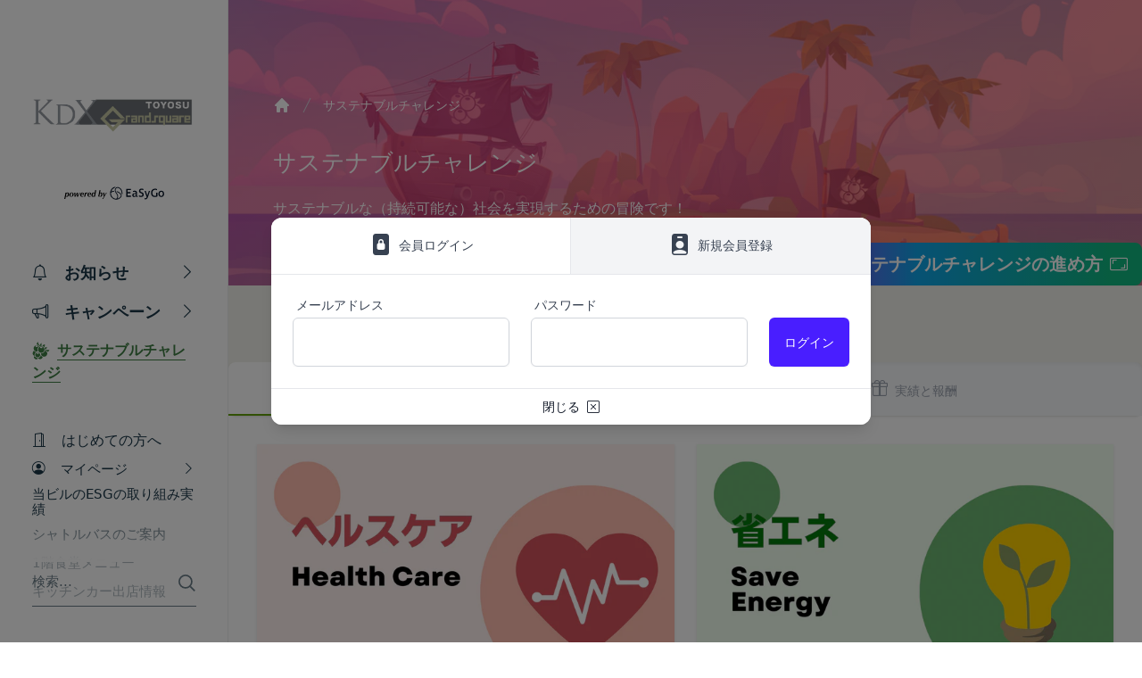

--- FILE ---
content_type: text/html; charset=utf-8
request_url: https://kdx-toyosu-grandsquare.easygo.eco/products/7245160054993
body_size: 41371
content:
<!doctype html>
<html class="no-js" lang="ja" data-theme="easygo">
  <head>
    <meta charset="utf-8">
    <meta http-equiv="X-UA-Compatible" content="IE=edge,chrome=1">
    <meta name="viewport" content="width=device-width, initial-scale=1.0, height=device-height, minimum-scale=1.0">
    <link rel="stylesheet" href="https://cdn.jsdelivr.net/npm/bootstrap-icons@1.8.0/font/bootstrap-icons.css"><link rel="shortcut icon" href="//kdx-toyosu-grandsquare.easygo.eco/cdn/shop/files/logo-easygo_symbol-bg_circle_white.png?crop=center&height=32&v=1624006741&width=32" type="image/png"><title>2 交通手段別のCO2排出量 &ndash; KDX豊洲グランスクエア コミュニティESGポータル
</title><meta name="description" content="交通手段をバスや電車、タクシーから自転車に変えることで様々な効果を得ることができます。 CO２削減効果 まず、移動に伴うCO２排出量を削減することができます。 交通手段別のCO２排出量 自家用車・タクシー：１６２g/人km バス：５７g/人km 電気自動車：５０g/人km 鉄道：１７g/人km 自転車・徒歩：０g/人km">

<meta property="og:site_name" content="KDX豊洲グランスクエア コミュニティESGポータル">
<meta property="og:url" content="https://kdx-toyosu-grandsquare.easygo.eco/products/7245160054993">
<meta property="og:title" content="2 交通手段別のCO2排出量">
<meta property="og:type" content="product">
<meta property="og:description" content="交通手段をバスや電車、タクシーから自転車に変えることで様々な効果を得ることができます。 CO２削減効果 まず、移動に伴うCO２排出量を削減することができます。 交通手段別のCO２排出量 自家用車・タクシー：１６２g/人km バス：５７g/人km 電気自動車：５０g/人km 鉄道：１７g/人km 自転車・徒歩：０g/人km"><meta property="og:image" content="http://kdx-toyosu-grandsquare.easygo.eco/cdn/shop/products/4_f08f6f43-ac7e-4bb3-8e84-68990831ebf2.png?v=1687934348">
  <meta property="og:image:secure_url" content="https://kdx-toyosu-grandsquare.easygo.eco/cdn/shop/products/4_f08f6f43-ac7e-4bb3-8e84-68990831ebf2.png?v=1687934348">
  <meta property="og:image:width" content="1920">
  <meta property="og:image:height" content="1080"><meta property="og:price:amount" content="0">
  <meta property="og:price:currency" content="JPY"><meta name="twitter:card" content="summary_large_image">
<meta name="twitter:title" content="2 交通手段別のCO2排出量">
<meta name="twitter:description" content="交通手段をバスや電車、タクシーから自転車に変えることで様々な効果を得ることができます。 CO２削減効果 まず、移動に伴うCO２排出量を削減することができます。 交通手段別のCO２排出量 自家用車・タクシー：１６２g/人km バス：５７g/人km 電気自動車：５０g/人km 鉄道：１７g/人km 自転車・徒歩：０g/人km"><script type="application/ld+json">
  [
    {
      "@context": "https://schema.org",
      "@type": "WebSite",
      "name": "KDX豊洲グランスクエア コミュニティESGポータル",
      "url": "https:\/\/kdx-toyosu-grandsquare.easygo.eco"
    },
    {
      "@context": "https://schema.org",
      "@type": "Organization",
      "name": "KDX豊洲グランスクエア コミュニティESGポータル",
      "url": "https:\/\/kdx-toyosu-grandsquare.easygo.eco"
    }
  ]
</script>

<script type="application/ld+json">
{
  "@context": "http://schema.org",
  "@type": "BreadcrumbList",
  "itemListElement": [
    {
      "@type": "ListItem",
      "position": 1,
      "name": "HOME",
      "item": "https://kdx-toyosu-grandsquare.easygo.eco"
    },{
        "@type": "ListItem",
        "position": 2,
        "name": "2 交通手段別のCO2排出量",
        "item": "https://kdx-toyosu-grandsquare.easygo.eco/products/7245160054993"
      }]
}
</script><script type="application/ld+json">
  {
    "@context": "http://schema.org",
    "@type": "Product",
    "name": "2 交通手段別のCO2排出量",
    "url": "https:\/\/kdx-toyosu-grandsquare.easygo.eco\/products\/7245160054993",
    "offers": [{
          "@type" : "Offer","availability" : "http://schema.org/InStock",
          "price" : 0.0,
          "priceCurrency" : "JPY",
          "url" : "https:\/\/kdx-toyosu-grandsquare.easygo.eco\/products\/7245160054993?variant=41545900916945"
        }
],
    "brand": {
      "@type": "Brand",
      "name": "EaSyGo"
    },
    "description": "\n\n\n交通手段をバスや電車、タクシーから自転車に変えることで様々な効果を得ることができます。  CO２削減効果 まず、移動に伴うCO２排出量を削減することができます。  交通手段別のCO２排出量\n\n自家用車・タクシー：１６２g\/人km\nバス：５７g\/人km\n電気自動車：５０g\/人km\n鉄道：１７g\/人km\n自転車・徒歩：０g\/人km\n\n\n",
    "category": "challenge",
    "image": {
      "@type": "ImageObject",
      "url": "https:\/\/kdx-toyosu-grandsquare.easygo.eco\/cdn\/shop\/products\/4_f08f6f43-ac7e-4bb3-8e84-68990831ebf2.png?v=1687934348",
      "image": "https:\/\/kdx-toyosu-grandsquare.easygo.eco\/cdn\/shop\/products\/4_f08f6f43-ac7e-4bb3-8e84-68990831ebf2.png?v=1687934348",
      "name": "2 交通手段別のCO2排出量",
      "width": "1920",
      "height": "1080"
    }
  }
  </script><link rel="canonical" href="https://kdx-toyosu-grandsquare.easygo.eco/products/7245160054993">

    <link rel="preconnect" href="https://cdn.shopify.com"><link rel="preload" as="image" href="//kdx-toyosu-grandsquare.easygo.eco/cdn/shop/products/4_f08f6f43-ac7e-4bb3-8e84-68990831ebf2.png?v=1687934348&width=480" imagesrcset="//kdx-toyosu-grandsquare.easygo.eco/cdn/shop/products/4_f08f6f43-ac7e-4bb3-8e84-68990831ebf2.png?v=1687934348&width=360 360w,//kdx-toyosu-grandsquare.easygo.eco/cdn/shop/products/4_f08f6f43-ac7e-4bb3-8e84-68990831ebf2.png?v=1687934348&width=480 480w,//kdx-toyosu-grandsquare.easygo.eco/cdn/shop/products/4_f08f6f43-ac7e-4bb3-8e84-68990831ebf2.png?v=1687934348&width=640 640w,//kdx-toyosu-grandsquare.easygo.eco/cdn/shop/products/4_f08f6f43-ac7e-4bb3-8e84-68990831ebf2.png?v=1687934348&width=840 840w,//kdx-toyosu-grandsquare.easygo.eco/cdn/shop/products/4_f08f6f43-ac7e-4bb3-8e84-68990831ebf2.png?v=1687934348&width=1080 1080w,//kdx-toyosu-grandsquare.easygo.eco/cdn/shop/products/4_f08f6f43-ac7e-4bb3-8e84-68990831ebf2.png?v=1687934348&width=1280 1280w,//kdx-toyosu-grandsquare.easygo.eco/cdn/shop/products/4_f08f6f43-ac7e-4bb3-8e84-68990831ebf2.png?v=1687934348&width=1540 1540w,//kdx-toyosu-grandsquare.easygo.eco/cdn/shop/products/4_f08f6f43-ac7e-4bb3-8e84-68990831ebf2.png?v=1687934348&width=1860 1860w," imagesizes="(max-width: 767px) 100vw, 70vw"><style type="text/css">:root {

    /* Color variables - SIDEBAR */

    --color-sidebar-bg: 255, 255, 255;
    --color-sidebar-mobile-border: #e0e0e0;

    --color-sidebar-txt: 28, 56, 73;
    --color-sidebar-txt-foreground: 255, 255, 255;

    --color-sidebar-accent: 63, 126, 68;
    --color-sidebar-accent-foreground: 255, 255, 255;

    /* Color variables - BODY */

    --color-body-bg: 242, 242, 236;

    --color-body-txt: 28, 56, 73;
    --color-body-txt-foreground: 255, 255, 255;

    --color-body-accent: 63, 126, 68;
    --color-body-accent-foreground: 255, 255, 255;

    /* Color variables - FOOTER */

    --color-footer-bg: 28, 56, 73;
    --color-footer-txt: 242, 242, 236;
    --color-footer-accent: 47, 169, 198;

    /* Color variables - SPI */

    --color-body-text: #1c3849;
    --color-body: #f2f2ec;
    --color-bg: #f2f2ec;

    /* Font variables */

    --base-headings-size: 22;
    --base-body-size: 16;
    --base-body-size-alt: 18;

    --font-stack-headings: "New York", Iowan Old Style, Apple Garamond, Baskerville, Times New Roman, Droid Serif, Times, Source Serif Pro, serif, Apple Color Emoji, Segoe UI Emoji, Segoe UI Symbol;
    --font-weight-headings: 400;
    --font-style-headings: normal;

    --font-stack-body: "system_ui", -apple-system, 'Segoe UI', Roboto, 'Helvetica Neue', 'Noto Sans', 'Liberation Sans', Arial, sans-serif, 'Apple Color Emoji', 'Segoe UI Emoji', 'Segoe UI Symbol', 'Noto Color Emoji';
    --font-weight-body: 400;
    --font-style-body: normal;
      --font-weight-body-medium: 700;
      --font-weight-body-semibold: 700;
    

    --font-weight-body-bold: 700;

  }

  select, .regular-select-cover {
    background-image: url("data:image/svg+xml,%3Csvg class='svg symbol symbol--arrow' xmlns='http://www.w3.org/2000/svg' width='24' height='24' fill='none'%3E%3Cpath fill-rule='evenodd' d='M13.828 14.414l4-4L16.414 9l-4 4-4-4L7 10.414l5.414 5.414 1.414-1.414z' fill='%231c3849'%3E%3C/path%3E%3C/svg%3E") !important;
  }
  .sidebar-element .regular-select-cover,
  .sidebar-element select {
    background-image: url("data:image/svg+xml,%3Csvg class='svg symbol symbol--arrow' xmlns='http://www.w3.org/2000/svg' width='24' height='24' fill='none'%3E%3Cpath fill-rule='evenodd' d='M13.828 14.414l4-4L16.414 9l-4 4-4-4L7 10.414l5.414 5.414 1.414-1.414z' fill='%231c3849'%3E%3C/path%3E%3C/svg%3E") !important;
  }
  .footer .regular-select-cover {
    background-image: url("data:image/svg+xml,%3Csvg class='svg symbol symbol--arrow' xmlns='http://www.w3.org/2000/svg' width='24' height='24' fill='none'%3E%3Cpath fill-rule='evenodd' d='M13.828 14.414l4-4L16.414 9l-4 4-4-4L7 10.414l5.414 5.414 1.414-1.414z' fill='%23f2f2ec'%3E%3C/path%3E%3C/svg%3E") !important;
  }
  
</style><link rel="preload" as="script" href="//kdx-toyosu-grandsquare.easygo.eco/cdn/shop/t/7/assets/theme.js?v=97376332311519325761672636967">
    <link rel="preload" as="style" href="//kdx-toyosu-grandsquare.easygo.eco/cdn/shop/t/7/assets/theme.css?v=174488616319510337661672636966"><!-- Google Tag Manager -->
    <script>(function(w,d,s,l,i){w[l]=w[l]||[];w[l].push({'gtm.start':
    new Date().getTime(),event:'gtm.js'});var f=d.getElementsByTagName(s)[0],
    j=d.createElement(s),dl=l!='dataLayer'?'&l='+l:'';j.async=true;j.src=
    'https://www.googletagmanager.com/gtm.js?id='+i+dl;f.parentNode.insertBefore(j,f);
    })(window,document,'script','dataLayer','GTM-T9BXRVC');</script>
    <!-- End Google Tag Manager -->
<script src="/apps/easygo/eg.js" type="text/javascript"></script>

    
<link href="//kdx-toyosu-grandsquare.easygo.eco/cdn/shop/t/7/assets/theme.css?v=174488616319510337661672636966" rel="stylesheet" type="text/css" media="all" />
<!-- Bootstrap Icons -->
    <link href="//cdn.jsdelivr.net/npm/bootstrap-icons@1.10.2/font/bootstrap-icons.css" rel="stylesheet" type="text/css" media="all" />

    <!-- axios -->
    <script src="//unpkg.com/axios/dist/axios.min.js" type="text/javascript"></script>

    <!-- Day.js -->
    <script src="//unpkg.com/dayjs@1.8.21/dayjs.min.js" type="text/javascript"></script>
    <script src="//unpkg.com/dayjs@1.8.21/locale/ja.js" type="text/javascript"></script>
    <script>dayjs.locale('ja');</script>

    <!-- chart.js -->
    <script src="//cdn.jsdelivr.net/npm/chart.js" type="text/javascript"></script>
    <script src="//cdn.jsdelivr.net/npm/chartjs-chart-treemap@2.3.0/dist/chartjs-chart-treemap.min.js" type="text/javascript"></script>

    <!-- Tippy.js -->
    <!-- https://atomiks.github.io/tippyjs/v6 -->
    <script src="//unpkg.com/@popperjs/core@2" type="text/javascript"></script>
    <script src="//unpkg.com/tippy.js@6" type="text/javascript"></script>

    <!-- Tailwind CSS -->
    <link href="//kdx-toyosu-grandsquare.easygo.eco/cdn/shop/t/7/assets/tailwind.css?v=107917749546254850301765419936" rel="stylesheet" type="text/css" media="all" />
    <link href="//kdx-toyosu-grandsquare.easygo.eco/cdn/shop/t/7/assets/bundle.css?v=133940148905925664171765419935" rel="stylesheet" type="text/css" media="all" />

    <!-- Theme bundle js -->
    <script src="//kdx-toyosu-grandsquare.easygo.eco/cdn/shop/t/7/assets/bundle.js?v=11667184496563641271759919246" defer></script>

    <!-- google -->
    <script src="//www.gstatic.com/charts/loader.js" type="text/javascript"></script>
    <script src="//ajax.googleapis.com/ajax/libs/jquery/3.6.0/jquery.min.js" type="text/javascript"></script>
<script>window.performance && window.performance.mark && window.performance.mark('shopify.content_for_header.start');</script><meta id="shopify-digital-wallet" name="shopify-digital-wallet" content="/57224855761/digital_wallets/dialog">
<link rel="alternate" hreflang="x-default" href="https://kdx-toyosu-grandsquare.easygo.eco/products/7245160054993">
<link rel="alternate" hreflang="ja" href="https://kdx-toyosu-grandsquare.easygo.eco/products/7245160054993">
<link rel="alternate" hreflang="en" href="https://kdx-toyosu-grandsquare.easygo.eco/en/products/7245160054993">
<link rel="alternate" type="application/json+oembed" href="https://kdx-toyosu-grandsquare.easygo.eco/products/7245160054993.oembed">
<script async="async" src="/checkouts/internal/preloads.js?locale=ja-JP"></script>
<script id="shopify-features" type="application/json">{"accessToken":"126c9771c2b356d7a9090250039a082e","betas":["rich-media-storefront-analytics"],"domain":"kdx-toyosu-grandsquare.easygo.eco","predictiveSearch":false,"shopId":57224855761,"locale":"ja"}</script>
<script>var Shopify = Shopify || {};
Shopify.shop = "kdx-toyosu-grandsquare.myshopify.com";
Shopify.locale = "ja";
Shopify.currency = {"active":"JPY","rate":"1.0"};
Shopify.country = "JP";
Shopify.theme = {"name":"shopify-theme-kdx-toyosu-grandsquare\/main","id":128480182481,"schema_name":"Kingdom","schema_version":"4.3.1","theme_store_id":null,"role":"main"};
Shopify.theme.handle = "null";
Shopify.theme.style = {"id":null,"handle":null};
Shopify.cdnHost = "kdx-toyosu-grandsquare.easygo.eco/cdn";
Shopify.routes = Shopify.routes || {};
Shopify.routes.root = "/";</script>
<script type="module">!function(o){(o.Shopify=o.Shopify||{}).modules=!0}(window);</script>
<script>!function(o){function n(){var o=[];function n(){o.push(Array.prototype.slice.apply(arguments))}return n.q=o,n}var t=o.Shopify=o.Shopify||{};t.loadFeatures=n(),t.autoloadFeatures=n()}(window);</script>
<script id="shop-js-analytics" type="application/json">{"pageType":"product"}</script>
<script defer="defer" async type="module" src="//kdx-toyosu-grandsquare.easygo.eco/cdn/shopifycloud/shop-js/modules/v2/client.init-shop-cart-sync_CSE-8ASR.ja.esm.js"></script>
<script defer="defer" async type="module" src="//kdx-toyosu-grandsquare.easygo.eco/cdn/shopifycloud/shop-js/modules/v2/chunk.common_DDD8GOhs.esm.js"></script>
<script defer="defer" async type="module" src="//kdx-toyosu-grandsquare.easygo.eco/cdn/shopifycloud/shop-js/modules/v2/chunk.modal_B6JNj9sU.esm.js"></script>
<script type="module">
  await import("//kdx-toyosu-grandsquare.easygo.eco/cdn/shopifycloud/shop-js/modules/v2/client.init-shop-cart-sync_CSE-8ASR.ja.esm.js");
await import("//kdx-toyosu-grandsquare.easygo.eco/cdn/shopifycloud/shop-js/modules/v2/chunk.common_DDD8GOhs.esm.js");
await import("//kdx-toyosu-grandsquare.easygo.eco/cdn/shopifycloud/shop-js/modules/v2/chunk.modal_B6JNj9sU.esm.js");

  window.Shopify.SignInWithShop?.initShopCartSync?.({"fedCMEnabled":true,"windoidEnabled":true});

</script>
<script id="__st">var __st={"a":57224855761,"offset":32400,"reqid":"1a72ae6a-960d-4d93-a74c-0595b0cbc759-1769755998","pageurl":"kdx-toyosu-grandsquare.easygo.eco\/products\/7245160054993","u":"e98ac5a08a7b","p":"product","rtyp":"product","rid":7245160054993};</script>
<script>window.ShopifyPaypalV4VisibilityTracking = true;</script>
<script id="captcha-bootstrap">!function(){'use strict';const t='contact',e='account',n='new_comment',o=[[t,t],['blogs',n],['comments',n],[t,'customer']],c=[[e,'customer_login'],[e,'guest_login'],[e,'recover_customer_password'],[e,'create_customer']],r=t=>t.map((([t,e])=>`form[action*='/${t}']:not([data-nocaptcha='true']) input[name='form_type'][value='${e}']`)).join(','),a=t=>()=>t?[...document.querySelectorAll(t)].map((t=>t.form)):[];function s(){const t=[...o],e=r(t);return a(e)}const i='password',u='form_key',d=['recaptcha-v3-token','g-recaptcha-response','h-captcha-response',i],f=()=>{try{return window.sessionStorage}catch{return}},m='__shopify_v',_=t=>t.elements[u];function p(t,e,n=!1){try{const o=window.sessionStorage,c=JSON.parse(o.getItem(e)),{data:r}=function(t){const{data:e,action:n}=t;return t[m]||n?{data:e,action:n}:{data:t,action:n}}(c);for(const[e,n]of Object.entries(r))t.elements[e]&&(t.elements[e].value=n);n&&o.removeItem(e)}catch(o){console.error('form repopulation failed',{error:o})}}const l='form_type',E='cptcha';function T(t){t.dataset[E]=!0}const w=window,h=w.document,L='Shopify',v='ce_forms',y='captcha';let A=!1;((t,e)=>{const n=(g='f06e6c50-85a8-45c8-87d0-21a2b65856fe',I='https://cdn.shopify.com/shopifycloud/storefront-forms-hcaptcha/ce_storefront_forms_captcha_hcaptcha.v1.5.2.iife.js',D={infoText:'hCaptchaによる保護',privacyText:'プライバシー',termsText:'利用規約'},(t,e,n)=>{const o=w[L][v],c=o.bindForm;if(c)return c(t,g,e,D).then(n);var r;o.q.push([[t,g,e,D],n]),r=I,A||(h.body.append(Object.assign(h.createElement('script'),{id:'captcha-provider',async:!0,src:r})),A=!0)});var g,I,D;w[L]=w[L]||{},w[L][v]=w[L][v]||{},w[L][v].q=[],w[L][y]=w[L][y]||{},w[L][y].protect=function(t,e){n(t,void 0,e),T(t)},Object.freeze(w[L][y]),function(t,e,n,w,h,L){const[v,y,A,g]=function(t,e,n){const i=e?o:[],u=t?c:[],d=[...i,...u],f=r(d),m=r(i),_=r(d.filter((([t,e])=>n.includes(e))));return[a(f),a(m),a(_),s()]}(w,h,L),I=t=>{const e=t.target;return e instanceof HTMLFormElement?e:e&&e.form},D=t=>v().includes(t);t.addEventListener('submit',(t=>{const e=I(t);if(!e)return;const n=D(e)&&!e.dataset.hcaptchaBound&&!e.dataset.recaptchaBound,o=_(e),c=g().includes(e)&&(!o||!o.value);(n||c)&&t.preventDefault(),c&&!n&&(function(t){try{if(!f())return;!function(t){const e=f();if(!e)return;const n=_(t);if(!n)return;const o=n.value;o&&e.removeItem(o)}(t);const e=Array.from(Array(32),(()=>Math.random().toString(36)[2])).join('');!function(t,e){_(t)||t.append(Object.assign(document.createElement('input'),{type:'hidden',name:u})),t.elements[u].value=e}(t,e),function(t,e){const n=f();if(!n)return;const o=[...t.querySelectorAll(`input[type='${i}']`)].map((({name:t})=>t)),c=[...d,...o],r={};for(const[a,s]of new FormData(t).entries())c.includes(a)||(r[a]=s);n.setItem(e,JSON.stringify({[m]:1,action:t.action,data:r}))}(t,e)}catch(e){console.error('failed to persist form',e)}}(e),e.submit())}));const S=(t,e)=>{t&&!t.dataset[E]&&(n(t,e.some((e=>e===t))),T(t))};for(const o of['focusin','change'])t.addEventListener(o,(t=>{const e=I(t);D(e)&&S(e,y())}));const B=e.get('form_key'),M=e.get(l),P=B&&M;t.addEventListener('DOMContentLoaded',(()=>{const t=y();if(P)for(const e of t)e.elements[l].value===M&&p(e,B);[...new Set([...A(),...v().filter((t=>'true'===t.dataset.shopifyCaptcha))])].forEach((e=>S(e,t)))}))}(h,new URLSearchParams(w.location.search),n,t,e,['guest_login'])})(!1,!0)}();</script>
<script integrity="sha256-4kQ18oKyAcykRKYeNunJcIwy7WH5gtpwJnB7kiuLZ1E=" data-source-attribution="shopify.loadfeatures" defer="defer" src="//kdx-toyosu-grandsquare.easygo.eco/cdn/shopifycloud/storefront/assets/storefront/load_feature-a0a9edcb.js" crossorigin="anonymous"></script>
<script data-source-attribution="shopify.dynamic_checkout.dynamic.init">var Shopify=Shopify||{};Shopify.PaymentButton=Shopify.PaymentButton||{isStorefrontPortableWallets:!0,init:function(){window.Shopify.PaymentButton.init=function(){};var t=document.createElement("script");t.src="https://kdx-toyosu-grandsquare.easygo.eco/cdn/shopifycloud/portable-wallets/latest/portable-wallets.ja.js",t.type="module",document.head.appendChild(t)}};
</script>
<script data-source-attribution="shopify.dynamic_checkout.buyer_consent">
  function portableWalletsHideBuyerConsent(e){var t=document.getElementById("shopify-buyer-consent"),n=document.getElementById("shopify-subscription-policy-button");t&&n&&(t.classList.add("hidden"),t.setAttribute("aria-hidden","true"),n.removeEventListener("click",e))}function portableWalletsShowBuyerConsent(e){var t=document.getElementById("shopify-buyer-consent"),n=document.getElementById("shopify-subscription-policy-button");t&&n&&(t.classList.remove("hidden"),t.removeAttribute("aria-hidden"),n.addEventListener("click",e))}window.Shopify?.PaymentButton&&(window.Shopify.PaymentButton.hideBuyerConsent=portableWalletsHideBuyerConsent,window.Shopify.PaymentButton.showBuyerConsent=portableWalletsShowBuyerConsent);
</script>
<script data-source-attribution="shopify.dynamic_checkout.cart.bootstrap">document.addEventListener("DOMContentLoaded",(function(){function t(){return document.querySelector("shopify-accelerated-checkout-cart, shopify-accelerated-checkout")}if(t())Shopify.PaymentButton.init();else{new MutationObserver((function(e,n){t()&&(Shopify.PaymentButton.init(),n.disconnect())})).observe(document.body,{childList:!0,subtree:!0})}}));
</script>
<script id='scb4127' type='text/javascript' async='' src='https://kdx-toyosu-grandsquare.easygo.eco/cdn/shopifycloud/privacy-banner/storefront-banner.js'></script><script id="sections-script" data-sections="product-recommendations" defer="defer" src="//kdx-toyosu-grandsquare.easygo.eco/cdn/shop/t/7/compiled_assets/scripts.js?v=12122"></script>
<script>window.performance && window.performance.mark && window.performance.mark('shopify.content_for_header.end');</script>
<noscript>
      <link rel="stylesheet" href="//kdx-toyosu-grandsquare.easygo.eco/cdn/shop/t/7/assets/theme-noscript.css?v=130426846282683075591646914856">
    </noscript>

    <script>
      const ProductGalleryResizeHelper = (productGallery) => {
        if (
          (window.innerWidth >= 768 && productGallery.classList.contains('product-gallery--slider')) ||
          (window.innerWidth < 1024 && window.innerWidth >= 768)
        ) {
          productGallery.querySelectorAll('.lazy-image').forEach((elm) => {
            const gutter =
              'image' == elm.parentNode.dataset.productMediaType || 1024 > window.innerWidth
                ? 0
                : productGallery.classList.contains('product-gallery--thumbnails')
                ? productGallery.classList.contains('product-gallery--gutter')
                  ? 110
                  : 100
                : productGallery.classList.contains('product-gallery--gutter')
                ? 70
                : 50;
            elm.parentNode.style.width = (productGallery.offsetHeight - gutter) * elm.dataset.ratio + 'px';
          });
        } else {
          productGallery.querySelectorAll('.lazy-image').forEach((elm) => {
            elm.parentNode.style.width = '';
          });
        }
      };
    </script>
  <link href="https://monorail-edge.shopifysvc.com" rel="dns-prefetch">
<script>(function(){if ("sendBeacon" in navigator && "performance" in window) {try {var session_token_from_headers = performance.getEntriesByType('navigation')[0].serverTiming.find(x => x.name == '_s').description;} catch {var session_token_from_headers = undefined;}var session_cookie_matches = document.cookie.match(/_shopify_s=([^;]*)/);var session_token_from_cookie = session_cookie_matches && session_cookie_matches.length === 2 ? session_cookie_matches[1] : "";var session_token = session_token_from_headers || session_token_from_cookie || "";function handle_abandonment_event(e) {var entries = performance.getEntries().filter(function(entry) {return /monorail-edge.shopifysvc.com/.test(entry.name);});if (!window.abandonment_tracked && entries.length === 0) {window.abandonment_tracked = true;var currentMs = Date.now();var navigation_start = performance.timing.navigationStart;var payload = {shop_id: 57224855761,url: window.location.href,navigation_start,duration: currentMs - navigation_start,session_token,page_type: "product"};window.navigator.sendBeacon("https://monorail-edge.shopifysvc.com/v1/produce", JSON.stringify({schema_id: "online_store_buyer_site_abandonment/1.1",payload: payload,metadata: {event_created_at_ms: currentMs,event_sent_at_ms: currentMs}}));}}window.addEventListener('pagehide', handle_abandonment_event);}}());</script>
<script id="web-pixels-manager-setup">(function e(e,d,r,n,o){if(void 0===o&&(o={}),!Boolean(null===(a=null===(i=window.Shopify)||void 0===i?void 0:i.analytics)||void 0===a?void 0:a.replayQueue)){var i,a;window.Shopify=window.Shopify||{};var t=window.Shopify;t.analytics=t.analytics||{};var s=t.analytics;s.replayQueue=[],s.publish=function(e,d,r){return s.replayQueue.push([e,d,r]),!0};try{self.performance.mark("wpm:start")}catch(e){}var l=function(){var e={modern:/Edge?\/(1{2}[4-9]|1[2-9]\d|[2-9]\d{2}|\d{4,})\.\d+(\.\d+|)|Firefox\/(1{2}[4-9]|1[2-9]\d|[2-9]\d{2}|\d{4,})\.\d+(\.\d+|)|Chrom(ium|e)\/(9{2}|\d{3,})\.\d+(\.\d+|)|(Maci|X1{2}).+ Version\/(15\.\d+|(1[6-9]|[2-9]\d|\d{3,})\.\d+)([,.]\d+|)( \(\w+\)|)( Mobile\/\w+|) Safari\/|Chrome.+OPR\/(9{2}|\d{3,})\.\d+\.\d+|(CPU[ +]OS|iPhone[ +]OS|CPU[ +]iPhone|CPU IPhone OS|CPU iPad OS)[ +]+(15[._]\d+|(1[6-9]|[2-9]\d|\d{3,})[._]\d+)([._]\d+|)|Android:?[ /-](13[3-9]|1[4-9]\d|[2-9]\d{2}|\d{4,})(\.\d+|)(\.\d+|)|Android.+Firefox\/(13[5-9]|1[4-9]\d|[2-9]\d{2}|\d{4,})\.\d+(\.\d+|)|Android.+Chrom(ium|e)\/(13[3-9]|1[4-9]\d|[2-9]\d{2}|\d{4,})\.\d+(\.\d+|)|SamsungBrowser\/([2-9]\d|\d{3,})\.\d+/,legacy:/Edge?\/(1[6-9]|[2-9]\d|\d{3,})\.\d+(\.\d+|)|Firefox\/(5[4-9]|[6-9]\d|\d{3,})\.\d+(\.\d+|)|Chrom(ium|e)\/(5[1-9]|[6-9]\d|\d{3,})\.\d+(\.\d+|)([\d.]+$|.*Safari\/(?![\d.]+ Edge\/[\d.]+$))|(Maci|X1{2}).+ Version\/(10\.\d+|(1[1-9]|[2-9]\d|\d{3,})\.\d+)([,.]\d+|)( \(\w+\)|)( Mobile\/\w+|) Safari\/|Chrome.+OPR\/(3[89]|[4-9]\d|\d{3,})\.\d+\.\d+|(CPU[ +]OS|iPhone[ +]OS|CPU[ +]iPhone|CPU IPhone OS|CPU iPad OS)[ +]+(10[._]\d+|(1[1-9]|[2-9]\d|\d{3,})[._]\d+)([._]\d+|)|Android:?[ /-](13[3-9]|1[4-9]\d|[2-9]\d{2}|\d{4,})(\.\d+|)(\.\d+|)|Mobile Safari.+OPR\/([89]\d|\d{3,})\.\d+\.\d+|Android.+Firefox\/(13[5-9]|1[4-9]\d|[2-9]\d{2}|\d{4,})\.\d+(\.\d+|)|Android.+Chrom(ium|e)\/(13[3-9]|1[4-9]\d|[2-9]\d{2}|\d{4,})\.\d+(\.\d+|)|Android.+(UC? ?Browser|UCWEB|U3)[ /]?(15\.([5-9]|\d{2,})|(1[6-9]|[2-9]\d|\d{3,})\.\d+)\.\d+|SamsungBrowser\/(5\.\d+|([6-9]|\d{2,})\.\d+)|Android.+MQ{2}Browser\/(14(\.(9|\d{2,})|)|(1[5-9]|[2-9]\d|\d{3,})(\.\d+|))(\.\d+|)|K[Aa][Ii]OS\/(3\.\d+|([4-9]|\d{2,})\.\d+)(\.\d+|)/},d=e.modern,r=e.legacy,n=navigator.userAgent;return n.match(d)?"modern":n.match(r)?"legacy":"unknown"}(),u="modern"===l?"modern":"legacy",c=(null!=n?n:{modern:"",legacy:""})[u],f=function(e){return[e.baseUrl,"/wpm","/b",e.hashVersion,"modern"===e.buildTarget?"m":"l",".js"].join("")}({baseUrl:d,hashVersion:r,buildTarget:u}),m=function(e){var d=e.version,r=e.bundleTarget,n=e.surface,o=e.pageUrl,i=e.monorailEndpoint;return{emit:function(e){var a=e.status,t=e.errorMsg,s=(new Date).getTime(),l=JSON.stringify({metadata:{event_sent_at_ms:s},events:[{schema_id:"web_pixels_manager_load/3.1",payload:{version:d,bundle_target:r,page_url:o,status:a,surface:n,error_msg:t},metadata:{event_created_at_ms:s}}]});if(!i)return console&&console.warn&&console.warn("[Web Pixels Manager] No Monorail endpoint provided, skipping logging."),!1;try{return self.navigator.sendBeacon.bind(self.navigator)(i,l)}catch(e){}var u=new XMLHttpRequest;try{return u.open("POST",i,!0),u.setRequestHeader("Content-Type","text/plain"),u.send(l),!0}catch(e){return console&&console.warn&&console.warn("[Web Pixels Manager] Got an unhandled error while logging to Monorail."),!1}}}}({version:r,bundleTarget:l,surface:e.surface,pageUrl:self.location.href,monorailEndpoint:e.monorailEndpoint});try{o.browserTarget=l,function(e){var d=e.src,r=e.async,n=void 0===r||r,o=e.onload,i=e.onerror,a=e.sri,t=e.scriptDataAttributes,s=void 0===t?{}:t,l=document.createElement("script"),u=document.querySelector("head"),c=document.querySelector("body");if(l.async=n,l.src=d,a&&(l.integrity=a,l.crossOrigin="anonymous"),s)for(var f in s)if(Object.prototype.hasOwnProperty.call(s,f))try{l.dataset[f]=s[f]}catch(e){}if(o&&l.addEventListener("load",o),i&&l.addEventListener("error",i),u)u.appendChild(l);else{if(!c)throw new Error("Did not find a head or body element to append the script");c.appendChild(l)}}({src:f,async:!0,onload:function(){if(!function(){var e,d;return Boolean(null===(d=null===(e=window.Shopify)||void 0===e?void 0:e.analytics)||void 0===d?void 0:d.initialized)}()){var d=window.webPixelsManager.init(e)||void 0;if(d){var r=window.Shopify.analytics;r.replayQueue.forEach((function(e){var r=e[0],n=e[1],o=e[2];d.publishCustomEvent(r,n,o)})),r.replayQueue=[],r.publish=d.publishCustomEvent,r.visitor=d.visitor,r.initialized=!0}}},onerror:function(){return m.emit({status:"failed",errorMsg:"".concat(f," has failed to load")})},sri:function(e){var d=/^sha384-[A-Za-z0-9+/=]+$/;return"string"==typeof e&&d.test(e)}(c)?c:"",scriptDataAttributes:o}),m.emit({status:"loading"})}catch(e){m.emit({status:"failed",errorMsg:(null==e?void 0:e.message)||"Unknown error"})}}})({shopId: 57224855761,storefrontBaseUrl: "https://kdx-toyosu-grandsquare.easygo.eco",extensionsBaseUrl: "https://extensions.shopifycdn.com/cdn/shopifycloud/web-pixels-manager",monorailEndpoint: "https://monorail-edge.shopifysvc.com/unstable/produce_batch",surface: "storefront-renderer",enabledBetaFlags: ["2dca8a86"],webPixelsConfigList: [{"id":"237109457","configuration":"{\"config\":\"{\\\"pixel_id\\\":\\\"G-6CPT9VC0N3\\\",\\\"google_tag_ids\\\":[\\\"G-6CPT9VC0N3\\\"],\\\"gtag_events\\\":[{\\\"type\\\":\\\"search\\\",\\\"action_label\\\":\\\"G-6CPT9VC0N3\\\"},{\\\"type\\\":\\\"begin_checkout\\\",\\\"action_label\\\":\\\"G-6CPT9VC0N3\\\"},{\\\"type\\\":\\\"view_item\\\",\\\"action_label\\\":\\\"G-6CPT9VC0N3\\\"},{\\\"type\\\":\\\"purchase\\\",\\\"action_label\\\":\\\"G-6CPT9VC0N3\\\"},{\\\"type\\\":\\\"page_view\\\",\\\"action_label\\\":\\\"G-6CPT9VC0N3\\\"},{\\\"type\\\":\\\"add_payment_info\\\",\\\"action_label\\\":\\\"G-6CPT9VC0N3\\\"},{\\\"type\\\":\\\"add_to_cart\\\",\\\"action_label\\\":\\\"G-6CPT9VC0N3\\\"}],\\\"enable_monitoring_mode\\\":false}\"}","eventPayloadVersion":"v1","runtimeContext":"OPEN","scriptVersion":"b2a88bafab3e21179ed38636efcd8a93","type":"APP","apiClientId":1780363,"privacyPurposes":[],"dataSharingAdjustments":{"protectedCustomerApprovalScopes":["read_customer_address","read_customer_email","read_customer_name","read_customer_personal_data","read_customer_phone"]}},{"id":"shopify-app-pixel","configuration":"{}","eventPayloadVersion":"v1","runtimeContext":"STRICT","scriptVersion":"0450","apiClientId":"shopify-pixel","type":"APP","privacyPurposes":["ANALYTICS","MARKETING"]},{"id":"shopify-custom-pixel","eventPayloadVersion":"v1","runtimeContext":"LAX","scriptVersion":"0450","apiClientId":"shopify-pixel","type":"CUSTOM","privacyPurposes":["ANALYTICS","MARKETING"]}],isMerchantRequest: false,initData: {"shop":{"name":"KDX豊洲グランスクエア コミュニティESGポータル","paymentSettings":{"currencyCode":"JPY"},"myshopifyDomain":"kdx-toyosu-grandsquare.myshopify.com","countryCode":"JP","storefrontUrl":"https:\/\/kdx-toyosu-grandsquare.easygo.eco"},"customer":null,"cart":null,"checkout":null,"productVariants":[{"price":{"amount":0.0,"currencyCode":"JPY"},"product":{"title":"2 交通手段別のCO2排出量","vendor":"EaSyGo","id":"7245160054993","untranslatedTitle":"2 交通手段別のCO2排出量","url":"\/products\/7245160054993","type":"challenge"},"id":"41545900916945","image":{"src":"\/\/kdx-toyosu-grandsquare.easygo.eco\/cdn\/shop\/products\/4_f08f6f43-ac7e-4bb3-8e84-68990831ebf2.png?v=1687934348"},"sku":null,"title":"Default Title","untranslatedTitle":"Default Title"}],"purchasingCompany":null},},"https://kdx-toyosu-grandsquare.easygo.eco/cdn","1d2a099fw23dfb22ep557258f5m7a2edbae",{"modern":"","legacy":""},{"shopId":"57224855761","storefrontBaseUrl":"https:\/\/kdx-toyosu-grandsquare.easygo.eco","extensionBaseUrl":"https:\/\/extensions.shopifycdn.com\/cdn\/shopifycloud\/web-pixels-manager","surface":"storefront-renderer","enabledBetaFlags":"[\"2dca8a86\"]","isMerchantRequest":"false","hashVersion":"1d2a099fw23dfb22ep557258f5m7a2edbae","publish":"custom","events":"[[\"page_viewed\",{}],[\"product_viewed\",{\"productVariant\":{\"price\":{\"amount\":0.0,\"currencyCode\":\"JPY\"},\"product\":{\"title\":\"2 交通手段別のCO2排出量\",\"vendor\":\"EaSyGo\",\"id\":\"7245160054993\",\"untranslatedTitle\":\"2 交通手段別のCO2排出量\",\"url\":\"\/products\/7245160054993\",\"type\":\"challenge\"},\"id\":\"41545900916945\",\"image\":{\"src\":\"\/\/kdx-toyosu-grandsquare.easygo.eco\/cdn\/shop\/products\/4_f08f6f43-ac7e-4bb3-8e84-68990831ebf2.png?v=1687934348\"},\"sku\":null,\"title\":\"Default Title\",\"untranslatedTitle\":\"Default Title\"}}]]"});</script><script>
  window.ShopifyAnalytics = window.ShopifyAnalytics || {};
  window.ShopifyAnalytics.meta = window.ShopifyAnalytics.meta || {};
  window.ShopifyAnalytics.meta.currency = 'JPY';
  var meta = {"product":{"id":7245160054993,"gid":"gid:\/\/shopify\/Product\/7245160054993","vendor":"EaSyGo","type":"challenge","handle":"7245160054993","variants":[{"id":41545900916945,"price":0,"name":"2 交通手段別のCO2排出量","public_title":null,"sku":null}],"remote":false},"page":{"pageType":"product","resourceType":"product","resourceId":7245160054993,"requestId":"1a72ae6a-960d-4d93-a74c-0595b0cbc759-1769755998"}};
  for (var attr in meta) {
    window.ShopifyAnalytics.meta[attr] = meta[attr];
  }
</script>
<script class="analytics">
  (function () {
    var customDocumentWrite = function(content) {
      var jquery = null;

      if (window.jQuery) {
        jquery = window.jQuery;
      } else if (window.Checkout && window.Checkout.$) {
        jquery = window.Checkout.$;
      }

      if (jquery) {
        jquery('body').append(content);
      }
    };

    var hasLoggedConversion = function(token) {
      if (token) {
        return document.cookie.indexOf('loggedConversion=' + token) !== -1;
      }
      return false;
    }

    var setCookieIfConversion = function(token) {
      if (token) {
        var twoMonthsFromNow = new Date(Date.now());
        twoMonthsFromNow.setMonth(twoMonthsFromNow.getMonth() + 2);

        document.cookie = 'loggedConversion=' + token + '; expires=' + twoMonthsFromNow;
      }
    }

    var trekkie = window.ShopifyAnalytics.lib = window.trekkie = window.trekkie || [];
    if (trekkie.integrations) {
      return;
    }
    trekkie.methods = [
      'identify',
      'page',
      'ready',
      'track',
      'trackForm',
      'trackLink'
    ];
    trekkie.factory = function(method) {
      return function() {
        var args = Array.prototype.slice.call(arguments);
        args.unshift(method);
        trekkie.push(args);
        return trekkie;
      };
    };
    for (var i = 0; i < trekkie.methods.length; i++) {
      var key = trekkie.methods[i];
      trekkie[key] = trekkie.factory(key);
    }
    trekkie.load = function(config) {
      trekkie.config = config || {};
      trekkie.config.initialDocumentCookie = document.cookie;
      var first = document.getElementsByTagName('script')[0];
      var script = document.createElement('script');
      script.type = 'text/javascript';
      script.onerror = function(e) {
        var scriptFallback = document.createElement('script');
        scriptFallback.type = 'text/javascript';
        scriptFallback.onerror = function(error) {
                var Monorail = {
      produce: function produce(monorailDomain, schemaId, payload) {
        var currentMs = new Date().getTime();
        var event = {
          schema_id: schemaId,
          payload: payload,
          metadata: {
            event_created_at_ms: currentMs,
            event_sent_at_ms: currentMs
          }
        };
        return Monorail.sendRequest("https://" + monorailDomain + "/v1/produce", JSON.stringify(event));
      },
      sendRequest: function sendRequest(endpointUrl, payload) {
        // Try the sendBeacon API
        if (window && window.navigator && typeof window.navigator.sendBeacon === 'function' && typeof window.Blob === 'function' && !Monorail.isIos12()) {
          var blobData = new window.Blob([payload], {
            type: 'text/plain'
          });

          if (window.navigator.sendBeacon(endpointUrl, blobData)) {
            return true;
          } // sendBeacon was not successful

        } // XHR beacon

        var xhr = new XMLHttpRequest();

        try {
          xhr.open('POST', endpointUrl);
          xhr.setRequestHeader('Content-Type', 'text/plain');
          xhr.send(payload);
        } catch (e) {
          console.log(e);
        }

        return false;
      },
      isIos12: function isIos12() {
        return window.navigator.userAgent.lastIndexOf('iPhone; CPU iPhone OS 12_') !== -1 || window.navigator.userAgent.lastIndexOf('iPad; CPU OS 12_') !== -1;
      }
    };
    Monorail.produce('monorail-edge.shopifysvc.com',
      'trekkie_storefront_load_errors/1.1',
      {shop_id: 57224855761,
      theme_id: 128480182481,
      app_name: "storefront",
      context_url: window.location.href,
      source_url: "//kdx-toyosu-grandsquare.easygo.eco/cdn/s/trekkie.storefront.c59ea00e0474b293ae6629561379568a2d7c4bba.min.js"});

        };
        scriptFallback.async = true;
        scriptFallback.src = '//kdx-toyosu-grandsquare.easygo.eco/cdn/s/trekkie.storefront.c59ea00e0474b293ae6629561379568a2d7c4bba.min.js';
        first.parentNode.insertBefore(scriptFallback, first);
      };
      script.async = true;
      script.src = '//kdx-toyosu-grandsquare.easygo.eco/cdn/s/trekkie.storefront.c59ea00e0474b293ae6629561379568a2d7c4bba.min.js';
      first.parentNode.insertBefore(script, first);
    };
    trekkie.load(
      {"Trekkie":{"appName":"storefront","development":false,"defaultAttributes":{"shopId":57224855761,"isMerchantRequest":null,"themeId":128480182481,"themeCityHash":"12945798135940532384","contentLanguage":"ja","currency":"JPY","eventMetadataId":"71b244dd-3382-4ebb-aadc-585021ec4381"},"isServerSideCookieWritingEnabled":true,"monorailRegion":"shop_domain","enabledBetaFlags":["65f19447","b5387b81"]},"Session Attribution":{},"S2S":{"facebookCapiEnabled":false,"source":"trekkie-storefront-renderer","apiClientId":580111}}
    );

    var loaded = false;
    trekkie.ready(function() {
      if (loaded) return;
      loaded = true;

      window.ShopifyAnalytics.lib = window.trekkie;

      var originalDocumentWrite = document.write;
      document.write = customDocumentWrite;
      try { window.ShopifyAnalytics.merchantGoogleAnalytics.call(this); } catch(error) {};
      document.write = originalDocumentWrite;

      window.ShopifyAnalytics.lib.page(null,{"pageType":"product","resourceType":"product","resourceId":7245160054993,"requestId":"1a72ae6a-960d-4d93-a74c-0595b0cbc759-1769755998","shopifyEmitted":true});

      var match = window.location.pathname.match(/checkouts\/(.+)\/(thank_you|post_purchase)/)
      var token = match? match[1]: undefined;
      if (!hasLoggedConversion(token)) {
        setCookieIfConversion(token);
        window.ShopifyAnalytics.lib.track("Viewed Product",{"currency":"JPY","variantId":41545900916945,"productId":7245160054993,"productGid":"gid:\/\/shopify\/Product\/7245160054993","name":"2 交通手段別のCO2排出量","price":"0","sku":null,"brand":"EaSyGo","variant":null,"category":"challenge","nonInteraction":true,"remote":false},undefined,undefined,{"shopifyEmitted":true});
      window.ShopifyAnalytics.lib.track("monorail:\/\/trekkie_storefront_viewed_product\/1.1",{"currency":"JPY","variantId":41545900916945,"productId":7245160054993,"productGid":"gid:\/\/shopify\/Product\/7245160054993","name":"2 交通手段別のCO2排出量","price":"0","sku":null,"brand":"EaSyGo","variant":null,"category":"challenge","nonInteraction":true,"remote":false,"referer":"https:\/\/kdx-toyosu-grandsquare.easygo.eco\/products\/7245160054993"});
      }
    });


        var eventsListenerScript = document.createElement('script');
        eventsListenerScript.async = true;
        eventsListenerScript.src = "//kdx-toyosu-grandsquare.easygo.eco/cdn/shopifycloud/storefront/assets/shop_events_listener-3da45d37.js";
        document.getElementsByTagName('head')[0].appendChild(eventsListenerScript);

})();</script>
  <script>
  if (!window.ga || (window.ga && typeof window.ga !== 'function')) {
    window.ga = function ga() {
      (window.ga.q = window.ga.q || []).push(arguments);
      if (window.Shopify && window.Shopify.analytics && typeof window.Shopify.analytics.publish === 'function') {
        window.Shopify.analytics.publish("ga_stub_called", {}, {sendTo: "google_osp_migration"});
      }
      console.error("Shopify's Google Analytics stub called with:", Array.from(arguments), "\nSee https://help.shopify.com/manual/promoting-marketing/pixels/pixel-migration#google for more information.");
    };
    if (window.Shopify && window.Shopify.analytics && typeof window.Shopify.analytics.publish === 'function') {
      window.Shopify.analytics.publish("ga_stub_initialized", {}, {sendTo: "google_osp_migration"});
    }
  }
</script>
<script
  defer
  src="https://kdx-toyosu-grandsquare.easygo.eco/cdn/shopifycloud/perf-kit/shopify-perf-kit-3.1.0.min.js"
  data-application="storefront-renderer"
  data-shop-id="57224855761"
  data-render-region="gcp-us-central1"
  data-page-type="product"
  data-theme-instance-id="128480182481"
  data-theme-name="Kingdom"
  data-theme-version="4.3.1"
  data-monorail-region="shop_domain"
  data-resource-timing-sampling-rate="10"
  data-shs="true"
  data-shs-beacon="true"
  data-shs-export-with-fetch="true"
  data-shs-logs-sample-rate="1"
  data-shs-beacon-endpoint="https://kdx-toyosu-grandsquare.easygo.eco/api/collect"
></script>
</head>

  <body
    id="2-交通手段別のco2排出量"
    class=" template-product template-product-challenge no-touch"
  ><!-- Google Tag Manager (noscript) -->
    <noscript><iframe src="https://www.googletagmanager.com/ns.html?id=GTM-T9BXRVC"
    height="0" width="0" style="display:none;visibility:hidden"></iframe></noscript>
    <!-- End Google Tag Manager (noscript) -->
      <script>
        window.isLoggedIn = false;
      </script>
    
    <script>
      if ('loading' in HTMLImageElement.prototype) {
        document.body.classList.add('loading-support');
      }
    </script>

    <a href="#content" class="visually-hidden skip-to-content" tabindex="0">コンテンツへスキップ</a><div id="shopify-section-announcement-bar" class="shopify-section mount-announcement"></div><div id="shopify-section-sidebar" class="shopify-section mount-sidebar mount-overlay"><main-sidebar class="sidebar">

	<div class="sidebar__container sidebar__responsive-container sidebar-element sidebar-menus-holder">

		<div class="sidebar__container-holder" style="flex: 1 0 auto;">

	    <header class="logo">
				<div class="tw-mb-0 lg:tw-mb-3"><a class="logo__image" href="/" style="display:block;height:107.2345890410959px">
							<span class="tw-hidden lg:tw-inline-block">
								<img src="//kdx-toyosu-grandsquare.easygo.eco/cdn/shop/files/logo_kdx-toyosu-grandsquare.png?v=1636716622" alt="KDX豊洲グランスクエア コミュニティESGポータル" style="width: 250px;" width="1168" height="501" class="" loading="lazy" />
							</span>
							<span class="lg:tw-hidden">
								<img src="//kdx-toyosu-grandsquare.easygo.eco/cdn/shop/files/logo_kdx-toyosu-grandsquare-sm_a3010260-f6f0-42fc-b0dc-1469508e7936.png?v=1636716622" alt="KDX豊洲グランスクエア コミュニティESGポータル" style="width: 250px;" width="1168" height="251" class="" loading="lazy" />
							</span>
						</a></div>
				<div class="tw-hidden lg:tw-block tw-text-center">
  
    <svg id="powered-by-easygo" data-name="powered-by-easygo" xmlns="http://www.w3.org/2000/svg" width="156" height="20" viewBox="0 0 780 98" class="tw-w-28 tw-h-auto tw-m-auto">
      <path d="M452.2,35.36A50,50,0,0,0,446,22a48,48,0,0,0-4.44-5.77,41.79,41.79,0,0,0-12.33-9.49,26.47,26.47,0,0,0-14.16-3A24.5,24.5,0,0,0,405,6.9a19,19,0,0,0-5.6,5.07c-2.86,3.87-4,8.32-4.77,12.17a19.28,19.28,0,0,0,0,7.34,26.54,26.54,0,0,0,2,6.09c.54,1.21,1.16,2.41,1.84,3.61.46.81.94,1.61,1.44,2.42,1.26,2,2.65,4.06,4.05,6.12,5.08,7.46,10.33,15.17,10.61,24.19a19.11,19.11,0,0,1-2.91,10.77,13.89,13.89,0,0,1-3.08,3.46,11.79,11.79,0,0,1-7.41,2.58h-.38c-.43,0-.87,0-1.31-.08l-.9-.12c-.65-.11-1.32-.25-2-.43h0l-1.57-.46h0l-.74-.21.71.2a47.18,47.18,0,0,1-5.68-2.16A43.59,43.59,0,0,1,375,77.08a41.51,41.51,0,0,1-10.44-23.61,9.9,9.9,0,0,1,2.54-8.13,14.8,14.8,0,0,1,2.58-2.22,23.92,23.92,0,0,1,4.42-2.33,50.47,50.47,0,0,1,16-3.3,30.19,30.19,0,0,1-1.36-4.92c-.06-.32-.12-.65-.16-1a62,62,0,0,0-10.82,1.71,46.66,46.66,0,0,0-4.67,1.44,36.57,36.57,0,0,0-6.95,3.56l-.67.49a.06.06,0,0,1,0,0c.06-.23.11-.46.17-.69A42.15,42.15,0,0,1,394.45,8.59c.05-.05.08-.11.13-.17.22-.3.45-.6.68-.88l.14-.18c.21-.26.43-.51.65-.76l.25-.27.53-.55.5-.5.22-.21a24.81,24.81,0,0,1,4.37-3.3c.45-.27.91-.53,1.39-.77A48.16,48.16,0,0,0,360.2,35.4c-.1.37-.21.74-.31,1.12a47.41,47.41,0,0,0-1.57,9.63A48.24,48.24,0,0,0,388.4,93.71a49.55,49.55,0,0,0,4.77,1.63l.61.17.39.1a46.11,46.11,0,0,0,4.52,1,19.51,19.51,0,0,0,2.12.12l.17,0,.85.08.16,0c1.35.12,2.69.18,4,.19a47.24,47.24,0,0,0,12.12-1.5l.14,0A47.78,47.78,0,0,0,433,88.71a45.4,45.4,0,0,0,12.62-12.48c1.86-3.39,3.34-6.6,2.62-10.71a14.84,14.84,0,0,0-.88-3,.26.26,0,0,0,0-.08h0v0l-.34-.79c-.07-.16-.15-.34-.24-.52s-.07-.15-.1-.23l0-.06-.27-.56-.15-.29c-.09-.19-.2-.39-.3-.59l-.15-.27-.34-.62-.15-.27c-.13-.21-.25-.43-.39-.64l-.15-.27-.43-.67c-.05-.08-.1-.17-.16-.25l-.5-.75c0-.06-.08-.11-.12-.18q-.66-.94-1.44-1.95a46.33,46.33,0,0,0-5.22-5.62C430,41.62,421,36.9,410,33.83c-.77-.2-1.53-.39-2.3-.57.35.72.75,1.48,1.22,2.3.94,1.64,2.05,3.35,3.28,5.18,17.63,5.88,25.25,15.46,28.39,21.34.41.76.74,1.46,1,2.08.09.19.16.37.23.54,1.14,2.81.86,4.5-1.41,8.64a41.11,41.11,0,0,1-10.82,10.48,42.64,42.64,0,0,1-5.83,3.34l0,0a40.32,40.32,0,0,1-8.79,3,23,23,0,0,0,4.17-7.49,25.45,25.45,0,0,0,1.33-8.94c-.34-10.76-6.35-19.59-11.65-27.38l-.37-.54c-1.72-2.52-3.34-4.93-4.68-7.27A29.88,29.88,0,0,1,400.85,32c-.05-.18-.1-.35-.14-.53a13.84,13.84,0,0,1-.26-6.2c1.36-6.93,3.77-14.42,15.22-15.58a20.1,20.1,0,0,1,10.26,2,35.53,35.53,0,0,1,11.21,8.49,42.22,42.22,0,0,1,4.73,6.33,44.08,44.08,0,0,1,6.34,25.16l.08.12a42.21,42.21,0,0,1,4.59,8.35c0,.06.05.12.08.19h0c.35-1.42.62-2.84.84-4.26a51.09,51.09,0,0,0-1.62-20.77" fill="#041225"></path>
      <g>
        <polygon points="484.35 16.72 520.54 16.72 520.54 25.48 494.5 25.48 494.5 41.4 517.19 41.4 517.19 50.16 494.5 50.16 494.5 67.84 520.81 67.84 520.81 76.6 484.35 76.6 484.35 16.72" fill="#041225"></polygon>
        <path d="M570.76,70.85a14.07,14.07,0,0,0,1.85-.18v5.84a17.07,17.07,0,0,1-5.91,1.15c-3.79,0-6.53-1.5-7.5-5.57h-.09c-2.92,3.36-7.5,5.57-13.68,5.57-9.1,0-14.31-4.86-14.31-13.35,0-9.64,6.27-14.6,17.84-14.6h9.26V47.24c0-6-2.73-8.58-9.71-8.58a58.07,58.07,0,0,0-12.71,1.68V33.08A55.48,55.48,0,0,1,550.37,31c12.27,0,17.57,4.87,17.57,16.36v21c0,1.77,1.06,2.56,2.82,2.56m-22.16-.62a14,14,0,0,0,9.62-3.45V55.64H551c-6.8,0-10.16,2.48-10.16,7.78,0,4.34,2.39,6.81,7.77,6.81" fill="#041225"></path>
        <path d="M617.81,26.89A41.39,41.39,0,0,0,604,24C598.39,24,594,26.1,594,31.85c0,13.88,26.4,6.89,26.4,28.13,0,12.82-9.89,17.86-20.75,17.86A40.29,40.29,0,0,1,583.2,74.3V65.1c5.12,2.48,11.39,4.25,16.51,4.25,5.83,0,10.33-2.39,10.33-8.67,0-13.89-26.31-7.25-26.31-28.3,0-12.3,9.54-16.9,20.22-16.9a43.17,43.17,0,0,1,13.86,2.39Z" fill="#041225"></path>
        <path d="M633.75,95a28.67,28.67,0,0,1-7.51-.88V85.89a17,17,0,0,0,7.24,1.41c5.57,0,7.77-2.74,10-9.28L626.77,31.85h9.54l12.27,34.76h.17l12.1-34.76h9.09L653.17,78.28C648.75,90.49,643.46,95,633.75,95" fill="#041225"></path>
        <path d="M710.23,23.89c-14.92,0-22.16,8.93-22.16,22.82,0,14.68,7.15,22.73,19.42,22.73a38.23,38.23,0,0,0,9.71-1.06V45.11h10V74c-5.47,2.47-12.53,3.89-20.83,3.89-16.15,0-28.6-9-28.6-30.6,0-20.61,12.18-31.76,31.16-31.76a37.08,37.08,0,0,1,15.89,3.19v8.84a32.48,32.48,0,0,0-14.56-3.62" fill="#041225"></path>
        <path d="M756.92,77.84c-13,0-21.89-9.55-21.89-23.53S744.12,31,757.36,31c13.51,0,22.34,9.38,22.34,23.71,0,13.62-9.54,23.17-22.78,23.17m.53-39.18c-7.42,0-12.36,6-12.36,15.56,0,9.82,4.85,15.93,12.36,15.93,7.24,0,12.18-6.19,12.18-15.57,0-9.73-4.85-15.92-12.18-15.92" fill="#041225"></path>
      </g>
      <g>
        <path d="M37.3,56.73a24.59,24.59,0,0,1-1.06,7,22.15,22.15,0,0,1-3,6.33,15.77,15.77,0,0,1-4.77,4.55,11.73,11.73,0,0,1-6.27,1.73,12.16,12.16,0,0,1-5.34-1.16A9.25,9.25,0,0,1,13,72a170.9,170.9,0,0,0-4.22,20.1,23.82,23.82,0,0,0-4.23-.32c-.81,0-1.58,0-2.3.09S.9,92,.3,92.06q.65-2.76,1.51-6.69T3.6,77.05Q4.53,72.67,5.49,68c.64-3.14,1.25-6.13,1.82-9S8.4,53.46,8.85,51s.78-4.41,1-6c.6.09,1.22.16,1.86.22a22.32,22.32,0,0,0,2.36.1c1,0,1.83,0,2.53-.1s1.36-.13,1.95-.22c-.25.73-.48,1.44-.67,2.14s-.39,1.4-.61,2.08a13.65,13.65,0,0,1,3.94-3.68,10.19,10.19,0,0,1,5.28-1.31,12.45,12.45,0,0,1,3.26.51,9.91,9.91,0,0,1,6.4,5.64A14.65,14.65,0,0,1,37.3,56.73ZM14.58,66.39A7,7,0,0,0,16,70.84,4.32,4.32,0,0,0,19.5,72.6a4.41,4.41,0,0,0,2.82-1,10.15,10.15,0,0,0,2.27-2.66,19.5,19.5,0,0,0,1.7-3.62,34.75,34.75,0,0,0,1.15-4c.3-1.33.52-2.57.67-3.75a23.57,23.57,0,0,0,.23-2.85,6.62,6.62,0,0,0-1.28-4.19,4.37,4.37,0,0,0-3.65-1.63,4.57,4.57,0,0,0-2.88,1,9.78,9.78,0,0,0-2.27,2.56A16.59,16.59,0,0,0,16.59,56a39.08,39.08,0,0,0-1.12,3.87,37,37,0,0,0-.67,3.65A22.84,22.84,0,0,0,14.58,66.39Z"></path>
        <path d="M40.3,63.06a18.45,18.45,0,0,1,1.44-7.29,18.81,18.81,0,0,1,3.94-5.92,18.05,18.05,0,0,1,5.89-4,18.45,18.45,0,0,1,7.29-1.44,16.9,16.9,0,0,1,6,1,11.6,11.6,0,0,1,7,7.17,16.61,16.61,0,0,1,.9,5.6,17.32,17.32,0,0,1-1.54,7.26,18.91,18.91,0,0,1-4.13,5.86,18.28,18.28,0,0,1-6,3.84,19.68,19.68,0,0,1-7.27,1.34,16.11,16.11,0,0,1-5.57-.92A11.83,11.83,0,0,1,44,72.86a12.18,12.18,0,0,1-2.76-4.29A15.25,15.25,0,0,1,40.3,63.06Zm8.77,3.27a21.8,21.8,0,0,0,.19,2.75A8.49,8.49,0,0,0,50,71.61a4.69,4.69,0,0,0,1.54,1.82,4.36,4.36,0,0,0,2.59.71,5.64,5.64,0,0,0,3.33-1.06A9.82,9.82,0,0,0,60,70.3a20.19,20.19,0,0,0,1.85-3.88,36.37,36.37,0,0,0,1.25-4.28,39.58,39.58,0,0,0,.7-4.1,29.39,29.39,0,0,0,.23-3.23,21.55,21.55,0,0,0-.19-2.75,8.41,8.41,0,0,0-.74-2.53,4.73,4.73,0,0,0-1.54-1.83A4.36,4.36,0,0,0,59,47a5.53,5.53,0,0,0-3.33,1.06,9.82,9.82,0,0,0-2.56,2.78,19.81,19.81,0,0,0-1.85,3.87,37.72,37.72,0,0,0-2,8.39A29.23,29.23,0,0,0,49.07,66.33Z"></path>
        <path d="M78,45.08c.64.09,1.29.16,2,.22a21.91,21.91,0,0,0,2.27.1c.9,0,1.7,0,2.4-.1s1.38-.13,2-.22c0,2.18.12,4.19.22,6.05s.24,3.65.39,5.37.31,3.42.48,5.06.36,3.32.57,5c.9-1.53,1.84-3.2,2.82-5s2-3.62,2.94-5.5,1.94-3.76,2.88-5.63,1.82-3.67,2.63-5.38c.47.09,1,.16,1.47.22a12.91,12.91,0,0,0,1.73.1,15,15,0,0,0,1.89-.1c.53-.06,1-.13,1.5-.22,0,.77,0,2,.1,3.74s.14,3.65.25,5.76.24,4.27.39,6.47.31,4.17.48,5.92q1.14-1.86,2.84-4.8t3.4-6.15c1.13-2.13,2.19-4.19,3.2-6.17s1.76-3.58,2.27-4.77a12.82,12.82,0,0,0,2.81.32,11.6,11.6,0,0,0,2.76-.32l-4.07,6.4q-1.95,3.08-4.06,6.59t-4.48,7.78q-2.37,4.26-5.31,9.82a29.49,29.49,0,0,0-3.08-.13h-1.6c-.55,0-1.25,0-2.11.13-.13-1.49-.23-2.81-.32-4s-.16-2.21-.22-3.2-.13-1.89-.19-2.75S99.09,64,99,63s-.15-2.06-.25-3.23-.23-2.55-.35-4.13q-1.67,2.88-3.14,5.44c-1,1.71-1.84,3.24-2.56,4.61q-1.66,3.14-2.62,5l-1.51,2.91-.77,1.51a1.51,1.51,0,0,1-.41.57A7.52,7.52,0,0,0,86,75.54H82.35a11.29,11.29,0,0,0-1.73.13c0-1-.12-2.57-.25-4.64s-.29-4.47-.48-7.2-.45-5.69-.77-8.89S78.43,48.45,78,45.08Z"></path>
        <path d="M149.94,69.4c-.22.51-.43,1.07-.64,1.66s-.5,1.5-.84,2.69a11,11,0,0,1-4.54,1.92,28.42,28.42,0,0,1-5.06.45A17,17,0,0,1,132.4,75a11.9,11.9,0,0,1-4.51-3.1,13.06,13.06,0,0,1-2.63-4.58,17.16,17.16,0,0,1-.86-5.41,19.38,19.38,0,0,1,1.06-6.27A17.08,17.08,0,0,1,128.62,50a16.39,16.39,0,0,1,5.25-4.07,16.18,16.18,0,0,1,7.3-1.56q6,0,9,3.16a11.48,11.48,0,0,1,3,8.29A19,19,0,0,1,153,58.3c-.11.83-.23,1.65-.35,2.46q-4-.13-6.79-.19c-1.83,0-3.45-.07-4.86-.07h-4.93c-.72,0-1.58,0-2.56.07-.08.51-.15,1.06-.19,1.66s-.06,1.2-.06,1.79a9.73,9.73,0,0,0,1.79,6.15q1.78,2.3,5.82,2.3a11.72,11.72,0,0,0,4-.8A10.76,10.76,0,0,0,149,69Zm-4.61-17.09a7.45,7.45,0,0,0-.83-3.58,3.31,3.31,0,0,0-3.2-1.54,4.48,4.48,0,0,0-2.79.9,8,8,0,0,0-2,2.37A16.18,16.18,0,0,0,135,53.82c-.38,1.25-.72,2.52-1,3.8.34.05.7.08,1.09.1l1.09,0h5l1.6,0c.59,0,1.23,0,1.92-.1.12-.55.26-1.3.41-2.24A19.38,19.38,0,0,0,145.33,52.31Z"></path>
        <path d="M176.81,52.76a5.13,5.13,0,0,0-2-.32,6.69,6.69,0,0,0-3.3.74A6.81,6.81,0,0,0,169.33,55a8.49,8.49,0,0,0-1.28,2.34,23.72,23.72,0,0,0-.71,2.27q-.57,2-1.34,5.79t-1.92,10.27a17.63,17.63,0,0,0-2.18-.13H157a16.94,16.94,0,0,0-2.11.13q2.17-7.8,3.93-15.65t2.85-14.94c.6.09,1.25.16,1.95.22s1.49.1,2.34.1a20.2,20.2,0,0,0,2.21-.1c.62-.06,1.22-.13,1.82-.22-.3,1.19-.57,2.39-.83,3.58s-.51,2.39-.77,3.59c.26-.51.65-1.21,1.19-2.08a15,15,0,0,1,2-2.59,13,13,0,0,1,2.82-2.24,6.81,6.81,0,0,1,3.58-1,5.36,5.36,0,0,1,1.54.19,5,5,0,0,1,1.15.51,18.08,18.08,0,0,0-1.57,4,22.72,22.72,0,0,0-.54,4.06l-.58.26A10.45,10.45,0,0,0,176.81,52.76Z"></path>
        <path d="M206.83,69.4c-.21.51-.43,1.07-.64,1.66s-.49,1.5-.83,2.69a11.08,11.08,0,0,1-4.55,1.92,28.39,28.39,0,0,1-5.05.45A17,17,0,0,1,189.29,75a12.06,12.06,0,0,1-4.51-3.1,13,13,0,0,1-2.62-4.58,16.89,16.89,0,0,1-.87-5.41,19.65,19.65,0,0,1,1.06-6.27A16.93,16.93,0,0,1,185.52,50a16.39,16.39,0,0,1,5.25-4.07,16.17,16.17,0,0,1,7.29-1.56q6,0,9,3.16a11.48,11.48,0,0,1,3,8.29,19,19,0,0,1-.16,2.47c-.1.83-.22,1.65-.35,2.46q-4-.13-6.78-.19c-1.84,0-3.46-.07-4.87-.07H193c-.73,0-1.58,0-2.56.07-.09.51-.15,1.06-.2,1.66s-.06,1.2-.06,1.79A9.79,9.79,0,0,0,192,70.17q1.8,2.3,5.83,2.3a11.76,11.76,0,0,0,4-.8A10.73,10.73,0,0,0,205.87,69Zm-4.61-17.09a7.45,7.45,0,0,0-.83-3.58,3.29,3.29,0,0,0-3.2-1.54,4.45,4.45,0,0,0-2.78.9,7.83,7.83,0,0,0-2,2.37,15.18,15.18,0,0,0-1.44,3.36c-.39,1.25-.73,2.52-1,3.8.35.05.71.08,1.09.1l1.09,0h5l1.6,0c.6,0,1.24,0,1.92-.1.13-.55.27-1.3.42-2.24A19.43,19.43,0,0,0,202.22,52.31Z"></path>
        <path d="M212.59,64a24.07,24.07,0,0,1,1.12-7.32,21.55,21.55,0,0,1,3.14-6.31A16.46,16.46,0,0,1,221.61,46a11.43,11.43,0,0,1,6-1.67A12.16,12.16,0,0,1,233,45.53a9.29,9.29,0,0,1,4,3.65q1.67-7,2.6-12.23c.61-3.5,1.16-6.65,1.63-9.47.68.09,1.43.16,2.24.22s1.66.1,2.56.1a21.74,21.74,0,0,0,2.3-.1c.64-.06,1.26-.13,1.86-.22-.68,2.69-1.39,5.6-2.11,8.74s-1.44,6.31-2.15,9.53-1.37,6.39-2,9.51-1.22,6-1.73,8.7-.95,5.07-1.31,7.14-.61,3.59-.74,4.57a13.14,13.14,0,0,0-1.89-.13h-4.57a15,15,0,0,0-2,.13,19.7,19.7,0,0,0,.61-2c.19-.76.37-1.53.54-2.3a13.6,13.6,0,0,1-3.64,3.46,9.62,9.62,0,0,1-5.44,1.53,12.49,12.49,0,0,1-5.06-.93,8.82,8.82,0,0,1-3.46-2.62,11.3,11.3,0,0,1-2-4A17.33,17.33,0,0,1,212.59,64Zm9,1.8a9.06,9.06,0,0,0,.29,2.3,6.39,6.39,0,0,0,.86,1.95,4.51,4.51,0,0,0,1.44,1.38,3.91,3.91,0,0,0,2,.51,5.72,5.72,0,0,0,4.57-2A15.72,15.72,0,0,0,233.55,65,26.87,26.87,0,0,0,235,59.19a38.69,38.69,0,0,0,.38-4.89,7.28,7.28,0,0,0-1.24-4.2,4.4,4.4,0,0,0-3.88-1.82,4.61,4.61,0,0,0-2.88,1,9.51,9.51,0,0,0-2.24,2.56,18.11,18.11,0,0,0-1.63,3.52,37.55,37.55,0,0,0-1.12,3.91,32.4,32.4,0,0,0-.64,3.68A26.27,26.27,0,0,0,221.55,65.82Z"></path>
        <path d="M264.43,75.54q.9-3.14,1.89-7.2c.66-2.71,1.32-5.53,2-8.48s1.31-5.94,1.95-9,1.24-6,1.8-8.86,1-5.54,1.47-8,.77-4.67,1-6.5c.68.09,1.39.16,2.11.22s1.56.1,2.5.1,1.7,0,2.53-.1,1.57-.13,2.21-.22q-.64,2.23-1.38,5.25c-.49,2-1,4-1.44,6s-.89,3.82-1.25,5.51-.63,3-.8,3.8l1.09-1.08a7.78,7.78,0,0,1,1.63-1.22,11.27,11.27,0,0,1,2.4-1,11.73,11.73,0,0,1,3.33-.42,10.39,10.39,0,0,1,5.6,1.35,10.09,10.09,0,0,1,3.33,3.26A12.62,12.62,0,0,1,298,53a17.67,17.67,0,0,1,.45,3.59,23.77,23.77,0,0,1-1,6.33,22.1,22.1,0,0,1-3,6.47,17.07,17.07,0,0,1-5.12,5,13.72,13.72,0,0,1-7.45,2,13.08,13.08,0,0,1-4.1-.55,8.75,8.75,0,0,1-2.75-1.4,7.75,7.75,0,0,1-1.67-1.76,11.76,11.76,0,0,1-.83-1.48,27.74,27.74,0,0,0-3.55,2q-1.69,1.15-3.36,2.43Zm10.82-8.12a7.32,7.32,0,0,0,.32,2.2,5.63,5.63,0,0,0,1,1.89,4.89,4.89,0,0,0,1.6,1.35,4.54,4.54,0,0,0,2.17.51,4.48,4.48,0,0,0,2.91-1.06,10.31,10.31,0,0,0,2.34-2.72,19.89,19.89,0,0,0,1.76-3.71,42.71,42.71,0,0,0,1.25-4.1,33.08,33.08,0,0,0,.73-3.8,23.87,23.87,0,0,0,.23-2.85,10.89,10.89,0,0,0-.29-2.5,6.54,6.54,0,0,0-.9-2.14A4.29,4.29,0,0,0,286.7,49a5.15,5.15,0,0,0-2.49-.55,4.35,4.35,0,0,0-3.4,1.35A11,11,0,0,0,279,52.5a28.23,28.23,0,0,0-1.38,3.36c-.45,1.31-.84,2.64-1.18,4s-.62,2.72-.83,4.07A21.78,21.78,0,0,0,275.25,67.42Z"></path>
        <path d="M331.18,47.13l-1.08,1.63c-.39.58-.79,1.21-1.22,1.89s-.92,1.49-1.47,2.43q-6.15,9.86-12.1,19.36T303.73,92.06c-.47-.09-1-.16-1.47-.23a14.51,14.51,0,0,0-1.67-.09,11.24,11.24,0,0,0-2.81.32q1.22-1.86,2.84-4.16t3.24-4.61q1.59-2.31,3-4.39c.92-1.38,1.65-2.5,2.21-3.36-.21-1.06-.46-2.45-.74-4.16s-.57-3.49-.89-5.37-.64-3.77-1-5.67l-.87-5.15c-.3-1.7-.6-3.39-.92-5s-.66-3.35-1-5.06c.6.09,1.25.16,2,.22s1.48.1,2.33.1,1.61,0,2.4-.1,1.53-.13,2.21-.22q.7,5.56,1.34,10.62T315.44,66c.43-.68,1.13-1.87,2.11-3.55s2.06-3.57,3.23-5.64,2.34-4.16,3.49-6.27,2.11-3.93,2.88-5.47a10.59,10.59,0,0,0,1.12.22,8.28,8.28,0,0,0,1.38.1,8.71,8.71,0,0,0,1.44-.1,10.59,10.59,0,0,0,1.12-.22l.06.38C331.89,46.06,331.52,46.62,331.18,47.13Z"></path>
      </g>
    </svg>
  
</div>
	    </header>

	    <div class="sidebar__responsive-handles"><span class="sidebar__search-handle" tabindex="0">
						<span class="icon icon-search" aria-hidden="true"><svg class="svg symbol symbol--search" xmlns="http://www.w3.org/2000/svg" viewBox="0 0 24 24"><path d="M10.2 19.2a8.96 8.96 0 0 1-9-9 8.96 8.96 0 0 1 9-9 8.96 8.96 0 0 1 9 9 8.96 8.96 0 0 1-9 9zm0-16c-3.9 0-7 3.1-7 7s3.1 7 7 7 7-3.1 7-7c0-3.8-3.1-7-7-7z"/><path d="M15.65 17.11l1.414-1.414 5.657 5.657-1.414 1.414z"/></svg></span>
					</span><div class="tw-hidden"><a href="/cart" class="sidebar__cart-handle" title="ショッピングカート">
					<span class="visually-hidden">ショッピングカート</span>
					<span class="icon icon-cart" aria-hidden="true" style="height: 28px;"><svg class="svg symbol symbol--cart low-dpi" width="24" height="28" viewBox="0 0 24 28" fill="none" xmlns="http://www.w3.org/2000/svg"><path d="M7 7H4.85375C3.25513 7 1.93732 8.25356 1.85749 9.85019L1.15749 23.8502C1.07181 25.5637 2.43806 27 4.15375 27H19.8463C21.5619 27 22.9282 25.5637 22.8425 23.8502L22.1425 9.85019C22.0627 8.25356 20.7449 7 19.1463 7H17M7 7V5C7 2.79086 8.79086 1 11 1H13C15.2091 1 17 2.79086 17 5V7M7 7H17" stroke="black" stroke-width="2"/></svg><svg class="svg symbol symbol--cart high-dpi" width="24" height="28" viewBox="0 0 24 28" fill="none" xmlns="http://www.w3.org/2000/svg"><path d="M7.20513 7.11364H4.96283C3.37199 7.11364 2.05776 8.35543 1.96765 9.94371L1.17984 23.8301C1.08221 25.551 2.45138 27 4.17502 27H19.825C21.5486 27 22.9178 25.551 22.8202 23.8301L22.0324 9.94371C21.9422 8.35542 20.628 7.11364 19.0372 7.11364H16.7949M7.20513 7.11364V5C7.20513 2.79086 8.99599 1 11.2051 1H12.7949C15.004 1 16.7949 2.79086 16.7949 5V7.11364M7.20513 7.11364H16.7949" stroke="black" stroke-width="1.5"/></svg></span>
					<span class="count" aria-hidden="true" data-header-cart-count>0</span>
				</a>
				</div><span class="sidebar__menu-handle" tabindex="0">
					<span class="icon icon-menu" aria-hidden="true"><svg class="svg symbol symbol--burger" width="24" height="28" viewBox="0 0 24 28" fill="none" xmlns="http://www.w3.org/2000/svg"><path d="M0 5H24V7H0V5Z" fill="black"/><path d="M0 13H24V14V15H0C0 14.7071 0 14.2286 0 14C0 13.7714 0 13.2929 0 13Z" fill="black"/><path d="M0 21H24V23H0V21Z" fill="black"/></svg></span>
				</span>

			</div>

	    <sidebar-drawer style="display:block" data-overlay="sidebar" class="sidebar__menus  search-bottom-padding ">

				<span class="sidebar__menus-close hidden sidebar-close-element" data-close tabindex="0">
					<span class="visually-hidden">閉じる</span>
					<span aria-hidden="true"><svg version="1.1" class="svg close" xmlns="//www.w3.org/2000/svg" xmlns:xlink="//www.w3.org  /1999/xlink" x="0px" y="0px" width="60px" height="60px" viewBox="0 0 60 60" enable-background="new 0 0 60 60" xml:space="preserve"><polygon points="38.936,23.561 36.814,21.439 30.562,27.691 24.311,21.439 22.189,23.561 28.441,29.812 22.189,36.064 24.311,38.186 30.562,31.934 36.814,38.186 38.936,36.064 32.684,29.812 "/></svg></span>
				</span>

				<span class="sidebar__menus-back hidden" tabindex="0">
					<span class="visually-hidden">戻る</span>
					<span aria-hidden="true"><svg class="svg symbol symbol--arrow-left" style="transform: rotate(180deg);" xmlns="http://www.w3.org/2000/svg" viewBox="0 0 24 24"><path d="M18.4 6.6L17 8.1l3.2 3.2H.2v2h20L17 16.6l1.4 1.4 5.6-5.7z"/></svg></span>
				</span>

		    <nav class="primary-menu"><ul class="sidebar__menu sidebar-menu-element sidebar--primary">
  <li class="has-submenu has-first-submenu tw-leading-6" aria-haspopup="true"><a href="/blogs/news" class="parent-has-submenu " data-type="primary">
      <span class="tw-flex-1">
        <i class="bi bi-bell tw-mr-3"></i>
        <span class="underline-animation tw-text-lg">お知らせ</span>
      </span>
      <span aria-hidden="true"><i class="bi bi-chevron-right"></i></span>
    </a>
    <div data-handle="news" class="sidebar__submenu sidebar-parent-element sidebar__submenu--first sidebar--primary" aria-expanded="false">
      <div class="sidebar__container">
        <div class="sub-menu sub-menu--second">
          <ul>
            
              <li class="lh-lg">
                <a href="/blogs/news/558217658577" class="sub-menu__link-second  ">
                  <span style="flex tw-flex-col">
                    <small class="tw-text-gray-400">
                      <i class="bi bi-calendar3 tw-mr-1"></i>
                      <span class="article-meta__date"><time datetime="2025-03-13T05:29:51Z">2025.03.13 </time></span><br>
                    </small>
                    <span class="underline-animation tw-block tw-text-base tw-mt-2">ウォーキングイベント開催のお知らせ｜3/24(月)＠サブエントランス</span>
                  </span>
                  <span class="submenu-arrow" aria-hidden="true"></span>
                </a>
              </li>
            
              <li class="lh-lg">
                <a href="/blogs/news/558161133777" class="sub-menu__link-second  ">
                  <span style="flex tw-flex-col">
                    <small class="tw-text-gray-400">
                      <i class="bi bi-calendar3 tw-mr-1"></i>
                      <span class="article-meta__date"><time datetime="2025-02-11T06:21:10Z">2025.02.11 </time></span><br>
                    </small>
                    <span class="underline-animation tw-block tw-text-base tw-mt-2">2024年分　森林保全への寄付のご報告</span>
                  </span>
                  <span class="submenu-arrow" aria-hidden="true"></span>
                </a>
              </li>
            
              <li class="lh-lg">
                <a href="/blogs/news/558062502097" class="sub-menu__link-second  ">
                  <span style="flex tw-flex-col">
                    <small class="tw-text-gray-400">
                      <i class="bi bi-calendar3 tw-mr-1"></i>
                      <span class="article-meta__date"><time datetime="2024-12-19T04:09:07Z">2024.12.19 </time></span><br>
                    </small>
                    <span class="underline-animation tw-block tw-text-base tw-mt-2">2024年2月〜11月分　こども食堂への寄付のご報告</span>
                  </span>
                  <span class="submenu-arrow" aria-hidden="true"></span>
                </a>
              </li>
            
              <li class="lh-lg">
                <a href="/blogs/news/557939753169" class="sub-menu__link-second  ">
                  <span style="flex tw-flex-col">
                    <small class="tw-text-gray-400">
                      <i class="bi bi-calendar3 tw-mr-1"></i>
                      <span class="article-meta__date"><time datetime="2024-09-03T08:26:29Z">2024.09.03 </time></span><br>
                    </small>
                    <span class="underline-animation tw-block tw-text-base tw-mt-2">【9月27日】オンラインストレッチイベント「昼伸びジェンヌ」を開催します！</span>
                  </span>
                  <span class="submenu-arrow" aria-hidden="true"></span>
                </a>
              </li>
            
              <li class="lh-lg">
                <a href="/blogs/news/557933691089" class="sub-menu__link-second  ">
                  <span style="flex tw-flex-col">
                    <small class="tw-text-gray-400">
                      <i class="bi bi-calendar3 tw-mr-1"></i>
                      <span class="article-meta__date"><time datetime="2024-08-28T08:10:17Z">2024.08.28 </time></span><br>
                    </small>
                    <span class="underline-animation tw-block tw-text-base tw-mt-2">【2024年9月5日（木）】福島復興応援フェア「福島県産品販売会」開催のお知らせ</span>
                  </span>
                  <span class="submenu-arrow" aria-hidden="true"></span>
                </a>
              </li>
            
              <li class="lh-lg">
                <a href="/blogs/news/557924647121" class="sub-menu__link-second  ">
                  <span style="flex tw-flex-col">
                    <small class="tw-text-gray-400">
                      <i class="bi bi-calendar3 tw-mr-1"></i>
                      <span class="article-meta__date"><time datetime="2024-08-22T02:34:15Z">2024.08.22 </time></span><br>
                    </small>
                    <span class="underline-animation tw-block tw-text-base tw-mt-2">【2024】アンケートで お寄せいただいたご意見への回答 vol.1</span>
                  </span>
                  <span class="submenu-arrow" aria-hidden="true"></span>
                </a>
              </li>
            
              <li class="lh-lg">
                <a href="/blogs/news/557879853265" class="sub-menu__link-second  ">
                  <span style="flex tw-flex-col">
                    <small class="tw-text-gray-400">
                      <i class="bi bi-calendar3 tw-mr-1"></i>
                      <span class="article-meta__date"><time datetime="2024-07-16T02:35:21Z">2024.07.16 </time></span><br>
                    </small>
                    <span class="underline-animation tw-block tw-text-base tw-mt-2">【先着50名様に謝礼をご進呈！】KDX豊洲グランスクエアESGクイズ</span>
                  </span>
                  <span class="submenu-arrow" aria-hidden="true"></span>
                </a>
              </li>
            
              <li class="lh-lg">
                <a href="/blogs/news/557795836113" class="sub-menu__link-second  ">
                  <span style="flex tw-flex-col">
                    <small class="tw-text-gray-400">
                      <i class="bi bi-calendar3 tw-mr-1"></i>
                      <span class="article-meta__date"><time datetime="2024-05-13T08:19:37Z">2024.05.13 </time></span><br>
                    </small>
                    <span class="underline-animation tw-block tw-text-base tw-mt-2">2023年6〜11月分　こども食堂への寄付のご報告</span>
                  </span>
                  <span class="submenu-arrow" aria-hidden="true"></span>
                </a>
              </li>
            
              <li class="lh-lg">
                <a href="/blogs/news/557789479121" class="sub-menu__link-second  ">
                  <span style="flex tw-flex-col">
                    <small class="tw-text-gray-400">
                      <i class="bi bi-calendar3 tw-mr-1"></i>
                      <span class="article-meta__date"><time datetime="2024-05-09T06:48:22Z">2024.05.09 </time></span><br>
                    </small>
                    <span class="underline-animation tw-block tw-text-base tw-mt-2">KDX豊洲グランスクエアで働く皆様へのアンケート～先着50名様にAmazonギフト券をご進呈～</span>
                  </span>
                  <span class="submenu-arrow" aria-hidden="true"></span>
                </a>
              </li>
            
              <li class="lh-lg">
                <a href="/blogs/news/557791707345" class="sub-menu__link-second  ">
                  <span style="flex tw-flex-col">
                    <small class="tw-text-gray-400">
                      <i class="bi bi-calendar3 tw-mr-1"></i>
                      <span class="article-meta__date"><time datetime="2024-04-18T07:38:19Z">2024.04.18 </time></span><br>
                    </small>
                    <span class="underline-animation tw-block tw-text-base tw-mt-2">サステナブルチャレンジ「ファッション島」が公開されました</span>
                  </span>
                  <span class="submenu-arrow" aria-hidden="true"></span>
                </a>
              </li>
            
              <li class="lh-lg">
                <a href="/blogs/news/557727842513" class="sub-menu__link-second  ">
                  <span style="flex tw-flex-col">
                    <small class="tw-text-gray-400">
                      <i class="bi bi-calendar3 tw-mr-1"></i>
                      <span class="article-meta__date"><time datetime="2024-04-08T05:44:37Z">2024.04.08 </time></span><br>
                    </small>
                    <span class="underline-animation tw-block tw-text-base tw-mt-2">横浜発祥、福祉で全国初のチョコレート工房「ショコラボ」販売会のお知らせ</span>
                  </span>
                  <span class="submenu-arrow" aria-hidden="true"></span>
                </a>
              </li>
            
              <li class="lh-lg">
                <a href="/blogs/news/557675282641" class="sub-menu__link-second  ">
                  <span style="flex tw-flex-col">
                    <small class="tw-text-gray-400">
                      <i class="bi bi-calendar3 tw-mr-1"></i>
                      <span class="article-meta__date"><time datetime="2024-02-08T09:25:07Z">2024.02.08 </time></span><br>
                    </small>
                    <span class="underline-animation tw-block tw-text-base tw-mt-2">2023年6〜11月分　森林保全への寄付のご報告</span>
                  </span>
                  <span class="submenu-arrow" aria-hidden="true"></span>
                </a>
              </li>
            
              <li class="lh-lg">
                <a href="/blogs/news/557578682577" class="sub-menu__link-second  ">
                  <span style="flex tw-flex-col">
                    <small class="tw-text-gray-400">
                      <i class="bi bi-calendar3 tw-mr-1"></i>
                      <span class="article-meta__date"><time datetime="2023-12-13T07:32:51Z">2023.12.13 </time></span><br>
                    </small>
                    <span class="underline-animation tw-block tw-text-base tw-mt-2">【12月28日】｜働く人のためのストレッチ「昼伸びジェンヌ」を開催します。</span>
                  </span>
                  <span class="submenu-arrow" aria-hidden="true"></span>
                </a>
              </li>
            
              <li class="lh-lg">
                <a href="/blogs/news/557484245201" class="sub-menu__link-second  ">
                  <span style="flex tw-flex-col">
                    <small class="tw-text-gray-400">
                      <i class="bi bi-calendar3 tw-mr-1"></i>
                      <span class="article-meta__date"><time datetime="2023-11-01T08:44:32Z">2023.11.01 </time></span><br>
                    </small>
                    <span class="underline-animation tw-block tw-text-base tw-mt-2">素敵なプレゼントをご進呈！！防災キャンペーン</span>
                  </span>
                  <span class="submenu-arrow" aria-hidden="true"></span>
                </a>
              </li>
            
              <li class="lh-lg">
                <a href="/blogs/news/557459865809" class="sub-menu__link-second  ">
                  <span style="flex tw-flex-col">
                    <small class="tw-text-gray-400">
                      <i class="bi bi-calendar3 tw-mr-1"></i>
                      <span class="article-meta__date"><time datetime="2023-10-23T02:32:13Z">2023.10.23 </time></span><br>
                    </small>
                    <span class="underline-animation tw-block tw-text-base tw-mt-2">【10月30日】｜働く人のためのストレッチ「昼伸びジェンヌ」を開催します。</span>
                  </span>
                  <span class="submenu-arrow" aria-hidden="true"></span>
                </a>
              </li>
            
              <li class="lh-lg">
                <a href="/blogs/news/557346455761" class="sub-menu__link-second  ">
                  <span style="flex tw-flex-col">
                    <small class="tw-text-gray-400">
                      <i class="bi bi-calendar3 tw-mr-1"></i>
                      <span class="article-meta__date"><time datetime="2023-09-01T07:10:28Z">2023.09.01 </time></span><br>
                    </small>
                    <span class="underline-animation tw-block tw-text-base tw-mt-2">9/1~9/14の期間限定！最大300円分の特典を獲得できるチャンス！「サステナブルチャレンジ～夏の省エネボーナス～」</span>
                  </span>
                  <span class="submenu-arrow" aria-hidden="true"></span>
                </a>
              </li>
            
              <li class="lh-lg">
                <a href="/blogs/news/557308477649" class="sub-menu__link-second  ">
                  <span style="flex tw-flex-col">
                    <small class="tw-text-gray-400">
                      <i class="bi bi-calendar3 tw-mr-1"></i>
                      <span class="article-meta__date"><time datetime="2023-08-07T09:07:28Z">2023.08.07 </time></span><br>
                    </small>
                    <span class="underline-animation tw-block tw-text-base tw-mt-2">節水アイデア募集キャンペーン</span>
                  </span>
                  <span class="submenu-arrow" aria-hidden="true"></span>
                </a>
              </li>
            
              <li class="lh-lg">
                <a href="/blogs/news/557299761361" class="sub-menu__link-second  ">
                  <span style="flex tw-flex-col">
                    <small class="tw-text-gray-400">
                      <i class="bi bi-calendar3 tw-mr-1"></i>
                      <span class="article-meta__date"><time datetime="2023-08-04T08:58:44Z">2023.08.04 </time></span><br>
                    </small>
                    <span class="underline-animation tw-block tw-text-base tw-mt-2">【8月28日】｜働く人のためのストレッチ「昼伸びジェンヌ」を開催します。</span>
                  </span>
                  <span class="submenu-arrow" aria-hidden="true"></span>
                </a>
              </li>
            
              <li class="lh-lg">
                <a href="/blogs/news/557276922065" class="sub-menu__link-second  ">
                  <span style="flex tw-flex-col">
                    <small class="tw-text-gray-400">
                      <i class="bi bi-calendar3 tw-mr-1"></i>
                      <span class="article-meta__date"><time datetime="2023-07-19T09:12:10Z">2023.07.19 </time></span><br>
                    </small>
                    <span class="underline-animation tw-block tw-text-base tw-mt-2">more trees様への寄付のご報告</span>
                  </span>
                  <span class="submenu-arrow" aria-hidden="true"></span>
                </a>
              </li>
            
              <li class="lh-lg">
                <a href="/blogs/news/557231046865" class="sub-menu__link-second  ">
                  <span style="flex tw-flex-col">
                    <small class="tw-text-gray-400">
                      <i class="bi bi-calendar3 tw-mr-1"></i>
                      <span class="article-meta__date"><time datetime="2023-06-19T08:43:05Z">2023.06.19 </time></span><br>
                    </small>
                    <span class="underline-animation tw-block tw-text-base tw-mt-2">【先着50名様に特典をご進呈】ESGの取り組みのご紹介</span>
                  </span>
                  <span class="submenu-arrow" aria-hidden="true"></span>
                </a>
              </li>
            
              <li class="lh-lg">
                <a href="/blogs/news/557177733329" class="sub-menu__link-second  ">
                  <span style="flex tw-flex-col">
                    <small class="tw-text-gray-400">
                      <i class="bi bi-calendar3 tw-mr-1"></i>
                      <span class="article-meta__date"><time datetime="2023-05-22T06:26:42Z">2023.05.22 </time></span><br>
                    </small>
                    <span class="underline-animation tw-block tw-text-base tw-mt-2">【5月31日】働く人のためのストレッチ「昼伸びジェンヌ」開催のお知らせ</span>
                  </span>
                  <span class="submenu-arrow" aria-hidden="true"></span>
                </a>
              </li>
            
              <li class="lh-lg">
                <a href="/blogs/news/557177766097" class="sub-menu__link-second  ">
                  <span style="flex tw-flex-col">
                    <small class="tw-text-gray-400">
                      <i class="bi bi-calendar3 tw-mr-1"></i>
                      <span class="article-meta__date"><time datetime="2023-05-19T06:26:06Z">2023.05.19 </time></span><br>
                    </small>
                    <span class="underline-animation tw-block tw-text-base tw-mt-2">【新コンテンツ】「サステナブルチャレンジ」開始のお知らせ</span>
                  </span>
                  <span class="submenu-arrow" aria-hidden="true"></span>
                </a>
              </li>
            
              <li class="lh-lg">
                <a href="/blogs/news/556973523153" class="sub-menu__link-second  ">
                  <span style="flex tw-flex-col">
                    <small class="tw-text-gray-400">
                      <i class="bi bi-calendar3 tw-mr-1"></i>
                      <span class="article-meta__date"><time datetime="2023-04-03T05:50:28Z">2023.04.03 </time></span><br>
                    </small>
                    <span class="underline-animation tw-block tw-text-base tw-mt-2">プレゼントがもらえるアンケート開始のお知らせ</span>
                  </span>
                  <span class="submenu-arrow" aria-hidden="true"></span>
                </a>
              </li>
            
              <li class="lh-lg">
                <a href="/blogs/news/556925452497" class="sub-menu__link-second  ">
                  <span style="flex tw-flex-col">
                    <small class="tw-text-gray-400">
                      <i class="bi bi-calendar3 tw-mr-1"></i>
                      <span class="article-meta__date"><time datetime="2023-02-10T05:14:40Z">2023.02.10 </time></span><br>
                    </small>
                    <span class="underline-animation tw-block tw-text-base tw-mt-2">【2月22日】メイクアップレッスン開催のお知らせ</span>
                  </span>
                  <span class="submenu-arrow" aria-hidden="true"></span>
                </a>
              </li>
            
              <li class="lh-lg">
                <a href="/blogs/news/556825084113" class="sub-menu__link-second  ">
                  <span style="flex tw-flex-col">
                    <small class="tw-text-gray-400">
                      <i class="bi bi-calendar3 tw-mr-1"></i>
                      <span class="article-meta__date"><time datetime="2022-12-01T08:07:44Z">2022.12.01 </time></span><br>
                    </small>
                    <span class="underline-animation tw-block tw-text-base tw-mt-2">禅イベントを開催します！｜12月14日(水)</span>
                  </span>
                  <span class="submenu-arrow" aria-hidden="true"></span>
                </a>
              </li>
            
              <li class="lh-lg">
                <a href="/blogs/news/556760105169" class="sub-menu__link-second  ">
                  <span style="flex tw-flex-col">
                    <small class="tw-text-gray-400">
                      <i class="bi bi-calendar3 tw-mr-1"></i>
                      <span class="article-meta__date"><time datetime="2022-09-28T06:52:59Z">2022.09.28 </time></span><br>
                    </small>
                    <span class="underline-animation tw-block tw-text-base tw-mt-2">9月新規会員登録キャンペーン　お食事券が当たる！</span>
                  </span>
                  <span class="submenu-arrow" aria-hidden="true"></span>
                </a>
              </li>
            
              <li class="lh-lg">
                <a href="/blogs/news/556732481745" class="sub-menu__link-second  ">
                  <span style="flex tw-flex-col">
                    <small class="tw-text-gray-400">
                      <i class="bi bi-calendar3 tw-mr-1"></i>
                      <span class="article-meta__date"><time datetime="2022-09-06T08:04:28Z">2022.09.06 </time></span><br>
                    </small>
                    <span class="underline-animation tw-block tw-text-base tw-mt-2">豊洲こども食堂様への寄付のご報告</span>
                  </span>
                  <span class="submenu-arrow" aria-hidden="true"></span>
                </a>
              </li>
            
              <li class="lh-lg">
                <a href="/blogs/news/556659736785" class="sub-menu__link-second  ">
                  <span style="flex tw-flex-col">
                    <small class="tw-text-gray-400">
                      <i class="bi bi-calendar3 tw-mr-1"></i>
                      <span class="article-meta__date"><time datetime="2022-07-25T05:50:28Z">2022.07.25 </time></span><br>
                    </small>
                    <span class="underline-animation tw-block tw-text-base tw-mt-2">豊洲こども食堂への支援キャンペーンにご参加いただきありがとうございました。</span>
                  </span>
                  <span class="submenu-arrow" aria-hidden="true"></span>
                </a>
              </li>
            
              <li class="lh-lg">
                <a href="/blogs/news/556576047313" class="sub-menu__link-second  ">
                  <span style="flex tw-flex-col">
                    <small class="tw-text-gray-400">
                      <i class="bi bi-calendar3 tw-mr-1"></i>
                      <span class="article-meta__date"><time datetime="2022-05-30T06:45:43Z">2022.05.30 </time></span><br>
                    </small>
                    <span class="underline-animation tw-block tw-text-base tw-mt-2">乳がん予防キャンペーンを開始しました</span>
                  </span>
                  <span class="submenu-arrow" aria-hidden="true"></span>
                </a>
              </li>
            
              <li class="lh-lg">
                <a href="/blogs/news/556510675153" class="sub-menu__link-second  ">
                  <span style="flex tw-flex-col">
                    <small class="tw-text-gray-400">
                      <i class="bi bi-calendar3 tw-mr-1"></i>
                      <span class="article-meta__date"><time datetime="2022-04-20T05:00:00Z">2022.04.20 </time></span><br>
                    </small>
                    <span class="underline-animation tw-block tw-text-base tw-mt-2">糖尿病予防キャンペーンを開始しました</span>
                  </span>
                  <span class="submenu-arrow" aria-hidden="true"></span>
                </a>
              </li>
            
              <li class="lh-lg">
                <a href="/blogs/news/556270354641" class="sub-menu__link-second  ">
                  <span style="flex tw-flex-col">
                    <small class="tw-text-gray-400">
                      <i class="bi bi-calendar3 tw-mr-1"></i>
                      <span class="article-meta__date"><time datetime="2022-04-06T08:41:07Z">2022.04.06 </time></span><br>
                    </small>
                    <span class="underline-animation tw-block tw-text-base tw-mt-2">会員登録及び防災クイズに参加すると1階食堂『Canal Port Cafe』コーヒーチケットをプレゼント</span>
                  </span>
                  <span class="submenu-arrow" aria-hidden="true"></span>
                </a>
              </li>
            
              <li class="lh-lg">
                <a href="/blogs/news/556496290001" class="sub-menu__link-second  ">
                  <span style="flex tw-flex-col">
                    <small class="tw-text-gray-400">
                      <i class="bi bi-calendar3 tw-mr-1"></i>
                      <span class="article-meta__date"><time datetime="2022-04-05T08:18:50Z">2022.04.05 </time></span><br>
                    </small>
                    <span class="underline-animation tw-block tw-text-base tw-mt-2">KDX豊洲グランスクエアで働く皆様へのアンケートを開始しました</span>
                  </span>
                  <span class="submenu-arrow" aria-hidden="true"></span>
                </a>
              </li>
            
              <li class="lh-lg">
                <a href="/blogs/news/556395036881" class="sub-menu__link-second  ">
                  <span style="flex tw-flex-col">
                    <small class="tw-text-gray-400">
                      <i class="bi bi-calendar3 tw-mr-1"></i>
                      <span class="article-meta__date"><time datetime="2022-02-16T08:23:41Z">2022.02.16 </time></span><br>
                    </small>
                    <span class="underline-animation tw-block tw-text-base tw-mt-2">廃棄物に関するキャンペーンを追加しました。</span>
                  </span>
                  <span class="submenu-arrow" aria-hidden="true"></span>
                </a>
              </li>
            
              <li class="lh-lg">
                <a href="/blogs/news/556363382993" class="sub-menu__link-second  ">
                  <span style="flex tw-flex-col">
                    <small class="tw-text-gray-400">
                      <i class="bi bi-calendar3 tw-mr-1"></i>
                      <span class="article-meta__date"><time datetime="2022-01-20T04:02:31Z">2022.01.20 </time></span><br>
                    </small>
                    <span class="underline-animation tw-block tw-text-base tw-mt-2">移動・交通に関する３つのキャンペーンを追加しました。</span>
                  </span>
                  <span class="submenu-arrow" aria-hidden="true"></span>
                </a>
              </li>
            
              <li class="lh-lg">
                <a href="/blogs/news/556342771921" class="sub-menu__link-second  ">
                  <span style="flex tw-flex-col">
                    <small class="tw-text-gray-400">
                      <i class="bi bi-calendar3 tw-mr-1"></i>
                      <span class="article-meta__date"><time datetime="2022-01-05T04:00:49Z">2022.01.05 </time></span><br>
                    </small>
                    <span class="underline-animation tw-block tw-text-base tw-mt-2">Twitter開設のお知らせ（KDX豊洲グランスクエア）</span>
                  </span>
                  <span class="submenu-arrow" aria-hidden="true"></span>
                </a>
              </li>
            
              <li class="lh-lg">
                <a href="/blogs/news/556324356305" class="sub-menu__link-second  ">
                  <span style="flex tw-flex-col">
                    <small class="tw-text-gray-400">
                      <i class="bi bi-calendar3 tw-mr-1"></i>
                      <span class="article-meta__date"><time datetime="2021-12-18T00:58:57Z">2021.12.18 </time></span><br>
                    </small>
                    <span class="underline-animation tw-block tw-text-base tw-mt-2">森林保全への寄付キャンペーンを開始しました。</span>
                  </span>
                  <span class="submenu-arrow" aria-hidden="true"></span>
                </a>
              </li>
            
              <li class="lh-lg">
                <a href="/blogs/news/556311052497" class="sub-menu__link-second  ">
                  <span style="flex tw-flex-col">
                    <small class="tw-text-gray-400">
                      <i class="bi bi-calendar3 tw-mr-1"></i>
                      <span class="article-meta__date"><time datetime="2021-12-10T04:58:37Z">2021.12.10 </time></span><br>
                    </small>
                    <span class="underline-animation tw-block tw-text-base tw-mt-2">省エネに関する4つのキャンペーンを追加しました。</span>
                  </span>
                  <span class="submenu-arrow" aria-hidden="true"></span>
                </a>
              </li>
            
              <li class="lh-lg">
                <a href="/blogs/news/556309643473" class="sub-menu__link-second  ">
                  <span style="flex tw-flex-col">
                    <small class="tw-text-gray-400">
                      <i class="bi bi-calendar3 tw-mr-1"></i>
                      <span class="article-meta__date"><time datetime="2021-12-08T05:52:40Z">2021.12.08 </time></span><br>
                    </small>
                    <span class="underline-animation tw-block tw-text-base tw-mt-2">防災に関する３つのキャンペーンを追加しました。</span>
                  </span>
                  <span class="submenu-arrow" aria-hidden="true"></span>
                </a>
              </li>
            
              <li class="lh-lg">
                <a href="/blogs/news/556235096273" class="sub-menu__link-second  ">
                  <span style="flex tw-flex-col">
                    <small class="tw-text-gray-400">
                      <i class="bi bi-calendar3 tw-mr-1"></i>
                      <span class="article-meta__date"><time datetime="2021-11-08T22:00:00Z">2021.11.09 </time></span><br>
                    </small>
                    <span class="underline-animation tw-block tw-text-base tw-mt-2">消防用設備保守点検の実施期間のお知らせ</span>
                  </span>
                  <span class="submenu-arrow" aria-hidden="true"></span>
                </a>
              </li>
            
              <li class="lh-lg">
                <a href="/blogs/news/556010242257" class="sub-menu__link-second  sub-menu__last-second">
                  <span style="flex tw-flex-col">
                    <small class="tw-text-gray-400">
                      <i class="bi bi-calendar3 tw-mr-1"></i>
                      <span class="article-meta__date"><time datetime="2021-11-08T00:00:00Z">2021.11.08 </time></span><br>
                    </small>
                    <span class="underline-animation tw-block tw-text-base tw-mt-2">KDX豊洲グランスクエアでのESGサービス開始のお知らせ</span>
                  </span>
                  <span class="submenu-arrow" aria-hidden="true"></span>
                </a>
              </li>
            
          </ul>
        </div>
      </div>
    </div>
  </li>


  <li class="has-submenu has-first-submenu tw-leading-6" aria-haspopup="true">
    <a href="/collections/campaign" class="parent-has-submenu " data-type="primary">
      <span class="tw-flex-1">
        <i class="bi bi-megaphone tw-mr-3"></i>
        <span class="underline-animation tw-text-lg">キャンペーン</span>
      </span>
      <span aria-hidden="true"><i class="bi bi-chevron-right"></i></span>
    </a>
    <div data-handle="campaign" class="sidebar__submenu sidebar-parent-element sidebar__submenu--first sidebar--primary" aria-expanded="false">
      <div class="sidebar__container">
        <div class="sub-menu sub-menu--second">
          <ul>
            
              <li class="tw-leading-loose">
                <a href="/products/7691869946065" class="sub-menu__link-second  ">
                  <span class="tw-flex-1"><span class="underline-animation tw-block tw-text-base">【2月12日】仕事の集中力・生産性を支える“朝食習慣”を見直してみませんか？｜オンラインイベント「明治食育セミナー」</span></span>
                  <span class="submenu-arrow" aria-hidden="true"></span>
                </a>
              </li>
            
              <li class="tw-leading-loose">
                <a href="/products/7637081882833" class="sub-menu__link-second  ">
                  <span class="tw-flex-1"><span class="underline-animation tw-block tw-text-base">【2025】KDX豊洲グランスクエアで働く皆様へのアンケート</span></span>
                  <span class="submenu-arrow" aria-hidden="true"></span>
                </a>
              </li>
            
              <li class="tw-leading-loose">
                <a href="/products/7639831216337" class="sub-menu__link-second  ">
                  <span class="tw-flex-1"><span class="underline-animation tw-block tw-text-base">【第4回】大好評！横浜発祥、福祉で全国初のチョコレート工房「ショコラボ」販売会のお知らせ</span></span>
                  <span class="submenu-arrow" aria-hidden="true"></span>
                </a>
              </li>
            
              <li class="tw-leading-loose">
                <a href="/products/7621049385169" class="sub-menu__link-second  ">
                  <span class="tw-flex-1"><span class="underline-animation tw-block tw-text-base">【7月28日】オンラインストレッチイベント「昼伸びジェンヌ」を開催します！</span></span>
                  <span class="submenu-arrow" aria-hidden="true"></span>
                </a>
              </li>
            
              <li class="tw-leading-loose">
                <a href="/products/7608715935953" class="sub-menu__link-second  ">
                  <span class="tw-flex-1"><span class="underline-animation tw-block tw-text-base">【先着50名様に謝礼をご進呈！】KDX豊洲グランスクエアESGクイズ</span></span>
                  <span class="submenu-arrow" aria-hidden="true"></span>
                </a>
              </li>
            
              <li class="tw-leading-loose">
                <a href="/products/7608777343185" class="sub-menu__link-second  ">
                  <span class="tw-flex-1"><span class="underline-animation tw-block tw-text-base">【第3回】横浜発祥、福祉で全国初のチョコレート工房「ショコラボ」販売会のお知らせ</span></span>
                  <span class="submenu-arrow" aria-hidden="true"></span>
                </a>
              </li>
            
              <li class="tw-leading-loose">
                <a href="/products/7588501356753" class="sub-menu__link-second  ">
                  <span class="tw-flex-1"><span class="underline-animation tw-block tw-text-base">【4月21日】オンラインストレッチイベント「昼伸びジェンヌ」を開催します！</span></span>
                  <span class="submenu-arrow" aria-hidden="true"></span>
                </a>
              </li>
            
              <li class="tw-leading-loose">
                <a href="/products/7581521903825" class="sub-menu__link-second  ">
                  <span class="tw-flex-1"><span class="underline-animation tw-block tw-text-base">ウォーキングイベント開催のお知らせ｜3/24(月)＠サブエントランス</span></span>
                  <span class="submenu-arrow" aria-hidden="true"></span>
                </a>
              </li>
            
              <li class="tw-leading-loose">
                <a href="/products/7495062323409" class="sub-menu__link-second  ">
                  <span class="tw-flex-1"><span class="underline-animation tw-block tw-text-base">【2024】素敵なプレゼントをご進呈！防災キャンペーン</span></span>
                  <span class="submenu-arrow" aria-hidden="true"></span>
                </a>
              </li>
            
              <li class="tw-leading-loose">
                <a href="/products/7495063077073" class="sub-menu__link-second  ">
                  <span class="tw-flex-1"><span class="underline-animation tw-block tw-text-base">【第2回】横浜発祥、福祉で全国初のチョコレート工房「ショコラボ」販売会のお知らせ</span></span>
                  <span class="submenu-arrow" aria-hidden="true"></span>
                </a>
              </li>
            
              <li class="tw-leading-loose">
                <a href="/products/7475691585745" class="sub-menu__link-second  ">
                  <span class="tw-flex-1"><span class="underline-animation tw-block tw-text-base">【9月27日】オンラインストレッチイベント「昼伸びジェンヌ」を開催します！</span></span>
                  <span class="submenu-arrow" aria-hidden="true"></span>
                </a>
              </li>
            
              <li class="tw-leading-loose">
                <a href="/products/7465430515921" class="sub-menu__link-second  ">
                  <span class="tw-flex-1"><span class="underline-animation tw-block tw-text-base">【2024】「認知症を理解し支え合うコミュニティ」キャンペーン</span></span>
                  <span class="submenu-arrow" aria-hidden="true"></span>
                </a>
              </li>
            
              <li class="tw-leading-loose">
                <a href="/products/7445298938065" class="sub-menu__link-second  ">
                  <span class="tw-flex-1"><span class="underline-animation tw-block tw-text-base">【先着50名様に謝礼をご進呈！】KDX豊洲グランスクエアESGクイズ</span></span>
                  <span class="submenu-arrow" aria-hidden="true"></span>
                </a>
              </li>
            
              <li class="tw-leading-loose">
                <a href="/products/7468106285265" class="sub-menu__link-second  ">
                  <span class="tw-flex-1"><span class="underline-animation tw-block tw-text-base">【2024】アンケートでお寄せいただいたご意見への回答 vol.1</span></span>
                  <span class="submenu-arrow" aria-hidden="true"></span>
                </a>
              </li>
            
              <li class="tw-leading-loose">
                <a href="/products/7358794465489" class="sub-menu__link-second  ">
                  <span class="tw-flex-1"><span class="underline-animation tw-block tw-text-base">横浜発祥、福祉で全国初のチョコレート工房「ショコラボ」販売会のお知らせ</span></span>
                  <span class="submenu-arrow" aria-hidden="true"></span>
                </a>
              </li>
            
              <li class="tw-leading-loose">
                <a href="/products/7358781751505" class="sub-menu__link-second  ">
                  <span class="tw-flex-1"><span class="underline-animation tw-block tw-text-base">KDX豊洲グランスクエアで働く皆様へのアンケート～先着50名様にAmazonギフト券をご進呈～</span></span>
                  <span class="submenu-arrow" aria-hidden="true"></span>
                </a>
              </li>
            
              <li class="tw-leading-loose">
                <a href="/products/7344492576977" class="sub-menu__link-second  ">
                  <span class="tw-flex-1"><span class="underline-animation tw-block tw-text-base">節水アイデア募集キャンペーンへのご応募ありがとうございました</span></span>
                  <span class="submenu-arrow" aria-hidden="true"></span>
                </a>
              </li>
            
              <li class="tw-leading-loose">
                <a href="/products/7332874485969" class="sub-menu__link-second  ">
                  <span class="tw-flex-1"><span class="underline-animation tw-block tw-text-base">地域貢献アイデア募集キャンペーン　2024</span></span>
                  <span class="submenu-arrow" aria-hidden="true"></span>
                </a>
              </li>
            
              <li class="tw-leading-loose">
                <a href="/products/7325437460689" class="sub-menu__link-second  ">
                  <span class="tw-flex-1"><span class="underline-animation tw-block tw-text-base">【12月28日】｜働く人のためのストレッチ「昼伸びジェンヌ」を開催します。</span></span>
                  <span class="submenu-arrow" aria-hidden="true"></span>
                </a>
              </li>
            
              <li class="tw-leading-loose">
                <a href="/products/7306681909457" class="sub-menu__link-second  ">
                  <span class="tw-flex-1"><span class="underline-animation tw-block tw-text-base">12月は寄付月間-Giving December-です</span></span>
                  <span class="submenu-arrow" aria-hidden="true"></span>
                </a>
              </li>
            
              <li class="tw-leading-loose">
                <a href="/products/7300567597265" class="sub-menu__link-second  ">
                  <span class="tw-flex-1"><span class="underline-animation tw-block tw-text-base">素敵なプレゼントをご進呈！！防災キャンペーン</span></span>
                  <span class="submenu-arrow" aria-hidden="true"></span>
                </a>
              </li>
            
              <li class="tw-leading-loose">
                <a href="/products/7287821893841" class="sub-menu__link-second  ">
                  <span class="tw-flex-1"><span class="underline-animation tw-block tw-text-base">【10月30日】｜働く人のためのストレッチ「昼伸びジェンヌ」を開催します。</span></span>
                  <span class="submenu-arrow" aria-hidden="true"></span>
                </a>
              </li>
            
              <li class="tw-leading-loose">
                <a href="/products/7273457549521" class="sub-menu__link-second  ">
                  <span class="tw-flex-1"><span class="underline-animation tw-block tw-text-base">認知症への理解キャンペーン〜認知症について更に知ろう〜</span></span>
                  <span class="submenu-arrow" aria-hidden="true"></span>
                </a>
              </li>
            
              <li class="tw-leading-loose">
                <a href="/products/7265185005777" class="sub-menu__link-second  ">
                  <span class="tw-flex-1"><span class="underline-animation tw-block tw-text-base">9/1~9/14の期間限定！最大300円分の特典を獲得できるチャンス！「サステナブルチャレンジ～夏の省エネボーナス～」</span></span>
                  <span class="submenu-arrow" aria-hidden="true"></span>
                </a>
              </li>
            
              <li class="tw-leading-loose">
                <a href="/products/7256668700881" class="sub-menu__link-second  ">
                  <span class="tw-flex-1"><span class="underline-animation tw-block tw-text-base">【8月28日】｜働く人のためのストレッチ「昼伸びジェンヌ」を開催します。</span></span>
                  <span class="submenu-arrow" aria-hidden="true"></span>
                </a>
              </li>
            
              <li class="tw-leading-loose">
                <a href="/products/7253119336657" class="sub-menu__link-second  ">
                  <span class="tw-flex-1"><span class="underline-animation tw-block tw-text-base">節水アイデア募集キャンペーン</span></span>
                  <span class="submenu-arrow" aria-hidden="true"></span>
                </a>
              </li>
            
              <li class="tw-leading-loose">
                <a href="/products/7247778513105" class="sub-menu__link-second  ">
                  <span class="tw-flex-1"><span class="underline-animation tw-block tw-text-base">【Amazonギフト券をご進呈！】リコーリース様での古本回収について</span></span>
                  <span class="submenu-arrow" aria-hidden="true"></span>
                </a>
              </li>
            
              <li class="tw-leading-loose">
                <a href="/products/7239285113041" class="sub-menu__link-second  ">
                  <span class="tw-flex-1"><span class="underline-animation tw-block tw-text-base">KDX豊洲グランスクエアのESGの取り組みのご紹介</span></span>
                  <span class="submenu-arrow" aria-hidden="true"></span>
                </a>
              </li>
            
              <li class="tw-leading-loose">
                <a href="/products/7230426317009" class="sub-menu__link-second  ">
                  <span class="tw-flex-1"><span class="underline-animation tw-block tw-text-base">【新コンテンツ】サステナブルチャレンジ開始のお知らせ</span></span>
                  <span class="submenu-arrow" aria-hidden="true"></span>
                </a>
              </li>
            
              <li class="tw-leading-loose">
                <a href="/products/7230418485457" class="sub-menu__link-second  ">
                  <span class="tw-flex-1"><span class="underline-animation tw-block tw-text-base">【5月31日】｜働く人のためのストレッチ「昼伸びジェンヌ」を開催します。</span></span>
                  <span class="submenu-arrow" aria-hidden="true"></span>
                </a>
              </li>
            
              <li class="tw-leading-loose">
                <a href="/products/7183814361297" class="sub-menu__link-second  ">
                  <span class="tw-flex-1"><span class="underline-animation tw-block tw-text-base">2月22日開催：【KDX豊洲グランスクエアで働く方限定】メイクアップレッスンのイベントを開催します！</span></span>
                  <span class="submenu-arrow" aria-hidden="true"></span>
                </a>
              </li>
            
              <li class="tw-leading-loose">
                <a href="/products/7174776127697" class="sub-menu__link-second  ">
                  <span class="tw-flex-1"><span class="underline-animation tw-block tw-text-base">1月16日開始！「グリーンオフィス チャレンジ」脱炭素アクションで商品券や特典に交換できるキャンペーン</span></span>
                  <span class="submenu-arrow" aria-hidden="true"></span>
                </a>
              </li>
            
              <li class="tw-leading-loose">
                <a href="/products/7164729983185" class="sub-menu__link-second  ">
                  <span class="tw-flex-1"><span class="underline-animation tw-block tw-text-base">脱炭素のための行動変容キャンペーン「グリーンオフィス チャレンジ」のお知らせ</span></span>
                  <span class="submenu-arrow" aria-hidden="true"></span>
                </a>
              </li>
            
              <li class="tw-leading-loose">
                <a href="/products/7152111485137" class="sub-menu__link-second  ">
                  <span class="tw-flex-1"><span class="underline-animation tw-block tw-text-base">【12月15日】｜働く人のためのストレッチ「昼伸びジェンヌ」を開催します。</span></span>
                  <span class="submenu-arrow" aria-hidden="true"></span>
                </a>
              </li>
            
              <li class="tw-leading-loose">
                <a href="/products/7152111386833" class="sub-menu__link-second  ">
                  <span class="tw-flex-1"><span class="underline-animation tw-block tw-text-base">【12月14日】｜働く方のための禅イベント</span></span>
                  <span class="submenu-arrow" aria-hidden="true"></span>
                </a>
              </li>
            
              <li class="tw-leading-loose">
                <a href="/products/7149227868369" class="sub-menu__link-second  ">
                  <span class="tw-flex-1"><span class="underline-animation tw-block tw-text-base">地域貢献アイデア募集キャンペーン</span></span>
                  <span class="submenu-arrow" aria-hidden="true"></span>
                </a>
              </li>
            
              <li class="tw-leading-loose">
                <a href="/products/7133379690705" class="sub-menu__link-second  ">
                  <span class="tw-flex-1"><span class="underline-animation tw-block tw-text-base">素敵なプレゼントをご進呈！！防災キャンペーン</span></span>
                  <span class="submenu-arrow" aria-hidden="true"></span>
                </a>
              </li>
            
              <li class="tw-leading-loose">
                <a href="/products/7124182597841" class="sub-menu__link-second  ">
                  <span class="tw-flex-1"><span class="underline-animation tw-block tw-text-base">マイボトル・マイカップでコーヒーor紅茶無料キャンペーン</span></span>
                  <span class="submenu-arrow" aria-hidden="true"></span>
                </a>
              </li>
            
              <li class="tw-leading-loose">
                <a href="/products/7109889065169" class="sub-menu__link-second  ">
                  <span class="tw-flex-1"><span class="underline-animation tw-block tw-text-base">省エネアイデア募集キャンペーン</span></span>
                  <span class="submenu-arrow" aria-hidden="true"></span>
                </a>
              </li>
            
              <li class="tw-leading-loose">
                <a href="/products/7104499122385" class="sub-menu__link-second  ">
                  <span class="tw-flex-1"><span class="underline-animation tw-block tw-text-base">廃棄物削減キャンペーン</span></span>
                  <span class="submenu-arrow" aria-hidden="true"></span>
                </a>
              </li>
            
              <li class="tw-leading-loose">
                <a href="/products/7085878345937" class="sub-menu__link-second  ">
                  <span class="tw-flex-1"><span class="underline-animation tw-block tw-text-base">お食事券1000円分プレゼントのお知らせ</span></span>
                  <span class="submenu-arrow" aria-hidden="true"></span>
                </a>
              </li>
            
              <li class="tw-leading-loose">
                <a href="/products/7085018284241" class="sub-menu__link-second  ">
                  <span class="tw-flex-1"><span class="underline-animation tw-block tw-text-base">働きやすい環境づくり〜企業とダイバーシティ(多様性）〜キャンペーン</span></span>
                  <span class="submenu-arrow" aria-hidden="true"></span>
                </a>
              </li>
            
              <li class="tw-leading-loose">
                <a href="/products/7056230973649" class="sub-menu__link-second  ">
                  <span class="tw-flex-1"><span class="underline-animation tw-block tw-text-base">KDX豊洲グランスクエア 防災クイズ</span></span>
                  <span class="submenu-arrow" aria-hidden="true"></span>
                </a>
              </li>
            
              <li class="tw-leading-loose">
                <a href="/products/7053119160529" class="sub-menu__link-second  ">
                  <span class="tw-flex-1"><span class="underline-animation tw-block tw-text-base">水資源キャンペーン</span></span>
                  <span class="submenu-arrow" aria-hidden="true"></span>
                </a>
              </li>
            
              <li class="tw-leading-loose">
                <a href="/products/7025653317841" class="sub-menu__link-second  ">
                  <span class="tw-flex-1"><span class="underline-animation tw-block tw-text-base">KDX豊洲グランスクエアESGキャンペーン</span></span>
                  <span class="submenu-arrow" aria-hidden="true"></span>
                </a>
              </li>
            
              <li class="tw-leading-loose">
                <a href="/products/6992773808337" class="sub-menu__link-second  ">
                  <span class="tw-flex-1"><span class="underline-animation tw-block tw-text-base">豊洲こども食堂への支援キャンペーン</span></span>
                  <span class="submenu-arrow" aria-hidden="true"></span>
                </a>
              </li>
            
              <li class="tw-leading-loose">
                <a href="/products/6963072958673" class="sub-menu__link-second  ">
                  <span class="tw-flex-1"><span class="underline-animation tw-block tw-text-base">乳がん予防キャンペーン</span></span>
                  <span class="submenu-arrow" aria-hidden="true"></span>
                </a>
              </li>
            
              <li class="tw-leading-loose">
                <a href="/products/6963064930513" class="sub-menu__link-second  ">
                  <span class="tw-flex-1"><span class="underline-animation tw-block tw-text-base">糖尿病予防クイズ</span></span>
                  <span class="submenu-arrow" aria-hidden="true"></span>
                </a>
              </li>
            
              <li class="tw-leading-loose">
                <a href="/products/6948374642897" class="sub-menu__link-second  ">
                  <span class="tw-flex-1"><span class="underline-animation tw-block tw-text-base">KDX豊洲グランスクエアコミュニティポータルからプレゼントのお知らせ</span></span>
                  <span class="submenu-arrow" aria-hidden="true"></span>
                </a>
              </li>
            
              <li class="tw-leading-loose">
                <a href="/products/6923279794385" class="sub-menu__link-second  sub-menu__last-second">
                  <span class="tw-flex-1"><span class="underline-animation tw-block tw-text-base">5Rについてご存知ですか？</span></span>
                  <span class="submenu-arrow" aria-hidden="true"></span>
                </a>
              </li>
            
          </ul>
        </div>
      </div>
    </div>
  </li>




<li class="tw-leading-6" aria-haspopup="false">
  <a href="/collections/challenge" class="parent-has-submenu " data-type="primary">
    <span class="tw-flex-1"><svg class="tw-inline-block tw-h-5 tw-w-5 tw-flex-none" fill="currentColor" viewBox="0 0 512 512" aria-hidden="true" xmlns="http://www.w3.org/2000/svg">
      <path d="m324.51,137.66c-10.09-7.04-20.95-12.1-32.14-15.35,8.31-12.8,29.9-39.06,70.28-45.51h0s0,0,0,0h0c7.55,38.36-7.83,66.84-17.19,79.95-6-7.09-12.99-13.53-20.96-19.1Zm-131.94-31.03c8.93,6.23,16.6,13.59,22.95,21.75,20.06-9.4,42.63-12.58,64.58-8.89-12.64-24.46-13.71-79.02-13.71-79.02-41.38,22.51-41.2,68.89-41.2,68.89-38.69-13.29-59.78-103.37-59.78-103.37-32.09,27.28-33,58.13-26.15,81.87,18.53,1.24,36.96,7.37,53.31,18.76Zm187.01,110.43s43.59-15.84,50.42-62.46c0,0-47.33,16.36-75.33,14.74,13.05,20.88,18.63,45.6,15.98,69.92,12.1,3.04,23.87,8.26,34.71,15.82,13.33,9.3,23.85,21.12,31.38,34.37,22.79-3.47,47.37-16.3,60.48-51.97,0,0-91.82,11.31-117.65-20.41Zm-131.22,167.49c-1.17,15.35-6.31,30.61-15.77,44.16-16.37,23.46-41.97,36.61-68.48,38.01,5.19,7.84,11.9,14.85,20.07,20.56,34.81,24.28,82.72,15.75,107-19.06,6.33-9.07,10.41-19.04,12.39-29.24-6.59-2.81-13.01-6.33-19.12-10.6-16.43-11.46-28.55-26.76-36.1-43.83Zm-162.04-57.89c8.73-12.52,20.09-22.09,32.82-28.53-16.54-2.03-32.84-7.99-47.46-18.19-7.09-4.95-13.37-10.62-18.84-16.82-9.05,5.59-17.15,13.07-23.62,22.35-25.34,36.33-16.44,86.32,19.89,111.66,8.41,5.87,17.57,9.89,26.97,12.16-10.06-26.6-7.26-57.54,10.24-82.63Zm59.31,139.13c-12.97-2.03-25.69-6.95-37.19-14.97-9.38-6.54-17.09-14.57-23.09-23.55-11.66-1.16-23.22-4.47-34.1-10.01-7.66,27.83,2.46,58.67,27.5,76.13,26.37,18.39,60.94,16.14,84.62-3.32-7.33-7.2-13.29-15.41-17.74-24.28Zm54.54-146.46c32.22,22.48,40.12,66.83,17.64,99.06-22.48,32.23-66.83,40.12-99.05,17.65-32.23-22.49-40.13-66.83-17.65-99.06,22.48-32.22,66.83-40.13,99.05-17.65Zm-6.71,17.92c.67-10.31-13.41-19.6-31.45-20.76-18.03-1.16-33.19,6.25-33.85,16.55-.67,10.3,13.41,19.6,31.45,20.76,18.03,1.16,33.18-6.25,33.85-16.55Zm202.48-68.67c-8.84-6.17-18.42-10.52-28.28-13.12-3.19,12-8.49,23.67-16.01,34.45-22.49,32.23-59.21,48.61-95.76,46.62-1.71,29.89,11.66,59.94,38.01,78.33,40.39,28.18,95.97,18.27,124.16-22.13,28.18-40.39,18.28-95.98-22.12-124.15ZM58.98,142.27c28.17-40.39,83.77-50.3,124.16-22.12,6.83,4.76,12.76,10.32,17.81,16.44-10.92,7.34-20.71,16.76-28.69,28.2-23.79,34.09-25.45,77.01-8.03,111.72-26.71,10.28-57.89,7.54-83.12-10.07-40.4-28.18-50.31-83.77-22.12-124.17Zm37.12-12.92c-.71,11.01,14.33,20.93,33.58,22.17,19.25,1.25,35.44-6.67,36.15-17.67.71-11.01-14.33-20.93-33.58-22.17-19.25-1.24-35.44,6.66-36.15,17.67Zm113.37,173.22c-41.53-28.98-51.72-86.14-22.74-127.68,28.98-41.54,86.14-51.73,127.67-22.75,41.56,28.98,51.74,86.14,22.75,127.68-28.97,41.54-86.14,51.73-127.68,22.75Zm51.25-114.62c19.25,1.24,35.44-6.67,36.15-17.68.71-11-14.32-20.93-33.58-22.18-19.25-1.24-35.44,6.67-36.15,17.68-.71,10.99,14.33,20.92,33.58,22.17Z" />
    </svg><span class="underline-animation tw-text-base tw-ml-2">サステナブルチャレンジ</span>
    </span>
  </a>
</li>


</ul></nav>

	    	<nav class="secondary-menu"><ul class="sidebar__menu sidebar-menu-element sidebar--secondary">
  <li class="tw-text-base tw-leading-6">
    <a href="/pages/welcome" class="" data-type="secondary">
      <span class="tw-flex-1">
        <i class="bi bi-door-open tw-mr-3"></i>
        <span class="underline-animation">はじめての方へ</span>
      </span>
      <span aria-hidden="true"></span>
    </a>
  </li>
  
  
    <li class="has-submenu has-first-submenu tw-leading-6" aria-haspopup="true">
      <a href="/account" class="parent-has-submenu" data-type="secondary">
        <span class="tw-flex-1">
          <i class="bi bi-person-circle tw-mr-3"></i>
          <span class="underline-animation">マイページ</span>
        </span>
        <span aria-hidden="true"><i class="bi bi-chevron-right"></i></span>
      </a>
      <div data-handle="customer_accounts" class="sidebar__submenu sidebar-parent-element sidebar__submenu--first sidebar--secondary" aria-expanded="false">
        <div class="sidebar__container">
          <div class="sub-menu sub-menu--second">
            <ul>
              
                <li class="lh-lg">
                  <a href="/account/login" class="sub-menu__link-second">
                    <span class="tw-flex-1">
                      <i class="bi bi-key tw-mr-3"></i>
                      <span class="underline-animation">ログイン</span>
                    </span>
                    <span class="submenu-arrow" aria-hidden="true"></span>
                  </a>
                </li>
                <li class="lh-lg">
                  <a href="/account/login#recover" class="sub-menu__link-second">
                    <span class="tw-flex-1">
                      <i class="bi bi-link-45deg tw-mr-1"></i>
                      <span class="underline-animation">パスワードをリセット</span>
                    </span>
                    <span class="submenu-arrow" aria-hidden="true"></span>
                  </a>
                </li>
                <li class="lh-lg">
                  <a href="/account/register" class="sub-menu__link-second sub-menu__last-second">
                    <span class="tw-flex-1">
                      <i class="bi bi-person-plus tw-mr-3"></i>
                      <span class="underline-animation">新規会員登録はこちら</span>
                    </span>
                    <span class="submenu-arrow" aria-hidden="true"></span>
                  </a>
                </li>
              
            </ul>
          </div>
        </div>
      </div>
    </li>
  
<li class="" >

			<a href="/pages/sustainability-building-management-report"  class="" data-type="secondary">
				<span class="tw-flex-1"><span class="underline-animation">当ビルのESGの取り組み実績</span></span>
				<span class="submenu-arrow" aria-hidden="true"></span>
			</a></li><li class="" >

			<a href="/pages/shuttle-bus"  class="" data-type="secondary">
				<span class="tw-flex-1"><span class="underline-animation">シャトルバスのご案内</span></span>
				<span class="submenu-arrow" aria-hidden="true"></span>
			</a></li><li class="" >

			<a href="/pages/cafeteria"  class="" data-type="secondary">
				<span class="tw-flex-1"><span class="underline-animation">1階食堂メニュー</span></span>
				<span class="submenu-arrow" aria-hidden="true"></span>
			</a></li><li class="" >

			<a href="/pages/kitchencar"  class="" data-type="secondary">
				<span class="tw-flex-1"><span class="underline-animation">キッチンカー出店情報</span></span>
				<span class="submenu-arrow" aria-hidden="true"></span>
			</a></li><li class=" has-submenu has-first-submenu "  aria-haspopup="true" >

			<a href="/pages/disaster-prevention"  class=" parent-has-submenu " data-type="secondary">
				<span class="tw-flex-1"><span class="underline-animation">防災について</span></span>
				<span class="submenu-arrow" aria-hidden="true"><svg class="svg symbol symbol--arrow" xmlns="http://www.w3.org/2000/svg" width="24" height="24" fill="none"><path fill-rule="evenodd" d="M13.828 14.414l4-4L16.414 9l-4 4-4-4L7 10.414l5.414 5.414 1.414-1.414z" fill="#000"/></svg></span>
			</a><div data-handle="防災について" class="sidebar__submenu sidebar-parent-element sidebar__submenu--first sidebar--secondary" aria-expanded="false">

					<div class="sidebar__container">

						<div class="sub-menu sub-menu--second">

							<ul><li class="" >

										<a href="/pages/kdx-toyosu-disaster-prevention" class=" sub-menu__link-second ">
											<span class="tw-flex-1"><span class="underline-animation">KDX豊洲グランスクエアの防災</span></span>
											<span class="submenu-arrow" aria-hidden="true"></span>
										</a></li><li class="" >

										<a href="/pages/disaster-kit" class=" sub-menu__link-second ">
											<span class="tw-flex-1"><span class="underline-animation">備えておきたい防災グッズ</span></span>
											<span class="submenu-arrow" aria-hidden="true"></span>
										</a></li><li class="" >

										<a href="/pages/returning" class=" sub-menu__link-second ">
											<span class="tw-flex-1"><span class="underline-animation">災害時の帰宅行動</span></span>
											<span class="submenu-arrow" aria-hidden="true"></span>
										</a></li><li class="" >

										<a href="/pages/disaster-prevention-map" class=" sub-menu__link-second  sub-menu__last-second ">
											<span class="tw-flex-1"><span class="underline-animation">江東区防災マップ</span></span>
											<span class="submenu-arrow" aria-hidden="true"></span>
										</a></li></ul>
		
						</div>

					</div>

				</div></li><li class="" >

			<a href="/blogs/tips"  class="" data-type="secondary">
				<span class="tw-flex-1"><span class="underline-animation">ウェルネスTips</span></span>
				<span class="submenu-arrow" aria-hidden="true"></span>
			</a></li></ul><ul class="sidebar__menu accounts-menu">
		    			<li><a href="/account/login"><span class="underline-animation">ログイン</span></a></li>
		    		</ul><div class="localization-form-holder"></div>

	    	</nav>

	    </sidebar-drawer><sidebar-drawer style="display:none" class="sidebar__cart sidebar-parent-element" data-overlay="cart">
					<div class="sidebar-element">
						<span class="sidebar__cart-close sidebar-close-element" data-close tabindex="0">
							<span class="visually-hidden">閉じる</span>
							<span aria-hidden="true"><svg version="1.1" class="svg close" xmlns="//www.w3.org/2000/svg" xmlns:xlink="//www.w3.org  /1999/xlink" x="0px" y="0px" width="60px" height="60px" viewBox="0 0 60 60" enable-background="new 0 0 60 60" xml:space="preserve"><polygon points="38.936,23.561 36.814,21.439 30.562,27.691 24.311,21.439 22.189,23.561 28.441,29.812 22.189,36.064 24.311,38.186 30.562,31.934 36.814,38.186 38.936,36.064 32.684,29.812 "/></svg></span>
						</span>
						<div class="sidebar-content-element"><cart-form id="AjaxCartForm" class="body-text-sm">

	<div class="cart__title sidebar-title-element" data-added-singular="{{ count }} 点の商品がカートに追加されました" data-added-plural="{{ count }} 点の商品がカートに追加されました" data-cart-empty="現在カートは空です。">
		
			<span 
				>現在カートは空です。</span>
		
	</div>

	<form action="/cart" method="post" novalidate class="cart__form  cart--empty " id="cart">
		
		<div class="cart__items">

			

		</div>

	</form>

	<span class="cart__count hidden" aria-hidden="true" data-cart-count>0</span>

</cart-form><div id="AjaxCartSubtotal">

	<div class="cart__footer  cart--empty ">

		<div class="cart__details"><textarea name="note" id="cartSpecialInstructions" placeholder="販売者への注意事項" aria-label="販売者への注意事項" form="cart"></textarea><div class="cart-details" id="CartDetails">

		  	<div>
			    
			    

					<p id="CartTotal" class="h1">合計： <strong>¥0</strong></p>
					<small>配送料と税金はチェックアウト時に計算されます。</small>

				</div>

				<span  class="flex-buttons" >
		    	<a id="ViewCart" href="/cart" class="button button--outline" style="text-align:center;">カートの表示</a>
		     <noscript>
	          <button type="submit" class="button button--outline" form="cart" >
	            アップデート
	          </button>
	        </noscript>
		    	<button id="CheckOut" class="button button--solid" type="submit" name="checkout" form="cart">
		    		チェックアウト
		    	</button>
		    </span>

		  </div></div>

		<span class="cart__preloader" aria-hidden="true"></span>

		<div class="cart-continue">
			<a href="/collections/all" class="button button--solid">
				閲覧を続ける
			</a>
		</div>

	</div>

</div></div>
					</div>
				</sidebar-drawer><sidebar-drawer style="display:none" class="sidebar__search sidebar-parent-element  predictive-search " data-overlay="cart">
					<search-form data-resource-type="product,collection,page,article"><form action="/search" method="get" class="input-group search-form tw-mt-2" role="search" autocomplete="off"><input type="search" name="q" value="" placeholder="検索..." data-responsive-placeholder="キーワードを入力してエンターキーを押してください..." class="input-group-field search-field " aria-label="検索..." autocomplete="off" data-search-input><button type="submit" class="btn icon-fallback-text" aria-label="送信する">
	    <span class="icon icon-search" aria-hidden="true"><svg class="svg symbol symbol--search" xmlns="http://www.w3.org/2000/svg" viewBox="0 0 24 24"><path d="M10.2 19.2a8.96 8.96 0 0 1-9-9 8.96 8.96 0 0 1 9-9 8.96 8.96 0 0 1 9 9 8.96 8.96 0 0 1-9 9zm0-16c-3.9 0-7 3.1-7 7s3.1 7 7 7 7-3.1 7-7c0-3.8-3.1-7-7-7z"/><path d="M15.65 17.11l1.414-1.414 5.657 5.657-1.414 1.414z"/></svg></span>
  	</button><input type="hidden" name="options[prefix]" value="last" /></form><span class="sidebar__search-close sidebar-close-element" data-close tabindex="0">
							<span class="visually-hidden">閉じる</span>
							<span aria-hidden="true"><svg version="1.1" class="svg close" xmlns="//www.w3.org/2000/svg" xmlns:xlink="//www.w3.org  /1999/xlink" x="0px" y="0px" width="60px" height="60px" viewBox="0 0 60 60" enable-background="new 0 0 60 60" xml:space="preserve"><polygon points="38.936,23.561 36.814,21.439 30.562,27.691 24.311,21.439 22.189,23.561 28.441,29.812 22.189,36.064 24.311,38.186 30.562,31.934 36.814,38.186 38.936,36.064 32.684,29.812 "/></svg></span>
						</span>
						<div class="sidebar__search-container" data-search-results></div>
					</search-form>
				</sidebar-drawer></div>
	</div>

	<div class="sidebar__seconds sidebar-parent-element"><div class="sidebar-element"><div class="sidebar__menu"></div></div></div>
	<div class="sidebar__thirds sidebar-parent-element"><div class="sidebar-element"><div class="sidebar__menu"></div></div></div>

</main-sidebar>

</div><div id="content-holder">
      <main id="content" role="main">
        <div id="page-content"><section id="shopify-section-template--15736878432465__main" class="shopify-section mount-product-gallery mount-css-slider main-product main-product-campaign">

<script>window.location.href="/collections/286081843409?page=2"</script>




</section><div id="shopify-section-template--15736878432465__product-recommendations" class="shopify-section shopify-section-product-recommendations"><product-recommendations class="product-recommendations" data-url="/recommendations/products?section_id=template--15736878432465__product-recommendations&product_id=7245160054993&limit=8"></product-recommendations>



</div></div>

        <div id="footer-content"><div id="shopify-section-text-columns-with-icons" class="shopify-section"><div class="text-columns-with-icons">

		<div class="content-section gutter--on text-w-icon" data-size="3"><div class="text-w-icon__container" 
					style="text-align: center"
					
				>

					<div class="text-w-icon__icon">
						<span><svg xmlns="http://www.w3.org/2000/svg" width="64" height="64"><path d="M49 24h-.5a17 17 0 0 0-32.3 4.4A11 11 0 1 0 13 50h36a13 13 0 0 0 0-26z" fill="none" stroke="#202020" stroke-miterlimit="10" stroke-width="2" stroke-linejoin="round"/></svg></span>
					</div>

					<div class="text-w-icon__content">

						<h4 class="text-w-icon__title h2">Environment</h4>
						<div class="text-w-icon__rte rte"><p>環境負荷を減らす取り組み</p></div>

					</div>

				</div><div class="text-w-icon__container" 
					style="text-align: center"
					
				>

					<div class="text-w-icon__icon">
						<span><svg xmlns="http://www.w3.org/2000/svg" width="64" height="64" fill="none" stroke="#202020" stroke-width="2" stroke-linejoin="round"><circle cx="32" cy="39" r="7"/><path d="M32 46a12.1 12.1 0 0 0-12 12v2h24v-2a12.1 12.1 0 0 0-12-12z" stroke-miterlimit="10"/><circle cx="52" cy="10" r="6"/><path d="M62 28c0-7.5-4.5-12-10-12s-10 4.5-10 12z" stroke-miterlimit="10"/><circle cx="12" cy="10" r="6"/><g stroke-miterlimit="10"><path d="M22 28c0-7.5-4.5-12-10-12S2 20.5 2 28z"/><path d="M12 34l8 8m32-8l-8 8M24 14h16" stroke-linecap="round"/></g></svg></span>
					</div>

					<div class="text-w-icon__content">

						<h4 class="text-w-icon__title h2">Social</h4>
						<div class="text-w-icon__rte rte"><p>社会とコミュニティへの貢献</p></div>

					</div>

				</div><div class="text-w-icon__container" 
					style="text-align: center"
					
				>

					<div class="text-w-icon__icon">
						<span><svg xmlns="http://www.w3.org/2000/svg" width="64" height="64" stroke-width="2" stroke-miterlimit="10" stroke="#202020" fill="none" stroke-linejoin="round"><g stroke-linecap="round"><path d="M46.025 33.56L51.452 39a4 4 0 0 0 5.657-5.656L43.68 19.9c-2.44-2.44-5.137-2.672-8.016.208l-.838.828a4 4 0 0 1-5.655-5.656L32 12.455C35.266 9.185 37.124 8 39.873 8h4.34L62 25.776l-6.23 6.23m-9.756 1.554l6.844 6.84a4.002 4.002 0 0 1-5.658 5.66l-6.24-6.242"/><path d="M40.962 39.818l4.825 4.827a4 4 0 0 1-5.652 5.655l-2.827-2.828"/><path d="M37.616 47.78l1.4 1.393a4 4 0 0 1-5.653 5.657l-1.4-1.394M8.45 32.007L2 25.556 18.02 9.53s2.132 2.482 3.924 2.482c2.174 0 2.706-.706 4-2 2.124-2.126 5.32-2.063 8 .613"/></g><path d="M15.6 36.163a4 4 0 1 0-5.653-5.655l-2.825 2.827a4 4 0 0 0 5.655 5.656z"/><path d="M21.258 41.818a4 4 0 0 0-5.658-5.656L11.362 40.4a4 4 0 0 0 5.655 5.656zm5.653 5.656a4 4 0 0 0-5.653-5.656l-2.827 2.827a4 4 0 0 0 5.655 5.655z"/><path d="M32.258 53.436A4 4 0 1 0 26.6 47.78l-1.392 1.393a4 4 0 0 0 5.655 5.657z"/></svg></span>
					</div>

					<div class="text-w-icon__content">

						<h4 class="text-w-icon__title h2">Governance</h4>
						<div class="text-w-icon__rte rte"><p>ステークホルダーとの連携</p></div>

					</div>

				</div></div>

	</div><style data-shopify>
    #shopify-section-text-columns-with-icons .text-columns-with-icons {
      background: #3f7e44;
    }
  </style>
<style data-shopify>
    #shopify-section-text-columns-with-icons .text-columns-with-icons {
      color: #ffffff;
    }
    #shopify-section-text-columns-with-icons .text-columns-with-icons a {
      color: #ffffff;
    }
    #shopify-section-text-columns-with-icons .text-columns-with-icons svg * {
      stroke: #ffffff;
    }
  </style>
</div><div id="shopify-section-footer" class="shopify-section mount-footer"><div class="footer"><div class="footer-item footer-menus" ><div><h5 class="footer-item__title h4">SDGs活動</h5><div class="footer-links body-text-sm"><span>
                    <a href="/account">マイページ</a>
                  </span><span>
                    <a href="/search">サイト内検索</a>
                  </span></div>

            </div><div><h5 class="footer-item__title h4">施設情報</h5><div class="footer-links body-text-sm"><span>
                    <a href="/pages/sustainability-building-management-report">当ビルのESGの取り組み実績</a>
                  </span><span>
                    <a href="/pages/shuttle-bus">シャトルバスのご案内</a>
                  </span><span>
                    <a href="/pages/cafeteria">1階食堂メニュー</a>
                  </span><span>
                    <a href="/pages/kitchencar">キッチンカー出店情報</a>
                  </span><span>
                    <a href="/pages/disaster-prevention">防災について</a>
                  </span><span>
                    <a href="/blogs/tips">ウェルネスTips</a>
                  </span></div>

            </div></div><div class="footer-item footer-menus" ><div><h5 class="footer-item__title h4">サポート</h5><div class="footer-links body-text-sm"><span>
                    <a href="/pages/welcome">はじめての方へ</a>
                  </span><span>
                    <a href="/pages/contact">お問い合わせ</a>
                  </span></div>

            </div><div><h5 class="footer-item__title h4">規約とセキュリティ</h5><div class="footer-links body-text-sm"><span>
                    <a href="/policies/terms-of-service">利用規約</a>
                  </span><span>
                    <a href="/policies/privacy-policy">プライバシーポリシー</a>
                  </span><span>
                    <a href="/pages/cookie">Cookie 設定</a>
                  </span></div>

            </div></div><div class="footer-item footer-text " ><h5 class="footer-item__title h4">ESG ポータルサイト</h5><div class="rte">
            <p>当ウェブサイトでは、独自のESG活動を通してテナント様とのコミュニケーション機会と持続可能性への取り組みに必要なアクションを提供します。</p>
          </div>    

        </div><div class="footer-item footer-info localization-form-holder" ><form method="post" action="/localization" id="localization_form-footer" accept-charset="UTF-8" class="localization-form" enctype="multipart/form-data"><input type="hidden" name="form_type" value="localization" /><input type="hidden" name="utf8" value="✓" /><input type="hidden" name="_method" value="put" /><input type="hidden" name="return_to" value="/products/7245160054993" /><localization-form class="localization-form__item">

        <span class="visually-hidden" id="lang-heading-footer">言語</span>

        <input type="hidden" name="locale_code" value="ja" />

        <button class="regular-select-cover" aria-expanded="false" aria-controls="lang-list-footer" data-location="footer">
          <span class="regular-select-inner">
            日本語
          </span>
        </button>

        <ul id="lang-list-footer" class="regular-select-content invert-with-fixed"><li class="regular-select-item regular-select-item--selected">
              <button type="submit" name="locale_code" lang="ja" value="ja" aria-current="true">日本語</button>
            </li><li class="regular-select-item ">
              <button type="submit" name="locale_code" lang="en" value="en" >English</button>
            </li></ul>

      </localization-form></form></div>
    
  <div class="footer-copyright body-text-sm">
    <span>Copyright &copy; 2026 <a href="/">KDX豊洲グランスクエア コミュニティESGポータル</a><span class="powered-by-shopify">. Powered by Shopify</span></span>
  </div>

</div>

</div></div>
      </main>
    </div><div id="shopify-section-popup" class="shopify-section mount-popup"><modal-box id="modal-popup" class="popup" 
  data-options='{
    "show": 5,
    "frequency": "week",
    "enabled": true
  }'
  style="display:none"
>

  <div class="popup-content"><div class="popup-image" aria-hidden="true">
        <figure class="lazy-image lazy-image--background lazy-preloader">
          <img
            src="//kdx-toyosu-grandsquare.easygo.eco/cdn/shop/files/canal-port-cafe-1240x400_620x200_crop_center.jpg?v=1708592329" alt=""
            srcset="//kdx-toyosu-grandsquare.easygo.eco/cdn/shop/files/canal-port-cafe-1240x400_620x200_crop_center.jpg?v=1708592329 620w, //kdx-toyosu-grandsquare.easygo.eco/cdn/shop/files/canal-port-cafe-1240x400_1240x400_crop_center.jpg?v=1708592329, 1240w"
            loading="lazy" 
            sizes="620px"
            width="620" height="200"
          />
        </figure>
      </div><div class="popup-text" data-content><span class="h1 popup-title">食堂メニュー</span><div class="newsletter__text body-text-sm rte"><p>当ポータルサイトにて食堂メニューの掲載が始まりました。<br/>今週のメニューは<a href="/pages/cafeteria" title="食堂メニュー">こちら<br/><br/></a>メール通知を受け取りたい方は、ぜひ<a href="/account/register" title="/account/register">会員登録</a>ください。<a href="/pages/cafeteria" title="食堂メニュー"><br/></a></p></div></div>

    <button class="popup-close" aria-label="閉じる" data-close><svg version="1.1" class="svg close" xmlns="//www.w3.org/2000/svg" xmlns:xlink="//www.w3.org  /1999/xlink" x="0px" y="0px" width="60px" height="60px" viewBox="0 0 60 60" enable-background="new 0 0 60 60" xml:space="preserve"><polygon points="38.936,23.561 36.814,21.439 30.562,27.691 24.311,21.439 22.189,23.561 28.441,29.812 22.189,36.064 24.311,38.186 30.562,31.934 36.814,38.186 38.936,36.064 32.684,29.812 "/></svg></button>

  </div>

  <div class="popup-background" data-close></div>

</modal-box>

</div><script type="text/javascript">
      window.preloadImages = (element = document) => {
        if ('loading' in HTMLImageElement.prototype) {
          let lazyImages = element.querySelectorAll('.lazy-image img');
          for (let img of lazyImages) {
            if (!img.complete) {
              img.addEventListener('load', lazyImageLoad, false);
            } else if (img.complete) {
              lazyImageLoad({ currentTarget: img });
            }
          }
          function lazyImageLoad(e) {
            e.currentTarget.classList.add('lazyloaded');
          }
        }
      };
      window.preloadImages();

      window.reorderSections = () => {
        document.querySelectorAll('.with-gutter').forEach((el) => {
          el.classList.remove('with-gutter');
        });
        document.querySelectorAll('.without-gutter').forEach((el) => {
          el.classList.remove('without-gutter');
        });
        document.querySelectorAll('.content-section.gutter--on').forEach((el) => {
          el.parentElement.classList.add('with-gutter');
          if (el.classList.contains('parent-has-inner-padding')) {
            el.parentElement.classList.add('has-inner-padding');
          }
        });
        document.querySelectorAll('.content-section.gutter--off').forEach((el) => {
          el.parentElement.classList.add('without-gutter');
        });
      };

      KROWN = {
        settings: {
          shop_money_format: '¥{{amount_no_decimals}}',
          cart_action: 'overlay',
          routes: {
            cart_url: '/cart',
            cart_add_url: '/cart/add',
            cart_change_url: '/cart/change',
            predictive_search_url: '/search/suggest',
          },
          locales: {
            products_add_to_cart_button: `カートに追加する`,
            products_sold_out_variant: `売り切れ`,
            products_unavailable_variant: `購入不能`,
            products_one_product: `1つしか残っていません`,
            products_few_products: `残り {{ count }} 点です`,
            products_no_products: `残っていません`,
            products_preorder: `この商品は在庫切れですが、ご注文いただくことはできます。`,
            product_more_description_label: `さらに表示`,
            product_less_description_label: `表示を減らす`,
            product_sku: `SKU：`,
            product_barcode: `ISBN：`,
            cart_add_error: `すべての {{ title }} がカートに入っています。`,
            cart_general_error: `エラーが発生しました：ページを更新して、もう一度お試しください。`,
          },
          symbols: {
            arrow: `<span class="long-arrow"><svg class="svg symbol symbol--arrow-long low-dpi" width="34" height="11" viewBox="0 0 34 11" fill="none" xmlns="http://www.w3.org/2000/svg"><path fill-rule="evenodd" clip-rule="evenodd" d="M30 5.99999L27.5 8.50001L29 10L34 5.00001L32.5 3.50001L29 0L27.5 1.5L30 3.99999L0 3.99999V4.99999V5.99999L30 5.99999Z" fill="black"/></svg><svg class="svg symbol symbol--arrow-long high-dpi" width="34" height="11" viewBox="0 0 34 11" fill="none" xmlns="http://www.w3.org/2000/svg"><path fill-rule="evenodd" clip-rule="evenodd" d="M28 9.99999L31.6893 6.3107H0V5.5607V4.8107H31.8107L28 1L29 0L34 5.06067L34 6.06069L34 6.0607L29 11L28 9.99999Z" fill="black"/></svg></span>`,
            zoom_out: `<svg class="svg symbol symbol--zoom-out" xmlns="http://www.w3.org/2000/svg" viewBox="0 0 24 24"><path d="M10.2,19.2c-5,0-9-4-9-9s4-9,9-9s9,4,9,9S15.2,19.2,10.2,19.2z M10.2,3.2c-3.9,0-7,3.1-7,7s3.1,7,7,7s7-3.1,7-7 C17.2,6.4,14.1,3.2,10.2,3.2z"/><path d="M15.637 17.078l1.414-1.414 5.657 5.657-1.414 1.414zM6.3 9.3h8v2h-8z"/></svg>`,
            zoom_in: `<svg class="svg symbol symbol--zoom-in" xmlns="http://www.w3.org/2000/svg" viewBox="0 0 24 24"><path d="M10.2 19.2a8.96 8.96 0 0 1-9-9 8.96 8.96 0 0 1 9-9 8.96 8.96 0 0 1 9 9 8.96 8.96 0 0 1-9 9zm0-16c-3.9 0-7 3.1-7 7s3.1 7 7 7 7-3.1 7-7c0-3.8-3.1-7-7-7z"/><path d="M15.65 17.1l1.414-1.414 5.657 5.657-1.414 1.414zM14.3 9.3h-3v-3h-2v3h-3v2h3v3h2v-3h3z"/></svg>`,
            close: `<svg version="1.1" class="svg close" xmlns="//www.w3.org/2000/svg" xmlns:xlink="//www.w3.org  /1999/xlink" x="0px" y="0px" width="60px" height="60px" viewBox="0 0 60 60" enable-background="new 0 0 60 60" xml:space="preserve"><polygon points="38.936,23.561 36.814,21.439 30.562,27.691 24.311,21.439 22.189,23.561 28.441,29.812 22.189,36.064 24.311,38.186 30.562,31.934 36.814,38.186 38.936,36.064 32.684,29.812 "/></svg>`,
            toggle_pack: `<span class="low-dpi"><svg class="svg symbol symbol--minus" xmlns="http://www.w3.org/2000/svg" width="24" height="24" fill="none"><path fill-rule="evenodd" d="M18 13H6v-2h12v2z" fill="#000"/></svg></span><span class="high-dpi"><svg class="svg symbol symbol--minus" xmlns="http://www.w3.org/2000/svg" width="24" height="24" fill="none"><path fill-rule="evenodd" d="M18 12.5H6V11h12v1.5z" fill="#000"/></svg></span><span class="low-dpi"><svg class="svg symbol symbol--plus" xmlns="http://www.w3.org/2000/svg" width="24" height="24" viewBox="0 0 24 24" fill="none" xmlns="http://www.w3.org/2000/svg"><path fill-rule="evenodd" clip-rule="evenodd" d="M11 13V18H13V13H18V11H13V6H11V11H6V13H11Z" fill="black"/></svg></span><span class="high-dpi"><svg class="svg symbol symbol--plus" xmlns="http://www.w3.org/2000/svg" width="24" height="24" fill="none"><path fill-rule="evenodd" d="M10.75 12.25V17h1.5v-4.75H17v-1.5h-4.75V6h-1.5v4.75H6v1.5h4.75z" fill="#000"/></svg></span>`,
          },
          predictive_search_enabled: 'true',
          predictive_search_placeholder: `<div class="sidebar__search-results"><a class="search-item blank"><div class="thumbnail"></div><div class="content"><h3 class="title"></h3><span class="caption"></span></div></a><a class="search-item blank"><div class="thumbnail"></div><div class="content"><h3 class="title"></h3><span class="caption"></span></div></a><a class="search-item blank"><div class="thumbnail"></div><div class="content"><h3 class="title"></h3><span class="caption"></span></div></a></div>`,
        },
      };

      window.reorderSections();

      if (!JSON.parse(document.getElementById('shopify-features').text).predictiveSearch) {
        KROWN.settings.predictive_search_enabled = 'false';
        document.querySelector('.sidebar__search.predictive-search').classList.remove('predictive-search');
      }
    </script>

    <script type="text/javascript">
      if ('ontouchstart' in window || (window.DocumentTouch && document instanceof DocumentTouch)) {
        document.querySelector('body').classList.remove('no-touch');
        document.querySelector('body').classList.add('touch');
      }
    </script>

    <script src="//kdx-toyosu-grandsquare.easygo.eco/cdn/shop/t/7/assets/theme.js?v=97376332311519325761672636967" defer></script>
<div x-data="$store.toggleModalLogin" id="modal-login" class="tw-flex tw-justify-center">

  <!-- Trigger -->
  <span x-on:click="toggle" class="tw-hidden">
      <button type="button" class="tw-rounded-md tw-bg-white tw-px-5 tw-py-2.5 tw-shadow">
          Open dialog
      </button>
  </span>

  <!-- Modal -->
  <div
      x-show="open"
      style="display: none"
      x-on:keydown.escape.prevent.stop="open = false"
      role="dialog"
      aria-modal="true"
      x-id="['modal-title']"
      :aria-labelledby="$id('modal-title')"
      class="tw-fixed tw-inset-0 tw-z-[999] tw-overflow-y-auto"
  >
      <!-- Overlay -->
      <div x-show="open" x-transition.opacity class="tw-fixed tw-inset-0 tw-bg-black tw-bg-opacity-50"></div>

      <!-- Panel -->
      <div
          x-show="open" x-transition
          x-on:click="open = false"
          class="tw-relative tw-flex tw-min-h-screen tw-items-center tw-justify-center tw-p-4"
      >
          <div
              x-on:click.stop
              x-trap.noscroll.inert="open"
              class="tw-relative tw-w-full tw-max-w-2xl tw-overflow-y-auto tw-rounded-xl tw-bg-white p-12 tw-shadow-lg"
          >

              <div class="tw-col-span-1 tw-bg-white tw-divide-solid tw-divide-y tw-divide-gray-200">
                <div>
                  <div class="-tw-mt-px tw-flex tw-divide-solid tw-divide-x tw-divide-gray-200">
                    <div class="tw-w-0 tw-flex-1 tw-flex">
                      <a href="#block-account-login" class="tw-relative -tw-mr-px tw-w-0 tw-flex-1 tw-inline-flex tw-items-center tw-justify-center tw-py-4 tw-text-sm tw-text-gray-700 tw-font-medium tw-border tw-border-transparent tw-rounded-tl-lg hover:tw-text-gray-700">
                        <i class="bi bi-file-lock2-fill tw-text-xl lg:tw-text-2xl"></i>
                        <span class="tw-ml-2">会員ログイン</span>
                      </a>
                    </div>
                    <div class="-tw-ml-px tw-w-0 tw-flex-1 tw-flex">
                      <a href="/account/register" class="tw-relative tw-w-0 tw-flex-1 tw-inline-flex tw-items-center tw-justify-center tw-py-4 tw-text-sm tw-text-gray-700 tw-font-medium tw-border tw-border-transparent tw-rounded-tr-lg tw-bg-gray-100 hover:tw-bg-white hover:tw-text-gray-700">
                        <i class="bi bi-person-badge-fill tw-text-xl lg:tw-text-2xl"></i>
                        <span class="tw-ml-2">新規会員登録</span>
                      </a>
                    </div>
                  </div>
                </div>
                <div class="tw-w-full tw-p-6">
      
                  <div class="">
                    
                  </div>
      
                  <form method="post" action="/account/login" id="customer_login" accept-charset="UTF-8" data-login-with-shop-sign-in="true"><input type="hidden" name="form_type" value="customer_login" /><input type="hidden" name="utf8" value="✓" />
      
                    <input type="hidden" name="return_to" value="/products/7245160054993">
      
                    <div class="tw-w-full">
                      
                    </div>
      
                    <div class="tw-w-full sm:tw-flex sm:tw-items-end sm:tw-justify-between tw-space-y-6 sm:tw-space-x-6">
                      <div class="tw-flex-1 tw-truncate">
                        <div class="tw-grid tw-grid-cols-6 tw-gap-6">
                          <div class="tw-col-span-6 sm:tw-col-span-3">
                            <label for="input-email" class="tw-block tw-text-sm tw-font-medium tw-text-gray-700 tw-pl-1">メールアドレス</label>
                            <input type="email" name="customer[email]" id="input-email" class="tw-mt-1 focus:tw-ring-gray-400 focus:tw-border-gray-500 tw-block tw-w-full tw-shadow-sm sm:tw-text-sm tw-border-gray-300 tw-rounded-md " placeholder="" autocorrect="off" autocapitalize="off" autocomplete="username">
                          </div>
                          <div class="tw-col-span-6 sm:tw-col-span-3">
                            
                            <label for="input-password" class="tw-block tw-text-sm tw-font-medium tw-text-gray-700 tw-pl-1">パスワード</label>
                            <input type="password" name="customer[password]" id="input-password" class="tw-mt-1 focus:tw-ring-gray-400 focus:tw-border-gray-500 tw-block tw-w-full tw-shadow-sm sm:tw-text-sm tw-border-gray-300 tw-rounded-md " placeholder="" autocorrect="off" autocapitalize="off" autocomplete="password">
                          </div>
                        </div>
                      </div>
                      <div class="tw-w-auto">
                        <input type="submit" value="ログイン" class="tw-w-full tw-cursor-pointer tw-flex tw-justify-center tw-py-2 tw-px-4 tw-border tw-border-transparent tw-rounded-md tw-shadow-sm tw-text-sm tw-font-medium tw-text-white tw-bg-primary hover:tw-bg-primary focus:tw-outline-none focus:tw-ring-2 focus:tw-ring-offset-2 focus:tw-ring-primary">
                      </div>
                    </div>
      
                  </form>
                  
                </div>
              </div>
      

              <!-- Buttons -->
              <div class="tw-flex tw-space-x-2 tw-border-solid tw-border-t tw-border-gray-200">
                <button x-on:click="open = false" type="button" class="tw-w-full tw-rounded-md tw-bg-white tw-px-3.5 tw-py-2.5 tw-text-sm tw-text-gray-900 tw-shadow-sm hover:tw-bg-gray-50">
                  閉じる
                  <i class="bi bi-x-square tw-ml-1"></i>
                </button>
              </div>
          </div>
      </div>
  </div>
</div>


  <!-- Modal membership rewards -->
  <div class="tw-hidden tw-overflow-y-auto tw-overflow-x-hidden tw-fixed tw-right-0 tw-left-0 tw-top-4 tw-z-50 tw-justify-center tw-items-center md:tw-inset-0 tw-h-modal sm:tw-h-full" id="modal-membership-rewards">
    <div class="tw-relative tw-px-4 tw-w-full tw-max-w-4xl tw-h-auto">
      <!-- Modal content -->
      <div class="tw-relative tw-bg-white tw-rounded-lg tw-shadow">
        <!-- Modal header -->
        <div class="tw-flex tw-justify-between tw-items-center tw-py-2 tw-px-4 md:tw-py-4 md:tw-px-6 tw-rounded-t tw-border-b  tw-border-gray-200 tw-bg-gray-50">
          <h3 class="tw-text-xl tw-font-medium tw-text-gray-900 tw-mb-0">
            会員特典
          </h3>
          <button type="button" class="tw-text-gray-400 tw-bg-transparent hover:tw-bg-gray-200 hover:tw-text-gray-900 tw-rounded-lg tw-text-sm p-1.5 tw-ml-auto tw-inline-flex tw-items-center" data-modal-toggle="modal-membership-rewards">
            <svg class="tw-w-5 tw-h-5" fill="currentColor" viewBox="0 0 20 20" xmlns="http://www.w3.org/2000/svg">
              <path fill-rule="evenodd" d="M4.293 4.293a1 1 0 011.414 0L10 8.586l4.293-4.293a1 1 0 111.414 1.414L11.414 10l4.293 4.293a1 1 0 01-1.414 1.414L10 11.414l-4.293 4.293a1 1 0 01-1.414-1.414L8.586 10 4.293 5.707a1 1 0 010-1.414z" clip-rule="evenodd"></path>
            </svg>
          </button>
        </div>
        <!-- Modal body -->
        <div class="tw-py-2 tw-px-4 md:tw-py-4 md:tw-px-6 tw-max-h-96 tw-overflow-auto">
          <div class="tw-prose">
            <p>当コミュニティESGポータルでは会員に向けて多くの特典をご用意しています。<br>SDGsと紐付いたアクションに参加したり、アンケートに回答することで、お買い物や社会貢献に使えるポイント（コイン）と交換できるキャンペーンも随時予定しております。</p>
          </div>
        </div>
        <!-- Modal footer -->
        <div class="tw-border-t tw-border-gray-200">
          <div class="tw-flex tw-divide-x tw-divide-gray-200">
            <div class="tw-w-0 tw-flex-1 tw-flex">
              <button type="button" data-modal-toggle="modal-membership-rewards" class="tw-cursor-pointer tw-relative tw-w-0 tw-flex-1 tw-inline-flex tw-items-center tw-justify-center tw-py-4 tw-text-sm tw-text-primary tw-bg-gray-50 tw-font-medium tw-border tw-border-transparent tw-rounded-b-lg hover:tw-bg-gray-200">
                <i class="bi bi-x-circle"></i>
                <span class="tw-ml-2">閉じる</span>
              </button>
            </div>
          </div>
        </div>
      </div>
    </div>
  </div>








  

  <!-- Modal policies -->
  <input type="checkbox" id="modal-policies-privacy-policy" class="tw-modal-toggle">
  <div class="tw-modal">
    <div class="tw-modal-box">
      <!-- Modal content -->
      <div class="tw-relative tw-max-h-screen tw-overflow-auto tw-bg-white tw-rounded-lg tw-shadow">
        <!-- Modal header -->
        <div class="tw-flex tw-justify-between tw-items-center tw-p-5 tw-rounded-t tw-borderb">
          <h3 class="tw-text-xl tw-font-medium tw-text-gray-900 tw-mb-0">
            プライバシーポリシー
          </h3>
        </div>
        <!-- Modal body -->
        <div class="tw-py-4 tw-px-6 tw-space-y-6">
          <div class="tw-flex tw-flex-col md:tw-flex-row">
            <div class="tw-prose md:tw-basis-12/12">
              <meta charset="utf-8">
<p>株式会社GOYOH（以下「当社」といいます。）は、当社が運営する各サービスにおいて、個人情報の保護に関する法律、その他関連する法令等を遵守するとともに、以下の方針に沿ってお客様からお預かりした情報を取り扱い、正確性および機密性の保持に努めます。</p>
<p>本文中の用語の定義は、個人情報保護法および関連法令によります。</p>
<h2>当社が取得する情報および取得方法</h2>
<h3>お客様から直接取得する情報</h3>
<p>当社は、お客様が当社のサービスの登録手続を行う場合、以下の情報（以下「お客様情報」といいます。）をご提供いただく場合があります。</p>
<ol>
<li>氏名、生年月日、性別、職業等プロフィールに関する情報</li>
<li>メールアドレス、電話番号、住所等連絡先に関する情報</li>
<li>アカウントへのアクセス者の本人確認に必要なパスワード等のその他の情報</li>
<li>入力フォームその他当社が定める方法を通じてお客様が入力または送信する情報</li>
<li>当社が各サービスにおいて取得すると定めた情報</li>
</ol>
<h3>端末情報</h3>
<p>お客様が、端末または携帯端末上で当社のサービスを利用する場合、当社は、端末識別子およびIPアドレスを取得する場合があります。また、当社は、お客様が端末に関連付けた名前、端末の種類、電話番号、国、およびユーザー名、もしくはメールアドレスなど、お客様が提供することを選択したその他のあらゆる情報を取得する場合があります。</p>
<h3>位置情報</h3>
<p>お客様が、端末または携帯端末上で当社のサービスを利用し、そこで位置情報を提供することを認めた場合、当社は、お客様の位置情報を取得することがあります。通常はお客様のブラウザや端末の設定により無効にすることができますが、無効にした場合には当社のサービスの一部が利用できなくなくなることがあります。</p>
<h2>お客様のアクションに関する情報</h2>
<p>お客様が、当社のサービスを利用する際、直接当社に提供した情報および当社のサービスを提供している第三者サービス提供者を通じて提供した情報を、当社は取得・保管することがあります。お客様のサービスご利用状況、他の利用者との交流に関する情報も取得することがあります。</p>
<h3>外部サービスとの連携により取得する情報</h3>
<p>外部サービスでお客様が利用するIDおよびその他外部サービスのプライバシー設定によりお客様が提携先に開示を認めた情報を取得することがあります。</p>
<h2>取得した個人情報等の利用目的</h2>
<p>当社は、お客様からご提供いただいたお客様情報を、当社各サービスの利用規約において定める利用目的の範囲内で利用します。</p>
<h2>Cookie（クッキー）について</h2>
<p>当社は、お客様にとってより使いやすく、より価値ある情報を提供するためにCookie(以下「クッキー」といいます。これに類似の技術を含みます。)を使用することがあります。</p>
<p>クッキーは、ウェブサイトを利用されたときにご利用のパソコンや携帯端末に一時的にデータを保存させるもので、これを利用することにより当社のサーバに、当社サイト内におけるお客様の行動履歴(アクセスしたURL、コンテンツ、参照順序等)や、年齢や性別、職業、居住地域、位置情報等個人が特定できない属性情報(それらの組み合わせによっても個人が特定できないもの)を取得することがあります。</p>
<p>お客様がご自身に関する情報の取得を望まれない場合は、ブラウザや携帯端末の設定により、クッキーの受け取りを拒否することも可能です。なお、クッキーの受け取りを拒否された場合、当社のサービスの一部がご利用できなくなることがあります。</p>
<h2>適正管理</h2>
<p>当社は、お客様情報への不正なアクセスや漏洩等を防ぐため、セキュリティーの維持に努めます。また、当社は、当社の通常の事業運営に照らして当社が不要と判断した場合、お客様から取得したお客様情報を安全かつ合理的な方法で消去します。</p>
<h2>第三者への提供等</h2>
<p>当社は、以下の場合、お客様情報を第三者と共有することがあります。（以下、当社がお客様情報を提供した相手方を「提供先」といいます。）</p>
<ol>
<li>
<strong>お客様の同意を得た場合</strong>
<p>当社は、お客様の同意を得た場合、お客様情報（個人情報の場合もあります。）を第三者である会社、組織、個人に提供することがあります。</p>
</li>
<li>
<strong>第三者サービス提供者との共有</strong>
<p>支払処理、データ分析、メール送信、ホスティングサービス、カスタマーサービスなどを当社の代理で行うサービスを提供する第三者、または、当社のマーケティングのサポートを行う第三者に対して、お客様情報を提供することがあります。</p>
</li>
<li>
<strong>外部サービスとの連携のための共有</strong>
<p>当社は、Facebook、Googleアカウント、Twitterその他の外部サービスとの連携または外部サービスを利用した認証にあたり、当該外部サービス運営会社にお客様情報を提供することがあります。</p>
</li>
<li>
<strong>法律上の理由</strong>
<p>お客様の居住国内外において、法律、規則、法的手段または公的もしくは政府機関からの要求により、当社がお客様情報の全部または一部を開示することが必要になる場合があります。</p>
<p>当社は、国家安全保障、法の執行またはその他の交易の実現のために必要または適切であると判断した場合、お客様情報の全部または一部を公開することがあります。</p>
<p>当社は、当社の利用規約の執行、当社の運営またはお客様の保護のために、開示が合理的に必要であると判断する場合、お客様情報の全部または一部を開示することがあります。</p>
</li>
<li>
<strong>売却または合併</strong>
<p>組織再編、合併または譲渡に際し、当社が取得した個人情報の全部または一部を関係者に移転することがあります。</p>
</li>
</ol>
<h2>委託先等の管理</h2>
<p>当社は、業務を委託するため委託先にお客様情報を提供または開示する場合、当該委託先に対し、適切な取扱いおよび保護を行わせ、第三者への開示・提供および当社の提供目的以外の目的での利用を行わないよう適切に管理および監督します。</p>
<h2>開示・訂正等</h2>
<p>お客様がご自身の個人情報の内容を確認、訂正または利用停止を希望される場合には、個人情報保護法その他の法令により当社が義務を負う範囲において、速やかに対応させていただきます。</p>
<p>なお、かかる場合には、本人確認をさせていただく場合があります。</p>
<h2>お問い合わせ</h2>
<p>開示等のご希望、ご意見、ご質問、苦情のお申し出その他個人情報の取り扱いに関するお問い合わせは、下記の窓口までお願いいたします。</p>
<h3>メールによるお問い合わせ</h3>
<ul>
<li>営業時間内に順次回答いたします。</li>
<li>お問い合わせ内容によっては回答にお時間をいただく場合や、ご返答できない場合がございます。あらかじめご了承いただきますようお願い致します。</li>
<li>「@goyoh.jp」を含むメールアドレスから受信できるよう、あらかじめご設定ください。</li>
<li>メールによるお問い合わせについて、お客さまの個人情報保護のため、SSL通信を使用しております。お客さまがお使いのブラウザがSSL通信非対応の場合には、このお問い合わせフォームは利用できませんので、その場合にはお電話でのお問い合わせをお願いいたします。</li>
</ul>
<h2>組織・体制</h2>
<p>当社は、管理担当役員を利用者情報管理責任者とし、利用者情報の適正な管理及び継続的な改善を実施します。</p>
<h2>免責</h2>
<p>当社は、以下の場合には、何らの責任を負いません。</p>
<ol>
<li>お客様ご本人が本サービスの機能又は別の手段を用いて第三者に利用者情報を明らかにした場合</li>
<li>お客様が自ら本サービス上に入力した情報等により、個人を識別し得る状態に至った場合</li>
</ol>
<h2>改善</h2>
<p>当社は、利用者情報の取扱いに関する運用状況を適宜見直し、継続的な改善に努めるものとし、必要に応じて、本ポリシーをお客様の事前の了承を得ることなく変更することがあります。変更後の本ポリシーについては、当社が別途定める場合を除いて、当社ウェブサイトでの公示後、すぐに効力が発生するものとします。但し、法令上お客様の同意が必要となるような内容の変更を行うときは、当社が定める方法により、お客様の同意を取得するものとします。</p>
<h2>その他の注意事項</h2>
<p>当社が提供するサービスは、当社が管理するサービス以外のサービスへのリンクを含む場合があり、これら外部サービスにおける内容や利用者情報の保護については、当社は一切責任を負いません。</p>
<p style="text-align: right;">発効日：2021年9月1日</p>
            </div>
          </div>
        </div>
        <!-- Modal footer -->
        <div class="tw-border-t tw-border-gray-200 tw-rounded-b">
          <div class="-tw-mt-px tw-flex tw-divide-x tw-divide-gray-200">
            <div class="tw-w-0 tw-flex-1 tw-flex">
              
            </div>
            <div class="-tw-ml-px tw-w-0 tw-flex-1 tw-flex">
              <label for="modal-policies-privacy-policy" class="tw-relative tw-cursor-pointer tw-w-0 tw-flex-1 tw-inline-flex tw-items-center tw-justify-center tw-py-4 tw-text-sm tw-text-gray-500 tw-font-medium tw-border tw-border-transparent tw-rounded-br-lg hover:tw-bg-gray-100 hover:tw-text-gray-700">
                <i class="bi bi-x-circle"></i>
                <span class="tw-ml-2">閉じる</span>
              </label>
            </div>
          </div>
        </div>
      </div>
      <label for="modal-policies-privacy-policy" class="tw-btn tw-btn-sm tw-btn-circle tw-text-xl tw-absolute tw-right-1 tw-top-2"><i class="bi bi-x-lg"></i></label>
    </div>
  </div>
  


  

  <!-- Modal policies -->
  <input type="checkbox" id="modal-policies-terms-of-service" class="tw-modal-toggle">
  <div class="tw-modal">
    <div class="tw-modal-box">
      <!-- Modal content -->
      <div class="tw-relative tw-max-h-screen tw-overflow-auto tw-bg-white tw-rounded-lg tw-shadow">
        <!-- Modal header -->
        <div class="tw-flex tw-justify-between tw-items-center tw-p-5 tw-rounded-t tw-borderb">
          <h3 class="tw-text-xl tw-font-medium tw-text-gray-900 tw-mb-0">
            利用規約
          </h3>
        </div>
        <!-- Modal body -->
        <div class="tw-py-4 tw-px-6 tw-space-y-6">
          <div class="tw-flex tw-flex-col md:tw-flex-row">
            <div class="tw-prose md:tw-basis-12/12">
              <meta charset="utf-8">
<p>株式会社GOYOHが運営するESGポータルサイトサービス（以下「本サービス」といいます。）のご利用規約（以下「本規約」といいます。）を下記の通り定めます。</p>
<p>本サービスをご利用される方は、ご登録される前に本規約を必ずお読みになり、本規約に同意いただく必要があります。</p>
<h2>第1条（定義）</h2>
<p>本規約において、次の各号に掲げる用語の意義は、当該各号に定めるところによるものとします。</p>
<ol>
<li>「本サービス」
<p>当社が提供するESGポータルサイト及び連携により利用できるすべてのサービスをいいます。</p>
</li>
<li>「契約者」
<p>本利用規約に基づく利用契約を当社と締結している方をいいます。</p>
</li>
<li>「利用者」
<p>本利用規約に基づき、契約者が本サービスの利用を認めた特定の法人、団体、個人の第三者をいいます。なお、利用者は契約者の事業のために本サービスを利用されているものとみなします。</p>
</li>
<li>「会員」
<p>本規約の内容の全てを承認いただいた上、本サービス所定の手続きに従い会員登録を申請し、当社がこれを承認した特定の法人、団体、個人をいいます。</p>
</li>
<li>「登録希望者」
<p>本サービスの利用を希望する法人、団体、個人をいいます。</p>
</li>
<li>「会員登録」
<p>第4条に規定する方法に従って、登録希望者が行う本サービスの利用登録をいいます。</p>
</li>
<li>「登録情報」
<p>登録希望者及び利用者が会員登録時に登録した当社が定める情報、本サービス利用中に当社が必要と判断して登録を求めた情報及びこれらの情報について利用者自身が追加、変更を行った場合の当該情報をいいます。</p>
</li>
<li>「アカウント」
<p>各会員が保有する、本サービスの利用に関する権利の総体をいいます。</p>
</li>
<li>「パスワード」
<p>登録情報と組み合わせて、会員とその他の者とを識別するために用いられる符号をいいます。</p>
</li>
<li>「提携パートナー」
<p>当社との間で締結する契約に基づき、本サービスと提携するサービス（以下「提携サービス」といいます。）を提供し、又はその運営を行う者をいいます。</p>
</li>
</ol>
<h2>第2条（総則・適用範囲）</h2>
<ol>
<li>本規約は、会員と当社間において本サービスの利用に関し適用され、登録手続き完了後の本サービスの提供条件及び当社と会員との権利義務関係を定めるものです。</li>
<li>当社が、当社ウェブサイト上に本サービスに関する個別規定や追加規定を掲載する場合、又は第11条に定める方法により本サービスに関するルール等を発信する場合、それらは本規約の一部を構成するものとし、個別規定、追加規定又はルール等が本規約と抵触する場合には、当該個別規定、追加規定又はルール等が優先されるものとします。</li>
<li>当社は、本規約を変更する必要が生じた場合には、会員の明示の承諾を得ることなく、本規約を変更することができるものとします。</li>
<li>前項による本規約の変更をするときは、その効力発生日を定め、かつ、本規約を変更する旨及び変更後の本規約の内容並びにその効力発生日を、会員に対し、本規約変更の効力発生日前に、第11条に定める方法により通知するものとします。ただし、文言の修正等、会員に不利益を与えるものではない軽微な変更の場合には、当該通知を省略することができます。</li>
<li>本規約変更の効力発生日後に本サービスの利用を行った場合、会員は本規約の変更に同意したものとみなします。</li>
<li>当社が提供する本サービス以外のサービス又は提携パートナーが提供するサービスについては、各サービスに定められる利用規約等に従ってご利用ください。</li>
<li>本契約において使用される以下の各用語は各々以下に定める意味を有します。</li>
</ol>
<h2>第3条（提供されるサービス）</h2>
<ol>
<li>当社が提供する本サービスは、次の各号に掲げるサービスとします。
<ol>
<li>ESGポータルサイトが提供する情報サービス</li>
<li>前各号に付随する各種サービス</li>
</ol>
</li>
<li>当社は、前項各号に定めるサービスの内容を変更することができるものとします。</li>
</ol>
<h2>第4条（会員登録）</h2>
<ol>
<li>会員登録手続きは、本サービスの会員登録ページから当社の指定する方法に従い、会員登録を希望する本人が行うものとします。当社に対して会員登録の申し込みが行われた場合には、登録手続きにおいて氏名等を入力された本人が当該申し込みを行ったものとみなします。</li>
<li>当社は、会員登録を申請した者が以下の各号のいずれかの事由に該当する場合は、登録を拒否することがあります。
<ul>
<li>当社に提供された登録情報の全部又は一部につき虚偽、誤記又は記載漏れがあった場合</li>
<li>当該登録希望者が、本サービス又は当社が提供するその他のサービスの利用に際して、過去にアカウント削除等の利用停止措置を受けたことがあり、又は現在受けている場合</li>
<li>未成年者、成年被後見人、被保佐人又は被補助人のいずれかであって、法定代理人、後見人､保佐人又は補助人の同意等を得ていなかった場合</li>
<li>会員登録の申請に虚偽の事項が含まれている場合</li>
<li>過去に当社との契約に違反した者またはその関係者であると当社が判断した場合</li>
<li>反社会的勢力等（暴力団、暴力団員、右翼団体、反社会的勢力、その他これに準ずるものを意味します。以下同じ。）であるまたは資金提供その他を通じて反社会的勢力等の維持、運営もしくは経営に協力もしくは関与する等反社会的勢力等との何らかの交流もしくは関係を行っていると当社が判断した場合</li>
<li>その他会員登録が適当でないと当社が判断した場合</li>
</ul>
</li>
</ol>
<h2>第5条（登録内容の変更）</h2>
<ol>
<li>会員は、登録情報の内容の全部または一部に関して変更が生じた場合、直ちに当社所定の方法により登録内容を変更する手続きを行うものとします。</li>
<li>会員が前項に定める変更手続きを行わなかった場合には、既に登録済みの情報に基づく処理を適正・有効なものとすることをあらかじめ承諾します。</li>
<li>会員が本条第１項に定める変更手続きを行わなかったことにより生じた損害について、当社は一切責任を負いません。</li>
</ol>
<h2>第6条（IDおよびパスワードの管理）</h2>
<ol>
<li>会員は、会員登録等の際に会員本人が設定し、承認・登録されたお客様IDおよびパスワードの利用、管理について一切の責任を負うものとします。</li>
<li>会員は、お客様IDおよびパスワードの第三者への譲渡、承継、名義変更、貸与、開示又は漏洩してはならないものとします。</li>
<li>会員のお客様IDおよびパスワードの使用上の過失または第三者による不正使用等に起因する損害について、当社は一切責任を負わないものとします。 会員のお客様IDおよびパスワードの失念に起因する損害について、当社は一切の責任を負わないものとします。</li>
<li>当社は、当社所定の方法により会員のお客様IDおよびパスワードの一致を確認した場合、当該お客様IDおよびパスワードに基づく会員が、本サービスを利用したものとみなし、その場合の責任は全て当該会員に帰属するものとします。</li>
</ol>
<h2>第7条（会員の退会）</h2>
<p>会員は、当社所定の退会手続の完了により、会員登録を抹消することができます。</p>
<h2>第8条（禁止事項）</h2>
<ol>
<li>会員は、本サービスの利用に際して、以下の各号のいずれかに該当する行為または該当するおそれのある行為を行ってはならないものとします。
<ul>
<li>本規約および法令に違反する行為、犯罪に結びつく行為または公序良俗に反する行為</li>
<li>会員登録または登録内容の変更の際に虚偽の会員情報を入力する行為</li>
<li>本サービスの運営を妨害するおそれのある行為または本サービスに支障を生じさせるおそれのある行為</li>
<li>当社または第三者の財産権、プライバシー権、著作権等の知的財産権、その他の権利または利益を侵害する行為</li>
<li>当社または第三者を誹謗、中傷する行為</li>
<li>当社もしくは第三者に対して、迷惑、不利益または損害を与える行為</li>
<li>お客様IDおよびパスワードを不正に使用する行為</li>
<li>同業者の再販など、営利目的で商品等を購入する行為</li>
<li>その他、当社が不適切と判断する行為</li>
</ul>
</li>
<li>会員の行為が本規約に違反すると当社が判断した場合、当社は、通知または催告をすることなく、当該会員の登録の抹消、当社が提供する一切のサービスの利用禁止、停止、本サービス上に公開した提供物（本規約第10条3項で定義します。）の削除その他の必要な措置を講じることができるものとします。</li>
<li>当社が前項に定める措置を講じた場合において、当社は、会員に対し、当該措置を講じた理由を開示する義務及び当該措置により会員に生じた損害を賠償する義務並びにその他一切の義務を負わないものとします。</li>
</ol>
<h2>第9条（当社が提供するコンテンツに関する知的財産権等）</h2>
<ol>
<li>本サービスを通じて会員に提供する文章、イラスト、デザイン、写真、画像、ロゴ、アイコン、映像、プログラム等（以下「コンテンツ」といいます。）の著作権、商標権およびその他の知的財産権は全て当社または当社にコンテンツの使用を許諾する者に帰属するものであり、会員はこれらの権利を侵害する行為を行わないものとします。</li>
<li>目的の如何を問わず、本サービスのコンテンツその他掲載内容の全部または一部を権利者の許可なく使用（複製、改変、転用、転送、配布、掲示、販売、出版など）する行為は固く禁止します。</li>
<li>会員は、前2項の規定に違反して第三者との間で問題が生じた場合、自己の責任と費用においてかかる問題を解決するとともに当社に何等の損害、損失または不利益等を与えないものとします。</li>
</ol>
<h2>第10条（会員が提供する提供物に関する知的財産権等）</h2>
<ol>
<li>当社所定の方法により会員が提供する商品レビュー、画像データその他一切の提供物（以下、これらをまとめて「提供物」といいます。）に関する知的財産権等の権利は、従前どおり会員が保持するものとし、当社がかかる権利を取得することはありません。</li>
<li>前項にかかわらず、会員は当社に対し、提供物に関し、無償、地域無限定、非独占的、サブライセンス可能かつ譲渡可能な使用、複製、配布、派生著作物の作成、表示および実行（以下「使用等」といいます。）に関する権利を付与するものとします。</li>
<li>会員は、提供物について、自らが使用等についての適法な権利を有していることおよび提供物が第三者の権利を侵害していないことについて保証するものとします。</li>
<li>会員は、当社および当社から提供物の権利を承継しまたは使用許諾を受けた第三者に対して、著作者人格権を行使しないことをあらかじめ承諾するものとします。</li>
</ol>
<h2>第11条（通知・連絡）</h2>
<ol>
<li>当社は、本サービスの利用に関して、書面の送付、電子メールの送信、当社ウェブサイト上における掲示その他当社が適当と認める方法により会員に通知を行うことができるものとし、会員はこれに同意するものとします。</li>
<li>当社は、前項に定める通知を書面の送付、電子メールの送信によって行う場合、会員が申込時（変更手続きを行った場合は、当該変更時とします。）に届け出た連絡先に対して通知を行えば足りるものとし、当該通知は通常到達すべき時に会員に到達したものとみなします。</li>
<li>当社は、本条第１項の通知を当社ウェブサイト上における掲示の方法によって行う場合、当該通知が当社ウェブサイト上に掲示され、会員が当社ウェブサイトにアクセスすることによって当該通知を閲覧することが可能となったときをもって会員への通知が完了したものとみなします。</li>
</ol>
<h2>第12条（取得情報の取り扱い）</h2>
<ol>
<li>当社は、会員が本サービスの登録その他一切の利用の過程において、当社が取得した情報の取り扱いは、プライバシーポリシーの定めによるものとし、会員は、プライバシーポリシーの定めに従い、当社が会員から取得した情報を取り扱うことについて、承諾したものとします。</li>
<li>当社は取得した会員情報を下記の目的に利用することがあります。
<ol>
<li>本サービスへのログイン時における本人確認</li>
<li>メールマガジンおよび広告等の情報配信並びにその成果確認</li>
<li>利用上の注意およびその他当社から会員に対する連絡事項等の通知</li>
<li>当社の商品、サービス、ウェブサイト、コンテンツおよび広告の開発、提供、メンテナンスおよび向上</li>
<li>個人を識別できない形式に加工した上での統計データの作成</li>
<li>お客さまアンケートの実施</li>
<li>ポイント加算およびポイント交換</li>
<li>マーケティング調査、統計、分析</li>
<li>システムメンテナンス、不具合への対応</li>
<li>技術サポートの提供、会員からの問い合わせ対応</li>
<li>本規約その他当社が会員との間で定める規約に違反する行為に対する対応</li>
</ol>
</li>
</ol>
<h2>第13条（サービスの変更・廃止）</h2>
<p>当社は、本サービスの運営管理にあたって、以下各号のいずれかの場合には、会員へ事前の通知、承諾なく、本サービスを変更・停止または中止できるものとします。また、サービスが中止、変更等されたことにより利用者が被った損害について、当社は責任を負わないものとします。</p>
<ol>
<li>本サービス設備等のコンピュータシステム(以下「システム」といいます)のトラブル等で緊急な保守点検が必要になった場合</li>
<li>火災、停電、天災その他不可抗力によりシステムの運用が困難になった場合</li>
<li>人為的災害（戦争､暴動､騒乱､労働争議等）によりシステムの運用が困難になった場合</li>
<li>第三者による妨害行為等により、システムの運用が困難になった場合</li>
<li>その他、やむを得ずシステムの停止が必要と当社が判断した場合</li>
</ol>
<h2>第14条（契約上の地位の譲渡等）</h2>
<ol>
<li>会員は、当社の事前の書面による承諾なくして、本規約に基づく権利もしくは義務につき、第三者に対し、譲渡、移転、担保設定、その他の処分をすることはできません。</li>
<li>当社は本サービスにかかる事業を第三者に譲渡した場合には、当該事業譲渡に伴い本規約に基づく権利および義務並びに会員の登録事項その他の情報を当該事業譲渡の譲受人に譲渡することができるものとし、会員は、かかる譲渡につき本項においてあらかじめ同意したものとします。なお、本項に定める事業譲渡には、通常の事業譲渡のみならず、会社分割その他事業が移転するあらゆる場合を含むものとします。</li>
</ol>
<h2>第15条（第三者への委託）</h2>
<p>当社は、本サービスの提供に必要な業務を第三者に委託することができるものとし、会員はこれを承諾します。ただし、当社は、これにより、会員に対する義務を免れることはできないものとします。</p>
<h2>第16条（免責事項）</h2>
<ol>
<li>当社は、利用者の登録内容に従って事務を処理することにより、免責されるものとします。</li>
<li>当社が相当の安全策を講じたにもかかわらず通信回線やコンピュータなどに障害が生じ、システムの中断・遅滞・中止等による損害、ウェブページが改ざんされたことにより会員に生じた損害については、当社は一切責任を負いません。</li>
<li>当社のウェブページ・サーバ・ドメインなどから送られるメール・コンテンツに、コンピューター・ウィルスなどの有害なものが含まれていないことを保証いたしません。</li>
<li>当社は、会員に対し、適宜情報提供やアドバイスを行うことがありますが、それにより責任を負うものではありません。</li>
<li>当社は、会員が本規約に違反したことによって、会員または第三者に対して生じた損害等については、一切責任を負わないものとします。</li>
<li>会員が、本サービスをご利用になることにより、他の会員または第三者に対して損害等を与えた場合には、当該会員は自己の責任と費用において解決し、当社には一切損害等を与えないものとします。</li>
<li>会員は、本サービスを当社が別途定める「<a href="https://support.easygo.eco/hc/ja/articles/4406217456911-ESG%E3%83%9D%E3%83%BC%E3%82%BF%E3%83%AB%E3%82%B5%E3%82%A4%E3%83%88%E3%81%AE%E9%96%B2%E8%A6%A7%E6%8E%A8%E5%A5%A8%E7%92%B0%E5%A2%83" title="ESGポータルサイトの閲覧推奨環境" target="_blank">ご利用推奨環境</a>」に則り利用するものとします。これらの規定に従わず利用したことにより生じた損害については、一切責任を負わないものとします。</li>
</ol>
<h2>第17条（別途協議）</h2>
<p>当社および会員は、本サービスの利用に関して本規約に定めのない事項または本規約の解釈に疑義が生じた場合には、双方誠意をもって話し合い、これを解決するものとします。</p>
<h2>第18条（分離可能性）</h2>
<p>本規約のいずれかの条項またはその一部が、消費者契約法その他の法令等により無効または執行不能と判断された場合であっても、本規約の残りの規定および一部が無効または執行不能と判断された規定の残りの部分は、継続して完全に効力を有するものとします。</p>
<h2>第19条（準拠法、合意管轄）</h2>
<p>本規約は日本法に基づき解釈されるものとし、本規約に関し訴訟の必要が生じた場合には、東京地方裁判所を第一審の専属的合意管轄裁判所といたします。</p>
<p style="text-align: right;">発効日：2021年9月1日</p>
            </div>
          </div>
        </div>
        <!-- Modal footer -->
        <div class="tw-border-t tw-border-gray-200 tw-rounded-b">
          <div class="-tw-mt-px tw-flex tw-divide-x tw-divide-gray-200">
            <div class="tw-w-0 tw-flex-1 tw-flex">
              
            </div>
            <div class="-tw-ml-px tw-w-0 tw-flex-1 tw-flex">
              <label for="modal-policies-terms-of-service" class="tw-relative tw-cursor-pointer tw-w-0 tw-flex-1 tw-inline-flex tw-items-center tw-justify-center tw-py-4 tw-text-sm tw-text-gray-500 tw-font-medium tw-border tw-border-transparent tw-rounded-br-lg hover:tw-bg-gray-100 hover:tw-text-gray-700">
                <i class="bi bi-x-circle"></i>
                <span class="tw-ml-2">閉じる</span>
              </label>
            </div>
          </div>
        </div>
      </div>
      <label for="modal-policies-terms-of-service" class="tw-btn tw-btn-sm tw-btn-circle tw-text-xl tw-absolute tw-right-1 tw-top-2"><i class="bi bi-x-lg"></i></label>
    </div>
  </div>
  



<!-- Amazon gift -->
<input type="checkbox" id="modalRewardAmazonGift" class="tw-modal-toggle">
<div class="tw-modal">
  <div class="tw-modal-box">
    <!-- Modal content -->
    <div class="tw-relative tw-max-h-screen tw-overflow-auto tw-bg-white tw-rounded-lg tw-shadow">
      <!-- Modal header -->
      <div class="tw-flex tw-justify-between tw-items-center tw-p-5 tw-rounded-t tw-borderb">
        <h3 class="tw-text-xl tw-font-medium tw-text-gray-900 tw-mb-0">
          Amazonギフト券
        </h3>
      </div>
      <!-- Modal body -->
      <div class="tw-py-4 tw-px-6 tw-space-y-6">
        <div class="tw-flex tw-flex-col md:tw-flex-row">
          <div class="tw-prose md:tw-basis-12/12">
            <p>
              Amazon.co.jpで使えるデジタル商品券です。<br>
              会員情報に登録されているメールアドレス宛にギフト券番号を贈ります。<br>
              有効期限は発行から10年です。
            </p>
            <h4 class="tw-mb-4">ギフト券を適用する方法:</h4>
            <ol>
              <li>メールに記載されたギフト券番号をご用意ください。</li>
              <li><a href="//www.amazon.co.jp/gc/redeem" target="_blank">ギフト券を適用する</a>に移動します。</li>
              <li>ギフト券番号を入力し、<strong>ここに適用</strong>を選択します。</li>
            </ol>
            <p class="tw-text-sm">Amazonギフト券の利用方法に関しましては、Amazon のカスタマーサポート(0120-999-373 / 24時間対応) までお問い合わせください。Amazonギフト券細則については、<a href="https://www.amazon.co.jp/gp/help/customer/display.html?nodeId=GNG9PXYZUMQT72QK" target="_blank">こちら<i class="bi bi-box-arrow-up-right tw-mx-1"></i></a>をご確認ください。</p>
                
          </div>
        </div>
      </div>
      <!-- Modal footer -->
      <div class="tw-border-t tw-border-gray-200 tw-rounded-b">
        <div class="-tw-mt-px tw-flex tw-divide-x tw-divide-gray-200">
          <div class="tw-w-0 tw-flex-1 tw-flex">
            
          </div>
          <div class="-tw-ml-px tw-w-0 tw-flex-1 tw-flex">
            <label for="modalRewardAmazonGift" class="tw-relative tw-cursor-pointer tw-w-0 tw-flex-1 tw-inline-flex tw-items-center tw-justify-center tw-py-4 tw-text-sm tw-text-gray-500 tw-font-medium tw-border tw-border-transparent tw-rounded-br-lg hover:tw-bg-gray-100 hover:tw-text-gray-700">
              <i class="bi bi-x-circle"></i>
              <span class="tw-ml-2">閉じる</span>
            </label>
          </div>
        </div>
      </div>
    </div>
    <label for="modalRewardAmazonGift" class="tw-btn tw-btn-sm tw-btn-circle tw-text-xl tw-absolute tw-right-1 tw-top-2"><i class="bi bi-x-lg"></i></label>
  </div>
</div>






<!-- Modal alert login -->
<div class="tw-hidden tw-overflow-y-auto tw-overflow-x-hidden tw-fixed tw-right-0 tw-left-0 tw-top-4 tw-z-50 tw-justify-center tw-items-center md:tw-inset-0 tw-h-modal sm:tw-h-full" id="modal-alert-login">
  <div class="tw-relative tw-px-4 tw-w-full tw-max-w-4xl tw-h-auto">
    <!-- Modal content -->
    <div class="tw-relative tw-bg-transparent tw-rounded-lg tw-shadow">
      <div class="tw-flex tw-items-center tw-justify-center min-h-screen tw-pt-4 tw-px-4 tw-pb-20 tw-text-center sm:tw-block sm:tw-p-0">
        <div class="tw-fixed tw-inset0 tw-bg-gray-500 tw-bg-opacity-75 tw-transitionopacity" aria-hidden="true"></div>
        <span class="tw-hidden sm:tw-inline-block sm:tw-align-middle sm:tw-h-screen" aria-hidden="true">&#8203;</span>
        <div class="tw-relative tw-inline-block tw-align-bottom tw-bg-white tw-rounded-lg tw-px-4 tw-pt-5 tw-pb-4 tw-text-left tw-overflow-hidden tw-shadow-xl transform tw-transitionall sm:tw-my-8 sm:tw-align-middle sm:tw-max-w-lg sm:tw-w-full sm:tw-p-6">
          <div class="tw-hidden sm:tw-block tw-absolute tw-top-0 tw-right-0 tw-pt-4 tw-pr-4">
            <button type="button" class="tw-bg-white tw-rounded-md tw-text-gray-400 hover:tw-text-gray-500 focus:tw-outline-none focus:tw-ring-2 focus:tw-ring-offset-2 focus:tw-ring-yellow-500" data-modal-toggle="modal-alert-login">
              <span class="tw-sr-only">Close</span>
              <!-- Heroicon name: outline/x -->
              <svg class="tw-h-6 tw-w-6" xmlns="http://www.w3.org/2000/svg" fill="none" viewBox="0 0 24 24" stroke="currentColor" aria-hidden="true">
                <path stroke-linecap="round" stroke-linejoin="round" stroke-width="2" d="M6 18L18 6M6 6l12 12" />
              </svg>
            </button>
          </div>
          <div class="tw-sm:tw-flex sm:tw-items-start">
            <div class="tw-mx-auto tw-flex-shrink-0 tw-flex tw-items-center tw-justify-center tw-h-12 tw-w-12 tw-rounded-full tw-bg-red-100 sm:tw-mx-0 sm:tw-h-10 sm:tw-w-10">
              <!-- Heroicon name: outline/exclamation -->
              <svg class="tw-h-6 tw-w-6 tw-text-red-600" xmlns="http://www.w3.org/2000/svg" fill="none" viewBox="0 0 24 24" stroke="currentColor" aria-hidden="true">
                <path stroke-linecap="round" stroke-linejoin="round" stroke-width="2" d="M12 9v2m0 4h.01m-6.938 4h13.856c1.54 0 2.502-1.667 1.732-3L13.732 4c-.77-1.333-2.694-1.333-3.464 0L3.34 16c-.77 1.333.192 3 1.732 3z" />
              </svg>
            </div>
            <div class="tw-mt-3 tw-text-center sm:tw-mt-2 sm:tw-ml-2 sm:tw-text-left">
              <h3 id="modal-title" class="tw-text-lg tw-leading-6 tw-font-medium tw-text-gray-900">会員専用コンテンツ</h3>
              <div class="tw-mt-2">
                <p class="tw-text-sm tw-text-gray-500">店舗での環境活動状況をご覧いただくには会員登録が必要です。すでにアカウントを所有されている場合には、ご登録のアカウントでログインしてください。</p>
              </div>
            </div>
          </div>
          <div class="tw-mt-5 sm:tw-mt-4 sm:tw-flex sm:tw-flex-row-reverse">
            <a href="/account/register" class="tw-w-full tw-inline-flex tw-justify-center tw-rounded-md tw-border tw-border-transparent  tw-shadow-sm tw-px-4 tw-py-2 tw-bg-orange-600 tw-text-base tw-font-medium tw-text-white hover:tw-bg-orange-700 focus:tw-outline-none focus:tw-ring-2 focus:tw-ring-offset-2 focus:tw-ring-orange-500 sm:tw-ml-3 sm:tw-w-auto sm:tw-text-sm">会員登録</a>
            <a href="/account/login" class="tw-w-full tw-mt-3 tw-inline-flex tw-justify-center tw-rounded-md tw-border tw-border-transparent  tw-shadow-sm tw-px-4 tw-py-2 tw-bg-orange-400 tw-text-base tw-font-medium tw-text-white hover:tw-bg-orange-500 focus:tw-outline-none focus:tw-ring-2 focus:tw-ring-offset-2 focus:tw-ring-orange-500 sm:tw-mt-0 sm:tw-ml-3 sm:tw-w-auto sm:tw-text-sm">ログイン</a>
            <a href="#!" class="tw-w-full tw-mt-3 tw-inline-flex tw-justify-center tw-rounded-md tw-border tw-border-gray-300  tw-shadow-sm tw-px-4 tw-py-2 tw-bg-white tw-text-base tw-font-medium tw-text-gray-700 hover:tw-bg-gray-50 focus:tw-outline-none focus:tw-ring-2 focus:tw-ring-offset-2 focus:tw-ring-yellow-500 sm:tw-mt-0 sm:tw-col-start-1 sm:tw-w-auto sm:tw-text-sm" data-modal-toggle="modal-alert-login">キャンセル</a>
          </div>
        </div>
      </div>
    </div>
  </div>
</div><div id="modal-info-point" class="modal micromodal-slide" aria-hidden="true">
  <div class="modal__overlay" tabindex="-1" data-micromodal-close>
    <div class="modal__container" role="dialog" aria-modal="true" aria-labelledby="modal-1-title">
      <header class="modal__header">
        <h2 class="modal__title" id="modal-1-title">
          ポイント制度について（グリーンスコア）
        </h2>
        <button class="modal__close" aria-label="Close modal" data-micromodal-close></button>
      </header>
      <main class="modal__content" id="modal-1-content">
        <div class="swiper swiperFreemode">
          <div class="swiper-wrapper">
            <div class="swiper-slide">
              <img src="https://cdn.shopify.com/s/files/1/0572/2485/5761/files/modal-info-POINT.png?v=1673835986" class="">
            </div>
          </div>
        </div>
      </main>
      <footer class="modal__footer">
        
        <button class="modal__btn" data-micromodal-close aria-label="Close this dialog window">閉じる</button>
      </footer>
    </div>
  </div>
</div>


<div id="modal-info-cooperation" class="modal micromodal-slide" aria-hidden="true">
  <div class="modal__overlay" tabindex="-1" data-micromodal-close>
    <div class="modal__container" role="dialog" aria-modal="true" aria-labelledby="modal-2-title">
      <header class="modal__header">
        <h2 class="modal__title" id="modal-2-title">
          協力スコアとは
        </h2>
        <button class="modal__close" aria-label="Close modal" data-micromodal-close></button>
      </header>
      <main class="modal__content" id="modal-2-content">
        <div class="swiper swiperFreemode">
          <div class="swiper-wrapper">
            <div class="swiper-slide">
              <img src="https://cdn.shopify.com/s/files/1/0572/2485/5761/files/cooperation.png?v=1673405652" class="">
            </div>
          </div>
        </div>
      </main>
      <footer class="modal__footer">
        
        <button class="modal__btn" data-micromodal-close aria-label="Close this dialog window">閉じる</button>
      </footer>
    </div>
  </div>
</div>


<div id="modal-info-invitation" class="modal micromodal-slide" aria-hidden="true">
  <div class="modal__overlay" tabindex="-1" data-micromodal-close>
    <div class="modal__container" role="dialog" aria-modal="true" aria-labelledby="modal-3-title">
      <header class="modal__header">
        <h2 class="modal__title" id="modal-3-title">
          紹介スコアとは
        </h2>
        <button class="modal__close" aria-label="Close modal" data-micromodal-close></button>
      </header>
      <main class="modal__content" id="modal-3-content">
        <div class="swiper swiperFreemode">
          <div class="swiper-wrapper">
            <div class="swiper-slide">
              
                <img src="https://cdn.shopify.com/s/files/1/0572/2485/5761/files/modal-info-INVITATION-control_png.png?v=1673835986" class="">
              
            </div>
          </div>
        </div>
      </main>
      <footer class="modal__footer">
        
        <button class="modal__btn" data-micromodal-close aria-label="Close this dialog window">閉じる</button>
      </footer>
    </div>
  </div>
</div>


<div id="modal-info-individual" class="modal micromodal-slide" aria-hidden="true">
  <div class="modal__overlay" tabindex="-1" data-micromodal-close>
    <div class="modal__container" role="dialog" aria-modal="true" aria-labelledby="modal-4-title">
      <header class="modal__header">
        <h2 class="modal__title" id="modal-4-title">
          個人スコアとは
        </h2>
        <button class="modal__close" aria-label="Close modal" data-micromodal-close></button>
      </header>
      <main class="modal__content" id="modal-4-content">
        <div class="swiper swiperFreemode">
          <div class="swiper-wrapper">
            <div class="swiper-slide">
              <img src="https://cdn.shopify.com/s/files/1/0572/2485/5761/files/modal-info-INDIVIDUAL.png?v=1673835987" class="">
            </div>
          </div>
        </div>
      </main>
      <footer class="modal__footer">
        
        <button class="modal__btn" data-micromodal-close aria-label="Close this dialog window">閉じる</button>
      </footer>
    </div>
  </div>
</div>

<!-- Resources -->
<script src="https://cdn.amcharts.com/lib/4/core.js" defer></script>
<script src="https://cdn.amcharts.com/lib/4/charts.js" defer></script>
<script src="https://cdn.amcharts.com/lib/4/themes/animated.js" defer></script>
<script src="https://cdn.amcharts.com/lib/4/plugins/bullets.js" defer></script>





<!-- Typeform -->
<script src="//embed.typeform.com/next/embed.js" defer></script>
</body>
</html>


--- FILE ---
content_type: text/html; charset=utf-8
request_url: https://kdx-toyosu-grandsquare.easygo.eco/collections/286081843409?page=2
body_size: 42221
content:
<!doctype html>
<html class="no-js" lang="ja" data-theme="easygo">
  <head>
    <meta charset="utf-8">
    <meta http-equiv="X-UA-Compatible" content="IE=edge,chrome=1">
    <meta name="viewport" content="width=device-width, initial-scale=1.0, height=device-height, minimum-scale=1.0">
    <link rel="stylesheet" href="https://cdn.jsdelivr.net/npm/bootstrap-icons@1.8.0/font/bootstrap-icons.css"><link rel="shortcut icon" href="//kdx-toyosu-grandsquare.easygo.eco/cdn/shop/files/logo-easygo_symbol-bg_circle_white.png?crop=center&height=32&v=1624006741&width=32" type="image/png"><title>スマートムーブ &ndash; ページ 2 &ndash; KDX豊洲グランスクエア コミュニティESGポータル
</title>

<meta property="og:site_name" content="KDX豊洲グランスクエア コミュニティESGポータル">
<meta property="og:url" content="https://kdx-toyosu-grandsquare.easygo.eco/collections/286081843409?page=2">
<meta property="og:title" content="スマートムーブ">
<meta property="og:type" content="website">
<meta property="og:description" content="持続可能な地域社会の実現と、テナントの皆様にとっての職場環境の改善のための取り組みとして、コミュニティESGポータルの運用を開始しました。"><meta property="og:image" content="http://kdx-toyosu-grandsquare.easygo.eco/cdn/shop/collections/3.png?v=1687939187">
  <meta property="og:image:secure_url" content="https://kdx-toyosu-grandsquare.easygo.eco/cdn/shop/collections/3.png?v=1687939187">
  <meta property="og:image:width" content="1920">
  <meta property="og:image:height" content="1080"><meta name="twitter:card" content="summary_large_image">
<meta name="twitter:title" content="スマートムーブ">
<meta name="twitter:description" content="持続可能な地域社会の実現と、テナントの皆様にとっての職場環境の改善のための取り組みとして、コミュニティESGポータルの運用を開始しました。"><script type="application/ld+json">
  [
    {
      "@context": "https://schema.org",
      "@type": "WebSite",
      "name": "KDX豊洲グランスクエア コミュニティESGポータル",
      "url": "https:\/\/kdx-toyosu-grandsquare.easygo.eco"
    },
    {
      "@context": "https://schema.org",
      "@type": "Organization",
      "name": "KDX豊洲グランスクエア コミュニティESGポータル",
      "url": "https:\/\/kdx-toyosu-grandsquare.easygo.eco"
    }
  ]
</script>

<script type="application/ld+json">
{
  "@context": "http://schema.org",
  "@type": "BreadcrumbList",
  "itemListElement": [
    {
      "@type": "ListItem",
      "position": 1,
      "name": "HOME",
      "item": "https://kdx-toyosu-grandsquare.easygo.eco"
    },{
        "@type": "ListItem",
        "position": 2,
        "name": "スマートムーブ",
        "item": "https://kdx-toyosu-grandsquare.easygo.eco/collections/286081843409"
      }]
}
</script><link rel="canonical" href="https://kdx-toyosu-grandsquare.easygo.eco/collections/286081843409?page=2">

    <link rel="preconnect" href="https://cdn.shopify.com"><style type="text/css">:root {

    /* Color variables - SIDEBAR */

    --color-sidebar-bg: 255, 255, 255;
    --color-sidebar-mobile-border: #e0e0e0;

    --color-sidebar-txt: 28, 56, 73;
    --color-sidebar-txt-foreground: 255, 255, 255;

    --color-sidebar-accent: 63, 126, 68;
    --color-sidebar-accent-foreground: 255, 255, 255;

    /* Color variables - BODY */

    --color-body-bg: 242, 242, 236;

    --color-body-txt: 28, 56, 73;
    --color-body-txt-foreground: 255, 255, 255;

    --color-body-accent: 63, 126, 68;
    --color-body-accent-foreground: 255, 255, 255;

    /* Color variables - FOOTER */

    --color-footer-bg: 28, 56, 73;
    --color-footer-txt: 242, 242, 236;
    --color-footer-accent: 47, 169, 198;

    /* Color variables - SPI */

    --color-body-text: #1c3849;
    --color-body: #f2f2ec;
    --color-bg: #f2f2ec;

    /* Font variables */

    --base-headings-size: 22;
    --base-body-size: 16;
    --base-body-size-alt: 18;

    --font-stack-headings: "New York", Iowan Old Style, Apple Garamond, Baskerville, Times New Roman, Droid Serif, Times, Source Serif Pro, serif, Apple Color Emoji, Segoe UI Emoji, Segoe UI Symbol;
    --font-weight-headings: 400;
    --font-style-headings: normal;

    --font-stack-body: "system_ui", -apple-system, 'Segoe UI', Roboto, 'Helvetica Neue', 'Noto Sans', 'Liberation Sans', Arial, sans-serif, 'Apple Color Emoji', 'Segoe UI Emoji', 'Segoe UI Symbol', 'Noto Color Emoji';
    --font-weight-body: 400;
    --font-style-body: normal;
      --font-weight-body-medium: 700;
      --font-weight-body-semibold: 700;
    

    --font-weight-body-bold: 700;

  }

  select, .regular-select-cover {
    background-image: url("data:image/svg+xml,%3Csvg class='svg symbol symbol--arrow' xmlns='http://www.w3.org/2000/svg' width='24' height='24' fill='none'%3E%3Cpath fill-rule='evenodd' d='M13.828 14.414l4-4L16.414 9l-4 4-4-4L7 10.414l5.414 5.414 1.414-1.414z' fill='%231c3849'%3E%3C/path%3E%3C/svg%3E") !important;
  }
  .sidebar-element .regular-select-cover,
  .sidebar-element select {
    background-image: url("data:image/svg+xml,%3Csvg class='svg symbol symbol--arrow' xmlns='http://www.w3.org/2000/svg' width='24' height='24' fill='none'%3E%3Cpath fill-rule='evenodd' d='M13.828 14.414l4-4L16.414 9l-4 4-4-4L7 10.414l5.414 5.414 1.414-1.414z' fill='%231c3849'%3E%3C/path%3E%3C/svg%3E") !important;
  }
  .footer .regular-select-cover {
    background-image: url("data:image/svg+xml,%3Csvg class='svg symbol symbol--arrow' xmlns='http://www.w3.org/2000/svg' width='24' height='24' fill='none'%3E%3Cpath fill-rule='evenodd' d='M13.828 14.414l4-4L16.414 9l-4 4-4-4L7 10.414l5.414 5.414 1.414-1.414z' fill='%23f2f2ec'%3E%3C/path%3E%3C/svg%3E") !important;
  }
  
</style><link rel="preload" as="script" href="//kdx-toyosu-grandsquare.easygo.eco/cdn/shop/t/7/assets/theme.js?v=97376332311519325761672636967">
    <link rel="preload" as="style" href="//kdx-toyosu-grandsquare.easygo.eco/cdn/shop/t/7/assets/theme.css?v=174488616319510337661672636966"><!-- Google Tag Manager -->
    <script>(function(w,d,s,l,i){w[l]=w[l]||[];w[l].push({'gtm.start':
    new Date().getTime(),event:'gtm.js'});var f=d.getElementsByTagName(s)[0],
    j=d.createElement(s),dl=l!='dataLayer'?'&l='+l:'';j.async=true;j.src=
    'https://www.googletagmanager.com/gtm.js?id='+i+dl;f.parentNode.insertBefore(j,f);
    })(window,document,'script','dataLayer','GTM-T9BXRVC');</script>
    <!-- End Google Tag Manager -->
<script src="/apps/easygo/eg.js" type="text/javascript"></script>

    
<link href="//kdx-toyosu-grandsquare.easygo.eco/cdn/shop/t/7/assets/theme.css?v=174488616319510337661672636966" rel="stylesheet" type="text/css" media="all" />
<!-- Bootstrap Icons -->
    <link href="//cdn.jsdelivr.net/npm/bootstrap-icons@1.10.2/font/bootstrap-icons.css" rel="stylesheet" type="text/css" media="all" />

    <!-- axios -->
    <script src="//unpkg.com/axios/dist/axios.min.js" type="text/javascript"></script>

    <!-- Day.js -->
    <script src="//unpkg.com/dayjs@1.8.21/dayjs.min.js" type="text/javascript"></script>
    <script src="//unpkg.com/dayjs@1.8.21/locale/ja.js" type="text/javascript"></script>
    <script>dayjs.locale('ja');</script>

    <!-- chart.js -->
    <script src="//cdn.jsdelivr.net/npm/chart.js" type="text/javascript"></script>
    <script src="//cdn.jsdelivr.net/npm/chartjs-chart-treemap@2.3.0/dist/chartjs-chart-treemap.min.js" type="text/javascript"></script>

    <!-- Tippy.js -->
    <!-- https://atomiks.github.io/tippyjs/v6 -->
    <script src="//unpkg.com/@popperjs/core@2" type="text/javascript"></script>
    <script src="//unpkg.com/tippy.js@6" type="text/javascript"></script>

    <!-- Tailwind CSS -->
    <link href="//kdx-toyosu-grandsquare.easygo.eco/cdn/shop/t/7/assets/tailwind.css?v=107917749546254850301765419936" rel="stylesheet" type="text/css" media="all" />
    <link href="//kdx-toyosu-grandsquare.easygo.eco/cdn/shop/t/7/assets/bundle.css?v=133940148905925664171765419935" rel="stylesheet" type="text/css" media="all" />

    <!-- Theme bundle js -->
    <script src="//kdx-toyosu-grandsquare.easygo.eco/cdn/shop/t/7/assets/bundle.js?v=11667184496563641271759919246" defer></script>

    <!-- google -->
    <script src="//www.gstatic.com/charts/loader.js" type="text/javascript"></script>
    <script src="//ajax.googleapis.com/ajax/libs/jquery/3.6.0/jquery.min.js" type="text/javascript"></script>
<script>window.performance && window.performance.mark && window.performance.mark('shopify.content_for_header.start');</script><meta id="shopify-digital-wallet" name="shopify-digital-wallet" content="/57224855761/digital_wallets/dialog">
<link rel="alternate" type="application/atom+xml" title="Feed" href="/collections/286081843409.atom" />
<link rel="prev" href="/collections/286081843409?page=1">
<link rel="alternate" hreflang="x-default" href="https://kdx-toyosu-grandsquare.easygo.eco/collections/286081843409?page=2">
<link rel="alternate" hreflang="ja" href="https://kdx-toyosu-grandsquare.easygo.eco/collections/286081843409?page=2">
<link rel="alternate" hreflang="en" href="https://kdx-toyosu-grandsquare.easygo.eco/en/collections/286081843409?page=2">
<link rel="alternate" type="application/json+oembed" href="https://kdx-toyosu-grandsquare.easygo.eco/collections/286081843409.oembed?page=2">
<script async="async" src="/checkouts/internal/preloads.js?locale=ja-JP"></script>
<script id="shopify-features" type="application/json">{"accessToken":"126c9771c2b356d7a9090250039a082e","betas":["rich-media-storefront-analytics"],"domain":"kdx-toyosu-grandsquare.easygo.eco","predictiveSearch":false,"shopId":57224855761,"locale":"ja"}</script>
<script>var Shopify = Shopify || {};
Shopify.shop = "kdx-toyosu-grandsquare.myshopify.com";
Shopify.locale = "ja";
Shopify.currency = {"active":"JPY","rate":"1.0"};
Shopify.country = "JP";
Shopify.theme = {"name":"shopify-theme-kdx-toyosu-grandsquare\/main","id":128480182481,"schema_name":"Kingdom","schema_version":"4.3.1","theme_store_id":null,"role":"main"};
Shopify.theme.handle = "null";
Shopify.theme.style = {"id":null,"handle":null};
Shopify.cdnHost = "kdx-toyosu-grandsquare.easygo.eco/cdn";
Shopify.routes = Shopify.routes || {};
Shopify.routes.root = "/";</script>
<script type="module">!function(o){(o.Shopify=o.Shopify||{}).modules=!0}(window);</script>
<script>!function(o){function n(){var o=[];function n(){o.push(Array.prototype.slice.apply(arguments))}return n.q=o,n}var t=o.Shopify=o.Shopify||{};t.loadFeatures=n(),t.autoloadFeatures=n()}(window);</script>
<script id="shop-js-analytics" type="application/json">{"pageType":"collection"}</script>
<script defer="defer" async type="module" src="//kdx-toyosu-grandsquare.easygo.eco/cdn/shopifycloud/shop-js/modules/v2/client.init-shop-cart-sync_CSE-8ASR.ja.esm.js"></script>
<script defer="defer" async type="module" src="//kdx-toyosu-grandsquare.easygo.eco/cdn/shopifycloud/shop-js/modules/v2/chunk.common_DDD8GOhs.esm.js"></script>
<script defer="defer" async type="module" src="//kdx-toyosu-grandsquare.easygo.eco/cdn/shopifycloud/shop-js/modules/v2/chunk.modal_B6JNj9sU.esm.js"></script>
<script type="module">
  await import("//kdx-toyosu-grandsquare.easygo.eco/cdn/shopifycloud/shop-js/modules/v2/client.init-shop-cart-sync_CSE-8ASR.ja.esm.js");
await import("//kdx-toyosu-grandsquare.easygo.eco/cdn/shopifycloud/shop-js/modules/v2/chunk.common_DDD8GOhs.esm.js");
await import("//kdx-toyosu-grandsquare.easygo.eco/cdn/shopifycloud/shop-js/modules/v2/chunk.modal_B6JNj9sU.esm.js");

  window.Shopify.SignInWithShop?.initShopCartSync?.({"fedCMEnabled":true,"windoidEnabled":true});

</script>
<script id="__st">var __st={"a":57224855761,"offset":32400,"reqid":"6fd6afc0-648f-4a67-8b85-c3d16fea7137-1769756000","pageurl":"kdx-toyosu-grandsquare.easygo.eco\/collections\/286081843409?page=2","u":"7bafc9b2f710","p":"collection","rtyp":"collection","rid":286081843409};</script>
<script>window.ShopifyPaypalV4VisibilityTracking = true;</script>
<script id="captcha-bootstrap">!function(){'use strict';const t='contact',e='account',n='new_comment',o=[[t,t],['blogs',n],['comments',n],[t,'customer']],c=[[e,'customer_login'],[e,'guest_login'],[e,'recover_customer_password'],[e,'create_customer']],r=t=>t.map((([t,e])=>`form[action*='/${t}']:not([data-nocaptcha='true']) input[name='form_type'][value='${e}']`)).join(','),a=t=>()=>t?[...document.querySelectorAll(t)].map((t=>t.form)):[];function s(){const t=[...o],e=r(t);return a(e)}const i='password',u='form_key',d=['recaptcha-v3-token','g-recaptcha-response','h-captcha-response',i],f=()=>{try{return window.sessionStorage}catch{return}},m='__shopify_v',_=t=>t.elements[u];function p(t,e,n=!1){try{const o=window.sessionStorage,c=JSON.parse(o.getItem(e)),{data:r}=function(t){const{data:e,action:n}=t;return t[m]||n?{data:e,action:n}:{data:t,action:n}}(c);for(const[e,n]of Object.entries(r))t.elements[e]&&(t.elements[e].value=n);n&&o.removeItem(e)}catch(o){console.error('form repopulation failed',{error:o})}}const l='form_type',E='cptcha';function T(t){t.dataset[E]=!0}const w=window,h=w.document,L='Shopify',v='ce_forms',y='captcha';let A=!1;((t,e)=>{const n=(g='f06e6c50-85a8-45c8-87d0-21a2b65856fe',I='https://cdn.shopify.com/shopifycloud/storefront-forms-hcaptcha/ce_storefront_forms_captcha_hcaptcha.v1.5.2.iife.js',D={infoText:'hCaptchaによる保護',privacyText:'プライバシー',termsText:'利用規約'},(t,e,n)=>{const o=w[L][v],c=o.bindForm;if(c)return c(t,g,e,D).then(n);var r;o.q.push([[t,g,e,D],n]),r=I,A||(h.body.append(Object.assign(h.createElement('script'),{id:'captcha-provider',async:!0,src:r})),A=!0)});var g,I,D;w[L]=w[L]||{},w[L][v]=w[L][v]||{},w[L][v].q=[],w[L][y]=w[L][y]||{},w[L][y].protect=function(t,e){n(t,void 0,e),T(t)},Object.freeze(w[L][y]),function(t,e,n,w,h,L){const[v,y,A,g]=function(t,e,n){const i=e?o:[],u=t?c:[],d=[...i,...u],f=r(d),m=r(i),_=r(d.filter((([t,e])=>n.includes(e))));return[a(f),a(m),a(_),s()]}(w,h,L),I=t=>{const e=t.target;return e instanceof HTMLFormElement?e:e&&e.form},D=t=>v().includes(t);t.addEventListener('submit',(t=>{const e=I(t);if(!e)return;const n=D(e)&&!e.dataset.hcaptchaBound&&!e.dataset.recaptchaBound,o=_(e),c=g().includes(e)&&(!o||!o.value);(n||c)&&t.preventDefault(),c&&!n&&(function(t){try{if(!f())return;!function(t){const e=f();if(!e)return;const n=_(t);if(!n)return;const o=n.value;o&&e.removeItem(o)}(t);const e=Array.from(Array(32),(()=>Math.random().toString(36)[2])).join('');!function(t,e){_(t)||t.append(Object.assign(document.createElement('input'),{type:'hidden',name:u})),t.elements[u].value=e}(t,e),function(t,e){const n=f();if(!n)return;const o=[...t.querySelectorAll(`input[type='${i}']`)].map((({name:t})=>t)),c=[...d,...o],r={};for(const[a,s]of new FormData(t).entries())c.includes(a)||(r[a]=s);n.setItem(e,JSON.stringify({[m]:1,action:t.action,data:r}))}(t,e)}catch(e){console.error('failed to persist form',e)}}(e),e.submit())}));const S=(t,e)=>{t&&!t.dataset[E]&&(n(t,e.some((e=>e===t))),T(t))};for(const o of['focusin','change'])t.addEventListener(o,(t=>{const e=I(t);D(e)&&S(e,y())}));const B=e.get('form_key'),M=e.get(l),P=B&&M;t.addEventListener('DOMContentLoaded',(()=>{const t=y();if(P)for(const e of t)e.elements[l].value===M&&p(e,B);[...new Set([...A(),...v().filter((t=>'true'===t.dataset.shopifyCaptcha))])].forEach((e=>S(e,t)))}))}(h,new URLSearchParams(w.location.search),n,t,e,['guest_login'])})(!1,!0)}();</script>
<script integrity="sha256-4kQ18oKyAcykRKYeNunJcIwy7WH5gtpwJnB7kiuLZ1E=" data-source-attribution="shopify.loadfeatures" defer="defer" src="//kdx-toyosu-grandsquare.easygo.eco/cdn/shopifycloud/storefront/assets/storefront/load_feature-a0a9edcb.js" crossorigin="anonymous"></script>
<script data-source-attribution="shopify.dynamic_checkout.dynamic.init">var Shopify=Shopify||{};Shopify.PaymentButton=Shopify.PaymentButton||{isStorefrontPortableWallets:!0,init:function(){window.Shopify.PaymentButton.init=function(){};var t=document.createElement("script");t.src="https://kdx-toyosu-grandsquare.easygo.eco/cdn/shopifycloud/portable-wallets/latest/portable-wallets.ja.js",t.type="module",document.head.appendChild(t)}};
</script>
<script data-source-attribution="shopify.dynamic_checkout.buyer_consent">
  function portableWalletsHideBuyerConsent(e){var t=document.getElementById("shopify-buyer-consent"),n=document.getElementById("shopify-subscription-policy-button");t&&n&&(t.classList.add("hidden"),t.setAttribute("aria-hidden","true"),n.removeEventListener("click",e))}function portableWalletsShowBuyerConsent(e){var t=document.getElementById("shopify-buyer-consent"),n=document.getElementById("shopify-subscription-policy-button");t&&n&&(t.classList.remove("hidden"),t.removeAttribute("aria-hidden"),n.addEventListener("click",e))}window.Shopify?.PaymentButton&&(window.Shopify.PaymentButton.hideBuyerConsent=portableWalletsHideBuyerConsent,window.Shopify.PaymentButton.showBuyerConsent=portableWalletsShowBuyerConsent);
</script>
<script data-source-attribution="shopify.dynamic_checkout.cart.bootstrap">document.addEventListener("DOMContentLoaded",(function(){function t(){return document.querySelector("shopify-accelerated-checkout-cart, shopify-accelerated-checkout")}if(t())Shopify.PaymentButton.init();else{new MutationObserver((function(e,n){t()&&(Shopify.PaymentButton.init(),n.disconnect())})).observe(document.body,{childList:!0,subtree:!0})}}));
</script>
<script id='scb4127' type='text/javascript' async='' src='https://kdx-toyosu-grandsquare.easygo.eco/cdn/shopifycloud/privacy-banner/storefront-banner.js'></script>
<script>window.performance && window.performance.mark && window.performance.mark('shopify.content_for_header.end');</script>
<noscript>
      <link rel="stylesheet" href="//kdx-toyosu-grandsquare.easygo.eco/cdn/shop/t/7/assets/theme-noscript.css?v=130426846282683075591646914856">
    </noscript>

    <script>
      const ProductGalleryResizeHelper = (productGallery) => {
        if (
          (window.innerWidth >= 768 && productGallery.classList.contains('product-gallery--slider')) ||
          (window.innerWidth < 1024 && window.innerWidth >= 768)
        ) {
          productGallery.querySelectorAll('.lazy-image').forEach((elm) => {
            const gutter =
              'image' == elm.parentNode.dataset.productMediaType || 1024 > window.innerWidth
                ? 0
                : productGallery.classList.contains('product-gallery--thumbnails')
                ? productGallery.classList.contains('product-gallery--gutter')
                  ? 110
                  : 100
                : productGallery.classList.contains('product-gallery--gutter')
                ? 70
                : 50;
            elm.parentNode.style.width = (productGallery.offsetHeight - gutter) * elm.dataset.ratio + 'px';
          });
        } else {
          productGallery.querySelectorAll('.lazy-image').forEach((elm) => {
            elm.parentNode.style.width = '';
          });
        }
      };
    </script>
  <link href="https://monorail-edge.shopifysvc.com" rel="dns-prefetch">
<script>(function(){if ("sendBeacon" in navigator && "performance" in window) {try {var session_token_from_headers = performance.getEntriesByType('navigation')[0].serverTiming.find(x => x.name == '_s').description;} catch {var session_token_from_headers = undefined;}var session_cookie_matches = document.cookie.match(/_shopify_s=([^;]*)/);var session_token_from_cookie = session_cookie_matches && session_cookie_matches.length === 2 ? session_cookie_matches[1] : "";var session_token = session_token_from_headers || session_token_from_cookie || "";function handle_abandonment_event(e) {var entries = performance.getEntries().filter(function(entry) {return /monorail-edge.shopifysvc.com/.test(entry.name);});if (!window.abandonment_tracked && entries.length === 0) {window.abandonment_tracked = true;var currentMs = Date.now();var navigation_start = performance.timing.navigationStart;var payload = {shop_id: 57224855761,url: window.location.href,navigation_start,duration: currentMs - navigation_start,session_token,page_type: "collection"};window.navigator.sendBeacon("https://monorail-edge.shopifysvc.com/v1/produce", JSON.stringify({schema_id: "online_store_buyer_site_abandonment/1.1",payload: payload,metadata: {event_created_at_ms: currentMs,event_sent_at_ms: currentMs}}));}}window.addEventListener('pagehide', handle_abandonment_event);}}());</script>
<script id="web-pixels-manager-setup">(function e(e,d,r,n,o){if(void 0===o&&(o={}),!Boolean(null===(a=null===(i=window.Shopify)||void 0===i?void 0:i.analytics)||void 0===a?void 0:a.replayQueue)){var i,a;window.Shopify=window.Shopify||{};var t=window.Shopify;t.analytics=t.analytics||{};var s=t.analytics;s.replayQueue=[],s.publish=function(e,d,r){return s.replayQueue.push([e,d,r]),!0};try{self.performance.mark("wpm:start")}catch(e){}var l=function(){var e={modern:/Edge?\/(1{2}[4-9]|1[2-9]\d|[2-9]\d{2}|\d{4,})\.\d+(\.\d+|)|Firefox\/(1{2}[4-9]|1[2-9]\d|[2-9]\d{2}|\d{4,})\.\d+(\.\d+|)|Chrom(ium|e)\/(9{2}|\d{3,})\.\d+(\.\d+|)|(Maci|X1{2}).+ Version\/(15\.\d+|(1[6-9]|[2-9]\d|\d{3,})\.\d+)([,.]\d+|)( \(\w+\)|)( Mobile\/\w+|) Safari\/|Chrome.+OPR\/(9{2}|\d{3,})\.\d+\.\d+|(CPU[ +]OS|iPhone[ +]OS|CPU[ +]iPhone|CPU IPhone OS|CPU iPad OS)[ +]+(15[._]\d+|(1[6-9]|[2-9]\d|\d{3,})[._]\d+)([._]\d+|)|Android:?[ /-](13[3-9]|1[4-9]\d|[2-9]\d{2}|\d{4,})(\.\d+|)(\.\d+|)|Android.+Firefox\/(13[5-9]|1[4-9]\d|[2-9]\d{2}|\d{4,})\.\d+(\.\d+|)|Android.+Chrom(ium|e)\/(13[3-9]|1[4-9]\d|[2-9]\d{2}|\d{4,})\.\d+(\.\d+|)|SamsungBrowser\/([2-9]\d|\d{3,})\.\d+/,legacy:/Edge?\/(1[6-9]|[2-9]\d|\d{3,})\.\d+(\.\d+|)|Firefox\/(5[4-9]|[6-9]\d|\d{3,})\.\d+(\.\d+|)|Chrom(ium|e)\/(5[1-9]|[6-9]\d|\d{3,})\.\d+(\.\d+|)([\d.]+$|.*Safari\/(?![\d.]+ Edge\/[\d.]+$))|(Maci|X1{2}).+ Version\/(10\.\d+|(1[1-9]|[2-9]\d|\d{3,})\.\d+)([,.]\d+|)( \(\w+\)|)( Mobile\/\w+|) Safari\/|Chrome.+OPR\/(3[89]|[4-9]\d|\d{3,})\.\d+\.\d+|(CPU[ +]OS|iPhone[ +]OS|CPU[ +]iPhone|CPU IPhone OS|CPU iPad OS)[ +]+(10[._]\d+|(1[1-9]|[2-9]\d|\d{3,})[._]\d+)([._]\d+|)|Android:?[ /-](13[3-9]|1[4-9]\d|[2-9]\d{2}|\d{4,})(\.\d+|)(\.\d+|)|Mobile Safari.+OPR\/([89]\d|\d{3,})\.\d+\.\d+|Android.+Firefox\/(13[5-9]|1[4-9]\d|[2-9]\d{2}|\d{4,})\.\d+(\.\d+|)|Android.+Chrom(ium|e)\/(13[3-9]|1[4-9]\d|[2-9]\d{2}|\d{4,})\.\d+(\.\d+|)|Android.+(UC? ?Browser|UCWEB|U3)[ /]?(15\.([5-9]|\d{2,})|(1[6-9]|[2-9]\d|\d{3,})\.\d+)\.\d+|SamsungBrowser\/(5\.\d+|([6-9]|\d{2,})\.\d+)|Android.+MQ{2}Browser\/(14(\.(9|\d{2,})|)|(1[5-9]|[2-9]\d|\d{3,})(\.\d+|))(\.\d+|)|K[Aa][Ii]OS\/(3\.\d+|([4-9]|\d{2,})\.\d+)(\.\d+|)/},d=e.modern,r=e.legacy,n=navigator.userAgent;return n.match(d)?"modern":n.match(r)?"legacy":"unknown"}(),u="modern"===l?"modern":"legacy",c=(null!=n?n:{modern:"",legacy:""})[u],f=function(e){return[e.baseUrl,"/wpm","/b",e.hashVersion,"modern"===e.buildTarget?"m":"l",".js"].join("")}({baseUrl:d,hashVersion:r,buildTarget:u}),m=function(e){var d=e.version,r=e.bundleTarget,n=e.surface,o=e.pageUrl,i=e.monorailEndpoint;return{emit:function(e){var a=e.status,t=e.errorMsg,s=(new Date).getTime(),l=JSON.stringify({metadata:{event_sent_at_ms:s},events:[{schema_id:"web_pixels_manager_load/3.1",payload:{version:d,bundle_target:r,page_url:o,status:a,surface:n,error_msg:t},metadata:{event_created_at_ms:s}}]});if(!i)return console&&console.warn&&console.warn("[Web Pixels Manager] No Monorail endpoint provided, skipping logging."),!1;try{return self.navigator.sendBeacon.bind(self.navigator)(i,l)}catch(e){}var u=new XMLHttpRequest;try{return u.open("POST",i,!0),u.setRequestHeader("Content-Type","text/plain"),u.send(l),!0}catch(e){return console&&console.warn&&console.warn("[Web Pixels Manager] Got an unhandled error while logging to Monorail."),!1}}}}({version:r,bundleTarget:l,surface:e.surface,pageUrl:self.location.href,monorailEndpoint:e.monorailEndpoint});try{o.browserTarget=l,function(e){var d=e.src,r=e.async,n=void 0===r||r,o=e.onload,i=e.onerror,a=e.sri,t=e.scriptDataAttributes,s=void 0===t?{}:t,l=document.createElement("script"),u=document.querySelector("head"),c=document.querySelector("body");if(l.async=n,l.src=d,a&&(l.integrity=a,l.crossOrigin="anonymous"),s)for(var f in s)if(Object.prototype.hasOwnProperty.call(s,f))try{l.dataset[f]=s[f]}catch(e){}if(o&&l.addEventListener("load",o),i&&l.addEventListener("error",i),u)u.appendChild(l);else{if(!c)throw new Error("Did not find a head or body element to append the script");c.appendChild(l)}}({src:f,async:!0,onload:function(){if(!function(){var e,d;return Boolean(null===(d=null===(e=window.Shopify)||void 0===e?void 0:e.analytics)||void 0===d?void 0:d.initialized)}()){var d=window.webPixelsManager.init(e)||void 0;if(d){var r=window.Shopify.analytics;r.replayQueue.forEach((function(e){var r=e[0],n=e[1],o=e[2];d.publishCustomEvent(r,n,o)})),r.replayQueue=[],r.publish=d.publishCustomEvent,r.visitor=d.visitor,r.initialized=!0}}},onerror:function(){return m.emit({status:"failed",errorMsg:"".concat(f," has failed to load")})},sri:function(e){var d=/^sha384-[A-Za-z0-9+/=]+$/;return"string"==typeof e&&d.test(e)}(c)?c:"",scriptDataAttributes:o}),m.emit({status:"loading"})}catch(e){m.emit({status:"failed",errorMsg:(null==e?void 0:e.message)||"Unknown error"})}}})({shopId: 57224855761,storefrontBaseUrl: "https://kdx-toyosu-grandsquare.easygo.eco",extensionsBaseUrl: "https://extensions.shopifycdn.com/cdn/shopifycloud/web-pixels-manager",monorailEndpoint: "https://monorail-edge.shopifysvc.com/unstable/produce_batch",surface: "storefront-renderer",enabledBetaFlags: ["2dca8a86"],webPixelsConfigList: [{"id":"237109457","configuration":"{\"config\":\"{\\\"pixel_id\\\":\\\"G-6CPT9VC0N3\\\",\\\"google_tag_ids\\\":[\\\"G-6CPT9VC0N3\\\"],\\\"gtag_events\\\":[{\\\"type\\\":\\\"search\\\",\\\"action_label\\\":\\\"G-6CPT9VC0N3\\\"},{\\\"type\\\":\\\"begin_checkout\\\",\\\"action_label\\\":\\\"G-6CPT9VC0N3\\\"},{\\\"type\\\":\\\"view_item\\\",\\\"action_label\\\":\\\"G-6CPT9VC0N3\\\"},{\\\"type\\\":\\\"purchase\\\",\\\"action_label\\\":\\\"G-6CPT9VC0N3\\\"},{\\\"type\\\":\\\"page_view\\\",\\\"action_label\\\":\\\"G-6CPT9VC0N3\\\"},{\\\"type\\\":\\\"add_payment_info\\\",\\\"action_label\\\":\\\"G-6CPT9VC0N3\\\"},{\\\"type\\\":\\\"add_to_cart\\\",\\\"action_label\\\":\\\"G-6CPT9VC0N3\\\"}],\\\"enable_monitoring_mode\\\":false}\"}","eventPayloadVersion":"v1","runtimeContext":"OPEN","scriptVersion":"b2a88bafab3e21179ed38636efcd8a93","type":"APP","apiClientId":1780363,"privacyPurposes":[],"dataSharingAdjustments":{"protectedCustomerApprovalScopes":["read_customer_address","read_customer_email","read_customer_name","read_customer_personal_data","read_customer_phone"]}},{"id":"shopify-app-pixel","configuration":"{}","eventPayloadVersion":"v1","runtimeContext":"STRICT","scriptVersion":"0450","apiClientId":"shopify-pixel","type":"APP","privacyPurposes":["ANALYTICS","MARKETING"]},{"id":"shopify-custom-pixel","eventPayloadVersion":"v1","runtimeContext":"LAX","scriptVersion":"0450","apiClientId":"shopify-pixel","type":"CUSTOM","privacyPurposes":["ANALYTICS","MARKETING"]}],isMerchantRequest: false,initData: {"shop":{"name":"KDX豊洲グランスクエア コミュニティESGポータル","paymentSettings":{"currencyCode":"JPY"},"myshopifyDomain":"kdx-toyosu-grandsquare.myshopify.com","countryCode":"JP","storefrontUrl":"https:\/\/kdx-toyosu-grandsquare.easygo.eco"},"customer":null,"cart":null,"checkout":null,"productVariants":[],"purchasingCompany":null},},"https://kdx-toyosu-grandsquare.easygo.eco/cdn","1d2a099fw23dfb22ep557258f5m7a2edbae",{"modern":"","legacy":""},{"shopId":"57224855761","storefrontBaseUrl":"https:\/\/kdx-toyosu-grandsquare.easygo.eco","extensionBaseUrl":"https:\/\/extensions.shopifycdn.com\/cdn\/shopifycloud\/web-pixels-manager","surface":"storefront-renderer","enabledBetaFlags":"[\"2dca8a86\"]","isMerchantRequest":"false","hashVersion":"1d2a099fw23dfb22ep557258f5m7a2edbae","publish":"custom","events":"[[\"page_viewed\",{}],[\"collection_viewed\",{\"collection\":{\"id\":\"286081843409\",\"title\":\"スマートムーブ\",\"productVariants\":[]}}]]"});</script><script>
  window.ShopifyAnalytics = window.ShopifyAnalytics || {};
  window.ShopifyAnalytics.meta = window.ShopifyAnalytics.meta || {};
  window.ShopifyAnalytics.meta.currency = 'JPY';
  var meta = {"products":[],"page":{"pageType":"collection","resourceType":"collection","resourceId":286081843409,"requestId":"6fd6afc0-648f-4a67-8b85-c3d16fea7137-1769756000"}};
  for (var attr in meta) {
    window.ShopifyAnalytics.meta[attr] = meta[attr];
  }
</script>
<script class="analytics">
  (function () {
    var customDocumentWrite = function(content) {
      var jquery = null;

      if (window.jQuery) {
        jquery = window.jQuery;
      } else if (window.Checkout && window.Checkout.$) {
        jquery = window.Checkout.$;
      }

      if (jquery) {
        jquery('body').append(content);
      }
    };

    var hasLoggedConversion = function(token) {
      if (token) {
        return document.cookie.indexOf('loggedConversion=' + token) !== -1;
      }
      return false;
    }

    var setCookieIfConversion = function(token) {
      if (token) {
        var twoMonthsFromNow = new Date(Date.now());
        twoMonthsFromNow.setMonth(twoMonthsFromNow.getMonth() + 2);

        document.cookie = 'loggedConversion=' + token + '; expires=' + twoMonthsFromNow;
      }
    }

    var trekkie = window.ShopifyAnalytics.lib = window.trekkie = window.trekkie || [];
    if (trekkie.integrations) {
      return;
    }
    trekkie.methods = [
      'identify',
      'page',
      'ready',
      'track',
      'trackForm',
      'trackLink'
    ];
    trekkie.factory = function(method) {
      return function() {
        var args = Array.prototype.slice.call(arguments);
        args.unshift(method);
        trekkie.push(args);
        return trekkie;
      };
    };
    for (var i = 0; i < trekkie.methods.length; i++) {
      var key = trekkie.methods[i];
      trekkie[key] = trekkie.factory(key);
    }
    trekkie.load = function(config) {
      trekkie.config = config || {};
      trekkie.config.initialDocumentCookie = document.cookie;
      var first = document.getElementsByTagName('script')[0];
      var script = document.createElement('script');
      script.type = 'text/javascript';
      script.onerror = function(e) {
        var scriptFallback = document.createElement('script');
        scriptFallback.type = 'text/javascript';
        scriptFallback.onerror = function(error) {
                var Monorail = {
      produce: function produce(monorailDomain, schemaId, payload) {
        var currentMs = new Date().getTime();
        var event = {
          schema_id: schemaId,
          payload: payload,
          metadata: {
            event_created_at_ms: currentMs,
            event_sent_at_ms: currentMs
          }
        };
        return Monorail.sendRequest("https://" + monorailDomain + "/v1/produce", JSON.stringify(event));
      },
      sendRequest: function sendRequest(endpointUrl, payload) {
        // Try the sendBeacon API
        if (window && window.navigator && typeof window.navigator.sendBeacon === 'function' && typeof window.Blob === 'function' && !Monorail.isIos12()) {
          var blobData = new window.Blob([payload], {
            type: 'text/plain'
          });

          if (window.navigator.sendBeacon(endpointUrl, blobData)) {
            return true;
          } // sendBeacon was not successful

        } // XHR beacon

        var xhr = new XMLHttpRequest();

        try {
          xhr.open('POST', endpointUrl);
          xhr.setRequestHeader('Content-Type', 'text/plain');
          xhr.send(payload);
        } catch (e) {
          console.log(e);
        }

        return false;
      },
      isIos12: function isIos12() {
        return window.navigator.userAgent.lastIndexOf('iPhone; CPU iPhone OS 12_') !== -1 || window.navigator.userAgent.lastIndexOf('iPad; CPU OS 12_') !== -1;
      }
    };
    Monorail.produce('monorail-edge.shopifysvc.com',
      'trekkie_storefront_load_errors/1.1',
      {shop_id: 57224855761,
      theme_id: 128480182481,
      app_name: "storefront",
      context_url: window.location.href,
      source_url: "//kdx-toyosu-grandsquare.easygo.eco/cdn/s/trekkie.storefront.c59ea00e0474b293ae6629561379568a2d7c4bba.min.js"});

        };
        scriptFallback.async = true;
        scriptFallback.src = '//kdx-toyosu-grandsquare.easygo.eco/cdn/s/trekkie.storefront.c59ea00e0474b293ae6629561379568a2d7c4bba.min.js';
        first.parentNode.insertBefore(scriptFallback, first);
      };
      script.async = true;
      script.src = '//kdx-toyosu-grandsquare.easygo.eco/cdn/s/trekkie.storefront.c59ea00e0474b293ae6629561379568a2d7c4bba.min.js';
      first.parentNode.insertBefore(script, first);
    };
    trekkie.load(
      {"Trekkie":{"appName":"storefront","development":false,"defaultAttributes":{"shopId":57224855761,"isMerchantRequest":null,"themeId":128480182481,"themeCityHash":"12945798135940532384","contentLanguage":"ja","currency":"JPY","eventMetadataId":"b5d021c1-0480-4d86-910b-f4c3faf17bbb"},"isServerSideCookieWritingEnabled":true,"monorailRegion":"shop_domain","enabledBetaFlags":["65f19447","b5387b81"]},"Session Attribution":{},"S2S":{"facebookCapiEnabled":false,"source":"trekkie-storefront-renderer","apiClientId":580111}}
    );

    var loaded = false;
    trekkie.ready(function() {
      if (loaded) return;
      loaded = true;

      window.ShopifyAnalytics.lib = window.trekkie;

      var originalDocumentWrite = document.write;
      document.write = customDocumentWrite;
      try { window.ShopifyAnalytics.merchantGoogleAnalytics.call(this); } catch(error) {};
      document.write = originalDocumentWrite;

      window.ShopifyAnalytics.lib.page(null,{"pageType":"collection","resourceType":"collection","resourceId":286081843409,"requestId":"6fd6afc0-648f-4a67-8b85-c3d16fea7137-1769756000","shopifyEmitted":true});

      var match = window.location.pathname.match(/checkouts\/(.+)\/(thank_you|post_purchase)/)
      var token = match? match[1]: undefined;
      if (!hasLoggedConversion(token)) {
        setCookieIfConversion(token);
        window.ShopifyAnalytics.lib.track("Viewed Product Category",{"currency":"JPY","category":"Collection: 286081843409","collectionName":"286081843409","collectionId":286081843409,"nonInteraction":true},undefined,undefined,{"shopifyEmitted":true});
      }
    });


        var eventsListenerScript = document.createElement('script');
        eventsListenerScript.async = true;
        eventsListenerScript.src = "//kdx-toyosu-grandsquare.easygo.eco/cdn/shopifycloud/storefront/assets/shop_events_listener-3da45d37.js";
        document.getElementsByTagName('head')[0].appendChild(eventsListenerScript);

})();</script>
  <script>
  if (!window.ga || (window.ga && typeof window.ga !== 'function')) {
    window.ga = function ga() {
      (window.ga.q = window.ga.q || []).push(arguments);
      if (window.Shopify && window.Shopify.analytics && typeof window.Shopify.analytics.publish === 'function') {
        window.Shopify.analytics.publish("ga_stub_called", {}, {sendTo: "google_osp_migration"});
      }
      console.error("Shopify's Google Analytics stub called with:", Array.from(arguments), "\nSee https://help.shopify.com/manual/promoting-marketing/pixels/pixel-migration#google for more information.");
    };
    if (window.Shopify && window.Shopify.analytics && typeof window.Shopify.analytics.publish === 'function') {
      window.Shopify.analytics.publish("ga_stub_initialized", {}, {sendTo: "google_osp_migration"});
    }
  }
</script>
<script
  defer
  src="https://kdx-toyosu-grandsquare.easygo.eco/cdn/shopifycloud/perf-kit/shopify-perf-kit-3.1.0.min.js"
  data-application="storefront-renderer"
  data-shop-id="57224855761"
  data-render-region="gcp-us-central1"
  data-page-type="collection"
  data-theme-instance-id="128480182481"
  data-theme-name="Kingdom"
  data-theme-version="4.3.1"
  data-monorail-region="shop_domain"
  data-resource-timing-sampling-rate="10"
  data-shs="true"
  data-shs-beacon="true"
  data-shs-export-with-fetch="true"
  data-shs-logs-sample-rate="1"
  data-shs-beacon-endpoint="https://kdx-toyosu-grandsquare.easygo.eco/api/collect"
></script>
</head>

  <body
    id="スマートムーブ"
    class=" template-collection template-collection-challenge-chapter no-touch"
  ><!-- Google Tag Manager (noscript) -->
    <noscript><iframe src="https://www.googletagmanager.com/ns.html?id=GTM-T9BXRVC"
    height="0" width="0" style="display:none;visibility:hidden"></iframe></noscript>
    <!-- End Google Tag Manager (noscript) -->
      <script>
        window.isLoggedIn = false;
      </script>
    
    <script>
      if ('loading' in HTMLImageElement.prototype) {
        document.body.classList.add('loading-support');
      }
    </script>

    <a href="#content" class="visually-hidden skip-to-content" tabindex="0">コンテンツへスキップ</a><div id="shopify-section-announcement-bar" class="shopify-section mount-announcement"></div><div id="shopify-section-sidebar" class="shopify-section mount-sidebar mount-overlay"><main-sidebar class="sidebar">

	<div class="sidebar__container sidebar__responsive-container sidebar-element sidebar-menus-holder">

		<div class="sidebar__container-holder" style="flex: 1 0 auto;">

	    <header class="logo">
				<div class="tw-mb-0 lg:tw-mb-3"><a class="logo__image" href="/" style="display:block;height:107.2345890410959px">
							<span class="tw-hidden lg:tw-inline-block">
								<img src="//kdx-toyosu-grandsquare.easygo.eco/cdn/shop/files/logo_kdx-toyosu-grandsquare.png?v=1636716622" alt="KDX豊洲グランスクエア コミュニティESGポータル" style="width: 250px;" width="1168" height="501" class="" loading="lazy" />
							</span>
							<span class="lg:tw-hidden">
								<img src="//kdx-toyosu-grandsquare.easygo.eco/cdn/shop/files/logo_kdx-toyosu-grandsquare-sm_a3010260-f6f0-42fc-b0dc-1469508e7936.png?v=1636716622" alt="KDX豊洲グランスクエア コミュニティESGポータル" style="width: 250px;" width="1168" height="251" class="" loading="lazy" />
							</span>
						</a></div>
				<div class="tw-hidden lg:tw-block tw-text-center">
  
    <svg id="powered-by-easygo" data-name="powered-by-easygo" xmlns="http://www.w3.org/2000/svg" width="156" height="20" viewBox="0 0 780 98" class="tw-w-28 tw-h-auto tw-m-auto">
      <path d="M452.2,35.36A50,50,0,0,0,446,22a48,48,0,0,0-4.44-5.77,41.79,41.79,0,0,0-12.33-9.49,26.47,26.47,0,0,0-14.16-3A24.5,24.5,0,0,0,405,6.9a19,19,0,0,0-5.6,5.07c-2.86,3.87-4,8.32-4.77,12.17a19.28,19.28,0,0,0,0,7.34,26.54,26.54,0,0,0,2,6.09c.54,1.21,1.16,2.41,1.84,3.61.46.81.94,1.61,1.44,2.42,1.26,2,2.65,4.06,4.05,6.12,5.08,7.46,10.33,15.17,10.61,24.19a19.11,19.11,0,0,1-2.91,10.77,13.89,13.89,0,0,1-3.08,3.46,11.79,11.79,0,0,1-7.41,2.58h-.38c-.43,0-.87,0-1.31-.08l-.9-.12c-.65-.11-1.32-.25-2-.43h0l-1.57-.46h0l-.74-.21.71.2a47.18,47.18,0,0,1-5.68-2.16A43.59,43.59,0,0,1,375,77.08a41.51,41.51,0,0,1-10.44-23.61,9.9,9.9,0,0,1,2.54-8.13,14.8,14.8,0,0,1,2.58-2.22,23.92,23.92,0,0,1,4.42-2.33,50.47,50.47,0,0,1,16-3.3,30.19,30.19,0,0,1-1.36-4.92c-.06-.32-.12-.65-.16-1a62,62,0,0,0-10.82,1.71,46.66,46.66,0,0,0-4.67,1.44,36.57,36.57,0,0,0-6.95,3.56l-.67.49a.06.06,0,0,1,0,0c.06-.23.11-.46.17-.69A42.15,42.15,0,0,1,394.45,8.59c.05-.05.08-.11.13-.17.22-.3.45-.6.68-.88l.14-.18c.21-.26.43-.51.65-.76l.25-.27.53-.55.5-.5.22-.21a24.81,24.81,0,0,1,4.37-3.3c.45-.27.91-.53,1.39-.77A48.16,48.16,0,0,0,360.2,35.4c-.1.37-.21.74-.31,1.12a47.41,47.41,0,0,0-1.57,9.63A48.24,48.24,0,0,0,388.4,93.71a49.55,49.55,0,0,0,4.77,1.63l.61.17.39.1a46.11,46.11,0,0,0,4.52,1,19.51,19.51,0,0,0,2.12.12l.17,0,.85.08.16,0c1.35.12,2.69.18,4,.19a47.24,47.24,0,0,0,12.12-1.5l.14,0A47.78,47.78,0,0,0,433,88.71a45.4,45.4,0,0,0,12.62-12.48c1.86-3.39,3.34-6.6,2.62-10.71a14.84,14.84,0,0,0-.88-3,.26.26,0,0,0,0-.08h0v0l-.34-.79c-.07-.16-.15-.34-.24-.52s-.07-.15-.1-.23l0-.06-.27-.56-.15-.29c-.09-.19-.2-.39-.3-.59l-.15-.27-.34-.62-.15-.27c-.13-.21-.25-.43-.39-.64l-.15-.27-.43-.67c-.05-.08-.1-.17-.16-.25l-.5-.75c0-.06-.08-.11-.12-.18q-.66-.94-1.44-1.95a46.33,46.33,0,0,0-5.22-5.62C430,41.62,421,36.9,410,33.83c-.77-.2-1.53-.39-2.3-.57.35.72.75,1.48,1.22,2.3.94,1.64,2.05,3.35,3.28,5.18,17.63,5.88,25.25,15.46,28.39,21.34.41.76.74,1.46,1,2.08.09.19.16.37.23.54,1.14,2.81.86,4.5-1.41,8.64a41.11,41.11,0,0,1-10.82,10.48,42.64,42.64,0,0,1-5.83,3.34l0,0a40.32,40.32,0,0,1-8.79,3,23,23,0,0,0,4.17-7.49,25.45,25.45,0,0,0,1.33-8.94c-.34-10.76-6.35-19.59-11.65-27.38l-.37-.54c-1.72-2.52-3.34-4.93-4.68-7.27A29.88,29.88,0,0,1,400.85,32c-.05-.18-.1-.35-.14-.53a13.84,13.84,0,0,1-.26-6.2c1.36-6.93,3.77-14.42,15.22-15.58a20.1,20.1,0,0,1,10.26,2,35.53,35.53,0,0,1,11.21,8.49,42.22,42.22,0,0,1,4.73,6.33,44.08,44.08,0,0,1,6.34,25.16l.08.12a42.21,42.21,0,0,1,4.59,8.35c0,.06.05.12.08.19h0c.35-1.42.62-2.84.84-4.26a51.09,51.09,0,0,0-1.62-20.77" fill="#041225"></path>
      <g>
        <polygon points="484.35 16.72 520.54 16.72 520.54 25.48 494.5 25.48 494.5 41.4 517.19 41.4 517.19 50.16 494.5 50.16 494.5 67.84 520.81 67.84 520.81 76.6 484.35 76.6 484.35 16.72" fill="#041225"></polygon>
        <path d="M570.76,70.85a14.07,14.07,0,0,0,1.85-.18v5.84a17.07,17.07,0,0,1-5.91,1.15c-3.79,0-6.53-1.5-7.5-5.57h-.09c-2.92,3.36-7.5,5.57-13.68,5.57-9.1,0-14.31-4.86-14.31-13.35,0-9.64,6.27-14.6,17.84-14.6h9.26V47.24c0-6-2.73-8.58-9.71-8.58a58.07,58.07,0,0,0-12.71,1.68V33.08A55.48,55.48,0,0,1,550.37,31c12.27,0,17.57,4.87,17.57,16.36v21c0,1.77,1.06,2.56,2.82,2.56m-22.16-.62a14,14,0,0,0,9.62-3.45V55.64H551c-6.8,0-10.16,2.48-10.16,7.78,0,4.34,2.39,6.81,7.77,6.81" fill="#041225"></path>
        <path d="M617.81,26.89A41.39,41.39,0,0,0,604,24C598.39,24,594,26.1,594,31.85c0,13.88,26.4,6.89,26.4,28.13,0,12.82-9.89,17.86-20.75,17.86A40.29,40.29,0,0,1,583.2,74.3V65.1c5.12,2.48,11.39,4.25,16.51,4.25,5.83,0,10.33-2.39,10.33-8.67,0-13.89-26.31-7.25-26.31-28.3,0-12.3,9.54-16.9,20.22-16.9a43.17,43.17,0,0,1,13.86,2.39Z" fill="#041225"></path>
        <path d="M633.75,95a28.67,28.67,0,0,1-7.51-.88V85.89a17,17,0,0,0,7.24,1.41c5.57,0,7.77-2.74,10-9.28L626.77,31.85h9.54l12.27,34.76h.17l12.1-34.76h9.09L653.17,78.28C648.75,90.49,643.46,95,633.75,95" fill="#041225"></path>
        <path d="M710.23,23.89c-14.92,0-22.16,8.93-22.16,22.82,0,14.68,7.15,22.73,19.42,22.73a38.23,38.23,0,0,0,9.71-1.06V45.11h10V74c-5.47,2.47-12.53,3.89-20.83,3.89-16.15,0-28.6-9-28.6-30.6,0-20.61,12.18-31.76,31.16-31.76a37.08,37.08,0,0,1,15.89,3.19v8.84a32.48,32.48,0,0,0-14.56-3.62" fill="#041225"></path>
        <path d="M756.92,77.84c-13,0-21.89-9.55-21.89-23.53S744.12,31,757.36,31c13.51,0,22.34,9.38,22.34,23.71,0,13.62-9.54,23.17-22.78,23.17m.53-39.18c-7.42,0-12.36,6-12.36,15.56,0,9.82,4.85,15.93,12.36,15.93,7.24,0,12.18-6.19,12.18-15.57,0-9.73-4.85-15.92-12.18-15.92" fill="#041225"></path>
      </g>
      <g>
        <path d="M37.3,56.73a24.59,24.59,0,0,1-1.06,7,22.15,22.15,0,0,1-3,6.33,15.77,15.77,0,0,1-4.77,4.55,11.73,11.73,0,0,1-6.27,1.73,12.16,12.16,0,0,1-5.34-1.16A9.25,9.25,0,0,1,13,72a170.9,170.9,0,0,0-4.22,20.1,23.82,23.82,0,0,0-4.23-.32c-.81,0-1.58,0-2.3.09S.9,92,.3,92.06q.65-2.76,1.51-6.69T3.6,77.05Q4.53,72.67,5.49,68c.64-3.14,1.25-6.13,1.82-9S8.4,53.46,8.85,51s.78-4.41,1-6c.6.09,1.22.16,1.86.22a22.32,22.32,0,0,0,2.36.1c1,0,1.83,0,2.53-.1s1.36-.13,1.95-.22c-.25.73-.48,1.44-.67,2.14s-.39,1.4-.61,2.08a13.65,13.65,0,0,1,3.94-3.68,10.19,10.19,0,0,1,5.28-1.31,12.45,12.45,0,0,1,3.26.51,9.91,9.91,0,0,1,6.4,5.64A14.65,14.65,0,0,1,37.3,56.73ZM14.58,66.39A7,7,0,0,0,16,70.84,4.32,4.32,0,0,0,19.5,72.6a4.41,4.41,0,0,0,2.82-1,10.15,10.15,0,0,0,2.27-2.66,19.5,19.5,0,0,0,1.7-3.62,34.75,34.75,0,0,0,1.15-4c.3-1.33.52-2.57.67-3.75a23.57,23.57,0,0,0,.23-2.85,6.62,6.62,0,0,0-1.28-4.19,4.37,4.37,0,0,0-3.65-1.63,4.57,4.57,0,0,0-2.88,1,9.78,9.78,0,0,0-2.27,2.56A16.59,16.59,0,0,0,16.59,56a39.08,39.08,0,0,0-1.12,3.87,37,37,0,0,0-.67,3.65A22.84,22.84,0,0,0,14.58,66.39Z"></path>
        <path d="M40.3,63.06a18.45,18.45,0,0,1,1.44-7.29,18.81,18.81,0,0,1,3.94-5.92,18.05,18.05,0,0,1,5.89-4,18.45,18.45,0,0,1,7.29-1.44,16.9,16.9,0,0,1,6,1,11.6,11.6,0,0,1,7,7.17,16.61,16.61,0,0,1,.9,5.6,17.32,17.32,0,0,1-1.54,7.26,18.91,18.91,0,0,1-4.13,5.86,18.28,18.28,0,0,1-6,3.84,19.68,19.68,0,0,1-7.27,1.34,16.11,16.11,0,0,1-5.57-.92A11.83,11.83,0,0,1,44,72.86a12.18,12.18,0,0,1-2.76-4.29A15.25,15.25,0,0,1,40.3,63.06Zm8.77,3.27a21.8,21.8,0,0,0,.19,2.75A8.49,8.49,0,0,0,50,71.61a4.69,4.69,0,0,0,1.54,1.82,4.36,4.36,0,0,0,2.59.71,5.64,5.64,0,0,0,3.33-1.06A9.82,9.82,0,0,0,60,70.3a20.19,20.19,0,0,0,1.85-3.88,36.37,36.37,0,0,0,1.25-4.28,39.58,39.58,0,0,0,.7-4.1,29.39,29.39,0,0,0,.23-3.23,21.55,21.55,0,0,0-.19-2.75,8.41,8.41,0,0,0-.74-2.53,4.73,4.73,0,0,0-1.54-1.83A4.36,4.36,0,0,0,59,47a5.53,5.53,0,0,0-3.33,1.06,9.82,9.82,0,0,0-2.56,2.78,19.81,19.81,0,0,0-1.85,3.87,37.72,37.72,0,0,0-2,8.39A29.23,29.23,0,0,0,49.07,66.33Z"></path>
        <path d="M78,45.08c.64.09,1.29.16,2,.22a21.91,21.91,0,0,0,2.27.1c.9,0,1.7,0,2.4-.1s1.38-.13,2-.22c0,2.18.12,4.19.22,6.05s.24,3.65.39,5.37.31,3.42.48,5.06.36,3.32.57,5c.9-1.53,1.84-3.2,2.82-5s2-3.62,2.94-5.5,1.94-3.76,2.88-5.63,1.82-3.67,2.63-5.38c.47.09,1,.16,1.47.22a12.91,12.91,0,0,0,1.73.1,15,15,0,0,0,1.89-.1c.53-.06,1-.13,1.5-.22,0,.77,0,2,.1,3.74s.14,3.65.25,5.76.24,4.27.39,6.47.31,4.17.48,5.92q1.14-1.86,2.84-4.8t3.4-6.15c1.13-2.13,2.19-4.19,3.2-6.17s1.76-3.58,2.27-4.77a12.82,12.82,0,0,0,2.81.32,11.6,11.6,0,0,0,2.76-.32l-4.07,6.4q-1.95,3.08-4.06,6.59t-4.48,7.78q-2.37,4.26-5.31,9.82a29.49,29.49,0,0,0-3.08-.13h-1.6c-.55,0-1.25,0-2.11.13-.13-1.49-.23-2.81-.32-4s-.16-2.21-.22-3.2-.13-1.89-.19-2.75S99.09,64,99,63s-.15-2.06-.25-3.23-.23-2.55-.35-4.13q-1.67,2.88-3.14,5.44c-1,1.71-1.84,3.24-2.56,4.61q-1.66,3.14-2.62,5l-1.51,2.91-.77,1.51a1.51,1.51,0,0,1-.41.57A7.52,7.52,0,0,0,86,75.54H82.35a11.29,11.29,0,0,0-1.73.13c0-1-.12-2.57-.25-4.64s-.29-4.47-.48-7.2-.45-5.69-.77-8.89S78.43,48.45,78,45.08Z"></path>
        <path d="M149.94,69.4c-.22.51-.43,1.07-.64,1.66s-.5,1.5-.84,2.69a11,11,0,0,1-4.54,1.92,28.42,28.42,0,0,1-5.06.45A17,17,0,0,1,132.4,75a11.9,11.9,0,0,1-4.51-3.1,13.06,13.06,0,0,1-2.63-4.58,17.16,17.16,0,0,1-.86-5.41,19.38,19.38,0,0,1,1.06-6.27A17.08,17.08,0,0,1,128.62,50a16.39,16.39,0,0,1,5.25-4.07,16.18,16.18,0,0,1,7.3-1.56q6,0,9,3.16a11.48,11.48,0,0,1,3,8.29A19,19,0,0,1,153,58.3c-.11.83-.23,1.65-.35,2.46q-4-.13-6.79-.19c-1.83,0-3.45-.07-4.86-.07h-4.93c-.72,0-1.58,0-2.56.07-.08.51-.15,1.06-.19,1.66s-.06,1.2-.06,1.79a9.73,9.73,0,0,0,1.79,6.15q1.78,2.3,5.82,2.3a11.72,11.72,0,0,0,4-.8A10.76,10.76,0,0,0,149,69Zm-4.61-17.09a7.45,7.45,0,0,0-.83-3.58,3.31,3.31,0,0,0-3.2-1.54,4.48,4.48,0,0,0-2.79.9,8,8,0,0,0-2,2.37A16.18,16.18,0,0,0,135,53.82c-.38,1.25-.72,2.52-1,3.8.34.05.7.08,1.09.1l1.09,0h5l1.6,0c.59,0,1.23,0,1.92-.1.12-.55.26-1.3.41-2.24A19.38,19.38,0,0,0,145.33,52.31Z"></path>
        <path d="M176.81,52.76a5.13,5.13,0,0,0-2-.32,6.69,6.69,0,0,0-3.3.74A6.81,6.81,0,0,0,169.33,55a8.49,8.49,0,0,0-1.28,2.34,23.72,23.72,0,0,0-.71,2.27q-.57,2-1.34,5.79t-1.92,10.27a17.63,17.63,0,0,0-2.18-.13H157a16.94,16.94,0,0,0-2.11.13q2.17-7.8,3.93-15.65t2.85-14.94c.6.09,1.25.16,1.95.22s1.49.1,2.34.1a20.2,20.2,0,0,0,2.21-.1c.62-.06,1.22-.13,1.82-.22-.3,1.19-.57,2.39-.83,3.58s-.51,2.39-.77,3.59c.26-.51.65-1.21,1.19-2.08a15,15,0,0,1,2-2.59,13,13,0,0,1,2.82-2.24,6.81,6.81,0,0,1,3.58-1,5.36,5.36,0,0,1,1.54.19,5,5,0,0,1,1.15.51,18.08,18.08,0,0,0-1.57,4,22.72,22.72,0,0,0-.54,4.06l-.58.26A10.45,10.45,0,0,0,176.81,52.76Z"></path>
        <path d="M206.83,69.4c-.21.51-.43,1.07-.64,1.66s-.49,1.5-.83,2.69a11.08,11.08,0,0,1-4.55,1.92,28.39,28.39,0,0,1-5.05.45A17,17,0,0,1,189.29,75a12.06,12.06,0,0,1-4.51-3.1,13,13,0,0,1-2.62-4.58,16.89,16.89,0,0,1-.87-5.41,19.65,19.65,0,0,1,1.06-6.27A16.93,16.93,0,0,1,185.52,50a16.39,16.39,0,0,1,5.25-4.07,16.17,16.17,0,0,1,7.29-1.56q6,0,9,3.16a11.48,11.48,0,0,1,3,8.29,19,19,0,0,1-.16,2.47c-.1.83-.22,1.65-.35,2.46q-4-.13-6.78-.19c-1.84,0-3.46-.07-4.87-.07H193c-.73,0-1.58,0-2.56.07-.09.51-.15,1.06-.2,1.66s-.06,1.2-.06,1.79A9.79,9.79,0,0,0,192,70.17q1.8,2.3,5.83,2.3a11.76,11.76,0,0,0,4-.8A10.73,10.73,0,0,0,205.87,69Zm-4.61-17.09a7.45,7.45,0,0,0-.83-3.58,3.29,3.29,0,0,0-3.2-1.54,4.45,4.45,0,0,0-2.78.9,7.83,7.83,0,0,0-2,2.37,15.18,15.18,0,0,0-1.44,3.36c-.39,1.25-.73,2.52-1,3.8.35.05.71.08,1.09.1l1.09,0h5l1.6,0c.6,0,1.24,0,1.92-.1.13-.55.27-1.3.42-2.24A19.43,19.43,0,0,0,202.22,52.31Z"></path>
        <path d="M212.59,64a24.07,24.07,0,0,1,1.12-7.32,21.55,21.55,0,0,1,3.14-6.31A16.46,16.46,0,0,1,221.61,46a11.43,11.43,0,0,1,6-1.67A12.16,12.16,0,0,1,233,45.53a9.29,9.29,0,0,1,4,3.65q1.67-7,2.6-12.23c.61-3.5,1.16-6.65,1.63-9.47.68.09,1.43.16,2.24.22s1.66.1,2.56.1a21.74,21.74,0,0,0,2.3-.1c.64-.06,1.26-.13,1.86-.22-.68,2.69-1.39,5.6-2.11,8.74s-1.44,6.31-2.15,9.53-1.37,6.39-2,9.51-1.22,6-1.73,8.7-.95,5.07-1.31,7.14-.61,3.59-.74,4.57a13.14,13.14,0,0,0-1.89-.13h-4.57a15,15,0,0,0-2,.13,19.7,19.7,0,0,0,.61-2c.19-.76.37-1.53.54-2.3a13.6,13.6,0,0,1-3.64,3.46,9.62,9.62,0,0,1-5.44,1.53,12.49,12.49,0,0,1-5.06-.93,8.82,8.82,0,0,1-3.46-2.62,11.3,11.3,0,0,1-2-4A17.33,17.33,0,0,1,212.59,64Zm9,1.8a9.06,9.06,0,0,0,.29,2.3,6.39,6.39,0,0,0,.86,1.95,4.51,4.51,0,0,0,1.44,1.38,3.91,3.91,0,0,0,2,.51,5.72,5.72,0,0,0,4.57-2A15.72,15.72,0,0,0,233.55,65,26.87,26.87,0,0,0,235,59.19a38.69,38.69,0,0,0,.38-4.89,7.28,7.28,0,0,0-1.24-4.2,4.4,4.4,0,0,0-3.88-1.82,4.61,4.61,0,0,0-2.88,1,9.51,9.51,0,0,0-2.24,2.56,18.11,18.11,0,0,0-1.63,3.52,37.55,37.55,0,0,0-1.12,3.91,32.4,32.4,0,0,0-.64,3.68A26.27,26.27,0,0,0,221.55,65.82Z"></path>
        <path d="M264.43,75.54q.9-3.14,1.89-7.2c.66-2.71,1.32-5.53,2-8.48s1.31-5.94,1.95-9,1.24-6,1.8-8.86,1-5.54,1.47-8,.77-4.67,1-6.5c.68.09,1.39.16,2.11.22s1.56.1,2.5.1,1.7,0,2.53-.1,1.57-.13,2.21-.22q-.64,2.23-1.38,5.25c-.49,2-1,4-1.44,6s-.89,3.82-1.25,5.51-.63,3-.8,3.8l1.09-1.08a7.78,7.78,0,0,1,1.63-1.22,11.27,11.27,0,0,1,2.4-1,11.73,11.73,0,0,1,3.33-.42,10.39,10.39,0,0,1,5.6,1.35,10.09,10.09,0,0,1,3.33,3.26A12.62,12.62,0,0,1,298,53a17.67,17.67,0,0,1,.45,3.59,23.77,23.77,0,0,1-1,6.33,22.1,22.1,0,0,1-3,6.47,17.07,17.07,0,0,1-5.12,5,13.72,13.72,0,0,1-7.45,2,13.08,13.08,0,0,1-4.1-.55,8.75,8.75,0,0,1-2.75-1.4,7.75,7.75,0,0,1-1.67-1.76,11.76,11.76,0,0,1-.83-1.48,27.74,27.74,0,0,0-3.55,2q-1.69,1.15-3.36,2.43Zm10.82-8.12a7.32,7.32,0,0,0,.32,2.2,5.63,5.63,0,0,0,1,1.89,4.89,4.89,0,0,0,1.6,1.35,4.54,4.54,0,0,0,2.17.51,4.48,4.48,0,0,0,2.91-1.06,10.31,10.31,0,0,0,2.34-2.72,19.89,19.89,0,0,0,1.76-3.71,42.71,42.71,0,0,0,1.25-4.1,33.08,33.08,0,0,0,.73-3.8,23.87,23.87,0,0,0,.23-2.85,10.89,10.89,0,0,0-.29-2.5,6.54,6.54,0,0,0-.9-2.14A4.29,4.29,0,0,0,286.7,49a5.15,5.15,0,0,0-2.49-.55,4.35,4.35,0,0,0-3.4,1.35A11,11,0,0,0,279,52.5a28.23,28.23,0,0,0-1.38,3.36c-.45,1.31-.84,2.64-1.18,4s-.62,2.72-.83,4.07A21.78,21.78,0,0,0,275.25,67.42Z"></path>
        <path d="M331.18,47.13l-1.08,1.63c-.39.58-.79,1.21-1.22,1.89s-.92,1.49-1.47,2.43q-6.15,9.86-12.1,19.36T303.73,92.06c-.47-.09-1-.16-1.47-.23a14.51,14.51,0,0,0-1.67-.09,11.24,11.24,0,0,0-2.81.32q1.22-1.86,2.84-4.16t3.24-4.61q1.59-2.31,3-4.39c.92-1.38,1.65-2.5,2.21-3.36-.21-1.06-.46-2.45-.74-4.16s-.57-3.49-.89-5.37-.64-3.77-1-5.67l-.87-5.15c-.3-1.7-.6-3.39-.92-5s-.66-3.35-1-5.06c.6.09,1.25.16,2,.22s1.48.1,2.33.1,1.61,0,2.4-.1,1.53-.13,2.21-.22q.7,5.56,1.34,10.62T315.44,66c.43-.68,1.13-1.87,2.11-3.55s2.06-3.57,3.23-5.64,2.34-4.16,3.49-6.27,2.11-3.93,2.88-5.47a10.59,10.59,0,0,0,1.12.22,8.28,8.28,0,0,0,1.38.1,8.71,8.71,0,0,0,1.44-.1,10.59,10.59,0,0,0,1.12-.22l.06.38C331.89,46.06,331.52,46.62,331.18,47.13Z"></path>
      </g>
    </svg>
  
</div>
	    </header>

	    <div class="sidebar__responsive-handles"><span class="sidebar__search-handle" tabindex="0">
						<span class="icon icon-search" aria-hidden="true"><svg class="svg symbol symbol--search" xmlns="http://www.w3.org/2000/svg" viewBox="0 0 24 24"><path d="M10.2 19.2a8.96 8.96 0 0 1-9-9 8.96 8.96 0 0 1 9-9 8.96 8.96 0 0 1 9 9 8.96 8.96 0 0 1-9 9zm0-16c-3.9 0-7 3.1-7 7s3.1 7 7 7 7-3.1 7-7c0-3.8-3.1-7-7-7z"/><path d="M15.65 17.11l1.414-1.414 5.657 5.657-1.414 1.414z"/></svg></span>
					</span><div class="tw-hidden"><a href="/cart" class="sidebar__cart-handle" title="ショッピングカート">
					<span class="visually-hidden">ショッピングカート</span>
					<span class="icon icon-cart" aria-hidden="true" style="height: 28px;"><svg class="svg symbol symbol--cart low-dpi" width="24" height="28" viewBox="0 0 24 28" fill="none" xmlns="http://www.w3.org/2000/svg"><path d="M7 7H4.85375C3.25513 7 1.93732 8.25356 1.85749 9.85019L1.15749 23.8502C1.07181 25.5637 2.43806 27 4.15375 27H19.8463C21.5619 27 22.9282 25.5637 22.8425 23.8502L22.1425 9.85019C22.0627 8.25356 20.7449 7 19.1463 7H17M7 7V5C7 2.79086 8.79086 1 11 1H13C15.2091 1 17 2.79086 17 5V7M7 7H17" stroke="black" stroke-width="2"/></svg><svg class="svg symbol symbol--cart high-dpi" width="24" height="28" viewBox="0 0 24 28" fill="none" xmlns="http://www.w3.org/2000/svg"><path d="M7.20513 7.11364H4.96283C3.37199 7.11364 2.05776 8.35543 1.96765 9.94371L1.17984 23.8301C1.08221 25.551 2.45138 27 4.17502 27H19.825C21.5486 27 22.9178 25.551 22.8202 23.8301L22.0324 9.94371C21.9422 8.35542 20.628 7.11364 19.0372 7.11364H16.7949M7.20513 7.11364V5C7.20513 2.79086 8.99599 1 11.2051 1H12.7949C15.004 1 16.7949 2.79086 16.7949 5V7.11364M7.20513 7.11364H16.7949" stroke="black" stroke-width="1.5"/></svg></span>
					<span class="count" aria-hidden="true" data-header-cart-count>0</span>
				</a>
				</div><span class="sidebar__menu-handle" tabindex="0">
					<span class="icon icon-menu" aria-hidden="true"><svg class="svg symbol symbol--burger" width="24" height="28" viewBox="0 0 24 28" fill="none" xmlns="http://www.w3.org/2000/svg"><path d="M0 5H24V7H0V5Z" fill="black"/><path d="M0 13H24V14V15H0C0 14.7071 0 14.2286 0 14C0 13.7714 0 13.2929 0 13Z" fill="black"/><path d="M0 21H24V23H0V21Z" fill="black"/></svg></span>
				</span>

			</div>

	    <sidebar-drawer style="display:block" data-overlay="sidebar" class="sidebar__menus  search-bottom-padding ">

				<span class="sidebar__menus-close hidden sidebar-close-element" data-close tabindex="0">
					<span class="visually-hidden">閉じる</span>
					<span aria-hidden="true"><svg version="1.1" class="svg close" xmlns="//www.w3.org/2000/svg" xmlns:xlink="//www.w3.org  /1999/xlink" x="0px" y="0px" width="60px" height="60px" viewBox="0 0 60 60" enable-background="new 0 0 60 60" xml:space="preserve"><polygon points="38.936,23.561 36.814,21.439 30.562,27.691 24.311,21.439 22.189,23.561 28.441,29.812 22.189,36.064 24.311,38.186 30.562,31.934 36.814,38.186 38.936,36.064 32.684,29.812 "/></svg></span>
				</span>

				<span class="sidebar__menus-back hidden" tabindex="0">
					<span class="visually-hidden">戻る</span>
					<span aria-hidden="true"><svg class="svg symbol symbol--arrow-left" style="transform: rotate(180deg);" xmlns="http://www.w3.org/2000/svg" viewBox="0 0 24 24"><path d="M18.4 6.6L17 8.1l3.2 3.2H.2v2h20L17 16.6l1.4 1.4 5.6-5.7z"/></svg></span>
				</span>

		    <nav class="primary-menu"><ul class="sidebar__menu sidebar-menu-element sidebar--primary">
  <li class="has-submenu has-first-submenu tw-leading-6" aria-haspopup="true"><a href="/blogs/news" class="parent-has-submenu " data-type="primary">
      <span class="tw-flex-1">
        <i class="bi bi-bell tw-mr-3"></i>
        <span class="underline-animation tw-text-lg">お知らせ</span>
      </span>
      <span aria-hidden="true"><i class="bi bi-chevron-right"></i></span>
    </a>
    <div data-handle="news" class="sidebar__submenu sidebar-parent-element sidebar__submenu--first sidebar--primary" aria-expanded="false">
      <div class="sidebar__container">
        <div class="sub-menu sub-menu--second">
          <ul>
            
              <li class="lh-lg">
                <a href="/blogs/news/558217658577" class="sub-menu__link-second  ">
                  <span style="flex tw-flex-col">
                    <small class="tw-text-gray-400">
                      <i class="bi bi-calendar3 tw-mr-1"></i>
                      <span class="article-meta__date"><time datetime="2025-03-13T05:29:51Z">2025.03.13 </time></span><br>
                    </small>
                    <span class="underline-animation tw-block tw-text-base tw-mt-2">ウォーキングイベント開催のお知らせ｜3/24(月)＠サブエントランス</span>
                  </span>
                  <span class="submenu-arrow" aria-hidden="true"></span>
                </a>
              </li>
            
              <li class="lh-lg">
                <a href="/blogs/news/558161133777" class="sub-menu__link-second  ">
                  <span style="flex tw-flex-col">
                    <small class="tw-text-gray-400">
                      <i class="bi bi-calendar3 tw-mr-1"></i>
                      <span class="article-meta__date"><time datetime="2025-02-11T06:21:10Z">2025.02.11 </time></span><br>
                    </small>
                    <span class="underline-animation tw-block tw-text-base tw-mt-2">2024年分　森林保全への寄付のご報告</span>
                  </span>
                  <span class="submenu-arrow" aria-hidden="true"></span>
                </a>
              </li>
            
              <li class="lh-lg">
                <a href="/blogs/news/558062502097" class="sub-menu__link-second  ">
                  <span style="flex tw-flex-col">
                    <small class="tw-text-gray-400">
                      <i class="bi bi-calendar3 tw-mr-1"></i>
                      <span class="article-meta__date"><time datetime="2024-12-19T04:09:07Z">2024.12.19 </time></span><br>
                    </small>
                    <span class="underline-animation tw-block tw-text-base tw-mt-2">2024年2月〜11月分　こども食堂への寄付のご報告</span>
                  </span>
                  <span class="submenu-arrow" aria-hidden="true"></span>
                </a>
              </li>
            
              <li class="lh-lg">
                <a href="/blogs/news/557939753169" class="sub-menu__link-second  ">
                  <span style="flex tw-flex-col">
                    <small class="tw-text-gray-400">
                      <i class="bi bi-calendar3 tw-mr-1"></i>
                      <span class="article-meta__date"><time datetime="2024-09-03T08:26:29Z">2024.09.03 </time></span><br>
                    </small>
                    <span class="underline-animation tw-block tw-text-base tw-mt-2">【9月27日】オンラインストレッチイベント「昼伸びジェンヌ」を開催します！</span>
                  </span>
                  <span class="submenu-arrow" aria-hidden="true"></span>
                </a>
              </li>
            
              <li class="lh-lg">
                <a href="/blogs/news/557933691089" class="sub-menu__link-second  ">
                  <span style="flex tw-flex-col">
                    <small class="tw-text-gray-400">
                      <i class="bi bi-calendar3 tw-mr-1"></i>
                      <span class="article-meta__date"><time datetime="2024-08-28T08:10:17Z">2024.08.28 </time></span><br>
                    </small>
                    <span class="underline-animation tw-block tw-text-base tw-mt-2">【2024年9月5日（木）】福島復興応援フェア「福島県産品販売会」開催のお知らせ</span>
                  </span>
                  <span class="submenu-arrow" aria-hidden="true"></span>
                </a>
              </li>
            
              <li class="lh-lg">
                <a href="/blogs/news/557924647121" class="sub-menu__link-second  ">
                  <span style="flex tw-flex-col">
                    <small class="tw-text-gray-400">
                      <i class="bi bi-calendar3 tw-mr-1"></i>
                      <span class="article-meta__date"><time datetime="2024-08-22T02:34:15Z">2024.08.22 </time></span><br>
                    </small>
                    <span class="underline-animation tw-block tw-text-base tw-mt-2">【2024】アンケートで お寄せいただいたご意見への回答 vol.1</span>
                  </span>
                  <span class="submenu-arrow" aria-hidden="true"></span>
                </a>
              </li>
            
              <li class="lh-lg">
                <a href="/blogs/news/557879853265" class="sub-menu__link-second  ">
                  <span style="flex tw-flex-col">
                    <small class="tw-text-gray-400">
                      <i class="bi bi-calendar3 tw-mr-1"></i>
                      <span class="article-meta__date"><time datetime="2024-07-16T02:35:21Z">2024.07.16 </time></span><br>
                    </small>
                    <span class="underline-animation tw-block tw-text-base tw-mt-2">【先着50名様に謝礼をご進呈！】KDX豊洲グランスクエアESGクイズ</span>
                  </span>
                  <span class="submenu-arrow" aria-hidden="true"></span>
                </a>
              </li>
            
              <li class="lh-lg">
                <a href="/blogs/news/557795836113" class="sub-menu__link-second  ">
                  <span style="flex tw-flex-col">
                    <small class="tw-text-gray-400">
                      <i class="bi bi-calendar3 tw-mr-1"></i>
                      <span class="article-meta__date"><time datetime="2024-05-13T08:19:37Z">2024.05.13 </time></span><br>
                    </small>
                    <span class="underline-animation tw-block tw-text-base tw-mt-2">2023年6〜11月分　こども食堂への寄付のご報告</span>
                  </span>
                  <span class="submenu-arrow" aria-hidden="true"></span>
                </a>
              </li>
            
              <li class="lh-lg">
                <a href="/blogs/news/557789479121" class="sub-menu__link-second  ">
                  <span style="flex tw-flex-col">
                    <small class="tw-text-gray-400">
                      <i class="bi bi-calendar3 tw-mr-1"></i>
                      <span class="article-meta__date"><time datetime="2024-05-09T06:48:22Z">2024.05.09 </time></span><br>
                    </small>
                    <span class="underline-animation tw-block tw-text-base tw-mt-2">KDX豊洲グランスクエアで働く皆様へのアンケート～先着50名様にAmazonギフト券をご進呈～</span>
                  </span>
                  <span class="submenu-arrow" aria-hidden="true"></span>
                </a>
              </li>
            
              <li class="lh-lg">
                <a href="/blogs/news/557791707345" class="sub-menu__link-second  ">
                  <span style="flex tw-flex-col">
                    <small class="tw-text-gray-400">
                      <i class="bi bi-calendar3 tw-mr-1"></i>
                      <span class="article-meta__date"><time datetime="2024-04-18T07:38:19Z">2024.04.18 </time></span><br>
                    </small>
                    <span class="underline-animation tw-block tw-text-base tw-mt-2">サステナブルチャレンジ「ファッション島」が公開されました</span>
                  </span>
                  <span class="submenu-arrow" aria-hidden="true"></span>
                </a>
              </li>
            
              <li class="lh-lg">
                <a href="/blogs/news/557727842513" class="sub-menu__link-second  ">
                  <span style="flex tw-flex-col">
                    <small class="tw-text-gray-400">
                      <i class="bi bi-calendar3 tw-mr-1"></i>
                      <span class="article-meta__date"><time datetime="2024-04-08T05:44:37Z">2024.04.08 </time></span><br>
                    </small>
                    <span class="underline-animation tw-block tw-text-base tw-mt-2">横浜発祥、福祉で全国初のチョコレート工房「ショコラボ」販売会のお知らせ</span>
                  </span>
                  <span class="submenu-arrow" aria-hidden="true"></span>
                </a>
              </li>
            
              <li class="lh-lg">
                <a href="/blogs/news/557675282641" class="sub-menu__link-second  ">
                  <span style="flex tw-flex-col">
                    <small class="tw-text-gray-400">
                      <i class="bi bi-calendar3 tw-mr-1"></i>
                      <span class="article-meta__date"><time datetime="2024-02-08T09:25:07Z">2024.02.08 </time></span><br>
                    </small>
                    <span class="underline-animation tw-block tw-text-base tw-mt-2">2023年6〜11月分　森林保全への寄付のご報告</span>
                  </span>
                  <span class="submenu-arrow" aria-hidden="true"></span>
                </a>
              </li>
            
              <li class="lh-lg">
                <a href="/blogs/news/557578682577" class="sub-menu__link-second  ">
                  <span style="flex tw-flex-col">
                    <small class="tw-text-gray-400">
                      <i class="bi bi-calendar3 tw-mr-1"></i>
                      <span class="article-meta__date"><time datetime="2023-12-13T07:32:51Z">2023.12.13 </time></span><br>
                    </small>
                    <span class="underline-animation tw-block tw-text-base tw-mt-2">【12月28日】｜働く人のためのストレッチ「昼伸びジェンヌ」を開催します。</span>
                  </span>
                  <span class="submenu-arrow" aria-hidden="true"></span>
                </a>
              </li>
            
              <li class="lh-lg">
                <a href="/blogs/news/557484245201" class="sub-menu__link-second  ">
                  <span style="flex tw-flex-col">
                    <small class="tw-text-gray-400">
                      <i class="bi bi-calendar3 tw-mr-1"></i>
                      <span class="article-meta__date"><time datetime="2023-11-01T08:44:32Z">2023.11.01 </time></span><br>
                    </small>
                    <span class="underline-animation tw-block tw-text-base tw-mt-2">素敵なプレゼントをご進呈！！防災キャンペーン</span>
                  </span>
                  <span class="submenu-arrow" aria-hidden="true"></span>
                </a>
              </li>
            
              <li class="lh-lg">
                <a href="/blogs/news/557459865809" class="sub-menu__link-second  ">
                  <span style="flex tw-flex-col">
                    <small class="tw-text-gray-400">
                      <i class="bi bi-calendar3 tw-mr-1"></i>
                      <span class="article-meta__date"><time datetime="2023-10-23T02:32:13Z">2023.10.23 </time></span><br>
                    </small>
                    <span class="underline-animation tw-block tw-text-base tw-mt-2">【10月30日】｜働く人のためのストレッチ「昼伸びジェンヌ」を開催します。</span>
                  </span>
                  <span class="submenu-arrow" aria-hidden="true"></span>
                </a>
              </li>
            
              <li class="lh-lg">
                <a href="/blogs/news/557346455761" class="sub-menu__link-second  ">
                  <span style="flex tw-flex-col">
                    <small class="tw-text-gray-400">
                      <i class="bi bi-calendar3 tw-mr-1"></i>
                      <span class="article-meta__date"><time datetime="2023-09-01T07:10:28Z">2023.09.01 </time></span><br>
                    </small>
                    <span class="underline-animation tw-block tw-text-base tw-mt-2">9/1~9/14の期間限定！最大300円分の特典を獲得できるチャンス！「サステナブルチャレンジ～夏の省エネボーナス～」</span>
                  </span>
                  <span class="submenu-arrow" aria-hidden="true"></span>
                </a>
              </li>
            
              <li class="lh-lg">
                <a href="/blogs/news/557308477649" class="sub-menu__link-second  ">
                  <span style="flex tw-flex-col">
                    <small class="tw-text-gray-400">
                      <i class="bi bi-calendar3 tw-mr-1"></i>
                      <span class="article-meta__date"><time datetime="2023-08-07T09:07:28Z">2023.08.07 </time></span><br>
                    </small>
                    <span class="underline-animation tw-block tw-text-base tw-mt-2">節水アイデア募集キャンペーン</span>
                  </span>
                  <span class="submenu-arrow" aria-hidden="true"></span>
                </a>
              </li>
            
              <li class="lh-lg">
                <a href="/blogs/news/557299761361" class="sub-menu__link-second  ">
                  <span style="flex tw-flex-col">
                    <small class="tw-text-gray-400">
                      <i class="bi bi-calendar3 tw-mr-1"></i>
                      <span class="article-meta__date"><time datetime="2023-08-04T08:58:44Z">2023.08.04 </time></span><br>
                    </small>
                    <span class="underline-animation tw-block tw-text-base tw-mt-2">【8月28日】｜働く人のためのストレッチ「昼伸びジェンヌ」を開催します。</span>
                  </span>
                  <span class="submenu-arrow" aria-hidden="true"></span>
                </a>
              </li>
            
              <li class="lh-lg">
                <a href="/blogs/news/557276922065" class="sub-menu__link-second  ">
                  <span style="flex tw-flex-col">
                    <small class="tw-text-gray-400">
                      <i class="bi bi-calendar3 tw-mr-1"></i>
                      <span class="article-meta__date"><time datetime="2023-07-19T09:12:10Z">2023.07.19 </time></span><br>
                    </small>
                    <span class="underline-animation tw-block tw-text-base tw-mt-2">more trees様への寄付のご報告</span>
                  </span>
                  <span class="submenu-arrow" aria-hidden="true"></span>
                </a>
              </li>
            
              <li class="lh-lg">
                <a href="/blogs/news/557231046865" class="sub-menu__link-second  ">
                  <span style="flex tw-flex-col">
                    <small class="tw-text-gray-400">
                      <i class="bi bi-calendar3 tw-mr-1"></i>
                      <span class="article-meta__date"><time datetime="2023-06-19T08:43:05Z">2023.06.19 </time></span><br>
                    </small>
                    <span class="underline-animation tw-block tw-text-base tw-mt-2">【先着50名様に特典をご進呈】ESGの取り組みのご紹介</span>
                  </span>
                  <span class="submenu-arrow" aria-hidden="true"></span>
                </a>
              </li>
            
              <li class="lh-lg">
                <a href="/blogs/news/557177733329" class="sub-menu__link-second  ">
                  <span style="flex tw-flex-col">
                    <small class="tw-text-gray-400">
                      <i class="bi bi-calendar3 tw-mr-1"></i>
                      <span class="article-meta__date"><time datetime="2023-05-22T06:26:42Z">2023.05.22 </time></span><br>
                    </small>
                    <span class="underline-animation tw-block tw-text-base tw-mt-2">【5月31日】働く人のためのストレッチ「昼伸びジェンヌ」開催のお知らせ</span>
                  </span>
                  <span class="submenu-arrow" aria-hidden="true"></span>
                </a>
              </li>
            
              <li class="lh-lg">
                <a href="/blogs/news/557177766097" class="sub-menu__link-second  ">
                  <span style="flex tw-flex-col">
                    <small class="tw-text-gray-400">
                      <i class="bi bi-calendar3 tw-mr-1"></i>
                      <span class="article-meta__date"><time datetime="2023-05-19T06:26:06Z">2023.05.19 </time></span><br>
                    </small>
                    <span class="underline-animation tw-block tw-text-base tw-mt-2">【新コンテンツ】「サステナブルチャレンジ」開始のお知らせ</span>
                  </span>
                  <span class="submenu-arrow" aria-hidden="true"></span>
                </a>
              </li>
            
              <li class="lh-lg">
                <a href="/blogs/news/556973523153" class="sub-menu__link-second  ">
                  <span style="flex tw-flex-col">
                    <small class="tw-text-gray-400">
                      <i class="bi bi-calendar3 tw-mr-1"></i>
                      <span class="article-meta__date"><time datetime="2023-04-03T05:50:28Z">2023.04.03 </time></span><br>
                    </small>
                    <span class="underline-animation tw-block tw-text-base tw-mt-2">プレゼントがもらえるアンケート開始のお知らせ</span>
                  </span>
                  <span class="submenu-arrow" aria-hidden="true"></span>
                </a>
              </li>
            
              <li class="lh-lg">
                <a href="/blogs/news/556925452497" class="sub-menu__link-second  ">
                  <span style="flex tw-flex-col">
                    <small class="tw-text-gray-400">
                      <i class="bi bi-calendar3 tw-mr-1"></i>
                      <span class="article-meta__date"><time datetime="2023-02-10T05:14:40Z">2023.02.10 </time></span><br>
                    </small>
                    <span class="underline-animation tw-block tw-text-base tw-mt-2">【2月22日】メイクアップレッスン開催のお知らせ</span>
                  </span>
                  <span class="submenu-arrow" aria-hidden="true"></span>
                </a>
              </li>
            
              <li class="lh-lg">
                <a href="/blogs/news/556825084113" class="sub-menu__link-second  ">
                  <span style="flex tw-flex-col">
                    <small class="tw-text-gray-400">
                      <i class="bi bi-calendar3 tw-mr-1"></i>
                      <span class="article-meta__date"><time datetime="2022-12-01T08:07:44Z">2022.12.01 </time></span><br>
                    </small>
                    <span class="underline-animation tw-block tw-text-base tw-mt-2">禅イベントを開催します！｜12月14日(水)</span>
                  </span>
                  <span class="submenu-arrow" aria-hidden="true"></span>
                </a>
              </li>
            
              <li class="lh-lg">
                <a href="/blogs/news/556760105169" class="sub-menu__link-second  ">
                  <span style="flex tw-flex-col">
                    <small class="tw-text-gray-400">
                      <i class="bi bi-calendar3 tw-mr-1"></i>
                      <span class="article-meta__date"><time datetime="2022-09-28T06:52:59Z">2022.09.28 </time></span><br>
                    </small>
                    <span class="underline-animation tw-block tw-text-base tw-mt-2">9月新規会員登録キャンペーン　お食事券が当たる！</span>
                  </span>
                  <span class="submenu-arrow" aria-hidden="true"></span>
                </a>
              </li>
            
              <li class="lh-lg">
                <a href="/blogs/news/556732481745" class="sub-menu__link-second  ">
                  <span style="flex tw-flex-col">
                    <small class="tw-text-gray-400">
                      <i class="bi bi-calendar3 tw-mr-1"></i>
                      <span class="article-meta__date"><time datetime="2022-09-06T08:04:28Z">2022.09.06 </time></span><br>
                    </small>
                    <span class="underline-animation tw-block tw-text-base tw-mt-2">豊洲こども食堂様への寄付のご報告</span>
                  </span>
                  <span class="submenu-arrow" aria-hidden="true"></span>
                </a>
              </li>
            
              <li class="lh-lg">
                <a href="/blogs/news/556659736785" class="sub-menu__link-second  ">
                  <span style="flex tw-flex-col">
                    <small class="tw-text-gray-400">
                      <i class="bi bi-calendar3 tw-mr-1"></i>
                      <span class="article-meta__date"><time datetime="2022-07-25T05:50:28Z">2022.07.25 </time></span><br>
                    </small>
                    <span class="underline-animation tw-block tw-text-base tw-mt-2">豊洲こども食堂への支援キャンペーンにご参加いただきありがとうございました。</span>
                  </span>
                  <span class="submenu-arrow" aria-hidden="true"></span>
                </a>
              </li>
            
              <li class="lh-lg">
                <a href="/blogs/news/556576047313" class="sub-menu__link-second  ">
                  <span style="flex tw-flex-col">
                    <small class="tw-text-gray-400">
                      <i class="bi bi-calendar3 tw-mr-1"></i>
                      <span class="article-meta__date"><time datetime="2022-05-30T06:45:43Z">2022.05.30 </time></span><br>
                    </small>
                    <span class="underline-animation tw-block tw-text-base tw-mt-2">乳がん予防キャンペーンを開始しました</span>
                  </span>
                  <span class="submenu-arrow" aria-hidden="true"></span>
                </a>
              </li>
            
              <li class="lh-lg">
                <a href="/blogs/news/556510675153" class="sub-menu__link-second  ">
                  <span style="flex tw-flex-col">
                    <small class="tw-text-gray-400">
                      <i class="bi bi-calendar3 tw-mr-1"></i>
                      <span class="article-meta__date"><time datetime="2022-04-20T05:00:00Z">2022.04.20 </time></span><br>
                    </small>
                    <span class="underline-animation tw-block tw-text-base tw-mt-2">糖尿病予防キャンペーンを開始しました</span>
                  </span>
                  <span class="submenu-arrow" aria-hidden="true"></span>
                </a>
              </li>
            
              <li class="lh-lg">
                <a href="/blogs/news/556270354641" class="sub-menu__link-second  ">
                  <span style="flex tw-flex-col">
                    <small class="tw-text-gray-400">
                      <i class="bi bi-calendar3 tw-mr-1"></i>
                      <span class="article-meta__date"><time datetime="2022-04-06T08:41:07Z">2022.04.06 </time></span><br>
                    </small>
                    <span class="underline-animation tw-block tw-text-base tw-mt-2">会員登録及び防災クイズに参加すると1階食堂『Canal Port Cafe』コーヒーチケットをプレゼント</span>
                  </span>
                  <span class="submenu-arrow" aria-hidden="true"></span>
                </a>
              </li>
            
              <li class="lh-lg">
                <a href="/blogs/news/556496290001" class="sub-menu__link-second  ">
                  <span style="flex tw-flex-col">
                    <small class="tw-text-gray-400">
                      <i class="bi bi-calendar3 tw-mr-1"></i>
                      <span class="article-meta__date"><time datetime="2022-04-05T08:18:50Z">2022.04.05 </time></span><br>
                    </small>
                    <span class="underline-animation tw-block tw-text-base tw-mt-2">KDX豊洲グランスクエアで働く皆様へのアンケートを開始しました</span>
                  </span>
                  <span class="submenu-arrow" aria-hidden="true"></span>
                </a>
              </li>
            
              <li class="lh-lg">
                <a href="/blogs/news/556395036881" class="sub-menu__link-second  ">
                  <span style="flex tw-flex-col">
                    <small class="tw-text-gray-400">
                      <i class="bi bi-calendar3 tw-mr-1"></i>
                      <span class="article-meta__date"><time datetime="2022-02-16T08:23:41Z">2022.02.16 </time></span><br>
                    </small>
                    <span class="underline-animation tw-block tw-text-base tw-mt-2">廃棄物に関するキャンペーンを追加しました。</span>
                  </span>
                  <span class="submenu-arrow" aria-hidden="true"></span>
                </a>
              </li>
            
              <li class="lh-lg">
                <a href="/blogs/news/556363382993" class="sub-menu__link-second  ">
                  <span style="flex tw-flex-col">
                    <small class="tw-text-gray-400">
                      <i class="bi bi-calendar3 tw-mr-1"></i>
                      <span class="article-meta__date"><time datetime="2022-01-20T04:02:31Z">2022.01.20 </time></span><br>
                    </small>
                    <span class="underline-animation tw-block tw-text-base tw-mt-2">移動・交通に関する３つのキャンペーンを追加しました。</span>
                  </span>
                  <span class="submenu-arrow" aria-hidden="true"></span>
                </a>
              </li>
            
              <li class="lh-lg">
                <a href="/blogs/news/556342771921" class="sub-menu__link-second  ">
                  <span style="flex tw-flex-col">
                    <small class="tw-text-gray-400">
                      <i class="bi bi-calendar3 tw-mr-1"></i>
                      <span class="article-meta__date"><time datetime="2022-01-05T04:00:49Z">2022.01.05 </time></span><br>
                    </small>
                    <span class="underline-animation tw-block tw-text-base tw-mt-2">Twitter開設のお知らせ（KDX豊洲グランスクエア）</span>
                  </span>
                  <span class="submenu-arrow" aria-hidden="true"></span>
                </a>
              </li>
            
              <li class="lh-lg">
                <a href="/blogs/news/556324356305" class="sub-menu__link-second  ">
                  <span style="flex tw-flex-col">
                    <small class="tw-text-gray-400">
                      <i class="bi bi-calendar3 tw-mr-1"></i>
                      <span class="article-meta__date"><time datetime="2021-12-18T00:58:57Z">2021.12.18 </time></span><br>
                    </small>
                    <span class="underline-animation tw-block tw-text-base tw-mt-2">森林保全への寄付キャンペーンを開始しました。</span>
                  </span>
                  <span class="submenu-arrow" aria-hidden="true"></span>
                </a>
              </li>
            
              <li class="lh-lg">
                <a href="/blogs/news/556311052497" class="sub-menu__link-second  ">
                  <span style="flex tw-flex-col">
                    <small class="tw-text-gray-400">
                      <i class="bi bi-calendar3 tw-mr-1"></i>
                      <span class="article-meta__date"><time datetime="2021-12-10T04:58:37Z">2021.12.10 </time></span><br>
                    </small>
                    <span class="underline-animation tw-block tw-text-base tw-mt-2">省エネに関する4つのキャンペーンを追加しました。</span>
                  </span>
                  <span class="submenu-arrow" aria-hidden="true"></span>
                </a>
              </li>
            
              <li class="lh-lg">
                <a href="/blogs/news/556309643473" class="sub-menu__link-second  ">
                  <span style="flex tw-flex-col">
                    <small class="tw-text-gray-400">
                      <i class="bi bi-calendar3 tw-mr-1"></i>
                      <span class="article-meta__date"><time datetime="2021-12-08T05:52:40Z">2021.12.08 </time></span><br>
                    </small>
                    <span class="underline-animation tw-block tw-text-base tw-mt-2">防災に関する３つのキャンペーンを追加しました。</span>
                  </span>
                  <span class="submenu-arrow" aria-hidden="true"></span>
                </a>
              </li>
            
              <li class="lh-lg">
                <a href="/blogs/news/556235096273" class="sub-menu__link-second  ">
                  <span style="flex tw-flex-col">
                    <small class="tw-text-gray-400">
                      <i class="bi bi-calendar3 tw-mr-1"></i>
                      <span class="article-meta__date"><time datetime="2021-11-08T22:00:00Z">2021.11.09 </time></span><br>
                    </small>
                    <span class="underline-animation tw-block tw-text-base tw-mt-2">消防用設備保守点検の実施期間のお知らせ</span>
                  </span>
                  <span class="submenu-arrow" aria-hidden="true"></span>
                </a>
              </li>
            
              <li class="lh-lg">
                <a href="/blogs/news/556010242257" class="sub-menu__link-second  sub-menu__last-second">
                  <span style="flex tw-flex-col">
                    <small class="tw-text-gray-400">
                      <i class="bi bi-calendar3 tw-mr-1"></i>
                      <span class="article-meta__date"><time datetime="2021-11-08T00:00:00Z">2021.11.08 </time></span><br>
                    </small>
                    <span class="underline-animation tw-block tw-text-base tw-mt-2">KDX豊洲グランスクエアでのESGサービス開始のお知らせ</span>
                  </span>
                  <span class="submenu-arrow" aria-hidden="true"></span>
                </a>
              </li>
            
          </ul>
        </div>
      </div>
    </div>
  </li>


  <li class="has-submenu has-first-submenu tw-leading-6" aria-haspopup="true">
    <a href="/collections/campaign" class="parent-has-submenu " data-type="primary">
      <span class="tw-flex-1">
        <i class="bi bi-megaphone tw-mr-3"></i>
        <span class="underline-animation tw-text-lg">キャンペーン</span>
      </span>
      <span aria-hidden="true"><i class="bi bi-chevron-right"></i></span>
    </a>
    <div data-handle="campaign" class="sidebar__submenu sidebar-parent-element sidebar__submenu--first sidebar--primary" aria-expanded="false">
      <div class="sidebar__container">
        <div class="sub-menu sub-menu--second">
          <ul>
            
              <li class="tw-leading-loose">
                <a href="/products/7691869946065" class="sub-menu__link-second  ">
                  <span class="tw-flex-1"><span class="underline-animation tw-block tw-text-base">【2月12日】仕事の集中力・生産性を支える“朝食習慣”を見直してみませんか？｜オンラインイベント「明治食育セミナー」</span></span>
                  <span class="submenu-arrow" aria-hidden="true"></span>
                </a>
              </li>
            
              <li class="tw-leading-loose">
                <a href="/products/7637081882833" class="sub-menu__link-second  ">
                  <span class="tw-flex-1"><span class="underline-animation tw-block tw-text-base">【2025】KDX豊洲グランスクエアで働く皆様へのアンケート</span></span>
                  <span class="submenu-arrow" aria-hidden="true"></span>
                </a>
              </li>
            
              <li class="tw-leading-loose">
                <a href="/products/7639831216337" class="sub-menu__link-second  ">
                  <span class="tw-flex-1"><span class="underline-animation tw-block tw-text-base">【第4回】大好評！横浜発祥、福祉で全国初のチョコレート工房「ショコラボ」販売会のお知らせ</span></span>
                  <span class="submenu-arrow" aria-hidden="true"></span>
                </a>
              </li>
            
              <li class="tw-leading-loose">
                <a href="/products/7621049385169" class="sub-menu__link-second  ">
                  <span class="tw-flex-1"><span class="underline-animation tw-block tw-text-base">【7月28日】オンラインストレッチイベント「昼伸びジェンヌ」を開催します！</span></span>
                  <span class="submenu-arrow" aria-hidden="true"></span>
                </a>
              </li>
            
              <li class="tw-leading-loose">
                <a href="/products/7608715935953" class="sub-menu__link-second  ">
                  <span class="tw-flex-1"><span class="underline-animation tw-block tw-text-base">【先着50名様に謝礼をご進呈！】KDX豊洲グランスクエアESGクイズ</span></span>
                  <span class="submenu-arrow" aria-hidden="true"></span>
                </a>
              </li>
            
              <li class="tw-leading-loose">
                <a href="/products/7608777343185" class="sub-menu__link-second  ">
                  <span class="tw-flex-1"><span class="underline-animation tw-block tw-text-base">【第3回】横浜発祥、福祉で全国初のチョコレート工房「ショコラボ」販売会のお知らせ</span></span>
                  <span class="submenu-arrow" aria-hidden="true"></span>
                </a>
              </li>
            
              <li class="tw-leading-loose">
                <a href="/products/7588501356753" class="sub-menu__link-second  ">
                  <span class="tw-flex-1"><span class="underline-animation tw-block tw-text-base">【4月21日】オンラインストレッチイベント「昼伸びジェンヌ」を開催します！</span></span>
                  <span class="submenu-arrow" aria-hidden="true"></span>
                </a>
              </li>
            
              <li class="tw-leading-loose">
                <a href="/products/7581521903825" class="sub-menu__link-second  ">
                  <span class="tw-flex-1"><span class="underline-animation tw-block tw-text-base">ウォーキングイベント開催のお知らせ｜3/24(月)＠サブエントランス</span></span>
                  <span class="submenu-arrow" aria-hidden="true"></span>
                </a>
              </li>
            
              <li class="tw-leading-loose">
                <a href="/products/7495062323409" class="sub-menu__link-second  ">
                  <span class="tw-flex-1"><span class="underline-animation tw-block tw-text-base">【2024】素敵なプレゼントをご進呈！防災キャンペーン</span></span>
                  <span class="submenu-arrow" aria-hidden="true"></span>
                </a>
              </li>
            
              <li class="tw-leading-loose">
                <a href="/products/7495063077073" class="sub-menu__link-second  ">
                  <span class="tw-flex-1"><span class="underline-animation tw-block tw-text-base">【第2回】横浜発祥、福祉で全国初のチョコレート工房「ショコラボ」販売会のお知らせ</span></span>
                  <span class="submenu-arrow" aria-hidden="true"></span>
                </a>
              </li>
            
              <li class="tw-leading-loose">
                <a href="/products/7475691585745" class="sub-menu__link-second  ">
                  <span class="tw-flex-1"><span class="underline-animation tw-block tw-text-base">【9月27日】オンラインストレッチイベント「昼伸びジェンヌ」を開催します！</span></span>
                  <span class="submenu-arrow" aria-hidden="true"></span>
                </a>
              </li>
            
              <li class="tw-leading-loose">
                <a href="/products/7465430515921" class="sub-menu__link-second  ">
                  <span class="tw-flex-1"><span class="underline-animation tw-block tw-text-base">【2024】「認知症を理解し支え合うコミュニティ」キャンペーン</span></span>
                  <span class="submenu-arrow" aria-hidden="true"></span>
                </a>
              </li>
            
              <li class="tw-leading-loose">
                <a href="/products/7445298938065" class="sub-menu__link-second  ">
                  <span class="tw-flex-1"><span class="underline-animation tw-block tw-text-base">【先着50名様に謝礼をご進呈！】KDX豊洲グランスクエアESGクイズ</span></span>
                  <span class="submenu-arrow" aria-hidden="true"></span>
                </a>
              </li>
            
              <li class="tw-leading-loose">
                <a href="/products/7468106285265" class="sub-menu__link-second  ">
                  <span class="tw-flex-1"><span class="underline-animation tw-block tw-text-base">【2024】アンケートでお寄せいただいたご意見への回答 vol.1</span></span>
                  <span class="submenu-arrow" aria-hidden="true"></span>
                </a>
              </li>
            
              <li class="tw-leading-loose">
                <a href="/products/7358794465489" class="sub-menu__link-second  ">
                  <span class="tw-flex-1"><span class="underline-animation tw-block tw-text-base">横浜発祥、福祉で全国初のチョコレート工房「ショコラボ」販売会のお知らせ</span></span>
                  <span class="submenu-arrow" aria-hidden="true"></span>
                </a>
              </li>
            
              <li class="tw-leading-loose">
                <a href="/products/7358781751505" class="sub-menu__link-second  ">
                  <span class="tw-flex-1"><span class="underline-animation tw-block tw-text-base">KDX豊洲グランスクエアで働く皆様へのアンケート～先着50名様にAmazonギフト券をご進呈～</span></span>
                  <span class="submenu-arrow" aria-hidden="true"></span>
                </a>
              </li>
            
              <li class="tw-leading-loose">
                <a href="/products/7344492576977" class="sub-menu__link-second  ">
                  <span class="tw-flex-1"><span class="underline-animation tw-block tw-text-base">節水アイデア募集キャンペーンへのご応募ありがとうございました</span></span>
                  <span class="submenu-arrow" aria-hidden="true"></span>
                </a>
              </li>
            
              <li class="tw-leading-loose">
                <a href="/products/7332874485969" class="sub-menu__link-second  ">
                  <span class="tw-flex-1"><span class="underline-animation tw-block tw-text-base">地域貢献アイデア募集キャンペーン　2024</span></span>
                  <span class="submenu-arrow" aria-hidden="true"></span>
                </a>
              </li>
            
              <li class="tw-leading-loose">
                <a href="/products/7325437460689" class="sub-menu__link-second  ">
                  <span class="tw-flex-1"><span class="underline-animation tw-block tw-text-base">【12月28日】｜働く人のためのストレッチ「昼伸びジェンヌ」を開催します。</span></span>
                  <span class="submenu-arrow" aria-hidden="true"></span>
                </a>
              </li>
            
              <li class="tw-leading-loose">
                <a href="/products/7306681909457" class="sub-menu__link-second  ">
                  <span class="tw-flex-1"><span class="underline-animation tw-block tw-text-base">12月は寄付月間-Giving December-です</span></span>
                  <span class="submenu-arrow" aria-hidden="true"></span>
                </a>
              </li>
            
              <li class="tw-leading-loose">
                <a href="/products/7300567597265" class="sub-menu__link-second  ">
                  <span class="tw-flex-1"><span class="underline-animation tw-block tw-text-base">素敵なプレゼントをご進呈！！防災キャンペーン</span></span>
                  <span class="submenu-arrow" aria-hidden="true"></span>
                </a>
              </li>
            
              <li class="tw-leading-loose">
                <a href="/products/7287821893841" class="sub-menu__link-second  ">
                  <span class="tw-flex-1"><span class="underline-animation tw-block tw-text-base">【10月30日】｜働く人のためのストレッチ「昼伸びジェンヌ」を開催します。</span></span>
                  <span class="submenu-arrow" aria-hidden="true"></span>
                </a>
              </li>
            
              <li class="tw-leading-loose">
                <a href="/products/7273457549521" class="sub-menu__link-second  ">
                  <span class="tw-flex-1"><span class="underline-animation tw-block tw-text-base">認知症への理解キャンペーン〜認知症について更に知ろう〜</span></span>
                  <span class="submenu-arrow" aria-hidden="true"></span>
                </a>
              </li>
            
              <li class="tw-leading-loose">
                <a href="/products/7265185005777" class="sub-menu__link-second  ">
                  <span class="tw-flex-1"><span class="underline-animation tw-block tw-text-base">9/1~9/14の期間限定！最大300円分の特典を獲得できるチャンス！「サステナブルチャレンジ～夏の省エネボーナス～」</span></span>
                  <span class="submenu-arrow" aria-hidden="true"></span>
                </a>
              </li>
            
              <li class="tw-leading-loose">
                <a href="/products/7256668700881" class="sub-menu__link-second  ">
                  <span class="tw-flex-1"><span class="underline-animation tw-block tw-text-base">【8月28日】｜働く人のためのストレッチ「昼伸びジェンヌ」を開催します。</span></span>
                  <span class="submenu-arrow" aria-hidden="true"></span>
                </a>
              </li>
            
              <li class="tw-leading-loose">
                <a href="/products/7253119336657" class="sub-menu__link-second  ">
                  <span class="tw-flex-1"><span class="underline-animation tw-block tw-text-base">節水アイデア募集キャンペーン</span></span>
                  <span class="submenu-arrow" aria-hidden="true"></span>
                </a>
              </li>
            
              <li class="tw-leading-loose">
                <a href="/products/7247778513105" class="sub-menu__link-second  ">
                  <span class="tw-flex-1"><span class="underline-animation tw-block tw-text-base">【Amazonギフト券をご進呈！】リコーリース様での古本回収について</span></span>
                  <span class="submenu-arrow" aria-hidden="true"></span>
                </a>
              </li>
            
              <li class="tw-leading-loose">
                <a href="/products/7239285113041" class="sub-menu__link-second  ">
                  <span class="tw-flex-1"><span class="underline-animation tw-block tw-text-base">KDX豊洲グランスクエアのESGの取り組みのご紹介</span></span>
                  <span class="submenu-arrow" aria-hidden="true"></span>
                </a>
              </li>
            
              <li class="tw-leading-loose">
                <a href="/products/7230426317009" class="sub-menu__link-second  ">
                  <span class="tw-flex-1"><span class="underline-animation tw-block tw-text-base">【新コンテンツ】サステナブルチャレンジ開始のお知らせ</span></span>
                  <span class="submenu-arrow" aria-hidden="true"></span>
                </a>
              </li>
            
              <li class="tw-leading-loose">
                <a href="/products/7230418485457" class="sub-menu__link-second  ">
                  <span class="tw-flex-1"><span class="underline-animation tw-block tw-text-base">【5月31日】｜働く人のためのストレッチ「昼伸びジェンヌ」を開催します。</span></span>
                  <span class="submenu-arrow" aria-hidden="true"></span>
                </a>
              </li>
            
              <li class="tw-leading-loose">
                <a href="/products/7183814361297" class="sub-menu__link-second  ">
                  <span class="tw-flex-1"><span class="underline-animation tw-block tw-text-base">2月22日開催：【KDX豊洲グランスクエアで働く方限定】メイクアップレッスンのイベントを開催します！</span></span>
                  <span class="submenu-arrow" aria-hidden="true"></span>
                </a>
              </li>
            
              <li class="tw-leading-loose">
                <a href="/products/7174776127697" class="sub-menu__link-second  ">
                  <span class="tw-flex-1"><span class="underline-animation tw-block tw-text-base">1月16日開始！「グリーンオフィス チャレンジ」脱炭素アクションで商品券や特典に交換できるキャンペーン</span></span>
                  <span class="submenu-arrow" aria-hidden="true"></span>
                </a>
              </li>
            
              <li class="tw-leading-loose">
                <a href="/products/7164729983185" class="sub-menu__link-second  ">
                  <span class="tw-flex-1"><span class="underline-animation tw-block tw-text-base">脱炭素のための行動変容キャンペーン「グリーンオフィス チャレンジ」のお知らせ</span></span>
                  <span class="submenu-arrow" aria-hidden="true"></span>
                </a>
              </li>
            
              <li class="tw-leading-loose">
                <a href="/products/7152111485137" class="sub-menu__link-second  ">
                  <span class="tw-flex-1"><span class="underline-animation tw-block tw-text-base">【12月15日】｜働く人のためのストレッチ「昼伸びジェンヌ」を開催します。</span></span>
                  <span class="submenu-arrow" aria-hidden="true"></span>
                </a>
              </li>
            
              <li class="tw-leading-loose">
                <a href="/products/7152111386833" class="sub-menu__link-second  ">
                  <span class="tw-flex-1"><span class="underline-animation tw-block tw-text-base">【12月14日】｜働く方のための禅イベント</span></span>
                  <span class="submenu-arrow" aria-hidden="true"></span>
                </a>
              </li>
            
              <li class="tw-leading-loose">
                <a href="/products/7149227868369" class="sub-menu__link-second  ">
                  <span class="tw-flex-1"><span class="underline-animation tw-block tw-text-base">地域貢献アイデア募集キャンペーン</span></span>
                  <span class="submenu-arrow" aria-hidden="true"></span>
                </a>
              </li>
            
              <li class="tw-leading-loose">
                <a href="/products/7133379690705" class="sub-menu__link-second  ">
                  <span class="tw-flex-1"><span class="underline-animation tw-block tw-text-base">素敵なプレゼントをご進呈！！防災キャンペーン</span></span>
                  <span class="submenu-arrow" aria-hidden="true"></span>
                </a>
              </li>
            
              <li class="tw-leading-loose">
                <a href="/products/7124182597841" class="sub-menu__link-second  ">
                  <span class="tw-flex-1"><span class="underline-animation tw-block tw-text-base">マイボトル・マイカップでコーヒーor紅茶無料キャンペーン</span></span>
                  <span class="submenu-arrow" aria-hidden="true"></span>
                </a>
              </li>
            
              <li class="tw-leading-loose">
                <a href="/products/7109889065169" class="sub-menu__link-second  ">
                  <span class="tw-flex-1"><span class="underline-animation tw-block tw-text-base">省エネアイデア募集キャンペーン</span></span>
                  <span class="submenu-arrow" aria-hidden="true"></span>
                </a>
              </li>
            
              <li class="tw-leading-loose">
                <a href="/products/7104499122385" class="sub-menu__link-second  ">
                  <span class="tw-flex-1"><span class="underline-animation tw-block tw-text-base">廃棄物削減キャンペーン</span></span>
                  <span class="submenu-arrow" aria-hidden="true"></span>
                </a>
              </li>
            
              <li class="tw-leading-loose">
                <a href="/products/7085878345937" class="sub-menu__link-second  ">
                  <span class="tw-flex-1"><span class="underline-animation tw-block tw-text-base">お食事券1000円分プレゼントのお知らせ</span></span>
                  <span class="submenu-arrow" aria-hidden="true"></span>
                </a>
              </li>
            
              <li class="tw-leading-loose">
                <a href="/products/7085018284241" class="sub-menu__link-second  ">
                  <span class="tw-flex-1"><span class="underline-animation tw-block tw-text-base">働きやすい環境づくり〜企業とダイバーシティ(多様性）〜キャンペーン</span></span>
                  <span class="submenu-arrow" aria-hidden="true"></span>
                </a>
              </li>
            
              <li class="tw-leading-loose">
                <a href="/products/7056230973649" class="sub-menu__link-second  ">
                  <span class="tw-flex-1"><span class="underline-animation tw-block tw-text-base">KDX豊洲グランスクエア 防災クイズ</span></span>
                  <span class="submenu-arrow" aria-hidden="true"></span>
                </a>
              </li>
            
              <li class="tw-leading-loose">
                <a href="/products/7053119160529" class="sub-menu__link-second  ">
                  <span class="tw-flex-1"><span class="underline-animation tw-block tw-text-base">水資源キャンペーン</span></span>
                  <span class="submenu-arrow" aria-hidden="true"></span>
                </a>
              </li>
            
              <li class="tw-leading-loose">
                <a href="/products/7025653317841" class="sub-menu__link-second  ">
                  <span class="tw-flex-1"><span class="underline-animation tw-block tw-text-base">KDX豊洲グランスクエアESGキャンペーン</span></span>
                  <span class="submenu-arrow" aria-hidden="true"></span>
                </a>
              </li>
            
              <li class="tw-leading-loose">
                <a href="/products/6992773808337" class="sub-menu__link-second  ">
                  <span class="tw-flex-1"><span class="underline-animation tw-block tw-text-base">豊洲こども食堂への支援キャンペーン</span></span>
                  <span class="submenu-arrow" aria-hidden="true"></span>
                </a>
              </li>
            
              <li class="tw-leading-loose">
                <a href="/products/6963072958673" class="sub-menu__link-second  ">
                  <span class="tw-flex-1"><span class="underline-animation tw-block tw-text-base">乳がん予防キャンペーン</span></span>
                  <span class="submenu-arrow" aria-hidden="true"></span>
                </a>
              </li>
            
              <li class="tw-leading-loose">
                <a href="/products/6963064930513" class="sub-menu__link-second  ">
                  <span class="tw-flex-1"><span class="underline-animation tw-block tw-text-base">糖尿病予防クイズ</span></span>
                  <span class="submenu-arrow" aria-hidden="true"></span>
                </a>
              </li>
            
              <li class="tw-leading-loose">
                <a href="/products/6948374642897" class="sub-menu__link-second  ">
                  <span class="tw-flex-1"><span class="underline-animation tw-block tw-text-base">KDX豊洲グランスクエアコミュニティポータルからプレゼントのお知らせ</span></span>
                  <span class="submenu-arrow" aria-hidden="true"></span>
                </a>
              </li>
            
              <li class="tw-leading-loose">
                <a href="/products/6923279794385" class="sub-menu__link-second  sub-menu__last-second">
                  <span class="tw-flex-1"><span class="underline-animation tw-block tw-text-base">5Rについてご存知ですか？</span></span>
                  <span class="submenu-arrow" aria-hidden="true"></span>
                </a>
              </li>
            
          </ul>
        </div>
      </div>
    </div>
  </li>




<li class="tw-leading-6" aria-haspopup="false">
  <a href="/collections/challenge" class="parent-has-submenu " data-type="primary">
    <span class="tw-flex-1"><svg class="tw-inline-block tw-h-5 tw-w-5 tw-flex-none" fill="currentColor" viewBox="0 0 512 512" aria-hidden="true" xmlns="http://www.w3.org/2000/svg">
      <path d="m324.51,137.66c-10.09-7.04-20.95-12.1-32.14-15.35,8.31-12.8,29.9-39.06,70.28-45.51h0s0,0,0,0h0c7.55,38.36-7.83,66.84-17.19,79.95-6-7.09-12.99-13.53-20.96-19.1Zm-131.94-31.03c8.93,6.23,16.6,13.59,22.95,21.75,20.06-9.4,42.63-12.58,64.58-8.89-12.64-24.46-13.71-79.02-13.71-79.02-41.38,22.51-41.2,68.89-41.2,68.89-38.69-13.29-59.78-103.37-59.78-103.37-32.09,27.28-33,58.13-26.15,81.87,18.53,1.24,36.96,7.37,53.31,18.76Zm187.01,110.43s43.59-15.84,50.42-62.46c0,0-47.33,16.36-75.33,14.74,13.05,20.88,18.63,45.6,15.98,69.92,12.1,3.04,23.87,8.26,34.71,15.82,13.33,9.3,23.85,21.12,31.38,34.37,22.79-3.47,47.37-16.3,60.48-51.97,0,0-91.82,11.31-117.65-20.41Zm-131.22,167.49c-1.17,15.35-6.31,30.61-15.77,44.16-16.37,23.46-41.97,36.61-68.48,38.01,5.19,7.84,11.9,14.85,20.07,20.56,34.81,24.28,82.72,15.75,107-19.06,6.33-9.07,10.41-19.04,12.39-29.24-6.59-2.81-13.01-6.33-19.12-10.6-16.43-11.46-28.55-26.76-36.1-43.83Zm-162.04-57.89c8.73-12.52,20.09-22.09,32.82-28.53-16.54-2.03-32.84-7.99-47.46-18.19-7.09-4.95-13.37-10.62-18.84-16.82-9.05,5.59-17.15,13.07-23.62,22.35-25.34,36.33-16.44,86.32,19.89,111.66,8.41,5.87,17.57,9.89,26.97,12.16-10.06-26.6-7.26-57.54,10.24-82.63Zm59.31,139.13c-12.97-2.03-25.69-6.95-37.19-14.97-9.38-6.54-17.09-14.57-23.09-23.55-11.66-1.16-23.22-4.47-34.1-10.01-7.66,27.83,2.46,58.67,27.5,76.13,26.37,18.39,60.94,16.14,84.62-3.32-7.33-7.2-13.29-15.41-17.74-24.28Zm54.54-146.46c32.22,22.48,40.12,66.83,17.64,99.06-22.48,32.23-66.83,40.12-99.05,17.65-32.23-22.49-40.13-66.83-17.65-99.06,22.48-32.22,66.83-40.13,99.05-17.65Zm-6.71,17.92c.67-10.31-13.41-19.6-31.45-20.76-18.03-1.16-33.19,6.25-33.85,16.55-.67,10.3,13.41,19.6,31.45,20.76,18.03,1.16,33.18-6.25,33.85-16.55Zm202.48-68.67c-8.84-6.17-18.42-10.52-28.28-13.12-3.19,12-8.49,23.67-16.01,34.45-22.49,32.23-59.21,48.61-95.76,46.62-1.71,29.89,11.66,59.94,38.01,78.33,40.39,28.18,95.97,18.27,124.16-22.13,28.18-40.39,18.28-95.98-22.12-124.15ZM58.98,142.27c28.17-40.39,83.77-50.3,124.16-22.12,6.83,4.76,12.76,10.32,17.81,16.44-10.92,7.34-20.71,16.76-28.69,28.2-23.79,34.09-25.45,77.01-8.03,111.72-26.71,10.28-57.89,7.54-83.12-10.07-40.4-28.18-50.31-83.77-22.12-124.17Zm37.12-12.92c-.71,11.01,14.33,20.93,33.58,22.17,19.25,1.25,35.44-6.67,36.15-17.67.71-11.01-14.33-20.93-33.58-22.17-19.25-1.24-35.44,6.66-36.15,17.67Zm113.37,173.22c-41.53-28.98-51.72-86.14-22.74-127.68,28.98-41.54,86.14-51.73,127.67-22.75,41.56,28.98,51.74,86.14,22.75,127.68-28.97,41.54-86.14,51.73-127.68,22.75Zm51.25-114.62c19.25,1.24,35.44-6.67,36.15-17.68.71-11-14.32-20.93-33.58-22.18-19.25-1.24-35.44,6.67-36.15,17.68-.71,10.99,14.33,20.92,33.58,22.17Z" />
    </svg><span class="underline-animation tw-text-base tw-ml-2">サステナブルチャレンジ</span>
    </span>
  </a>
</li>


</ul></nav>

	    	<nav class="secondary-menu"><ul class="sidebar__menu sidebar-menu-element sidebar--secondary">
  <li class="tw-text-base tw-leading-6">
    <a href="/pages/welcome" class="" data-type="secondary">
      <span class="tw-flex-1">
        <i class="bi bi-door-open tw-mr-3"></i>
        <span class="underline-animation">はじめての方へ</span>
      </span>
      <span aria-hidden="true"></span>
    </a>
  </li>
  
  
    <li class="has-submenu has-first-submenu tw-leading-6" aria-haspopup="true">
      <a href="/account" class="parent-has-submenu" data-type="secondary">
        <span class="tw-flex-1">
          <i class="bi bi-person-circle tw-mr-3"></i>
          <span class="underline-animation">マイページ</span>
        </span>
        <span aria-hidden="true"><i class="bi bi-chevron-right"></i></span>
      </a>
      <div data-handle="customer_accounts" class="sidebar__submenu sidebar-parent-element sidebar__submenu--first sidebar--secondary" aria-expanded="false">
        <div class="sidebar__container">
          <div class="sub-menu sub-menu--second">
            <ul>
              
                <li class="lh-lg">
                  <a href="/account/login" class="sub-menu__link-second">
                    <span class="tw-flex-1">
                      <i class="bi bi-key tw-mr-3"></i>
                      <span class="underline-animation">ログイン</span>
                    </span>
                    <span class="submenu-arrow" aria-hidden="true"></span>
                  </a>
                </li>
                <li class="lh-lg">
                  <a href="/account/login#recover" class="sub-menu__link-second">
                    <span class="tw-flex-1">
                      <i class="bi bi-link-45deg tw-mr-1"></i>
                      <span class="underline-animation">パスワードをリセット</span>
                    </span>
                    <span class="submenu-arrow" aria-hidden="true"></span>
                  </a>
                </li>
                <li class="lh-lg">
                  <a href="/account/register" class="sub-menu__link-second sub-menu__last-second">
                    <span class="tw-flex-1">
                      <i class="bi bi-person-plus tw-mr-3"></i>
                      <span class="underline-animation">新規会員登録はこちら</span>
                    </span>
                    <span class="submenu-arrow" aria-hidden="true"></span>
                  </a>
                </li>
              
            </ul>
          </div>
        </div>
      </div>
    </li>
  
<li class="" >

			<a href="/pages/sustainability-building-management-report"  class="" data-type="secondary">
				<span class="tw-flex-1"><span class="underline-animation">当ビルのESGの取り組み実績</span></span>
				<span class="submenu-arrow" aria-hidden="true"></span>
			</a></li><li class="" >

			<a href="/pages/shuttle-bus"  class="" data-type="secondary">
				<span class="tw-flex-1"><span class="underline-animation">シャトルバスのご案内</span></span>
				<span class="submenu-arrow" aria-hidden="true"></span>
			</a></li><li class="" >

			<a href="/pages/cafeteria"  class="" data-type="secondary">
				<span class="tw-flex-1"><span class="underline-animation">1階食堂メニュー</span></span>
				<span class="submenu-arrow" aria-hidden="true"></span>
			</a></li><li class="" >

			<a href="/pages/kitchencar"  class="" data-type="secondary">
				<span class="tw-flex-1"><span class="underline-animation">キッチンカー出店情報</span></span>
				<span class="submenu-arrow" aria-hidden="true"></span>
			</a></li><li class=" has-submenu has-first-submenu "  aria-haspopup="true" >

			<a href="/pages/disaster-prevention"  class=" parent-has-submenu " data-type="secondary">
				<span class="tw-flex-1"><span class="underline-animation">防災について</span></span>
				<span class="submenu-arrow" aria-hidden="true"><svg class="svg symbol symbol--arrow" xmlns="http://www.w3.org/2000/svg" width="24" height="24" fill="none"><path fill-rule="evenodd" d="M13.828 14.414l4-4L16.414 9l-4 4-4-4L7 10.414l5.414 5.414 1.414-1.414z" fill="#000"/></svg></span>
			</a><div data-handle="防災について" class="sidebar__submenu sidebar-parent-element sidebar__submenu--first sidebar--secondary" aria-expanded="false">

					<div class="sidebar__container">

						<div class="sub-menu sub-menu--second">

							<ul><li class="" >

										<a href="/pages/kdx-toyosu-disaster-prevention" class=" sub-menu__link-second ">
											<span class="tw-flex-1"><span class="underline-animation">KDX豊洲グランスクエアの防災</span></span>
											<span class="submenu-arrow" aria-hidden="true"></span>
										</a></li><li class="" >

										<a href="/pages/disaster-kit" class=" sub-menu__link-second ">
											<span class="tw-flex-1"><span class="underline-animation">備えておきたい防災グッズ</span></span>
											<span class="submenu-arrow" aria-hidden="true"></span>
										</a></li><li class="" >

										<a href="/pages/returning" class=" sub-menu__link-second ">
											<span class="tw-flex-1"><span class="underline-animation">災害時の帰宅行動</span></span>
											<span class="submenu-arrow" aria-hidden="true"></span>
										</a></li><li class="" >

										<a href="/pages/disaster-prevention-map" class=" sub-menu__link-second  sub-menu__last-second ">
											<span class="tw-flex-1"><span class="underline-animation">江東区防災マップ</span></span>
											<span class="submenu-arrow" aria-hidden="true"></span>
										</a></li></ul>
		
						</div>

					</div>

				</div></li><li class="" >

			<a href="/blogs/tips"  class="" data-type="secondary">
				<span class="tw-flex-1"><span class="underline-animation">ウェルネスTips</span></span>
				<span class="submenu-arrow" aria-hidden="true"></span>
			</a></li></ul><ul class="sidebar__menu accounts-menu">
		    			<li><a href="/account/login"><span class="underline-animation">ログイン</span></a></li>
		    		</ul><div class="localization-form-holder"></div>

	    	</nav>

	    </sidebar-drawer><sidebar-drawer style="display:none" class="sidebar__cart sidebar-parent-element" data-overlay="cart">
					<div class="sidebar-element">
						<span class="sidebar__cart-close sidebar-close-element" data-close tabindex="0">
							<span class="visually-hidden">閉じる</span>
							<span aria-hidden="true"><svg version="1.1" class="svg close" xmlns="//www.w3.org/2000/svg" xmlns:xlink="//www.w3.org  /1999/xlink" x="0px" y="0px" width="60px" height="60px" viewBox="0 0 60 60" enable-background="new 0 0 60 60" xml:space="preserve"><polygon points="38.936,23.561 36.814,21.439 30.562,27.691 24.311,21.439 22.189,23.561 28.441,29.812 22.189,36.064 24.311,38.186 30.562,31.934 36.814,38.186 38.936,36.064 32.684,29.812 "/></svg></span>
						</span>
						<div class="sidebar-content-element"><cart-form id="AjaxCartForm" class="body-text-sm">

	<div class="cart__title sidebar-title-element" data-added-singular="{{ count }} 点の商品がカートに追加されました" data-added-plural="{{ count }} 点の商品がカートに追加されました" data-cart-empty="現在カートは空です。">
		
			<span 
				>現在カートは空です。</span>
		
	</div>

	<form action="/cart" method="post" novalidate class="cart__form  cart--empty " id="cart">
		
		<div class="cart__items">

			

		</div>

	</form>

	<span class="cart__count hidden" aria-hidden="true" data-cart-count>0</span>

</cart-form><div id="AjaxCartSubtotal">

	<div class="cart__footer  cart--empty ">

		<div class="cart__details"><textarea name="note" id="cartSpecialInstructions" placeholder="販売者への注意事項" aria-label="販売者への注意事項" form="cart"></textarea><div class="cart-details" id="CartDetails">

		  	<div>
			    
			    

					<p id="CartTotal" class="h1">合計： <strong>¥0</strong></p>
					<small>配送料と税金はチェックアウト時に計算されます。</small>

				</div>

				<span  class="flex-buttons" >
		    	<a id="ViewCart" href="/cart" class="button button--outline" style="text-align:center;">カートの表示</a>
		     <noscript>
	          <button type="submit" class="button button--outline" form="cart" >
	            アップデート
	          </button>
	        </noscript>
		    	<button id="CheckOut" class="button button--solid" type="submit" name="checkout" form="cart">
		    		チェックアウト
		    	</button>
		    </span>

		  </div></div>

		<span class="cart__preloader" aria-hidden="true"></span>

		<div class="cart-continue">
			<a href="/collections/all" class="button button--solid">
				閲覧を続ける
			</a>
		</div>

	</div>

</div></div>
					</div>
				</sidebar-drawer><sidebar-drawer style="display:none" class="sidebar__search sidebar-parent-element  predictive-search " data-overlay="cart">
					<search-form data-resource-type="product,collection,page,article"><form action="/search" method="get" class="input-group search-form tw-mt-2" role="search" autocomplete="off"><input type="search" name="q" value="" placeholder="検索..." data-responsive-placeholder="キーワードを入力してエンターキーを押してください..." class="input-group-field search-field " aria-label="検索..." autocomplete="off" data-search-input><button type="submit" class="btn icon-fallback-text" aria-label="送信する">
	    <span class="icon icon-search" aria-hidden="true"><svg class="svg symbol symbol--search" xmlns="http://www.w3.org/2000/svg" viewBox="0 0 24 24"><path d="M10.2 19.2a8.96 8.96 0 0 1-9-9 8.96 8.96 0 0 1 9-9 8.96 8.96 0 0 1 9 9 8.96 8.96 0 0 1-9 9zm0-16c-3.9 0-7 3.1-7 7s3.1 7 7 7 7-3.1 7-7c0-3.8-3.1-7-7-7z"/><path d="M15.65 17.11l1.414-1.414 5.657 5.657-1.414 1.414z"/></svg></span>
  	</button><input type="hidden" name="options[prefix]" value="last" /></form><span class="sidebar__search-close sidebar-close-element" data-close tabindex="0">
							<span class="visually-hidden">閉じる</span>
							<span aria-hidden="true"><svg version="1.1" class="svg close" xmlns="//www.w3.org/2000/svg" xmlns:xlink="//www.w3.org  /1999/xlink" x="0px" y="0px" width="60px" height="60px" viewBox="0 0 60 60" enable-background="new 0 0 60 60" xml:space="preserve"><polygon points="38.936,23.561 36.814,21.439 30.562,27.691 24.311,21.439 22.189,23.561 28.441,29.812 22.189,36.064 24.311,38.186 30.562,31.934 36.814,38.186 38.936,36.064 32.684,29.812 "/></svg></span>
						</span>
						<div class="sidebar__search-container" data-search-results></div>
					</search-form>
				</sidebar-drawer></div>
	</div>

	<div class="sidebar__seconds sidebar-parent-element"><div class="sidebar-element"><div class="sidebar__menu"></div></div></div>
	<div class="sidebar__thirds sidebar-parent-element"><div class="sidebar-element"><div class="sidebar__menu"></div></div></div>

</main-sidebar>

</div><div id="content-holder">
      <main id="content" role="main">
        <div id="page-content"><div id="shopify-section-template--15736878137553__banner" class="shopify-section main-collection-banner">

<div
  class="collection-header compact-header "
  data-handle="286081843409"
>
  <div class="compact-header-container"><nav class="tw-block md:tw-flex tw-mb-4 tw-overflow-scroll md:tw-overflow-hidden" aria-label="Breadcrumb">
		<ol role="list" class="tw-flex tw-flex-nowrap tw-items-center tw-space-x-2">
			<li>
				<div>
					<a href="/" class="tw-text-gray-400 hover:tw-text-gray-500">
						<svg class="tw-h-5 tw-w-5 tw-flex-shrink-0" viewBox="0 0 20 20" fill="currentColor" aria-hidden="true">
							<path fill-rule="evenodd" d="M9.293 2.293a1 1 0 011.414 0l7 7A1 1 0 0117 11h-1v6a1 1 0 01-1 1h-2a1 1 0 01-1-1v-3a1 1 0 00-1-1H9a1 1 0 00-1 1v3a1 1 0 01-1 1H5a1 1 0 01-1-1v-6H3a1 1 0 01-.707-1.707l7-7z" clip-rule="evenodd" />
						</svg>
						<span class="tw-sr-only">Home</span>
					</a>
				</div>
			</li><li class="tw-whitespace-nowrap">
				<div class="tw-flex tw-items-center">
					<svg class="tw-h-5 tw-w-5 tw-flex-shrink-0 tw-text-gray-300" fill="currentColor" viewBox="0 0 20 20" aria-hidden="true">
						<path d="M5.555 17.776l8-16 .894.448-8 16-.894-.448z" />
					</svg>
					<a 
						href="/collections/challenge"
						class="tw-ml-2 tw-text-sm tw-font-medium tw-text-gray-500 hover:tw-text-gray-700 seventh-button"
						>サステナブルチャレンジ</a
						>
				</div>
			</li>
<li class="tw-whitespace-nowrap">
						<div class="tw-flex tw-items-center">
							<svg class="tw-h-5 tw-w-5 tw-flex-shrink-0 tw-text-gray-300" fill="currentColor" viewBox="0 0 20 20" aria-hidden="true">
								<path d="M5.555 17.776l8-16 .894.448-8 16-.894-.448z" />
							</svg>
							<a href="/collections/285857120465" class="tw-ml-2 tw-text-sm tw-font-medium tw-text-gray-500 hover:tw-text-gray-700" aria-current="page">省エネ</a>
						</div>
					</li>
					<li class="tw-whitespace-nowrap">
						<div class="tw-flex tw-items-center">
							<svg class="tw-h-5 tw-w-5 tw-flex-shrink-0 tw-text-gray-300" fill="currentColor" viewBox="0 0 20 20" aria-hidden="true">
								<path d="M5.555 17.776l8-16 .894.448-8 16-.894-.448z" />
							</svg>
							<a href="/collections/286081843409" class="tw-ml-2 tw-text-sm tw-font-medium tw-text-gray-500 hover:tw-text-gray-700" aria-current="page">スマートムーブ</a>
						</div>
					</li>

				

			

		</ol>
	</nav><nav class="breadcrumb body-text-sm tw-hidden" role="navigation" aria-label="breadcrumbs">

		<span class="breadcrumb__link"><a href="/">HOME</a></span><span class="breadcrumb__separator">/</span><span class="breadcrumb__link"><a href="/collections">SDGs Activities</a></span><span class="breadcrumb__separator">/</span><span class="breadcrumb__current">スマートムーブ</span></nav>
  </div><style data-shopify>
        .collection-header,
        .collection-header a {
          color: #ffffff;
        }
      </style>
<style data-shopify>
        .compact-header {
          background-color: #6db571;
          
            padding: 1rem 2rem;
          
        }
      </style>
</div>



<table class="tw-hidden tw-bg-white">
  <thead>
    <tr class="tw-text-center">
      <th>名前</th>
      <th>宝石の色</th>
      <th>明るい色</th>
      <th>ベリー獲得記事</th>
      <th>誕生月</th>
    </tr>
  </thead>
  <tbody>
    
      <tr>
        <td>
          アメジスト
          <div class="tw-block tw-h-2 tw-w-full"></div>
          <span class="tw-inline-flex tw-items-center tw-gap-x-1.5 tw-rounded-md tw-px-2 tw-py-1 tw-text-xs tw-font-medium tw-text-gray-900 tw-ring-1 tw-ring-inset tw-ring-gray-200">
            amethyst
          </span>
        </td>
        <td class="tw-text-center" style="color: #8c52ff;"><svg class="tw-inline-block tw-h-6 tw-w-6 tw-flex-none" fill="currentColor" viewBox="0 0 512 512" aria-hidden="true" xmlns="http://www.w3.org/2000/svg">
      <path d="m324.51,137.66c-10.09-7.04-20.95-12.1-32.14-15.35,8.31-12.8,29.9-39.06,70.28-45.51h0s0,0,0,0h0c7.55,38.36-7.83,66.84-17.19,79.95-6-7.09-12.99-13.53-20.96-19.1Zm-131.94-31.03c8.93,6.23,16.6,13.59,22.95,21.75,20.06-9.4,42.63-12.58,64.58-8.89-12.64-24.46-13.71-79.02-13.71-79.02-41.38,22.51-41.2,68.89-41.2,68.89-38.69-13.29-59.78-103.37-59.78-103.37-32.09,27.28-33,58.13-26.15,81.87,18.53,1.24,36.96,7.37,53.31,18.76Zm187.01,110.43s43.59-15.84,50.42-62.46c0,0-47.33,16.36-75.33,14.74,13.05,20.88,18.63,45.6,15.98,69.92,12.1,3.04,23.87,8.26,34.71,15.82,13.33,9.3,23.85,21.12,31.38,34.37,22.79-3.47,47.37-16.3,60.48-51.97,0,0-91.82,11.31-117.65-20.41Zm-131.22,167.49c-1.17,15.35-6.31,30.61-15.77,44.16-16.37,23.46-41.97,36.61-68.48,38.01,5.19,7.84,11.9,14.85,20.07,20.56,34.81,24.28,82.72,15.75,107-19.06,6.33-9.07,10.41-19.04,12.39-29.24-6.59-2.81-13.01-6.33-19.12-10.6-16.43-11.46-28.55-26.76-36.1-43.83Zm-162.04-57.89c8.73-12.52,20.09-22.09,32.82-28.53-16.54-2.03-32.84-7.99-47.46-18.19-7.09-4.95-13.37-10.62-18.84-16.82-9.05,5.59-17.15,13.07-23.62,22.35-25.34,36.33-16.44,86.32,19.89,111.66,8.41,5.87,17.57,9.89,26.97,12.16-10.06-26.6-7.26-57.54,10.24-82.63Zm59.31,139.13c-12.97-2.03-25.69-6.95-37.19-14.97-9.38-6.54-17.09-14.57-23.09-23.55-11.66-1.16-23.22-4.47-34.1-10.01-7.66,27.83,2.46,58.67,27.5,76.13,26.37,18.39,60.94,16.14,84.62-3.32-7.33-7.2-13.29-15.41-17.74-24.28Zm54.54-146.46c32.22,22.48,40.12,66.83,17.64,99.06-22.48,32.23-66.83,40.12-99.05,17.65-32.23-22.49-40.13-66.83-17.65-99.06,22.48-32.22,66.83-40.13,99.05-17.65Zm-6.71,17.92c.67-10.31-13.41-19.6-31.45-20.76-18.03-1.16-33.19,6.25-33.85,16.55-.67,10.3,13.41,19.6,31.45,20.76,18.03,1.16,33.18-6.25,33.85-16.55Zm202.48-68.67c-8.84-6.17-18.42-10.52-28.28-13.12-3.19,12-8.49,23.67-16.01,34.45-22.49,32.23-59.21,48.61-95.76,46.62-1.71,29.89,11.66,59.94,38.01,78.33,40.39,28.18,95.97,18.27,124.16-22.13,28.18-40.39,18.28-95.98-22.12-124.15ZM58.98,142.27c28.17-40.39,83.77-50.3,124.16-22.12,6.83,4.76,12.76,10.32,17.81,16.44-10.92,7.34-20.71,16.76-28.69,28.2-23.79,34.09-25.45,77.01-8.03,111.72-26.71,10.28-57.89,7.54-83.12-10.07-40.4-28.18-50.31-83.77-22.12-124.17Zm37.12-12.92c-.71,11.01,14.33,20.93,33.58,22.17,19.25,1.25,35.44-6.67,36.15-17.67.71-11.01-14.33-20.93-33.58-22.17-19.25-1.24-35.44,6.66-36.15,17.67Zm113.37,173.22c-41.53-28.98-51.72-86.14-22.74-127.68,28.98-41.54,86.14-51.73,127.67-22.75,41.56,28.98,51.74,86.14,22.75,127.68-28.97,41.54-86.14,51.73-127.68,22.75Zm51.25-114.62c19.25,1.24,35.44-6.67,36.15-17.68.71-11-14.32-20.93-33.58-22.18-19.25-1.24-35.44,6.67-36.15,17.68-.71,10.99,14.33,20.92,33.58,22.17Z" />
    </svg><div class="tw-block tw-h-2 tw-w-full"></div>
          <span class="tw-inline-flex tw-items-center tw-gap-x-1.5 tw-rounded-md tw-px-2 tw-py-1 tw-text-xs tw-font-medium tw-text-gray-900 tw-ring-1 tw-ring-inset tw-ring-gray-200">
            #8c52ff
          </span>
        </td>
        <td>
          <div
            class="tw-flex tw-justify-center tw-w-full tw-py-4 tw-text-center"
            style="background-color: #cfb9fa;"
          >
            #cfb9fa
          </div>
        </td>
        <td>
          
            
          
        </td>
        <td>2</td>
      </tr>
    
      <tr>
        <td>
          アクアマリン
          <div class="tw-block tw-h-2 tw-w-full"></div>
          <span class="tw-inline-flex tw-items-center tw-gap-x-1.5 tw-rounded-md tw-px-2 tw-py-1 tw-text-xs tw-font-medium tw-text-gray-900 tw-ring-1 tw-ring-inset tw-ring-gray-200">
            aquamarine
          </span>
        </td>
        <td class="tw-text-center" style="color: #26bde2;"><svg class="tw-inline-block tw-h-6 tw-w-6 tw-flex-none" fill="currentColor" viewBox="0 0 512 512" aria-hidden="true" xmlns="http://www.w3.org/2000/svg">
      <path d="m324.51,137.66c-10.09-7.04-20.95-12.1-32.14-15.35,8.31-12.8,29.9-39.06,70.28-45.51h0s0,0,0,0h0c7.55,38.36-7.83,66.84-17.19,79.95-6-7.09-12.99-13.53-20.96-19.1Zm-131.94-31.03c8.93,6.23,16.6,13.59,22.95,21.75,20.06-9.4,42.63-12.58,64.58-8.89-12.64-24.46-13.71-79.02-13.71-79.02-41.38,22.51-41.2,68.89-41.2,68.89-38.69-13.29-59.78-103.37-59.78-103.37-32.09,27.28-33,58.13-26.15,81.87,18.53,1.24,36.96,7.37,53.31,18.76Zm187.01,110.43s43.59-15.84,50.42-62.46c0,0-47.33,16.36-75.33,14.74,13.05,20.88,18.63,45.6,15.98,69.92,12.1,3.04,23.87,8.26,34.71,15.82,13.33,9.3,23.85,21.12,31.38,34.37,22.79-3.47,47.37-16.3,60.48-51.97,0,0-91.82,11.31-117.65-20.41Zm-131.22,167.49c-1.17,15.35-6.31,30.61-15.77,44.16-16.37,23.46-41.97,36.61-68.48,38.01,5.19,7.84,11.9,14.85,20.07,20.56,34.81,24.28,82.72,15.75,107-19.06,6.33-9.07,10.41-19.04,12.39-29.24-6.59-2.81-13.01-6.33-19.12-10.6-16.43-11.46-28.55-26.76-36.1-43.83Zm-162.04-57.89c8.73-12.52,20.09-22.09,32.82-28.53-16.54-2.03-32.84-7.99-47.46-18.19-7.09-4.95-13.37-10.62-18.84-16.82-9.05,5.59-17.15,13.07-23.62,22.35-25.34,36.33-16.44,86.32,19.89,111.66,8.41,5.87,17.57,9.89,26.97,12.16-10.06-26.6-7.26-57.54,10.24-82.63Zm59.31,139.13c-12.97-2.03-25.69-6.95-37.19-14.97-9.38-6.54-17.09-14.57-23.09-23.55-11.66-1.16-23.22-4.47-34.1-10.01-7.66,27.83,2.46,58.67,27.5,76.13,26.37,18.39,60.94,16.14,84.62-3.32-7.33-7.2-13.29-15.41-17.74-24.28Zm54.54-146.46c32.22,22.48,40.12,66.83,17.64,99.06-22.48,32.23-66.83,40.12-99.05,17.65-32.23-22.49-40.13-66.83-17.65-99.06,22.48-32.22,66.83-40.13,99.05-17.65Zm-6.71,17.92c.67-10.31-13.41-19.6-31.45-20.76-18.03-1.16-33.19,6.25-33.85,16.55-.67,10.3,13.41,19.6,31.45,20.76,18.03,1.16,33.18-6.25,33.85-16.55Zm202.48-68.67c-8.84-6.17-18.42-10.52-28.28-13.12-3.19,12-8.49,23.67-16.01,34.45-22.49,32.23-59.21,48.61-95.76,46.62-1.71,29.89,11.66,59.94,38.01,78.33,40.39,28.18,95.97,18.27,124.16-22.13,28.18-40.39,18.28-95.98-22.12-124.15ZM58.98,142.27c28.17-40.39,83.77-50.3,124.16-22.12,6.83,4.76,12.76,10.32,17.81,16.44-10.92,7.34-20.71,16.76-28.69,28.2-23.79,34.09-25.45,77.01-8.03,111.72-26.71,10.28-57.89,7.54-83.12-10.07-40.4-28.18-50.31-83.77-22.12-124.17Zm37.12-12.92c-.71,11.01,14.33,20.93,33.58,22.17,19.25,1.25,35.44-6.67,36.15-17.67.71-11.01-14.33-20.93-33.58-22.17-19.25-1.24-35.44,6.66-36.15,17.67Zm113.37,173.22c-41.53-28.98-51.72-86.14-22.74-127.68,28.98-41.54,86.14-51.73,127.67-22.75,41.56,28.98,51.74,86.14,22.75,127.68-28.97,41.54-86.14,51.73-127.68,22.75Zm51.25-114.62c19.25,1.24,35.44-6.67,36.15-17.68.71-11-14.32-20.93-33.58-22.18-19.25-1.24-35.44,6.67-36.15,17.68-.71,10.99,14.33,20.92,33.58,22.17Z" />
    </svg><div class="tw-block tw-h-2 tw-w-full"></div>
          <span class="tw-inline-flex tw-items-center tw-gap-x-1.5 tw-rounded-md tw-px-2 tw-py-1 tw-text-xs tw-font-medium tw-text-gray-900 tw-ring-1 tw-ring-inset tw-ring-gray-200">
            #26bde2
          </span>
        </td>
        <td>
          <div
            class="tw-flex tw-justify-center tw-w-full tw-py-4 tw-text-center"
            style="background-color: #7cd8ed;"
          >
            #7cd8ed
          </div>
        </td>
        <td>
          
            
          
        </td>
        <td>3</td>
      </tr>
    
      <tr>
        <td>
          エメラルド
          <div class="tw-block tw-h-2 tw-w-full"></div>
          <span class="tw-inline-flex tw-items-center tw-gap-x-1.5 tw-rounded-md tw-px-2 tw-py-1 tw-text-xs tw-font-medium tw-text-gray-900 tw-ring-1 tw-ring-inset tw-ring-gray-200">
            emerald
          </span>
        </td>
        <td class="tw-text-center" style="color: #3f7e44;"><svg class="tw-inline-block tw-h-6 tw-w-6 tw-flex-none" fill="currentColor" viewBox="0 0 512 512" aria-hidden="true" xmlns="http://www.w3.org/2000/svg">
      <path d="m324.51,137.66c-10.09-7.04-20.95-12.1-32.14-15.35,8.31-12.8,29.9-39.06,70.28-45.51h0s0,0,0,0h0c7.55,38.36-7.83,66.84-17.19,79.95-6-7.09-12.99-13.53-20.96-19.1Zm-131.94-31.03c8.93,6.23,16.6,13.59,22.95,21.75,20.06-9.4,42.63-12.58,64.58-8.89-12.64-24.46-13.71-79.02-13.71-79.02-41.38,22.51-41.2,68.89-41.2,68.89-38.69-13.29-59.78-103.37-59.78-103.37-32.09,27.28-33,58.13-26.15,81.87,18.53,1.24,36.96,7.37,53.31,18.76Zm187.01,110.43s43.59-15.84,50.42-62.46c0,0-47.33,16.36-75.33,14.74,13.05,20.88,18.63,45.6,15.98,69.92,12.1,3.04,23.87,8.26,34.71,15.82,13.33,9.3,23.85,21.12,31.38,34.37,22.79-3.47,47.37-16.3,60.48-51.97,0,0-91.82,11.31-117.65-20.41Zm-131.22,167.49c-1.17,15.35-6.31,30.61-15.77,44.16-16.37,23.46-41.97,36.61-68.48,38.01,5.19,7.84,11.9,14.85,20.07,20.56,34.81,24.28,82.72,15.75,107-19.06,6.33-9.07,10.41-19.04,12.39-29.24-6.59-2.81-13.01-6.33-19.12-10.6-16.43-11.46-28.55-26.76-36.1-43.83Zm-162.04-57.89c8.73-12.52,20.09-22.09,32.82-28.53-16.54-2.03-32.84-7.99-47.46-18.19-7.09-4.95-13.37-10.62-18.84-16.82-9.05,5.59-17.15,13.07-23.62,22.35-25.34,36.33-16.44,86.32,19.89,111.66,8.41,5.87,17.57,9.89,26.97,12.16-10.06-26.6-7.26-57.54,10.24-82.63Zm59.31,139.13c-12.97-2.03-25.69-6.95-37.19-14.97-9.38-6.54-17.09-14.57-23.09-23.55-11.66-1.16-23.22-4.47-34.1-10.01-7.66,27.83,2.46,58.67,27.5,76.13,26.37,18.39,60.94,16.14,84.62-3.32-7.33-7.2-13.29-15.41-17.74-24.28Zm54.54-146.46c32.22,22.48,40.12,66.83,17.64,99.06-22.48,32.23-66.83,40.12-99.05,17.65-32.23-22.49-40.13-66.83-17.65-99.06,22.48-32.22,66.83-40.13,99.05-17.65Zm-6.71,17.92c.67-10.31-13.41-19.6-31.45-20.76-18.03-1.16-33.19,6.25-33.85,16.55-.67,10.3,13.41,19.6,31.45,20.76,18.03,1.16,33.18-6.25,33.85-16.55Zm202.48-68.67c-8.84-6.17-18.42-10.52-28.28-13.12-3.19,12-8.49,23.67-16.01,34.45-22.49,32.23-59.21,48.61-95.76,46.62-1.71,29.89,11.66,59.94,38.01,78.33,40.39,28.18,95.97,18.27,124.16-22.13,28.18-40.39,18.28-95.98-22.12-124.15ZM58.98,142.27c28.17-40.39,83.77-50.3,124.16-22.12,6.83,4.76,12.76,10.32,17.81,16.44-10.92,7.34-20.71,16.76-28.69,28.2-23.79,34.09-25.45,77.01-8.03,111.72-26.71,10.28-57.89,7.54-83.12-10.07-40.4-28.18-50.31-83.77-22.12-124.17Zm37.12-12.92c-.71,11.01,14.33,20.93,33.58,22.17,19.25,1.25,35.44-6.67,36.15-17.67.71-11.01-14.33-20.93-33.58-22.17-19.25-1.24-35.44,6.66-36.15,17.67Zm113.37,173.22c-41.53-28.98-51.72-86.14-22.74-127.68,28.98-41.54,86.14-51.73,127.67-22.75,41.56,28.98,51.74,86.14,22.75,127.68-28.97,41.54-86.14,51.73-127.68,22.75Zm51.25-114.62c19.25,1.24,35.44-6.67,36.15-17.68.71-11-14.32-20.93-33.58-22.18-19.25-1.24-35.44,6.67-36.15,17.68-.71,10.99,14.33,20.92,33.58,22.17Z" />
    </svg><div class="tw-block tw-h-2 tw-w-full"></div>
          <span class="tw-inline-flex tw-items-center tw-gap-x-1.5 tw-rounded-md tw-px-2 tw-py-1 tw-text-xs tw-font-medium tw-text-gray-900 tw-ring-1 tw-ring-inset tw-ring-gray-200">
            #3f7e44
          </span>
        </td>
        <td>
          <div
            class="tw-flex tw-justify-center tw-w-full tw-py-4 tw-text-center"
            style="background-color: #6db571;"
          >
            #6db571
          </div>
        </td>
        <td>
          
            
          
        </td>
        <td>5</td>
      </tr>
    
      <tr>
        <td>
          ガーネット
          <div class="tw-block tw-h-2 tw-w-full"></div>
          <span class="tw-inline-flex tw-items-center tw-gap-x-1.5 tw-rounded-md tw-px-2 tw-py-1 tw-text-xs tw-font-medium tw-text-gray-900 tw-ring-1 tw-ring-inset tw-ring-gray-200">
            garnet
          </span>
        </td>
        <td class="tw-text-center" style="color: #c5192d;"><svg class="tw-inline-block tw-h-6 tw-w-6 tw-flex-none" fill="currentColor" viewBox="0 0 512 512" aria-hidden="true" xmlns="http://www.w3.org/2000/svg">
      <path d="m324.51,137.66c-10.09-7.04-20.95-12.1-32.14-15.35,8.31-12.8,29.9-39.06,70.28-45.51h0s0,0,0,0h0c7.55,38.36-7.83,66.84-17.19,79.95-6-7.09-12.99-13.53-20.96-19.1Zm-131.94-31.03c8.93,6.23,16.6,13.59,22.95,21.75,20.06-9.4,42.63-12.58,64.58-8.89-12.64-24.46-13.71-79.02-13.71-79.02-41.38,22.51-41.2,68.89-41.2,68.89-38.69-13.29-59.78-103.37-59.78-103.37-32.09,27.28-33,58.13-26.15,81.87,18.53,1.24,36.96,7.37,53.31,18.76Zm187.01,110.43s43.59-15.84,50.42-62.46c0,0-47.33,16.36-75.33,14.74,13.05,20.88,18.63,45.6,15.98,69.92,12.1,3.04,23.87,8.26,34.71,15.82,13.33,9.3,23.85,21.12,31.38,34.37,22.79-3.47,47.37-16.3,60.48-51.97,0,0-91.82,11.31-117.65-20.41Zm-131.22,167.49c-1.17,15.35-6.31,30.61-15.77,44.16-16.37,23.46-41.97,36.61-68.48,38.01,5.19,7.84,11.9,14.85,20.07,20.56,34.81,24.28,82.72,15.75,107-19.06,6.33-9.07,10.41-19.04,12.39-29.24-6.59-2.81-13.01-6.33-19.12-10.6-16.43-11.46-28.55-26.76-36.1-43.83Zm-162.04-57.89c8.73-12.52,20.09-22.09,32.82-28.53-16.54-2.03-32.84-7.99-47.46-18.19-7.09-4.95-13.37-10.62-18.84-16.82-9.05,5.59-17.15,13.07-23.62,22.35-25.34,36.33-16.44,86.32,19.89,111.66,8.41,5.87,17.57,9.89,26.97,12.16-10.06-26.6-7.26-57.54,10.24-82.63Zm59.31,139.13c-12.97-2.03-25.69-6.95-37.19-14.97-9.38-6.54-17.09-14.57-23.09-23.55-11.66-1.16-23.22-4.47-34.1-10.01-7.66,27.83,2.46,58.67,27.5,76.13,26.37,18.39,60.94,16.14,84.62-3.32-7.33-7.2-13.29-15.41-17.74-24.28Zm54.54-146.46c32.22,22.48,40.12,66.83,17.64,99.06-22.48,32.23-66.83,40.12-99.05,17.65-32.23-22.49-40.13-66.83-17.65-99.06,22.48-32.22,66.83-40.13,99.05-17.65Zm-6.71,17.92c.67-10.31-13.41-19.6-31.45-20.76-18.03-1.16-33.19,6.25-33.85,16.55-.67,10.3,13.41,19.6,31.45,20.76,18.03,1.16,33.18-6.25,33.85-16.55Zm202.48-68.67c-8.84-6.17-18.42-10.52-28.28-13.12-3.19,12-8.49,23.67-16.01,34.45-22.49,32.23-59.21,48.61-95.76,46.62-1.71,29.89,11.66,59.94,38.01,78.33,40.39,28.18,95.97,18.27,124.16-22.13,28.18-40.39,18.28-95.98-22.12-124.15ZM58.98,142.27c28.17-40.39,83.77-50.3,124.16-22.12,6.83,4.76,12.76,10.32,17.81,16.44-10.92,7.34-20.71,16.76-28.69,28.2-23.79,34.09-25.45,77.01-8.03,111.72-26.71,10.28-57.89,7.54-83.12-10.07-40.4-28.18-50.31-83.77-22.12-124.17Zm37.12-12.92c-.71,11.01,14.33,20.93,33.58,22.17,19.25,1.25,35.44-6.67,36.15-17.67.71-11.01-14.33-20.93-33.58-22.17-19.25-1.24-35.44,6.66-36.15,17.67Zm113.37,173.22c-41.53-28.98-51.72-86.14-22.74-127.68,28.98-41.54,86.14-51.73,127.67-22.75,41.56,28.98,51.74,86.14,22.75,127.68-28.97,41.54-86.14,51.73-127.68,22.75Zm51.25-114.62c19.25,1.24,35.44-6.67,36.15-17.68.71-11-14.32-20.93-33.58-22.18-19.25-1.24-35.44,6.67-36.15,17.68-.71,10.99,14.33,20.92,33.58,22.17Z" />
    </svg><div class="tw-block tw-h-2 tw-w-full"></div>
          <span class="tw-inline-flex tw-items-center tw-gap-x-1.5 tw-rounded-md tw-px-2 tw-py-1 tw-text-xs tw-font-medium tw-text-gray-900 tw-ring-1 tw-ring-inset tw-ring-gray-200">
            #c5192d
          </span>
        </td>
        <td>
          <div
            class="tw-flex tw-justify-center tw-w-full tw-py-4 tw-text-center"
            style="background-color: #e95868;"
          >
            #e95868
          </div>
        </td>
        <td>
          
            
          
        </td>
        <td>1</td>
      </tr>
    
      <tr>
        <td>
          ラピス・ラズリ
          <div class="tw-block tw-h-2 tw-w-full"></div>
          <span class="tw-inline-flex tw-items-center tw-gap-x-1.5 tw-rounded-md tw-px-2 tw-py-1 tw-text-xs tw-font-medium tw-text-gray-900 tw-ring-1 tw-ring-inset tw-ring-gray-200">
            lapislazuli
          </span>
        </td>
        <td class="tw-text-center" style="color: #19486a;"><svg class="tw-inline-block tw-h-6 tw-w-6 tw-flex-none" fill="currentColor" viewBox="0 0 512 512" aria-hidden="true" xmlns="http://www.w3.org/2000/svg">
      <path d="m324.51,137.66c-10.09-7.04-20.95-12.1-32.14-15.35,8.31-12.8,29.9-39.06,70.28-45.51h0s0,0,0,0h0c7.55,38.36-7.83,66.84-17.19,79.95-6-7.09-12.99-13.53-20.96-19.1Zm-131.94-31.03c8.93,6.23,16.6,13.59,22.95,21.75,20.06-9.4,42.63-12.58,64.58-8.89-12.64-24.46-13.71-79.02-13.71-79.02-41.38,22.51-41.2,68.89-41.2,68.89-38.69-13.29-59.78-103.37-59.78-103.37-32.09,27.28-33,58.13-26.15,81.87,18.53,1.24,36.96,7.37,53.31,18.76Zm187.01,110.43s43.59-15.84,50.42-62.46c0,0-47.33,16.36-75.33,14.74,13.05,20.88,18.63,45.6,15.98,69.92,12.1,3.04,23.87,8.26,34.71,15.82,13.33,9.3,23.85,21.12,31.38,34.37,22.79-3.47,47.37-16.3,60.48-51.97,0,0-91.82,11.31-117.65-20.41Zm-131.22,167.49c-1.17,15.35-6.31,30.61-15.77,44.16-16.37,23.46-41.97,36.61-68.48,38.01,5.19,7.84,11.9,14.85,20.07,20.56,34.81,24.28,82.72,15.75,107-19.06,6.33-9.07,10.41-19.04,12.39-29.24-6.59-2.81-13.01-6.33-19.12-10.6-16.43-11.46-28.55-26.76-36.1-43.83Zm-162.04-57.89c8.73-12.52,20.09-22.09,32.82-28.53-16.54-2.03-32.84-7.99-47.46-18.19-7.09-4.95-13.37-10.62-18.84-16.82-9.05,5.59-17.15,13.07-23.62,22.35-25.34,36.33-16.44,86.32,19.89,111.66,8.41,5.87,17.57,9.89,26.97,12.16-10.06-26.6-7.26-57.54,10.24-82.63Zm59.31,139.13c-12.97-2.03-25.69-6.95-37.19-14.97-9.38-6.54-17.09-14.57-23.09-23.55-11.66-1.16-23.22-4.47-34.1-10.01-7.66,27.83,2.46,58.67,27.5,76.13,26.37,18.39,60.94,16.14,84.62-3.32-7.33-7.2-13.29-15.41-17.74-24.28Zm54.54-146.46c32.22,22.48,40.12,66.83,17.64,99.06-22.48,32.23-66.83,40.12-99.05,17.65-32.23-22.49-40.13-66.83-17.65-99.06,22.48-32.22,66.83-40.13,99.05-17.65Zm-6.71,17.92c.67-10.31-13.41-19.6-31.45-20.76-18.03-1.16-33.19,6.25-33.85,16.55-.67,10.3,13.41,19.6,31.45,20.76,18.03,1.16,33.18-6.25,33.85-16.55Zm202.48-68.67c-8.84-6.17-18.42-10.52-28.28-13.12-3.19,12-8.49,23.67-16.01,34.45-22.49,32.23-59.21,48.61-95.76,46.62-1.71,29.89,11.66,59.94,38.01,78.33,40.39,28.18,95.97,18.27,124.16-22.13,28.18-40.39,18.28-95.98-22.12-124.15ZM58.98,142.27c28.17-40.39,83.77-50.3,124.16-22.12,6.83,4.76,12.76,10.32,17.81,16.44-10.92,7.34-20.71,16.76-28.69,28.2-23.79,34.09-25.45,77.01-8.03,111.72-26.71,10.28-57.89,7.54-83.12-10.07-40.4-28.18-50.31-83.77-22.12-124.17Zm37.12-12.92c-.71,11.01,14.33,20.93,33.58,22.17,19.25,1.25,35.44-6.67,36.15-17.67.71-11.01-14.33-20.93-33.58-22.17-19.25-1.24-35.44,6.66-36.15,17.67Zm113.37,173.22c-41.53-28.98-51.72-86.14-22.74-127.68,28.98-41.54,86.14-51.73,127.67-22.75,41.56,28.98,51.74,86.14,22.75,127.68-28.97,41.54-86.14,51.73-127.68,22.75Zm51.25-114.62c19.25,1.24,35.44-6.67,36.15-17.68.71-11-14.32-20.93-33.58-22.18-19.25-1.24-35.44,6.67-36.15,17.68-.71,10.99,14.33,20.92,33.58,22.17Z" />
    </svg><div class="tw-block tw-h-2 tw-w-full"></div>
          <span class="tw-inline-flex tw-items-center tw-gap-x-1.5 tw-rounded-md tw-px-2 tw-py-1 tw-text-xs tw-font-medium tw-text-gray-900 tw-ring-1 tw-ring-inset tw-ring-gray-200">
            #19486a
          </span>
        </td>
        <td>
          <div
            class="tw-flex tw-justify-center tw-w-full tw-py-4 tw-text-center"
            style="background-color: #2c7eb8;"
          >
            #2c7eb8
          </div>
        </td>
        <td>
          
            
          
        </td>
        <td>12</td>
      </tr>
    
      <tr>
        <td>
          モルガナイト
          <div class="tw-block tw-h-2 tw-w-full"></div>
          <span class="tw-inline-flex tw-items-center tw-gap-x-1.5 tw-rounded-md tw-px-2 tw-py-1 tw-text-xs tw-font-medium tw-text-gray-900 tw-ring-1 tw-ring-inset tw-ring-gray-200">
            morganite
          </span>
        </td>
        <td class="tw-text-center" style="color: #dd1367;"><svg class="tw-inline-block tw-h-6 tw-w-6 tw-flex-none" fill="currentColor" viewBox="0 0 512 512" aria-hidden="true" xmlns="http://www.w3.org/2000/svg">
      <path d="m324.51,137.66c-10.09-7.04-20.95-12.1-32.14-15.35,8.31-12.8,29.9-39.06,70.28-45.51h0s0,0,0,0h0c7.55,38.36-7.83,66.84-17.19,79.95-6-7.09-12.99-13.53-20.96-19.1Zm-131.94-31.03c8.93,6.23,16.6,13.59,22.95,21.75,20.06-9.4,42.63-12.58,64.58-8.89-12.64-24.46-13.71-79.02-13.71-79.02-41.38,22.51-41.2,68.89-41.2,68.89-38.69-13.29-59.78-103.37-59.78-103.37-32.09,27.28-33,58.13-26.15,81.87,18.53,1.24,36.96,7.37,53.31,18.76Zm187.01,110.43s43.59-15.84,50.42-62.46c0,0-47.33,16.36-75.33,14.74,13.05,20.88,18.63,45.6,15.98,69.92,12.1,3.04,23.87,8.26,34.71,15.82,13.33,9.3,23.85,21.12,31.38,34.37,22.79-3.47,47.37-16.3,60.48-51.97,0,0-91.82,11.31-117.65-20.41Zm-131.22,167.49c-1.17,15.35-6.31,30.61-15.77,44.16-16.37,23.46-41.97,36.61-68.48,38.01,5.19,7.84,11.9,14.85,20.07,20.56,34.81,24.28,82.72,15.75,107-19.06,6.33-9.07,10.41-19.04,12.39-29.24-6.59-2.81-13.01-6.33-19.12-10.6-16.43-11.46-28.55-26.76-36.1-43.83Zm-162.04-57.89c8.73-12.52,20.09-22.09,32.82-28.53-16.54-2.03-32.84-7.99-47.46-18.19-7.09-4.95-13.37-10.62-18.84-16.82-9.05,5.59-17.15,13.07-23.62,22.35-25.34,36.33-16.44,86.32,19.89,111.66,8.41,5.87,17.57,9.89,26.97,12.16-10.06-26.6-7.26-57.54,10.24-82.63Zm59.31,139.13c-12.97-2.03-25.69-6.95-37.19-14.97-9.38-6.54-17.09-14.57-23.09-23.55-11.66-1.16-23.22-4.47-34.1-10.01-7.66,27.83,2.46,58.67,27.5,76.13,26.37,18.39,60.94,16.14,84.62-3.32-7.33-7.2-13.29-15.41-17.74-24.28Zm54.54-146.46c32.22,22.48,40.12,66.83,17.64,99.06-22.48,32.23-66.83,40.12-99.05,17.65-32.23-22.49-40.13-66.83-17.65-99.06,22.48-32.22,66.83-40.13,99.05-17.65Zm-6.71,17.92c.67-10.31-13.41-19.6-31.45-20.76-18.03-1.16-33.19,6.25-33.85,16.55-.67,10.3,13.41,19.6,31.45,20.76,18.03,1.16,33.18-6.25,33.85-16.55Zm202.48-68.67c-8.84-6.17-18.42-10.52-28.28-13.12-3.19,12-8.49,23.67-16.01,34.45-22.49,32.23-59.21,48.61-95.76,46.62-1.71,29.89,11.66,59.94,38.01,78.33,40.39,28.18,95.97,18.27,124.16-22.13,28.18-40.39,18.28-95.98-22.12-124.15ZM58.98,142.27c28.17-40.39,83.77-50.3,124.16-22.12,6.83,4.76,12.76,10.32,17.81,16.44-10.92,7.34-20.71,16.76-28.69,28.2-23.79,34.09-25.45,77.01-8.03,111.72-26.71,10.28-57.89,7.54-83.12-10.07-40.4-28.18-50.31-83.77-22.12-124.17Zm37.12-12.92c-.71,11.01,14.33,20.93,33.58,22.17,19.25,1.25,35.44-6.67,36.15-17.67.71-11.01-14.33-20.93-33.58-22.17-19.25-1.24-35.44,6.66-36.15,17.67Zm113.37,173.22c-41.53-28.98-51.72-86.14-22.74-127.68,28.98-41.54,86.14-51.73,127.67-22.75,41.56,28.98,51.74,86.14,22.75,127.68-28.97,41.54-86.14,51.73-127.68,22.75Zm51.25-114.62c19.25,1.24,35.44-6.67,36.15-17.68.71-11-14.32-20.93-33.58-22.18-19.25-1.24-35.44,6.67-36.15,17.68-.71,10.99,14.33,20.92,33.58,22.17Z" />
    </svg><div class="tw-block tw-h-2 tw-w-full"></div>
          <span class="tw-inline-flex tw-items-center tw-gap-x-1.5 tw-rounded-md tw-px-2 tw-py-1 tw-text-xs tw-font-medium tw-text-gray-900 tw-ring-1 tw-ring-inset tw-ring-gray-200">
            #dd1367
          </span>
        </td>
        <td>
          <div
            class="tw-flex tw-justify-center tw-w-full tw-py-4 tw-text-center"
            style="background-color: #f1649f;"
          >
            #f1649f
          </div>
        </td>
        <td>
          
            
          
        </td>
        <td>4</td>
      </tr>
    
      <tr>
        <td>
          パール
          <div class="tw-block tw-h-2 tw-w-full"></div>
          <span class="tw-inline-flex tw-items-center tw-gap-x-1.5 tw-rounded-md tw-px-2 tw-py-1 tw-text-xs tw-font-medium tw-text-gray-900 tw-ring-1 tw-ring-inset tw-ring-gray-200">
            pearl
          </span>
        </td>
        <td class="tw-text-center" style="color: #dda63a;"><svg class="tw-inline-block tw-h-6 tw-w-6 tw-flex-none" fill="currentColor" viewBox="0 0 512 512" aria-hidden="true" xmlns="http://www.w3.org/2000/svg">
      <path d="m324.51,137.66c-10.09-7.04-20.95-12.1-32.14-15.35,8.31-12.8,29.9-39.06,70.28-45.51h0s0,0,0,0h0c7.55,38.36-7.83,66.84-17.19,79.95-6-7.09-12.99-13.53-20.96-19.1Zm-131.94-31.03c8.93,6.23,16.6,13.59,22.95,21.75,20.06-9.4,42.63-12.58,64.58-8.89-12.64-24.46-13.71-79.02-13.71-79.02-41.38,22.51-41.2,68.89-41.2,68.89-38.69-13.29-59.78-103.37-59.78-103.37-32.09,27.28-33,58.13-26.15,81.87,18.53,1.24,36.96,7.37,53.31,18.76Zm187.01,110.43s43.59-15.84,50.42-62.46c0,0-47.33,16.36-75.33,14.74,13.05,20.88,18.63,45.6,15.98,69.92,12.1,3.04,23.87,8.26,34.71,15.82,13.33,9.3,23.85,21.12,31.38,34.37,22.79-3.47,47.37-16.3,60.48-51.97,0,0-91.82,11.31-117.65-20.41Zm-131.22,167.49c-1.17,15.35-6.31,30.61-15.77,44.16-16.37,23.46-41.97,36.61-68.48,38.01,5.19,7.84,11.9,14.85,20.07,20.56,34.81,24.28,82.72,15.75,107-19.06,6.33-9.07,10.41-19.04,12.39-29.24-6.59-2.81-13.01-6.33-19.12-10.6-16.43-11.46-28.55-26.76-36.1-43.83Zm-162.04-57.89c8.73-12.52,20.09-22.09,32.82-28.53-16.54-2.03-32.84-7.99-47.46-18.19-7.09-4.95-13.37-10.62-18.84-16.82-9.05,5.59-17.15,13.07-23.62,22.35-25.34,36.33-16.44,86.32,19.89,111.66,8.41,5.87,17.57,9.89,26.97,12.16-10.06-26.6-7.26-57.54,10.24-82.63Zm59.31,139.13c-12.97-2.03-25.69-6.95-37.19-14.97-9.38-6.54-17.09-14.57-23.09-23.55-11.66-1.16-23.22-4.47-34.1-10.01-7.66,27.83,2.46,58.67,27.5,76.13,26.37,18.39,60.94,16.14,84.62-3.32-7.33-7.2-13.29-15.41-17.74-24.28Zm54.54-146.46c32.22,22.48,40.12,66.83,17.64,99.06-22.48,32.23-66.83,40.12-99.05,17.65-32.23-22.49-40.13-66.83-17.65-99.06,22.48-32.22,66.83-40.13,99.05-17.65Zm-6.71,17.92c.67-10.31-13.41-19.6-31.45-20.76-18.03-1.16-33.19,6.25-33.85,16.55-.67,10.3,13.41,19.6,31.45,20.76,18.03,1.16,33.18-6.25,33.85-16.55Zm202.48-68.67c-8.84-6.17-18.42-10.52-28.28-13.12-3.19,12-8.49,23.67-16.01,34.45-22.49,32.23-59.21,48.61-95.76,46.62-1.71,29.89,11.66,59.94,38.01,78.33,40.39,28.18,95.97,18.27,124.16-22.13,28.18-40.39,18.28-95.98-22.12-124.15ZM58.98,142.27c28.17-40.39,83.77-50.3,124.16-22.12,6.83,4.76,12.76,10.32,17.81,16.44-10.92,7.34-20.71,16.76-28.69,28.2-23.79,34.09-25.45,77.01-8.03,111.72-26.71,10.28-57.89,7.54-83.12-10.07-40.4-28.18-50.31-83.77-22.12-124.17Zm37.12-12.92c-.71,11.01,14.33,20.93,33.58,22.17,19.25,1.25,35.44-6.67,36.15-17.67.71-11.01-14.33-20.93-33.58-22.17-19.25-1.24-35.44,6.66-36.15,17.67Zm113.37,173.22c-41.53-28.98-51.72-86.14-22.74-127.68,28.98-41.54,86.14-51.73,127.67-22.75,41.56,28.98,51.74,86.14,22.75,127.68-28.97,41.54-86.14,51.73-127.68,22.75Zm51.25-114.62c19.25,1.24,35.44-6.67,36.15-17.68.71-11-14.32-20.93-33.58-22.18-19.25-1.24-35.44,6.67-36.15,17.68-.71,10.99,14.33,20.92,33.58,22.17Z" />
    </svg><div class="tw-block tw-h-2 tw-w-full"></div>
          <span class="tw-inline-flex tw-items-center tw-gap-x-1.5 tw-rounded-md tw-px-2 tw-py-1 tw-text-xs tw-font-medium tw-text-gray-900 tw-ring-1 tw-ring-inset tw-ring-gray-200">
            #dda63a
          </span>
        </td>
        <td>
          <div
            class="tw-flex tw-justify-center tw-w-full tw-py-4 tw-text-center"
            style="background-color: #ebca8e;"
          >
            #ebca8e
          </div>
        </td>
        <td>
          
            
          
        </td>
        <td>6</td>
      </tr>
    
      <tr>
        <td>
          ペリドット
          <div class="tw-block tw-h-2 tw-w-full"></div>
          <span class="tw-inline-flex tw-items-center tw-gap-x-1.5 tw-rounded-md tw-px-2 tw-py-1 tw-text-xs tw-font-medium tw-text-gray-900 tw-ring-1 tw-ring-inset tw-ring-gray-200">
            peridot
          </span>
        </td>
        <td class="tw-text-center" style="color: #56c02b;"><svg class="tw-inline-block tw-h-6 tw-w-6 tw-flex-none" fill="currentColor" viewBox="0 0 512 512" aria-hidden="true" xmlns="http://www.w3.org/2000/svg">
      <path d="m324.51,137.66c-10.09-7.04-20.95-12.1-32.14-15.35,8.31-12.8,29.9-39.06,70.28-45.51h0s0,0,0,0h0c7.55,38.36-7.83,66.84-17.19,79.95-6-7.09-12.99-13.53-20.96-19.1Zm-131.94-31.03c8.93,6.23,16.6,13.59,22.95,21.75,20.06-9.4,42.63-12.58,64.58-8.89-12.64-24.46-13.71-79.02-13.71-79.02-41.38,22.51-41.2,68.89-41.2,68.89-38.69-13.29-59.78-103.37-59.78-103.37-32.09,27.28-33,58.13-26.15,81.87,18.53,1.24,36.96,7.37,53.31,18.76Zm187.01,110.43s43.59-15.84,50.42-62.46c0,0-47.33,16.36-75.33,14.74,13.05,20.88,18.63,45.6,15.98,69.92,12.1,3.04,23.87,8.26,34.71,15.82,13.33,9.3,23.85,21.12,31.38,34.37,22.79-3.47,47.37-16.3,60.48-51.97,0,0-91.82,11.31-117.65-20.41Zm-131.22,167.49c-1.17,15.35-6.31,30.61-15.77,44.16-16.37,23.46-41.97,36.61-68.48,38.01,5.19,7.84,11.9,14.85,20.07,20.56,34.81,24.28,82.72,15.75,107-19.06,6.33-9.07,10.41-19.04,12.39-29.24-6.59-2.81-13.01-6.33-19.12-10.6-16.43-11.46-28.55-26.76-36.1-43.83Zm-162.04-57.89c8.73-12.52,20.09-22.09,32.82-28.53-16.54-2.03-32.84-7.99-47.46-18.19-7.09-4.95-13.37-10.62-18.84-16.82-9.05,5.59-17.15,13.07-23.62,22.35-25.34,36.33-16.44,86.32,19.89,111.66,8.41,5.87,17.57,9.89,26.97,12.16-10.06-26.6-7.26-57.54,10.24-82.63Zm59.31,139.13c-12.97-2.03-25.69-6.95-37.19-14.97-9.38-6.54-17.09-14.57-23.09-23.55-11.66-1.16-23.22-4.47-34.1-10.01-7.66,27.83,2.46,58.67,27.5,76.13,26.37,18.39,60.94,16.14,84.62-3.32-7.33-7.2-13.29-15.41-17.74-24.28Zm54.54-146.46c32.22,22.48,40.12,66.83,17.64,99.06-22.48,32.23-66.83,40.12-99.05,17.65-32.23-22.49-40.13-66.83-17.65-99.06,22.48-32.22,66.83-40.13,99.05-17.65Zm-6.71,17.92c.67-10.31-13.41-19.6-31.45-20.76-18.03-1.16-33.19,6.25-33.85,16.55-.67,10.3,13.41,19.6,31.45,20.76,18.03,1.16,33.18-6.25,33.85-16.55Zm202.48-68.67c-8.84-6.17-18.42-10.52-28.28-13.12-3.19,12-8.49,23.67-16.01,34.45-22.49,32.23-59.21,48.61-95.76,46.62-1.71,29.89,11.66,59.94,38.01,78.33,40.39,28.18,95.97,18.27,124.16-22.13,28.18-40.39,18.28-95.98-22.12-124.15ZM58.98,142.27c28.17-40.39,83.77-50.3,124.16-22.12,6.83,4.76,12.76,10.32,17.81,16.44-10.92,7.34-20.71,16.76-28.69,28.2-23.79,34.09-25.45,77.01-8.03,111.72-26.71,10.28-57.89,7.54-83.12-10.07-40.4-28.18-50.31-83.77-22.12-124.17Zm37.12-12.92c-.71,11.01,14.33,20.93,33.58,22.17,19.25,1.25,35.44-6.67,36.15-17.67.71-11.01-14.33-20.93-33.58-22.17-19.25-1.24-35.44,6.66-36.15,17.67Zm113.37,173.22c-41.53-28.98-51.72-86.14-22.74-127.68,28.98-41.54,86.14-51.73,127.67-22.75,41.56,28.98,51.74,86.14,22.75,127.68-28.97,41.54-86.14,51.73-127.68,22.75Zm51.25-114.62c19.25,1.24,35.44-6.67,36.15-17.68.71-11-14.32-20.93-33.58-22.18-19.25-1.24-35.44,6.67-36.15,17.68-.71,10.99,14.33,20.92,33.58,22.17Z" />
    </svg><div class="tw-block tw-h-2 tw-w-full"></div>
          <span class="tw-inline-flex tw-items-center tw-gap-x-1.5 tw-rounded-md tw-px-2 tw-py-1 tw-text-xs tw-font-medium tw-text-gray-900 tw-ring-1 tw-ring-inset tw-ring-gray-200">
            #56c02b
          </span>
        </td>
        <td>
          <div
            class="tw-flex tw-justify-center tw-w-full tw-py-4 tw-text-center"
            style="background-color: #92de71;"
          >
            #92de71
          </div>
        </td>
        <td>
          
            
          
        </td>
        <td>8</td>
      </tr>
    
      <tr>
        <td>
          ルビー
          <div class="tw-block tw-h-2 tw-w-full"></div>
          <span class="tw-inline-flex tw-items-center tw-gap-x-1.5 tw-rounded-md tw-px-2 tw-py-1 tw-text-xs tw-font-medium tw-text-gray-900 tw-ring-1 tw-ring-inset tw-ring-gray-200">
            ruby
          </span>
        </td>
        <td class="tw-text-center" style="color: #a21942;"><svg class="tw-inline-block tw-h-6 tw-w-6 tw-flex-none" fill="currentColor" viewBox="0 0 512 512" aria-hidden="true" xmlns="http://www.w3.org/2000/svg">
      <path d="m324.51,137.66c-10.09-7.04-20.95-12.1-32.14-15.35,8.31-12.8,29.9-39.06,70.28-45.51h0s0,0,0,0h0c7.55,38.36-7.83,66.84-17.19,79.95-6-7.09-12.99-13.53-20.96-19.1Zm-131.94-31.03c8.93,6.23,16.6,13.59,22.95,21.75,20.06-9.4,42.63-12.58,64.58-8.89-12.64-24.46-13.71-79.02-13.71-79.02-41.38,22.51-41.2,68.89-41.2,68.89-38.69-13.29-59.78-103.37-59.78-103.37-32.09,27.28-33,58.13-26.15,81.87,18.53,1.24,36.96,7.37,53.31,18.76Zm187.01,110.43s43.59-15.84,50.42-62.46c0,0-47.33,16.36-75.33,14.74,13.05,20.88,18.63,45.6,15.98,69.92,12.1,3.04,23.87,8.26,34.71,15.82,13.33,9.3,23.85,21.12,31.38,34.37,22.79-3.47,47.37-16.3,60.48-51.97,0,0-91.82,11.31-117.65-20.41Zm-131.22,167.49c-1.17,15.35-6.31,30.61-15.77,44.16-16.37,23.46-41.97,36.61-68.48,38.01,5.19,7.84,11.9,14.85,20.07,20.56,34.81,24.28,82.72,15.75,107-19.06,6.33-9.07,10.41-19.04,12.39-29.24-6.59-2.81-13.01-6.33-19.12-10.6-16.43-11.46-28.55-26.76-36.1-43.83Zm-162.04-57.89c8.73-12.52,20.09-22.09,32.82-28.53-16.54-2.03-32.84-7.99-47.46-18.19-7.09-4.95-13.37-10.62-18.84-16.82-9.05,5.59-17.15,13.07-23.62,22.35-25.34,36.33-16.44,86.32,19.89,111.66,8.41,5.87,17.57,9.89,26.97,12.16-10.06-26.6-7.26-57.54,10.24-82.63Zm59.31,139.13c-12.97-2.03-25.69-6.95-37.19-14.97-9.38-6.54-17.09-14.57-23.09-23.55-11.66-1.16-23.22-4.47-34.1-10.01-7.66,27.83,2.46,58.67,27.5,76.13,26.37,18.39,60.94,16.14,84.62-3.32-7.33-7.2-13.29-15.41-17.74-24.28Zm54.54-146.46c32.22,22.48,40.12,66.83,17.64,99.06-22.48,32.23-66.83,40.12-99.05,17.65-32.23-22.49-40.13-66.83-17.65-99.06,22.48-32.22,66.83-40.13,99.05-17.65Zm-6.71,17.92c.67-10.31-13.41-19.6-31.45-20.76-18.03-1.16-33.19,6.25-33.85,16.55-.67,10.3,13.41,19.6,31.45,20.76,18.03,1.16,33.18-6.25,33.85-16.55Zm202.48-68.67c-8.84-6.17-18.42-10.52-28.28-13.12-3.19,12-8.49,23.67-16.01,34.45-22.49,32.23-59.21,48.61-95.76,46.62-1.71,29.89,11.66,59.94,38.01,78.33,40.39,28.18,95.97,18.27,124.16-22.13,28.18-40.39,18.28-95.98-22.12-124.15ZM58.98,142.27c28.17-40.39,83.77-50.3,124.16-22.12,6.83,4.76,12.76,10.32,17.81,16.44-10.92,7.34-20.71,16.76-28.69,28.2-23.79,34.09-25.45,77.01-8.03,111.72-26.71,10.28-57.89,7.54-83.12-10.07-40.4-28.18-50.31-83.77-22.12-124.17Zm37.12-12.92c-.71,11.01,14.33,20.93,33.58,22.17,19.25,1.25,35.44-6.67,36.15-17.67.71-11.01-14.33-20.93-33.58-22.17-19.25-1.24-35.44,6.66-36.15,17.67Zm113.37,173.22c-41.53-28.98-51.72-86.14-22.74-127.68,28.98-41.54,86.14-51.73,127.67-22.75,41.56,28.98,51.74,86.14,22.75,127.68-28.97,41.54-86.14,51.73-127.68,22.75Zm51.25-114.62c19.25,1.24,35.44-6.67,36.15-17.68.71-11-14.32-20.93-33.58-22.18-19.25-1.24-35.44,6.67-36.15,17.68-.71,10.99,14.33,20.92,33.58,22.17Z" />
    </svg><div class="tw-block tw-h-2 tw-w-full"></div>
          <span class="tw-inline-flex tw-items-center tw-gap-x-1.5 tw-rounded-md tw-px-2 tw-py-1 tw-text-xs tw-font-medium tw-text-gray-900 tw-ring-1 tw-ring-inset tw-ring-gray-200">
            #a21942
          </span>
        </td>
        <td>
          <div
            class="tw-flex tw-justify-center tw-w-full tw-py-4 tw-text-center"
            style="background-color: #e03c6e;"
          >
            #e03c6e
          </div>
        </td>
        <td>
          
            
          
        </td>
        <td>7</td>
      </tr>
    
      <tr>
        <td>
          サファイア
          <div class="tw-block tw-h-2 tw-w-full"></div>
          <span class="tw-inline-flex tw-items-center tw-gap-x-1.5 tw-rounded-md tw-px-2 tw-py-1 tw-text-xs tw-font-medium tw-text-gray-900 tw-ring-1 tw-ring-inset tw-ring-gray-200">
            sapphire
          </span>
        </td>
        <td class="tw-text-center" style="color: #00689d;"><svg class="tw-inline-block tw-h-6 tw-w-6 tw-flex-none" fill="currentColor" viewBox="0 0 512 512" aria-hidden="true" xmlns="http://www.w3.org/2000/svg">
      <path d="m324.51,137.66c-10.09-7.04-20.95-12.1-32.14-15.35,8.31-12.8,29.9-39.06,70.28-45.51h0s0,0,0,0h0c7.55,38.36-7.83,66.84-17.19,79.95-6-7.09-12.99-13.53-20.96-19.1Zm-131.94-31.03c8.93,6.23,16.6,13.59,22.95,21.75,20.06-9.4,42.63-12.58,64.58-8.89-12.64-24.46-13.71-79.02-13.71-79.02-41.38,22.51-41.2,68.89-41.2,68.89-38.69-13.29-59.78-103.37-59.78-103.37-32.09,27.28-33,58.13-26.15,81.87,18.53,1.24,36.96,7.37,53.31,18.76Zm187.01,110.43s43.59-15.84,50.42-62.46c0,0-47.33,16.36-75.33,14.74,13.05,20.88,18.63,45.6,15.98,69.92,12.1,3.04,23.87,8.26,34.71,15.82,13.33,9.3,23.85,21.12,31.38,34.37,22.79-3.47,47.37-16.3,60.48-51.97,0,0-91.82,11.31-117.65-20.41Zm-131.22,167.49c-1.17,15.35-6.31,30.61-15.77,44.16-16.37,23.46-41.97,36.61-68.48,38.01,5.19,7.84,11.9,14.85,20.07,20.56,34.81,24.28,82.72,15.75,107-19.06,6.33-9.07,10.41-19.04,12.39-29.24-6.59-2.81-13.01-6.33-19.12-10.6-16.43-11.46-28.55-26.76-36.1-43.83Zm-162.04-57.89c8.73-12.52,20.09-22.09,32.82-28.53-16.54-2.03-32.84-7.99-47.46-18.19-7.09-4.95-13.37-10.62-18.84-16.82-9.05,5.59-17.15,13.07-23.62,22.35-25.34,36.33-16.44,86.32,19.89,111.66,8.41,5.87,17.57,9.89,26.97,12.16-10.06-26.6-7.26-57.54,10.24-82.63Zm59.31,139.13c-12.97-2.03-25.69-6.95-37.19-14.97-9.38-6.54-17.09-14.57-23.09-23.55-11.66-1.16-23.22-4.47-34.1-10.01-7.66,27.83,2.46,58.67,27.5,76.13,26.37,18.39,60.94,16.14,84.62-3.32-7.33-7.2-13.29-15.41-17.74-24.28Zm54.54-146.46c32.22,22.48,40.12,66.83,17.64,99.06-22.48,32.23-66.83,40.12-99.05,17.65-32.23-22.49-40.13-66.83-17.65-99.06,22.48-32.22,66.83-40.13,99.05-17.65Zm-6.71,17.92c.67-10.31-13.41-19.6-31.45-20.76-18.03-1.16-33.19,6.25-33.85,16.55-.67,10.3,13.41,19.6,31.45,20.76,18.03,1.16,33.18-6.25,33.85-16.55Zm202.48-68.67c-8.84-6.17-18.42-10.52-28.28-13.12-3.19,12-8.49,23.67-16.01,34.45-22.49,32.23-59.21,48.61-95.76,46.62-1.71,29.89,11.66,59.94,38.01,78.33,40.39,28.18,95.97,18.27,124.16-22.13,28.18-40.39,18.28-95.98-22.12-124.15ZM58.98,142.27c28.17-40.39,83.77-50.3,124.16-22.12,6.83,4.76,12.76,10.32,17.81,16.44-10.92,7.34-20.71,16.76-28.69,28.2-23.79,34.09-25.45,77.01-8.03,111.72-26.71,10.28-57.89,7.54-83.12-10.07-40.4-28.18-50.31-83.77-22.12-124.17Zm37.12-12.92c-.71,11.01,14.33,20.93,33.58,22.17,19.25,1.25,35.44-6.67,36.15-17.67.71-11.01-14.33-20.93-33.58-22.17-19.25-1.24-35.44,6.66-36.15,17.67Zm113.37,173.22c-41.53-28.98-51.72-86.14-22.74-127.68,28.98-41.54,86.14-51.73,127.67-22.75,41.56,28.98,51.74,86.14,22.75,127.68-28.97,41.54-86.14,51.73-127.68,22.75Zm51.25-114.62c19.25,1.24,35.44-6.67,36.15-17.68.71-11-14.32-20.93-33.58-22.18-19.25-1.24-35.44,6.67-36.15,17.68-.71,10.99,14.33,20.92,33.58,22.17Z" />
    </svg><div class="tw-block tw-h-2 tw-w-full"></div>
          <span class="tw-inline-flex tw-items-center tw-gap-x-1.5 tw-rounded-md tw-px-2 tw-py-1 tw-text-xs tw-font-medium tw-text-gray-900 tw-ring-1 tw-ring-inset tw-ring-gray-200">
            #00689d
          </span>
        </td>
        <td>
          <div
            class="tw-flex tw-justify-center tw-w-full tw-py-4 tw-text-center"
            style="background-color: #00aaff;"
          >
            #00aaff
          </div>
        </td>
        <td>
          
            
          
        </td>
        <td>9</td>
      </tr>
    
      <tr>
        <td>
          トパーズ
          <div class="tw-block tw-h-2 tw-w-full"></div>
          <span class="tw-inline-flex tw-items-center tw-gap-x-1.5 tw-rounded-md tw-px-2 tw-py-1 tw-text-xs tw-font-medium tw-text-gray-900 tw-ring-1 tw-ring-inset tw-ring-gray-200">
            topaz
          </span>
        </td>
        <td class="tw-text-center" style="color: #bf8b2e;"><svg class="tw-inline-block tw-h-6 tw-w-6 tw-flex-none" fill="currentColor" viewBox="0 0 512 512" aria-hidden="true" xmlns="http://www.w3.org/2000/svg">
      <path d="m324.51,137.66c-10.09-7.04-20.95-12.1-32.14-15.35,8.31-12.8,29.9-39.06,70.28-45.51h0s0,0,0,0h0c7.55,38.36-7.83,66.84-17.19,79.95-6-7.09-12.99-13.53-20.96-19.1Zm-131.94-31.03c8.93,6.23,16.6,13.59,22.95,21.75,20.06-9.4,42.63-12.58,64.58-8.89-12.64-24.46-13.71-79.02-13.71-79.02-41.38,22.51-41.2,68.89-41.2,68.89-38.69-13.29-59.78-103.37-59.78-103.37-32.09,27.28-33,58.13-26.15,81.87,18.53,1.24,36.96,7.37,53.31,18.76Zm187.01,110.43s43.59-15.84,50.42-62.46c0,0-47.33,16.36-75.33,14.74,13.05,20.88,18.63,45.6,15.98,69.92,12.1,3.04,23.87,8.26,34.71,15.82,13.33,9.3,23.85,21.12,31.38,34.37,22.79-3.47,47.37-16.3,60.48-51.97,0,0-91.82,11.31-117.65-20.41Zm-131.22,167.49c-1.17,15.35-6.31,30.61-15.77,44.16-16.37,23.46-41.97,36.61-68.48,38.01,5.19,7.84,11.9,14.85,20.07,20.56,34.81,24.28,82.72,15.75,107-19.06,6.33-9.07,10.41-19.04,12.39-29.24-6.59-2.81-13.01-6.33-19.12-10.6-16.43-11.46-28.55-26.76-36.1-43.83Zm-162.04-57.89c8.73-12.52,20.09-22.09,32.82-28.53-16.54-2.03-32.84-7.99-47.46-18.19-7.09-4.95-13.37-10.62-18.84-16.82-9.05,5.59-17.15,13.07-23.62,22.35-25.34,36.33-16.44,86.32,19.89,111.66,8.41,5.87,17.57,9.89,26.97,12.16-10.06-26.6-7.26-57.54,10.24-82.63Zm59.31,139.13c-12.97-2.03-25.69-6.95-37.19-14.97-9.38-6.54-17.09-14.57-23.09-23.55-11.66-1.16-23.22-4.47-34.1-10.01-7.66,27.83,2.46,58.67,27.5,76.13,26.37,18.39,60.94,16.14,84.62-3.32-7.33-7.2-13.29-15.41-17.74-24.28Zm54.54-146.46c32.22,22.48,40.12,66.83,17.64,99.06-22.48,32.23-66.83,40.12-99.05,17.65-32.23-22.49-40.13-66.83-17.65-99.06,22.48-32.22,66.83-40.13,99.05-17.65Zm-6.71,17.92c.67-10.31-13.41-19.6-31.45-20.76-18.03-1.16-33.19,6.25-33.85,16.55-.67,10.3,13.41,19.6,31.45,20.76,18.03,1.16,33.18-6.25,33.85-16.55Zm202.48-68.67c-8.84-6.17-18.42-10.52-28.28-13.12-3.19,12-8.49,23.67-16.01,34.45-22.49,32.23-59.21,48.61-95.76,46.62-1.71,29.89,11.66,59.94,38.01,78.33,40.39,28.18,95.97,18.27,124.16-22.13,28.18-40.39,18.28-95.98-22.12-124.15ZM58.98,142.27c28.17-40.39,83.77-50.3,124.16-22.12,6.83,4.76,12.76,10.32,17.81,16.44-10.92,7.34-20.71,16.76-28.69,28.2-23.79,34.09-25.45,77.01-8.03,111.72-26.71,10.28-57.89,7.54-83.12-10.07-40.4-28.18-50.31-83.77-22.12-124.17Zm37.12-12.92c-.71,11.01,14.33,20.93,33.58,22.17,19.25,1.25,35.44-6.67,36.15-17.67.71-11.01-14.33-20.93-33.58-22.17-19.25-1.24-35.44,6.66-36.15,17.67Zm113.37,173.22c-41.53-28.98-51.72-86.14-22.74-127.68,28.98-41.54,86.14-51.73,127.67-22.75,41.56,28.98,51.74,86.14,22.75,127.68-28.97,41.54-86.14,51.73-127.68,22.75Zm51.25-114.62c19.25,1.24,35.44-6.67,36.15-17.68.71-11-14.32-20.93-33.58-22.18-19.25-1.24-35.44,6.67-36.15,17.68-.71,10.99,14.33,20.92,33.58,22.17Z" />
    </svg><div class="tw-block tw-h-2 tw-w-full"></div>
          <span class="tw-inline-flex tw-items-center tw-gap-x-1.5 tw-rounded-md tw-px-2 tw-py-1 tw-text-xs tw-font-medium tw-text-gray-900 tw-ring-1 tw-ring-inset tw-ring-gray-200">
            #bf8b2e
          </span>
        </td>
        <td>
          <div
            class="tw-flex tw-justify-center tw-w-full tw-py-4 tw-text-center"
            style="background-color: #ddb673;"
          >
            #ddb673
          </div>
        </td>
        <td>
          
            
          
        </td>
        <td>11</td>
      </tr>
    
      <tr>
        <td>
          トルマリン
          <div class="tw-block tw-h-2 tw-w-full"></div>
          <span class="tw-inline-flex tw-items-center tw-gap-x-1.5 tw-rounded-md tw-px-2 tw-py-1 tw-text-xs tw-font-medium tw-text-gray-900 tw-ring-1 tw-ring-inset tw-ring-gray-200">
            tourmaline
          </span>
        </td>
        <td class="tw-text-center" style="color: #4c9f38;"><svg class="tw-inline-block tw-h-6 tw-w-6 tw-flex-none" fill="currentColor" viewBox="0 0 512 512" aria-hidden="true" xmlns="http://www.w3.org/2000/svg">
      <path d="m324.51,137.66c-10.09-7.04-20.95-12.1-32.14-15.35,8.31-12.8,29.9-39.06,70.28-45.51h0s0,0,0,0h0c7.55,38.36-7.83,66.84-17.19,79.95-6-7.09-12.99-13.53-20.96-19.1Zm-131.94-31.03c8.93,6.23,16.6,13.59,22.95,21.75,20.06-9.4,42.63-12.58,64.58-8.89-12.64-24.46-13.71-79.02-13.71-79.02-41.38,22.51-41.2,68.89-41.2,68.89-38.69-13.29-59.78-103.37-59.78-103.37-32.09,27.28-33,58.13-26.15,81.87,18.53,1.24,36.96,7.37,53.31,18.76Zm187.01,110.43s43.59-15.84,50.42-62.46c0,0-47.33,16.36-75.33,14.74,13.05,20.88,18.63,45.6,15.98,69.92,12.1,3.04,23.87,8.26,34.71,15.82,13.33,9.3,23.85,21.12,31.38,34.37,22.79-3.47,47.37-16.3,60.48-51.97,0,0-91.82,11.31-117.65-20.41Zm-131.22,167.49c-1.17,15.35-6.31,30.61-15.77,44.16-16.37,23.46-41.97,36.61-68.48,38.01,5.19,7.84,11.9,14.85,20.07,20.56,34.81,24.28,82.72,15.75,107-19.06,6.33-9.07,10.41-19.04,12.39-29.24-6.59-2.81-13.01-6.33-19.12-10.6-16.43-11.46-28.55-26.76-36.1-43.83Zm-162.04-57.89c8.73-12.52,20.09-22.09,32.82-28.53-16.54-2.03-32.84-7.99-47.46-18.19-7.09-4.95-13.37-10.62-18.84-16.82-9.05,5.59-17.15,13.07-23.62,22.35-25.34,36.33-16.44,86.32,19.89,111.66,8.41,5.87,17.57,9.89,26.97,12.16-10.06-26.6-7.26-57.54,10.24-82.63Zm59.31,139.13c-12.97-2.03-25.69-6.95-37.19-14.97-9.38-6.54-17.09-14.57-23.09-23.55-11.66-1.16-23.22-4.47-34.1-10.01-7.66,27.83,2.46,58.67,27.5,76.13,26.37,18.39,60.94,16.14,84.62-3.32-7.33-7.2-13.29-15.41-17.74-24.28Zm54.54-146.46c32.22,22.48,40.12,66.83,17.64,99.06-22.48,32.23-66.83,40.12-99.05,17.65-32.23-22.49-40.13-66.83-17.65-99.06,22.48-32.22,66.83-40.13,99.05-17.65Zm-6.71,17.92c.67-10.31-13.41-19.6-31.45-20.76-18.03-1.16-33.19,6.25-33.85,16.55-.67,10.3,13.41,19.6,31.45,20.76,18.03,1.16,33.18-6.25,33.85-16.55Zm202.48-68.67c-8.84-6.17-18.42-10.52-28.28-13.12-3.19,12-8.49,23.67-16.01,34.45-22.49,32.23-59.21,48.61-95.76,46.62-1.71,29.89,11.66,59.94,38.01,78.33,40.39,28.18,95.97,18.27,124.16-22.13,28.18-40.39,18.28-95.98-22.12-124.15ZM58.98,142.27c28.17-40.39,83.77-50.3,124.16-22.12,6.83,4.76,12.76,10.32,17.81,16.44-10.92,7.34-20.71,16.76-28.69,28.2-23.79,34.09-25.45,77.01-8.03,111.72-26.71,10.28-57.89,7.54-83.12-10.07-40.4-28.18-50.31-83.77-22.12-124.17Zm37.12-12.92c-.71,11.01,14.33,20.93,33.58,22.17,19.25,1.25,35.44-6.67,36.15-17.67.71-11.01-14.33-20.93-33.58-22.17-19.25-1.24-35.44,6.66-36.15,17.67Zm113.37,173.22c-41.53-28.98-51.72-86.14-22.74-127.68,28.98-41.54,86.14-51.73,127.67-22.75,41.56,28.98,51.74,86.14,22.75,127.68-28.97,41.54-86.14,51.73-127.68,22.75Zm51.25-114.62c19.25,1.24,35.44-6.67,36.15-17.68.71-11-14.32-20.93-33.58-22.18-19.25-1.24-35.44,6.67-36.15,17.68-.71,10.99,14.33,20.92,33.58,22.17Z" />
    </svg><div class="tw-block tw-h-2 tw-w-full"></div>
          <span class="tw-inline-flex tw-items-center tw-gap-x-1.5 tw-rounded-md tw-px-2 tw-py-1 tw-text-xs tw-font-medium tw-text-gray-900 tw-ring-1 tw-ring-inset tw-ring-gray-200">
            #4c9f38
          </span>
        </td>
        <td>
          <div
            class="tw-flex tw-justify-center tw-w-full tw-py-4 tw-text-center"
            style="background-color: #4c9f38;"
          >
            #4c9f38
          </div>
        </td>
        <td>
          
            
          
        </td>
        <td>10</td>
      </tr>
    
  </tbody>
</table>


</div><div id="shopify-section-template--15736878137553__product-grid" class="shopify-section main-collection-product-grid tw-mt-0">

  <script>window.location.href = '/collections/challenge';</script>


<div id="CollectionProductGrid" class="tw-hidden"><div class="gutter--on">

      <div id="main-collection-product-grid" data-id="template--15736878137553__product-grid" class="collection collection--classic collection--grid mount-collection"><p style="margin-left:calc(var(--grid-gutter)/2); margin-top: 1.5em" class="no-content-message">
                見つかりませんでした<br/>
                フィルターの数を減らすか、<a class="button--text" href="?q=&options%5Bprefix%5D=last&sort_by=manual">すべてをクリア</a>してください
              </p></div></div></div><style data-shopify>
  :root {
    --color-grid-bg: 0, 0, 0;
    --color-grid-text: 255, 255, 255;
  }
</style>

</div></div>

        <div id="footer-content"><div id="shopify-section-text-columns-with-icons" class="shopify-section"><div class="text-columns-with-icons">

		<div class="content-section gutter--on text-w-icon" data-size="3"><div class="text-w-icon__container" 
					style="text-align: center"
					
				>

					<div class="text-w-icon__icon">
						<span><svg xmlns="http://www.w3.org/2000/svg" width="64" height="64"><path d="M49 24h-.5a17 17 0 0 0-32.3 4.4A11 11 0 1 0 13 50h36a13 13 0 0 0 0-26z" fill="none" stroke="#202020" stroke-miterlimit="10" stroke-width="2" stroke-linejoin="round"/></svg></span>
					</div>

					<div class="text-w-icon__content">

						<h4 class="text-w-icon__title h2">Environment</h4>
						<div class="text-w-icon__rte rte"><p>環境負荷を減らす取り組み</p></div>

					</div>

				</div><div class="text-w-icon__container" 
					style="text-align: center"
					
				>

					<div class="text-w-icon__icon">
						<span><svg xmlns="http://www.w3.org/2000/svg" width="64" height="64" fill="none" stroke="#202020" stroke-width="2" stroke-linejoin="round"><circle cx="32" cy="39" r="7"/><path d="M32 46a12.1 12.1 0 0 0-12 12v2h24v-2a12.1 12.1 0 0 0-12-12z" stroke-miterlimit="10"/><circle cx="52" cy="10" r="6"/><path d="M62 28c0-7.5-4.5-12-10-12s-10 4.5-10 12z" stroke-miterlimit="10"/><circle cx="12" cy="10" r="6"/><g stroke-miterlimit="10"><path d="M22 28c0-7.5-4.5-12-10-12S2 20.5 2 28z"/><path d="M12 34l8 8m32-8l-8 8M24 14h16" stroke-linecap="round"/></g></svg></span>
					</div>

					<div class="text-w-icon__content">

						<h4 class="text-w-icon__title h2">Social</h4>
						<div class="text-w-icon__rte rte"><p>社会とコミュニティへの貢献</p></div>

					</div>

				</div><div class="text-w-icon__container" 
					style="text-align: center"
					
				>

					<div class="text-w-icon__icon">
						<span><svg xmlns="http://www.w3.org/2000/svg" width="64" height="64" stroke-width="2" stroke-miterlimit="10" stroke="#202020" fill="none" stroke-linejoin="round"><g stroke-linecap="round"><path d="M46.025 33.56L51.452 39a4 4 0 0 0 5.657-5.656L43.68 19.9c-2.44-2.44-5.137-2.672-8.016.208l-.838.828a4 4 0 0 1-5.655-5.656L32 12.455C35.266 9.185 37.124 8 39.873 8h4.34L62 25.776l-6.23 6.23m-9.756 1.554l6.844 6.84a4.002 4.002 0 0 1-5.658 5.66l-6.24-6.242"/><path d="M40.962 39.818l4.825 4.827a4 4 0 0 1-5.652 5.655l-2.827-2.828"/><path d="M37.616 47.78l1.4 1.393a4 4 0 0 1-5.653 5.657l-1.4-1.394M8.45 32.007L2 25.556 18.02 9.53s2.132 2.482 3.924 2.482c2.174 0 2.706-.706 4-2 2.124-2.126 5.32-2.063 8 .613"/></g><path d="M15.6 36.163a4 4 0 1 0-5.653-5.655l-2.825 2.827a4 4 0 0 0 5.655 5.656z"/><path d="M21.258 41.818a4 4 0 0 0-5.658-5.656L11.362 40.4a4 4 0 0 0 5.655 5.656zm5.653 5.656a4 4 0 0 0-5.653-5.656l-2.827 2.827a4 4 0 0 0 5.655 5.655z"/><path d="M32.258 53.436A4 4 0 1 0 26.6 47.78l-1.392 1.393a4 4 0 0 0 5.655 5.657z"/></svg></span>
					</div>

					<div class="text-w-icon__content">

						<h4 class="text-w-icon__title h2">Governance</h4>
						<div class="text-w-icon__rte rte"><p>ステークホルダーとの連携</p></div>

					</div>

				</div></div>

	</div><style data-shopify>
    #shopify-section-text-columns-with-icons .text-columns-with-icons {
      background: #3f7e44;
    }
  </style>
<style data-shopify>
    #shopify-section-text-columns-with-icons .text-columns-with-icons {
      color: #ffffff;
    }
    #shopify-section-text-columns-with-icons .text-columns-with-icons a {
      color: #ffffff;
    }
    #shopify-section-text-columns-with-icons .text-columns-with-icons svg * {
      stroke: #ffffff;
    }
  </style>
</div><div id="shopify-section-footer" class="shopify-section mount-footer"><div class="footer"><div class="footer-item footer-menus" ><div><h5 class="footer-item__title h4">SDGs活動</h5><div class="footer-links body-text-sm"><span>
                    <a href="/account">マイページ</a>
                  </span><span>
                    <a href="/search">サイト内検索</a>
                  </span></div>

            </div><div><h5 class="footer-item__title h4">施設情報</h5><div class="footer-links body-text-sm"><span>
                    <a href="/pages/sustainability-building-management-report">当ビルのESGの取り組み実績</a>
                  </span><span>
                    <a href="/pages/shuttle-bus">シャトルバスのご案内</a>
                  </span><span>
                    <a href="/pages/cafeteria">1階食堂メニュー</a>
                  </span><span>
                    <a href="/pages/kitchencar">キッチンカー出店情報</a>
                  </span><span>
                    <a href="/pages/disaster-prevention">防災について</a>
                  </span><span>
                    <a href="/blogs/tips">ウェルネスTips</a>
                  </span></div>

            </div></div><div class="footer-item footer-menus" ><div><h5 class="footer-item__title h4">サポート</h5><div class="footer-links body-text-sm"><span>
                    <a href="/pages/welcome">はじめての方へ</a>
                  </span><span>
                    <a href="/pages/contact">お問い合わせ</a>
                  </span></div>

            </div><div><h5 class="footer-item__title h4">規約とセキュリティ</h5><div class="footer-links body-text-sm"><span>
                    <a href="/policies/terms-of-service">利用規約</a>
                  </span><span>
                    <a href="/policies/privacy-policy">プライバシーポリシー</a>
                  </span><span>
                    <a href="/pages/cookie">Cookie 設定</a>
                  </span></div>

            </div></div><div class="footer-item footer-text " ><h5 class="footer-item__title h4">ESG ポータルサイト</h5><div class="rte">
            <p>当ウェブサイトでは、独自のESG活動を通してテナント様とのコミュニケーション機会と持続可能性への取り組みに必要なアクションを提供します。</p>
          </div>    

        </div><div class="footer-item footer-info localization-form-holder" ><form method="post" action="/localization" id="localization_form-footer" accept-charset="UTF-8" class="localization-form" enctype="multipart/form-data"><input type="hidden" name="form_type" value="localization" /><input type="hidden" name="utf8" value="✓" /><input type="hidden" name="_method" value="put" /><input type="hidden" name="return_to" value="/collections/286081843409?page=2" /><localization-form class="localization-form__item">

        <span class="visually-hidden" id="lang-heading-footer">言語</span>

        <input type="hidden" name="locale_code" value="ja" />

        <button class="regular-select-cover" aria-expanded="false" aria-controls="lang-list-footer" data-location="footer">
          <span class="regular-select-inner">
            日本語
          </span>
        </button>

        <ul id="lang-list-footer" class="regular-select-content invert-with-fixed"><li class="regular-select-item regular-select-item--selected">
              <button type="submit" name="locale_code" lang="ja" value="ja" aria-current="true">日本語</button>
            </li><li class="regular-select-item ">
              <button type="submit" name="locale_code" lang="en" value="en" >English</button>
            </li></ul>

      </localization-form></form></div>
    
  <div class="footer-copyright body-text-sm">
    <span>Copyright &copy; 2026 <a href="/">KDX豊洲グランスクエア コミュニティESGポータル</a><span class="powered-by-shopify">. Powered by Shopify</span></span>
  </div>

</div>

</div></div>
      </main>
    </div><div id="shopify-section-popup" class="shopify-section mount-popup"><modal-box id="modal-popup" class="popup" 
  data-options='{
    "show": 5,
    "frequency": "week",
    "enabled": true
  }'
  style="display:none"
>

  <div class="popup-content"><div class="popup-image" aria-hidden="true">
        <figure class="lazy-image lazy-image--background lazy-preloader">
          <img
            src="//kdx-toyosu-grandsquare.easygo.eco/cdn/shop/files/canal-port-cafe-1240x400_620x200_crop_center.jpg?v=1708592329" alt=""
            srcset="//kdx-toyosu-grandsquare.easygo.eco/cdn/shop/files/canal-port-cafe-1240x400_620x200_crop_center.jpg?v=1708592329 620w, //kdx-toyosu-grandsquare.easygo.eco/cdn/shop/files/canal-port-cafe-1240x400_1240x400_crop_center.jpg?v=1708592329, 1240w"
            loading="lazy" 
            sizes="620px"
            width="620" height="200"
          />
        </figure>
      </div><div class="popup-text" data-content><span class="h1 popup-title">食堂メニュー</span><div class="newsletter__text body-text-sm rte"><p>当ポータルサイトにて食堂メニューの掲載が始まりました。<br/>今週のメニューは<a href="/pages/cafeteria" title="食堂メニュー">こちら<br/><br/></a>メール通知を受け取りたい方は、ぜひ<a href="/account/register" title="/account/register">会員登録</a>ください。<a href="/pages/cafeteria" title="食堂メニュー"><br/></a></p></div></div>

    <button class="popup-close" aria-label="閉じる" data-close><svg version="1.1" class="svg close" xmlns="//www.w3.org/2000/svg" xmlns:xlink="//www.w3.org  /1999/xlink" x="0px" y="0px" width="60px" height="60px" viewBox="0 0 60 60" enable-background="new 0 0 60 60" xml:space="preserve"><polygon points="38.936,23.561 36.814,21.439 30.562,27.691 24.311,21.439 22.189,23.561 28.441,29.812 22.189,36.064 24.311,38.186 30.562,31.934 36.814,38.186 38.936,36.064 32.684,29.812 "/></svg></button>

  </div>

  <div class="popup-background" data-close></div>

</modal-box>

</div><script type="text/javascript">
      window.preloadImages = (element = document) => {
        if ('loading' in HTMLImageElement.prototype) {
          let lazyImages = element.querySelectorAll('.lazy-image img');
          for (let img of lazyImages) {
            if (!img.complete) {
              img.addEventListener('load', lazyImageLoad, false);
            } else if (img.complete) {
              lazyImageLoad({ currentTarget: img });
            }
          }
          function lazyImageLoad(e) {
            e.currentTarget.classList.add('lazyloaded');
          }
        }
      };
      window.preloadImages();

      window.reorderSections = () => {
        document.querySelectorAll('.with-gutter').forEach((el) => {
          el.classList.remove('with-gutter');
        });
        document.querySelectorAll('.without-gutter').forEach((el) => {
          el.classList.remove('without-gutter');
        });
        document.querySelectorAll('.content-section.gutter--on').forEach((el) => {
          el.parentElement.classList.add('with-gutter');
          if (el.classList.contains('parent-has-inner-padding')) {
            el.parentElement.classList.add('has-inner-padding');
          }
        });
        document.querySelectorAll('.content-section.gutter--off').forEach((el) => {
          el.parentElement.classList.add('without-gutter');
        });
      };

      KROWN = {
        settings: {
          shop_money_format: '¥{{amount_no_decimals}}',
          cart_action: 'overlay',
          routes: {
            cart_url: '/cart',
            cart_add_url: '/cart/add',
            cart_change_url: '/cart/change',
            predictive_search_url: '/search/suggest',
          },
          locales: {
            products_add_to_cart_button: `カートに追加する`,
            products_sold_out_variant: `売り切れ`,
            products_unavailable_variant: `購入不能`,
            products_one_product: `1つしか残っていません`,
            products_few_products: `残り {{ count }} 点です`,
            products_no_products: `残っていません`,
            products_preorder: `この商品は在庫切れですが、ご注文いただくことはできます。`,
            product_more_description_label: `さらに表示`,
            product_less_description_label: `表示を減らす`,
            product_sku: `SKU：`,
            product_barcode: `ISBN：`,
            cart_add_error: `すべての {{ title }} がカートに入っています。`,
            cart_general_error: `エラーが発生しました：ページを更新して、もう一度お試しください。`,
          },
          symbols: {
            arrow: `<span class="long-arrow"><svg class="svg symbol symbol--arrow-long low-dpi" width="34" height="11" viewBox="0 0 34 11" fill="none" xmlns="http://www.w3.org/2000/svg"><path fill-rule="evenodd" clip-rule="evenodd" d="M30 5.99999L27.5 8.50001L29 10L34 5.00001L32.5 3.50001L29 0L27.5 1.5L30 3.99999L0 3.99999V4.99999V5.99999L30 5.99999Z" fill="black"/></svg><svg class="svg symbol symbol--arrow-long high-dpi" width="34" height="11" viewBox="0 0 34 11" fill="none" xmlns="http://www.w3.org/2000/svg"><path fill-rule="evenodd" clip-rule="evenodd" d="M28 9.99999L31.6893 6.3107H0V5.5607V4.8107H31.8107L28 1L29 0L34 5.06067L34 6.06069L34 6.0607L29 11L28 9.99999Z" fill="black"/></svg></span>`,
            zoom_out: `<svg class="svg symbol symbol--zoom-out" xmlns="http://www.w3.org/2000/svg" viewBox="0 0 24 24"><path d="M10.2,19.2c-5,0-9-4-9-9s4-9,9-9s9,4,9,9S15.2,19.2,10.2,19.2z M10.2,3.2c-3.9,0-7,3.1-7,7s3.1,7,7,7s7-3.1,7-7 C17.2,6.4,14.1,3.2,10.2,3.2z"/><path d="M15.637 17.078l1.414-1.414 5.657 5.657-1.414 1.414zM6.3 9.3h8v2h-8z"/></svg>`,
            zoom_in: `<svg class="svg symbol symbol--zoom-in" xmlns="http://www.w3.org/2000/svg" viewBox="0 0 24 24"><path d="M10.2 19.2a8.96 8.96 0 0 1-9-9 8.96 8.96 0 0 1 9-9 8.96 8.96 0 0 1 9 9 8.96 8.96 0 0 1-9 9zm0-16c-3.9 0-7 3.1-7 7s3.1 7 7 7 7-3.1 7-7c0-3.8-3.1-7-7-7z"/><path d="M15.65 17.1l1.414-1.414 5.657 5.657-1.414 1.414zM14.3 9.3h-3v-3h-2v3h-3v2h3v3h2v-3h3z"/></svg>`,
            close: `<svg version="1.1" class="svg close" xmlns="//www.w3.org/2000/svg" xmlns:xlink="//www.w3.org  /1999/xlink" x="0px" y="0px" width="60px" height="60px" viewBox="0 0 60 60" enable-background="new 0 0 60 60" xml:space="preserve"><polygon points="38.936,23.561 36.814,21.439 30.562,27.691 24.311,21.439 22.189,23.561 28.441,29.812 22.189,36.064 24.311,38.186 30.562,31.934 36.814,38.186 38.936,36.064 32.684,29.812 "/></svg>`,
            toggle_pack: `<span class="low-dpi"><svg class="svg symbol symbol--minus" xmlns="http://www.w3.org/2000/svg" width="24" height="24" fill="none"><path fill-rule="evenodd" d="M18 13H6v-2h12v2z" fill="#000"/></svg></span><span class="high-dpi"><svg class="svg symbol symbol--minus" xmlns="http://www.w3.org/2000/svg" width="24" height="24" fill="none"><path fill-rule="evenodd" d="M18 12.5H6V11h12v1.5z" fill="#000"/></svg></span><span class="low-dpi"><svg class="svg symbol symbol--plus" xmlns="http://www.w3.org/2000/svg" width="24" height="24" viewBox="0 0 24 24" fill="none" xmlns="http://www.w3.org/2000/svg"><path fill-rule="evenodd" clip-rule="evenodd" d="M11 13V18H13V13H18V11H13V6H11V11H6V13H11Z" fill="black"/></svg></span><span class="high-dpi"><svg class="svg symbol symbol--plus" xmlns="http://www.w3.org/2000/svg" width="24" height="24" fill="none"><path fill-rule="evenodd" d="M10.75 12.25V17h1.5v-4.75H17v-1.5h-4.75V6h-1.5v4.75H6v1.5h4.75z" fill="#000"/></svg></span>`,
          },
          predictive_search_enabled: 'true',
          predictive_search_placeholder: `<div class="sidebar__search-results"><a class="search-item blank"><div class="thumbnail"></div><div class="content"><h3 class="title"></h3><span class="caption"></span></div></a><a class="search-item blank"><div class="thumbnail"></div><div class="content"><h3 class="title"></h3><span class="caption"></span></div></a><a class="search-item blank"><div class="thumbnail"></div><div class="content"><h3 class="title"></h3><span class="caption"></span></div></a></div>`,
        },
      };

      window.reorderSections();

      if (!JSON.parse(document.getElementById('shopify-features').text).predictiveSearch) {
        KROWN.settings.predictive_search_enabled = 'false';
        document.querySelector('.sidebar__search.predictive-search').classList.remove('predictive-search');
      }
    </script>

    <script type="text/javascript">
      if ('ontouchstart' in window || (window.DocumentTouch && document instanceof DocumentTouch)) {
        document.querySelector('body').classList.remove('no-touch');
        document.querySelector('body').classList.add('touch');
      }
    </script>

    <script src="//kdx-toyosu-grandsquare.easygo.eco/cdn/shop/t/7/assets/theme.js?v=97376332311519325761672636967" defer></script>
<div x-data="$store.toggleModalLogin" id="modal-login" class="tw-flex tw-justify-center">

  <!-- Trigger -->
  <span x-on:click="toggle" class="tw-hidden">
      <button type="button" class="tw-rounded-md tw-bg-white tw-px-5 tw-py-2.5 tw-shadow">
          Open dialog
      </button>
  </span>

  <!-- Modal -->
  <div
      x-show="open"
      style="display: none"
      x-on:keydown.escape.prevent.stop="open = false"
      role="dialog"
      aria-modal="true"
      x-id="['modal-title']"
      :aria-labelledby="$id('modal-title')"
      class="tw-fixed tw-inset-0 tw-z-[999] tw-overflow-y-auto"
  >
      <!-- Overlay -->
      <div x-show="open" x-transition.opacity class="tw-fixed tw-inset-0 tw-bg-black tw-bg-opacity-50"></div>

      <!-- Panel -->
      <div
          x-show="open" x-transition
          x-on:click="open = false"
          class="tw-relative tw-flex tw-min-h-screen tw-items-center tw-justify-center tw-p-4"
      >
          <div
              x-on:click.stop
              x-trap.noscroll.inert="open"
              class="tw-relative tw-w-full tw-max-w-2xl tw-overflow-y-auto tw-rounded-xl tw-bg-white p-12 tw-shadow-lg"
          >

              <div class="tw-col-span-1 tw-bg-white tw-divide-solid tw-divide-y tw-divide-gray-200">
                <div>
                  <div class="-tw-mt-px tw-flex tw-divide-solid tw-divide-x tw-divide-gray-200">
                    <div class="tw-w-0 tw-flex-1 tw-flex">
                      <a href="#block-account-login" class="tw-relative -tw-mr-px tw-w-0 tw-flex-1 tw-inline-flex tw-items-center tw-justify-center tw-py-4 tw-text-sm tw-text-gray-700 tw-font-medium tw-border tw-border-transparent tw-rounded-tl-lg hover:tw-text-gray-700">
                        <i class="bi bi-file-lock2-fill tw-text-xl lg:tw-text-2xl"></i>
                        <span class="tw-ml-2">会員ログイン</span>
                      </a>
                    </div>
                    <div class="-tw-ml-px tw-w-0 tw-flex-1 tw-flex">
                      <a href="/account/register" class="tw-relative tw-w-0 tw-flex-1 tw-inline-flex tw-items-center tw-justify-center tw-py-4 tw-text-sm tw-text-gray-700 tw-font-medium tw-border tw-border-transparent tw-rounded-tr-lg tw-bg-gray-100 hover:tw-bg-white hover:tw-text-gray-700">
                        <i class="bi bi-person-badge-fill tw-text-xl lg:tw-text-2xl"></i>
                        <span class="tw-ml-2">新規会員登録</span>
                      </a>
                    </div>
                  </div>
                </div>
                <div class="tw-w-full tw-p-6">
      
                  <div class="">
                    
                  </div>
      
                  <form method="post" action="/account/login" id="customer_login" accept-charset="UTF-8" data-login-with-shop-sign-in="true"><input type="hidden" name="form_type" value="customer_login" /><input type="hidden" name="utf8" value="✓" />
      
                    <input type="hidden" name="return_to" value="/collections/286081843409">
      
                    <div class="tw-w-full">
                      
                    </div>
      
                    <div class="tw-w-full sm:tw-flex sm:tw-items-end sm:tw-justify-between tw-space-y-6 sm:tw-space-x-6">
                      <div class="tw-flex-1 tw-truncate">
                        <div class="tw-grid tw-grid-cols-6 tw-gap-6">
                          <div class="tw-col-span-6 sm:tw-col-span-3">
                            <label for="input-email" class="tw-block tw-text-sm tw-font-medium tw-text-gray-700 tw-pl-1">メールアドレス</label>
                            <input type="email" name="customer[email]" id="input-email" class="tw-mt-1 focus:tw-ring-gray-400 focus:tw-border-gray-500 tw-block tw-w-full tw-shadow-sm sm:tw-text-sm tw-border-gray-300 tw-rounded-md " placeholder="" autocorrect="off" autocapitalize="off" autocomplete="username">
                          </div>
                          <div class="tw-col-span-6 sm:tw-col-span-3">
                            
                            <label for="input-password" class="tw-block tw-text-sm tw-font-medium tw-text-gray-700 tw-pl-1">パスワード</label>
                            <input type="password" name="customer[password]" id="input-password" class="tw-mt-1 focus:tw-ring-gray-400 focus:tw-border-gray-500 tw-block tw-w-full tw-shadow-sm sm:tw-text-sm tw-border-gray-300 tw-rounded-md " placeholder="" autocorrect="off" autocapitalize="off" autocomplete="password">
                          </div>
                        </div>
                      </div>
                      <div class="tw-w-auto">
                        <input type="submit" value="ログイン" class="tw-w-full tw-cursor-pointer tw-flex tw-justify-center tw-py-2 tw-px-4 tw-border tw-border-transparent tw-rounded-md tw-shadow-sm tw-text-sm tw-font-medium tw-text-white tw-bg-primary hover:tw-bg-primary focus:tw-outline-none focus:tw-ring-2 focus:tw-ring-offset-2 focus:tw-ring-primary">
                      </div>
                    </div>
      
                  </form>
                  
                </div>
              </div>
      

              <!-- Buttons -->
              <div class="tw-flex tw-space-x-2 tw-border-solid tw-border-t tw-border-gray-200">
                <button x-on:click="open = false" type="button" class="tw-w-full tw-rounded-md tw-bg-white tw-px-3.5 tw-py-2.5 tw-text-sm tw-text-gray-900 tw-shadow-sm hover:tw-bg-gray-50">
                  閉じる
                  <i class="bi bi-x-square tw-ml-1"></i>
                </button>
              </div>
          </div>
      </div>
  </div>
</div>


  <!-- Modal membership rewards -->
  <div class="tw-hidden tw-overflow-y-auto tw-overflow-x-hidden tw-fixed tw-right-0 tw-left-0 tw-top-4 tw-z-50 tw-justify-center tw-items-center md:tw-inset-0 tw-h-modal sm:tw-h-full" id="modal-membership-rewards">
    <div class="tw-relative tw-px-4 tw-w-full tw-max-w-4xl tw-h-auto">
      <!-- Modal content -->
      <div class="tw-relative tw-bg-white tw-rounded-lg tw-shadow">
        <!-- Modal header -->
        <div class="tw-flex tw-justify-between tw-items-center tw-py-2 tw-px-4 md:tw-py-4 md:tw-px-6 tw-rounded-t tw-border-b  tw-border-gray-200 tw-bg-gray-50">
          <h3 class="tw-text-xl tw-font-medium tw-text-gray-900 tw-mb-0">
            会員特典
          </h3>
          <button type="button" class="tw-text-gray-400 tw-bg-transparent hover:tw-bg-gray-200 hover:tw-text-gray-900 tw-rounded-lg tw-text-sm p-1.5 tw-ml-auto tw-inline-flex tw-items-center" data-modal-toggle="modal-membership-rewards">
            <svg class="tw-w-5 tw-h-5" fill="currentColor" viewBox="0 0 20 20" xmlns="http://www.w3.org/2000/svg">
              <path fill-rule="evenodd" d="M4.293 4.293a1 1 0 011.414 0L10 8.586l4.293-4.293a1 1 0 111.414 1.414L11.414 10l4.293 4.293a1 1 0 01-1.414 1.414L10 11.414l-4.293 4.293a1 1 0 01-1.414-1.414L8.586 10 4.293 5.707a1 1 0 010-1.414z" clip-rule="evenodd"></path>
            </svg>
          </button>
        </div>
        <!-- Modal body -->
        <div class="tw-py-2 tw-px-4 md:tw-py-4 md:tw-px-6 tw-max-h-96 tw-overflow-auto">
          <div class="tw-prose">
            <p>当コミュニティESGポータルでは会員に向けて多くの特典をご用意しています。<br>SDGsと紐付いたアクションに参加したり、アンケートに回答することで、お買い物や社会貢献に使えるポイント（コイン）と交換できるキャンペーンも随時予定しております。</p>
          </div>
        </div>
        <!-- Modal footer -->
        <div class="tw-border-t tw-border-gray-200">
          <div class="tw-flex tw-divide-x tw-divide-gray-200">
            <div class="tw-w-0 tw-flex-1 tw-flex">
              <button type="button" data-modal-toggle="modal-membership-rewards" class="tw-cursor-pointer tw-relative tw-w-0 tw-flex-1 tw-inline-flex tw-items-center tw-justify-center tw-py-4 tw-text-sm tw-text-primary tw-bg-gray-50 tw-font-medium tw-border tw-border-transparent tw-rounded-b-lg hover:tw-bg-gray-200">
                <i class="bi bi-x-circle"></i>
                <span class="tw-ml-2">閉じる</span>
              </button>
            </div>
          </div>
        </div>
      </div>
    </div>
  </div>








  

  <!-- Modal policies -->
  <input type="checkbox" id="modal-policies-privacy-policy" class="tw-modal-toggle">
  <div class="tw-modal">
    <div class="tw-modal-box">
      <!-- Modal content -->
      <div class="tw-relative tw-max-h-screen tw-overflow-auto tw-bg-white tw-rounded-lg tw-shadow">
        <!-- Modal header -->
        <div class="tw-flex tw-justify-between tw-items-center tw-p-5 tw-rounded-t tw-borderb">
          <h3 class="tw-text-xl tw-font-medium tw-text-gray-900 tw-mb-0">
            プライバシーポリシー
          </h3>
        </div>
        <!-- Modal body -->
        <div class="tw-py-4 tw-px-6 tw-space-y-6">
          <div class="tw-flex tw-flex-col md:tw-flex-row">
            <div class="tw-prose md:tw-basis-12/12">
              <meta charset="utf-8">
<p>株式会社GOYOH（以下「当社」といいます。）は、当社が運営する各サービスにおいて、個人情報の保護に関する法律、その他関連する法令等を遵守するとともに、以下の方針に沿ってお客様からお預かりした情報を取り扱い、正確性および機密性の保持に努めます。</p>
<p>本文中の用語の定義は、個人情報保護法および関連法令によります。</p>
<h2>当社が取得する情報および取得方法</h2>
<h3>お客様から直接取得する情報</h3>
<p>当社は、お客様が当社のサービスの登録手続を行う場合、以下の情報（以下「お客様情報」といいます。）をご提供いただく場合があります。</p>
<ol>
<li>氏名、生年月日、性別、職業等プロフィールに関する情報</li>
<li>メールアドレス、電話番号、住所等連絡先に関する情報</li>
<li>アカウントへのアクセス者の本人確認に必要なパスワード等のその他の情報</li>
<li>入力フォームその他当社が定める方法を通じてお客様が入力または送信する情報</li>
<li>当社が各サービスにおいて取得すると定めた情報</li>
</ol>
<h3>端末情報</h3>
<p>お客様が、端末または携帯端末上で当社のサービスを利用する場合、当社は、端末識別子およびIPアドレスを取得する場合があります。また、当社は、お客様が端末に関連付けた名前、端末の種類、電話番号、国、およびユーザー名、もしくはメールアドレスなど、お客様が提供することを選択したその他のあらゆる情報を取得する場合があります。</p>
<h3>位置情報</h3>
<p>お客様が、端末または携帯端末上で当社のサービスを利用し、そこで位置情報を提供することを認めた場合、当社は、お客様の位置情報を取得することがあります。通常はお客様のブラウザや端末の設定により無効にすることができますが、無効にした場合には当社のサービスの一部が利用できなくなくなることがあります。</p>
<h2>お客様のアクションに関する情報</h2>
<p>お客様が、当社のサービスを利用する際、直接当社に提供した情報および当社のサービスを提供している第三者サービス提供者を通じて提供した情報を、当社は取得・保管することがあります。お客様のサービスご利用状況、他の利用者との交流に関する情報も取得することがあります。</p>
<h3>外部サービスとの連携により取得する情報</h3>
<p>外部サービスでお客様が利用するIDおよびその他外部サービスのプライバシー設定によりお客様が提携先に開示を認めた情報を取得することがあります。</p>
<h2>取得した個人情報等の利用目的</h2>
<p>当社は、お客様からご提供いただいたお客様情報を、当社各サービスの利用規約において定める利用目的の範囲内で利用します。</p>
<h2>Cookie（クッキー）について</h2>
<p>当社は、お客様にとってより使いやすく、より価値ある情報を提供するためにCookie(以下「クッキー」といいます。これに類似の技術を含みます。)を使用することがあります。</p>
<p>クッキーは、ウェブサイトを利用されたときにご利用のパソコンや携帯端末に一時的にデータを保存させるもので、これを利用することにより当社のサーバに、当社サイト内におけるお客様の行動履歴(アクセスしたURL、コンテンツ、参照順序等)や、年齢や性別、職業、居住地域、位置情報等個人が特定できない属性情報(それらの組み合わせによっても個人が特定できないもの)を取得することがあります。</p>
<p>お客様がご自身に関する情報の取得を望まれない場合は、ブラウザや携帯端末の設定により、クッキーの受け取りを拒否することも可能です。なお、クッキーの受け取りを拒否された場合、当社のサービスの一部がご利用できなくなることがあります。</p>
<h2>適正管理</h2>
<p>当社は、お客様情報への不正なアクセスや漏洩等を防ぐため、セキュリティーの維持に努めます。また、当社は、当社の通常の事業運営に照らして当社が不要と判断した場合、お客様から取得したお客様情報を安全かつ合理的な方法で消去します。</p>
<h2>第三者への提供等</h2>
<p>当社は、以下の場合、お客様情報を第三者と共有することがあります。（以下、当社がお客様情報を提供した相手方を「提供先」といいます。）</p>
<ol>
<li>
<strong>お客様の同意を得た場合</strong>
<p>当社は、お客様の同意を得た場合、お客様情報（個人情報の場合もあります。）を第三者である会社、組織、個人に提供することがあります。</p>
</li>
<li>
<strong>第三者サービス提供者との共有</strong>
<p>支払処理、データ分析、メール送信、ホスティングサービス、カスタマーサービスなどを当社の代理で行うサービスを提供する第三者、または、当社のマーケティングのサポートを行う第三者に対して、お客様情報を提供することがあります。</p>
</li>
<li>
<strong>外部サービスとの連携のための共有</strong>
<p>当社は、Facebook、Googleアカウント、Twitterその他の外部サービスとの連携または外部サービスを利用した認証にあたり、当該外部サービス運営会社にお客様情報を提供することがあります。</p>
</li>
<li>
<strong>法律上の理由</strong>
<p>お客様の居住国内外において、法律、規則、法的手段または公的もしくは政府機関からの要求により、当社がお客様情報の全部または一部を開示することが必要になる場合があります。</p>
<p>当社は、国家安全保障、法の執行またはその他の交易の実現のために必要または適切であると判断した場合、お客様情報の全部または一部を公開することがあります。</p>
<p>当社は、当社の利用規約の執行、当社の運営またはお客様の保護のために、開示が合理的に必要であると判断する場合、お客様情報の全部または一部を開示することがあります。</p>
</li>
<li>
<strong>売却または合併</strong>
<p>組織再編、合併または譲渡に際し、当社が取得した個人情報の全部または一部を関係者に移転することがあります。</p>
</li>
</ol>
<h2>委託先等の管理</h2>
<p>当社は、業務を委託するため委託先にお客様情報を提供または開示する場合、当該委託先に対し、適切な取扱いおよび保護を行わせ、第三者への開示・提供および当社の提供目的以外の目的での利用を行わないよう適切に管理および監督します。</p>
<h2>開示・訂正等</h2>
<p>お客様がご自身の個人情報の内容を確認、訂正または利用停止を希望される場合には、個人情報保護法その他の法令により当社が義務を負う範囲において、速やかに対応させていただきます。</p>
<p>なお、かかる場合には、本人確認をさせていただく場合があります。</p>
<h2>お問い合わせ</h2>
<p>開示等のご希望、ご意見、ご質問、苦情のお申し出その他個人情報の取り扱いに関するお問い合わせは、下記の窓口までお願いいたします。</p>
<h3>メールによるお問い合わせ</h3>
<ul>
<li>営業時間内に順次回答いたします。</li>
<li>お問い合わせ内容によっては回答にお時間をいただく場合や、ご返答できない場合がございます。あらかじめご了承いただきますようお願い致します。</li>
<li>「@goyoh.jp」を含むメールアドレスから受信できるよう、あらかじめご設定ください。</li>
<li>メールによるお問い合わせについて、お客さまの個人情報保護のため、SSL通信を使用しております。お客さまがお使いのブラウザがSSL通信非対応の場合には、このお問い合わせフォームは利用できませんので、その場合にはお電話でのお問い合わせをお願いいたします。</li>
</ul>
<h2>組織・体制</h2>
<p>当社は、管理担当役員を利用者情報管理責任者とし、利用者情報の適正な管理及び継続的な改善を実施します。</p>
<h2>免責</h2>
<p>当社は、以下の場合には、何らの責任を負いません。</p>
<ol>
<li>お客様ご本人が本サービスの機能又は別の手段を用いて第三者に利用者情報を明らかにした場合</li>
<li>お客様が自ら本サービス上に入力した情報等により、個人を識別し得る状態に至った場合</li>
</ol>
<h2>改善</h2>
<p>当社は、利用者情報の取扱いに関する運用状況を適宜見直し、継続的な改善に努めるものとし、必要に応じて、本ポリシーをお客様の事前の了承を得ることなく変更することがあります。変更後の本ポリシーについては、当社が別途定める場合を除いて、当社ウェブサイトでの公示後、すぐに効力が発生するものとします。但し、法令上お客様の同意が必要となるような内容の変更を行うときは、当社が定める方法により、お客様の同意を取得するものとします。</p>
<h2>その他の注意事項</h2>
<p>当社が提供するサービスは、当社が管理するサービス以外のサービスへのリンクを含む場合があり、これら外部サービスにおける内容や利用者情報の保護については、当社は一切責任を負いません。</p>
<p style="text-align: right;">発効日：2021年9月1日</p>
            </div>
          </div>
        </div>
        <!-- Modal footer -->
        <div class="tw-border-t tw-border-gray-200 tw-rounded-b">
          <div class="-tw-mt-px tw-flex tw-divide-x tw-divide-gray-200">
            <div class="tw-w-0 tw-flex-1 tw-flex">
              
            </div>
            <div class="-tw-ml-px tw-w-0 tw-flex-1 tw-flex">
              <label for="modal-policies-privacy-policy" class="tw-relative tw-cursor-pointer tw-w-0 tw-flex-1 tw-inline-flex tw-items-center tw-justify-center tw-py-4 tw-text-sm tw-text-gray-500 tw-font-medium tw-border tw-border-transparent tw-rounded-br-lg hover:tw-bg-gray-100 hover:tw-text-gray-700">
                <i class="bi bi-x-circle"></i>
                <span class="tw-ml-2">閉じる</span>
              </label>
            </div>
          </div>
        </div>
      </div>
      <label for="modal-policies-privacy-policy" class="tw-btn tw-btn-sm tw-btn-circle tw-text-xl tw-absolute tw-right-1 tw-top-2"><i class="bi bi-x-lg"></i></label>
    </div>
  </div>
  


  

  <!-- Modal policies -->
  <input type="checkbox" id="modal-policies-terms-of-service" class="tw-modal-toggle">
  <div class="tw-modal">
    <div class="tw-modal-box">
      <!-- Modal content -->
      <div class="tw-relative tw-max-h-screen tw-overflow-auto tw-bg-white tw-rounded-lg tw-shadow">
        <!-- Modal header -->
        <div class="tw-flex tw-justify-between tw-items-center tw-p-5 tw-rounded-t tw-borderb">
          <h3 class="tw-text-xl tw-font-medium tw-text-gray-900 tw-mb-0">
            利用規約
          </h3>
        </div>
        <!-- Modal body -->
        <div class="tw-py-4 tw-px-6 tw-space-y-6">
          <div class="tw-flex tw-flex-col md:tw-flex-row">
            <div class="tw-prose md:tw-basis-12/12">
              <meta charset="utf-8">
<p>株式会社GOYOHが運営するESGポータルサイトサービス（以下「本サービス」といいます。）のご利用規約（以下「本規約」といいます。）を下記の通り定めます。</p>
<p>本サービスをご利用される方は、ご登録される前に本規約を必ずお読みになり、本規約に同意いただく必要があります。</p>
<h2>第1条（定義）</h2>
<p>本規約において、次の各号に掲げる用語の意義は、当該各号に定めるところによるものとします。</p>
<ol>
<li>「本サービス」
<p>当社が提供するESGポータルサイト及び連携により利用できるすべてのサービスをいいます。</p>
</li>
<li>「契約者」
<p>本利用規約に基づく利用契約を当社と締結している方をいいます。</p>
</li>
<li>「利用者」
<p>本利用規約に基づき、契約者が本サービスの利用を認めた特定の法人、団体、個人の第三者をいいます。なお、利用者は契約者の事業のために本サービスを利用されているものとみなします。</p>
</li>
<li>「会員」
<p>本規約の内容の全てを承認いただいた上、本サービス所定の手続きに従い会員登録を申請し、当社がこれを承認した特定の法人、団体、個人をいいます。</p>
</li>
<li>「登録希望者」
<p>本サービスの利用を希望する法人、団体、個人をいいます。</p>
</li>
<li>「会員登録」
<p>第4条に規定する方法に従って、登録希望者が行う本サービスの利用登録をいいます。</p>
</li>
<li>「登録情報」
<p>登録希望者及び利用者が会員登録時に登録した当社が定める情報、本サービス利用中に当社が必要と判断して登録を求めた情報及びこれらの情報について利用者自身が追加、変更を行った場合の当該情報をいいます。</p>
</li>
<li>「アカウント」
<p>各会員が保有する、本サービスの利用に関する権利の総体をいいます。</p>
</li>
<li>「パスワード」
<p>登録情報と組み合わせて、会員とその他の者とを識別するために用いられる符号をいいます。</p>
</li>
<li>「提携パートナー」
<p>当社との間で締結する契約に基づき、本サービスと提携するサービス（以下「提携サービス」といいます。）を提供し、又はその運営を行う者をいいます。</p>
</li>
</ol>
<h2>第2条（総則・適用範囲）</h2>
<ol>
<li>本規約は、会員と当社間において本サービスの利用に関し適用され、登録手続き完了後の本サービスの提供条件及び当社と会員との権利義務関係を定めるものです。</li>
<li>当社が、当社ウェブサイト上に本サービスに関する個別規定や追加規定を掲載する場合、又は第11条に定める方法により本サービスに関するルール等を発信する場合、それらは本規約の一部を構成するものとし、個別規定、追加規定又はルール等が本規約と抵触する場合には、当該個別規定、追加規定又はルール等が優先されるものとします。</li>
<li>当社は、本規約を変更する必要が生じた場合には、会員の明示の承諾を得ることなく、本規約を変更することができるものとします。</li>
<li>前項による本規約の変更をするときは、その効力発生日を定め、かつ、本規約を変更する旨及び変更後の本規約の内容並びにその効力発生日を、会員に対し、本規約変更の効力発生日前に、第11条に定める方法により通知するものとします。ただし、文言の修正等、会員に不利益を与えるものではない軽微な変更の場合には、当該通知を省略することができます。</li>
<li>本規約変更の効力発生日後に本サービスの利用を行った場合、会員は本規約の変更に同意したものとみなします。</li>
<li>当社が提供する本サービス以外のサービス又は提携パートナーが提供するサービスについては、各サービスに定められる利用規約等に従ってご利用ください。</li>
<li>本契約において使用される以下の各用語は各々以下に定める意味を有します。</li>
</ol>
<h2>第3条（提供されるサービス）</h2>
<ol>
<li>当社が提供する本サービスは、次の各号に掲げるサービスとします。
<ol>
<li>ESGポータルサイトが提供する情報サービス</li>
<li>前各号に付随する各種サービス</li>
</ol>
</li>
<li>当社は、前項各号に定めるサービスの内容を変更することができるものとします。</li>
</ol>
<h2>第4条（会員登録）</h2>
<ol>
<li>会員登録手続きは、本サービスの会員登録ページから当社の指定する方法に従い、会員登録を希望する本人が行うものとします。当社に対して会員登録の申し込みが行われた場合には、登録手続きにおいて氏名等を入力された本人が当該申し込みを行ったものとみなします。</li>
<li>当社は、会員登録を申請した者が以下の各号のいずれかの事由に該当する場合は、登録を拒否することがあります。
<ul>
<li>当社に提供された登録情報の全部又は一部につき虚偽、誤記又は記載漏れがあった場合</li>
<li>当該登録希望者が、本サービス又は当社が提供するその他のサービスの利用に際して、過去にアカウント削除等の利用停止措置を受けたことがあり、又は現在受けている場合</li>
<li>未成年者、成年被後見人、被保佐人又は被補助人のいずれかであって、法定代理人、後見人､保佐人又は補助人の同意等を得ていなかった場合</li>
<li>会員登録の申請に虚偽の事項が含まれている場合</li>
<li>過去に当社との契約に違反した者またはその関係者であると当社が判断した場合</li>
<li>反社会的勢力等（暴力団、暴力団員、右翼団体、反社会的勢力、その他これに準ずるものを意味します。以下同じ。）であるまたは資金提供その他を通じて反社会的勢力等の維持、運営もしくは経営に協力もしくは関与する等反社会的勢力等との何らかの交流もしくは関係を行っていると当社が判断した場合</li>
<li>その他会員登録が適当でないと当社が判断した場合</li>
</ul>
</li>
</ol>
<h2>第5条（登録内容の変更）</h2>
<ol>
<li>会員は、登録情報の内容の全部または一部に関して変更が生じた場合、直ちに当社所定の方法により登録内容を変更する手続きを行うものとします。</li>
<li>会員が前項に定める変更手続きを行わなかった場合には、既に登録済みの情報に基づく処理を適正・有効なものとすることをあらかじめ承諾します。</li>
<li>会員が本条第１項に定める変更手続きを行わなかったことにより生じた損害について、当社は一切責任を負いません。</li>
</ol>
<h2>第6条（IDおよびパスワードの管理）</h2>
<ol>
<li>会員は、会員登録等の際に会員本人が設定し、承認・登録されたお客様IDおよびパスワードの利用、管理について一切の責任を負うものとします。</li>
<li>会員は、お客様IDおよびパスワードの第三者への譲渡、承継、名義変更、貸与、開示又は漏洩してはならないものとします。</li>
<li>会員のお客様IDおよびパスワードの使用上の過失または第三者による不正使用等に起因する損害について、当社は一切責任を負わないものとします。 会員のお客様IDおよびパスワードの失念に起因する損害について、当社は一切の責任を負わないものとします。</li>
<li>当社は、当社所定の方法により会員のお客様IDおよびパスワードの一致を確認した場合、当該お客様IDおよびパスワードに基づく会員が、本サービスを利用したものとみなし、その場合の責任は全て当該会員に帰属するものとします。</li>
</ol>
<h2>第7条（会員の退会）</h2>
<p>会員は、当社所定の退会手続の完了により、会員登録を抹消することができます。</p>
<h2>第8条（禁止事項）</h2>
<ol>
<li>会員は、本サービスの利用に際して、以下の各号のいずれかに該当する行為または該当するおそれのある行為を行ってはならないものとします。
<ul>
<li>本規約および法令に違反する行為、犯罪に結びつく行為または公序良俗に反する行為</li>
<li>会員登録または登録内容の変更の際に虚偽の会員情報を入力する行為</li>
<li>本サービスの運営を妨害するおそれのある行為または本サービスに支障を生じさせるおそれのある行為</li>
<li>当社または第三者の財産権、プライバシー権、著作権等の知的財産権、その他の権利または利益を侵害する行為</li>
<li>当社または第三者を誹謗、中傷する行為</li>
<li>当社もしくは第三者に対して、迷惑、不利益または損害を与える行為</li>
<li>お客様IDおよびパスワードを不正に使用する行為</li>
<li>同業者の再販など、営利目的で商品等を購入する行為</li>
<li>その他、当社が不適切と判断する行為</li>
</ul>
</li>
<li>会員の行為が本規約に違反すると当社が判断した場合、当社は、通知または催告をすることなく、当該会員の登録の抹消、当社が提供する一切のサービスの利用禁止、停止、本サービス上に公開した提供物（本規約第10条3項で定義します。）の削除その他の必要な措置を講じることができるものとします。</li>
<li>当社が前項に定める措置を講じた場合において、当社は、会員に対し、当該措置を講じた理由を開示する義務及び当該措置により会員に生じた損害を賠償する義務並びにその他一切の義務を負わないものとします。</li>
</ol>
<h2>第9条（当社が提供するコンテンツに関する知的財産権等）</h2>
<ol>
<li>本サービスを通じて会員に提供する文章、イラスト、デザイン、写真、画像、ロゴ、アイコン、映像、プログラム等（以下「コンテンツ」といいます。）の著作権、商標権およびその他の知的財産権は全て当社または当社にコンテンツの使用を許諾する者に帰属するものであり、会員はこれらの権利を侵害する行為を行わないものとします。</li>
<li>目的の如何を問わず、本サービスのコンテンツその他掲載内容の全部または一部を権利者の許可なく使用（複製、改変、転用、転送、配布、掲示、販売、出版など）する行為は固く禁止します。</li>
<li>会員は、前2項の規定に違反して第三者との間で問題が生じた場合、自己の責任と費用においてかかる問題を解決するとともに当社に何等の損害、損失または不利益等を与えないものとします。</li>
</ol>
<h2>第10条（会員が提供する提供物に関する知的財産権等）</h2>
<ol>
<li>当社所定の方法により会員が提供する商品レビュー、画像データその他一切の提供物（以下、これらをまとめて「提供物」といいます。）に関する知的財産権等の権利は、従前どおり会員が保持するものとし、当社がかかる権利を取得することはありません。</li>
<li>前項にかかわらず、会員は当社に対し、提供物に関し、無償、地域無限定、非独占的、サブライセンス可能かつ譲渡可能な使用、複製、配布、派生著作物の作成、表示および実行（以下「使用等」といいます。）に関する権利を付与するものとします。</li>
<li>会員は、提供物について、自らが使用等についての適法な権利を有していることおよび提供物が第三者の権利を侵害していないことについて保証するものとします。</li>
<li>会員は、当社および当社から提供物の権利を承継しまたは使用許諾を受けた第三者に対して、著作者人格権を行使しないことをあらかじめ承諾するものとします。</li>
</ol>
<h2>第11条（通知・連絡）</h2>
<ol>
<li>当社は、本サービスの利用に関して、書面の送付、電子メールの送信、当社ウェブサイト上における掲示その他当社が適当と認める方法により会員に通知を行うことができるものとし、会員はこれに同意するものとします。</li>
<li>当社は、前項に定める通知を書面の送付、電子メールの送信によって行う場合、会員が申込時（変更手続きを行った場合は、当該変更時とします。）に届け出た連絡先に対して通知を行えば足りるものとし、当該通知は通常到達すべき時に会員に到達したものとみなします。</li>
<li>当社は、本条第１項の通知を当社ウェブサイト上における掲示の方法によって行う場合、当該通知が当社ウェブサイト上に掲示され、会員が当社ウェブサイトにアクセスすることによって当該通知を閲覧することが可能となったときをもって会員への通知が完了したものとみなします。</li>
</ol>
<h2>第12条（取得情報の取り扱い）</h2>
<ol>
<li>当社は、会員が本サービスの登録その他一切の利用の過程において、当社が取得した情報の取り扱いは、プライバシーポリシーの定めによるものとし、会員は、プライバシーポリシーの定めに従い、当社が会員から取得した情報を取り扱うことについて、承諾したものとします。</li>
<li>当社は取得した会員情報を下記の目的に利用することがあります。
<ol>
<li>本サービスへのログイン時における本人確認</li>
<li>メールマガジンおよび広告等の情報配信並びにその成果確認</li>
<li>利用上の注意およびその他当社から会員に対する連絡事項等の通知</li>
<li>当社の商品、サービス、ウェブサイト、コンテンツおよび広告の開発、提供、メンテナンスおよび向上</li>
<li>個人を識別できない形式に加工した上での統計データの作成</li>
<li>お客さまアンケートの実施</li>
<li>ポイント加算およびポイント交換</li>
<li>マーケティング調査、統計、分析</li>
<li>システムメンテナンス、不具合への対応</li>
<li>技術サポートの提供、会員からの問い合わせ対応</li>
<li>本規約その他当社が会員との間で定める規約に違反する行為に対する対応</li>
</ol>
</li>
</ol>
<h2>第13条（サービスの変更・廃止）</h2>
<p>当社は、本サービスの運営管理にあたって、以下各号のいずれかの場合には、会員へ事前の通知、承諾なく、本サービスを変更・停止または中止できるものとします。また、サービスが中止、変更等されたことにより利用者が被った損害について、当社は責任を負わないものとします。</p>
<ol>
<li>本サービス設備等のコンピュータシステム(以下「システム」といいます)のトラブル等で緊急な保守点検が必要になった場合</li>
<li>火災、停電、天災その他不可抗力によりシステムの運用が困難になった場合</li>
<li>人為的災害（戦争､暴動､騒乱､労働争議等）によりシステムの運用が困難になった場合</li>
<li>第三者による妨害行為等により、システムの運用が困難になった場合</li>
<li>その他、やむを得ずシステムの停止が必要と当社が判断した場合</li>
</ol>
<h2>第14条（契約上の地位の譲渡等）</h2>
<ol>
<li>会員は、当社の事前の書面による承諾なくして、本規約に基づく権利もしくは義務につき、第三者に対し、譲渡、移転、担保設定、その他の処分をすることはできません。</li>
<li>当社は本サービスにかかる事業を第三者に譲渡した場合には、当該事業譲渡に伴い本規約に基づく権利および義務並びに会員の登録事項その他の情報を当該事業譲渡の譲受人に譲渡することができるものとし、会員は、かかる譲渡につき本項においてあらかじめ同意したものとします。なお、本項に定める事業譲渡には、通常の事業譲渡のみならず、会社分割その他事業が移転するあらゆる場合を含むものとします。</li>
</ol>
<h2>第15条（第三者への委託）</h2>
<p>当社は、本サービスの提供に必要な業務を第三者に委託することができるものとし、会員はこれを承諾します。ただし、当社は、これにより、会員に対する義務を免れることはできないものとします。</p>
<h2>第16条（免責事項）</h2>
<ol>
<li>当社は、利用者の登録内容に従って事務を処理することにより、免責されるものとします。</li>
<li>当社が相当の安全策を講じたにもかかわらず通信回線やコンピュータなどに障害が生じ、システムの中断・遅滞・中止等による損害、ウェブページが改ざんされたことにより会員に生じた損害については、当社は一切責任を負いません。</li>
<li>当社のウェブページ・サーバ・ドメインなどから送られるメール・コンテンツに、コンピューター・ウィルスなどの有害なものが含まれていないことを保証いたしません。</li>
<li>当社は、会員に対し、適宜情報提供やアドバイスを行うことがありますが、それにより責任を負うものではありません。</li>
<li>当社は、会員が本規約に違反したことによって、会員または第三者に対して生じた損害等については、一切責任を負わないものとします。</li>
<li>会員が、本サービスをご利用になることにより、他の会員または第三者に対して損害等を与えた場合には、当該会員は自己の責任と費用において解決し、当社には一切損害等を与えないものとします。</li>
<li>会員は、本サービスを当社が別途定める「<a href="https://support.easygo.eco/hc/ja/articles/4406217456911-ESG%E3%83%9D%E3%83%BC%E3%82%BF%E3%83%AB%E3%82%B5%E3%82%A4%E3%83%88%E3%81%AE%E9%96%B2%E8%A6%A7%E6%8E%A8%E5%A5%A8%E7%92%B0%E5%A2%83" title="ESGポータルサイトの閲覧推奨環境" target="_blank">ご利用推奨環境</a>」に則り利用するものとします。これらの規定に従わず利用したことにより生じた損害については、一切責任を負わないものとします。</li>
</ol>
<h2>第17条（別途協議）</h2>
<p>当社および会員は、本サービスの利用に関して本規約に定めのない事項または本規約の解釈に疑義が生じた場合には、双方誠意をもって話し合い、これを解決するものとします。</p>
<h2>第18条（分離可能性）</h2>
<p>本規約のいずれかの条項またはその一部が、消費者契約法その他の法令等により無効または執行不能と判断された場合であっても、本規約の残りの規定および一部が無効または執行不能と判断された規定の残りの部分は、継続して完全に効力を有するものとします。</p>
<h2>第19条（準拠法、合意管轄）</h2>
<p>本規約は日本法に基づき解釈されるものとし、本規約に関し訴訟の必要が生じた場合には、東京地方裁判所を第一審の専属的合意管轄裁判所といたします。</p>
<p style="text-align: right;">発効日：2021年9月1日</p>
            </div>
          </div>
        </div>
        <!-- Modal footer -->
        <div class="tw-border-t tw-border-gray-200 tw-rounded-b">
          <div class="-tw-mt-px tw-flex tw-divide-x tw-divide-gray-200">
            <div class="tw-w-0 tw-flex-1 tw-flex">
              
            </div>
            <div class="-tw-ml-px tw-w-0 tw-flex-1 tw-flex">
              <label for="modal-policies-terms-of-service" class="tw-relative tw-cursor-pointer tw-w-0 tw-flex-1 tw-inline-flex tw-items-center tw-justify-center tw-py-4 tw-text-sm tw-text-gray-500 tw-font-medium tw-border tw-border-transparent tw-rounded-br-lg hover:tw-bg-gray-100 hover:tw-text-gray-700">
                <i class="bi bi-x-circle"></i>
                <span class="tw-ml-2">閉じる</span>
              </label>
            </div>
          </div>
        </div>
      </div>
      <label for="modal-policies-terms-of-service" class="tw-btn tw-btn-sm tw-btn-circle tw-text-xl tw-absolute tw-right-1 tw-top-2"><i class="bi bi-x-lg"></i></label>
    </div>
  </div>
  



<!-- Amazon gift -->
<input type="checkbox" id="modalRewardAmazonGift" class="tw-modal-toggle">
<div class="tw-modal">
  <div class="tw-modal-box">
    <!-- Modal content -->
    <div class="tw-relative tw-max-h-screen tw-overflow-auto tw-bg-white tw-rounded-lg tw-shadow">
      <!-- Modal header -->
      <div class="tw-flex tw-justify-between tw-items-center tw-p-5 tw-rounded-t tw-borderb">
        <h3 class="tw-text-xl tw-font-medium tw-text-gray-900 tw-mb-0">
          Amazonギフト券
        </h3>
      </div>
      <!-- Modal body -->
      <div class="tw-py-4 tw-px-6 tw-space-y-6">
        <div class="tw-flex tw-flex-col md:tw-flex-row">
          <div class="tw-prose md:tw-basis-12/12">
            <p>
              Amazon.co.jpで使えるデジタル商品券です。<br>
              会員情報に登録されているメールアドレス宛にギフト券番号を贈ります。<br>
              有効期限は発行から10年です。
            </p>
            <h4 class="tw-mb-4">ギフト券を適用する方法:</h4>
            <ol>
              <li>メールに記載されたギフト券番号をご用意ください。</li>
              <li><a href="//www.amazon.co.jp/gc/redeem" target="_blank">ギフト券を適用する</a>に移動します。</li>
              <li>ギフト券番号を入力し、<strong>ここに適用</strong>を選択します。</li>
            </ol>
            <p class="tw-text-sm">Amazonギフト券の利用方法に関しましては、Amazon のカスタマーサポート(0120-999-373 / 24時間対応) までお問い合わせください。Amazonギフト券細則については、<a href="https://www.amazon.co.jp/gp/help/customer/display.html?nodeId=GNG9PXYZUMQT72QK" target="_blank">こちら<i class="bi bi-box-arrow-up-right tw-mx-1"></i></a>をご確認ください。</p>
                
          </div>
        </div>
      </div>
      <!-- Modal footer -->
      <div class="tw-border-t tw-border-gray-200 tw-rounded-b">
        <div class="-tw-mt-px tw-flex tw-divide-x tw-divide-gray-200">
          <div class="tw-w-0 tw-flex-1 tw-flex">
            
          </div>
          <div class="-tw-ml-px tw-w-0 tw-flex-1 tw-flex">
            <label for="modalRewardAmazonGift" class="tw-relative tw-cursor-pointer tw-w-0 tw-flex-1 tw-inline-flex tw-items-center tw-justify-center tw-py-4 tw-text-sm tw-text-gray-500 tw-font-medium tw-border tw-border-transparent tw-rounded-br-lg hover:tw-bg-gray-100 hover:tw-text-gray-700">
              <i class="bi bi-x-circle"></i>
              <span class="tw-ml-2">閉じる</span>
            </label>
          </div>
        </div>
      </div>
    </div>
    <label for="modalRewardAmazonGift" class="tw-btn tw-btn-sm tw-btn-circle tw-text-xl tw-absolute tw-right-1 tw-top-2"><i class="bi bi-x-lg"></i></label>
  </div>
</div>






<!-- Modal alert login -->
<div class="tw-hidden tw-overflow-y-auto tw-overflow-x-hidden tw-fixed tw-right-0 tw-left-0 tw-top-4 tw-z-50 tw-justify-center tw-items-center md:tw-inset-0 tw-h-modal sm:tw-h-full" id="modal-alert-login">
  <div class="tw-relative tw-px-4 tw-w-full tw-max-w-4xl tw-h-auto">
    <!-- Modal content -->
    <div class="tw-relative tw-bg-transparent tw-rounded-lg tw-shadow">
      <div class="tw-flex tw-items-center tw-justify-center min-h-screen tw-pt-4 tw-px-4 tw-pb-20 tw-text-center sm:tw-block sm:tw-p-0">
        <div class="tw-fixed tw-inset0 tw-bg-gray-500 tw-bg-opacity-75 tw-transitionopacity" aria-hidden="true"></div>
        <span class="tw-hidden sm:tw-inline-block sm:tw-align-middle sm:tw-h-screen" aria-hidden="true">&#8203;</span>
        <div class="tw-relative tw-inline-block tw-align-bottom tw-bg-white tw-rounded-lg tw-px-4 tw-pt-5 tw-pb-4 tw-text-left tw-overflow-hidden tw-shadow-xl transform tw-transitionall sm:tw-my-8 sm:tw-align-middle sm:tw-max-w-lg sm:tw-w-full sm:tw-p-6">
          <div class="tw-hidden sm:tw-block tw-absolute tw-top-0 tw-right-0 tw-pt-4 tw-pr-4">
            <button type="button" class="tw-bg-white tw-rounded-md tw-text-gray-400 hover:tw-text-gray-500 focus:tw-outline-none focus:tw-ring-2 focus:tw-ring-offset-2 focus:tw-ring-yellow-500" data-modal-toggle="modal-alert-login">
              <span class="tw-sr-only">Close</span>
              <!-- Heroicon name: outline/x -->
              <svg class="tw-h-6 tw-w-6" xmlns="http://www.w3.org/2000/svg" fill="none" viewBox="0 0 24 24" stroke="currentColor" aria-hidden="true">
                <path stroke-linecap="round" stroke-linejoin="round" stroke-width="2" d="M6 18L18 6M6 6l12 12" />
              </svg>
            </button>
          </div>
          <div class="tw-sm:tw-flex sm:tw-items-start">
            <div class="tw-mx-auto tw-flex-shrink-0 tw-flex tw-items-center tw-justify-center tw-h-12 tw-w-12 tw-rounded-full tw-bg-red-100 sm:tw-mx-0 sm:tw-h-10 sm:tw-w-10">
              <!-- Heroicon name: outline/exclamation -->
              <svg class="tw-h-6 tw-w-6 tw-text-red-600" xmlns="http://www.w3.org/2000/svg" fill="none" viewBox="0 0 24 24" stroke="currentColor" aria-hidden="true">
                <path stroke-linecap="round" stroke-linejoin="round" stroke-width="2" d="M12 9v2m0 4h.01m-6.938 4h13.856c1.54 0 2.502-1.667 1.732-3L13.732 4c-.77-1.333-2.694-1.333-3.464 0L3.34 16c-.77 1.333.192 3 1.732 3z" />
              </svg>
            </div>
            <div class="tw-mt-3 tw-text-center sm:tw-mt-2 sm:tw-ml-2 sm:tw-text-left">
              <h3 id="modal-title" class="tw-text-lg tw-leading-6 tw-font-medium tw-text-gray-900">会員専用コンテンツ</h3>
              <div class="tw-mt-2">
                <p class="tw-text-sm tw-text-gray-500">店舗での環境活動状況をご覧いただくには会員登録が必要です。すでにアカウントを所有されている場合には、ご登録のアカウントでログインしてください。</p>
              </div>
            </div>
          </div>
          <div class="tw-mt-5 sm:tw-mt-4 sm:tw-flex sm:tw-flex-row-reverse">
            <a href="/account/register" class="tw-w-full tw-inline-flex tw-justify-center tw-rounded-md tw-border tw-border-transparent  tw-shadow-sm tw-px-4 tw-py-2 tw-bg-orange-600 tw-text-base tw-font-medium tw-text-white hover:tw-bg-orange-700 focus:tw-outline-none focus:tw-ring-2 focus:tw-ring-offset-2 focus:tw-ring-orange-500 sm:tw-ml-3 sm:tw-w-auto sm:tw-text-sm">会員登録</a>
            <a href="/account/login" class="tw-w-full tw-mt-3 tw-inline-flex tw-justify-center tw-rounded-md tw-border tw-border-transparent  tw-shadow-sm tw-px-4 tw-py-2 tw-bg-orange-400 tw-text-base tw-font-medium tw-text-white hover:tw-bg-orange-500 focus:tw-outline-none focus:tw-ring-2 focus:tw-ring-offset-2 focus:tw-ring-orange-500 sm:tw-mt-0 sm:tw-ml-3 sm:tw-w-auto sm:tw-text-sm">ログイン</a>
            <a href="#!" class="tw-w-full tw-mt-3 tw-inline-flex tw-justify-center tw-rounded-md tw-border tw-border-gray-300  tw-shadow-sm tw-px-4 tw-py-2 tw-bg-white tw-text-base tw-font-medium tw-text-gray-700 hover:tw-bg-gray-50 focus:tw-outline-none focus:tw-ring-2 focus:tw-ring-offset-2 focus:tw-ring-yellow-500 sm:tw-mt-0 sm:tw-col-start-1 sm:tw-w-auto sm:tw-text-sm" data-modal-toggle="modal-alert-login">キャンセル</a>
          </div>
        </div>
      </div>
    </div>
  </div>
</div><div id="modal-info-point" class="modal micromodal-slide" aria-hidden="true">
  <div class="modal__overlay" tabindex="-1" data-micromodal-close>
    <div class="modal__container" role="dialog" aria-modal="true" aria-labelledby="modal-1-title">
      <header class="modal__header">
        <h2 class="modal__title" id="modal-1-title">
          ポイント制度について（グリーンスコア）
        </h2>
        <button class="modal__close" aria-label="Close modal" data-micromodal-close></button>
      </header>
      <main class="modal__content" id="modal-1-content">
        <div class="swiper swiperFreemode">
          <div class="swiper-wrapper">
            <div class="swiper-slide">
              <img src="https://cdn.shopify.com/s/files/1/0572/2485/5761/files/modal-info-POINT.png?v=1673835986" class="">
            </div>
          </div>
        </div>
      </main>
      <footer class="modal__footer">
        
        <button class="modal__btn" data-micromodal-close aria-label="Close this dialog window">閉じる</button>
      </footer>
    </div>
  </div>
</div>


<div id="modal-info-cooperation" class="modal micromodal-slide" aria-hidden="true">
  <div class="modal__overlay" tabindex="-1" data-micromodal-close>
    <div class="modal__container" role="dialog" aria-modal="true" aria-labelledby="modal-2-title">
      <header class="modal__header">
        <h2 class="modal__title" id="modal-2-title">
          協力スコアとは
        </h2>
        <button class="modal__close" aria-label="Close modal" data-micromodal-close></button>
      </header>
      <main class="modal__content" id="modal-2-content">
        <div class="swiper swiperFreemode">
          <div class="swiper-wrapper">
            <div class="swiper-slide">
              <img src="https://cdn.shopify.com/s/files/1/0572/2485/5761/files/cooperation.png?v=1673405652" class="">
            </div>
          </div>
        </div>
      </main>
      <footer class="modal__footer">
        
        <button class="modal__btn" data-micromodal-close aria-label="Close this dialog window">閉じる</button>
      </footer>
    </div>
  </div>
</div>


<div id="modal-info-invitation" class="modal micromodal-slide" aria-hidden="true">
  <div class="modal__overlay" tabindex="-1" data-micromodal-close>
    <div class="modal__container" role="dialog" aria-modal="true" aria-labelledby="modal-3-title">
      <header class="modal__header">
        <h2 class="modal__title" id="modal-3-title">
          紹介スコアとは
        </h2>
        <button class="modal__close" aria-label="Close modal" data-micromodal-close></button>
      </header>
      <main class="modal__content" id="modal-3-content">
        <div class="swiper swiperFreemode">
          <div class="swiper-wrapper">
            <div class="swiper-slide">
              
                <img src="https://cdn.shopify.com/s/files/1/0572/2485/5761/files/modal-info-INVITATION-control_png.png?v=1673835986" class="">
              
            </div>
          </div>
        </div>
      </main>
      <footer class="modal__footer">
        
        <button class="modal__btn" data-micromodal-close aria-label="Close this dialog window">閉じる</button>
      </footer>
    </div>
  </div>
</div>


<div id="modal-info-individual" class="modal micromodal-slide" aria-hidden="true">
  <div class="modal__overlay" tabindex="-1" data-micromodal-close>
    <div class="modal__container" role="dialog" aria-modal="true" aria-labelledby="modal-4-title">
      <header class="modal__header">
        <h2 class="modal__title" id="modal-4-title">
          個人スコアとは
        </h2>
        <button class="modal__close" aria-label="Close modal" data-micromodal-close></button>
      </header>
      <main class="modal__content" id="modal-4-content">
        <div class="swiper swiperFreemode">
          <div class="swiper-wrapper">
            <div class="swiper-slide">
              <img src="https://cdn.shopify.com/s/files/1/0572/2485/5761/files/modal-info-INDIVIDUAL.png?v=1673835987" class="">
            </div>
          </div>
        </div>
      </main>
      <footer class="modal__footer">
        
        <button class="modal__btn" data-micromodal-close aria-label="Close this dialog window">閉じる</button>
      </footer>
    </div>
  </div>
</div>

<!-- Resources -->
<script src="https://cdn.amcharts.com/lib/4/core.js" defer></script>
<script src="https://cdn.amcharts.com/lib/4/charts.js" defer></script>
<script src="https://cdn.amcharts.com/lib/4/themes/animated.js" defer></script>
<script src="https://cdn.amcharts.com/lib/4/plugins/bullets.js" defer></script>





<!-- Typeform -->
<script src="//embed.typeform.com/next/embed.js" defer></script>
</body>
</html>


--- FILE ---
content_type: text/html; charset=utf-8
request_url: https://kdx-toyosu-grandsquare.easygo.eco/collections/challenge
body_size: 56696
content:
<!doctype html>
<html class="no-js" lang="ja" data-theme="easygo">
  <head>
    <meta charset="utf-8">
    <meta http-equiv="X-UA-Compatible" content="IE=edge,chrome=1">
    <meta name="viewport" content="width=device-width, initial-scale=1.0, height=device-height, minimum-scale=1.0">
    <link rel="stylesheet" href="https://cdn.jsdelivr.net/npm/bootstrap-icons@1.8.0/font/bootstrap-icons.css"><link rel="shortcut icon" href="//kdx-toyosu-grandsquare.easygo.eco/cdn/shop/files/logo-easygo_symbol-bg_circle_white.png?crop=center&height=32&v=1624006741&width=32" type="image/png"><title>サステナブルチャレンジ &ndash; KDX豊洲グランスクエア コミュニティESGポータル
</title><meta name="description" content="サステナブルな（持続可能な）社会を実現するための冒険です！知識を深めたり、実際にアクションを起こしてみましょう！">

<meta property="og:site_name" content="KDX豊洲グランスクエア コミュニティESGポータル">
<meta property="og:url" content="https://kdx-toyosu-grandsquare.easygo.eco/collections/challenge">
<meta property="og:title" content="サステナブルチャレンジ">
<meta property="og:type" content="website">
<meta property="og:description" content="サステナブルな（持続可能な）社会を実現するための冒険です！知識を深めたり、実際にアクションを起こしてみましょう！"><meta property="og:image" content="http://kdx-toyosu-grandsquare.easygo.eco/cdn/shop/collections/285851156689.png?v=1684225026">
  <meta property="og:image:secure_url" content="https://kdx-toyosu-grandsquare.easygo.eco/cdn/shop/collections/285851156689.png?v=1684225026">
  <meta property="og:image:width" content="3840">
  <meta property="og:image:height" content="1536"><meta name="twitter:card" content="summary_large_image">
<meta name="twitter:title" content="サステナブルチャレンジ">
<meta name="twitter:description" content="サステナブルな（持続可能な）社会を実現するための冒険です！知識を深めたり、実際にアクションを起こしてみましょう！"><script type="application/ld+json">
  [
    {
      "@context": "https://schema.org",
      "@type": "WebSite",
      "name": "KDX豊洲グランスクエア コミュニティESGポータル",
      "url": "https:\/\/kdx-toyosu-grandsquare.easygo.eco"
    },
    {
      "@context": "https://schema.org",
      "@type": "Organization",
      "name": "KDX豊洲グランスクエア コミュニティESGポータル",
      "url": "https:\/\/kdx-toyosu-grandsquare.easygo.eco"
    }
  ]
</script>

<script type="application/ld+json">
{
  "@context": "http://schema.org",
  "@type": "BreadcrumbList",
  "itemListElement": [
    {
      "@type": "ListItem",
      "position": 1,
      "name": "HOME",
      "item": "https://kdx-toyosu-grandsquare.easygo.eco"
    },{
        "@type": "ListItem",
        "position": 2,
        "name": "サステナブルチャレンジ",
        "item": "https://kdx-toyosu-grandsquare.easygo.eco/collections/challenge"
      }]
}
</script><link rel="canonical" href="https://kdx-toyosu-grandsquare.easygo.eco/collections/challenge">

    <link rel="preconnect" href="https://cdn.shopify.com"><link rel="preload" as="image" href="//kdx-toyosu-grandsquare.easygo.eco/cdn/shop/files/3_d509b660-b56e-4441-abd0-cc5784c2ecfb.jpg?v=1721788466&width=480" imagesrcset="//kdx-toyosu-grandsquare.easygo.eco/cdn/shop/files/3_d509b660-b56e-4441-abd0-cc5784c2ecfb.jpg?crop=center&height=270&v=1721788466&width=360 360w,//kdx-toyosu-grandsquare.easygo.eco/cdn/shop/files/3_d509b660-b56e-4441-abd0-cc5784c2ecfb.jpg?crop=center&height=315&v=1721788466&width=420 420w,//kdx-toyosu-grandsquare.easygo.eco/cdn/shop/files/3_d509b660-b56e-4441-abd0-cc5784c2ecfb.jpg?crop=center&height=360&v=1721788466&width=480 480w,//kdx-toyosu-grandsquare.easygo.eco/cdn/shop/files/3_d509b660-b56e-4441-abd0-cc5784c2ecfb.jpg?crop=center&height=480&v=1721788466&width=640 640w,//kdx-toyosu-grandsquare.easygo.eco/cdn/shop/files/3_d509b660-b56e-4441-abd0-cc5784c2ecfb.jpg?crop=center&height=630&v=1721788466&width=840 840w,//kdx-toyosu-grandsquare.easygo.eco/cdn/shop/files/3_d509b660-b56e-4441-abd0-cc5784c2ecfb.jpg?crop=center&height=810&v=1721788466&width=1080 1080w,//kdx-toyosu-grandsquare.easygo.eco/cdn/shop/files/3_d509b660-b56e-4441-abd0-cc5784c2ecfb.jpg?crop=center&height=960&v=1721788466&width=1280 1280w,//kdx-toyosu-grandsquare.easygo.eco/cdn/shop/files/3_d509b660-b56e-4441-abd0-cc5784c2ecfb.jpg?crop=center&height=1155&v=1721788466&width=1540 1540w,//kdx-toyosu-grandsquare.easygo.eco/cdn/shop/files/3_d509b660-b56e-4441-abd0-cc5784c2ecfb.jpg?crop=center&height=1395&v=1721788466&width=1860 1860w," imagesizes="(max-width: 768px) calc(50vw - 20px), (min-width: 768px) and (max-width: 948px) 25vw, (min-width: 948px) and (max-width: 1174px) calc((100vw - 200px)/2), calc((100vw - 300px)/4)"><link rel="preload" as="image" href="//kdx-toyosu-grandsquare.easygo.eco/cdn/shop/files/3_ad8f2ace-19c7-4dd5-85ad-0d6e4cef3147.jpg?v=1720672718&width=480" imagesrcset="//kdx-toyosu-grandsquare.easygo.eco/cdn/shop/files/3_ad8f2ace-19c7-4dd5-85ad-0d6e4cef3147.jpg?crop=center&height=270&v=1720672718&width=360 360w,//kdx-toyosu-grandsquare.easygo.eco/cdn/shop/files/3_ad8f2ace-19c7-4dd5-85ad-0d6e4cef3147.jpg?crop=center&height=315&v=1720672718&width=420 420w,//kdx-toyosu-grandsquare.easygo.eco/cdn/shop/files/3_ad8f2ace-19c7-4dd5-85ad-0d6e4cef3147.jpg?crop=center&height=360&v=1720672718&width=480 480w,//kdx-toyosu-grandsquare.easygo.eco/cdn/shop/files/3_ad8f2ace-19c7-4dd5-85ad-0d6e4cef3147.jpg?crop=center&height=480&v=1720672718&width=640 640w,//kdx-toyosu-grandsquare.easygo.eco/cdn/shop/files/3_ad8f2ace-19c7-4dd5-85ad-0d6e4cef3147.jpg?crop=center&height=630&v=1720672718&width=840 840w,//kdx-toyosu-grandsquare.easygo.eco/cdn/shop/files/3_ad8f2ace-19c7-4dd5-85ad-0d6e4cef3147.jpg?crop=center&height=810&v=1720672718&width=1080 1080w,//kdx-toyosu-grandsquare.easygo.eco/cdn/shop/files/3_ad8f2ace-19c7-4dd5-85ad-0d6e4cef3147.jpg?crop=center&height=960&v=1720672718&width=1280 1280w,//kdx-toyosu-grandsquare.easygo.eco/cdn/shop/files/3_ad8f2ace-19c7-4dd5-85ad-0d6e4cef3147.jpg?crop=center&height=1155&v=1720672718&width=1540 1540w,//kdx-toyosu-grandsquare.easygo.eco/cdn/shop/files/3_ad8f2ace-19c7-4dd5-85ad-0d6e4cef3147.jpg?crop=center&height=1395&v=1720672718&width=1860 1860w," imagesizes="(max-width: 768px) calc(50vw - 20px), (min-width: 768px) and (max-width: 948px) 25vw, (min-width: 948px) and (max-width: 1174px) calc((100vw - 200px)/2), calc((100vw - 300px)/4)"><style type="text/css">:root {

    /* Color variables - SIDEBAR */

    --color-sidebar-bg: 255, 255, 255;
    --color-sidebar-mobile-border: #e0e0e0;

    --color-sidebar-txt: 28, 56, 73;
    --color-sidebar-txt-foreground: 255, 255, 255;

    --color-sidebar-accent: 63, 126, 68;
    --color-sidebar-accent-foreground: 255, 255, 255;

    /* Color variables - BODY */

    --color-body-bg: 242, 242, 236;

    --color-body-txt: 28, 56, 73;
    --color-body-txt-foreground: 255, 255, 255;

    --color-body-accent: 63, 126, 68;
    --color-body-accent-foreground: 255, 255, 255;

    /* Color variables - FOOTER */

    --color-footer-bg: 28, 56, 73;
    --color-footer-txt: 242, 242, 236;
    --color-footer-accent: 47, 169, 198;

    /* Color variables - SPI */

    --color-body-text: #1c3849;
    --color-body: #f2f2ec;
    --color-bg: #f2f2ec;

    /* Font variables */

    --base-headings-size: 22;
    --base-body-size: 16;
    --base-body-size-alt: 18;

    --font-stack-headings: "New York", Iowan Old Style, Apple Garamond, Baskerville, Times New Roman, Droid Serif, Times, Source Serif Pro, serif, Apple Color Emoji, Segoe UI Emoji, Segoe UI Symbol;
    --font-weight-headings: 400;
    --font-style-headings: normal;

    --font-stack-body: "system_ui", -apple-system, 'Segoe UI', Roboto, 'Helvetica Neue', 'Noto Sans', 'Liberation Sans', Arial, sans-serif, 'Apple Color Emoji', 'Segoe UI Emoji', 'Segoe UI Symbol', 'Noto Color Emoji';
    --font-weight-body: 400;
    --font-style-body: normal;
      --font-weight-body-medium: 700;
      --font-weight-body-semibold: 700;
    

    --font-weight-body-bold: 700;

  }

  select, .regular-select-cover {
    background-image: url("data:image/svg+xml,%3Csvg class='svg symbol symbol--arrow' xmlns='http://www.w3.org/2000/svg' width='24' height='24' fill='none'%3E%3Cpath fill-rule='evenodd' d='M13.828 14.414l4-4L16.414 9l-4 4-4-4L7 10.414l5.414 5.414 1.414-1.414z' fill='%231c3849'%3E%3C/path%3E%3C/svg%3E") !important;
  }
  .sidebar-element .regular-select-cover,
  .sidebar-element select {
    background-image: url("data:image/svg+xml,%3Csvg class='svg symbol symbol--arrow' xmlns='http://www.w3.org/2000/svg' width='24' height='24' fill='none'%3E%3Cpath fill-rule='evenodd' d='M13.828 14.414l4-4L16.414 9l-4 4-4-4L7 10.414l5.414 5.414 1.414-1.414z' fill='%231c3849'%3E%3C/path%3E%3C/svg%3E") !important;
  }
  .footer .regular-select-cover {
    background-image: url("data:image/svg+xml,%3Csvg class='svg symbol symbol--arrow' xmlns='http://www.w3.org/2000/svg' width='24' height='24' fill='none'%3E%3Cpath fill-rule='evenodd' d='M13.828 14.414l4-4L16.414 9l-4 4-4-4L7 10.414l5.414 5.414 1.414-1.414z' fill='%23f2f2ec'%3E%3C/path%3E%3C/svg%3E") !important;
  }
  
</style><link rel="preload" as="script" href="//kdx-toyosu-grandsquare.easygo.eco/cdn/shop/t/7/assets/theme.js?v=97376332311519325761672636967">
    <link rel="preload" as="style" href="//kdx-toyosu-grandsquare.easygo.eco/cdn/shop/t/7/assets/theme.css?v=174488616319510337661672636966"><!-- Google Tag Manager -->
    <script>(function(w,d,s,l,i){w[l]=w[l]||[];w[l].push({'gtm.start':
    new Date().getTime(),event:'gtm.js'});var f=d.getElementsByTagName(s)[0],
    j=d.createElement(s),dl=l!='dataLayer'?'&l='+l:'';j.async=true;j.src=
    'https://www.googletagmanager.com/gtm.js?id='+i+dl;f.parentNode.insertBefore(j,f);
    })(window,document,'script','dataLayer','GTM-T9BXRVC');</script>
    <!-- End Google Tag Manager -->
<script src="/apps/easygo/eg.js" type="text/javascript"></script>

    
<link href="//kdx-toyosu-grandsquare.easygo.eco/cdn/shop/t/7/assets/theme.css?v=174488616319510337661672636966" rel="stylesheet" type="text/css" media="all" />
<!-- Bootstrap Icons -->
    <link href="//cdn.jsdelivr.net/npm/bootstrap-icons@1.10.2/font/bootstrap-icons.css" rel="stylesheet" type="text/css" media="all" />

    <!-- axios -->
    <script src="//unpkg.com/axios/dist/axios.min.js" type="text/javascript"></script>

    <!-- Day.js -->
    <script src="//unpkg.com/dayjs@1.8.21/dayjs.min.js" type="text/javascript"></script>
    <script src="//unpkg.com/dayjs@1.8.21/locale/ja.js" type="text/javascript"></script>
    <script>dayjs.locale('ja');</script>

    <!-- chart.js -->
    <script src="//cdn.jsdelivr.net/npm/chart.js" type="text/javascript"></script>
    <script src="//cdn.jsdelivr.net/npm/chartjs-chart-treemap@2.3.0/dist/chartjs-chart-treemap.min.js" type="text/javascript"></script>

    <!-- Tippy.js -->
    <!-- https://atomiks.github.io/tippyjs/v6 -->
    <script src="//unpkg.com/@popperjs/core@2" type="text/javascript"></script>
    <script src="//unpkg.com/tippy.js@6" type="text/javascript"></script>

    <!-- Tailwind CSS -->
    <link href="//kdx-toyosu-grandsquare.easygo.eco/cdn/shop/t/7/assets/tailwind.css?v=107917749546254850301765419936" rel="stylesheet" type="text/css" media="all" />
    <link href="//kdx-toyosu-grandsquare.easygo.eco/cdn/shop/t/7/assets/bundle.css?v=133940148905925664171765419935" rel="stylesheet" type="text/css" media="all" />

    <!-- Theme bundle js -->
    <script src="//kdx-toyosu-grandsquare.easygo.eco/cdn/shop/t/7/assets/bundle.js?v=11667184496563641271759919246" defer></script>

    <!-- google -->
    <script src="//www.gstatic.com/charts/loader.js" type="text/javascript"></script>
    <script src="//ajax.googleapis.com/ajax/libs/jquery/3.6.0/jquery.min.js" type="text/javascript"></script>
<script>window.performance && window.performance.mark && window.performance.mark('shopify.content_for_header.start');</script><meta id="shopify-digital-wallet" name="shopify-digital-wallet" content="/57224855761/digital_wallets/dialog">
<link rel="alternate" type="application/atom+xml" title="Feed" href="/collections/challenge.atom" />
<link rel="alternate" hreflang="x-default" href="https://kdx-toyosu-grandsquare.easygo.eco/collections/challenge">
<link rel="alternate" hreflang="ja" href="https://kdx-toyosu-grandsquare.easygo.eco/collections/challenge">
<link rel="alternate" hreflang="en" href="https://kdx-toyosu-grandsquare.easygo.eco/en/collections/challenge">
<link rel="alternate" type="application/json+oembed" href="https://kdx-toyosu-grandsquare.easygo.eco/collections/challenge.oembed">
<script async="async" src="/checkouts/internal/preloads.js?locale=ja-JP"></script>
<script id="shopify-features" type="application/json">{"accessToken":"126c9771c2b356d7a9090250039a082e","betas":["rich-media-storefront-analytics"],"domain":"kdx-toyosu-grandsquare.easygo.eco","predictiveSearch":false,"shopId":57224855761,"locale":"ja"}</script>
<script>var Shopify = Shopify || {};
Shopify.shop = "kdx-toyosu-grandsquare.myshopify.com";
Shopify.locale = "ja";
Shopify.currency = {"active":"JPY","rate":"1.0"};
Shopify.country = "JP";
Shopify.theme = {"name":"shopify-theme-kdx-toyosu-grandsquare\/main","id":128480182481,"schema_name":"Kingdom","schema_version":"4.3.1","theme_store_id":null,"role":"main"};
Shopify.theme.handle = "null";
Shopify.theme.style = {"id":null,"handle":null};
Shopify.cdnHost = "kdx-toyosu-grandsquare.easygo.eco/cdn";
Shopify.routes = Shopify.routes || {};
Shopify.routes.root = "/";</script>
<script type="module">!function(o){(o.Shopify=o.Shopify||{}).modules=!0}(window);</script>
<script>!function(o){function n(){var o=[];function n(){o.push(Array.prototype.slice.apply(arguments))}return n.q=o,n}var t=o.Shopify=o.Shopify||{};t.loadFeatures=n(),t.autoloadFeatures=n()}(window);</script>
<script id="shop-js-analytics" type="application/json">{"pageType":"collection"}</script>
<script defer="defer" async type="module" src="//kdx-toyosu-grandsquare.easygo.eco/cdn/shopifycloud/shop-js/modules/v2/client.init-shop-cart-sync_CSE-8ASR.ja.esm.js"></script>
<script defer="defer" async type="module" src="//kdx-toyosu-grandsquare.easygo.eco/cdn/shopifycloud/shop-js/modules/v2/chunk.common_DDD8GOhs.esm.js"></script>
<script defer="defer" async type="module" src="//kdx-toyosu-grandsquare.easygo.eco/cdn/shopifycloud/shop-js/modules/v2/chunk.modal_B6JNj9sU.esm.js"></script>
<script type="module">
  await import("//kdx-toyosu-grandsquare.easygo.eco/cdn/shopifycloud/shop-js/modules/v2/client.init-shop-cart-sync_CSE-8ASR.ja.esm.js");
await import("//kdx-toyosu-grandsquare.easygo.eco/cdn/shopifycloud/shop-js/modules/v2/chunk.common_DDD8GOhs.esm.js");
await import("//kdx-toyosu-grandsquare.easygo.eco/cdn/shopifycloud/shop-js/modules/v2/chunk.modal_B6JNj9sU.esm.js");

  window.Shopify.SignInWithShop?.initShopCartSync?.({"fedCMEnabled":true,"windoidEnabled":true});

</script>
<script id="__st">var __st={"a":57224855761,"offset":32400,"reqid":"a024df55-13ad-46d5-a773-b445265df4fc-1769756002","pageurl":"kdx-toyosu-grandsquare.easygo.eco\/collections\/challenge","u":"6a9103d3e3de","p":"collection","rtyp":"collection","rid":285851156689};</script>
<script>window.ShopifyPaypalV4VisibilityTracking = true;</script>
<script id="captcha-bootstrap">!function(){'use strict';const t='contact',e='account',n='new_comment',o=[[t,t],['blogs',n],['comments',n],[t,'customer']],c=[[e,'customer_login'],[e,'guest_login'],[e,'recover_customer_password'],[e,'create_customer']],r=t=>t.map((([t,e])=>`form[action*='/${t}']:not([data-nocaptcha='true']) input[name='form_type'][value='${e}']`)).join(','),a=t=>()=>t?[...document.querySelectorAll(t)].map((t=>t.form)):[];function s(){const t=[...o],e=r(t);return a(e)}const i='password',u='form_key',d=['recaptcha-v3-token','g-recaptcha-response','h-captcha-response',i],f=()=>{try{return window.sessionStorage}catch{return}},m='__shopify_v',_=t=>t.elements[u];function p(t,e,n=!1){try{const o=window.sessionStorage,c=JSON.parse(o.getItem(e)),{data:r}=function(t){const{data:e,action:n}=t;return t[m]||n?{data:e,action:n}:{data:t,action:n}}(c);for(const[e,n]of Object.entries(r))t.elements[e]&&(t.elements[e].value=n);n&&o.removeItem(e)}catch(o){console.error('form repopulation failed',{error:o})}}const l='form_type',E='cptcha';function T(t){t.dataset[E]=!0}const w=window,h=w.document,L='Shopify',v='ce_forms',y='captcha';let A=!1;((t,e)=>{const n=(g='f06e6c50-85a8-45c8-87d0-21a2b65856fe',I='https://cdn.shopify.com/shopifycloud/storefront-forms-hcaptcha/ce_storefront_forms_captcha_hcaptcha.v1.5.2.iife.js',D={infoText:'hCaptchaによる保護',privacyText:'プライバシー',termsText:'利用規約'},(t,e,n)=>{const o=w[L][v],c=o.bindForm;if(c)return c(t,g,e,D).then(n);var r;o.q.push([[t,g,e,D],n]),r=I,A||(h.body.append(Object.assign(h.createElement('script'),{id:'captcha-provider',async:!0,src:r})),A=!0)});var g,I,D;w[L]=w[L]||{},w[L][v]=w[L][v]||{},w[L][v].q=[],w[L][y]=w[L][y]||{},w[L][y].protect=function(t,e){n(t,void 0,e),T(t)},Object.freeze(w[L][y]),function(t,e,n,w,h,L){const[v,y,A,g]=function(t,e,n){const i=e?o:[],u=t?c:[],d=[...i,...u],f=r(d),m=r(i),_=r(d.filter((([t,e])=>n.includes(e))));return[a(f),a(m),a(_),s()]}(w,h,L),I=t=>{const e=t.target;return e instanceof HTMLFormElement?e:e&&e.form},D=t=>v().includes(t);t.addEventListener('submit',(t=>{const e=I(t);if(!e)return;const n=D(e)&&!e.dataset.hcaptchaBound&&!e.dataset.recaptchaBound,o=_(e),c=g().includes(e)&&(!o||!o.value);(n||c)&&t.preventDefault(),c&&!n&&(function(t){try{if(!f())return;!function(t){const e=f();if(!e)return;const n=_(t);if(!n)return;const o=n.value;o&&e.removeItem(o)}(t);const e=Array.from(Array(32),(()=>Math.random().toString(36)[2])).join('');!function(t,e){_(t)||t.append(Object.assign(document.createElement('input'),{type:'hidden',name:u})),t.elements[u].value=e}(t,e),function(t,e){const n=f();if(!n)return;const o=[...t.querySelectorAll(`input[type='${i}']`)].map((({name:t})=>t)),c=[...d,...o],r={};for(const[a,s]of new FormData(t).entries())c.includes(a)||(r[a]=s);n.setItem(e,JSON.stringify({[m]:1,action:t.action,data:r}))}(t,e)}catch(e){console.error('failed to persist form',e)}}(e),e.submit())}));const S=(t,e)=>{t&&!t.dataset[E]&&(n(t,e.some((e=>e===t))),T(t))};for(const o of['focusin','change'])t.addEventListener(o,(t=>{const e=I(t);D(e)&&S(e,y())}));const B=e.get('form_key'),M=e.get(l),P=B&&M;t.addEventListener('DOMContentLoaded',(()=>{const t=y();if(P)for(const e of t)e.elements[l].value===M&&p(e,B);[...new Set([...A(),...v().filter((t=>'true'===t.dataset.shopifyCaptcha))])].forEach((e=>S(e,t)))}))}(h,new URLSearchParams(w.location.search),n,t,e,['guest_login'])})(!1,!0)}();</script>
<script integrity="sha256-4kQ18oKyAcykRKYeNunJcIwy7WH5gtpwJnB7kiuLZ1E=" data-source-attribution="shopify.loadfeatures" defer="defer" src="//kdx-toyosu-grandsquare.easygo.eco/cdn/shopifycloud/storefront/assets/storefront/load_feature-a0a9edcb.js" crossorigin="anonymous"></script>
<script data-source-attribution="shopify.dynamic_checkout.dynamic.init">var Shopify=Shopify||{};Shopify.PaymentButton=Shopify.PaymentButton||{isStorefrontPortableWallets:!0,init:function(){window.Shopify.PaymentButton.init=function(){};var t=document.createElement("script");t.src="https://kdx-toyosu-grandsquare.easygo.eco/cdn/shopifycloud/portable-wallets/latest/portable-wallets.ja.js",t.type="module",document.head.appendChild(t)}};
</script>
<script data-source-attribution="shopify.dynamic_checkout.buyer_consent">
  function portableWalletsHideBuyerConsent(e){var t=document.getElementById("shopify-buyer-consent"),n=document.getElementById("shopify-subscription-policy-button");t&&n&&(t.classList.add("hidden"),t.setAttribute("aria-hidden","true"),n.removeEventListener("click",e))}function portableWalletsShowBuyerConsent(e){var t=document.getElementById("shopify-buyer-consent"),n=document.getElementById("shopify-subscription-policy-button");t&&n&&(t.classList.remove("hidden"),t.removeAttribute("aria-hidden"),n.addEventListener("click",e))}window.Shopify?.PaymentButton&&(window.Shopify.PaymentButton.hideBuyerConsent=portableWalletsHideBuyerConsent,window.Shopify.PaymentButton.showBuyerConsent=portableWalletsShowBuyerConsent);
</script>
<script data-source-attribution="shopify.dynamic_checkout.cart.bootstrap">document.addEventListener("DOMContentLoaded",(function(){function t(){return document.querySelector("shopify-accelerated-checkout-cart, shopify-accelerated-checkout")}if(t())Shopify.PaymentButton.init();else{new MutationObserver((function(e,n){t()&&(Shopify.PaymentButton.init(),n.disconnect())})).observe(document.body,{childList:!0,subtree:!0})}}));
</script>
<script id='scb4127' type='text/javascript' async='' src='https://kdx-toyosu-grandsquare.easygo.eco/cdn/shopifycloud/privacy-banner/storefront-banner.js'></script>
<script>window.performance && window.performance.mark && window.performance.mark('shopify.content_for_header.end');</script>
<noscript>
      <link rel="stylesheet" href="//kdx-toyosu-grandsquare.easygo.eco/cdn/shop/t/7/assets/theme-noscript.css?v=130426846282683075591646914856">
    </noscript>

    <script>
      const ProductGalleryResizeHelper = (productGallery) => {
        if (
          (window.innerWidth >= 768 && productGallery.classList.contains('product-gallery--slider')) ||
          (window.innerWidth < 1024 && window.innerWidth >= 768)
        ) {
          productGallery.querySelectorAll('.lazy-image').forEach((elm) => {
            const gutter =
              'image' == elm.parentNode.dataset.productMediaType || 1024 > window.innerWidth
                ? 0
                : productGallery.classList.contains('product-gallery--thumbnails')
                ? productGallery.classList.contains('product-gallery--gutter')
                  ? 110
                  : 100
                : productGallery.classList.contains('product-gallery--gutter')
                ? 70
                : 50;
            elm.parentNode.style.width = (productGallery.offsetHeight - gutter) * elm.dataset.ratio + 'px';
          });
        } else {
          productGallery.querySelectorAll('.lazy-image').forEach((elm) => {
            elm.parentNode.style.width = '';
          });
        }
      };
    </script>
  <link href="https://monorail-edge.shopifysvc.com" rel="dns-prefetch">
<script>(function(){if ("sendBeacon" in navigator && "performance" in window) {try {var session_token_from_headers = performance.getEntriesByType('navigation')[0].serverTiming.find(x => x.name == '_s').description;} catch {var session_token_from_headers = undefined;}var session_cookie_matches = document.cookie.match(/_shopify_s=([^;]*)/);var session_token_from_cookie = session_cookie_matches && session_cookie_matches.length === 2 ? session_cookie_matches[1] : "";var session_token = session_token_from_headers || session_token_from_cookie || "";function handle_abandonment_event(e) {var entries = performance.getEntries().filter(function(entry) {return /monorail-edge.shopifysvc.com/.test(entry.name);});if (!window.abandonment_tracked && entries.length === 0) {window.abandonment_tracked = true;var currentMs = Date.now();var navigation_start = performance.timing.navigationStart;var payload = {shop_id: 57224855761,url: window.location.href,navigation_start,duration: currentMs - navigation_start,session_token,page_type: "collection"};window.navigator.sendBeacon("https://monorail-edge.shopifysvc.com/v1/produce", JSON.stringify({schema_id: "online_store_buyer_site_abandonment/1.1",payload: payload,metadata: {event_created_at_ms: currentMs,event_sent_at_ms: currentMs}}));}}window.addEventListener('pagehide', handle_abandonment_event);}}());</script>
<script id="web-pixels-manager-setup">(function e(e,d,r,n,o){if(void 0===o&&(o={}),!Boolean(null===(a=null===(i=window.Shopify)||void 0===i?void 0:i.analytics)||void 0===a?void 0:a.replayQueue)){var i,a;window.Shopify=window.Shopify||{};var t=window.Shopify;t.analytics=t.analytics||{};var s=t.analytics;s.replayQueue=[],s.publish=function(e,d,r){return s.replayQueue.push([e,d,r]),!0};try{self.performance.mark("wpm:start")}catch(e){}var l=function(){var e={modern:/Edge?\/(1{2}[4-9]|1[2-9]\d|[2-9]\d{2}|\d{4,})\.\d+(\.\d+|)|Firefox\/(1{2}[4-9]|1[2-9]\d|[2-9]\d{2}|\d{4,})\.\d+(\.\d+|)|Chrom(ium|e)\/(9{2}|\d{3,})\.\d+(\.\d+|)|(Maci|X1{2}).+ Version\/(15\.\d+|(1[6-9]|[2-9]\d|\d{3,})\.\d+)([,.]\d+|)( \(\w+\)|)( Mobile\/\w+|) Safari\/|Chrome.+OPR\/(9{2}|\d{3,})\.\d+\.\d+|(CPU[ +]OS|iPhone[ +]OS|CPU[ +]iPhone|CPU IPhone OS|CPU iPad OS)[ +]+(15[._]\d+|(1[6-9]|[2-9]\d|\d{3,})[._]\d+)([._]\d+|)|Android:?[ /-](13[3-9]|1[4-9]\d|[2-9]\d{2}|\d{4,})(\.\d+|)(\.\d+|)|Android.+Firefox\/(13[5-9]|1[4-9]\d|[2-9]\d{2}|\d{4,})\.\d+(\.\d+|)|Android.+Chrom(ium|e)\/(13[3-9]|1[4-9]\d|[2-9]\d{2}|\d{4,})\.\d+(\.\d+|)|SamsungBrowser\/([2-9]\d|\d{3,})\.\d+/,legacy:/Edge?\/(1[6-9]|[2-9]\d|\d{3,})\.\d+(\.\d+|)|Firefox\/(5[4-9]|[6-9]\d|\d{3,})\.\d+(\.\d+|)|Chrom(ium|e)\/(5[1-9]|[6-9]\d|\d{3,})\.\d+(\.\d+|)([\d.]+$|.*Safari\/(?![\d.]+ Edge\/[\d.]+$))|(Maci|X1{2}).+ Version\/(10\.\d+|(1[1-9]|[2-9]\d|\d{3,})\.\d+)([,.]\d+|)( \(\w+\)|)( Mobile\/\w+|) Safari\/|Chrome.+OPR\/(3[89]|[4-9]\d|\d{3,})\.\d+\.\d+|(CPU[ +]OS|iPhone[ +]OS|CPU[ +]iPhone|CPU IPhone OS|CPU iPad OS)[ +]+(10[._]\d+|(1[1-9]|[2-9]\d|\d{3,})[._]\d+)([._]\d+|)|Android:?[ /-](13[3-9]|1[4-9]\d|[2-9]\d{2}|\d{4,})(\.\d+|)(\.\d+|)|Mobile Safari.+OPR\/([89]\d|\d{3,})\.\d+\.\d+|Android.+Firefox\/(13[5-9]|1[4-9]\d|[2-9]\d{2}|\d{4,})\.\d+(\.\d+|)|Android.+Chrom(ium|e)\/(13[3-9]|1[4-9]\d|[2-9]\d{2}|\d{4,})\.\d+(\.\d+|)|Android.+(UC? ?Browser|UCWEB|U3)[ /]?(15\.([5-9]|\d{2,})|(1[6-9]|[2-9]\d|\d{3,})\.\d+)\.\d+|SamsungBrowser\/(5\.\d+|([6-9]|\d{2,})\.\d+)|Android.+MQ{2}Browser\/(14(\.(9|\d{2,})|)|(1[5-9]|[2-9]\d|\d{3,})(\.\d+|))(\.\d+|)|K[Aa][Ii]OS\/(3\.\d+|([4-9]|\d{2,})\.\d+)(\.\d+|)/},d=e.modern,r=e.legacy,n=navigator.userAgent;return n.match(d)?"modern":n.match(r)?"legacy":"unknown"}(),u="modern"===l?"modern":"legacy",c=(null!=n?n:{modern:"",legacy:""})[u],f=function(e){return[e.baseUrl,"/wpm","/b",e.hashVersion,"modern"===e.buildTarget?"m":"l",".js"].join("")}({baseUrl:d,hashVersion:r,buildTarget:u}),m=function(e){var d=e.version,r=e.bundleTarget,n=e.surface,o=e.pageUrl,i=e.monorailEndpoint;return{emit:function(e){var a=e.status,t=e.errorMsg,s=(new Date).getTime(),l=JSON.stringify({metadata:{event_sent_at_ms:s},events:[{schema_id:"web_pixels_manager_load/3.1",payload:{version:d,bundle_target:r,page_url:o,status:a,surface:n,error_msg:t},metadata:{event_created_at_ms:s}}]});if(!i)return console&&console.warn&&console.warn("[Web Pixels Manager] No Monorail endpoint provided, skipping logging."),!1;try{return self.navigator.sendBeacon.bind(self.navigator)(i,l)}catch(e){}var u=new XMLHttpRequest;try{return u.open("POST",i,!0),u.setRequestHeader("Content-Type","text/plain"),u.send(l),!0}catch(e){return console&&console.warn&&console.warn("[Web Pixels Manager] Got an unhandled error while logging to Monorail."),!1}}}}({version:r,bundleTarget:l,surface:e.surface,pageUrl:self.location.href,monorailEndpoint:e.monorailEndpoint});try{o.browserTarget=l,function(e){var d=e.src,r=e.async,n=void 0===r||r,o=e.onload,i=e.onerror,a=e.sri,t=e.scriptDataAttributes,s=void 0===t?{}:t,l=document.createElement("script"),u=document.querySelector("head"),c=document.querySelector("body");if(l.async=n,l.src=d,a&&(l.integrity=a,l.crossOrigin="anonymous"),s)for(var f in s)if(Object.prototype.hasOwnProperty.call(s,f))try{l.dataset[f]=s[f]}catch(e){}if(o&&l.addEventListener("load",o),i&&l.addEventListener("error",i),u)u.appendChild(l);else{if(!c)throw new Error("Did not find a head or body element to append the script");c.appendChild(l)}}({src:f,async:!0,onload:function(){if(!function(){var e,d;return Boolean(null===(d=null===(e=window.Shopify)||void 0===e?void 0:e.analytics)||void 0===d?void 0:d.initialized)}()){var d=window.webPixelsManager.init(e)||void 0;if(d){var r=window.Shopify.analytics;r.replayQueue.forEach((function(e){var r=e[0],n=e[1],o=e[2];d.publishCustomEvent(r,n,o)})),r.replayQueue=[],r.publish=d.publishCustomEvent,r.visitor=d.visitor,r.initialized=!0}}},onerror:function(){return m.emit({status:"failed",errorMsg:"".concat(f," has failed to load")})},sri:function(e){var d=/^sha384-[A-Za-z0-9+/=]+$/;return"string"==typeof e&&d.test(e)}(c)?c:"",scriptDataAttributes:o}),m.emit({status:"loading"})}catch(e){m.emit({status:"failed",errorMsg:(null==e?void 0:e.message)||"Unknown error"})}}})({shopId: 57224855761,storefrontBaseUrl: "https://kdx-toyosu-grandsquare.easygo.eco",extensionsBaseUrl: "https://extensions.shopifycdn.com/cdn/shopifycloud/web-pixels-manager",monorailEndpoint: "https://monorail-edge.shopifysvc.com/unstable/produce_batch",surface: "storefront-renderer",enabledBetaFlags: ["2dca8a86"],webPixelsConfigList: [{"id":"237109457","configuration":"{\"config\":\"{\\\"pixel_id\\\":\\\"G-6CPT9VC0N3\\\",\\\"google_tag_ids\\\":[\\\"G-6CPT9VC0N3\\\"],\\\"gtag_events\\\":[{\\\"type\\\":\\\"search\\\",\\\"action_label\\\":\\\"G-6CPT9VC0N3\\\"},{\\\"type\\\":\\\"begin_checkout\\\",\\\"action_label\\\":\\\"G-6CPT9VC0N3\\\"},{\\\"type\\\":\\\"view_item\\\",\\\"action_label\\\":\\\"G-6CPT9VC0N3\\\"},{\\\"type\\\":\\\"purchase\\\",\\\"action_label\\\":\\\"G-6CPT9VC0N3\\\"},{\\\"type\\\":\\\"page_view\\\",\\\"action_label\\\":\\\"G-6CPT9VC0N3\\\"},{\\\"type\\\":\\\"add_payment_info\\\",\\\"action_label\\\":\\\"G-6CPT9VC0N3\\\"},{\\\"type\\\":\\\"add_to_cart\\\",\\\"action_label\\\":\\\"G-6CPT9VC0N3\\\"}],\\\"enable_monitoring_mode\\\":false}\"}","eventPayloadVersion":"v1","runtimeContext":"OPEN","scriptVersion":"b2a88bafab3e21179ed38636efcd8a93","type":"APP","apiClientId":1780363,"privacyPurposes":[],"dataSharingAdjustments":{"protectedCustomerApprovalScopes":["read_customer_address","read_customer_email","read_customer_name","read_customer_personal_data","read_customer_phone"]}},{"id":"shopify-app-pixel","configuration":"{}","eventPayloadVersion":"v1","runtimeContext":"STRICT","scriptVersion":"0450","apiClientId":"shopify-pixel","type":"APP","privacyPurposes":["ANALYTICS","MARKETING"]},{"id":"shopify-custom-pixel","eventPayloadVersion":"v1","runtimeContext":"LAX","scriptVersion":"0450","apiClientId":"shopify-pixel","type":"CUSTOM","privacyPurposes":["ANALYTICS","MARKETING"]}],isMerchantRequest: false,initData: {"shop":{"name":"KDX豊洲グランスクエア コミュニティESGポータル","paymentSettings":{"currencyCode":"JPY"},"myshopifyDomain":"kdx-toyosu-grandsquare.myshopify.com","countryCode":"JP","storefrontUrl":"https:\/\/kdx-toyosu-grandsquare.easygo.eco"},"customer":null,"cart":null,"checkout":null,"productVariants":[],"purchasingCompany":null},},"https://kdx-toyosu-grandsquare.easygo.eco/cdn","1d2a099fw23dfb22ep557258f5m7a2edbae",{"modern":"","legacy":""},{"shopId":"57224855761","storefrontBaseUrl":"https:\/\/kdx-toyosu-grandsquare.easygo.eco","extensionBaseUrl":"https:\/\/extensions.shopifycdn.com\/cdn\/shopifycloud\/web-pixels-manager","surface":"storefront-renderer","enabledBetaFlags":"[\"2dca8a86\"]","isMerchantRequest":"false","hashVersion":"1d2a099fw23dfb22ep557258f5m7a2edbae","publish":"custom","events":"[[\"page_viewed\",{}],[\"collection_viewed\",{\"collection\":{\"id\":\"285851156689\",\"title\":\"サステナブルチャレンジ\",\"productVariants\":[{\"price\":{\"amount\":0.0,\"currencyCode\":\"JPY\"},\"product\":{\"title\":\"3 代替できるもの\",\"vendor\":\"La Douceur コミュニティポータル\",\"id\":\"7457623179473\",\"untranslatedTitle\":\"3 代替できるもの\",\"url\":\"\/products\/7457623179473\",\"type\":\"challenge\"},\"id\":\"42204539191505\",\"image\":{\"src\":\"\/\/kdx-toyosu-grandsquare.easygo.eco\/cdn\/shop\/files\/3_d509b660-b56e-4441-abd0-cc5784c2ecfb.jpg?v=1721788466\"},\"sku\":\"\",\"title\":\"Default Title\",\"untranslatedTitle\":\"Default Title\"},{\"price\":{\"amount\":0.0,\"currencyCode\":\"JPY\"},\"product\":{\"title\":\"2 つめかえパックを使おう\",\"vendor\":\"La Douceur コミュニティポータル\",\"id\":\"7457623146705\",\"untranslatedTitle\":\"2 つめかえパックを使おう\",\"url\":\"\/products\/7457623146705\",\"type\":\"challenge\"},\"id\":\"42204539158737\",\"image\":{\"src\":\"\/\/kdx-toyosu-grandsquare.easygo.eco\/cdn\/shop\/files\/3_ad8f2ace-19c7-4dd5-85ad-0d6e4cef3147.jpg?v=1720672718\"},\"sku\":\"\",\"title\":\"Default Title\",\"untranslatedTitle\":\"Default Title\"},{\"price\":{\"amount\":0.0,\"currencyCode\":\"JPY\"},\"product\":{\"title\":\"1 ビーチクリーン活動に参加しよう\",\"vendor\":\"La Douceur コミュニティポータル\",\"id\":\"7457623113937\",\"untranslatedTitle\":\"1 ビーチクリーン活動に参加しよう\",\"url\":\"\/products\/7457623113937\",\"type\":\"challenge\"},\"id\":\"42204539125969\",\"image\":{\"src\":\"\/\/kdx-toyosu-grandsquare.easygo.eco\/cdn\/shop\/files\/3_514973b8-0dd1-4750-b251-e23aa9472625.jpg?v=1720672715\"},\"sku\":\"\",\"title\":\"Default Title\",\"untranslatedTitle\":\"Default Title\"},{\"price\":{\"amount\":0.0,\"currencyCode\":\"JPY\"},\"product\":{\"title\":\"3 Recycle(リサイクル)\",\"vendor\":\"La Douceur コミュニティポータル\",\"id\":\"7457623081169\",\"untranslatedTitle\":\"3 Recycle(リサイクル)\",\"url\":\"\/products\/7457623081169\",\"type\":\"challenge\"},\"id\":\"42204539093201\",\"image\":{\"src\":\"\/\/kdx-toyosu-grandsquare.easygo.eco\/cdn\/shop\/files\/2_760ed3b2-cc21-4d96-8a45-ec6c8ace2eeb.jpg?v=1720672713\"},\"sku\":\"\",\"title\":\"Default Title\",\"untranslatedTitle\":\"Default Title\"},{\"price\":{\"amount\":0.0,\"currencyCode\":\"JPY\"},\"product\":{\"title\":\"2 Reuse(リユース)\",\"vendor\":\"La Douceur コミュニティポータル\",\"id\":\"7457623048401\",\"untranslatedTitle\":\"2 Reuse(リユース)\",\"url\":\"\/products\/7457623048401\",\"type\":\"challenge\"},\"id\":\"42204539060433\",\"image\":{\"src\":\"\/\/kdx-toyosu-grandsquare.easygo.eco\/cdn\/shop\/files\/2_b91a8e6a-f680-49f7-b26c-4585b2f88629.jpg?v=1720672711\"},\"sku\":\"\",\"title\":\"Default Title\",\"untranslatedTitle\":\"Default Title\"},{\"price\":{\"amount\":0.0,\"currencyCode\":\"JPY\"},\"product\":{\"title\":\"1 Reduce(リデュース)\",\"vendor\":\"La Douceur コミュニティポータル\",\"id\":\"7457623015633\",\"untranslatedTitle\":\"1 Reduce(リデュース)\",\"url\":\"\/products\/7457623015633\",\"type\":\"challenge\"},\"id\":\"42204539027665\",\"image\":{\"src\":\"\/\/kdx-toyosu-grandsquare.easygo.eco\/cdn\/shop\/files\/2_74909df9-171e-449a-af86-a317a621b06c.jpg?v=1720672709\"},\"sku\":\"\",\"title\":\"Default Title\",\"untranslatedTitle\":\"Default Title\"},{\"price\":{\"amount\":0.0,\"currencyCode\":\"JPY\"},\"product\":{\"title\":\"4 地球温暖化に与える影響\",\"vendor\":\"La Douceur コミュニティポータル\",\"id\":\"7457622950097\",\"untranslatedTitle\":\"4 地球温暖化に与える影響\",\"url\":\"\/products\/7457622950097\",\"type\":\"challenge\"},\"id\":\"42204538929361\",\"image\":{\"src\":\"\/\/kdx-toyosu-grandsquare.easygo.eco\/cdn\/shop\/files\/1_e75d100b-9702-4cf8-a080-431c66981382.jpg?v=1720672706\"},\"sku\":\"\",\"title\":\"Default Title\",\"untranslatedTitle\":\"Default Title\"},{\"price\":{\"amount\":0.0,\"currencyCode\":\"JPY\"},\"product\":{\"title\":\"3 海洋汚染\",\"vendor\":\"La Douceur コミュニティポータル\",\"id\":\"7457622917329\",\"untranslatedTitle\":\"3 海洋汚染\",\"url\":\"\/products\/7457622917329\",\"type\":\"challenge\"},\"id\":\"42204538896593\",\"image\":{\"src\":\"\/\/kdx-toyosu-grandsquare.easygo.eco\/cdn\/shop\/files\/1_2d273c9e-896c-41f4-b935-f4c23449e052.jpg?v=1720672704\"},\"sku\":\"\",\"title\":\"Default Title\",\"untranslatedTitle\":\"Default Title\"},{\"price\":{\"amount\":0.0,\"currencyCode\":\"JPY\"},\"product\":{\"title\":\"2 マイクロプラスチック\",\"vendor\":\"La Douceur コミュニティポータル\",\"id\":\"7457622884561\",\"untranslatedTitle\":\"2 マイクロプラスチック\",\"url\":\"\/products\/7457622884561\",\"type\":\"challenge\"},\"id\":\"42204538863825\",\"image\":{\"src\":\"\/\/kdx-toyosu-grandsquare.easygo.eco\/cdn\/shop\/files\/1_62519586-38e4-45ac-823c-e585f868fa34.jpg?v=1720672702\"},\"sku\":\"\",\"title\":\"Default Title\",\"untranslatedTitle\":\"Default Title\"},{\"price\":{\"amount\":0.0,\"currencyCode\":\"JPY\"},\"product\":{\"title\":\"1プラスチックを取り巻く状況\",\"vendor\":\"La Douceur コミュニティポータル\",\"id\":\"7457622851793\",\"untranslatedTitle\":\"1プラスチックを取り巻く状況\",\"url\":\"\/products\/7457622851793\",\"type\":\"challenge\"},\"id\":\"42204538831057\",\"image\":{\"src\":\"\/\/kdx-toyosu-grandsquare.easygo.eco\/cdn\/shop\/files\/1_536cd033-1e3f-4a5d-9ac8-a77336903d5d.jpg?v=1720672699\"},\"sku\":\"\",\"title\":\"Default Title\",\"untranslatedTitle\":\"Default Title\"},{\"price\":{\"amount\":0.0,\"currencyCode\":\"JPY\"},\"product\":{\"title\":\"3 服を資源として再活用しよう\",\"vendor\":\"KDX豊洲グランスクエア コミュニティESGポータル\",\"id\":\"7379682296017\",\"untranslatedTitle\":\"3 服を資源として再活用しよう\",\"url\":\"\/products\/7379682296017\",\"type\":\"challenge\"},\"id\":\"42017184284881\",\"image\":{\"src\":\"\/\/kdx-toyosu-grandsquare.easygo.eco\/cdn\/shop\/files\/9_10196d6c-c2ce-49e5-b971-dd7c686f3556.png?v=1713068821\"},\"sku\":\"\",\"title\":\"Default Title\",\"untranslatedTitle\":\"Default Title\"},{\"price\":{\"amount\":0.0,\"currencyCode\":\"JPY\"},\"product\":{\"title\":\"2 国際認証について\",\"vendor\":\"KDX豊洲グランスクエア コミュニティESGポータル\",\"id\":\"7379682263249\",\"untranslatedTitle\":\"2 国際認証について\",\"url\":\"\/products\/7379682263249\",\"type\":\"challenge\"},\"id\":\"42017184252113\",\"image\":{\"src\":\"\/\/kdx-toyosu-grandsquare.easygo.eco\/cdn\/shop\/files\/9_438ae9a4-7540-462e-be02-7824f15a64dd.png?v=1713068819\"},\"sku\":\"\",\"title\":\"Default Title\",\"untranslatedTitle\":\"Default Title\"},{\"price\":{\"amount\":0.0,\"currencyCode\":\"JPY\"},\"product\":{\"title\":\"1 作られ方をしっかり見よう\",\"vendor\":\"KDX豊洲グランスクエア コミュニティESGポータル\",\"id\":\"7379682230481\",\"untranslatedTitle\":\"1 作られ方をしっかり見よう\",\"url\":\"\/products\/7379682230481\",\"type\":\"challenge\"},\"id\":\"42017184219345\",\"image\":{\"src\":\"\/\/kdx-toyosu-grandsquare.easygo.eco\/cdn\/shop\/files\/9_7441429c-f781-484c-a844-c42ffb95262d.png?v=1713068816\"},\"sku\":\"\",\"title\":\"Default Title\",\"untranslatedTitle\":\"Default Title\"},{\"price\":{\"amount\":0.0,\"currencyCode\":\"JPY\"},\"product\":{\"title\":\"3 先のことを考えて買おう\",\"vendor\":\"KDX豊洲グランスクエア コミュニティESGポータル\",\"id\":\"7379682197713\",\"untranslatedTitle\":\"3 先のことを考えて買おう\",\"url\":\"\/products\/7379682197713\",\"type\":\"challenge\"},\"id\":\"42017184186577\",\"image\":{\"src\":\"\/\/kdx-toyosu-grandsquare.easygo.eco\/cdn\/shop\/files\/8_07aee867-edd7-46ff-9a93-8e0438ca6130.png?v=1713068814\"},\"sku\":\"\",\"title\":\"Default Title\",\"untranslatedTitle\":\"Default Title\"},{\"price\":{\"amount\":0.0,\"currencyCode\":\"JPY\"},\"product\":{\"title\":\"2 リユース(再利用)でファッションを楽しもう\",\"vendor\":\"KDX豊洲グランスクエア コミュニティESGポータル\",\"id\":\"7379682164945\",\"untranslatedTitle\":\"2 リユース(再利用)でファッションを楽しもう\",\"url\":\"\/products\/7379682164945\",\"type\":\"challenge\"},\"id\":\"42017184153809\",\"image\":{\"src\":\"\/\/kdx-toyosu-grandsquare.easygo.eco\/cdn\/shop\/files\/8_301f1cfd-96c5-48df-be51-f68beed4125c.png?v=1713068812\"},\"sku\":\"\",\"title\":\"Default Title\",\"untranslatedTitle\":\"Default Title\"},{\"price\":{\"amount\":0.0,\"currencyCode\":\"JPY\"},\"product\":{\"title\":\"1 今持っている服を長く大切に着よう\",\"vendor\":\"KDX豊洲グランスクエア コミュニティESGポータル\",\"id\":\"7379682132177\",\"untranslatedTitle\":\"1 今持っている服を長く大切に着よう\",\"url\":\"\/products\/7379682132177\",\"type\":\"challenge\"},\"id\":\"42017184121041\",\"image\":{\"src\":\"\/\/kdx-toyosu-grandsquare.easygo.eco\/cdn\/shop\/files\/8_12e22d8e-8017-443d-8351-e3a40fc055eb.png?v=1713068810\"},\"sku\":\"\",\"title\":\"Default Title\",\"untranslatedTitle\":\"Default Title\"},{\"price\":{\"amount\":0.0,\"currencyCode\":\"JPY\"},\"product\":{\"title\":\"3 焼却・埋め立てされる衣服\",\"vendor\":\"KDX豊洲グランスクエア コミュニティESGポータル\",\"id\":\"7379682099409\",\"untranslatedTitle\":\"3 焼却・埋め立てされる衣服\",\"url\":\"\/products\/7379682099409\",\"type\":\"challenge\"},\"id\":\"42017184088273\",\"image\":{\"src\":\"\/\/kdx-toyosu-grandsquare.easygo.eco\/cdn\/shop\/files\/LaDouceur_2_c9a9c60b-30b5-4c77-b05b-7e36f96ba3b4.png?v=1713068807\"},\"sku\":\"\",\"title\":\"Default Title\",\"untranslatedTitle\":\"Default Title\"},{\"price\":{\"amount\":0.0,\"currencyCode\":\"JPY\"},\"product\":{\"title\":\"2 大量廃棄問題\",\"vendor\":\"KDX豊洲グランスクエア コミュニティESGポータル\",\"id\":\"7379682066641\",\"untranslatedTitle\":\"2 大量廃棄問題\",\"url\":\"\/products\/7379682066641\",\"type\":\"challenge\"},\"id\":\"42017184055505\",\"image\":{\"src\":\"\/\/kdx-toyosu-grandsquare.easygo.eco\/cdn\/shop\/files\/LaDouceur_2_8df99d64-518d-4e3d-bf64-b838c22ff0d1.png?v=1713068805\"},\"sku\":\"\",\"title\":\"Default Title\",\"untranslatedTitle\":\"Default Title\"},{\"price\":{\"amount\":0.0,\"currencyCode\":\"JPY\"},\"product\":{\"title\":\"1 ファッションと環境負荷\",\"vendor\":\"KDX豊洲グランスクエア コミュニティESGポータル\",\"id\":\"7379682033873\",\"untranslatedTitle\":\"1 ファッションと環境負荷\",\"url\":\"\/products\/7379682033873\",\"type\":\"challenge\"},\"id\":\"42017184022737\",\"image\":{\"src\":\"\/\/kdx-toyosu-grandsquare.easygo.eco\/cdn\/shop\/files\/LaDouceur_2.png?v=1713068802\"},\"sku\":\"\",\"title\":\"Default Title\",\"untranslatedTitle\":\"Default Title\"},{\"price\":{\"amount\":0.0,\"currencyCode\":\"JPY\"},\"product\":{\"title\":\"3 生活の中でできるその他の節水方法\",\"vendor\":\"KDX豊洲グランスクエア コミュニティESGポータル\",\"id\":\"7317864480977\",\"untranslatedTitle\":\"3 生活の中でできるその他の節水方法\",\"url\":\"\/products\/7317864480977\",\"type\":\"challenge\"},\"id\":\"41824484819153\",\"image\":{\"src\":\"\/\/kdx-toyosu-grandsquare.easygo.eco\/cdn\/shop\/products\/16_1c7f4499-c1cd-411c-a406-bb320e35bfa9.png?v=1700802924\"},\"sku\":\"\",\"title\":\"Default Title\",\"untranslatedTitle\":\"Default Title\"},{\"price\":{\"amount\":0.0,\"currencyCode\":\"JPY\"},\"product\":{\"title\":\"2 トイレ\",\"vendor\":\"KDX豊洲グランスクエア コミュニティESGポータル\",\"id\":\"7317864415441\",\"untranslatedTitle\":\"2 トイレ\",\"url\":\"\/products\/7317864415441\",\"type\":\"challenge\"},\"id\":\"41824484786385\",\"image\":{\"src\":\"\/\/kdx-toyosu-grandsquare.easygo.eco\/cdn\/shop\/products\/16_a8708e56-395d-46a1-a77e-ad44a568356a.png?v=1700802922\"},\"sku\":\"\",\"title\":\"Default Title\",\"untranslatedTitle\":\"Default Title\"},{\"price\":{\"amount\":0.0,\"currencyCode\":\"JPY\"},\"product\":{\"title\":\"1 お風呂\",\"vendor\":\"KDX豊洲グランスクエア コミュニティESGポータル\",\"id\":\"7317864382673\",\"untranslatedTitle\":\"1 お風呂\",\"url\":\"\/products\/7317864382673\",\"type\":\"challenge\"},\"id\":\"41824484753617\",\"image\":{\"src\":\"\/\/kdx-toyosu-grandsquare.easygo.eco\/cdn\/shop\/products\/16_4a069e43-3764-4b5a-bbb2-815d1bb6841c.png?v=1700802920\"},\"sku\":\"\",\"title\":\"Default Title\",\"untranslatedTitle\":\"Default Title\"},{\"price\":{\"amount\":0.0,\"currencyCode\":\"JPY\"},\"product\":{\"title\":\"3 洗濯\",\"vendor\":\"KDX豊洲グランスクエア コミュニティESGポータル\",\"id\":\"7317864349905\",\"untranslatedTitle\":\"3 洗濯\",\"url\":\"\/products\/7317864349905\",\"type\":\"challenge\"},\"id\":\"41824484720849\",\"image\":{\"src\":\"\/\/kdx-toyosu-grandsquare.easygo.eco\/cdn\/shop\/products\/15_14475495-851c-4bd0-b734-e6164ead40be.png?v=1700802919\"},\"sku\":\"\",\"title\":\"Default Title\",\"untranslatedTitle\":\"Default Title\"},{\"price\":{\"amount\":0.0,\"currencyCode\":\"JPY\"},\"product\":{\"title\":\"2 洗面\",\"vendor\":\"KDX豊洲グランスクエア コミュニティESGポータル\",\"id\":\"7317864284369\",\"untranslatedTitle\":\"2 洗面\",\"url\":\"\/products\/7317864284369\",\"type\":\"challenge\"},\"id\":\"41824484688081\",\"image\":{\"src\":\"\/\/kdx-toyosu-grandsquare.easygo.eco\/cdn\/shop\/products\/15_c778bbe1-7ca4-4dc7-b7db-746436ff121b.png?v=1700802917\"},\"sku\":\"\",\"title\":\"Default Title\",\"untranslatedTitle\":\"Default Title\"},{\"price\":{\"amount\":0.0,\"currencyCode\":\"JPY\"},\"product\":{\"title\":\"1 キッチン\",\"vendor\":\"KDX豊洲グランスクエア コミュニティESGポータル\",\"id\":\"7317864251601\",\"untranslatedTitle\":\"1 キッチン\",\"url\":\"\/products\/7317864251601\",\"type\":\"challenge\"},\"id\":\"41824484655313\",\"image\":{\"src\":\"\/\/kdx-toyosu-grandsquare.easygo.eco\/cdn\/shop\/products\/15_d163a429-41f9-41c6-8cdf-1a03819a0815.png?v=1700802915\"},\"sku\":\"\",\"title\":\"Default Title\",\"untranslatedTitle\":\"Default Title\"},{\"price\":{\"amount\":0.0,\"currencyCode\":\"JPY\"},\"product\":{\"title\":\"3 家庭での水の使われ方\",\"vendor\":\"KDX豊洲グランスクエア コミュニティESGポータル\",\"id\":\"7317864218833\",\"untranslatedTitle\":\"3 家庭での水の使われ方\",\"url\":\"\/products\/7317864218833\",\"type\":\"challenge\"},\"id\":\"41824484622545\",\"image\":{\"src\":\"\/\/kdx-toyosu-grandsquare.easygo.eco\/cdn\/shop\/products\/9_b289c740-b785-4d36-a6b6-3fcc30ed7644.png?v=1700802914\"},\"sku\":\"\",\"title\":\"Default Title\",\"untranslatedTitle\":\"Default Title\"},{\"price\":{\"amount\":0.0,\"currencyCode\":\"JPY\"},\"product\":{\"title\":\"2 水の使用量\",\"vendor\":\"KDX豊洲グランスクエア コミュニティESGポータル\",\"id\":\"7317864186065\",\"untranslatedTitle\":\"2 水の使用量\",\"url\":\"\/products\/7317864186065\",\"type\":\"challenge\"},\"id\":\"41824484589777\",\"image\":{\"src\":\"\/\/kdx-toyosu-grandsquare.easygo.eco\/cdn\/shop\/products\/14_c9f22fa5-4b6a-4ec6-9ab6-2fdbecdc78ff.png?v=1700802912\"},\"sku\":\"\",\"title\":\"Default Title\",\"untranslatedTitle\":\"Default Title\"},{\"price\":{\"amount\":0.0,\"currencyCode\":\"JPY\"},\"product\":{\"title\":\"1 節水に取り組む理由\",\"vendor\":\"KDX豊洲グランスクエア コミュニティESGポータル\",\"id\":\"7317864153297\",\"untranslatedTitle\":\"1 節水に取り組む理由\",\"url\":\"\/products\/7317864153297\",\"type\":\"challenge\"},\"id\":\"41824484557009\",\"image\":{\"src\":\"\/\/kdx-toyosu-grandsquare.easygo.eco\/cdn\/shop\/products\/14_77e98ce0-85cb-41ee-a888-beeda802ceb2.png?v=1700802910\"},\"sku\":\"\",\"title\":\"Default Title\",\"untranslatedTitle\":\"Default Title\"},{\"price\":{\"amount\":0.0,\"currencyCode\":\"JPY\"},\"product\":{\"title\":\"2 冷房\",\"vendor\":\"EaSyGo\",\"id\":\"7245160480977\",\"untranslatedTitle\":\"2 冷房\",\"url\":\"\/products\/7245160480977\",\"type\":\"challenge\"},\"id\":\"41545901441233\",\"image\":{\"src\":\"\/\/kdx-toyosu-grandsquare.easygo.eco\/cdn\/shop\/products\/3bda7a80edcc81ffe3b8257da92f805f_ae64a986-55f0-412c-8f83-2bc6db9a5881.png?v=1687934369\"},\"sku\":\"\",\"title\":\"Default Title\",\"untranslatedTitle\":\"Default Title\"},{\"price\":{\"amount\":0.0,\"currencyCode\":\"JPY\"},\"product\":{\"title\":\"3 照明\",\"vendor\":\"EaSyGo\",\"id\":\"7245160448209\",\"untranslatedTitle\":\"3 照明\",\"url\":\"\/products\/7245160448209\",\"type\":\"challenge\"},\"id\":\"41545901408465\",\"image\":{\"src\":\"\/\/kdx-toyosu-grandsquare.easygo.eco\/cdn\/shop\/products\/45e6a775c2d845eb8a2fb61f3fcb4d00_58ff0064-ceac-4fa5-875e-4d0a35fc46e6.png?v=1687934367\"},\"sku\":\"\",\"title\":\"Default Title\",\"untranslatedTitle\":\"Default Title\"},{\"price\":{\"amount\":0.0,\"currencyCode\":\"JPY\"},\"product\":{\"title\":\"2 冷蔵庫\",\"vendor\":\"EaSyGo\",\"id\":\"7245160415441\",\"untranslatedTitle\":\"2 冷蔵庫\",\"url\":\"\/products\/7245160415441\",\"type\":\"challenge\"},\"id\":\"41545901375697\",\"image\":{\"src\":\"\/\/kdx-toyosu-grandsquare.easygo.eco\/cdn\/shop\/products\/2280d5181839b04dbdd47275c75fd161.png?v=1687934366\"},\"sku\":\"\",\"title\":\"Default Title\",\"untranslatedTitle\":\"Default Title\"},{\"price\":{\"amount\":0.0,\"currencyCode\":\"JPY\"},\"product\":{\"title\":\"2 テレビ・待機電力\",\"vendor\":\"EaSyGo\",\"id\":\"7245160382673\",\"untranslatedTitle\":\"2 テレビ・待機電力\",\"url\":\"\/products\/7245160382673\",\"type\":\"challenge\"},\"id\":\"41545901342929\",\"image\":{\"src\":\"\/\/kdx-toyosu-grandsquare.easygo.eco\/cdn\/shop\/products\/45e6a775c2d845eb8a2fb61f3fcb4d00_1617effd-9508-47bd-bd6f-d24ca5a9429a.png?v=1687934364\"},\"sku\":null,\"title\":\"Default Title\",\"untranslatedTitle\":\"Default Title\"},{\"price\":{\"amount\":0.0,\"currencyCode\":\"JPY\"},\"product\":{\"title\":\"2 温水洗浄便座・給湯・お風呂\",\"vendor\":\"EaSyGo\",\"id\":\"7245160349905\",\"untranslatedTitle\":\"2 温水洗浄便座・給湯・お風呂\",\"url\":\"\/products\/7245160349905\",\"type\":\"challenge\"},\"id\":\"41545901310161\",\"image\":{\"src\":\"\/\/kdx-toyosu-grandsquare.easygo.eco\/cdn\/shop\/products\/0db14380acf41359c0431114ef6130fe_86e49d08-1c1e-42d8-917b-046d203f0680.png?v=1687934362\"},\"sku\":\"\",\"title\":\"Default Title\",\"untranslatedTitle\":\"Default Title\"},{\"price\":{\"amount\":0.0,\"currencyCode\":\"JPY\"},\"product\":{\"title\":\"1 洗濯機・乾燥機\",\"vendor\":\"EaSyGo\",\"id\":\"7245160317137\",\"untranslatedTitle\":\"1 洗濯機・乾燥機\",\"url\":\"\/products\/7245160317137\",\"type\":\"challenge\"},\"id\":\"41545901179089\",\"image\":{\"src\":\"\/\/kdx-toyosu-grandsquare.easygo.eco\/cdn\/shop\/products\/0db14380acf41359c0431114ef6130fe.png?v=1687934361\"},\"sku\":null,\"title\":\"Default Title\",\"untranslatedTitle\":\"Default Title\"},{\"price\":{\"amount\":0.0,\"currencyCode\":\"JPY\"},\"product\":{\"title\":\"1 ライフスタイル\",\"vendor\":\"EaSyGo\",\"id\":\"7245160284369\",\"untranslatedTitle\":\"1 ライフスタイル\",\"url\":\"\/products\/7245160284369\",\"type\":\"challenge\"},\"id\":\"41545901146321\",\"image\":{\"src\":\"\/\/kdx-toyosu-grandsquare.easygo.eco\/cdn\/shop\/products\/45e6a775c2d845eb8a2fb61f3fcb4d00.png?v=1687934359\"},\"sku\":null,\"title\":\"Default Title\",\"untranslatedTitle\":\"Default Title\"},{\"price\":{\"amount\":0.0,\"currencyCode\":\"JPY\"},\"product\":{\"title\":\"1 暖房\",\"vendor\":\"EaSyGo\",\"id\":\"7245160251601\",\"untranslatedTitle\":\"1 暖房\",\"url\":\"\/products\/7245160251601\",\"type\":\"challenge\"},\"id\":\"41545901113553\",\"image\":{\"src\":\"\/\/kdx-toyosu-grandsquare.easygo.eco\/cdn\/shop\/products\/3bda7a80edcc81ffe3b8257da92f805f.png?v=1687934357\"},\"sku\":null,\"title\":\"Default Title\",\"untranslatedTitle\":\"Default Title\"},{\"price\":{\"amount\":0.0,\"currencyCode\":\"JPY\"},\"product\":{\"title\":\"1 エコドライブとは\",\"vendor\":\"EaSyGo\",\"id\":\"7245160218833\",\"untranslatedTitle\":\"1 エコドライブとは\",\"url\":\"\/products\/7245160218833\",\"type\":\"challenge\"},\"id\":\"41545901080785\",\"image\":{\"src\":\"\/\/kdx-toyosu-grandsquare.easygo.eco\/cdn\/shop\/products\/1_5e5275a0-d8e3-455b-ab7e-ca5c9e2ded5f.png?v=1687934355\"},\"sku\":null,\"title\":\"Default Title\",\"untranslatedTitle\":\"Default Title\"},{\"price\":{\"amount\":0.0,\"currencyCode\":\"JPY\"},\"product\":{\"title\":\"2 今日からできるエコドライブ①\",\"vendor\":\"EaSyGo\",\"id\":\"7245160186065\",\"untranslatedTitle\":\"2 今日からできるエコドライブ①\",\"url\":\"\/products\/7245160186065\",\"type\":\"challenge\"},\"id\":\"41545901048017\",\"image\":{\"src\":\"\/\/kdx-toyosu-grandsquare.easygo.eco\/cdn\/shop\/products\/1_cc80d66a-741c-4727-9591-6469f1876684.png?v=1687934354\"},\"sku\":null,\"title\":\"Default Title\",\"untranslatedTitle\":\"Default Title\"},{\"price\":{\"amount\":0.0,\"currencyCode\":\"JPY\"},\"product\":{\"title\":\"3 今日からできるエコドライブ②\",\"vendor\":\"EaSyGo\",\"id\":\"7245160153297\",\"untranslatedTitle\":\"3 今日からできるエコドライブ②\",\"url\":\"\/products\/7245160153297\",\"type\":\"challenge\"},\"id\":\"41545901015249\",\"image\":{\"src\":\"\/\/kdx-toyosu-grandsquare.easygo.eco\/cdn\/shop\/products\/1_c38008f4-b6bc-4c18-9b8b-740e6769b9bd.png?v=1687934352\"},\"sku\":null,\"title\":\"Default Title\",\"untranslatedTitle\":\"Default Title\"},{\"price\":{\"amount\":0.0,\"currencyCode\":\"JPY\"},\"product\":{\"title\":\"4 エコドライブの効果\",\"vendor\":\"EaSyGo\",\"id\":\"7245160120529\",\"untranslatedTitle\":\"4 エコドライブの効果\",\"url\":\"\/products\/7245160120529\",\"type\":\"challenge\"},\"id\":\"41545900982481\",\"image\":{\"src\":\"\/\/kdx-toyosu-grandsquare.easygo.eco\/cdn\/shop\/products\/1_f0f622ba-edc7-46a8-a4a2-8e67516bc9f5.png?v=1687934351\"},\"sku\":\"\",\"title\":\"Default Title\",\"untranslatedTitle\":\"Default Title\"},{\"price\":{\"amount\":0.0,\"currencyCode\":\"JPY\"},\"product\":{\"title\":\"1 スマートムーブとは\",\"vendor\":\"EaSyGo\",\"id\":\"7245160087761\",\"untranslatedTitle\":\"1 スマートムーブとは\",\"url\":\"\/products\/7245160087761\",\"type\":\"challenge\"},\"id\":\"41545900949713\",\"image\":{\"src\":\"\/\/kdx-toyosu-grandsquare.easygo.eco\/cdn\/shop\/products\/4_df8123ad-ffc3-4c92-bcb3-d67728268ade.png?v=1687934349\"},\"sku\":null,\"title\":\"Default Title\",\"untranslatedTitle\":\"Default Title\"},{\"price\":{\"amount\":0.0,\"currencyCode\":\"JPY\"},\"product\":{\"title\":\"2 交通手段別のCO2排出量\",\"vendor\":\"EaSyGo\",\"id\":\"7245160054993\",\"untranslatedTitle\":\"2 交通手段別のCO2排出量\",\"url\":\"\/products\/7245160054993\",\"type\":\"challenge\"},\"id\":\"41545900916945\",\"image\":{\"src\":\"\/\/kdx-toyosu-grandsquare.easygo.eco\/cdn\/shop\/products\/4_f08f6f43-ac7e-4bb3-8e84-68990831ebf2.png?v=1687934348\"},\"sku\":null,\"title\":\"Default Title\",\"untranslatedTitle\":\"Default Title\"},{\"price\":{\"amount\":0.0,\"currencyCode\":\"JPY\"},\"product\":{\"title\":\"3 健康効果\",\"vendor\":\"EaSyGo\",\"id\":\"7245160022225\",\"untranslatedTitle\":\"3 健康効果\",\"url\":\"\/products\/7245160022225\",\"type\":\"challenge\"},\"id\":\"41545900884177\",\"image\":{\"src\":\"\/\/kdx-toyosu-grandsquare.easygo.eco\/cdn\/shop\/products\/4_d20e4e44-a839-4162-9b77-e17489ac98e6.png?v=1687934346\"},\"sku\":\"\",\"title\":\"Default Title\",\"untranslatedTitle\":\"Default Title\"},{\"price\":{\"amount\":0.0,\"currencyCode\":\"JPY\"},\"product\":{\"title\":\"1 飛行機と電車のCO2排出量\",\"vendor\":\"EaSyGo\",\"id\":\"7245159989457\",\"untranslatedTitle\":\"1 飛行機と電車のCO2排出量\",\"url\":\"\/products\/7245159989457\",\"type\":\"challenge\"},\"id\":\"41545900851409\",\"image\":{\"src\":\"\/\/kdx-toyosu-grandsquare.easygo.eco\/cdn\/shop\/products\/6_dda60279-e4a4-4aea-b05f-7a94797da00b.png?v=1687934345\"},\"sku\":null,\"title\":\"Default Title\",\"untranslatedTitle\":\"Default Title\"},{\"price\":{\"amount\":0.0,\"currencyCode\":\"JPY\"},\"product\":{\"title\":\"2 「フライトシェイム」運動\",\"vendor\":\"EaSyGo\",\"id\":\"7245159956689\",\"untranslatedTitle\":\"2 「フライトシェイム」運動\",\"url\":\"\/products\/7245159956689\",\"type\":\"challenge\"},\"id\":\"41545900818641\",\"image\":{\"src\":\"\/\/kdx-toyosu-grandsquare.easygo.eco\/cdn\/shop\/products\/6_eb73e880-e801-4416-9272-a26d2da1d54c.png?v=1687934344\"},\"sku\":null,\"title\":\"Default Title\",\"untranslatedTitle\":\"Default Title\"},{\"price\":{\"amount\":0.0,\"currencyCode\":\"JPY\"},\"product\":{\"title\":\"3 エコな交通手段の選択\",\"vendor\":\"EaSyGo\",\"id\":\"7245159923921\",\"untranslatedTitle\":\"3 エコな交通手段の選択\",\"url\":\"\/products\/7245159923921\",\"type\":\"challenge\"},\"id\":\"41545900785873\",\"image\":{\"src\":\"\/\/kdx-toyosu-grandsquare.easygo.eco\/cdn\/shop\/products\/6_a206a6fe-4bda-4d81-95b6-a0ee92613294.png?v=1687934342\"},\"sku\":\"\",\"title\":\"Default Title\",\"untranslatedTitle\":\"Default Title\"},{\"price\":{\"amount\":0.0,\"currencyCode\":\"JPY\"},\"product\":{\"title\":\"1 食生活\",\"vendor\":\"EaSyGo\",\"id\":\"7245159891153\",\"untranslatedTitle\":\"1 食生活\",\"url\":\"\/products\/7245159891153\",\"type\":\"challenge\"},\"id\":\"41545900753105\",\"image\":{\"src\":\"\/\/kdx-toyosu-grandsquare.easygo.eco\/cdn\/shop\/products\/2280d5181839b04dbdd47275c75fd161_0bc696a0-ce8e-455e-8957-9886a1317f1b.png?v=1687934341\"},\"sku\":null,\"title\":\"Default Title\",\"untranslatedTitle\":\"Default Title\"},{\"price\":{\"amount\":0.0,\"currencyCode\":\"JPY\"},\"product\":{\"title\":\"3 いざという時にAEDを使うために\",\"vendor\":\"EaSyGo\",\"id\":\"7230528717009\",\"untranslatedTitle\":\"3 いざという時にAEDを使うために\",\"url\":\"\/products\/7230528717009\",\"type\":\"challenge\"},\"id\":\"41516076466385\",\"image\":{\"src\":\"\/\/kdx-toyosu-grandsquare.easygo.eco\/cdn\/shop\/files\/6_886d459a-977a-4803-8697-1d2e7c1e9584.jpg?v=1684310063\"},\"sku\":\"\",\"title\":\"Default Title\",\"untranslatedTitle\":\"Default Title\"},{\"price\":{\"amount\":0.0,\"currencyCode\":\"JPY\"},\"product\":{\"title\":\"1 AEDとは？\",\"vendor\":\"EaSyGo\",\"id\":\"7230527176913\",\"untranslatedTitle\":\"1 AEDとは？\",\"url\":\"\/products\/7230527176913\",\"type\":\"challenge\"},\"id\":\"41516074631377\",\"image\":{\"src\":\"\/\/kdx-toyosu-grandsquare.easygo.eco\/cdn\/shop\/files\/6_0b60370e-b4d7-4918-9331-329a1d6396a5.jpg?v=1684309963\"},\"sku\":\"\",\"title\":\"Default Title\",\"untranslatedTitle\":\"Default Title\"},{\"price\":{\"amount\":0.0,\"currencyCode\":\"JPY\"},\"product\":{\"title\":\"1 糖尿病とは？\",\"vendor\":\"EaSyGo\",\"id\":\"7229918150865\",\"untranslatedTitle\":\"1 糖尿病とは？\",\"url\":\"\/products\/7229918150865\",\"type\":\"challenge\"},\"id\":\"41514598826193\",\"image\":{\"src\":\"\/\/kdx-toyosu-grandsquare.easygo.eco\/cdn\/shop\/products\/2_5e34abcb-d1cc-4d42-b39f-d52943dce0a1.jpg?v=1684224892\"},\"sku\":\"\",\"title\":\"Default Title\",\"untranslatedTitle\":\"Default Title\"}]}}]]"});</script><script>
  window.ShopifyAnalytics = window.ShopifyAnalytics || {};
  window.ShopifyAnalytics.meta = window.ShopifyAnalytics.meta || {};
  window.ShopifyAnalytics.meta.currency = 'JPY';
  var meta = {"products":[{"id":7457623179473,"gid":"gid:\/\/shopify\/Product\/7457623179473","vendor":"La Douceur コミュニティポータル","type":"challenge","handle":"7457623179473","variants":[{"id":42204539191505,"price":0,"name":"3 代替できるもの","public_title":null,"sku":""}],"remote":false},{"id":7457623146705,"gid":"gid:\/\/shopify\/Product\/7457623146705","vendor":"La Douceur コミュニティポータル","type":"challenge","handle":"7457623146705","variants":[{"id":42204539158737,"price":0,"name":"2 つめかえパックを使おう","public_title":null,"sku":""}],"remote":false},{"id":7457623113937,"gid":"gid:\/\/shopify\/Product\/7457623113937","vendor":"La Douceur コミュニティポータル","type":"challenge","handle":"7457623113937","variants":[{"id":42204539125969,"price":0,"name":"1 ビーチクリーン活動に参加しよう","public_title":null,"sku":""}],"remote":false},{"id":7457623081169,"gid":"gid:\/\/shopify\/Product\/7457623081169","vendor":"La Douceur コミュニティポータル","type":"challenge","handle":"7457623081169","variants":[{"id":42204539093201,"price":0,"name":"3 Recycle(リサイクル)","public_title":null,"sku":""}],"remote":false},{"id":7457623048401,"gid":"gid:\/\/shopify\/Product\/7457623048401","vendor":"La Douceur コミュニティポータル","type":"challenge","handle":"7457623048401","variants":[{"id":42204539060433,"price":0,"name":"2 Reuse(リユース)","public_title":null,"sku":""}],"remote":false},{"id":7457623015633,"gid":"gid:\/\/shopify\/Product\/7457623015633","vendor":"La Douceur コミュニティポータル","type":"challenge","handle":"7457623015633","variants":[{"id":42204539027665,"price":0,"name":"1 Reduce(リデュース)","public_title":null,"sku":""}],"remote":false},{"id":7457622950097,"gid":"gid:\/\/shopify\/Product\/7457622950097","vendor":"La Douceur コミュニティポータル","type":"challenge","handle":"7457622950097","variants":[{"id":42204538929361,"price":0,"name":"4 地球温暖化に与える影響","public_title":null,"sku":""}],"remote":false},{"id":7457622917329,"gid":"gid:\/\/shopify\/Product\/7457622917329","vendor":"La Douceur コミュニティポータル","type":"challenge","handle":"7457622917329","variants":[{"id":42204538896593,"price":0,"name":"3 海洋汚染","public_title":null,"sku":""}],"remote":false},{"id":7457622884561,"gid":"gid:\/\/shopify\/Product\/7457622884561","vendor":"La Douceur コミュニティポータル","type":"challenge","handle":"7457622884561","variants":[{"id":42204538863825,"price":0,"name":"2 マイクロプラスチック","public_title":null,"sku":""}],"remote":false},{"id":7457622851793,"gid":"gid:\/\/shopify\/Product\/7457622851793","vendor":"La Douceur コミュニティポータル","type":"challenge","handle":"7457622851793","variants":[{"id":42204538831057,"price":0,"name":"1プラスチックを取り巻く状況","public_title":null,"sku":""}],"remote":false},{"id":7379682296017,"gid":"gid:\/\/shopify\/Product\/7379682296017","vendor":"KDX豊洲グランスクエア コミュニティESGポータル","type":"challenge","handle":"7379682296017","variants":[{"id":42017184284881,"price":0,"name":"3 服を資源として再活用しよう","public_title":null,"sku":""}],"remote":false},{"id":7379682263249,"gid":"gid:\/\/shopify\/Product\/7379682263249","vendor":"KDX豊洲グランスクエア コミュニティESGポータル","type":"challenge","handle":"7379682263249","variants":[{"id":42017184252113,"price":0,"name":"2 国際認証について","public_title":null,"sku":""}],"remote":false},{"id":7379682230481,"gid":"gid:\/\/shopify\/Product\/7379682230481","vendor":"KDX豊洲グランスクエア コミュニティESGポータル","type":"challenge","handle":"7379682230481","variants":[{"id":42017184219345,"price":0,"name":"1 作られ方をしっかり見よう","public_title":null,"sku":""}],"remote":false},{"id":7379682197713,"gid":"gid:\/\/shopify\/Product\/7379682197713","vendor":"KDX豊洲グランスクエア コミュニティESGポータル","type":"challenge","handle":"7379682197713","variants":[{"id":42017184186577,"price":0,"name":"3 先のことを考えて買おう","public_title":null,"sku":""}],"remote":false},{"id":7379682164945,"gid":"gid:\/\/shopify\/Product\/7379682164945","vendor":"KDX豊洲グランスクエア コミュニティESGポータル","type":"challenge","handle":"7379682164945","variants":[{"id":42017184153809,"price":0,"name":"2 リユース(再利用)でファッションを楽しもう","public_title":null,"sku":""}],"remote":false},{"id":7379682132177,"gid":"gid:\/\/shopify\/Product\/7379682132177","vendor":"KDX豊洲グランスクエア コミュニティESGポータル","type":"challenge","handle":"7379682132177","variants":[{"id":42017184121041,"price":0,"name":"1 今持っている服を長く大切に着よう","public_title":null,"sku":""}],"remote":false},{"id":7379682099409,"gid":"gid:\/\/shopify\/Product\/7379682099409","vendor":"KDX豊洲グランスクエア コミュニティESGポータル","type":"challenge","handle":"7379682099409","variants":[{"id":42017184088273,"price":0,"name":"3 焼却・埋め立てされる衣服","public_title":null,"sku":""}],"remote":false},{"id":7379682066641,"gid":"gid:\/\/shopify\/Product\/7379682066641","vendor":"KDX豊洲グランスクエア コミュニティESGポータル","type":"challenge","handle":"7379682066641","variants":[{"id":42017184055505,"price":0,"name":"2 大量廃棄問題","public_title":null,"sku":""}],"remote":false},{"id":7379682033873,"gid":"gid:\/\/shopify\/Product\/7379682033873","vendor":"KDX豊洲グランスクエア コミュニティESGポータル","type":"challenge","handle":"7379682033873","variants":[{"id":42017184022737,"price":0,"name":"1 ファッションと環境負荷","public_title":null,"sku":""}],"remote":false},{"id":7317864480977,"gid":"gid:\/\/shopify\/Product\/7317864480977","vendor":"KDX豊洲グランスクエア コミュニティESGポータル","type":"challenge","handle":"7317864480977","variants":[{"id":41824484819153,"price":0,"name":"3 生活の中でできるその他の節水方法","public_title":null,"sku":""}],"remote":false},{"id":7317864415441,"gid":"gid:\/\/shopify\/Product\/7317864415441","vendor":"KDX豊洲グランスクエア コミュニティESGポータル","type":"challenge","handle":"7317864415441","variants":[{"id":41824484786385,"price":0,"name":"2 トイレ","public_title":null,"sku":""}],"remote":false},{"id":7317864382673,"gid":"gid:\/\/shopify\/Product\/7317864382673","vendor":"KDX豊洲グランスクエア コミュニティESGポータル","type":"challenge","handle":"7317864382673","variants":[{"id":41824484753617,"price":0,"name":"1 お風呂","public_title":null,"sku":""}],"remote":false},{"id":7317864349905,"gid":"gid:\/\/shopify\/Product\/7317864349905","vendor":"KDX豊洲グランスクエア コミュニティESGポータル","type":"challenge","handle":"7317864349905","variants":[{"id":41824484720849,"price":0,"name":"3 洗濯","public_title":null,"sku":""}],"remote":false},{"id":7317864284369,"gid":"gid:\/\/shopify\/Product\/7317864284369","vendor":"KDX豊洲グランスクエア コミュニティESGポータル","type":"challenge","handle":"7317864284369","variants":[{"id":41824484688081,"price":0,"name":"2 洗面","public_title":null,"sku":""}],"remote":false},{"id":7317864251601,"gid":"gid:\/\/shopify\/Product\/7317864251601","vendor":"KDX豊洲グランスクエア コミュニティESGポータル","type":"challenge","handle":"7317864251601","variants":[{"id":41824484655313,"price":0,"name":"1 キッチン","public_title":null,"sku":""}],"remote":false},{"id":7317864218833,"gid":"gid:\/\/shopify\/Product\/7317864218833","vendor":"KDX豊洲グランスクエア コミュニティESGポータル","type":"challenge","handle":"7317864218833","variants":[{"id":41824484622545,"price":0,"name":"3 家庭での水の使われ方","public_title":null,"sku":""}],"remote":false},{"id":7317864186065,"gid":"gid:\/\/shopify\/Product\/7317864186065","vendor":"KDX豊洲グランスクエア コミュニティESGポータル","type":"challenge","handle":"7317864186065","variants":[{"id":41824484589777,"price":0,"name":"2 水の使用量","public_title":null,"sku":""}],"remote":false},{"id":7317864153297,"gid":"gid:\/\/shopify\/Product\/7317864153297","vendor":"KDX豊洲グランスクエア コミュニティESGポータル","type":"challenge","handle":"7317864153297","variants":[{"id":41824484557009,"price":0,"name":"1 節水に取り組む理由","public_title":null,"sku":""}],"remote":false},{"id":7245160480977,"gid":"gid:\/\/shopify\/Product\/7245160480977","vendor":"EaSyGo","type":"challenge","handle":"7245160480977","variants":[{"id":41545901441233,"price":0,"name":"2 冷房","public_title":null,"sku":""}],"remote":false},{"id":7245160448209,"gid":"gid:\/\/shopify\/Product\/7245160448209","vendor":"EaSyGo","type":"challenge","handle":"7245160448209","variants":[{"id":41545901408465,"price":0,"name":"3 照明","public_title":null,"sku":""}],"remote":false},{"id":7245160415441,"gid":"gid:\/\/shopify\/Product\/7245160415441","vendor":"EaSyGo","type":"challenge","handle":"7245160415441","variants":[{"id":41545901375697,"price":0,"name":"2 冷蔵庫","public_title":null,"sku":""}],"remote":false},{"id":7245160382673,"gid":"gid:\/\/shopify\/Product\/7245160382673","vendor":"EaSyGo","type":"challenge","handle":"7245160382673","variants":[{"id":41545901342929,"price":0,"name":"2 テレビ・待機電力","public_title":null,"sku":null}],"remote":false},{"id":7245160349905,"gid":"gid:\/\/shopify\/Product\/7245160349905","vendor":"EaSyGo","type":"challenge","handle":"7245160349905","variants":[{"id":41545901310161,"price":0,"name":"2 温水洗浄便座・給湯・お風呂","public_title":null,"sku":""}],"remote":false},{"id":7245160317137,"gid":"gid:\/\/shopify\/Product\/7245160317137","vendor":"EaSyGo","type":"challenge","handle":"7245160317137","variants":[{"id":41545901179089,"price":0,"name":"1 洗濯機・乾燥機","public_title":null,"sku":null}],"remote":false},{"id":7245160284369,"gid":"gid:\/\/shopify\/Product\/7245160284369","vendor":"EaSyGo","type":"challenge","handle":"7245160284369","variants":[{"id":41545901146321,"price":0,"name":"1 ライフスタイル","public_title":null,"sku":null}],"remote":false},{"id":7245160251601,"gid":"gid:\/\/shopify\/Product\/7245160251601","vendor":"EaSyGo","type":"challenge","handle":"7245160251601","variants":[{"id":41545901113553,"price":0,"name":"1 暖房","public_title":null,"sku":null}],"remote":false},{"id":7245160218833,"gid":"gid:\/\/shopify\/Product\/7245160218833","vendor":"EaSyGo","type":"challenge","handle":"7245160218833","variants":[{"id":41545901080785,"price":0,"name":"1 エコドライブとは","public_title":null,"sku":null}],"remote":false},{"id":7245160186065,"gid":"gid:\/\/shopify\/Product\/7245160186065","vendor":"EaSyGo","type":"challenge","handle":"7245160186065","variants":[{"id":41545901048017,"price":0,"name":"2 今日からできるエコドライブ①","public_title":null,"sku":null}],"remote":false},{"id":7245160153297,"gid":"gid:\/\/shopify\/Product\/7245160153297","vendor":"EaSyGo","type":"challenge","handle":"7245160153297","variants":[{"id":41545901015249,"price":0,"name":"3 今日からできるエコドライブ②","public_title":null,"sku":null}],"remote":false},{"id":7245160120529,"gid":"gid:\/\/shopify\/Product\/7245160120529","vendor":"EaSyGo","type":"challenge","handle":"7245160120529","variants":[{"id":41545900982481,"price":0,"name":"4 エコドライブの効果","public_title":null,"sku":""}],"remote":false},{"id":7245160087761,"gid":"gid:\/\/shopify\/Product\/7245160087761","vendor":"EaSyGo","type":"challenge","handle":"7245160087761","variants":[{"id":41545900949713,"price":0,"name":"1 スマートムーブとは","public_title":null,"sku":null}],"remote":false},{"id":7245160054993,"gid":"gid:\/\/shopify\/Product\/7245160054993","vendor":"EaSyGo","type":"challenge","handle":"7245160054993","variants":[{"id":41545900916945,"price":0,"name":"2 交通手段別のCO2排出量","public_title":null,"sku":null}],"remote":false},{"id":7245160022225,"gid":"gid:\/\/shopify\/Product\/7245160022225","vendor":"EaSyGo","type":"challenge","handle":"7245160022225","variants":[{"id":41545900884177,"price":0,"name":"3 健康効果","public_title":null,"sku":""}],"remote":false},{"id":7245159989457,"gid":"gid:\/\/shopify\/Product\/7245159989457","vendor":"EaSyGo","type":"challenge","handle":"7245159989457","variants":[{"id":41545900851409,"price":0,"name":"1 飛行機と電車のCO2排出量","public_title":null,"sku":null}],"remote":false},{"id":7245159956689,"gid":"gid:\/\/shopify\/Product\/7245159956689","vendor":"EaSyGo","type":"challenge","handle":"7245159956689","variants":[{"id":41545900818641,"price":0,"name":"2 「フライトシェイム」運動","public_title":null,"sku":null}],"remote":false},{"id":7245159923921,"gid":"gid:\/\/shopify\/Product\/7245159923921","vendor":"EaSyGo","type":"challenge","handle":"7245159923921","variants":[{"id":41545900785873,"price":0,"name":"3 エコな交通手段の選択","public_title":null,"sku":""}],"remote":false},{"id":7245159891153,"gid":"gid:\/\/shopify\/Product\/7245159891153","vendor":"EaSyGo","type":"challenge","handle":"7245159891153","variants":[{"id":41545900753105,"price":0,"name":"1 食生活","public_title":null,"sku":null}],"remote":false},{"id":7230528717009,"gid":"gid:\/\/shopify\/Product\/7230528717009","vendor":"EaSyGo","type":"challenge","handle":"7230528717009","variants":[{"id":41516076466385,"price":0,"name":"3 いざという時にAEDを使うために","public_title":null,"sku":""}],"remote":false},{"id":7230527176913,"gid":"gid:\/\/shopify\/Product\/7230527176913","vendor":"EaSyGo","type":"challenge","handle":"7230527176913","variants":[{"id":41516074631377,"price":0,"name":"1 AEDとは？","public_title":null,"sku":""}],"remote":false},{"id":7229918150865,"gid":"gid:\/\/shopify\/Product\/7229918150865","vendor":"EaSyGo","type":"challenge","handle":"7229918150865","variants":[{"id":41514598826193,"price":0,"name":"1 糖尿病とは？","public_title":null,"sku":""}],"remote":false}],"page":{"pageType":"collection","resourceType":"collection","resourceId":285851156689,"requestId":"a024df55-13ad-46d5-a773-b445265df4fc-1769756002"}};
  for (var attr in meta) {
    window.ShopifyAnalytics.meta[attr] = meta[attr];
  }
</script>
<script class="analytics">
  (function () {
    var customDocumentWrite = function(content) {
      var jquery = null;

      if (window.jQuery) {
        jquery = window.jQuery;
      } else if (window.Checkout && window.Checkout.$) {
        jquery = window.Checkout.$;
      }

      if (jquery) {
        jquery('body').append(content);
      }
    };

    var hasLoggedConversion = function(token) {
      if (token) {
        return document.cookie.indexOf('loggedConversion=' + token) !== -1;
      }
      return false;
    }

    var setCookieIfConversion = function(token) {
      if (token) {
        var twoMonthsFromNow = new Date(Date.now());
        twoMonthsFromNow.setMonth(twoMonthsFromNow.getMonth() + 2);

        document.cookie = 'loggedConversion=' + token + '; expires=' + twoMonthsFromNow;
      }
    }

    var trekkie = window.ShopifyAnalytics.lib = window.trekkie = window.trekkie || [];
    if (trekkie.integrations) {
      return;
    }
    trekkie.methods = [
      'identify',
      'page',
      'ready',
      'track',
      'trackForm',
      'trackLink'
    ];
    trekkie.factory = function(method) {
      return function() {
        var args = Array.prototype.slice.call(arguments);
        args.unshift(method);
        trekkie.push(args);
        return trekkie;
      };
    };
    for (var i = 0; i < trekkie.methods.length; i++) {
      var key = trekkie.methods[i];
      trekkie[key] = trekkie.factory(key);
    }
    trekkie.load = function(config) {
      trekkie.config = config || {};
      trekkie.config.initialDocumentCookie = document.cookie;
      var first = document.getElementsByTagName('script')[0];
      var script = document.createElement('script');
      script.type = 'text/javascript';
      script.onerror = function(e) {
        var scriptFallback = document.createElement('script');
        scriptFallback.type = 'text/javascript';
        scriptFallback.onerror = function(error) {
                var Monorail = {
      produce: function produce(monorailDomain, schemaId, payload) {
        var currentMs = new Date().getTime();
        var event = {
          schema_id: schemaId,
          payload: payload,
          metadata: {
            event_created_at_ms: currentMs,
            event_sent_at_ms: currentMs
          }
        };
        return Monorail.sendRequest("https://" + monorailDomain + "/v1/produce", JSON.stringify(event));
      },
      sendRequest: function sendRequest(endpointUrl, payload) {
        // Try the sendBeacon API
        if (window && window.navigator && typeof window.navigator.sendBeacon === 'function' && typeof window.Blob === 'function' && !Monorail.isIos12()) {
          var blobData = new window.Blob([payload], {
            type: 'text/plain'
          });

          if (window.navigator.sendBeacon(endpointUrl, blobData)) {
            return true;
          } // sendBeacon was not successful

        } // XHR beacon

        var xhr = new XMLHttpRequest();

        try {
          xhr.open('POST', endpointUrl);
          xhr.setRequestHeader('Content-Type', 'text/plain');
          xhr.send(payload);
        } catch (e) {
          console.log(e);
        }

        return false;
      },
      isIos12: function isIos12() {
        return window.navigator.userAgent.lastIndexOf('iPhone; CPU iPhone OS 12_') !== -1 || window.navigator.userAgent.lastIndexOf('iPad; CPU OS 12_') !== -1;
      }
    };
    Monorail.produce('monorail-edge.shopifysvc.com',
      'trekkie_storefront_load_errors/1.1',
      {shop_id: 57224855761,
      theme_id: 128480182481,
      app_name: "storefront",
      context_url: window.location.href,
      source_url: "//kdx-toyosu-grandsquare.easygo.eco/cdn/s/trekkie.storefront.c59ea00e0474b293ae6629561379568a2d7c4bba.min.js"});

        };
        scriptFallback.async = true;
        scriptFallback.src = '//kdx-toyosu-grandsquare.easygo.eco/cdn/s/trekkie.storefront.c59ea00e0474b293ae6629561379568a2d7c4bba.min.js';
        first.parentNode.insertBefore(scriptFallback, first);
      };
      script.async = true;
      script.src = '//kdx-toyosu-grandsquare.easygo.eco/cdn/s/trekkie.storefront.c59ea00e0474b293ae6629561379568a2d7c4bba.min.js';
      first.parentNode.insertBefore(script, first);
    };
    trekkie.load(
      {"Trekkie":{"appName":"storefront","development":false,"defaultAttributes":{"shopId":57224855761,"isMerchantRequest":null,"themeId":128480182481,"themeCityHash":"12945798135940532384","contentLanguage":"ja","currency":"JPY","eventMetadataId":"b53c1c87-ab43-4ff8-bc22-b7f585dc723f"},"isServerSideCookieWritingEnabled":true,"monorailRegion":"shop_domain","enabledBetaFlags":["65f19447","b5387b81"]},"Session Attribution":{},"S2S":{"facebookCapiEnabled":false,"source":"trekkie-storefront-renderer","apiClientId":580111}}
    );

    var loaded = false;
    trekkie.ready(function() {
      if (loaded) return;
      loaded = true;

      window.ShopifyAnalytics.lib = window.trekkie;

      var originalDocumentWrite = document.write;
      document.write = customDocumentWrite;
      try { window.ShopifyAnalytics.merchantGoogleAnalytics.call(this); } catch(error) {};
      document.write = originalDocumentWrite;

      window.ShopifyAnalytics.lib.page(null,{"pageType":"collection","resourceType":"collection","resourceId":285851156689,"requestId":"a024df55-13ad-46d5-a773-b445265df4fc-1769756002","shopifyEmitted":true});

      var match = window.location.pathname.match(/checkouts\/(.+)\/(thank_you|post_purchase)/)
      var token = match? match[1]: undefined;
      if (!hasLoggedConversion(token)) {
        setCookieIfConversion(token);
        window.ShopifyAnalytics.lib.track("Viewed Product Category",{"currency":"JPY","category":"Collection: challenge","collectionName":"challenge","collectionId":285851156689,"nonInteraction":true},undefined,undefined,{"shopifyEmitted":true});
      }
    });


        var eventsListenerScript = document.createElement('script');
        eventsListenerScript.async = true;
        eventsListenerScript.src = "//kdx-toyosu-grandsquare.easygo.eco/cdn/shopifycloud/storefront/assets/shop_events_listener-3da45d37.js";
        document.getElementsByTagName('head')[0].appendChild(eventsListenerScript);

})();</script>
  <script>
  if (!window.ga || (window.ga && typeof window.ga !== 'function')) {
    window.ga = function ga() {
      (window.ga.q = window.ga.q || []).push(arguments);
      if (window.Shopify && window.Shopify.analytics && typeof window.Shopify.analytics.publish === 'function') {
        window.Shopify.analytics.publish("ga_stub_called", {}, {sendTo: "google_osp_migration"});
      }
      console.error("Shopify's Google Analytics stub called with:", Array.from(arguments), "\nSee https://help.shopify.com/manual/promoting-marketing/pixels/pixel-migration#google for more information.");
    };
    if (window.Shopify && window.Shopify.analytics && typeof window.Shopify.analytics.publish === 'function') {
      window.Shopify.analytics.publish("ga_stub_initialized", {}, {sendTo: "google_osp_migration"});
    }
  }
</script>
<script
  defer
  src="https://kdx-toyosu-grandsquare.easygo.eco/cdn/shopifycloud/perf-kit/shopify-perf-kit-3.1.0.min.js"
  data-application="storefront-renderer"
  data-shop-id="57224855761"
  data-render-region="gcp-us-central1"
  data-page-type="collection"
  data-theme-instance-id="128480182481"
  data-theme-name="Kingdom"
  data-theme-version="4.3.1"
  data-monorail-region="shop_domain"
  data-resource-timing-sampling-rate="10"
  data-shs="true"
  data-shs-beacon="true"
  data-shs-export-with-fetch="true"
  data-shs-logs-sample-rate="1"
  data-shs-beacon-endpoint="https://kdx-toyosu-grandsquare.easygo.eco/api/collect"
></script>
</head>

  <body
    id="サステナブルチャレンジ"
    class=" template-collection template-collection-challenge no-touch"
  ><!-- Google Tag Manager (noscript) -->
    <noscript><iframe src="https://www.googletagmanager.com/ns.html?id=GTM-T9BXRVC"
    height="0" width="0" style="display:none;visibility:hidden"></iframe></noscript>
    <!-- End Google Tag Manager (noscript) -->
      <script>
        window.isLoggedIn = false;
      </script>
    
    <script>
      if ('loading' in HTMLImageElement.prototype) {
        document.body.classList.add('loading-support');
      }
    </script>

    <a href="#content" class="visually-hidden skip-to-content" tabindex="0">コンテンツへスキップ</a><div id="shopify-section-announcement-bar" class="shopify-section mount-announcement"></div><div id="shopify-section-sidebar" class="shopify-section mount-sidebar mount-overlay"><main-sidebar class="sidebar">

	<div class="sidebar__container sidebar__responsive-container sidebar-element sidebar-menus-holder">

		<div class="sidebar__container-holder" style="flex: 1 0 auto;">

	    <header class="logo">
				<div class="tw-mb-0 lg:tw-mb-3"><a class="logo__image" href="/" style="display:block;height:107.2345890410959px">
							<span class="tw-hidden lg:tw-inline-block">
								<img src="//kdx-toyosu-grandsquare.easygo.eco/cdn/shop/files/logo_kdx-toyosu-grandsquare.png?v=1636716622" alt="KDX豊洲グランスクエア コミュニティESGポータル" style="width: 250px;" width="1168" height="501" class="" loading="lazy" />
							</span>
							<span class="lg:tw-hidden">
								<img src="//kdx-toyosu-grandsquare.easygo.eco/cdn/shop/files/logo_kdx-toyosu-grandsquare-sm_a3010260-f6f0-42fc-b0dc-1469508e7936.png?v=1636716622" alt="KDX豊洲グランスクエア コミュニティESGポータル" style="width: 250px;" width="1168" height="251" class="" loading="lazy" />
							</span>
						</a></div>
				<div class="tw-hidden lg:tw-block tw-text-center">
  
    <svg id="powered-by-easygo" data-name="powered-by-easygo" xmlns="http://www.w3.org/2000/svg" width="156" height="20" viewBox="0 0 780 98" class="tw-w-28 tw-h-auto tw-m-auto">
      <path d="M452.2,35.36A50,50,0,0,0,446,22a48,48,0,0,0-4.44-5.77,41.79,41.79,0,0,0-12.33-9.49,26.47,26.47,0,0,0-14.16-3A24.5,24.5,0,0,0,405,6.9a19,19,0,0,0-5.6,5.07c-2.86,3.87-4,8.32-4.77,12.17a19.28,19.28,0,0,0,0,7.34,26.54,26.54,0,0,0,2,6.09c.54,1.21,1.16,2.41,1.84,3.61.46.81.94,1.61,1.44,2.42,1.26,2,2.65,4.06,4.05,6.12,5.08,7.46,10.33,15.17,10.61,24.19a19.11,19.11,0,0,1-2.91,10.77,13.89,13.89,0,0,1-3.08,3.46,11.79,11.79,0,0,1-7.41,2.58h-.38c-.43,0-.87,0-1.31-.08l-.9-.12c-.65-.11-1.32-.25-2-.43h0l-1.57-.46h0l-.74-.21.71.2a47.18,47.18,0,0,1-5.68-2.16A43.59,43.59,0,0,1,375,77.08a41.51,41.51,0,0,1-10.44-23.61,9.9,9.9,0,0,1,2.54-8.13,14.8,14.8,0,0,1,2.58-2.22,23.92,23.92,0,0,1,4.42-2.33,50.47,50.47,0,0,1,16-3.3,30.19,30.19,0,0,1-1.36-4.92c-.06-.32-.12-.65-.16-1a62,62,0,0,0-10.82,1.71,46.66,46.66,0,0,0-4.67,1.44,36.57,36.57,0,0,0-6.95,3.56l-.67.49a.06.06,0,0,1,0,0c.06-.23.11-.46.17-.69A42.15,42.15,0,0,1,394.45,8.59c.05-.05.08-.11.13-.17.22-.3.45-.6.68-.88l.14-.18c.21-.26.43-.51.65-.76l.25-.27.53-.55.5-.5.22-.21a24.81,24.81,0,0,1,4.37-3.3c.45-.27.91-.53,1.39-.77A48.16,48.16,0,0,0,360.2,35.4c-.1.37-.21.74-.31,1.12a47.41,47.41,0,0,0-1.57,9.63A48.24,48.24,0,0,0,388.4,93.71a49.55,49.55,0,0,0,4.77,1.63l.61.17.39.1a46.11,46.11,0,0,0,4.52,1,19.51,19.51,0,0,0,2.12.12l.17,0,.85.08.16,0c1.35.12,2.69.18,4,.19a47.24,47.24,0,0,0,12.12-1.5l.14,0A47.78,47.78,0,0,0,433,88.71a45.4,45.4,0,0,0,12.62-12.48c1.86-3.39,3.34-6.6,2.62-10.71a14.84,14.84,0,0,0-.88-3,.26.26,0,0,0,0-.08h0v0l-.34-.79c-.07-.16-.15-.34-.24-.52s-.07-.15-.1-.23l0-.06-.27-.56-.15-.29c-.09-.19-.2-.39-.3-.59l-.15-.27-.34-.62-.15-.27c-.13-.21-.25-.43-.39-.64l-.15-.27-.43-.67c-.05-.08-.1-.17-.16-.25l-.5-.75c0-.06-.08-.11-.12-.18q-.66-.94-1.44-1.95a46.33,46.33,0,0,0-5.22-5.62C430,41.62,421,36.9,410,33.83c-.77-.2-1.53-.39-2.3-.57.35.72.75,1.48,1.22,2.3.94,1.64,2.05,3.35,3.28,5.18,17.63,5.88,25.25,15.46,28.39,21.34.41.76.74,1.46,1,2.08.09.19.16.37.23.54,1.14,2.81.86,4.5-1.41,8.64a41.11,41.11,0,0,1-10.82,10.48,42.64,42.64,0,0,1-5.83,3.34l0,0a40.32,40.32,0,0,1-8.79,3,23,23,0,0,0,4.17-7.49,25.45,25.45,0,0,0,1.33-8.94c-.34-10.76-6.35-19.59-11.65-27.38l-.37-.54c-1.72-2.52-3.34-4.93-4.68-7.27A29.88,29.88,0,0,1,400.85,32c-.05-.18-.1-.35-.14-.53a13.84,13.84,0,0,1-.26-6.2c1.36-6.93,3.77-14.42,15.22-15.58a20.1,20.1,0,0,1,10.26,2,35.53,35.53,0,0,1,11.21,8.49,42.22,42.22,0,0,1,4.73,6.33,44.08,44.08,0,0,1,6.34,25.16l.08.12a42.21,42.21,0,0,1,4.59,8.35c0,.06.05.12.08.19h0c.35-1.42.62-2.84.84-4.26a51.09,51.09,0,0,0-1.62-20.77" fill="#041225"></path>
      <g>
        <polygon points="484.35 16.72 520.54 16.72 520.54 25.48 494.5 25.48 494.5 41.4 517.19 41.4 517.19 50.16 494.5 50.16 494.5 67.84 520.81 67.84 520.81 76.6 484.35 76.6 484.35 16.72" fill="#041225"></polygon>
        <path d="M570.76,70.85a14.07,14.07,0,0,0,1.85-.18v5.84a17.07,17.07,0,0,1-5.91,1.15c-3.79,0-6.53-1.5-7.5-5.57h-.09c-2.92,3.36-7.5,5.57-13.68,5.57-9.1,0-14.31-4.86-14.31-13.35,0-9.64,6.27-14.6,17.84-14.6h9.26V47.24c0-6-2.73-8.58-9.71-8.58a58.07,58.07,0,0,0-12.71,1.68V33.08A55.48,55.48,0,0,1,550.37,31c12.27,0,17.57,4.87,17.57,16.36v21c0,1.77,1.06,2.56,2.82,2.56m-22.16-.62a14,14,0,0,0,9.62-3.45V55.64H551c-6.8,0-10.16,2.48-10.16,7.78,0,4.34,2.39,6.81,7.77,6.81" fill="#041225"></path>
        <path d="M617.81,26.89A41.39,41.39,0,0,0,604,24C598.39,24,594,26.1,594,31.85c0,13.88,26.4,6.89,26.4,28.13,0,12.82-9.89,17.86-20.75,17.86A40.29,40.29,0,0,1,583.2,74.3V65.1c5.12,2.48,11.39,4.25,16.51,4.25,5.83,0,10.33-2.39,10.33-8.67,0-13.89-26.31-7.25-26.31-28.3,0-12.3,9.54-16.9,20.22-16.9a43.17,43.17,0,0,1,13.86,2.39Z" fill="#041225"></path>
        <path d="M633.75,95a28.67,28.67,0,0,1-7.51-.88V85.89a17,17,0,0,0,7.24,1.41c5.57,0,7.77-2.74,10-9.28L626.77,31.85h9.54l12.27,34.76h.17l12.1-34.76h9.09L653.17,78.28C648.75,90.49,643.46,95,633.75,95" fill="#041225"></path>
        <path d="M710.23,23.89c-14.92,0-22.16,8.93-22.16,22.82,0,14.68,7.15,22.73,19.42,22.73a38.23,38.23,0,0,0,9.71-1.06V45.11h10V74c-5.47,2.47-12.53,3.89-20.83,3.89-16.15,0-28.6-9-28.6-30.6,0-20.61,12.18-31.76,31.16-31.76a37.08,37.08,0,0,1,15.89,3.19v8.84a32.48,32.48,0,0,0-14.56-3.62" fill="#041225"></path>
        <path d="M756.92,77.84c-13,0-21.89-9.55-21.89-23.53S744.12,31,757.36,31c13.51,0,22.34,9.38,22.34,23.71,0,13.62-9.54,23.17-22.78,23.17m.53-39.18c-7.42,0-12.36,6-12.36,15.56,0,9.82,4.85,15.93,12.36,15.93,7.24,0,12.18-6.19,12.18-15.57,0-9.73-4.85-15.92-12.18-15.92" fill="#041225"></path>
      </g>
      <g>
        <path d="M37.3,56.73a24.59,24.59,0,0,1-1.06,7,22.15,22.15,0,0,1-3,6.33,15.77,15.77,0,0,1-4.77,4.55,11.73,11.73,0,0,1-6.27,1.73,12.16,12.16,0,0,1-5.34-1.16A9.25,9.25,0,0,1,13,72a170.9,170.9,0,0,0-4.22,20.1,23.82,23.82,0,0,0-4.23-.32c-.81,0-1.58,0-2.3.09S.9,92,.3,92.06q.65-2.76,1.51-6.69T3.6,77.05Q4.53,72.67,5.49,68c.64-3.14,1.25-6.13,1.82-9S8.4,53.46,8.85,51s.78-4.41,1-6c.6.09,1.22.16,1.86.22a22.32,22.32,0,0,0,2.36.1c1,0,1.83,0,2.53-.1s1.36-.13,1.95-.22c-.25.73-.48,1.44-.67,2.14s-.39,1.4-.61,2.08a13.65,13.65,0,0,1,3.94-3.68,10.19,10.19,0,0,1,5.28-1.31,12.45,12.45,0,0,1,3.26.51,9.91,9.91,0,0,1,6.4,5.64A14.65,14.65,0,0,1,37.3,56.73ZM14.58,66.39A7,7,0,0,0,16,70.84,4.32,4.32,0,0,0,19.5,72.6a4.41,4.41,0,0,0,2.82-1,10.15,10.15,0,0,0,2.27-2.66,19.5,19.5,0,0,0,1.7-3.62,34.75,34.75,0,0,0,1.15-4c.3-1.33.52-2.57.67-3.75a23.57,23.57,0,0,0,.23-2.85,6.62,6.62,0,0,0-1.28-4.19,4.37,4.37,0,0,0-3.65-1.63,4.57,4.57,0,0,0-2.88,1,9.78,9.78,0,0,0-2.27,2.56A16.59,16.59,0,0,0,16.59,56a39.08,39.08,0,0,0-1.12,3.87,37,37,0,0,0-.67,3.65A22.84,22.84,0,0,0,14.58,66.39Z"></path>
        <path d="M40.3,63.06a18.45,18.45,0,0,1,1.44-7.29,18.81,18.81,0,0,1,3.94-5.92,18.05,18.05,0,0,1,5.89-4,18.45,18.45,0,0,1,7.29-1.44,16.9,16.9,0,0,1,6,1,11.6,11.6,0,0,1,7,7.17,16.61,16.61,0,0,1,.9,5.6,17.32,17.32,0,0,1-1.54,7.26,18.91,18.91,0,0,1-4.13,5.86,18.28,18.28,0,0,1-6,3.84,19.68,19.68,0,0,1-7.27,1.34,16.11,16.11,0,0,1-5.57-.92A11.83,11.83,0,0,1,44,72.86a12.18,12.18,0,0,1-2.76-4.29A15.25,15.25,0,0,1,40.3,63.06Zm8.77,3.27a21.8,21.8,0,0,0,.19,2.75A8.49,8.49,0,0,0,50,71.61a4.69,4.69,0,0,0,1.54,1.82,4.36,4.36,0,0,0,2.59.71,5.64,5.64,0,0,0,3.33-1.06A9.82,9.82,0,0,0,60,70.3a20.19,20.19,0,0,0,1.85-3.88,36.37,36.37,0,0,0,1.25-4.28,39.58,39.58,0,0,0,.7-4.1,29.39,29.39,0,0,0,.23-3.23,21.55,21.55,0,0,0-.19-2.75,8.41,8.41,0,0,0-.74-2.53,4.73,4.73,0,0,0-1.54-1.83A4.36,4.36,0,0,0,59,47a5.53,5.53,0,0,0-3.33,1.06,9.82,9.82,0,0,0-2.56,2.78,19.81,19.81,0,0,0-1.85,3.87,37.72,37.72,0,0,0-2,8.39A29.23,29.23,0,0,0,49.07,66.33Z"></path>
        <path d="M78,45.08c.64.09,1.29.16,2,.22a21.91,21.91,0,0,0,2.27.1c.9,0,1.7,0,2.4-.1s1.38-.13,2-.22c0,2.18.12,4.19.22,6.05s.24,3.65.39,5.37.31,3.42.48,5.06.36,3.32.57,5c.9-1.53,1.84-3.2,2.82-5s2-3.62,2.94-5.5,1.94-3.76,2.88-5.63,1.82-3.67,2.63-5.38c.47.09,1,.16,1.47.22a12.91,12.91,0,0,0,1.73.1,15,15,0,0,0,1.89-.1c.53-.06,1-.13,1.5-.22,0,.77,0,2,.1,3.74s.14,3.65.25,5.76.24,4.27.39,6.47.31,4.17.48,5.92q1.14-1.86,2.84-4.8t3.4-6.15c1.13-2.13,2.19-4.19,3.2-6.17s1.76-3.58,2.27-4.77a12.82,12.82,0,0,0,2.81.32,11.6,11.6,0,0,0,2.76-.32l-4.07,6.4q-1.95,3.08-4.06,6.59t-4.48,7.78q-2.37,4.26-5.31,9.82a29.49,29.49,0,0,0-3.08-.13h-1.6c-.55,0-1.25,0-2.11.13-.13-1.49-.23-2.81-.32-4s-.16-2.21-.22-3.2-.13-1.89-.19-2.75S99.09,64,99,63s-.15-2.06-.25-3.23-.23-2.55-.35-4.13q-1.67,2.88-3.14,5.44c-1,1.71-1.84,3.24-2.56,4.61q-1.66,3.14-2.62,5l-1.51,2.91-.77,1.51a1.51,1.51,0,0,1-.41.57A7.52,7.52,0,0,0,86,75.54H82.35a11.29,11.29,0,0,0-1.73.13c0-1-.12-2.57-.25-4.64s-.29-4.47-.48-7.2-.45-5.69-.77-8.89S78.43,48.45,78,45.08Z"></path>
        <path d="M149.94,69.4c-.22.51-.43,1.07-.64,1.66s-.5,1.5-.84,2.69a11,11,0,0,1-4.54,1.92,28.42,28.42,0,0,1-5.06.45A17,17,0,0,1,132.4,75a11.9,11.9,0,0,1-4.51-3.1,13.06,13.06,0,0,1-2.63-4.58,17.16,17.16,0,0,1-.86-5.41,19.38,19.38,0,0,1,1.06-6.27A17.08,17.08,0,0,1,128.62,50a16.39,16.39,0,0,1,5.25-4.07,16.18,16.18,0,0,1,7.3-1.56q6,0,9,3.16a11.48,11.48,0,0,1,3,8.29A19,19,0,0,1,153,58.3c-.11.83-.23,1.65-.35,2.46q-4-.13-6.79-.19c-1.83,0-3.45-.07-4.86-.07h-4.93c-.72,0-1.58,0-2.56.07-.08.51-.15,1.06-.19,1.66s-.06,1.2-.06,1.79a9.73,9.73,0,0,0,1.79,6.15q1.78,2.3,5.82,2.3a11.72,11.72,0,0,0,4-.8A10.76,10.76,0,0,0,149,69Zm-4.61-17.09a7.45,7.45,0,0,0-.83-3.58,3.31,3.31,0,0,0-3.2-1.54,4.48,4.48,0,0,0-2.79.9,8,8,0,0,0-2,2.37A16.18,16.18,0,0,0,135,53.82c-.38,1.25-.72,2.52-1,3.8.34.05.7.08,1.09.1l1.09,0h5l1.6,0c.59,0,1.23,0,1.92-.1.12-.55.26-1.3.41-2.24A19.38,19.38,0,0,0,145.33,52.31Z"></path>
        <path d="M176.81,52.76a5.13,5.13,0,0,0-2-.32,6.69,6.69,0,0,0-3.3.74A6.81,6.81,0,0,0,169.33,55a8.49,8.49,0,0,0-1.28,2.34,23.72,23.72,0,0,0-.71,2.27q-.57,2-1.34,5.79t-1.92,10.27a17.63,17.63,0,0,0-2.18-.13H157a16.94,16.94,0,0,0-2.11.13q2.17-7.8,3.93-15.65t2.85-14.94c.6.09,1.25.16,1.95.22s1.49.1,2.34.1a20.2,20.2,0,0,0,2.21-.1c.62-.06,1.22-.13,1.82-.22-.3,1.19-.57,2.39-.83,3.58s-.51,2.39-.77,3.59c.26-.51.65-1.21,1.19-2.08a15,15,0,0,1,2-2.59,13,13,0,0,1,2.82-2.24,6.81,6.81,0,0,1,3.58-1,5.36,5.36,0,0,1,1.54.19,5,5,0,0,1,1.15.51,18.08,18.08,0,0,0-1.57,4,22.72,22.72,0,0,0-.54,4.06l-.58.26A10.45,10.45,0,0,0,176.81,52.76Z"></path>
        <path d="M206.83,69.4c-.21.51-.43,1.07-.64,1.66s-.49,1.5-.83,2.69a11.08,11.08,0,0,1-4.55,1.92,28.39,28.39,0,0,1-5.05.45A17,17,0,0,1,189.29,75a12.06,12.06,0,0,1-4.51-3.1,13,13,0,0,1-2.62-4.58,16.89,16.89,0,0,1-.87-5.41,19.65,19.65,0,0,1,1.06-6.27A16.93,16.93,0,0,1,185.52,50a16.39,16.39,0,0,1,5.25-4.07,16.17,16.17,0,0,1,7.29-1.56q6,0,9,3.16a11.48,11.48,0,0,1,3,8.29,19,19,0,0,1-.16,2.47c-.1.83-.22,1.65-.35,2.46q-4-.13-6.78-.19c-1.84,0-3.46-.07-4.87-.07H193c-.73,0-1.58,0-2.56.07-.09.51-.15,1.06-.2,1.66s-.06,1.2-.06,1.79A9.79,9.79,0,0,0,192,70.17q1.8,2.3,5.83,2.3a11.76,11.76,0,0,0,4-.8A10.73,10.73,0,0,0,205.87,69Zm-4.61-17.09a7.45,7.45,0,0,0-.83-3.58,3.29,3.29,0,0,0-3.2-1.54,4.45,4.45,0,0,0-2.78.9,7.83,7.83,0,0,0-2,2.37,15.18,15.18,0,0,0-1.44,3.36c-.39,1.25-.73,2.52-1,3.8.35.05.71.08,1.09.1l1.09,0h5l1.6,0c.6,0,1.24,0,1.92-.1.13-.55.27-1.3.42-2.24A19.43,19.43,0,0,0,202.22,52.31Z"></path>
        <path d="M212.59,64a24.07,24.07,0,0,1,1.12-7.32,21.55,21.55,0,0,1,3.14-6.31A16.46,16.46,0,0,1,221.61,46a11.43,11.43,0,0,1,6-1.67A12.16,12.16,0,0,1,233,45.53a9.29,9.29,0,0,1,4,3.65q1.67-7,2.6-12.23c.61-3.5,1.16-6.65,1.63-9.47.68.09,1.43.16,2.24.22s1.66.1,2.56.1a21.74,21.74,0,0,0,2.3-.1c.64-.06,1.26-.13,1.86-.22-.68,2.69-1.39,5.6-2.11,8.74s-1.44,6.31-2.15,9.53-1.37,6.39-2,9.51-1.22,6-1.73,8.7-.95,5.07-1.31,7.14-.61,3.59-.74,4.57a13.14,13.14,0,0,0-1.89-.13h-4.57a15,15,0,0,0-2,.13,19.7,19.7,0,0,0,.61-2c.19-.76.37-1.53.54-2.3a13.6,13.6,0,0,1-3.64,3.46,9.62,9.62,0,0,1-5.44,1.53,12.49,12.49,0,0,1-5.06-.93,8.82,8.82,0,0,1-3.46-2.62,11.3,11.3,0,0,1-2-4A17.33,17.33,0,0,1,212.59,64Zm9,1.8a9.06,9.06,0,0,0,.29,2.3,6.39,6.39,0,0,0,.86,1.95,4.51,4.51,0,0,0,1.44,1.38,3.91,3.91,0,0,0,2,.51,5.72,5.72,0,0,0,4.57-2A15.72,15.72,0,0,0,233.55,65,26.87,26.87,0,0,0,235,59.19a38.69,38.69,0,0,0,.38-4.89,7.28,7.28,0,0,0-1.24-4.2,4.4,4.4,0,0,0-3.88-1.82,4.61,4.61,0,0,0-2.88,1,9.51,9.51,0,0,0-2.24,2.56,18.11,18.11,0,0,0-1.63,3.52,37.55,37.55,0,0,0-1.12,3.91,32.4,32.4,0,0,0-.64,3.68A26.27,26.27,0,0,0,221.55,65.82Z"></path>
        <path d="M264.43,75.54q.9-3.14,1.89-7.2c.66-2.71,1.32-5.53,2-8.48s1.31-5.94,1.95-9,1.24-6,1.8-8.86,1-5.54,1.47-8,.77-4.67,1-6.5c.68.09,1.39.16,2.11.22s1.56.1,2.5.1,1.7,0,2.53-.1,1.57-.13,2.21-.22q-.64,2.23-1.38,5.25c-.49,2-1,4-1.44,6s-.89,3.82-1.25,5.51-.63,3-.8,3.8l1.09-1.08a7.78,7.78,0,0,1,1.63-1.22,11.27,11.27,0,0,1,2.4-1,11.73,11.73,0,0,1,3.33-.42,10.39,10.39,0,0,1,5.6,1.35,10.09,10.09,0,0,1,3.33,3.26A12.62,12.62,0,0,1,298,53a17.67,17.67,0,0,1,.45,3.59,23.77,23.77,0,0,1-1,6.33,22.1,22.1,0,0,1-3,6.47,17.07,17.07,0,0,1-5.12,5,13.72,13.72,0,0,1-7.45,2,13.08,13.08,0,0,1-4.1-.55,8.75,8.75,0,0,1-2.75-1.4,7.75,7.75,0,0,1-1.67-1.76,11.76,11.76,0,0,1-.83-1.48,27.74,27.74,0,0,0-3.55,2q-1.69,1.15-3.36,2.43Zm10.82-8.12a7.32,7.32,0,0,0,.32,2.2,5.63,5.63,0,0,0,1,1.89,4.89,4.89,0,0,0,1.6,1.35,4.54,4.54,0,0,0,2.17.51,4.48,4.48,0,0,0,2.91-1.06,10.31,10.31,0,0,0,2.34-2.72,19.89,19.89,0,0,0,1.76-3.71,42.71,42.71,0,0,0,1.25-4.1,33.08,33.08,0,0,0,.73-3.8,23.87,23.87,0,0,0,.23-2.85,10.89,10.89,0,0,0-.29-2.5,6.54,6.54,0,0,0-.9-2.14A4.29,4.29,0,0,0,286.7,49a5.15,5.15,0,0,0-2.49-.55,4.35,4.35,0,0,0-3.4,1.35A11,11,0,0,0,279,52.5a28.23,28.23,0,0,0-1.38,3.36c-.45,1.31-.84,2.64-1.18,4s-.62,2.72-.83,4.07A21.78,21.78,0,0,0,275.25,67.42Z"></path>
        <path d="M331.18,47.13l-1.08,1.63c-.39.58-.79,1.21-1.22,1.89s-.92,1.49-1.47,2.43q-6.15,9.86-12.1,19.36T303.73,92.06c-.47-.09-1-.16-1.47-.23a14.51,14.51,0,0,0-1.67-.09,11.24,11.24,0,0,0-2.81.32q1.22-1.86,2.84-4.16t3.24-4.61q1.59-2.31,3-4.39c.92-1.38,1.65-2.5,2.21-3.36-.21-1.06-.46-2.45-.74-4.16s-.57-3.49-.89-5.37-.64-3.77-1-5.67l-.87-5.15c-.3-1.7-.6-3.39-.92-5s-.66-3.35-1-5.06c.6.09,1.25.16,2,.22s1.48.1,2.33.1,1.61,0,2.4-.1,1.53-.13,2.21-.22q.7,5.56,1.34,10.62T315.44,66c.43-.68,1.13-1.87,2.11-3.55s2.06-3.57,3.23-5.64,2.34-4.16,3.49-6.27,2.11-3.93,2.88-5.47a10.59,10.59,0,0,0,1.12.22,8.28,8.28,0,0,0,1.38.1,8.71,8.71,0,0,0,1.44-.1,10.59,10.59,0,0,0,1.12-.22l.06.38C331.89,46.06,331.52,46.62,331.18,47.13Z"></path>
      </g>
    </svg>
  
</div>
	    </header>

	    <div class="sidebar__responsive-handles"><span class="sidebar__search-handle" tabindex="0">
						<span class="icon icon-search" aria-hidden="true"><svg class="svg symbol symbol--search" xmlns="http://www.w3.org/2000/svg" viewBox="0 0 24 24"><path d="M10.2 19.2a8.96 8.96 0 0 1-9-9 8.96 8.96 0 0 1 9-9 8.96 8.96 0 0 1 9 9 8.96 8.96 0 0 1-9 9zm0-16c-3.9 0-7 3.1-7 7s3.1 7 7 7 7-3.1 7-7c0-3.8-3.1-7-7-7z"/><path d="M15.65 17.11l1.414-1.414 5.657 5.657-1.414 1.414z"/></svg></span>
					</span><div class="tw-hidden"><a href="/cart" class="sidebar__cart-handle" title="ショッピングカート">
					<span class="visually-hidden">ショッピングカート</span>
					<span class="icon icon-cart" aria-hidden="true" style="height: 28px;"><svg class="svg symbol symbol--cart low-dpi" width="24" height="28" viewBox="0 0 24 28" fill="none" xmlns="http://www.w3.org/2000/svg"><path d="M7 7H4.85375C3.25513 7 1.93732 8.25356 1.85749 9.85019L1.15749 23.8502C1.07181 25.5637 2.43806 27 4.15375 27H19.8463C21.5619 27 22.9282 25.5637 22.8425 23.8502L22.1425 9.85019C22.0627 8.25356 20.7449 7 19.1463 7H17M7 7V5C7 2.79086 8.79086 1 11 1H13C15.2091 1 17 2.79086 17 5V7M7 7H17" stroke="black" stroke-width="2"/></svg><svg class="svg symbol symbol--cart high-dpi" width="24" height="28" viewBox="0 0 24 28" fill="none" xmlns="http://www.w3.org/2000/svg"><path d="M7.20513 7.11364H4.96283C3.37199 7.11364 2.05776 8.35543 1.96765 9.94371L1.17984 23.8301C1.08221 25.551 2.45138 27 4.17502 27H19.825C21.5486 27 22.9178 25.551 22.8202 23.8301L22.0324 9.94371C21.9422 8.35542 20.628 7.11364 19.0372 7.11364H16.7949M7.20513 7.11364V5C7.20513 2.79086 8.99599 1 11.2051 1H12.7949C15.004 1 16.7949 2.79086 16.7949 5V7.11364M7.20513 7.11364H16.7949" stroke="black" stroke-width="1.5"/></svg></span>
					<span class="count" aria-hidden="true" data-header-cart-count>0</span>
				</a>
				</div><span class="sidebar__menu-handle" tabindex="0">
					<span class="icon icon-menu" aria-hidden="true"><svg class="svg symbol symbol--burger" width="24" height="28" viewBox="0 0 24 28" fill="none" xmlns="http://www.w3.org/2000/svg"><path d="M0 5H24V7H0V5Z" fill="black"/><path d="M0 13H24V14V15H0C0 14.7071 0 14.2286 0 14C0 13.7714 0 13.2929 0 13Z" fill="black"/><path d="M0 21H24V23H0V21Z" fill="black"/></svg></span>
				</span>

			</div>

	    <sidebar-drawer style="display:block" data-overlay="sidebar" class="sidebar__menus  search-bottom-padding ">

				<span class="sidebar__menus-close hidden sidebar-close-element" data-close tabindex="0">
					<span class="visually-hidden">閉じる</span>
					<span aria-hidden="true"><svg version="1.1" class="svg close" xmlns="//www.w3.org/2000/svg" xmlns:xlink="//www.w3.org  /1999/xlink" x="0px" y="0px" width="60px" height="60px" viewBox="0 0 60 60" enable-background="new 0 0 60 60" xml:space="preserve"><polygon points="38.936,23.561 36.814,21.439 30.562,27.691 24.311,21.439 22.189,23.561 28.441,29.812 22.189,36.064 24.311,38.186 30.562,31.934 36.814,38.186 38.936,36.064 32.684,29.812 "/></svg></span>
				</span>

				<span class="sidebar__menus-back hidden" tabindex="0">
					<span class="visually-hidden">戻る</span>
					<span aria-hidden="true"><svg class="svg symbol symbol--arrow-left" style="transform: rotate(180deg);" xmlns="http://www.w3.org/2000/svg" viewBox="0 0 24 24"><path d="M18.4 6.6L17 8.1l3.2 3.2H.2v2h20L17 16.6l1.4 1.4 5.6-5.7z"/></svg></span>
				</span>

		    <nav class="primary-menu"><ul class="sidebar__menu sidebar-menu-element sidebar--primary">
  <li class="has-submenu has-first-submenu tw-leading-6" aria-haspopup="true"><a href="/blogs/news" class="parent-has-submenu " data-type="primary">
      <span class="tw-flex-1">
        <i class="bi bi-bell tw-mr-3"></i>
        <span class="underline-animation tw-text-lg">お知らせ</span>
      </span>
      <span aria-hidden="true"><i class="bi bi-chevron-right"></i></span>
    </a>
    <div data-handle="news" class="sidebar__submenu sidebar-parent-element sidebar__submenu--first sidebar--primary" aria-expanded="false">
      <div class="sidebar__container">
        <div class="sub-menu sub-menu--second">
          <ul>
            
              <li class="lh-lg">
                <a href="/blogs/news/558217658577" class="sub-menu__link-second  ">
                  <span style="flex tw-flex-col">
                    <small class="tw-text-gray-400">
                      <i class="bi bi-calendar3 tw-mr-1"></i>
                      <span class="article-meta__date"><time datetime="2025-03-13T05:29:51Z">2025.03.13 </time></span><br>
                    </small>
                    <span class="underline-animation tw-block tw-text-base tw-mt-2">ウォーキングイベント開催のお知らせ｜3/24(月)＠サブエントランス</span>
                  </span>
                  <span class="submenu-arrow" aria-hidden="true"></span>
                </a>
              </li>
            
              <li class="lh-lg">
                <a href="/blogs/news/558161133777" class="sub-menu__link-second  ">
                  <span style="flex tw-flex-col">
                    <small class="tw-text-gray-400">
                      <i class="bi bi-calendar3 tw-mr-1"></i>
                      <span class="article-meta__date"><time datetime="2025-02-11T06:21:10Z">2025.02.11 </time></span><br>
                    </small>
                    <span class="underline-animation tw-block tw-text-base tw-mt-2">2024年分　森林保全への寄付のご報告</span>
                  </span>
                  <span class="submenu-arrow" aria-hidden="true"></span>
                </a>
              </li>
            
              <li class="lh-lg">
                <a href="/blogs/news/558062502097" class="sub-menu__link-second  ">
                  <span style="flex tw-flex-col">
                    <small class="tw-text-gray-400">
                      <i class="bi bi-calendar3 tw-mr-1"></i>
                      <span class="article-meta__date"><time datetime="2024-12-19T04:09:07Z">2024.12.19 </time></span><br>
                    </small>
                    <span class="underline-animation tw-block tw-text-base tw-mt-2">2024年2月〜11月分　こども食堂への寄付のご報告</span>
                  </span>
                  <span class="submenu-arrow" aria-hidden="true"></span>
                </a>
              </li>
            
              <li class="lh-lg">
                <a href="/blogs/news/557939753169" class="sub-menu__link-second  ">
                  <span style="flex tw-flex-col">
                    <small class="tw-text-gray-400">
                      <i class="bi bi-calendar3 tw-mr-1"></i>
                      <span class="article-meta__date"><time datetime="2024-09-03T08:26:29Z">2024.09.03 </time></span><br>
                    </small>
                    <span class="underline-animation tw-block tw-text-base tw-mt-2">【9月27日】オンラインストレッチイベント「昼伸びジェンヌ」を開催します！</span>
                  </span>
                  <span class="submenu-arrow" aria-hidden="true"></span>
                </a>
              </li>
            
              <li class="lh-lg">
                <a href="/blogs/news/557933691089" class="sub-menu__link-second  ">
                  <span style="flex tw-flex-col">
                    <small class="tw-text-gray-400">
                      <i class="bi bi-calendar3 tw-mr-1"></i>
                      <span class="article-meta__date"><time datetime="2024-08-28T08:10:17Z">2024.08.28 </time></span><br>
                    </small>
                    <span class="underline-animation tw-block tw-text-base tw-mt-2">【2024年9月5日（木）】福島復興応援フェア「福島県産品販売会」開催のお知らせ</span>
                  </span>
                  <span class="submenu-arrow" aria-hidden="true"></span>
                </a>
              </li>
            
              <li class="lh-lg">
                <a href="/blogs/news/557924647121" class="sub-menu__link-second  ">
                  <span style="flex tw-flex-col">
                    <small class="tw-text-gray-400">
                      <i class="bi bi-calendar3 tw-mr-1"></i>
                      <span class="article-meta__date"><time datetime="2024-08-22T02:34:15Z">2024.08.22 </time></span><br>
                    </small>
                    <span class="underline-animation tw-block tw-text-base tw-mt-2">【2024】アンケートで お寄せいただいたご意見への回答 vol.1</span>
                  </span>
                  <span class="submenu-arrow" aria-hidden="true"></span>
                </a>
              </li>
            
              <li class="lh-lg">
                <a href="/blogs/news/557879853265" class="sub-menu__link-second  ">
                  <span style="flex tw-flex-col">
                    <small class="tw-text-gray-400">
                      <i class="bi bi-calendar3 tw-mr-1"></i>
                      <span class="article-meta__date"><time datetime="2024-07-16T02:35:21Z">2024.07.16 </time></span><br>
                    </small>
                    <span class="underline-animation tw-block tw-text-base tw-mt-2">【先着50名様に謝礼をご進呈！】KDX豊洲グランスクエアESGクイズ</span>
                  </span>
                  <span class="submenu-arrow" aria-hidden="true"></span>
                </a>
              </li>
            
              <li class="lh-lg">
                <a href="/blogs/news/557795836113" class="sub-menu__link-second  ">
                  <span style="flex tw-flex-col">
                    <small class="tw-text-gray-400">
                      <i class="bi bi-calendar3 tw-mr-1"></i>
                      <span class="article-meta__date"><time datetime="2024-05-13T08:19:37Z">2024.05.13 </time></span><br>
                    </small>
                    <span class="underline-animation tw-block tw-text-base tw-mt-2">2023年6〜11月分　こども食堂への寄付のご報告</span>
                  </span>
                  <span class="submenu-arrow" aria-hidden="true"></span>
                </a>
              </li>
            
              <li class="lh-lg">
                <a href="/blogs/news/557789479121" class="sub-menu__link-second  ">
                  <span style="flex tw-flex-col">
                    <small class="tw-text-gray-400">
                      <i class="bi bi-calendar3 tw-mr-1"></i>
                      <span class="article-meta__date"><time datetime="2024-05-09T06:48:22Z">2024.05.09 </time></span><br>
                    </small>
                    <span class="underline-animation tw-block tw-text-base tw-mt-2">KDX豊洲グランスクエアで働く皆様へのアンケート～先着50名様にAmazonギフト券をご進呈～</span>
                  </span>
                  <span class="submenu-arrow" aria-hidden="true"></span>
                </a>
              </li>
            
              <li class="lh-lg">
                <a href="/blogs/news/557791707345" class="sub-menu__link-second  ">
                  <span style="flex tw-flex-col">
                    <small class="tw-text-gray-400">
                      <i class="bi bi-calendar3 tw-mr-1"></i>
                      <span class="article-meta__date"><time datetime="2024-04-18T07:38:19Z">2024.04.18 </time></span><br>
                    </small>
                    <span class="underline-animation tw-block tw-text-base tw-mt-2">サステナブルチャレンジ「ファッション島」が公開されました</span>
                  </span>
                  <span class="submenu-arrow" aria-hidden="true"></span>
                </a>
              </li>
            
              <li class="lh-lg">
                <a href="/blogs/news/557727842513" class="sub-menu__link-second  ">
                  <span style="flex tw-flex-col">
                    <small class="tw-text-gray-400">
                      <i class="bi bi-calendar3 tw-mr-1"></i>
                      <span class="article-meta__date"><time datetime="2024-04-08T05:44:37Z">2024.04.08 </time></span><br>
                    </small>
                    <span class="underline-animation tw-block tw-text-base tw-mt-2">横浜発祥、福祉で全国初のチョコレート工房「ショコラボ」販売会のお知らせ</span>
                  </span>
                  <span class="submenu-arrow" aria-hidden="true"></span>
                </a>
              </li>
            
              <li class="lh-lg">
                <a href="/blogs/news/557675282641" class="sub-menu__link-second  ">
                  <span style="flex tw-flex-col">
                    <small class="tw-text-gray-400">
                      <i class="bi bi-calendar3 tw-mr-1"></i>
                      <span class="article-meta__date"><time datetime="2024-02-08T09:25:07Z">2024.02.08 </time></span><br>
                    </small>
                    <span class="underline-animation tw-block tw-text-base tw-mt-2">2023年6〜11月分　森林保全への寄付のご報告</span>
                  </span>
                  <span class="submenu-arrow" aria-hidden="true"></span>
                </a>
              </li>
            
              <li class="lh-lg">
                <a href="/blogs/news/557578682577" class="sub-menu__link-second  ">
                  <span style="flex tw-flex-col">
                    <small class="tw-text-gray-400">
                      <i class="bi bi-calendar3 tw-mr-1"></i>
                      <span class="article-meta__date"><time datetime="2023-12-13T07:32:51Z">2023.12.13 </time></span><br>
                    </small>
                    <span class="underline-animation tw-block tw-text-base tw-mt-2">【12月28日】｜働く人のためのストレッチ「昼伸びジェンヌ」を開催します。</span>
                  </span>
                  <span class="submenu-arrow" aria-hidden="true"></span>
                </a>
              </li>
            
              <li class="lh-lg">
                <a href="/blogs/news/557484245201" class="sub-menu__link-second  ">
                  <span style="flex tw-flex-col">
                    <small class="tw-text-gray-400">
                      <i class="bi bi-calendar3 tw-mr-1"></i>
                      <span class="article-meta__date"><time datetime="2023-11-01T08:44:32Z">2023.11.01 </time></span><br>
                    </small>
                    <span class="underline-animation tw-block tw-text-base tw-mt-2">素敵なプレゼントをご進呈！！防災キャンペーン</span>
                  </span>
                  <span class="submenu-arrow" aria-hidden="true"></span>
                </a>
              </li>
            
              <li class="lh-lg">
                <a href="/blogs/news/557459865809" class="sub-menu__link-second  ">
                  <span style="flex tw-flex-col">
                    <small class="tw-text-gray-400">
                      <i class="bi bi-calendar3 tw-mr-1"></i>
                      <span class="article-meta__date"><time datetime="2023-10-23T02:32:13Z">2023.10.23 </time></span><br>
                    </small>
                    <span class="underline-animation tw-block tw-text-base tw-mt-2">【10月30日】｜働く人のためのストレッチ「昼伸びジェンヌ」を開催します。</span>
                  </span>
                  <span class="submenu-arrow" aria-hidden="true"></span>
                </a>
              </li>
            
              <li class="lh-lg">
                <a href="/blogs/news/557346455761" class="sub-menu__link-second  ">
                  <span style="flex tw-flex-col">
                    <small class="tw-text-gray-400">
                      <i class="bi bi-calendar3 tw-mr-1"></i>
                      <span class="article-meta__date"><time datetime="2023-09-01T07:10:28Z">2023.09.01 </time></span><br>
                    </small>
                    <span class="underline-animation tw-block tw-text-base tw-mt-2">9/1~9/14の期間限定！最大300円分の特典を獲得できるチャンス！「サステナブルチャレンジ～夏の省エネボーナス～」</span>
                  </span>
                  <span class="submenu-arrow" aria-hidden="true"></span>
                </a>
              </li>
            
              <li class="lh-lg">
                <a href="/blogs/news/557308477649" class="sub-menu__link-second  ">
                  <span style="flex tw-flex-col">
                    <small class="tw-text-gray-400">
                      <i class="bi bi-calendar3 tw-mr-1"></i>
                      <span class="article-meta__date"><time datetime="2023-08-07T09:07:28Z">2023.08.07 </time></span><br>
                    </small>
                    <span class="underline-animation tw-block tw-text-base tw-mt-2">節水アイデア募集キャンペーン</span>
                  </span>
                  <span class="submenu-arrow" aria-hidden="true"></span>
                </a>
              </li>
            
              <li class="lh-lg">
                <a href="/blogs/news/557299761361" class="sub-menu__link-second  ">
                  <span style="flex tw-flex-col">
                    <small class="tw-text-gray-400">
                      <i class="bi bi-calendar3 tw-mr-1"></i>
                      <span class="article-meta__date"><time datetime="2023-08-04T08:58:44Z">2023.08.04 </time></span><br>
                    </small>
                    <span class="underline-animation tw-block tw-text-base tw-mt-2">【8月28日】｜働く人のためのストレッチ「昼伸びジェンヌ」を開催します。</span>
                  </span>
                  <span class="submenu-arrow" aria-hidden="true"></span>
                </a>
              </li>
            
              <li class="lh-lg">
                <a href="/blogs/news/557276922065" class="sub-menu__link-second  ">
                  <span style="flex tw-flex-col">
                    <small class="tw-text-gray-400">
                      <i class="bi bi-calendar3 tw-mr-1"></i>
                      <span class="article-meta__date"><time datetime="2023-07-19T09:12:10Z">2023.07.19 </time></span><br>
                    </small>
                    <span class="underline-animation tw-block tw-text-base tw-mt-2">more trees様への寄付のご報告</span>
                  </span>
                  <span class="submenu-arrow" aria-hidden="true"></span>
                </a>
              </li>
            
              <li class="lh-lg">
                <a href="/blogs/news/557231046865" class="sub-menu__link-second  ">
                  <span style="flex tw-flex-col">
                    <small class="tw-text-gray-400">
                      <i class="bi bi-calendar3 tw-mr-1"></i>
                      <span class="article-meta__date"><time datetime="2023-06-19T08:43:05Z">2023.06.19 </time></span><br>
                    </small>
                    <span class="underline-animation tw-block tw-text-base tw-mt-2">【先着50名様に特典をご進呈】ESGの取り組みのご紹介</span>
                  </span>
                  <span class="submenu-arrow" aria-hidden="true"></span>
                </a>
              </li>
            
              <li class="lh-lg">
                <a href="/blogs/news/557177733329" class="sub-menu__link-second  ">
                  <span style="flex tw-flex-col">
                    <small class="tw-text-gray-400">
                      <i class="bi bi-calendar3 tw-mr-1"></i>
                      <span class="article-meta__date"><time datetime="2023-05-22T06:26:42Z">2023.05.22 </time></span><br>
                    </small>
                    <span class="underline-animation tw-block tw-text-base tw-mt-2">【5月31日】働く人のためのストレッチ「昼伸びジェンヌ」開催のお知らせ</span>
                  </span>
                  <span class="submenu-arrow" aria-hidden="true"></span>
                </a>
              </li>
            
              <li class="lh-lg">
                <a href="/blogs/news/557177766097" class="sub-menu__link-second  ">
                  <span style="flex tw-flex-col">
                    <small class="tw-text-gray-400">
                      <i class="bi bi-calendar3 tw-mr-1"></i>
                      <span class="article-meta__date"><time datetime="2023-05-19T06:26:06Z">2023.05.19 </time></span><br>
                    </small>
                    <span class="underline-animation tw-block tw-text-base tw-mt-2">【新コンテンツ】「サステナブルチャレンジ」開始のお知らせ</span>
                  </span>
                  <span class="submenu-arrow" aria-hidden="true"></span>
                </a>
              </li>
            
              <li class="lh-lg">
                <a href="/blogs/news/556973523153" class="sub-menu__link-second  ">
                  <span style="flex tw-flex-col">
                    <small class="tw-text-gray-400">
                      <i class="bi bi-calendar3 tw-mr-1"></i>
                      <span class="article-meta__date"><time datetime="2023-04-03T05:50:28Z">2023.04.03 </time></span><br>
                    </small>
                    <span class="underline-animation tw-block tw-text-base tw-mt-2">プレゼントがもらえるアンケート開始のお知らせ</span>
                  </span>
                  <span class="submenu-arrow" aria-hidden="true"></span>
                </a>
              </li>
            
              <li class="lh-lg">
                <a href="/blogs/news/556925452497" class="sub-menu__link-second  ">
                  <span style="flex tw-flex-col">
                    <small class="tw-text-gray-400">
                      <i class="bi bi-calendar3 tw-mr-1"></i>
                      <span class="article-meta__date"><time datetime="2023-02-10T05:14:40Z">2023.02.10 </time></span><br>
                    </small>
                    <span class="underline-animation tw-block tw-text-base tw-mt-2">【2月22日】メイクアップレッスン開催のお知らせ</span>
                  </span>
                  <span class="submenu-arrow" aria-hidden="true"></span>
                </a>
              </li>
            
              <li class="lh-lg">
                <a href="/blogs/news/556825084113" class="sub-menu__link-second  ">
                  <span style="flex tw-flex-col">
                    <small class="tw-text-gray-400">
                      <i class="bi bi-calendar3 tw-mr-1"></i>
                      <span class="article-meta__date"><time datetime="2022-12-01T08:07:44Z">2022.12.01 </time></span><br>
                    </small>
                    <span class="underline-animation tw-block tw-text-base tw-mt-2">禅イベントを開催します！｜12月14日(水)</span>
                  </span>
                  <span class="submenu-arrow" aria-hidden="true"></span>
                </a>
              </li>
            
              <li class="lh-lg">
                <a href="/blogs/news/556760105169" class="sub-menu__link-second  ">
                  <span style="flex tw-flex-col">
                    <small class="tw-text-gray-400">
                      <i class="bi bi-calendar3 tw-mr-1"></i>
                      <span class="article-meta__date"><time datetime="2022-09-28T06:52:59Z">2022.09.28 </time></span><br>
                    </small>
                    <span class="underline-animation tw-block tw-text-base tw-mt-2">9月新規会員登録キャンペーン　お食事券が当たる！</span>
                  </span>
                  <span class="submenu-arrow" aria-hidden="true"></span>
                </a>
              </li>
            
              <li class="lh-lg">
                <a href="/blogs/news/556732481745" class="sub-menu__link-second  ">
                  <span style="flex tw-flex-col">
                    <small class="tw-text-gray-400">
                      <i class="bi bi-calendar3 tw-mr-1"></i>
                      <span class="article-meta__date"><time datetime="2022-09-06T08:04:28Z">2022.09.06 </time></span><br>
                    </small>
                    <span class="underline-animation tw-block tw-text-base tw-mt-2">豊洲こども食堂様への寄付のご報告</span>
                  </span>
                  <span class="submenu-arrow" aria-hidden="true"></span>
                </a>
              </li>
            
              <li class="lh-lg">
                <a href="/blogs/news/556659736785" class="sub-menu__link-second  ">
                  <span style="flex tw-flex-col">
                    <small class="tw-text-gray-400">
                      <i class="bi bi-calendar3 tw-mr-1"></i>
                      <span class="article-meta__date"><time datetime="2022-07-25T05:50:28Z">2022.07.25 </time></span><br>
                    </small>
                    <span class="underline-animation tw-block tw-text-base tw-mt-2">豊洲こども食堂への支援キャンペーンにご参加いただきありがとうございました。</span>
                  </span>
                  <span class="submenu-arrow" aria-hidden="true"></span>
                </a>
              </li>
            
              <li class="lh-lg">
                <a href="/blogs/news/556576047313" class="sub-menu__link-second  ">
                  <span style="flex tw-flex-col">
                    <small class="tw-text-gray-400">
                      <i class="bi bi-calendar3 tw-mr-1"></i>
                      <span class="article-meta__date"><time datetime="2022-05-30T06:45:43Z">2022.05.30 </time></span><br>
                    </small>
                    <span class="underline-animation tw-block tw-text-base tw-mt-2">乳がん予防キャンペーンを開始しました</span>
                  </span>
                  <span class="submenu-arrow" aria-hidden="true"></span>
                </a>
              </li>
            
              <li class="lh-lg">
                <a href="/blogs/news/556510675153" class="sub-menu__link-second  ">
                  <span style="flex tw-flex-col">
                    <small class="tw-text-gray-400">
                      <i class="bi bi-calendar3 tw-mr-1"></i>
                      <span class="article-meta__date"><time datetime="2022-04-20T05:00:00Z">2022.04.20 </time></span><br>
                    </small>
                    <span class="underline-animation tw-block tw-text-base tw-mt-2">糖尿病予防キャンペーンを開始しました</span>
                  </span>
                  <span class="submenu-arrow" aria-hidden="true"></span>
                </a>
              </li>
            
              <li class="lh-lg">
                <a href="/blogs/news/556270354641" class="sub-menu__link-second  ">
                  <span style="flex tw-flex-col">
                    <small class="tw-text-gray-400">
                      <i class="bi bi-calendar3 tw-mr-1"></i>
                      <span class="article-meta__date"><time datetime="2022-04-06T08:41:07Z">2022.04.06 </time></span><br>
                    </small>
                    <span class="underline-animation tw-block tw-text-base tw-mt-2">会員登録及び防災クイズに参加すると1階食堂『Canal Port Cafe』コーヒーチケットをプレゼント</span>
                  </span>
                  <span class="submenu-arrow" aria-hidden="true"></span>
                </a>
              </li>
            
              <li class="lh-lg">
                <a href="/blogs/news/556496290001" class="sub-menu__link-second  ">
                  <span style="flex tw-flex-col">
                    <small class="tw-text-gray-400">
                      <i class="bi bi-calendar3 tw-mr-1"></i>
                      <span class="article-meta__date"><time datetime="2022-04-05T08:18:50Z">2022.04.05 </time></span><br>
                    </small>
                    <span class="underline-animation tw-block tw-text-base tw-mt-2">KDX豊洲グランスクエアで働く皆様へのアンケートを開始しました</span>
                  </span>
                  <span class="submenu-arrow" aria-hidden="true"></span>
                </a>
              </li>
            
              <li class="lh-lg">
                <a href="/blogs/news/556395036881" class="sub-menu__link-second  ">
                  <span style="flex tw-flex-col">
                    <small class="tw-text-gray-400">
                      <i class="bi bi-calendar3 tw-mr-1"></i>
                      <span class="article-meta__date"><time datetime="2022-02-16T08:23:41Z">2022.02.16 </time></span><br>
                    </small>
                    <span class="underline-animation tw-block tw-text-base tw-mt-2">廃棄物に関するキャンペーンを追加しました。</span>
                  </span>
                  <span class="submenu-arrow" aria-hidden="true"></span>
                </a>
              </li>
            
              <li class="lh-lg">
                <a href="/blogs/news/556363382993" class="sub-menu__link-second  ">
                  <span style="flex tw-flex-col">
                    <small class="tw-text-gray-400">
                      <i class="bi bi-calendar3 tw-mr-1"></i>
                      <span class="article-meta__date"><time datetime="2022-01-20T04:02:31Z">2022.01.20 </time></span><br>
                    </small>
                    <span class="underline-animation tw-block tw-text-base tw-mt-2">移動・交通に関する３つのキャンペーンを追加しました。</span>
                  </span>
                  <span class="submenu-arrow" aria-hidden="true"></span>
                </a>
              </li>
            
              <li class="lh-lg">
                <a href="/blogs/news/556342771921" class="sub-menu__link-second  ">
                  <span style="flex tw-flex-col">
                    <small class="tw-text-gray-400">
                      <i class="bi bi-calendar3 tw-mr-1"></i>
                      <span class="article-meta__date"><time datetime="2022-01-05T04:00:49Z">2022.01.05 </time></span><br>
                    </small>
                    <span class="underline-animation tw-block tw-text-base tw-mt-2">Twitter開設のお知らせ（KDX豊洲グランスクエア）</span>
                  </span>
                  <span class="submenu-arrow" aria-hidden="true"></span>
                </a>
              </li>
            
              <li class="lh-lg">
                <a href="/blogs/news/556324356305" class="sub-menu__link-second  ">
                  <span style="flex tw-flex-col">
                    <small class="tw-text-gray-400">
                      <i class="bi bi-calendar3 tw-mr-1"></i>
                      <span class="article-meta__date"><time datetime="2021-12-18T00:58:57Z">2021.12.18 </time></span><br>
                    </small>
                    <span class="underline-animation tw-block tw-text-base tw-mt-2">森林保全への寄付キャンペーンを開始しました。</span>
                  </span>
                  <span class="submenu-arrow" aria-hidden="true"></span>
                </a>
              </li>
            
              <li class="lh-lg">
                <a href="/blogs/news/556311052497" class="sub-menu__link-second  ">
                  <span style="flex tw-flex-col">
                    <small class="tw-text-gray-400">
                      <i class="bi bi-calendar3 tw-mr-1"></i>
                      <span class="article-meta__date"><time datetime="2021-12-10T04:58:37Z">2021.12.10 </time></span><br>
                    </small>
                    <span class="underline-animation tw-block tw-text-base tw-mt-2">省エネに関する4つのキャンペーンを追加しました。</span>
                  </span>
                  <span class="submenu-arrow" aria-hidden="true"></span>
                </a>
              </li>
            
              <li class="lh-lg">
                <a href="/blogs/news/556309643473" class="sub-menu__link-second  ">
                  <span style="flex tw-flex-col">
                    <small class="tw-text-gray-400">
                      <i class="bi bi-calendar3 tw-mr-1"></i>
                      <span class="article-meta__date"><time datetime="2021-12-08T05:52:40Z">2021.12.08 </time></span><br>
                    </small>
                    <span class="underline-animation tw-block tw-text-base tw-mt-2">防災に関する３つのキャンペーンを追加しました。</span>
                  </span>
                  <span class="submenu-arrow" aria-hidden="true"></span>
                </a>
              </li>
            
              <li class="lh-lg">
                <a href="/blogs/news/556235096273" class="sub-menu__link-second  ">
                  <span style="flex tw-flex-col">
                    <small class="tw-text-gray-400">
                      <i class="bi bi-calendar3 tw-mr-1"></i>
                      <span class="article-meta__date"><time datetime="2021-11-08T22:00:00Z">2021.11.09 </time></span><br>
                    </small>
                    <span class="underline-animation tw-block tw-text-base tw-mt-2">消防用設備保守点検の実施期間のお知らせ</span>
                  </span>
                  <span class="submenu-arrow" aria-hidden="true"></span>
                </a>
              </li>
            
              <li class="lh-lg">
                <a href="/blogs/news/556010242257" class="sub-menu__link-second  sub-menu__last-second">
                  <span style="flex tw-flex-col">
                    <small class="tw-text-gray-400">
                      <i class="bi bi-calendar3 tw-mr-1"></i>
                      <span class="article-meta__date"><time datetime="2021-11-08T00:00:00Z">2021.11.08 </time></span><br>
                    </small>
                    <span class="underline-animation tw-block tw-text-base tw-mt-2">KDX豊洲グランスクエアでのESGサービス開始のお知らせ</span>
                  </span>
                  <span class="submenu-arrow" aria-hidden="true"></span>
                </a>
              </li>
            
          </ul>
        </div>
      </div>
    </div>
  </li>


  <li class="has-submenu has-first-submenu tw-leading-6" aria-haspopup="true">
    <a href="/collections/campaign" class="parent-has-submenu " data-type="primary">
      <span class="tw-flex-1">
        <i class="bi bi-megaphone tw-mr-3"></i>
        <span class="underline-animation tw-text-lg">キャンペーン</span>
      </span>
      <span aria-hidden="true"><i class="bi bi-chevron-right"></i></span>
    </a>
    <div data-handle="campaign" class="sidebar__submenu sidebar-parent-element sidebar__submenu--first sidebar--primary" aria-expanded="false">
      <div class="sidebar__container">
        <div class="sub-menu sub-menu--second">
          <ul>
            
              <li class="tw-leading-loose">
                <a href="/products/7691869946065" class="sub-menu__link-second  ">
                  <span class="tw-flex-1"><span class="underline-animation tw-block tw-text-base">【2月12日】仕事の集中力・生産性を支える“朝食習慣”を見直してみませんか？｜オンラインイベント「明治食育セミナー」</span></span>
                  <span class="submenu-arrow" aria-hidden="true"></span>
                </a>
              </li>
            
              <li class="tw-leading-loose">
                <a href="/products/7637081882833" class="sub-menu__link-second  ">
                  <span class="tw-flex-1"><span class="underline-animation tw-block tw-text-base">【2025】KDX豊洲グランスクエアで働く皆様へのアンケート</span></span>
                  <span class="submenu-arrow" aria-hidden="true"></span>
                </a>
              </li>
            
              <li class="tw-leading-loose">
                <a href="/products/7639831216337" class="sub-menu__link-second  ">
                  <span class="tw-flex-1"><span class="underline-animation tw-block tw-text-base">【第4回】大好評！横浜発祥、福祉で全国初のチョコレート工房「ショコラボ」販売会のお知らせ</span></span>
                  <span class="submenu-arrow" aria-hidden="true"></span>
                </a>
              </li>
            
              <li class="tw-leading-loose">
                <a href="/products/7621049385169" class="sub-menu__link-second  ">
                  <span class="tw-flex-1"><span class="underline-animation tw-block tw-text-base">【7月28日】オンラインストレッチイベント「昼伸びジェンヌ」を開催します！</span></span>
                  <span class="submenu-arrow" aria-hidden="true"></span>
                </a>
              </li>
            
              <li class="tw-leading-loose">
                <a href="/products/7608715935953" class="sub-menu__link-second  ">
                  <span class="tw-flex-1"><span class="underline-animation tw-block tw-text-base">【先着50名様に謝礼をご進呈！】KDX豊洲グランスクエアESGクイズ</span></span>
                  <span class="submenu-arrow" aria-hidden="true"></span>
                </a>
              </li>
            
              <li class="tw-leading-loose">
                <a href="/products/7608777343185" class="sub-menu__link-second  ">
                  <span class="tw-flex-1"><span class="underline-animation tw-block tw-text-base">【第3回】横浜発祥、福祉で全国初のチョコレート工房「ショコラボ」販売会のお知らせ</span></span>
                  <span class="submenu-arrow" aria-hidden="true"></span>
                </a>
              </li>
            
              <li class="tw-leading-loose">
                <a href="/products/7588501356753" class="sub-menu__link-second  ">
                  <span class="tw-flex-1"><span class="underline-animation tw-block tw-text-base">【4月21日】オンラインストレッチイベント「昼伸びジェンヌ」を開催します！</span></span>
                  <span class="submenu-arrow" aria-hidden="true"></span>
                </a>
              </li>
            
              <li class="tw-leading-loose">
                <a href="/products/7581521903825" class="sub-menu__link-second  ">
                  <span class="tw-flex-1"><span class="underline-animation tw-block tw-text-base">ウォーキングイベント開催のお知らせ｜3/24(月)＠サブエントランス</span></span>
                  <span class="submenu-arrow" aria-hidden="true"></span>
                </a>
              </li>
            
              <li class="tw-leading-loose">
                <a href="/products/7495062323409" class="sub-menu__link-second  ">
                  <span class="tw-flex-1"><span class="underline-animation tw-block tw-text-base">【2024】素敵なプレゼントをご進呈！防災キャンペーン</span></span>
                  <span class="submenu-arrow" aria-hidden="true"></span>
                </a>
              </li>
            
              <li class="tw-leading-loose">
                <a href="/products/7495063077073" class="sub-menu__link-second  ">
                  <span class="tw-flex-1"><span class="underline-animation tw-block tw-text-base">【第2回】横浜発祥、福祉で全国初のチョコレート工房「ショコラボ」販売会のお知らせ</span></span>
                  <span class="submenu-arrow" aria-hidden="true"></span>
                </a>
              </li>
            
              <li class="tw-leading-loose">
                <a href="/products/7475691585745" class="sub-menu__link-second  ">
                  <span class="tw-flex-1"><span class="underline-animation tw-block tw-text-base">【9月27日】オンラインストレッチイベント「昼伸びジェンヌ」を開催します！</span></span>
                  <span class="submenu-arrow" aria-hidden="true"></span>
                </a>
              </li>
            
              <li class="tw-leading-loose">
                <a href="/products/7465430515921" class="sub-menu__link-second  ">
                  <span class="tw-flex-1"><span class="underline-animation tw-block tw-text-base">【2024】「認知症を理解し支え合うコミュニティ」キャンペーン</span></span>
                  <span class="submenu-arrow" aria-hidden="true"></span>
                </a>
              </li>
            
              <li class="tw-leading-loose">
                <a href="/products/7445298938065" class="sub-menu__link-second  ">
                  <span class="tw-flex-1"><span class="underline-animation tw-block tw-text-base">【先着50名様に謝礼をご進呈！】KDX豊洲グランスクエアESGクイズ</span></span>
                  <span class="submenu-arrow" aria-hidden="true"></span>
                </a>
              </li>
            
              <li class="tw-leading-loose">
                <a href="/products/7468106285265" class="sub-menu__link-second  ">
                  <span class="tw-flex-1"><span class="underline-animation tw-block tw-text-base">【2024】アンケートでお寄せいただいたご意見への回答 vol.1</span></span>
                  <span class="submenu-arrow" aria-hidden="true"></span>
                </a>
              </li>
            
              <li class="tw-leading-loose">
                <a href="/products/7358794465489" class="sub-menu__link-second  ">
                  <span class="tw-flex-1"><span class="underline-animation tw-block tw-text-base">横浜発祥、福祉で全国初のチョコレート工房「ショコラボ」販売会のお知らせ</span></span>
                  <span class="submenu-arrow" aria-hidden="true"></span>
                </a>
              </li>
            
              <li class="tw-leading-loose">
                <a href="/products/7358781751505" class="sub-menu__link-second  ">
                  <span class="tw-flex-1"><span class="underline-animation tw-block tw-text-base">KDX豊洲グランスクエアで働く皆様へのアンケート～先着50名様にAmazonギフト券をご進呈～</span></span>
                  <span class="submenu-arrow" aria-hidden="true"></span>
                </a>
              </li>
            
              <li class="tw-leading-loose">
                <a href="/products/7344492576977" class="sub-menu__link-second  ">
                  <span class="tw-flex-1"><span class="underline-animation tw-block tw-text-base">節水アイデア募集キャンペーンへのご応募ありがとうございました</span></span>
                  <span class="submenu-arrow" aria-hidden="true"></span>
                </a>
              </li>
            
              <li class="tw-leading-loose">
                <a href="/products/7332874485969" class="sub-menu__link-second  ">
                  <span class="tw-flex-1"><span class="underline-animation tw-block tw-text-base">地域貢献アイデア募集キャンペーン　2024</span></span>
                  <span class="submenu-arrow" aria-hidden="true"></span>
                </a>
              </li>
            
              <li class="tw-leading-loose">
                <a href="/products/7325437460689" class="sub-menu__link-second  ">
                  <span class="tw-flex-1"><span class="underline-animation tw-block tw-text-base">【12月28日】｜働く人のためのストレッチ「昼伸びジェンヌ」を開催します。</span></span>
                  <span class="submenu-arrow" aria-hidden="true"></span>
                </a>
              </li>
            
              <li class="tw-leading-loose">
                <a href="/products/7306681909457" class="sub-menu__link-second  ">
                  <span class="tw-flex-1"><span class="underline-animation tw-block tw-text-base">12月は寄付月間-Giving December-です</span></span>
                  <span class="submenu-arrow" aria-hidden="true"></span>
                </a>
              </li>
            
              <li class="tw-leading-loose">
                <a href="/products/7300567597265" class="sub-menu__link-second  ">
                  <span class="tw-flex-1"><span class="underline-animation tw-block tw-text-base">素敵なプレゼントをご進呈！！防災キャンペーン</span></span>
                  <span class="submenu-arrow" aria-hidden="true"></span>
                </a>
              </li>
            
              <li class="tw-leading-loose">
                <a href="/products/7287821893841" class="sub-menu__link-second  ">
                  <span class="tw-flex-1"><span class="underline-animation tw-block tw-text-base">【10月30日】｜働く人のためのストレッチ「昼伸びジェンヌ」を開催します。</span></span>
                  <span class="submenu-arrow" aria-hidden="true"></span>
                </a>
              </li>
            
              <li class="tw-leading-loose">
                <a href="/products/7273457549521" class="sub-menu__link-second  ">
                  <span class="tw-flex-1"><span class="underline-animation tw-block tw-text-base">認知症への理解キャンペーン〜認知症について更に知ろう〜</span></span>
                  <span class="submenu-arrow" aria-hidden="true"></span>
                </a>
              </li>
            
              <li class="tw-leading-loose">
                <a href="/products/7265185005777" class="sub-menu__link-second  ">
                  <span class="tw-flex-1"><span class="underline-animation tw-block tw-text-base">9/1~9/14の期間限定！最大300円分の特典を獲得できるチャンス！「サステナブルチャレンジ～夏の省エネボーナス～」</span></span>
                  <span class="submenu-arrow" aria-hidden="true"></span>
                </a>
              </li>
            
              <li class="tw-leading-loose">
                <a href="/products/7256668700881" class="sub-menu__link-second  ">
                  <span class="tw-flex-1"><span class="underline-animation tw-block tw-text-base">【8月28日】｜働く人のためのストレッチ「昼伸びジェンヌ」を開催します。</span></span>
                  <span class="submenu-arrow" aria-hidden="true"></span>
                </a>
              </li>
            
              <li class="tw-leading-loose">
                <a href="/products/7253119336657" class="sub-menu__link-second  ">
                  <span class="tw-flex-1"><span class="underline-animation tw-block tw-text-base">節水アイデア募集キャンペーン</span></span>
                  <span class="submenu-arrow" aria-hidden="true"></span>
                </a>
              </li>
            
              <li class="tw-leading-loose">
                <a href="/products/7247778513105" class="sub-menu__link-second  ">
                  <span class="tw-flex-1"><span class="underline-animation tw-block tw-text-base">【Amazonギフト券をご進呈！】リコーリース様での古本回収について</span></span>
                  <span class="submenu-arrow" aria-hidden="true"></span>
                </a>
              </li>
            
              <li class="tw-leading-loose">
                <a href="/products/7239285113041" class="sub-menu__link-second  ">
                  <span class="tw-flex-1"><span class="underline-animation tw-block tw-text-base">KDX豊洲グランスクエアのESGの取り組みのご紹介</span></span>
                  <span class="submenu-arrow" aria-hidden="true"></span>
                </a>
              </li>
            
              <li class="tw-leading-loose">
                <a href="/products/7230426317009" class="sub-menu__link-second  ">
                  <span class="tw-flex-1"><span class="underline-animation tw-block tw-text-base">【新コンテンツ】サステナブルチャレンジ開始のお知らせ</span></span>
                  <span class="submenu-arrow" aria-hidden="true"></span>
                </a>
              </li>
            
              <li class="tw-leading-loose">
                <a href="/products/7230418485457" class="sub-menu__link-second  ">
                  <span class="tw-flex-1"><span class="underline-animation tw-block tw-text-base">【5月31日】｜働く人のためのストレッチ「昼伸びジェンヌ」を開催します。</span></span>
                  <span class="submenu-arrow" aria-hidden="true"></span>
                </a>
              </li>
            
              <li class="tw-leading-loose">
                <a href="/products/7183814361297" class="sub-menu__link-second  ">
                  <span class="tw-flex-1"><span class="underline-animation tw-block tw-text-base">2月22日開催：【KDX豊洲グランスクエアで働く方限定】メイクアップレッスンのイベントを開催します！</span></span>
                  <span class="submenu-arrow" aria-hidden="true"></span>
                </a>
              </li>
            
              <li class="tw-leading-loose">
                <a href="/products/7174776127697" class="sub-menu__link-second  ">
                  <span class="tw-flex-1"><span class="underline-animation tw-block tw-text-base">1月16日開始！「グリーンオフィス チャレンジ」脱炭素アクションで商品券や特典に交換できるキャンペーン</span></span>
                  <span class="submenu-arrow" aria-hidden="true"></span>
                </a>
              </li>
            
              <li class="tw-leading-loose">
                <a href="/products/7164729983185" class="sub-menu__link-second  ">
                  <span class="tw-flex-1"><span class="underline-animation tw-block tw-text-base">脱炭素のための行動変容キャンペーン「グリーンオフィス チャレンジ」のお知らせ</span></span>
                  <span class="submenu-arrow" aria-hidden="true"></span>
                </a>
              </li>
            
              <li class="tw-leading-loose">
                <a href="/products/7152111485137" class="sub-menu__link-second  ">
                  <span class="tw-flex-1"><span class="underline-animation tw-block tw-text-base">【12月15日】｜働く人のためのストレッチ「昼伸びジェンヌ」を開催します。</span></span>
                  <span class="submenu-arrow" aria-hidden="true"></span>
                </a>
              </li>
            
              <li class="tw-leading-loose">
                <a href="/products/7152111386833" class="sub-menu__link-second  ">
                  <span class="tw-flex-1"><span class="underline-animation tw-block tw-text-base">【12月14日】｜働く方のための禅イベント</span></span>
                  <span class="submenu-arrow" aria-hidden="true"></span>
                </a>
              </li>
            
              <li class="tw-leading-loose">
                <a href="/products/7149227868369" class="sub-menu__link-second  ">
                  <span class="tw-flex-1"><span class="underline-animation tw-block tw-text-base">地域貢献アイデア募集キャンペーン</span></span>
                  <span class="submenu-arrow" aria-hidden="true"></span>
                </a>
              </li>
            
              <li class="tw-leading-loose">
                <a href="/products/7133379690705" class="sub-menu__link-second  ">
                  <span class="tw-flex-1"><span class="underline-animation tw-block tw-text-base">素敵なプレゼントをご進呈！！防災キャンペーン</span></span>
                  <span class="submenu-arrow" aria-hidden="true"></span>
                </a>
              </li>
            
              <li class="tw-leading-loose">
                <a href="/products/7124182597841" class="sub-menu__link-second  ">
                  <span class="tw-flex-1"><span class="underline-animation tw-block tw-text-base">マイボトル・マイカップでコーヒーor紅茶無料キャンペーン</span></span>
                  <span class="submenu-arrow" aria-hidden="true"></span>
                </a>
              </li>
            
              <li class="tw-leading-loose">
                <a href="/products/7109889065169" class="sub-menu__link-second  ">
                  <span class="tw-flex-1"><span class="underline-animation tw-block tw-text-base">省エネアイデア募集キャンペーン</span></span>
                  <span class="submenu-arrow" aria-hidden="true"></span>
                </a>
              </li>
            
              <li class="tw-leading-loose">
                <a href="/products/7104499122385" class="sub-menu__link-second  ">
                  <span class="tw-flex-1"><span class="underline-animation tw-block tw-text-base">廃棄物削減キャンペーン</span></span>
                  <span class="submenu-arrow" aria-hidden="true"></span>
                </a>
              </li>
            
              <li class="tw-leading-loose">
                <a href="/products/7085878345937" class="sub-menu__link-second  ">
                  <span class="tw-flex-1"><span class="underline-animation tw-block tw-text-base">お食事券1000円分プレゼントのお知らせ</span></span>
                  <span class="submenu-arrow" aria-hidden="true"></span>
                </a>
              </li>
            
              <li class="tw-leading-loose">
                <a href="/products/7085018284241" class="sub-menu__link-second  ">
                  <span class="tw-flex-1"><span class="underline-animation tw-block tw-text-base">働きやすい環境づくり〜企業とダイバーシティ(多様性）〜キャンペーン</span></span>
                  <span class="submenu-arrow" aria-hidden="true"></span>
                </a>
              </li>
            
              <li class="tw-leading-loose">
                <a href="/products/7056230973649" class="sub-menu__link-second  ">
                  <span class="tw-flex-1"><span class="underline-animation tw-block tw-text-base">KDX豊洲グランスクエア 防災クイズ</span></span>
                  <span class="submenu-arrow" aria-hidden="true"></span>
                </a>
              </li>
            
              <li class="tw-leading-loose">
                <a href="/products/7053119160529" class="sub-menu__link-second  ">
                  <span class="tw-flex-1"><span class="underline-animation tw-block tw-text-base">水資源キャンペーン</span></span>
                  <span class="submenu-arrow" aria-hidden="true"></span>
                </a>
              </li>
            
              <li class="tw-leading-loose">
                <a href="/products/7025653317841" class="sub-menu__link-second  ">
                  <span class="tw-flex-1"><span class="underline-animation tw-block tw-text-base">KDX豊洲グランスクエアESGキャンペーン</span></span>
                  <span class="submenu-arrow" aria-hidden="true"></span>
                </a>
              </li>
            
              <li class="tw-leading-loose">
                <a href="/products/6992773808337" class="sub-menu__link-second  ">
                  <span class="tw-flex-1"><span class="underline-animation tw-block tw-text-base">豊洲こども食堂への支援キャンペーン</span></span>
                  <span class="submenu-arrow" aria-hidden="true"></span>
                </a>
              </li>
            
              <li class="tw-leading-loose">
                <a href="/products/6963072958673" class="sub-menu__link-second  ">
                  <span class="tw-flex-1"><span class="underline-animation tw-block tw-text-base">乳がん予防キャンペーン</span></span>
                  <span class="submenu-arrow" aria-hidden="true"></span>
                </a>
              </li>
            
              <li class="tw-leading-loose">
                <a href="/products/6963064930513" class="sub-menu__link-second  ">
                  <span class="tw-flex-1"><span class="underline-animation tw-block tw-text-base">糖尿病予防クイズ</span></span>
                  <span class="submenu-arrow" aria-hidden="true"></span>
                </a>
              </li>
            
              <li class="tw-leading-loose">
                <a href="/products/6948374642897" class="sub-menu__link-second  ">
                  <span class="tw-flex-1"><span class="underline-animation tw-block tw-text-base">KDX豊洲グランスクエアコミュニティポータルからプレゼントのお知らせ</span></span>
                  <span class="submenu-arrow" aria-hidden="true"></span>
                </a>
              </li>
            
              <li class="tw-leading-loose">
                <a href="/products/6923279794385" class="sub-menu__link-second  sub-menu__last-second">
                  <span class="tw-flex-1"><span class="underline-animation tw-block tw-text-base">5Rについてご存知ですか？</span></span>
                  <span class="submenu-arrow" aria-hidden="true"></span>
                </a>
              </li>
            
          </ul>
        </div>
      </div>
    </div>
  </li>




<li class="tw-leading-6" aria-haspopup="false">
  <a href="/collections/challenge" class="parent-has-submenu selected" data-type="primary">
    <span class="tw-flex-1"><svg class="tw-inline-block tw-h-5 tw-w-5 tw-flex-none" fill="currentColor" viewBox="0 0 512 512" aria-hidden="true" xmlns="http://www.w3.org/2000/svg">
      <path d="m324.51,137.66c-10.09-7.04-20.95-12.1-32.14-15.35,8.31-12.8,29.9-39.06,70.28-45.51h0s0,0,0,0h0c7.55,38.36-7.83,66.84-17.19,79.95-6-7.09-12.99-13.53-20.96-19.1Zm-131.94-31.03c8.93,6.23,16.6,13.59,22.95,21.75,20.06-9.4,42.63-12.58,64.58-8.89-12.64-24.46-13.71-79.02-13.71-79.02-41.38,22.51-41.2,68.89-41.2,68.89-38.69-13.29-59.78-103.37-59.78-103.37-32.09,27.28-33,58.13-26.15,81.87,18.53,1.24,36.96,7.37,53.31,18.76Zm187.01,110.43s43.59-15.84,50.42-62.46c0,0-47.33,16.36-75.33,14.74,13.05,20.88,18.63,45.6,15.98,69.92,12.1,3.04,23.87,8.26,34.71,15.82,13.33,9.3,23.85,21.12,31.38,34.37,22.79-3.47,47.37-16.3,60.48-51.97,0,0-91.82,11.31-117.65-20.41Zm-131.22,167.49c-1.17,15.35-6.31,30.61-15.77,44.16-16.37,23.46-41.97,36.61-68.48,38.01,5.19,7.84,11.9,14.85,20.07,20.56,34.81,24.28,82.72,15.75,107-19.06,6.33-9.07,10.41-19.04,12.39-29.24-6.59-2.81-13.01-6.33-19.12-10.6-16.43-11.46-28.55-26.76-36.1-43.83Zm-162.04-57.89c8.73-12.52,20.09-22.09,32.82-28.53-16.54-2.03-32.84-7.99-47.46-18.19-7.09-4.95-13.37-10.62-18.84-16.82-9.05,5.59-17.15,13.07-23.62,22.35-25.34,36.33-16.44,86.32,19.89,111.66,8.41,5.87,17.57,9.89,26.97,12.16-10.06-26.6-7.26-57.54,10.24-82.63Zm59.31,139.13c-12.97-2.03-25.69-6.95-37.19-14.97-9.38-6.54-17.09-14.57-23.09-23.55-11.66-1.16-23.22-4.47-34.1-10.01-7.66,27.83,2.46,58.67,27.5,76.13,26.37,18.39,60.94,16.14,84.62-3.32-7.33-7.2-13.29-15.41-17.74-24.28Zm54.54-146.46c32.22,22.48,40.12,66.83,17.64,99.06-22.48,32.23-66.83,40.12-99.05,17.65-32.23-22.49-40.13-66.83-17.65-99.06,22.48-32.22,66.83-40.13,99.05-17.65Zm-6.71,17.92c.67-10.31-13.41-19.6-31.45-20.76-18.03-1.16-33.19,6.25-33.85,16.55-.67,10.3,13.41,19.6,31.45,20.76,18.03,1.16,33.18-6.25,33.85-16.55Zm202.48-68.67c-8.84-6.17-18.42-10.52-28.28-13.12-3.19,12-8.49,23.67-16.01,34.45-22.49,32.23-59.21,48.61-95.76,46.62-1.71,29.89,11.66,59.94,38.01,78.33,40.39,28.18,95.97,18.27,124.16-22.13,28.18-40.39,18.28-95.98-22.12-124.15ZM58.98,142.27c28.17-40.39,83.77-50.3,124.16-22.12,6.83,4.76,12.76,10.32,17.81,16.44-10.92,7.34-20.71,16.76-28.69,28.2-23.79,34.09-25.45,77.01-8.03,111.72-26.71,10.28-57.89,7.54-83.12-10.07-40.4-28.18-50.31-83.77-22.12-124.17Zm37.12-12.92c-.71,11.01,14.33,20.93,33.58,22.17,19.25,1.25,35.44-6.67,36.15-17.67.71-11.01-14.33-20.93-33.58-22.17-19.25-1.24-35.44,6.66-36.15,17.67Zm113.37,173.22c-41.53-28.98-51.72-86.14-22.74-127.68,28.98-41.54,86.14-51.73,127.67-22.75,41.56,28.98,51.74,86.14,22.75,127.68-28.97,41.54-86.14,51.73-127.68,22.75Zm51.25-114.62c19.25,1.24,35.44-6.67,36.15-17.68.71-11-14.32-20.93-33.58-22.18-19.25-1.24-35.44,6.67-36.15,17.68-.71,10.99,14.33,20.92,33.58,22.17Z" />
    </svg><span class="underline-animation tw-text-base tw-ml-2">サステナブルチャレンジ</span>
    </span>
  </a>
</li>


</ul></nav>

	    	<nav class="secondary-menu"><ul class="sidebar__menu sidebar-menu-element sidebar--secondary">
  <li class="tw-text-base tw-leading-6">
    <a href="/pages/welcome" class="" data-type="secondary">
      <span class="tw-flex-1">
        <i class="bi bi-door-open tw-mr-3"></i>
        <span class="underline-animation">はじめての方へ</span>
      </span>
      <span aria-hidden="true"></span>
    </a>
  </li>
  
  
    <li class="has-submenu has-first-submenu tw-leading-6" aria-haspopup="true">
      <a href="/account" class="parent-has-submenu" data-type="secondary">
        <span class="tw-flex-1">
          <i class="bi bi-person-circle tw-mr-3"></i>
          <span class="underline-animation">マイページ</span>
        </span>
        <span aria-hidden="true"><i class="bi bi-chevron-right"></i></span>
      </a>
      <div data-handle="customer_accounts" class="sidebar__submenu sidebar-parent-element sidebar__submenu--first sidebar--secondary" aria-expanded="false">
        <div class="sidebar__container">
          <div class="sub-menu sub-menu--second">
            <ul>
              
                <li class="lh-lg">
                  <a href="/account/login" class="sub-menu__link-second">
                    <span class="tw-flex-1">
                      <i class="bi bi-key tw-mr-3"></i>
                      <span class="underline-animation">ログイン</span>
                    </span>
                    <span class="submenu-arrow" aria-hidden="true"></span>
                  </a>
                </li>
                <li class="lh-lg">
                  <a href="/account/login#recover" class="sub-menu__link-second">
                    <span class="tw-flex-1">
                      <i class="bi bi-link-45deg tw-mr-1"></i>
                      <span class="underline-animation">パスワードをリセット</span>
                    </span>
                    <span class="submenu-arrow" aria-hidden="true"></span>
                  </a>
                </li>
                <li class="lh-lg">
                  <a href="/account/register" class="sub-menu__link-second sub-menu__last-second">
                    <span class="tw-flex-1">
                      <i class="bi bi-person-plus tw-mr-3"></i>
                      <span class="underline-animation">新規会員登録はこちら</span>
                    </span>
                    <span class="submenu-arrow" aria-hidden="true"></span>
                  </a>
                </li>
              
            </ul>
          </div>
        </div>
      </div>
    </li>
  
<li class="" >

			<a href="/pages/sustainability-building-management-report"  class="" data-type="secondary">
				<span class="tw-flex-1"><span class="underline-animation">当ビルのESGの取り組み実績</span></span>
				<span class="submenu-arrow" aria-hidden="true"></span>
			</a></li><li class="" >

			<a href="/pages/shuttle-bus"  class="" data-type="secondary">
				<span class="tw-flex-1"><span class="underline-animation">シャトルバスのご案内</span></span>
				<span class="submenu-arrow" aria-hidden="true"></span>
			</a></li><li class="" >

			<a href="/pages/cafeteria"  class="" data-type="secondary">
				<span class="tw-flex-1"><span class="underline-animation">1階食堂メニュー</span></span>
				<span class="submenu-arrow" aria-hidden="true"></span>
			</a></li><li class="" >

			<a href="/pages/kitchencar"  class="" data-type="secondary">
				<span class="tw-flex-1"><span class="underline-animation">キッチンカー出店情報</span></span>
				<span class="submenu-arrow" aria-hidden="true"></span>
			</a></li><li class=" has-submenu has-first-submenu "  aria-haspopup="true" >

			<a href="/pages/disaster-prevention"  class=" parent-has-submenu " data-type="secondary">
				<span class="tw-flex-1"><span class="underline-animation">防災について</span></span>
				<span class="submenu-arrow" aria-hidden="true"><svg class="svg symbol symbol--arrow" xmlns="http://www.w3.org/2000/svg" width="24" height="24" fill="none"><path fill-rule="evenodd" d="M13.828 14.414l4-4L16.414 9l-4 4-4-4L7 10.414l5.414 5.414 1.414-1.414z" fill="#000"/></svg></span>
			</a><div data-handle="防災について" class="sidebar__submenu sidebar-parent-element sidebar__submenu--first sidebar--secondary" aria-expanded="false">

					<div class="sidebar__container">

						<div class="sub-menu sub-menu--second">

							<ul><li class="" >

										<a href="/pages/kdx-toyosu-disaster-prevention" class=" sub-menu__link-second ">
											<span class="tw-flex-1"><span class="underline-animation">KDX豊洲グランスクエアの防災</span></span>
											<span class="submenu-arrow" aria-hidden="true"></span>
										</a></li><li class="" >

										<a href="/pages/disaster-kit" class=" sub-menu__link-second ">
											<span class="tw-flex-1"><span class="underline-animation">備えておきたい防災グッズ</span></span>
											<span class="submenu-arrow" aria-hidden="true"></span>
										</a></li><li class="" >

										<a href="/pages/returning" class=" sub-menu__link-second ">
											<span class="tw-flex-1"><span class="underline-animation">災害時の帰宅行動</span></span>
											<span class="submenu-arrow" aria-hidden="true"></span>
										</a></li><li class="" >

										<a href="/pages/disaster-prevention-map" class=" sub-menu__link-second  sub-menu__last-second ">
											<span class="tw-flex-1"><span class="underline-animation">江東区防災マップ</span></span>
											<span class="submenu-arrow" aria-hidden="true"></span>
										</a></li></ul>
		
						</div>

					</div>

				</div></li><li class="" >

			<a href="/blogs/tips"  class="" data-type="secondary">
				<span class="tw-flex-1"><span class="underline-animation">ウェルネスTips</span></span>
				<span class="submenu-arrow" aria-hidden="true"></span>
			</a></li></ul><ul class="sidebar__menu accounts-menu">
		    			<li><a href="/account/login"><span class="underline-animation">ログイン</span></a></li>
		    		</ul><div class="localization-form-holder"></div>

	    	</nav>

	    </sidebar-drawer><sidebar-drawer style="display:none" class="sidebar__cart sidebar-parent-element" data-overlay="cart">
					<div class="sidebar-element">
						<span class="sidebar__cart-close sidebar-close-element" data-close tabindex="0">
							<span class="visually-hidden">閉じる</span>
							<span aria-hidden="true"><svg version="1.1" class="svg close" xmlns="//www.w3.org/2000/svg" xmlns:xlink="//www.w3.org  /1999/xlink" x="0px" y="0px" width="60px" height="60px" viewBox="0 0 60 60" enable-background="new 0 0 60 60" xml:space="preserve"><polygon points="38.936,23.561 36.814,21.439 30.562,27.691 24.311,21.439 22.189,23.561 28.441,29.812 22.189,36.064 24.311,38.186 30.562,31.934 36.814,38.186 38.936,36.064 32.684,29.812 "/></svg></span>
						</span>
						<div class="sidebar-content-element"><cart-form id="AjaxCartForm" class="body-text-sm">

	<div class="cart__title sidebar-title-element" data-added-singular="{{ count }} 点の商品がカートに追加されました" data-added-plural="{{ count }} 点の商品がカートに追加されました" data-cart-empty="現在カートは空です。">
		
			<span 
				>現在カートは空です。</span>
		
	</div>

	<form action="/cart" method="post" novalidate class="cart__form  cart--empty " id="cart">
		
		<div class="cart__items">

			

		</div>

	</form>

	<span class="cart__count hidden" aria-hidden="true" data-cart-count>0</span>

</cart-form><div id="AjaxCartSubtotal">

	<div class="cart__footer  cart--empty ">

		<div class="cart__details"><textarea name="note" id="cartSpecialInstructions" placeholder="販売者への注意事項" aria-label="販売者への注意事項" form="cart"></textarea><div class="cart-details" id="CartDetails">

		  	<div>
			    
			    

					<p id="CartTotal" class="h1">合計： <strong>¥0</strong></p>
					<small>配送料と税金はチェックアウト時に計算されます。</small>

				</div>

				<span  class="flex-buttons" >
		    	<a id="ViewCart" href="/cart" class="button button--outline" style="text-align:center;">カートの表示</a>
		     <noscript>
	          <button type="submit" class="button button--outline" form="cart" >
	            アップデート
	          </button>
	        </noscript>
		    	<button id="CheckOut" class="button button--solid" type="submit" name="checkout" form="cart">
		    		チェックアウト
		    	</button>
		    </span>

		  </div></div>

		<span class="cart__preloader" aria-hidden="true"></span>

		<div class="cart-continue">
			<a href="/collections/all" class="button button--solid">
				閲覧を続ける
			</a>
		</div>

	</div>

</div></div>
					</div>
				</sidebar-drawer><sidebar-drawer style="display:none" class="sidebar__search sidebar-parent-element  predictive-search " data-overlay="cart">
					<search-form data-resource-type="product,collection,page,article"><form action="/search" method="get" class="input-group search-form tw-mt-2" role="search" autocomplete="off"><input type="search" name="q" value="" placeholder="検索..." data-responsive-placeholder="キーワードを入力してエンターキーを押してください..." class="input-group-field search-field " aria-label="検索..." autocomplete="off" data-search-input><button type="submit" class="btn icon-fallback-text" aria-label="送信する">
	    <span class="icon icon-search" aria-hidden="true"><svg class="svg symbol symbol--search" xmlns="http://www.w3.org/2000/svg" viewBox="0 0 24 24"><path d="M10.2 19.2a8.96 8.96 0 0 1-9-9 8.96 8.96 0 0 1 9-9 8.96 8.96 0 0 1 9 9 8.96 8.96 0 0 1-9 9zm0-16c-3.9 0-7 3.1-7 7s3.1 7 7 7 7-3.1 7-7c0-3.8-3.1-7-7-7z"/><path d="M15.65 17.11l1.414-1.414 5.657 5.657-1.414 1.414z"/></svg></span>
  	</button><input type="hidden" name="options[prefix]" value="last" /></form><span class="sidebar__search-close sidebar-close-element" data-close tabindex="0">
							<span class="visually-hidden">閉じる</span>
							<span aria-hidden="true"><svg version="1.1" class="svg close" xmlns="//www.w3.org/2000/svg" xmlns:xlink="//www.w3.org  /1999/xlink" x="0px" y="0px" width="60px" height="60px" viewBox="0 0 60 60" enable-background="new 0 0 60 60" xml:space="preserve"><polygon points="38.936,23.561 36.814,21.439 30.562,27.691 24.311,21.439 22.189,23.561 28.441,29.812 22.189,36.064 24.311,38.186 30.562,31.934 36.814,38.186 38.936,36.064 32.684,29.812 "/></svg></span>
						</span>
						<div class="sidebar__search-container" data-search-results></div>
					</search-form>
				</sidebar-drawer></div>
	</div>

	<div class="sidebar__seconds sidebar-parent-element"><div class="sidebar-element"><div class="sidebar__menu"></div></div></div>
	<div class="sidebar__thirds sidebar-parent-element"><div class="sidebar-element"><div class="sidebar__menu"></div></div></div>

</main-sidebar>

</div><div id="content-holder">
      <main id="content" role="main">
        <div id="page-content"><div id="shopify-section-template--15736878203089__banner" class="shopify-section main-collection-banner">

<div
  class="collection-header compact-header  has-image "
  data-handle="challenge"
>
  <div class="compact-header-container"><nav class="tw-block md:tw-flex tw-mb-4 tw-overflow-scroll md:tw-overflow-hidden" aria-label="Breadcrumb">
		<ol role="list" class="tw-flex tw-flex-nowrap tw-items-center tw-space-x-2">
			<li>
				<div>
					<a href="/" class="tw-text-gray-400 hover:tw-text-gray-500">
						<svg class="tw-h-5 tw-w-5 tw-flex-shrink-0" viewBox="0 0 20 20" fill="currentColor" aria-hidden="true">
							<path fill-rule="evenodd" d="M9.293 2.293a1 1 0 011.414 0l7 7A1 1 0 0117 11h-1v6a1 1 0 01-1 1h-2a1 1 0 01-1-1v-3a1 1 0 00-1-1H9a1 1 0 00-1 1v3a1 1 0 01-1 1H5a1 1 0 01-1-1v-6H3a1 1 0 01-.707-1.707l7-7z" clip-rule="evenodd" />
						</svg>
						<span class="tw-sr-only">Home</span>
					</a>
				</div>
			</li><li class="tw-whitespace-nowrap">
				<div class="tw-flex tw-items-center">
					<svg class="tw-h-5 tw-w-5 tw-flex-shrink-0 tw-text-gray-300" fill="currentColor" viewBox="0 0 20 20" aria-hidden="true">
						<path d="M5.555 17.776l8-16 .894.448-8 16-.894-.448z" />
					</svg>
					<a 
						href="/collections/challenge"
						class="tw-ml-2 tw-text-sm tw-font-medium tw-text-gray-500 hover:tw-text-gray-700 seventh-button"
						>サステナブルチャレンジ</a
						>
				</div>
			</li>


			

		</ol>
	</nav><nav class="breadcrumb body-text-sm tw-hidden" role="navigation" aria-label="breadcrumbs">

		<span class="breadcrumb__link"><a href="/">HOME</a></span><span class="breadcrumb__separator">/</span><span class="breadcrumb__link"><a href="/collections">SDGs Activities</a></span><span class="breadcrumb__separator">/</span><span class="breadcrumb__current">サステナブルチャレンジ</span></nav>
      <div class="tw-flex tw-items-center">
        
        <h1 class="collection-header__title h0 tw-my-4 md:tw-my-6">サステナブルチャレンジ</h1>
      </div><div class="collection-header__description rte"><meta charset="utf-8"><span>サステナブルな（持続可能な）社会を実現するための冒険です！</span><br><span>知識を深めたり、実際にアクションを起こしてみましょう！</span></div>
  </div><div class="collection-header__background" aria-hidden="true"><figure 
	class="lazy-image lazy-image--background" 
	 data-ratio="2.5" style="padding-top: 40.0%" 
	data-crop="true"
>

	<img
	  src="//kdx-toyosu-grandsquare.easygo.eco/cdn/shop/collections/285851156689.png?v=1684225026&width=480" alt="サステナブルチャレンジ"
	  srcset="//kdx-toyosu-grandsquare.easygo.eco/cdn/shop/collections/285851156689.png?v=1684225026&width=360 360w,//kdx-toyosu-grandsquare.easygo.eco/cdn/shop/collections/285851156689.png?v=1684225026&width=420 420w,//kdx-toyosu-grandsquare.easygo.eco/cdn/shop/collections/285851156689.png?v=1684225026&width=480 480w,//kdx-toyosu-grandsquare.easygo.eco/cdn/shop/collections/285851156689.png?v=1684225026&width=640 640w,//kdx-toyosu-grandsquare.easygo.eco/cdn/shop/collections/285851156689.png?v=1684225026&width=840 840w,//kdx-toyosu-grandsquare.easygo.eco/cdn/shop/collections/285851156689.png?v=1684225026&width=1080 1080w,//kdx-toyosu-grandsquare.easygo.eco/cdn/shop/collections/285851156689.png?v=1684225026&width=1280 1280w,//kdx-toyosu-grandsquare.easygo.eco/cdn/shop/collections/285851156689.png?v=1684225026&width=1540 1540w,//kdx-toyosu-grandsquare.easygo.eco/cdn/shop/collections/285851156689.png?v=1684225026&width=1860 1860w,//kdx-toyosu-grandsquare.easygo.eco/cdn/shop/collections/285851156689.png?v=1684225026&width=2100 2100w"
	  class="img"
	  width="3840"
	  height="1536"
		
	  sizes="(max-width: 948px) 100vw, calc(100vw - 200px)"
	   loading="lazy" 
 	/><span class="lazy-preloader"></span></figure></div><style data-shopify>
        .collection-header,
        .collection-header a {
          color: #ffffff;
        }
      </style>

      <style data-shopify>
        .compact-header {
          background: linear-gradient(-45deg, #ee7752, #e73c7e, #23a6d5, #23d5ab);
          background-size: 400% 400%;
          animation: gradient 15s ease infinite;
        }
        @keyframes gradient {
          0% {
            background-position: 0% 50%;
          }
          50% {
            background-position: 100% 50%;
          }
          100% {
            background-position: 0% 50%;
          }
        }
        .collection-header__background figure {
          opacity: 0.333;
        }
      </style>
</div>


  <div class="tw-relative tw-mx-auto tw-max-w-7xl tw-mb-0 -tw-mt-6 md:-tw-mt-12 tw-z-30">
    <div class="sm:tw-flex sm:tw-items-end sm:tw-justify-between">
      <div class="tw-flex sm:tw-items-end">
        
      </div>
      <div>
        <div x-data="{ open: false }" class="tw-flex tw-justify-center">
          <div class="tw-relative tw-w-full tw-mb-6 md:tw-mb-9">
            <div class="tw-absolute tw-inset-0 tw-flex tw-items-center" aria-hidden="true">
              <div class="tw-w-full"></div>
            </div>
            <div class="tw-relative tw-flex tw-justify-center tutorial-button" x-on:click="open = true">
              <button
                type="button"
                class="tw-btn sm:tw-text-xl tw-text-white tw-bg-gradient-to-r tw-from-indigo-500 tw-from-10% tw-via-sky-500 tw-via-30% tw-to-emerald-500 tw-to-90% hover:tw-from-pink-500 hover:tw-to-yellow-500 tutorial-button"
              >
                サステナブルチャレンジの進め方
                <i class="bi bi-aspect-ratio tw-ml-2"></i>
              </button>
            </div>
            <div class="tw-relative tw-flex tw-justify-center"></div>
          </div>

          <!-- Modal -->
          <div
            x-show="open"
            style="display: none"
            x-on:keydown.escape.prevent.stop="open = false"
            role="dialog"
            aria-modal="true"
            x-id="['modal-title']"
            :aria-labelledby="$id('modal-title')"
            class="tw-fixed tw-inset-0 tw-z-[999] tw-overflow-y-auto"
            style="z-index: 999;"
          >
            <!-- Overlay -->
            <div x-show="open" x-transition.opacity class="tw-fixed tw-inset-0 tw-bg-black tw-bg-opacity-50"></div>

            <!-- Panel -->
            <div
              x-show="open"
              x-transition
              x-on:click="open = false"
              class="tw-relative tw-flex tw-min-h-screen tw-items-center tw-justify-center tw-p-4"
            >
              <div
                x-on:click.stop
                x-trap.noscroll.inert="open"
                class="tw-relative tw-w-full tw-max-w-2xl tw-overflow-y-auto tw-rounded-xl tw-bg-white tw-p-2 sm:tw-p-4 tw-shadow-lg"
              >
                <div id="swiper-sustainable-challenge-manual" class="swiper">
                  <div class="swiper-wrapper tw-pb-9">
                    <div class="swiper-slide">
                      <img
                        src="https://cdn.shopify.com/s/files/1/0663/9835/5685/files/page1-1.png"
                        class="tw-block tw-w-full tw-object-cover"
                      >
                    </div>
                    <div class="swiper-slide">
                      <img
                        src="https://cdn.shopify.com/s/files/1/0663/9835/5685/files/page1-2.png"
                        class="tw-block tw-w-full tw-object-cover"
                      >
                    </div>
                    <div class="swiper-slide">
                      <img
                        src="https://cdn.shopify.com/s/files/1/0663/9835/5685/files/page1-3.png"
                        class="tw-block tw-w-full tw-object-cover"
                      >
                    </div>
                    <div class="swiper-slide">
                      <img
                        src="https://cdn.shopify.com/s/files/1/0663/9835/5685/files/page2-1.png"
                        class="tw-block tw-w-full tw-object-cover"
                      >
                    </div>
                    <div class="swiper-slide">
                      <img
                        src="https://cdn.shopify.com/s/files/1/0663/9835/5685/files/page2-2.png"
                        class="tw-block tw-w-full tw-object-cover"
                      >
                    </div>
                    <div class="swiper-slide">
                      <img
                        src="https://cdn.shopify.com/s/files/1/0663/9835/5685/files/page2-3.png"
                        class="tw-block tw-w-full tw-object-cover"
                      >
                    </div>
                    <div class="swiper-slide">
                      <img
                        src="https://cdn.shopify.com/s/files/1/0663/9835/5685/files/page2-4.png"
                        class="tw-block tw-w-full tw-object-cover"
                      >
                    </div>
                    <div class="swiper-slide">
                      <img
                        src="https://cdn.shopify.com/s/files/1/0663/9835/5685/files/page2-5.png"
                        class="tw-block tw-w-full tw-object-cover"
                      >
                    </div>
                    <div class="swiper-slide">
                      <img
                        src="https://cdn.shopify.com/s/files/1/0663/9835/5685/files/page2-6.png"
                        class="tw-block tw-w-full tw-object-cover"
                      >
                    </div>
                  </div>
                  <div class="swiper-button-next swiper-button-next-sustainable-challenge-manual"></div>
                  <div class="swiper-button-prev swiper-button-prev-sustainable-challenge-manual"></div>
                  <div class="swiper-pagination swiper-pagination-sustainable-challenge-manual"></div>
                </div>
                <style data-shopify>
                  #swiper-sustainable-challenge-manual .swiper-pagination-bullet {
                    width: 20px;
                    height: 20px;
                    text-align: center;
                    line-height: 20px;
                    font-size: 12px;
                    color: #000;
                    opacity: 1;
                    background: rgba(0, 0, 0, 0.2);
                  }
                  #swiper-sustainable-challenge-manual .swiper-pagination-bullet-active {
                    color: #fff;
                    background: #666;
                  }
                </style>
              </div>
            </div>
          </div>
        </div>
      </div>
    </div>
  </div>


<table class="tw-hidden tw-bg-white">
  <thead>
    <tr class="tw-text-center">
      <th>名前</th>
      <th>宝石の色</th>
      <th>明るい色</th>
      <th>ベリー獲得記事</th>
      <th>誕生月</th>
    </tr>
  </thead>
  <tbody>
    
      <tr>
        <td>
          アメジスト
          <div class="tw-block tw-h-2 tw-w-full"></div>
          <span class="tw-inline-flex tw-items-center tw-gap-x-1.5 tw-rounded-md tw-px-2 tw-py-1 tw-text-xs tw-font-medium tw-text-gray-900 tw-ring-1 tw-ring-inset tw-ring-gray-200">
            amethyst
          </span>
        </td>
        <td class="tw-text-center" style="color: #8c52ff;"><svg class="tw-inline-block tw-h-6 tw-w-6 tw-flex-none" fill="currentColor" viewBox="0 0 512 512" aria-hidden="true" xmlns="http://www.w3.org/2000/svg">
      <path d="m324.51,137.66c-10.09-7.04-20.95-12.1-32.14-15.35,8.31-12.8,29.9-39.06,70.28-45.51h0s0,0,0,0h0c7.55,38.36-7.83,66.84-17.19,79.95-6-7.09-12.99-13.53-20.96-19.1Zm-131.94-31.03c8.93,6.23,16.6,13.59,22.95,21.75,20.06-9.4,42.63-12.58,64.58-8.89-12.64-24.46-13.71-79.02-13.71-79.02-41.38,22.51-41.2,68.89-41.2,68.89-38.69-13.29-59.78-103.37-59.78-103.37-32.09,27.28-33,58.13-26.15,81.87,18.53,1.24,36.96,7.37,53.31,18.76Zm187.01,110.43s43.59-15.84,50.42-62.46c0,0-47.33,16.36-75.33,14.74,13.05,20.88,18.63,45.6,15.98,69.92,12.1,3.04,23.87,8.26,34.71,15.82,13.33,9.3,23.85,21.12,31.38,34.37,22.79-3.47,47.37-16.3,60.48-51.97,0,0-91.82,11.31-117.65-20.41Zm-131.22,167.49c-1.17,15.35-6.31,30.61-15.77,44.16-16.37,23.46-41.97,36.61-68.48,38.01,5.19,7.84,11.9,14.85,20.07,20.56,34.81,24.28,82.72,15.75,107-19.06,6.33-9.07,10.41-19.04,12.39-29.24-6.59-2.81-13.01-6.33-19.12-10.6-16.43-11.46-28.55-26.76-36.1-43.83Zm-162.04-57.89c8.73-12.52,20.09-22.09,32.82-28.53-16.54-2.03-32.84-7.99-47.46-18.19-7.09-4.95-13.37-10.62-18.84-16.82-9.05,5.59-17.15,13.07-23.62,22.35-25.34,36.33-16.44,86.32,19.89,111.66,8.41,5.87,17.57,9.89,26.97,12.16-10.06-26.6-7.26-57.54,10.24-82.63Zm59.31,139.13c-12.97-2.03-25.69-6.95-37.19-14.97-9.38-6.54-17.09-14.57-23.09-23.55-11.66-1.16-23.22-4.47-34.1-10.01-7.66,27.83,2.46,58.67,27.5,76.13,26.37,18.39,60.94,16.14,84.62-3.32-7.33-7.2-13.29-15.41-17.74-24.28Zm54.54-146.46c32.22,22.48,40.12,66.83,17.64,99.06-22.48,32.23-66.83,40.12-99.05,17.65-32.23-22.49-40.13-66.83-17.65-99.06,22.48-32.22,66.83-40.13,99.05-17.65Zm-6.71,17.92c.67-10.31-13.41-19.6-31.45-20.76-18.03-1.16-33.19,6.25-33.85,16.55-.67,10.3,13.41,19.6,31.45,20.76,18.03,1.16,33.18-6.25,33.85-16.55Zm202.48-68.67c-8.84-6.17-18.42-10.52-28.28-13.12-3.19,12-8.49,23.67-16.01,34.45-22.49,32.23-59.21,48.61-95.76,46.62-1.71,29.89,11.66,59.94,38.01,78.33,40.39,28.18,95.97,18.27,124.16-22.13,28.18-40.39,18.28-95.98-22.12-124.15ZM58.98,142.27c28.17-40.39,83.77-50.3,124.16-22.12,6.83,4.76,12.76,10.32,17.81,16.44-10.92,7.34-20.71,16.76-28.69,28.2-23.79,34.09-25.45,77.01-8.03,111.72-26.71,10.28-57.89,7.54-83.12-10.07-40.4-28.18-50.31-83.77-22.12-124.17Zm37.12-12.92c-.71,11.01,14.33,20.93,33.58,22.17,19.25,1.25,35.44-6.67,36.15-17.67.71-11.01-14.33-20.93-33.58-22.17-19.25-1.24-35.44,6.66-36.15,17.67Zm113.37,173.22c-41.53-28.98-51.72-86.14-22.74-127.68,28.98-41.54,86.14-51.73,127.67-22.75,41.56,28.98,51.74,86.14,22.75,127.68-28.97,41.54-86.14,51.73-127.68,22.75Zm51.25-114.62c19.25,1.24,35.44-6.67,36.15-17.68.71-11-14.32-20.93-33.58-22.18-19.25-1.24-35.44,6.67-36.15,17.68-.71,10.99,14.33,20.92,33.58,22.17Z" />
    </svg><div class="tw-block tw-h-2 tw-w-full"></div>
          <span class="tw-inline-flex tw-items-center tw-gap-x-1.5 tw-rounded-md tw-px-2 tw-py-1 tw-text-xs tw-font-medium tw-text-gray-900 tw-ring-1 tw-ring-inset tw-ring-gray-200">
            #8c52ff
          </span>
        </td>
        <td>
          <div
            class="tw-flex tw-justify-center tw-w-full tw-py-4 tw-text-center"
            style="background-color: #cfb9fa;"
          >
            #cfb9fa
          </div>
        </td>
        <td>
          
            
              
              
            
              
              
            
              
              
            
              
              
            
              
              
            
              
              
            
              
              
            
              
              
            
              
              
            
              
              
            
              
              
            
              
              
            
              
              
            
              
              
            
              
              
            
              
              
            
              
              
            
              
              
            
              
              
            
              
              
            
              
              
            
              
              
            
              
              
            
              
              
            
              
              
            
              
              
            
              
              
            
              
              
            
              
              
            
              
              
            
              
              
            
              
              
            
              
              
            
              
              
            
              
              
            
              
              
            
              
              
            
              
              
            
              
              
            
              
              
            
              
              
            
              
              
            
              
              
            
              
              
            
              
              
            
              
              
            
              
              
            
              
              
            
              
              
            
              
              
            
              
              
            
              
              
            
              
              
            
              
              
            
              
              
            
              
              
            
              
              
            
              
              
            
              
              
            
              
              
            
              
              
            
              
              
            
              
              
            
              
              
            
              
              
            
              
              
            
              
              
            
              
              
            
              
              
            
          
        </td>
        <td>2</td>
      </tr>
    
      <tr>
        <td>
          アクアマリン
          <div class="tw-block tw-h-2 tw-w-full"></div>
          <span class="tw-inline-flex tw-items-center tw-gap-x-1.5 tw-rounded-md tw-px-2 tw-py-1 tw-text-xs tw-font-medium tw-text-gray-900 tw-ring-1 tw-ring-inset tw-ring-gray-200">
            aquamarine
          </span>
        </td>
        <td class="tw-text-center" style="color: #26bde2;"><svg class="tw-inline-block tw-h-6 tw-w-6 tw-flex-none" fill="currentColor" viewBox="0 0 512 512" aria-hidden="true" xmlns="http://www.w3.org/2000/svg">
      <path d="m324.51,137.66c-10.09-7.04-20.95-12.1-32.14-15.35,8.31-12.8,29.9-39.06,70.28-45.51h0s0,0,0,0h0c7.55,38.36-7.83,66.84-17.19,79.95-6-7.09-12.99-13.53-20.96-19.1Zm-131.94-31.03c8.93,6.23,16.6,13.59,22.95,21.75,20.06-9.4,42.63-12.58,64.58-8.89-12.64-24.46-13.71-79.02-13.71-79.02-41.38,22.51-41.2,68.89-41.2,68.89-38.69-13.29-59.78-103.37-59.78-103.37-32.09,27.28-33,58.13-26.15,81.87,18.53,1.24,36.96,7.37,53.31,18.76Zm187.01,110.43s43.59-15.84,50.42-62.46c0,0-47.33,16.36-75.33,14.74,13.05,20.88,18.63,45.6,15.98,69.92,12.1,3.04,23.87,8.26,34.71,15.82,13.33,9.3,23.85,21.12,31.38,34.37,22.79-3.47,47.37-16.3,60.48-51.97,0,0-91.82,11.31-117.65-20.41Zm-131.22,167.49c-1.17,15.35-6.31,30.61-15.77,44.16-16.37,23.46-41.97,36.61-68.48,38.01,5.19,7.84,11.9,14.85,20.07,20.56,34.81,24.28,82.72,15.75,107-19.06,6.33-9.07,10.41-19.04,12.39-29.24-6.59-2.81-13.01-6.33-19.12-10.6-16.43-11.46-28.55-26.76-36.1-43.83Zm-162.04-57.89c8.73-12.52,20.09-22.09,32.82-28.53-16.54-2.03-32.84-7.99-47.46-18.19-7.09-4.95-13.37-10.62-18.84-16.82-9.05,5.59-17.15,13.07-23.62,22.35-25.34,36.33-16.44,86.32,19.89,111.66,8.41,5.87,17.57,9.89,26.97,12.16-10.06-26.6-7.26-57.54,10.24-82.63Zm59.31,139.13c-12.97-2.03-25.69-6.95-37.19-14.97-9.38-6.54-17.09-14.57-23.09-23.55-11.66-1.16-23.22-4.47-34.1-10.01-7.66,27.83,2.46,58.67,27.5,76.13,26.37,18.39,60.94,16.14,84.62-3.32-7.33-7.2-13.29-15.41-17.74-24.28Zm54.54-146.46c32.22,22.48,40.12,66.83,17.64,99.06-22.48,32.23-66.83,40.12-99.05,17.65-32.23-22.49-40.13-66.83-17.65-99.06,22.48-32.22,66.83-40.13,99.05-17.65Zm-6.71,17.92c.67-10.31-13.41-19.6-31.45-20.76-18.03-1.16-33.19,6.25-33.85,16.55-.67,10.3,13.41,19.6,31.45,20.76,18.03,1.16,33.18-6.25,33.85-16.55Zm202.48-68.67c-8.84-6.17-18.42-10.52-28.28-13.12-3.19,12-8.49,23.67-16.01,34.45-22.49,32.23-59.21,48.61-95.76,46.62-1.71,29.89,11.66,59.94,38.01,78.33,40.39,28.18,95.97,18.27,124.16-22.13,28.18-40.39,18.28-95.98-22.12-124.15ZM58.98,142.27c28.17-40.39,83.77-50.3,124.16-22.12,6.83,4.76,12.76,10.32,17.81,16.44-10.92,7.34-20.71,16.76-28.69,28.2-23.79,34.09-25.45,77.01-8.03,111.72-26.71,10.28-57.89,7.54-83.12-10.07-40.4-28.18-50.31-83.77-22.12-124.17Zm37.12-12.92c-.71,11.01,14.33,20.93,33.58,22.17,19.25,1.25,35.44-6.67,36.15-17.67.71-11.01-14.33-20.93-33.58-22.17-19.25-1.24-35.44,6.66-36.15,17.67Zm113.37,173.22c-41.53-28.98-51.72-86.14-22.74-127.68,28.98-41.54,86.14-51.73,127.67-22.75,41.56,28.98,51.74,86.14,22.75,127.68-28.97,41.54-86.14,51.73-127.68,22.75Zm51.25-114.62c19.25,1.24,35.44-6.67,36.15-17.68.71-11-14.32-20.93-33.58-22.18-19.25-1.24-35.44,6.67-36.15,17.68-.71,10.99,14.33,20.92,33.58,22.17Z" />
    </svg><div class="tw-block tw-h-2 tw-w-full"></div>
          <span class="tw-inline-flex tw-items-center tw-gap-x-1.5 tw-rounded-md tw-px-2 tw-py-1 tw-text-xs tw-font-medium tw-text-gray-900 tw-ring-1 tw-ring-inset tw-ring-gray-200">
            #26bde2
          </span>
        </td>
        <td>
          <div
            class="tw-flex tw-justify-center tw-w-full tw-py-4 tw-text-center"
            style="background-color: #7cd8ed;"
          >
            #7cd8ed
          </div>
        </td>
        <td>
          
            
              
              
            
              
              
            
              
              
            
              
              
            
              
              
            
              
              
            
              
              
            
              
              
            
              
              
            
              
              
            
              
              
            
              
              
            
              
              
            
              
              
            
              
              
            
              
              
            
              
              
            
              
              
            
              
              
            
              
              
                3 生活の中でできるその他の節水方法 [aquamarine]<br>
              
            
              
              
            
              
              
            
              
              
                3 洗濯 [aquamarine]<br>
              
            
              
              
            
              
              
            
              
              
                3 家庭での水の使われ方 [aquamarine]<br>
              
            
              
              
            
              
              
            
              
              
            
              
              
            
              
              
            
              
              
            
              
              
            
              
              
            
              
              
            
              
              
            
              
              
            
              
              
            
              
              
            
              
              
            
              
              
            
              
              
            
              
              
            
              
              
            
              
              
            
              
              
            
              
              
            
              
              
            
              
              
            
              
              
            
              
              
            
              
              
            
              
              
            
              
              
            
              
              
            
              
              
            
              
              
            
              
              
            
              
              
            
              
              
            
              
              
            
              
              
            
              
              
            
              
              
            
              
              
            
              
              
            
              
              
            
              
              
            
              
              
            
          
        </td>
        <td>3</td>
      </tr>
    
      <tr>
        <td>
          エメラルド
          <div class="tw-block tw-h-2 tw-w-full"></div>
          <span class="tw-inline-flex tw-items-center tw-gap-x-1.5 tw-rounded-md tw-px-2 tw-py-1 tw-text-xs tw-font-medium tw-text-gray-900 tw-ring-1 tw-ring-inset tw-ring-gray-200">
            emerald
          </span>
        </td>
        <td class="tw-text-center" style="color: #3f7e44;"><svg class="tw-inline-block tw-h-6 tw-w-6 tw-flex-none" fill="currentColor" viewBox="0 0 512 512" aria-hidden="true" xmlns="http://www.w3.org/2000/svg">
      <path d="m324.51,137.66c-10.09-7.04-20.95-12.1-32.14-15.35,8.31-12.8,29.9-39.06,70.28-45.51h0s0,0,0,0h0c7.55,38.36-7.83,66.84-17.19,79.95-6-7.09-12.99-13.53-20.96-19.1Zm-131.94-31.03c8.93,6.23,16.6,13.59,22.95,21.75,20.06-9.4,42.63-12.58,64.58-8.89-12.64-24.46-13.71-79.02-13.71-79.02-41.38,22.51-41.2,68.89-41.2,68.89-38.69-13.29-59.78-103.37-59.78-103.37-32.09,27.28-33,58.13-26.15,81.87,18.53,1.24,36.96,7.37,53.31,18.76Zm187.01,110.43s43.59-15.84,50.42-62.46c0,0-47.33,16.36-75.33,14.74,13.05,20.88,18.63,45.6,15.98,69.92,12.1,3.04,23.87,8.26,34.71,15.82,13.33,9.3,23.85,21.12,31.38,34.37,22.79-3.47,47.37-16.3,60.48-51.97,0,0-91.82,11.31-117.65-20.41Zm-131.22,167.49c-1.17,15.35-6.31,30.61-15.77,44.16-16.37,23.46-41.97,36.61-68.48,38.01,5.19,7.84,11.9,14.85,20.07,20.56,34.81,24.28,82.72,15.75,107-19.06,6.33-9.07,10.41-19.04,12.39-29.24-6.59-2.81-13.01-6.33-19.12-10.6-16.43-11.46-28.55-26.76-36.1-43.83Zm-162.04-57.89c8.73-12.52,20.09-22.09,32.82-28.53-16.54-2.03-32.84-7.99-47.46-18.19-7.09-4.95-13.37-10.62-18.84-16.82-9.05,5.59-17.15,13.07-23.62,22.35-25.34,36.33-16.44,86.32,19.89,111.66,8.41,5.87,17.57,9.89,26.97,12.16-10.06-26.6-7.26-57.54,10.24-82.63Zm59.31,139.13c-12.97-2.03-25.69-6.95-37.19-14.97-9.38-6.54-17.09-14.57-23.09-23.55-11.66-1.16-23.22-4.47-34.1-10.01-7.66,27.83,2.46,58.67,27.5,76.13,26.37,18.39,60.94,16.14,84.62-3.32-7.33-7.2-13.29-15.41-17.74-24.28Zm54.54-146.46c32.22,22.48,40.12,66.83,17.64,99.06-22.48,32.23-66.83,40.12-99.05,17.65-32.23-22.49-40.13-66.83-17.65-99.06,22.48-32.22,66.83-40.13,99.05-17.65Zm-6.71,17.92c.67-10.31-13.41-19.6-31.45-20.76-18.03-1.16-33.19,6.25-33.85,16.55-.67,10.3,13.41,19.6,31.45,20.76,18.03,1.16,33.18-6.25,33.85-16.55Zm202.48-68.67c-8.84-6.17-18.42-10.52-28.28-13.12-3.19,12-8.49,23.67-16.01,34.45-22.49,32.23-59.21,48.61-95.76,46.62-1.71,29.89,11.66,59.94,38.01,78.33,40.39,28.18,95.97,18.27,124.16-22.13,28.18-40.39,18.28-95.98-22.12-124.15ZM58.98,142.27c28.17-40.39,83.77-50.3,124.16-22.12,6.83,4.76,12.76,10.32,17.81,16.44-10.92,7.34-20.71,16.76-28.69,28.2-23.79,34.09-25.45,77.01-8.03,111.72-26.71,10.28-57.89,7.54-83.12-10.07-40.4-28.18-50.31-83.77-22.12-124.17Zm37.12-12.92c-.71,11.01,14.33,20.93,33.58,22.17,19.25,1.25,35.44-6.67,36.15-17.67.71-11.01-14.33-20.93-33.58-22.17-19.25-1.24-35.44,6.66-36.15,17.67Zm113.37,173.22c-41.53-28.98-51.72-86.14-22.74-127.68,28.98-41.54,86.14-51.73,127.67-22.75,41.56,28.98,51.74,86.14,22.75,127.68-28.97,41.54-86.14,51.73-127.68,22.75Zm51.25-114.62c19.25,1.24,35.44-6.67,36.15-17.68.71-11-14.32-20.93-33.58-22.18-19.25-1.24-35.44,6.67-36.15,17.68-.71,10.99,14.33,20.92,33.58,22.17Z" />
    </svg><div class="tw-block tw-h-2 tw-w-full"></div>
          <span class="tw-inline-flex tw-items-center tw-gap-x-1.5 tw-rounded-md tw-px-2 tw-py-1 tw-text-xs tw-font-medium tw-text-gray-900 tw-ring-1 tw-ring-inset tw-ring-gray-200">
            #3f7e44
          </span>
        </td>
        <td>
          <div
            class="tw-flex tw-justify-center tw-w-full tw-py-4 tw-text-center"
            style="background-color: #6db571;"
          >
            #6db571
          </div>
        </td>
        <td>
          
            
              
              
            
              
              
            
              
              
            
              
              
            
              
              
            
              
              
            
              
              
            
              
              
            
              
              
            
              
              
            
              
              
            
              
              
            
              
              
            
              
              
            
              
              
            
              
              
            
              
              
            
              
              
            
              
              
            
              
              
            
              
              
            
              
              
            
              
              
            
              
              
            
              
              
            
              
              
            
              
              
            
              
              
            
              
              
                2 冷房 [emerald]<br>
              
            
              
              
                3 照明 [emerald]<br>
              
            
              
              
                2 冷蔵庫 [emerald]<br>
              
            
              
              
            
              
              
                2 温水洗浄便座・給湯・お風呂 [emerald]<br>
              
            
              
              
            
              
              
            
              
              
            
              
              
            
              
              
            
              
              
            
              
              
                4 エコドライブの効果 [emerald]<br>
              
            
              
              
            
              
              
            
              
              
                3 健康効果 [emerald]<br>
              
            
              
              
            
              
              
            
              
              
                3 エコな交通手段の選択 [emerald]<br>
              
            
              
              
            
              
              
            
              
              
            
              
              
            
              
              
            
              
              
            
              
              
            
              
              
            
              
              
            
              
              
            
              
              
            
              
              
            
              
              
            
              
              
            
              
              
            
              
              
            
              
              
            
              
              
            
              
              
            
              
              
            
              
              
            
              
              
            
              
              
            
          
        </td>
        <td>5</td>
      </tr>
    
      <tr>
        <td>
          ガーネット
          <div class="tw-block tw-h-2 tw-w-full"></div>
          <span class="tw-inline-flex tw-items-center tw-gap-x-1.5 tw-rounded-md tw-px-2 tw-py-1 tw-text-xs tw-font-medium tw-text-gray-900 tw-ring-1 tw-ring-inset tw-ring-gray-200">
            garnet
          </span>
        </td>
        <td class="tw-text-center" style="color: #c5192d;"><svg class="tw-inline-block tw-h-6 tw-w-6 tw-flex-none" fill="currentColor" viewBox="0 0 512 512" aria-hidden="true" xmlns="http://www.w3.org/2000/svg">
      <path d="m324.51,137.66c-10.09-7.04-20.95-12.1-32.14-15.35,8.31-12.8,29.9-39.06,70.28-45.51h0s0,0,0,0h0c7.55,38.36-7.83,66.84-17.19,79.95-6-7.09-12.99-13.53-20.96-19.1Zm-131.94-31.03c8.93,6.23,16.6,13.59,22.95,21.75,20.06-9.4,42.63-12.58,64.58-8.89-12.64-24.46-13.71-79.02-13.71-79.02-41.38,22.51-41.2,68.89-41.2,68.89-38.69-13.29-59.78-103.37-59.78-103.37-32.09,27.28-33,58.13-26.15,81.87,18.53,1.24,36.96,7.37,53.31,18.76Zm187.01,110.43s43.59-15.84,50.42-62.46c0,0-47.33,16.36-75.33,14.74,13.05,20.88,18.63,45.6,15.98,69.92,12.1,3.04,23.87,8.26,34.71,15.82,13.33,9.3,23.85,21.12,31.38,34.37,22.79-3.47,47.37-16.3,60.48-51.97,0,0-91.82,11.31-117.65-20.41Zm-131.22,167.49c-1.17,15.35-6.31,30.61-15.77,44.16-16.37,23.46-41.97,36.61-68.48,38.01,5.19,7.84,11.9,14.85,20.07,20.56,34.81,24.28,82.72,15.75,107-19.06,6.33-9.07,10.41-19.04,12.39-29.24-6.59-2.81-13.01-6.33-19.12-10.6-16.43-11.46-28.55-26.76-36.1-43.83Zm-162.04-57.89c8.73-12.52,20.09-22.09,32.82-28.53-16.54-2.03-32.84-7.99-47.46-18.19-7.09-4.95-13.37-10.62-18.84-16.82-9.05,5.59-17.15,13.07-23.62,22.35-25.34,36.33-16.44,86.32,19.89,111.66,8.41,5.87,17.57,9.89,26.97,12.16-10.06-26.6-7.26-57.54,10.24-82.63Zm59.31,139.13c-12.97-2.03-25.69-6.95-37.19-14.97-9.38-6.54-17.09-14.57-23.09-23.55-11.66-1.16-23.22-4.47-34.1-10.01-7.66,27.83,2.46,58.67,27.5,76.13,26.37,18.39,60.94,16.14,84.62-3.32-7.33-7.2-13.29-15.41-17.74-24.28Zm54.54-146.46c32.22,22.48,40.12,66.83,17.64,99.06-22.48,32.23-66.83,40.12-99.05,17.65-32.23-22.49-40.13-66.83-17.65-99.06,22.48-32.22,66.83-40.13,99.05-17.65Zm-6.71,17.92c.67-10.31-13.41-19.6-31.45-20.76-18.03-1.16-33.19,6.25-33.85,16.55-.67,10.3,13.41,19.6,31.45,20.76,18.03,1.16,33.18-6.25,33.85-16.55Zm202.48-68.67c-8.84-6.17-18.42-10.52-28.28-13.12-3.19,12-8.49,23.67-16.01,34.45-22.49,32.23-59.21,48.61-95.76,46.62-1.71,29.89,11.66,59.94,38.01,78.33,40.39,28.18,95.97,18.27,124.16-22.13,28.18-40.39,18.28-95.98-22.12-124.15ZM58.98,142.27c28.17-40.39,83.77-50.3,124.16-22.12,6.83,4.76,12.76,10.32,17.81,16.44-10.92,7.34-20.71,16.76-28.69,28.2-23.79,34.09-25.45,77.01-8.03,111.72-26.71,10.28-57.89,7.54-83.12-10.07-40.4-28.18-50.31-83.77-22.12-124.17Zm37.12-12.92c-.71,11.01,14.33,20.93,33.58,22.17,19.25,1.25,35.44-6.67,36.15-17.67.71-11.01-14.33-20.93-33.58-22.17-19.25-1.24-35.44,6.66-36.15,17.67Zm113.37,173.22c-41.53-28.98-51.72-86.14-22.74-127.68,28.98-41.54,86.14-51.73,127.67-22.75,41.56,28.98,51.74,86.14,22.75,127.68-28.97,41.54-86.14,51.73-127.68,22.75Zm51.25-114.62c19.25,1.24,35.44-6.67,36.15-17.68.71-11-14.32-20.93-33.58-22.18-19.25-1.24-35.44,6.67-36.15,17.68-.71,10.99,14.33,20.92,33.58,22.17Z" />
    </svg><div class="tw-block tw-h-2 tw-w-full"></div>
          <span class="tw-inline-flex tw-items-center tw-gap-x-1.5 tw-rounded-md tw-px-2 tw-py-1 tw-text-xs tw-font-medium tw-text-gray-900 tw-ring-1 tw-ring-inset tw-ring-gray-200">
            #c5192d
          </span>
        </td>
        <td>
          <div
            class="tw-flex tw-justify-center tw-w-full tw-py-4 tw-text-center"
            style="background-color: #e95868;"
          >
            #e95868
          </div>
        </td>
        <td>
          
            
              
              
            
              
              
            
              
              
            
              
              
            
              
              
            
              
              
            
              
              
            
              
              
            
              
              
            
              
              
            
              
              
            
              
              
            
              
              
            
              
              
            
              
              
            
              
              
            
              
              
            
              
              
            
              
              
            
              
              
            
              
              
            
              
              
            
              
              
            
              
              
            
              
              
            
              
              
            
              
              
            
              
              
            
              
              
            
              
              
            
              
              
            
              
              
            
              
              
            
              
              
            
              
              
            
              
              
            
              
              
            
              
              
            
              
              
            
              
              
            
              
              
            
              
              
            
              
              
            
              
              
            
              
              
            
              
              
            
              
              
            
              
              
            
              
              
            
              
              
            
              
              
            
              
              
            
              
              
            
              
              
            
              
              
            
              
              
            
              
              
            
              
              
            
              
              
            
              
              
            
              
              
            
              
              
            
              
              
            
              
              
            
              
              
            
              
              
            
              
              
            
              
              
            
              
              
            
          
        </td>
        <td>1</td>
      </tr>
    
      <tr>
        <td>
          ラピス・ラズリ
          <div class="tw-block tw-h-2 tw-w-full"></div>
          <span class="tw-inline-flex tw-items-center tw-gap-x-1.5 tw-rounded-md tw-px-2 tw-py-1 tw-text-xs tw-font-medium tw-text-gray-900 tw-ring-1 tw-ring-inset tw-ring-gray-200">
            lapislazuli
          </span>
        </td>
        <td class="tw-text-center" style="color: #19486a;"><svg class="tw-inline-block tw-h-6 tw-w-6 tw-flex-none" fill="currentColor" viewBox="0 0 512 512" aria-hidden="true" xmlns="http://www.w3.org/2000/svg">
      <path d="m324.51,137.66c-10.09-7.04-20.95-12.1-32.14-15.35,8.31-12.8,29.9-39.06,70.28-45.51h0s0,0,0,0h0c7.55,38.36-7.83,66.84-17.19,79.95-6-7.09-12.99-13.53-20.96-19.1Zm-131.94-31.03c8.93,6.23,16.6,13.59,22.95,21.75,20.06-9.4,42.63-12.58,64.58-8.89-12.64-24.46-13.71-79.02-13.71-79.02-41.38,22.51-41.2,68.89-41.2,68.89-38.69-13.29-59.78-103.37-59.78-103.37-32.09,27.28-33,58.13-26.15,81.87,18.53,1.24,36.96,7.37,53.31,18.76Zm187.01,110.43s43.59-15.84,50.42-62.46c0,0-47.33,16.36-75.33,14.74,13.05,20.88,18.63,45.6,15.98,69.92,12.1,3.04,23.87,8.26,34.71,15.82,13.33,9.3,23.85,21.12,31.38,34.37,22.79-3.47,47.37-16.3,60.48-51.97,0,0-91.82,11.31-117.65-20.41Zm-131.22,167.49c-1.17,15.35-6.31,30.61-15.77,44.16-16.37,23.46-41.97,36.61-68.48,38.01,5.19,7.84,11.9,14.85,20.07,20.56,34.81,24.28,82.72,15.75,107-19.06,6.33-9.07,10.41-19.04,12.39-29.24-6.59-2.81-13.01-6.33-19.12-10.6-16.43-11.46-28.55-26.76-36.1-43.83Zm-162.04-57.89c8.73-12.52,20.09-22.09,32.82-28.53-16.54-2.03-32.84-7.99-47.46-18.19-7.09-4.95-13.37-10.62-18.84-16.82-9.05,5.59-17.15,13.07-23.62,22.35-25.34,36.33-16.44,86.32,19.89,111.66,8.41,5.87,17.57,9.89,26.97,12.16-10.06-26.6-7.26-57.54,10.24-82.63Zm59.31,139.13c-12.97-2.03-25.69-6.95-37.19-14.97-9.38-6.54-17.09-14.57-23.09-23.55-11.66-1.16-23.22-4.47-34.1-10.01-7.66,27.83,2.46,58.67,27.5,76.13,26.37,18.39,60.94,16.14,84.62-3.32-7.33-7.2-13.29-15.41-17.74-24.28Zm54.54-146.46c32.22,22.48,40.12,66.83,17.64,99.06-22.48,32.23-66.83,40.12-99.05,17.65-32.23-22.49-40.13-66.83-17.65-99.06,22.48-32.22,66.83-40.13,99.05-17.65Zm-6.71,17.92c.67-10.31-13.41-19.6-31.45-20.76-18.03-1.16-33.19,6.25-33.85,16.55-.67,10.3,13.41,19.6,31.45,20.76,18.03,1.16,33.18-6.25,33.85-16.55Zm202.48-68.67c-8.84-6.17-18.42-10.52-28.28-13.12-3.19,12-8.49,23.67-16.01,34.45-22.49,32.23-59.21,48.61-95.76,46.62-1.71,29.89,11.66,59.94,38.01,78.33,40.39,28.18,95.97,18.27,124.16-22.13,28.18-40.39,18.28-95.98-22.12-124.15ZM58.98,142.27c28.17-40.39,83.77-50.3,124.16-22.12,6.83,4.76,12.76,10.32,17.81,16.44-10.92,7.34-20.71,16.76-28.69,28.2-23.79,34.09-25.45,77.01-8.03,111.72-26.71,10.28-57.89,7.54-83.12-10.07-40.4-28.18-50.31-83.77-22.12-124.17Zm37.12-12.92c-.71,11.01,14.33,20.93,33.58,22.17,19.25,1.25,35.44-6.67,36.15-17.67.71-11.01-14.33-20.93-33.58-22.17-19.25-1.24-35.44,6.66-36.15,17.67Zm113.37,173.22c-41.53-28.98-51.72-86.14-22.74-127.68,28.98-41.54,86.14-51.73,127.67-22.75,41.56,28.98,51.74,86.14,22.75,127.68-28.97,41.54-86.14,51.73-127.68,22.75Zm51.25-114.62c19.25,1.24,35.44-6.67,36.15-17.68.71-11-14.32-20.93-33.58-22.18-19.25-1.24-35.44,6.67-36.15,17.68-.71,10.99,14.33,20.92,33.58,22.17Z" />
    </svg><div class="tw-block tw-h-2 tw-w-full"></div>
          <span class="tw-inline-flex tw-items-center tw-gap-x-1.5 tw-rounded-md tw-px-2 tw-py-1 tw-text-xs tw-font-medium tw-text-gray-900 tw-ring-1 tw-ring-inset tw-ring-gray-200">
            #19486a
          </span>
        </td>
        <td>
          <div
            class="tw-flex tw-justify-center tw-w-full tw-py-4 tw-text-center"
            style="background-color: #2c7eb8;"
          >
            #2c7eb8
          </div>
        </td>
        <td>
          
            
              
              
                3 代替できるもの [lapislazuli]<br>
              
            
              
              
            
              
              
            
              
              
                3 Recycle(リサイクル) [lapislazuli]<br>
              
            
              
              
            
              
              
            
              
              
                4 地球温暖化に与える影響 [lapislazuli]<br>
              
            
              
              
            
              
              
            
              
              
                1プラスチックを取り巻く状況 [lapislazuli]<br>
              
            
              
              
            
              
              
            
              
              
            
              
              
            
              
              
            
              
              
            
              
              
            
              
              
            
              
              
            
              
              
            
              
              
            
              
              
            
              
              
            
              
              
            
              
              
            
              
              
            
              
              
            
              
              
            
              
              
            
              
              
            
              
              
            
              
              
            
              
              
            
              
              
            
              
              
            
              
              
            
              
              
            
              
              
            
              
              
            
              
              
            
              
              
            
              
              
            
              
              
            
              
              
            
              
              
            
              
              
            
              
              
            
              
              
            
              
              
            
              
              
            
              
              
            
              
              
            
              
              
            
              
              
            
              
              
            
              
              
            
              
              
            
              
              
            
              
              
            
              
              
            
              
              
            
              
              
            
              
              
            
              
              
            
              
              
            
              
              
            
              
              
            
              
              
            
              
              
            
          
        </td>
        <td>12</td>
      </tr>
    
      <tr>
        <td>
          モルガナイト
          <div class="tw-block tw-h-2 tw-w-full"></div>
          <span class="tw-inline-flex tw-items-center tw-gap-x-1.5 tw-rounded-md tw-px-2 tw-py-1 tw-text-xs tw-font-medium tw-text-gray-900 tw-ring-1 tw-ring-inset tw-ring-gray-200">
            morganite
          </span>
        </td>
        <td class="tw-text-center" style="color: #dd1367;"><svg class="tw-inline-block tw-h-6 tw-w-6 tw-flex-none" fill="currentColor" viewBox="0 0 512 512" aria-hidden="true" xmlns="http://www.w3.org/2000/svg">
      <path d="m324.51,137.66c-10.09-7.04-20.95-12.1-32.14-15.35,8.31-12.8,29.9-39.06,70.28-45.51h0s0,0,0,0h0c7.55,38.36-7.83,66.84-17.19,79.95-6-7.09-12.99-13.53-20.96-19.1Zm-131.94-31.03c8.93,6.23,16.6,13.59,22.95,21.75,20.06-9.4,42.63-12.58,64.58-8.89-12.64-24.46-13.71-79.02-13.71-79.02-41.38,22.51-41.2,68.89-41.2,68.89-38.69-13.29-59.78-103.37-59.78-103.37-32.09,27.28-33,58.13-26.15,81.87,18.53,1.24,36.96,7.37,53.31,18.76Zm187.01,110.43s43.59-15.84,50.42-62.46c0,0-47.33,16.36-75.33,14.74,13.05,20.88,18.63,45.6,15.98,69.92,12.1,3.04,23.87,8.26,34.71,15.82,13.33,9.3,23.85,21.12,31.38,34.37,22.79-3.47,47.37-16.3,60.48-51.97,0,0-91.82,11.31-117.65-20.41Zm-131.22,167.49c-1.17,15.35-6.31,30.61-15.77,44.16-16.37,23.46-41.97,36.61-68.48,38.01,5.19,7.84,11.9,14.85,20.07,20.56,34.81,24.28,82.72,15.75,107-19.06,6.33-9.07,10.41-19.04,12.39-29.24-6.59-2.81-13.01-6.33-19.12-10.6-16.43-11.46-28.55-26.76-36.1-43.83Zm-162.04-57.89c8.73-12.52,20.09-22.09,32.82-28.53-16.54-2.03-32.84-7.99-47.46-18.19-7.09-4.95-13.37-10.62-18.84-16.82-9.05,5.59-17.15,13.07-23.62,22.35-25.34,36.33-16.44,86.32,19.89,111.66,8.41,5.87,17.57,9.89,26.97,12.16-10.06-26.6-7.26-57.54,10.24-82.63Zm59.31,139.13c-12.97-2.03-25.69-6.95-37.19-14.97-9.38-6.54-17.09-14.57-23.09-23.55-11.66-1.16-23.22-4.47-34.1-10.01-7.66,27.83,2.46,58.67,27.5,76.13,26.37,18.39,60.94,16.14,84.62-3.32-7.33-7.2-13.29-15.41-17.74-24.28Zm54.54-146.46c32.22,22.48,40.12,66.83,17.64,99.06-22.48,32.23-66.83,40.12-99.05,17.65-32.23-22.49-40.13-66.83-17.65-99.06,22.48-32.22,66.83-40.13,99.05-17.65Zm-6.71,17.92c.67-10.31-13.41-19.6-31.45-20.76-18.03-1.16-33.19,6.25-33.85,16.55-.67,10.3,13.41,19.6,31.45,20.76,18.03,1.16,33.18-6.25,33.85-16.55Zm202.48-68.67c-8.84-6.17-18.42-10.52-28.28-13.12-3.19,12-8.49,23.67-16.01,34.45-22.49,32.23-59.21,48.61-95.76,46.62-1.71,29.89,11.66,59.94,38.01,78.33,40.39,28.18,95.97,18.27,124.16-22.13,28.18-40.39,18.28-95.98-22.12-124.15ZM58.98,142.27c28.17-40.39,83.77-50.3,124.16-22.12,6.83,4.76,12.76,10.32,17.81,16.44-10.92,7.34-20.71,16.76-28.69,28.2-23.79,34.09-25.45,77.01-8.03,111.72-26.71,10.28-57.89,7.54-83.12-10.07-40.4-28.18-50.31-83.77-22.12-124.17Zm37.12-12.92c-.71,11.01,14.33,20.93,33.58,22.17,19.25,1.25,35.44-6.67,36.15-17.67.71-11.01-14.33-20.93-33.58-22.17-19.25-1.24-35.44,6.66-36.15,17.67Zm113.37,173.22c-41.53-28.98-51.72-86.14-22.74-127.68,28.98-41.54,86.14-51.73,127.67-22.75,41.56,28.98,51.74,86.14,22.75,127.68-28.97,41.54-86.14,51.73-127.68,22.75Zm51.25-114.62c19.25,1.24,35.44-6.67,36.15-17.68.71-11-14.32-20.93-33.58-22.18-19.25-1.24-35.44,6.67-36.15,17.68-.71,10.99,14.33,20.92,33.58,22.17Z" />
    </svg><div class="tw-block tw-h-2 tw-w-full"></div>
          <span class="tw-inline-flex tw-items-center tw-gap-x-1.5 tw-rounded-md tw-px-2 tw-py-1 tw-text-xs tw-font-medium tw-text-gray-900 tw-ring-1 tw-ring-inset tw-ring-gray-200">
            #dd1367
          </span>
        </td>
        <td>
          <div
            class="tw-flex tw-justify-center tw-w-full tw-py-4 tw-text-center"
            style="background-color: #f1649f;"
          >
            #f1649f
          </div>
        </td>
        <td>
          
            
              
              
            
              
              
            
              
              
            
              
              
            
              
              
            
              
              
            
              
              
            
              
              
            
              
              
            
              
              
            
              
              
            
              
              
            
              
              
            
              
              
            
              
              
            
              
              
            
              
              
            
              
              
            
              
              
            
              
              
            
              
              
            
              
              
            
              
              
            
              
              
            
              
              
            
              
              
            
              
              
            
              
              
            
              
              
            
              
              
            
              
              
            
              
              
            
              
              
            
              
              
            
              
              
            
              
              
            
              
              
            
              
              
            
              
              
            
              
              
            
              
              
            
              
              
            
              
              
            
              
              
            
              
              
            
              
              
            
              
              
            
              
              
            
              
              
            
              
              
            
              
              
            
              
              
            
              
              
            
              
              
            
              
              
            
              
              
            
              
              
            
              
              
            
              
              
            
              
              
            
              
              
            
              
              
            
              
              
            
              
              
            
              
              
            
              
              
            
              
              
            
              
              
            
              
              
            
          
        </td>
        <td>4</td>
      </tr>
    
      <tr>
        <td>
          パール
          <div class="tw-block tw-h-2 tw-w-full"></div>
          <span class="tw-inline-flex tw-items-center tw-gap-x-1.5 tw-rounded-md tw-px-2 tw-py-1 tw-text-xs tw-font-medium tw-text-gray-900 tw-ring-1 tw-ring-inset tw-ring-gray-200">
            pearl
          </span>
        </td>
        <td class="tw-text-center" style="color: #dda63a;"><svg class="tw-inline-block tw-h-6 tw-w-6 tw-flex-none" fill="currentColor" viewBox="0 0 512 512" aria-hidden="true" xmlns="http://www.w3.org/2000/svg">
      <path d="m324.51,137.66c-10.09-7.04-20.95-12.1-32.14-15.35,8.31-12.8,29.9-39.06,70.28-45.51h0s0,0,0,0h0c7.55,38.36-7.83,66.84-17.19,79.95-6-7.09-12.99-13.53-20.96-19.1Zm-131.94-31.03c8.93,6.23,16.6,13.59,22.95,21.75,20.06-9.4,42.63-12.58,64.58-8.89-12.64-24.46-13.71-79.02-13.71-79.02-41.38,22.51-41.2,68.89-41.2,68.89-38.69-13.29-59.78-103.37-59.78-103.37-32.09,27.28-33,58.13-26.15,81.87,18.53,1.24,36.96,7.37,53.31,18.76Zm187.01,110.43s43.59-15.84,50.42-62.46c0,0-47.33,16.36-75.33,14.74,13.05,20.88,18.63,45.6,15.98,69.92,12.1,3.04,23.87,8.26,34.71,15.82,13.33,9.3,23.85,21.12,31.38,34.37,22.79-3.47,47.37-16.3,60.48-51.97,0,0-91.82,11.31-117.65-20.41Zm-131.22,167.49c-1.17,15.35-6.31,30.61-15.77,44.16-16.37,23.46-41.97,36.61-68.48,38.01,5.19,7.84,11.9,14.85,20.07,20.56,34.81,24.28,82.72,15.75,107-19.06,6.33-9.07,10.41-19.04,12.39-29.24-6.59-2.81-13.01-6.33-19.12-10.6-16.43-11.46-28.55-26.76-36.1-43.83Zm-162.04-57.89c8.73-12.52,20.09-22.09,32.82-28.53-16.54-2.03-32.84-7.99-47.46-18.19-7.09-4.95-13.37-10.62-18.84-16.82-9.05,5.59-17.15,13.07-23.62,22.35-25.34,36.33-16.44,86.32,19.89,111.66,8.41,5.87,17.57,9.89,26.97,12.16-10.06-26.6-7.26-57.54,10.24-82.63Zm59.31,139.13c-12.97-2.03-25.69-6.95-37.19-14.97-9.38-6.54-17.09-14.57-23.09-23.55-11.66-1.16-23.22-4.47-34.1-10.01-7.66,27.83,2.46,58.67,27.5,76.13,26.37,18.39,60.94,16.14,84.62-3.32-7.33-7.2-13.29-15.41-17.74-24.28Zm54.54-146.46c32.22,22.48,40.12,66.83,17.64,99.06-22.48,32.23-66.83,40.12-99.05,17.65-32.23-22.49-40.13-66.83-17.65-99.06,22.48-32.22,66.83-40.13,99.05-17.65Zm-6.71,17.92c.67-10.31-13.41-19.6-31.45-20.76-18.03-1.16-33.19,6.25-33.85,16.55-.67,10.3,13.41,19.6,31.45,20.76,18.03,1.16,33.18-6.25,33.85-16.55Zm202.48-68.67c-8.84-6.17-18.42-10.52-28.28-13.12-3.19,12-8.49,23.67-16.01,34.45-22.49,32.23-59.21,48.61-95.76,46.62-1.71,29.89,11.66,59.94,38.01,78.33,40.39,28.18,95.97,18.27,124.16-22.13,28.18-40.39,18.28-95.98-22.12-124.15ZM58.98,142.27c28.17-40.39,83.77-50.3,124.16-22.12,6.83,4.76,12.76,10.32,17.81,16.44-10.92,7.34-20.71,16.76-28.69,28.2-23.79,34.09-25.45,77.01-8.03,111.72-26.71,10.28-57.89,7.54-83.12-10.07-40.4-28.18-50.31-83.77-22.12-124.17Zm37.12-12.92c-.71,11.01,14.33,20.93,33.58,22.17,19.25,1.25,35.44-6.67,36.15-17.67.71-11.01-14.33-20.93-33.58-22.17-19.25-1.24-35.44,6.66-36.15,17.67Zm113.37,173.22c-41.53-28.98-51.72-86.14-22.74-127.68,28.98-41.54,86.14-51.73,127.67-22.75,41.56,28.98,51.74,86.14,22.75,127.68-28.97,41.54-86.14,51.73-127.68,22.75Zm51.25-114.62c19.25,1.24,35.44-6.67,36.15-17.68.71-11-14.32-20.93-33.58-22.18-19.25-1.24-35.44,6.67-36.15,17.68-.71,10.99,14.33,20.92,33.58,22.17Z" />
    </svg><div class="tw-block tw-h-2 tw-w-full"></div>
          <span class="tw-inline-flex tw-items-center tw-gap-x-1.5 tw-rounded-md tw-px-2 tw-py-1 tw-text-xs tw-font-medium tw-text-gray-900 tw-ring-1 tw-ring-inset tw-ring-gray-200">
            #dda63a
          </span>
        </td>
        <td>
          <div
            class="tw-flex tw-justify-center tw-w-full tw-py-4 tw-text-center"
            style="background-color: #ebca8e;"
          >
            #ebca8e
          </div>
        </td>
        <td>
          
            
              
              
            
              
              
            
              
              
            
              
              
            
              
              
            
              
              
            
              
              
            
              
              
            
              
              
            
              
              
            
              
              
                3 服を資源として再活用しよう [pearl]<br>
              
            
              
              
                2 国際認証について [pearl]<br>
              
            
              
              
                1 作られ方をしっかり見よう [pearl]<br>
              
            
              
              
                3 先のことを考えて買おう [pearl]<br>
              
            
              
              
            
              
              
            
              
              
                3 焼却・埋め立てされる衣服 [pearl]<br>
              
            
              
              
                2 大量廃棄問題 [pearl]<br>
              
            
              
              
                1 ファッションと環境負荷 [pearl]<br>
              
            
              
              
            
              
              
            
              
              
            
              
              
            
              
              
            
              
              
            
              
              
            
              
              
            
              
              
            
              
              
            
              
              
            
              
              
            
              
              
            
              
              
            
              
              
            
              
              
            
              
              
            
              
              
            
              
              
            
              
              
            
              
              
            
              
              
            
              
              
            
              
              
            
              
              
            
              
              
            
              
              
            
              
              
            
              
              
            
              
              
            
              
              
            
              
              
            
              
              
            
              
              
            
              
              
            
              
              
            
              
              
            
              
              
            
              
              
            
              
              
            
              
              
            
              
              
            
              
              
            
              
              
            
              
              
            
              
              
            
              
              
            
              
              
            
              
              
            
              
              
            
          
        </td>
        <td>6</td>
      </tr>
    
      <tr>
        <td>
          ペリドット
          <div class="tw-block tw-h-2 tw-w-full"></div>
          <span class="tw-inline-flex tw-items-center tw-gap-x-1.5 tw-rounded-md tw-px-2 tw-py-1 tw-text-xs tw-font-medium tw-text-gray-900 tw-ring-1 tw-ring-inset tw-ring-gray-200">
            peridot
          </span>
        </td>
        <td class="tw-text-center" style="color: #56c02b;"><svg class="tw-inline-block tw-h-6 tw-w-6 tw-flex-none" fill="currentColor" viewBox="0 0 512 512" aria-hidden="true" xmlns="http://www.w3.org/2000/svg">
      <path d="m324.51,137.66c-10.09-7.04-20.95-12.1-32.14-15.35,8.31-12.8,29.9-39.06,70.28-45.51h0s0,0,0,0h0c7.55,38.36-7.83,66.84-17.19,79.95-6-7.09-12.99-13.53-20.96-19.1Zm-131.94-31.03c8.93,6.23,16.6,13.59,22.95,21.75,20.06-9.4,42.63-12.58,64.58-8.89-12.64-24.46-13.71-79.02-13.71-79.02-41.38,22.51-41.2,68.89-41.2,68.89-38.69-13.29-59.78-103.37-59.78-103.37-32.09,27.28-33,58.13-26.15,81.87,18.53,1.24,36.96,7.37,53.31,18.76Zm187.01,110.43s43.59-15.84,50.42-62.46c0,0-47.33,16.36-75.33,14.74,13.05,20.88,18.63,45.6,15.98,69.92,12.1,3.04,23.87,8.26,34.71,15.82,13.33,9.3,23.85,21.12,31.38,34.37,22.79-3.47,47.37-16.3,60.48-51.97,0,0-91.82,11.31-117.65-20.41Zm-131.22,167.49c-1.17,15.35-6.31,30.61-15.77,44.16-16.37,23.46-41.97,36.61-68.48,38.01,5.19,7.84,11.9,14.85,20.07,20.56,34.81,24.28,82.72,15.75,107-19.06,6.33-9.07,10.41-19.04,12.39-29.24-6.59-2.81-13.01-6.33-19.12-10.6-16.43-11.46-28.55-26.76-36.1-43.83Zm-162.04-57.89c8.73-12.52,20.09-22.09,32.82-28.53-16.54-2.03-32.84-7.99-47.46-18.19-7.09-4.95-13.37-10.62-18.84-16.82-9.05,5.59-17.15,13.07-23.62,22.35-25.34,36.33-16.44,86.32,19.89,111.66,8.41,5.87,17.57,9.89,26.97,12.16-10.06-26.6-7.26-57.54,10.24-82.63Zm59.31,139.13c-12.97-2.03-25.69-6.95-37.19-14.97-9.38-6.54-17.09-14.57-23.09-23.55-11.66-1.16-23.22-4.47-34.1-10.01-7.66,27.83,2.46,58.67,27.5,76.13,26.37,18.39,60.94,16.14,84.62-3.32-7.33-7.2-13.29-15.41-17.74-24.28Zm54.54-146.46c32.22,22.48,40.12,66.83,17.64,99.06-22.48,32.23-66.83,40.12-99.05,17.65-32.23-22.49-40.13-66.83-17.65-99.06,22.48-32.22,66.83-40.13,99.05-17.65Zm-6.71,17.92c.67-10.31-13.41-19.6-31.45-20.76-18.03-1.16-33.19,6.25-33.85,16.55-.67,10.3,13.41,19.6,31.45,20.76,18.03,1.16,33.18-6.25,33.85-16.55Zm202.48-68.67c-8.84-6.17-18.42-10.52-28.28-13.12-3.19,12-8.49,23.67-16.01,34.45-22.49,32.23-59.21,48.61-95.76,46.62-1.71,29.89,11.66,59.94,38.01,78.33,40.39,28.18,95.97,18.27,124.16-22.13,28.18-40.39,18.28-95.98-22.12-124.15ZM58.98,142.27c28.17-40.39,83.77-50.3,124.16-22.12,6.83,4.76,12.76,10.32,17.81,16.44-10.92,7.34-20.71,16.76-28.69,28.2-23.79,34.09-25.45,77.01-8.03,111.72-26.71,10.28-57.89,7.54-83.12-10.07-40.4-28.18-50.31-83.77-22.12-124.17Zm37.12-12.92c-.71,11.01,14.33,20.93,33.58,22.17,19.25,1.25,35.44-6.67,36.15-17.67.71-11.01-14.33-20.93-33.58-22.17-19.25-1.24-35.44,6.66-36.15,17.67Zm113.37,173.22c-41.53-28.98-51.72-86.14-22.74-127.68,28.98-41.54,86.14-51.73,127.67-22.75,41.56,28.98,51.74,86.14,22.75,127.68-28.97,41.54-86.14,51.73-127.68,22.75Zm51.25-114.62c19.25,1.24,35.44-6.67,36.15-17.68.71-11-14.32-20.93-33.58-22.18-19.25-1.24-35.44,6.67-36.15,17.68-.71,10.99,14.33,20.92,33.58,22.17Z" />
    </svg><div class="tw-block tw-h-2 tw-w-full"></div>
          <span class="tw-inline-flex tw-items-center tw-gap-x-1.5 tw-rounded-md tw-px-2 tw-py-1 tw-text-xs tw-font-medium tw-text-gray-900 tw-ring-1 tw-ring-inset tw-ring-gray-200">
            #56c02b
          </span>
        </td>
        <td>
          <div
            class="tw-flex tw-justify-center tw-w-full tw-py-4 tw-text-center"
            style="background-color: #92de71;"
          >
            #92de71
          </div>
        </td>
        <td>
          
            
              
              
            
              
              
            
              
              
            
              
              
            
              
              
            
              
              
            
              
              
            
              
              
            
              
              
            
              
              
            
              
              
            
              
              
            
              
              
            
              
              
            
              
              
            
              
              
            
              
              
            
              
              
            
              
              
            
              
              
            
              
              
            
              
              
            
              
              
            
              
              
            
              
              
            
              
              
            
              
              
            
              
              
            
              
              
            
              
              
            
              
              
            
              
              
            
              
              
            
              
              
            
              
              
            
              
              
            
              
              
            
              
              
            
              
              
            
              
              
            
              
              
            
              
              
            
              
              
            
              
              
            
              
              
            
              
              
            
              
              
            
              
              
            
              
              
            
              
              
            
              
              
            
              
              
            
              
              
            
              
              
            
              
              
            
              
              
            
              
              
            
              
              
            
              
              
            
              
              
            
              
              
            
              
              
            
              
              
            
              
              
            
              
              
            
              
              
            
              
              
            
              
              
            
              
              
            
          
        </td>
        <td>8</td>
      </tr>
    
      <tr>
        <td>
          ルビー
          <div class="tw-block tw-h-2 tw-w-full"></div>
          <span class="tw-inline-flex tw-items-center tw-gap-x-1.5 tw-rounded-md tw-px-2 tw-py-1 tw-text-xs tw-font-medium tw-text-gray-900 tw-ring-1 tw-ring-inset tw-ring-gray-200">
            ruby
          </span>
        </td>
        <td class="tw-text-center" style="color: #a21942;"><svg class="tw-inline-block tw-h-6 tw-w-6 tw-flex-none" fill="currentColor" viewBox="0 0 512 512" aria-hidden="true" xmlns="http://www.w3.org/2000/svg">
      <path d="m324.51,137.66c-10.09-7.04-20.95-12.1-32.14-15.35,8.31-12.8,29.9-39.06,70.28-45.51h0s0,0,0,0h0c7.55,38.36-7.83,66.84-17.19,79.95-6-7.09-12.99-13.53-20.96-19.1Zm-131.94-31.03c8.93,6.23,16.6,13.59,22.95,21.75,20.06-9.4,42.63-12.58,64.58-8.89-12.64-24.46-13.71-79.02-13.71-79.02-41.38,22.51-41.2,68.89-41.2,68.89-38.69-13.29-59.78-103.37-59.78-103.37-32.09,27.28-33,58.13-26.15,81.87,18.53,1.24,36.96,7.37,53.31,18.76Zm187.01,110.43s43.59-15.84,50.42-62.46c0,0-47.33,16.36-75.33,14.74,13.05,20.88,18.63,45.6,15.98,69.92,12.1,3.04,23.87,8.26,34.71,15.82,13.33,9.3,23.85,21.12,31.38,34.37,22.79-3.47,47.37-16.3,60.48-51.97,0,0-91.82,11.31-117.65-20.41Zm-131.22,167.49c-1.17,15.35-6.31,30.61-15.77,44.16-16.37,23.46-41.97,36.61-68.48,38.01,5.19,7.84,11.9,14.85,20.07,20.56,34.81,24.28,82.72,15.75,107-19.06,6.33-9.07,10.41-19.04,12.39-29.24-6.59-2.81-13.01-6.33-19.12-10.6-16.43-11.46-28.55-26.76-36.1-43.83Zm-162.04-57.89c8.73-12.52,20.09-22.09,32.82-28.53-16.54-2.03-32.84-7.99-47.46-18.19-7.09-4.95-13.37-10.62-18.84-16.82-9.05,5.59-17.15,13.07-23.62,22.35-25.34,36.33-16.44,86.32,19.89,111.66,8.41,5.87,17.57,9.89,26.97,12.16-10.06-26.6-7.26-57.54,10.24-82.63Zm59.31,139.13c-12.97-2.03-25.69-6.95-37.19-14.97-9.38-6.54-17.09-14.57-23.09-23.55-11.66-1.16-23.22-4.47-34.1-10.01-7.66,27.83,2.46,58.67,27.5,76.13,26.37,18.39,60.94,16.14,84.62-3.32-7.33-7.2-13.29-15.41-17.74-24.28Zm54.54-146.46c32.22,22.48,40.12,66.83,17.64,99.06-22.48,32.23-66.83,40.12-99.05,17.65-32.23-22.49-40.13-66.83-17.65-99.06,22.48-32.22,66.83-40.13,99.05-17.65Zm-6.71,17.92c.67-10.31-13.41-19.6-31.45-20.76-18.03-1.16-33.19,6.25-33.85,16.55-.67,10.3,13.41,19.6,31.45,20.76,18.03,1.16,33.18-6.25,33.85-16.55Zm202.48-68.67c-8.84-6.17-18.42-10.52-28.28-13.12-3.19,12-8.49,23.67-16.01,34.45-22.49,32.23-59.21,48.61-95.76,46.62-1.71,29.89,11.66,59.94,38.01,78.33,40.39,28.18,95.97,18.27,124.16-22.13,28.18-40.39,18.28-95.98-22.12-124.15ZM58.98,142.27c28.17-40.39,83.77-50.3,124.16-22.12,6.83,4.76,12.76,10.32,17.81,16.44-10.92,7.34-20.71,16.76-28.69,28.2-23.79,34.09-25.45,77.01-8.03,111.72-26.71,10.28-57.89,7.54-83.12-10.07-40.4-28.18-50.31-83.77-22.12-124.17Zm37.12-12.92c-.71,11.01,14.33,20.93,33.58,22.17,19.25,1.25,35.44-6.67,36.15-17.67.71-11.01-14.33-20.93-33.58-22.17-19.25-1.24-35.44,6.66-36.15,17.67Zm113.37,173.22c-41.53-28.98-51.72-86.14-22.74-127.68,28.98-41.54,86.14-51.73,127.67-22.75,41.56,28.98,51.74,86.14,22.75,127.68-28.97,41.54-86.14,51.73-127.68,22.75Zm51.25-114.62c19.25,1.24,35.44-6.67,36.15-17.68.71-11-14.32-20.93-33.58-22.18-19.25-1.24-35.44,6.67-36.15,17.68-.71,10.99,14.33,20.92,33.58,22.17Z" />
    </svg><div class="tw-block tw-h-2 tw-w-full"></div>
          <span class="tw-inline-flex tw-items-center tw-gap-x-1.5 tw-rounded-md tw-px-2 tw-py-1 tw-text-xs tw-font-medium tw-text-gray-900 tw-ring-1 tw-ring-inset tw-ring-gray-200">
            #a21942
          </span>
        </td>
        <td>
          <div
            class="tw-flex tw-justify-center tw-w-full tw-py-4 tw-text-center"
            style="background-color: #e03c6e;"
          >
            #e03c6e
          </div>
        </td>
        <td>
          
            
              
              
            
              
              
            
              
              
            
              
              
            
              
              
            
              
              
            
              
              
            
              
              
            
              
              
            
              
              
            
              
              
            
              
              
            
              
              
            
              
              
            
              
              
            
              
              
            
              
              
            
              
              
            
              
              
            
              
              
            
              
              
            
              
              
            
              
              
            
              
              
            
              
              
            
              
              
            
              
              
            
              
              
            
              
              
            
              
              
            
              
              
            
              
              
            
              
              
            
              
              
            
              
              
            
              
              
            
              
              
            
              
              
            
              
              
            
              
              
            
              
              
            
              
              
            
              
              
            
              
              
            
              
              
            
              
              
            
              
              
            
              
              
                3 いざという時にAEDを使うために [ruby]<br>
              
            
              
              
                1 AEDとは？ [ruby]<br>
              
            
              
              
            
              
              
            
              
              
                3 糖尿病の予防としてできること [ruby]<br>
              
            
              
              
            
              
              
            
              
              
                3 認知症の予防としてできること [ruby]<br>
              
            
              
              
            
              
              
                2 早期発見と予防としてできること [ruby]<br>
              
            
              
              
            
              
              
            
              
              
                3 睡眠の質を上げるには？ [ruby]<br>
              
            
              
              
                2 AEDの使い方の手順 [ruby]<br>
              
            
              
              
            
              
              
            
              
              
            
              
              
                4 熱中症 [ruby]<br>
              
            
              
              
            
              
              
            
              
              
            
              
              
            
          
        </td>
        <td>7</td>
      </tr>
    
      <tr>
        <td>
          サファイア
          <div class="tw-block tw-h-2 tw-w-full"></div>
          <span class="tw-inline-flex tw-items-center tw-gap-x-1.5 tw-rounded-md tw-px-2 tw-py-1 tw-text-xs tw-font-medium tw-text-gray-900 tw-ring-1 tw-ring-inset tw-ring-gray-200">
            sapphire
          </span>
        </td>
        <td class="tw-text-center" style="color: #00689d;"><svg class="tw-inline-block tw-h-6 tw-w-6 tw-flex-none" fill="currentColor" viewBox="0 0 512 512" aria-hidden="true" xmlns="http://www.w3.org/2000/svg">
      <path d="m324.51,137.66c-10.09-7.04-20.95-12.1-32.14-15.35,8.31-12.8,29.9-39.06,70.28-45.51h0s0,0,0,0h0c7.55,38.36-7.83,66.84-17.19,79.95-6-7.09-12.99-13.53-20.96-19.1Zm-131.94-31.03c8.93,6.23,16.6,13.59,22.95,21.75,20.06-9.4,42.63-12.58,64.58-8.89-12.64-24.46-13.71-79.02-13.71-79.02-41.38,22.51-41.2,68.89-41.2,68.89-38.69-13.29-59.78-103.37-59.78-103.37-32.09,27.28-33,58.13-26.15,81.87,18.53,1.24,36.96,7.37,53.31,18.76Zm187.01,110.43s43.59-15.84,50.42-62.46c0,0-47.33,16.36-75.33,14.74,13.05,20.88,18.63,45.6,15.98,69.92,12.1,3.04,23.87,8.26,34.71,15.82,13.33,9.3,23.85,21.12,31.38,34.37,22.79-3.47,47.37-16.3,60.48-51.97,0,0-91.82,11.31-117.65-20.41Zm-131.22,167.49c-1.17,15.35-6.31,30.61-15.77,44.16-16.37,23.46-41.97,36.61-68.48,38.01,5.19,7.84,11.9,14.85,20.07,20.56,34.81,24.28,82.72,15.75,107-19.06,6.33-9.07,10.41-19.04,12.39-29.24-6.59-2.81-13.01-6.33-19.12-10.6-16.43-11.46-28.55-26.76-36.1-43.83Zm-162.04-57.89c8.73-12.52,20.09-22.09,32.82-28.53-16.54-2.03-32.84-7.99-47.46-18.19-7.09-4.95-13.37-10.62-18.84-16.82-9.05,5.59-17.15,13.07-23.62,22.35-25.34,36.33-16.44,86.32,19.89,111.66,8.41,5.87,17.57,9.89,26.97,12.16-10.06-26.6-7.26-57.54,10.24-82.63Zm59.31,139.13c-12.97-2.03-25.69-6.95-37.19-14.97-9.38-6.54-17.09-14.57-23.09-23.55-11.66-1.16-23.22-4.47-34.1-10.01-7.66,27.83,2.46,58.67,27.5,76.13,26.37,18.39,60.94,16.14,84.62-3.32-7.33-7.2-13.29-15.41-17.74-24.28Zm54.54-146.46c32.22,22.48,40.12,66.83,17.64,99.06-22.48,32.23-66.83,40.12-99.05,17.65-32.23-22.49-40.13-66.83-17.65-99.06,22.48-32.22,66.83-40.13,99.05-17.65Zm-6.71,17.92c.67-10.31-13.41-19.6-31.45-20.76-18.03-1.16-33.19,6.25-33.85,16.55-.67,10.3,13.41,19.6,31.45,20.76,18.03,1.16,33.18-6.25,33.85-16.55Zm202.48-68.67c-8.84-6.17-18.42-10.52-28.28-13.12-3.19,12-8.49,23.67-16.01,34.45-22.49,32.23-59.21,48.61-95.76,46.62-1.71,29.89,11.66,59.94,38.01,78.33,40.39,28.18,95.97,18.27,124.16-22.13,28.18-40.39,18.28-95.98-22.12-124.15ZM58.98,142.27c28.17-40.39,83.77-50.3,124.16-22.12,6.83,4.76,12.76,10.32,17.81,16.44-10.92,7.34-20.71,16.76-28.69,28.2-23.79,34.09-25.45,77.01-8.03,111.72-26.71,10.28-57.89,7.54-83.12-10.07-40.4-28.18-50.31-83.77-22.12-124.17Zm37.12-12.92c-.71,11.01,14.33,20.93,33.58,22.17,19.25,1.25,35.44-6.67,36.15-17.67.71-11.01-14.33-20.93-33.58-22.17-19.25-1.24-35.44,6.66-36.15,17.67Zm113.37,173.22c-41.53-28.98-51.72-86.14-22.74-127.68,28.98-41.54,86.14-51.73,127.67-22.75,41.56,28.98,51.74,86.14,22.75,127.68-28.97,41.54-86.14,51.73-127.68,22.75Zm51.25-114.62c19.25,1.24,35.44-6.67,36.15-17.68.71-11-14.32-20.93-33.58-22.18-19.25-1.24-35.44,6.67-36.15,17.68-.71,10.99,14.33,20.92,33.58,22.17Z" />
    </svg><div class="tw-block tw-h-2 tw-w-full"></div>
          <span class="tw-inline-flex tw-items-center tw-gap-x-1.5 tw-rounded-md tw-px-2 tw-py-1 tw-text-xs tw-font-medium tw-text-gray-900 tw-ring-1 tw-ring-inset tw-ring-gray-200">
            #00689d
          </span>
        </td>
        <td>
          <div
            class="tw-flex tw-justify-center tw-w-full tw-py-4 tw-text-center"
            style="background-color: #00aaff;"
          >
            #00aaff
          </div>
        </td>
        <td>
          
            
              
              
            
              
              
            
              
              
            
              
              
            
              
              
            
              
              
            
              
              
            
              
              
            
              
              
            
              
              
            
              
              
            
              
              
            
              
              
            
              
              
            
              
              
            
              
              
            
              
              
            
              
              
            
              
              
            
              
              
            
              
              
            
              
              
            
              
              
            
              
              
            
              
              
            
              
              
            
              
              
            
              
              
            
              
              
            
              
              
            
              
              
            
              
              
            
              
              
            
              
              
            
              
              
            
              
              
            
              
              
            
              
              
            
              
              
            
              
              
            
              
              
            
              
              
            
              
              
            
              
              
            
              
              
            
              
              
            
              
              
            
              
              
            
              
              
            
              
              
            
              
              
            
              
              
            
              
              
            
              
              
            
              
              
            
              
              
            
              
              
            
              
              
            
              
              
            
              
              
            
              
              
            
              
              
            
              
              
            
              
              
            
              
              
            
              
              
            
              
              
            
              
              
            
              
              
            
          
        </td>
        <td>9</td>
      </tr>
    
      <tr>
        <td>
          トパーズ
          <div class="tw-block tw-h-2 tw-w-full"></div>
          <span class="tw-inline-flex tw-items-center tw-gap-x-1.5 tw-rounded-md tw-px-2 tw-py-1 tw-text-xs tw-font-medium tw-text-gray-900 tw-ring-1 tw-ring-inset tw-ring-gray-200">
            topaz
          </span>
        </td>
        <td class="tw-text-center" style="color: #bf8b2e;"><svg class="tw-inline-block tw-h-6 tw-w-6 tw-flex-none" fill="currentColor" viewBox="0 0 512 512" aria-hidden="true" xmlns="http://www.w3.org/2000/svg">
      <path d="m324.51,137.66c-10.09-7.04-20.95-12.1-32.14-15.35,8.31-12.8,29.9-39.06,70.28-45.51h0s0,0,0,0h0c7.55,38.36-7.83,66.84-17.19,79.95-6-7.09-12.99-13.53-20.96-19.1Zm-131.94-31.03c8.93,6.23,16.6,13.59,22.95,21.75,20.06-9.4,42.63-12.58,64.58-8.89-12.64-24.46-13.71-79.02-13.71-79.02-41.38,22.51-41.2,68.89-41.2,68.89-38.69-13.29-59.78-103.37-59.78-103.37-32.09,27.28-33,58.13-26.15,81.87,18.53,1.24,36.96,7.37,53.31,18.76Zm187.01,110.43s43.59-15.84,50.42-62.46c0,0-47.33,16.36-75.33,14.74,13.05,20.88,18.63,45.6,15.98,69.92,12.1,3.04,23.87,8.26,34.71,15.82,13.33,9.3,23.85,21.12,31.38,34.37,22.79-3.47,47.37-16.3,60.48-51.97,0,0-91.82,11.31-117.65-20.41Zm-131.22,167.49c-1.17,15.35-6.31,30.61-15.77,44.16-16.37,23.46-41.97,36.61-68.48,38.01,5.19,7.84,11.9,14.85,20.07,20.56,34.81,24.28,82.72,15.75,107-19.06,6.33-9.07,10.41-19.04,12.39-29.24-6.59-2.81-13.01-6.33-19.12-10.6-16.43-11.46-28.55-26.76-36.1-43.83Zm-162.04-57.89c8.73-12.52,20.09-22.09,32.82-28.53-16.54-2.03-32.84-7.99-47.46-18.19-7.09-4.95-13.37-10.62-18.84-16.82-9.05,5.59-17.15,13.07-23.62,22.35-25.34,36.33-16.44,86.32,19.89,111.66,8.41,5.87,17.57,9.89,26.97,12.16-10.06-26.6-7.26-57.54,10.24-82.63Zm59.31,139.13c-12.97-2.03-25.69-6.95-37.19-14.97-9.38-6.54-17.09-14.57-23.09-23.55-11.66-1.16-23.22-4.47-34.1-10.01-7.66,27.83,2.46,58.67,27.5,76.13,26.37,18.39,60.94,16.14,84.62-3.32-7.33-7.2-13.29-15.41-17.74-24.28Zm54.54-146.46c32.22,22.48,40.12,66.83,17.64,99.06-22.48,32.23-66.83,40.12-99.05,17.65-32.23-22.49-40.13-66.83-17.65-99.06,22.48-32.22,66.83-40.13,99.05-17.65Zm-6.71,17.92c.67-10.31-13.41-19.6-31.45-20.76-18.03-1.16-33.19,6.25-33.85,16.55-.67,10.3,13.41,19.6,31.45,20.76,18.03,1.16,33.18-6.25,33.85-16.55Zm202.48-68.67c-8.84-6.17-18.42-10.52-28.28-13.12-3.19,12-8.49,23.67-16.01,34.45-22.49,32.23-59.21,48.61-95.76,46.62-1.71,29.89,11.66,59.94,38.01,78.33,40.39,28.18,95.97,18.27,124.16-22.13,28.18-40.39,18.28-95.98-22.12-124.15ZM58.98,142.27c28.17-40.39,83.77-50.3,124.16-22.12,6.83,4.76,12.76,10.32,17.81,16.44-10.92,7.34-20.71,16.76-28.69,28.2-23.79,34.09-25.45,77.01-8.03,111.72-26.71,10.28-57.89,7.54-83.12-10.07-40.4-28.18-50.31-83.77-22.12-124.17Zm37.12-12.92c-.71,11.01,14.33,20.93,33.58,22.17,19.25,1.25,35.44-6.67,36.15-17.67.71-11.01-14.33-20.93-33.58-22.17-19.25-1.24-35.44,6.66-36.15,17.67Zm113.37,173.22c-41.53-28.98-51.72-86.14-22.74-127.68,28.98-41.54,86.14-51.73,127.67-22.75,41.56,28.98,51.74,86.14,22.75,127.68-28.97,41.54-86.14,51.73-127.68,22.75Zm51.25-114.62c19.25,1.24,35.44-6.67,36.15-17.68.71-11-14.32-20.93-33.58-22.18-19.25-1.24-35.44,6.67-36.15,17.68-.71,10.99,14.33,20.92,33.58,22.17Z" />
    </svg><div class="tw-block tw-h-2 tw-w-full"></div>
          <span class="tw-inline-flex tw-items-center tw-gap-x-1.5 tw-rounded-md tw-px-2 tw-py-1 tw-text-xs tw-font-medium tw-text-gray-900 tw-ring-1 tw-ring-inset tw-ring-gray-200">
            #bf8b2e
          </span>
        </td>
        <td>
          <div
            class="tw-flex tw-justify-center tw-w-full tw-py-4 tw-text-center"
            style="background-color: #ddb673;"
          >
            #ddb673
          </div>
        </td>
        <td>
          
            
              
              
            
              
              
            
              
              
            
              
              
            
              
              
            
              
              
            
              
              
            
              
              
            
              
              
            
              
              
            
              
              
            
              
              
            
              
              
            
              
              
            
              
              
            
              
              
            
              
              
            
              
              
            
              
              
            
              
              
            
              
              
            
              
              
            
              
              
            
              
              
            
              
              
            
              
              
            
              
              
            
              
              
            
              
              
            
              
              
            
              
              
            
              
              
            
              
              
            
              
              
            
              
              
            
              
              
            
              
              
            
              
              
            
              
              
            
              
              
            
              
              
            
              
              
            
              
              
            
              
              
            
              
              
            
              
              
            
              
              
            
              
              
            
              
              
            
              
              
            
              
              
            
              
              
            
              
              
            
              
              
            
              
              
            
              
              
            
              
              
            
              
              
            
              
              
            
              
              
            
              
              
            
              
              
            
              
              
            
              
              
            
              
              
            
              
              
            
              
              
            
              
              
            
              
              
                4 電球が切れていたら？ [topaz]<br>
              
            
          
        </td>
        <td>11</td>
      </tr>
    
      <tr>
        <td>
          トルマリン
          <div class="tw-block tw-h-2 tw-w-full"></div>
          <span class="tw-inline-flex tw-items-center tw-gap-x-1.5 tw-rounded-md tw-px-2 tw-py-1 tw-text-xs tw-font-medium tw-text-gray-900 tw-ring-1 tw-ring-inset tw-ring-gray-200">
            tourmaline
          </span>
        </td>
        <td class="tw-text-center" style="color: #4c9f38;"><svg class="tw-inline-block tw-h-6 tw-w-6 tw-flex-none" fill="currentColor" viewBox="0 0 512 512" aria-hidden="true" xmlns="http://www.w3.org/2000/svg">
      <path d="m324.51,137.66c-10.09-7.04-20.95-12.1-32.14-15.35,8.31-12.8,29.9-39.06,70.28-45.51h0s0,0,0,0h0c7.55,38.36-7.83,66.84-17.19,79.95-6-7.09-12.99-13.53-20.96-19.1Zm-131.94-31.03c8.93,6.23,16.6,13.59,22.95,21.75,20.06-9.4,42.63-12.58,64.58-8.89-12.64-24.46-13.71-79.02-13.71-79.02-41.38,22.51-41.2,68.89-41.2,68.89-38.69-13.29-59.78-103.37-59.78-103.37-32.09,27.28-33,58.13-26.15,81.87,18.53,1.24,36.96,7.37,53.31,18.76Zm187.01,110.43s43.59-15.84,50.42-62.46c0,0-47.33,16.36-75.33,14.74,13.05,20.88,18.63,45.6,15.98,69.92,12.1,3.04,23.87,8.26,34.71,15.82,13.33,9.3,23.85,21.12,31.38,34.37,22.79-3.47,47.37-16.3,60.48-51.97,0,0-91.82,11.31-117.65-20.41Zm-131.22,167.49c-1.17,15.35-6.31,30.61-15.77,44.16-16.37,23.46-41.97,36.61-68.48,38.01,5.19,7.84,11.9,14.85,20.07,20.56,34.81,24.28,82.72,15.75,107-19.06,6.33-9.07,10.41-19.04,12.39-29.24-6.59-2.81-13.01-6.33-19.12-10.6-16.43-11.46-28.55-26.76-36.1-43.83Zm-162.04-57.89c8.73-12.52,20.09-22.09,32.82-28.53-16.54-2.03-32.84-7.99-47.46-18.19-7.09-4.95-13.37-10.62-18.84-16.82-9.05,5.59-17.15,13.07-23.62,22.35-25.34,36.33-16.44,86.32,19.89,111.66,8.41,5.87,17.57,9.89,26.97,12.16-10.06-26.6-7.26-57.54,10.24-82.63Zm59.31,139.13c-12.97-2.03-25.69-6.95-37.19-14.97-9.38-6.54-17.09-14.57-23.09-23.55-11.66-1.16-23.22-4.47-34.1-10.01-7.66,27.83,2.46,58.67,27.5,76.13,26.37,18.39,60.94,16.14,84.62-3.32-7.33-7.2-13.29-15.41-17.74-24.28Zm54.54-146.46c32.22,22.48,40.12,66.83,17.64,99.06-22.48,32.23-66.83,40.12-99.05,17.65-32.23-22.49-40.13-66.83-17.65-99.06,22.48-32.22,66.83-40.13,99.05-17.65Zm-6.71,17.92c.67-10.31-13.41-19.6-31.45-20.76-18.03-1.16-33.19,6.25-33.85,16.55-.67,10.3,13.41,19.6,31.45,20.76,18.03,1.16,33.18-6.25,33.85-16.55Zm202.48-68.67c-8.84-6.17-18.42-10.52-28.28-13.12-3.19,12-8.49,23.67-16.01,34.45-22.49,32.23-59.21,48.61-95.76,46.62-1.71,29.89,11.66,59.94,38.01,78.33,40.39,28.18,95.97,18.27,124.16-22.13,28.18-40.39,18.28-95.98-22.12-124.15ZM58.98,142.27c28.17-40.39,83.77-50.3,124.16-22.12,6.83,4.76,12.76,10.32,17.81,16.44-10.92,7.34-20.71,16.76-28.69,28.2-23.79,34.09-25.45,77.01-8.03,111.72-26.71,10.28-57.89,7.54-83.12-10.07-40.4-28.18-50.31-83.77-22.12-124.17Zm37.12-12.92c-.71,11.01,14.33,20.93,33.58,22.17,19.25,1.25,35.44-6.67,36.15-17.67.71-11.01-14.33-20.93-33.58-22.17-19.25-1.24-35.44,6.66-36.15,17.67Zm113.37,173.22c-41.53-28.98-51.72-86.14-22.74-127.68,28.98-41.54,86.14-51.73,127.67-22.75,41.56,28.98,51.74,86.14,22.75,127.68-28.97,41.54-86.14,51.73-127.68,22.75Zm51.25-114.62c19.25,1.24,35.44-6.67,36.15-17.68.71-11-14.32-20.93-33.58-22.18-19.25-1.24-35.44,6.67-36.15,17.68-.71,10.99,14.33,20.92,33.58,22.17Z" />
    </svg><div class="tw-block tw-h-2 tw-w-full"></div>
          <span class="tw-inline-flex tw-items-center tw-gap-x-1.5 tw-rounded-md tw-px-2 tw-py-1 tw-text-xs tw-font-medium tw-text-gray-900 tw-ring-1 tw-ring-inset tw-ring-gray-200">
            #4c9f38
          </span>
        </td>
        <td>
          <div
            class="tw-flex tw-justify-center tw-w-full tw-py-4 tw-text-center"
            style="background-color: #4c9f38;"
          >
            #4c9f38
          </div>
        </td>
        <td>
          
            
              
              
            
              
              
            
              
              
            
              
              
            
              
              
            
              
              
            
              
              
            
              
              
            
              
              
            
              
              
            
              
              
            
              
              
            
              
              
            
              
              
            
              
              
            
              
              
            
              
              
            
              
              
            
              
              
            
              
              
            
              
              
            
              
              
            
              
              
            
              
              
            
              
              
            
              
              
            
              
              
            
              
              
            
              
              
            
              
              
            
              
              
            
              
              
            
              
              
            
              
              
            
              
              
            
              
              
            
              
              
            
              
              
            
              
              
            
              
              
            
              
              
            
              
              
            
              
              
            
              
              
            
              
              
            
              
              
            
              
              
            
              
              
            
              
              
            
              
              
            
              
              
            
              
              
            
              
              
            
              
              
            
              
              
            
              
              
            
              
              
            
              
              
            
              
              
            
              
              
            
              
              
            
              
              
            
              
              
            
              
              
            
              
              
            
              
              
            
              
              
            
              
              
            
              
              
            
          
        </td>
        <td>10</td>
      </tr>
    
  </tbody>
</table>


</div><div id="shopify-section-template--15736878203089__1abc2d10-715a-41f5-8b69-ea2dd3c021bc" class="shopify-section shopify-section-collection-challenge overflow-hidden">
<script>window.addEventListener('load', () => { Alpine.store('toggleModalLogin').toggle(); });</script>



<div
  x-data="
    {
        selectedId: null,
        init() {
            // Set the first available tab on the page on page load.
            this.$nextTick(() => this.select(this.$id('tab', new URLSearchParams(location.search).get('tab') || 1)))
        },
        select(id) {
            this.selectedId = id
        },
        isSelected(id) {
            return this.selectedId === id
        },
        whichChild(el, parent) {
            return Array.from(parent.children).indexOf(el) + 1
        }
    }
  "
  x-id="['tab']"
  class="tw-mx-auto tw-max-w-7xl tw-mb-8 md:tw-mb-12"
>
  <div class="tw-block">
    <nav 
      x-ref="tablist"
      @keydown.right.prevent.stop="$focus.wrap().next()"
      @keydown.home.prevent.stop="$focus.first()"
      @keydown.page-up.prevent.stop="$focus.first()"
      @keydown.left.prevent.stop="$focus.wrap().prev()"
      @keydown.end.prevent.stop="$focus.last()"
      @keydown.page-down.prevent.stop="$focus.last()"
      class="tw-isolate tw-flex tw-divide-solid tw-divide-x tw-divide-gray-200 tw-rounded-lg tw-shadow"
      role="tablist"
      aria-label="Tabs"
    >
      <div class="tw-w-1/2">
        <!-- Current: "text-gray-900", Default: "text-gray-500 hover:text-gray-700" -->
        <button
          :id="$id('tab', whichChild($el.parentElement, $refs.tablist))"
          @click="select($el.id)"
          @mousedown.prevent
          @focus="select($el.id)"
          type="button"
          :tabindex="isSelected($el.id) ? 0 : -1"
          :aria-selected="isSelected($el.id)"
          :class="isSelected($el.id) ? 'tw-text-green-800 tw-bg-white' : 'tw-text-gray-400 tw-bg-slate-50 hover:tw-bg-gray-100 tw-shadow-inner'"
          class="tw-w-full tw-rounded-tl-lg tw-group tw-relative tw-min-w-0 tw-flex-1 tw-overflow-hidden tw-py-4 tw-px-4 tw-text-center tw-text-sm tw-font-medium focus:tw-z-10" 
          role="tab"
          aria-current="page"
        >
          <i class="bi bi-flag tw-text-lg tw-mr-1"></i>
          <span class="tw-align-middle">チャレンジテーマ</span>
          <span aria-hidden="true" :class="isSelected($el.parentElement.id) ? 'tw-bg-lime-600' : 'tw-bg-transparent'" class="tw-absolute tw-inset-x-0 tw-bottom-0 tw-h-0.5"></span>
        </button>
      </div>
      <div class="tw-w-1/2">
        <button
          :id="$id('tab', whichChild($el.parentElement, $refs.tablist))"
          @click="select($el.id)"
          @mousedown.prevent
          @focus="select($el.id)"
          type="button"
          :tabindex="isSelected($el.id) ? 0 : -1"
          :aria-selected="isSelected($el.id)"
          :class="isSelected($el.id) ? 'tw-text-green-800 tw-bg-white' : 'tw-text-gray-400 tw-bg-slate-50 hover:tw-bg-gray-100 tw-shadow-inner  eighth-button'"
          class="tw-w-full tw-rounded-tr-lg tw-group tw-relative tw-min-w-0 tw-flex-1 tw-overflow-hidden tw-py-4 tw-px-4 tw-text-center tw-text-sm tw-font-medium focus:tw-z-10" 
          role="tab"
        >
          <i class="bi bi-gift tw-text-lg tw-mr-1"></i>
          <span class="tw-align-middle">実績と報酬</span>
          <span aria-hidden="true" :class="isSelected($el.parentElement.id) ? 'tw-bg-lime-600' : 'tw-bg-transparent'" class="tw-absolute tw-inset-x-0 tw-bottom-0 tw-h-0.5"></span>
        </button>
      <div>
    </nav>

    <!-- Panels -->
    <div class="tw-rounded-b-md tw-border tw-border-gray-200 tw-bg-white eighth-request" role="tabpanels">
      <!-- Panel -->
      <section
        x-show="isSelected($id('tab', whichChild($el, $el.parentElement)))"
        :aria-labelledby="$id('tab', whichChild($el, $el.parentElement))"
        class="tw-p-4 sm:tw-p-6 md:tw-p-8 tutorial-theme"
        role="tabpanel"
      >
        <div class="tw-hidden"></div>
        <div class="first:tw-my-6">
          <div
            id="collection-list-template--15736878203089__1abc2d10-715a-41f5-8b69-ea2dd3c021bc"
            class="content-section full-width-section-content gutter--on collection-list layout-halves"
          >


<div class="collection-item tw-mb-8 md:tw-mb-16 tw-cursor-pointer" >

	<a class="collection-item__link tw-pt-[56%] tw-shadow" 
		
			x-data x-on:click="$store.toggleModalLogin.toggle()"
		
		title="ヘルスケア"
	>

		<div class="collection-item__header  horizontal-center vertical-middle  none">
			
			<h3 class="collection-item__title h1">
				<span>
					
				</span>
			</h3>

		</div>

		<div class="collection-item__background ">
<figure 
	class="lazy-image lazy-image--background" 
	 data-ratio="1.7777777777777777" style="padding-top: 56.25%" 
	data-crop="true"
>

	<img
	  src="//kdx-toyosu-grandsquare.easygo.eco/cdn/shop/collections/285851189457.png?v=1684225055&width=480" alt="ヘルスケア"
	  srcset="//kdx-toyosu-grandsquare.easygo.eco/cdn/shop/collections/285851189457.png?v=1684225055&width=360 360w,//kdx-toyosu-grandsquare.easygo.eco/cdn/shop/collections/285851189457.png?v=1684225055&width=420 420w,//kdx-toyosu-grandsquare.easygo.eco/cdn/shop/collections/285851189457.png?v=1684225055&width=480 480w,//kdx-toyosu-grandsquare.easygo.eco/cdn/shop/collections/285851189457.png?v=1684225055&width=640 640w,//kdx-toyosu-grandsquare.easygo.eco/cdn/shop/collections/285851189457.png?v=1684225055&width=840 840w,//kdx-toyosu-grandsquare.easygo.eco/cdn/shop/collections/285851189457.png?v=1684225055&width=1080 1080w,//kdx-toyosu-grandsquare.easygo.eco/cdn/shop/collections/285851189457.png?v=1684225055&width=1280 1280w,//kdx-toyosu-grandsquare.easygo.eco/cdn/shop/collections/285851189457.png?v=1684225055&width=1540 1540w,//kdx-toyosu-grandsquare.easygo.eco/cdn/shop/collections/285851189457.png?v=1684225055&width=1860 1860w"
	  class="img"
	  width="1920"
	  height="1080"
		
	  sizes="(max-width: 768px) calc(100vw - 20px), (min-width: 769px) and (max-width: 948px) 50vw, calc((100vw - 300px) / 2)"
	   loading="lazy" 
 	/><span class="lazy-preloader"></span></figure></div>

	</a>
	<div class="tw-mt-2 md:tw-mt-4 tw-flex tw-flex-col sm:tw-flex-row sm:tw-items-center tw-justify-between tw-space-x-8 tw-text-base tw-font-medium tw-text-gray-900">
		<h2 class="tw-flex tw-items-center tw-text-lg">
			<a href="/collections/285851189457" title="ヘルスケア" class="hover:tw-underline tw-mr-2" style="color: #a21942;">
				<i class="bi bi-bookmarks-fill tw-align-middle tw-text-xl tw-ml-1 tw-mr-2"></i>ヘルスケア</a>
			<small class="tw-inline-flex tw-items-center tw-rounded-full tw-px-3 tw-py-0.5 tw-text-xs tw-font-medium tw-text-white tw-mr-2" style="background-color: #e03c6e;">
				<span class="tw-tracking-widest">全6章</span>
			</small>
		</h2>
		<div class="tw-pr-1">
			
<span class="" style="color:#999;"><svg class="tw-inline-block tw-h-6 tw-w-6 tw-flex-none" fill="currentColor" viewBox="0 0 512 512" aria-hidden="true" xmlns="http://www.w3.org/2000/svg">
      <path d="m324.51,137.66c-10.09-7.04-20.95-12.1-32.14-15.35,8.31-12.8,29.9-39.06,70.28-45.51h0s0,0,0,0h0c7.55,38.36-7.83,66.84-17.19,79.95-6-7.09-12.99-13.53-20.96-19.1Zm-131.94-31.03c8.93,6.23,16.6,13.59,22.95,21.75,20.06-9.4,42.63-12.58,64.58-8.89-12.64-24.46-13.71-79.02-13.71-79.02-41.38,22.51-41.2,68.89-41.2,68.89-38.69-13.29-59.78-103.37-59.78-103.37-32.09,27.28-33,58.13-26.15,81.87,18.53,1.24,36.96,7.37,53.31,18.76Zm187.01,110.43s43.59-15.84,50.42-62.46c0,0-47.33,16.36-75.33,14.74,13.05,20.88,18.63,45.6,15.98,69.92,12.1,3.04,23.87,8.26,34.71,15.82,13.33,9.3,23.85,21.12,31.38,34.37,22.79-3.47,47.37-16.3,60.48-51.97,0,0-91.82,11.31-117.65-20.41Zm-131.22,167.49c-1.17,15.35-6.31,30.61-15.77,44.16-16.37,23.46-41.97,36.61-68.48,38.01,5.19,7.84,11.9,14.85,20.07,20.56,34.81,24.28,82.72,15.75,107-19.06,6.33-9.07,10.41-19.04,12.39-29.24-6.59-2.81-13.01-6.33-19.12-10.6-16.43-11.46-28.55-26.76-36.1-43.83Zm-162.04-57.89c8.73-12.52,20.09-22.09,32.82-28.53-16.54-2.03-32.84-7.99-47.46-18.19-7.09-4.95-13.37-10.62-18.84-16.82-9.05,5.59-17.15,13.07-23.62,22.35-25.34,36.33-16.44,86.32,19.89,111.66,8.41,5.87,17.57,9.89,26.97,12.16-10.06-26.6-7.26-57.54,10.24-82.63Zm59.31,139.13c-12.97-2.03-25.69-6.95-37.19-14.97-9.38-6.54-17.09-14.57-23.09-23.55-11.66-1.16-23.22-4.47-34.1-10.01-7.66,27.83,2.46,58.67,27.5,76.13,26.37,18.39,60.94,16.14,84.62-3.32-7.33-7.2-13.29-15.41-17.74-24.28Zm54.54-146.46c32.22,22.48,40.12,66.83,17.64,99.06-22.48,32.23-66.83,40.12-99.05,17.65-32.23-22.49-40.13-66.83-17.65-99.06,22.48-32.22,66.83-40.13,99.05-17.65Zm-6.71,17.92c.67-10.31-13.41-19.6-31.45-20.76-18.03-1.16-33.19,6.25-33.85,16.55-.67,10.3,13.41,19.6,31.45,20.76,18.03,1.16,33.18-6.25,33.85-16.55Zm202.48-68.67c-8.84-6.17-18.42-10.52-28.28-13.12-3.19,12-8.49,23.67-16.01,34.45-22.49,32.23-59.21,48.61-95.76,46.62-1.71,29.89,11.66,59.94,38.01,78.33,40.39,28.18,95.97,18.27,124.16-22.13,28.18-40.39,18.28-95.98-22.12-124.15ZM58.98,142.27c28.17-40.39,83.77-50.3,124.16-22.12,6.83,4.76,12.76,10.32,17.81,16.44-10.92,7.34-20.71,16.76-28.69,28.2-23.79,34.09-25.45,77.01-8.03,111.72-26.71,10.28-57.89,7.54-83.12-10.07-40.4-28.18-50.31-83.77-22.12-124.17Zm37.12-12.92c-.71,11.01,14.33,20.93,33.58,22.17,19.25,1.25,35.44-6.67,36.15-17.67.71-11.01-14.33-20.93-33.58-22.17-19.25-1.24-35.44,6.66-36.15,17.67Zm113.37,173.22c-41.53-28.98-51.72-86.14-22.74-127.68,28.98-41.54,86.14-51.73,127.67-22.75,41.56,28.98,51.74,86.14,22.75,127.68-28.97,41.54-86.14,51.73-127.68,22.75Zm51.25-114.62c19.25,1.24,35.44-6.67,36.15-17.68.71-11-14.32-20.93-33.58-22.18-19.25-1.24-35.44,6.67-36.15,17.68-.71,10.99,14.33,20.92,33.58,22.17Z" />
    </svg></span>
			
<span class="" style="color:#999;"><svg class="tw-inline-block tw-h-6 tw-w-6 tw-flex-none" fill="currentColor" viewBox="0 0 512 512" aria-hidden="true" xmlns="http://www.w3.org/2000/svg">
      <path d="m324.51,137.66c-10.09-7.04-20.95-12.1-32.14-15.35,8.31-12.8,29.9-39.06,70.28-45.51h0s0,0,0,0h0c7.55,38.36-7.83,66.84-17.19,79.95-6-7.09-12.99-13.53-20.96-19.1Zm-131.94-31.03c8.93,6.23,16.6,13.59,22.95,21.75,20.06-9.4,42.63-12.58,64.58-8.89-12.64-24.46-13.71-79.02-13.71-79.02-41.38,22.51-41.2,68.89-41.2,68.89-38.69-13.29-59.78-103.37-59.78-103.37-32.09,27.28-33,58.13-26.15,81.87,18.53,1.24,36.96,7.37,53.31,18.76Zm187.01,110.43s43.59-15.84,50.42-62.46c0,0-47.33,16.36-75.33,14.74,13.05,20.88,18.63,45.6,15.98,69.92,12.1,3.04,23.87,8.26,34.71,15.82,13.33,9.3,23.85,21.12,31.38,34.37,22.79-3.47,47.37-16.3,60.48-51.97,0,0-91.82,11.31-117.65-20.41Zm-131.22,167.49c-1.17,15.35-6.31,30.61-15.77,44.16-16.37,23.46-41.97,36.61-68.48,38.01,5.19,7.84,11.9,14.85,20.07,20.56,34.81,24.28,82.72,15.75,107-19.06,6.33-9.07,10.41-19.04,12.39-29.24-6.59-2.81-13.01-6.33-19.12-10.6-16.43-11.46-28.55-26.76-36.1-43.83Zm-162.04-57.89c8.73-12.52,20.09-22.09,32.82-28.53-16.54-2.03-32.84-7.99-47.46-18.19-7.09-4.95-13.37-10.62-18.84-16.82-9.05,5.59-17.15,13.07-23.62,22.35-25.34,36.33-16.44,86.32,19.89,111.66,8.41,5.87,17.57,9.89,26.97,12.16-10.06-26.6-7.26-57.54,10.24-82.63Zm59.31,139.13c-12.97-2.03-25.69-6.95-37.19-14.97-9.38-6.54-17.09-14.57-23.09-23.55-11.66-1.16-23.22-4.47-34.1-10.01-7.66,27.83,2.46,58.67,27.5,76.13,26.37,18.39,60.94,16.14,84.62-3.32-7.33-7.2-13.29-15.41-17.74-24.28Zm54.54-146.46c32.22,22.48,40.12,66.83,17.64,99.06-22.48,32.23-66.83,40.12-99.05,17.65-32.23-22.49-40.13-66.83-17.65-99.06,22.48-32.22,66.83-40.13,99.05-17.65Zm-6.71,17.92c.67-10.31-13.41-19.6-31.45-20.76-18.03-1.16-33.19,6.25-33.85,16.55-.67,10.3,13.41,19.6,31.45,20.76,18.03,1.16,33.18-6.25,33.85-16.55Zm202.48-68.67c-8.84-6.17-18.42-10.52-28.28-13.12-3.19,12-8.49,23.67-16.01,34.45-22.49,32.23-59.21,48.61-95.76,46.62-1.71,29.89,11.66,59.94,38.01,78.33,40.39,28.18,95.97,18.27,124.16-22.13,28.18-40.39,18.28-95.98-22.12-124.15ZM58.98,142.27c28.17-40.39,83.77-50.3,124.16-22.12,6.83,4.76,12.76,10.32,17.81,16.44-10.92,7.34-20.71,16.76-28.69,28.2-23.79,34.09-25.45,77.01-8.03,111.72-26.71,10.28-57.89,7.54-83.12-10.07-40.4-28.18-50.31-83.77-22.12-124.17Zm37.12-12.92c-.71,11.01,14.33,20.93,33.58,22.17,19.25,1.25,35.44-6.67,36.15-17.67.71-11.01-14.33-20.93-33.58-22.17-19.25-1.24-35.44,6.66-36.15,17.67Zm113.37,173.22c-41.53-28.98-51.72-86.14-22.74-127.68,28.98-41.54,86.14-51.73,127.67-22.75,41.56,28.98,51.74,86.14,22.75,127.68-28.97,41.54-86.14,51.73-127.68,22.75Zm51.25-114.62c19.25,1.24,35.44-6.67,36.15-17.68.71-11-14.32-20.93-33.58-22.18-19.25-1.24-35.44,6.67-36.15,17.68-.71,10.99,14.33,20.92,33.58,22.17Z" />
    </svg></span>
			
<span class="" style="color:#999;"><svg class="tw-inline-block tw-h-6 tw-w-6 tw-flex-none" fill="currentColor" viewBox="0 0 512 512" aria-hidden="true" xmlns="http://www.w3.org/2000/svg">
      <path d="m324.51,137.66c-10.09-7.04-20.95-12.1-32.14-15.35,8.31-12.8,29.9-39.06,70.28-45.51h0s0,0,0,0h0c7.55,38.36-7.83,66.84-17.19,79.95-6-7.09-12.99-13.53-20.96-19.1Zm-131.94-31.03c8.93,6.23,16.6,13.59,22.95,21.75,20.06-9.4,42.63-12.58,64.58-8.89-12.64-24.46-13.71-79.02-13.71-79.02-41.38,22.51-41.2,68.89-41.2,68.89-38.69-13.29-59.78-103.37-59.78-103.37-32.09,27.28-33,58.13-26.15,81.87,18.53,1.24,36.96,7.37,53.31,18.76Zm187.01,110.43s43.59-15.84,50.42-62.46c0,0-47.33,16.36-75.33,14.74,13.05,20.88,18.63,45.6,15.98,69.92,12.1,3.04,23.87,8.26,34.71,15.82,13.33,9.3,23.85,21.12,31.38,34.37,22.79-3.47,47.37-16.3,60.48-51.97,0,0-91.82,11.31-117.65-20.41Zm-131.22,167.49c-1.17,15.35-6.31,30.61-15.77,44.16-16.37,23.46-41.97,36.61-68.48,38.01,5.19,7.84,11.9,14.85,20.07,20.56,34.81,24.28,82.72,15.75,107-19.06,6.33-9.07,10.41-19.04,12.39-29.24-6.59-2.81-13.01-6.33-19.12-10.6-16.43-11.46-28.55-26.76-36.1-43.83Zm-162.04-57.89c8.73-12.52,20.09-22.09,32.82-28.53-16.54-2.03-32.84-7.99-47.46-18.19-7.09-4.95-13.37-10.62-18.84-16.82-9.05,5.59-17.15,13.07-23.62,22.35-25.34,36.33-16.44,86.32,19.89,111.66,8.41,5.87,17.57,9.89,26.97,12.16-10.06-26.6-7.26-57.54,10.24-82.63Zm59.31,139.13c-12.97-2.03-25.69-6.95-37.19-14.97-9.38-6.54-17.09-14.57-23.09-23.55-11.66-1.16-23.22-4.47-34.1-10.01-7.66,27.83,2.46,58.67,27.5,76.13,26.37,18.39,60.94,16.14,84.62-3.32-7.33-7.2-13.29-15.41-17.74-24.28Zm54.54-146.46c32.22,22.48,40.12,66.83,17.64,99.06-22.48,32.23-66.83,40.12-99.05,17.65-32.23-22.49-40.13-66.83-17.65-99.06,22.48-32.22,66.83-40.13,99.05-17.65Zm-6.71,17.92c.67-10.31-13.41-19.6-31.45-20.76-18.03-1.16-33.19,6.25-33.85,16.55-.67,10.3,13.41,19.6,31.45,20.76,18.03,1.16,33.18-6.25,33.85-16.55Zm202.48-68.67c-8.84-6.17-18.42-10.52-28.28-13.12-3.19,12-8.49,23.67-16.01,34.45-22.49,32.23-59.21,48.61-95.76,46.62-1.71,29.89,11.66,59.94,38.01,78.33,40.39,28.18,95.97,18.27,124.16-22.13,28.18-40.39,18.28-95.98-22.12-124.15ZM58.98,142.27c28.17-40.39,83.77-50.3,124.16-22.12,6.83,4.76,12.76,10.32,17.81,16.44-10.92,7.34-20.71,16.76-28.69,28.2-23.79,34.09-25.45,77.01-8.03,111.72-26.71,10.28-57.89,7.54-83.12-10.07-40.4-28.18-50.31-83.77-22.12-124.17Zm37.12-12.92c-.71,11.01,14.33,20.93,33.58,22.17,19.25,1.25,35.44-6.67,36.15-17.67.71-11.01-14.33-20.93-33.58-22.17-19.25-1.24-35.44,6.66-36.15,17.67Zm113.37,173.22c-41.53-28.98-51.72-86.14-22.74-127.68,28.98-41.54,86.14-51.73,127.67-22.75,41.56,28.98,51.74,86.14,22.75,127.68-28.97,41.54-86.14,51.73-127.68,22.75Zm51.25-114.62c19.25,1.24,35.44-6.67,36.15-17.68.71-11-14.32-20.93-33.58-22.18-19.25-1.24-35.44,6.67-36.15,17.68-.71,10.99,14.33,20.92,33.58,22.17Z" />
    </svg></span>
			
<span class="" style="color:#999;"><svg class="tw-inline-block tw-h-6 tw-w-6 tw-flex-none" fill="currentColor" viewBox="0 0 512 512" aria-hidden="true" xmlns="http://www.w3.org/2000/svg">
      <path d="m324.51,137.66c-10.09-7.04-20.95-12.1-32.14-15.35,8.31-12.8,29.9-39.06,70.28-45.51h0s0,0,0,0h0c7.55,38.36-7.83,66.84-17.19,79.95-6-7.09-12.99-13.53-20.96-19.1Zm-131.94-31.03c8.93,6.23,16.6,13.59,22.95,21.75,20.06-9.4,42.63-12.58,64.58-8.89-12.64-24.46-13.71-79.02-13.71-79.02-41.38,22.51-41.2,68.89-41.2,68.89-38.69-13.29-59.78-103.37-59.78-103.37-32.09,27.28-33,58.13-26.15,81.87,18.53,1.24,36.96,7.37,53.31,18.76Zm187.01,110.43s43.59-15.84,50.42-62.46c0,0-47.33,16.36-75.33,14.74,13.05,20.88,18.63,45.6,15.98,69.92,12.1,3.04,23.87,8.26,34.71,15.82,13.33,9.3,23.85,21.12,31.38,34.37,22.79-3.47,47.37-16.3,60.48-51.97,0,0-91.82,11.31-117.65-20.41Zm-131.22,167.49c-1.17,15.35-6.31,30.61-15.77,44.16-16.37,23.46-41.97,36.61-68.48,38.01,5.19,7.84,11.9,14.85,20.07,20.56,34.81,24.28,82.72,15.75,107-19.06,6.33-9.07,10.41-19.04,12.39-29.24-6.59-2.81-13.01-6.33-19.12-10.6-16.43-11.46-28.55-26.76-36.1-43.83Zm-162.04-57.89c8.73-12.52,20.09-22.09,32.82-28.53-16.54-2.03-32.84-7.99-47.46-18.19-7.09-4.95-13.37-10.62-18.84-16.82-9.05,5.59-17.15,13.07-23.62,22.35-25.34,36.33-16.44,86.32,19.89,111.66,8.41,5.87,17.57,9.89,26.97,12.16-10.06-26.6-7.26-57.54,10.24-82.63Zm59.31,139.13c-12.97-2.03-25.69-6.95-37.19-14.97-9.38-6.54-17.09-14.57-23.09-23.55-11.66-1.16-23.22-4.47-34.1-10.01-7.66,27.83,2.46,58.67,27.5,76.13,26.37,18.39,60.94,16.14,84.62-3.32-7.33-7.2-13.29-15.41-17.74-24.28Zm54.54-146.46c32.22,22.48,40.12,66.83,17.64,99.06-22.48,32.23-66.83,40.12-99.05,17.65-32.23-22.49-40.13-66.83-17.65-99.06,22.48-32.22,66.83-40.13,99.05-17.65Zm-6.71,17.92c.67-10.31-13.41-19.6-31.45-20.76-18.03-1.16-33.19,6.25-33.85,16.55-.67,10.3,13.41,19.6,31.45,20.76,18.03,1.16,33.18-6.25,33.85-16.55Zm202.48-68.67c-8.84-6.17-18.42-10.52-28.28-13.12-3.19,12-8.49,23.67-16.01,34.45-22.49,32.23-59.21,48.61-95.76,46.62-1.71,29.89,11.66,59.94,38.01,78.33,40.39,28.18,95.97,18.27,124.16-22.13,28.18-40.39,18.28-95.98-22.12-124.15ZM58.98,142.27c28.17-40.39,83.77-50.3,124.16-22.12,6.83,4.76,12.76,10.32,17.81,16.44-10.92,7.34-20.71,16.76-28.69,28.2-23.79,34.09-25.45,77.01-8.03,111.72-26.71,10.28-57.89,7.54-83.12-10.07-40.4-28.18-50.31-83.77-22.12-124.17Zm37.12-12.92c-.71,11.01,14.33,20.93,33.58,22.17,19.25,1.25,35.44-6.67,36.15-17.67.71-11.01-14.33-20.93-33.58-22.17-19.25-1.24-35.44,6.66-36.15,17.67Zm113.37,173.22c-41.53-28.98-51.72-86.14-22.74-127.68,28.98-41.54,86.14-51.73,127.67-22.75,41.56,28.98,51.74,86.14,22.75,127.68-28.97,41.54-86.14,51.73-127.68,22.75Zm51.25-114.62c19.25,1.24,35.44-6.67,36.15-17.68.71-11-14.32-20.93-33.58-22.18-19.25-1.24-35.44,6.67-36.15,17.68-.71,10.99,14.33,20.92,33.58,22.17Z" />
    </svg></span>
			
<span class="" style="color:#999;"><svg class="tw-inline-block tw-h-6 tw-w-6 tw-flex-none" fill="currentColor" viewBox="0 0 512 512" aria-hidden="true" xmlns="http://www.w3.org/2000/svg">
      <path d="m324.51,137.66c-10.09-7.04-20.95-12.1-32.14-15.35,8.31-12.8,29.9-39.06,70.28-45.51h0s0,0,0,0h0c7.55,38.36-7.83,66.84-17.19,79.95-6-7.09-12.99-13.53-20.96-19.1Zm-131.94-31.03c8.93,6.23,16.6,13.59,22.95,21.75,20.06-9.4,42.63-12.58,64.58-8.89-12.64-24.46-13.71-79.02-13.71-79.02-41.38,22.51-41.2,68.89-41.2,68.89-38.69-13.29-59.78-103.37-59.78-103.37-32.09,27.28-33,58.13-26.15,81.87,18.53,1.24,36.96,7.37,53.31,18.76Zm187.01,110.43s43.59-15.84,50.42-62.46c0,0-47.33,16.36-75.33,14.74,13.05,20.88,18.63,45.6,15.98,69.92,12.1,3.04,23.87,8.26,34.71,15.82,13.33,9.3,23.85,21.12,31.38,34.37,22.79-3.47,47.37-16.3,60.48-51.97,0,0-91.82,11.31-117.65-20.41Zm-131.22,167.49c-1.17,15.35-6.31,30.61-15.77,44.16-16.37,23.46-41.97,36.61-68.48,38.01,5.19,7.84,11.9,14.85,20.07,20.56,34.81,24.28,82.72,15.75,107-19.06,6.33-9.07,10.41-19.04,12.39-29.24-6.59-2.81-13.01-6.33-19.12-10.6-16.43-11.46-28.55-26.76-36.1-43.83Zm-162.04-57.89c8.73-12.52,20.09-22.09,32.82-28.53-16.54-2.03-32.84-7.99-47.46-18.19-7.09-4.95-13.37-10.62-18.84-16.82-9.05,5.59-17.15,13.07-23.62,22.35-25.34,36.33-16.44,86.32,19.89,111.66,8.41,5.87,17.57,9.89,26.97,12.16-10.06-26.6-7.26-57.54,10.24-82.63Zm59.31,139.13c-12.97-2.03-25.69-6.95-37.19-14.97-9.38-6.54-17.09-14.57-23.09-23.55-11.66-1.16-23.22-4.47-34.1-10.01-7.66,27.83,2.46,58.67,27.5,76.13,26.37,18.39,60.94,16.14,84.62-3.32-7.33-7.2-13.29-15.41-17.74-24.28Zm54.54-146.46c32.22,22.48,40.12,66.83,17.64,99.06-22.48,32.23-66.83,40.12-99.05,17.65-32.23-22.49-40.13-66.83-17.65-99.06,22.48-32.22,66.83-40.13,99.05-17.65Zm-6.71,17.92c.67-10.31-13.41-19.6-31.45-20.76-18.03-1.16-33.19,6.25-33.85,16.55-.67,10.3,13.41,19.6,31.45,20.76,18.03,1.16,33.18-6.25,33.85-16.55Zm202.48-68.67c-8.84-6.17-18.42-10.52-28.28-13.12-3.19,12-8.49,23.67-16.01,34.45-22.49,32.23-59.21,48.61-95.76,46.62-1.71,29.89,11.66,59.94,38.01,78.33,40.39,28.18,95.97,18.27,124.16-22.13,28.18-40.39,18.28-95.98-22.12-124.15ZM58.98,142.27c28.17-40.39,83.77-50.3,124.16-22.12,6.83,4.76,12.76,10.32,17.81,16.44-10.92,7.34-20.71,16.76-28.69,28.2-23.79,34.09-25.45,77.01-8.03,111.72-26.71,10.28-57.89,7.54-83.12-10.07-40.4-28.18-50.31-83.77-22.12-124.17Zm37.12-12.92c-.71,11.01,14.33,20.93,33.58,22.17,19.25,1.25,35.44-6.67,36.15-17.67.71-11.01-14.33-20.93-33.58-22.17-19.25-1.24-35.44,6.66-36.15,17.67Zm113.37,173.22c-41.53-28.98-51.72-86.14-22.74-127.68,28.98-41.54,86.14-51.73,127.67-22.75,41.56,28.98,51.74,86.14,22.75,127.68-28.97,41.54-86.14,51.73-127.68,22.75Zm51.25-114.62c19.25,1.24,35.44-6.67,36.15-17.68.71-11-14.32-20.93-33.58-22.18-19.25-1.24-35.44,6.67-36.15,17.68-.71,10.99,14.33,20.92,33.58,22.17Z" />
    </svg></span>
			
<span class="" style="color:#999;"><svg class="tw-inline-block tw-h-6 tw-w-6 tw-flex-none" fill="currentColor" viewBox="0 0 512 512" aria-hidden="true" xmlns="http://www.w3.org/2000/svg">
      <path d="m324.51,137.66c-10.09-7.04-20.95-12.1-32.14-15.35,8.31-12.8,29.9-39.06,70.28-45.51h0s0,0,0,0h0c7.55,38.36-7.83,66.84-17.19,79.95-6-7.09-12.99-13.53-20.96-19.1Zm-131.94-31.03c8.93,6.23,16.6,13.59,22.95,21.75,20.06-9.4,42.63-12.58,64.58-8.89-12.64-24.46-13.71-79.02-13.71-79.02-41.38,22.51-41.2,68.89-41.2,68.89-38.69-13.29-59.78-103.37-59.78-103.37-32.09,27.28-33,58.13-26.15,81.87,18.53,1.24,36.96,7.37,53.31,18.76Zm187.01,110.43s43.59-15.84,50.42-62.46c0,0-47.33,16.36-75.33,14.74,13.05,20.88,18.63,45.6,15.98,69.92,12.1,3.04,23.87,8.26,34.71,15.82,13.33,9.3,23.85,21.12,31.38,34.37,22.79-3.47,47.37-16.3,60.48-51.97,0,0-91.82,11.31-117.65-20.41Zm-131.22,167.49c-1.17,15.35-6.31,30.61-15.77,44.16-16.37,23.46-41.97,36.61-68.48,38.01,5.19,7.84,11.9,14.85,20.07,20.56,34.81,24.28,82.72,15.75,107-19.06,6.33-9.07,10.41-19.04,12.39-29.24-6.59-2.81-13.01-6.33-19.12-10.6-16.43-11.46-28.55-26.76-36.1-43.83Zm-162.04-57.89c8.73-12.52,20.09-22.09,32.82-28.53-16.54-2.03-32.84-7.99-47.46-18.19-7.09-4.95-13.37-10.62-18.84-16.82-9.05,5.59-17.15,13.07-23.62,22.35-25.34,36.33-16.44,86.32,19.89,111.66,8.41,5.87,17.57,9.89,26.97,12.16-10.06-26.6-7.26-57.54,10.24-82.63Zm59.31,139.13c-12.97-2.03-25.69-6.95-37.19-14.97-9.38-6.54-17.09-14.57-23.09-23.55-11.66-1.16-23.22-4.47-34.1-10.01-7.66,27.83,2.46,58.67,27.5,76.13,26.37,18.39,60.94,16.14,84.62-3.32-7.33-7.2-13.29-15.41-17.74-24.28Zm54.54-146.46c32.22,22.48,40.12,66.83,17.64,99.06-22.48,32.23-66.83,40.12-99.05,17.65-32.23-22.49-40.13-66.83-17.65-99.06,22.48-32.22,66.83-40.13,99.05-17.65Zm-6.71,17.92c.67-10.31-13.41-19.6-31.45-20.76-18.03-1.16-33.19,6.25-33.85,16.55-.67,10.3,13.41,19.6,31.45,20.76,18.03,1.16,33.18-6.25,33.85-16.55Zm202.48-68.67c-8.84-6.17-18.42-10.52-28.28-13.12-3.19,12-8.49,23.67-16.01,34.45-22.49,32.23-59.21,48.61-95.76,46.62-1.71,29.89,11.66,59.94,38.01,78.33,40.39,28.18,95.97,18.27,124.16-22.13,28.18-40.39,18.28-95.98-22.12-124.15ZM58.98,142.27c28.17-40.39,83.77-50.3,124.16-22.12,6.83,4.76,12.76,10.32,17.81,16.44-10.92,7.34-20.71,16.76-28.69,28.2-23.79,34.09-25.45,77.01-8.03,111.72-26.71,10.28-57.89,7.54-83.12-10.07-40.4-28.18-50.31-83.77-22.12-124.17Zm37.12-12.92c-.71,11.01,14.33,20.93,33.58,22.17,19.25,1.25,35.44-6.67,36.15-17.67.71-11.01-14.33-20.93-33.58-22.17-19.25-1.24-35.44,6.66-36.15,17.67Zm113.37,173.22c-41.53-28.98-51.72-86.14-22.74-127.68,28.98-41.54,86.14-51.73,127.67-22.75,41.56,28.98,51.74,86.14,22.75,127.68-28.97,41.54-86.14,51.73-127.68,22.75Zm51.25-114.62c19.25,1.24,35.44-6.67,36.15-17.68.71-11-14.32-20.93-33.58-22.18-19.25-1.24-35.44,6.67-36.15,17.68-.71,10.99,14.33,20.92,33.58,22.17Z" />
    </svg></span>
			
			
		</div>
	</div>

</div>

<style data-shopify>
	.collection-item__header
</style>


<div class="collection-item tw-mb-8 md:tw-mb-16 tw-cursor-pointer" >

	<a class="collection-item__link tw-pt-[56%] tw-shadow" 
		
			x-data x-on:click="$store.toggleModalLogin.toggle()"
		
		title="省エネ"
	>

		<div class="collection-item__header  horizontal-center vertical-middle  none">
			
			<h3 class="collection-item__title h1">
				<span>
					
				</span>
			</h3>

		</div>

		<div class="collection-item__background ">
<figure 
	class="lazy-image lazy-image--background" 
	 data-ratio="1.7777777777777777" style="padding-top: 56.25%" 
	data-crop="true"
>

	<img
	  src="//kdx-toyosu-grandsquare.easygo.eco/cdn/shop/collections/285857120465.png?v=1684339560&width=480" alt="省エネ"
	  srcset="//kdx-toyosu-grandsquare.easygo.eco/cdn/shop/collections/285857120465.png?v=1684339560&width=360 360w,//kdx-toyosu-grandsquare.easygo.eco/cdn/shop/collections/285857120465.png?v=1684339560&width=420 420w,//kdx-toyosu-grandsquare.easygo.eco/cdn/shop/collections/285857120465.png?v=1684339560&width=480 480w,//kdx-toyosu-grandsquare.easygo.eco/cdn/shop/collections/285857120465.png?v=1684339560&width=640 640w,//kdx-toyosu-grandsquare.easygo.eco/cdn/shop/collections/285857120465.png?v=1684339560&width=840 840w,//kdx-toyosu-grandsquare.easygo.eco/cdn/shop/collections/285857120465.png?v=1684339560&width=1080 1080w,//kdx-toyosu-grandsquare.easygo.eco/cdn/shop/collections/285857120465.png?v=1684339560&width=1280 1280w,//kdx-toyosu-grandsquare.easygo.eco/cdn/shop/collections/285857120465.png?v=1684339560&width=1540 1540w,//kdx-toyosu-grandsquare.easygo.eco/cdn/shop/collections/285857120465.png?v=1684339560&width=1860 1860w"
	  class="img"
	  width="1920"
	  height="1080"
		
	  sizes="(max-width: 768px) calc(100vw - 20px), (min-width: 769px) and (max-width: 948px) 50vw, calc((100vw - 300px) / 2)"
	   loading="lazy" 
 	/><span class="lazy-preloader"></span></figure></div>

	</a>
	<div class="tw-mt-2 md:tw-mt-4 tw-flex tw-flex-col sm:tw-flex-row sm:tw-items-center tw-justify-between tw-space-x-8 tw-text-base tw-font-medium tw-text-gray-900">
		<h2 class="tw-flex tw-items-center tw-text-lg">
			<a href="/collections/285857120465" title="省エネ" class="hover:tw-underline tw-mr-2" style="color: #3f7e44;">
				<i class="bi bi-bookmarks-fill tw-align-middle tw-text-xl tw-ml-1 tw-mr-2"></i>省エネ</a>
			<small class="tw-inline-flex tw-items-center tw-rounded-full tw-px-3 tw-py-0.5 tw-text-xs tw-font-medium tw-text-white tw-mr-2" style="background-color: #6db571;">
				<span class="tw-tracking-widest">全7章</span>
			</small>
		</h2>
		<div class="tw-pr-1">
			
<span class="" style="color:#999;"><svg class="tw-inline-block tw-h-6 tw-w-6 tw-flex-none" fill="currentColor" viewBox="0 0 512 512" aria-hidden="true" xmlns="http://www.w3.org/2000/svg">
      <path d="m324.51,137.66c-10.09-7.04-20.95-12.1-32.14-15.35,8.31-12.8,29.9-39.06,70.28-45.51h0s0,0,0,0h0c7.55,38.36-7.83,66.84-17.19,79.95-6-7.09-12.99-13.53-20.96-19.1Zm-131.94-31.03c8.93,6.23,16.6,13.59,22.95,21.75,20.06-9.4,42.63-12.58,64.58-8.89-12.64-24.46-13.71-79.02-13.71-79.02-41.38,22.51-41.2,68.89-41.2,68.89-38.69-13.29-59.78-103.37-59.78-103.37-32.09,27.28-33,58.13-26.15,81.87,18.53,1.24,36.96,7.37,53.31,18.76Zm187.01,110.43s43.59-15.84,50.42-62.46c0,0-47.33,16.36-75.33,14.74,13.05,20.88,18.63,45.6,15.98,69.92,12.1,3.04,23.87,8.26,34.71,15.82,13.33,9.3,23.85,21.12,31.38,34.37,22.79-3.47,47.37-16.3,60.48-51.97,0,0-91.82,11.31-117.65-20.41Zm-131.22,167.49c-1.17,15.35-6.31,30.61-15.77,44.16-16.37,23.46-41.97,36.61-68.48,38.01,5.19,7.84,11.9,14.85,20.07,20.56,34.81,24.28,82.72,15.75,107-19.06,6.33-9.07,10.41-19.04,12.39-29.24-6.59-2.81-13.01-6.33-19.12-10.6-16.43-11.46-28.55-26.76-36.1-43.83Zm-162.04-57.89c8.73-12.52,20.09-22.09,32.82-28.53-16.54-2.03-32.84-7.99-47.46-18.19-7.09-4.95-13.37-10.62-18.84-16.82-9.05,5.59-17.15,13.07-23.62,22.35-25.34,36.33-16.44,86.32,19.89,111.66,8.41,5.87,17.57,9.89,26.97,12.16-10.06-26.6-7.26-57.54,10.24-82.63Zm59.31,139.13c-12.97-2.03-25.69-6.95-37.19-14.97-9.38-6.54-17.09-14.57-23.09-23.55-11.66-1.16-23.22-4.47-34.1-10.01-7.66,27.83,2.46,58.67,27.5,76.13,26.37,18.39,60.94,16.14,84.62-3.32-7.33-7.2-13.29-15.41-17.74-24.28Zm54.54-146.46c32.22,22.48,40.12,66.83,17.64,99.06-22.48,32.23-66.83,40.12-99.05,17.65-32.23-22.49-40.13-66.83-17.65-99.06,22.48-32.22,66.83-40.13,99.05-17.65Zm-6.71,17.92c.67-10.31-13.41-19.6-31.45-20.76-18.03-1.16-33.19,6.25-33.85,16.55-.67,10.3,13.41,19.6,31.45,20.76,18.03,1.16,33.18-6.25,33.85-16.55Zm202.48-68.67c-8.84-6.17-18.42-10.52-28.28-13.12-3.19,12-8.49,23.67-16.01,34.45-22.49,32.23-59.21,48.61-95.76,46.62-1.71,29.89,11.66,59.94,38.01,78.33,40.39,28.18,95.97,18.27,124.16-22.13,28.18-40.39,18.28-95.98-22.12-124.15ZM58.98,142.27c28.17-40.39,83.77-50.3,124.16-22.12,6.83,4.76,12.76,10.32,17.81,16.44-10.92,7.34-20.71,16.76-28.69,28.2-23.79,34.09-25.45,77.01-8.03,111.72-26.71,10.28-57.89,7.54-83.12-10.07-40.4-28.18-50.31-83.77-22.12-124.17Zm37.12-12.92c-.71,11.01,14.33,20.93,33.58,22.17,19.25,1.25,35.44-6.67,36.15-17.67.71-11.01-14.33-20.93-33.58-22.17-19.25-1.24-35.44,6.66-36.15,17.67Zm113.37,173.22c-41.53-28.98-51.72-86.14-22.74-127.68,28.98-41.54,86.14-51.73,127.67-22.75,41.56,28.98,51.74,86.14,22.75,127.68-28.97,41.54-86.14,51.73-127.68,22.75Zm51.25-114.62c19.25,1.24,35.44-6.67,36.15-17.68.71-11-14.32-20.93-33.58-22.18-19.25-1.24-35.44,6.67-36.15,17.68-.71,10.99,14.33,20.92,33.58,22.17Z" />
    </svg></span>
			
<span class="" style="color:#999;"><svg class="tw-inline-block tw-h-6 tw-w-6 tw-flex-none" fill="currentColor" viewBox="0 0 512 512" aria-hidden="true" xmlns="http://www.w3.org/2000/svg">
      <path d="m324.51,137.66c-10.09-7.04-20.95-12.1-32.14-15.35,8.31-12.8,29.9-39.06,70.28-45.51h0s0,0,0,0h0c7.55,38.36-7.83,66.84-17.19,79.95-6-7.09-12.99-13.53-20.96-19.1Zm-131.94-31.03c8.93,6.23,16.6,13.59,22.95,21.75,20.06-9.4,42.63-12.58,64.58-8.89-12.64-24.46-13.71-79.02-13.71-79.02-41.38,22.51-41.2,68.89-41.2,68.89-38.69-13.29-59.78-103.37-59.78-103.37-32.09,27.28-33,58.13-26.15,81.87,18.53,1.24,36.96,7.37,53.31,18.76Zm187.01,110.43s43.59-15.84,50.42-62.46c0,0-47.33,16.36-75.33,14.74,13.05,20.88,18.63,45.6,15.98,69.92,12.1,3.04,23.87,8.26,34.71,15.82,13.33,9.3,23.85,21.12,31.38,34.37,22.79-3.47,47.37-16.3,60.48-51.97,0,0-91.82,11.31-117.65-20.41Zm-131.22,167.49c-1.17,15.35-6.31,30.61-15.77,44.16-16.37,23.46-41.97,36.61-68.48,38.01,5.19,7.84,11.9,14.85,20.07,20.56,34.81,24.28,82.72,15.75,107-19.06,6.33-9.07,10.41-19.04,12.39-29.24-6.59-2.81-13.01-6.33-19.12-10.6-16.43-11.46-28.55-26.76-36.1-43.83Zm-162.04-57.89c8.73-12.52,20.09-22.09,32.82-28.53-16.54-2.03-32.84-7.99-47.46-18.19-7.09-4.95-13.37-10.62-18.84-16.82-9.05,5.59-17.15,13.07-23.62,22.35-25.34,36.33-16.44,86.32,19.89,111.66,8.41,5.87,17.57,9.89,26.97,12.16-10.06-26.6-7.26-57.54,10.24-82.63Zm59.31,139.13c-12.97-2.03-25.69-6.95-37.19-14.97-9.38-6.54-17.09-14.57-23.09-23.55-11.66-1.16-23.22-4.47-34.1-10.01-7.66,27.83,2.46,58.67,27.5,76.13,26.37,18.39,60.94,16.14,84.62-3.32-7.33-7.2-13.29-15.41-17.74-24.28Zm54.54-146.46c32.22,22.48,40.12,66.83,17.64,99.06-22.48,32.23-66.83,40.12-99.05,17.65-32.23-22.49-40.13-66.83-17.65-99.06,22.48-32.22,66.83-40.13,99.05-17.65Zm-6.71,17.92c.67-10.31-13.41-19.6-31.45-20.76-18.03-1.16-33.19,6.25-33.85,16.55-.67,10.3,13.41,19.6,31.45,20.76,18.03,1.16,33.18-6.25,33.85-16.55Zm202.48-68.67c-8.84-6.17-18.42-10.52-28.28-13.12-3.19,12-8.49,23.67-16.01,34.45-22.49,32.23-59.21,48.61-95.76,46.62-1.71,29.89,11.66,59.94,38.01,78.33,40.39,28.18,95.97,18.27,124.16-22.13,28.18-40.39,18.28-95.98-22.12-124.15ZM58.98,142.27c28.17-40.39,83.77-50.3,124.16-22.12,6.83,4.76,12.76,10.32,17.81,16.44-10.92,7.34-20.71,16.76-28.69,28.2-23.79,34.09-25.45,77.01-8.03,111.72-26.71,10.28-57.89,7.54-83.12-10.07-40.4-28.18-50.31-83.77-22.12-124.17Zm37.12-12.92c-.71,11.01,14.33,20.93,33.58,22.17,19.25,1.25,35.44-6.67,36.15-17.67.71-11.01-14.33-20.93-33.58-22.17-19.25-1.24-35.44,6.66-36.15,17.67Zm113.37,173.22c-41.53-28.98-51.72-86.14-22.74-127.68,28.98-41.54,86.14-51.73,127.67-22.75,41.56,28.98,51.74,86.14,22.75,127.68-28.97,41.54-86.14,51.73-127.68,22.75Zm51.25-114.62c19.25,1.24,35.44-6.67,36.15-17.68.71-11-14.32-20.93-33.58-22.18-19.25-1.24-35.44,6.67-36.15,17.68-.71,10.99,14.33,20.92,33.58,22.17Z" />
    </svg></span>
			
<span class="" style="color:#999;"><svg class="tw-inline-block tw-h-6 tw-w-6 tw-flex-none" fill="currentColor" viewBox="0 0 512 512" aria-hidden="true" xmlns="http://www.w3.org/2000/svg">
      <path d="m324.51,137.66c-10.09-7.04-20.95-12.1-32.14-15.35,8.31-12.8,29.9-39.06,70.28-45.51h0s0,0,0,0h0c7.55,38.36-7.83,66.84-17.19,79.95-6-7.09-12.99-13.53-20.96-19.1Zm-131.94-31.03c8.93,6.23,16.6,13.59,22.95,21.75,20.06-9.4,42.63-12.58,64.58-8.89-12.64-24.46-13.71-79.02-13.71-79.02-41.38,22.51-41.2,68.89-41.2,68.89-38.69-13.29-59.78-103.37-59.78-103.37-32.09,27.28-33,58.13-26.15,81.87,18.53,1.24,36.96,7.37,53.31,18.76Zm187.01,110.43s43.59-15.84,50.42-62.46c0,0-47.33,16.36-75.33,14.74,13.05,20.88,18.63,45.6,15.98,69.92,12.1,3.04,23.87,8.26,34.71,15.82,13.33,9.3,23.85,21.12,31.38,34.37,22.79-3.47,47.37-16.3,60.48-51.97,0,0-91.82,11.31-117.65-20.41Zm-131.22,167.49c-1.17,15.35-6.31,30.61-15.77,44.16-16.37,23.46-41.97,36.61-68.48,38.01,5.19,7.84,11.9,14.85,20.07,20.56,34.81,24.28,82.72,15.75,107-19.06,6.33-9.07,10.41-19.04,12.39-29.24-6.59-2.81-13.01-6.33-19.12-10.6-16.43-11.46-28.55-26.76-36.1-43.83Zm-162.04-57.89c8.73-12.52,20.09-22.09,32.82-28.53-16.54-2.03-32.84-7.99-47.46-18.19-7.09-4.95-13.37-10.62-18.84-16.82-9.05,5.59-17.15,13.07-23.62,22.35-25.34,36.33-16.44,86.32,19.89,111.66,8.41,5.87,17.57,9.89,26.97,12.16-10.06-26.6-7.26-57.54,10.24-82.63Zm59.31,139.13c-12.97-2.03-25.69-6.95-37.19-14.97-9.38-6.54-17.09-14.57-23.09-23.55-11.66-1.16-23.22-4.47-34.1-10.01-7.66,27.83,2.46,58.67,27.5,76.13,26.37,18.39,60.94,16.14,84.62-3.32-7.33-7.2-13.29-15.41-17.74-24.28Zm54.54-146.46c32.22,22.48,40.12,66.83,17.64,99.06-22.48,32.23-66.83,40.12-99.05,17.65-32.23-22.49-40.13-66.83-17.65-99.06,22.48-32.22,66.83-40.13,99.05-17.65Zm-6.71,17.92c.67-10.31-13.41-19.6-31.45-20.76-18.03-1.16-33.19,6.25-33.85,16.55-.67,10.3,13.41,19.6,31.45,20.76,18.03,1.16,33.18-6.25,33.85-16.55Zm202.48-68.67c-8.84-6.17-18.42-10.52-28.28-13.12-3.19,12-8.49,23.67-16.01,34.45-22.49,32.23-59.21,48.61-95.76,46.62-1.71,29.89,11.66,59.94,38.01,78.33,40.39,28.18,95.97,18.27,124.16-22.13,28.18-40.39,18.28-95.98-22.12-124.15ZM58.98,142.27c28.17-40.39,83.77-50.3,124.16-22.12,6.83,4.76,12.76,10.32,17.81,16.44-10.92,7.34-20.71,16.76-28.69,28.2-23.79,34.09-25.45,77.01-8.03,111.72-26.71,10.28-57.89,7.54-83.12-10.07-40.4-28.18-50.31-83.77-22.12-124.17Zm37.12-12.92c-.71,11.01,14.33,20.93,33.58,22.17,19.25,1.25,35.44-6.67,36.15-17.67.71-11.01-14.33-20.93-33.58-22.17-19.25-1.24-35.44,6.66-36.15,17.67Zm113.37,173.22c-41.53-28.98-51.72-86.14-22.74-127.68,28.98-41.54,86.14-51.73,127.67-22.75,41.56,28.98,51.74,86.14,22.75,127.68-28.97,41.54-86.14,51.73-127.68,22.75Zm51.25-114.62c19.25,1.24,35.44-6.67,36.15-17.68.71-11-14.32-20.93-33.58-22.18-19.25-1.24-35.44,6.67-36.15,17.68-.71,10.99,14.33,20.92,33.58,22.17Z" />
    </svg></span>
			
<span class="" style="color:#999;"><svg class="tw-inline-block tw-h-6 tw-w-6 tw-flex-none" fill="currentColor" viewBox="0 0 512 512" aria-hidden="true" xmlns="http://www.w3.org/2000/svg">
      <path d="m324.51,137.66c-10.09-7.04-20.95-12.1-32.14-15.35,8.31-12.8,29.9-39.06,70.28-45.51h0s0,0,0,0h0c7.55,38.36-7.83,66.84-17.19,79.95-6-7.09-12.99-13.53-20.96-19.1Zm-131.94-31.03c8.93,6.23,16.6,13.59,22.95,21.75,20.06-9.4,42.63-12.58,64.58-8.89-12.64-24.46-13.71-79.02-13.71-79.02-41.38,22.51-41.2,68.89-41.2,68.89-38.69-13.29-59.78-103.37-59.78-103.37-32.09,27.28-33,58.13-26.15,81.87,18.53,1.24,36.96,7.37,53.31,18.76Zm187.01,110.43s43.59-15.84,50.42-62.46c0,0-47.33,16.36-75.33,14.74,13.05,20.88,18.63,45.6,15.98,69.92,12.1,3.04,23.87,8.26,34.71,15.82,13.33,9.3,23.85,21.12,31.38,34.37,22.79-3.47,47.37-16.3,60.48-51.97,0,0-91.82,11.31-117.65-20.41Zm-131.22,167.49c-1.17,15.35-6.31,30.61-15.77,44.16-16.37,23.46-41.97,36.61-68.48,38.01,5.19,7.84,11.9,14.85,20.07,20.56,34.81,24.28,82.72,15.75,107-19.06,6.33-9.07,10.41-19.04,12.39-29.24-6.59-2.81-13.01-6.33-19.12-10.6-16.43-11.46-28.55-26.76-36.1-43.83Zm-162.04-57.89c8.73-12.52,20.09-22.09,32.82-28.53-16.54-2.03-32.84-7.99-47.46-18.19-7.09-4.95-13.37-10.62-18.84-16.82-9.05,5.59-17.15,13.07-23.62,22.35-25.34,36.33-16.44,86.32,19.89,111.66,8.41,5.87,17.57,9.89,26.97,12.16-10.06-26.6-7.26-57.54,10.24-82.63Zm59.31,139.13c-12.97-2.03-25.69-6.95-37.19-14.97-9.38-6.54-17.09-14.57-23.09-23.55-11.66-1.16-23.22-4.47-34.1-10.01-7.66,27.83,2.46,58.67,27.5,76.13,26.37,18.39,60.94,16.14,84.62-3.32-7.33-7.2-13.29-15.41-17.74-24.28Zm54.54-146.46c32.22,22.48,40.12,66.83,17.64,99.06-22.48,32.23-66.83,40.12-99.05,17.65-32.23-22.49-40.13-66.83-17.65-99.06,22.48-32.22,66.83-40.13,99.05-17.65Zm-6.71,17.92c.67-10.31-13.41-19.6-31.45-20.76-18.03-1.16-33.19,6.25-33.85,16.55-.67,10.3,13.41,19.6,31.45,20.76,18.03,1.16,33.18-6.25,33.85-16.55Zm202.48-68.67c-8.84-6.17-18.42-10.52-28.28-13.12-3.19,12-8.49,23.67-16.01,34.45-22.49,32.23-59.21,48.61-95.76,46.62-1.71,29.89,11.66,59.94,38.01,78.33,40.39,28.18,95.97,18.27,124.16-22.13,28.18-40.39,18.28-95.98-22.12-124.15ZM58.98,142.27c28.17-40.39,83.77-50.3,124.16-22.12,6.83,4.76,12.76,10.32,17.81,16.44-10.92,7.34-20.71,16.76-28.69,28.2-23.79,34.09-25.45,77.01-8.03,111.72-26.71,10.28-57.89,7.54-83.12-10.07-40.4-28.18-50.31-83.77-22.12-124.17Zm37.12-12.92c-.71,11.01,14.33,20.93,33.58,22.17,19.25,1.25,35.44-6.67,36.15-17.67.71-11.01-14.33-20.93-33.58-22.17-19.25-1.24-35.44,6.66-36.15,17.67Zm113.37,173.22c-41.53-28.98-51.72-86.14-22.74-127.68,28.98-41.54,86.14-51.73,127.67-22.75,41.56,28.98,51.74,86.14,22.75,127.68-28.97,41.54-86.14,51.73-127.68,22.75Zm51.25-114.62c19.25,1.24,35.44-6.67,36.15-17.68.71-11-14.32-20.93-33.58-22.18-19.25-1.24-35.44,6.67-36.15,17.68-.71,10.99,14.33,20.92,33.58,22.17Z" />
    </svg></span>
			
<span class="" style="color:#999;"><svg class="tw-inline-block tw-h-6 tw-w-6 tw-flex-none" fill="currentColor" viewBox="0 0 512 512" aria-hidden="true" xmlns="http://www.w3.org/2000/svg">
      <path d="m324.51,137.66c-10.09-7.04-20.95-12.1-32.14-15.35,8.31-12.8,29.9-39.06,70.28-45.51h0s0,0,0,0h0c7.55,38.36-7.83,66.84-17.19,79.95-6-7.09-12.99-13.53-20.96-19.1Zm-131.94-31.03c8.93,6.23,16.6,13.59,22.95,21.75,20.06-9.4,42.63-12.58,64.58-8.89-12.64-24.46-13.71-79.02-13.71-79.02-41.38,22.51-41.2,68.89-41.2,68.89-38.69-13.29-59.78-103.37-59.78-103.37-32.09,27.28-33,58.13-26.15,81.87,18.53,1.24,36.96,7.37,53.31,18.76Zm187.01,110.43s43.59-15.84,50.42-62.46c0,0-47.33,16.36-75.33,14.74,13.05,20.88,18.63,45.6,15.98,69.92,12.1,3.04,23.87,8.26,34.71,15.82,13.33,9.3,23.85,21.12,31.38,34.37,22.79-3.47,47.37-16.3,60.48-51.97,0,0-91.82,11.31-117.65-20.41Zm-131.22,167.49c-1.17,15.35-6.31,30.61-15.77,44.16-16.37,23.46-41.97,36.61-68.48,38.01,5.19,7.84,11.9,14.85,20.07,20.56,34.81,24.28,82.72,15.75,107-19.06,6.33-9.07,10.41-19.04,12.39-29.24-6.59-2.81-13.01-6.33-19.12-10.6-16.43-11.46-28.55-26.76-36.1-43.83Zm-162.04-57.89c8.73-12.52,20.09-22.09,32.82-28.53-16.54-2.03-32.84-7.99-47.46-18.19-7.09-4.95-13.37-10.62-18.84-16.82-9.05,5.59-17.15,13.07-23.62,22.35-25.34,36.33-16.44,86.32,19.89,111.66,8.41,5.87,17.57,9.89,26.97,12.16-10.06-26.6-7.26-57.54,10.24-82.63Zm59.31,139.13c-12.97-2.03-25.69-6.95-37.19-14.97-9.38-6.54-17.09-14.57-23.09-23.55-11.66-1.16-23.22-4.47-34.1-10.01-7.66,27.83,2.46,58.67,27.5,76.13,26.37,18.39,60.94,16.14,84.62-3.32-7.33-7.2-13.29-15.41-17.74-24.28Zm54.54-146.46c32.22,22.48,40.12,66.83,17.64,99.06-22.48,32.23-66.83,40.12-99.05,17.65-32.23-22.49-40.13-66.83-17.65-99.06,22.48-32.22,66.83-40.13,99.05-17.65Zm-6.71,17.92c.67-10.31-13.41-19.6-31.45-20.76-18.03-1.16-33.19,6.25-33.85,16.55-.67,10.3,13.41,19.6,31.45,20.76,18.03,1.16,33.18-6.25,33.85-16.55Zm202.48-68.67c-8.84-6.17-18.42-10.52-28.28-13.12-3.19,12-8.49,23.67-16.01,34.45-22.49,32.23-59.21,48.61-95.76,46.62-1.71,29.89,11.66,59.94,38.01,78.33,40.39,28.18,95.97,18.27,124.16-22.13,28.18-40.39,18.28-95.98-22.12-124.15ZM58.98,142.27c28.17-40.39,83.77-50.3,124.16-22.12,6.83,4.76,12.76,10.32,17.81,16.44-10.92,7.34-20.71,16.76-28.69,28.2-23.79,34.09-25.45,77.01-8.03,111.72-26.71,10.28-57.89,7.54-83.12-10.07-40.4-28.18-50.31-83.77-22.12-124.17Zm37.12-12.92c-.71,11.01,14.33,20.93,33.58,22.17,19.25,1.25,35.44-6.67,36.15-17.67.71-11.01-14.33-20.93-33.58-22.17-19.25-1.24-35.44,6.66-36.15,17.67Zm113.37,173.22c-41.53-28.98-51.72-86.14-22.74-127.68,28.98-41.54,86.14-51.73,127.67-22.75,41.56,28.98,51.74,86.14,22.75,127.68-28.97,41.54-86.14,51.73-127.68,22.75Zm51.25-114.62c19.25,1.24,35.44-6.67,36.15-17.68.71-11-14.32-20.93-33.58-22.18-19.25-1.24-35.44,6.67-36.15,17.68-.71,10.99,14.33,20.92,33.58,22.17Z" />
    </svg></span>
			
<span class="" style="color:#999;"><svg class="tw-inline-block tw-h-6 tw-w-6 tw-flex-none" fill="currentColor" viewBox="0 0 512 512" aria-hidden="true" xmlns="http://www.w3.org/2000/svg">
      <path d="m324.51,137.66c-10.09-7.04-20.95-12.1-32.14-15.35,8.31-12.8,29.9-39.06,70.28-45.51h0s0,0,0,0h0c7.55,38.36-7.83,66.84-17.19,79.95-6-7.09-12.99-13.53-20.96-19.1Zm-131.94-31.03c8.93,6.23,16.6,13.59,22.95,21.75,20.06-9.4,42.63-12.58,64.58-8.89-12.64-24.46-13.71-79.02-13.71-79.02-41.38,22.51-41.2,68.89-41.2,68.89-38.69-13.29-59.78-103.37-59.78-103.37-32.09,27.28-33,58.13-26.15,81.87,18.53,1.24,36.96,7.37,53.31,18.76Zm187.01,110.43s43.59-15.84,50.42-62.46c0,0-47.33,16.36-75.33,14.74,13.05,20.88,18.63,45.6,15.98,69.92,12.1,3.04,23.87,8.26,34.71,15.82,13.33,9.3,23.85,21.12,31.38,34.37,22.79-3.47,47.37-16.3,60.48-51.97,0,0-91.82,11.31-117.65-20.41Zm-131.22,167.49c-1.17,15.35-6.31,30.61-15.77,44.16-16.37,23.46-41.97,36.61-68.48,38.01,5.19,7.84,11.9,14.85,20.07,20.56,34.81,24.28,82.72,15.75,107-19.06,6.33-9.07,10.41-19.04,12.39-29.24-6.59-2.81-13.01-6.33-19.12-10.6-16.43-11.46-28.55-26.76-36.1-43.83Zm-162.04-57.89c8.73-12.52,20.09-22.09,32.82-28.53-16.54-2.03-32.84-7.99-47.46-18.19-7.09-4.95-13.37-10.62-18.84-16.82-9.05,5.59-17.15,13.07-23.62,22.35-25.34,36.33-16.44,86.32,19.89,111.66,8.41,5.87,17.57,9.89,26.97,12.16-10.06-26.6-7.26-57.54,10.24-82.63Zm59.31,139.13c-12.97-2.03-25.69-6.95-37.19-14.97-9.38-6.54-17.09-14.57-23.09-23.55-11.66-1.16-23.22-4.47-34.1-10.01-7.66,27.83,2.46,58.67,27.5,76.13,26.37,18.39,60.94,16.14,84.62-3.32-7.33-7.2-13.29-15.41-17.74-24.28Zm54.54-146.46c32.22,22.48,40.12,66.83,17.64,99.06-22.48,32.23-66.83,40.12-99.05,17.65-32.23-22.49-40.13-66.83-17.65-99.06,22.48-32.22,66.83-40.13,99.05-17.65Zm-6.71,17.92c.67-10.31-13.41-19.6-31.45-20.76-18.03-1.16-33.19,6.25-33.85,16.55-.67,10.3,13.41,19.6,31.45,20.76,18.03,1.16,33.18-6.25,33.85-16.55Zm202.48-68.67c-8.84-6.17-18.42-10.52-28.28-13.12-3.19,12-8.49,23.67-16.01,34.45-22.49,32.23-59.21,48.61-95.76,46.62-1.71,29.89,11.66,59.94,38.01,78.33,40.39,28.18,95.97,18.27,124.16-22.13,28.18-40.39,18.28-95.98-22.12-124.15ZM58.98,142.27c28.17-40.39,83.77-50.3,124.16-22.12,6.83,4.76,12.76,10.32,17.81,16.44-10.92,7.34-20.71,16.76-28.69,28.2-23.79,34.09-25.45,77.01-8.03,111.72-26.71,10.28-57.89,7.54-83.12-10.07-40.4-28.18-50.31-83.77-22.12-124.17Zm37.12-12.92c-.71,11.01,14.33,20.93,33.58,22.17,19.25,1.25,35.44-6.67,36.15-17.67.71-11.01-14.33-20.93-33.58-22.17-19.25-1.24-35.44,6.66-36.15,17.67Zm113.37,173.22c-41.53-28.98-51.72-86.14-22.74-127.68,28.98-41.54,86.14-51.73,127.67-22.75,41.56,28.98,51.74,86.14,22.75,127.68-28.97,41.54-86.14,51.73-127.68,22.75Zm51.25-114.62c19.25,1.24,35.44-6.67,36.15-17.68.71-11-14.32-20.93-33.58-22.18-19.25-1.24-35.44,6.67-36.15,17.68-.71,10.99,14.33,20.92,33.58,22.17Z" />
    </svg></span>
			
<span class="" style="color:#999;"><svg class="tw-inline-block tw-h-6 tw-w-6 tw-flex-none" fill="currentColor" viewBox="0 0 512 512" aria-hidden="true" xmlns="http://www.w3.org/2000/svg">
      <path d="m324.51,137.66c-10.09-7.04-20.95-12.1-32.14-15.35,8.31-12.8,29.9-39.06,70.28-45.51h0s0,0,0,0h0c7.55,38.36-7.83,66.84-17.19,79.95-6-7.09-12.99-13.53-20.96-19.1Zm-131.94-31.03c8.93,6.23,16.6,13.59,22.95,21.75,20.06-9.4,42.63-12.58,64.58-8.89-12.64-24.46-13.71-79.02-13.71-79.02-41.38,22.51-41.2,68.89-41.2,68.89-38.69-13.29-59.78-103.37-59.78-103.37-32.09,27.28-33,58.13-26.15,81.87,18.53,1.24,36.96,7.37,53.31,18.76Zm187.01,110.43s43.59-15.84,50.42-62.46c0,0-47.33,16.36-75.33,14.74,13.05,20.88,18.63,45.6,15.98,69.92,12.1,3.04,23.87,8.26,34.71,15.82,13.33,9.3,23.85,21.12,31.38,34.37,22.79-3.47,47.37-16.3,60.48-51.97,0,0-91.82,11.31-117.65-20.41Zm-131.22,167.49c-1.17,15.35-6.31,30.61-15.77,44.16-16.37,23.46-41.97,36.61-68.48,38.01,5.19,7.84,11.9,14.85,20.07,20.56,34.81,24.28,82.72,15.75,107-19.06,6.33-9.07,10.41-19.04,12.39-29.24-6.59-2.81-13.01-6.33-19.12-10.6-16.43-11.46-28.55-26.76-36.1-43.83Zm-162.04-57.89c8.73-12.52,20.09-22.09,32.82-28.53-16.54-2.03-32.84-7.99-47.46-18.19-7.09-4.95-13.37-10.62-18.84-16.82-9.05,5.59-17.15,13.07-23.62,22.35-25.34,36.33-16.44,86.32,19.89,111.66,8.41,5.87,17.57,9.89,26.97,12.16-10.06-26.6-7.26-57.54,10.24-82.63Zm59.31,139.13c-12.97-2.03-25.69-6.95-37.19-14.97-9.38-6.54-17.09-14.57-23.09-23.55-11.66-1.16-23.22-4.47-34.1-10.01-7.66,27.83,2.46,58.67,27.5,76.13,26.37,18.39,60.94,16.14,84.62-3.32-7.33-7.2-13.29-15.41-17.74-24.28Zm54.54-146.46c32.22,22.48,40.12,66.83,17.64,99.06-22.48,32.23-66.83,40.12-99.05,17.65-32.23-22.49-40.13-66.83-17.65-99.06,22.48-32.22,66.83-40.13,99.05-17.65Zm-6.71,17.92c.67-10.31-13.41-19.6-31.45-20.76-18.03-1.16-33.19,6.25-33.85,16.55-.67,10.3,13.41,19.6,31.45,20.76,18.03,1.16,33.18-6.25,33.85-16.55Zm202.48-68.67c-8.84-6.17-18.42-10.52-28.28-13.12-3.19,12-8.49,23.67-16.01,34.45-22.49,32.23-59.21,48.61-95.76,46.62-1.71,29.89,11.66,59.94,38.01,78.33,40.39,28.18,95.97,18.27,124.16-22.13,28.18-40.39,18.28-95.98-22.12-124.15ZM58.98,142.27c28.17-40.39,83.77-50.3,124.16-22.12,6.83,4.76,12.76,10.32,17.81,16.44-10.92,7.34-20.71,16.76-28.69,28.2-23.79,34.09-25.45,77.01-8.03,111.72-26.71,10.28-57.89,7.54-83.12-10.07-40.4-28.18-50.31-83.77-22.12-124.17Zm37.12-12.92c-.71,11.01,14.33,20.93,33.58,22.17,19.25,1.25,35.44-6.67,36.15-17.67.71-11.01-14.33-20.93-33.58-22.17-19.25-1.24-35.44,6.66-36.15,17.67Zm113.37,173.22c-41.53-28.98-51.72-86.14-22.74-127.68,28.98-41.54,86.14-51.73,127.67-22.75,41.56,28.98,51.74,86.14,22.75,127.68-28.97,41.54-86.14,51.73-127.68,22.75Zm51.25-114.62c19.25,1.24,35.44-6.67,36.15-17.68.71-11-14.32-20.93-33.58-22.18-19.25-1.24-35.44,6.67-36.15,17.68-.71,10.99,14.33,20.92,33.58,22.17Z" />
    </svg></span>
			
			
		</div>
	</div>

</div>

<style data-shopify>
	.collection-item__header
</style>


<div class="collection-item tw-mb-8 md:tw-mb-16 tw-cursor-pointer" >

	<a class="collection-item__link tw-pt-[56%] tw-shadow" 
		
			x-data x-on:click="$store.toggleModalLogin.toggle()"
		
		title="節水"
	>

		<div class="collection-item__header  horizontal-center vertical-middle  none">
			
			<h3 class="collection-item__title h1">
				<span>
					
				</span>
			</h3>

		</div>

		<div class="collection-item__background ">
<figure 
	class="lazy-image lazy-image--background" 
	 data-ratio="1.7777777777777777" style="padding-top: 56.25%" 
	data-crop="true"
>

	<img
	  src="//kdx-toyosu-grandsquare.easygo.eco/cdn/shop/collections/7.png?v=1699861487&width=480" alt="節水"
	  srcset="//kdx-toyosu-grandsquare.easygo.eco/cdn/shop/collections/7.png?v=1699861487&width=360 360w,//kdx-toyosu-grandsquare.easygo.eco/cdn/shop/collections/7.png?v=1699861487&width=420 420w,//kdx-toyosu-grandsquare.easygo.eco/cdn/shop/collections/7.png?v=1699861487&width=480 480w,//kdx-toyosu-grandsquare.easygo.eco/cdn/shop/collections/7.png?v=1699861487&width=640 640w,//kdx-toyosu-grandsquare.easygo.eco/cdn/shop/collections/7.png?v=1699861487&width=840 840w,//kdx-toyosu-grandsquare.easygo.eco/cdn/shop/collections/7.png?v=1699861487&width=1080 1080w,//kdx-toyosu-grandsquare.easygo.eco/cdn/shop/collections/7.png?v=1699861487&width=1280 1280w,//kdx-toyosu-grandsquare.easygo.eco/cdn/shop/collections/7.png?v=1699861487&width=1540 1540w,//kdx-toyosu-grandsquare.easygo.eco/cdn/shop/collections/7.png?v=1699861487&width=1860 1860w"
	  class="img"
	  width="1920"
	  height="1080"
		
	  sizes="(max-width: 768px) calc(100vw - 20px), (min-width: 769px) and (max-width: 948px) 50vw, calc((100vw - 300px) / 2)"
	   loading="lazy" 
 	/><span class="lazy-preloader"></span></figure></div>

	</a>
	<div class="tw-mt-2 md:tw-mt-4 tw-flex tw-flex-col sm:tw-flex-row sm:tw-items-center tw-justify-between tw-space-x-8 tw-text-base tw-font-medium tw-text-gray-900">
		<h2 class="tw-flex tw-items-center tw-text-lg">
			<a href="/collections/287292752081" title="節水" class="hover:tw-underline tw-mr-2" style="color: #26bde2;">
				<i class="bi bi-bookmarks-fill tw-align-middle tw-text-xl tw-ml-1 tw-mr-2"></i>節水</a>
			<small class="tw-inline-flex tw-items-center tw-rounded-full tw-px-3 tw-py-0.5 tw-text-xs tw-font-medium tw-text-white tw-mr-2" style="background-color: #7cd8ed;">
				<span class="tw-tracking-widest">全3章</span>
			</small>
		</h2>
		<div class="tw-pr-1">
			
<span class="" style="color:#999;"><svg class="tw-inline-block tw-h-6 tw-w-6 tw-flex-none" fill="currentColor" viewBox="0 0 512 512" aria-hidden="true" xmlns="http://www.w3.org/2000/svg">
      <path d="m324.51,137.66c-10.09-7.04-20.95-12.1-32.14-15.35,8.31-12.8,29.9-39.06,70.28-45.51h0s0,0,0,0h0c7.55,38.36-7.83,66.84-17.19,79.95-6-7.09-12.99-13.53-20.96-19.1Zm-131.94-31.03c8.93,6.23,16.6,13.59,22.95,21.75,20.06-9.4,42.63-12.58,64.58-8.89-12.64-24.46-13.71-79.02-13.71-79.02-41.38,22.51-41.2,68.89-41.2,68.89-38.69-13.29-59.78-103.37-59.78-103.37-32.09,27.28-33,58.13-26.15,81.87,18.53,1.24,36.96,7.37,53.31,18.76Zm187.01,110.43s43.59-15.84,50.42-62.46c0,0-47.33,16.36-75.33,14.74,13.05,20.88,18.63,45.6,15.98,69.92,12.1,3.04,23.87,8.26,34.71,15.82,13.33,9.3,23.85,21.12,31.38,34.37,22.79-3.47,47.37-16.3,60.48-51.97,0,0-91.82,11.31-117.65-20.41Zm-131.22,167.49c-1.17,15.35-6.31,30.61-15.77,44.16-16.37,23.46-41.97,36.61-68.48,38.01,5.19,7.84,11.9,14.85,20.07,20.56,34.81,24.28,82.72,15.75,107-19.06,6.33-9.07,10.41-19.04,12.39-29.24-6.59-2.81-13.01-6.33-19.12-10.6-16.43-11.46-28.55-26.76-36.1-43.83Zm-162.04-57.89c8.73-12.52,20.09-22.09,32.82-28.53-16.54-2.03-32.84-7.99-47.46-18.19-7.09-4.95-13.37-10.62-18.84-16.82-9.05,5.59-17.15,13.07-23.62,22.35-25.34,36.33-16.44,86.32,19.89,111.66,8.41,5.87,17.57,9.89,26.97,12.16-10.06-26.6-7.26-57.54,10.24-82.63Zm59.31,139.13c-12.97-2.03-25.69-6.95-37.19-14.97-9.38-6.54-17.09-14.57-23.09-23.55-11.66-1.16-23.22-4.47-34.1-10.01-7.66,27.83,2.46,58.67,27.5,76.13,26.37,18.39,60.94,16.14,84.62-3.32-7.33-7.2-13.29-15.41-17.74-24.28Zm54.54-146.46c32.22,22.48,40.12,66.83,17.64,99.06-22.48,32.23-66.83,40.12-99.05,17.65-32.23-22.49-40.13-66.83-17.65-99.06,22.48-32.22,66.83-40.13,99.05-17.65Zm-6.71,17.92c.67-10.31-13.41-19.6-31.45-20.76-18.03-1.16-33.19,6.25-33.85,16.55-.67,10.3,13.41,19.6,31.45,20.76,18.03,1.16,33.18-6.25,33.85-16.55Zm202.48-68.67c-8.84-6.17-18.42-10.52-28.28-13.12-3.19,12-8.49,23.67-16.01,34.45-22.49,32.23-59.21,48.61-95.76,46.62-1.71,29.89,11.66,59.94,38.01,78.33,40.39,28.18,95.97,18.27,124.16-22.13,28.18-40.39,18.28-95.98-22.12-124.15ZM58.98,142.27c28.17-40.39,83.77-50.3,124.16-22.12,6.83,4.76,12.76,10.32,17.81,16.44-10.92,7.34-20.71,16.76-28.69,28.2-23.79,34.09-25.45,77.01-8.03,111.72-26.71,10.28-57.89,7.54-83.12-10.07-40.4-28.18-50.31-83.77-22.12-124.17Zm37.12-12.92c-.71,11.01,14.33,20.93,33.58,22.17,19.25,1.25,35.44-6.67,36.15-17.67.71-11.01-14.33-20.93-33.58-22.17-19.25-1.24-35.44,6.66-36.15,17.67Zm113.37,173.22c-41.53-28.98-51.72-86.14-22.74-127.68,28.98-41.54,86.14-51.73,127.67-22.75,41.56,28.98,51.74,86.14,22.75,127.68-28.97,41.54-86.14,51.73-127.68,22.75Zm51.25-114.62c19.25,1.24,35.44-6.67,36.15-17.68.71-11-14.32-20.93-33.58-22.18-19.25-1.24-35.44,6.67-36.15,17.68-.71,10.99,14.33,20.92,33.58,22.17Z" />
    </svg></span>
			
<span class="" style="color:#999;"><svg class="tw-inline-block tw-h-6 tw-w-6 tw-flex-none" fill="currentColor" viewBox="0 0 512 512" aria-hidden="true" xmlns="http://www.w3.org/2000/svg">
      <path d="m324.51,137.66c-10.09-7.04-20.95-12.1-32.14-15.35,8.31-12.8,29.9-39.06,70.28-45.51h0s0,0,0,0h0c7.55,38.36-7.83,66.84-17.19,79.95-6-7.09-12.99-13.53-20.96-19.1Zm-131.94-31.03c8.93,6.23,16.6,13.59,22.95,21.75,20.06-9.4,42.63-12.58,64.58-8.89-12.64-24.46-13.71-79.02-13.71-79.02-41.38,22.51-41.2,68.89-41.2,68.89-38.69-13.29-59.78-103.37-59.78-103.37-32.09,27.28-33,58.13-26.15,81.87,18.53,1.24,36.96,7.37,53.31,18.76Zm187.01,110.43s43.59-15.84,50.42-62.46c0,0-47.33,16.36-75.33,14.74,13.05,20.88,18.63,45.6,15.98,69.92,12.1,3.04,23.87,8.26,34.71,15.82,13.33,9.3,23.85,21.12,31.38,34.37,22.79-3.47,47.37-16.3,60.48-51.97,0,0-91.82,11.31-117.65-20.41Zm-131.22,167.49c-1.17,15.35-6.31,30.61-15.77,44.16-16.37,23.46-41.97,36.61-68.48,38.01,5.19,7.84,11.9,14.85,20.07,20.56,34.81,24.28,82.72,15.75,107-19.06,6.33-9.07,10.41-19.04,12.39-29.24-6.59-2.81-13.01-6.33-19.12-10.6-16.43-11.46-28.55-26.76-36.1-43.83Zm-162.04-57.89c8.73-12.52,20.09-22.09,32.82-28.53-16.54-2.03-32.84-7.99-47.46-18.19-7.09-4.95-13.37-10.62-18.84-16.82-9.05,5.59-17.15,13.07-23.62,22.35-25.34,36.33-16.44,86.32,19.89,111.66,8.41,5.87,17.57,9.89,26.97,12.16-10.06-26.6-7.26-57.54,10.24-82.63Zm59.31,139.13c-12.97-2.03-25.69-6.95-37.19-14.97-9.38-6.54-17.09-14.57-23.09-23.55-11.66-1.16-23.22-4.47-34.1-10.01-7.66,27.83,2.46,58.67,27.5,76.13,26.37,18.39,60.94,16.14,84.62-3.32-7.33-7.2-13.29-15.41-17.74-24.28Zm54.54-146.46c32.22,22.48,40.12,66.83,17.64,99.06-22.48,32.23-66.83,40.12-99.05,17.65-32.23-22.49-40.13-66.83-17.65-99.06,22.48-32.22,66.83-40.13,99.05-17.65Zm-6.71,17.92c.67-10.31-13.41-19.6-31.45-20.76-18.03-1.16-33.19,6.25-33.85,16.55-.67,10.3,13.41,19.6,31.45,20.76,18.03,1.16,33.18-6.25,33.85-16.55Zm202.48-68.67c-8.84-6.17-18.42-10.52-28.28-13.12-3.19,12-8.49,23.67-16.01,34.45-22.49,32.23-59.21,48.61-95.76,46.62-1.71,29.89,11.66,59.94,38.01,78.33,40.39,28.18,95.97,18.27,124.16-22.13,28.18-40.39,18.28-95.98-22.12-124.15ZM58.98,142.27c28.17-40.39,83.77-50.3,124.16-22.12,6.83,4.76,12.76,10.32,17.81,16.44-10.92,7.34-20.71,16.76-28.69,28.2-23.79,34.09-25.45,77.01-8.03,111.72-26.71,10.28-57.89,7.54-83.12-10.07-40.4-28.18-50.31-83.77-22.12-124.17Zm37.12-12.92c-.71,11.01,14.33,20.93,33.58,22.17,19.25,1.25,35.44-6.67,36.15-17.67.71-11.01-14.33-20.93-33.58-22.17-19.25-1.24-35.44,6.66-36.15,17.67Zm113.37,173.22c-41.53-28.98-51.72-86.14-22.74-127.68,28.98-41.54,86.14-51.73,127.67-22.75,41.56,28.98,51.74,86.14,22.75,127.68-28.97,41.54-86.14,51.73-127.68,22.75Zm51.25-114.62c19.25,1.24,35.44-6.67,36.15-17.68.71-11-14.32-20.93-33.58-22.18-19.25-1.24-35.44,6.67-36.15,17.68-.71,10.99,14.33,20.92,33.58,22.17Z" />
    </svg></span>
			
<span class="" style="color:#999;"><svg class="tw-inline-block tw-h-6 tw-w-6 tw-flex-none" fill="currentColor" viewBox="0 0 512 512" aria-hidden="true" xmlns="http://www.w3.org/2000/svg">
      <path d="m324.51,137.66c-10.09-7.04-20.95-12.1-32.14-15.35,8.31-12.8,29.9-39.06,70.28-45.51h0s0,0,0,0h0c7.55,38.36-7.83,66.84-17.19,79.95-6-7.09-12.99-13.53-20.96-19.1Zm-131.94-31.03c8.93,6.23,16.6,13.59,22.95,21.75,20.06-9.4,42.63-12.58,64.58-8.89-12.64-24.46-13.71-79.02-13.71-79.02-41.38,22.51-41.2,68.89-41.2,68.89-38.69-13.29-59.78-103.37-59.78-103.37-32.09,27.28-33,58.13-26.15,81.87,18.53,1.24,36.96,7.37,53.31,18.76Zm187.01,110.43s43.59-15.84,50.42-62.46c0,0-47.33,16.36-75.33,14.74,13.05,20.88,18.63,45.6,15.98,69.92,12.1,3.04,23.87,8.26,34.71,15.82,13.33,9.3,23.85,21.12,31.38,34.37,22.79-3.47,47.37-16.3,60.48-51.97,0,0-91.82,11.31-117.65-20.41Zm-131.22,167.49c-1.17,15.35-6.31,30.61-15.77,44.16-16.37,23.46-41.97,36.61-68.48,38.01,5.19,7.84,11.9,14.85,20.07,20.56,34.81,24.28,82.72,15.75,107-19.06,6.33-9.07,10.41-19.04,12.39-29.24-6.59-2.81-13.01-6.33-19.12-10.6-16.43-11.46-28.55-26.76-36.1-43.83Zm-162.04-57.89c8.73-12.52,20.09-22.09,32.82-28.53-16.54-2.03-32.84-7.99-47.46-18.19-7.09-4.95-13.37-10.62-18.84-16.82-9.05,5.59-17.15,13.07-23.62,22.35-25.34,36.33-16.44,86.32,19.89,111.66,8.41,5.87,17.57,9.89,26.97,12.16-10.06-26.6-7.26-57.54,10.24-82.63Zm59.31,139.13c-12.97-2.03-25.69-6.95-37.19-14.97-9.38-6.54-17.09-14.57-23.09-23.55-11.66-1.16-23.22-4.47-34.1-10.01-7.66,27.83,2.46,58.67,27.5,76.13,26.37,18.39,60.94,16.14,84.62-3.32-7.33-7.2-13.29-15.41-17.74-24.28Zm54.54-146.46c32.22,22.48,40.12,66.83,17.64,99.06-22.48,32.23-66.83,40.12-99.05,17.65-32.23-22.49-40.13-66.83-17.65-99.06,22.48-32.22,66.83-40.13,99.05-17.65Zm-6.71,17.92c.67-10.31-13.41-19.6-31.45-20.76-18.03-1.16-33.19,6.25-33.85,16.55-.67,10.3,13.41,19.6,31.45,20.76,18.03,1.16,33.18-6.25,33.85-16.55Zm202.48-68.67c-8.84-6.17-18.42-10.52-28.28-13.12-3.19,12-8.49,23.67-16.01,34.45-22.49,32.23-59.21,48.61-95.76,46.62-1.71,29.89,11.66,59.94,38.01,78.33,40.39,28.18,95.97,18.27,124.16-22.13,28.18-40.39,18.28-95.98-22.12-124.15ZM58.98,142.27c28.17-40.39,83.77-50.3,124.16-22.12,6.83,4.76,12.76,10.32,17.81,16.44-10.92,7.34-20.71,16.76-28.69,28.2-23.79,34.09-25.45,77.01-8.03,111.72-26.71,10.28-57.89,7.54-83.12-10.07-40.4-28.18-50.31-83.77-22.12-124.17Zm37.12-12.92c-.71,11.01,14.33,20.93,33.58,22.17,19.25,1.25,35.44-6.67,36.15-17.67.71-11.01-14.33-20.93-33.58-22.17-19.25-1.24-35.44,6.66-36.15,17.67Zm113.37,173.22c-41.53-28.98-51.72-86.14-22.74-127.68,28.98-41.54,86.14-51.73,127.67-22.75,41.56,28.98,51.74,86.14,22.75,127.68-28.97,41.54-86.14,51.73-127.68,22.75Zm51.25-114.62c19.25,1.24,35.44-6.67,36.15-17.68.71-11-14.32-20.93-33.58-22.18-19.25-1.24-35.44,6.67-36.15,17.68-.71,10.99,14.33,20.92,33.58,22.17Z" />
    </svg></span>
			
			
		</div>
	</div>

</div>

<style data-shopify>
	.collection-item__header
</style>


<div class="collection-item tw-mb-8 md:tw-mb-16 tw-cursor-pointer" >

	<a class="collection-item__link tw-pt-[56%] tw-shadow" 
		
			x-data x-on:click="$store.toggleModalLogin.toggle()"
		
		title="ファッション"
	>

		<div class="collection-item__header  horizontal-center vertical-middle  none">
			
			<h3 class="collection-item__title h1">
				<span>
					
				</span>
			</h3>

		</div>

		<div class="collection-item__background ">
<figure 
	class="lazy-image lazy-image--background" 
	 data-ratio="1.7777777777777777" style="padding-top: 56.25%" 
	data-crop="true"
>

	<img
	  src="//kdx-toyosu-grandsquare.easygo.eco/cdn/shop/collections/269a3e56ed53b5c51d9a5100fc490237.jpg?v=1712932591&width=480" alt="ファッション"
	  srcset="//kdx-toyosu-grandsquare.easygo.eco/cdn/shop/collections/269a3e56ed53b5c51d9a5100fc490237.jpg?v=1712932591&width=360 360w,//kdx-toyosu-grandsquare.easygo.eco/cdn/shop/collections/269a3e56ed53b5c51d9a5100fc490237.jpg?v=1712932591&width=420 420w,//kdx-toyosu-grandsquare.easygo.eco/cdn/shop/collections/269a3e56ed53b5c51d9a5100fc490237.jpg?v=1712932591&width=480 480w,//kdx-toyosu-grandsquare.easygo.eco/cdn/shop/collections/269a3e56ed53b5c51d9a5100fc490237.jpg?v=1712932591&width=640 640w,//kdx-toyosu-grandsquare.easygo.eco/cdn/shop/collections/269a3e56ed53b5c51d9a5100fc490237.jpg?v=1712932591&width=840 840w,//kdx-toyosu-grandsquare.easygo.eco/cdn/shop/collections/269a3e56ed53b5c51d9a5100fc490237.jpg?v=1712932591&width=1080 1080w,//kdx-toyosu-grandsquare.easygo.eco/cdn/shop/collections/269a3e56ed53b5c51d9a5100fc490237.jpg?v=1712932591&width=1280 1280w,//kdx-toyosu-grandsquare.easygo.eco/cdn/shop/collections/269a3e56ed53b5c51d9a5100fc490237.jpg?v=1712932591&width=1540 1540w,//kdx-toyosu-grandsquare.easygo.eco/cdn/shop/collections/269a3e56ed53b5c51d9a5100fc490237.jpg?v=1712932591&width=1860 1860w"
	  class="img"
	  width="1920"
	  height="1080"
		
	  sizes="(max-width: 768px) calc(100vw - 20px), (min-width: 769px) and (max-width: 948px) 50vw, calc((100vw - 300px) / 2)"
	   loading="lazy" 
 	/><span class="lazy-preloader"></span></figure></div>

	</a>
	<div class="tw-mt-2 md:tw-mt-4 tw-flex tw-flex-col sm:tw-flex-row sm:tw-items-center tw-justify-between tw-space-x-8 tw-text-base tw-font-medium tw-text-gray-900">
		<h2 class="tw-flex tw-items-center tw-text-lg">
			<a href="/collections/289148633297" title="ファッション" class="hover:tw-underline tw-mr-2" style="color: #dda63a;">
				<i class="bi bi-bookmarks-fill tw-align-middle tw-text-xl tw-ml-1 tw-mr-2"></i>ファッション</a>
			<small class="tw-inline-flex tw-items-center tw-rounded-full tw-px-3 tw-py-0.5 tw-text-xs tw-font-medium tw-text-white tw-mr-2" style="background-color: #ebca8e;">
				<span class="tw-tracking-widest">全3章</span>
			</small>
		</h2>
		<div class="tw-pr-1">
			
<span class="" style="color:#999;"><svg class="tw-inline-block tw-h-6 tw-w-6 tw-flex-none" fill="currentColor" viewBox="0 0 512 512" aria-hidden="true" xmlns="http://www.w3.org/2000/svg">
      <path d="m324.51,137.66c-10.09-7.04-20.95-12.1-32.14-15.35,8.31-12.8,29.9-39.06,70.28-45.51h0s0,0,0,0h0c7.55,38.36-7.83,66.84-17.19,79.95-6-7.09-12.99-13.53-20.96-19.1Zm-131.94-31.03c8.93,6.23,16.6,13.59,22.95,21.75,20.06-9.4,42.63-12.58,64.58-8.89-12.64-24.46-13.71-79.02-13.71-79.02-41.38,22.51-41.2,68.89-41.2,68.89-38.69-13.29-59.78-103.37-59.78-103.37-32.09,27.28-33,58.13-26.15,81.87,18.53,1.24,36.96,7.37,53.31,18.76Zm187.01,110.43s43.59-15.84,50.42-62.46c0,0-47.33,16.36-75.33,14.74,13.05,20.88,18.63,45.6,15.98,69.92,12.1,3.04,23.87,8.26,34.71,15.82,13.33,9.3,23.85,21.12,31.38,34.37,22.79-3.47,47.37-16.3,60.48-51.97,0,0-91.82,11.31-117.65-20.41Zm-131.22,167.49c-1.17,15.35-6.31,30.61-15.77,44.16-16.37,23.46-41.97,36.61-68.48,38.01,5.19,7.84,11.9,14.85,20.07,20.56,34.81,24.28,82.72,15.75,107-19.06,6.33-9.07,10.41-19.04,12.39-29.24-6.59-2.81-13.01-6.33-19.12-10.6-16.43-11.46-28.55-26.76-36.1-43.83Zm-162.04-57.89c8.73-12.52,20.09-22.09,32.82-28.53-16.54-2.03-32.84-7.99-47.46-18.19-7.09-4.95-13.37-10.62-18.84-16.82-9.05,5.59-17.15,13.07-23.62,22.35-25.34,36.33-16.44,86.32,19.89,111.66,8.41,5.87,17.57,9.89,26.97,12.16-10.06-26.6-7.26-57.54,10.24-82.63Zm59.31,139.13c-12.97-2.03-25.69-6.95-37.19-14.97-9.38-6.54-17.09-14.57-23.09-23.55-11.66-1.16-23.22-4.47-34.1-10.01-7.66,27.83,2.46,58.67,27.5,76.13,26.37,18.39,60.94,16.14,84.62-3.32-7.33-7.2-13.29-15.41-17.74-24.28Zm54.54-146.46c32.22,22.48,40.12,66.83,17.64,99.06-22.48,32.23-66.83,40.12-99.05,17.65-32.23-22.49-40.13-66.83-17.65-99.06,22.48-32.22,66.83-40.13,99.05-17.65Zm-6.71,17.92c.67-10.31-13.41-19.6-31.45-20.76-18.03-1.16-33.19,6.25-33.85,16.55-.67,10.3,13.41,19.6,31.45,20.76,18.03,1.16,33.18-6.25,33.85-16.55Zm202.48-68.67c-8.84-6.17-18.42-10.52-28.28-13.12-3.19,12-8.49,23.67-16.01,34.45-22.49,32.23-59.21,48.61-95.76,46.62-1.71,29.89,11.66,59.94,38.01,78.33,40.39,28.18,95.97,18.27,124.16-22.13,28.18-40.39,18.28-95.98-22.12-124.15ZM58.98,142.27c28.17-40.39,83.77-50.3,124.16-22.12,6.83,4.76,12.76,10.32,17.81,16.44-10.92,7.34-20.71,16.76-28.69,28.2-23.79,34.09-25.45,77.01-8.03,111.72-26.71,10.28-57.89,7.54-83.12-10.07-40.4-28.18-50.31-83.77-22.12-124.17Zm37.12-12.92c-.71,11.01,14.33,20.93,33.58,22.17,19.25,1.25,35.44-6.67,36.15-17.67.71-11.01-14.33-20.93-33.58-22.17-19.25-1.24-35.44,6.66-36.15,17.67Zm113.37,173.22c-41.53-28.98-51.72-86.14-22.74-127.68,28.98-41.54,86.14-51.73,127.67-22.75,41.56,28.98,51.74,86.14,22.75,127.68-28.97,41.54-86.14,51.73-127.68,22.75Zm51.25-114.62c19.25,1.24,35.44-6.67,36.15-17.68.71-11-14.32-20.93-33.58-22.18-19.25-1.24-35.44,6.67-36.15,17.68-.71,10.99,14.33,20.92,33.58,22.17Z" />
    </svg></span>
			
<span class="" style="color:#999;"><svg class="tw-inline-block tw-h-6 tw-w-6 tw-flex-none" fill="currentColor" viewBox="0 0 512 512" aria-hidden="true" xmlns="http://www.w3.org/2000/svg">
      <path d="m324.51,137.66c-10.09-7.04-20.95-12.1-32.14-15.35,8.31-12.8,29.9-39.06,70.28-45.51h0s0,0,0,0h0c7.55,38.36-7.83,66.84-17.19,79.95-6-7.09-12.99-13.53-20.96-19.1Zm-131.94-31.03c8.93,6.23,16.6,13.59,22.95,21.75,20.06-9.4,42.63-12.58,64.58-8.89-12.64-24.46-13.71-79.02-13.71-79.02-41.38,22.51-41.2,68.89-41.2,68.89-38.69-13.29-59.78-103.37-59.78-103.37-32.09,27.28-33,58.13-26.15,81.87,18.53,1.24,36.96,7.37,53.31,18.76Zm187.01,110.43s43.59-15.84,50.42-62.46c0,0-47.33,16.36-75.33,14.74,13.05,20.88,18.63,45.6,15.98,69.92,12.1,3.04,23.87,8.26,34.71,15.82,13.33,9.3,23.85,21.12,31.38,34.37,22.79-3.47,47.37-16.3,60.48-51.97,0,0-91.82,11.31-117.65-20.41Zm-131.22,167.49c-1.17,15.35-6.31,30.61-15.77,44.16-16.37,23.46-41.97,36.61-68.48,38.01,5.19,7.84,11.9,14.85,20.07,20.56,34.81,24.28,82.72,15.75,107-19.06,6.33-9.07,10.41-19.04,12.39-29.24-6.59-2.81-13.01-6.33-19.12-10.6-16.43-11.46-28.55-26.76-36.1-43.83Zm-162.04-57.89c8.73-12.52,20.09-22.09,32.82-28.53-16.54-2.03-32.84-7.99-47.46-18.19-7.09-4.95-13.37-10.62-18.84-16.82-9.05,5.59-17.15,13.07-23.62,22.35-25.34,36.33-16.44,86.32,19.89,111.66,8.41,5.87,17.57,9.89,26.97,12.16-10.06-26.6-7.26-57.54,10.24-82.63Zm59.31,139.13c-12.97-2.03-25.69-6.95-37.19-14.97-9.38-6.54-17.09-14.57-23.09-23.55-11.66-1.16-23.22-4.47-34.1-10.01-7.66,27.83,2.46,58.67,27.5,76.13,26.37,18.39,60.94,16.14,84.62-3.32-7.33-7.2-13.29-15.41-17.74-24.28Zm54.54-146.46c32.22,22.48,40.12,66.83,17.64,99.06-22.48,32.23-66.83,40.12-99.05,17.65-32.23-22.49-40.13-66.83-17.65-99.06,22.48-32.22,66.83-40.13,99.05-17.65Zm-6.71,17.92c.67-10.31-13.41-19.6-31.45-20.76-18.03-1.16-33.19,6.25-33.85,16.55-.67,10.3,13.41,19.6,31.45,20.76,18.03,1.16,33.18-6.25,33.85-16.55Zm202.48-68.67c-8.84-6.17-18.42-10.52-28.28-13.12-3.19,12-8.49,23.67-16.01,34.45-22.49,32.23-59.21,48.61-95.76,46.62-1.71,29.89,11.66,59.94,38.01,78.33,40.39,28.18,95.97,18.27,124.16-22.13,28.18-40.39,18.28-95.98-22.12-124.15ZM58.98,142.27c28.17-40.39,83.77-50.3,124.16-22.12,6.83,4.76,12.76,10.32,17.81,16.44-10.92,7.34-20.71,16.76-28.69,28.2-23.79,34.09-25.45,77.01-8.03,111.72-26.71,10.28-57.89,7.54-83.12-10.07-40.4-28.18-50.31-83.77-22.12-124.17Zm37.12-12.92c-.71,11.01,14.33,20.93,33.58,22.17,19.25,1.25,35.44-6.67,36.15-17.67.71-11.01-14.33-20.93-33.58-22.17-19.25-1.24-35.44,6.66-36.15,17.67Zm113.37,173.22c-41.53-28.98-51.72-86.14-22.74-127.68,28.98-41.54,86.14-51.73,127.67-22.75,41.56,28.98,51.74,86.14,22.75,127.68-28.97,41.54-86.14,51.73-127.68,22.75Zm51.25-114.62c19.25,1.24,35.44-6.67,36.15-17.68.71-11-14.32-20.93-33.58-22.18-19.25-1.24-35.44,6.67-36.15,17.68-.71,10.99,14.33,20.92,33.58,22.17Z" />
    </svg></span>
			
<span class="" style="color:#999;"><svg class="tw-inline-block tw-h-6 tw-w-6 tw-flex-none" fill="currentColor" viewBox="0 0 512 512" aria-hidden="true" xmlns="http://www.w3.org/2000/svg">
      <path d="m324.51,137.66c-10.09-7.04-20.95-12.1-32.14-15.35,8.31-12.8,29.9-39.06,70.28-45.51h0s0,0,0,0h0c7.55,38.36-7.83,66.84-17.19,79.95-6-7.09-12.99-13.53-20.96-19.1Zm-131.94-31.03c8.93,6.23,16.6,13.59,22.95,21.75,20.06-9.4,42.63-12.58,64.58-8.89-12.64-24.46-13.71-79.02-13.71-79.02-41.38,22.51-41.2,68.89-41.2,68.89-38.69-13.29-59.78-103.37-59.78-103.37-32.09,27.28-33,58.13-26.15,81.87,18.53,1.24,36.96,7.37,53.31,18.76Zm187.01,110.43s43.59-15.84,50.42-62.46c0,0-47.33,16.36-75.33,14.74,13.05,20.88,18.63,45.6,15.98,69.92,12.1,3.04,23.87,8.26,34.71,15.82,13.33,9.3,23.85,21.12,31.38,34.37,22.79-3.47,47.37-16.3,60.48-51.97,0,0-91.82,11.31-117.65-20.41Zm-131.22,167.49c-1.17,15.35-6.31,30.61-15.77,44.16-16.37,23.46-41.97,36.61-68.48,38.01,5.19,7.84,11.9,14.85,20.07,20.56,34.81,24.28,82.72,15.75,107-19.06,6.33-9.07,10.41-19.04,12.39-29.24-6.59-2.81-13.01-6.33-19.12-10.6-16.43-11.46-28.55-26.76-36.1-43.83Zm-162.04-57.89c8.73-12.52,20.09-22.09,32.82-28.53-16.54-2.03-32.84-7.99-47.46-18.19-7.09-4.95-13.37-10.62-18.84-16.82-9.05,5.59-17.15,13.07-23.62,22.35-25.34,36.33-16.44,86.32,19.89,111.66,8.41,5.87,17.57,9.89,26.97,12.16-10.06-26.6-7.26-57.54,10.24-82.63Zm59.31,139.13c-12.97-2.03-25.69-6.95-37.19-14.97-9.38-6.54-17.09-14.57-23.09-23.55-11.66-1.16-23.22-4.47-34.1-10.01-7.66,27.83,2.46,58.67,27.5,76.13,26.37,18.39,60.94,16.14,84.62-3.32-7.33-7.2-13.29-15.41-17.74-24.28Zm54.54-146.46c32.22,22.48,40.12,66.83,17.64,99.06-22.48,32.23-66.83,40.12-99.05,17.65-32.23-22.49-40.13-66.83-17.65-99.06,22.48-32.22,66.83-40.13,99.05-17.65Zm-6.71,17.92c.67-10.31-13.41-19.6-31.45-20.76-18.03-1.16-33.19,6.25-33.85,16.55-.67,10.3,13.41,19.6,31.45,20.76,18.03,1.16,33.18-6.25,33.85-16.55Zm202.48-68.67c-8.84-6.17-18.42-10.52-28.28-13.12-3.19,12-8.49,23.67-16.01,34.45-22.49,32.23-59.21,48.61-95.76,46.62-1.71,29.89,11.66,59.94,38.01,78.33,40.39,28.18,95.97,18.27,124.16-22.13,28.18-40.39,18.28-95.98-22.12-124.15ZM58.98,142.27c28.17-40.39,83.77-50.3,124.16-22.12,6.83,4.76,12.76,10.32,17.81,16.44-10.92,7.34-20.71,16.76-28.69,28.2-23.79,34.09-25.45,77.01-8.03,111.72-26.71,10.28-57.89,7.54-83.12-10.07-40.4-28.18-50.31-83.77-22.12-124.17Zm37.12-12.92c-.71,11.01,14.33,20.93,33.58,22.17,19.25,1.25,35.44-6.67,36.15-17.67.71-11.01-14.33-20.93-33.58-22.17-19.25-1.24-35.44,6.66-36.15,17.67Zm113.37,173.22c-41.53-28.98-51.72-86.14-22.74-127.68,28.98-41.54,86.14-51.73,127.67-22.75,41.56,28.98,51.74,86.14,22.75,127.68-28.97,41.54-86.14,51.73-127.68,22.75Zm51.25-114.62c19.25,1.24,35.44-6.67,36.15-17.68.71-11-14.32-20.93-33.58-22.18-19.25-1.24-35.44,6.67-36.15,17.68-.71,10.99,14.33,20.92,33.58,22.17Z" />
    </svg></span>
			
			
		</div>
	</div>

</div>

<style data-shopify>
	.collection-item__header
</style>


<div class="collection-item tw-mb-8 md:tw-mb-16 tw-cursor-pointer" >

	<a class="collection-item__link tw-pt-[56%] tw-shadow" 
		
			x-data x-on:click="$store.toggleModalLogin.toggle()"
		
		title="プラスチック"
	>

		<div class="collection-item__header  horizontal-center vertical-middle  none">
			
			<h3 class="collection-item__title h1">
				<span>
					
				</span>
			</h3>

		</div>

		<div class="collection-item__background ">
<figure 
	class="lazy-image lazy-image--background" 
	 data-ratio="1.7777777777777777" style="padding-top: 56.25%" 
	data-crop="true"
>

	<img
	  src="//kdx-toyosu-grandsquare.easygo.eco/cdn/shop/collections/56053d455c2b3928407fe20f5d875467.jpg?v=1719996283&width=480" alt="プラスチック"
	  srcset="//kdx-toyosu-grandsquare.easygo.eco/cdn/shop/collections/56053d455c2b3928407fe20f5d875467.jpg?v=1719996283&width=360 360w,//kdx-toyosu-grandsquare.easygo.eco/cdn/shop/collections/56053d455c2b3928407fe20f5d875467.jpg?v=1719996283&width=420 420w,//kdx-toyosu-grandsquare.easygo.eco/cdn/shop/collections/56053d455c2b3928407fe20f5d875467.jpg?v=1719996283&width=480 480w,//kdx-toyosu-grandsquare.easygo.eco/cdn/shop/collections/56053d455c2b3928407fe20f5d875467.jpg?v=1719996283&width=640 640w,//kdx-toyosu-grandsquare.easygo.eco/cdn/shop/collections/56053d455c2b3928407fe20f5d875467.jpg?v=1719996283&width=840 840w,//kdx-toyosu-grandsquare.easygo.eco/cdn/shop/collections/56053d455c2b3928407fe20f5d875467.jpg?v=1719996283&width=1080 1080w,//kdx-toyosu-grandsquare.easygo.eco/cdn/shop/collections/56053d455c2b3928407fe20f5d875467.jpg?v=1719996283&width=1280 1280w,//kdx-toyosu-grandsquare.easygo.eco/cdn/shop/collections/56053d455c2b3928407fe20f5d875467.jpg?v=1719996283&width=1540 1540w,//kdx-toyosu-grandsquare.easygo.eco/cdn/shop/collections/56053d455c2b3928407fe20f5d875467.jpg?v=1719996283&width=1860 1860w"
	  class="img"
	  width="1920"
	  height="1080"
		
	  sizes="(max-width: 768px) calc(100vw - 20px), (min-width: 769px) and (max-width: 948px) 50vw, calc((100vw - 300px) / 2)"
	   loading="lazy" 
 	/><span class="lazy-preloader"></span></figure></div>

	</a>
	<div class="tw-mt-2 md:tw-mt-4 tw-flex tw-flex-col sm:tw-flex-row sm:tw-items-center tw-justify-between tw-space-x-8 tw-text-base tw-font-medium tw-text-gray-900">
		<h2 class="tw-flex tw-items-center tw-text-lg">
			<a href="/collections/290106966225" title="プラスチック" class="hover:tw-underline tw-mr-2" style="color: #19486a;">
				<i class="bi bi-bookmarks-fill tw-align-middle tw-text-xl tw-ml-1 tw-mr-2"></i>プラスチック</a>
			<small class="tw-inline-flex tw-items-center tw-rounded-full tw-px-3 tw-py-0.5 tw-text-xs tw-font-medium tw-text-white tw-mr-2" style="background-color: #2c7eb8;">
				<span class="tw-tracking-widest">全3章</span>
			</small>
		</h2>
		<div class="tw-pr-1">
			
<span class="" style="color:#999;"><svg class="tw-inline-block tw-h-6 tw-w-6 tw-flex-none" fill="currentColor" viewBox="0 0 512 512" aria-hidden="true" xmlns="http://www.w3.org/2000/svg">
      <path d="m324.51,137.66c-10.09-7.04-20.95-12.1-32.14-15.35,8.31-12.8,29.9-39.06,70.28-45.51h0s0,0,0,0h0c7.55,38.36-7.83,66.84-17.19,79.95-6-7.09-12.99-13.53-20.96-19.1Zm-131.94-31.03c8.93,6.23,16.6,13.59,22.95,21.75,20.06-9.4,42.63-12.58,64.58-8.89-12.64-24.46-13.71-79.02-13.71-79.02-41.38,22.51-41.2,68.89-41.2,68.89-38.69-13.29-59.78-103.37-59.78-103.37-32.09,27.28-33,58.13-26.15,81.87,18.53,1.24,36.96,7.37,53.31,18.76Zm187.01,110.43s43.59-15.84,50.42-62.46c0,0-47.33,16.36-75.33,14.74,13.05,20.88,18.63,45.6,15.98,69.92,12.1,3.04,23.87,8.26,34.71,15.82,13.33,9.3,23.85,21.12,31.38,34.37,22.79-3.47,47.37-16.3,60.48-51.97,0,0-91.82,11.31-117.65-20.41Zm-131.22,167.49c-1.17,15.35-6.31,30.61-15.77,44.16-16.37,23.46-41.97,36.61-68.48,38.01,5.19,7.84,11.9,14.85,20.07,20.56,34.81,24.28,82.72,15.75,107-19.06,6.33-9.07,10.41-19.04,12.39-29.24-6.59-2.81-13.01-6.33-19.12-10.6-16.43-11.46-28.55-26.76-36.1-43.83Zm-162.04-57.89c8.73-12.52,20.09-22.09,32.82-28.53-16.54-2.03-32.84-7.99-47.46-18.19-7.09-4.95-13.37-10.62-18.84-16.82-9.05,5.59-17.15,13.07-23.62,22.35-25.34,36.33-16.44,86.32,19.89,111.66,8.41,5.87,17.57,9.89,26.97,12.16-10.06-26.6-7.26-57.54,10.24-82.63Zm59.31,139.13c-12.97-2.03-25.69-6.95-37.19-14.97-9.38-6.54-17.09-14.57-23.09-23.55-11.66-1.16-23.22-4.47-34.1-10.01-7.66,27.83,2.46,58.67,27.5,76.13,26.37,18.39,60.94,16.14,84.62-3.32-7.33-7.2-13.29-15.41-17.74-24.28Zm54.54-146.46c32.22,22.48,40.12,66.83,17.64,99.06-22.48,32.23-66.83,40.12-99.05,17.65-32.23-22.49-40.13-66.83-17.65-99.06,22.48-32.22,66.83-40.13,99.05-17.65Zm-6.71,17.92c.67-10.31-13.41-19.6-31.45-20.76-18.03-1.16-33.19,6.25-33.85,16.55-.67,10.3,13.41,19.6,31.45,20.76,18.03,1.16,33.18-6.25,33.85-16.55Zm202.48-68.67c-8.84-6.17-18.42-10.52-28.28-13.12-3.19,12-8.49,23.67-16.01,34.45-22.49,32.23-59.21,48.61-95.76,46.62-1.71,29.89,11.66,59.94,38.01,78.33,40.39,28.18,95.97,18.27,124.16-22.13,28.18-40.39,18.28-95.98-22.12-124.15ZM58.98,142.27c28.17-40.39,83.77-50.3,124.16-22.12,6.83,4.76,12.76,10.32,17.81,16.44-10.92,7.34-20.71,16.76-28.69,28.2-23.79,34.09-25.45,77.01-8.03,111.72-26.71,10.28-57.89,7.54-83.12-10.07-40.4-28.18-50.31-83.77-22.12-124.17Zm37.12-12.92c-.71,11.01,14.33,20.93,33.58,22.17,19.25,1.25,35.44-6.67,36.15-17.67.71-11.01-14.33-20.93-33.58-22.17-19.25-1.24-35.44,6.66-36.15,17.67Zm113.37,173.22c-41.53-28.98-51.72-86.14-22.74-127.68,28.98-41.54,86.14-51.73,127.67-22.75,41.56,28.98,51.74,86.14,22.75,127.68-28.97,41.54-86.14,51.73-127.68,22.75Zm51.25-114.62c19.25,1.24,35.44-6.67,36.15-17.68.71-11-14.32-20.93-33.58-22.18-19.25-1.24-35.44,6.67-36.15,17.68-.71,10.99,14.33,20.92,33.58,22.17Z" />
    </svg></span>
			
<span class="" style="color:#999;"><svg class="tw-inline-block tw-h-6 tw-w-6 tw-flex-none" fill="currentColor" viewBox="0 0 512 512" aria-hidden="true" xmlns="http://www.w3.org/2000/svg">
      <path d="m324.51,137.66c-10.09-7.04-20.95-12.1-32.14-15.35,8.31-12.8,29.9-39.06,70.28-45.51h0s0,0,0,0h0c7.55,38.36-7.83,66.84-17.19,79.95-6-7.09-12.99-13.53-20.96-19.1Zm-131.94-31.03c8.93,6.23,16.6,13.59,22.95,21.75,20.06-9.4,42.63-12.58,64.58-8.89-12.64-24.46-13.71-79.02-13.71-79.02-41.38,22.51-41.2,68.89-41.2,68.89-38.69-13.29-59.78-103.37-59.78-103.37-32.09,27.28-33,58.13-26.15,81.87,18.53,1.24,36.96,7.37,53.31,18.76Zm187.01,110.43s43.59-15.84,50.42-62.46c0,0-47.33,16.36-75.33,14.74,13.05,20.88,18.63,45.6,15.98,69.92,12.1,3.04,23.87,8.26,34.71,15.82,13.33,9.3,23.85,21.12,31.38,34.37,22.79-3.47,47.37-16.3,60.48-51.97,0,0-91.82,11.31-117.65-20.41Zm-131.22,167.49c-1.17,15.35-6.31,30.61-15.77,44.16-16.37,23.46-41.97,36.61-68.48,38.01,5.19,7.84,11.9,14.85,20.07,20.56,34.81,24.28,82.72,15.75,107-19.06,6.33-9.07,10.41-19.04,12.39-29.24-6.59-2.81-13.01-6.33-19.12-10.6-16.43-11.46-28.55-26.76-36.1-43.83Zm-162.04-57.89c8.73-12.52,20.09-22.09,32.82-28.53-16.54-2.03-32.84-7.99-47.46-18.19-7.09-4.95-13.37-10.62-18.84-16.82-9.05,5.59-17.15,13.07-23.62,22.35-25.34,36.33-16.44,86.32,19.89,111.66,8.41,5.87,17.57,9.89,26.97,12.16-10.06-26.6-7.26-57.54,10.24-82.63Zm59.31,139.13c-12.97-2.03-25.69-6.95-37.19-14.97-9.38-6.54-17.09-14.57-23.09-23.55-11.66-1.16-23.22-4.47-34.1-10.01-7.66,27.83,2.46,58.67,27.5,76.13,26.37,18.39,60.94,16.14,84.62-3.32-7.33-7.2-13.29-15.41-17.74-24.28Zm54.54-146.46c32.22,22.48,40.12,66.83,17.64,99.06-22.48,32.23-66.83,40.12-99.05,17.65-32.23-22.49-40.13-66.83-17.65-99.06,22.48-32.22,66.83-40.13,99.05-17.65Zm-6.71,17.92c.67-10.31-13.41-19.6-31.45-20.76-18.03-1.16-33.19,6.25-33.85,16.55-.67,10.3,13.41,19.6,31.45,20.76,18.03,1.16,33.18-6.25,33.85-16.55Zm202.48-68.67c-8.84-6.17-18.42-10.52-28.28-13.12-3.19,12-8.49,23.67-16.01,34.45-22.49,32.23-59.21,48.61-95.76,46.62-1.71,29.89,11.66,59.94,38.01,78.33,40.39,28.18,95.97,18.27,124.16-22.13,28.18-40.39,18.28-95.98-22.12-124.15ZM58.98,142.27c28.17-40.39,83.77-50.3,124.16-22.12,6.83,4.76,12.76,10.32,17.81,16.44-10.92,7.34-20.71,16.76-28.69,28.2-23.79,34.09-25.45,77.01-8.03,111.72-26.71,10.28-57.89,7.54-83.12-10.07-40.4-28.18-50.31-83.77-22.12-124.17Zm37.12-12.92c-.71,11.01,14.33,20.93,33.58,22.17,19.25,1.25,35.44-6.67,36.15-17.67.71-11.01-14.33-20.93-33.58-22.17-19.25-1.24-35.44,6.66-36.15,17.67Zm113.37,173.22c-41.53-28.98-51.72-86.14-22.74-127.68,28.98-41.54,86.14-51.73,127.67-22.75,41.56,28.98,51.74,86.14,22.75,127.68-28.97,41.54-86.14,51.73-127.68,22.75Zm51.25-114.62c19.25,1.24,35.44-6.67,36.15-17.68.71-11-14.32-20.93-33.58-22.18-19.25-1.24-35.44,6.67-36.15,17.68-.71,10.99,14.33,20.92,33.58,22.17Z" />
    </svg></span>
			
<span class="" style="color:#999;"><svg class="tw-inline-block tw-h-6 tw-w-6 tw-flex-none" fill="currentColor" viewBox="0 0 512 512" aria-hidden="true" xmlns="http://www.w3.org/2000/svg">
      <path d="m324.51,137.66c-10.09-7.04-20.95-12.1-32.14-15.35,8.31-12.8,29.9-39.06,70.28-45.51h0s0,0,0,0h0c7.55,38.36-7.83,66.84-17.19,79.95-6-7.09-12.99-13.53-20.96-19.1Zm-131.94-31.03c8.93,6.23,16.6,13.59,22.95,21.75,20.06-9.4,42.63-12.58,64.58-8.89-12.64-24.46-13.71-79.02-13.71-79.02-41.38,22.51-41.2,68.89-41.2,68.89-38.69-13.29-59.78-103.37-59.78-103.37-32.09,27.28-33,58.13-26.15,81.87,18.53,1.24,36.96,7.37,53.31,18.76Zm187.01,110.43s43.59-15.84,50.42-62.46c0,0-47.33,16.36-75.33,14.74,13.05,20.88,18.63,45.6,15.98,69.92,12.1,3.04,23.87,8.26,34.71,15.82,13.33,9.3,23.85,21.12,31.38,34.37,22.79-3.47,47.37-16.3,60.48-51.97,0,0-91.82,11.31-117.65-20.41Zm-131.22,167.49c-1.17,15.35-6.31,30.61-15.77,44.16-16.37,23.46-41.97,36.61-68.48,38.01,5.19,7.84,11.9,14.85,20.07,20.56,34.81,24.28,82.72,15.75,107-19.06,6.33-9.07,10.41-19.04,12.39-29.24-6.59-2.81-13.01-6.33-19.12-10.6-16.43-11.46-28.55-26.76-36.1-43.83Zm-162.04-57.89c8.73-12.52,20.09-22.09,32.82-28.53-16.54-2.03-32.84-7.99-47.46-18.19-7.09-4.95-13.37-10.62-18.84-16.82-9.05,5.59-17.15,13.07-23.62,22.35-25.34,36.33-16.44,86.32,19.89,111.66,8.41,5.87,17.57,9.89,26.97,12.16-10.06-26.6-7.26-57.54,10.24-82.63Zm59.31,139.13c-12.97-2.03-25.69-6.95-37.19-14.97-9.38-6.54-17.09-14.57-23.09-23.55-11.66-1.16-23.22-4.47-34.1-10.01-7.66,27.83,2.46,58.67,27.5,76.13,26.37,18.39,60.94,16.14,84.62-3.32-7.33-7.2-13.29-15.41-17.74-24.28Zm54.54-146.46c32.22,22.48,40.12,66.83,17.64,99.06-22.48,32.23-66.83,40.12-99.05,17.65-32.23-22.49-40.13-66.83-17.65-99.06,22.48-32.22,66.83-40.13,99.05-17.65Zm-6.71,17.92c.67-10.31-13.41-19.6-31.45-20.76-18.03-1.16-33.19,6.25-33.85,16.55-.67,10.3,13.41,19.6,31.45,20.76,18.03,1.16,33.18-6.25,33.85-16.55Zm202.48-68.67c-8.84-6.17-18.42-10.52-28.28-13.12-3.19,12-8.49,23.67-16.01,34.45-22.49,32.23-59.21,48.61-95.76,46.62-1.71,29.89,11.66,59.94,38.01,78.33,40.39,28.18,95.97,18.27,124.16-22.13,28.18-40.39,18.28-95.98-22.12-124.15ZM58.98,142.27c28.17-40.39,83.77-50.3,124.16-22.12,6.83,4.76,12.76,10.32,17.81,16.44-10.92,7.34-20.71,16.76-28.69,28.2-23.79,34.09-25.45,77.01-8.03,111.72-26.71,10.28-57.89,7.54-83.12-10.07-40.4-28.18-50.31-83.77-22.12-124.17Zm37.12-12.92c-.71,11.01,14.33,20.93,33.58,22.17,19.25,1.25,35.44-6.67,36.15-17.67.71-11.01-14.33-20.93-33.58-22.17-19.25-1.24-35.44,6.66-36.15,17.67Zm113.37,173.22c-41.53-28.98-51.72-86.14-22.74-127.68,28.98-41.54,86.14-51.73,127.67-22.75,41.56,28.98,51.74,86.14,22.75,127.68-28.97,41.54-86.14,51.73-127.68,22.75Zm51.25-114.62c19.25,1.24,35.44-6.67,36.15-17.68.71-11-14.32-20.93-33.58-22.18-19.25-1.24-35.44,6.67-36.15,17.68-.71,10.99,14.33,20.92,33.58,22.17Z" />
    </svg></span>
			
			
		</div>
	</div>

</div>

<style data-shopify>
	.collection-item__header
</style>


<div class="collection-item tw-mb-8 md:tw-mb-16 " >

	<a class="collection-item__link tw-pt-[56%] tw-shadow" 
		
			x-data x-on:click="$store.toggleModalLogin.toggle()"
		
		title="防災"
	>

		<div class="collection-item__header  horizontal-center vertical-middle  tw-bg-[url(https://cdn.shopify.com/s/files/1/0663/9835/5685/files/coming-soon-bg.png)] tw-bg-cover">
			
			<h3 class="collection-item__title h1">
				<span>
					
				</span>
			</h3>

		</div>

		<div class="collection-item__background coming_soon after:tw-opacity-80">
<figure 
	class="lazy-image lazy-image--background" 
	 data-ratio="1.7777777777777777" style="padding-top: 56.25%" 
	data-crop="true"
>

	<img
	  src="//kdx-toyosu-grandsquare.easygo.eco/cdn/shop/collections/285857087697.png?v=1684339455&width=480" alt="防災"
	  srcset="//kdx-toyosu-grandsquare.easygo.eco/cdn/shop/collections/285857087697.png?v=1684339455&width=360 360w,//kdx-toyosu-grandsquare.easygo.eco/cdn/shop/collections/285857087697.png?v=1684339455&width=420 420w,//kdx-toyosu-grandsquare.easygo.eco/cdn/shop/collections/285857087697.png?v=1684339455&width=480 480w,//kdx-toyosu-grandsquare.easygo.eco/cdn/shop/collections/285857087697.png?v=1684339455&width=640 640w,//kdx-toyosu-grandsquare.easygo.eco/cdn/shop/collections/285857087697.png?v=1684339455&width=840 840w,//kdx-toyosu-grandsquare.easygo.eco/cdn/shop/collections/285857087697.png?v=1684339455&width=1080 1080w,//kdx-toyosu-grandsquare.easygo.eco/cdn/shop/collections/285857087697.png?v=1684339455&width=1280 1280w,//kdx-toyosu-grandsquare.easygo.eco/cdn/shop/collections/285857087697.png?v=1684339455&width=1540 1540w,//kdx-toyosu-grandsquare.easygo.eco/cdn/shop/collections/285857087697.png?v=1684339455&width=1860 1860w"
	  class="img"
	  width="1920"
	  height="1080"
		
	  sizes="(max-width: 768px) calc(100vw - 20px), (min-width: 769px) and (max-width: 948px) 50vw, calc((100vw - 300px) / 2)"
	   loading="lazy" 
 	/><span class="lazy-preloader"></span></figure></div>

	</a>
	<div class="tw-mt-2 md:tw-mt-4 tw-flex tw-flex-col sm:tw-flex-row sm:tw-items-center tw-justify-between tw-space-x-8 tw-text-base tw-font-medium tw-text-gray-900">
		<h2 class="tw-flex tw-items-center tw-text-lg">
			<a  title="防災" class="hover:tw-underline tw-mr-2" style="color: #00689d;">
				<i class="bi bi-bookmarks-fill tw-align-middle tw-text-xl tw-ml-1 tw-mr-2"></i>防災</a>
			<small class="tw-inline-flex tw-items-center tw-rounded-full tw-px-3 tw-py-0.5 tw-text-xs tw-font-medium tw-text-white tw-mr-2" style="background-color: #00aaff;">
				<span class="tw-tracking-widest">全0章</span>
			</small>
		</h2>
		<div class="tw-pr-1">
			
			
		</div>
	</div>

</div>

<style data-shopify>
	.collection-item__header
</style>


<div class="collection-item tw-mb-8 md:tw-mb-16 " >

	<a class="collection-item__link tw-pt-[56%] tw-shadow" 
		
			x-data x-on:click="$store.toggleModalLogin.toggle()"
		
		title="地域コミュニティ"
	>

		<div class="collection-item__header  horizontal-center vertical-middle  tw-bg-[url(https://cdn.shopify.com/s/files/1/0663/9835/5685/files/coming-soon-bg.png)] tw-bg-cover">
			
			<h3 class="collection-item__title h1">
				<span>
					
				</span>
			</h3>

		</div>

		<div class="collection-item__background coming_soon after:tw-opacity-80">
<figure 
	class="lazy-image lazy-image--background" 
	 data-ratio="1.7777777777777777" style="padding-top: 56.25%" 
	data-crop="true"
>

	<img
	  src="//kdx-toyosu-grandsquare.easygo.eco/cdn/shop/collections/285857153233.png?v=1684339672&width=480" alt="地域コミュニティ"
	  srcset="//kdx-toyosu-grandsquare.easygo.eco/cdn/shop/collections/285857153233.png?v=1684339672&width=360 360w,//kdx-toyosu-grandsquare.easygo.eco/cdn/shop/collections/285857153233.png?v=1684339672&width=420 420w,//kdx-toyosu-grandsquare.easygo.eco/cdn/shop/collections/285857153233.png?v=1684339672&width=480 480w,//kdx-toyosu-grandsquare.easygo.eco/cdn/shop/collections/285857153233.png?v=1684339672&width=640 640w,//kdx-toyosu-grandsquare.easygo.eco/cdn/shop/collections/285857153233.png?v=1684339672&width=840 840w,//kdx-toyosu-grandsquare.easygo.eco/cdn/shop/collections/285857153233.png?v=1684339672&width=1080 1080w,//kdx-toyosu-grandsquare.easygo.eco/cdn/shop/collections/285857153233.png?v=1684339672&width=1280 1280w,//kdx-toyosu-grandsquare.easygo.eco/cdn/shop/collections/285857153233.png?v=1684339672&width=1540 1540w,//kdx-toyosu-grandsquare.easygo.eco/cdn/shop/collections/285857153233.png?v=1684339672&width=1860 1860w"
	  class="img"
	  width="1920"
	  height="1080"
		
	  sizes="(max-width: 768px) calc(100vw - 20px), (min-width: 769px) and (max-width: 948px) 50vw, calc((100vw - 300px) / 2)"
	   loading="lazy" 
 	/><span class="lazy-preloader"></span></figure></div>

	</a>
	<div class="tw-mt-2 md:tw-mt-4 tw-flex tw-flex-col sm:tw-flex-row sm:tw-items-center tw-justify-between tw-space-x-8 tw-text-base tw-font-medium tw-text-gray-900">
		<h2 class="tw-flex tw-items-center tw-text-lg">
			<a  title="地域コミュニティ" class="hover:tw-underline tw-mr-2" style="color: #bf8b2e;">
				<i class="bi bi-bookmarks-fill tw-align-middle tw-text-xl tw-ml-1 tw-mr-2"></i>地域コミュニティ</a>
			<small class="tw-inline-flex tw-items-center tw-rounded-full tw-px-3 tw-py-0.5 tw-text-xs tw-font-medium tw-text-white tw-mr-2" style="background-color: #ddb673;">
				<span class="tw-tracking-widest">全0章</span>
			</small>
		</h2>
		<div class="tw-pr-1">
			
			
		</div>
	</div>

</div>

<style data-shopify>
	.collection-item__header
</style>


<div class="collection-item tw-mb-8 md:tw-mb-16 " >

	<a class="collection-item__link tw-pt-[56%] tw-shadow" 
		
			x-data x-on:click="$store.toggleModalLogin.toggle()"
		
		title="廃棄物"
	>

		<div class="collection-item__header  horizontal-center vertical-middle  tw-bg-[url(https://cdn.shopify.com/s/files/1/0663/9835/5685/files/coming-soon-bg.png)] tw-bg-cover">
			
			<h3 class="collection-item__title h1">
				<span>
					
				</span>
			</h3>

		</div>

		<div class="collection-item__background coming_soon after:tw-opacity-80">
<figure 
	class="lazy-image lazy-image--background" 
	 data-ratio="1.7777777777777777" style="padding-top: 56.25%" 
	data-crop="true"
>

	<img
	  src="//kdx-toyosu-grandsquare.easygo.eco/cdn/shop/collections/285857218769.png?v=1684339758&width=480" alt="廃棄物"
	  srcset="//kdx-toyosu-grandsquare.easygo.eco/cdn/shop/collections/285857218769.png?v=1684339758&width=360 360w,//kdx-toyosu-grandsquare.easygo.eco/cdn/shop/collections/285857218769.png?v=1684339758&width=420 420w,//kdx-toyosu-grandsquare.easygo.eco/cdn/shop/collections/285857218769.png?v=1684339758&width=480 480w,//kdx-toyosu-grandsquare.easygo.eco/cdn/shop/collections/285857218769.png?v=1684339758&width=640 640w,//kdx-toyosu-grandsquare.easygo.eco/cdn/shop/collections/285857218769.png?v=1684339758&width=840 840w,//kdx-toyosu-grandsquare.easygo.eco/cdn/shop/collections/285857218769.png?v=1684339758&width=1080 1080w,//kdx-toyosu-grandsquare.easygo.eco/cdn/shop/collections/285857218769.png?v=1684339758&width=1280 1280w,//kdx-toyosu-grandsquare.easygo.eco/cdn/shop/collections/285857218769.png?v=1684339758&width=1540 1540w,//kdx-toyosu-grandsquare.easygo.eco/cdn/shop/collections/285857218769.png?v=1684339758&width=1860 1860w"
	  class="img"
	  width="1920"
	  height="1080"
		
	  sizes="(max-width: 768px) calc(100vw - 20px), (min-width: 769px) and (max-width: 948px) 100vw, calc(100vw - 300px)"
	   loading="lazy" 
 	/><span class="lazy-preloader"></span></figure></div>

	</a>
	<div class="tw-mt-2 md:tw-mt-4 tw-flex tw-flex-col sm:tw-flex-row sm:tw-items-center tw-justify-between tw-space-x-8 tw-text-base tw-font-medium tw-text-gray-900">
		<h2 class="tw-flex tw-items-center tw-text-lg">
			<a  title="廃棄物" class="hover:tw-underline tw-mr-2" style="color: #c5192d;">
				<i class="bi bi-bookmarks-fill tw-align-middle tw-text-xl tw-ml-1 tw-mr-2"></i>廃棄物</a>
			<small class="tw-inline-flex tw-items-center tw-rounded-full tw-px-3 tw-py-0.5 tw-text-xs tw-font-medium tw-text-white tw-mr-2" style="background-color: #e95868;">
				<span class="tw-tracking-widest">全0章</span>
			</small>
		</h2>
		<div class="tw-pr-1">
			
			
		</div>
	</div>

</div>

<style data-shopify>
	.collection-item__header
</style></div>
        </div>
        
      </section>
      <section
        x-show="isSelected($id('tab', whichChild($el, $el.parentElement)))"
        :aria-labelledby="$id('tab', whichChild($el, $el.parentElement))"
        class="tw-p-4 sm:tw-p-6 md:tw-p-8"
        role="tabpanel"
      >

          <ul role="list" class="tw-divide-solid tw-divide-y tw-divide-gray-300">
   
<li class="tw-flex tw-flex-col sm:tw-flex-row tw-items-center tw-justify-between tw-gap-x-6 tw-py-5">  
      <div class="tw-flex tw-gap-x-4"><img class="tw-h-16 tw-w-16 sm:tw-h-24 sm:tw-w-24 tw-flex-none tw-bg-white" src="https://cdn.shopify.com/s/files/1/0663/9835/5685/files/SustainableBerry-06.png" alt="チュートリアル" loading="lazy" width="512" height="512">
        <div class="tw-min-w-0">
          <div class="tw-flex tw-items-start tw-gap-x-3 tw-mb-3 sm:tw-mb-5 sm:tw-pt-2 tw-text-amber-700">
            <p class="tw-text-xl tw-font-semibold tw-leading-6">チュートリアル</p>
            <span class="tw-uppercase tw-inline-flex tw-items-center tw-gap-x-1.5 tw-rounded-md tw-px-2 tw-py-1 tw-text-xs tw-font-medium tw-ring-1 tw-ring-inset tw-ring-gray-200">
              
                <i class="bi bi-lock-fill"></i>Lock
              
            </span>
          </div>
          <div class="tw-flex tw-items-center">
            <progress class="tw-progress  tw-progress-error tw-p tw-w-64 sm:tw-w-96 tw-h-4" value="0" max="100"></progress>
            <span class="tw-text-xl tw-text-gray-500 tw-ml-3">
              
                <span class="tw-tracking-widest tw-text-sm sm:tw-text-lg">0/1</span>
              
            </span>
          </div>
          <div class="tw-mt-1 tw-flex tw-items-center tw-gap-x-2 tw-leading-5 tw-text-lg tw-text-gray-700">
            
              <p class="tw-whitespace-nowrap">トパーズベリーを１個集める。</p>
            
          </div>
        </div>  
      </div>
      <div class="tw-flex tw-flex-none tw-items-center tw-gap-x-4 tw-pt-4 sm:tw-pt-0 tw-ml-auto">
        <button 
          id="btn-request-reward-iwyvRXgj"
          class="tw-btn tw-btn-warning"
          data-tf-slider="iwyvRXgj" 
          data-tf-hidden="portfolio=,property=recVFYe8820L1T4o1,tenant=,customer=,ate_portfolio_id=4,ate_property_id=7,ate_tenant_id=,email=,redirect=,utm_source=web,utm_medium=portal,utm_campaign=" 
          data-tf-iframe-props="title=報酬をリクエスト" 
          data-tf-on-submit="submitTypeformiwyvRXgj" 
          data-tf-on-ready="readyTypeformiwyvRXgj" 
          data-tf-auto-close="3000" 
          data-tf-medium="snippet" 
          data-tf-position="right" 
          data-tf-opacity="100" 
          data-tf-size="100" 
          data-tf-hide-headers
          data-tf-transitive-search-params 
          
            disabled="disabled"
          
        >
          
            報酬をリクエスト
          
        </button>
      </div>
      <script>
        let isReadyTypeformiwyvRXgj = false;
        const questIncentivesiwyvRXgj = [{"amount":"100.0","name":"Amazon ギフト券（100円分）","type":"amazon_gift","unit":"JPY"},{"amount":"0.1","name":"「森づくり」に寄付（100円）","type":"forest_conservation","unit":"本"},{"amount":"0.5","name":"地域のこども食堂に寄付（100円）","type":"free_meal","unit":"食"}];
        function createResourceiwyvRXgj() {
          let product = {"id":7632814997713,"title":"4 電球が切れていたら？","handle":"7632814997713","description":"\u003cp style=\"text-align: left;\" data-mce-fragment=\"1\"\u003e\u003cspan style=\"font-weight: 400;\" data-mce-fragment=\"1\" data-mce-style=\"font-weight: 400;\"\u003eQ4:共用部の電球が切れているのを発見！適切な対応は？\u003c\/span\u003e\u003c\/p\u003e\n\u003cbr data-mce-fragment=\"1\"\u003e\n\u003cp style=\"text-align: left;\" data-mce-fragment=\"1\"\u003e\u003cspan style=\"font-weight: 400;\" data-mce-fragment=\"1\" data-mce-style=\"font-weight: 400;\"\u003e1.気がついた居住者自ら取り替える\u003c\/span\u003e\u003c\/p\u003e\n\u003cp style=\"text-align: left;\" data-mce-fragment=\"1\"\u003e\u003cspan style=\"font-weight: 400;\" data-mce-fragment=\"1\" data-mce-style=\"font-weight: 400;\"\u003e2.ESGポータルに連絡する\u003c\/span\u003e\u003c\/p\u003e\n\u003cp style=\"text-align: left;\" data-mce-fragment=\"1\"\u003e\u003cspan style=\"font-weight: 400;\" data-mce-fragment=\"1\" data-mce-style=\"font-weight: 400;\"\u003e3.管理会社に連絡する\u003c\/span\u003e\u003c\/p\u003e\n\u003cdiv\u003e\u003cimg src=\"https:\/\/cdn.shopify.com\/s\/files\/1\/0663\/9835\/5685\/files\/4_0cdb78de-93f4-4ff8-9361-0f72a0ebd971_480x480.png?v=1692340213\" alt=\"\" style=\"display: block; margin-left: auto; margin-right: auto;\" data-mce-fragment=\"1\" data-mce-src=\"https:\/\/cdn.shopify.com\/s\/files\/1\/0663\/9835\/5685\/files\/4_0cdb78de-93f4-4ff8-9361-0f72a0ebd971_480x480.png?v=1692340213\"\u003e\u003c\/div\u003e\n\u003cp style=\"text-align: left;\" data-mce-fragment=\"1\"\u003e\u003cspan style=\"font-weight: 400;\" data-mce-fragment=\"1\" data-mce-style=\"font-weight: 400;\"\u003e【解説】\u003c\/span\u003e\u003c\/p\u003e\n\u003cp style=\"text-align: left;\" data-mce-fragment=\"1\"\u003e\u003cspan style=\"font-weight: 400;\" data-mce-fragment=\"1\" data-mce-style=\"font-weight: 400;\"\u003e答えは3の「管理会社に連絡する」です。\u003c\/span\u003e\u003c\/p\u003e\n\u003cp style=\"text-align: left;\" data-mce-fragment=\"1\"\u003e\u003cspan style=\"font-weight: 400;\" data-mce-fragment=\"1\" data-mce-style=\"font-weight: 400;\"\u003e共用部の電球切れについてお気づきの際は、管理会社にご連絡頂けると随時対応致します！\u003c\/span\u003e\u003c\/p\u003e","published_at":"2025-08-20T13:56:55+09:00","created_at":"2025-08-20T13:56:55+09:00","vendor":"KDX豊洲グランスクエア コミュニティESGポータル","type":"challenge","tags":["collections_295568343249"],"price":0,"price_min":0,"price_max":0,"available":true,"price_varies":false,"compare_at_price":null,"compare_at_price_min":0,"compare_at_price_max":0,"compare_at_price_varies":false,"variants":[{"id":42699934695633,"title":"Default Title","option1":"Default Title","option2":null,"option3":null,"sku":null,"requires_shipping":false,"taxable":false,"featured_image":null,"available":true,"name":"4 電球が切れていたら？","public_title":null,"options":["Default Title"],"price":0,"weight":0,"compare_at_price":null,"inventory_management":null,"barcode":"","requires_selling_plan":false,"selling_plan_allocations":[]}],"images":["\/\/kdx-toyosu-grandsquare.easygo.eco\/cdn\/shop\/files\/2_1bc244a1-195a-492c-afd0-516b72f722eb.png?v=1755665818"],"featured_image":"\/\/kdx-toyosu-grandsquare.easygo.eco\/cdn\/shop\/files\/2_1bc244a1-195a-492c-afd0-516b72f722eb.png?v=1755665818","options":["Title"],"media":[{"alt":null,"id":25627412955345,"position":1,"preview_image":{"aspect_ratio":1.778,"height":1080,"width":1920,"src":"\/\/kdx-toyosu-grandsquare.easygo.eco\/cdn\/shop\/files\/2_1bc244a1-195a-492c-afd0-516b72f722eb.png?v=1755665818"},"aspect_ratio":1.778,"height":1080,"media_type":"image","src":"\/\/kdx-toyosu-grandsquare.easygo.eco\/cdn\/shop\/files\/2_1bc244a1-195a-492c-afd0-516b72f722eb.png?v=1755665818","width":1920}],"requires_selling_plan":false,"selling_plan_groups":[],"content":"\u003cp style=\"text-align: left;\" data-mce-fragment=\"1\"\u003e\u003cspan style=\"font-weight: 400;\" data-mce-fragment=\"1\" data-mce-style=\"font-weight: 400;\"\u003eQ4:共用部の電球が切れているのを発見！適切な対応は？\u003c\/span\u003e\u003c\/p\u003e\n\u003cbr data-mce-fragment=\"1\"\u003e\n\u003cp style=\"text-align: left;\" data-mce-fragment=\"1\"\u003e\u003cspan style=\"font-weight: 400;\" data-mce-fragment=\"1\" data-mce-style=\"font-weight: 400;\"\u003e1.気がついた居住者自ら取り替える\u003c\/span\u003e\u003c\/p\u003e\n\u003cp style=\"text-align: left;\" data-mce-fragment=\"1\"\u003e\u003cspan style=\"font-weight: 400;\" data-mce-fragment=\"1\" data-mce-style=\"font-weight: 400;\"\u003e2.ESGポータルに連絡する\u003c\/span\u003e\u003c\/p\u003e\n\u003cp style=\"text-align: left;\" data-mce-fragment=\"1\"\u003e\u003cspan style=\"font-weight: 400;\" data-mce-fragment=\"1\" data-mce-style=\"font-weight: 400;\"\u003e3.管理会社に連絡する\u003c\/span\u003e\u003c\/p\u003e\n\u003cdiv\u003e\u003cimg src=\"https:\/\/cdn.shopify.com\/s\/files\/1\/0663\/9835\/5685\/files\/4_0cdb78de-93f4-4ff8-9361-0f72a0ebd971_480x480.png?v=1692340213\" alt=\"\" style=\"display: block; margin-left: auto; margin-right: auto;\" data-mce-fragment=\"1\" data-mce-src=\"https:\/\/cdn.shopify.com\/s\/files\/1\/0663\/9835\/5685\/files\/4_0cdb78de-93f4-4ff8-9361-0f72a0ebd971_480x480.png?v=1692340213\"\u003e\u003c\/div\u003e\n\u003cp style=\"text-align: left;\" data-mce-fragment=\"1\"\u003e\u003cspan style=\"font-weight: 400;\" data-mce-fragment=\"1\" data-mce-style=\"font-weight: 400;\"\u003e【解説】\u003c\/span\u003e\u003c\/p\u003e\n\u003cp style=\"text-align: left;\" data-mce-fragment=\"1\"\u003e\u003cspan style=\"font-weight: 400;\" data-mce-fragment=\"1\" data-mce-style=\"font-weight: 400;\"\u003e答えは3の「管理会社に連絡する」です。\u003c\/span\u003e\u003c\/p\u003e\n\u003cp style=\"text-align: left;\" data-mce-fragment=\"1\"\u003e\u003cspan style=\"font-weight: 400;\" data-mce-fragment=\"1\" data-mce-style=\"font-weight: 400;\"\u003e共用部の電球切れについてお気づきの際は、管理会社にご連絡頂けると随時対応致します！\u003c\/span\u003e\u003c\/p\u003e"}
          if (product) {
            return EaSyGo.lib.createProductResource(product)
          }
          return null
        }
        function onClick_completioniwyvRXgj(action, event) {
          EaSyGo.lib.record_completion(createResourceiwyvRXgj()).then(function() {
            console.log('done')
          });
          EaSyGo.lib.get_typeform_response(event.formId, event.responseId).then(function (response) {
            const incentiveType = response.variables.find((item) => item.key === 'incentive').text;
            const selectedIncentive = questIncentivesiwyvRXgj.find((item) => item.type === incentiveType);
            // Add incentive
            EaSyGo.lib.add_incentive({
              type: incentiveType,
              title: 'サステナブルチャレンジ：チュートリアル',
              ruleId: 'SustainableChallenge',
              factor: String(7632814997713),
              amount: Number(selectedIncentive.amount),
              unit: "Yen"
            });
          }).catch(function(error) {
            console.log('get_typeform_response error', error)
          });
        }
        function submitTypeformiwyvRXgj(event) {
          if(isReadyTypeformiwyvRXgj){
            onClick_completioniwyvRXgj('topaz', event);
          }
          let requestButton = document.getElementById("btn-request-reward-iwyvRXgj");
          requestButton.disabled = "disabled";
          requestButton.innerHTML = '<i class="bi bi-check-circle-fill tw-mr-2"></i> ' + '報酬をリクエスト済み';
          requestButton.classList.add("tw-border-solid", "tw-btn-outline");
        }
        function readyTypeformiwyvRXgj(event) {
          isReadyTypeformiwyvRXgj = true;
        }
        window.addEventListener('load', function(){
        });
      </script>
    </li>
  

<li class="tw-flex tw-flex-col sm:tw-flex-row tw-items-center tw-justify-between tw-gap-x-6 tw-py-5">  
      <div class="tw-flex tw-gap-x-4"><img class="tw-h-16 tw-w-16 sm:tw-h-24 sm:tw-w-24 tw-flex-none tw-bg-white" src="https://cdn.shopify.com/s/files/1/0663/9835/5685/files/SustainableBerry-06.png" alt="ヘルスケア島" loading="lazy" width="512" height="512">
        <div class="tw-min-w-0">
          <div class="tw-flex tw-items-start tw-gap-x-3 tw-mb-3 sm:tw-mb-5 sm:tw-pt-2 tw-text-amber-700">
            <p class="tw-text-xl tw-font-semibold tw-leading-6">ヘルスケア島</p>
            <span class="tw-uppercase tw-inline-flex tw-items-center tw-gap-x-1.5 tw-rounded-md tw-px-2 tw-py-1 tw-text-xs tw-font-medium tw-ring-1 tw-ring-inset tw-ring-gray-200">
              
                <i class="bi bi-lock-fill"></i>Lock
              
            </span>
          </div>
          <div class="tw-flex tw-items-center">
            <progress class="tw-progress  tw-progress-error tw-p tw-w-64 sm:tw-w-96 tw-h-4" value="0" max="100"></progress>
            <span class="tw-text-xl tw-text-gray-500 tw-ml-3">
              
                <span class="tw-tracking-widest tw-text-sm sm:tw-text-lg">0/6</span>
              
            </span>
          </div>
          <div class="tw-mt-1 tw-flex tw-items-center tw-gap-x-2 tw-leading-5 tw-text-lg tw-text-gray-700">
            
              <p class="tw-whitespace-nowrap">ルビーベリーを6個を集める。</p>
            
          </div>
        </div>  
      </div>
      <div class="tw-flex tw-flex-none tw-items-center tw-gap-x-4 tw-pt-4 sm:tw-pt-0 tw-ml-auto">
        <button 
          id="btn-request-reward-wezevNu0"
          class="tw-btn tw-btn-warning"
          data-tf-slider="wezevNu0" 
          data-tf-hidden="portfolio=,property=recVFYe8820L1T4o1,tenant=,customer=,ate_portfolio_id=4,ate_property_id=7,ate_tenant_id=,email=,redirect=,utm_source=web,utm_medium=portal,utm_campaign=" 
          data-tf-iframe-props="title=報酬をリクエスト" 
          data-tf-on-submit="submitTypeformwezevNu0" 
          data-tf-on-ready="readyTypeformwezevNu0" 
          data-tf-auto-close="3000" 
          data-tf-medium="snippet" 
          data-tf-position="right" 
          data-tf-opacity="100" 
          data-tf-size="100" 
          data-tf-hide-headers
          data-tf-transitive-search-params 
          
            disabled="disabled"
          
        >
          
            報酬をリクエスト
          
        </button>
      </div>
      <script>
        let isReadyTypeformwezevNu0 = false;
        const questIncentiveswezevNu0 = [{"amount":"100.0","name":"Amazon ギフト券（100円分）","type":"amazon_gift","unit":"JPY"},{"amount":"0.1","name":"「森づくり」に寄付（100円）","type":"forest_conservation","unit":"本"},{"amount":"0.5","name":"地域のこども食堂に寄付（100円）","type":"free_meal","unit":"食"}];
        function createResourcewezevNu0() {
          let product = {"id":7229916872913,"title":"4 熱中症","handle":"7229916872913","description":"\u003cul\u003e\n\u003cli\u003e\u003cspan\u003e涼しい場所や日陰のある場所へ移動し、衣服を緩め、安静に寝かせる。\u003c\/span\u003e\u003c\/li\u003e\n\u003cli\u003e\u003cspan\u003e エアコンをつける、扇風機・うちわ等で風をあて、体を冷やす。 \u003c\/span\u003e\u003c\/li\u003e\n\u003cli\u003e\u003cspan\u003e首の周り、脇の下、太ももの付け根など太い血管の部分を冷やす。 \u003c\/span\u003e\u003c\/li\u003e\n\u003cli\u003e\u003cspan\u003e飲めるようであれば水分と塩分をこまめに取らせる。\u003c\/span\u003e\u003c\/li\u003e\n\u003c\/ul\u003e\n\u003cp\u003e\u003cmeta charset=\"utf-8\"\u003e\u003cspan data-mce-fragment=\"1\"\u003e参考：\u003ca href=\"https:\/\/www.cfa.go.jp\/policies\/child-safety-actions\/handbook\/content-7\" target=\"_blank\" rel=\"noopener\"\u003eこども家庭庁　『もしもの時の「応急手当方法」』\u003c\/a\u003e\u003c\/span\u003e\u003cbr\u003e\u003c\/p\u003e\n\u003cp\u003e\u003cspan data-mce-fragment=\"1\"\u003e\u003cimg alt=\"\" src=\"https:\/\/cdn.shopify.com\/s\/files\/1\/0572\/2485\/5761\/files\/18_480x480.png?v=1693214393\" style=\"display: block; margin-left: auto; margin-right: auto;\"\u003e\u003c\/span\u003e\u003c\/p\u003e","published_at":"2023-05-16T17:14:22+09:00","created_at":"2023-05-16T17:14:23+09:00","vendor":"EaSyGo","type":"challenge","tags":["collection_285851189457"],"price":0,"price_min":0,"price_max":0,"available":true,"price_varies":false,"compare_at_price":null,"compare_at_price_min":0,"compare_at_price_max":0,"compare_at_price_varies":false,"variants":[{"id":41514597220561,"title":"Default Title","option1":"Default Title","option2":null,"option3":null,"sku":"","requires_shipping":false,"taxable":false,"featured_image":null,"available":true,"name":"4 熱中症","public_title":null,"options":["Default Title"],"price":0,"weight":0,"compare_at_price":null,"inventory_management":null,"barcode":"","requires_selling_plan":false,"selling_plan_allocations":[]}],"images":["\/\/kdx-toyosu-grandsquare.easygo.eco\/cdn\/shop\/products\/7_49267dc2-5291-4ffb-b49f-76d7463f9529.jpg?v=1684224863"],"featured_image":"\/\/kdx-toyosu-grandsquare.easygo.eco\/cdn\/shop\/products\/7_49267dc2-5291-4ffb-b49f-76d7463f9529.jpg?v=1684224863","options":["Title"],"media":[{"alt":null,"id":23148294013137,"position":1,"preview_image":{"aspect_ratio":1.778,"height":1080,"width":1920,"src":"\/\/kdx-toyosu-grandsquare.easygo.eco\/cdn\/shop\/products\/7_49267dc2-5291-4ffb-b49f-76d7463f9529.jpg?v=1684224863"},"aspect_ratio":1.778,"height":1080,"media_type":"image","src":"\/\/kdx-toyosu-grandsquare.easygo.eco\/cdn\/shop\/products\/7_49267dc2-5291-4ffb-b49f-76d7463f9529.jpg?v=1684224863","width":1920}],"requires_selling_plan":false,"selling_plan_groups":[],"content":"\u003cul\u003e\n\u003cli\u003e\u003cspan\u003e涼しい場所や日陰のある場所へ移動し、衣服を緩め、安静に寝かせる。\u003c\/span\u003e\u003c\/li\u003e\n\u003cli\u003e\u003cspan\u003e エアコンをつける、扇風機・うちわ等で風をあて、体を冷やす。 \u003c\/span\u003e\u003c\/li\u003e\n\u003cli\u003e\u003cspan\u003e首の周り、脇の下、太ももの付け根など太い血管の部分を冷やす。 \u003c\/span\u003e\u003c\/li\u003e\n\u003cli\u003e\u003cspan\u003e飲めるようであれば水分と塩分をこまめに取らせる。\u003c\/span\u003e\u003c\/li\u003e\n\u003c\/ul\u003e\n\u003cp\u003e\u003cmeta charset=\"utf-8\"\u003e\u003cspan data-mce-fragment=\"1\"\u003e参考：\u003ca href=\"https:\/\/www.cfa.go.jp\/policies\/child-safety-actions\/handbook\/content-7\" target=\"_blank\" rel=\"noopener\"\u003eこども家庭庁　『もしもの時の「応急手当方法」』\u003c\/a\u003e\u003c\/span\u003e\u003cbr\u003e\u003c\/p\u003e\n\u003cp\u003e\u003cspan data-mce-fragment=\"1\"\u003e\u003cimg alt=\"\" src=\"https:\/\/cdn.shopify.com\/s\/files\/1\/0572\/2485\/5761\/files\/18_480x480.png?v=1693214393\" style=\"display: block; margin-left: auto; margin-right: auto;\"\u003e\u003c\/span\u003e\u003c\/p\u003e"}
          if (product) {
            return EaSyGo.lib.createProductResource(product)
          }
          return null
        }
        function onClick_completionwezevNu0(action, event) {
          EaSyGo.lib.record_completion(createResourcewezevNu0()).then(function() {
            console.log('done')
          });
          EaSyGo.lib.get_typeform_response(event.formId, event.responseId).then(function (response) {
            const incentiveType = response.variables.find((item) => item.key === 'incentive').text;
            const selectedIncentive = questIncentiveswezevNu0.find((item) => item.type === incentiveType);
            // Add incentive
            EaSyGo.lib.add_incentive({
              type: incentiveType,
              title: 'サステナブルチャレンジ：ヘルスケア島',
              ruleId: 'SustainableChallenge',
              factor: String(7229916872913),
              amount: Number(selectedIncentive.amount),
              unit: "Yen"
            });
          }).catch(function(error) {
            console.log('get_typeform_response error', error)
          });
        }
        function submitTypeformwezevNu0(event) {
          if(isReadyTypeformwezevNu0){
            onClick_completionwezevNu0('ruby', event);
          }
          let requestButton = document.getElementById("btn-request-reward-wezevNu0");
          requestButton.disabled = "disabled";
          requestButton.innerHTML = '<i class="bi bi-check-circle-fill tw-mr-2"></i> ' + '報酬をリクエスト済み';
          requestButton.classList.add("tw-border-solid", "tw-btn-outline");
        }
        function readyTypeformwezevNu0(event) {
          isReadyTypeformwezevNu0 = true;
        }
        window.addEventListener('load', function(){
        });
      </script>
    </li>
  
<li class="tw-flex tw-flex-col sm:tw-flex-row tw-items-center tw-justify-between tw-gap-x-6 tw-py-5">  
      <div class="tw-flex tw-gap-x-4"><img class="tw-h-16 tw-w-16 sm:tw-h-24 sm:tw-w-24 tw-flex-none tw-bg-white" src="https://cdn.shopify.com/s/files/1/0663/9835/5685/files/SustainableBerry-06.png" alt="省エネ島" loading="lazy" width="512" height="512">
        <div class="tw-min-w-0">
          <div class="tw-flex tw-items-start tw-gap-x-3 tw-mb-3 sm:tw-mb-5 sm:tw-pt-2 tw-text-amber-700">
            <p class="tw-text-xl tw-font-semibold tw-leading-6">省エネ島</p>
            <span class="tw-uppercase tw-inline-flex tw-items-center tw-gap-x-1.5 tw-rounded-md tw-px-2 tw-py-1 tw-text-xs tw-font-medium tw-ring-1 tw-ring-inset tw-ring-gray-200">
              
                <i class="bi bi-lock-fill"></i>Lock
              
            </span>
          </div>
          <div class="tw-flex tw-items-center">
            <progress class="tw-progress  tw-progress-error tw-p tw-w-64 sm:tw-w-96 tw-h-4" value="0" max="100"></progress>
            <span class="tw-text-xl tw-text-gray-500 tw-ml-3">
              
                <span class="tw-tracking-widest tw-text-sm sm:tw-text-lg">0/7</span>
              
            </span>
          </div>
          <div class="tw-mt-1 tw-flex tw-items-center tw-gap-x-2 tw-leading-5 tw-text-lg tw-text-gray-700">
            
              <p class="tw-whitespace-nowrap">エメラルドベリーを7個を集める。</p>
            
          </div>
        </div>  
      </div>
      <div class="tw-flex tw-flex-none tw-items-center tw-gap-x-4 tw-pt-4 sm:tw-pt-0 tw-ml-auto">
        <button 
          id="btn-request-reward-ws0jem3v"
          class="tw-btn tw-btn-warning"
          data-tf-slider="ws0jem3v" 
          data-tf-hidden="portfolio=,property=recVFYe8820L1T4o1,tenant=,customer=,ate_portfolio_id=4,ate_property_id=7,ate_tenant_id=,email=,redirect=,utm_source=web,utm_medium=portal,utm_campaign=" 
          data-tf-iframe-props="title=報酬をリクエスト" 
          data-tf-on-submit="submitTypeformws0jem3v" 
          data-tf-on-ready="readyTypeformws0jem3v" 
          data-tf-auto-close="3000" 
          data-tf-medium="snippet" 
          data-tf-position="right" 
          data-tf-opacity="100" 
          data-tf-size="100" 
          data-tf-hide-headers
          data-tf-transitive-search-params 
          
            disabled="disabled"
          
        >
          
            報酬をリクエスト
          
        </button>
      </div>
      <script>
        let isReadyTypeformws0jem3v = false;
        const questIncentivesws0jem3v = [{"amount":"100.0","name":"Amazon ギフト券（100円分）","type":"amazon_gift","unit":"JPY"},{"amount":"0.1","name":"「森づくり」に寄付（100円）","type":"forest_conservation","unit":"本"},{"amount":"0.5","name":"地域のこども食堂に寄付（100円）","type":"free_meal","unit":"食"}];
        function createResourcews0jem3v() {
          let product = {"id":7245160022225,"title":"3 健康効果","handle":"7245160022225","description":"\u003cstyle type=\"text\/css\"\u003e\u003c!--\ntd {border: 1px solid #cccccc;}br {mso-data-placement:same-cell;}\n--\u003e\u003c\/style\u003e\n\u003cstyle type=\"text\/css\"\u003e\u003c!--\ntd {border: 1px solid #cccccc;}br {mso-data-placement:same-cell;}\n--\u003e\u003c\/style\u003e\n\u003cp\u003eサイクリングは、一定時間・一定距離自転車をこぎ続けることで有酸素運動になります。 長距離を移動するため有酸素運動で体脂肪燃焼が期待できる他にも、筋持久力や心肺機能の向上などの健康効果が期待できます。自転車の利用で健康面のみならず、使い方を工夫することで利便性も向上します。シェアサイクルサービスなども活用して、ぜひ「スマートムーブ」に取り組みましょう。\u003c\/p\u003e\n\u003cdiv style=\"text-align: right;\"\u003e\u003cimg src=\"https:\/\/cdn.shopify.com\/s\/files\/1\/0663\/9835\/5685\/files\/9_0425fb87-3dad-457e-adeb-32aaf0fafada_480x480.png?v=1686804678\" style=\"margin-bottom: 16px; float: none; display: block; margin-left: auto; margin-right: auto;\"\u003e\u003c\/div\u003e","published_at":"2023-06-28T15:39:05+09:00","created_at":"2023-06-28T15:39:06+09:00","vendor":"EaSyGo","type":"challenge","tags":["collection_285857120465"],"price":0,"price_min":0,"price_max":0,"available":true,"price_varies":false,"compare_at_price":null,"compare_at_price_min":0,"compare_at_price_max":0,"compare_at_price_varies":false,"variants":[{"id":41545900884177,"title":"Default Title","option1":"Default Title","option2":null,"option3":null,"sku":"","requires_shipping":true,"taxable":false,"featured_image":null,"available":true,"name":"3 健康効果","public_title":null,"options":["Default Title"],"price":0,"weight":0,"compare_at_price":null,"inventory_management":null,"barcode":"","requires_selling_plan":false,"selling_plan_allocations":[]}],"images":["\/\/kdx-toyosu-grandsquare.easygo.eco\/cdn\/shop\/products\/4_d20e4e44-a839-4162-9b77-e17489ac98e6.png?v=1687934346"],"featured_image":"\/\/kdx-toyosu-grandsquare.easygo.eco\/cdn\/shop\/products\/4_d20e4e44-a839-4162-9b77-e17489ac98e6.png?v=1687934346","options":["Title"],"media":[{"alt":null,"id":23226669105361,"position":1,"preview_image":{"aspect_ratio":1.778,"height":1080,"width":1920,"src":"\/\/kdx-toyosu-grandsquare.easygo.eco\/cdn\/shop\/products\/4_d20e4e44-a839-4162-9b77-e17489ac98e6.png?v=1687934346"},"aspect_ratio":1.778,"height":1080,"media_type":"image","src":"\/\/kdx-toyosu-grandsquare.easygo.eco\/cdn\/shop\/products\/4_d20e4e44-a839-4162-9b77-e17489ac98e6.png?v=1687934346","width":1920}],"requires_selling_plan":false,"selling_plan_groups":[],"content":"\u003cstyle type=\"text\/css\"\u003e\u003c!--\ntd {border: 1px solid #cccccc;}br {mso-data-placement:same-cell;}\n--\u003e\u003c\/style\u003e\n\u003cstyle type=\"text\/css\"\u003e\u003c!--\ntd {border: 1px solid #cccccc;}br {mso-data-placement:same-cell;}\n--\u003e\u003c\/style\u003e\n\u003cp\u003eサイクリングは、一定時間・一定距離自転車をこぎ続けることで有酸素運動になります。 長距離を移動するため有酸素運動で体脂肪燃焼が期待できる他にも、筋持久力や心肺機能の向上などの健康効果が期待できます。自転車の利用で健康面のみならず、使い方を工夫することで利便性も向上します。シェアサイクルサービスなども活用して、ぜひ「スマートムーブ」に取り組みましょう。\u003c\/p\u003e\n\u003cdiv style=\"text-align: right;\"\u003e\u003cimg src=\"https:\/\/cdn.shopify.com\/s\/files\/1\/0663\/9835\/5685\/files\/9_0425fb87-3dad-457e-adeb-32aaf0fafada_480x480.png?v=1686804678\" style=\"margin-bottom: 16px; float: none; display: block; margin-left: auto; margin-right: auto;\"\u003e\u003c\/div\u003e"}
          if (product) {
            return EaSyGo.lib.createProductResource(product)
          }
          return null
        }
        function onClick_completionws0jem3v(action, event) {
          EaSyGo.lib.record_completion(createResourcews0jem3v()).then(function() {
            console.log('done')
          });
          EaSyGo.lib.get_typeform_response(event.formId, event.responseId).then(function (response) {
            const incentiveType = response.variables.find((item) => item.key === 'incentive').text;
            const selectedIncentive = questIncentivesws0jem3v.find((item) => item.type === incentiveType);
            // Add incentive
            EaSyGo.lib.add_incentive({
              type: incentiveType,
              title: 'サステナブルチャレンジ：省エネ島',
              ruleId: 'SustainableChallenge',
              factor: String(7245160022225),
              amount: Number(selectedIncentive.amount),
              unit: "Yen"
            });
          }).catch(function(error) {
            console.log('get_typeform_response error', error)
          });
        }
        function submitTypeformws0jem3v(event) {
          if(isReadyTypeformws0jem3v){
            onClick_completionws0jem3v('emerald', event);
          }
          let requestButton = document.getElementById("btn-request-reward-ws0jem3v");
          requestButton.disabled = "disabled";
          requestButton.innerHTML = '<i class="bi bi-check-circle-fill tw-mr-2"></i> ' + '報酬をリクエスト済み';
          requestButton.classList.add("tw-border-solid", "tw-btn-outline");
        }
        function readyTypeformws0jem3v(event) {
          isReadyTypeformws0jem3v = true;
        }
        window.addEventListener('load', function(){
        });
      </script>
    </li>
  
<li class="tw-flex tw-flex-col sm:tw-flex-row tw-items-center tw-justify-between tw-gap-x-6 tw-py-5">  
      <div class="tw-flex tw-gap-x-4"><img class="tw-h-16 tw-w-16 sm:tw-h-24 sm:tw-w-24 tw-flex-none tw-bg-white" src="https://cdn.shopify.com/s/files/1/0663/9835/5685/files/SustainableBerry-06.png" alt="節水島" loading="lazy" width="512" height="512">
        <div class="tw-min-w-0">
          <div class="tw-flex tw-items-start tw-gap-x-3 tw-mb-3 sm:tw-mb-5 sm:tw-pt-2 tw-text-amber-700">
            <p class="tw-text-xl tw-font-semibold tw-leading-6">節水島</p>
            <span class="tw-uppercase tw-inline-flex tw-items-center tw-gap-x-1.5 tw-rounded-md tw-px-2 tw-py-1 tw-text-xs tw-font-medium tw-ring-1 tw-ring-inset tw-ring-gray-200">
              
                <i class="bi bi-lock-fill"></i>Lock
              
            </span>
          </div>
          <div class="tw-flex tw-items-center">
            <progress class="tw-progress  tw-progress-error tw-p tw-w-64 sm:tw-w-96 tw-h-4" value="0" max="100"></progress>
            <span class="tw-text-xl tw-text-gray-500 tw-ml-3">
              
                <span class="tw-tracking-widest tw-text-sm sm:tw-text-lg">0/3</span>
              
            </span>
          </div>
          <div class="tw-mt-1 tw-flex tw-items-center tw-gap-x-2 tw-leading-5 tw-text-lg tw-text-gray-700">
            
              <p class="tw-whitespace-nowrap">アクアマリンベリーを3個を集める。</p>
            
          </div>
        </div>  
      </div>
      <div class="tw-flex tw-flex-none tw-items-center tw-gap-x-4 tw-pt-4 sm:tw-pt-0 tw-ml-auto">
        <button 
          id="btn-request-reward-SIErMwvq"
          class="tw-btn tw-btn-warning"
          data-tf-slider="SIErMwvq" 
          data-tf-hidden="portfolio=,property=recVFYe8820L1T4o1,tenant=,customer=,ate_portfolio_id=4,ate_property_id=7,ate_tenant_id=,email=,redirect=,utm_source=web,utm_medium=portal,utm_campaign=" 
          data-tf-iframe-props="title=報酬をリクエスト" 
          data-tf-on-submit="submitTypeformSIErMwvq" 
          data-tf-on-ready="readyTypeformSIErMwvq" 
          data-tf-auto-close="3000" 
          data-tf-medium="snippet" 
          data-tf-position="right" 
          data-tf-opacity="100" 
          data-tf-size="100" 
          data-tf-hide-headers
          data-tf-transitive-search-params 
          
            disabled="disabled"
          
        >
          
            報酬をリクエスト
          
        </button>
      </div>
      <script>
        let isReadyTypeformSIErMwvq = false;
        const questIncentivesSIErMwvq = [{"amount":"100.0","name":"Amazon ギフト券（100円分）","type":"amazon_gift","unit":"JPY"},{"amount":"0.1","name":"「森づくり」に寄付（100円）","type":"forest_conservation","unit":"本"},{"amount":"0.5","name":"地域のこども食堂に寄付（100円）","type":"free_meal","unit":"食"}];
        function createResourceSIErMwvq() {
          let product = {"id":7317864480977,"title":"3 生活の中でできるその他の節水方法","handle":"7317864480977","description":"\u003cdiv style=\"text-align: center;\"\u003e\u003cmeta charset=\"utf-8\"\u003e\u003c\/div\u003e\n\u003cdiv data-mce-fragment=\"1\" style=\"text-align: left;\"\u003e生活の中でできるその他の節水方法をご紹介します。\u003c\/div\u003e\n\u003cdiv style=\"text-align: center;\"\u003e\n\u003cul data-mce-fragment=\"1\"\u003e\n\u003cli data-mce-fragment=\"1\" style=\"text-align: left;\"\u003e洗車はホースから直接流すのではなく、\u003cmeta charset=\"utf-8\"\u003e \u003cspan data-mce-fragment=\"1\"\u003eバケツにくんで洗うと、\u003c\/span\u003e約200リットルの水が節水できます。また、お風呂の残り湯などを活用しても大きな節水・節約になります。\u003c\/li\u003e\n\u003cli data-mce-fragment=\"1\" style=\"text-align: left;\"\u003e節水アダプターや節水型シャワーヘッドの購入を検討する。節水はそれだけ水道代を使わないことになるので節約にもなります。初期費用はかかりますが、長期的に見ると大きな節水・節約となる場合があるので、既に節水に取り組んでいるのに効果がいまいちというご家庭は活用を検討してみてはいかがでしょうか？\u003cimg data-mce-fragment=\"1\" alt=\"\" src=\"https:\/\/cdn.shopify.com\/s\/files\/1\/0663\/9835\/5685\/files\/9_d868f0a9-8abb-41a5-9ce3-186c2458a552_480x480.png?v=1696491797\" style=\"display: block; margin-left: auto; margin-right: auto;\" data-mce-src=\"https:\/\/cdn.shopify.com\/s\/files\/1\/0663\/9835\/5685\/files\/9_d868f0a9-8abb-41a5-9ce3-186c2458a552_480x480.png?v=1696491797\"\u003e\n\u003c\/li\u003e\n\u003c\/ul\u003e\n\u003c\/div\u003e","published_at":"2023-11-24T14:15:22+09:00","created_at":"2023-11-24T14:15:24+09:00","vendor":"KDX豊洲グランスクエア コミュニティESGポータル","type":"challenge","tags":["collection_287292752081"],"price":0,"price_min":0,"price_max":0,"available":true,"price_varies":false,"compare_at_price":null,"compare_at_price_min":0,"compare_at_price_max":0,"compare_at_price_varies":false,"variants":[{"id":41824484819153,"title":"Default Title","option1":"Default Title","option2":null,"option3":null,"sku":"","requires_shipping":false,"taxable":false,"featured_image":null,"available":true,"name":"3 生活の中でできるその他の節水方法","public_title":null,"options":["Default Title"],"price":0,"weight":0,"compare_at_price":null,"inventory_management":null,"barcode":"","requires_selling_plan":false,"selling_plan_allocations":[]}],"images":["\/\/kdx-toyosu-grandsquare.easygo.eco\/cdn\/shop\/products\/16_1c7f4499-c1cd-411c-a406-bb320e35bfa9.png?v=1700802924"],"featured_image":"\/\/kdx-toyosu-grandsquare.easygo.eco\/cdn\/shop\/products\/16_1c7f4499-c1cd-411c-a406-bb320e35bfa9.png?v=1700802924","options":["Title"],"media":[{"alt":null,"id":23615297978577,"position":1,"preview_image":{"aspect_ratio":1.778,"height":1080,"width":1920,"src":"\/\/kdx-toyosu-grandsquare.easygo.eco\/cdn\/shop\/products\/16_1c7f4499-c1cd-411c-a406-bb320e35bfa9.png?v=1700802924"},"aspect_ratio":1.778,"height":1080,"media_type":"image","src":"\/\/kdx-toyosu-grandsquare.easygo.eco\/cdn\/shop\/products\/16_1c7f4499-c1cd-411c-a406-bb320e35bfa9.png?v=1700802924","width":1920}],"requires_selling_plan":false,"selling_plan_groups":[],"content":"\u003cdiv style=\"text-align: center;\"\u003e\u003cmeta charset=\"utf-8\"\u003e\u003c\/div\u003e\n\u003cdiv data-mce-fragment=\"1\" style=\"text-align: left;\"\u003e生活の中でできるその他の節水方法をご紹介します。\u003c\/div\u003e\n\u003cdiv style=\"text-align: center;\"\u003e\n\u003cul data-mce-fragment=\"1\"\u003e\n\u003cli data-mce-fragment=\"1\" style=\"text-align: left;\"\u003e洗車はホースから直接流すのではなく、\u003cmeta charset=\"utf-8\"\u003e \u003cspan data-mce-fragment=\"1\"\u003eバケツにくんで洗うと、\u003c\/span\u003e約200リットルの水が節水できます。また、お風呂の残り湯などを活用しても大きな節水・節約になります。\u003c\/li\u003e\n\u003cli data-mce-fragment=\"1\" style=\"text-align: left;\"\u003e節水アダプターや節水型シャワーヘッドの購入を検討する。節水はそれだけ水道代を使わないことになるので節約にもなります。初期費用はかかりますが、長期的に見ると大きな節水・節約となる場合があるので、既に節水に取り組んでいるのに効果がいまいちというご家庭は活用を検討してみてはいかがでしょうか？\u003cimg data-mce-fragment=\"1\" alt=\"\" src=\"https:\/\/cdn.shopify.com\/s\/files\/1\/0663\/9835\/5685\/files\/9_d868f0a9-8abb-41a5-9ce3-186c2458a552_480x480.png?v=1696491797\" style=\"display: block; margin-left: auto; margin-right: auto;\" data-mce-src=\"https:\/\/cdn.shopify.com\/s\/files\/1\/0663\/9835\/5685\/files\/9_d868f0a9-8abb-41a5-9ce3-186c2458a552_480x480.png?v=1696491797\"\u003e\n\u003c\/li\u003e\n\u003c\/ul\u003e\n\u003c\/div\u003e"}
          if (product) {
            return EaSyGo.lib.createProductResource(product)
          }
          return null
        }
        function onClick_completionSIErMwvq(action, event) {
          EaSyGo.lib.record_completion(createResourceSIErMwvq()).then(function() {
            console.log('done')
          });
          EaSyGo.lib.get_typeform_response(event.formId, event.responseId).then(function (response) {
            const incentiveType = response.variables.find((item) => item.key === 'incentive').text;
            const selectedIncentive = questIncentivesSIErMwvq.find((item) => item.type === incentiveType);
            // Add incentive
            EaSyGo.lib.add_incentive({
              type: incentiveType,
              title: 'サステナブルチャレンジ：節水島',
              ruleId: 'SustainableChallenge',
              factor: String(7317864480977),
              amount: Number(selectedIncentive.amount),
              unit: "Yen"
            });
          }).catch(function(error) {
            console.log('get_typeform_response error', error)
          });
        }
        function submitTypeformSIErMwvq(event) {
          if(isReadyTypeformSIErMwvq){
            onClick_completionSIErMwvq('aquamarine', event);
          }
          let requestButton = document.getElementById("btn-request-reward-SIErMwvq");
          requestButton.disabled = "disabled";
          requestButton.innerHTML = '<i class="bi bi-check-circle-fill tw-mr-2"></i> ' + '報酬をリクエスト済み';
          requestButton.classList.add("tw-border-solid", "tw-btn-outline");
        }
        function readyTypeformSIErMwvq(event) {
          isReadyTypeformSIErMwvq = true;
        }
        window.addEventListener('load', function(){
        });
      </script>
    </li>
  
<li class="tw-flex tw-flex-col sm:tw-flex-row tw-items-center tw-justify-between tw-gap-x-6 tw-py-5">  
      <div class="tw-flex tw-gap-x-4"><img class="tw-h-16 tw-w-16 sm:tw-h-24 sm:tw-w-24 tw-flex-none tw-bg-white" src="https://cdn.shopify.com/s/files/1/0663/9835/5685/files/SustainableBerry-06.png" alt="ファッション島" loading="lazy" width="512" height="512">
        <div class="tw-min-w-0">
          <div class="tw-flex tw-items-start tw-gap-x-3 tw-mb-3 sm:tw-mb-5 sm:tw-pt-2 tw-text-amber-700">
            <p class="tw-text-xl tw-font-semibold tw-leading-6">ファッション島</p>
            <span class="tw-uppercase tw-inline-flex tw-items-center tw-gap-x-1.5 tw-rounded-md tw-px-2 tw-py-1 tw-text-xs tw-font-medium tw-ring-1 tw-ring-inset tw-ring-gray-200">
              
                <i class="bi bi-lock-fill"></i>Lock
              
            </span>
          </div>
          <div class="tw-flex tw-items-center">
            <progress class="tw-progress  tw-progress-error tw-p tw-w-64 sm:tw-w-96 tw-h-4" value="0" max="100"></progress>
            <span class="tw-text-xl tw-text-gray-500 tw-ml-3">
              
                <span class="tw-tracking-widest tw-text-sm sm:tw-text-lg">0/3</span>
              
            </span>
          </div>
          <div class="tw-mt-1 tw-flex tw-items-center tw-gap-x-2 tw-leading-5 tw-text-lg tw-text-gray-700">
            
              <p class="tw-whitespace-nowrap">パールベリーを3個を集める。</p>
            
          </div>
        </div>  
      </div>
      <div class="tw-flex tw-flex-none tw-items-center tw-gap-x-4 tw-pt-4 sm:tw-pt-0 tw-ml-auto">
        <button 
          id="btn-request-reward-IXWEBevQ"
          class="tw-btn tw-btn-warning"
          data-tf-slider="IXWEBevQ" 
          data-tf-hidden="portfolio=,property=recVFYe8820L1T4o1,tenant=,customer=,ate_portfolio_id=4,ate_property_id=7,ate_tenant_id=,email=,redirect=,utm_source=web,utm_medium=portal,utm_campaign=" 
          data-tf-iframe-props="title=報酬をリクエスト" 
          data-tf-on-submit="submitTypeformIXWEBevQ" 
          data-tf-on-ready="readyTypeformIXWEBevQ" 
          data-tf-auto-close="3000" 
          data-tf-medium="snippet" 
          data-tf-position="right" 
          data-tf-opacity="100" 
          data-tf-size="100" 
          data-tf-hide-headers
          data-tf-transitive-search-params 
          
            disabled="disabled"
          
        >
          
            報酬をリクエスト
          
        </button>
      </div>
      <script>
        let isReadyTypeformIXWEBevQ = false;
        const questIncentivesIXWEBevQ = [{"amount":"100.0","name":"Amazon ギフト券（100円分）","type":"amazon_gift","unit":"JPY"},{"amount":"0.1","name":"「森づくり」に寄付（100円）","type":"forest_conservation","unit":"本"},{"amount":"0.5","name":"地域のこども食堂に寄付（100円）","type":"free_meal","unit":"食"}];
        function createResourceIXWEBevQ() {
          let product = {"id":7379682296017,"title":"3 服を資源として再活用しよう","handle":"7379682296017","description":"\u003cp data-mce-fragment=\"1\"\u003e\u003cspan style=\"font-weight: 400;\"\u003e古着回収を行っている店舗を調べてみましょう。そこに持ち込めば、リサイクルに積極的な店舗の支援にもなります。服一着が回収によりゴミとして廃棄・焼却されなければ、約0.5kg のCO2が削減されます。\u003c\/span\u003e\u003c\/p\u003e\n\u003cp data-mce-fragment=\"1\"\u003e\u003cspan style=\"font-weight: 400;\" data-mce-fragment=\"1\" data-mce-style=\"font-weight: 400;\"\u003e\u003cspan data-mce-fragment=\"1\"\u003e出典：「サステナブルファッション」環境省\u003c\/span\u003e\u003c\/span\u003e\u003cimg src=\"https:\/\/cdn.shopify.com\/s\/files\/1\/0663\/9835\/5685\/files\/img_share15_480x480.jpg?v=1710752248\" style=\"text-align: center; font-family: -apple-system, BlinkMacSystemFont, 'San Francisco', 'Segoe UI', Roboto, 'Helvetica Neue', sans-serif; font-size: 0.875rem; margin-right: auto; margin-bottom: 16px; float: none; display: block; margin-left: auto;\"\u003e\u003c\/p\u003e","published_at":"2024-04-14T13:26:59+09:00","created_at":"2024-04-14T13:27:01+09:00","vendor":"KDX豊洲グランスクエア コミュニティESGポータル","type":"challenge","tags":["collection_289148633297"],"price":0,"price_min":0,"price_max":0,"available":true,"price_varies":false,"compare_at_price":null,"compare_at_price_min":0,"compare_at_price_max":0,"compare_at_price_varies":false,"variants":[{"id":42017184284881,"title":"Default Title","option1":"Default Title","option2":null,"option3":null,"sku":"","requires_shipping":false,"taxable":false,"featured_image":null,"available":true,"name":"3 服を資源として再活用しよう","public_title":null,"options":["Default Title"],"price":0,"weight":0,"compare_at_price":null,"inventory_management":null,"barcode":"","requires_selling_plan":false,"selling_plan_allocations":[]}],"images":["\/\/kdx-toyosu-grandsquare.easygo.eco\/cdn\/shop\/files\/9_10196d6c-c2ce-49e5-b971-dd7c686f3556.png?v=1713068821"],"featured_image":"\/\/kdx-toyosu-grandsquare.easygo.eco\/cdn\/shop\/files\/9_10196d6c-c2ce-49e5-b971-dd7c686f3556.png?v=1713068821","options":["Title"],"media":[{"alt":null,"id":23926232219857,"position":1,"preview_image":{"aspect_ratio":1.778,"height":1080,"width":1920,"src":"\/\/kdx-toyosu-grandsquare.easygo.eco\/cdn\/shop\/files\/9_10196d6c-c2ce-49e5-b971-dd7c686f3556.png?v=1713068821"},"aspect_ratio":1.778,"height":1080,"media_type":"image","src":"\/\/kdx-toyosu-grandsquare.easygo.eco\/cdn\/shop\/files\/9_10196d6c-c2ce-49e5-b971-dd7c686f3556.png?v=1713068821","width":1920}],"requires_selling_plan":false,"selling_plan_groups":[],"content":"\u003cp data-mce-fragment=\"1\"\u003e\u003cspan style=\"font-weight: 400;\"\u003e古着回収を行っている店舗を調べてみましょう。そこに持ち込めば、リサイクルに積極的な店舗の支援にもなります。服一着が回収によりゴミとして廃棄・焼却されなければ、約0.5kg のCO2が削減されます。\u003c\/span\u003e\u003c\/p\u003e\n\u003cp data-mce-fragment=\"1\"\u003e\u003cspan style=\"font-weight: 400;\" data-mce-fragment=\"1\" data-mce-style=\"font-weight: 400;\"\u003e\u003cspan data-mce-fragment=\"1\"\u003e出典：「サステナブルファッション」環境省\u003c\/span\u003e\u003c\/span\u003e\u003cimg src=\"https:\/\/cdn.shopify.com\/s\/files\/1\/0663\/9835\/5685\/files\/img_share15_480x480.jpg?v=1710752248\" style=\"text-align: center; font-family: -apple-system, BlinkMacSystemFont, 'San Francisco', 'Segoe UI', Roboto, 'Helvetica Neue', sans-serif; font-size: 0.875rem; margin-right: auto; margin-bottom: 16px; float: none; display: block; margin-left: auto;\"\u003e\u003c\/p\u003e"}
          if (product) {
            return EaSyGo.lib.createProductResource(product)
          }
          return null
        }
        function onClick_completionIXWEBevQ(action, event) {
          EaSyGo.lib.record_completion(createResourceIXWEBevQ()).then(function() {
            console.log('done')
          });
          EaSyGo.lib.get_typeform_response(event.formId, event.responseId).then(function (response) {
            const incentiveType = response.variables.find((item) => item.key === 'incentive').text;
            const selectedIncentive = questIncentivesIXWEBevQ.find((item) => item.type === incentiveType);
            // Add incentive
            EaSyGo.lib.add_incentive({
              type: incentiveType,
              title: 'サステナブルチャレンジ：ファッション島',
              ruleId: 'SustainableChallenge',
              factor: String(7379682296017),
              amount: Number(selectedIncentive.amount),
              unit: "Yen"
            });
          }).catch(function(error) {
            console.log('get_typeform_response error', error)
          });
        }
        function submitTypeformIXWEBevQ(event) {
          if(isReadyTypeformIXWEBevQ){
            onClick_completionIXWEBevQ('pearl', event);
          }
          let requestButton = document.getElementById("btn-request-reward-IXWEBevQ");
          requestButton.disabled = "disabled";
          requestButton.innerHTML = '<i class="bi bi-check-circle-fill tw-mr-2"></i> ' + '報酬をリクエスト済み';
          requestButton.classList.add("tw-border-solid", "tw-btn-outline");
        }
        function readyTypeformIXWEBevQ(event) {
          isReadyTypeformIXWEBevQ = true;
        }
        window.addEventListener('load', function(){
        });
      </script>
    </li>
  
<li class="tw-flex tw-flex-col sm:tw-flex-row tw-items-center tw-justify-between tw-gap-x-6 tw-py-5">  
      <div class="tw-flex tw-gap-x-4"><img class="tw-h-16 tw-w-16 sm:tw-h-24 sm:tw-w-24 tw-flex-none tw-bg-white" src="https://cdn.shopify.com/s/files/1/0663/9835/5685/files/SustainableBerry-06.png" alt="プラスチック島" loading="lazy" width="512" height="512">
        <div class="tw-min-w-0">
          <div class="tw-flex tw-items-start tw-gap-x-3 tw-mb-3 sm:tw-mb-5 sm:tw-pt-2 tw-text-amber-700">
            <p class="tw-text-xl tw-font-semibold tw-leading-6">プラスチック島</p>
            <span class="tw-uppercase tw-inline-flex tw-items-center tw-gap-x-1.5 tw-rounded-md tw-px-2 tw-py-1 tw-text-xs tw-font-medium tw-ring-1 tw-ring-inset tw-ring-gray-200">
              
                <i class="bi bi-lock-fill"></i>Lock
              
            </span>
          </div>
          <div class="tw-flex tw-items-center">
            <progress class="tw-progress  tw-progress-error tw-p tw-w-64 sm:tw-w-96 tw-h-4" value="0" max="100"></progress>
            <span class="tw-text-xl tw-text-gray-500 tw-ml-3">
              
                <span class="tw-tracking-widest tw-text-sm sm:tw-text-lg">0/3</span>
              
            </span>
          </div>
          <div class="tw-mt-1 tw-flex tw-items-center tw-gap-x-2 tw-leading-5 tw-text-lg tw-text-gray-700">
            
              <p class="tw-whitespace-nowrap">ラピス・ラズリベリーを3個を集める。</p>
            
          </div>
        </div>  
      </div>
      <div class="tw-flex tw-flex-none tw-items-center tw-gap-x-4 tw-pt-4 sm:tw-pt-0 tw-ml-auto">
        <button 
          id="btn-request-reward-Ymzs9a6j"
          class="tw-btn tw-btn-warning"
          data-tf-slider="Ymzs9a6j" 
          data-tf-hidden="portfolio=,property=recVFYe8820L1T4o1,tenant=,customer=,ate_portfolio_id=4,ate_property_id=7,ate_tenant_id=,email=,redirect=,utm_source=web,utm_medium=portal,utm_campaign=" 
          data-tf-iframe-props="title=報酬をリクエスト" 
          data-tf-on-submit="submitTypeformYmzs9a6j" 
          data-tf-on-ready="readyTypeformYmzs9a6j" 
          data-tf-auto-close="3000" 
          data-tf-medium="snippet" 
          data-tf-position="right" 
          data-tf-opacity="100" 
          data-tf-size="100" 
          data-tf-hide-headers
          data-tf-transitive-search-params 
          
            disabled="disabled"
          
        >
          
            報酬をリクエスト
          
        </button>
      </div>
      <script>
        let isReadyTypeformYmzs9a6j = false;
        const questIncentivesYmzs9a6j = [{"amount":"100.0","name":"Amazon ギフト券（100円分）","type":"amazon_gift","unit":"JPY"},{"amount":"0.1","name":"「森づくり」に寄付（100円）","type":"forest_conservation","unit":"本"},{"amount":"0.5","name":"地域のこども食堂に寄付（100円）","type":"free_meal","unit":"食"}];
        function createResourceYmzs9a6j() {
          let product = {"id":7457623179473,"title":"3 代替できるもの","handle":"7457623179473","description":"\u003cp\u003e環境にやさしいプラスチックの代替素材についてご紹介します。\u003c\/p\u003e\n\u003cp\u003e\u003cstrong\u003e・セルロースナノファイバー(CNF)\u003c\/strong\u003e\u003c\/p\u003e\n\u003cp\u003e\u003cspan\u003e\u003c\/span\u003e\u003cspan\u003e環境省は、セルロースナノファイバー（CNF）を活用した製品の開発を進めています。CNFは植物由来の素材で、鋼鉄の5分の1の軽さと5倍の強度を持ち、CO2削減に効果的です。\u003c\/span\u003e\u003c\/p\u003e\n\u003cp dir=\"ltr\"\u003e\u003cspan\u003e使用例：自動車部品、電化製品、インク、化粧品、和菓子、フィルム、ランニングシューズ\u003c\/span\u003e\u003c\/p\u003e\n\u003cp dir=\"ltr\"\u003e\u003cstrong\u003e・環境にやさしいプラスチック製品を選ぼう\u003c\/strong\u003e\u003c\/p\u003e\n\u003cp dir=\"ltr\"\u003e\u003cspan\u003e一般的なプラスチックは石油等の化石資源を原料としますが、バイオマスプラスチックは再生可能な有機資源からつくられるためメリットがあります。生分解性プラスチックは生物由来ではありませんが、微生物によってCO2と水に分解されるため自然界へ流出しても長期間残留することを防ぎます。\u003c\/span\u003e\u003c\/p\u003e\n\u003cp dir=\"ltr\"\u003e出典：\u003ca href=\"https:\/\/www.env.go.jp\/earth\/ondanka\/cnf.html\" rel=\"noopener\" target=\"_blank\"\u003e「セルロースナノファイバー（CNF：Cellulose Nano Fiber）」環境省\u003c\/a\u003e\u003c\/p\u003e\n\u003cp dir=\"ltr\"\u003e\u003ca href=\"https:\/\/plastic-circulation.env.go.jp\/shien\/bio\/merit\" rel=\"noopener\" target=\"_blank\"\u003e「バイオプラスチックのメリット」環境省\u003c\/a\u003e\u003cbr\u003e\u003c\/p\u003e\n\u003cp\u003e\u003cimg alt=\"\" src=\"https:\/\/cdn.shopify.com\/s\/files\/1\/0663\/9835\/5685\/files\/13_480x480.jpg?v=1717723849\" style=\"display: block; margin-left: auto; margin-right: auto;\"\u003e\u003c\/p\u003e","published_at":"2024-07-11T13:38:39+09:00","created_at":"2024-07-11T13:38:40+09:00","vendor":"La Douceur コミュニティポータル","type":"challenge","tags":["collection_290106966225"],"price":0,"price_min":0,"price_max":0,"available":true,"price_varies":false,"compare_at_price":null,"compare_at_price_min":0,"compare_at_price_max":0,"compare_at_price_varies":false,"variants":[{"id":42204539191505,"title":"Default Title","option1":"Default Title","option2":null,"option3":null,"sku":"","requires_shipping":false,"taxable":false,"featured_image":null,"available":true,"name":"3 代替できるもの","public_title":null,"options":["Default Title"],"price":0,"weight":0,"compare_at_price":null,"inventory_management":null,"barcode":"","requires_selling_plan":false,"selling_plan_allocations":[]}],"images":["\/\/kdx-toyosu-grandsquare.easygo.eco\/cdn\/shop\/files\/3_d509b660-b56e-4441-abd0-cc5784c2ecfb.jpg?v=1721788466"],"featured_image":"\/\/kdx-toyosu-grandsquare.easygo.eco\/cdn\/shop\/files\/3_d509b660-b56e-4441-abd0-cc5784c2ecfb.jpg?v=1721788466","options":["Title"],"media":[{"alt":null,"id":24257048740049,"position":1,"preview_image":{"aspect_ratio":1.778,"height":1080,"width":1920,"src":"\/\/kdx-toyosu-grandsquare.easygo.eco\/cdn\/shop\/files\/3_d509b660-b56e-4441-abd0-cc5784c2ecfb.jpg?v=1721788466"},"aspect_ratio":1.778,"height":1080,"media_type":"image","src":"\/\/kdx-toyosu-grandsquare.easygo.eco\/cdn\/shop\/files\/3_d509b660-b56e-4441-abd0-cc5784c2ecfb.jpg?v=1721788466","width":1920}],"requires_selling_plan":false,"selling_plan_groups":[],"content":"\u003cp\u003e環境にやさしいプラスチックの代替素材についてご紹介します。\u003c\/p\u003e\n\u003cp\u003e\u003cstrong\u003e・セルロースナノファイバー(CNF)\u003c\/strong\u003e\u003c\/p\u003e\n\u003cp\u003e\u003cspan\u003e\u003c\/span\u003e\u003cspan\u003e環境省は、セルロースナノファイバー（CNF）を活用した製品の開発を進めています。CNFは植物由来の素材で、鋼鉄の5分の1の軽さと5倍の強度を持ち、CO2削減に効果的です。\u003c\/span\u003e\u003c\/p\u003e\n\u003cp dir=\"ltr\"\u003e\u003cspan\u003e使用例：自動車部品、電化製品、インク、化粧品、和菓子、フィルム、ランニングシューズ\u003c\/span\u003e\u003c\/p\u003e\n\u003cp dir=\"ltr\"\u003e\u003cstrong\u003e・環境にやさしいプラスチック製品を選ぼう\u003c\/strong\u003e\u003c\/p\u003e\n\u003cp dir=\"ltr\"\u003e\u003cspan\u003e一般的なプラスチックは石油等の化石資源を原料としますが、バイオマスプラスチックは再生可能な有機資源からつくられるためメリットがあります。生分解性プラスチックは生物由来ではありませんが、微生物によってCO2と水に分解されるため自然界へ流出しても長期間残留することを防ぎます。\u003c\/span\u003e\u003c\/p\u003e\n\u003cp dir=\"ltr\"\u003e出典：\u003ca href=\"https:\/\/www.env.go.jp\/earth\/ondanka\/cnf.html\" rel=\"noopener\" target=\"_blank\"\u003e「セルロースナノファイバー（CNF：Cellulose Nano Fiber）」環境省\u003c\/a\u003e\u003c\/p\u003e\n\u003cp dir=\"ltr\"\u003e\u003ca href=\"https:\/\/plastic-circulation.env.go.jp\/shien\/bio\/merit\" rel=\"noopener\" target=\"_blank\"\u003e「バイオプラスチックのメリット」環境省\u003c\/a\u003e\u003cbr\u003e\u003c\/p\u003e\n\u003cp\u003e\u003cimg alt=\"\" src=\"https:\/\/cdn.shopify.com\/s\/files\/1\/0663\/9835\/5685\/files\/13_480x480.jpg?v=1717723849\" style=\"display: block; margin-left: auto; margin-right: auto;\"\u003e\u003c\/p\u003e"}
          if (product) {
            return EaSyGo.lib.createProductResource(product)
          }
          return null
        }
        function onClick_completionYmzs9a6j(action, event) {
          EaSyGo.lib.record_completion(createResourceYmzs9a6j()).then(function() {
            console.log('done')
          });
          EaSyGo.lib.get_typeform_response(event.formId, event.responseId).then(function (response) {
            const incentiveType = response.variables.find((item) => item.key === 'incentive').text;
            const selectedIncentive = questIncentivesYmzs9a6j.find((item) => item.type === incentiveType);
            // Add incentive
            EaSyGo.lib.add_incentive({
              type: incentiveType,
              title: 'サステナブルチャレンジ：プラスチック島',
              ruleId: 'SustainableChallenge',
              factor: String(7457623179473),
              amount: Number(selectedIncentive.amount),
              unit: "Yen"
            });
          }).catch(function(error) {
            console.log('get_typeform_response error', error)
          });
        }
        function submitTypeformYmzs9a6j(event) {
          if(isReadyTypeformYmzs9a6j){
            onClick_completionYmzs9a6j('lapislazuli', event);
          }
          let requestButton = document.getElementById("btn-request-reward-Ymzs9a6j");
          requestButton.disabled = "disabled";
          requestButton.innerHTML = '<i class="bi bi-check-circle-fill tw-mr-2"></i> ' + '報酬をリクエスト済み';
          requestButton.classList.add("tw-border-solid", "tw-btn-outline");
        }
        function readyTypeformYmzs9a6j(event) {
          isReadyTypeformYmzs9a6j = true;
        }
        window.addEventListener('load', function(){
        });
      </script>
    </li>
  


  
        
      </section>
    </div>

  </div>
</div><style data-shopify>
    #shopify-section-template--15736878203089__1abc2d10-715a-41f5-8b69-ea2dd3c021bc .collection-item__header {
      color: #F2F2EC;
    }
    #shopify-section-template--15736878203089__1abc2d10-715a-41f5-8b69-ea2dd3c021bc .collection-item__title span {
      background-image: linear-gradient(to right, #F2F2EC, #F2F2EC);
    }
  </style>
<style data-shopify>
    #shopify-section-template--15736878203089__1abc2d10-715a-41f5-8b69-ea2dd3c021bc .collection-item__background.complete:after {
      background-color: #1C3849;
    }
  </style>
<style data-shopify>
    #shopify-section-template--15736878203089__1abc2d10-715a-41f5-8b69-ea2dd3c021bc .collection-item__background.coming_soon:after {
      background-color: #ffffff;
    }
  </style>

</div></div>

        <div id="footer-content"><div id="shopify-section-text-columns-with-icons" class="shopify-section"><div class="text-columns-with-icons">

		<div class="content-section gutter--on text-w-icon" data-size="3"><div class="text-w-icon__container" 
					style="text-align: center"
					
				>

					<div class="text-w-icon__icon">
						<span><svg xmlns="http://www.w3.org/2000/svg" width="64" height="64"><path d="M49 24h-.5a17 17 0 0 0-32.3 4.4A11 11 0 1 0 13 50h36a13 13 0 0 0 0-26z" fill="none" stroke="#202020" stroke-miterlimit="10" stroke-width="2" stroke-linejoin="round"/></svg></span>
					</div>

					<div class="text-w-icon__content">

						<h4 class="text-w-icon__title h2">Environment</h4>
						<div class="text-w-icon__rte rte"><p>環境負荷を減らす取り組み</p></div>

					</div>

				</div><div class="text-w-icon__container" 
					style="text-align: center"
					
				>

					<div class="text-w-icon__icon">
						<span><svg xmlns="http://www.w3.org/2000/svg" width="64" height="64" fill="none" stroke="#202020" stroke-width="2" stroke-linejoin="round"><circle cx="32" cy="39" r="7"/><path d="M32 46a12.1 12.1 0 0 0-12 12v2h24v-2a12.1 12.1 0 0 0-12-12z" stroke-miterlimit="10"/><circle cx="52" cy="10" r="6"/><path d="M62 28c0-7.5-4.5-12-10-12s-10 4.5-10 12z" stroke-miterlimit="10"/><circle cx="12" cy="10" r="6"/><g stroke-miterlimit="10"><path d="M22 28c0-7.5-4.5-12-10-12S2 20.5 2 28z"/><path d="M12 34l8 8m32-8l-8 8M24 14h16" stroke-linecap="round"/></g></svg></span>
					</div>

					<div class="text-w-icon__content">

						<h4 class="text-w-icon__title h2">Social</h4>
						<div class="text-w-icon__rte rte"><p>社会とコミュニティへの貢献</p></div>

					</div>

				</div><div class="text-w-icon__container" 
					style="text-align: center"
					
				>

					<div class="text-w-icon__icon">
						<span><svg xmlns="http://www.w3.org/2000/svg" width="64" height="64" stroke-width="2" stroke-miterlimit="10" stroke="#202020" fill="none" stroke-linejoin="round"><g stroke-linecap="round"><path d="M46.025 33.56L51.452 39a4 4 0 0 0 5.657-5.656L43.68 19.9c-2.44-2.44-5.137-2.672-8.016.208l-.838.828a4 4 0 0 1-5.655-5.656L32 12.455C35.266 9.185 37.124 8 39.873 8h4.34L62 25.776l-6.23 6.23m-9.756 1.554l6.844 6.84a4.002 4.002 0 0 1-5.658 5.66l-6.24-6.242"/><path d="M40.962 39.818l4.825 4.827a4 4 0 0 1-5.652 5.655l-2.827-2.828"/><path d="M37.616 47.78l1.4 1.393a4 4 0 0 1-5.653 5.657l-1.4-1.394M8.45 32.007L2 25.556 18.02 9.53s2.132 2.482 3.924 2.482c2.174 0 2.706-.706 4-2 2.124-2.126 5.32-2.063 8 .613"/></g><path d="M15.6 36.163a4 4 0 1 0-5.653-5.655l-2.825 2.827a4 4 0 0 0 5.655 5.656z"/><path d="M21.258 41.818a4 4 0 0 0-5.658-5.656L11.362 40.4a4 4 0 0 0 5.655 5.656zm5.653 5.656a4 4 0 0 0-5.653-5.656l-2.827 2.827a4 4 0 0 0 5.655 5.655z"/><path d="M32.258 53.436A4 4 0 1 0 26.6 47.78l-1.392 1.393a4 4 0 0 0 5.655 5.657z"/></svg></span>
					</div>

					<div class="text-w-icon__content">

						<h4 class="text-w-icon__title h2">Governance</h4>
						<div class="text-w-icon__rte rte"><p>ステークホルダーとの連携</p></div>

					</div>

				</div></div>

	</div><style data-shopify>
    #shopify-section-text-columns-with-icons .text-columns-with-icons {
      background: #3f7e44;
    }
  </style>
<style data-shopify>
    #shopify-section-text-columns-with-icons .text-columns-with-icons {
      color: #ffffff;
    }
    #shopify-section-text-columns-with-icons .text-columns-with-icons a {
      color: #ffffff;
    }
    #shopify-section-text-columns-with-icons .text-columns-with-icons svg * {
      stroke: #ffffff;
    }
  </style>
</div><div id="shopify-section-footer" class="shopify-section mount-footer"><div class="footer"><div class="footer-item footer-menus" ><div><h5 class="footer-item__title h4">SDGs活動</h5><div class="footer-links body-text-sm"><span>
                    <a href="/account">マイページ</a>
                  </span><span>
                    <a href="/search">サイト内検索</a>
                  </span></div>

            </div><div><h5 class="footer-item__title h4">施設情報</h5><div class="footer-links body-text-sm"><span>
                    <a href="/pages/sustainability-building-management-report">当ビルのESGの取り組み実績</a>
                  </span><span>
                    <a href="/pages/shuttle-bus">シャトルバスのご案内</a>
                  </span><span>
                    <a href="/pages/cafeteria">1階食堂メニュー</a>
                  </span><span>
                    <a href="/pages/kitchencar">キッチンカー出店情報</a>
                  </span><span>
                    <a href="/pages/disaster-prevention">防災について</a>
                  </span><span>
                    <a href="/blogs/tips">ウェルネスTips</a>
                  </span></div>

            </div></div><div class="footer-item footer-menus" ><div><h5 class="footer-item__title h4">サポート</h5><div class="footer-links body-text-sm"><span>
                    <a href="/pages/welcome">はじめての方へ</a>
                  </span><span>
                    <a href="/pages/contact">お問い合わせ</a>
                  </span></div>

            </div><div><h5 class="footer-item__title h4">規約とセキュリティ</h5><div class="footer-links body-text-sm"><span>
                    <a href="/policies/terms-of-service">利用規約</a>
                  </span><span>
                    <a href="/policies/privacy-policy">プライバシーポリシー</a>
                  </span><span>
                    <a href="/pages/cookie">Cookie 設定</a>
                  </span></div>

            </div></div><div class="footer-item footer-text " ><h5 class="footer-item__title h4">ESG ポータルサイト</h5><div class="rte">
            <p>当ウェブサイトでは、独自のESG活動を通してテナント様とのコミュニケーション機会と持続可能性への取り組みに必要なアクションを提供します。</p>
          </div>    

        </div><div class="footer-item footer-info localization-form-holder" ><form method="post" action="/localization" id="localization_form-footer" accept-charset="UTF-8" class="localization-form" enctype="multipart/form-data"><input type="hidden" name="form_type" value="localization" /><input type="hidden" name="utf8" value="✓" /><input type="hidden" name="_method" value="put" /><input type="hidden" name="return_to" value="/collections/challenge" /><localization-form class="localization-form__item">

        <span class="visually-hidden" id="lang-heading-footer">言語</span>

        <input type="hidden" name="locale_code" value="ja" />

        <button class="regular-select-cover" aria-expanded="false" aria-controls="lang-list-footer" data-location="footer">
          <span class="regular-select-inner">
            日本語
          </span>
        </button>

        <ul id="lang-list-footer" class="regular-select-content invert-with-fixed"><li class="regular-select-item regular-select-item--selected">
              <button type="submit" name="locale_code" lang="ja" value="ja" aria-current="true">日本語</button>
            </li><li class="regular-select-item ">
              <button type="submit" name="locale_code" lang="en" value="en" >English</button>
            </li></ul>

      </localization-form></form></div>
    
  <div class="footer-copyright body-text-sm">
    <span>Copyright &copy; 2026 <a href="/">KDX豊洲グランスクエア コミュニティESGポータル</a><span class="powered-by-shopify">. Powered by Shopify</span></span>
  </div>

</div>

</div></div>
      </main>
    </div><div id="shopify-section-popup" class="shopify-section mount-popup"><modal-box id="modal-popup" class="popup" 
  data-options='{
    "show": 5,
    "frequency": "week",
    "enabled": true
  }'
  style="display:none"
>

  <div class="popup-content"><div class="popup-image" aria-hidden="true">
        <figure class="lazy-image lazy-image--background lazy-preloader">
          <img
            src="//kdx-toyosu-grandsquare.easygo.eco/cdn/shop/files/canal-port-cafe-1240x400_620x200_crop_center.jpg?v=1708592329" alt=""
            srcset="//kdx-toyosu-grandsquare.easygo.eco/cdn/shop/files/canal-port-cafe-1240x400_620x200_crop_center.jpg?v=1708592329 620w, //kdx-toyosu-grandsquare.easygo.eco/cdn/shop/files/canal-port-cafe-1240x400_1240x400_crop_center.jpg?v=1708592329, 1240w"
            loading="lazy" 
            sizes="620px"
            width="620" height="200"
          />
        </figure>
      </div><div class="popup-text" data-content><span class="h1 popup-title">食堂メニュー</span><div class="newsletter__text body-text-sm rte"><p>当ポータルサイトにて食堂メニューの掲載が始まりました。<br/>今週のメニューは<a href="/pages/cafeteria" title="食堂メニュー">こちら<br/><br/></a>メール通知を受け取りたい方は、ぜひ<a href="/account/register" title="/account/register">会員登録</a>ください。<a href="/pages/cafeteria" title="食堂メニュー"><br/></a></p></div></div>

    <button class="popup-close" aria-label="閉じる" data-close><svg version="1.1" class="svg close" xmlns="//www.w3.org/2000/svg" xmlns:xlink="//www.w3.org  /1999/xlink" x="0px" y="0px" width="60px" height="60px" viewBox="0 0 60 60" enable-background="new 0 0 60 60" xml:space="preserve"><polygon points="38.936,23.561 36.814,21.439 30.562,27.691 24.311,21.439 22.189,23.561 28.441,29.812 22.189,36.064 24.311,38.186 30.562,31.934 36.814,38.186 38.936,36.064 32.684,29.812 "/></svg></button>

  </div>

  <div class="popup-background" data-close></div>

</modal-box>

</div><script type="text/javascript">
      window.preloadImages = (element = document) => {
        if ('loading' in HTMLImageElement.prototype) {
          let lazyImages = element.querySelectorAll('.lazy-image img');
          for (let img of lazyImages) {
            if (!img.complete) {
              img.addEventListener('load', lazyImageLoad, false);
            } else if (img.complete) {
              lazyImageLoad({ currentTarget: img });
            }
          }
          function lazyImageLoad(e) {
            e.currentTarget.classList.add('lazyloaded');
          }
        }
      };
      window.preloadImages();

      window.reorderSections = () => {
        document.querySelectorAll('.with-gutter').forEach((el) => {
          el.classList.remove('with-gutter');
        });
        document.querySelectorAll('.without-gutter').forEach((el) => {
          el.classList.remove('without-gutter');
        });
        document.querySelectorAll('.content-section.gutter--on').forEach((el) => {
          el.parentElement.classList.add('with-gutter');
          if (el.classList.contains('parent-has-inner-padding')) {
            el.parentElement.classList.add('has-inner-padding');
          }
        });
        document.querySelectorAll('.content-section.gutter--off').forEach((el) => {
          el.parentElement.classList.add('without-gutter');
        });
      };

      KROWN = {
        settings: {
          shop_money_format: '¥{{amount_no_decimals}}',
          cart_action: 'overlay',
          routes: {
            cart_url: '/cart',
            cart_add_url: '/cart/add',
            cart_change_url: '/cart/change',
            predictive_search_url: '/search/suggest',
          },
          locales: {
            products_add_to_cart_button: `カートに追加する`,
            products_sold_out_variant: `売り切れ`,
            products_unavailable_variant: `購入不能`,
            products_one_product: `1つしか残っていません`,
            products_few_products: `残り {{ count }} 点です`,
            products_no_products: `残っていません`,
            products_preorder: `この商品は在庫切れですが、ご注文いただくことはできます。`,
            product_more_description_label: `さらに表示`,
            product_less_description_label: `表示を減らす`,
            product_sku: `SKU：`,
            product_barcode: `ISBN：`,
            cart_add_error: `すべての {{ title }} がカートに入っています。`,
            cart_general_error: `エラーが発生しました：ページを更新して、もう一度お試しください。`,
          },
          symbols: {
            arrow: `<span class="long-arrow"><svg class="svg symbol symbol--arrow-long low-dpi" width="34" height="11" viewBox="0 0 34 11" fill="none" xmlns="http://www.w3.org/2000/svg"><path fill-rule="evenodd" clip-rule="evenodd" d="M30 5.99999L27.5 8.50001L29 10L34 5.00001L32.5 3.50001L29 0L27.5 1.5L30 3.99999L0 3.99999V4.99999V5.99999L30 5.99999Z" fill="black"/></svg><svg class="svg symbol symbol--arrow-long high-dpi" width="34" height="11" viewBox="0 0 34 11" fill="none" xmlns="http://www.w3.org/2000/svg"><path fill-rule="evenodd" clip-rule="evenodd" d="M28 9.99999L31.6893 6.3107H0V5.5607V4.8107H31.8107L28 1L29 0L34 5.06067L34 6.06069L34 6.0607L29 11L28 9.99999Z" fill="black"/></svg></span>`,
            zoom_out: `<svg class="svg symbol symbol--zoom-out" xmlns="http://www.w3.org/2000/svg" viewBox="0 0 24 24"><path d="M10.2,19.2c-5,0-9-4-9-9s4-9,9-9s9,4,9,9S15.2,19.2,10.2,19.2z M10.2,3.2c-3.9,0-7,3.1-7,7s3.1,7,7,7s7-3.1,7-7 C17.2,6.4,14.1,3.2,10.2,3.2z"/><path d="M15.637 17.078l1.414-1.414 5.657 5.657-1.414 1.414zM6.3 9.3h8v2h-8z"/></svg>`,
            zoom_in: `<svg class="svg symbol symbol--zoom-in" xmlns="http://www.w3.org/2000/svg" viewBox="0 0 24 24"><path d="M10.2 19.2a8.96 8.96 0 0 1-9-9 8.96 8.96 0 0 1 9-9 8.96 8.96 0 0 1 9 9 8.96 8.96 0 0 1-9 9zm0-16c-3.9 0-7 3.1-7 7s3.1 7 7 7 7-3.1 7-7c0-3.8-3.1-7-7-7z"/><path d="M15.65 17.1l1.414-1.414 5.657 5.657-1.414 1.414zM14.3 9.3h-3v-3h-2v3h-3v2h3v3h2v-3h3z"/></svg>`,
            close: `<svg version="1.1" class="svg close" xmlns="//www.w3.org/2000/svg" xmlns:xlink="//www.w3.org  /1999/xlink" x="0px" y="0px" width="60px" height="60px" viewBox="0 0 60 60" enable-background="new 0 0 60 60" xml:space="preserve"><polygon points="38.936,23.561 36.814,21.439 30.562,27.691 24.311,21.439 22.189,23.561 28.441,29.812 22.189,36.064 24.311,38.186 30.562,31.934 36.814,38.186 38.936,36.064 32.684,29.812 "/></svg>`,
            toggle_pack: `<span class="low-dpi"><svg class="svg symbol symbol--minus" xmlns="http://www.w3.org/2000/svg" width="24" height="24" fill="none"><path fill-rule="evenodd" d="M18 13H6v-2h12v2z" fill="#000"/></svg></span><span class="high-dpi"><svg class="svg symbol symbol--minus" xmlns="http://www.w3.org/2000/svg" width="24" height="24" fill="none"><path fill-rule="evenodd" d="M18 12.5H6V11h12v1.5z" fill="#000"/></svg></span><span class="low-dpi"><svg class="svg symbol symbol--plus" xmlns="http://www.w3.org/2000/svg" width="24" height="24" viewBox="0 0 24 24" fill="none" xmlns="http://www.w3.org/2000/svg"><path fill-rule="evenodd" clip-rule="evenodd" d="M11 13V18H13V13H18V11H13V6H11V11H6V13H11Z" fill="black"/></svg></span><span class="high-dpi"><svg class="svg symbol symbol--plus" xmlns="http://www.w3.org/2000/svg" width="24" height="24" fill="none"><path fill-rule="evenodd" d="M10.75 12.25V17h1.5v-4.75H17v-1.5h-4.75V6h-1.5v4.75H6v1.5h4.75z" fill="#000"/></svg></span>`,
          },
          predictive_search_enabled: 'true',
          predictive_search_placeholder: `<div class="sidebar__search-results"><a class="search-item blank"><div class="thumbnail"></div><div class="content"><h3 class="title"></h3><span class="caption"></span></div></a><a class="search-item blank"><div class="thumbnail"></div><div class="content"><h3 class="title"></h3><span class="caption"></span></div></a><a class="search-item blank"><div class="thumbnail"></div><div class="content"><h3 class="title"></h3><span class="caption"></span></div></a></div>`,
        },
      };

      window.reorderSections();

      if (!JSON.parse(document.getElementById('shopify-features').text).predictiveSearch) {
        KROWN.settings.predictive_search_enabled = 'false';
        document.querySelector('.sidebar__search.predictive-search').classList.remove('predictive-search');
      }
    </script>

    <script type="text/javascript">
      if ('ontouchstart' in window || (window.DocumentTouch && document instanceof DocumentTouch)) {
        document.querySelector('body').classList.remove('no-touch');
        document.querySelector('body').classList.add('touch');
      }
    </script>

    <script src="//kdx-toyosu-grandsquare.easygo.eco/cdn/shop/t/7/assets/theme.js?v=97376332311519325761672636967" defer></script>
<div x-data="$store.toggleModalLogin" id="modal-login" class="tw-flex tw-justify-center">

  <!-- Trigger -->
  <span x-on:click="toggle" class="tw-hidden">
      <button type="button" class="tw-rounded-md tw-bg-white tw-px-5 tw-py-2.5 tw-shadow">
          Open dialog
      </button>
  </span>

  <!-- Modal -->
  <div
      x-show="open"
      style="display: none"
      x-on:keydown.escape.prevent.stop="open = false"
      role="dialog"
      aria-modal="true"
      x-id="['modal-title']"
      :aria-labelledby="$id('modal-title')"
      class="tw-fixed tw-inset-0 tw-z-[999] tw-overflow-y-auto"
  >
      <!-- Overlay -->
      <div x-show="open" x-transition.opacity class="tw-fixed tw-inset-0 tw-bg-black tw-bg-opacity-50"></div>

      <!-- Panel -->
      <div
          x-show="open" x-transition
          x-on:click="open = false"
          class="tw-relative tw-flex tw-min-h-screen tw-items-center tw-justify-center tw-p-4"
      >
          <div
              x-on:click.stop
              x-trap.noscroll.inert="open"
              class="tw-relative tw-w-full tw-max-w-2xl tw-overflow-y-auto tw-rounded-xl tw-bg-white p-12 tw-shadow-lg"
          >

              <div class="tw-col-span-1 tw-bg-white tw-divide-solid tw-divide-y tw-divide-gray-200">
                <div>
                  <div class="-tw-mt-px tw-flex tw-divide-solid tw-divide-x tw-divide-gray-200">
                    <div class="tw-w-0 tw-flex-1 tw-flex">
                      <a href="#block-account-login" class="tw-relative -tw-mr-px tw-w-0 tw-flex-1 tw-inline-flex tw-items-center tw-justify-center tw-py-4 tw-text-sm tw-text-gray-700 tw-font-medium tw-border tw-border-transparent tw-rounded-tl-lg hover:tw-text-gray-700">
                        <i class="bi bi-file-lock2-fill tw-text-xl lg:tw-text-2xl"></i>
                        <span class="tw-ml-2">会員ログイン</span>
                      </a>
                    </div>
                    <div class="-tw-ml-px tw-w-0 tw-flex-1 tw-flex">
                      <a href="/account/register" class="tw-relative tw-w-0 tw-flex-1 tw-inline-flex tw-items-center tw-justify-center tw-py-4 tw-text-sm tw-text-gray-700 tw-font-medium tw-border tw-border-transparent tw-rounded-tr-lg tw-bg-gray-100 hover:tw-bg-white hover:tw-text-gray-700">
                        <i class="bi bi-person-badge-fill tw-text-xl lg:tw-text-2xl"></i>
                        <span class="tw-ml-2">新規会員登録</span>
                      </a>
                    </div>
                  </div>
                </div>
                <div class="tw-w-full tw-p-6">
      
                  <div class="">
                    
                  </div>
      
                  <form method="post" action="/account/login" id="customer_login" accept-charset="UTF-8" data-login-with-shop-sign-in="true"><input type="hidden" name="form_type" value="customer_login" /><input type="hidden" name="utf8" value="✓" />
      
                    <input type="hidden" name="return_to" value="/collections/challenge">
      
                    <div class="tw-w-full">
                      
                    </div>
      
                    <div class="tw-w-full sm:tw-flex sm:tw-items-end sm:tw-justify-between tw-space-y-6 sm:tw-space-x-6">
                      <div class="tw-flex-1 tw-truncate">
                        <div class="tw-grid tw-grid-cols-6 tw-gap-6">
                          <div class="tw-col-span-6 sm:tw-col-span-3">
                            <label for="input-email" class="tw-block tw-text-sm tw-font-medium tw-text-gray-700 tw-pl-1">メールアドレス</label>
                            <input type="email" name="customer[email]" id="input-email" class="tw-mt-1 focus:tw-ring-gray-400 focus:tw-border-gray-500 tw-block tw-w-full tw-shadow-sm sm:tw-text-sm tw-border-gray-300 tw-rounded-md " placeholder="" autocorrect="off" autocapitalize="off" autocomplete="username">
                          </div>
                          <div class="tw-col-span-6 sm:tw-col-span-3">
                            
                            <label for="input-password" class="tw-block tw-text-sm tw-font-medium tw-text-gray-700 tw-pl-1">パスワード</label>
                            <input type="password" name="customer[password]" id="input-password" class="tw-mt-1 focus:tw-ring-gray-400 focus:tw-border-gray-500 tw-block tw-w-full tw-shadow-sm sm:tw-text-sm tw-border-gray-300 tw-rounded-md " placeholder="" autocorrect="off" autocapitalize="off" autocomplete="password">
                          </div>
                        </div>
                      </div>
                      <div class="tw-w-auto">
                        <input type="submit" value="ログイン" class="tw-w-full tw-cursor-pointer tw-flex tw-justify-center tw-py-2 tw-px-4 tw-border tw-border-transparent tw-rounded-md tw-shadow-sm tw-text-sm tw-font-medium tw-text-white tw-bg-primary hover:tw-bg-primary focus:tw-outline-none focus:tw-ring-2 focus:tw-ring-offset-2 focus:tw-ring-primary">
                      </div>
                    </div>
      
                  </form>
                  
                </div>
              </div>
      

              <!-- Buttons -->
              <div class="tw-flex tw-space-x-2 tw-border-solid tw-border-t tw-border-gray-200">
                <button x-on:click="open = false" type="button" class="tw-w-full tw-rounded-md tw-bg-white tw-px-3.5 tw-py-2.5 tw-text-sm tw-text-gray-900 tw-shadow-sm hover:tw-bg-gray-50">
                  閉じる
                  <i class="bi bi-x-square tw-ml-1"></i>
                </button>
              </div>
          </div>
      </div>
  </div>
</div>


  <!-- Modal membership rewards -->
  <div class="tw-hidden tw-overflow-y-auto tw-overflow-x-hidden tw-fixed tw-right-0 tw-left-0 tw-top-4 tw-z-50 tw-justify-center tw-items-center md:tw-inset-0 tw-h-modal sm:tw-h-full" id="modal-membership-rewards">
    <div class="tw-relative tw-px-4 tw-w-full tw-max-w-4xl tw-h-auto">
      <!-- Modal content -->
      <div class="tw-relative tw-bg-white tw-rounded-lg tw-shadow">
        <!-- Modal header -->
        <div class="tw-flex tw-justify-between tw-items-center tw-py-2 tw-px-4 md:tw-py-4 md:tw-px-6 tw-rounded-t tw-border-b  tw-border-gray-200 tw-bg-gray-50">
          <h3 class="tw-text-xl tw-font-medium tw-text-gray-900 tw-mb-0">
            会員特典
          </h3>
          <button type="button" class="tw-text-gray-400 tw-bg-transparent hover:tw-bg-gray-200 hover:tw-text-gray-900 tw-rounded-lg tw-text-sm p-1.5 tw-ml-auto tw-inline-flex tw-items-center" data-modal-toggle="modal-membership-rewards">
            <svg class="tw-w-5 tw-h-5" fill="currentColor" viewBox="0 0 20 20" xmlns="http://www.w3.org/2000/svg">
              <path fill-rule="evenodd" d="M4.293 4.293a1 1 0 011.414 0L10 8.586l4.293-4.293a1 1 0 111.414 1.414L11.414 10l4.293 4.293a1 1 0 01-1.414 1.414L10 11.414l-4.293 4.293a1 1 0 01-1.414-1.414L8.586 10 4.293 5.707a1 1 0 010-1.414z" clip-rule="evenodd"></path>
            </svg>
          </button>
        </div>
        <!-- Modal body -->
        <div class="tw-py-2 tw-px-4 md:tw-py-4 md:tw-px-6 tw-max-h-96 tw-overflow-auto">
          <div class="tw-prose">
            <p>当コミュニティESGポータルでは会員に向けて多くの特典をご用意しています。<br>SDGsと紐付いたアクションに参加したり、アンケートに回答することで、お買い物や社会貢献に使えるポイント（コイン）と交換できるキャンペーンも随時予定しております。</p>
          </div>
        </div>
        <!-- Modal footer -->
        <div class="tw-border-t tw-border-gray-200">
          <div class="tw-flex tw-divide-x tw-divide-gray-200">
            <div class="tw-w-0 tw-flex-1 tw-flex">
              <button type="button" data-modal-toggle="modal-membership-rewards" class="tw-cursor-pointer tw-relative tw-w-0 tw-flex-1 tw-inline-flex tw-items-center tw-justify-center tw-py-4 tw-text-sm tw-text-primary tw-bg-gray-50 tw-font-medium tw-border tw-border-transparent tw-rounded-b-lg hover:tw-bg-gray-200">
                <i class="bi bi-x-circle"></i>
                <span class="tw-ml-2">閉じる</span>
              </button>
            </div>
          </div>
        </div>
      </div>
    </div>
  </div>








  

  <!-- Modal policies -->
  <input type="checkbox" id="modal-policies-privacy-policy" class="tw-modal-toggle">
  <div class="tw-modal">
    <div class="tw-modal-box">
      <!-- Modal content -->
      <div class="tw-relative tw-max-h-screen tw-overflow-auto tw-bg-white tw-rounded-lg tw-shadow">
        <!-- Modal header -->
        <div class="tw-flex tw-justify-between tw-items-center tw-p-5 tw-rounded-t tw-borderb">
          <h3 class="tw-text-xl tw-font-medium tw-text-gray-900 tw-mb-0">
            プライバシーポリシー
          </h3>
        </div>
        <!-- Modal body -->
        <div class="tw-py-4 tw-px-6 tw-space-y-6">
          <div class="tw-flex tw-flex-col md:tw-flex-row">
            <div class="tw-prose md:tw-basis-12/12">
              <meta charset="utf-8">
<p>株式会社GOYOH（以下「当社」といいます。）は、当社が運営する各サービスにおいて、個人情報の保護に関する法律、その他関連する法令等を遵守するとともに、以下の方針に沿ってお客様からお預かりした情報を取り扱い、正確性および機密性の保持に努めます。</p>
<p>本文中の用語の定義は、個人情報保護法および関連法令によります。</p>
<h2>当社が取得する情報および取得方法</h2>
<h3>お客様から直接取得する情報</h3>
<p>当社は、お客様が当社のサービスの登録手続を行う場合、以下の情報（以下「お客様情報」といいます。）をご提供いただく場合があります。</p>
<ol>
<li>氏名、生年月日、性別、職業等プロフィールに関する情報</li>
<li>メールアドレス、電話番号、住所等連絡先に関する情報</li>
<li>アカウントへのアクセス者の本人確認に必要なパスワード等のその他の情報</li>
<li>入力フォームその他当社が定める方法を通じてお客様が入力または送信する情報</li>
<li>当社が各サービスにおいて取得すると定めた情報</li>
</ol>
<h3>端末情報</h3>
<p>お客様が、端末または携帯端末上で当社のサービスを利用する場合、当社は、端末識別子およびIPアドレスを取得する場合があります。また、当社は、お客様が端末に関連付けた名前、端末の種類、電話番号、国、およびユーザー名、もしくはメールアドレスなど、お客様が提供することを選択したその他のあらゆる情報を取得する場合があります。</p>
<h3>位置情報</h3>
<p>お客様が、端末または携帯端末上で当社のサービスを利用し、そこで位置情報を提供することを認めた場合、当社は、お客様の位置情報を取得することがあります。通常はお客様のブラウザや端末の設定により無効にすることができますが、無効にした場合には当社のサービスの一部が利用できなくなくなることがあります。</p>
<h2>お客様のアクションに関する情報</h2>
<p>お客様が、当社のサービスを利用する際、直接当社に提供した情報および当社のサービスを提供している第三者サービス提供者を通じて提供した情報を、当社は取得・保管することがあります。お客様のサービスご利用状況、他の利用者との交流に関する情報も取得することがあります。</p>
<h3>外部サービスとの連携により取得する情報</h3>
<p>外部サービスでお客様が利用するIDおよびその他外部サービスのプライバシー設定によりお客様が提携先に開示を認めた情報を取得することがあります。</p>
<h2>取得した個人情報等の利用目的</h2>
<p>当社は、お客様からご提供いただいたお客様情報を、当社各サービスの利用規約において定める利用目的の範囲内で利用します。</p>
<h2>Cookie（クッキー）について</h2>
<p>当社は、お客様にとってより使いやすく、より価値ある情報を提供するためにCookie(以下「クッキー」といいます。これに類似の技術を含みます。)を使用することがあります。</p>
<p>クッキーは、ウェブサイトを利用されたときにご利用のパソコンや携帯端末に一時的にデータを保存させるもので、これを利用することにより当社のサーバに、当社サイト内におけるお客様の行動履歴(アクセスしたURL、コンテンツ、参照順序等)や、年齢や性別、職業、居住地域、位置情報等個人が特定できない属性情報(それらの組み合わせによっても個人が特定できないもの)を取得することがあります。</p>
<p>お客様がご自身に関する情報の取得を望まれない場合は、ブラウザや携帯端末の設定により、クッキーの受け取りを拒否することも可能です。なお、クッキーの受け取りを拒否された場合、当社のサービスの一部がご利用できなくなることがあります。</p>
<h2>適正管理</h2>
<p>当社は、お客様情報への不正なアクセスや漏洩等を防ぐため、セキュリティーの維持に努めます。また、当社は、当社の通常の事業運営に照らして当社が不要と判断した場合、お客様から取得したお客様情報を安全かつ合理的な方法で消去します。</p>
<h2>第三者への提供等</h2>
<p>当社は、以下の場合、お客様情報を第三者と共有することがあります。（以下、当社がお客様情報を提供した相手方を「提供先」といいます。）</p>
<ol>
<li>
<strong>お客様の同意を得た場合</strong>
<p>当社は、お客様の同意を得た場合、お客様情報（個人情報の場合もあります。）を第三者である会社、組織、個人に提供することがあります。</p>
</li>
<li>
<strong>第三者サービス提供者との共有</strong>
<p>支払処理、データ分析、メール送信、ホスティングサービス、カスタマーサービスなどを当社の代理で行うサービスを提供する第三者、または、当社のマーケティングのサポートを行う第三者に対して、お客様情報を提供することがあります。</p>
</li>
<li>
<strong>外部サービスとの連携のための共有</strong>
<p>当社は、Facebook、Googleアカウント、Twitterその他の外部サービスとの連携または外部サービスを利用した認証にあたり、当該外部サービス運営会社にお客様情報を提供することがあります。</p>
</li>
<li>
<strong>法律上の理由</strong>
<p>お客様の居住国内外において、法律、規則、法的手段または公的もしくは政府機関からの要求により、当社がお客様情報の全部または一部を開示することが必要になる場合があります。</p>
<p>当社は、国家安全保障、法の執行またはその他の交易の実現のために必要または適切であると判断した場合、お客様情報の全部または一部を公開することがあります。</p>
<p>当社は、当社の利用規約の執行、当社の運営またはお客様の保護のために、開示が合理的に必要であると判断する場合、お客様情報の全部または一部を開示することがあります。</p>
</li>
<li>
<strong>売却または合併</strong>
<p>組織再編、合併または譲渡に際し、当社が取得した個人情報の全部または一部を関係者に移転することがあります。</p>
</li>
</ol>
<h2>委託先等の管理</h2>
<p>当社は、業務を委託するため委託先にお客様情報を提供または開示する場合、当該委託先に対し、適切な取扱いおよび保護を行わせ、第三者への開示・提供および当社の提供目的以外の目的での利用を行わないよう適切に管理および監督します。</p>
<h2>開示・訂正等</h2>
<p>お客様がご自身の個人情報の内容を確認、訂正または利用停止を希望される場合には、個人情報保護法その他の法令により当社が義務を負う範囲において、速やかに対応させていただきます。</p>
<p>なお、かかる場合には、本人確認をさせていただく場合があります。</p>
<h2>お問い合わせ</h2>
<p>開示等のご希望、ご意見、ご質問、苦情のお申し出その他個人情報の取り扱いに関するお問い合わせは、下記の窓口までお願いいたします。</p>
<h3>メールによるお問い合わせ</h3>
<ul>
<li>営業時間内に順次回答いたします。</li>
<li>お問い合わせ内容によっては回答にお時間をいただく場合や、ご返答できない場合がございます。あらかじめご了承いただきますようお願い致します。</li>
<li>「@goyoh.jp」を含むメールアドレスから受信できるよう、あらかじめご設定ください。</li>
<li>メールによるお問い合わせについて、お客さまの個人情報保護のため、SSL通信を使用しております。お客さまがお使いのブラウザがSSL通信非対応の場合には、このお問い合わせフォームは利用できませんので、その場合にはお電話でのお問い合わせをお願いいたします。</li>
</ul>
<h2>組織・体制</h2>
<p>当社は、管理担当役員を利用者情報管理責任者とし、利用者情報の適正な管理及び継続的な改善を実施します。</p>
<h2>免責</h2>
<p>当社は、以下の場合には、何らの責任を負いません。</p>
<ol>
<li>お客様ご本人が本サービスの機能又は別の手段を用いて第三者に利用者情報を明らかにした場合</li>
<li>お客様が自ら本サービス上に入力した情報等により、個人を識別し得る状態に至った場合</li>
</ol>
<h2>改善</h2>
<p>当社は、利用者情報の取扱いに関する運用状況を適宜見直し、継続的な改善に努めるものとし、必要に応じて、本ポリシーをお客様の事前の了承を得ることなく変更することがあります。変更後の本ポリシーについては、当社が別途定める場合を除いて、当社ウェブサイトでの公示後、すぐに効力が発生するものとします。但し、法令上お客様の同意が必要となるような内容の変更を行うときは、当社が定める方法により、お客様の同意を取得するものとします。</p>
<h2>その他の注意事項</h2>
<p>当社が提供するサービスは、当社が管理するサービス以外のサービスへのリンクを含む場合があり、これら外部サービスにおける内容や利用者情報の保護については、当社は一切責任を負いません。</p>
<p style="text-align: right;">発効日：2021年9月1日</p>
            </div>
          </div>
        </div>
        <!-- Modal footer -->
        <div class="tw-border-t tw-border-gray-200 tw-rounded-b">
          <div class="-tw-mt-px tw-flex tw-divide-x tw-divide-gray-200">
            <div class="tw-w-0 tw-flex-1 tw-flex">
              
            </div>
            <div class="-tw-ml-px tw-w-0 tw-flex-1 tw-flex">
              <label for="modal-policies-privacy-policy" class="tw-relative tw-cursor-pointer tw-w-0 tw-flex-1 tw-inline-flex tw-items-center tw-justify-center tw-py-4 tw-text-sm tw-text-gray-500 tw-font-medium tw-border tw-border-transparent tw-rounded-br-lg hover:tw-bg-gray-100 hover:tw-text-gray-700">
                <i class="bi bi-x-circle"></i>
                <span class="tw-ml-2">閉じる</span>
              </label>
            </div>
          </div>
        </div>
      </div>
      <label for="modal-policies-privacy-policy" class="tw-btn tw-btn-sm tw-btn-circle tw-text-xl tw-absolute tw-right-1 tw-top-2"><i class="bi bi-x-lg"></i></label>
    </div>
  </div>
  


  

  <!-- Modal policies -->
  <input type="checkbox" id="modal-policies-terms-of-service" class="tw-modal-toggle">
  <div class="tw-modal">
    <div class="tw-modal-box">
      <!-- Modal content -->
      <div class="tw-relative tw-max-h-screen tw-overflow-auto tw-bg-white tw-rounded-lg tw-shadow">
        <!-- Modal header -->
        <div class="tw-flex tw-justify-between tw-items-center tw-p-5 tw-rounded-t tw-borderb">
          <h3 class="tw-text-xl tw-font-medium tw-text-gray-900 tw-mb-0">
            利用規約
          </h3>
        </div>
        <!-- Modal body -->
        <div class="tw-py-4 tw-px-6 tw-space-y-6">
          <div class="tw-flex tw-flex-col md:tw-flex-row">
            <div class="tw-prose md:tw-basis-12/12">
              <meta charset="utf-8">
<p>株式会社GOYOHが運営するESGポータルサイトサービス（以下「本サービス」といいます。）のご利用規約（以下「本規約」といいます。）を下記の通り定めます。</p>
<p>本サービスをご利用される方は、ご登録される前に本規約を必ずお読みになり、本規約に同意いただく必要があります。</p>
<h2>第1条（定義）</h2>
<p>本規約において、次の各号に掲げる用語の意義は、当該各号に定めるところによるものとします。</p>
<ol>
<li>「本サービス」
<p>当社が提供するESGポータルサイト及び連携により利用できるすべてのサービスをいいます。</p>
</li>
<li>「契約者」
<p>本利用規約に基づく利用契約を当社と締結している方をいいます。</p>
</li>
<li>「利用者」
<p>本利用規約に基づき、契約者が本サービスの利用を認めた特定の法人、団体、個人の第三者をいいます。なお、利用者は契約者の事業のために本サービスを利用されているものとみなします。</p>
</li>
<li>「会員」
<p>本規約の内容の全てを承認いただいた上、本サービス所定の手続きに従い会員登録を申請し、当社がこれを承認した特定の法人、団体、個人をいいます。</p>
</li>
<li>「登録希望者」
<p>本サービスの利用を希望する法人、団体、個人をいいます。</p>
</li>
<li>「会員登録」
<p>第4条に規定する方法に従って、登録希望者が行う本サービスの利用登録をいいます。</p>
</li>
<li>「登録情報」
<p>登録希望者及び利用者が会員登録時に登録した当社が定める情報、本サービス利用中に当社が必要と判断して登録を求めた情報及びこれらの情報について利用者自身が追加、変更を行った場合の当該情報をいいます。</p>
</li>
<li>「アカウント」
<p>各会員が保有する、本サービスの利用に関する権利の総体をいいます。</p>
</li>
<li>「パスワード」
<p>登録情報と組み合わせて、会員とその他の者とを識別するために用いられる符号をいいます。</p>
</li>
<li>「提携パートナー」
<p>当社との間で締結する契約に基づき、本サービスと提携するサービス（以下「提携サービス」といいます。）を提供し、又はその運営を行う者をいいます。</p>
</li>
</ol>
<h2>第2条（総則・適用範囲）</h2>
<ol>
<li>本規約は、会員と当社間において本サービスの利用に関し適用され、登録手続き完了後の本サービスの提供条件及び当社と会員との権利義務関係を定めるものです。</li>
<li>当社が、当社ウェブサイト上に本サービスに関する個別規定や追加規定を掲載する場合、又は第11条に定める方法により本サービスに関するルール等を発信する場合、それらは本規約の一部を構成するものとし、個別規定、追加規定又はルール等が本規約と抵触する場合には、当該個別規定、追加規定又はルール等が優先されるものとします。</li>
<li>当社は、本規約を変更する必要が生じた場合には、会員の明示の承諾を得ることなく、本規約を変更することができるものとします。</li>
<li>前項による本規約の変更をするときは、その効力発生日を定め、かつ、本規約を変更する旨及び変更後の本規約の内容並びにその効力発生日を、会員に対し、本規約変更の効力発生日前に、第11条に定める方法により通知するものとします。ただし、文言の修正等、会員に不利益を与えるものではない軽微な変更の場合には、当該通知を省略することができます。</li>
<li>本規約変更の効力発生日後に本サービスの利用を行った場合、会員は本規約の変更に同意したものとみなします。</li>
<li>当社が提供する本サービス以外のサービス又は提携パートナーが提供するサービスについては、各サービスに定められる利用規約等に従ってご利用ください。</li>
<li>本契約において使用される以下の各用語は各々以下に定める意味を有します。</li>
</ol>
<h2>第3条（提供されるサービス）</h2>
<ol>
<li>当社が提供する本サービスは、次の各号に掲げるサービスとします。
<ol>
<li>ESGポータルサイトが提供する情報サービス</li>
<li>前各号に付随する各種サービス</li>
</ol>
</li>
<li>当社は、前項各号に定めるサービスの内容を変更することができるものとします。</li>
</ol>
<h2>第4条（会員登録）</h2>
<ol>
<li>会員登録手続きは、本サービスの会員登録ページから当社の指定する方法に従い、会員登録を希望する本人が行うものとします。当社に対して会員登録の申し込みが行われた場合には、登録手続きにおいて氏名等を入力された本人が当該申し込みを行ったものとみなします。</li>
<li>当社は、会員登録を申請した者が以下の各号のいずれかの事由に該当する場合は、登録を拒否することがあります。
<ul>
<li>当社に提供された登録情報の全部又は一部につき虚偽、誤記又は記載漏れがあった場合</li>
<li>当該登録希望者が、本サービス又は当社が提供するその他のサービスの利用に際して、過去にアカウント削除等の利用停止措置を受けたことがあり、又は現在受けている場合</li>
<li>未成年者、成年被後見人、被保佐人又は被補助人のいずれかであって、法定代理人、後見人､保佐人又は補助人の同意等を得ていなかった場合</li>
<li>会員登録の申請に虚偽の事項が含まれている場合</li>
<li>過去に当社との契約に違反した者またはその関係者であると当社が判断した場合</li>
<li>反社会的勢力等（暴力団、暴力団員、右翼団体、反社会的勢力、その他これに準ずるものを意味します。以下同じ。）であるまたは資金提供その他を通じて反社会的勢力等の維持、運営もしくは経営に協力もしくは関与する等反社会的勢力等との何らかの交流もしくは関係を行っていると当社が判断した場合</li>
<li>その他会員登録が適当でないと当社が判断した場合</li>
</ul>
</li>
</ol>
<h2>第5条（登録内容の変更）</h2>
<ol>
<li>会員は、登録情報の内容の全部または一部に関して変更が生じた場合、直ちに当社所定の方法により登録内容を変更する手続きを行うものとします。</li>
<li>会員が前項に定める変更手続きを行わなかった場合には、既に登録済みの情報に基づく処理を適正・有効なものとすることをあらかじめ承諾します。</li>
<li>会員が本条第１項に定める変更手続きを行わなかったことにより生じた損害について、当社は一切責任を負いません。</li>
</ol>
<h2>第6条（IDおよびパスワードの管理）</h2>
<ol>
<li>会員は、会員登録等の際に会員本人が設定し、承認・登録されたお客様IDおよびパスワードの利用、管理について一切の責任を負うものとします。</li>
<li>会員は、お客様IDおよびパスワードの第三者への譲渡、承継、名義変更、貸与、開示又は漏洩してはならないものとします。</li>
<li>会員のお客様IDおよびパスワードの使用上の過失または第三者による不正使用等に起因する損害について、当社は一切責任を負わないものとします。 会員のお客様IDおよびパスワードの失念に起因する損害について、当社は一切の責任を負わないものとします。</li>
<li>当社は、当社所定の方法により会員のお客様IDおよびパスワードの一致を確認した場合、当該お客様IDおよびパスワードに基づく会員が、本サービスを利用したものとみなし、その場合の責任は全て当該会員に帰属するものとします。</li>
</ol>
<h2>第7条（会員の退会）</h2>
<p>会員は、当社所定の退会手続の完了により、会員登録を抹消することができます。</p>
<h2>第8条（禁止事項）</h2>
<ol>
<li>会員は、本サービスの利用に際して、以下の各号のいずれかに該当する行為または該当するおそれのある行為を行ってはならないものとします。
<ul>
<li>本規約および法令に違反する行為、犯罪に結びつく行為または公序良俗に反する行為</li>
<li>会員登録または登録内容の変更の際に虚偽の会員情報を入力する行為</li>
<li>本サービスの運営を妨害するおそれのある行為または本サービスに支障を生じさせるおそれのある行為</li>
<li>当社または第三者の財産権、プライバシー権、著作権等の知的財産権、その他の権利または利益を侵害する行為</li>
<li>当社または第三者を誹謗、中傷する行為</li>
<li>当社もしくは第三者に対して、迷惑、不利益または損害を与える行為</li>
<li>お客様IDおよびパスワードを不正に使用する行為</li>
<li>同業者の再販など、営利目的で商品等を購入する行為</li>
<li>その他、当社が不適切と判断する行為</li>
</ul>
</li>
<li>会員の行為が本規約に違反すると当社が判断した場合、当社は、通知または催告をすることなく、当該会員の登録の抹消、当社が提供する一切のサービスの利用禁止、停止、本サービス上に公開した提供物（本規約第10条3項で定義します。）の削除その他の必要な措置を講じることができるものとします。</li>
<li>当社が前項に定める措置を講じた場合において、当社は、会員に対し、当該措置を講じた理由を開示する義務及び当該措置により会員に生じた損害を賠償する義務並びにその他一切の義務を負わないものとします。</li>
</ol>
<h2>第9条（当社が提供するコンテンツに関する知的財産権等）</h2>
<ol>
<li>本サービスを通じて会員に提供する文章、イラスト、デザイン、写真、画像、ロゴ、アイコン、映像、プログラム等（以下「コンテンツ」といいます。）の著作権、商標権およびその他の知的財産権は全て当社または当社にコンテンツの使用を許諾する者に帰属するものであり、会員はこれらの権利を侵害する行為を行わないものとします。</li>
<li>目的の如何を問わず、本サービスのコンテンツその他掲載内容の全部または一部を権利者の許可なく使用（複製、改変、転用、転送、配布、掲示、販売、出版など）する行為は固く禁止します。</li>
<li>会員は、前2項の規定に違反して第三者との間で問題が生じた場合、自己の責任と費用においてかかる問題を解決するとともに当社に何等の損害、損失または不利益等を与えないものとします。</li>
</ol>
<h2>第10条（会員が提供する提供物に関する知的財産権等）</h2>
<ol>
<li>当社所定の方法により会員が提供する商品レビュー、画像データその他一切の提供物（以下、これらをまとめて「提供物」といいます。）に関する知的財産権等の権利は、従前どおり会員が保持するものとし、当社がかかる権利を取得することはありません。</li>
<li>前項にかかわらず、会員は当社に対し、提供物に関し、無償、地域無限定、非独占的、サブライセンス可能かつ譲渡可能な使用、複製、配布、派生著作物の作成、表示および実行（以下「使用等」といいます。）に関する権利を付与するものとします。</li>
<li>会員は、提供物について、自らが使用等についての適法な権利を有していることおよび提供物が第三者の権利を侵害していないことについて保証するものとします。</li>
<li>会員は、当社および当社から提供物の権利を承継しまたは使用許諾を受けた第三者に対して、著作者人格権を行使しないことをあらかじめ承諾するものとします。</li>
</ol>
<h2>第11条（通知・連絡）</h2>
<ol>
<li>当社は、本サービスの利用に関して、書面の送付、電子メールの送信、当社ウェブサイト上における掲示その他当社が適当と認める方法により会員に通知を行うことができるものとし、会員はこれに同意するものとします。</li>
<li>当社は、前項に定める通知を書面の送付、電子メールの送信によって行う場合、会員が申込時（変更手続きを行った場合は、当該変更時とします。）に届け出た連絡先に対して通知を行えば足りるものとし、当該通知は通常到達すべき時に会員に到達したものとみなします。</li>
<li>当社は、本条第１項の通知を当社ウェブサイト上における掲示の方法によって行う場合、当該通知が当社ウェブサイト上に掲示され、会員が当社ウェブサイトにアクセスすることによって当該通知を閲覧することが可能となったときをもって会員への通知が完了したものとみなします。</li>
</ol>
<h2>第12条（取得情報の取り扱い）</h2>
<ol>
<li>当社は、会員が本サービスの登録その他一切の利用の過程において、当社が取得した情報の取り扱いは、プライバシーポリシーの定めによるものとし、会員は、プライバシーポリシーの定めに従い、当社が会員から取得した情報を取り扱うことについて、承諾したものとします。</li>
<li>当社は取得した会員情報を下記の目的に利用することがあります。
<ol>
<li>本サービスへのログイン時における本人確認</li>
<li>メールマガジンおよび広告等の情報配信並びにその成果確認</li>
<li>利用上の注意およびその他当社から会員に対する連絡事項等の通知</li>
<li>当社の商品、サービス、ウェブサイト、コンテンツおよび広告の開発、提供、メンテナンスおよび向上</li>
<li>個人を識別できない形式に加工した上での統計データの作成</li>
<li>お客さまアンケートの実施</li>
<li>ポイント加算およびポイント交換</li>
<li>マーケティング調査、統計、分析</li>
<li>システムメンテナンス、不具合への対応</li>
<li>技術サポートの提供、会員からの問い合わせ対応</li>
<li>本規約その他当社が会員との間で定める規約に違反する行為に対する対応</li>
</ol>
</li>
</ol>
<h2>第13条（サービスの変更・廃止）</h2>
<p>当社は、本サービスの運営管理にあたって、以下各号のいずれかの場合には、会員へ事前の通知、承諾なく、本サービスを変更・停止または中止できるものとします。また、サービスが中止、変更等されたことにより利用者が被った損害について、当社は責任を負わないものとします。</p>
<ol>
<li>本サービス設備等のコンピュータシステム(以下「システム」といいます)のトラブル等で緊急な保守点検が必要になった場合</li>
<li>火災、停電、天災その他不可抗力によりシステムの運用が困難になった場合</li>
<li>人為的災害（戦争､暴動､騒乱､労働争議等）によりシステムの運用が困難になった場合</li>
<li>第三者による妨害行為等により、システムの運用が困難になった場合</li>
<li>その他、やむを得ずシステムの停止が必要と当社が判断した場合</li>
</ol>
<h2>第14条（契約上の地位の譲渡等）</h2>
<ol>
<li>会員は、当社の事前の書面による承諾なくして、本規約に基づく権利もしくは義務につき、第三者に対し、譲渡、移転、担保設定、その他の処分をすることはできません。</li>
<li>当社は本サービスにかかる事業を第三者に譲渡した場合には、当該事業譲渡に伴い本規約に基づく権利および義務並びに会員の登録事項その他の情報を当該事業譲渡の譲受人に譲渡することができるものとし、会員は、かかる譲渡につき本項においてあらかじめ同意したものとします。なお、本項に定める事業譲渡には、通常の事業譲渡のみならず、会社分割その他事業が移転するあらゆる場合を含むものとします。</li>
</ol>
<h2>第15条（第三者への委託）</h2>
<p>当社は、本サービスの提供に必要な業務を第三者に委託することができるものとし、会員はこれを承諾します。ただし、当社は、これにより、会員に対する義務を免れることはできないものとします。</p>
<h2>第16条（免責事項）</h2>
<ol>
<li>当社は、利用者の登録内容に従って事務を処理することにより、免責されるものとします。</li>
<li>当社が相当の安全策を講じたにもかかわらず通信回線やコンピュータなどに障害が生じ、システムの中断・遅滞・中止等による損害、ウェブページが改ざんされたことにより会員に生じた損害については、当社は一切責任を負いません。</li>
<li>当社のウェブページ・サーバ・ドメインなどから送られるメール・コンテンツに、コンピューター・ウィルスなどの有害なものが含まれていないことを保証いたしません。</li>
<li>当社は、会員に対し、適宜情報提供やアドバイスを行うことがありますが、それにより責任を負うものではありません。</li>
<li>当社は、会員が本規約に違反したことによって、会員または第三者に対して生じた損害等については、一切責任を負わないものとします。</li>
<li>会員が、本サービスをご利用になることにより、他の会員または第三者に対して損害等を与えた場合には、当該会員は自己の責任と費用において解決し、当社には一切損害等を与えないものとします。</li>
<li>会員は、本サービスを当社が別途定める「<a href="https://support.easygo.eco/hc/ja/articles/4406217456911-ESG%E3%83%9D%E3%83%BC%E3%82%BF%E3%83%AB%E3%82%B5%E3%82%A4%E3%83%88%E3%81%AE%E9%96%B2%E8%A6%A7%E6%8E%A8%E5%A5%A8%E7%92%B0%E5%A2%83" title="ESGポータルサイトの閲覧推奨環境" target="_blank">ご利用推奨環境</a>」に則り利用するものとします。これらの規定に従わず利用したことにより生じた損害については、一切責任を負わないものとします。</li>
</ol>
<h2>第17条（別途協議）</h2>
<p>当社および会員は、本サービスの利用に関して本規約に定めのない事項または本規約の解釈に疑義が生じた場合には、双方誠意をもって話し合い、これを解決するものとします。</p>
<h2>第18条（分離可能性）</h2>
<p>本規約のいずれかの条項またはその一部が、消費者契約法その他の法令等により無効または執行不能と判断された場合であっても、本規約の残りの規定および一部が無効または執行不能と判断された規定の残りの部分は、継続して完全に効力を有するものとします。</p>
<h2>第19条（準拠法、合意管轄）</h2>
<p>本規約は日本法に基づき解釈されるものとし、本規約に関し訴訟の必要が生じた場合には、東京地方裁判所を第一審の専属的合意管轄裁判所といたします。</p>
<p style="text-align: right;">発効日：2021年9月1日</p>
            </div>
          </div>
        </div>
        <!-- Modal footer -->
        <div class="tw-border-t tw-border-gray-200 tw-rounded-b">
          <div class="-tw-mt-px tw-flex tw-divide-x tw-divide-gray-200">
            <div class="tw-w-0 tw-flex-1 tw-flex">
              
            </div>
            <div class="-tw-ml-px tw-w-0 tw-flex-1 tw-flex">
              <label for="modal-policies-terms-of-service" class="tw-relative tw-cursor-pointer tw-w-0 tw-flex-1 tw-inline-flex tw-items-center tw-justify-center tw-py-4 tw-text-sm tw-text-gray-500 tw-font-medium tw-border tw-border-transparent tw-rounded-br-lg hover:tw-bg-gray-100 hover:tw-text-gray-700">
                <i class="bi bi-x-circle"></i>
                <span class="tw-ml-2">閉じる</span>
              </label>
            </div>
          </div>
        </div>
      </div>
      <label for="modal-policies-terms-of-service" class="tw-btn tw-btn-sm tw-btn-circle tw-text-xl tw-absolute tw-right-1 tw-top-2"><i class="bi bi-x-lg"></i></label>
    </div>
  </div>
  



<!-- Amazon gift -->
<input type="checkbox" id="modalRewardAmazonGift" class="tw-modal-toggle">
<div class="tw-modal">
  <div class="tw-modal-box">
    <!-- Modal content -->
    <div class="tw-relative tw-max-h-screen tw-overflow-auto tw-bg-white tw-rounded-lg tw-shadow">
      <!-- Modal header -->
      <div class="tw-flex tw-justify-between tw-items-center tw-p-5 tw-rounded-t tw-borderb">
        <h3 class="tw-text-xl tw-font-medium tw-text-gray-900 tw-mb-0">
          Amazonギフト券
        </h3>
      </div>
      <!-- Modal body -->
      <div class="tw-py-4 tw-px-6 tw-space-y-6">
        <div class="tw-flex tw-flex-col md:tw-flex-row">
          <div class="tw-prose md:tw-basis-12/12">
            <p>
              Amazon.co.jpで使えるデジタル商品券です。<br>
              会員情報に登録されているメールアドレス宛にギフト券番号を贈ります。<br>
              有効期限は発行から10年です。
            </p>
            <h4 class="tw-mb-4">ギフト券を適用する方法:</h4>
            <ol>
              <li>メールに記載されたギフト券番号をご用意ください。</li>
              <li><a href="//www.amazon.co.jp/gc/redeem" target="_blank">ギフト券を適用する</a>に移動します。</li>
              <li>ギフト券番号を入力し、<strong>ここに適用</strong>を選択します。</li>
            </ol>
            <p class="tw-text-sm">Amazonギフト券の利用方法に関しましては、Amazon のカスタマーサポート(0120-999-373 / 24時間対応) までお問い合わせください。Amazonギフト券細則については、<a href="https://www.amazon.co.jp/gp/help/customer/display.html?nodeId=GNG9PXYZUMQT72QK" target="_blank">こちら<i class="bi bi-box-arrow-up-right tw-mx-1"></i></a>をご確認ください。</p>
                
          </div>
        </div>
      </div>
      <!-- Modal footer -->
      <div class="tw-border-t tw-border-gray-200 tw-rounded-b">
        <div class="-tw-mt-px tw-flex tw-divide-x tw-divide-gray-200">
          <div class="tw-w-0 tw-flex-1 tw-flex">
            
          </div>
          <div class="-tw-ml-px tw-w-0 tw-flex-1 tw-flex">
            <label for="modalRewardAmazonGift" class="tw-relative tw-cursor-pointer tw-w-0 tw-flex-1 tw-inline-flex tw-items-center tw-justify-center tw-py-4 tw-text-sm tw-text-gray-500 tw-font-medium tw-border tw-border-transparent tw-rounded-br-lg hover:tw-bg-gray-100 hover:tw-text-gray-700">
              <i class="bi bi-x-circle"></i>
              <span class="tw-ml-2">閉じる</span>
            </label>
          </div>
        </div>
      </div>
    </div>
    <label for="modalRewardAmazonGift" class="tw-btn tw-btn-sm tw-btn-circle tw-text-xl tw-absolute tw-right-1 tw-top-2"><i class="bi bi-x-lg"></i></label>
  </div>
</div>






<!-- Modal alert login -->
<div class="tw-hidden tw-overflow-y-auto tw-overflow-x-hidden tw-fixed tw-right-0 tw-left-0 tw-top-4 tw-z-50 tw-justify-center tw-items-center md:tw-inset-0 tw-h-modal sm:tw-h-full" id="modal-alert-login">
  <div class="tw-relative tw-px-4 tw-w-full tw-max-w-4xl tw-h-auto">
    <!-- Modal content -->
    <div class="tw-relative tw-bg-transparent tw-rounded-lg tw-shadow">
      <div class="tw-flex tw-items-center tw-justify-center min-h-screen tw-pt-4 tw-px-4 tw-pb-20 tw-text-center sm:tw-block sm:tw-p-0">
        <div class="tw-fixed tw-inset0 tw-bg-gray-500 tw-bg-opacity-75 tw-transitionopacity" aria-hidden="true"></div>
        <span class="tw-hidden sm:tw-inline-block sm:tw-align-middle sm:tw-h-screen" aria-hidden="true">&#8203;</span>
        <div class="tw-relative tw-inline-block tw-align-bottom tw-bg-white tw-rounded-lg tw-px-4 tw-pt-5 tw-pb-4 tw-text-left tw-overflow-hidden tw-shadow-xl transform tw-transitionall sm:tw-my-8 sm:tw-align-middle sm:tw-max-w-lg sm:tw-w-full sm:tw-p-6">
          <div class="tw-hidden sm:tw-block tw-absolute tw-top-0 tw-right-0 tw-pt-4 tw-pr-4">
            <button type="button" class="tw-bg-white tw-rounded-md tw-text-gray-400 hover:tw-text-gray-500 focus:tw-outline-none focus:tw-ring-2 focus:tw-ring-offset-2 focus:tw-ring-yellow-500" data-modal-toggle="modal-alert-login">
              <span class="tw-sr-only">Close</span>
              <!-- Heroicon name: outline/x -->
              <svg class="tw-h-6 tw-w-6" xmlns="http://www.w3.org/2000/svg" fill="none" viewBox="0 0 24 24" stroke="currentColor" aria-hidden="true">
                <path stroke-linecap="round" stroke-linejoin="round" stroke-width="2" d="M6 18L18 6M6 6l12 12" />
              </svg>
            </button>
          </div>
          <div class="tw-sm:tw-flex sm:tw-items-start">
            <div class="tw-mx-auto tw-flex-shrink-0 tw-flex tw-items-center tw-justify-center tw-h-12 tw-w-12 tw-rounded-full tw-bg-red-100 sm:tw-mx-0 sm:tw-h-10 sm:tw-w-10">
              <!-- Heroicon name: outline/exclamation -->
              <svg class="tw-h-6 tw-w-6 tw-text-red-600" xmlns="http://www.w3.org/2000/svg" fill="none" viewBox="0 0 24 24" stroke="currentColor" aria-hidden="true">
                <path stroke-linecap="round" stroke-linejoin="round" stroke-width="2" d="M12 9v2m0 4h.01m-6.938 4h13.856c1.54 0 2.502-1.667 1.732-3L13.732 4c-.77-1.333-2.694-1.333-3.464 0L3.34 16c-.77 1.333.192 3 1.732 3z" />
              </svg>
            </div>
            <div class="tw-mt-3 tw-text-center sm:tw-mt-2 sm:tw-ml-2 sm:tw-text-left">
              <h3 id="modal-title" class="tw-text-lg tw-leading-6 tw-font-medium tw-text-gray-900">会員専用コンテンツ</h3>
              <div class="tw-mt-2">
                <p class="tw-text-sm tw-text-gray-500">店舗での環境活動状況をご覧いただくには会員登録が必要です。すでにアカウントを所有されている場合には、ご登録のアカウントでログインしてください。</p>
              </div>
            </div>
          </div>
          <div class="tw-mt-5 sm:tw-mt-4 sm:tw-flex sm:tw-flex-row-reverse">
            <a href="/account/register" class="tw-w-full tw-inline-flex tw-justify-center tw-rounded-md tw-border tw-border-transparent  tw-shadow-sm tw-px-4 tw-py-2 tw-bg-orange-600 tw-text-base tw-font-medium tw-text-white hover:tw-bg-orange-700 focus:tw-outline-none focus:tw-ring-2 focus:tw-ring-offset-2 focus:tw-ring-orange-500 sm:tw-ml-3 sm:tw-w-auto sm:tw-text-sm">会員登録</a>
            <a href="/account/login" class="tw-w-full tw-mt-3 tw-inline-flex tw-justify-center tw-rounded-md tw-border tw-border-transparent  tw-shadow-sm tw-px-4 tw-py-2 tw-bg-orange-400 tw-text-base tw-font-medium tw-text-white hover:tw-bg-orange-500 focus:tw-outline-none focus:tw-ring-2 focus:tw-ring-offset-2 focus:tw-ring-orange-500 sm:tw-mt-0 sm:tw-ml-3 sm:tw-w-auto sm:tw-text-sm">ログイン</a>
            <a href="#!" class="tw-w-full tw-mt-3 tw-inline-flex tw-justify-center tw-rounded-md tw-border tw-border-gray-300  tw-shadow-sm tw-px-4 tw-py-2 tw-bg-white tw-text-base tw-font-medium tw-text-gray-700 hover:tw-bg-gray-50 focus:tw-outline-none focus:tw-ring-2 focus:tw-ring-offset-2 focus:tw-ring-yellow-500 sm:tw-mt-0 sm:tw-col-start-1 sm:tw-w-auto sm:tw-text-sm" data-modal-toggle="modal-alert-login">キャンセル</a>
          </div>
        </div>
      </div>
    </div>
  </div>
</div><div id="modal-info-point" class="modal micromodal-slide" aria-hidden="true">
  <div class="modal__overlay" tabindex="-1" data-micromodal-close>
    <div class="modal__container" role="dialog" aria-modal="true" aria-labelledby="modal-1-title">
      <header class="modal__header">
        <h2 class="modal__title" id="modal-1-title">
          ポイント制度について（グリーンスコア）
        </h2>
        <button class="modal__close" aria-label="Close modal" data-micromodal-close></button>
      </header>
      <main class="modal__content" id="modal-1-content">
        <div class="swiper swiperFreemode">
          <div class="swiper-wrapper">
            <div class="swiper-slide">
              <img src="https://cdn.shopify.com/s/files/1/0572/2485/5761/files/modal-info-POINT.png?v=1673835986" class="">
            </div>
          </div>
        </div>
      </main>
      <footer class="modal__footer">
        
        <button class="modal__btn" data-micromodal-close aria-label="Close this dialog window">閉じる</button>
      </footer>
    </div>
  </div>
</div>


<div id="modal-info-cooperation" class="modal micromodal-slide" aria-hidden="true">
  <div class="modal__overlay" tabindex="-1" data-micromodal-close>
    <div class="modal__container" role="dialog" aria-modal="true" aria-labelledby="modal-2-title">
      <header class="modal__header">
        <h2 class="modal__title" id="modal-2-title">
          協力スコアとは
        </h2>
        <button class="modal__close" aria-label="Close modal" data-micromodal-close></button>
      </header>
      <main class="modal__content" id="modal-2-content">
        <div class="swiper swiperFreemode">
          <div class="swiper-wrapper">
            <div class="swiper-slide">
              <img src="https://cdn.shopify.com/s/files/1/0572/2485/5761/files/cooperation.png?v=1673405652" class="">
            </div>
          </div>
        </div>
      </main>
      <footer class="modal__footer">
        
        <button class="modal__btn" data-micromodal-close aria-label="Close this dialog window">閉じる</button>
      </footer>
    </div>
  </div>
</div>


<div id="modal-info-invitation" class="modal micromodal-slide" aria-hidden="true">
  <div class="modal__overlay" tabindex="-1" data-micromodal-close>
    <div class="modal__container" role="dialog" aria-modal="true" aria-labelledby="modal-3-title">
      <header class="modal__header">
        <h2 class="modal__title" id="modal-3-title">
          紹介スコアとは
        </h2>
        <button class="modal__close" aria-label="Close modal" data-micromodal-close></button>
      </header>
      <main class="modal__content" id="modal-3-content">
        <div class="swiper swiperFreemode">
          <div class="swiper-wrapper">
            <div class="swiper-slide">
              
                <img src="https://cdn.shopify.com/s/files/1/0572/2485/5761/files/modal-info-INVITATION-control_png.png?v=1673835986" class="">
              
            </div>
          </div>
        </div>
      </main>
      <footer class="modal__footer">
        
        <button class="modal__btn" data-micromodal-close aria-label="Close this dialog window">閉じる</button>
      </footer>
    </div>
  </div>
</div>


<div id="modal-info-individual" class="modal micromodal-slide" aria-hidden="true">
  <div class="modal__overlay" tabindex="-1" data-micromodal-close>
    <div class="modal__container" role="dialog" aria-modal="true" aria-labelledby="modal-4-title">
      <header class="modal__header">
        <h2 class="modal__title" id="modal-4-title">
          個人スコアとは
        </h2>
        <button class="modal__close" aria-label="Close modal" data-micromodal-close></button>
      </header>
      <main class="modal__content" id="modal-4-content">
        <div class="swiper swiperFreemode">
          <div class="swiper-wrapper">
            <div class="swiper-slide">
              <img src="https://cdn.shopify.com/s/files/1/0572/2485/5761/files/modal-info-INDIVIDUAL.png?v=1673835987" class="">
            </div>
          </div>
        </div>
      </main>
      <footer class="modal__footer">
        
        <button class="modal__btn" data-micromodal-close aria-label="Close this dialog window">閉じる</button>
      </footer>
    </div>
  </div>
</div>

<!-- Resources -->
<script src="https://cdn.amcharts.com/lib/4/core.js" defer></script>
<script src="https://cdn.amcharts.com/lib/4/charts.js" defer></script>
<script src="https://cdn.amcharts.com/lib/4/themes/animated.js" defer></script>
<script src="https://cdn.amcharts.com/lib/4/plugins/bullets.js" defer></script>





<!-- Typeform -->
<script src="//embed.typeform.com/next/embed.js" defer></script>
</body>
</html>


--- FILE ---
content_type: text/javascript
request_url: https://kdx-toyosu-grandsquare.easygo.eco/cdn/shop/t/7/assets/bundle.js?v=11667184496563641271759919246
body_size: 82713
content:
(()=>{var cu=Object.create,Nr=Object.defineProperty,uu=Object.getOwnPropertyDescriptor,du=Object.getOwnPropertyNames,fu=Object.getPrototypeOf,pu=Object.prototype.hasOwnProperty,mu=(e,t)=>()=>(t||e((t={exports:{}}).exports,t),t.exports),hu=(e,t)=>{for(var r in t)Nr(e,r,{get:t[r],enumerable:!0})},gu=(e,t,r,n)=>{if(t&&typeof t=="object"||typeof t=="function")for(let i of du(t))!pu.call(e,i)&&i!==r&&Nr(e,i,{get:()=>t[i],enumerable:!(n=uu(t,i))||n.enumerable});return e},vu=(e,t,r)=>(r=e!=null?cu(fu(e)):{},gu(t||!e||!e.__esModule?Nr(r,"default",{value:e,enumerable:!0}):r,e)),fc=mu((Sn,Ko)=>{(function(e,t){typeof Sn=="object"&&typeof Ko=="object"?Ko.exports=t():typeof define=="function"&&define.amd?define([],t):typeof Sn=="object"?Sn.embed=t():e.embed=t()})(Sn,function(){return function(){"use strict";var e={8027:function(r,n){Object.defineProperty(n,"__esModule",{value:!0}),n.DEFAULT_DOMAIN=n.POPUP_SIZE=n.SLIDER_WIDTH=n.SLIDER_POSITION=n.LIVE_EMBED_ATTRIBUTE=n.SIDETAB_ATTRIBUTE=n.WIDGET_ATTRIBUTE=n.SLIDER_ATTRIBUTE=n.POPUP_ATTRIBUTE=n.POPOVER_ATTRIBUTE=void 0,n.POPOVER_ATTRIBUTE="data-tf-popover",n.POPUP_ATTRIBUTE="data-tf-popup",n.SLIDER_ATTRIBUTE="data-tf-slider",n.WIDGET_ATTRIBUTE="data-tf-widget",n.SIDETAB_ATTRIBUTE="data-tf-sidetab",n.LIVE_EMBED_ATTRIBUTE="data-tf-live",n.SLIDER_POSITION="right",n.SLIDER_WIDTH=800,n.POPUP_SIZE=100,n.DEFAULT_DOMAIN="form.typeform.com"},7528:function(r,n,i){var o=this&&this.__assign||function(){return o=Object.assign||function(f){for(var m,p=1,g=arguments.length;p<g;p++)for(var b in m=arguments[p])Object.prototype.hasOwnProperty.call(m,b)&&(f[b]=m[b]);return f},o.apply(this,arguments)},s=this&&this.__rest||function(f,m){var p={};for(var g in f)Object.prototype.hasOwnProperty.call(f,g)&&m.indexOf(g)<0&&(p[g]=f[g]);if(f!=null&&typeof Object.getOwnPropertySymbols=="function"){var b=0;for(g=Object.getOwnPropertySymbols(f);b<g.length;b++)m.indexOf(g[b])<0&&Object.prototype.propertyIsEnumerable.call(f,g[b])&&(p[g[b]]=f[g[b]])}return p};Object.defineProperty(n,"__esModule",{value:!0}),n.createPopover=void 0;var a=i(6797),l=i(1320),c=function(f,m){var p=f.parentNode;p&&(p.removeChild(f),p.appendChild(m))},d=function(f,m){f===void 0&&(f="span"),m===void 0&&(m="tf-v1-popover-button-icon");var p=document.createElement(f);return p.className="".concat(m," tf-v1-close-icon"),p.innerHTML="&times;",p.dataset.testid=m,p},u={buttonColor:"#3a7685"};n.createPopover=function(f,m){m===void 0&&(m={});var p,g,b,h=o(o({},u),m),v=h.domain,y=s(h,["domain"]),x=(0,a.createIframe)("popover",{formId:f,domain:v,options:y}),_=x.iframe,C=x.embedId,A=x.refresh,M=x.focus,O=function(R,H){var j=document.createElement("div");return j.className="tf-v1-popover",j.dataset.testid="tf-v1-popover",(0,a.setElementSize)(j,{width:R,height:H})}(y.width,y.height),E=function(){var R=document.createElement("div");return R.className="tf-v1-popover-wrapper",R.dataset.testid="tf-v1-popover-wrapper",R}(),S=function(R,H){var j=(0,a.getTextColor)(H),U=document.createElement("div");U.className="tf-v1-popover-button-icon";var Te=`<svg class="default" width="24" height="24" viewBox="0 0 24 24" fill="none" xmlns="http://www.w3.org/2000/svg">
    <path d="M21 0H0V9L10.5743 24V16.5H21C22.6567 16.5 24 15.1567 24 13.5V3C24 1.34325 22.6567 0 21 0ZM7.5
    9.75C6.672 9.75 6 9.07875 6 8.25C6 7.42125 6.672 6.75 7.5 6.75C8.328 6.75 9 7.42125 9 8.25C9 9.07875 8.328 9.75
    7.5 9.75ZM12.75 9.75C11.922 9.75 11.25 9.07875 11.25 8.25C11.25 7.42125 11.922 6.75 12.75 6.75C13.578 6.75 14.25
    7.42125 14.25 8.25C14.25 9.07875 13.578 9.75 12.75 9.75ZM18 9.75C17.172 9.75 16.5 9.07875 16.5 8.25C16.5 7.42125
    17.172 6.75 18 6.75C18.828 6.75 19.5 7.42125 19.5 8.25C19.5 9.07875 18.828 9.75 18 9.75Z" fill="`.concat(j,`"></path>
  </svg>`),zr=R?.startsWith("http");return U.innerHTML=zr?"<img alt='popover trigger icon button' src='".concat(R,"'/>"):R??Te,U.dataset.testid="default-icon",U}(y.customIcon,y.buttonColor||u.buttonColor),w=function(){var R=document.createElement("div");R.className="tf-v1-spinner";var H=document.createElement("div");return H.className="tf-v1-popover-button-icon",H.dataset.testid="spinner-icon",H.append(R),H}(),P=d(),L=d("button","tf-v1-popover-close"),D=function(R,H){H===void 0&&(H={});var j=(0,a.getTextColor)(R),U=document.createElement("button");return U.className="tf-v1-popover-button",U.dataset.testid="tf-v1-popover-button",U.style.backgroundColor=R,U.style.color=j,(0,a.addAttributesToElement)(U,H),U}(y.buttonColor||u.buttonColor,y.buttonProps);(y.container||document.body).append(O),E.append(_),O.append(D),O.append(L),D.append(S);var I=function(){g&&g.parentNode&&(g.classList.add("closing"),setTimeout(function(){(0,a.unmountElement)(g)},250))};y.tooltip&&y.tooltip.length>0&&(g=function(R,H){var j=document.createElement("span");j.className="tf-v1-popover-tooltip-close",j.dataset.testid="tf-v1-popover-tooltip-close",j.innerHTML="&times;",j.onclick=H;var U=document.createElement("div");U.className="tf-v1-popover-tooltip-text",U.innerHTML=R;var Te=document.createElement("div");return Te.className="tf-v1-popover-tooltip",Te.dataset.testid="tf-v1-popover-tooltip",Te.appendChild(U),Te.appendChild(j),Te}(y.tooltip,I),O.append(g)),y.notificationDays&&(y.enableSandbox||(0,l.canBuildNotificationDot)(f))&&(b=(0,l.buildNotificationDot)(),D.append(b)),_.onload=function(){O.classList.add("open"),E.style.opacity="1",L.style.opacity="1",c(w,P),(0,a.addCustomKeyboardListener)(F)};var k=function(){(0,a.isOpen)(E)||(I(),b&&(b.classList.add("closing"),y.notificationDays&&!y.enableSandbox&&(0,l.saveNotificationDotHideUntilTime)(f,y.notificationDays),setTimeout(function(){(0,a.unmountElement)(b)},250)),setTimeout(function(){(0,a.isInPage)(E)?(E.style.opacity="0",L.style.opacity="0",E.style.display="flex",setTimeout(function(){O.classList.add("open"),E.style.opacity="1",L.style.opacity="1"}),c(S,P)):(O.append(E),c(S,w),E.style.opacity="0",L.style.opacity="0")}))},F=function(){var R;(0,a.isOpen)(O)&&((R=m.onClose)===null||R===void 0||R.call(m),setTimeout(function(){y.keepSession?E.style.display="none":(0,a.unmountElement)(E),O.classList.remove("open"),c(P,S)},250))};(0,a.setAutoClose)(C,y.autoClose,F);var z=function(){(0,a.isOpen)(E)?F():k()};return D.onclick=(0,a.invokeWithoutDefault)(z),L.onclick=(0,a.invokeWithoutDefault)(F),y.open&&!(0,a.isOpen)(E)&&(p=(0,a.handleCustomOpen)(k,y.open,y.openValue)),{open:k,close:F,toggle:z,refresh:A,focus:M,unmount:function(){(0,a.unmountElement)(O),y.open&&p?.remove&&p.remove()}}}},1797:function(r,n,i){var o=this&&this.__createBinding||(Object.create?function(a,l,c,d){d===void 0&&(d=c);var u=Object.getOwnPropertyDescriptor(l,c);u&&!("get"in u?!l.__esModule:u.writable||u.configurable)||(u={enumerable:!0,get:function(){return l[c]}}),Object.defineProperty(a,d,u)}:function(a,l,c,d){d===void 0&&(d=c),a[d]=l[c]}),s=this&&this.__exportStar||function(a,l){for(var c in a)c==="default"||Object.prototype.hasOwnProperty.call(l,c)||o(l,a,c)};Object.defineProperty(n,"__esModule",{value:!0}),s(i(7528),n),s(i(6100),n)},1320:function(r,n){var i=this&&this.__assign||function(){return i=Object.assign||function(l){for(var c,d=1,u=arguments.length;d<u;d++)for(var f in c=arguments[d])Object.prototype.hasOwnProperty.call(c,f)&&(l[f]=c[f]);return l},i.apply(this,arguments)};Object.defineProperty(n,"__esModule",{value:!0}),n.buildNotificationDot=n.canBuildNotificationDot=n.saveNotificationDotHideUntilTime=void 0;var o="tfNotificationData",s=function(){var l=localStorage.getItem(o);return l?JSON.parse(l):{}},a=function(l){l&&localStorage.setItem(o,JSON.stringify(l))};n.saveNotificationDotHideUntilTime=function(l,c){var d,u=new Date;u.setDate(u.getDate()+c),a(i(i({},s()),((d={})[l]={hideUntilTime:u.getTime()},d)))},n.canBuildNotificationDot=function(l){var c=function(d){var u;return((u=s()[d])===null||u===void 0?void 0:u.hideUntilTime)||0}(l);return new Date().getTime()>c&&(c&&function(d){var u=s();delete u[d],a(u)}(l),!0)},n.buildNotificationDot=function(){var l=document.createElement("span");return l.className="tf-v1-popover-unread-dot",l.dataset.testid="tf-v1-popover-unread-dot",l}},6100:function(r,n){Object.defineProperty(n,"__esModule",{value:!0})},9630:function(r,n,i){var o=this&&this.__rest||function(c,d){var u={};for(var f in c)Object.prototype.hasOwnProperty.call(c,f)&&d.indexOf(f)<0&&(u[f]=c[f]);if(c!=null&&typeof Object.getOwnPropertySymbols=="function"){var m=0;for(f=Object.getOwnPropertySymbols(c);m<f.length;m++)d.indexOf(f[m])<0&&Object.prototype.propertyIsEnumerable.call(c,f[m])&&(u[f[m]]=c[f[m]])}return u};Object.defineProperty(n,"__esModule",{value:!0}),n.createPopup=void 0;var s=i(6797),a=i(8027),l=i(6797);n.createPopup=function(c,d){if(d===void 0&&(d={}),!(0,s.hasDom)())return{open:function(){},close:function(){},toggle:function(){},refresh:function(){},focus:function(){},unmount:function(){}};var u,f=d.width,m=d.height,p=d.size,g=p===void 0?a.POPUP_SIZE:p,b=d.onClose,h=d.domain,v=o(d,["width","height","size","onClose","domain"]),y=(0,s.createIframe)("popup",{formId:c,domain:h,options:v}),x=y.iframe,_=y.embedId,C=y.refresh,A=y.focus,M=document.body.style.overflow,O=function(){var I=document.createElement("div");return I.className="tf-v1-popup",I.dataset.testid="tf-v1-popup",I.style.opacity="0",I}(),E=function(){var I=document.createElement("div");return I.className="tf-v1-spinner",I}(),S=function(I,k,F){var z=document.createElement("div");return z.className="tf-v1-iframe-wrapper",z.style.opacity="0",(0,s.isDefined)(I)&&(0,s.isDefined)(k)?(0,s.setElementSize)(z,{width:I,height:k}):(z.style.width="calc(".concat(F,"% - 80px)"),z.style.height="calc(".concat(F,"% - 80px)"),z)}(f,m,g);S.append(x),O.append(E),O.append(S);var w=v.container||document.body;x.onload=function(){S.style.opacity="1",setTimeout(function(){E.style.display="none"},250),(0,s.addCustomKeyboardListener)(L)};var P=function(){(0,l.isOpen)(O)||((0,l.isInPage)(O)?O.style.display="flex":(E.style.display="block",w.append(O)),document.body.style.overflow="hidden",setTimeout(function(){O.style.opacity="1"}))},L=function(){(0,l.isOpen)(O)&&(b?.(),O.style.opacity="0",document.body.style.overflow=M,setTimeout(function(){v.keepSession?O.style.display="none":D()},250))};S.append(function(I){var k=document.createElement("button");return k.className="tf-v1-close tf-v1-close-icon",k.innerHTML="&times;",k.onclick=(0,s.invokeWithoutDefault)(I),k}(L)),(0,s.setAutoClose)(_,v.autoClose,L),v.open&&!(0,l.isOpen)(O)&&(u=(0,s.handleCustomOpen)(P,v.open,v.openValue));var D=function(){(0,s.unmountElement)(O),v.open&&u?.remove&&u.remove()};return{open:P,close:L,toggle:function(){(0,l.isOpen)(O)?L():P()},refresh:C,focus:A,unmount:D}}},5970:function(r,n,i){var o=this&&this.__createBinding||(Object.create?function(a,l,c,d){d===void 0&&(d=c);var u=Object.getOwnPropertyDescriptor(l,c);u&&!("get"in u?!l.__esModule:u.writable||u.configurable)||(u={enumerable:!0,get:function(){return l[c]}}),Object.defineProperty(a,d,u)}:function(a,l,c,d){d===void 0&&(d=c),a[d]=l[c]}),s=this&&this.__exportStar||function(a,l){for(var c in a)c==="default"||Object.prototype.hasOwnProperty.call(l,c)||o(l,a,c)};Object.defineProperty(n,"__esModule",{value:!0}),s(i(9630),n),s(i(7394),n)},7394:function(r,n){Object.defineProperty(n,"__esModule",{value:!0})},382:function(r,n,i){var o=this&&this.__assign||function(){return o=Object.assign||function(u){for(var f,m=1,p=arguments.length;m<p;m++)for(var g in f=arguments[m])Object.prototype.hasOwnProperty.call(f,g)&&(u[g]=f[g]);return u},o.apply(this,arguments)},s=this&&this.__rest||function(u,f){var m={};for(var p in u)Object.prototype.hasOwnProperty.call(u,p)&&f.indexOf(p)<0&&(m[p]=u[p]);if(u!=null&&typeof Object.getOwnPropertySymbols=="function"){var g=0;for(p=Object.getOwnPropertySymbols(u);g<p.length;g++)f.indexOf(p[g])<0&&Object.prototype.propertyIsEnumerable.call(u,p[g])&&(m[p[g]]=u[p[g]])}return m};Object.defineProperty(n,"__esModule",{value:!0}),n.createSidetab=void 0;var a=i(6797),l={buttonColor:"#3a7685",buttonText:"Launch me"},c=function(u,f){u===void 0&&(u="div"),f===void 0&&(f="tf-v1-sidetab-button-icon");var m=document.createElement(u);return m.className="".concat(f," tf-v1-close-icon"),m.innerHTML="&times;",m.dataset.testid=f,m},d=function(u,f){var m=u.parentNode;m&&(m.removeChild(u),m.appendChild(f))};n.createSidetab=function(u,f){f===void 0&&(f={});var m,p=o(o({},l),f),g=p.domain,b=s(p,["domain"]),h=(0,a.createIframe)("side-tab",{formId:u,domain:g,options:b}),v=h.iframe,y=h.embedId,x=h.refresh,_=h.focus,C=function(k,F){var z=document.createElement("div");return z.className="tf-v1-sidetab",z.dataset.testid="tf-v1-sidetab",(0,a.setElementSize)(z,{width:k,height:F})}(b.width,b.height),A=function(){var k=document.createElement("div");return k.className="tf-v1-sidetab-wrapper",k.dataset.testid="tf-v1-sidetab-wrapper",k}(),M=function(){var k=document.createElement("div");k.className="tf-v1-spinner";var F=document.createElement("div");return F.className="tf-v1-sidetab-button-icon",F.dataset.testid="spinner-icon",F.append(k),F}(),O=function(k,F){F===void 0&&(F={});var z=(0,a.getTextColor)(k),R=document.createElement("button");return R.className="tf-v1-sidetab-button",R.style.backgroundColor=k,R.style.color=z,(0,a.addAttributesToElement)(R,F),R}(b.buttonColor||l.buttonColor,b.buttonProps),E=function(k){var F=document.createElement("span");return F.className="tf-v1-sidetab-button-text",F.innerHTML=k,F}(b.buttonText||l.buttonText),S=function(k,F){var z=(0,a.getTextColor)(F),R=document.createElement("div");R.className="tf-v1-sidetab-button-icon";var H=`<svg width="24" height="24" viewBox="0 0 24 24" fill="none" xmlns="http://www.w3.org/2000/svg">
    <path d="M21 0H0V9L10.5743 24V16.5H21C22.6567 16.5 24 15.1567 24 13.5V3C24 1.34325 22.6567 0 21 0ZM7.5 9.75C6.672 9.75 6 9.07875 6 8.25C6 7.42125 6.672 6.75 7.5 6.75C8.328 6.75 9 7.42125 9 8.25C9 9.07875 8.328 9.75 7.5 9.75ZM12.75 9.75C11.922 9.75 11.25 9.07875 11.25 8.25C11.25 7.42125 11.922 6.75 12.75 6.75C13.578 6.75 14.25 7.42125 14.25 8.25C14.25 9.07875 13.578 9.75 12.75 9.75ZM18 9.75C17.172 9.75 16.5 9.07875 16.5 8.25C16.5 7.42125 17.172 6.75 18 6.75C18.828 6.75 19.5 7.42125 19.5 8.25C19.5 9.07875 18.828 9.75 18 9.75Z" fill="`.concat(z,`"></path>
  </svg>`),j=k?.startsWith("http");return R.innerHTML=j?"<img alt='popover trigger icon button' src='".concat(k,"'/>"):k??H,R.dataset.testid="default-icon",R}(b.customIcon,b.buttonColor||l.buttonColor),w=c(),P=c("button","tf-v1-sidetab-close");(b.container||document.body).append(C),A.append(v),C.append(O),C.append(P),O.append(S),O.append(E),setTimeout(function(){C.classList.add("ready")},250),v.onload=function(){C.classList.add("open"),d(M,w),(0,a.addCustomKeyboardListener)(D)};var L=function(){(0,a.isOpen)(A)||((0,a.isInPage)(A)?(A.style.display="flex",C.classList.add("open"),d(S,w)):(C.append(A),d(S,M)))},D=function(){var k;(0,a.isOpen)(A)&&((k=b.onClose)===null||k===void 0||k.call(b),C.classList.remove("open"),setTimeout(function(){b.keepSession?A.style.display="none":(0,a.unmountElement)(A),d(w,S)},250))};(0,a.setAutoClose)(y,b.autoClose,D);var I=function(){(0,a.isOpen)(A)?D():L()};return O.onclick=(0,a.invokeWithoutDefault)(I),P.onclick=(0,a.invokeWithoutDefault)(D),b.open&&!(0,a.isOpen)(A)&&(m=(0,a.handleCustomOpen)(L,b.open,b.openValue)),{open:L,close:D,toggle:I,refresh:x,focus:_,unmount:function(){(0,a.unmountElement)(C),b.open&&m?.remove&&m.remove()}}}},1434:function(r,n,i){var o=this&&this.__createBinding||(Object.create?function(a,l,c,d){d===void 0&&(d=c);var u=Object.getOwnPropertyDescriptor(l,c);u&&!("get"in u?!l.__esModule:u.writable||u.configurable)||(u={enumerable:!0,get:function(){return l[c]}}),Object.defineProperty(a,d,u)}:function(a,l,c,d){d===void 0&&(d=c),a[d]=l[c]}),s=this&&this.__exportStar||function(a,l){for(var c in a)c==="default"||Object.prototype.hasOwnProperty.call(l,c)||o(l,a,c)};Object.defineProperty(n,"__esModule",{value:!0}),s(i(382),n),s(i(7668),n)},7668:function(r,n){Object.defineProperty(n,"__esModule",{value:!0})},2603:function(r,n,i){var o=this&&this.__rest||function(l,c){var d={};for(var u in l)Object.prototype.hasOwnProperty.call(l,u)&&c.indexOf(u)<0&&(d[u]=l[u]);if(l!=null&&typeof Object.getOwnPropertySymbols=="function"){var f=0;for(u=Object.getOwnPropertySymbols(l);f<u.length;f++)c.indexOf(u[f])<0&&Object.prototype.propertyIsEnumerable.call(l,u[f])&&(d[u[f]]=l[u[f]])}return d};Object.defineProperty(n,"__esModule",{value:!0}),n.createSlider=void 0;var s=i(6797),a=i(8027);n.createSlider=function(l,c){if(c===void 0&&(c={}),!(0,s.hasDom)())return{open:function(){},close:function(){},toggle:function(){},refresh:function(){},focus:function(){},unmount:function(){}};var d,u=c.position,f=u===void 0?a.SLIDER_POSITION:u,m=c.width,p=m===void 0?a.SLIDER_WIDTH:m,g=c.onClose,b=c.domain,h=o(c,["position","width","onClose","domain"]),v=(0,s.createIframe)("slider",{formId:l,domain:b,options:h}),y=v.iframe,x=v.embedId,_=v.refresh,C=v.focus,A=document.body.style.overflow,M=function(D){var I=document.createElement("div");return I.className="tf-v1-slider ".concat(D),I.dataset.testid="tf-v1-slider",I.style.opacity="0",I}(f),O=function(){var D=document.createElement("div");return D.className="tf-v1-spinner",D}(),E=function(D,I){var k=document.createElement("div");return k.className="tf-v1-iframe-wrapper",k.style[D]="-100%",(0,s.setElementSize)(k,{width:I})}(f,p);E.append(y),M.append(O),M.append(E);var S=h.container||document.body;y.onload=function(){E.style[f]="0",setTimeout(function(){O.style.display="none"},500),(0,s.addCustomKeyboardListener)(P)};var w=function(){(0,s.isOpen)(M)||((0,s.isInPage)(M)?(M.style.display="flex",setTimeout(function(){E.style[f]="0"})):(S.append(M),O.style.display="block"),document.body.style.overflow="hidden",setTimeout(function(){M.style.opacity="1"}))},P=function(){(0,s.isOpen)(M)&&(g?.(),M.style.opacity="0",E.style[f]="-100%",document.body.style.overflow=A,setTimeout(function(){h.keepSession?M.style.display="none":L()},500))};(0,s.setAutoClose)(x,h.autoClose,P),E.append(function(D){var I=document.createElement("button");return I.className="tf-v1-close tf-v1-close-icon",I.innerHTML="&times;",I.onclick=(0,s.invokeWithoutDefault)(D),I}(P)),h.open&&!(0,s.isOpen)(M)&&(d=(0,s.handleCustomOpen)(w,h.open,h.openValue));var L=function(){(0,s.unmountElement)(M),h.open&&d?.remove&&d.remove()};return{open:w,close:P,toggle:function(){(0,s.isOpen)(M)?P():w()},refresh:_,focus:C,unmount:L}}},4071:function(r,n,i){var o=this&&this.__createBinding||(Object.create?function(a,l,c,d){d===void 0&&(d=c);var u=Object.getOwnPropertyDescriptor(l,c);u&&!("get"in u?!l.__esModule:u.writable||u.configurable)||(u={enumerable:!0,get:function(){return l[c]}}),Object.defineProperty(a,d,u)}:function(a,l,c,d){d===void 0&&(d=c),a[d]=l[c]}),s=this&&this.__exportStar||function(a,l){for(var c in a)c==="default"||Object.prototype.hasOwnProperty.call(l,c)||o(l,a,c)};Object.defineProperty(n,"__esModule",{value:!0}),s(i(2603),n),s(i(3162),n)},3162:function(r,n){Object.defineProperty(n,"__esModule",{value:!0})},718:function(r,n,i){var o=this&&this.__rest||function(u,f){var m={};for(var p in u)Object.prototype.hasOwnProperty.call(u,p)&&f.indexOf(p)<0&&(m[p]=u[p]);if(u!=null&&typeof Object.getOwnPropertySymbols=="function"){var g=0;for(p=Object.getOwnPropertySymbols(u);g<p.length;g++)f.indexOf(p[g])<0&&Object.prototype.propertyIsEnumerable.call(u,p[g])&&(m[p[g]]=u[p[g]])}return m},s=this&&this.__read||function(u,f){var m=typeof Symbol=="function"&&u[Symbol.iterator];if(!m)return u;var p,g,b=m.call(u),h=[];try{for(;(f===void 0||f-- >0)&&!(p=b.next()).done;)h.push(p.value)}catch(v){g={error:v}}finally{try{p&&!p.done&&(m=b.return)&&m.call(b)}finally{if(g)throw g.error}}return h};Object.defineProperty(n,"__esModule",{value:!0}),n.createWidget=void 0;var a=i(6797),l=i(8554),c=i(2313),d=i(1126);n.createWidget=function(u,f){if(!(0,a.hasDom)())return{refresh:function(){},focus:function(){},unmount:function(){}};var m=f.domain,p=o(f,["domain"]);p.inlineOnMobile=f.inlineOnMobile||f.fullScreen,p.inlineOnMobile||!p.forceTouch&&!(0,a.isFullscreen)()||(p.displayAsFullScreenModal=!0,p.forceTouch=!0);var g=(0,a.createIframe)("widget",{formId:u,domain:m,options:p}),b=g.embedId,h=g.iframe,v=g.refresh,y=g.focus,x=(0,c.buildWidget)(h,p.width,p.height);if(p.fullScreen&&(0,d.overrideFullScreenStyles)(f.container,h),p.autoResize){var _=s(typeof p.autoResize=="string"?p.autoResize.split(",").map(function(L){return parseInt(L)}):[],2),C=_[0],A=_[1];window.addEventListener("message",(0,l.getFormHeightChangedHandler)(b,function(L){var D=Math.max(L.height,C||0);A&&(D=Math.min(D,A)),f.container.style.height="".concat(D,"px")}))}p.autoFocus&&window.addEventListener("message",(0,l.getFormReadyHandler)(b,function(){setTimeout(function(){y()},1e3)}));var M,O=function(){return f.container.append(x)};if(f.container.innerHTML="",f.lazy?(0,a.lazyInitialize)(f.container,O):O(),p.displayAsFullScreenModal){var E="",S=f.container,w=S.style.height;window.addEventListener("message",(0,l.getWelcomeScreenHiddenHandler)(b,function(){S.classList.add("tf-v1-widget-fullscreen"),f.opacity!==void 0&&(S.style.backgroundColor=E)})),window.addEventListener("message",(0,l.getFormThemeHandler)(b,function(L){var D;E=(0,a.changeColorOpacity)((D=L?.theme)===null||D===void 0?void 0:D.backgroundColor)}));var P=((M=document.createElement("button")).className="tf-v1-widget-close tf-v1-close-icon",M.innerHTML="&times;",M);P.onclick=(0,a.invokeWithoutDefault)(function(){var L;if(S.style.height=w,(L=f.onClose)===null||L===void 0||L.call(f),S.classList.remove("tf-v1-widget-fullscreen"),S.style.backgroundColor="",f.keepSession){var D=document.createElement("div");D.className="tf-v1-widget-iframe-overlay",D.onclick=function(){S.classList.add("tf-v1-widget-fullscreen"),(0,a.unmountElement)(D)},x.append(D)}else f.container.innerHTML="",O(),S.append(P)}),S.append(P)}return{refresh:v,focus:y,unmount:function(){(0,a.unmountElement)(x)}}}},1419:function(r,n,i){Object.defineProperty(n,"__esModule",{value:!0}),n.buildWidget=void 0;var o=i(6797);n.buildWidget=function(s,a,l){var c=document.createElement("div");return c.className="tf-v1-widget",c.dataset.testid="tf-v1-widget",c.append(s),(0,o.setElementSize)(c,{width:a,height:l})}},2313:function(r,n,i){var o=this&&this.__createBinding||(Object.create?function(a,l,c,d){d===void 0&&(d=c);var u=Object.getOwnPropertyDescriptor(l,c);u&&!("get"in u?!l.__esModule:u.writable||u.configurable)||(u={enumerable:!0,get:function(){return l[c]}}),Object.defineProperty(a,d,u)}:function(a,l,c,d){d===void 0&&(d=c),a[d]=l[c]}),s=this&&this.__exportStar||function(a,l){for(var c in a)c==="default"||Object.prototype.hasOwnProperty.call(l,c)||o(l,a,c)};Object.defineProperty(n,"__esModule",{value:!0}),s(i(1419),n)},1126:function(r,n){Object.defineProperty(n,"__esModule",{value:!0}),n.overrideFullScreenStyles=void 0,n.overrideFullScreenStyles=function(i,o){Object.assign(i.style,{zIndex:"10001",position:"absolute",top:"0",left:"0",width:"100%",height:"100%"}),o.style.borderRadius="0",Object.assign(document.body.style,{overflow:"hidden"})}},9321:function(r,n,i){var o=this&&this.__createBinding||(Object.create?function(a,l,c,d){d===void 0&&(d=c);var u=Object.getOwnPropertyDescriptor(l,c);u&&!("get"in u?!l.__esModule:u.writable||u.configurable)||(u={enumerable:!0,get:function(){return l[c]}}),Object.defineProperty(a,d,u)}:function(a,l,c,d){d===void 0&&(d=c),a[d]=l[c]}),s=this&&this.__exportStar||function(a,l){for(var c in a)c==="default"||Object.prototype.hasOwnProperty.call(l,c)||o(l,a,c)};Object.defineProperty(n,"__esModule",{value:!0}),s(i(718),n),s(i(4058),n)},4058:function(r,n){Object.defineProperty(n,"__esModule",{value:!0})},1920:function(r,n,i){var o=this&&this.__createBinding||(Object.create?function(a,l,c,d){d===void 0&&(d=c);var u=Object.getOwnPropertyDescriptor(l,c);u&&!("get"in u?!l.__esModule:u.writable||u.configurable)||(u={enumerable:!0,get:function(){return l[c]}}),Object.defineProperty(a,d,u)}:function(a,l,c,d){d===void 0&&(d=c),a[d]=l[c]}),s=this&&this.__exportStar||function(a,l){for(var c in a)c==="default"||Object.prototype.hasOwnProperty.call(l,c)||o(l,a,c)};Object.defineProperty(n,"__esModule",{value:!0}),s(i(1797),n),s(i(5970),n),s(i(4071),n),s(i(9321),n),s(i(1434),n)},5084:function(r,n,i){Object.defineProperty(n,"__esModule",{value:!0}),n.addAttributesToElement=void 0;var o=i(7377);n.addAttributesToElement=function(s,a){a===void 0&&(a={}),Object.keys(a).forEach(function(l){s.setAttribute((0,o.camelCaseToKebabCase)(l),a[l])})}},3626:function(r,n,i){var o=this&&this.__assign||function(){return o=Object.assign||function(m){for(var p,g=1,b=arguments.length;g<b;g++)for(var h in p=arguments[g])Object.prototype.hasOwnProperty.call(p,h)&&(m[h]=p[h]);return m},o.apply(this,arguments)},s=this&&this.__read||function(m,p){var g=typeof Symbol=="function"&&m[Symbol.iterator];if(!g)return m;var b,h,v=g.call(m),y=[];try{for(;(p===void 0||p-- >0)&&!(b=v.next()).done;)y.push(b.value)}catch(x){h={error:x}}finally{try{b&&!b.done&&(g=v.return)&&g.call(v)}finally{if(h)throw h.error}}return y};Object.defineProperty(n,"__esModule",{value:!0}),n.buildIframeSrc=void 0;var a=i(8027),l=i(4527),c=i(2346),d=i(2698),u=i(863),f={widget:"embed-widget",popup:"popup-blank",slider:"popup-drawer",popover:"popup-popover","side-tab":"popup-side-panel"};n.buildIframeSrc=function(m){var p=m.domain,g=m.formId,b=m.type,h=m.embedId,v=m.options,y=function(M,O,E){var S=E.transitiveSearchParams,w=E.source,P=E.medium,L=E.mediumVersion,D=E.hideFooter,I=E.hideHeaders,k=E.opacity,F=E.disableTracking,z=E.enableSandbox,R=E.shareGaInstance,H=E.forceTouch,j=E.displayAsFullScreenModal,U=E.tracking,Te=E.redirectTarget,zr=E.autoResize,ou=E.disableScroll,su=E.onEndingButtonClick,au=E.noHeading,lu=(0,d.getTransitiveSearchParams)(S);return o(o(o({},{"typeform-embed-id":O,"typeform-embed":f[M],"typeform-source":w,"typeform-medium":P,"typeform-medium-version":L,"embed-hide-footer":D?"true":void 0,"embed-hide-headers":I?"true":void 0,"embed-opacity":k,"disable-tracking":F||z?"true":void 0,"__dangerous-disable-submissions":z?"true":void 0,"share-ga-instance":R?"true":void 0,"force-touch":H?"true":void 0,"add-placeholder-ws":M==="widget"&&j?"true":void 0,"typeform-embed-redirect-target":Te,"typeform-embed-auto-resize":zr?"true":void 0,"typeform-embed-disable-scroll":ou?"true":void 0,"typeform-embed-handle-ending-button-click":su?"true":void 0,"typeform-embed-no-heading":au?"true":void 0}),lu),U)}(b,h,function(M){return M.noHeading||(M.noHeading=document.querySelectorAll("h1").length>0),o(o({},{source:(O=window?.location)===null||O===void 0?void 0:O.hostname.replace(/^www\./,""),medium:"embed-sdk",mediumVersion:"next"}),(0,l.removeUndefinedKeys)(M));var O}(v)),x=function(M,O,E){if(O===void 0&&(O=a.DEFAULT_DOMAIN),E===void 0&&(E=!1),M.startsWith("http://")||M.startsWith("https://"))return new URL(M);var S=E?"c":"to";return new URL("https://".concat(O,"/").concat(S,"/").concat(M))}(g,p,v.chat);if(Object.entries(y).filter(function(M){var O=s(M,2)[1];return(0,c.isDefined)(O)}).forEach(function(M){var O=s(M,2),E=O[0],S=O[1];x.searchParams.set(E,S)}),v.hubspot){var _=(0,u.getHubspotHiddenFields)();v.hidden=o(o({},v.hidden),_)}if(v.hidden){var C=new URLSearchParams;Object.entries(v.hidden).filter(function(M){var O=s(M,2)[1];return(0,c.isDefined)(O)&&O!==""}).forEach(function(M){var O=s(M,2),E=O[0],S=O[1];typeof v.transitiveSearchParams=="boolean"&&x.searchParams.delete(E),C.set(E,S)});var A=C.toString();A&&(x.hash=A)}return x.href}},2391:function(r,n){Object.defineProperty(n,"__esModule",{value:!0}),n.changeColorOpacity=void 0,n.changeColorOpacity=function(i,o){return i===void 0&&(i=""),o===void 0&&(o=255),i.startsWith("rgba(")?i?.replace(/, [\d.]+\)$/,", ".concat(o,")")):i}},8972:function(r,n){Object.defineProperty(n,"__esModule",{value:!0}),n.handleCustomOpen=void 0;var i={remove:function(){}};n.handleCustomOpen=function(o,s,a){switch(s){case"load":return o(),i;case"exit":return a?function(l,c){var d=0,u=function(f){f.clientY<l&&f.clientY<d?(document.removeEventListener("mousemove",u,!0),c()):d=f.clientY};return document.addEventListener("mousemove",u,!0),{remove:function(){return document.removeEventListener("mousemove",u,!0)}}}(a,o):i;case"time":return setTimeout(function(){o()},a),i;case"scroll":return a?function(l,c){function d(){var u=window.pageYOffset||document.documentElement.scrollTop,f=document.documentElement.clientTop||0,m=document.documentElement.scrollHeight,p=u-f,g=p/m*100,b=p+window.innerHeight>=m;(g>=l||b)&&(c(),document.removeEventListener("scroll",d))}return document.addEventListener("scroll",d),{remove:function(){return document.removeEventListener("scroll",d)}}}(a,o):i;default:return i}}},1553:function(r,n,i){Object.defineProperty(n,"__esModule",{value:!0}),n.createIframe=void 0;var o=i(3626),s=i(6797),a=i(8866),l=i(8554),c=i(2256),d=i(7144),u=i(5511);n.createIframe=function(f,m){var p=m.formId,g=m.domain,b=m.options,h=(0,a.generateEmbedId)(),v=b.iframeProps,y=v===void 0?{}:v,x=b.onReady,_=b.onQuestionChanged,C=b.onHeightChanged,A=b.onSubmit,M=b.onEndingButtonClick,O=b.shareGaInstance,E=(0,o.buildIframeSrc)({formId:p,domain:g,embedId:h,type:f,options:b}),S=document.createElement("iframe");return S.src=E,S.dataset.testid="iframe",S.style.border="0px",S.allow="microphone; camera",(0,s.addAttributesToElement)(S,y),S.addEventListener("load",c.triggerIframeRedraw,{once:!0}),window.addEventListener("message",(0,l.getFormReadyHandler)(h,x)),window.addEventListener("message",(0,l.getFormQuestionChangedHandler)(h,_)),window.addEventListener("message",(0,l.getFormHeightChangedHandler)(h,C)),window.addEventListener("message",(0,l.getFormSubmitHandler)(h,A)),window.addEventListener("message",(0,l.getFormThemeHandler)(h,function(w){var P;if(w?.theme){var L=document.querySelector(".tf-v1-close-icon");L&&(L.style.color=(P=w.theme)===null||P===void 0?void 0:P.color)}})),window.addEventListener("message",(0,l.getThankYouScreenButtonClickHandler)(h,M)),f!=="widget"&&window.addEventListener("message",d.dispatchCustomKeyEventFromIframe),O&&window.addEventListener("message",(0,l.getFormReadyHandler)(h,function(){(0,s.setupGaInstance)(S,h,O)})),{iframe:S,embedId:h,refresh:function(){return(0,u.refreshIframe)(S)},focus:function(){var w;(w=S.contentWindow)===null||w===void 0||w.postMessage("embed-focus","*")}}}},8866:function(r,n){var i=this&&this.__read||function(o,s){var a=typeof Symbol=="function"&&o[Symbol.iterator];if(!a)return o;var l,c,d=a.call(o),u=[];try{for(;(s===void 0||s-- >0)&&!(l=d.next()).done;)u.push(l.value)}catch(f){c={error:f}}finally{try{l&&!l.done&&(a=d.return)&&a.call(d)}finally{if(c)throw c.error}}return u};Object.defineProperty(n,"__esModule",{value:!0}),n.generateEmbedId=void 0,n.generateEmbedId=function(){var o=Math.random();return i(String(o).split("."),2)[1]}},8554:function(r,n){var i=this&&this.__rest||function(s,a){var l={};for(var c in s)Object.prototype.hasOwnProperty.call(s,c)&&a.indexOf(c)<0&&(l[c]=s[c]);if(s!=null&&typeof Object.getOwnPropertySymbols=="function"){var d=0;for(c=Object.getOwnPropertySymbols(s);d<c.length;d++)a.indexOf(c[d])<0&&Object.prototype.propertyIsEnumerable.call(s,c[d])&&(l[c[d]]=s[c[d]])}return l};function o(s,a,l){return function(c){var d=c.data,u=d.type,f=d.embedId,m=i(d,["type","embedId"]);u===s&&f===a&&l?.(m)}}Object.defineProperty(n,"__esModule",{value:!0}),n.getThankYouScreenButtonClickHandler=n.getFormThemeHandler=n.getWelcomeScreenHiddenHandler=n.getFormSubmitHandler=n.getFormHeightChangedHandler=n.getFormQuestionChangedHandler=n.getFormReadyHandler=void 0,n.getFormReadyHandler=function(s,a){return o("form-ready",s,a)},n.getFormQuestionChangedHandler=function(s,a){return o("form-screen-changed",s,a)},n.getFormHeightChangedHandler=function(s,a){return o("form-height-changed",s,a)},n.getFormSubmitHandler=function(s,a){return o("form-submit",s,a)},n.getWelcomeScreenHiddenHandler=function(s,a){return o("welcome-screen-hidden",s,a)},n.getFormThemeHandler=function(s,a){return o("form-theme",s,a)},n.getThankYouScreenButtonClickHandler=function(s,a){return o("thank-you-screen-button-click",s,a)}},339:function(r,n,i){var o=this&&this.__createBinding||(Object.create?function(a,l,c,d){d===void 0&&(d=c);var u=Object.getOwnPropertyDescriptor(l,c);u&&!("get"in u?!l.__esModule:u.writable||u.configurable)||(u={enumerable:!0,get:function(){return l[c]}}),Object.defineProperty(a,d,u)}:function(a,l,c,d){d===void 0&&(d=c),a[d]=l[c]}),s=this&&this.__exportStar||function(a,l){for(var c in a)c==="default"||Object.prototype.hasOwnProperty.call(l,c)||o(l,a,c)};Object.defineProperty(n,"__esModule",{value:!0}),s(i(1553),n),s(i(7144),n)},5511:function(r,n){Object.defineProperty(n,"__esModule",{value:!0}),n.refreshIframe=void 0,n.refreshIframe=function(i){if(i){var o=i.src;if(o.includes("&refresh")){var s=o.split("&refresh#");i.src=s.join("#")}else(s=o.split("#"))[0]="".concat(s[0],"&refresh"),i.src=s.join("#")}}},7144:function(r,n){var i=this&&this.__awaiter||function(l,c,d,u){return new(d||(d=Promise))(function(f,m){function p(h){try{b(u.next(h))}catch(v){m(v)}}function g(h){try{b(u.throw(h))}catch(v){m(v)}}function b(h){var v;h.done?f(h.value):(v=h.value,v instanceof d?v:new d(function(y){y(v)})).then(p,g)}b((u=u.apply(l,c||[])).next())})},o=this&&this.__generator||function(l,c){var d,u,f,m,p={label:0,sent:function(){if(1&f[0])throw f[1];return f[1]},trys:[],ops:[]};return m={next:g(0),throw:g(1),return:g(2)},typeof Symbol=="function"&&(m[Symbol.iterator]=function(){return this}),m;function g(b){return function(h){return function(v){if(d)throw new TypeError("Generator is already executing.");for(;m&&(m=0,v[0]&&(p=0)),p;)try{if(d=1,u&&(f=2&v[0]?u.return:v[0]?u.throw||((f=u.return)&&f.call(u),0):u.next)&&!(f=f.call(u,v[1])).done)return f;switch(u=0,f&&(v=[2&v[0],f.value]),v[0]){case 0:case 1:f=v;break;case 4:return p.label++,{value:v[1],done:!1};case 5:p.label++,u=v[1],v=[0];continue;case 7:v=p.ops.pop(),p.trys.pop();continue;default:if(!((f=(f=p.trys).length>0&&f[f.length-1])||v[0]!==6&&v[0]!==2)){p=0;continue}if(v[0]===3&&(!f||v[1]>f[0]&&v[1]<f[3])){p.label=v[1];break}if(v[0]===6&&p.label<f[1]){p.label=f[1],f=v;break}if(f&&p.label<f[2]){p.label=f[2],p.ops.push(v);break}f[2]&&p.ops.pop(),p.trys.pop();continue}v=c.call(l,p)}catch(y){v=[6,y],u=0}finally{d=f=0}if(5&v[0])throw v[1];return{value:v[0]?v[1]:void 0,done:!0}}([b,h])}}};Object.defineProperty(n,"__esModule",{value:!0}),n.dispatchCustomKeyEventFromIframe=n.removeCustomKeyboardListener=n.addCustomKeyboardListener=void 0;var s="Escape",a=function(l,c){return i(void 0,void 0,void 0,function(){return o(this,function(d){return l.code===s&&typeof c=="function"&&(c(),(0,n.removeCustomKeyboardListener)()),[2]})})};n.addCustomKeyboardListener=function(l){return window.document.addEventListener("keydown",function(c){return a(c,l)})},n.removeCustomKeyboardListener=function(){return window.document.removeEventListener("keydown",a)},n.dispatchCustomKeyEventFromIframe=function(l){l.data.type==="form-close"&&window.document.dispatchEvent(new KeyboardEvent("keydown",{code:s}))}},2256:function(r,n){Object.defineProperty(n,"__esModule",{value:!0}),n.triggerIframeRedraw=void 0,n.triggerIframeRedraw=function(){this.style.transform="translateZ(0)"}},8939:function(r,n,i){Object.defineProperty(n,"__esModule",{value:!0}),n.getTextColor=void 0;var o=i(2938);n.getTextColor=function(s){if(!s)return"#FFFFFF";var a=s.startsWith("#")?(0,o.hexRgb)(s):function(u){var f={red:0,green:0,blue:0},m=u.match(/\d+/g);return m&&(f.red=parseInt(m[0],10),f.green=parseInt(m[0],10),f.blue=parseInt(m[0],10)),f}(s),l=a.red,c=a.green,d=a.blue;return Math.round((299*l+587*c+114*d)/1e3)>150?"#000000":"#FFFFFF"}},2698:function(r,n){var i=this&&this.__assign||function(){return i=Object.assign||function(o){for(var s,a=1,l=arguments.length;a<l;a++)for(var c in s=arguments[a])Object.prototype.hasOwnProperty.call(s,c)&&(o[c]=s[c]);return o},i.apply(this,arguments)};Object.defineProperty(n,"__esModule",{value:!0}),n.getTransitiveSearchParams=void 0,n.getTransitiveSearchParams=function(o){var s=new URL(window.location.href);return typeof o=="boolean"&&o?Object.fromEntries(s.searchParams.entries()):Array.isArray(o)&&o.length>0?o.reduce(function(a,l){var c,d=s.searchParams.get(l);return d?i(i({},a),((c={})[l]=d,c)):a},{}):{}}},8252:function(r,n){Object.defineProperty(n,"__esModule",{value:!0}),n.hasDom=void 0,n.hasDom=function(){return typeof document<"u"&&typeof window<"u"}},2938:function(r,n){Object.defineProperty(n,"__esModule",{value:!0}),n.hexRgb=void 0;var i="a-f\\d",o="#?[".concat(i,"]{3}[").concat(i,"]?"),s="#?[".concat(i,"]{6}([").concat(i,"]{2})?"),a=new RegExp("[^#".concat(i,"]"),"gi"),l=new RegExp("^".concat(o,"$|^").concat(s,"$"),"i");n.hexRgb=function(c){if(typeof c!="string"||a.test(c)||!l.test(c))throw new TypeError("Expected a valid hex string");(c=c.replace(/^#/,"")).length===8&&(c=c.slice(0,6)),c.length===4&&(c=c.slice(0,3)),c.length===3&&(c=c[0]+c[0]+c[1]+c[1]+c[2]+c[2]);var d=Number.parseInt(c,16);return{red:d>>16,green:d>>8&255,blue:255&d}}},863:function(r,n,i){var o=this&&this.__awaiter||function(l,c,d,u){return new(d||(d=Promise))(function(f,m){function p(h){try{b(u.next(h))}catch(v){m(v)}}function g(h){try{b(u.throw(h))}catch(v){m(v)}}function b(h){var v;h.done?f(h.value):(v=h.value,v instanceof d?v:new d(function(y){y(v)})).then(p,g)}b((u=u.apply(l,c||[])).next())})},s=this&&this.__generator||function(l,c){var d,u,f,m,p={label:0,sent:function(){if(1&f[0])throw f[1];return f[1]},trys:[],ops:[]};return m={next:g(0),throw:g(1),return:g(2)},typeof Symbol=="function"&&(m[Symbol.iterator]=function(){return this}),m;function g(b){return function(h){return function(v){if(d)throw new TypeError("Generator is already executing.");for(;m&&(m=0,v[0]&&(p=0)),p;)try{if(d=1,u&&(f=2&v[0]?u.return:v[0]?u.throw||((f=u.return)&&f.call(u),0):u.next)&&!(f=f.call(u,v[1])).done)return f;switch(u=0,f&&(v=[2&v[0],f.value]),v[0]){case 0:case 1:f=v;break;case 4:return p.label++,{value:v[1],done:!1};case 5:p.label++,u=v[1],v=[0];continue;case 7:v=p.ops.pop(),p.trys.pop();continue;default:if(!((f=(f=p.trys).length>0&&f[f.length-1])||v[0]!==6&&v[0]!==2)){p=0;continue}if(v[0]===3&&(!f||v[1]>f[0]&&v[1]<f[3])){p.label=v[1];break}if(v[0]===6&&p.label<f[1]){p.label=f[1],f=v;break}if(f&&p.label<f[2]){p.label=f[2],p.ops.push(v);break}f[2]&&p.ops.pop(),p.trys.pop();continue}v=c.call(l,p)}catch(y){v=[6,y],u=0}finally{d=f=0}if(5&v[0])throw v[1];return{value:v[0]?v[1]:void 0,done:!0}}([b,h])}}};Object.defineProperty(n,"__esModule",{value:!0}),n.waitForHubspotCookie=n.getHubspotHiddenFields=n.getHubspotCookieValue=void 0;var a=i(4623);n.getHubspotCookieValue=function(){var l=document.cookie.match(new RegExp("(^| )".concat("hubspotutk","=([^;]+)")));return l&&l[2]||void 0},n.getHubspotHiddenFields=function(){return{hubspot_page_name:document.title,hubspot_page_url:window.location.href,hubspot_utk:(0,n.getHubspotCookieValue)()}},n.waitForHubspotCookie=function(){return o(void 0,void 0,void 0,function(){var l,c;return s(this,function(d){switch(d.label){case 0:l=10,c=0,d.label=1;case 1:return!(0,n.getHubspotCookieValue)()&&c<l?[4,(0,a.sleep)(250)]:[3,4];case 2:d.sent(),d.label=3;case 3:return c++,[3,1];case 4:return[2]}})})}},9071:function(r,n){Object.defineProperty(n,"__esModule",{value:!0}),n.includeCss=void 0,n.includeCss=function(i){var o=function(a){return"".concat("https://embed.typeform.com/next/css/").concat(a)}(i);if(!document.querySelector('link[href="'.concat(o,'"]'))){var s=document.createElement("link");s.rel="stylesheet",s.href=o,document.head.append(s)}}},6797:function(r,n,i){var o=this&&this.__createBinding||(Object.create?function(a,l,c,d){d===void 0&&(d=c);var u=Object.getOwnPropertyDescriptor(l,c);u&&!("get"in u?!l.__esModule:u.writable||u.configurable)||(u={enumerable:!0,get:function(){return l[c]}}),Object.defineProperty(a,d,u)}:function(a,l,c,d){d===void 0&&(d=c),a[d]=l[c]}),s=this&&this.__exportStar||function(a,l){for(var c in a)c==="default"||Object.prototype.hasOwnProperty.call(l,c)||o(l,a,c)};Object.defineProperty(n,"__esModule",{value:!0}),s(i(3626),n),s(i(339),n),s(i(8252),n),s(i(9071),n),s(i(2346),n),s(i(7377),n),s(i(6563),n),s(i(4527),n),s(i(9533),n),s(i(1451),n),s(i(8972),n),s(i(4748),n),s(i(4392),n),s(i(8939),n),s(i(9917),n),s(i(1987),n),s(i(2391),n),s(i(863),n),s(i(6890),n),s(i(5084),n)},6890:function(r,n){Object.defineProperty(n,"__esModule",{value:!0}),n.invokeWithoutDefault=void 0,n.invokeWithoutDefault=function(i){return function(o){o?.preventDefault(),i()}}},2346:function(r,n){Object.defineProperty(n,"__esModule",{value:!0}),n.isDefined=void 0,n.isDefined=function(i){return i!=null}},1987:function(r,n){Object.defineProperty(n,"__esModule",{value:!0}),n.isVisible=n.isInPage=n.isOpen=void 0,n.isOpen=function(i){return(0,n.isInPage)(i)&&(0,n.isVisible)(i)},n.isInPage=function(i){return!!i.parentNode},n.isVisible=function(i){return i.style.display!=="none"}},9917:function(r,n){Object.defineProperty(n,"__esModule",{value:!0}),n.lazyInitialize=void 0,n.lazyInitialize=function(i,o){var s=new IntersectionObserver(function(a){a.forEach(function(l){l.isIntersecting&&(o(),s.unobserve(l.target))})});s.observe(i)}},7377:function(r,n){var i=this&&this.__assign||function(){return i=Object.assign||function(u){for(var f,m=1,p=arguments.length;m<p;m++)for(var g in f=arguments[m])Object.prototype.hasOwnProperty.call(f,g)&&(u[g]=f[g]);return u},i.apply(this,arguments)},o=this&&this.__read||function(u,f){var m=typeof Symbol=="function"&&u[Symbol.iterator];if(!m)return u;var p,g,b=m.call(u),h=[];try{for(;(f===void 0||f-- >0)&&!(p=b.next()).done;)h.push(p.value)}catch(v){g={error:v}}finally{try{p&&!p.done&&(m=b.return)&&m.call(b)}finally{if(g)throw g.error}}return h};Object.defineProperty(n,"__esModule",{value:!0}),n.loadOptionsFromAttributes=n.transformAttributeValue=n.camelCaseToKebabCase=void 0,n.camelCaseToKebabCase=function(u){return u.split("").map(function(f,m){return f.toUpperCase()===f?"".concat(m!==0?"-":"").concat(f.toLowerCase()):f}).join("")};var s=function(u){return u||void 0},a=function(u){return u===""||u==="yes"||u==="true"},l=function(u){var f=u?parseInt(u,10):NaN;return isNaN(f)?void 0:f},c="%ESCAPED_COMMA%",d=function(u){if(u)return u.replace(/\s/g,"").replace(/\\,/g,c).split(",").filter(function(f){return!!f}).map(function(f){return f.replace(c,",")})};n.transformAttributeValue=function(u,f){var m,p,g;switch(f){case"string":return s(u);case"boolean":return a(u);case"integer":return l(u);case"function":return function(b){var h=b&&b in window?window[b]:void 0;return typeof h=="function"?h:void 0}(u);case"array":return d(u);case"record":return function(b){if(b)return b.replace(/\\,/g,c).split(",").filter(function(h){return!!h}).map(function(h){return h.replace(c,",")}).reduce(function(h,v){var y,x=v.match(/^([^=]+)=(.*)$/);if(x){var _=o(x,3),C=_[1],A=_[2];return i(i({},h),((y={})[C.trim()]=A,y))}return h},{})}(u);case"integerOrBoolean":return(m=l(u))!==null&&m!==void 0?m:a(u);case"stringOrBoolean":return(p=s(u))!==null&&p!==void 0?p:a(u);case"arrayOrBoolean":return(g=d(u))!==null&&g!==void 0?g:a(u);default:throw new Error("Invalid attribute transformation ".concat(f))}},n.loadOptionsFromAttributes=function(u,f){return Object.keys(f).reduce(function(m,p){var g;return i(i({},m),((g={})[p]=(0,n.transformAttributeValue)(u.getAttribute("data-tf-".concat((0,n.camelCaseToKebabCase)(p))),f[p]),g))},{})}},6563:function(r,n){Object.defineProperty(n,"__esModule",{value:!0}),n.isFullscreen=n.isMobile=n.isBigScreen=void 0,n.isBigScreen=function(){return window.screen.width>=1024&&window.screen.height>=768},n.isMobile=function(){return/mobile|tablet|android/i.test(navigator.userAgent.toLowerCase())},n.isFullscreen=function(){return(0,n.isMobile)()&&!(0,n.isBigScreen)()}},4527:function(r,n,i){var o=this&&this.__assign||function(){return o=Object.assign||function(l){for(var c,d=1,u=arguments.length;d<u;d++)for(var f in c=arguments[d])Object.prototype.hasOwnProperty.call(c,f)&&(l[f]=c[f]);return l},o.apply(this,arguments)},s=this&&this.__read||function(l,c){var d=typeof Symbol=="function"&&l[Symbol.iterator];if(!d)return l;var u,f,m=d.call(l),p=[];try{for(;(c===void 0||c-- >0)&&!(u=m.next()).done;)p.push(u.value)}catch(g){f={error:g}}finally{try{u&&!u.done&&(d=m.return)&&d.call(m)}finally{if(f)throw f.error}}return p};Object.defineProperty(n,"__esModule",{value:!0}),n.removeUndefinedKeys=void 0;var a=i(2346);n.removeUndefinedKeys=function(l){return Object.entries(l).filter(function(c){var d=s(c,2)[1];return(0,a.isDefined)(d)}).reduce(function(c,d){var u,f=s(d,2),m=f[0],p=f[1];return o(o({},c),((u={})[m]=p,u))},{})}},4748:function(r,n,i){Object.defineProperty(n,"__esModule",{value:!0}),n.setAutoClose=void 0;var o=i(8554);n.setAutoClose=function(s,a,l){if(a&&l){var c=typeof a=="number"?a:0;window.addEventListener("message",(0,o.getFormSubmitHandler)(s,function(){return setTimeout(l,c)}))}}},9533:function(r,n){Object.defineProperty(n,"__esModule",{value:!0}),n.setElementSize=void 0,n.setElementSize=function(i,o){var s=o.width,a=o.height;return s&&(i.style.width="".concat(s,"px")),a&&(i.style.height="".concat(a,"px")),i}},4392:function(r,n){Object.defineProperty(n,"__esModule",{value:!0}),n.setupGaInstance=n.sendGaIdMessage=void 0,n.sendGaIdMessage=function(s,a,l){var c={embedId:s,gaClientId:a};setTimeout(function(){l&&l.contentWindow&&l.contentWindow.postMessage({type:"ga-client-id",data:c},"*")},0)};var i=function(s){console.error(s)},o=function(s){i("Whoops! You enabled the shareGaInstance feature in your typeform embed but ".concat(s,`.

`)+`Make sure to include Google Analytics Javascript code before the Typeform Embed Javascript code in your page and use correct tracker ID.

It is also possible the Google Analytics was blocked by your adblock plugin.`)};n.setupGaInstance=function(s,a,l){var c=typeof l=="string"?l:void 0;if(window.gtag){if(c||(c=function(){if(window.dataLayer){var f=window.dataLayer.find(function(m){return m.length>1&&m[0]==="config"});return f&&f[1]}}()),!c)return void o("the tracking ID could not be retrieved");var d=!1;window.gtag("get",c,"client_id",function(f){d=!0,(0,n.sendGaIdMessage)(a,f,s)}),setTimeout(function(){d||o("the tracker with ID ".concat(c," was not found"))},3e3)}else try{var u=function(f,m){return m?f.find(function(p){return p.get("trackingId")===m}):f[0]}(window.ga.getAll(),c);u?(0,n.sendGaIdMessage)(a,u.get("clientId"),s):o("the tracker with ID ".concat(c," was not found"))}catch(f){o("the Google Analytics object was not found"),i(f)}}},4623:function(r,n){Object.defineProperty(n,"__esModule",{value:!0}),n.sleep=void 0,n.sleep=function(i){return new Promise(function(o){return setTimeout(o,i)})}},1451:function(r,n){Object.defineProperty(n,"__esModule",{value:!0}),n.unmountElement=void 0,n.unmountElement=function(i){var o;(o=i.parentNode)===null||o===void 0||o.removeChild(i)}}},t={};return function r(n){var i=t[n];if(i!==void 0)return i.exports;var o=t[n]={exports:{}};return e[n].call(o.exports,o,o.exports,r),o.exports}(1920)}()})}),Vr=!1,Wr=!1,rt=[],Gr=-1;function bu(e){yu(e)}function yu(e){rt.includes(e)||rt.push(e),xu()}function Xs(e){let t=rt.indexOf(e);t!==-1&&t>Gr&&rt.splice(t,1)}function xu(){!Wr&&!Vr&&(Vr=!0,queueMicrotask(Eu))}function Eu(){Vr=!1,Wr=!0;for(let e=0;e<rt.length;e++)rt[e](),Gr=e;rt.length=0,Gr=-1,Wr=!1}var St,Tt,tn,Ks,qr=!0;function Su(e){qr=!1,e(),qr=!0}function Tu(e){St=e.reactive,tn=e.release,Tt=t=>e.effect(t,{scheduler:r=>{qr?bu(r):r()}}),Ks=e.raw}function Fs(e){Tt=e}function _u(e){let t=()=>{};return[n=>{let i=Tt(n);return e._x_effects||(e._x_effects=new Set,e._x_runEffects=()=>{e._x_effects.forEach(o=>o())}),e._x_effects.add(i),t=()=>{i!==void 0&&(e._x_effects.delete(i),tn(i))},i},()=>{t()}]}function Jt(e,t,r={}){e.dispatchEvent(new CustomEvent(t,{detail:r,bubbles:!0,composed:!0,cancelable:!0}))}function ze(e,t){if(typeof ShadowRoot=="function"&&e instanceof ShadowRoot){Array.from(e.children).forEach(i=>ze(i,t));return}let r=!1;if(t(e,()=>r=!0),r)return;let n=e.firstElementChild;for(;n;)ze(n,t,!1),n=n.nextElementSibling}function Ne(e,...t){console.warn(`Alpine Warning: ${e}`,...t)}var zs=!1;function wu(){zs&&Ne("Alpine has already been initialized on this page. Calling Alpine.start() more than once can cause problems."),zs=!0,document.body||Ne("Unable to initialize. Trying to load Alpine before `<body>` is available. Did you forget to add `defer` in Alpine's `<script>` tag?"),Jt(document,"alpine:init"),Jt(document,"alpine:initializing"),fi(),Mu(t=>_e(t,ze)),ci(t=>li(t)),sa((t,r)=>{gi(t,r).forEach(n=>n())});let e=t=>!Vn(t.parentElement,!0);Array.from(document.querySelectorAll(Qs())).filter(e).forEach(t=>{_e(t)}),Jt(document,"alpine:initialized")}var ai=[],Js=[];function Zs(){return ai.map(e=>e())}function Qs(){return ai.concat(Js).map(e=>e())}function ea(e){ai.push(e)}function ta(e){Js.push(e)}function Vn(e,t=!1){return Wn(e,r=>{if((t?Qs():Zs()).some(i=>r.matches(i)))return!0})}function Wn(e,t){if(e){if(t(e))return e;if(e._x_teleportBack&&(e=e._x_teleportBack),!!e.parentElement)return Wn(e.parentElement,t)}}function Cu(e){return Zs().some(t=>e.matches(t))}var na=[];function Ou(e){na.push(e)}function _e(e,t=ze,r=()=>{}){ju(()=>{t(e,(n,i)=>{r(n,i),na.forEach(o=>o(n,i)),gi(n,n.attributes).forEach(o=>o()),n._x_ignore&&i()})})}function li(e){ze(e,t=>{la(t),Pu(t)})}var ra=[],ia=[],oa=[];function Mu(e){oa.push(e)}function ci(e,t){typeof t=="function"?(e._x_cleanups||(e._x_cleanups=[]),e._x_cleanups.push(t)):(t=e,ia.push(t))}function sa(e){ra.push(e)}function aa(e,t,r){e._x_attributeCleanups||(e._x_attributeCleanups={}),e._x_attributeCleanups[t]||(e._x_attributeCleanups[t]=[]),e._x_attributeCleanups[t].push(r)}function la(e,t){e._x_attributeCleanups&&Object.entries(e._x_attributeCleanups).forEach(([r,n])=>{(t===void 0||t.includes(r))&&(n.forEach(i=>i()),delete e._x_attributeCleanups[r])})}function Pu(e){if(e._x_cleanups)for(;e._x_cleanups.length;)e._x_cleanups.pop()()}var ui=new MutationObserver(mi),di=!1;function fi(){ui.observe(document,{subtree:!0,childList:!0,attributes:!0,attributeOldValue:!0}),di=!0}function ca(){Au(),ui.disconnect(),di=!1}var Zt=[],Hr=!1;function Au(){Zt=Zt.concat(ui.takeRecords()),Zt.length&&!Hr&&(Hr=!0,queueMicrotask(()=>{Lu(),Hr=!1}))}function Lu(){mi(Zt),Zt.length=0}function J(e){if(!di)return e();ca();let t=e();return fi(),t}var pi=!1,Bn=[];function Iu(){pi=!0}function ku(){pi=!1,mi(Bn),Bn=[]}function mi(e){if(pi){Bn=Bn.concat(e);return}let t=[],r=[],n=new Map,i=new Map;for(let o=0;o<e.length;o++)if(!e[o].target._x_ignoreMutationObserver&&(e[o].type==="childList"&&(e[o].addedNodes.forEach(s=>s.nodeType===1&&t.push(s)),e[o].removedNodes.forEach(s=>s.nodeType===1&&r.push(s))),e[o].type==="attributes")){let s=e[o].target,a=e[o].attributeName,l=e[o].oldValue,c=()=>{n.has(s)||n.set(s,[]),n.get(s).push({name:a,value:s.getAttribute(a)})},d=()=>{i.has(s)||i.set(s,[]),i.get(s).push(a)};s.hasAttribute(a)&&l===null?c():s.hasAttribute(a)?(d(),c()):d()}i.forEach((o,s)=>{la(s,o)}),n.forEach((o,s)=>{ra.forEach(a=>a(s,o))});for(let o of r)t.includes(o)||(ia.forEach(s=>s(o)),li(o));t.forEach(o=>{o._x_ignoreSelf=!0,o._x_ignore=!0});for(let o of t)r.includes(o)||o.isConnected&&(delete o._x_ignoreSelf,delete o._x_ignore,oa.forEach(s=>s(o)),o._x_ignore=!0,o._x_ignoreSelf=!0);t.forEach(o=>{delete o._x_ignoreSelf,delete o._x_ignore}),t=null,r=null,n=null,i=null}function ua(e){return rn(xt(e))}function nn(e,t,r){return e._x_dataStack=[t,...xt(r||e)],()=>{e._x_dataStack=e._x_dataStack.filter(n=>n!==t)}}function xt(e){return e._x_dataStack?e._x_dataStack:typeof ShadowRoot=="function"&&e instanceof ShadowRoot?xt(e.host):e.parentNode?xt(e.parentNode):[]}function rn(e){let t=new Proxy({},{ownKeys:()=>Array.from(new Set(e.flatMap(r=>Object.keys(r)))),has:(r,n)=>e.some(i=>i.hasOwnProperty(n)),get:(r,n)=>(e.find(i=>{if(i.hasOwnProperty(n)){let o=Object.getOwnPropertyDescriptor(i,n);if(o.get&&o.get._x_alreadyBound||o.set&&o.set._x_alreadyBound)return!0;if((o.get||o.set)&&o.enumerable){let s=o.get,a=o.set,l=o;s=s&&s.bind(t),a=a&&a.bind(t),s&&(s._x_alreadyBound=!0),a&&(a._x_alreadyBound=!0),Object.defineProperty(i,n,{...l,get:s,set:a})}return!0}return!1})||{})[n],set:(r,n,i)=>{let o=e.find(s=>s.hasOwnProperty(n));return o?o[n]=i:e[e.length-1][n]=i,!0}});return t}function da(e){let t=n=>typeof n=="object"&&!Array.isArray(n)&&n!==null,r=(n,i="")=>{Object.entries(Object.getOwnPropertyDescriptors(n)).forEach(([o,{value:s,enumerable:a}])=>{if(a===!1||s===void 0)return;let l=i===""?o:`${i}.${o}`;typeof s=="object"&&s!==null&&s._x_interceptor?n[o]=s.initialize(e,l,o):t(s)&&s!==n&&!(s instanceof Element)&&r(s,l)})};return r(e)}function fa(e,t=()=>{}){let r={initialValue:void 0,_x_interceptor:!0,initialize(n,i,o){return e(this.initialValue,()=>Du(n,i),s=>Ur(n,i,s),i,o)}};return t(r),n=>{if(typeof n=="object"&&n!==null&&n._x_interceptor){let i=r.initialize.bind(r);r.initialize=(o,s,a)=>{let l=n.initialize(o,s,a);return r.initialValue=l,i(o,s,a)}}else r.initialValue=n;return r}}function Du(e,t){return t.split(".").reduce((r,n)=>r[n],e)}function Ur(e,t,r){if(typeof t=="string"&&(t=t.split(".")),t.length===1)e[t[0]]=r;else{if(t.length===0)throw error;return e[t[0]]||(e[t[0]]={}),Ur(e[t[0]],t.slice(1),r)}}var pa={};function de(e,t){pa[e]=t}function Yr(e,t){return Object.entries(pa).forEach(([r,n])=>{let i=null;function o(){if(i)return i;{let[s,a]=ya(t);return i={interceptor:fa,...s},ci(t,a),i}}Object.defineProperty(e,`$${r}`,{get(){return n(t,o())},enumerable:!1})}),e}function Ru(e,t,r,...n){try{return r(...n)}catch(i){en(i,e,t)}}function en(e,t,r=void 0){Object.assign(e,{el:t,expression:r}),console.warn(`Alpine Expression Error: ${e.message}

${r?'Expression: "'+r+`"

`:""}`,t),setTimeout(()=>{throw e},0)}var Hn=!0;function ma(e){let t=Hn;Hn=!1;let r=e();return Hn=t,r}function it(e,t,r={}){let n;return ee(e,t)(i=>n=i,r),n}function ee(...e){return ha(...e)}var ha=ga;function Fu(e){ha=e}function ga(e,t){let r={};Yr(r,e);let n=[r,...xt(e)],i=typeof t=="function"?zu(n,t):Hu(n,t,e);return Ru.bind(null,e,t,i)}function zu(e,t){return(r=()=>{},{scope:n={},params:i=[]}={})=>{let o=t.apply(rn([n,...e]),i);jn(r,o)}}var Br={};function Nu(e,t){if(Br[e])return Br[e];let r=Object.getPrototypeOf(async function(){}).constructor,n=/^[\n\s]*if.*\(.*\)/.test(e.trim())||/^(let|const)\s/.test(e.trim())?`(async()=>{ ${e} })()`:e,o=(()=>{try{return new r(["__self","scope"],`with (scope) { __self.result = ${n} }; __self.finished = true; return __self.result;`)}catch(s){return en(s,t,e),Promise.resolve()}})();return Br[e]=o,o}function Hu(e,t,r){let n=Nu(t,r);return(i=()=>{},{scope:o={},params:s=[]}={})=>{n.result=void 0,n.finished=!1;let a=rn([o,...e]);if(typeof n=="function"){let l=n(n,a).catch(c=>en(c,r,t));n.finished?(jn(i,n.result,a,s,r),n.result=void 0):l.then(c=>{jn(i,c,a,s,r)}).catch(c=>en(c,r,t)).finally(()=>n.result=void 0)}}}function jn(e,t,r,n,i){if(Hn&&typeof t=="function"){let o=t.apply(r,n);o instanceof Promise?o.then(s=>jn(e,s,r,n)).catch(s=>en(s,i,t)):e(o)}else typeof t=="object"&&t instanceof Promise?t.then(o=>e(o)):e(t)}var hi="x-";function _t(e=""){return hi+e}function Bu(e){hi=e}var Xr={};function X(e,t){return Xr[e]=t,{before(r){if(!Xr[r]){console.warn("Cannot find directive `${directive}`. `${name}` will use the default order of execution");return}let n=nt.indexOf(r);nt.splice(n>=0?n:nt.indexOf("DEFAULT"),0,e)}}}function gi(e,t,r){if(t=Array.from(t),e._x_virtualDirectives){let o=Object.entries(e._x_virtualDirectives).map(([a,l])=>({name:a,value:l})),s=va(o);o=o.map(a=>s.find(l=>l.name===a.name)?{name:`x-bind:${a.name}`,value:`"${a.value}"`}:a),t=t.concat(o)}let n={};return t.map(Sa((o,s)=>n[o]=s)).filter(_a).map(Vu(n,r)).sort(Wu).map(o=>$u(e,o))}function va(e){return Array.from(e).map(Sa()).filter(t=>!_a(t))}var Kr=!1,Kt=new Map,ba=Symbol();function ju(e){Kr=!0;let t=Symbol();ba=t,Kt.set(t,[]);let r=()=>{for(;Kt.get(t).length;)Kt.get(t).shift()();Kt.delete(t)},n=()=>{Kr=!1,r()};e(r),n()}function ya(e){let t=[],r=a=>t.push(a),[n,i]=_u(e);return t.push(i),[{Alpine:on,effect:n,cleanup:r,evaluateLater:ee.bind(ee,e),evaluate:it.bind(it,e)},()=>t.forEach(a=>a())]}function $u(e,t){let r=()=>{},n=Xr[t.type]||r,[i,o]=ya(e);aa(e,t.original,o);let s=()=>{e._x_ignore||e._x_ignoreSelf||(n.inline&&n.inline(e,t,i),n=n.bind(n,e,t,i),Kr?Kt.get(ba).push(n):n())};return s.runCleanups=o,s}var xa=(e,t)=>({name:r,value:n})=>(r.startsWith(e)&&(r=r.replace(e,t)),{name:r,value:n}),Ea=e=>e;function Sa(e=()=>{}){return({name:t,value:r})=>{let{name:n,value:i}=Ta.reduce((o,s)=>s(o),{name:t,value:r});return n!==t&&e(n,t),{name:n,value:i}}}var Ta=[];function vi(e){Ta.push(e)}function _a({name:e}){return wa().test(e)}var wa=()=>new RegExp(`^${hi}([^:^.]+)\\b`);function Vu(e,t){return({name:r,value:n})=>{let i=r.match(wa()),o=r.match(/:([a-zA-Z0-9\-:]+)/),s=r.match(/\.[^.\]]+(?=[^\]]*$)/g)||[],a=t||e[r]||r;return{type:i?i[1]:null,value:o?o[1]:null,modifiers:s.map(l=>l.replace(".","")),expression:n,original:a}}}var Jr="DEFAULT",nt=["ignore","ref","data","id","bind","init","for","model","modelable","transition","show","if",Jr,"teleport"];function Wu(e,t){let r=nt.indexOf(e.type)===-1?Jr:e.type,n=nt.indexOf(t.type)===-1?Jr:t.type;return nt.indexOf(r)-nt.indexOf(n)}var Zr=[],bi=!1;function yi(e=()=>{}){return queueMicrotask(()=>{bi||setTimeout(()=>{Qr()})}),new Promise(t=>{Zr.push(()=>{e(),t()})})}function Qr(){for(bi=!1;Zr.length;)Zr.shift()()}function Gu(){bi=!0}function xi(e,t){return Array.isArray(t)?Ns(e,t.join(" ")):typeof t=="object"&&t!==null?qu(e,t):typeof t=="function"?xi(e,t()):Ns(e,t)}function Ns(e,t){let r=o=>o.split(" ").filter(Boolean),n=o=>o.split(" ").filter(s=>!e.classList.contains(s)).filter(Boolean),i=o=>(e.classList.add(...o),()=>{e.classList.remove(...o)});return t=t===!0?t="":t||"",i(n(t))}function qu(e,t){let r=a=>a.split(" ").filter(Boolean),n=Object.entries(t).flatMap(([a,l])=>l?r(a):!1).filter(Boolean),i=Object.entries(t).flatMap(([a,l])=>l?!1:r(a)).filter(Boolean),o=[],s=[];return i.forEach(a=>{e.classList.contains(a)&&(e.classList.remove(a),s.push(a))}),n.forEach(a=>{e.classList.contains(a)||(e.classList.add(a),o.push(a))}),()=>{s.forEach(a=>e.classList.add(a)),o.forEach(a=>e.classList.remove(a))}}function Gn(e,t){return typeof t=="object"&&t!==null?Uu(e,t):Yu(e,t)}function Uu(e,t){let r={};return Object.entries(t).forEach(([n,i])=>{r[n]=e.style[n],n.startsWith("--")||(n=Xu(n)),e.style.setProperty(n,i)}),setTimeout(()=>{e.style.length===0&&e.removeAttribute("style")}),()=>{Gn(e,r)}}function Yu(e,t){let r=e.getAttribute("style",t);return e.setAttribute("style",t),()=>{e.setAttribute("style",r||"")}}function Xu(e){return e.replace(/([a-z])([A-Z])/g,"$1-$2").toLowerCase()}function ei(e,t=()=>{}){let r=!1;return function(){r?t.apply(this,arguments):(r=!0,e.apply(this,arguments))}}X("transition",(e,{value:t,modifiers:r,expression:n},{evaluate:i})=>{typeof n=="function"&&(n=i(n)),n!==!1&&(!n||typeof n=="boolean"?Ju(e,r,t):Ku(e,n,t))});function Ku(e,t,r){Ca(e,xi,""),{enter:i=>{e._x_transition.enter.during=i},"enter-start":i=>{e._x_transition.enter.start=i},"enter-end":i=>{e._x_transition.enter.end=i},leave:i=>{e._x_transition.leave.during=i},"leave-start":i=>{e._x_transition.leave.start=i},"leave-end":i=>{e._x_transition.leave.end=i}}[r](t)}function Ju(e,t,r){Ca(e,Gn);let n=!t.includes("in")&&!t.includes("out")&&!r,i=n||t.includes("in")||["enter"].includes(r),o=n||t.includes("out")||["leave"].includes(r);t.includes("in")&&!n&&(t=t.filter((h,v)=>v<t.indexOf("out"))),t.includes("out")&&!n&&(t=t.filter((h,v)=>v>t.indexOf("out")));let s=!t.includes("opacity")&&!t.includes("scale"),a=s||t.includes("opacity"),l=s||t.includes("scale"),c=a?0:1,d=l?Yt(t,"scale",95)/100:1,u=Yt(t,"delay",0)/1e3,f=Yt(t,"origin","center"),m="opacity, transform",p=Yt(t,"duration",150)/1e3,g=Yt(t,"duration",75)/1e3,b="cubic-bezier(0.4, 0.0, 0.2, 1)";i&&(e._x_transition.enter.during={transformOrigin:f,transitionDelay:`${u}s`,transitionProperty:m,transitionDuration:`${p}s`,transitionTimingFunction:b},e._x_transition.enter.start={opacity:c,transform:`scale(${d})`},e._x_transition.enter.end={opacity:1,transform:"scale(1)"}),o&&(e._x_transition.leave.during={transformOrigin:f,transitionDelay:`${u}s`,transitionProperty:m,transitionDuration:`${g}s`,transitionTimingFunction:b},e._x_transition.leave.start={opacity:1,transform:"scale(1)"},e._x_transition.leave.end={opacity:c,transform:`scale(${d})`})}function Ca(e,t,r={}){e._x_transition||(e._x_transition={enter:{during:r,start:r,end:r},leave:{during:r,start:r,end:r},in(n=()=>{},i=()=>{}){ti(e,t,{during:this.enter.during,start:this.enter.start,end:this.enter.end},n,i)},out(n=()=>{},i=()=>{}){ti(e,t,{during:this.leave.during,start:this.leave.start,end:this.leave.end},n,i)}})}window.Element.prototype._x_toggleAndCascadeWithTransitions=function(e,t,r,n){let i=document.visibilityState==="visible"?requestAnimationFrame:setTimeout,o=()=>i(r);if(t){e._x_transition&&(e._x_transition.enter||e._x_transition.leave)?e._x_transition.enter&&(Object.entries(e._x_transition.enter.during).length||Object.entries(e._x_transition.enter.start).length||Object.entries(e._x_transition.enter.end).length)?e._x_transition.in(r):o():e._x_transition?e._x_transition.in(r):o();return}e._x_hidePromise=e._x_transition?new Promise((s,a)=>{e._x_transition.out(()=>{},()=>s(n)),e._x_transitioning.beforeCancel(()=>a({isFromCancelledTransition:!0}))}):Promise.resolve(n),queueMicrotask(()=>{let s=Oa(e);s?(s._x_hideChildren||(s._x_hideChildren=[]),s._x_hideChildren.push(e)):i(()=>{let a=l=>{let c=Promise.all([l._x_hidePromise,...(l._x_hideChildren||[]).map(a)]).then(([d])=>d());return delete l._x_hidePromise,delete l._x_hideChildren,c};a(e).catch(l=>{if(!l.isFromCancelledTransition)throw l})})})};function Oa(e){let t=e.parentNode;if(t)return t._x_hidePromise?t:Oa(t)}function ti(e,t,{during:r,start:n,end:i}={},o=()=>{},s=()=>{}){if(e._x_transitioning&&e._x_transitioning.cancel(),Object.keys(r).length===0&&Object.keys(n).length===0&&Object.keys(i).length===0){o(),s();return}let a,l,c;Zu(e,{start(){a=t(e,n)},during(){l=t(e,r)},before:o,end(){a(),c=t(e,i)},after:s,cleanup(){l(),c()}})}function Zu(e,t){let r,n,i,o=ei(()=>{J(()=>{r=!0,n||t.before(),i||(t.end(),Qr()),t.after(),e.isConnected&&t.cleanup(),delete e._x_transitioning})});e._x_transitioning={beforeCancels:[],beforeCancel(s){this.beforeCancels.push(s)},cancel:ei(function(){for(;this.beforeCancels.length;)this.beforeCancels.shift()();o()}),finish:o},J(()=>{t.start(),t.during()}),Gu(),requestAnimationFrame(()=>{if(r)return;let s=Number(getComputedStyle(e).transitionDuration.replace(/,.*/,"").replace("s",""))*1e3,a=Number(getComputedStyle(e).transitionDelay.replace(/,.*/,"").replace("s",""))*1e3;s===0&&(s=Number(getComputedStyle(e).animationDuration.replace("s",""))*1e3),J(()=>{t.before()}),n=!0,requestAnimationFrame(()=>{r||(J(()=>{t.end()}),Qr(),setTimeout(e._x_transitioning.finish,s+a),i=!0)})})}function Yt(e,t,r){if(e.indexOf(t)===-1)return r;let n=e[e.indexOf(t)+1];if(!n||t==="scale"&&isNaN(n))return r;if(t==="duration"||t==="delay"){let i=n.match(/([0-9]+)ms/);if(i)return i[1]}return t==="origin"&&["top","right","left","center","bottom"].includes(e[e.indexOf(t)+2])?[n,e[e.indexOf(t)+2]].join(" "):n}var He=!1;function qn(e,t=()=>{}){return(...r)=>He?t(...r):e(...r)}function Qu(e){return(...t)=>He&&e(...t)}function ed(e,t){e._x_dataStack&&(t._x_dataStack=e._x_dataStack,t.setAttribute("data-has-alpine-state",!0)),He=!0,Ma(()=>{_e(t,(r,n)=>{n(r,()=>{})})}),He=!1}var ni=!1;function td(e,t){t._x_dataStack||(t._x_dataStack=e._x_dataStack),He=!0,ni=!0,Ma(()=>{nd(t)}),He=!1,ni=!1}function nd(e){let t=!1;_e(e,(n,i)=>{ze(n,(o,s)=>{if(t&&Cu(o))return s();t=!0,i(o,s)})})}function Ma(e){let t=Tt;Fs((r,n)=>{let i=t(r);return tn(i),()=>{}}),e(),Fs(t)}function rd(e){return He?ni?!0:e.hasAttribute("data-has-alpine-state"):!1}function Pa(e,t,r,n=[]){switch(e._x_bindings||(e._x_bindings=St({})),e._x_bindings[t]=r,t=n.includes("camel")?dd(t):t,t){case"value":id(e,r);break;case"style":sd(e,r);break;case"class":od(e,r);break;case"selected":case"checked":ad(e,t,r);break;default:Aa(e,t,r);break}}function id(e,t){if(e.type==="radio")e.attributes.value===void 0&&(e.value=t),window.fromModel&&(e.checked=Hs(e.value,t));else if(e.type==="checkbox")Number.isInteger(t)?e.value=t:!Array.isArray(t)&&typeof t!="boolean"&&![null,void 0].includes(t)?e.value=String(t):Array.isArray(t)?e.checked=t.some(r=>Hs(r,e.value)):e.checked=!!t;else if(e.tagName==="SELECT")ud(e,t);else{if(e.value===t)return;e.value=t===void 0?"":t}}function od(e,t){e._x_undoAddedClasses&&e._x_undoAddedClasses(),e._x_undoAddedClasses=xi(e,t)}function sd(e,t){e._x_undoAddedStyles&&e._x_undoAddedStyles(),e._x_undoAddedStyles=Gn(e,t)}function ad(e,t,r){Aa(e,t,r),cd(e,t,r)}function Aa(e,t,r){[null,void 0,!1].includes(r)&&fd(t)?e.removeAttribute(t):(La(t)&&(r=t),ld(e,t,r))}function ld(e,t,r){e.getAttribute(t)!=r&&e.setAttribute(t,r)}function cd(e,t,r){e[t]!==r&&(e[t]=r)}function ud(e,t){let r=[].concat(t).map(n=>n+"");Array.from(e.options).forEach(n=>{n.selected=r.includes(n.value)})}function dd(e){return e.toLowerCase().replace(/-(\w)/g,(t,r)=>r.toUpperCase())}function Hs(e,t){return e==t}function La(e){return["disabled","checked","required","readonly","hidden","open","selected","autofocus","itemscope","multiple","novalidate","allowfullscreen","allowpaymentrequest","formnovalidate","autoplay","controls","loop","muted","playsinline","default","ismap","reversed","async","defer","nomodule"].includes(e)}function fd(e){return!["aria-pressed","aria-checked","aria-expanded","aria-selected"].includes(e)}function pd(e,t,r){return e._x_bindings&&e._x_bindings[t]!==void 0?e._x_bindings[t]:Ia(e,t,r)}function md(e,t,r,n=!0){if(e._x_bindings&&e._x_bindings[t]!==void 0)return e._x_bindings[t];if(e._x_inlineBindings&&e._x_inlineBindings[t]!==void 0){let i=e._x_inlineBindings[t];return i.extract=n,ma(()=>it(e,i.expression))}return Ia(e,t,r)}function Ia(e,t,r){let n=e.getAttribute(t);return n===null?typeof r=="function"?r():r:n===""?!0:La(t)?!![t,"true"].includes(n):n}function ka(e,t){var r;return function(){var n=this,i=arguments,o=function(){r=null,e.apply(n,i)};clearTimeout(r),r=setTimeout(o,t)}}function Da(e,t){let r;return function(){let n=this,i=arguments;r||(e.apply(n,i),r=!0,setTimeout(()=>r=!1,t))}}function Ra({get:e,set:t},{get:r,set:n}){let i=!0,o,s,a,l,c=Tt(()=>{let d,u;i?(d=e(),n(JSON.parse(JSON.stringify(d))),u=r(),i=!1):(d=e(),u=r(),a=JSON.stringify(d),l=JSON.stringify(u),a!==o?(u=r(),n(d),u=d):(t(JSON.parse(l??null)),d=u)),o=JSON.stringify(d),s=JSON.stringify(u)});return()=>{tn(c)}}function hd(e){(Array.isArray(e)?e:[e]).forEach(r=>r(on))}var tt={},Bs=!1;function gd(e,t){if(Bs||(tt=St(tt),Bs=!0),t===void 0)return tt[e];tt[e]=t,typeof t=="object"&&t!==null&&t.hasOwnProperty("init")&&typeof t.init=="function"&&tt[e].init(),da(tt[e])}function vd(){return tt}var Fa={};function bd(e,t){let r=typeof t!="function"?()=>t:t;return e instanceof Element?za(e,r()):(Fa[e]=r,()=>{})}function yd(e){return Object.entries(Fa).forEach(([t,r])=>{Object.defineProperty(e,t,{get(){return(...n)=>r(...n)}})}),e}function za(e,t,r){let n=[];for(;n.length;)n.pop()();let i=Object.entries(t).map(([s,a])=>({name:s,value:a})),o=va(i);return i=i.map(s=>o.find(a=>a.name===s.name)?{name:`x-bind:${s.name}`,value:`"${s.value}"`}:s),gi(e,i,r).map(s=>{n.push(s.runCleanups),s()}),()=>{for(;n.length;)n.pop()()}}var Na={};function xd(e,t){Na[e]=t}function Ed(e,t){return Object.entries(Na).forEach(([r,n])=>{Object.defineProperty(e,r,{get(){return(...i)=>n.bind(t)(...i)},enumerable:!1})}),e}var Sd={get reactive(){return St},get release(){return tn},get effect(){return Tt},get raw(){return Ks},version:"3.13.0",flushAndStopDeferringMutations:ku,dontAutoEvaluateFunctions:ma,disableEffectScheduling:Su,startObservingMutations:fi,stopObservingMutations:ca,setReactivityEngine:Tu,onAttributeRemoved:aa,onAttributesAdded:sa,closestDataStack:xt,skipDuringClone:qn,onlyDuringClone:Qu,addRootSelector:ea,addInitSelector:ta,addScopeToNode:nn,deferMutations:Iu,mapAttributes:vi,evaluateLater:ee,interceptInit:Ou,setEvaluator:Fu,mergeProxies:rn,extractProp:md,findClosest:Wn,onElRemoved:ci,closestRoot:Vn,destroyTree:li,interceptor:fa,transition:ti,setStyles:Gn,mutateDom:J,directive:X,entangle:Ra,throttle:Da,debounce:ka,evaluate:it,initTree:_e,nextTick:yi,prefixed:_t,prefix:Bu,plugin:hd,magic:de,store:gd,start:wu,clone:td,cloneNode:ed,bound:pd,$data:ua,walk:ze,data:xd,bind:bd},on=Sd;function Ha(e,t){let r=Object.create(null),n=e.split(",");for(let i=0;i<n.length;i++)r[n[i]]=!0;return t?i=>!!r[i.toLowerCase()]:i=>!!r[i]}var Td="itemscope,allowfullscreen,formnovalidate,ismap,nomodule,novalidate,readonly",$h=Ha(Td+",async,autofocus,autoplay,controls,default,defer,disabled,hidden,loop,open,required,reversed,scoped,seamless,checked,muted,multiple,selected"),_d=Object.freeze({}),Vh=Object.freeze([]),wd=Object.prototype.hasOwnProperty,Un=(e,t)=>wd.call(e,t),ot=Array.isArray,Qt=e=>Ba(e)==="[object Map]",Cd=e=>typeof e=="string",Ei=e=>typeof e=="symbol",Yn=e=>e!==null&&typeof e=="object",Od=Object.prototype.toString,Ba=e=>Od.call(e),ja=e=>Ba(e).slice(8,-1),Si=e=>Cd(e)&&e!=="NaN"&&e[0]!=="-"&&""+parseInt(e,10)===e,Xn=e=>{let t=Object.create(null);return r=>t[r]||(t[r]=e(r))},Md=/-(\w)/g,Wh=Xn(e=>e.replace(Md,(t,r)=>r?r.toUpperCase():"")),Pd=/\B([A-Z])/g,Gh=Xn(e=>e.replace(Pd,"-$1").toLowerCase()),$a=Xn(e=>e.charAt(0).toUpperCase()+e.slice(1)),qh=Xn(e=>e?`on${$a(e)}`:""),Va=(e,t)=>e!==t&&(e===e||t===t),ri=new WeakMap,Xt=[],ve,st=Symbol("iterate"),ii=Symbol("Map key iterate");function Ad(e){return e&&e._isEffect===!0}function Ld(e,t=_d){Ad(e)&&(e=e.raw);let r=Dd(e,t);return t.lazy||r(),r}function Id(e){e.active&&(Wa(e),e.options.onStop&&e.options.onStop(),e.active=!1)}var kd=0;function Dd(e,t){let r=function(){if(!r.active)return e();if(!Xt.includes(r)){Wa(r);try{return Fd(),Xt.push(r),ve=r,e()}finally{Xt.pop(),Ga(),ve=Xt[Xt.length-1]}}};return r.id=kd++,r.allowRecurse=!!t.allowRecurse,r._isEffect=!0,r.active=!0,r.raw=e,r.deps=[],r.options=t,r}function Wa(e){let{deps:t}=e;if(t.length){for(let r=0;r<t.length;r++)t[r].delete(e);t.length=0}}var Et=!0,Ti=[];function Rd(){Ti.push(Et),Et=!1}function Fd(){Ti.push(Et),Et=!0}function Ga(){let e=Ti.pop();Et=e===void 0?!0:e}function ue(e,t,r){if(!Et||ve===void 0)return;let n=ri.get(e);n||ri.set(e,n=new Map);let i=n.get(r);i||n.set(r,i=new Set),i.has(ve)||(i.add(ve),ve.deps.push(i),ve.options.onTrack&&ve.options.onTrack({effect:ve,target:e,type:t,key:r}))}function Be(e,t,r,n,i,o){let s=ri.get(e);if(!s)return;let a=new Set,l=d=>{d&&d.forEach(u=>{(u!==ve||u.allowRecurse)&&a.add(u)})};if(t==="clear")s.forEach(l);else if(r==="length"&&ot(e))s.forEach((d,u)=>{(u==="length"||u>=n)&&l(d)});else switch(r!==void 0&&l(s.get(r)),t){case"add":ot(e)?Si(r)&&l(s.get("length")):(l(s.get(st)),Qt(e)&&l(s.get(ii)));break;case"delete":ot(e)||(l(s.get(st)),Qt(e)&&l(s.get(ii)));break;case"set":Qt(e)&&l(s.get(st));break}let c=d=>{d.options.onTrigger&&d.options.onTrigger({effect:d,target:e,key:r,type:t,newValue:n,oldValue:i,oldTarget:o}),d.options.scheduler?d.options.scheduler(d):d()};a.forEach(c)}var zd=Ha("__proto__,__v_isRef,__isVue"),qa=new Set(Object.getOwnPropertyNames(Symbol).map(e=>Symbol[e]).filter(Ei)),Nd=Ua(),Hd=Ua(!0),js=Bd();function Bd(){let e={};return["includes","indexOf","lastIndexOf"].forEach(t=>{e[t]=function(...r){let n=W(this);for(let o=0,s=this.length;o<s;o++)ue(n,"get",o+"");let i=n[t](...r);return i===-1||i===!1?n[t](...r.map(W)):i}}),["push","pop","shift","unshift","splice"].forEach(t=>{e[t]=function(...r){Rd();let n=W(this)[t].apply(this,r);return Ga(),n}}),e}function Ua(e=!1,t=!1){return function(n,i,o){if(i==="__v_isReactive")return!e;if(i==="__v_isReadonly")return e;if(i==="__v_raw"&&o===(e?t?nf:Ja:t?tf:Ka).get(n))return n;let s=ot(n);if(!e&&s&&Un(js,i))return Reflect.get(js,i,o);let a=Reflect.get(n,i,o);return(Ei(i)?qa.has(i):zd(i))||(e||ue(n,"get",i),t)?a:oi(a)?!s||!Si(i)?a.value:a:Yn(a)?e?Za(a):Oi(a):a}}var jd=$d();function $d(e=!1){return function(r,n,i,o){let s=r[n];if(!e&&(i=W(i),s=W(s),!ot(r)&&oi(s)&&!oi(i)))return s.value=i,!0;let a=ot(r)&&Si(n)?Number(n)<r.length:Un(r,n),l=Reflect.set(r,n,i,o);return r===W(o)&&(a?Va(i,s)&&Be(r,"set",n,i,s):Be(r,"add",n,i)),l}}function Vd(e,t){let r=Un(e,t),n=e[t],i=Reflect.deleteProperty(e,t);return i&&r&&Be(e,"delete",t,void 0,n),i}function Wd(e,t){let r=Reflect.has(e,t);return(!Ei(t)||!qa.has(t))&&ue(e,"has",t),r}function Gd(e){return ue(e,"iterate",ot(e)?"length":st),Reflect.ownKeys(e)}var qd={get:Nd,set:jd,deleteProperty:Vd,has:Wd,ownKeys:Gd},Ud={get:Hd,set(e,t){return console.warn(`Set operation on key "${String(t)}" failed: target is readonly.`,e),!0},deleteProperty(e,t){return console.warn(`Delete operation on key "${String(t)}" failed: target is readonly.`,e),!0}},_i=e=>Yn(e)?Oi(e):e,wi=e=>Yn(e)?Za(e):e,Ci=e=>e,Kn=e=>Reflect.getPrototypeOf(e);function Dn(e,t,r=!1,n=!1){e=e.__v_raw;let i=W(e),o=W(t);t!==o&&!r&&ue(i,"get",t),!r&&ue(i,"get",o);let{has:s}=Kn(i),a=n?Ci:r?wi:_i;if(s.call(i,t))return a(e.get(t));if(s.call(i,o))return a(e.get(o));e!==i&&e.get(t)}function Rn(e,t=!1){let r=this.__v_raw,n=W(r),i=W(e);return e!==i&&!t&&ue(n,"has",e),!t&&ue(n,"has",i),e===i?r.has(e):r.has(e)||r.has(i)}function Fn(e,t=!1){return e=e.__v_raw,!t&&ue(W(e),"iterate",st),Reflect.get(e,"size",e)}function $s(e){e=W(e);let t=W(this);return Kn(t).has.call(t,e)||(t.add(e),Be(t,"add",e,e)),this}function Vs(e,t){t=W(t);let r=W(this),{has:n,get:i}=Kn(r),o=n.call(r,e);o?Xa(r,n,e):(e=W(e),o=n.call(r,e));let s=i.call(r,e);return r.set(e,t),o?Va(t,s)&&Be(r,"set",e,t,s):Be(r,"add",e,t),this}function Ws(e){let t=W(this),{has:r,get:n}=Kn(t),i=r.call(t,e);i?Xa(t,r,e):(e=W(e),i=r.call(t,e));let o=n?n.call(t,e):void 0,s=t.delete(e);return i&&Be(t,"delete",e,void 0,o),s}function Gs(){let e=W(this),t=e.size!==0,r=Qt(e)?new Map(e):new Set(e),n=e.clear();return t&&Be(e,"clear",void 0,void 0,r),n}function zn(e,t){return function(n,i){let o=this,s=o.__v_raw,a=W(s),l=t?Ci:e?wi:_i;return!e&&ue(a,"iterate",st),s.forEach((c,d)=>n.call(i,l(c),l(d),o))}}function Nn(e,t,r){return function(...n){let i=this.__v_raw,o=W(i),s=Qt(o),a=e==="entries"||e===Symbol.iterator&&s,l=e==="keys"&&s,c=i[e](...n),d=r?Ci:t?wi:_i;return!t&&ue(o,"iterate",l?ii:st),{next(){let{value:u,done:f}=c.next();return f?{value:u,done:f}:{value:a?[d(u[0]),d(u[1])]:d(u),done:f}},[Symbol.iterator](){return this}}}}function Fe(e){return function(...t){{let r=t[0]?`on key "${t[0]}" `:"";console.warn(`${$a(e)} operation ${r}failed: target is readonly.`,W(this))}return e==="delete"?!1:this}}function Yd(){let e={get(o){return Dn(this,o)},get size(){return Fn(this)},has:Rn,add:$s,set:Vs,delete:Ws,clear:Gs,forEach:zn(!1,!1)},t={get(o){return Dn(this,o,!1,!0)},get size(){return Fn(this)},has:Rn,add:$s,set:Vs,delete:Ws,clear:Gs,forEach:zn(!1,!0)},r={get(o){return Dn(this,o,!0)},get size(){return Fn(this,!0)},has(o){return Rn.call(this,o,!0)},add:Fe("add"),set:Fe("set"),delete:Fe("delete"),clear:Fe("clear"),forEach:zn(!0,!1)},n={get(o){return Dn(this,o,!0,!0)},get size(){return Fn(this,!0)},has(o){return Rn.call(this,o,!0)},add:Fe("add"),set:Fe("set"),delete:Fe("delete"),clear:Fe("clear"),forEach:zn(!0,!0)};return["keys","values","entries",Symbol.iterator].forEach(o=>{e[o]=Nn(o,!1,!1),r[o]=Nn(o,!0,!1),t[o]=Nn(o,!1,!0),n[o]=Nn(o,!0,!0)}),[e,r,t,n]}var[Xd,Kd,Jd,Zd]=Yd();function Ya(e,t){let r=t?e?Zd:Jd:e?Kd:Xd;return(n,i,o)=>i==="__v_isReactive"?!e:i==="__v_isReadonly"?e:i==="__v_raw"?n:Reflect.get(Un(r,i)&&i in n?r:n,i,o)}var Qd={get:Ya(!1,!1)},ef={get:Ya(!0,!1)};function Xa(e,t,r){let n=W(r);if(n!==r&&t.call(e,n)){let i=ja(e);console.warn(`Reactive ${i} contains both the raw and reactive versions of the same object${i==="Map"?" as keys":""}, which can lead to inconsistencies. Avoid differentiating between the raw and reactive versions of an object and only use the reactive version if possible.`)}}var Ka=new WeakMap,tf=new WeakMap,Ja=new WeakMap,nf=new WeakMap;function rf(e){switch(e){case"Object":case"Array":return 1;case"Map":case"Set":case"WeakMap":case"WeakSet":return 2;default:return 0}}function of(e){return e.__v_skip||!Object.isExtensible(e)?0:rf(ja(e))}function Oi(e){return e&&e.__v_isReadonly?e:Qa(e,!1,qd,Qd,Ka)}function Za(e){return Qa(e,!0,Ud,ef,Ja)}function Qa(e,t,r,n,i){if(!Yn(e))return console.warn(`value cannot be made reactive: ${String(e)}`),e;if(e.__v_raw&&!(t&&e.__v_isReactive))return e;let o=i.get(e);if(o)return o;let s=of(e);if(s===0)return e;let a=new Proxy(e,s===2?n:r);return i.set(e,a),a}function W(e){return e&&W(e.__v_raw)||e}function oi(e){return!!(e&&e.__v_isRef===!0)}de("nextTick",()=>yi),de("dispatch",e=>Jt.bind(Jt,e)),de("watch",(e,{evaluateLater:t,effect:r})=>(n,i)=>{let o=t(n),s=!0,a,l=r(()=>o(c=>{JSON.stringify(c),s?a=c:queueMicrotask(()=>{i(c,a),a=c}),s=!1}));e._x_effects.delete(l)}),de("store",vd),de("data",e=>ua(e)),de("root",e=>Vn(e)),de("refs",e=>(e._x_refs_proxy||(e._x_refs_proxy=rn(sf(e))),e._x_refs_proxy));function sf(e){let t=[],r=e;for(;r;)r._x_refs&&t.push(r._x_refs),r=r.parentNode;return t}var jr={};function el(e){return jr[e]||(jr[e]=0),++jr[e]}function af(e,t){return Wn(e,r=>{if(r._x_ids&&r._x_ids[t])return!0})}function lf(e,t){e._x_ids||(e._x_ids={}),e._x_ids[t]||(e._x_ids[t]=el(t))}de("id",e=>(t,r=null)=>{let n=af(e,t),i=n?n._x_ids[t]:el(t);return r?`${t}-${i}-${r}`:`${t}-${i}`}),de("el",e=>e),tl("Focus","focus","focus"),tl("Persist","persist","persist");function tl(e,t,r){de(t,n=>Ne(`You can't use [$${directiveName}] without first installing the "${e}" plugin here: https://alpinejs.dev/plugins/${r}`,n))}X("modelable",(e,{expression:t},{effect:r,evaluateLater:n,cleanup:i})=>{let o=n(t),s=()=>{let d;return o(u=>d=u),d},a=n(`${t} = __placeholder`),l=d=>a(()=>{},{scope:{__placeholder:d}}),c=s();l(c),queueMicrotask(()=>{if(!e._x_model)return;e._x_removeModelListeners.default();let d=e._x_model.get,u=e._x_model.set,f=Ra({get(){return d()},set(m){u(m)}},{get(){return s()},set(m){l(m)}});i(f)})});var cf=document.createElement("div");X("teleport",(e,{modifiers:t,expression:r},{cleanup:n})=>{e.tagName.toLowerCase()!=="template"&&Ne("x-teleport can only be used on a <template> tag",e);let i=qn(()=>document.querySelector(r),()=>cf)();i||Ne(`Cannot find x-teleport element for selector: "${r}"`);let o=e.content.cloneNode(!0).firstElementChild;e._x_teleport=o,o._x_teleportBack=e,e._x_forwardEvents&&e._x_forwardEvents.forEach(s=>{o.addEventListener(s,a=>{a.stopPropagation(),e.dispatchEvent(new a.constructor(a.type,a))})}),nn(o,{},e),J(()=>{t.includes("prepend")?i.parentNode.insertBefore(o,i):t.includes("append")?i.parentNode.insertBefore(o,i.nextSibling):i.appendChild(o),_e(o),o._x_ignore=!0}),n(()=>o.remove())});var nl=()=>{};nl.inline=(e,{modifiers:t},{cleanup:r})=>{t.includes("self")?e._x_ignoreSelf=!0:e._x_ignore=!0,r(()=>{t.includes("self")?delete e._x_ignoreSelf:delete e._x_ignore})},X("ignore",nl),X("effect",(e,{expression:t},{effect:r})=>r(ee(e,t)));function si(e,t,r,n){let i=e,o=l=>n(l),s={},a=(l,c)=>d=>c(l,d);if(r.includes("dot")&&(t=uf(t)),r.includes("camel")&&(t=df(t)),r.includes("passive")&&(s.passive=!0),r.includes("capture")&&(s.capture=!0),r.includes("window")&&(i=window),r.includes("document")&&(i=document),r.includes("debounce")){let l=r[r.indexOf("debounce")+1]||"invalid-wait",c=$n(l.split("ms")[0])?Number(l.split("ms")[0]):250;o=ka(o,c)}if(r.includes("throttle")){let l=r[r.indexOf("throttle")+1]||"invalid-wait",c=$n(l.split("ms")[0])?Number(l.split("ms")[0]):250;o=Da(o,c)}return r.includes("prevent")&&(o=a(o,(l,c)=>{c.preventDefault(),l(c)})),r.includes("stop")&&(o=a(o,(l,c)=>{c.stopPropagation(),l(c)})),r.includes("self")&&(o=a(o,(l,c)=>{c.target===e&&l(c)})),(r.includes("away")||r.includes("outside"))&&(i=document,o=a(o,(l,c)=>{e.contains(c.target)||c.target.isConnected!==!1&&(e.offsetWidth<1&&e.offsetHeight<1||e._x_isShown!==!1&&l(c))})),r.includes("once")&&(o=a(o,(l,c)=>{l(c),i.removeEventListener(t,o,s)})),o=a(o,(l,c)=>{pf(t)&&mf(c,r)||l(c)}),i.addEventListener(t,o,s),()=>{i.removeEventListener(t,o,s)}}function uf(e){return e.replace(/-/g,".")}function df(e){return e.toLowerCase().replace(/-(\w)/g,(t,r)=>r.toUpperCase())}function $n(e){return!Array.isArray(e)&&!isNaN(e)}function ff(e){return[" ","_"].includes(e)?e:e.replace(/([a-z])([A-Z])/g,"$1-$2").replace(/[_\s]/,"-").toLowerCase()}function pf(e){return["keydown","keyup"].includes(e)}function mf(e,t){let r=t.filter(o=>!["window","document","prevent","stop","once","capture"].includes(o));if(r.includes("debounce")){let o=r.indexOf("debounce");r.splice(o,$n((r[o+1]||"invalid-wait").split("ms")[0])?2:1)}if(r.includes("throttle")){let o=r.indexOf("throttle");r.splice(o,$n((r[o+1]||"invalid-wait").split("ms")[0])?2:1)}if(r.length===0||r.length===1&&qs(e.key).includes(r[0]))return!1;let i=["ctrl","shift","alt","meta","cmd","super"].filter(o=>r.includes(o));return r=r.filter(o=>!i.includes(o)),!(i.length>0&&i.filter(s=>((s==="cmd"||s==="super")&&(s="meta"),e[`${s}Key`])).length===i.length&&qs(e.key).includes(r[0]))}function qs(e){if(!e)return[];e=ff(e);let t={ctrl:"control",slash:"/",space:" ",spacebar:" ",cmd:"meta",esc:"escape",up:"arrow-up",down:"arrow-down",left:"arrow-left",right:"arrow-right",period:".",equal:"=",minus:"-",underscore:"_"};return t[e]=e,Object.keys(t).map(r=>{if(t[r]===e)return r}).filter(r=>r)}X("model",(e,{modifiers:t,expression:r},{effect:n,cleanup:i})=>{let o=e;t.includes("parent")&&(o=e.parentNode);let s=ee(o,r),a;typeof r=="string"?a=ee(o,`${r} = __placeholder`):typeof r=="function"&&typeof r()=="string"?a=ee(o,`${r()} = __placeholder`):a=()=>{};let l=()=>{let f;return s(m=>f=m),Us(f)?f.get():f},c=f=>{let m;s(p=>m=p),Us(m)?m.set(f):a(()=>{},{scope:{__placeholder:f}})};typeof r=="string"&&e.type==="radio"&&J(()=>{e.hasAttribute("name")||e.setAttribute("name",r)});var d=e.tagName.toLowerCase()==="select"||["checkbox","radio"].includes(e.type)||t.includes("lazy")?"change":"input";let u=He?()=>{}:si(e,d,t,f=>{c(hf(e,t,f,l()))});if(t.includes("fill")&&([null,""].includes(l())||e.type==="checkbox"&&Array.isArray(l()))&&e.dispatchEvent(new Event(d,{})),e._x_removeModelListeners||(e._x_removeModelListeners={}),e._x_removeModelListeners.default=u,i(()=>e._x_removeModelListeners.default()),e.form){let f=si(e.form,"reset",[],m=>{yi(()=>e._x_model&&e._x_model.set(e.value))});i(()=>f())}e._x_model={get(){return l()},set(f){c(f)}},e._x_forceModelUpdate=f=>{f===void 0&&typeof r=="string"&&r.match(/\./)&&(f=""),window.fromModel=!0,J(()=>Pa(e,"value",f)),delete window.fromModel},n(()=>{let f=l();t.includes("unintrusive")&&document.activeElement.isSameNode(e)||e._x_forceModelUpdate(f)})});function hf(e,t,r,n){return J(()=>{if(r instanceof CustomEvent&&r.detail!==void 0)return r.detail??r.target.value;if(e.type==="checkbox")if(Array.isArray(n)){let i=t.includes("number")?$r(r.target.value):r.target.value;return r.target.checked?n.concat([i]):n.filter(o=>!gf(o,i))}else return r.target.checked;else{if(e.tagName.toLowerCase()==="select"&&e.multiple)return t.includes("number")?Array.from(r.target.selectedOptions).map(i=>{let o=i.value||i.text;return $r(o)}):Array.from(r.target.selectedOptions).map(i=>i.value||i.text);{let i=r.target.value;return t.includes("number")?$r(i):t.includes("trim")?i.trim():i}}})}function $r(e){let t=e?parseFloat(e):null;return vf(t)?t:e}function gf(e,t){return e==t}function vf(e){return!Array.isArray(e)&&!isNaN(e)}function Us(e){return e!==null&&typeof e=="object"&&typeof e.get=="function"&&typeof e.set=="function"}X("cloak",e=>queueMicrotask(()=>J(()=>e.removeAttribute(_t("cloak"))))),ta(()=>`[${_t("init")}]`),X("init",qn((e,{expression:t},{evaluate:r})=>typeof t=="string"?!!t.trim()&&r(t,{},!1):r(t,{},!1))),X("text",(e,{expression:t},{effect:r,evaluateLater:n})=>{let i=n(t);r(()=>{i(o=>{J(()=>{e.textContent=o})})})}),X("html",(e,{expression:t},{effect:r,evaluateLater:n})=>{let i=n(t);r(()=>{i(o=>{J(()=>{e.innerHTML=o,e._x_ignoreSelf=!0,_e(e),delete e._x_ignoreSelf})})})}),vi(xa(":",Ea(_t("bind:"))));var rl=(e,{value:t,modifiers:r,expression:n,original:i},{effect:o})=>{if(!t){let a={};yd(a),ee(e,n)(c=>{za(e,c,i)},{scope:a});return}if(t==="key")return bf(e,n);if(e._x_inlineBindings&&e._x_inlineBindings[t]&&e._x_inlineBindings[t].extract)return;let s=ee(e,n);o(()=>s(a=>{a===void 0&&typeof n=="string"&&n.match(/\./)&&(a=""),J(()=>Pa(e,t,a,r))}))};rl.inline=(e,{value:t,modifiers:r,expression:n})=>{t&&(e._x_inlineBindings||(e._x_inlineBindings={}),e._x_inlineBindings[t]={expression:n,extract:!1})},X("bind",rl);function bf(e,t){e._x_keyExpression=t}ea(()=>`[${_t("data")}]`),X("data",(e,{expression:t},{cleanup:r})=>{if(rd(e))return;t=t===""?"{}":t;let n={};Yr(n,e);let i={};Ed(i,n);let o=it(e,t,{scope:i});(o===void 0||o===!0)&&(o={}),Yr(o,e);let s=St(o);da(s);let a=nn(e,s);s.init&&it(e,s.init),r(()=>{s.destroy&&it(e,s.destroy),a()})}),X("show",(e,{modifiers:t,expression:r},{effect:n})=>{let i=ee(e,r);e._x_doHide||(e._x_doHide=()=>{J(()=>{e.style.setProperty("display","none",t.includes("important")?"important":void 0)})}),e._x_doShow||(e._x_doShow=()=>{J(()=>{e.style.length===1&&e.style.display==="none"?e.removeAttribute("style"):e.style.removeProperty("display")})});let o=()=>{e._x_doHide(),e._x_isShown=!1},s=()=>{e._x_doShow(),e._x_isShown=!0},a=()=>setTimeout(s),l=ei(u=>u?s():o(),u=>{typeof e._x_toggleAndCascadeWithTransitions=="function"?e._x_toggleAndCascadeWithTransitions(e,u,s,o):u?a():o()}),c,d=!0;n(()=>i(u=>{!d&&u===c||(t.includes("immediate")&&(u?a():o()),l(u),c=u,d=!1)}))}),X("for",(e,{expression:t},{effect:r,cleanup:n})=>{let i=xf(t),o=ee(e,i.items),s=ee(e,e._x_keyExpression||"index");e._x_prevKeys=[],e._x_lookup={},r(()=>yf(e,i,o,s)),n(()=>{Object.values(e._x_lookup).forEach(a=>a.remove()),delete e._x_prevKeys,delete e._x_lookup})});function yf(e,t,r,n){let i=s=>typeof s=="object"&&!Array.isArray(s),o=e;r(s=>{Ef(s)&&s>=0&&(s=Array.from(Array(s).keys(),b=>b+1)),s===void 0&&(s=[]);let a=e._x_lookup,l=e._x_prevKeys,c=[],d=[];if(i(s))s=Object.entries(s).map(([b,h])=>{let v=Ys(t,h,b,s);n(y=>d.push(y),{scope:{index:b,...v}}),c.push(v)});else for(let b=0;b<s.length;b++){let h=Ys(t,s[b],b,s);n(v=>d.push(v),{scope:{index:b,...h}}),c.push(h)}let u=[],f=[],m=[],p=[];for(let b=0;b<l.length;b++){let h=l[b];d.indexOf(h)===-1&&m.push(h)}l=l.filter(b=>!m.includes(b));let g="template";for(let b=0;b<d.length;b++){let h=d[b],v=l.indexOf(h);if(v===-1)l.splice(b,0,h),u.push([g,b]);else if(v!==b){let y=l.splice(b,1)[0],x=l.splice(v-1,1)[0];l.splice(b,0,x),l.splice(v,0,y),f.push([y,x])}else p.push(h);g=h}for(let b=0;b<m.length;b++){let h=m[b];a[h]._x_effects&&a[h]._x_effects.forEach(Xs),a[h].remove(),a[h]=null,delete a[h]}for(let b=0;b<f.length;b++){let[h,v]=f[b],y=a[h],x=a[v],_=document.createElement("div");J(()=>{x||Ne('x-for ":key" is undefined or invalid',o),x.after(_),y.after(x),x._x_currentIfEl&&x.after(x._x_currentIfEl),_.before(y),y._x_currentIfEl&&y.after(y._x_currentIfEl),_.remove()}),x._x_refreshXForScope(c[d.indexOf(v)])}for(let b=0;b<u.length;b++){let[h,v]=u[b],y=h==="template"?o:a[h];y._x_currentIfEl&&(y=y._x_currentIfEl);let x=c[v],_=d[v],C=document.importNode(o.content,!0).firstElementChild,A=St(x);nn(C,A,o),C._x_refreshXForScope=M=>{Object.entries(M).forEach(([O,E])=>{A[O]=E})},J(()=>{y.after(C),_e(C)}),typeof _=="object"&&Ne("x-for key cannot be an object, it must be a string or an integer",o),a[_]=C}for(let b=0;b<p.length;b++)a[p[b]]._x_refreshXForScope(c[d.indexOf(p[b])]);o._x_prevKeys=d})}function xf(e){let t=/,([^,\}\]]*)(?:,([^,\}\]]*))?$/,r=/^\s*\(|\)\s*$/g,n=/([\s\S]*?)\s+(?:in|of)\s+([\s\S]*)/,i=e.match(n);if(!i)return;let o={};o.items=i[2].trim();let s=i[1].replace(r,"").trim(),a=s.match(t);return a?(o.item=s.replace(t,"").trim(),o.index=a[1].trim(),a[2]&&(o.collection=a[2].trim())):o.item=s,o}function Ys(e,t,r,n){let i={};return/^\[.*\]$/.test(e.item)&&Array.isArray(t)?e.item.replace("[","").replace("]","").split(",").map(s=>s.trim()).forEach((s,a)=>{i[s]=t[a]}):/^\{.*\}$/.test(e.item)&&!Array.isArray(t)&&typeof t=="object"?e.item.replace("{","").replace("}","").split(",").map(s=>s.trim()).forEach(s=>{i[s]=t[s]}):i[e.item]=t,e.index&&(i[e.index]=r),e.collection&&(i[e.collection]=n),i}function Ef(e){return!Array.isArray(e)&&!isNaN(e)}function il(){}il.inline=(e,{expression:t},{cleanup:r})=>{let n=Vn(e);n._x_refs||(n._x_refs={}),n._x_refs[t]=e,r(()=>delete n._x_refs[t])},X("ref",il),X("if",(e,{expression:t},{effect:r,cleanup:n})=>{let i=ee(e,t),o=()=>{if(e._x_currentIfEl)return e._x_currentIfEl;let a=e.content.cloneNode(!0).firstElementChild;return nn(a,{},e),J(()=>{e.after(a),_e(a)}),e._x_currentIfEl=a,e._x_undoIf=()=>{ze(a,l=>{l._x_effects&&l._x_effects.forEach(Xs)}),a.remove(),delete e._x_currentIfEl},a},s=()=>{e._x_undoIf&&(e._x_undoIf(),delete e._x_undoIf)};r(()=>i(a=>{a?o():s()})),n(()=>e._x_undoIf&&e._x_undoIf())}),X("id",(e,{expression:t},{evaluate:r})=>{r(t).forEach(i=>lf(e,i))}),vi(xa("@",Ea(_t("on:")))),X("on",qn((e,{value:t,modifiers:r,expression:n},{cleanup:i})=>{let o=n?ee(e,n):()=>{};e.tagName.toLowerCase()==="template"&&(e._x_forwardEvents||(e._x_forwardEvents=[]),e._x_forwardEvents.includes(t)||e._x_forwardEvents.push(t));let s=si(e,t,r,a=>{o(()=>{},{scope:{$event:a},params:[a]})});i(()=>s())})),Jn("Collapse","collapse","collapse"),Jn("Intersect","intersect","intersect"),Jn("Focus","trap","focus"),Jn("Mask","mask","mask");function Jn(e,t,r){X(t,n=>Ne(`You can't use [x-${t}] without first installing the "${e}" plugin here: https://alpinejs.dev/plugins/${r}`,n))}on.setEvaluator(ga),on.setReactivityEngine({reactive:Oi,effect:Ld,release:Id,raw:W});var Sf=on,sn=Sf;function an(e,t){return function(){return e.apply(t,arguments)}}var{toString:Tf}=Object.prototype,{getPrototypeOf:Ai}=Object,Qn=(e=>t=>{let r=Tf.call(t);return e[r]||(e[r]=r.slice(8,-1).toLowerCase())})(Object.create(null)),be=e=>(e=e.toLowerCase(),t=>Qn(t)===e),er=e=>t=>typeof t===e,{isArray:wt}=Array,ln=er("undefined");function _f(e){return e!==null&&!ln(e)&&e.constructor!==null&&!ln(e.constructor)&&le(e.constructor.isBuffer)&&e.constructor.isBuffer(e)}var al=be("ArrayBuffer");function wf(e){let t;return typeof ArrayBuffer<"u"&&ArrayBuffer.isView?t=ArrayBuffer.isView(e):t=e&&e.buffer&&al(e.buffer),t}var Cf=er("string"),le=er("function"),ll=er("number"),tr=e=>e!==null&&typeof e=="object",Of=e=>e===!0||e===!1,Zn=e=>{if(Qn(e)!=="object")return!1;let t=Ai(e);return(t===null||t===Object.prototype||Object.getPrototypeOf(t)===null)&&!(Symbol.toStringTag in e)&&!(Symbol.iterator in e)},Mf=be("Date"),Pf=be("File"),Af=be("Blob"),Lf=be("FileList"),If=e=>tr(e)&&le(e.pipe),kf=e=>{let t;return e&&(typeof FormData=="function"&&e instanceof FormData||le(e.append)&&((t=Qn(e))==="formdata"||t==="object"&&le(e.toString)&&e.toString()==="[object FormData]"))},Df=be("URLSearchParams"),Rf=e=>e.trim?e.trim():e.replace(/^[\s\uFEFF\xA0]+|[\s\uFEFF\xA0]+$/g,"");function cn(e,t,{allOwnKeys:r=!1}={}){if(e===null||typeof e>"u")return;let n,i;if(typeof e!="object"&&(e=[e]),wt(e))for(n=0,i=e.length;n<i;n++)t.call(null,e[n],n,e);else{let o=r?Object.getOwnPropertyNames(e):Object.keys(e),s=o.length,a;for(n=0;n<s;n++)a=o[n],t.call(null,e[a],a,e)}}function cl(e,t){t=t.toLowerCase();let r=Object.keys(e),n=r.length,i;for(;n-- >0;)if(i=r[n],t===i.toLowerCase())return i;return null}var ul=typeof globalThis<"u"?globalThis:typeof self<"u"?self:typeof window<"u"?window:global,dl=e=>!ln(e)&&e!==ul;function Pi(){let{caseless:e}=dl(this)&&this||{},t={},r=(n,i)=>{let o=e&&cl(t,i)||i;Zn(t[o])&&Zn(n)?t[o]=Pi(t[o],n):Zn(n)?t[o]=Pi({},n):wt(n)?t[o]=n.slice():t[o]=n};for(let n=0,i=arguments.length;n<i;n++)arguments[n]&&cn(arguments[n],r);return t}var Ff=(e,t,r,{allOwnKeys:n}={})=>(cn(t,(i,o)=>{r&&le(i)?e[o]=an(i,r):e[o]=i},{allOwnKeys:n}),e),zf=e=>(e.charCodeAt(0)===65279&&(e=e.slice(1)),e),Nf=(e,t,r,n)=>{e.prototype=Object.create(t.prototype,n),e.prototype.constructor=e,Object.defineProperty(e,"super",{value:t.prototype}),r&&Object.assign(e.prototype,r)},Hf=(e,t,r,n)=>{let i,o,s,a={};if(t=t||{},e==null)return t;do{for(i=Object.getOwnPropertyNames(e),o=i.length;o-- >0;)s=i[o],(!n||n(s,e,t))&&!a[s]&&(t[s]=e[s],a[s]=!0);e=r!==!1&&Ai(e)}while(e&&(!r||r(e,t))&&e!==Object.prototype);return t},Bf=(e,t,r)=>{e=String(e),(r===void 0||r>e.length)&&(r=e.length),r-=t.length;let n=e.indexOf(t,r);return n!==-1&&n===r},jf=e=>{if(!e)return null;if(wt(e))return e;let t=e.length;if(!ll(t))return null;let r=new Array(t);for(;t-- >0;)r[t]=e[t];return r},$f=(e=>t=>e&&t instanceof e)(typeof Uint8Array<"u"&&Ai(Uint8Array)),Vf=(e,t)=>{let n=(e&&e[Symbol.iterator]).call(e),i;for(;(i=n.next())&&!i.done;){let o=i.value;t.call(e,o[0],o[1])}},Wf=(e,t)=>{let r,n=[];for(;(r=e.exec(t))!==null;)n.push(r);return n},Gf=be("HTMLFormElement"),qf=e=>e.toLowerCase().replace(/[-_\s]([a-z\d])(\w*)/g,function(r,n,i){return n.toUpperCase()+i}),ol=(({hasOwnProperty:e})=>(t,r)=>e.call(t,r))(Object.prototype),Uf=be("RegExp"),fl=(e,t)=>{let r=Object.getOwnPropertyDescriptors(e),n={};cn(r,(i,o)=>{let s;(s=t(i,o,e))!==!1&&(n[o]=s||i)}),Object.defineProperties(e,n)},Yf=e=>{fl(e,(t,r)=>{if(le(e)&&["arguments","caller","callee"].indexOf(r)!==-1)return!1;let n=e[r];if(le(n)){if(t.enumerable=!1,"writable"in t){t.writable=!1;return}t.set||(t.set=()=>{throw Error("Can not rewrite read-only method '"+r+"'")})}})},Xf=(e,t)=>{let r={},n=i=>{i.forEach(o=>{r[o]=!0})};return wt(e)?n(e):n(String(e).split(t)),r},Kf=()=>{},Jf=(e,t)=>(e=+e,Number.isFinite(e)?e:t),Mi="abcdefghijklmnopqrstuvwxyz",sl="0123456789",pl={DIGIT:sl,ALPHA:Mi,ALPHA_DIGIT:Mi+Mi.toUpperCase()+sl},Zf=(e=16,t=pl.ALPHA_DIGIT)=>{let r="",{length:n}=t;for(;e--;)r+=t[Math.random()*n|0];return r};function Qf(e){return!!(e&&le(e.append)&&e[Symbol.toStringTag]==="FormData"&&e[Symbol.iterator])}var ep=e=>{let t=new Array(10),r=(n,i)=>{if(tr(n)){if(t.indexOf(n)>=0)return;if(!("toJSON"in n)){t[i]=n;let o=wt(n)?[]:{};return cn(n,(s,a)=>{let l=r(s,i+1);!ln(l)&&(o[a]=l)}),t[i]=void 0,o}}return n};return r(e,0)},tp=be("AsyncFunction"),np=e=>e&&(tr(e)||le(e))&&le(e.then)&&le(e.catch),T={isArray:wt,isArrayBuffer:al,isBuffer:_f,isFormData:kf,isArrayBufferView:wf,isString:Cf,isNumber:ll,isBoolean:Of,isObject:tr,isPlainObject:Zn,isUndefined:ln,isDate:Mf,isFile:Pf,isBlob:Af,isRegExp:Uf,isFunction:le,isStream:If,isURLSearchParams:Df,isTypedArray:$f,isFileList:Lf,forEach:cn,merge:Pi,extend:Ff,trim:Rf,stripBOM:zf,inherits:Nf,toFlatObject:Hf,kindOf:Qn,kindOfTest:be,endsWith:Bf,toArray:jf,forEachEntry:Vf,matchAll:Wf,isHTMLForm:Gf,hasOwnProperty:ol,hasOwnProp:ol,reduceDescriptors:fl,freezeMethods:Yf,toObjectSet:Xf,toCamelCase:qf,noop:Kf,toFiniteNumber:Jf,findKey:cl,global:ul,isContextDefined:dl,ALPHABET:pl,generateString:Zf,isSpecCompliantForm:Qf,toJSONObject:ep,isAsyncFn:tp,isThenable:np};function Ct(e,t,r,n,i){Error.call(this),Error.captureStackTrace?Error.captureStackTrace(this,this.constructor):this.stack=new Error().stack,this.message=e,this.name="AxiosError",t&&(this.code=t),r&&(this.config=r),n&&(this.request=n),i&&(this.response=i)}T.inherits(Ct,Error,{toJSON:function(){return{message:this.message,name:this.name,description:this.description,number:this.number,fileName:this.fileName,lineNumber:this.lineNumber,columnNumber:this.columnNumber,stack:this.stack,config:T.toJSONObject(this.config),code:this.code,status:this.response&&this.response.status?this.response.status:null}}});var ml=Ct.prototype,hl={};["ERR_BAD_OPTION_VALUE","ERR_BAD_OPTION","ECONNABORTED","ETIMEDOUT","ERR_NETWORK","ERR_FR_TOO_MANY_REDIRECTS","ERR_DEPRECATED","ERR_BAD_RESPONSE","ERR_BAD_REQUEST","ERR_CANCELED","ERR_NOT_SUPPORT","ERR_INVALID_URL"].forEach(e=>{hl[e]={value:e}}),Object.defineProperties(Ct,hl),Object.defineProperty(ml,"isAxiosError",{value:!0}),Ct.from=(e,t,r,n,i,o)=>{let s=Object.create(ml);return T.toFlatObject(e,s,function(l){return l!==Error.prototype},a=>a!=="isAxiosError"),Ct.call(s,e.message,t,r,n,i),s.cause=e,s.name=e.name,o&&Object.assign(s,o),s};var N=Ct,nr=null;function Li(e){return T.isPlainObject(e)||T.isArray(e)}function vl(e){return T.endsWith(e,"[]")?e.slice(0,-2):e}function gl(e,t,r){return e?e.concat(t).map(function(i,o){return i=vl(i),!r&&o?"["+i+"]":i}).join(r?".":""):t}function rp(e){return T.isArray(e)&&!e.some(Li)}var ip=T.toFlatObject(T,{},null,function(t){return/^is[A-Z]/.test(t)});function op(e,t,r){if(!T.isObject(e))throw new TypeError("target must be an object");t=t||new(nr||FormData),r=T.toFlatObject(r,{metaTokens:!0,dots:!1,indexes:!1},!1,function(g,b){return!T.isUndefined(b[g])});let n=r.metaTokens,i=r.visitor||d,o=r.dots,s=r.indexes,l=(r.Blob||typeof Blob<"u"&&Blob)&&T.isSpecCompliantForm(t);if(!T.isFunction(i))throw new TypeError("visitor must be a function");function c(p){if(p===null)return"";if(T.isDate(p))return p.toISOString();if(!l&&T.isBlob(p))throw new N("Blob is not supported. Use a Buffer instead.");return T.isArrayBuffer(p)||T.isTypedArray(p)?l&&typeof Blob=="function"?new Blob([p]):Buffer.from(p):p}function d(p,g,b){let h=p;if(p&&!b&&typeof p=="object"){if(T.endsWith(g,"{}"))g=n?g:g.slice(0,-2),p=JSON.stringify(p);else if(T.isArray(p)&&rp(p)||(T.isFileList(p)||T.endsWith(g,"[]"))&&(h=T.toArray(p)))return g=vl(g),h.forEach(function(y,x){!(T.isUndefined(y)||y===null)&&t.append(s===!0?gl([g],x,o):s===null?g:g+"[]",c(y))}),!1}return Li(p)?!0:(t.append(gl(b,g,o),c(p)),!1)}let u=[],f=Object.assign(ip,{defaultVisitor:d,convertValue:c,isVisitable:Li});function m(p,g){if(!T.isUndefined(p)){if(u.indexOf(p)!==-1)throw Error("Circular reference detected in "+g.join("."));u.push(p),T.forEach(p,function(h,v){(!(T.isUndefined(h)||h===null)&&i.call(t,h,T.isString(v)?v.trim():v,g,f))===!0&&m(h,g?g.concat(v):[v])}),u.pop()}}if(!T.isObject(e))throw new TypeError("data must be an object");return m(e),t}var je=op;function bl(e){let t={"!":"%21","'":"%27","(":"%28",")":"%29","~":"%7E","%20":"+","%00":"\0"};return encodeURIComponent(e).replace(/[!'()~]|%20|%00/g,function(n){return t[n]})}function yl(e,t){this._pairs=[],e&&je(e,this,t)}var xl=yl.prototype;xl.append=function(t,r){this._pairs.push([t,r])},xl.toString=function(t){let r=t?function(n){return t.call(this,n,bl)}:bl;return this._pairs.map(function(i){return r(i[0])+"="+r(i[1])},"").join("&")};var rr=yl;function sp(e){return encodeURIComponent(e).replace(/%3A/gi,":").replace(/%24/g,"$").replace(/%2C/gi,",").replace(/%20/g,"+").replace(/%5B/gi,"[").replace(/%5D/gi,"]")}function un(e,t,r){if(!t)return e;let n=r&&r.encode||sp,i=r&&r.serialize,o;if(i?o=i(t,r):o=T.isURLSearchParams(t)?t.toString():new rr(t,r).toString(n),o){let s=e.indexOf("#");s!==-1&&(e=e.slice(0,s)),e+=(e.indexOf("?")===-1?"?":"&")+o}return e}var Ii=class{constructor(){this.handlers=[]}use(t,r,n){return this.handlers.push({fulfilled:t,rejected:r,synchronous:n?n.synchronous:!1,runWhen:n?n.runWhen:null}),this.handlers.length-1}eject(t){this.handlers[t]&&(this.handlers[t]=null)}clear(){this.handlers&&(this.handlers=[])}forEach(t){T.forEach(this.handlers,function(n){n!==null&&t(n)})}},ki=Ii,ir={silentJSONParsing:!0,forcedJSONParsing:!0,clarifyTimeoutError:!1},El=typeof URLSearchParams<"u"?URLSearchParams:rr,Sl=typeof FormData<"u"?FormData:null,Tl=typeof Blob<"u"?Blob:null,_l={isBrowser:!0,classes:{URLSearchParams:El,FormData:Sl,Blob:Tl},protocols:["http","https","file","blob","url","data"]},Di={};hu(Di,{hasBrowserEnv:()=>wl,hasStandardBrowserEnv:()=>ap,hasStandardBrowserWebWorkerEnv:()=>lp});var wl=typeof window<"u"&&typeof document<"u",ap=(e=>wl&&["ReactNative","NativeScript","NS"].indexOf(e)<0)(typeof navigator<"u"&&navigator.product),lp=typeof WorkerGlobalScope<"u"&&self instanceof WorkerGlobalScope&&typeof self.importScripts=="function",te={...Di,..._l};function Ri(e,t){return je(e,new te.classes.URLSearchParams,Object.assign({visitor:function(r,n,i,o){return te.isNode&&T.isBuffer(r)?(this.append(n,r.toString("base64")),!1):o.defaultVisitor.apply(this,arguments)}},t))}function cp(e){return T.matchAll(/\w+|\[(\w*)]/g,e).map(t=>t[0]==="[]"?"":t[1]||t[0])}function up(e){let t={},r=Object.keys(e),n,i=r.length,o;for(n=0;n<i;n++)o=r[n],t[o]=e[o];return t}function dp(e){function t(r,n,i,o){let s=r[o++];if(s==="__proto__")return!0;let a=Number.isFinite(+s),l=o>=r.length;return s=!s&&T.isArray(i)?i.length:s,l?(T.hasOwnProp(i,s)?i[s]=[i[s],n]:i[s]=n,!a):((!i[s]||!T.isObject(i[s]))&&(i[s]=[]),t(r,n,i[s],o)&&T.isArray(i[s])&&(i[s]=up(i[s])),!a)}if(T.isFormData(e)&&T.isFunction(e.entries)){let r={};return T.forEachEntry(e,(n,i)=>{t(cp(n),i,r,0)}),r}return null}var or=dp;function fp(e,t,r){if(T.isString(e))try{return(t||JSON.parse)(e),T.trim(e)}catch(n){if(n.name!=="SyntaxError")throw n}return(r||JSON.stringify)(e)}var Fi={transitional:ir,adapter:["xhr","http"],transformRequest:[function(t,r){let n=r.getContentType()||"",i=n.indexOf("application/json")>-1,o=T.isObject(t);if(o&&T.isHTMLForm(t)&&(t=new FormData(t)),T.isFormData(t))return i?JSON.stringify(or(t)):t;if(T.isArrayBuffer(t)||T.isBuffer(t)||T.isStream(t)||T.isFile(t)||T.isBlob(t))return t;if(T.isArrayBufferView(t))return t.buffer;if(T.isURLSearchParams(t))return r.setContentType("application/x-www-form-urlencoded;charset=utf-8",!1),t.toString();let a;if(o){if(n.indexOf("application/x-www-form-urlencoded")>-1)return Ri(t,this.formSerializer).toString();if((a=T.isFileList(t))||n.indexOf("multipart/form-data")>-1){let l=this.env&&this.env.FormData;return je(a?{"files[]":t}:t,l&&new l,this.formSerializer)}}return o||i?(r.setContentType("application/json",!1),fp(t)):t}],transformResponse:[function(t){let r=this.transitional||Fi.transitional,n=r&&r.forcedJSONParsing,i=this.responseType==="json";if(t&&T.isString(t)&&(n&&!this.responseType||i)){let s=!(r&&r.silentJSONParsing)&&i;try{return JSON.parse(t)}catch(a){if(s)throw a.name==="SyntaxError"?N.from(a,N.ERR_BAD_RESPONSE,this,null,this.response):a}}return t}],timeout:0,xsrfCookieName:"XSRF-TOKEN",xsrfHeaderName:"X-XSRF-TOKEN",maxContentLength:-1,maxBodyLength:-1,env:{FormData:te.classes.FormData,Blob:te.classes.Blob},validateStatus:function(t){return t>=200&&t<300},headers:{common:{Accept:"application/json, text/plain, */*","Content-Type":void 0}}};T.forEach(["delete","get","head","post","put","patch"],e=>{Fi.headers[e]={}});var Ot=Fi,pp=T.toObjectSet(["age","authorization","content-length","content-type","etag","expires","from","host","if-modified-since","if-unmodified-since","last-modified","location","max-forwards","proxy-authorization","referer","retry-after","user-agent"]),Cl=e=>{let t={},r,n,i;return e&&e.split(`
`).forEach(function(s){i=s.indexOf(":"),r=s.substring(0,i).trim().toLowerCase(),n=s.substring(i+1).trim(),!(!r||t[r]&&pp[r])&&(r==="set-cookie"?t[r]?t[r].push(n):t[r]=[n]:t[r]=t[r]?t[r]+", "+n:n)}),t},Ol=Symbol("internals");function dn(e){return e&&String(e).trim().toLowerCase()}function sr(e){return e===!1||e==null?e:T.isArray(e)?e.map(sr):String(e)}function mp(e){let t=Object.create(null),r=/([^\s,;=]+)\s*(?:=\s*([^,;]+))?/g,n;for(;n=r.exec(e);)t[n[1]]=n[2];return t}var hp=e=>/^[-_a-zA-Z0-9^`|~,!#$%&'*+.]+$/.test(e.trim());function zi(e,t,r,n,i){if(T.isFunction(n))return n.call(this,t,r);if(i&&(t=r),!!T.isString(t)){if(T.isString(n))return t.indexOf(n)!==-1;if(T.isRegExp(n))return n.test(t)}}function gp(e){return e.trim().toLowerCase().replace(/([a-z\d])(\w*)/g,(t,r,n)=>r.toUpperCase()+n)}function vp(e,t){let r=T.toCamelCase(" "+t);["get","set","has"].forEach(n=>{Object.defineProperty(e,n+r,{value:function(i,o,s){return this[n].call(this,t,i,o,s)},configurable:!0})})}var Mt=class{constructor(t){t&&this.set(t)}set(t,r,n){let i=this;function o(a,l,c){let d=dn(l);if(!d)throw new Error("header name must be a non-empty string");let u=T.findKey(i,d);(!u||i[u]===void 0||c===!0||c===void 0&&i[u]!==!1)&&(i[u||l]=sr(a))}let s=(a,l)=>T.forEach(a,(c,d)=>o(c,d,l));return T.isPlainObject(t)||t instanceof this.constructor?s(t,r):T.isString(t)&&(t=t.trim())&&!hp(t)?s(Cl(t),r):t!=null&&o(r,t,n),this}get(t,r){if(t=dn(t),t){let n=T.findKey(this,t);if(n){let i=this[n];if(!r)return i;if(r===!0)return mp(i);if(T.isFunction(r))return r.call(this,i,n);if(T.isRegExp(r))return r.exec(i);throw new TypeError("parser must be boolean|regexp|function")}}}has(t,r){if(t=dn(t),t){let n=T.findKey(this,t);return!!(n&&this[n]!==void 0&&(!r||zi(this,this[n],n,r)))}return!1}delete(t,r){let n=this,i=!1;function o(s){if(s=dn(s),s){let a=T.findKey(n,s);a&&(!r||zi(n,n[a],a,r))&&(delete n[a],i=!0)}}return T.isArray(t)?t.forEach(o):o(t),i}clear(t){let r=Object.keys(this),n=r.length,i=!1;for(;n--;){let o=r[n];(!t||zi(this,this[o],o,t,!0))&&(delete this[o],i=!0)}return i}normalize(t){let r=this,n={};return T.forEach(this,(i,o)=>{let s=T.findKey(n,o);if(s){r[s]=sr(i),delete r[o];return}let a=t?gp(o):String(o).trim();a!==o&&delete r[o],r[a]=sr(i),n[a]=!0}),this}concat(...t){return this.constructor.concat(this,...t)}toJSON(t){let r=Object.create(null);return T.forEach(this,(n,i)=>{n!=null&&n!==!1&&(r[i]=t&&T.isArray(n)?n.join(", "):n)}),r}[Symbol.iterator](){return Object.entries(this.toJSON())[Symbol.iterator]()}toString(){return Object.entries(this.toJSON()).map(([t,r])=>t+": "+r).join(`
`)}get[Symbol.toStringTag](){return"AxiosHeaders"}static from(t){return t instanceof this?t:new this(t)}static concat(t,...r){let n=new this(t);return r.forEach(i=>n.set(i)),n}static accessor(t){let n=(this[Ol]=this[Ol]={accessors:{}}).accessors,i=this.prototype;function o(s){let a=dn(s);n[a]||(vp(i,s),n[a]=!0)}return T.isArray(t)?t.forEach(o):o(t),this}};Mt.accessor(["Content-Type","Content-Length","Accept","Accept-Encoding","User-Agent","Authorization"]),T.reduceDescriptors(Mt.prototype,({value:e},t)=>{let r=t[0].toUpperCase()+t.slice(1);return{get:()=>e,set(n){this[r]=n}}}),T.freezeMethods(Mt);var ne=Mt;function fn(e,t){let r=this||Ot,n=t||r,i=ne.from(n.headers),o=n.data;return T.forEach(e,function(a){o=a.call(r,o,i.normalize(),t?t.status:void 0)}),i.normalize(),o}function pn(e){return!!(e&&e.__CANCEL__)}function Ml(e,t,r){N.call(this,e??"canceled",N.ERR_CANCELED,t,r),this.name="CanceledError"}T.inherits(Ml,N,{__CANCEL__:!0});var $e=Ml;function Ni(e,t,r){let n=r.config.validateStatus;!r.status||!n||n(r.status)?e(r):t(new N("Request failed with status code "+r.status,[N.ERR_BAD_REQUEST,N.ERR_BAD_RESPONSE][Math.floor(r.status/100)-4],r.config,r.request,r))}var Pl=te.hasStandardBrowserEnv?{write(e,t,r,n,i,o){let s=[e+"="+encodeURIComponent(t)];T.isNumber(r)&&s.push("expires="+new Date(r).toGMTString()),T.isString(n)&&s.push("path="+n),T.isString(i)&&s.push("domain="+i),o===!0&&s.push("secure"),document.cookie=s.join("; ")},read(e){let t=document.cookie.match(new RegExp("(^|;\\s*)("+e+")=([^;]*)"));return t?decodeURIComponent(t[3]):null},remove(e){this.write(e,"",Date.now()-864e5)}}:{write(){},read(){return null},remove(){}};function Hi(e){return/^([a-z][a-z\d+\-.]*:)?\/\//i.test(e)}function Bi(e,t){return t?e.replace(/\/?\/$/,"")+"/"+t.replace(/^\/+/,""):e}function mn(e,t){return e&&!Hi(t)?Bi(e,t):t}var Al=te.hasStandardBrowserEnv?function(){let t=/(msie|trident)/i.test(navigator.userAgent),r=document.createElement("a"),n;function i(o){let s=o;return t&&(r.setAttribute("href",s),s=r.href),r.setAttribute("href",s),{href:r.href,protocol:r.protocol?r.protocol.replace(/:$/,""):"",host:r.host,search:r.search?r.search.replace(/^\?/,""):"",hash:r.hash?r.hash.replace(/^#/,""):"",hostname:r.hostname,port:r.port,pathname:r.pathname.charAt(0)==="/"?r.pathname:"/"+r.pathname}}return n=i(window.location.href),function(s){let a=T.isString(s)?i(s):s;return a.protocol===n.protocol&&a.host===n.host}}():function(){return function(){return!0}}();function ji(e){let t=/^([-+\w]{1,25})(:?\/\/|:)/.exec(e);return t&&t[1]||""}function bp(e,t){e=e||10;let r=new Array(e),n=new Array(e),i=0,o=0,s;return t=t!==void 0?t:1e3,function(l){let c=Date.now(),d=n[o];s||(s=c),r[i]=l,n[i]=c;let u=o,f=0;for(;u!==i;)f+=r[u++],u=u%e;if(i=(i+1)%e,i===o&&(o=(o+1)%e),c-s<t)return;let m=d&&c-d;return m?Math.round(f*1e3/m):void 0}}var Ll=bp;function Il(e,t){let r=0,n=Ll(50,250);return i=>{let o=i.loaded,s=i.lengthComputable?i.total:void 0,a=o-r,l=n(a),c=o<=s;r=o;let d={loaded:o,total:s,progress:s?o/s:void 0,bytes:a,rate:l||void 0,estimated:l&&s&&c?(s-o)/l:void 0,event:i};d[t?"download":"upload"]=!0,e(d)}}var yp=typeof XMLHttpRequest<"u",kl=yp&&function(e){return new Promise(function(r,n){let i=e.data,o=ne.from(e.headers).normalize(),{responseType:s,withXSRFToken:a}=e,l;function c(){e.cancelToken&&e.cancelToken.unsubscribe(l),e.signal&&e.signal.removeEventListener("abort",l)}let d;if(T.isFormData(i)){if(te.hasStandardBrowserEnv||te.hasStandardBrowserWebWorkerEnv)o.setContentType(!1);else if((d=o.getContentType())!==!1){let[g,...b]=d?d.split(";").map(h=>h.trim()).filter(Boolean):[];o.setContentType([g||"multipart/form-data",...b].join("; "))}}let u=new XMLHttpRequest;if(e.auth){let g=e.auth.username||"",b=e.auth.password?unescape(encodeURIComponent(e.auth.password)):"";o.set("Authorization","Basic "+btoa(g+":"+b))}let f=mn(e.baseURL,e.url);u.open(e.method.toUpperCase(),un(f,e.params,e.paramsSerializer),!0),u.timeout=e.timeout;function m(){if(!u)return;let g=ne.from("getAllResponseHeaders"in u&&u.getAllResponseHeaders()),h={data:!s||s==="text"||s==="json"?u.responseText:u.response,status:u.status,statusText:u.statusText,headers:g,config:e,request:u};Ni(function(y){r(y),c()},function(y){n(y),c()},h),u=null}if("onloadend"in u?u.onloadend=m:u.onreadystatechange=function(){!u||u.readyState!==4||u.status===0&&!(u.responseURL&&u.responseURL.indexOf("file:")===0)||setTimeout(m)},u.onabort=function(){u&&(n(new N("Request aborted",N.ECONNABORTED,e,u)),u=null)},u.onerror=function(){n(new N("Network Error",N.ERR_NETWORK,e,u)),u=null},u.ontimeout=function(){let b=e.timeout?"timeout of "+e.timeout+"ms exceeded":"timeout exceeded",h=e.transitional||ir;e.timeoutErrorMessage&&(b=e.timeoutErrorMessage),n(new N(b,h.clarifyTimeoutError?N.ETIMEDOUT:N.ECONNABORTED,e,u)),u=null},te.hasStandardBrowserEnv&&(a&&T.isFunction(a)&&(a=a(e)),a||a!==!1&&Al(f))){let g=e.xsrfHeaderName&&e.xsrfCookieName&&Pl.read(e.xsrfCookieName);g&&o.set(e.xsrfHeaderName,g)}i===void 0&&o.setContentType(null),"setRequestHeader"in u&&T.forEach(o.toJSON(),function(b,h){u.setRequestHeader(h,b)}),T.isUndefined(e.withCredentials)||(u.withCredentials=!!e.withCredentials),s&&s!=="json"&&(u.responseType=e.responseType),typeof e.onDownloadProgress=="function"&&u.addEventListener("progress",Il(e.onDownloadProgress,!0)),typeof e.onUploadProgress=="function"&&u.upload&&u.upload.addEventListener("progress",Il(e.onUploadProgress)),(e.cancelToken||e.signal)&&(l=g=>{u&&(n(!g||g.type?new $e(null,e,u):g),u.abort(),u=null)},e.cancelToken&&e.cancelToken.subscribe(l),e.signal&&(e.signal.aborted?l():e.signal.addEventListener("abort",l)));let p=ji(f);if(p&&te.protocols.indexOf(p)===-1){n(new N("Unsupported protocol "+p+":",N.ERR_BAD_REQUEST,e));return}u.send(i||null)})},$i={http:nr,xhr:kl};T.forEach($i,(e,t)=>{if(e){try{Object.defineProperty(e,"name",{value:t})}catch{}Object.defineProperty(e,"adapterName",{value:t})}});var Dl=e=>`- ${e}`,xp=e=>T.isFunction(e)||e===null||e===!1,ar={getAdapter:e=>{e=T.isArray(e)?e:[e];let{length:t}=e,r,n,i={};for(let o=0;o<t;o++){r=e[o];let s;if(n=r,!xp(r)&&(n=$i[(s=String(r)).toLowerCase()],n===void 0))throw new N(`Unknown adapter '${s}'`);if(n)break;i[s||"#"+o]=n}if(!n){let o=Object.entries(i).map(([a,l])=>`adapter ${a} `+(l===!1?"is not supported by the environment":"is not available in the build")),s=t?o.length>1?`since :
`+o.map(Dl).join(`
`):" "+Dl(o[0]):"as no adapter specified";throw new N("There is no suitable adapter to dispatch the request "+s,"ERR_NOT_SUPPORT")}return n},adapters:$i};function Vi(e){if(e.cancelToken&&e.cancelToken.throwIfRequested(),e.signal&&e.signal.aborted)throw new $e(null,e)}function lr(e){return Vi(e),e.headers=ne.from(e.headers),e.data=fn.call(e,e.transformRequest),["post","put","patch"].indexOf(e.method)!==-1&&e.headers.setContentType("application/x-www-form-urlencoded",!1),ar.getAdapter(e.adapter||Ot.adapter)(e).then(function(n){return Vi(e),n.data=fn.call(e,e.transformResponse,n),n.headers=ne.from(n.headers),n},function(n){return pn(n)||(Vi(e),n&&n.response&&(n.response.data=fn.call(e,e.transformResponse,n.response),n.response.headers=ne.from(n.response.headers))),Promise.reject(n)})}var Rl=e=>e instanceof ne?{...e}:e;function we(e,t){t=t||{};let r={};function n(c,d,u){return T.isPlainObject(c)&&T.isPlainObject(d)?T.merge.call({caseless:u},c,d):T.isPlainObject(d)?T.merge({},d):T.isArray(d)?d.slice():d}function i(c,d,u){if(T.isUndefined(d)){if(!T.isUndefined(c))return n(void 0,c,u)}else return n(c,d,u)}function o(c,d){if(!T.isUndefined(d))return n(void 0,d)}function s(c,d){if(T.isUndefined(d)){if(!T.isUndefined(c))return n(void 0,c)}else return n(void 0,d)}function a(c,d,u){if(u in t)return n(c,d);if(u in e)return n(void 0,c)}let l={url:o,method:o,data:o,baseURL:s,transformRequest:s,transformResponse:s,paramsSerializer:s,timeout:s,timeoutMessage:s,withCredentials:s,withXSRFToken:s,adapter:s,responseType:s,xsrfCookieName:s,xsrfHeaderName:s,onUploadProgress:s,onDownloadProgress:s,decompress:s,maxContentLength:s,maxBodyLength:s,beforeRedirect:s,transport:s,httpAgent:s,httpsAgent:s,cancelToken:s,socketPath:s,responseEncoding:s,validateStatus:a,headers:(c,d)=>i(Rl(c),Rl(d),!0)};return T.forEach(Object.keys(Object.assign({},e,t)),function(d){let u=l[d]||i,f=u(e[d],t[d],d);T.isUndefined(f)&&u!==a||(r[d]=f)}),r}var cr="1.6.8",Wi={};["object","boolean","number","function","string","symbol"].forEach((e,t)=>{Wi[e]=function(n){return typeof n===e||"a"+(t<1?"n ":" ")+e}});var Fl={};Wi.transitional=function(t,r,n){function i(o,s){return"[Axios v"+cr+"] Transitional option '"+o+"'"+s+(n?". "+n:"")}return(o,s,a)=>{if(t===!1)throw new N(i(s," has been removed"+(r?" in "+r:"")),N.ERR_DEPRECATED);return r&&!Fl[s]&&(Fl[s]=!0,console.warn(i(s," has been deprecated since v"+r+" and will be removed in the near future"))),t?t(o,s,a):!0}};function Ep(e,t,r){if(typeof e!="object")throw new N("options must be an object",N.ERR_BAD_OPTION_VALUE);let n=Object.keys(e),i=n.length;for(;i-- >0;){let o=n[i],s=t[o];if(s){let a=e[o],l=a===void 0||s(a,o,e);if(l!==!0)throw new N("option "+o+" must be "+l,N.ERR_BAD_OPTION_VALUE);continue}if(r!==!0)throw new N("Unknown option "+o,N.ERR_BAD_OPTION)}}var ur={assertOptions:Ep,validators:Wi},Ve=ur.validators,Pt=class{constructor(t){this.defaults=t,this.interceptors={request:new ki,response:new ki}}async request(t,r){try{return await this._request(t,r)}catch(n){if(n instanceof Error){let i;Error.captureStackTrace?Error.captureStackTrace(i={}):i=new Error;let o=i.stack?i.stack.replace(/^.+\n/,""):"";n.stack?o&&!String(n.stack).endsWith(o.replace(/^.+\n.+\n/,""))&&(n.stack+=`
`+o):n.stack=o}throw n}}_request(t,r){typeof t=="string"?(r=r||{},r.url=t):r=t||{},r=we(this.defaults,r);let{transitional:n,paramsSerializer:i,headers:o}=r;n!==void 0&&ur.assertOptions(n,{silentJSONParsing:Ve.transitional(Ve.boolean),forcedJSONParsing:Ve.transitional(Ve.boolean),clarifyTimeoutError:Ve.transitional(Ve.boolean)},!1),i!=null&&(T.isFunction(i)?r.paramsSerializer={serialize:i}:ur.assertOptions(i,{encode:Ve.function,serialize:Ve.function},!0)),r.method=(r.method||this.defaults.method||"get").toLowerCase();let s=o&&T.merge(o.common,o[r.method]);o&&T.forEach(["delete","get","head","post","put","patch","common"],p=>{delete o[p]}),r.headers=ne.concat(s,o);let a=[],l=!0;this.interceptors.request.forEach(function(g){typeof g.runWhen=="function"&&g.runWhen(r)===!1||(l=l&&g.synchronous,a.unshift(g.fulfilled,g.rejected))});let c=[];this.interceptors.response.forEach(function(g){c.push(g.fulfilled,g.rejected)});let d,u=0,f;if(!l){let p=[lr.bind(this),void 0];for(p.unshift.apply(p,a),p.push.apply(p,c),f=p.length,d=Promise.resolve(r);u<f;)d=d.then(p[u++],p[u++]);return d}f=a.length;let m=r;for(u=0;u<f;){let p=a[u++],g=a[u++];try{m=p(m)}catch(b){g.call(this,b);break}}try{d=lr.call(this,m)}catch(p){return Promise.reject(p)}for(u=0,f=c.length;u<f;)d=d.then(c[u++],c[u++]);return d}getUri(t){t=we(this.defaults,t);let r=mn(t.baseURL,t.url);return un(r,t.params,t.paramsSerializer)}};T.forEach(["delete","get","head","options"],function(t){Pt.prototype[t]=function(r,n){return this.request(we(n||{},{method:t,url:r,data:(n||{}).data}))}}),T.forEach(["post","put","patch"],function(t){function r(n){return function(o,s,a){return this.request(we(a||{},{method:t,headers:n?{"Content-Type":"multipart/form-data"}:{},url:o,data:s}))}}Pt.prototype[t]=r(),Pt.prototype[t+"Form"]=r(!0)});var hn=Pt,gn=class{constructor(t){if(typeof t!="function")throw new TypeError("executor must be a function.");let r;this.promise=new Promise(function(o){r=o});let n=this;this.promise.then(i=>{if(!n._listeners)return;let o=n._listeners.length;for(;o-- >0;)n._listeners[o](i);n._listeners=null}),this.promise.then=i=>{let o,s=new Promise(a=>{n.subscribe(a),o=a}).then(i);return s.cancel=function(){n.unsubscribe(o)},s},t(function(o,s,a){n.reason||(n.reason=new $e(o,s,a),r(n.reason))})}throwIfRequested(){if(this.reason)throw this.reason}subscribe(t){if(this.reason){t(this.reason);return}this._listeners?this._listeners.push(t):this._listeners=[t]}unsubscribe(t){if(!this._listeners)return;let r=this._listeners.indexOf(t);r!==-1&&this._listeners.splice(r,1)}static source(){let t;return{token:new gn(function(i){t=i}),cancel:t}}},zl=gn;function Gi(e){return function(r){return e.apply(null,r)}}function qi(e){return T.isObject(e)&&e.isAxiosError===!0}var Ui={Continue:100,SwitchingProtocols:101,Processing:102,EarlyHints:103,Ok:200,Created:201,Accepted:202,NonAuthoritativeInformation:203,NoContent:204,ResetContent:205,PartialContent:206,MultiStatus:207,AlreadyReported:208,ImUsed:226,MultipleChoices:300,MovedPermanently:301,Found:302,SeeOther:303,NotModified:304,UseProxy:305,Unused:306,TemporaryRedirect:307,PermanentRedirect:308,BadRequest:400,Unauthorized:401,PaymentRequired:402,Forbidden:403,NotFound:404,MethodNotAllowed:405,NotAcceptable:406,ProxyAuthenticationRequired:407,RequestTimeout:408,Conflict:409,Gone:410,LengthRequired:411,PreconditionFailed:412,PayloadTooLarge:413,UriTooLong:414,UnsupportedMediaType:415,RangeNotSatisfiable:416,ExpectationFailed:417,ImATeapot:418,MisdirectedRequest:421,UnprocessableEntity:422,Locked:423,FailedDependency:424,TooEarly:425,UpgradeRequired:426,PreconditionRequired:428,TooManyRequests:429,RequestHeaderFieldsTooLarge:431,UnavailableForLegalReasons:451,InternalServerError:500,NotImplemented:501,BadGateway:502,ServiceUnavailable:503,GatewayTimeout:504,HttpVersionNotSupported:505,VariantAlsoNegotiates:506,InsufficientStorage:507,LoopDetected:508,NotExtended:510,NetworkAuthenticationRequired:511};Object.entries(Ui).forEach(([e,t])=>{Ui[t]=e});var Nl=Ui;function Hl(e){let t=new hn(e),r=an(hn.prototype.request,t);return T.extend(r,hn.prototype,t,{allOwnKeys:!0}),T.extend(r,t,null,{allOwnKeys:!0}),r.create=function(i){return Hl(we(e,i))},r}var K=Hl(Ot);K.Axios=hn,K.CanceledError=$e,K.CancelToken=zl,K.isCancel=pn,K.VERSION=cr,K.toFormData=je,K.AxiosError=N,K.Cancel=K.CanceledError,K.all=function(t){return Promise.all(t)},K.spread=Gi,K.isAxiosError=qi,K.mergeConfig=we,K.AxiosHeaders=ne,K.formToJSON=e=>or(T.isHTMLForm(e)?new FormData(e):e),K.getAdapter=ar.getAdapter,K.HttpStatusCode=Nl,K.default=K;var vn=K,{Axios:Tb,AxiosError:_b,CanceledError:wb,isCancel:Cb,CancelToken:Ob,VERSION:Mb,all:Pb,Cancel:Ab,isAxiosError:Lb,spread:Ib,toFormData:kb,AxiosHeaders:Db,HttpStatusCode:Rb,formToJSON:Fb,getAdapter:zb,mergeConfig:Nb}=vn;function Bl(e){return e!==null&&typeof e=="object"&&"constructor"in e&&e.constructor===Object}function Yi(e={},t={}){Object.keys(t).forEach(r=>{typeof e[r]>"u"?e[r]=t[r]:Bl(t[r])&&Bl(e[r])&&Object.keys(t[r]).length>0&&Yi(e[r],t[r])})}var jl={body:{},addEventListener(){},removeEventListener(){},activeElement:{blur(){},nodeName:""},querySelector(){return null},querySelectorAll(){return[]},getElementById(){return null},createEvent(){return{initEvent(){}}},createElement(){return{children:[],childNodes:[],style:{},setAttribute(){},getElementsByTagName(){return[]}}},createElementNS(){return{}},importNode(){return null},location:{hash:"",host:"",hostname:"",href:"",origin:"",pathname:"",protocol:"",search:""}};function G(){let e=typeof document<"u"?document:{};return Yi(e,jl),e}var Sp={document:jl,navigator:{userAgent:""},location:{hash:"",host:"",hostname:"",href:"",origin:"",pathname:"",protocol:"",search:""},history:{replaceState(){},pushState(){},go(){},back(){}},CustomEvent:function(){return this},addEventListener(){},removeEventListener(){},getComputedStyle(){return{getPropertyValue(){return""}}},Image(){},Date(){},screen:{},setTimeout(){},clearTimeout(){},matchMedia(){return{}},requestAnimationFrame(e){return typeof setTimeout>"u"?(e(),null):setTimeout(e,0)},cancelAnimationFrame(e){typeof setTimeout>"u"||clearTimeout(e)}};function $(){let e=typeof window<"u"?window:{};return Yi(e,Sp),e}function $l(e){let t=e;Object.keys(t).forEach(r=>{try{t[r]=null}catch{}try{delete t[r]}catch{}})}function Ce(e,t=0){return setTimeout(e,t)}function Oe(){return Date.now()}function Tp(e){let t=$(),r;return t.getComputedStyle&&(r=t.getComputedStyle(e,null)),!r&&e.currentStyle&&(r=e.currentStyle),r||(r=e.style),r}function Xi(e,t="x"){let r=$(),n,i,o,s=Tp(e,null);return r.WebKitCSSMatrix?(i=s.transform||s.webkitTransform,i.split(",").length>6&&(i=i.split(", ").map(a=>a.replace(",",".")).join(", ")),o=new r.WebKitCSSMatrix(i==="none"?"":i)):(o=s.MozTransform||s.OTransform||s.MsTransform||s.msTransform||s.transform||s.getPropertyValue("transform").replace("translate(","matrix(1, 0, 0, 1,"),n=o.toString().split(",")),t==="x"&&(r.WebKitCSSMatrix?i=o.m41:n.length===16?i=parseFloat(n[12]):i=parseFloat(n[4])),t==="y"&&(r.WebKitCSSMatrix?i=o.m42:n.length===16?i=parseFloat(n[13]):i=parseFloat(n[5])),i||0}function At(e){return typeof e=="object"&&e!==null&&e.constructor&&Object.prototype.toString.call(e).slice(8,-1)==="Object"}function _p(e){return typeof window<"u"&&typeof window.HTMLElement<"u"?e instanceof HTMLElement:e&&(e.nodeType===1||e.nodeType===11)}function Z(...e){let t=Object(e[0]),r=["__proto__","constructor","prototype"];for(let n=1;n<e.length;n+=1){let i=e[n];if(i!=null&&!_p(i)){let o=Object.keys(Object(i)).filter(s=>r.indexOf(s)<0);for(let s=0,a=o.length;s<a;s+=1){let l=o[s],c=Object.getOwnPropertyDescriptor(i,l);c!==void 0&&c.enumerable&&(At(t[l])&&At(i[l])?i[l].__swiper__?t[l]=i[l]:Z(t[l],i[l]):!At(t[l])&&At(i[l])?(t[l]={},i[l].__swiper__?t[l]=i[l]:Z(t[l],i[l])):t[l]=i[l])}}}return t}function Lt(e,t,r){e.style.setProperty(t,r)}function dr({swiper:e,targetPosition:t,side:r}){let n=$(),i=-e.translate,o=null,s,a=e.params.speed;e.wrapperEl.style.scrollSnapType="none",n.cancelAnimationFrame(e.cssModeFrameID);let l=t>i?"next":"prev",c=(u,f)=>l==="next"&&u>=f||l==="prev"&&u<=f,d=()=>{s=new Date().getTime(),o===null&&(o=s);let u=Math.max(Math.min((s-o)/a,1),0),f=.5-Math.cos(u*Math.PI)/2,m=i+f*(t-i);if(c(m,t)&&(m=t),e.wrapperEl.scrollTo({[r]:m}),c(m,t)){e.wrapperEl.style.overflow="hidden",e.wrapperEl.style.scrollSnapType="",setTimeout(()=>{e.wrapperEl.style.overflow="",e.wrapperEl.scrollTo({[r]:m})}),n.cancelAnimationFrame(e.cssModeFrameID);return}e.cssModeFrameID=n.requestAnimationFrame(d)};d()}function Me(e){return e.querySelector(".swiper-slide-transform")||e.shadowEl&&e.shadowEl.querySelector(".swiper-slide-transform")||e}function q(e,t=""){return[...e.children].filter(r=>r.matches(t))}function Pe(e,t=[]){let r=document.createElement(e);return r.classList.add(...Array.isArray(t)?t:[t]),r}function fr(e){let t=$(),r=G(),n=e.getBoundingClientRect(),i=r.body,o=e.clientTop||i.clientTop||0,s=e.clientLeft||i.clientLeft||0,a=e===t?t.scrollY:e.scrollTop,l=e===t?t.scrollX:e.scrollLeft;return{top:n.top+a-o,left:n.left+l-s}}function Vl(e,t){let r=[];for(;e.previousElementSibling;){let n=e.previousElementSibling;t?n.matches(t)&&r.push(n):r.push(n),e=n}return r}function Wl(e,t){let r=[];for(;e.nextElementSibling;){let n=e.nextElementSibling;t?n.matches(t)&&r.push(n):r.push(n),e=n}return r}function fe(e,t){return $().getComputedStyle(e,null).getPropertyValue(t)}function at(e){let t=e,r;if(t){for(r=0;(t=t.previousSibling)!==null;)t.nodeType===1&&(r+=1);return r}}function We(e,t){let r=[],n=e.parentElement;for(;n;)t?n.matches(t)&&r.push(n):r.push(n),n=n.parentElement;return r}function bn(e,t){function r(n){n.target===e&&(t.call(e,n),e.removeEventListener("transitionend",r))}t&&e.addEventListener("transitionend",r)}function yn(e,t,r){let n=$();return r?e[t==="width"?"offsetWidth":"offsetHeight"]+parseFloat(n.getComputedStyle(e,null).getPropertyValue(t==="width"?"margin-right":"margin-top"))+parseFloat(n.getComputedStyle(e,null).getPropertyValue(t==="width"?"margin-left":"margin-bottom")):e.offsetWidth}var Ki;function wp(){let e=$(),t=G();return{smoothScroll:t.documentElement&&t.documentElement.style&&"scrollBehavior"in t.documentElement.style,touch:!!("ontouchstart"in e||e.DocumentTouch&&t instanceof e.DocumentTouch)}}function pr(){return Ki||(Ki=wp()),Ki}var Ji;function Cp({userAgent:e}={}){let t=pr(),r=$(),n=r.navigator.platform,i=e||r.navigator.userAgent,o={ios:!1,android:!1},s=r.screen.width,a=r.screen.height,l=i.match(/(Android);?[\s\/]+([\d.]+)?/),c=i.match(/(iPad).*OS\s([\d_]+)/),d=i.match(/(iPod)(.*OS\s([\d_]+))?/),u=!c&&i.match(/(iPhone\sOS|iOS)\s([\d_]+)/),f=n==="Win32",m=n==="MacIntel",p=["1024x1366","1366x1024","834x1194","1194x834","834x1112","1112x834","768x1024","1024x768","820x1180","1180x820","810x1080","1080x810"];return!c&&m&&t.touch&&p.indexOf(`${s}x${a}`)>=0&&(c=i.match(/(Version)\/([\d.]+)/),c||(c=[0,1,"13_0_0"]),m=!1),l&&!f&&(o.os="android",o.android=!0),(c||u||d)&&(o.os="ios",o.ios=!0),o}function Gl(e={}){return Ji||(Ji=Cp(e)),Ji}var Zi;function Op(){let e=$(),t=!1;function r(){let n=e.navigator.userAgent.toLowerCase();return n.indexOf("safari")>=0&&n.indexOf("chrome")<0&&n.indexOf("android")<0}if(r()){let n=String(e.navigator.userAgent);if(n.includes("Version/")){let[i,o]=n.split("Version/")[1].split(" ")[0].split(".").map(s=>Number(s));t=i<16||i===16&&o<2}}return{isSafari:t||r(),needPerspectiveFix:t,isWebView:/(iPhone|iPod|iPad).*AppleWebKit(?!.*Safari)/i.test(e.navigator.userAgent)}}function ql(){return Zi||(Zi=Op()),Zi}function Qi({swiper:e,on:t,emit:r}){let n=$(),i=null,o=null,s=()=>{!e||e.destroyed||!e.initialized||(r("beforeResize"),r("resize"))},a=()=>{!e||e.destroyed||!e.initialized||(i=new ResizeObserver(d=>{o=n.requestAnimationFrame(()=>{let{width:u,height:f}=e,m=u,p=f;d.forEach(({contentBoxSize:g,contentRect:b,target:h})=>{h&&h!==e.el||(m=b?b.width:(g[0]||g).inlineSize,p=b?b.height:(g[0]||g).blockSize)}),(m!==u||p!==f)&&s()})}),i.observe(e.el))},l=()=>{o&&n.cancelAnimationFrame(o),i&&i.unobserve&&e.el&&(i.unobserve(e.el),i=null)},c=()=>{!e||e.destroyed||!e.initialized||r("orientationchange")};t("init",()=>{if(e.params.resizeObserver&&typeof n.ResizeObserver<"u"){a();return}n.addEventListener("resize",s),n.addEventListener("orientationchange",c)}),t("destroy",()=>{l(),n.removeEventListener("resize",s),n.removeEventListener("orientationchange",c)})}function eo({swiper:e,extendParams:t,on:r,emit:n}){let i=[],o=$(),s=(c,d={})=>{let u=o.MutationObserver||o.WebkitMutationObserver,f=new u(m=>{if(e.__preventObserver__)return;if(m.length===1){n("observerUpdate",m[0]);return}let p=function(){n("observerUpdate",m[0])};o.requestAnimationFrame?o.requestAnimationFrame(p):o.setTimeout(p,0)});f.observe(c,{attributes:typeof d.attributes>"u"?!0:d.attributes,childList:typeof d.childList>"u"?!0:d.childList,characterData:typeof d.characterData>"u"?!0:d.characterData}),i.push(f)},a=()=>{if(e.params.observer){if(e.params.observeParents){let c=We(e.el);for(let d=0;d<c.length;d+=1)s(c[d])}s(e.el,{childList:e.params.observeSlideChildren}),s(e.wrapperEl,{attributes:!1})}},l=()=>{i.forEach(c=>{c.disconnect()}),i.splice(0,i.length)};t({observer:!1,observeParents:!1,observeSlideChildren:!1}),r("init",a),r("destroy",l)}var Ul={on(e,t,r){let n=this;if(!n.eventsListeners||n.destroyed||typeof t!="function")return n;let i=r?"unshift":"push";return e.split(" ").forEach(o=>{n.eventsListeners[o]||(n.eventsListeners[o]=[]),n.eventsListeners[o][i](t)}),n},once(e,t,r){let n=this;if(!n.eventsListeners||n.destroyed||typeof t!="function")return n;function i(...o){n.off(e,i),i.__emitterProxy&&delete i.__emitterProxy,t.apply(n,o)}return i.__emitterProxy=t,n.on(e,i,r)},onAny(e,t){let r=this;if(!r.eventsListeners||r.destroyed||typeof e!="function")return r;let n=t?"unshift":"push";return r.eventsAnyListeners.indexOf(e)<0&&r.eventsAnyListeners[n](e),r},offAny(e){let t=this;if(!t.eventsListeners||t.destroyed||!t.eventsAnyListeners)return t;let r=t.eventsAnyListeners.indexOf(e);return r>=0&&t.eventsAnyListeners.splice(r,1),t},off(e,t){let r=this;return!r.eventsListeners||r.destroyed||!r.eventsListeners||e.split(" ").forEach(n=>{typeof t>"u"?r.eventsListeners[n]=[]:r.eventsListeners[n]&&r.eventsListeners[n].forEach((i,o)=>{(i===t||i.__emitterProxy&&i.__emitterProxy===t)&&r.eventsListeners[n].splice(o,1)})}),r},emit(...e){let t=this;if(!t.eventsListeners||t.destroyed||!t.eventsListeners)return t;let r,n,i;return typeof e[0]=="string"||Array.isArray(e[0])?(r=e[0],n=e.slice(1,e.length),i=t):(r=e[0].events,n=e[0].data,i=e[0].context||t),n.unshift(i),(Array.isArray(r)?r:r.split(" ")).forEach(s=>{t.eventsAnyListeners&&t.eventsAnyListeners.length&&t.eventsAnyListeners.forEach(a=>{a.apply(i,[s,...n])}),t.eventsListeners&&t.eventsListeners[s]&&t.eventsListeners[s].forEach(a=>{a.apply(i,n)})}),t}};function to(){let e=this,t,r,n=e.el;typeof e.params.width<"u"&&e.params.width!==null?t=e.params.width:t=n.clientWidth,typeof e.params.height<"u"&&e.params.height!==null?r=e.params.height:r=n.clientHeight,!(t===0&&e.isHorizontal()||r===0&&e.isVertical())&&(t=t-parseInt(fe(n,"padding-left")||0,10)-parseInt(fe(n,"padding-right")||0,10),r=r-parseInt(fe(n,"padding-top")||0,10)-parseInt(fe(n,"padding-bottom")||0,10),Number.isNaN(t)&&(t=0),Number.isNaN(r)&&(r=0),Object.assign(e,{width:t,height:r,size:e.isHorizontal()?t:r}))}function no(){let e=this;function t(S){return e.isHorizontal()?S:{width:"height","margin-top":"margin-left","margin-bottom ":"margin-right","margin-left":"margin-top","margin-right":"margin-bottom","padding-left":"padding-top","padding-right":"padding-bottom",marginRight:"marginBottom"}[S]}function r(S,w){return parseFloat(S.getPropertyValue(t(w))||0)}let n=e.params,{wrapperEl:i,slidesEl:o,size:s,rtlTranslate:a,wrongRTL:l}=e,c=e.virtual&&n.virtual.enabled,d=c?e.virtual.slides.length:e.slides.length,u=q(o,`.${e.params.slideClass}, swiper-slide`),f=c?e.virtual.slides.length:u.length,m=[],p=[],g=[],b=n.slidesOffsetBefore;typeof b=="function"&&(b=n.slidesOffsetBefore.call(e));let h=n.slidesOffsetAfter;typeof h=="function"&&(h=n.slidesOffsetAfter.call(e));let v=e.snapGrid.length,y=e.slidesGrid.length,x=n.spaceBetween,_=-b,C=0,A=0;if(typeof s>"u")return;typeof x=="string"&&x.indexOf("%")>=0?x=parseFloat(x.replace("%",""))/100*s:typeof x=="string"&&(x=parseFloat(x)),e.virtualSize=-x,u.forEach(S=>{a?S.style.marginLeft="":S.style.marginRight="",S.style.marginBottom="",S.style.marginTop=""}),n.centeredSlides&&n.cssMode&&(Lt(i,"--swiper-centered-offset-before",""),Lt(i,"--swiper-centered-offset-after",""));let M=n.grid&&n.grid.rows>1&&e.grid;M&&e.grid.initSlides(f);let O,E=n.slidesPerView==="auto"&&n.breakpoints&&Object.keys(n.breakpoints).filter(S=>typeof n.breakpoints[S].slidesPerView<"u").length>0;for(let S=0;S<f;S+=1){O=0;let w;if(u[S]&&(w=u[S]),M&&e.grid.updateSlide(S,w,f,t),!(u[S]&&fe(w,"display")==="none")){if(n.slidesPerView==="auto"){E&&(u[S].style[t("width")]="");let P=getComputedStyle(w),L=w.style.transform,D=w.style.webkitTransform;if(L&&(w.style.transform="none"),D&&(w.style.webkitTransform="none"),n.roundLengths)O=e.isHorizontal()?yn(w,"width",!0):yn(w,"height",!0);else{let I=r(P,"width"),k=r(P,"padding-left"),F=r(P,"padding-right"),z=r(P,"margin-left"),R=r(P,"margin-right"),H=P.getPropertyValue("box-sizing");if(H&&H==="border-box")O=I+z+R;else{let{clientWidth:j,offsetWidth:U}=w;O=I+k+F+z+R+(U-j)}}L&&(w.style.transform=L),D&&(w.style.webkitTransform=D),n.roundLengths&&(O=Math.floor(O))}else O=(s-(n.slidesPerView-1)*x)/n.slidesPerView,n.roundLengths&&(O=Math.floor(O)),u[S]&&(u[S].style[t("width")]=`${O}px`);u[S]&&(u[S].swiperSlideSize=O),g.push(O),n.centeredSlides?(_=_+O/2+C/2+x,C===0&&S!==0&&(_=_-s/2-x),S===0&&(_=_-s/2-x),Math.abs(_)<1/1e3&&(_=0),n.roundLengths&&(_=Math.floor(_)),A%n.slidesPerGroup===0&&m.push(_),p.push(_)):(n.roundLengths&&(_=Math.floor(_)),(A-Math.min(e.params.slidesPerGroupSkip,A))%e.params.slidesPerGroup===0&&m.push(_),p.push(_),_=_+O+x),e.virtualSize+=O+x,C=O,A+=1}}if(e.virtualSize=Math.max(e.virtualSize,s)+h,a&&l&&(n.effect==="slide"||n.effect==="coverflow")&&(i.style.width=`${e.virtualSize+x}px`),n.setWrapperSize&&(i.style[t("width")]=`${e.virtualSize+x}px`),M&&e.grid.updateWrapperSize(O,m,t),!n.centeredSlides){let S=[];for(let w=0;w<m.length;w+=1){let P=m[w];n.roundLengths&&(P=Math.floor(P)),m[w]<=e.virtualSize-s&&S.push(P)}m=S,Math.floor(e.virtualSize-s)-Math.floor(m[m.length-1])>1&&m.push(e.virtualSize-s)}if(c&&n.loop){let S=g[0]+x;if(n.slidesPerGroup>1){let w=Math.ceil((e.virtual.slidesBefore+e.virtual.slidesAfter)/n.slidesPerGroup),P=S*n.slidesPerGroup;for(let L=0;L<w;L+=1)m.push(m[m.length-1]+P)}for(let w=0;w<e.virtual.slidesBefore+e.virtual.slidesAfter;w+=1)n.slidesPerGroup===1&&m.push(m[m.length-1]+S),p.push(p[p.length-1]+S),e.virtualSize+=S}if(m.length===0&&(m=[0]),x!==0){let S=e.isHorizontal()&&a?"marginLeft":t("marginRight");u.filter((w,P)=>!n.cssMode||n.loop?!0:P!==u.length-1).forEach(w=>{w.style[S]=`${x}px`})}if(n.centeredSlides&&n.centeredSlidesBounds){let S=0;g.forEach(P=>{S+=P+(x||0)}),S-=x;let w=S-s;m=m.map(P=>P<=0?-b:P>w?w+h:P)}if(n.centerInsufficientSlides){let S=0;if(g.forEach(w=>{S+=w+(x||0)}),S-=x,S<s){let w=(s-S)/2;m.forEach((P,L)=>{m[L]=P-w}),p.forEach((P,L)=>{p[L]=P+w})}}if(Object.assign(e,{slides:u,snapGrid:m,slidesGrid:p,slidesSizesGrid:g}),n.centeredSlides&&n.cssMode&&!n.centeredSlidesBounds){Lt(i,"--swiper-centered-offset-before",`${-m[0]}px`),Lt(i,"--swiper-centered-offset-after",`${e.size/2-g[g.length-1]/2}px`);let S=-e.snapGrid[0],w=-e.slidesGrid[0];e.snapGrid=e.snapGrid.map(P=>P+S),e.slidesGrid=e.slidesGrid.map(P=>P+w)}if(f!==d&&e.emit("slidesLengthChange"),m.length!==v&&(e.params.watchOverflow&&e.checkOverflow(),e.emit("snapGridLengthChange")),p.length!==y&&e.emit("slidesGridLengthChange"),n.watchSlidesProgress&&e.updateSlidesOffset(),!c&&!n.cssMode&&(n.effect==="slide"||n.effect==="fade")){let S=`${n.containerModifierClass}backface-hidden`,w=e.el.classList.contains(S);f<=n.maxBackfaceHiddenSlides?w||e.el.classList.add(S):w&&e.el.classList.remove(S)}}function ro(e){let t=this,r=[],n=t.virtual&&t.params.virtual.enabled,i=0,o;typeof e=="number"?t.setTransition(e):e===!0&&t.setTransition(t.params.speed);let s=a=>n?t.slides[t.getSlideIndexByData(a)]:t.slides[a];if(t.params.slidesPerView!=="auto"&&t.params.slidesPerView>1)if(t.params.centeredSlides)(t.visibleSlides||[]).forEach(a=>{r.push(a)});else for(o=0;o<Math.ceil(t.params.slidesPerView);o+=1){let a=t.activeIndex+o;if(a>t.slides.length&&!n)break;r.push(s(a))}else r.push(s(t.activeIndex));for(o=0;o<r.length;o+=1)if(typeof r[o]<"u"){let a=r[o].offsetHeight;i=a>i?a:i}(i||i===0)&&(t.wrapperEl.style.height=`${i}px`)}function io(){let e=this,t=e.slides,r=e.isElement?e.isHorizontal()?e.wrapperEl.offsetLeft:e.wrapperEl.offsetTop:0;for(let n=0;n<t.length;n+=1)t[n].swiperSlideOffset=(e.isHorizontal()?t[n].offsetLeft:t[n].offsetTop)-r-e.cssOverflowAdjustment()}function oo(e=this&&this.translate||0){let t=this,r=t.params,{slides:n,rtlTranslate:i,snapGrid:o}=t;if(n.length===0)return;typeof n[0].swiperSlideOffset>"u"&&t.updateSlidesOffset();let s=-e;i&&(s=e),n.forEach(l=>{l.classList.remove(r.slideVisibleClass)}),t.visibleSlidesIndexes=[],t.visibleSlides=[];let a=r.spaceBetween;typeof a=="string"&&a.indexOf("%")>=0?a=parseFloat(a.replace("%",""))/100*t.size:typeof a=="string"&&(a=parseFloat(a));for(let l=0;l<n.length;l+=1){let c=n[l],d=c.swiperSlideOffset;r.cssMode&&r.centeredSlides&&(d-=n[0].swiperSlideOffset);let u=(s+(r.centeredSlides?t.minTranslate():0)-d)/(c.swiperSlideSize+a),f=(s-o[0]+(r.centeredSlides?t.minTranslate():0)-d)/(c.swiperSlideSize+a),m=-(s-d),p=m+t.slidesSizesGrid[l];(m>=0&&m<t.size-1||p>1&&p<=t.size||m<=0&&p>=t.size)&&(t.visibleSlides.push(c),t.visibleSlidesIndexes.push(l),n[l].classList.add(r.slideVisibleClass)),c.progress=i?-u:u,c.originalProgress=i?-f:f}}function so(e){let t=this;if(typeof e>"u"){let d=t.rtlTranslate?-1:1;e=t&&t.translate&&t.translate*d||0}let r=t.params,n=t.maxTranslate()-t.minTranslate(),{progress:i,isBeginning:o,isEnd:s,progressLoop:a}=t,l=o,c=s;if(n===0)i=0,o=!0,s=!0;else{i=(e-t.minTranslate())/n;let d=Math.abs(e-t.minTranslate())<1,u=Math.abs(e-t.maxTranslate())<1;o=d||i<=0,s=u||i>=1,d&&(i=0),u&&(i=1)}if(r.loop){let d=t.getSlideIndexByData(0),u=t.getSlideIndexByData(t.slides.length-1),f=t.slidesGrid[d],m=t.slidesGrid[u],p=t.slidesGrid[t.slidesGrid.length-1],g=Math.abs(e);g>=f?a=(g-f)/p:a=(g+p-m)/p,a>1&&(a-=1)}Object.assign(t,{progress:i,progressLoop:a,isBeginning:o,isEnd:s}),(r.watchSlidesProgress||r.centeredSlides&&r.autoHeight)&&t.updateSlidesProgress(e),o&&!l&&t.emit("reachBeginning toEdge"),s&&!c&&t.emit("reachEnd toEdge"),(l&&!o||c&&!s)&&t.emit("fromEdge"),t.emit("progress",i)}function ao(){let e=this,{slides:t,params:r,slidesEl:n,activeIndex:i}=e,o=e.virtual&&r.virtual.enabled,s=l=>q(n,`.${r.slideClass}${l}, swiper-slide${l}`)[0];t.forEach(l=>{l.classList.remove(r.slideActiveClass,r.slideNextClass,r.slidePrevClass)});let a;if(o)if(r.loop){let l=i-e.virtual.slidesBefore;l<0&&(l=e.virtual.slides.length+l),l>=e.virtual.slides.length&&(l-=e.virtual.slides.length),a=s(`[data-swiper-slide-index="${l}"]`)}else a=s(`[data-swiper-slide-index="${i}"]`);else a=t[i];if(a){a.classList.add(r.slideActiveClass);let l=Wl(a,`.${r.slideClass}, swiper-slide`)[0];r.loop&&!l&&(l=t[0]),l&&l.classList.add(r.slideNextClass);let c=Vl(a,`.${r.slideClass}, swiper-slide`)[0];r.loop&&!c===0&&(c=t[t.length-1]),c&&c.classList.add(r.slidePrevClass)}e.emitSlidesClasses()}var It=(e,t)=>{if(!e||e.destroyed||!e.params)return;let r=()=>e.isElement?"swiper-slide":`.${e.params.slideClass}`,n=t.closest(r());if(n){let i=n.querySelector(`.${e.params.lazyPreloaderClass}`);i&&i.remove()}},lo=(e,t)=>{if(!e.slides[t])return;let r=e.slides[t].querySelector('[loading="lazy"]');r&&r.removeAttribute("loading")},xn=e=>{if(!e||e.destroyed||!e.params)return;let t=e.params.lazyPreloadPrevNext,r=e.slides.length;if(!r||!t||t<0)return;t=Math.min(t,r);let n=e.params.slidesPerView==="auto"?e.slidesPerViewDynamic():Math.ceil(e.params.slidesPerView),i=e.activeIndex;if(e.params.grid&&e.params.grid.rows>1){let s=i,a=[s-t];a.push(...Array.from({length:t}).map((l,c)=>s+n+c)),e.slides.forEach((l,c)=>{a.includes(l.column)&&lo(e,c)});return}let o=i+n-1;if(e.params.rewind||e.params.loop)for(let s=i-t;s<=o+t;s+=1){let a=(s%r+r)%r;(a<i||a>o)&&lo(e,a)}else for(let s=Math.max(i-t,0);s<=Math.min(o+t,r-1);s+=1)s!==i&&(s>o||s<i)&&lo(e,s)};function Mp(e){let{slidesGrid:t,params:r}=e,n=e.rtlTranslate?e.translate:-e.translate,i;for(let o=0;o<t.length;o+=1)typeof t[o+1]<"u"?n>=t[o]&&n<t[o+1]-(t[o+1]-t[o])/2?i=o:n>=t[o]&&n<t[o+1]&&(i=o+1):n>=t[o]&&(i=o);return r.normalizeSlideIndex&&(i<0||typeof i>"u")&&(i=0),i}function co(e){let t=this,r=t.rtlTranslate?t.translate:-t.translate,{snapGrid:n,params:i,activeIndex:o,realIndex:s,snapIndex:a}=t,l=e,c,d=f=>{let m=f-t.virtual.slidesBefore;return m<0&&(m=t.virtual.slides.length+m),m>=t.virtual.slides.length&&(m-=t.virtual.slides.length),m};if(typeof l>"u"&&(l=Mp(t)),n.indexOf(r)>=0)c=n.indexOf(r);else{let f=Math.min(i.slidesPerGroupSkip,l);c=f+Math.floor((l-f)/i.slidesPerGroup)}if(c>=n.length&&(c=n.length-1),l===o){c!==a&&(t.snapIndex=c,t.emit("snapIndexChange")),t.params.loop&&t.virtual&&t.params.virtual.enabled&&(t.realIndex=d(l));return}let u;t.virtual&&i.virtual.enabled&&i.loop?u=d(l):t.slides[l]?u=parseInt(t.slides[l].getAttribute("data-swiper-slide-index")||l,10):u=l,Object.assign(t,{previousSnapIndex:a,snapIndex:c,previousRealIndex:s,realIndex:u,previousIndex:o,activeIndex:l}),t.initialized&&xn(t),t.emit("activeIndexChange"),t.emit("snapIndexChange"),s!==u&&t.emit("realIndexChange"),(t.initialized||t.params.runCallbacksOnInit)&&t.emit("slideChange")}function uo(e){let t=this,r=t.params,n=e.closest(`.${r.slideClass}, swiper-slide`),i=!1,o;if(n){for(let s=0;s<t.slides.length;s+=1)if(t.slides[s]===n){i=!0,o=s;break}}if(n&&i)t.clickedSlide=n,t.virtual&&t.params.virtual.enabled?t.clickedIndex=parseInt(n.getAttribute("data-swiper-slide-index"),10):t.clickedIndex=o;else{t.clickedSlide=void 0,t.clickedIndex=void 0;return}r.slideToClickedSlide&&t.clickedIndex!==void 0&&t.clickedIndex!==t.activeIndex&&t.slideToClickedSlide()}var Yl={updateSize:to,updateSlides:no,updateAutoHeight:ro,updateSlidesOffset:io,updateSlidesProgress:oo,updateProgress:so,updateSlidesClasses:ao,updateActiveIndex:co,updateClickedSlide:uo};function fo(e=this.isHorizontal()?"x":"y"){let t=this,{params:r,rtlTranslate:n,translate:i,wrapperEl:o}=t;if(r.virtualTranslate)return n?-i:i;if(r.cssMode)return i;let s=Xi(o,e);return s+=t.cssOverflowAdjustment(),n&&(s=-s),s||0}function po(e,t){let r=this,{rtlTranslate:n,params:i,wrapperEl:o,progress:s}=r,a=0,l=0,c=0;r.isHorizontal()?a=n?-e:e:l=e,i.roundLengths&&(a=Math.floor(a),l=Math.floor(l)),r.previousTranslate=r.translate,r.translate=r.isHorizontal()?a:l,i.cssMode?o[r.isHorizontal()?"scrollLeft":"scrollTop"]=r.isHorizontal()?-a:-l:i.virtualTranslate||(r.isHorizontal()?a-=r.cssOverflowAdjustment():l-=r.cssOverflowAdjustment(),o.style.transform=`translate3d(${a}px, ${l}px, ${c}px)`);let d,u=r.maxTranslate()-r.minTranslate();u===0?d=0:d=(e-r.minTranslate())/u,d!==s&&r.updateProgress(e),r.emit("setTranslate",r.translate,t)}function mo(){return-this.snapGrid[0]}function ho(){return-this.snapGrid[this.snapGrid.length-1]}function go(e=0,t=this.params.speed,r=!0,n=!0,i){let o=this,{params:s,wrapperEl:a}=o;if(o.animating&&s.preventInteractionOnTransition)return!1;let l=o.minTranslate(),c=o.maxTranslate(),d;if(n&&e>l?d=l:n&&e<c?d=c:d=e,o.updateProgress(d),s.cssMode){let u=o.isHorizontal();if(t===0)a[u?"scrollLeft":"scrollTop"]=-d;else{if(!o.support.smoothScroll)return dr({swiper:o,targetPosition:-d,side:u?"left":"top"}),!0;a.scrollTo({[u?"left":"top"]:-d,behavior:"smooth"})}return!0}return t===0?(o.setTransition(0),o.setTranslate(d),r&&(o.emit("beforeTransitionStart",t,i),o.emit("transitionEnd"))):(o.setTransition(t),o.setTranslate(d),r&&(o.emit("beforeTransitionStart",t,i),o.emit("transitionStart")),o.animating||(o.animating=!0,o.onTranslateToWrapperTransitionEnd||(o.onTranslateToWrapperTransitionEnd=function(f){!o||o.destroyed||f.target===this&&(o.wrapperEl.removeEventListener("transitionend",o.onTranslateToWrapperTransitionEnd),o.onTranslateToWrapperTransitionEnd=null,delete o.onTranslateToWrapperTransitionEnd,r&&o.emit("transitionEnd"))}),o.wrapperEl.addEventListener("transitionend",o.onTranslateToWrapperTransitionEnd))),!0}var Xl={getTranslate:fo,setTranslate:po,minTranslate:mo,maxTranslate:ho,translateTo:go};function vo(e,t){let r=this;r.params.cssMode||(r.wrapperEl.style.transitionDuration=`${e}ms`),r.emit("setTransition",e,t)}function En({swiper:e,runCallbacks:t,direction:r,step:n}){let{activeIndex:i,previousIndex:o}=e,s=r;if(s||(i>o?s="next":i<o?s="prev":s="reset"),e.emit(`transition${n}`),t&&i!==o){if(s==="reset"){e.emit(`slideResetTransition${n}`);return}e.emit(`slideChangeTransition${n}`),s==="next"?e.emit(`slideNextTransition${n}`):e.emit(`slidePrevTransition${n}`)}}function bo(e=!0,t){let r=this,{params:n}=r;n.cssMode||(n.autoHeight&&r.updateAutoHeight(),En({swiper:r,runCallbacks:e,direction:t,step:"Start"}))}function yo(e=!0,t){let r=this,{params:n}=r;r.animating=!1,!n.cssMode&&(r.setTransition(0),En({swiper:r,runCallbacks:e,direction:t,step:"End"}))}var Kl={setTransition:vo,transitionStart:bo,transitionEnd:yo};function xo(e=0,t=this.params.speed,r=!0,n,i){typeof e=="string"&&(e=parseInt(e,10));let o=this,s=e;s<0&&(s=0);let{params:a,snapGrid:l,slidesGrid:c,previousIndex:d,activeIndex:u,rtlTranslate:f,wrapperEl:m,enabled:p}=o;if(o.animating&&a.preventInteractionOnTransition||!p&&!n&&!i)return!1;let g=Math.min(o.params.slidesPerGroupSkip,s),b=g+Math.floor((s-g)/o.params.slidesPerGroup);b>=l.length&&(b=l.length-1);let h=-l[b];if(a.normalizeSlideIndex)for(let y=0;y<c.length;y+=1){let x=-Math.floor(h*100),_=Math.floor(c[y]*100),C=Math.floor(c[y+1]*100);typeof c[y+1]<"u"?x>=_&&x<C-(C-_)/2?s=y:x>=_&&x<C&&(s=y+1):x>=_&&(s=y)}if(o.initialized&&s!==u&&(!o.allowSlideNext&&(f?h>o.translate&&h>o.minTranslate():h<o.translate&&h<o.minTranslate())||!o.allowSlidePrev&&h>o.translate&&h>o.maxTranslate()&&(u||0)!==s))return!1;s!==(d||0)&&r&&o.emit("beforeSlideChangeStart"),o.updateProgress(h);let v;if(s>u?v="next":s<u?v="prev":v="reset",f&&-h===o.translate||!f&&h===o.translate)return o.updateActiveIndex(s),a.autoHeight&&o.updateAutoHeight(),o.updateSlidesClasses(),a.effect!=="slide"&&o.setTranslate(h),v!=="reset"&&(o.transitionStart(r,v),o.transitionEnd(r,v)),!1;if(a.cssMode){let y=o.isHorizontal(),x=f?h:-h;if(t===0){let _=o.virtual&&o.params.virtual.enabled;_&&(o.wrapperEl.style.scrollSnapType="none",o._immediateVirtual=!0),_&&!o._cssModeVirtualInitialSet&&o.params.initialSlide>0?(o._cssModeVirtualInitialSet=!0,requestAnimationFrame(()=>{m[y?"scrollLeft":"scrollTop"]=x})):m[y?"scrollLeft":"scrollTop"]=x,_&&requestAnimationFrame(()=>{o.wrapperEl.style.scrollSnapType="",o._immediateVirtual=!1})}else{if(!o.support.smoothScroll)return dr({swiper:o,targetPosition:x,side:y?"left":"top"}),!0;m.scrollTo({[y?"left":"top"]:x,behavior:"smooth"})}return!0}return o.setTransition(t),o.setTranslate(h),o.updateActiveIndex(s),o.updateSlidesClasses(),o.emit("beforeTransitionStart",t,n),o.transitionStart(r,v),t===0?o.transitionEnd(r,v):o.animating||(o.animating=!0,o.onSlideToWrapperTransitionEnd||(o.onSlideToWrapperTransitionEnd=function(x){!o||o.destroyed||x.target===this&&(o.wrapperEl.removeEventListener("transitionend",o.onSlideToWrapperTransitionEnd),o.onSlideToWrapperTransitionEnd=null,delete o.onSlideToWrapperTransitionEnd,o.transitionEnd(r,v))}),o.wrapperEl.addEventListener("transitionend",o.onSlideToWrapperTransitionEnd)),!0}function Eo(e=0,t=this.params.speed,r=!0,n){typeof e=="string"&&(e=parseInt(e,10));let i=this,o=e;return i.params.loop&&(i.virtual&&i.params.virtual.enabled?o=o+i.virtual.slidesBefore:o=i.getSlideIndexByData(o)),i.slideTo(o,t,r,n)}function So(e=this.params.speed,t=!0,r){let n=this,{enabled:i,params:o,animating:s}=n;if(!i)return n;let a=o.slidesPerGroup;o.slidesPerView==="auto"&&o.slidesPerGroup===1&&o.slidesPerGroupAuto&&(a=Math.max(n.slidesPerViewDynamic("current",!0),1));let l=n.activeIndex<o.slidesPerGroupSkip?1:a,c=n.virtual&&o.virtual.enabled;if(o.loop){if(s&&!c&&o.loopPreventsSliding)return!1;n.loopFix({direction:"next"}),n._clientLeft=n.wrapperEl.clientLeft}return o.rewind&&n.isEnd?n.slideTo(0,e,t,r):n.slideTo(n.activeIndex+l,e,t,r)}function To(e=this.params.speed,t=!0,r){let n=this,{params:i,snapGrid:o,slidesGrid:s,rtlTranslate:a,enabled:l,animating:c}=n;if(!l)return n;let d=n.virtual&&i.virtual.enabled;if(i.loop){if(c&&!d&&i.loopPreventsSliding)return!1;n.loopFix({direction:"prev"}),n._clientLeft=n.wrapperEl.clientLeft}let u=a?n.translate:-n.translate;function f(h){return h<0?-Math.floor(Math.abs(h)):Math.floor(h)}let m=f(u),p=o.map(h=>f(h)),g=o[p.indexOf(m)-1];if(typeof g>"u"&&i.cssMode){let h;o.forEach((v,y)=>{m>=v&&(h=y)}),typeof h<"u"&&(g=o[h>0?h-1:h])}let b=0;if(typeof g<"u"&&(b=s.indexOf(g),b<0&&(b=n.activeIndex-1),i.slidesPerView==="auto"&&i.slidesPerGroup===1&&i.slidesPerGroupAuto&&(b=b-n.slidesPerViewDynamic("previous",!0)+1,b=Math.max(b,0))),i.rewind&&n.isBeginning){let h=n.params.virtual&&n.params.virtual.enabled&&n.virtual?n.virtual.slides.length-1:n.slides.length-1;return n.slideTo(h,e,t,r)}return n.slideTo(b,e,t,r)}function _o(e=this.params.speed,t=!0,r){let n=this;return n.slideTo(n.activeIndex,e,t,r)}function wo(e=this.params.speed,t=!0,r,n=.5){let i=this,o=i.activeIndex,s=Math.min(i.params.slidesPerGroupSkip,o),a=s+Math.floor((o-s)/i.params.slidesPerGroup),l=i.rtlTranslate?i.translate:-i.translate;if(l>=i.snapGrid[a]){let c=i.snapGrid[a],d=i.snapGrid[a+1];l-c>(d-c)*n&&(o+=i.params.slidesPerGroup)}else{let c=i.snapGrid[a-1],d=i.snapGrid[a];l-c<=(d-c)*n&&(o-=i.params.slidesPerGroup)}return o=Math.max(o,0),o=Math.min(o,i.slidesGrid.length-1),i.slideTo(o,e,t,r)}function Co(){let e=this,{params:t,slidesEl:r}=e,n=t.slidesPerView==="auto"?e.slidesPerViewDynamic():t.slidesPerView,i=e.clickedIndex,o,s=e.isElement?"swiper-slide":`.${t.slideClass}`;if(t.loop){if(e.animating)return;o=parseInt(e.clickedSlide.getAttribute("data-swiper-slide-index"),10),t.centeredSlides?i<e.loopedSlides-n/2||i>e.slides.length-e.loopedSlides+n/2?(e.loopFix(),i=e.getSlideIndex(q(r,`${s}[data-swiper-slide-index="${o}"]`)[0]),Ce(()=>{e.slideTo(i)})):e.slideTo(i):i>e.slides.length-n?(e.loopFix(),i=e.getSlideIndex(q(r,`${s}[data-swiper-slide-index="${o}"]`)[0]),Ce(()=>{e.slideTo(i)})):e.slideTo(i)}else e.slideTo(i)}var Jl={slideTo:xo,slideToLoop:Eo,slideNext:So,slidePrev:To,slideReset:_o,slideToClosest:wo,slideToClickedSlide:Co};function Oo(e){let t=this,{params:r,slidesEl:n}=t;!r.loop||t.virtual&&t.params.virtual.enabled||(q(n,`.${r.slideClass}, swiper-slide`).forEach((o,s)=>{o.setAttribute("data-swiper-slide-index",s)}),t.loopFix({slideRealIndex:e,direction:r.centeredSlides?void 0:"next"}))}function Mo({slideRealIndex:e,slideTo:t=!0,direction:r,setTranslate:n,activeSlideIndex:i,byController:o,byMousewheel:s}={}){let a=this;if(!a.params.loop)return;a.emit("beforeLoopFix");let{slides:l,allowSlidePrev:c,allowSlideNext:d,slidesEl:u,params:f}=a;if(a.allowSlidePrev=!0,a.allowSlideNext=!0,a.virtual&&f.virtual.enabled){t&&(!f.centeredSlides&&a.snapIndex===0?a.slideTo(a.virtual.slides.length,0,!1,!0):f.centeredSlides&&a.snapIndex<f.slidesPerView?a.slideTo(a.virtual.slides.length+a.snapIndex,0,!1,!0):a.snapIndex===a.snapGrid.length-1&&a.slideTo(a.virtual.slidesBefore,0,!1,!0)),a.allowSlidePrev=c,a.allowSlideNext=d,a.emit("loopFix");return}let m=f.slidesPerView==="auto"?a.slidesPerViewDynamic():Math.ceil(parseFloat(f.slidesPerView,10)),p=f.loopedSlides||m;p%f.slidesPerGroup!==0&&(p+=f.slidesPerGroup-p%f.slidesPerGroup),a.loopedSlides=p;let g=[],b=[],h=a.activeIndex;typeof i>"u"?i=a.getSlideIndex(a.slides.filter(C=>C.classList.contains(f.slideActiveClass))[0]):h=i;let v=r==="next"||!r,y=r==="prev"||!r,x=0,_=0;if(i<p){x=Math.max(p-i,f.slidesPerGroup);for(let C=0;C<p-i;C+=1){let A=C-Math.floor(C/l.length)*l.length;g.push(l.length-A-1)}}else if(i>a.slides.length-p*2){_=Math.max(i-(a.slides.length-p*2),f.slidesPerGroup);for(let C=0;C<_;C+=1){let A=C-Math.floor(C/l.length)*l.length;b.push(A)}}if(y&&g.forEach(C=>{a.slides[C].swiperLoopMoveDOM=!0,u.prepend(a.slides[C]),a.slides[C].swiperLoopMoveDOM=!1}),v&&b.forEach(C=>{a.slides[C].swiperLoopMoveDOM=!0,u.append(a.slides[C]),a.slides[C].swiperLoopMoveDOM=!1}),a.recalcSlides(),f.slidesPerView==="auto"&&a.updateSlides(),f.watchSlidesProgress&&a.updateSlidesOffset(),t){if(g.length>0&&y)if(typeof e>"u"){let C=a.slidesGrid[h],M=a.slidesGrid[h+x]-C;s?a.setTranslate(a.translate-M):(a.slideTo(h+x,0,!1,!0),n&&(a.touches[a.isHorizontal()?"startX":"startY"]+=M))}else n&&a.slideToLoop(e,0,!1,!0);else if(b.length>0&&v)if(typeof e>"u"){let C=a.slidesGrid[h],M=a.slidesGrid[h-_]-C;s?a.setTranslate(a.translate-M):(a.slideTo(h-_,0,!1,!0),n&&(a.touches[a.isHorizontal()?"startX":"startY"]+=M))}else a.slideToLoop(e,0,!1,!0)}if(a.allowSlidePrev=c,a.allowSlideNext=d,a.controller&&a.controller.control&&!o){let C={slideRealIndex:e,slideTo:!1,direction:r,setTranslate:n,activeSlideIndex:i,byController:!0};Array.isArray(a.controller.control)?a.controller.control.forEach(A=>{!A.destroyed&&A.params.loop&&A.loopFix(C)}):a.controller.control instanceof a.constructor&&a.controller.control.params.loop&&a.controller.control.loopFix(C)}a.emit("loopFix")}function Po(){let e=this,{params:t,slidesEl:r}=e;if(!t.loop||e.virtual&&e.params.virtual.enabled)return;e.recalcSlides();let n=[];e.slides.forEach(i=>{let o=typeof i.swiperSlideIndex>"u"?i.getAttribute("data-swiper-slide-index")*1:i.swiperSlideIndex;n[o]=i}),e.slides.forEach(i=>{i.removeAttribute("data-swiper-slide-index")}),n.forEach(i=>{r.append(i)}),e.recalcSlides(),e.slideTo(e.realIndex,0)}var Zl={loopCreate:Oo,loopFix:Mo,loopDestroy:Po};function Ao(e){let t=this;if(!t.params.simulateTouch||t.params.watchOverflow&&t.isLocked||t.params.cssMode)return;let r=t.params.touchEventsTarget==="container"?t.el:t.wrapperEl;t.isElement&&(t.__preventObserver__=!0),r.style.cursor="move",r.style.cursor=e?"grabbing":"grab",t.isElement&&requestAnimationFrame(()=>{t.__preventObserver__=!1})}function Lo(){let e=this;e.params.watchOverflow&&e.isLocked||e.params.cssMode||(e.isElement&&(e.__preventObserver__=!0),e[e.params.touchEventsTarget==="container"?"el":"wrapperEl"].style.cursor="",e.isElement&&requestAnimationFrame(()=>{e.__preventObserver__=!1}))}var Ql={setGrabCursor:Ao,unsetGrabCursor:Lo};function Pp(e,t=this){function r(n){if(!n||n===G()||n===$())return null;n.assignedSlot&&(n=n.assignedSlot);let i=n.closest(e);return!i&&!n.getRootNode?null:i||r(n.getRootNode().host)}return r(t)}function Io(e){let t=this,r=G(),n=$(),i=t.touchEventsData;i.evCache.push(e);let{params:o,touches:s,enabled:a}=t;if(!a||!o.simulateTouch&&e.pointerType==="mouse"||t.animating&&o.preventInteractionOnTransition)return;!t.animating&&o.cssMode&&o.loop&&t.loopFix();let l=e;l.originalEvent&&(l=l.originalEvent);let c=l.target;if(o.touchEventsTarget==="wrapper"&&!t.wrapperEl.contains(c)||"which"in l&&l.which===3||"button"in l&&l.button>0||i.isTouched&&i.isMoved)return;let d=!!o.noSwipingClass&&o.noSwipingClass!=="",u=e.composedPath?e.composedPath():e.path;d&&l.target&&l.target.shadowRoot&&u&&(c=u[0]);let f=o.noSwipingSelector?o.noSwipingSelector:`.${o.noSwipingClass}`,m=!!(l.target&&l.target.shadowRoot);if(o.noSwiping&&(m?Pp(f,c):c.closest(f))){t.allowClick=!0;return}if(o.swipeHandler&&!c.closest(o.swipeHandler))return;s.currentX=l.pageX,s.currentY=l.pageY;let p=s.currentX,g=s.currentY,b=o.edgeSwipeDetection||o.iOSEdgeSwipeDetection,h=o.edgeSwipeThreshold||o.iOSEdgeSwipeThreshold;if(b&&(p<=h||p>=n.innerWidth-h))if(b==="prevent")e.preventDefault();else return;Object.assign(i,{isTouched:!0,isMoved:!1,allowTouchCallbacks:!0,isScrolling:void 0,startMoving:void 0}),s.startX=p,s.startY=g,i.touchStartTime=Oe(),t.allowClick=!0,t.updateSize(),t.swipeDirection=void 0,o.threshold>0&&(i.allowThresholdMove=!1);let v=!0;c.matches(i.focusableElements)&&(v=!1,c.nodeName==="SELECT"&&(i.isTouched=!1)),r.activeElement&&r.activeElement.matches(i.focusableElements)&&r.activeElement!==c&&r.activeElement.blur();let y=v&&t.allowTouchMove&&o.touchStartPreventDefault;(o.touchStartForcePreventDefault||y)&&!c.isContentEditable&&l.preventDefault(),o.freeMode&&o.freeMode.enabled&&t.freeMode&&t.animating&&!o.cssMode&&t.freeMode.onTouchStart(),t.emit("touchStart",l)}function ko(e){let t=G(),r=this,n=r.touchEventsData,{params:i,touches:o,rtlTranslate:s,enabled:a}=r;if(!a||!i.simulateTouch&&e.pointerType==="mouse")return;let l=e;if(l.originalEvent&&(l=l.originalEvent),!n.isTouched){n.startMoving&&n.isScrolling&&r.emit("touchMoveOpposite",l);return}let c=n.evCache.findIndex(C=>C.pointerId===l.pointerId);c>=0&&(n.evCache[c]=l);let d=n.evCache.length>1?n.evCache[0]:l,u=d.pageX,f=d.pageY;if(l.preventedByNestedSwiper){o.startX=u,o.startY=f;return}if(!r.allowTouchMove){l.target.matches(n.focusableElements)||(r.allowClick=!1),n.isTouched&&(Object.assign(o,{startX:u,startY:f,prevX:r.touches.currentX,prevY:r.touches.currentY,currentX:u,currentY:f}),n.touchStartTime=Oe());return}if(i.touchReleaseOnEdges&&!i.loop){if(r.isVertical()){if(f<o.startY&&r.translate<=r.maxTranslate()||f>o.startY&&r.translate>=r.minTranslate()){n.isTouched=!1,n.isMoved=!1;return}}else if(u<o.startX&&r.translate<=r.maxTranslate()||u>o.startX&&r.translate>=r.minTranslate())return}if(t.activeElement&&l.target===t.activeElement&&l.target.matches(n.focusableElements)){n.isMoved=!0,r.allowClick=!1;return}if(n.allowTouchCallbacks&&r.emit("touchMove",l),l.targetTouches&&l.targetTouches.length>1)return;o.currentX=u,o.currentY=f;let m=o.currentX-o.startX,p=o.currentY-o.startY;if(r.params.threshold&&Math.sqrt(m**2+p**2)<r.params.threshold)return;if(typeof n.isScrolling>"u"){let C;r.isHorizontal()&&o.currentY===o.startY||r.isVertical()&&o.currentX===o.startX?n.isScrolling=!1:m*m+p*p>=25&&(C=Math.atan2(Math.abs(p),Math.abs(m))*180/Math.PI,n.isScrolling=r.isHorizontal()?C>i.touchAngle:90-C>i.touchAngle)}if(n.isScrolling&&r.emit("touchMoveOpposite",l),typeof n.startMoving>"u"&&(o.currentX!==o.startX||o.currentY!==o.startY)&&(n.startMoving=!0),n.isScrolling||r.zoom&&r.params.zoom&&r.params.zoom.enabled&&n.evCache.length>1){n.isTouched=!1;return}if(!n.startMoving)return;r.allowClick=!1,!i.cssMode&&l.cancelable&&l.preventDefault(),i.touchMoveStopPropagation&&!i.nested&&l.stopPropagation();let g=r.isHorizontal()?m:p,b=r.isHorizontal()?o.currentX-o.previousX:o.currentY-o.previousY;i.oneWayMovement&&(g=Math.abs(g)*(s?1:-1),b=Math.abs(b)*(s?1:-1)),o.diff=g,g*=i.touchRatio,s&&(g=-g,b=-b);let h=r.touchesDirection;r.swipeDirection=g>0?"prev":"next",r.touchesDirection=b>0?"prev":"next";let v=r.params.loop&&!i.cssMode;if(!n.isMoved){if(v&&r.loopFix({direction:r.swipeDirection}),n.startTranslate=r.getTranslate(),r.setTransition(0),r.animating){let C=new window.CustomEvent("transitionend",{bubbles:!0,cancelable:!0});r.wrapperEl.dispatchEvent(C)}n.allowMomentumBounce=!1,i.grabCursor&&(r.allowSlideNext===!0||r.allowSlidePrev===!0)&&r.setGrabCursor(!0),r.emit("sliderFirstMove",l)}let y;n.isMoved&&h!==r.touchesDirection&&v&&Math.abs(g)>=1&&(r.loopFix({direction:r.swipeDirection,setTranslate:!0}),y=!0),r.emit("sliderMove",l),n.isMoved=!0,n.currentTranslate=g+n.startTranslate;let x=!0,_=i.resistanceRatio;if(i.touchReleaseOnEdges&&(_=0),g>0?(v&&!y&&n.currentTranslate>(i.centeredSlides?r.minTranslate()-r.size/2:r.minTranslate())&&r.loopFix({direction:"prev",setTranslate:!0,activeSlideIndex:0}),n.currentTranslate>r.minTranslate()&&(x=!1,i.resistance&&(n.currentTranslate=r.minTranslate()-1+(-r.minTranslate()+n.startTranslate+g)**_))):g<0&&(v&&!y&&n.currentTranslate<(i.centeredSlides?r.maxTranslate()+r.size/2:r.maxTranslate())&&r.loopFix({direction:"next",setTranslate:!0,activeSlideIndex:r.slides.length-(i.slidesPerView==="auto"?r.slidesPerViewDynamic():Math.ceil(parseFloat(i.slidesPerView,10)))}),n.currentTranslate<r.maxTranslate()&&(x=!1,i.resistance&&(n.currentTranslate=r.maxTranslate()+1-(r.maxTranslate()-n.startTranslate-g)**_))),x&&(l.preventedByNestedSwiper=!0),!r.allowSlideNext&&r.swipeDirection==="next"&&n.currentTranslate<n.startTranslate&&(n.currentTranslate=n.startTranslate),!r.allowSlidePrev&&r.swipeDirection==="prev"&&n.currentTranslate>n.startTranslate&&(n.currentTranslate=n.startTranslate),!r.allowSlidePrev&&!r.allowSlideNext&&(n.currentTranslate=n.startTranslate),i.threshold>0)if(Math.abs(g)>i.threshold||n.allowThresholdMove){if(!n.allowThresholdMove){n.allowThresholdMove=!0,o.startX=o.currentX,o.startY=o.currentY,n.currentTranslate=n.startTranslate,o.diff=r.isHorizontal()?o.currentX-o.startX:o.currentY-o.startY;return}}else{n.currentTranslate=n.startTranslate;return}!i.followFinger||i.cssMode||((i.freeMode&&i.freeMode.enabled&&r.freeMode||i.watchSlidesProgress)&&(r.updateActiveIndex(),r.updateSlidesClasses()),i.freeMode&&i.freeMode.enabled&&r.freeMode&&r.freeMode.onTouchMove(),r.updateProgress(n.currentTranslate),r.setTranslate(n.currentTranslate))}function Do(e){let t=this,r=t.touchEventsData,n=r.evCache.findIndex(y=>y.pointerId===e.pointerId);if(n>=0&&r.evCache.splice(n,1),["pointercancel","pointerout","pointerleave"].includes(e.type)&&!(e.type==="pointercancel"&&(t.browser.isSafari||t.browser.isWebView)))return;let{params:i,touches:o,rtlTranslate:s,slidesGrid:a,enabled:l}=t;if(!l||!i.simulateTouch&&e.pointerType==="mouse")return;let c=e;if(c.originalEvent&&(c=c.originalEvent),r.allowTouchCallbacks&&t.emit("touchEnd",c),r.allowTouchCallbacks=!1,!r.isTouched){r.isMoved&&i.grabCursor&&t.setGrabCursor(!1),r.isMoved=!1,r.startMoving=!1;return}i.grabCursor&&r.isMoved&&r.isTouched&&(t.allowSlideNext===!0||t.allowSlidePrev===!0)&&t.setGrabCursor(!1);let d=Oe(),u=d-r.touchStartTime;if(t.allowClick){let y=c.path||c.composedPath&&c.composedPath();t.updateClickedSlide(y&&y[0]||c.target),t.emit("tap click",c),u<300&&d-r.lastClickTime<300&&t.emit("doubleTap doubleClick",c)}if(r.lastClickTime=Oe(),Ce(()=>{t.destroyed||(t.allowClick=!0)}),!r.isTouched||!r.isMoved||!t.swipeDirection||o.diff===0||r.currentTranslate===r.startTranslate){r.isTouched=!1,r.isMoved=!1,r.startMoving=!1;return}r.isTouched=!1,r.isMoved=!1,r.startMoving=!1;let f;if(i.followFinger?f=s?t.translate:-t.translate:f=-r.currentTranslate,i.cssMode)return;if(i.freeMode&&i.freeMode.enabled){t.freeMode.onTouchEnd({currentPos:f});return}let m=0,p=t.slidesSizesGrid[0];for(let y=0;y<a.length;y+=y<i.slidesPerGroupSkip?1:i.slidesPerGroup){let x=y<i.slidesPerGroupSkip-1?1:i.slidesPerGroup;typeof a[y+x]<"u"?f>=a[y]&&f<a[y+x]&&(m=y,p=a[y+x]-a[y]):f>=a[y]&&(m=y,p=a[a.length-1]-a[a.length-2])}let g=null,b=null;i.rewind&&(t.isBeginning?b=i.virtual&&i.virtual.enabled&&t.virtual?t.virtual.slides.length-1:t.slides.length-1:t.isEnd&&(g=0));let h=(f-a[m])/p,v=m<i.slidesPerGroupSkip-1?1:i.slidesPerGroup;if(u>i.longSwipesMs){if(!i.longSwipes){t.slideTo(t.activeIndex);return}t.swipeDirection==="next"&&(h>=i.longSwipesRatio?t.slideTo(i.rewind&&t.isEnd?g:m+v):t.slideTo(m)),t.swipeDirection==="prev"&&(h>1-i.longSwipesRatio?t.slideTo(m+v):b!==null&&h<0&&Math.abs(h)>i.longSwipesRatio?t.slideTo(b):t.slideTo(m))}else{if(!i.shortSwipes){t.slideTo(t.activeIndex);return}t.navigation&&(c.target===t.navigation.nextEl||c.target===t.navigation.prevEl)?c.target===t.navigation.nextEl?t.slideTo(m+v):t.slideTo(m):(t.swipeDirection==="next"&&t.slideTo(g!==null?g:m+v),t.swipeDirection==="prev"&&t.slideTo(b!==null?b:m))}}function mr(){let e=this,{params:t,el:r}=e;if(r&&r.offsetWidth===0)return;t.breakpoints&&e.setBreakpoint();let{allowSlideNext:n,allowSlidePrev:i,snapGrid:o}=e,s=e.virtual&&e.params.virtual.enabled;e.allowSlideNext=!0,e.allowSlidePrev=!0,e.updateSize(),e.updateSlides(),e.updateSlidesClasses();let a=s&&t.loop;(t.slidesPerView==="auto"||t.slidesPerView>1)&&e.isEnd&&!e.isBeginning&&!e.params.centeredSlides&&!a?e.slideTo(e.slides.length-1,0,!1,!0):e.params.loop&&!s?e.slideToLoop(e.realIndex,0,!1,!0):e.slideTo(e.activeIndex,0,!1,!0),e.autoplay&&e.autoplay.running&&e.autoplay.paused&&(clearTimeout(e.autoplay.resizeTimeout),e.autoplay.resizeTimeout=setTimeout(()=>{e.autoplay&&e.autoplay.running&&e.autoplay.paused&&e.autoplay.resume()},500)),e.allowSlidePrev=i,e.allowSlideNext=n,e.params.watchOverflow&&o!==e.snapGrid&&e.checkOverflow()}function Ro(e){let t=this;t.enabled&&(t.allowClick||(t.params.preventClicks&&e.preventDefault(),t.params.preventClicksPropagation&&t.animating&&(e.stopPropagation(),e.stopImmediatePropagation())))}function Fo(){let e=this,{wrapperEl:t,rtlTranslate:r,enabled:n}=e;if(!n)return;e.previousTranslate=e.translate,e.isHorizontal()?e.translate=-t.scrollLeft:e.translate=-t.scrollTop,e.translate===0&&(e.translate=0),e.updateActiveIndex(),e.updateSlidesClasses();let i,o=e.maxTranslate()-e.minTranslate();o===0?i=0:i=(e.translate-e.minTranslate())/o,i!==e.progress&&e.updateProgress(r?-e.translate:e.translate),e.emit("setTranslate",e.translate,!1)}function zo(e){let t=this;It(t,e.target),!(t.params.cssMode||t.params.slidesPerView!=="auto"&&!t.params.autoHeight)&&t.update()}var ec=!1;function Ap(){}var tc=(e,t)=>{let r=G(),{params:n,el:i,wrapperEl:o,device:s}=e,a=!!n.nested,l=t==="on"?"addEventListener":"removeEventListener",c=t;i[l]("pointerdown",e.onTouchStart,{passive:!1}),r[l]("pointermove",e.onTouchMove,{passive:!1,capture:a}),r[l]("pointerup",e.onTouchEnd,{passive:!0}),r[l]("pointercancel",e.onTouchEnd,{passive:!0}),r[l]("pointerout",e.onTouchEnd,{passive:!0}),r[l]("pointerleave",e.onTouchEnd,{passive:!0}),(n.preventClicks||n.preventClicksPropagation)&&i[l]("click",e.onClick,!0),n.cssMode&&o[l]("scroll",e.onScroll),n.updateOnWindowResize?e[c](s.ios||s.android?"resize orientationchange observerUpdate":"resize observerUpdate",mr,!0):e[c]("observerUpdate",mr,!0),i[l]("load",e.onLoad,{capture:!0})};function Lp(){let e=this,t=G(),{params:r}=e;e.onTouchStart=Io.bind(e),e.onTouchMove=ko.bind(e),e.onTouchEnd=Do.bind(e),r.cssMode&&(e.onScroll=Fo.bind(e)),e.onClick=Ro.bind(e),e.onLoad=zo.bind(e),ec||(t.addEventListener("touchstart",Ap),ec=!0),tc(e,"on")}function Ip(){tc(this,"off")}var nc={attachEvents:Lp,detachEvents:Ip},rc=(e,t)=>e.grid&&t.grid&&t.grid.rows>1;function No(){let e=this,{realIndex:t,initialized:r,params:n,el:i}=e,o=n.breakpoints;if(!o||o&&Object.keys(o).length===0)return;let s=e.getBreakpoint(o,e.params.breakpointsBase,e.el);if(!s||e.currentBreakpoint===s)return;let l=(s in o?o[s]:void 0)||e.originalParams,c=rc(e,n),d=rc(e,l),u=n.enabled;c&&!d?(i.classList.remove(`${n.containerModifierClass}grid`,`${n.containerModifierClass}grid-column`),e.emitContainerClasses()):!c&&d&&(i.classList.add(`${n.containerModifierClass}grid`),(l.grid.fill&&l.grid.fill==="column"||!l.grid.fill&&n.grid.fill==="column")&&i.classList.add(`${n.containerModifierClass}grid-column`),e.emitContainerClasses()),["navigation","pagination","scrollbar"].forEach(g=>{if(typeof l[g]>"u")return;let b=n[g]&&n[g].enabled,h=l[g]&&l[g].enabled;b&&!h&&e[g].disable(),!b&&h&&e[g].enable()});let f=l.direction&&l.direction!==n.direction,m=n.loop&&(l.slidesPerView!==n.slidesPerView||f);f&&r&&e.changeDirection(),Z(e.params,l);let p=e.params.enabled;Object.assign(e,{allowTouchMove:e.params.allowTouchMove,allowSlideNext:e.params.allowSlideNext,allowSlidePrev:e.params.allowSlidePrev}),u&&!p?e.disable():!u&&p&&e.enable(),e.currentBreakpoint=s,e.emit("_beforeBreakpoint",l),m&&r&&(e.loopDestroy(),e.loopCreate(t),e.updateSlides()),e.emit("breakpoint",l)}function Ho(e,t="window",r){if(!e||t==="container"&&!r)return;let n=!1,i=$(),o=t==="window"?i.innerHeight:r.clientHeight,s=Object.keys(e).map(a=>{if(typeof a=="string"&&a.indexOf("@")===0){let l=parseFloat(a.substr(1));return{value:o*l,point:a}}return{value:a,point:a}});s.sort((a,l)=>parseInt(a.value,10)-parseInt(l.value,10));for(let a=0;a<s.length;a+=1){let{point:l,value:c}=s[a];t==="window"?i.matchMedia(`(min-width: ${c}px)`).matches&&(n=l):c<=r.clientWidth&&(n=l)}return n||"max"}var ic={setBreakpoint:No,getBreakpoint:Ho};function kp(e,t){let r=[];return e.forEach(n=>{typeof n=="object"?Object.keys(n).forEach(i=>{n[i]&&r.push(t+i)}):typeof n=="string"&&r.push(t+n)}),r}function Bo(){let e=this,{classNames:t,params:r,rtl:n,el:i,device:o}=e,s=kp(["initialized",r.direction,{"free-mode":e.params.freeMode&&r.freeMode.enabled},{autoheight:r.autoHeight},{rtl:n},{grid:r.grid&&r.grid.rows>1},{"grid-column":r.grid&&r.grid.rows>1&&r.grid.fill==="column"},{android:o.android},{ios:o.ios},{"css-mode":r.cssMode},{centered:r.cssMode&&r.centeredSlides},{"watch-progress":r.watchSlidesProgress}],r.containerModifierClass);t.push(...s),i.classList.add(...t),e.emitContainerClasses()}function jo(){let e=this,{el:t,classNames:r}=e;t.classList.remove(...r),e.emitContainerClasses()}var oc={addClasses:Bo,removeClasses:jo};function Dp(){let e=this,{isLocked:t,params:r}=e,{slidesOffsetBefore:n}=r;if(n){let i=e.slides.length-1,o=e.slidesGrid[i]+e.slidesSizesGrid[i]+n*2;e.isLocked=e.size>o}else e.isLocked=e.snapGrid.length===1;r.allowSlideNext===!0&&(e.allowSlideNext=!e.isLocked),r.allowSlidePrev===!0&&(e.allowSlidePrev=!e.isLocked),t&&t!==e.isLocked&&(e.isEnd=!1),t!==e.isLocked&&e.emit(e.isLocked?"lock":"unlock")}var sc={checkOverflow:Dp},$o={init:!0,direction:"horizontal",oneWayMovement:!1,touchEventsTarget:"wrapper",initialSlide:0,speed:300,cssMode:!1,updateOnWindowResize:!0,resizeObserver:!0,nested:!1,createElements:!1,enabled:!0,focusableElements:"input, select, option, textarea, button, video, label",width:null,height:null,preventInteractionOnTransition:!1,userAgent:null,url:null,edgeSwipeDetection:!1,edgeSwipeThreshold:20,autoHeight:!1,setWrapperSize:!1,virtualTranslate:!1,effect:"slide",breakpoints:void 0,breakpointsBase:"window",spaceBetween:0,slidesPerView:1,slidesPerGroup:1,slidesPerGroupSkip:0,slidesPerGroupAuto:!1,centeredSlides:!1,centeredSlidesBounds:!1,slidesOffsetBefore:0,slidesOffsetAfter:0,normalizeSlideIndex:!0,centerInsufficientSlides:!1,watchOverflow:!0,roundLengths:!1,touchRatio:1,touchAngle:45,simulateTouch:!0,shortSwipes:!0,longSwipes:!0,longSwipesRatio:.5,longSwipesMs:300,followFinger:!0,allowTouchMove:!0,threshold:5,touchMoveStopPropagation:!1,touchStartPreventDefault:!0,touchStartForcePreventDefault:!1,touchReleaseOnEdges:!1,uniqueNavElements:!0,resistance:!0,resistanceRatio:.85,watchSlidesProgress:!1,grabCursor:!1,preventClicks:!0,preventClicksPropagation:!0,slideToClickedSlide:!1,loop:!1,loopedSlides:null,loopPreventsSliding:!0,rewind:!1,allowSlidePrev:!0,allowSlideNext:!0,swipeHandler:null,noSwiping:!0,noSwipingClass:"swiper-no-swiping",noSwipingSelector:null,passiveListeners:!0,maxBackfaceHiddenSlides:10,containerModifierClass:"swiper-",slideClass:"swiper-slide",slideActiveClass:"swiper-slide-active",slideVisibleClass:"swiper-slide-visible",slideNextClass:"swiper-slide-next",slidePrevClass:"swiper-slide-prev",wrapperClass:"swiper-wrapper",lazyPreloaderClass:"swiper-lazy-preloader",lazyPreloadPrevNext:0,runCallbacksOnInit:!0,_emitClasses:!1};function Vo(e,t){return function(n={}){let i=Object.keys(n)[0],o=n[i];if(typeof o!="object"||o===null){Z(t,n);return}if(["navigation","pagination","scrollbar"].indexOf(i)>=0&&e[i]===!0&&(e[i]={auto:!0}),!(i in e&&"enabled"in o)){Z(t,n);return}e[i]===!0&&(e[i]={enabled:!0}),typeof e[i]=="object"&&!("enabled"in e[i])&&(e[i].enabled=!0),e[i]||(e[i]={enabled:!1}),Z(t,n)}}var Wo={eventsEmitter:Ul,update:Yl,translate:Xl,transition:Kl,slide:Jl,loop:Zl,grabCursor:Ql,events:nc,breakpoints:ic,checkOverflow:sc,classes:oc},Go={},re=class{constructor(...t){let r,n;t.length===1&&t[0].constructor&&Object.prototype.toString.call(t[0]).slice(8,-1)==="Object"?n=t[0]:[r,n]=t,n||(n={}),n=Z({},n),r&&!n.el&&(n.el=r);let i=G();if(n.el&&typeof n.el=="string"&&i.querySelectorAll(n.el).length>1){let l=[];return i.querySelectorAll(n.el).forEach(c=>{let d=Z({},n,{el:c});l.push(new re(d))}),l}let o=this;o.__swiper__=!0,o.support=pr(),o.device=Gl({userAgent:n.userAgent}),o.browser=ql(),o.eventsListeners={},o.eventsAnyListeners=[],o.modules=[...o.__modules__],n.modules&&Array.isArray(n.modules)&&o.modules.push(...n.modules);let s={};o.modules.forEach(l=>{l({params:n,swiper:o,extendParams:Vo(n,s),on:o.on.bind(o),once:o.once.bind(o),off:o.off.bind(o),emit:o.emit.bind(o)})});let a=Z({},$o,s);return o.params=Z({},a,Go,n),o.originalParams=Z({},o.params),o.passedParams=Z({},n),o.params&&o.params.on&&Object.keys(o.params.on).forEach(l=>{o.on(l,o.params.on[l])}),o.params&&o.params.onAny&&o.onAny(o.params.onAny),Object.assign(o,{enabled:o.params.enabled,el:r,classNames:[],slides:[],slidesGrid:[],snapGrid:[],slidesSizesGrid:[],isHorizontal(){return o.params.direction==="horizontal"},isVertical(){return o.params.direction==="vertical"},activeIndex:0,realIndex:0,isBeginning:!0,isEnd:!1,translate:0,previousTranslate:0,progress:0,velocity:0,animating:!1,cssOverflowAdjustment(){return Math.trunc(this.translate/2**23)*2**23},allowSlideNext:o.params.allowSlideNext,allowSlidePrev:o.params.allowSlidePrev,touchEventsData:{isTouched:void 0,isMoved:void 0,allowTouchCallbacks:void 0,touchStartTime:void 0,isScrolling:void 0,currentTranslate:void 0,startTranslate:void 0,allowThresholdMove:void 0,focusableElements:o.params.focusableElements,lastClickTime:0,clickTimeout:void 0,velocities:[],allowMomentumBounce:void 0,startMoving:void 0,evCache:[]},allowClick:!0,allowTouchMove:o.params.allowTouchMove,touches:{startX:0,startY:0,currentX:0,currentY:0,diff:0},imagesToLoad:[],imagesLoaded:0}),o.emit("_swiper"),o.params.init&&o.init(),o}getSlideIndex(t){let{slidesEl:r,params:n}=this,i=q(r,`.${n.slideClass}, swiper-slide`),o=at(i[0]);return at(t)-o}getSlideIndexByData(t){return this.getSlideIndex(this.slides.filter(r=>r.getAttribute("data-swiper-slide-index")*1===t)[0])}recalcSlides(){let t=this,{slidesEl:r,params:n}=t;t.slides=q(r,`.${n.slideClass}, swiper-slide`)}enable(){let t=this;t.enabled||(t.enabled=!0,t.params.grabCursor&&t.setGrabCursor(),t.emit("enable"))}disable(){let t=this;t.enabled&&(t.enabled=!1,t.params.grabCursor&&t.unsetGrabCursor(),t.emit("disable"))}setProgress(t,r){let n=this;t=Math.min(Math.max(t,0),1);let i=n.minTranslate(),s=(n.maxTranslate()-i)*t+i;n.translateTo(s,typeof r>"u"?0:r),n.updateActiveIndex(),n.updateSlidesClasses()}emitContainerClasses(){let t=this;if(!t.params._emitClasses||!t.el)return;let r=t.el.className.split(" ").filter(n=>n.indexOf("swiper")===0||n.indexOf(t.params.containerModifierClass)===0);t.emit("_containerClasses",r.join(" "))}getSlideClasses(t){let r=this;return r.destroyed?"":t.className.split(" ").filter(n=>n.indexOf("swiper-slide")===0||n.indexOf(r.params.slideClass)===0).join(" ")}emitSlidesClasses(){let t=this;if(!t.params._emitClasses||!t.el)return;let r=[];t.slides.forEach(n=>{let i=t.getSlideClasses(n);r.push({slideEl:n,classNames:i}),t.emit("_slideClass",n,i)}),t.emit("_slideClasses",r)}slidesPerViewDynamic(t="current",r=!1){let n=this,{params:i,slides:o,slidesGrid:s,slidesSizesGrid:a,size:l,activeIndex:c}=n,d=1;if(i.centeredSlides){let u=o[c]?o[c].swiperSlideSize:0,f;for(let m=c+1;m<o.length;m+=1)o[m]&&!f&&(u+=o[m].swiperSlideSize,d+=1,u>l&&(f=!0));for(let m=c-1;m>=0;m-=1)o[m]&&!f&&(u+=o[m].swiperSlideSize,d+=1,u>l&&(f=!0))}else if(t==="current")for(let u=c+1;u<o.length;u+=1)(r?s[u]+a[u]-s[c]<l:s[u]-s[c]<l)&&(d+=1);else for(let u=c-1;u>=0;u-=1)s[c]-s[u]<l&&(d+=1);return d}update(){let t=this;if(!t||t.destroyed)return;let{snapGrid:r,params:n}=t;n.breakpoints&&t.setBreakpoint(),[...t.el.querySelectorAll('[loading="lazy"]')].forEach(s=>{s.complete&&It(t,s)}),t.updateSize(),t.updateSlides(),t.updateProgress(),t.updateSlidesClasses();function i(){let s=t.rtlTranslate?t.translate*-1:t.translate,a=Math.min(Math.max(s,t.maxTranslate()),t.minTranslate());t.setTranslate(a),t.updateActiveIndex(),t.updateSlidesClasses()}let o;if(n.freeMode&&n.freeMode.enabled&&!n.cssMode)i(),n.autoHeight&&t.updateAutoHeight();else{if((n.slidesPerView==="auto"||n.slidesPerView>1)&&t.isEnd&&!n.centeredSlides){let s=t.virtual&&n.virtual.enabled?t.virtual.slides:t.slides;o=t.slideTo(s.length-1,0,!1,!0)}else o=t.slideTo(t.activeIndex,0,!1,!0);o||i()}n.watchOverflow&&r!==t.snapGrid&&t.checkOverflow(),t.emit("update")}changeDirection(t,r=!0){let n=this,i=n.params.direction;return t||(t=i==="horizontal"?"vertical":"horizontal"),t===i||t!=="horizontal"&&t!=="vertical"||(n.el.classList.remove(`${n.params.containerModifierClass}${i}`),n.el.classList.add(`${n.params.containerModifierClass}${t}`),n.emitContainerClasses(),n.params.direction=t,n.slides.forEach(o=>{t==="vertical"?o.style.width="":o.style.height=""}),n.emit("changeDirection"),r&&n.update()),n}changeLanguageDirection(t){let r=this;r.rtl&&t==="rtl"||!r.rtl&&t==="ltr"||(r.rtl=t==="rtl",r.rtlTranslate=r.params.direction==="horizontal"&&r.rtl,r.rtl?(r.el.classList.add(`${r.params.containerModifierClass}rtl`),r.el.dir="rtl"):(r.el.classList.remove(`${r.params.containerModifierClass}rtl`),r.el.dir="ltr"),r.update())}mount(t){let r=this;if(r.mounted)return!0;let n=t||r.params.el;if(typeof n=="string"&&(n=document.querySelector(n)),!n)return!1;n.swiper=r,n.shadowEl&&(r.isElement=!0);let i=()=>`.${(r.params.wrapperClass||"").trim().split(" ").join(".")}`,s=n&&n.shadowRoot&&n.shadowRoot.querySelector?n.shadowRoot.querySelector(i()):q(n,i())[0];return!s&&r.params.createElements&&(s=Pe("div",r.params.wrapperClass),n.append(s),q(n,`.${r.params.slideClass}`).forEach(a=>{s.append(a)})),Object.assign(r,{el:n,wrapperEl:s,slidesEl:r.isElement?n:s,mounted:!0,rtl:n.dir.toLowerCase()==="rtl"||fe(n,"direction")==="rtl",rtlTranslate:r.params.direction==="horizontal"&&(n.dir.toLowerCase()==="rtl"||fe(n,"direction")==="rtl"),wrongRTL:fe(s,"display")==="-webkit-box"}),!0}init(t){let r=this;return r.initialized||r.mount(t)===!1||(r.emit("beforeInit"),r.params.breakpoints&&r.setBreakpoint(),r.addClasses(),r.updateSize(),r.updateSlides(),r.params.watchOverflow&&r.checkOverflow(),r.params.grabCursor&&r.enabled&&r.setGrabCursor(),r.params.loop&&r.virtual&&r.params.virtual.enabled?r.slideTo(r.params.initialSlide+r.virtual.slidesBefore,0,r.params.runCallbacksOnInit,!1,!0):r.slideTo(r.params.initialSlide,0,r.params.runCallbacksOnInit,!1,!0),r.params.loop&&r.loopCreate(),r.attachEvents(),[...r.el.querySelectorAll('[loading="lazy"]')].forEach(i=>{i.complete?It(r,i):i.addEventListener("load",o=>{It(r,o.target)})}),xn(r),r.initialized=!0,xn(r),r.emit("init"),r.emit("afterInit")),r}destroy(t=!0,r=!0){let n=this,{params:i,el:o,wrapperEl:s,slides:a}=n;return typeof n.params>"u"||n.destroyed||(n.emit("beforeDestroy"),n.initialized=!1,n.detachEvents(),i.loop&&n.loopDestroy(),r&&(n.removeClasses(),o.removeAttribute("style"),s.removeAttribute("style"),a&&a.length&&a.forEach(l=>{l.classList.remove(i.slideVisibleClass,i.slideActiveClass,i.slideNextClass,i.slidePrevClass),l.removeAttribute("style"),l.removeAttribute("data-swiper-slide-index")})),n.emit("destroy"),Object.keys(n.eventsListeners).forEach(l=>{n.off(l)}),t!==!1&&(n.el.swiper=null,$l(n)),n.destroyed=!0),null}static extendDefaults(t){Z(Go,t)}static get extendedDefaults(){return Go}static get defaults(){return $o}static installModule(t){re.prototype.__modules__||(re.prototype.__modules__=[]);let r=re.prototype.__modules__;typeof t=="function"&&r.indexOf(t)<0&&r.push(t)}static use(t){return Array.isArray(t)?(t.forEach(r=>re.installModule(r)),re):(re.installModule(t),re)}};Object.keys(Wo).forEach(e=>{Object.keys(Wo[e]).forEach(t=>{re.prototype[t]=Wo[e][t]})}),re.use([Qi,eo]);var oe=re;function hr({swiper:e,extendParams:t,on:r,emit:n}){let i=G(),o=$();e.keyboard={enabled:!1},t({keyboard:{enabled:!1,onlyInViewport:!0,pageUpDown:!0}});function s(c){if(!e.enabled)return;let{rtlTranslate:d}=e,u=c;u.originalEvent&&(u=u.originalEvent);let f=u.keyCode||u.charCode,m=e.params.keyboard.pageUpDown,p=m&&f===33,g=m&&f===34,b=f===37,h=f===39,v=f===38,y=f===40;if(!e.allowSlideNext&&(e.isHorizontal()&&h||e.isVertical()&&y||g)||!e.allowSlidePrev&&(e.isHorizontal()&&b||e.isVertical()&&v||p))return!1;if(!(u.shiftKey||u.altKey||u.ctrlKey||u.metaKey)&&!(i.activeElement&&i.activeElement.nodeName&&(i.activeElement.nodeName.toLowerCase()==="input"||i.activeElement.nodeName.toLowerCase()==="textarea"))){if(e.params.keyboard.onlyInViewport&&(p||g||b||h||v||y)){let x=!1;if(We(e.el,`.${e.params.slideClass}, swiper-slide`).length>0&&We(e.el,`.${e.params.slideActiveClass}`).length===0)return;let _=e.el,C=_.clientWidth,A=_.clientHeight,M=o.innerWidth,O=o.innerHeight,E=fr(_);d&&(E.left-=_.scrollLeft);let S=[[E.left,E.top],[E.left+C,E.top],[E.left,E.top+A],[E.left+C,E.top+A]];for(let w=0;w<S.length;w+=1){let P=S[w];if(P[0]>=0&&P[0]<=M&&P[1]>=0&&P[1]<=O){if(P[0]===0&&P[1]===0)continue;x=!0}}if(!x)return}e.isHorizontal()?((p||g||b||h)&&(u.preventDefault?u.preventDefault():u.returnValue=!1),((g||h)&&!d||(p||b)&&d)&&e.slideNext(),((p||b)&&!d||(g||h)&&d)&&e.slidePrev()):((p||g||v||y)&&(u.preventDefault?u.preventDefault():u.returnValue=!1),(g||y)&&e.slideNext(),(p||v)&&e.slidePrev()),n("keyPress",f)}}function a(){e.keyboard.enabled||(i.addEventListener("keydown",s),e.keyboard.enabled=!0)}function l(){e.keyboard.enabled&&(i.removeEventListener("keydown",s),e.keyboard.enabled=!1)}r("init",()=>{e.params.keyboard.enabled&&a()}),r("destroy",()=>{e.keyboard.enabled&&l()}),Object.assign(e.keyboard,{enable:a,disable:l})}function kt(e,t,r,n){return e.params.createElements&&Object.keys(n).forEach(i=>{if(!r[i]&&r.auto===!0){let o=q(e.el,`.${n[i]}`)[0];o||(o=Pe("div",n[i]),o.className=n[i],e.el.append(o)),r[i]=o,t[i]=o}}),r}function gr({swiper:e,extendParams:t,on:r,emit:n}){t({navigation:{nextEl:null,prevEl:null,hideOnClick:!1,disabledClass:"swiper-button-disabled",hiddenClass:"swiper-button-hidden",lockClass:"swiper-button-lock",navigationDisabledClass:"swiper-navigation-disabled"}}),e.navigation={nextEl:null,prevEl:null};let i=p=>(Array.isArray(p)||(p=[p].filter(g=>!!g)),p);function o(p){let g;return p&&typeof p=="string"&&e.isElement&&(g=e.el.shadowRoot.querySelector(p),g)?g:(p&&(typeof p=="string"&&(g=[...document.querySelectorAll(p)]),e.params.uniqueNavElements&&typeof p=="string"&&g.length>1&&e.el.querySelectorAll(p).length===1&&(g=e.el.querySelector(p))),p&&!g?p:g)}function s(p,g){let b=e.params.navigation;p=i(p),p.forEach(h=>{h&&(h.classList[g?"add":"remove"](...b.disabledClass.split(" ")),h.tagName==="BUTTON"&&(h.disabled=g),e.params.watchOverflow&&e.enabled&&h.classList[e.isLocked?"add":"remove"](b.lockClass))})}function a(){let{nextEl:p,prevEl:g}=e.navigation;if(e.params.loop){s(g,!1),s(p,!1);return}s(g,e.isBeginning&&!e.params.rewind),s(p,e.isEnd&&!e.params.rewind)}function l(p){p.preventDefault(),!(e.isBeginning&&!e.params.loop&&!e.params.rewind)&&(e.slidePrev(),n("navigationPrev"))}function c(p){p.preventDefault(),!(e.isEnd&&!e.params.loop&&!e.params.rewind)&&(e.slideNext(),n("navigationNext"))}function d(){let p=e.params.navigation;if(e.params.navigation=kt(e,e.originalParams.navigation,e.params.navigation,{nextEl:"swiper-button-next",prevEl:"swiper-button-prev"}),!(p.nextEl||p.prevEl))return;let g=o(p.nextEl),b=o(p.prevEl);Object.assign(e.navigation,{nextEl:g,prevEl:b}),g=i(g),b=i(b);let h=(v,y)=>{v&&v.addEventListener("click",y==="next"?c:l),!e.enabled&&v&&v.classList.add(...p.lockClass.split(" "))};g.forEach(v=>h(v,"next")),b.forEach(v=>h(v,"prev"))}function u(){let{nextEl:p,prevEl:g}=e.navigation;p=i(p),g=i(g);let b=(h,v)=>{h.removeEventListener("click",v==="next"?c:l),h.classList.remove(...e.params.navigation.disabledClass.split(" "))};p.forEach(h=>b(h,"next")),g.forEach(h=>b(h,"prev"))}r("init",()=>{e.params.navigation.enabled===!1?m():(d(),a())}),r("toEdge fromEdge lock unlock",()=>{a()}),r("destroy",()=>{u()}),r("enable disable",()=>{let{nextEl:p,prevEl:g}=e.navigation;p=i(p),g=i(g),[...p,...g].filter(b=>!!b).forEach(b=>b.classList[e.enabled?"remove":"add"](e.params.navigation.lockClass))}),r("click",(p,g)=>{let{nextEl:b,prevEl:h}=e.navigation;b=i(b),h=i(h);let v=g.target;if(e.params.navigation.hideOnClick&&!h.includes(v)&&!b.includes(v)){if(e.pagination&&e.params.pagination&&e.params.pagination.clickable&&(e.pagination.el===v||e.pagination.el.contains(v)))return;let y;b.length?y=b[0].classList.contains(e.params.navigation.hiddenClass):h.length&&(y=h[0].classList.contains(e.params.navigation.hiddenClass)),n(y===!0?"navigationShow":"navigationHide"),[...b,...h].filter(x=>!!x).forEach(x=>x.classList.toggle(e.params.navigation.hiddenClass))}});let f=()=>{e.el.classList.remove(...e.params.navigation.navigationDisabledClass.split(" ")),d(),a()},m=()=>{e.el.classList.add(...e.params.navigation.navigationDisabledClass.split(" ")),u()};Object.assign(e.navigation,{enable:f,disable:m,update:a,init:d,destroy:u})}function Ge(e=""){return`.${e.trim().replace(/([\.:!+\/])/g,"\\$1").replace(/ /g,".")}`}function vr({swiper:e,extendParams:t,on:r,emit:n}){let i="swiper-pagination";t({pagination:{el:null,bulletElement:"span",clickable:!1,hideOnClick:!1,renderBullet:null,renderProgressbar:null,renderFraction:null,renderCustom:null,progressbarOpposite:!1,type:"bullets",dynamicBullets:!1,dynamicMainBullets:1,formatFractionCurrent:h=>h,formatFractionTotal:h=>h,bulletClass:`${i}-bullet`,bulletActiveClass:`${i}-bullet-active`,modifierClass:`${i}-`,currentClass:`${i}-current`,totalClass:`${i}-total`,hiddenClass:`${i}-hidden`,progressbarFillClass:`${i}-progressbar-fill`,progressbarOppositeClass:`${i}-progressbar-opposite`,clickableClass:`${i}-clickable`,lockClass:`${i}-lock`,horizontalClass:`${i}-horizontal`,verticalClass:`${i}-vertical`,paginationDisabledClass:`${i}-disabled`}}),e.pagination={el:null,bullets:[]};let o,s=0,a=h=>(Array.isArray(h)||(h=[h].filter(v=>!!v)),h);function l(){return!e.params.pagination.el||!e.pagination.el||Array.isArray(e.pagination.el)&&e.pagination.el.length===0}function c(h,v){let{bulletActiveClass:y}=e.params.pagination;h&&(h=h[`${v==="prev"?"previous":"next"}ElementSibling`],h&&(h.classList.add(`${y}-${v}`),h=h[`${v==="prev"?"previous":"next"}ElementSibling`],h&&h.classList.add(`${y}-${v}-${v}`)))}function d(h){let v=h.target.closest(Ge(e.params.pagination.bulletClass));if(!v)return;h.preventDefault();let y=at(v)*e.params.slidesPerGroup;if(e.params.loop){if(e.realIndex===y)return;let x=e.getSlideIndexByData(y),_=e.getSlideIndexByData(e.realIndex);x>e.slides.length-e.loopedSlides&&e.loopFix({direction:x>_?"next":"prev",activeSlideIndex:x,slideTo:!1}),e.slideToLoop(y)}else e.slideTo(y)}function u(){let h=e.rtl,v=e.params.pagination;if(l())return;let y=e.pagination.el;y=a(y);let x,_,C=e.virtual&&e.params.virtual.enabled?e.virtual.slides.length:e.slides.length,A=e.params.loop?Math.ceil(C/e.params.slidesPerGroup):e.snapGrid.length;if(e.params.loop?(_=e.previousRealIndex||0,x=e.params.slidesPerGroup>1?Math.floor(e.realIndex/e.params.slidesPerGroup):e.realIndex):typeof e.snapIndex<"u"?(x=e.snapIndex,_=e.previousSnapIndex):(_=e.previousIndex||0,x=e.activeIndex||0),v.type==="bullets"&&e.pagination.bullets&&e.pagination.bullets.length>0){let M=e.pagination.bullets,O,E,S;if(v.dynamicBullets&&(o=yn(M[0],e.isHorizontal()?"width":"height",!0),y.forEach(w=>{w.style[e.isHorizontal()?"width":"height"]=`${o*(v.dynamicMainBullets+4)}px`}),v.dynamicMainBullets>1&&_!==void 0&&(s+=x-(_||0),s>v.dynamicMainBullets-1?s=v.dynamicMainBullets-1:s<0&&(s=0)),O=Math.max(x-s,0),E=O+(Math.min(M.length,v.dynamicMainBullets)-1),S=(E+O)/2),M.forEach(w=>{let P=[...["","-next","-next-next","-prev","-prev-prev","-main"].map(L=>`${v.bulletActiveClass}${L}`)].map(L=>typeof L=="string"&&L.includes(" ")?L.split(" "):L).flat();w.classList.remove(...P)}),y.length>1)M.forEach(w=>{let P=at(w);P===x?w.classList.add(...v.bulletActiveClass.split(" ")):e.isElement&&w.setAttribute("part","bullet"),v.dynamicBullets&&(P>=O&&P<=E&&w.classList.add(...`${v.bulletActiveClass}-main`.split(" ")),P===O&&c(w,"prev"),P===E&&c(w,"next"))});else{let w=M[x];if(w&&w.classList.add(...v.bulletActiveClass.split(" ")),e.isElement&&M.forEach((P,L)=>{P.setAttribute("part",L===x?"bullet-active":"bullet")}),v.dynamicBullets){let P=M[O],L=M[E];for(let D=O;D<=E;D+=1)M[D]&&M[D].classList.add(...`${v.bulletActiveClass}-main`.split(" "));c(P,"prev"),c(L,"next")}}if(v.dynamicBullets){let w=Math.min(M.length,v.dynamicMainBullets+4),P=(o*w-o)/2-S*o,L=h?"right":"left";M.forEach(D=>{D.style[e.isHorizontal()?L:"top"]=`${P}px`})}}y.forEach((M,O)=>{if(v.type==="fraction"&&(M.querySelectorAll(Ge(v.currentClass)).forEach(E=>{E.textContent=v.formatFractionCurrent(x+1)}),M.querySelectorAll(Ge(v.totalClass)).forEach(E=>{E.textContent=v.formatFractionTotal(A)})),v.type==="progressbar"){let E;v.progressbarOpposite?E=e.isHorizontal()?"vertical":"horizontal":E=e.isHorizontal()?"horizontal":"vertical";let S=(x+1)/A,w=1,P=1;E==="horizontal"?w=S:P=S,M.querySelectorAll(Ge(v.progressbarFillClass)).forEach(L=>{L.style.transform=`translate3d(0,0,0) scaleX(${w}) scaleY(${P})`,L.style.transitionDuration=`${e.params.speed}ms`})}v.type==="custom"&&v.renderCustom?(M.innerHTML=v.renderCustom(e,x+1,A),O===0&&n("paginationRender",M)):(O===0&&n("paginationRender",M),n("paginationUpdate",M)),e.params.watchOverflow&&e.enabled&&M.classList[e.isLocked?"add":"remove"](v.lockClass)})}function f(){let h=e.params.pagination;if(l())return;let v=e.virtual&&e.params.virtual.enabled?e.virtual.slides.length:e.slides.length,y=e.pagination.el;y=a(y);let x="";if(h.type==="bullets"){let _=e.params.loop?Math.ceil(v/e.params.slidesPerGroup):e.snapGrid.length;e.params.freeMode&&e.params.freeMode.enabled&&_>v&&(_=v);for(let C=0;C<_;C+=1)h.renderBullet?x+=h.renderBullet.call(e,C,h.bulletClass):x+=`<${h.bulletElement} ${e.isElement?'part="bullet"':""} class="${h.bulletClass}"></${h.bulletElement}>`}h.type==="fraction"&&(h.renderFraction?x=h.renderFraction.call(e,h.currentClass,h.totalClass):x=`<span class="${h.currentClass}"></span> / <span class="${h.totalClass}"></span>`),h.type==="progressbar"&&(h.renderProgressbar?x=h.renderProgressbar.call(e,h.progressbarFillClass):x=`<span class="${h.progressbarFillClass}"></span>`),e.pagination.bullets=[],y.forEach(_=>{h.type!=="custom"&&(_.innerHTML=x||""),h.type==="bullets"&&e.pagination.bullets.push(..._.querySelectorAll(Ge(h.bulletClass)))}),h.type!=="custom"&&n("paginationRender",y[0])}function m(){e.params.pagination=kt(e,e.originalParams.pagination,e.params.pagination,{el:"swiper-pagination"});let h=e.params.pagination;if(!h.el)return;let v;typeof h.el=="string"&&e.isElement&&(v=e.el.shadowRoot.querySelector(h.el)),!v&&typeof h.el=="string"&&(v=[...document.querySelectorAll(h.el)]),v||(v=h.el),!(!v||v.length===0)&&(e.params.uniqueNavElements&&typeof h.el=="string"&&Array.isArray(v)&&v.length>1&&(v=[...e.el.querySelectorAll(h.el)],v.length>1&&(v=v.filter(y=>We(y,".swiper")[0]===e.el)[0])),Array.isArray(v)&&v.length===1&&(v=v[0]),Object.assign(e.pagination,{el:v}),v=a(v),v.forEach(y=>{h.type==="bullets"&&h.clickable&&y.classList.add(h.clickableClass),y.classList.add(h.modifierClass+h.type),y.classList.add(e.isHorizontal()?h.horizontalClass:h.verticalClass),h.type==="bullets"&&h.dynamicBullets&&(y.classList.add(`${h.modifierClass}${h.type}-dynamic`),s=0,h.dynamicMainBullets<1&&(h.dynamicMainBullets=1)),h.type==="progressbar"&&h.progressbarOpposite&&y.classList.add(h.progressbarOppositeClass),h.clickable&&y.addEventListener("click",d),e.enabled||y.classList.add(h.lockClass)}))}function p(){let h=e.params.pagination;if(l())return;let v=e.pagination.el;v&&(v=a(v),v.forEach(y=>{y.classList.remove(h.hiddenClass),y.classList.remove(h.modifierClass+h.type),y.classList.remove(e.isHorizontal()?h.horizontalClass:h.verticalClass),h.clickable&&y.removeEventListener("click",d)})),e.pagination.bullets&&e.pagination.bullets.forEach(y=>y.classList.remove(...h.bulletActiveClass.split(" ")))}r("changeDirection",()=>{if(!e.pagination||!e.pagination.el)return;let h=e.params.pagination,{el:v}=e.pagination;v=a(v),v.forEach(y=>{y.classList.remove(h.horizontalClass,h.verticalClass),y.classList.add(e.isHorizontal()?h.horizontalClass:h.verticalClass)})}),r("init",()=>{e.params.pagination.enabled===!1?b():(m(),f(),u())}),r("activeIndexChange",()=>{typeof e.snapIndex>"u"&&u()}),r("snapIndexChange",()=>{u()}),r("snapGridLengthChange",()=>{f(),u()}),r("destroy",()=>{p()}),r("enable disable",()=>{let{el:h}=e.pagination;h&&(h=a(h),h.forEach(v=>v.classList[e.enabled?"remove":"add"](e.params.pagination.lockClass)))}),r("lock unlock",()=>{u()}),r("click",(h,v)=>{let y=v.target,{el:x}=e.pagination;if(Array.isArray(x)||(x=[x].filter(_=>!!_)),e.params.pagination.el&&e.params.pagination.hideOnClick&&x&&x.length>0&&!y.classList.contains(e.params.pagination.bulletClass)){if(e.navigation&&(e.navigation.nextEl&&y===e.navigation.nextEl||e.navigation.prevEl&&y===e.navigation.prevEl))return;let _=x[0].classList.contains(e.params.pagination.hiddenClass);n(_===!0?"paginationShow":"paginationHide"),x.forEach(C=>C.classList.toggle(e.params.pagination.hiddenClass))}});let g=()=>{e.el.classList.remove(e.params.pagination.paginationDisabledClass);let{el:h}=e.pagination;h&&(h=a(h),h.forEach(v=>v.classList.remove(e.params.pagination.paginationDisabledClass))),m(),f(),u()},b=()=>{e.el.classList.add(e.params.pagination.paginationDisabledClass);let{el:h}=e.pagination;h&&(h=a(h),h.forEach(v=>v.classList.add(e.params.pagination.paginationDisabledClass))),p()};Object.assign(e.pagination,{enable:g,disable:b,render:f,update:u,init:m,destroy:p})}function br({swiper:e,extendParams:t,on:r}){t({controller:{control:void 0,inverse:!1,by:"slide"}}),e.controller={control:void 0};function n(l,c){let d=function(){let p,g,b;return(h,v)=>{for(g=-1,p=h.length;p-g>1;)b=p+g>>1,h[b]<=v?g=b:p=b;return p}}();this.x=l,this.y=c,this.lastIndex=l.length-1;let u,f;return this.interpolate=function(p){return p?(f=d(this.x,p),u=f-1,(p-this.x[u])*(this.y[f]-this.y[u])/(this.x[f]-this.x[u])+this.y[u]):0},this}function i(l){e.controller.spline=e.params.loop?new n(e.slidesGrid,l.slidesGrid):new n(e.snapGrid,l.snapGrid)}function o(l,c){let d=e.controller.control,u,f,m=e.constructor;function p(g){if(g.destroyed)return;let b=e.rtlTranslate?-e.translate:e.translate;e.params.controller.by==="slide"&&(i(g),f=-e.controller.spline.interpolate(-b)),(!f||e.params.controller.by==="container")&&(u=(g.maxTranslate()-g.minTranslate())/(e.maxTranslate()-e.minTranslate()),(Number.isNaN(u)||!Number.isFinite(u))&&(u=1),f=(b-e.minTranslate())*u+g.minTranslate()),e.params.controller.inverse&&(f=g.maxTranslate()-f),g.updateProgress(f),g.setTranslate(f,e),g.updateActiveIndex(),g.updateSlidesClasses()}if(Array.isArray(d))for(let g=0;g<d.length;g+=1)d[g]!==c&&d[g]instanceof m&&p(d[g]);else d instanceof m&&c!==d&&p(d)}function s(l,c){let d=e.constructor,u=e.controller.control,f;function m(p){p.destroyed||(p.setTransition(l,e),l!==0&&(p.transitionStart(),p.params.autoHeight&&Ce(()=>{p.updateAutoHeight()}),bn(p.wrapperEl,()=>{u&&p.transitionEnd()})))}if(Array.isArray(u))for(f=0;f<u.length;f+=1)u[f]!==c&&u[f]instanceof d&&m(u[f]);else u instanceof d&&c!==u&&m(u)}function a(){e.controller.control&&e.controller.spline&&(e.controller.spline=void 0,delete e.controller.spline)}r("beforeInit",()=>{if(typeof window<"u"&&(typeof e.params.controller.control=="string"||e.params.controller.control instanceof HTMLElement)){let l=document.querySelector(e.params.controller.control);if(l&&l.swiper)e.controller.control=l.swiper;else if(l){let c=d=>{e.controller.control=d.detail[0],e.update(),l.removeEventListener("init",c)};l.addEventListener("init",c)}return}e.controller.control=e.params.controller.control}),r("update",()=>{a()}),r("resize",()=>{a()}),r("observerUpdate",()=>{a()}),r("setTranslate",(l,c,d)=>{!e.controller.control||e.controller.control.destroyed||e.controller.setTranslate(c,d)}),r("setTransition",(l,c,d)=>{!e.controller.control||e.controller.control.destroyed||e.controller.setTransition(c,d)}),Object.assign(e.controller,{setTranslate:o,setTransition:s})}function yr({swiper:e,extendParams:t,on:r,emit:n,params:i}){e.autoplay={running:!1,paused:!1,timeLeft:0},t({autoplay:{enabled:!1,delay:3e3,waitForTransition:!0,disableOnInteraction:!0,stopOnLastSlide:!1,reverseDirection:!1,pauseOnMouseEnter:!1}});let o,s,a=i&&i.autoplay?i.autoplay.delay:3e3,l=i&&i.autoplay?i.autoplay.delay:3e3,c,d=new Date().getTime,u,f,m,p,g,b;function h(I){!e||e.destroyed||!e.wrapperEl||I.target===e.wrapperEl&&(e.wrapperEl.removeEventListener("transitionend",h),M())}let v=()=>{if(e.destroyed||!e.autoplay.running)return;e.autoplay.paused?u=!0:u&&(l=c,u=!1);let I=e.autoplay.paused?c:d+l-new Date().getTime();e.autoplay.timeLeft=I,n("autoplayTimeLeft",I,I/a),s=requestAnimationFrame(()=>{v()})},y=()=>{let I;return e.virtual&&e.params.virtual.enabled?I=e.slides.filter(F=>F.classList.contains("swiper-slide-active"))[0]:I=e.slides[e.activeIndex],I?parseInt(I.getAttribute("data-swiper-autoplay"),10):void 0},x=I=>{if(e.destroyed||!e.autoplay.running)return;cancelAnimationFrame(s),v();let k=typeof I>"u"?e.params.autoplay.delay:I;a=e.params.autoplay.delay,l=e.params.autoplay.delay;let F=y();!Number.isNaN(F)&&F>0&&typeof I>"u"&&(k=F,a=F,l=F),c=k;let z=e.params.speed,R=()=>{!e||e.destroyed||(e.params.autoplay.reverseDirection?!e.isBeginning||e.params.loop||e.params.rewind?(e.slidePrev(z,!0,!0),n("autoplay")):e.params.autoplay.stopOnLastSlide||(e.slideTo(e.slides.length-1,z,!0,!0),n("autoplay")):!e.isEnd||e.params.loop||e.params.rewind?(e.slideNext(z,!0,!0),n("autoplay")):e.params.autoplay.stopOnLastSlide||(e.slideTo(0,z,!0,!0),n("autoplay")),e.params.cssMode&&(d=new Date().getTime(),requestAnimationFrame(()=>{x()})))};return k>0?(clearTimeout(o),o=setTimeout(()=>{R()},k)):requestAnimationFrame(()=>{R()}),k},_=()=>{e.autoplay.running=!0,x(),n("autoplayStart")},C=()=>{e.autoplay.running=!1,clearTimeout(o),cancelAnimationFrame(s),n("autoplayStop")},A=(I,k)=>{if(e.destroyed||!e.autoplay.running)return;clearTimeout(o),I||(b=!0);let F=()=>{n("autoplayPause"),e.params.autoplay.waitForTransition?e.wrapperEl.addEventListener("transitionend",h):M()};if(e.autoplay.paused=!0,k){g&&(c=e.params.autoplay.delay),g=!1,F();return}c=(c||e.params.autoplay.delay)-(new Date().getTime()-d),!(e.isEnd&&c<0&&!e.params.loop)&&(c<0&&(c=0),F())},M=()=>{e.isEnd&&c<0&&!e.params.loop||e.destroyed||!e.autoplay.running||(d=new Date().getTime(),b?(b=!1,x(c)):x(),e.autoplay.paused=!1,n("autoplayResume"))},O=()=>{if(e.destroyed||!e.autoplay.running)return;let I=G();I.visibilityState==="hidden"&&(b=!0,A(!0)),I.visibilityState==="visible"&&M()},E=I=>{I.pointerType==="mouse"&&(b=!0,A(!0))},S=I=>{I.pointerType==="mouse"&&e.autoplay.paused&&M()},w=()=>{e.params.autoplay.pauseOnMouseEnter&&(e.el.addEventListener("pointerenter",E),e.el.addEventListener("pointerleave",S))},P=()=>{e.el.removeEventListener("pointerenter",E),e.el.removeEventListener("pointerleave",S)},L=()=>{G().addEventListener("visibilitychange",O)},D=()=>{G().removeEventListener("visibilitychange",O)};r("init",()=>{e.params.autoplay.enabled&&(w(),L(),d=new Date().getTime(),_())}),r("destroy",()=>{P(),D(),e.autoplay.running&&C()}),r("beforeTransitionStart",(I,k,F)=>{e.destroyed||!e.autoplay.running||(F||!e.params.autoplay.disableOnInteraction?A(!0,!0):C())}),r("sliderFirstMove",()=>{if(!(e.destroyed||!e.autoplay.running)){if(e.params.autoplay.disableOnInteraction){C();return}f=!0,m=!1,b=!1,p=setTimeout(()=>{b=!0,m=!0,A(!0)},200)}}),r("touchEnd",()=>{if(!(e.destroyed||!e.autoplay.running||!f)){if(clearTimeout(p),clearTimeout(o),e.params.autoplay.disableOnInteraction){m=!1,f=!1;return}m&&e.params.cssMode&&M(),m=!1,f=!1}}),r("slideChange",()=>{e.destroyed||!e.autoplay.running||(g=!0)}),Object.assign(e.autoplay,{start:_,stop:C,pause:A,resume:M})}function xr({swiper:e,extendParams:t,on:r}){t({thumbs:{swiper:null,multipleActiveThumbs:!0,autoScrollOffset:0,slideThumbActiveClass:"swiper-slide-thumb-active",thumbsContainerClass:"swiper-thumbs"}});let n=!1,i=!1;e.thumbs={swiper:null};function o(){let l=e.thumbs.swiper;if(!l||l.destroyed)return;let c=l.clickedIndex,d=l.clickedSlide;if(d&&d.classList.contains(e.params.thumbs.slideThumbActiveClass)||typeof c>"u"||c===null)return;let u;l.params.loop?u=parseInt(l.clickedSlide.getAttribute("data-swiper-slide-index"),10):u=c,e.params.loop?e.slideToLoop(u):e.slideTo(u)}function s(){let{thumbs:l}=e.params;if(n)return!1;n=!0;let c=e.constructor;if(l.swiper instanceof c)e.thumbs.swiper=l.swiper,Object.assign(e.thumbs.swiper.originalParams,{watchSlidesProgress:!0,slideToClickedSlide:!1}),Object.assign(e.thumbs.swiper.params,{watchSlidesProgress:!0,slideToClickedSlide:!1}),e.thumbs.swiper.update();else if(At(l.swiper)){let d=Object.assign({},l.swiper);Object.assign(d,{watchSlidesProgress:!0,slideToClickedSlide:!1}),e.thumbs.swiper=new c(d),i=!0}return e.thumbs.swiper.el.classList.add(e.params.thumbs.thumbsContainerClass),e.thumbs.swiper.on("tap",o),!0}function a(l){let c=e.thumbs.swiper;if(!c||c.destroyed)return;let d=c.params.slidesPerView==="auto"?c.slidesPerViewDynamic():c.params.slidesPerView,u=1,f=e.params.thumbs.slideThumbActiveClass;if(e.params.slidesPerView>1&&!e.params.centeredSlides&&(u=e.params.slidesPerView),e.params.thumbs.multipleActiveThumbs||(u=1),u=Math.floor(u),c.slides.forEach(g=>g.classList.remove(f)),c.params.loop||c.params.virtual&&c.params.virtual.enabled)for(let g=0;g<u;g+=1)q(c.slidesEl,`[data-swiper-slide-index="${e.realIndex+g}"]`).forEach(b=>{b.classList.add(f)});else for(let g=0;g<u;g+=1)c.slides[e.realIndex+g]&&c.slides[e.realIndex+g].classList.add(f);let m=e.params.thumbs.autoScrollOffset,p=m&&!c.params.loop;if(e.realIndex!==c.realIndex||p){let g=c.activeIndex,b,h;if(c.params.loop){let v=c.slides.filter(y=>y.getAttribute("data-swiper-slide-index")===`${e.realIndex}`)[0];b=c.slides.indexOf(v),h=e.activeIndex>e.previousIndex?"next":"prev"}else b=e.realIndex,h=b>e.previousIndex?"next":"prev";p&&(b+=h==="next"?m:-1*m),c.visibleSlidesIndexes&&c.visibleSlidesIndexes.indexOf(b)<0&&(c.params.centeredSlides?b>g?b=b-Math.floor(d/2)+1:b=b+Math.floor(d/2)-1:b>g&&c.params.slidesPerGroup,c.slideTo(b,l?0:void 0))}}r("beforeInit",()=>{let{thumbs:l}=e.params;if(!(!l||!l.swiper))if(typeof l.swiper=="string"||l.swiper instanceof HTMLElement){let c=G(),d=()=>{let f=typeof l.swiper=="string"?c.querySelector(l.swiper):l.swiper;if(f&&f.swiper)l.swiper=f.swiper,s(),a(!0);else if(f){let m=p=>{l.swiper=p.detail[0],f.removeEventListener("init",m),s(),a(!0),l.swiper.update(),e.update()};f.addEventListener("init",m)}return f},u=()=>{e.destroyed||d()||requestAnimationFrame(u)};requestAnimationFrame(u)}else s(),a(!0)}),r("slideChange update resize observerUpdate",()=>{a()}),r("setTransition",(l,c)=>{let d=e.thumbs.swiper;!d||d.destroyed||d.setTransition(c)}),r("beforeDestroy",()=>{let l=e.thumbs.swiper;!l||l.destroyed||i&&l.destroy()}),Object.assign(e.thumbs,{init:s,update:a})}function qe(e){let{effect:t,swiper:r,on:n,setTranslate:i,setTransition:o,overwriteParams:s,perspective:a,recreateShadows:l,getEffectParams:c}=e;n("beforeInit",()=>{if(r.params.effect!==t)return;r.classNames.push(`${r.params.containerModifierClass}${t}`),a&&a()&&r.classNames.push(`${r.params.containerModifierClass}3d`);let u=s?s():{};Object.assign(r.params,u),Object.assign(r.originalParams,u)}),n("setTranslate",()=>{r.params.effect===t&&i()}),n("setTransition",(u,f)=>{r.params.effect===t&&o(f)}),n("transitionEnd",()=>{if(r.params.effect===t&&l){if(!c||!c().slideShadows)return;r.slides.forEach(u=>{u.querySelectorAll(".swiper-slide-shadow-top, .swiper-slide-shadow-right, .swiper-slide-shadow-bottom, .swiper-slide-shadow-left").forEach(f=>f.remove())}),l()}});let d;n("virtualUpdate",()=>{r.params.effect===t&&(r.slides.length||(d=!0),requestAnimationFrame(()=>{d&&r.slides&&r.slides.length&&(i(),d=!1)}))})}function lt(e,t){let r=Me(t);return r!==t&&(r.style.backfaceVisibility="hidden",r.style["-webkit-backface-visibility"]="hidden"),r}function Dt({swiper:e,duration:t,transformElements:r,allSlides:n}){let{activeIndex:i}=e,o=s=>s.parentElement?s.parentElement:e.slides.filter(l=>l.shadowEl&&l.shadowEl===s.parentNode)[0];if(e.params.virtualTranslate&&t!==0){let s=!1,a;n?a=r:a=r.filter(l=>{let c=l.classList.contains("swiper-slide-transform")?o(l):l;return e.getSlideIndex(c)===i}),a.forEach(l=>{bn(l,()=>{if(s||!e||e.destroyed)return;s=!0,e.animating=!1;let c=new window.CustomEvent("transitionend",{bubbles:!0,cancelable:!0});e.wrapperEl.dispatchEvent(c)})})}}function Er({swiper:e,extendParams:t,on:r}){t({fadeEffect:{crossFade:!1}}),qe({effect:"fade",swiper:e,on:r,setTranslate:()=>{let{slides:o}=e,s=e.params.fadeEffect;for(let a=0;a<o.length;a+=1){let l=e.slides[a],d=-l.swiperSlideOffset;e.params.virtualTranslate||(d-=e.translate);let u=0;e.isHorizontal()||(u=d,d=0);let f=e.params.fadeEffect.crossFade?Math.max(1-Math.abs(l.progress),0):1+Math.min(Math.max(l.progress,-1),0),m=lt(s,l);m.style.opacity=f,m.style.transform=`translate3d(${d}px, ${u}px, 0px)`}},setTransition:o=>{let s=e.slides.map(a=>Me(a));s.forEach(a=>{a.style.transitionDuration=`${o}ms`}),Dt({swiper:e,duration:o,transformElements:s,allSlides:!0})},overwriteParams:()=>({slidesPerView:1,slidesPerGroup:1,watchSlidesProgress:!0,spaceBetween:0,virtualTranslate:!e.params.cssMode})})}function ac(e,t){for(var r=0;r<t.length;r++){var n=t[r];n.enumerable=n.enumerable||!1,n.configurable=!0,"value"in n&&(n.writable=!0),Object.defineProperty(e,n.key,n)}}function Sr(e){return function(t){if(Array.isArray(t))return Uo(t)}(e)||function(t){if(typeof Symbol<"u"&&Symbol.iterator in Object(t))return Array.from(t)}(e)||function(t,r){if(t){if(typeof t=="string")return Uo(t,r);var n=Object.prototype.toString.call(t).slice(8,-1);if(n==="Object"&&t.constructor&&(n=t.constructor.name),n==="Map"||n==="Set")return Array.from(t);if(n==="Arguments"||/^(?:Ui|I)nt(?:8|16|32)(?:Clamped)?Array$/.test(n))return Uo(t,r)}}(e)||function(){throw new TypeError(`Invalid attempt to spread non-iterable instance.
In order to be iterable, non-array objects must have a [Symbol.iterator]() method.`)}()}function Uo(e,t){(t==null||t>e.length)&&(t=e.length);for(var r=0,n=new Array(t);r<t;r++)n[r]=e[r];return n}var lc,Yo,ct,Xo,cc,uc=(lc=["a[href]","area[href]",'input:not([disabled]):not([type="hidden"]):not([aria-hidden])',"select:not([disabled]):not([aria-hidden])","textarea:not([disabled]):not([aria-hidden])","button:not([disabled]):not([aria-hidden])","iframe","object","embed","[contenteditable]",'[tabindex]:not([tabindex^="-"])'],Yo=function(){function e(i){var o=i.targetModal,s=i.triggers,a=s===void 0?[]:s,l=i.onShow,c=l===void 0?function(){}:l,d=i.onClose,u=d===void 0?function(){}:d,f=i.openTrigger,m=f===void 0?"data-micromodal-trigger":f,p=i.closeTrigger,g=p===void 0?"data-micromodal-close":p,b=i.openClass,h=b===void 0?"is-open":b,v=i.disableScroll,y=v!==void 0&&v,x=i.disableFocus,_=x!==void 0&&x,C=i.awaitCloseAnimation,A=C!==void 0&&C,M=i.awaitOpenAnimation,O=M!==void 0&&M,E=i.debugMode,S=E!==void 0&&E;(function(w,P){if(!(w instanceof P))throw new TypeError("Cannot call a class as a function")})(this,e),this.modal=document.getElementById(o),this.config={debugMode:S,disableScroll:y,openTrigger:m,closeTrigger:g,openClass:h,onShow:c,onClose:u,awaitCloseAnimation:A,awaitOpenAnimation:O,disableFocus:_},a.length>0&&this.registerTriggers.apply(this,Sr(a)),this.onClick=this.onClick.bind(this),this.onKeydown=this.onKeydown.bind(this)}var t,r,n;return t=e,(r=[{key:"registerTriggers",value:function(){for(var i=this,o=arguments.length,s=new Array(o),a=0;a<o;a++)s[a]=arguments[a];s.filter(Boolean).forEach(function(l){l.addEventListener("click",function(c){return i.showModal(c)})})}},{key:"showModal",value:function(){var i=this,o=arguments.length>0&&arguments[0]!==void 0?arguments[0]:null;if(this.activeElement=document.activeElement,this.modal.setAttribute("aria-hidden","false"),this.modal.classList.add(this.config.openClass),this.scrollBehaviour("disable"),this.addEventListeners(),this.config.awaitOpenAnimation){var s=function a(){i.modal.removeEventListener("animationend",a,!1),i.setFocusToFirstNode()};this.modal.addEventListener("animationend",s,!1)}else this.setFocusToFirstNode();this.config.onShow(this.modal,this.activeElement,o)}},{key:"closeModal",value:function(){var i=arguments.length>0&&arguments[0]!==void 0?arguments[0]:null,o=this.modal;if(this.modal.setAttribute("aria-hidden","true"),this.removeEventListeners(),this.scrollBehaviour("enable"),this.activeElement&&this.activeElement.focus&&this.activeElement.focus(),this.config.onClose(this.modal,this.activeElement,i),this.config.awaitCloseAnimation){var s=this.config.openClass;this.modal.addEventListener("animationend",function a(){o.classList.remove(s),o.removeEventListener("animationend",a,!1)},!1)}else o.classList.remove(this.config.openClass)}},{key:"closeModalById",value:function(i){this.modal=document.getElementById(i),this.modal&&this.closeModal()}},{key:"scrollBehaviour",value:function(i){if(this.config.disableScroll){var o=document.querySelector("body");switch(i){case"enable":Object.assign(o.style,{overflow:""});break;case"disable":Object.assign(o.style,{overflow:"hidden"})}}}},{key:"addEventListeners",value:function(){this.modal.addEventListener("touchstart",this.onClick),this.modal.addEventListener("click",this.onClick),document.addEventListener("keydown",this.onKeydown)}},{key:"removeEventListeners",value:function(){this.modal.removeEventListener("touchstart",this.onClick),this.modal.removeEventListener("click",this.onClick),document.removeEventListener("keydown",this.onKeydown)}},{key:"onClick",value:function(i){(i.target.hasAttribute(this.config.closeTrigger)||i.target.parentNode.hasAttribute(this.config.closeTrigger))&&(i.preventDefault(),i.stopPropagation(),this.closeModal(i))}},{key:"onKeydown",value:function(i){i.keyCode===27&&this.closeModal(i),i.keyCode===9&&this.retainFocus(i)}},{key:"getFocusableNodes",value:function(){var i=this.modal.querySelectorAll(lc);return Array.apply(void 0,Sr(i))}},{key:"setFocusToFirstNode",value:function(){var i=this;if(!this.config.disableFocus){var o=this.getFocusableNodes();if(o.length!==0){var s=o.filter(function(a){return!a.hasAttribute(i.config.closeTrigger)});s.length>0&&s[0].focus(),s.length===0&&o[0].focus()}}}},{key:"retainFocus",value:function(i){var o=this.getFocusableNodes();if(o.length!==0)if(o=o.filter(function(a){return a.offsetParent!==null}),this.modal.contains(document.activeElement)){var s=o.indexOf(document.activeElement);i.shiftKey&&s===0&&(o[o.length-1].focus(),i.preventDefault()),!i.shiftKey&&o.length>0&&s===o.length-1&&(o[0].focus(),i.preventDefault())}else o[0].focus()}}])&&ac(t.prototype,r),n&&ac(t,n),e}(),ct=null,Xo=function(e){if(!document.getElementById(e))return console.warn("MicroModal: \u2757Seems like you have missed %c'".concat(e,"'"),"background-color: #f8f9fa;color: #50596c;font-weight: bold;","ID somewhere in your code. Refer example below to resolve it."),console.warn("%cExample:","background-color: #f8f9fa;color: #50596c;font-weight: bold;",'<div class="modal" id="'.concat(e,'"></div>')),!1},cc=function(e,t){if(function(n){n.length<=0&&(console.warn("MicroModal: \u2757Please specify at least one %c'micromodal-trigger'","background-color: #f8f9fa;color: #50596c;font-weight: bold;","data attribute."),console.warn("%cExample:","background-color: #f8f9fa;color: #50596c;font-weight: bold;",'<a href="#" data-micromodal-trigger="my-modal"></a>'))}(e),!t)return!0;for(var r in t)Xo(r);return!0},{init:function(e){var t=Object.assign({},{openTrigger:"data-micromodal-trigger"},e),r=Sr(document.querySelectorAll("[".concat(t.openTrigger,"]"))),n=function(s,a){var l=[];return s.forEach(function(c){var d=c.attributes[a].value;l[d]===void 0&&(l[d]=[]),l[d].push(c)}),l}(r,t.openTrigger);if(t.debugMode!==!0||cc(r,n)!==!1)for(var i in n){var o=n[i];t.targetModal=i,t.triggers=Sr(o),ct=new Yo(t)}},show:function(e,t){var r=t||{};r.targetModal=e,r.debugMode===!0&&Xo(e)===!1||(ct&&ct.removeEventListeners(),(ct=new Yo(r)).showModal())},close:function(e){e?ct.closeModalById(e):ct.closeModal()}});typeof window<"u"&&(window.MicroModal=uc);var dc=uc,BT=vu(fc());function Rp(e){return e instanceof Element}function Bt(e){return e instanceof HTMLElement}function Ye(e){return typeof e=="function"}function _n(e){return typeof e=="string"}function Q(e){return e===void 0}var wn=class{on(t,r,n,i=!1){var o;return Q(this.bindings)&&(this.bindings={}),Q(this.bindings[t])&&(this.bindings[t]=[]),(o=this.bindings[t])==null||o.push({handler:r,ctx:n,once:i}),this}once(t,r,n){return this.on(t,r,n,!0)}off(t,r){if(Q(this.bindings)||Q(this.bindings[t]))return this;if(Q(r))delete this.bindings[t];else{var n;(n=this.bindings[t])==null||n.forEach((i,o)=>{if(i.handler===r){var s;(s=this.bindings[t])==null||s.splice(o,1)}})}return this}trigger(t,...r){if(!Q(this.bindings)&&this.bindings[t]){var n;(n=this.bindings[t])==null||n.forEach((i,o)=>{let{ctx:s,handler:a,once:l}=i,c=s||this;if(a.apply(c,r),l){var d;(d=this.bindings[t])==null||d.splice(o,1)}})}return this}};function ie(){return ie=Object.assign?Object.assign.bind():function(e){for(var t=1;t<arguments.length;t++){var r=arguments[t];for(var n in r)({}).hasOwnProperty.call(r,n)&&(e[n]=r[n])}return e},ie.apply(null,arguments)}function vs(e,t){if(e==null)return{};var r={};for(var n in e)if({}.hasOwnProperty.call(e,n)){if(t.includes(n))continue;r[n]=e[n]}return r}var Ke={defaultMerge:Symbol("deepmerge-ts: default merge"),skip:Symbol("deepmerge-ts: skip")};Ke.defaultMerge;function Fp(e,t){return t}function zp(e,t){return e.filter(r=>r!==void 0)}var pc;(function(e){e[e.NOT=0]="NOT",e[e.RECORD=1]="RECORD",e[e.ARRAY=2]="ARRAY",e[e.SET=3]="SET",e[e.MAP=4]="MAP",e[e.OTHER=5]="OTHER"})(pc||(pc={}));function mc(e){return typeof e!="object"||e===null?0:Array.isArray(e)?2:Bp(e)?1:e instanceof Set?3:e instanceof Map?4:5}function Np(e){let t=new Set;for(let r of e)for(let n of[...Object.keys(r),...Object.getOwnPropertySymbols(r)])t.add(n);return t}function Hp(e,t){return typeof e=="object"&&Object.prototype.propertyIsEnumerable.call(e,t)}function zc(e){return{*[Symbol.iterator](){for(let t of e)for(let r of t)yield r}}}var hc=new Set(["[object Object]","[object Module]"]);function Bp(e){if(!hc.has(Object.prototype.toString.call(e)))return!1;let{constructor:t}=e;if(t===void 0)return!0;let r=t.prototype;return!(r===null||typeof r!="object"||!hc.has(Object.prototype.toString.call(r))||!r.hasOwnProperty("isPrototypeOf"))}function jp(e,t,r){let n={};for(let i of Np(e)){let o=[];for(let l of e)Hp(l,i)&&o.push(l[i]);if(o.length===0)continue;let s=t.metaDataUpdater(r,{key:i,parents:e}),a=Nc(o,t,s);a!==Ke.skip&&(i==="__proto__"?Object.defineProperty(n,i,{value:a,configurable:!0,enumerable:!0,writable:!0}):n[i]=a)}return n}function $p(e){return e.flat()}function Vp(e){return new Set(zc(e))}function Wp(e){return new Map(zc(e))}function Gp(e){return e.at(-1)}var Tr={mergeRecords:jp,mergeArrays:$p,mergeSets:Vp,mergeMaps:Wp,mergeOthers:Gp};function bs(...e){return qp({})(...e)}function qp(e,t){let r=Up(e,n);function n(...i){return Nc(i,r,t)}return n}function Up(e,t){var r,n,i;return{defaultMergeFunctions:Tr,mergeFunctions:ie({},Tr,Object.fromEntries(Object.entries(e).filter(([o,s])=>Object.hasOwn(Tr,o)).map(([o,s])=>s===!1?[o,Tr.mergeOthers]:[o,s]))),metaDataUpdater:(r=e.metaDataUpdater)!=null?r:Fp,deepmerge:t,useImplicitDefaultMerging:(n=e.enableImplicitDefaultMerging)!=null?n:!1,filterValues:e.filterValues===!1?void 0:(i=e.filterValues)!=null?i:zp,actions:Ke}}function Nc(e,t,r){var n;let i=(n=t.filterValues==null?void 0:t.filterValues(e,r))!=null?n:e;if(i.length===0)return;if(i.length===1)return Jo(i,t,r);let o=mc(i[0]);if(o!==0&&o!==5){for(let s=1;s<i.length;s++)if(mc(i[s])!==o)return Jo(i,t,r)}switch(o){case 1:return Yp(i,t,r);case 2:return Xp(i,t,r);case 3:return Kp(i,t,r);case 4:return Jp(i,t,r);default:return Jo(i,t,r)}}function Yp(e,t,r){let n=t.mergeFunctions.mergeRecords(e,t,r);return n===Ke.defaultMerge||t.useImplicitDefaultMerging&&n===void 0&&t.mergeFunctions.mergeRecords!==t.defaultMergeFunctions.mergeRecords?t.defaultMergeFunctions.mergeRecords(e,t,r):n}function Xp(e,t,r){let n=t.mergeFunctions.mergeArrays(e,t,r);return n===Ke.defaultMerge||t.useImplicitDefaultMerging&&n===void 0&&t.mergeFunctions.mergeArrays!==t.defaultMergeFunctions.mergeArrays?t.defaultMergeFunctions.mergeArrays(e):n}function Kp(e,t,r){let n=t.mergeFunctions.mergeSets(e,t,r);return n===Ke.defaultMerge||t.useImplicitDefaultMerging&&n===void 0&&t.mergeFunctions.mergeSets!==t.defaultMergeFunctions.mergeSets?t.defaultMergeFunctions.mergeSets(e):n}function Jp(e,t,r){let n=t.mergeFunctions.mergeMaps(e,t,r);return n===Ke.defaultMerge||t.useImplicitDefaultMerging&&n===void 0&&t.mergeFunctions.mergeMaps!==t.defaultMergeFunctions.mergeMaps?t.defaultMergeFunctions.mergeMaps(e):n}function Jo(e,t,r){let n=t.mergeFunctions.mergeOthers(e,t,r);return n===Ke.defaultMerge||t.useImplicitDefaultMerging&&n===void 0&&t.mergeFunctions.mergeOthers!==t.defaultMergeFunctions.mergeOthers?t.defaultMergeFunctions.mergeOthers(e):n}function ys(e){let t=Object.getOwnPropertyNames(e.constructor.prototype);for(let r=0;r<t.length;r++){let n=t[r],i=e[n];n!=="constructor"&&typeof i=="function"&&(e[n]=i.bind(e))}return e}function Zp(e,t){return r=>{if(e.isOpen()){let n=e.el&&r.currentTarget===e.el;(!Q(t)&&r.currentTarget.matches(t)||n)&&e.tour.next()}}}function Qp(e){let{event:t,selector:r}=e.options.advanceOn||{};if(t){let n=Zp(e,r),i=null;if(!Q(r)&&(i=document.querySelector(r),!i))return console.error(`No element was found for the selector supplied to advanceOn: ${r}`);i?(i.addEventListener(t,n),e.on("destroy",()=>i.removeEventListener(t,n))):(document.body.addEventListener(t,n,!0),e.on("destroy",()=>document.body.removeEventListener(t,n,!0)))}else return console.error("advanceOn was defined, but no event name was passed.")}var es=class{constructor(t){}},ts=class{constructor(t,r){}};function Hc(e){return!_n(e)||e===""?"":e.charAt(e.length-1)!=="-"?`${e}-`:e}function em(e){let t=e.options.attachTo||{},r=Object.assign({},t);if(Ye(r.element)&&(r.element=r.element.call(e)),_n(r.element)){try{r.element=document.querySelector(r.element)}catch{}r.element||console.error(`The element for this Shepherd step was not found ${t.element}`)}return r}function tm(e){return e.options.extraHighlights?e.options.extraHighlights.flatMap(t=>Array.from(document.querySelectorAll(t))):[]}function Bc(e){return e==null?!0:!e.element||!e.on}function jc(){let e=Date.now();return"xxxxxxxx-xxxx-4xxx-yxxx-xxxxxxxxxxxx".replace(/[xy]/g,t=>{let r=(e+Math.random()*16)%16|0;return e=Math.floor(e/16),(t=="x"?r:r&3|8).toString(16)})}var nm=["top","right","bottom","left"],gc=["start","end"],vc=nm.reduce((e,t)=>e.concat(t,t+"-"+gc[0],t+"-"+gc[1]),[]),jt=Math.min,dt=Math.max,Cr=Math.round,_r=Math.floor,ye=e=>({x:e,y:e}),rm={left:"right",right:"left",bottom:"top",top:"bottom"},im={start:"end",end:"start"};function ns(e,t,r){return dt(e,jt(t,r))}function ht(e,t){return typeof e=="function"?e(t):e}function Le(e){return e.split("-")[0]}function Ae(e){return e.split("-")[1]}function xs(e){return e==="x"?"y":"x"}function Es(e){return e==="y"?"height":"width"}function ft(e){return["top","bottom"].includes(Le(e))?"y":"x"}function Ss(e){return xs(ft(e))}function $c(e,t,r){r===void 0&&(r=!1);let n=Ae(e),i=Ss(e),o=Es(i),s=i==="x"?n===(r?"end":"start")?"right":"left":n==="start"?"bottom":"top";return t.reference[o]>t.floating[o]&&(s=Mr(s)),[s,Mr(s)]}function om(e){let t=Mr(e);return[Or(e),t,Or(t)]}function Or(e){return e.replace(/start|end/g,t=>im[t])}function sm(e,t,r){let n=["left","right"],i=["right","left"],o=["top","bottom"],s=["bottom","top"];switch(e){case"top":case"bottom":return r?t?i:n:t?n:i;case"left":case"right":return t?o:s;default:return[]}}function am(e,t,r,n){let i=Ae(e),o=sm(Le(e),r==="start",n);return i&&(o=o.map(s=>s+"-"+i),t&&(o=o.concat(o.map(Or)))),o}function Mr(e){return e.replace(/left|right|bottom|top/g,t=>rm[t])}function lm(e){return ie({top:0,right:0,bottom:0,left:0},e)}function Vc(e){return typeof e!="number"?lm(e):{top:e,right:e,bottom:e,left:e}}function Pr(e){let{x:t,y:r,width:n,height:i}=e;return{width:n,height:i,top:r,left:t,right:t+n,bottom:r+i,x:t,y:r}}var cm=["crossAxis","alignment","allowedPlacements","autoAlignment"],um=["mainAxis","crossAxis","fallbackPlacements","fallbackStrategy","fallbackAxisSideDirection","flipAlignment"],dm=["mainAxis","crossAxis","limiter"];function bc(e,t,r){let{reference:n,floating:i}=e,o=ft(t),s=Ss(t),a=Es(s),l=Le(t),c=o==="y",d=n.x+n.width/2-i.width/2,u=n.y+n.height/2-i.height/2,f=n[a]/2-i[a]/2,m;switch(l){case"top":m={x:d,y:n.y-i.height};break;case"bottom":m={x:d,y:n.y+n.height};break;case"right":m={x:n.x+n.width,y:u};break;case"left":m={x:n.x-i.width,y:u};break;default:m={x:n.x,y:n.y}}switch(Ae(t)){case"start":m[s]-=f*(r&&c?-1:1);break;case"end":m[s]+=f*(r&&c?-1:1);break}return m}var fm=async(e,t,r)=>{let{placement:n="bottom",strategy:i="absolute",middleware:o=[],platform:s}=r,a=o.filter(Boolean),l=await(s.isRTL==null?void 0:s.isRTL(t)),c=await s.getElementRects({reference:e,floating:t,strategy:i}),{x:d,y:u}=bc(c,n,l),f=n,m={},p=0;for(let g=0;g<a.length;g++){let{name:b,fn:h}=a[g],{x:v,y,data:x,reset:_}=await h({x:d,y:u,initialPlacement:n,placement:f,strategy:i,middlewareData:m,rects:c,platform:s,elements:{reference:e,floating:t}});d=v??d,u=y??u,m=ie({},m,{[b]:ie({},m[b],x)}),_&&p<=50&&(p++,typeof _=="object"&&(_.placement&&(f=_.placement),_.rects&&(c=_.rects===!0?await s.getElementRects({reference:e,floating:t,strategy:i}):_.rects),{x:d,y:u}=bc(c,f,l)),g=-1)}return{x:d,y:u,placement:f,strategy:i,middlewareData:m}};async function Ts(e,t){var r;t===void 0&&(t={});let{x:n,y:i,platform:o,rects:s,elements:a,strategy:l}=e,{boundary:c="clippingAncestors",rootBoundary:d="viewport",elementContext:u="floating",altBoundary:f=!1,padding:m=0}=ht(t,e),p=Vc(m),b=a[f?u==="floating"?"reference":"floating":u],h=Pr(await o.getClippingRect({element:(r=await(o.isElement==null?void 0:o.isElement(b)))==null||r?b:b.contextElement||await(o.getDocumentElement==null?void 0:o.getDocumentElement(a.floating)),boundary:c,rootBoundary:d,strategy:l})),v=u==="floating"?{x:n,y:i,width:s.floating.width,height:s.floating.height}:s.reference,y=await(o.getOffsetParent==null?void 0:o.getOffsetParent(a.floating)),x=await(o.isElement==null?void 0:o.isElement(y))?await(o.getScale==null?void 0:o.getScale(y))||{x:1,y:1}:{x:1,y:1},_=Pr(o.convertOffsetParentRelativeRectToViewportRelativeRect?await o.convertOffsetParentRelativeRectToViewportRelativeRect({elements:a,rect:v,offsetParent:y,strategy:l}):v);return{top:(h.top-_.top+p.top)/x.y,bottom:(_.bottom-h.bottom+p.bottom)/x.y,left:(h.left-_.left+p.left)/x.x,right:(_.right-h.right+p.right)/x.x}}var pm=e=>({name:"arrow",options:e,async fn(t){let{x:r,y:n,placement:i,rects:o,platform:s,elements:a,middlewareData:l}=t,{element:c,padding:d=0}=ht(e,t)||{};if(c==null)return{};let u=Vc(d),f={x:r,y:n},m=Ss(i),p=Es(m),g=await s.getDimensions(c),b=m==="y",h=b?"top":"left",v=b?"bottom":"right",y=b?"clientHeight":"clientWidth",x=o.reference[p]+o.reference[m]-f[m]-o.floating[p],_=f[m]-o.reference[m],C=await(s.getOffsetParent==null?void 0:s.getOffsetParent(c)),A=C?C[y]:0;(!A||!await(s.isElement==null?void 0:s.isElement(C)))&&(A=a.floating[y]||o.floating[p]);let M=x/2-_/2,O=A/2-g[p]/2-1,E=jt(u[h],O),S=jt(u[v],O),w=E,P=A-g[p]-S,L=A/2-g[p]/2+M,D=ns(w,L,P),I=!l.arrow&&Ae(i)!=null&&L!==D&&o.reference[p]/2-(L<w?E:S)-g[p]/2<0,k=I?L<w?L-w:L-P:0;return{[m]:f[m]+k,data:ie({[m]:D,centerOffset:L-D-k},I&&{alignmentOffset:k}),reset:I}}});function mm(e,t,r){return(e?[...r.filter(i=>Ae(i)===e),...r.filter(i=>Ae(i)!==e)]:r.filter(i=>Le(i)===i)).filter(i=>e?Ae(i)===e||(t?Or(i)!==i:!1):!0)}var hm=function(t){return t===void 0&&(t={}),{name:"autoPlacement",options:t,async fn(r){var n,i,o;let{rects:s,middlewareData:a,placement:l,platform:c,elements:d}=r,u=ht(t,r),{crossAxis:f=!1,alignment:m,allowedPlacements:p=vc,autoAlignment:g=!0}=u,b=vs(u,cm),h=m!==void 0||p===vc?mm(m||null,g,p):p,v=await Ts(r,b),y=((n=a.autoPlacement)==null?void 0:n.index)||0,x=h[y];if(x==null)return{};let _=$c(x,s,await(c.isRTL==null?void 0:c.isRTL(d.floating)));if(l!==x)return{reset:{placement:h[0]}};let C=[v[Le(x)],v[_[0]],v[_[1]]],A=[...((i=a.autoPlacement)==null?void 0:i.overflows)||[],{placement:x,overflows:C}],M=h[y+1];if(M)return{data:{index:y+1,overflows:A},reset:{placement:M}};let O=A.map(w=>{let P=Ae(w.placement);return[w.placement,P&&f?w.overflows.slice(0,2).reduce((L,D)=>L+D,0):w.overflows[0],w.overflows]}).sort((w,P)=>w[1]-P[1]),S=((o=O.filter(w=>w[2].slice(0,Ae(w[0])?2:3).every(P=>P<=0))[0])==null?void 0:o[0])||O[0][0];return S!==l?{data:{index:y+1,overflows:A},reset:{placement:S}}:{}}}},gm=function(t){return t===void 0&&(t={}),{name:"flip",options:t,async fn(r){var n,i;let{placement:o,middlewareData:s,rects:a,initialPlacement:l,platform:c,elements:d}=r,u=ht(t,r),{mainAxis:f=!0,crossAxis:m=!0,fallbackPlacements:p,fallbackStrategy:g="bestFit",fallbackAxisSideDirection:b="none",flipAlignment:h=!0}=u,v=vs(u,um);if((n=s.arrow)!=null&&n.alignmentOffset)return{};let y=Le(o),x=ft(l),_=Le(l)===l,C=await(c.isRTL==null?void 0:c.isRTL(d.floating)),A=p||(_||!h?[Mr(l)]:om(l)),M=b!=="none";!p&&M&&A.push(...am(l,h,b,C));let O=[l,...A],E=await Ts(r,v),S=[],w=((i=s.flip)==null?void 0:i.overflows)||[];if(f&&S.push(E[y]),m){let k=$c(o,a,C);S.push(E[k[0]],E[k[1]])}if(w=[...w,{placement:o,overflows:S}],!S.every(k=>k<=0)){var P,L;let k=(((P=s.flip)==null?void 0:P.index)||0)+1,F=O[k];if(F){var D;let R=m==="alignment"?x!==ft(F):!1,H=((D=w[0])==null?void 0:D.overflows[0])>0;if(!R||H)return{data:{index:k,overflows:w},reset:{placement:F}}}let z=(L=w.filter(R=>R.overflows[0]<=0).sort((R,H)=>R.overflows[1]-H.overflows[1])[0])==null?void 0:L.placement;if(!z)switch(g){case"bestFit":{var I;let R=(I=w.filter(H=>{if(M){let j=ft(H.placement);return j===x||j==="y"}return!0}).map(H=>[H.placement,H.overflows.filter(j=>j>0).reduce((j,U)=>j+U,0)]).sort((H,j)=>H[1]-j[1])[0])==null?void 0:I[0];R&&(z=R);break}case"initialPlacement":z=l;break}if(o!==z)return{reset:{placement:z}}}return{}}}},vm=function(t){return t===void 0&&(t={}),{name:"shift",options:t,async fn(r){let{x:n,y:i,placement:o}=r,s=ht(t,r),{mainAxis:a=!0,crossAxis:l=!1,limiter:c={fn:v=>{let{x:y,y:x}=v;return{x:y,y:x}}}}=s,d=vs(s,dm),u={x:n,y:i},f=await Ts(r,d),m=ft(Le(o)),p=xs(m),g=u[p],b=u[m];if(a){let v=p==="y"?"top":"left",y=p==="y"?"bottom":"right",x=g+f[v],_=g-f[y];g=ns(x,g,_)}if(l){let v=m==="y"?"top":"left",y=m==="y"?"bottom":"right",x=b+f[v],_=b-f[y];b=ns(x,b,_)}let h=c.fn(ie({},r,{[p]:g,[m]:b}));return ie({},h,{data:{x:h.x-n,y:h.y-i,enabled:{[p]:a,[m]:l}}})}}},bm=function(t){return t===void 0&&(t={}),{options:t,fn(r){let{x:n,y:i,placement:o,rects:s,middlewareData:a}=r,{offset:l=0,mainAxis:c=!0,crossAxis:d=!0}=ht(t,r),u={x:n,y:i},f=ft(o),m=xs(f),p=u[m],g=u[f],b=ht(l,r),h=typeof b=="number"?{mainAxis:b,crossAxis:0}:ie({mainAxis:0,crossAxis:0},b);if(c){let x=m==="y"?"height":"width",_=s.reference[m]-s.floating[x]+h.mainAxis,C=s.reference[m]+s.reference[x]-h.mainAxis;p<_?p=_:p>C&&(p=C)}if(d){var v,y;let x=m==="y"?"width":"height",_=["top","left"].includes(Le(o)),C=s.reference[f]-s.floating[x]+(_&&((v=a.offset)==null?void 0:v[f])||0)+(_?0:h.crossAxis),A=s.reference[f]+s.reference[x]+(_?0:((y=a.offset)==null?void 0:y[f])||0)-(_?h.crossAxis:0);g<C?g=C:g>A&&(g=A)}return{[m]:p,[f]:g}}}};function Lr(){return typeof window<"u"}function Gt(e){return Wc(e)?(e.nodeName||"").toLowerCase():"#document"}function se(e){var t;return(e==null||(t=e.ownerDocument)==null?void 0:t.defaultView)||window}function Se(e){var t;return(t=(Wc(e)?e.ownerDocument:e.document)||window.document)==null?void 0:t.documentElement}function Wc(e){return Lr()?e instanceof Node||e instanceof se(e).Node:!1}function pe(e){return Lr()?e instanceof Element||e instanceof se(e).Element:!1}function xe(e){return Lr()?e instanceof HTMLElement||e instanceof se(e).HTMLElement:!1}function yc(e){return!Lr()||typeof ShadowRoot>"u"?!1:e instanceof ShadowRoot||e instanceof se(e).ShadowRoot}function Pn(e){let{overflow:t,overflowX:r,overflowY:n,display:i}=me(e);return/auto|scroll|overlay|hidden|clip/.test(t+n+r)&&!["inline","contents"].includes(i)}function ym(e){return["table","td","th"].includes(Gt(e))}function Ir(e){return[":popover-open",":modal"].some(t=>{try{return e.matches(t)}catch{return!1}})}function _s(e){let t=ws(),r=pe(e)?me(e):e;return["transform","translate","scale","rotate","perspective"].some(n=>r[n]?r[n]!=="none":!1)||(r.containerType?r.containerType!=="normal":!1)||!t&&(r.backdropFilter?r.backdropFilter!=="none":!1)||!t&&(r.filter?r.filter!=="none":!1)||["transform","translate","scale","rotate","perspective","filter"].some(n=>(r.willChange||"").includes(n))||["paint","layout","strict","content"].some(n=>(r.contain||"").includes(n))}function xm(e){let t=Xe(e);for(;xe(t)&&!$t(t);){if(_s(t))return t;if(Ir(t))return null;t=Xe(t)}return null}function ws(){return typeof CSS>"u"||!CSS.supports?!1:CSS.supports("-webkit-backdrop-filter","none")}function $t(e){return["html","body","#document"].includes(Gt(e))}function me(e){return se(e).getComputedStyle(e)}function kr(e){return pe(e)?{scrollLeft:e.scrollLeft,scrollTop:e.scrollTop}:{scrollLeft:e.scrollX,scrollTop:e.scrollY}}function Xe(e){if(Gt(e)==="html")return e;let t=e.assignedSlot||e.parentNode||yc(e)&&e.host||Se(e);return yc(t)?t.host:t}function Gc(e){let t=Xe(e);return $t(t)?e.ownerDocument?e.ownerDocument.body:e.body:xe(t)&&Pn(t)?t:Gc(t)}function Cn(e,t,r){var n;t===void 0&&(t=[]),r===void 0&&(r=!0);let i=Gc(e),o=i===((n=e.ownerDocument)==null?void 0:n.body),s=se(i);if(o){let a=rs(s);return t.concat(s,s.visualViewport||[],Pn(i)?i:[],a&&r?Cn(a):[])}return t.concat(i,Cn(i,[],r))}function rs(e){return e.parent&&Object.getPrototypeOf(e.parent)?e.frameElement:null}function qc(e){let t=me(e),r=parseFloat(t.width)||0,n=parseFloat(t.height)||0,i=xe(e),o=i?e.offsetWidth:r,s=i?e.offsetHeight:n,a=Cr(r)!==o||Cr(n)!==s;return a&&(r=o,n=s),{width:r,height:n,$:a}}function Cs(e){return pe(e)?e:e.contextElement}function Nt(e){let t=Cs(e);if(!xe(t))return ye(1);let r=t.getBoundingClientRect(),{width:n,height:i,$:o}=qc(t),s=(o?Cr(r.width):r.width)/n,a=(o?Cr(r.height):r.height)/i;return(!s||!Number.isFinite(s))&&(s=1),(!a||!Number.isFinite(a))&&(a=1),{x:s,y:a}}var Em=ye(0);function Uc(e){let t=se(e);return!ws()||!t.visualViewport?Em:{x:t.visualViewport.offsetLeft,y:t.visualViewport.offsetTop}}function Sm(e,t,r){return t===void 0&&(t=!1),!r||t&&r!==se(e)?!1:t}function gt(e,t,r,n){t===void 0&&(t=!1),r===void 0&&(r=!1);let i=e.getBoundingClientRect(),o=Cs(e),s=ye(1);t&&(n?pe(n)&&(s=Nt(n)):s=Nt(e));let a=Sm(o,r,n)?Uc(o):ye(0),l=(i.left+a.x)/s.x,c=(i.top+a.y)/s.y,d=i.width/s.x,u=i.height/s.y;if(o){let f=se(o),m=n&&pe(n)?se(n):n,p=f,g=rs(p);for(;g&&n&&m!==p;){let b=Nt(g),h=g.getBoundingClientRect(),v=me(g),y=h.left+(g.clientLeft+parseFloat(v.paddingLeft))*b.x,x=h.top+(g.clientTop+parseFloat(v.paddingTop))*b.y;l*=b.x,c*=b.y,d*=b.x,u*=b.y,l+=y,c+=x,p=se(g),g=rs(p)}}return Pr({width:d,height:u,x:l,y:c})}function Os(e,t){let r=kr(e).scrollLeft;return t?t.left+r:gt(Se(e)).left+r}function Yc(e,t,r){r===void 0&&(r=!1);let n=e.getBoundingClientRect(),i=n.left+t.scrollLeft-(r?0:Os(e,n)),o=n.top+t.scrollTop;return{x:i,y:o}}function Tm(e){let{elements:t,rect:r,offsetParent:n,strategy:i}=e,o=i==="fixed",s=Se(n),a=t?Ir(t.floating):!1;if(n===s||a&&o)return r;let l={scrollLeft:0,scrollTop:0},c=ye(1),d=ye(0),u=xe(n);if((u||!u&&!o)&&((Gt(n)!=="body"||Pn(s))&&(l=kr(n)),xe(n))){let m=gt(n);c=Nt(n),d.x=m.x+n.clientLeft,d.y=m.y+n.clientTop}let f=s&&!u&&!o?Yc(s,l,!0):ye(0);return{width:r.width*c.x,height:r.height*c.y,x:r.x*c.x-l.scrollLeft*c.x+d.x+f.x,y:r.y*c.y-l.scrollTop*c.y+d.y+f.y}}function _m(e){return Array.from(e.getClientRects())}function wm(e){let t=Se(e),r=kr(e),n=e.ownerDocument.body,i=dt(t.scrollWidth,t.clientWidth,n.scrollWidth,n.clientWidth),o=dt(t.scrollHeight,t.clientHeight,n.scrollHeight,n.clientHeight),s=-r.scrollLeft+Os(e),a=-r.scrollTop;return me(n).direction==="rtl"&&(s+=dt(t.clientWidth,n.clientWidth)-i),{width:i,height:o,x:s,y:a}}function Cm(e,t){let r=se(e),n=Se(e),i=r.visualViewport,o=n.clientWidth,s=n.clientHeight,a=0,l=0;if(i){o=i.width,s=i.height;let c=ws();(!c||c&&t==="fixed")&&(a=i.offsetLeft,l=i.offsetTop)}return{width:o,height:s,x:a,y:l}}function Om(e,t){let r=gt(e,!0,t==="fixed"),n=r.top+e.clientTop,i=r.left+e.clientLeft,o=xe(e)?Nt(e):ye(1),s=e.clientWidth*o.x,a=e.clientHeight*o.y,l=i*o.x,c=n*o.y;return{width:s,height:a,x:l,y:c}}function xc(e,t,r){let n;if(t==="viewport")n=Cm(e,r);else if(t==="document")n=wm(Se(e));else if(pe(t))n=Om(t,r);else{let i=Uc(e);n={x:t.x-i.x,y:t.y-i.y,width:t.width,height:t.height}}return Pr(n)}function Xc(e,t){let r=Xe(e);return r===t||!pe(r)||$t(r)?!1:me(r).position==="fixed"||Xc(r,t)}function Mm(e,t){let r=t.get(e);if(r)return r;let n=Cn(e,[],!1).filter(a=>pe(a)&&Gt(a)!=="body"),i=null,o=me(e).position==="fixed",s=o?Xe(e):e;for(;pe(s)&&!$t(s);){let a=me(s),l=_s(s);!l&&a.position==="fixed"&&(i=null),(o?!l&&!i:!l&&a.position==="static"&&i&&["absolute","fixed"].includes(i.position)||Pn(s)&&!l&&Xc(e,s))?n=n.filter(d=>d!==s):i=a,s=Xe(s)}return t.set(e,n),n}function Pm(e){let{element:t,boundary:r,rootBoundary:n,strategy:i}=e,s=[...r==="clippingAncestors"?Ir(t)?[]:Mm(t,this._c):[].concat(r),n],a=s[0],l=s.reduce((c,d)=>{let u=xc(t,d,i);return c.top=dt(u.top,c.top),c.right=jt(u.right,c.right),c.bottom=jt(u.bottom,c.bottom),c.left=dt(u.left,c.left),c},xc(t,a,i));return{width:l.right-l.left,height:l.bottom-l.top,x:l.left,y:l.top}}function Am(e){let{width:t,height:r}=qc(e);return{width:t,height:r}}function Lm(e,t,r){let n=xe(t),i=Se(t),o=r==="fixed",s=gt(e,!0,o,t),a={scrollLeft:0,scrollTop:0},l=ye(0);function c(){l.x=Os(i)}if(n||!n&&!o)if((Gt(t)!=="body"||Pn(i))&&(a=kr(t)),n){let m=gt(t,!0,o,t);l.x=m.x+t.clientLeft,l.y=m.y+t.clientTop}else i&&c();o&&!n&&i&&c();let d=i&&!n&&!o?Yc(i,a):ye(0),u=s.left+a.scrollLeft-l.x-d.x,f=s.top+a.scrollTop-l.y-d.y;return{x:u,y:f,width:s.width,height:s.height}}function Zo(e){return me(e).position==="static"}function Ec(e,t){if(!xe(e)||me(e).position==="fixed")return null;if(t)return t(e);let r=e.offsetParent;return Se(e)===r&&(r=r.ownerDocument.body),r}function Kc(e,t){let r=se(e);if(Ir(e))return r;if(!xe(e)){let i=Xe(e);for(;i&&!$t(i);){if(pe(i)&&!Zo(i))return i;i=Xe(i)}return r}let n=Ec(e,t);for(;n&&ym(n)&&Zo(n);)n=Ec(n,t);return n&&$t(n)&&Zo(n)&&!_s(n)?r:n||xm(e)||r}var Im=async function(t){let r=this.getOffsetParent||Kc,n=this.getDimensions,i=await n(t.floating);return{reference:Lm(t.reference,await r(t.floating),t.strategy),floating:{x:0,y:0,width:i.width,height:i.height}}};function km(e){return me(e).direction==="rtl"}var Dm={convertOffsetParentRelativeRectToViewportRelativeRect:Tm,getDocumentElement:Se,getClippingRect:Pm,getOffsetParent:Kc,getElementRects:Im,getClientRects:_m,getDimensions:Am,getScale:Nt,isElement:pe,isRTL:km};function Jc(e,t){return e.x===t.x&&e.y===t.y&&e.width===t.width&&e.height===t.height}function Rm(e,t){let r=null,n,i=Se(e);function o(){var a;clearTimeout(n),(a=r)==null||a.disconnect(),r=null}function s(a,l){a===void 0&&(a=!1),l===void 0&&(l=1),o();let c=e.getBoundingClientRect(),{left:d,top:u,width:f,height:m}=c;if(a||t(),!f||!m)return;let p=_r(u),g=_r(i.clientWidth-(d+f)),b=_r(i.clientHeight-(u+m)),h=_r(d),y={rootMargin:-p+"px "+-g+"px "+-b+"px "+-h+"px",threshold:dt(0,jt(1,l))||1},x=!0;function _(C){let A=C[0].intersectionRatio;if(A!==l){if(!x)return s();A?s(!1,A):n=setTimeout(()=>{s(!1,1e-7)},1e3)}A===1&&!Jc(c,e.getBoundingClientRect())&&s(),x=!1}try{r=new IntersectionObserver(_,ie({},y,{root:i.ownerDocument}))}catch{r=new IntersectionObserver(_,y)}r.observe(e)}return s(!0),o}function Fm(e,t,r,n){n===void 0&&(n={});let{ancestorScroll:i=!0,ancestorResize:o=!0,elementResize:s=typeof ResizeObserver=="function",layoutShift:a=typeof IntersectionObserver=="function",animationFrame:l=!1}=n,c=Cs(e),d=i||o?[...c?Cn(c):[],...Cn(t)]:[];d.forEach(h=>{i&&h.addEventListener("scroll",r,{passive:!0}),o&&h.addEventListener("resize",r)});let u=c&&a?Rm(c,r):null,f=-1,m=null;s&&(m=new ResizeObserver(h=>{let[v]=h;v&&v.target===c&&m&&(m.unobserve(t),cancelAnimationFrame(f),f=requestAnimationFrame(()=>{var y;(y=m)==null||y.observe(t)})),r()}),c&&!l&&m.observe(c),m.observe(t));let p,g=l?gt(e):null;l&&b();function b(){let h=gt(e);g&&!Jc(g,h)&&r(),g=h,p=requestAnimationFrame(b)}return r(),()=>{var h;d.forEach(v=>{i&&v.removeEventListener("scroll",r),o&&v.removeEventListener("resize",r)}),u?.(),(h=m)==null||h.disconnect(),m=null,l&&cancelAnimationFrame(p)}}var zm=hm,Nm=vm,Hm=gm,Bm=pm,jm=bm,$m=(e,t,r)=>{let n=new Map,i=ie({platform:Dm},r),o=ie({},i.platform,{_c:n});return fm(e,t,ie({},i,{platform:o}))};function Vm(e){e.cleanup&&e.cleanup();let t=e._getResolvedAttachToOptions(),r=t.element,n=Xm(t,e),i=Bc(t);return i&&(r=document.body,e.shepherdElementComponent.getElement().classList.add("shepherd-centered")),e.cleanup=Fm(r,e.el,()=>{if(!e.el){e.cleanup==null||e.cleanup();return}qm(r,e,n,i)}),e.target=t.element,n}function Wm(e,t){return{floatingUIOptions:bs(e.floatingUIOptions||{},t.floatingUIOptions||{})}}function Gm(e){e.cleanup&&e.cleanup(),e.cleanup=null}function qm(e,t,r,n){return $m(e,t.el,r).then(Um(t,n)).then(i=>new Promise(o=>{setTimeout(()=>o(i),300)})).then(i=>{i!=null&&i.el&&(i.el.tabIndex=0,i.el.focus({preventScroll:!0}))})}function Um(e,t){return({x:r,y:n,placement:i,middlewareData:o})=>(e.el&&(t?Object.assign(e.el.style,{position:"fixed",left:"50%",top:"50%",transform:"translate(-50%, -50%)"}):Object.assign(e.el.style,{position:"absolute",left:`${r}px`,top:`${n}px`}),e.el.dataset.popperPlacement=i,Ym(e.el,o)),e)}function Ym(e,t){let r=e.querySelector(".shepherd-arrow");if(Bt(r)&&t.arrow){let{x:n,y:i}=t.arrow;Object.assign(r.style,{left:n!=null?`${n}px`:"",top:i!=null?`${i}px`:""})}}function Xm(e,t){var r,n,i;let o={strategy:"absolute"};o.middleware=[];let s=Km(t),a=Bc(e),l=(r=e.on)==null?void 0:r.includes("auto"),c=(e==null||(n=e.on)==null?void 0:n.includes("-start"))||(e==null||(i=e.on)==null?void 0:i.includes("-end"));if(!a){if(l){var d;o.middleware.push(zm({crossAxis:!0,alignment:c?e==null||(d=e.on)==null?void 0:d.split("-").pop():null}))}else o.middleware.push(Hm());if(o.middleware.push(Nm({limiter:jm(),crossAxis:!0})),s){let u=typeof t.options.arrow=="object"?t.options.arrow:{padding:4};o.middleware.push(Bm({element:s,padding:c?u.padding:0}))}l||(o.placement=e.on)}return bs(o,t.options.floatingUIOptions||{})}function Km(e){return e.options.arrow&&e.el?e.el.querySelector(".shepherd-arrow"):!1}function ae(){}function Jm(e,t){for(let r in t)e[r]=t[r];return e}function Zc(e){return e()}function Sc(){return Object.create(null)}function An(e){e.forEach(Zc)}function Ms(e){return typeof e=="function"}function Ie(e,t){return e!=e?t==t:e!==t||e&&typeof e=="object"||typeof e=="function"}function Zm(e){return Object.keys(e).length===0}function Vt(e,t){e.appendChild(t)}function ge(e,t,r){e.insertBefore(t,r||null)}function ce(e){e.parentNode&&e.parentNode.removeChild(e)}function Qm(e,t){for(let r=0;r<e.length;r+=1)e[r]&&e[r].d(t)}function Ee(e){return document.createElement(e)}function Tc(e){return document.createElementNS("http://www.w3.org/2000/svg",e)}function Qc(e){return document.createTextNode(e)}function Ar(){return Qc(" ")}function eh(){return Qc("")}function Dr(e,t,r,n){return e.addEventListener(t,r,n),()=>e.removeEventListener(t,r,n)}function V(e,t,r){r==null?e.removeAttribute(t):e.getAttribute(t)!==r&&e.setAttribute(t,r)}var th=["width","height"];function _c(e,t){let r=Object.getOwnPropertyDescriptors(e.__proto__);for(let n in t)t[n]==null?e.removeAttribute(n):n==="style"?e.style.cssText=t[n]:n==="__value"?e.value=e[n]=t[n]:r[n]&&r[n].set&&th.indexOf(n)===-1?e[n]=t[n]:V(e,n,t[n])}function nh(e){return Array.from(e.childNodes)}function Rt(e,t,r){e.classList.toggle(t,!!r)}var On;function Tn(e){On=e}function Ps(){if(!On)throw new Error("Function called outside component initialization");return On}function rh(e){Ps().$$.on_mount.push(e)}function As(e){Ps().$$.after_update.push(e)}function ih(e){Ps().$$.on_destroy.push(e)}var zt=[],Wt=[],Ht=[],wc=[],oh=Promise.resolve(),is=!1;function sh(){is||(is=!0,oh.then(eu))}function os(e){Ht.push(e)}var Qo=new Set,Ft=0;function eu(){if(Ft!==0)return;let e=On;do{try{for(;Ft<zt.length;){let t=zt[Ft];Ft++,Tn(t),ah(t.$$)}}catch(t){throw zt.length=0,Ft=0,t}for(Tn(null),zt.length=0,Ft=0;Wt.length;)Wt.pop()();for(let t=0;t<Ht.length;t+=1){let r=Ht[t];Qo.has(r)||(Qo.add(r),r())}Ht.length=0}while(zt.length);for(;wc.length;)wc.pop()();is=!1,Qo.clear(),Tn(e)}function ah(e){if(e.fragment!==null){e.update(),An(e.before_update);let t=e.dirty;e.dirty=[-1],e.fragment&&e.fragment.p(e.ctx,t),e.after_update.forEach(os)}}function lh(e){let t=[],r=[];Ht.forEach(n=>e.indexOf(n)===-1?t.push(n):r.push(n)),r.forEach(n=>n()),Ht=t}var wr=new Set,ut;function pt(){ut={r:0,c:[],p:ut}}function mt(){ut.r||An(ut.c),ut=ut.p}function B(e,t){e&&e.i&&(wr.delete(e),e.i(t))}function Y(e,t,r,n){if(e&&e.o){if(wr.has(e))return;wr.add(e),ut.c.push(()=>{wr.delete(e),n&&(r&&e.d(1),n())}),e.o(t)}else n&&n()}function Cc(e){return e?.length!==void 0?e:Array.from(e)}function ch(e,t){let r={},n={},i={$$scope:1},o=e.length;for(;o--;){let s=e[o],a=t[o];if(a){for(let l in s)l in a||(n[l]=1);for(let l in a)i[l]||(r[l]=a[l],i[l]=1);e[o]=a}else for(let l in s)i[l]=1}for(let s in n)s in r||(r[s]=void 0);return r}function vt(e){e&&e.c()}function Je(e,t,r){let{fragment:n,after_update:i}=e.$$;n&&n.m(t,r),os(()=>{let o=e.$$.on_mount.map(Zc).filter(Ms);e.$$.on_destroy?e.$$.on_destroy.push(...o):An(o),e.$$.on_mount=[]}),i.forEach(os)}function Ze(e,t){let r=e.$$;r.fragment!==null&&(lh(r.after_update),An(r.on_destroy),r.fragment&&r.fragment.d(t),r.on_destroy=r.fragment=null,r.ctx=[])}function uh(e,t){e.$$.dirty[0]===-1&&(zt.push(e),sh(),e.$$.dirty.fill(0)),e.$$.dirty[t/31|0]|=1<<t%31}function ke(e,t,r,n,i,o,s=null,a=[-1]){let l=On;Tn(e);let c=e.$$={fragment:null,ctx:[],props:o,update:ae,not_equal:i,bound:Sc(),on_mount:[],on_destroy:[],on_disconnect:[],before_update:[],after_update:[],context:new Map(t.context||(l?l.$$.context:[])),callbacks:Sc(),dirty:a,skip_bound:!1,root:t.target||l.$$.root};s&&s(c.root);let d=!1;if(c.ctx=r?r(e,t.props||{},(u,f,...m)=>{let p=m.length?m[0]:f;return c.ctx&&i(c.ctx[u],c.ctx[u]=p)&&(!c.skip_bound&&c.bound[u]&&c.bound[u](p),d&&uh(e,u)),f}):[],c.update(),d=!0,An(c.before_update),c.fragment=n?n(c.ctx):!1,t.target){if(t.hydrate){let u=nh(t.target);c.fragment&&c.fragment.l(u),u.forEach(ce)}else c.fragment&&c.fragment.c();t.intro&&B(e.$$.fragment),Je(e,t.target,t.anchor),eu()}Tn(l)}var he=class{constructor(){this.$$=void 0,this.$$set=void 0}$destroy(){Ze(this,1),this.$destroy=ae}$on(t,r){if(!Ms(r))return ae;let n=this.$$.callbacks[t]||(this.$$.callbacks[t]=[]);return n.push(r),()=>{let i=n.indexOf(r);i!==-1&&n.splice(i,1)}}$set(t){this.$$set&&!Zm(t)&&(this.$$.skip_bound=!0,this.$$set(t),this.$$.skip_bound=!1)}},dh="4";typeof window<"u"&&(window.__svelte||(window.__svelte={v:new Set})).v.add(dh);function fh(e){let t,r,n,i,o;return{c(){t=Ee("button"),V(t,"aria-label",r=e[3]?e[3]:null),V(t,"class",n=`${e[1]||""} shepherd-button ${e[4]?"shepherd-button-secondary":""}`),t.disabled=e[2],V(t,"tabindex","0"),V(t,"type","button")},m(s,a){ge(s,t,a),t.innerHTML=e[5],i||(o=Dr(t,"click",function(){Ms(e[0])&&e[0].apply(this,arguments)}),i=!0)},p(s,[a]){e=s,a&32&&(t.innerHTML=e[5]),a&8&&r!==(r=e[3]?e[3]:null)&&V(t,"aria-label",r),a&18&&n!==(n=`${e[1]||""} shepherd-button ${e[4]?"shepherd-button-secondary":""}`)&&V(t,"class",n),a&4&&(t.disabled=e[2])},i:ae,o:ae,d(s){s&&ce(t),i=!1,o()}}}function ph(e,t,r){let{config:n,step:i}=t,o,s,a,l,c,d;function u(f){return Ye(f)?f=f.call(i):f}return e.$$set=f=>{"config"in f&&r(6,n=f.config),"step"in f&&r(7,i=f.step)},e.$$.update=()=>{e.$$.dirty&192&&(r(0,o=n.action?n.action.bind(i.tour):null),r(1,s=n.classes),r(2,a=n.disabled?u(n.disabled):!1),r(3,l=n.label?u(n.label):null),r(4,c=n.secondary),r(5,d=n.text?u(n.text):null))},[o,s,a,l,c,d,n,i]}var ss=class extends he{constructor(t){super(),ke(this,t,ph,fh,Ie,{config:6,step:7})}};function Oc(e,t,r){let n=e.slice();return n[2]=t[r],n}function Mc(e){let t,r,n=Cc(e[1]),i=[];for(let s=0;s<n.length;s+=1)i[s]=Pc(Oc(e,n,s));let o=s=>Y(i[s],1,1,()=>{i[s]=null});return{c(){for(let s=0;s<i.length;s+=1)i[s].c();t=eh()},m(s,a){for(let l=0;l<i.length;l+=1)i[l]&&i[l].m(s,a);ge(s,t,a),r=!0},p(s,a){if(a&3){n=Cc(s[1]);let l;for(l=0;l<n.length;l+=1){let c=Oc(s,n,l);i[l]?(i[l].p(c,a),B(i[l],1)):(i[l]=Pc(c),i[l].c(),B(i[l],1),i[l].m(t.parentNode,t))}for(pt(),l=n.length;l<i.length;l+=1)o(l);mt()}},i(s){if(!r){for(let a=0;a<n.length;a+=1)B(i[a]);r=!0}},o(s){i=i.filter(Boolean);for(let a=0;a<i.length;a+=1)Y(i[a]);r=!1},d(s){s&&ce(t),Qm(i,s)}}}function Pc(e){let t,r;return t=new ss({props:{config:e[2],step:e[0]}}),{c(){vt(t.$$.fragment)},m(n,i){Je(t,n,i),r=!0},p(n,i){let o={};i&2&&(o.config=n[2]),i&1&&(o.step=n[0]),t.$set(o)},i(n){r||(B(t.$$.fragment,n),r=!0)},o(n){Y(t.$$.fragment,n),r=!1},d(n){Ze(t,n)}}}function mh(e){let t,r,n=e[1]&&Mc(e);return{c(){t=Ee("footer"),n&&n.c(),V(t,"class","shepherd-footer")},m(i,o){ge(i,t,o),n&&n.m(t,null),r=!0},p(i,[o]){i[1]?n?(n.p(i,o),o&2&&B(n,1)):(n=Mc(i),n.c(),B(n,1),n.m(t,null)):n&&(pt(),Y(n,1,1,()=>{n=null}),mt())},i(i){r||(B(n),r=!0)},o(i){Y(n),r=!1},d(i){i&&ce(t),n&&n.d()}}}function hh(e,t,r){let n,{step:i}=t;return e.$$set=o=>{"step"in o&&r(0,i=o.step)},e.$$.update=()=>{e.$$.dirty&1&&r(1,n=i.options.buttons)},[i,n]}var as=class extends he{constructor(t){super(),ke(this,t,hh,mh,Ie,{step:0})}};function gh(e){let t,r,n,i,o;return{c(){t=Ee("button"),r=Ee("span"),r.textContent="\xD7",V(r,"aria-hidden","true"),V(t,"aria-label",n=e[0].label?e[0].label:"Close Tour"),V(t,"class","shepherd-cancel-icon"),V(t,"type","button")},m(s,a){ge(s,t,a),Vt(t,r),i||(o=Dr(t,"click",e[1]),i=!0)},p(s,[a]){a&1&&n!==(n=s[0].label?s[0].label:"Close Tour")&&V(t,"aria-label",n)},i:ae,o:ae,d(s){s&&ce(t),i=!1,o()}}}function vh(e,t,r){let{cancelIcon:n,step:i}=t,o=s=>{s.preventDefault(),i.cancel()};return e.$$set=s=>{"cancelIcon"in s&&r(0,n=s.cancelIcon),"step"in s&&r(2,i=s.step)},[n,o,i]}var ls=class extends he{constructor(t){super(),ke(this,t,vh,gh,Ie,{cancelIcon:0,step:2})}};function bh(e){let t;return{c(){t=Ee("h3"),V(t,"id",e[1]),V(t,"class","shepherd-title")},m(r,n){ge(r,t,n),e[3](t)},p(r,[n]){n&2&&V(t,"id",r[1])},i:ae,o:ae,d(r){r&&ce(t),e[3](null)}}}function yh(e,t,r){let{labelId:n,element:i,title:o}=t;As(()=>{Ye(o)&&r(2,o=o()),r(0,i.innerHTML=o,i)});function s(a){Wt[a?"unshift":"push"](()=>{i=a,r(0,i)})}return e.$$set=a=>{"labelId"in a&&r(1,n=a.labelId),"element"in a&&r(0,i=a.element),"title"in a&&r(2,o=a.title)},[i,n,o,s]}var cs=class extends he{constructor(t){super(),ke(this,t,yh,bh,Ie,{labelId:1,element:0,title:2})}};function Ac(e){let t,r;return t=new cs({props:{labelId:e[0],title:e[2]}}),{c(){vt(t.$$.fragment)},m(n,i){Je(t,n,i),r=!0},p(n,i){let o={};i&1&&(o.labelId=n[0]),i&4&&(o.title=n[2]),t.$set(o)},i(n){r||(B(t.$$.fragment,n),r=!0)},o(n){Y(t.$$.fragment,n),r=!1},d(n){Ze(t,n)}}}function Lc(e){let t,r;return t=new ls({props:{cancelIcon:e[3],step:e[1]}}),{c(){vt(t.$$.fragment)},m(n,i){Je(t,n,i),r=!0},p(n,i){let o={};i&8&&(o.cancelIcon=n[3]),i&2&&(o.step=n[1]),t.$set(o)},i(n){r||(B(t.$$.fragment,n),r=!0)},o(n){Y(t.$$.fragment,n),r=!1},d(n){Ze(t,n)}}}function xh(e){let t,r,n,i=e[2]&&Ac(e),o=e[3]&&e[3].enabled&&Lc(e);return{c(){t=Ee("header"),i&&i.c(),r=Ar(),o&&o.c(),V(t,"class","shepherd-header")},m(s,a){ge(s,t,a),i&&i.m(t,null),Vt(t,r),o&&o.m(t,null),n=!0},p(s,[a]){s[2]?i?(i.p(s,a),a&4&&B(i,1)):(i=Ac(s),i.c(),B(i,1),i.m(t,r)):i&&(pt(),Y(i,1,1,()=>{i=null}),mt()),s[3]&&s[3].enabled?o?(o.p(s,a),a&8&&B(o,1)):(o=Lc(s),o.c(),B(o,1),o.m(t,null)):o&&(pt(),Y(o,1,1,()=>{o=null}),mt())},i(s){n||(B(i),B(o),n=!0)},o(s){Y(i),Y(o),n=!1},d(s){s&&ce(t),i&&i.d(),o&&o.d()}}}function Eh(e,t,r){let{labelId:n,step:i}=t,o,s;return e.$$set=a=>{"labelId"in a&&r(0,n=a.labelId),"step"in a&&r(1,i=a.step)},e.$$.update=()=>{e.$$.dirty&2&&(r(2,o=i.options.title),r(3,s=i.options.cancelIcon))},[n,i,o,s]}var us=class extends he{constructor(t){super(),ke(this,t,Eh,xh,Ie,{labelId:0,step:1})}};function Sh(e){let t;return{c(){t=Ee("div"),V(t,"class","shepherd-text"),V(t,"id",e[1])},m(r,n){ge(r,t,n),e[3](t)},p(r,[n]){n&2&&V(t,"id",r[1])},i:ae,o:ae,d(r){r&&ce(t),e[3](null)}}}function Th(e,t,r){let{descriptionId:n,element:i,step:o}=t;As(()=>{let{text:a}=o.options;Ye(a)&&(a=a.call(o)),Bt(a)?i.appendChild(a):r(0,i.innerHTML=a,i)});function s(a){Wt[a?"unshift":"push"](()=>{i=a,r(0,i)})}return e.$$set=a=>{"descriptionId"in a&&r(1,n=a.descriptionId),"element"in a&&r(0,i=a.element),"step"in a&&r(2,o=a.step)},[i,n,o,s]}var ds=class extends he{constructor(t){super(),ke(this,t,Th,Sh,Ie,{descriptionId:1,element:0,step:2})}};function Ic(e){let t,r;return t=new us({props:{labelId:e[1],step:e[2]}}),{c(){vt(t.$$.fragment)},m(n,i){Je(t,n,i),r=!0},p(n,i){let o={};i&2&&(o.labelId=n[1]),i&4&&(o.step=n[2]),t.$set(o)},i(n){r||(B(t.$$.fragment,n),r=!0)},o(n){Y(t.$$.fragment,n),r=!1},d(n){Ze(t,n)}}}function kc(e){let t,r;return t=new ds({props:{descriptionId:e[0],step:e[2]}}),{c(){vt(t.$$.fragment)},m(n,i){Je(t,n,i),r=!0},p(n,i){let o={};i&1&&(o.descriptionId=n[0]),i&4&&(o.step=n[2]),t.$set(o)},i(n){r||(B(t.$$.fragment,n),r=!0)},o(n){Y(t.$$.fragment,n),r=!1},d(n){Ze(t,n)}}}function Dc(e){let t,r;return t=new as({props:{step:e[2]}}),{c(){vt(t.$$.fragment)},m(n,i){Je(t,n,i),r=!0},p(n,i){let o={};i&4&&(o.step=n[2]),t.$set(o)},i(n){r||(B(t.$$.fragment,n),r=!0)},o(n){Y(t.$$.fragment,n),r=!1},d(n){Ze(t,n)}}}function _h(e){let t,r=!Q(e[2].options.title)||e[2].options.cancelIcon&&e[2].options.cancelIcon.enabled,n,i=!Q(e[2].options.text),o,s=Array.isArray(e[2].options.buttons)&&e[2].options.buttons.length,a,l=r&&Ic(e),c=i&&kc(e),d=s&&Dc(e);return{c(){t=Ee("div"),l&&l.c(),n=Ar(),c&&c.c(),o=Ar(),d&&d.c(),V(t,"class","shepherd-content")},m(u,f){ge(u,t,f),l&&l.m(t,null),Vt(t,n),c&&c.m(t,null),Vt(t,o),d&&d.m(t,null),a=!0},p(u,[f]){f&4&&(r=!Q(u[2].options.title)||u[2].options.cancelIcon&&u[2].options.cancelIcon.enabled),r?l?(l.p(u,f),f&4&&B(l,1)):(l=Ic(u),l.c(),B(l,1),l.m(t,n)):l&&(pt(),Y(l,1,1,()=>{l=null}),mt()),f&4&&(i=!Q(u[2].options.text)),i?c?(c.p(u,f),f&4&&B(c,1)):(c=kc(u),c.c(),B(c,1),c.m(t,o)):c&&(pt(),Y(c,1,1,()=>{c=null}),mt()),f&4&&(s=Array.isArray(u[2].options.buttons)&&u[2].options.buttons.length),s?d?(d.p(u,f),f&4&&B(d,1)):(d=Dc(u),d.c(),B(d,1),d.m(t,null)):d&&(pt(),Y(d,1,1,()=>{d=null}),mt())},i(u){a||(B(l),B(c),B(d),a=!0)},o(u){Y(l),Y(c),Y(d),a=!1},d(u){u&&ce(t),l&&l.d(),c&&c.d(),d&&d.d()}}}function wh(e,t,r){let{descriptionId:n,labelId:i,step:o}=t;return e.$$set=s=>{"descriptionId"in s&&r(0,n=s.descriptionId),"labelId"in s&&r(1,i=s.labelId),"step"in s&&r(2,o=s.step)},[n,i,o]}var fs=class extends he{constructor(t){super(),ke(this,t,wh,_h,Ie,{descriptionId:0,labelId:1,step:2})}};function Rc(e){let t;return{c(){t=Ee("div"),V(t,"class","shepherd-arrow"),V(t,"data-popper-arrow","")},m(r,n){ge(r,t,n)},d(r){r&&ce(t)}}}function Ch(e){let t,r,n,i,o,s,a,l,c=e[4].options.arrow&&e[4].options.attachTo&&e[4].options.attachTo.element&&e[4].options.attachTo.on&&Rc();n=new fs({props:{descriptionId:e[2],labelId:e[3],step:e[4]}});let d=[{"aria-describedby":i=Q(e[4].options.text)?null:e[2]},{"aria-labelledby":o=e[4].options.title?e[3]:null},e[1],{open:"true"}],u={};for(let f=0;f<d.length;f+=1)u=Jm(u,d[f]);return{c(){t=Ee("dialog"),c&&c.c(),r=Ar(),vt(n.$$.fragment),_c(t,u),Rt(t,"shepherd-has-cancel-icon",e[5]),Rt(t,"shepherd-has-title",e[6]),Rt(t,"shepherd-element",!0)},m(f,m){ge(f,t,m),c&&c.m(t,null),Vt(t,r),Je(n,t,null),e[18](t),s=!0,a||(l=Dr(t,"keydown",e[7]),a=!0)},p(f,[m]){f[4].options.arrow&&f[4].options.attachTo&&f[4].options.attachTo.element&&f[4].options.attachTo.on?c||(c=Rc(),c.c(),c.m(t,r)):c&&(c.d(1),c=null);let p={};m&4&&(p.descriptionId=f[2]),m&8&&(p.labelId=f[3]),m&16&&(p.step=f[4]),n.$set(p),_c(t,u=ch(d,[(!s||m&20&&i!==(i=Q(f[4].options.text)?null:f[2]))&&{"aria-describedby":i},(!s||m&24&&o!==(o=f[4].options.title?f[3]:null))&&{"aria-labelledby":o},m&2&&f[1],{open:"true"}])),Rt(t,"shepherd-has-cancel-icon",f[5]),Rt(t,"shepherd-has-title",f[6]),Rt(t,"shepherd-element",!0)},i(f){s||(B(n.$$.fragment,f),s=!0)},o(f){Y(n.$$.fragment,f),s=!1},d(f){f&&ce(t),c&&c.d(),Ze(n),e[18](null),a=!1,l()}}}var Oh=9,Mh=27,Ph=37,Ah=39;function Fc(e){return e.split(" ").filter(t=>!!t.length)}function Lh(e,t,r){let{attachToElement:n,attachTofocusableDialogElements:i,classPrefix:o,element:s,descriptionId:a,focusableAttachToElements:l,firstFocusableAttachToElement:c,lastFocusableAttachToElement:d,firstFocusableDialogElement:u,focusableDialogElements:f,lastFocusableDialogElement:m,labelId:p,step:g,dataStepId:b}=t,h,v,y,x=()=>s;rh(()=>{r(1,b={[`data-${o}shepherd-step-id`]:g.id}),r(13,f=[...s.querySelectorAll('a[href], area[href], input:not([disabled]), select:not([disabled]), textarea:not([disabled]), button:not([disabled]), [tabindex="0"]')]),r(12,u=f[0]),r(14,m=f[f.length-1]);let E=g._getResolvedAttachToOptions();E!=null&&E.element&&(r(8,n=E.element),r(8,n.tabIndex=0,n),r(9,l=[n,...n.querySelectorAll('a[href], area[href], input:not([disabled]), select:not([disabled]), textarea:not([disabled]), button:not([disabled]), [tabindex="0"]')]),r(10,c=l[0]),r(11,d=l[l.length-1]),n.addEventListener("keydown",M))}),ih(()=>{var E;(E=n)==null||E.removeEventListener("keydown",M)}),As(()=>{y!==g.options.classes&&_()});function _(){C(y),y=g.options.classes,A(y)}function C(E){if(_n(E)){let S=Fc(E);S.length&&s.classList.remove(...S)}}function A(E){if(_n(E)){let S=Fc(E);S.length&&s.classList.add(...S)}}let M=E=>{let{tour:S}=g;switch(E.keyCode){case Oh:if((!l||l.length===0)&&f.length===0){E.preventDefault();break}if(E.shiftKey)if(document.activeElement===u||document.activeElement.classList.contains("shepherd-element")){var w;E.preventDefault(),((w=d)!=null?w:m).focus()}else document.activeElement===c&&(E.preventDefault(),m.focus());else if(document.activeElement===m){var P;E.preventDefault(),((P=c)!=null?P:u).focus()}else document.activeElement===d&&(E.preventDefault(),u.focus());break;case Mh:S.options.exitOnEsc&&(E.preventDefault(),E.stopPropagation(),g.cancel());break;case Ph:S.options.keyboardNavigation&&(E.preventDefault(),E.stopPropagation(),S.back());break;case Ah:S.options.keyboardNavigation&&(E.preventDefault(),E.stopPropagation(),S.next());break}};function O(E){Wt[E?"unshift":"push"](()=>{s=E,r(0,s)})}return e.$$set=E=>{"attachToElement"in E&&r(8,n=E.attachToElement),"attachTofocusableDialogElements"in E&&r(15,i=E.attachTofocusableDialogElements),"classPrefix"in E&&r(16,o=E.classPrefix),"element"in E&&r(0,s=E.element),"descriptionId"in E&&r(2,a=E.descriptionId),"focusableAttachToElements"in E&&r(9,l=E.focusableAttachToElements),"firstFocusableAttachToElement"in E&&r(10,c=E.firstFocusableAttachToElement),"lastFocusableAttachToElement"in E&&r(11,d=E.lastFocusableAttachToElement),"firstFocusableDialogElement"in E&&r(12,u=E.firstFocusableDialogElement),"focusableDialogElements"in E&&r(13,f=E.focusableDialogElements),"lastFocusableDialogElement"in E&&r(14,m=E.lastFocusableDialogElement),"labelId"in E&&r(3,p=E.labelId),"step"in E&&r(4,g=E.step),"dataStepId"in E&&r(1,b=E.dataStepId)},e.$$.update=()=>{e.$$.dirty&16&&(r(5,h=g.options&&g.options.cancelIcon&&g.options.cancelIcon.enabled),r(6,v=g.options&&g.options.title))},[s,b,a,p,g,h,v,M,n,l,c,d,u,f,m,i,o,x,O]}var ps=class extends he{constructor(t){super(),ke(this,t,Lh,Ch,Ie,{attachToElement:8,attachTofocusableDialogElements:15,classPrefix:16,element:0,descriptionId:2,focusableAttachToElements:9,firstFocusableAttachToElement:10,lastFocusableAttachToElement:11,firstFocusableDialogElement:12,focusableDialogElements:13,lastFocusableDialogElement:14,labelId:3,step:4,dataStepId:1,getElement:17})}get getElement(){return this.$$.ctx[17]}},Mn=class extends wn{constructor(t,r={}){return super(),this._resolvedAttachTo=void 0,this._resolvedExtraHighlightElements=void 0,this.classPrefix=void 0,this.el=void 0,this.target=void 0,this.tour=void 0,this.tour=t,this.classPrefix=this.tour.options?Hc(this.tour.options.classPrefix):"",this.styles=t.styles,this._resolvedAttachTo=null,ys(this),this._setOptions(r),this}cancel(){this.tour.cancel(),this.trigger("cancel")}complete(){this.tour.complete(),this.trigger("complete")}destroy(){Gm(this),Bt(this.el)&&(this.el.remove(),this.el=null),this._updateStepTargetOnHide(),this.trigger("destroy")}getTour(){return this.tour}hide(){var t;(t=this.tour.modal)==null||t.hide(),this.trigger("before-hide"),this.el&&(this.el.hidden=!0),this._updateStepTargetOnHide(),this.trigger("hide")}_resolveExtraHiglightElements(){return this._resolvedExtraHighlightElements=tm(this),this._resolvedExtraHighlightElements}_resolveAttachToOptions(){return this._resolvedAttachTo=em(this),this._resolvedAttachTo}_getResolvedAttachToOptions(){return this._resolvedAttachTo===null?this._resolveAttachToOptions():this._resolvedAttachTo}isOpen(){return!!(this.el&&!this.el.hidden)}show(){return Ye(this.options.beforeShowPromise)?Promise.resolve(this.options.beforeShowPromise()).then(()=>this._show()):Promise.resolve(this._show())}updateStepOptions(t){Object.assign(this.options,t),this.shepherdElementComponent&&this.shepherdElementComponent.$set({step:this})}getElement(){return this.el}getTarget(){return this.target}_createTooltipContent(){let t=`${this.id}-description`,r=`${this.id}-label`;return this.shepherdElementComponent=new ps({target:this.tour.options.stepsContainer||document.body,props:{classPrefix:this.classPrefix,descriptionId:t,labelId:r,step:this,styles:this.styles}}),this.shepherdElementComponent.getElement()}_scrollTo(t){let{element:r}=this._getResolvedAttachToOptions();Ye(this.options.scrollToHandler)?this.options.scrollToHandler(r):Rp(r)&&typeof r.scrollIntoView=="function"&&r.scrollIntoView(t)}_getClassOptions(t){let r=this.tour&&this.tour.options&&this.tour.options.defaultStepOptions,n=t.classes?t.classes:"",i=r&&r.classes?r.classes:"",o=[...n.split(" "),...i.split(" ")],s=new Set(o);return Array.from(s).join(" ").trim()}_setOptions(t={}){let r=this.tour&&this.tour.options&&this.tour.options.defaultStepOptions;r=bs({},r||{}),this.options=Object.assign({arrow:!0},r,t,Wm(r,t));let{when:n}=this.options;this.options.classes=this._getClassOptions(t),this.destroy(),this.id=this.options.id||`step-${jc()}`,n&&Object.keys(n).forEach(i=>{this.on(i,n[i],this)})}_setupElements(){Q(this.el)||this.destroy(),this.el=this._createTooltipContent(),this.options.advanceOn&&Qp(this),Vm(this)}_show(){var t;this.trigger("before-show"),this._resolveAttachToOptions(),this._resolveExtraHiglightElements(),this._setupElements(),this.tour.modal||this.tour.setupModal(),(t=this.tour.modal)==null||t.setupForStep(this),this._styleTargetElementForStep(this),this.el&&(this.el.hidden=!1),this.options.scrollTo&&setTimeout(()=>{this._scrollTo(this.options.scrollTo)}),this.el&&(this.el.hidden=!1);let r=this.shepherdElementComponent.getElement(),n=this.target||document.body,i=this._resolvedExtraHighlightElements;n.classList.add(`${this.classPrefix}shepherd-enabled`),n.classList.add(`${this.classPrefix}shepherd-target`),r.classList.add("shepherd-enabled"),i?.forEach(o=>{o.classList.add(`${this.classPrefix}shepherd-enabled`),o.classList.add(`${this.classPrefix}shepherd-target`)}),this.trigger("show")}_styleTargetElementForStep(t){let r=t.target,n=t._resolvedExtraHighlightElements;if(!r)return;let i=t.options.highlightClass;i&&(r.classList.add(i),n?.forEach(o=>o.classList.add(i))),r.classList.remove("shepherd-target-click-disabled"),n?.forEach(o=>o.classList.remove("shepherd-target-click-disabled")),t.options.canClickTarget===!1&&(r.classList.add("shepherd-target-click-disabled"),n?.forEach(o=>o.classList.add("shepherd-target-click-disabled")))}_updateStepTargetOnHide(){let t=this.target||document.body,r=this._resolvedExtraHighlightElements,n=this.options.highlightClass;n&&(t.classList.remove(n),r?.forEach(i=>i.classList.remove(n))),t.classList.remove("shepherd-target-click-disabled",`${this.classPrefix}shepherd-enabled`,`${this.classPrefix}shepherd-target`),r?.forEach(i=>{i.classList.remove("shepherd-target-click-disabled",`${this.classPrefix}shepherd-enabled`,`${this.classPrefix}shepherd-target`)})}};function Ih(e){if(e){let{steps:t}=e;t.forEach(r=>{r.options&&r.options.canClickTarget===!1&&r.options.attachTo&&(Bt(r.target)&&r.target.classList.remove("shepherd-target-click-disabled"),r._resolvedExtraHighlightElements&&r._resolvedExtraHighlightElements.forEach(n=>{Bt(n)&&n.classList.remove("shepherd-target-click-disabled")}))})}}function kh(e){let t="",{innerWidth:r,innerHeight:n}=window;return e.forEach(i=>{let{width:o,height:s,x:a=0,y:l=0,r:c=0}=i,{topLeft:d=0,topRight:u=0,bottomRight:f=0,bottomLeft:m=0}=typeof c=="number"?{topLeft:c,topRight:c,bottomRight:c,bottomLeft:c}:c;t+=`M${a+d},${l}      a${d},${d},0,0,0-${d},${d}      V${s+l-m}      a${m},${m},0,0,0,${m},${m}      H${o+a-f}      a${f},${f},0,0,0,${f}-${f}      V${l+u}      a${u},${u},0,0,0-${u}-${u}      Z`}),`M${r},${n}          H0          V0          H${r}          V${n}          Z          ${t}`.replace(/\s/g,"")}function Dh(e){let t,r,n,i,o;return{c(){t=Tc("svg"),r=Tc("path"),V(r,"d",e[2]),V(t,"class",n=`${e[1]?"shepherd-modal-is-visible":""} shepherd-modal-overlay-container`)},m(s,a){ge(s,t,a),Vt(t,r),e[11](t),i||(o=Dr(t,"touchmove",e[3]),i=!0)},p(s,[a]){a&4&&V(r,"d",s[2]),a&2&&n!==(n=`${s[1]?"shepherd-modal-is-visible":""} shepherd-modal-overlay-container`)&&V(t,"class",n)},i:ae,o:ae,d(s){s&&ce(t),e[11](null),i=!1,o()}}}function tu(e){if(!e)return null;let r=e instanceof HTMLElement&&window.getComputedStyle(e).overflowY;return r!=="hidden"&&r!=="visible"&&e.scrollHeight>=e.clientHeight?e:tu(e.parentElement)}function Rh(e){let t={top:0,left:0};if(!e)return t;let r=e.ownerDocument.defaultView;for(;r!==window.top;){var n;let s=(n=r)==null?void 0:n.frameElement;if(s){var i,o;let a=s.getBoundingClientRect();t.top+=a.top+((i=a.scrollTop)!=null?i:0),t.left+=a.left+((o=a.scrollLeft)!=null?o:0)}r=r.parent}return t}function Fh(e,t){let r=e.getBoundingClientRect(),n=r.y||r.top,i=r.bottom||n+r.height;if(t){let s=t.getBoundingClientRect(),a=s.y||s.top,l=s.bottom||a+s.height;n=Math.max(n,a),i=Math.min(i,l)}let o=Math.max(i-n,0);return{y:n,height:o}}function zh(e,t,r){let{element:n,openingProperties:i}=t,o=!1,s,a;c();let l=()=>n;function c(){r(4,i=[{width:0,height:0,x:0,y:0,r:0}])}function d(){r(1,o=!1),h()}function u(x=0,_=0,C=0,A=0,M,O,E){if(O){let S=[O,...E||[]];r(4,i=[]);for(let w of S){if(!w||S.indexOf(w)!==S.lastIndexOf(w))continue;let{y:P,height:L}=Fh(w,M),{x:D,width:I,left:k}=w.getBoundingClientRect();S.some(z=>{if(z===w)return!1;let R=z.getBoundingClientRect();return D>=R.left&&D+I<=R.right&&P>=R.top&&P+L<=R.bottom})||i.push({width:I+x*2,height:L+x*2,x:(D||k)+C-x,y:P+A-x,r:_})}}else c()}function f(x){h(),x.tour.options.useModalOverlay?(v(x),m()):d()}function m(){r(1,o=!0)}let p=x=>{x.preventDefault()},g=x=>{x.stopPropagation()};function b(){window.addEventListener("touchmove",p,{passive:!1})}function h(){s&&(cancelAnimationFrame(s),s=void 0),window.removeEventListener("touchmove",p,{passive:!1})}function v(x){let{modalOverlayOpeningPadding:_,modalOverlayOpeningRadius:C,modalOverlayOpeningXOffset:A=0,modalOverlayOpeningYOffset:M=0}=x.options,O=Rh(x.target),E=tu(x.target),S=()=>{s=void 0,u(_,C,A+O.left,M+O.top,E,x.target,x._resolvedExtraHighlightElements),s=requestAnimationFrame(S)};S(),b()}function y(x){Wt[x?"unshift":"push"](()=>{n=x,r(0,n)})}return e.$$set=x=>{"element"in x&&r(0,n=x.element),"openingProperties"in x&&r(4,i=x.openingProperties)},e.$$.update=()=>{e.$$.dirty&16&&r(2,a=kh(i))},[n,o,a,g,i,l,c,d,u,f,m,y]}var ms=class extends he{constructor(t){super(),ke(this,t,zh,Dh,Ie,{element:0,openingProperties:4,getElement:5,closeModalOpening:6,hide:7,positionModal:8,setupForStep:9,show:10})}get getElement(){return this.$$.ctx[5]}get closeModalOpening(){return this.$$.ctx[6]}get hide(){return this.$$.ctx[7]}get positionModal(){return this.$$.ctx[8]}get setupForStep(){return this.$$.ctx[9]}get show(){return this.$$.ctx[10]}},hs=class extends wn{constructor(){super(),this.activeTour=void 0,ys(this)}},gs=class extends wn{constructor(t={}){super(),this.trackedEvents=["active","cancel","complete","show"],this.classPrefix=void 0,this.currentStep=void 0,this.focusedElBeforeOpen=void 0,this.id=void 0,this.modal=void 0,this.options=void 0,this.steps=void 0,ys(this);let r={exitOnEsc:!0,keyboardNavigation:!0};return this.options=Object.assign({},r,t),this.classPrefix=Hc(this.options.classPrefix),this.steps=[],this.addSteps(this.options.steps),["active","cancel","complete","inactive","show","start"].map(i=>{(o=>{this.on(o,s=>{s=s||{},s.tour=this,Ue.trigger(o,s)})})(i)}),this._setTourID(t.id),this}addStep(t,r){let n=t;return n instanceof Mn?n.tour=this:n=new Mn(this,n),Q(r)?this.steps.push(n):this.steps.splice(r,0,n),n}addSteps(t){return Array.isArray(t)&&t.forEach(r=>{this.addStep(r)}),this}back(){let t=this.steps.indexOf(this.currentStep);this.show(t-1,!1)}async cancel(){if(this.options.confirmCancel){let t=this.options.confirmCancelMessage||"Are you sure you want to stop the tour?",r;Ye(this.options.confirmCancel)?r=await this.options.confirmCancel():r=window.confirm(t),r&&this._done("cancel")}else this._done("cancel")}complete(){this._done("complete")}getById(t){return this.steps.find(r=>r.id===t)}getCurrentStep(){return this.currentStep}hide(){let t=this.getCurrentStep();if(t)return t.hide()}isActive(){return Ue.activeTour===this}next(){let t=this.steps.indexOf(this.currentStep);t===this.steps.length-1?this.complete():this.show(t+1,!0)}removeStep(t){let r=this.getCurrentStep();this.steps.some((n,i)=>{if(n.id===t)return n.isOpen()&&n.hide(),n.destroy(),this.steps.splice(i,1),!0}),r&&r.id===t&&(this.currentStep=void 0,this.steps.length?this.show(0):this.cancel())}show(t=0,r=!0){let n=_n(t)?this.getById(t):this.steps[t];n&&(this._updateStateBeforeShow(),Ye(n.options.showOn)&&!n.options.showOn()?this._skipStep(n,r):(this.currentStep=n,this.trigger("show",{step:n,previous:this.currentStep}),n.show()))}async start(){this.trigger("start"),this.focusedElBeforeOpen=document.activeElement,this.currentStep=null,this.setupModal(),this._setupActiveTour(),this.next()}_done(t){let r=this.steps.indexOf(this.currentStep);if(Array.isArray(this.steps)&&this.steps.forEach(n=>n.destroy()),Ih(this),this.trigger(t,{index:r}),Ue.activeTour=null,this.trigger("inactive",{tour:this}),this.modal&&this.modal.hide(),(t==="cancel"||t==="complete")&&this.modal){let n=document.querySelector(".shepherd-modal-overlay-container");n&&(n.remove(),this.modal=null)}Bt(this.focusedElBeforeOpen)&&this.focusedElBeforeOpen.focus()}_setupActiveTour(){this.trigger("active",{tour:this}),Ue.activeTour=this}setupModal(){this.modal=new ms({target:this.options.modalContainer||document.body,props:{styles:this.styles}})}_skipStep(t,r){let n=this.steps.indexOf(t);if(n===this.steps.length-1)this.complete();else{let i=r?n+1:n-1;this.show(i,r)}}_updateStateBeforeShow(){this.currentStep&&this.currentStep.hide(),this.isActive()||this._setupActiveTour()}_setTourID(t){let r=this.options.tourName||"tour",n=t||jc();this.id=`${r}--${n}`}},Ue=new hs,nu=typeof window>"u";Ue.Step=nu?es:Mn,Ue.Tour=nu?ts:gs,oe.use([yr,br,Er,hr,gr,vr,xr]),window.Alpine=sn,document.addEventListener("alpine:init",()=>{sn.store("toggleModalLogin",{open:!1,toggle(){this.open=!this.open}}),sn.data("kitchencar",Nh)});function Nh(){return{loading:!0,error:!1,errorMessage:"",shops:[],fetchData(){let e=new Date,t=[];for(let n=0;t.length<6;n++){let i=new Date(e);i.setDate(e.getDate()+n);let o=i.getDay();if(o!==0&&o!==6){let s=i.toISOString().split("T")[0];t.push(s)}}let r=t.map(n=>{let i=`https://api.shopstop.jp/v2/schedule/markets/2336/shops?date=${n}`;return vn.get(i).then(o=>{let s=o.data.shops;return s.length>0?Promise.all(s.map(a=>{let l=o.request.responseURL,c=/[0-9]{4}-[0-9]{2}-[0-9]{2}/,d=l.match(c),u=d?d[0]:null,f=new Date(u),m={month:"long",day:"numeric"},p=new Intl.DateTimeFormat("ja-JP",m).format(f);return a.date=p,vn.get(`https://api.shopstop.jp/v2/schedule/shops/${a.spot_id}/basic_info`).then(g=>(a.basicInfo=g.data,a)).catch(g=>(console.error("Error fetching basic info:",g),a))})):[]}).catch(o=>(console.error("Error fetching shops:",o),[]))});Promise.all(r).then(n=>{this.shops=n.flat(),this.loading=!1}).catch(n=>{console.error("Error fetching data:",n),this.error=!0,this.errorMessage=n.message,this.loading=!1})},init(){this.fetchData()}}}sn.start();var Ln=document.querySelectorAll(".sidebar__menu a, .footer-links a");window.addEventListener("DOMContentLoaded",()=>{for(let e=0;e<Ln.length;e++){let t=Ln[e].href;t.match(location.hostname)||t.match(/^(https?|ftp):\/\//)&&(console.log(t),Ln[e].target="_blank",Ln[e].rel="noopener noreferrer",Ln[e].classList.add("outLink"))}}),window.addEventListener("load",()=>{let e=document.getElementById("collections-challenge-sustainaberry");e&&window.setTimeout(function(){e.innerHTML=dataCustomerActivityTotal(analyze)},137)});var In=window.swiperHomeSlider||null;window.addEventListener("load",()=>{if(In){let e=new oe("#swiper-"+In,{lazy:!0,loop:!0,slidesPerView:1,spaceBetween:0,autoHeight:!0,effect:"fade",fadeEffect:{crossFade:!0},speed:1e3,autoplay:{delay:3600,disableOnInteraction:!1},keyboard:{enabled:!0},navigation:{prevEl:".swiper-button-prev-"+In,nextEl:".swiper-button-next-"+In},pagination:{el:".swiper-pagination-"+In,clickable:!0}});setTimeout(()=>{console.log(e.pagination.effect),console.log(e.pagination.fadeEffect),console.log(e.navigation.prevEl),console.log(e.navigation.nextEl)},1e3)}});var qt=window.swiperHomeBannerSquare||null;window.addEventListener("load",function(){if(qt){console.log("swiperHomeBannerSquareId: ",qt);let e=new oe("#swiper-"+qt,{lazy:!0,loop:!0,slidesPerView:1.4,spaceBetween:12,centeredSlides:!0,initialSlide:2,fadeEffect:{crossFade:!0},speed:1e3,autoplay:{delay:3600,disableOnInteraction:!1},keyboard:{enabled:!0},navigation:{prevEl:".swiper-button-prev-"+qt,nextEl:".swiper-button-next-"+qt},pagination:{el:".swiper-pagination-"+qt,clickable:!0},breakpoints:{768:{slidesPerView:3,spaceBetween:12}},on:{afterInit:t=>{}}});setTimeout(()=>{console.log(e.pagination.effect),console.log(e.pagination.fadeEffect),console.log(e.navigation.prevEl),console.log(e.navigation.nextEl)},1e3)}});var Ls=window.swiperPostTicker||null;window.addEventListener("load",()=>{if(Ls){let e=new oe("#swiper"+Ls,{lazy:!0,loop:!0,slidesPerView:1,spaceBetween:10,autoplay:{delay:3600,disableOnInteraction:!1},keyboard:{enabled:!1},pagination:{el:".swiper-pagination"+Ls,clickable:!0},breakpoints:{768:{slidesPerView:1,spaceBetween:0},1024:{slidesPerView:2,spaceBetween:24}}})}});var Is=window.swiperSDGsTicker||null;window.addEventListener("load",()=>{if(Is){let e=new oe("#swiper"+Is,{lazy:!0,loop:!0,slidesPerView:1.2,centeredSlides:!0,spaceBetween:6,pagination:{el:".swiper-pagination"+Is,clickable:!0},breakpoints:{768:{slidesPerView:2,spaceBetween:12},1024:{slidesPerView:3,spaceBetween:16}},on:{afterInit:t=>{}}})}});var kn="-sustainable-challenge-manual";window.addEventListener("load",()=>{if(kn){let e=new oe("#swiper"+kn,{lazy:!0,loop:!0,slidesPerView:1,centeredSlides:!0,spaceBetween:0,keyboard:{enabled:!0},navigation:{prevEl:".swiper-button-prev"+kn,nextEl:".swiper-button-next"+kn},pagination:{el:".swiper-pagination"+kn,clickable:!0,renderBullet:function(t,r){return'<span class="'+r+'">'+(t+1)+"</span>"}},breakpoints:{768:{slidesPerView:1,spaceBetween:0},1024:{slidesPerView:1,spaceBetween:0}},on:{afterInit:t=>{}}})}}),window.addEventListener("load",()=>{let e=new oe(".swiperFreemode",{slidesPerView:1,spaceBetween:0,freeMode:!0})}),window.addEventListener("load",()=>{let e=new oe("#eco-action-comments",{slidesPerView:1,spaceBetween:0,autoHeight:!0,effect:"fade",fadeEffect:{crossFade:!0},speed:1e3,autoplay:{delay:5e3,disableOnInteraction:!1},navigation:{nextEl:".swiper-button-next-comment",prevEl:".swiper-button-prev-comment"},pagination:{el:".swiper-pagination-comment",clickable:!0}})}),window.addEventListener("load",()=>{let e=document.getElementById("account-tab-navigation"),t=document.getElementById("account-tab-container");if(e&&t){let r=new oe(e,{slidesPerView:2,speed:256,on:{afterInit:i=>{}}}),n=new oe(t,{slidesPerView:1,spaceBetween:0,effect:"fade",watchSlidesProgress:!0,fadeEffect:{crossFade:!0},thumbs:{swiper:r},on:{afterInit:i=>{},slideChangeTransitionEnd:i=>{console.log("slideChangeTransitionEnd: ",i.activeIndex)}}})}}),document.addEventListener("DOMContentLoaded",()=>{try{dc.init({awaitCloseAnimation:!0,onShow:function(e){console.log("micromodal open")},onClose:function(e){console.log("micromodal close")}})}catch(e){console.log("micromodal error: ",e)}});var Re=window.location.pathname,Fr="/collections/challenge",et=new URLSearchParams(window.location.search).get("startTour"),Qe=new URLSearchParams(window.location.search).get("page"),iu="tourCompleted",Hh=document.cookie.includes(`${iu}=true`),bt,ks,Ds,Rs,Ut,De,Rr;if(Re===Fr){bt=yt(bt,[{element:".tutorial-mystatus",title:"\u30B5\u30B9\u30C6\u30CA\u30D6\u30EB\u30C1\u30E3\u30EC\u30F3\u30B8\u3078\u3088\u3046\u3053\u305D\uFF01",text:"\u30B5\u30B9\u30C6\u30CA\u30D3\u30EA\u30C6\u30A3\u306B\u95A2\u3059\u308B\u8A18\u4E8B\u3092\u8AAD\u3093\u3060\u308A\u3001\u30AF\u30A4\u30BA\u306B\u6311\u6226\u3059\u308B\u3068\u3001 \u30B5\u30B9\u30C6\u30CA\u30D9\u30EA\u30FC\u3084\u5B9D\u77F3\u8272\u306E\u30D9\u30EA\u30FC\u304C\u3082\u3089\u3048\u3001\u304A\u5F97\u306A\u7279\u5178\u3084\u30D7\u30EC\u30BC\u30F3\u30C8\u306B\u4EA4\u63DB\u3059\u308B\u3053\u3068\u304C\u3067\u304D\u307E\u3059\uFF01"},{element:".tutorial-button",text:"\u9032\u3081\u65B9\u306F\u3053\u3053\u304B\u3089\u78BA\u8A8D\u3057\u3066\u304F\u3060\u3055\u3044\uFF01",disableOverlay:!0},{element:".tutorial-theme",title:"\u307E\u305A\u306F\u30C1\u30E5\u30FC\u30C8\u30EA\u30A2\u30EB\u306B\u30C1\u30E3\u30EC\u30F3\u30B8\uFF01",text:"\u5404\u30C1\u30E3\u30D7\u30BF\u30FC\u3092\u30AF\u30EA\u30A2\u3057\u3066\u5B9D\u77F3\u30D9\u30EA\u3084\u30FC\u30B5\u30B9\u30C6\u30CA\u30D9\u30EA\u30FC\u3092\u96C6\u3081\u307E\u3057\u3087\u3046\u3002\u96C6\u3081\u305F\u30A2\u30A4\u30C6\u30E0\u3054\u3068\u306B\u7D20\u6575\u306A\u666F\u54C1\u3068\u4EA4\u63DB\u3067\u304D\u307E\u3059\uFF01",nextAction:()=>window.location.href="/collections/295568376017?page=1&startTour=true"}]),bt.on("start",Bh);let e=document.getElementById("start-tour-button");e&&e.addEventListener("click",()=>bt.start()),window.addEventListener("load",()=>{window.isLoggedIn&&!Hh&&bt.start()})}if(Re==="/collections/295568376017"&&["1","2","4"].includes(Qe)){let e=t=>{["1","2"].includes(Qe)&&et!=="true"||t.start()};if(Qe==="1"&&(ks=yt(ks,[{element:".theme-status",title:"\u30C6\u30FC\u30DE\u3078\u3088\u3046\u3053\u305D\uFF01",text:"\u30C1\u30E3\u30D7\u30BF\u30FC\u30921\u3064\u30AF\u30EA\u30A2\u3059\u308B\u3068\u5B9D\u77F3\u8272\u30D9\u30EA\u30FC\u3092\u7372\u5F97\u3067\u304D\u307E\u3059\u3002",prevAction:()=>window.location.href=Fr+"?showLastStep=true"},{element:".theme-read",text:"\u672C\u6587\u3092\u8AAD\u3080"},{element:".theme-next",text:"\u6B21\u306E\u8A18\u4E8B\u3078GO",nextAction:()=>window.location.href="/collections/295568376017?page=2&startTour=true"}]),e(ks)),Qe==="2"&&(Ds=yt(Ds,[{element:".third-status",title:"\u305D\u306E\u8ABF\u5B50\u3067\u3059\uFF01",text:"\u6700\u5F8C\u307E\u3067\u9032\u3081\u3066\u307F\u307E\u3057\u3087\u3046\u3002",prevAction:()=>window.location.href="/collections/295568376017?page=1&startTour=true&showLastStep=true"}]),e(Ds)),Qe==="4"){let t=document.getElementById("btn-group-challenge");t&&(t.innerText.trim().includes("\u30D9\u30EA\u30FC\u7372\u5F97\u6E08\u307F")?(Ut=yt(Ut,[{element:".sixth-button",text:"\u30C6\u30FC\u30DE\u306B\u623B\u308B",nextAction:()=>window.location.href="/collections/295568343249?startTour=true",prevAction:()=>window.location.href="/collections/295568376017?page=2&startTour=true&showLastStep=true"}]),Ut.start()):(Rs=yt(Rs,[{element:".fifth-button",title:"\u30D9\u30EA\u30FC\u3092\u7372\u5F97\u3057\u307E\u3057\u3087\u3046\uFF01",text:"\u30DC\u30BF\u30F3\u3092\u30AF\u30EA\u30C3\u30AF"},{element:".fifth-back",text:"\u7372\u5F97\u3057\u305F\u30D9\u30EA\u30FC\u3092\u30C1\u30A7\u30C3\u30AF\u3057\u307E\u3057\u3087\u3046",nextAction:()=>window.location.href="/collections/295568343249?startTour=true",prevAction:()=>window.location.href="/collections/295568376017?page=2&startTour=true&showLastStep=true"}],!1),Rs.start()))}}Re==="/collections/295568343249"&&et==="true"&&(De=yt(De,[{element:".seventh-button",text:"\u7372\u5F97\u3057\u305F\u30D9\u30EA\u30FC\u3092\u30C1\u30A7\u30C3\u30AF\u3057\u307E\u3057\u3087\u3046",nextAction:()=>window.location.href="/collections/challenge?startTour=true",prevAction:()=>window.location.href="/collections/295568376017?page=4&startTour=true&showLastStep=true"}]),(et==="true"||De.getCurrentStep())&&De.start()),Re===Fr&&(Rr=yt(Rr,[{element:".eighth-button",text:"\u3053\u3053\u304B\u3089\u30D9\u30EA\u30FC\u3092\u7372\u5F97\u3057\u307E\u3057\u3087\u3046\uFF01",nextAction:()=>{Rr.next();let e=document.querySelector(".eighth-button");e&&e.click()},prevAction:()=>window.location.href="/collections/295568343249?startTour=true&showLastStep=true"},{element:".eighth-request",text:"\u7372\u5F97\u3067\u304D\u308B\u5831\u916C\u304C\u3042\u308B\u6642\u306F\u30DC\u30BF\u30F3\u3092\u30AF\u30EA\u30C3\u30AF\u3057\u307E\u3057\u3087\u3046\uFF01"},{element:".eighth-finish",title:"\u30B5\u30B9\u30C6\u30CA\u30D6\u30EB\u30C1\u30E3\u30EC\u30F3\u30B8\u306F\u3053\u308C\u3067\u4EE5\u4E0A\u3067\u3059\uFF01",text:"\u304A\u75B2\u308C\u69D8\u3067\u3057\u305F\uFF01<br>\u5F15\u304D\u7D9A\u304D\u8272\u3005\u306A\u30C1\u30E3\u30EC\u30F3\u30B8\u306B\u6311\u6226\u3057\u3066\u307F\u3066\u304F\u3060\u3055\u3044\u306D\uFF01"}],"eighthTour"),et==="true"&&Rr.start()),Re===Fr&&new URLSearchParams(window.location.search).get("showLastStep")==="true"&&bt.show(bt.steps.length-1),Re==="/collections/295568376017"&&Qe==="2"&&et==="true"&&new URLSearchParams(window.location.search).get("showLastStep")==="true"&&De.show(Ut.steps.length-1),Re==="/collections/295568376017"&&Qe==="3"&&et==="true"&&new URLSearchParams(window.location.search).get("showLastStep")==="true"&&De.show(Ut.steps.length-1),Re==="/collections/295568376017"&&Qe==="4"&&et==="true"&&new URLSearchParams(window.location.search).get("showLastStep")==="true"&&De.show(Ut.steps.length-1),Re==="/collections/295568343249"&&et==="true"&&new URLSearchParams(window.location.search).get("showLastStep")==="true"&&De.show(De.steps.length-1);function ru(e){let t=document.querySelector(".shepherd-modal-overlay-container");t&&(t.style.display=e?"":"none")}function yt(e,t,r=!0){return e||(e=new Ue.Tour({useModalOverlay:r,defaultStepOptions:{classes:"shadow-md bg-purple-dark",scrollTo:!0}}),t.forEach((n,i)=>{let o=n.element===".eighth-finish",s=n.element===".tutorial-sidebar",a=i===0;e.addStep({id:n.id||n.element,classes:n.classes||"",title:n.title||"",text:n.text,attachTo:{element:n.element,on:"bottom"},beforeShowPromise:()=>n.disableOverlay===!0&&r?new Promise(l=>{ru(!1),l()}):(ru(!0),Promise.resolve()),buttons:o?[{text:"\u623B\u308B",action:e.back,classes:"shepherd-button-prev"},{text:"\u7D42\u4E86",action:e.cancel,classes:"shepherd-button-end"}]:s?[{text:"\u7D42\u4E86",action:e.cancel,classes:"shepherd-button-end"},{text:n.nextText||"\u6B21\u3078",action:n.nextAction||e.next,classes:"shepherd-button-next"}]:[{text:"\u7D42\u4E86",action:e.cancel,classes:"shepherd-button-end"},...a&&n.prevAction?[{text:"\u623B\u308B",action:n.prevAction,classes:"shepherd-button-prev"}]:[{text:"\u623B\u308B",action:e.back,classes:"shepherd-button-prev"}],{text:n.nextText||"\u6B21\u3078",action:n.nextAction||e.next,classes:"shepherd-button-next"}]})})),e}function Bh(){let e=new Date;e.setDate(e.getDate()+90),document.cookie=`${iu}=true; expires=${e.toUTCString()}; path=/`}})();/*! Bundled license information:

shepherd.js/dist/esm/shepherd.mjs:
  (*! shepherd.js 14.5.1 *)
*/
//# sourceMappingURL=/cdn/shop/t/7/assets/bundle.js.map?v=11667184496563641271759919246


--- FILE ---
content_type: application/javascript; charset=utf-8
request_url: https://cdn.jsdelivr.net/npm/chartjs-chart-treemap@2.3.0/dist/chartjs-chart-treemap.min.js
body_size: 5310
content:
/*!
 * chartjs-chart-treemap v2.3.0
 * https://chartjs-chart-treemap.pages.dev/
 * (c) 2023 Jukka Kurkela
 * Released under the MIT license
 */
!function(t,e){"object"==typeof exports&&"undefined"!=typeof module?e(exports,require("chart.js"),require("chart.js/helpers")):"function"==typeof define&&define.amd?define(["exports","chart.js","chart.js/helpers"],e):e((t="undefined"!=typeof globalThis?globalThis:t||self)["chartjs-chart-treemap"]={},t.Chart,t.Chart.helpers)}(this,(function(t,e,n){"use strict";const i=(t,e)=>e>t||t.length>e.length&&t.slice(0,e.length)===e,r=t=>""+t;function o(t,e,i,s=[],a=0,h=[]){const l=a-1;if(t[0]in i&&a>0){const n=s.reduce((function(t,e,n){return n!==l&&(t[r(n)]=e),t}),{});n[e]=s[l],t.forEach((function(t){n[t]=i[t]})),h.push(n)}else for(const r of Object.keys(i)){const l=i[r];n.isObject(l)&&(s.push(r),o(t,e,l,s,a+1,h))}return s.splice(l,1),h}function s(t,e,n){const i=o(t,e,n);if(!i.length)return i;const s=i.reduce((function(t,e){const n=Object.keys(e).length-2;return t>n?t:n}));return i.forEach((function(t){for(let e=0;e<s;e++){const n=r(e);t[n]||(t[n]="")}})),i}function a(t){const e=[...t],n=[];for(;e.length;){const t=e.pop();Array.isArray(t)?e.push(...t):n.push(t)}return n.reverse()}function h(t,e,n){if(!t.length)return;const i=[];for(const r of t){const t=e[r];if(""===t){i.push(n);break}i.push(t)}return i.length?i.join("."):n}function l(t,e,n,i,r,o,s=[]){const a=n[0],l=n.slice(1),c=Object.create(null),u=Object.create(null),f=[];let d,g,p;for(g=0,p=t.length;g<p;++g){const n=t[g];if(r&&n[r]!==o)continue;if(d=n[e]||n[i]||"",!(d in c)){const t=c[d]={value:0};l.forEach((function(e){t[e]=0})),u[d]=[]}c[d].value+=+n[a],c[d].label=n[e]||"";const f=c[d];l.forEach((function(t){f[t]+=n[t]})),c[d].path=h(s,n,d),u[d].push(n)}return Object.keys(c).forEach((t=>{const n={children:u[t]};n[a]=+c[t].value,l.forEach((function(e){n[e]=+c[t][e]})),n[e]=c[t].label,n.label=t,n.path=c[t].path,r&&(n[r]=o),f.push(n)})),f}function c(t,e){let i,r=t.length;if(!r)return e;const o=n.isObject(t[0]);for(e=o?e:"v",i=0,r=t.length;i<r;++i)o?t[i]._idx=i:t[i]={v:t[i],_idx:i};return e}function u(t,e){e?t.sort(((t,n)=>+n[e]-+t[e])):t.sort(((t,e)=>+e-+t))}function f(t,e){let n,i,r;for(n=0,i=0,r=t.length;i<r;++i)n+=e?+t[i][e]:+t[i];return n}function d(t,e,n,r=!0){const o=n.split(".");let s=0;for(const a of e.split(".")){const h=o[s++];if(parseInt(a,10)<parseInt(h,10))break;if(i(h,a)){if(r)throw new Error(`${t} v${n} is not supported. v${e} or newer is required.`);return!1}}return!0}const g=new Map;function p(t,e){const{x:n,y:i,width:r,height:o}=t.getProps(["x","y","width","height"],e);return{left:n,top:i,right:n+r,bottom:i+o}}function m(t,e,n){return Math.max(Math.min(t,n),e)}function x(t,e,i){const r=n.toTRBL(t);return{t:m(r.top,0,i),r:m(r.right,0,e),b:m(r.bottom,0,i),l:m(r.left,0,e)}}function b(t){const e=p(t),i=e.right-e.left,r=e.bottom-e.top,o=x(t.options.borderWidth,i/2,r/2),s=function(t,e,i){const r=n.toTRBLCorners(t),o=Math.min(e,i);return{topLeft:m(r.topLeft,0,o),topRight:m(r.topRight,0,o),bottomLeft:m(r.bottomLeft,0,o),bottomRight:m(r.bottomRight,0,o)}}(t.options.borderRadius,i/2,r/2),a={x:e.left,y:e.top,w:i,h:r,active:t.active,radius:s};return{outer:a,inner:{x:a.x+o.l,y:a.y+o.t,w:a.w-o.l-o.r,h:a.h-o.t-o.b,active:t.active,radius:{topLeft:Math.max(0,s.topLeft-Math.max(o.t,o.l)),topRight:Math.max(0,s.topRight-Math.max(o.t,o.r)),bottomLeft:Math.max(0,s.bottomLeft-Math.max(o.b,o.l)),bottomRight:Math.max(0,s.bottomRight-Math.max(o.b,o.r))}}}}function y(t,e,n,i){const r=null===e,o=null===n,s=!(!t||r&&o)&&p(t,i);return s&&(r||e>=s.left&&e<=s.right)&&(o||n>=s.top&&n<=s.bottom)}function v(t,e){t.rect(e.x,e.y,e.w,e.h)}function w(t,e){if(!e||!1===e.display)return!1;const{w:i,h:r}=t,o=n.toFont(e.font).lineHeight,s=m(2*n.valueOrDefault(e.padding,3),0,Math.min(i,r));return i-s>o&&r-s>o}function _(t,e,i,r,o){const{captions:s,labels:a}=i;t.save(),t.beginPath(),t.rect(e.x,e.y,e.w,e.h),t.clip();const h=r&&(!n.defined(r.l)||r.l===o);h&&a.display?function(t,e,i){const r=i.labels,o=r.formatter;if(!o)return;const s=n.isArray(o)?o:[o];let a=function(t,e){const{font:i,hoverFont:r}=e,o=(t.active?r:i)||i;return n.isArray(o)?o.map((t=>n.toFont(t))):[n.toFont(o)]}(e,r),h=function(t,e,n){const i=n.reduce((function(t,e){return t+=e.string}),""),r=e.join()+i+(t._measureText?"-spriting":"");if(!g.has(r)){t.save();const i=e.length;let o=0,s=0;for(let r=0;r<i;r++){const i=n[Math.min(r,n.length-1)];t.font=i.string;const a=e[r];o=Math.max(o,t.measureText(a).width),s+=i.lineHeight}t.restore(),g.set(r,{width:o,height:s})}return g.get(r)}(t,s,a);const l=function(t,e,n,i){const{overflow:r,padding:o}=n,{width:s,height:a}=i;if("hidden"===r)return!(s+2*o>e.w||a+2*o>e.h);if("fit"===r){const t=Math.min(e.w/(s+2*o),e.h/(a+2*o));if(t<1)return t}return!0}(0,e,r,h);if(!l)return;n.isNumber(l)&&(h={width:h.width*l,height:h.height*l},a=function(t,e){return t.map((function(t){return t.size=Math.floor(t.size*e),t.lineHeight=void 0,n.toFont(t)}))}(a,l));const{color:c,hoverColor:u,align:f}=r,d=(e.active?u:c)||c,p=n.isArray(d)?d:[d],m=function(t,e,n){const{align:i,position:r,padding:o}=e;let s,a;s=M(t,i,o),a="top"===r?t.y+o:"bottom"===r?t.y+t.h-o-n.height:t.y+(t.h-n.height)/2+o;return{x:s,y:a}}(e,r,h);t.textAlign=f,t.textBaseline="middle";let x=0;s.forEach((function(e,n){const i=p[Math.min(n,p.length-1)],r=a[Math.min(n,a.length-1)],o=r.lineHeight;t.font=r.string,t.fillStyle=i,t.fillText(e,m.x,m.y+o/2+x),x+=o}))}(t,e,i):!h&&w(e,s)&&function(t,e,i,r){const{captions:o,spacing:s,rtl:a}=i,{color:h,hoverColor:l,font:c,hoverFont:u,padding:f,align:d,formatter:g}=o,p=(e.active?l:h)||h,m=d||(a?"right":"left"),x=(e.active?u:c)||c,b=n.toFont(x),y=b.lineHeight/2,v=M(e,m,f);t.fillStyle=p,t.font=b.string,t.textAlign=m,t.textBaseline="middle",t.fillText(g||r.g,v,e.y+f+s+y)}(t,e,i,r),t.restore()}function M(t,e,n){return"left"===e?t.x+n:"right"===e?t.x+t.w-n:t.x+t.w/2}class C extends e.Element{constructor(t){super(),this.options=void 0,this.width=void 0,this.height=void 0,t&&Object.assign(this,t)}draw(t,e,i=0){if(!e)return;const r=this.options,{inner:o,outer:s}=b(this),a=(h=s.radius).topLeft||h.topRight||h.bottomLeft||h.bottomRight?n.addRoundedRectPath:v;var h;t.save(),s.w===o.w&&s.h===o.h||(t.beginPath(),a(t,s),t.clip(),a(t,o),t.fillStyle=r.borderColor,t.fill("evenodd")),t.beginPath(),a(t,o),t.fillStyle=r.backgroundColor,t.fill(),function(t,e,n,i){const r=n.dividers;if(!r.display||!i._data.children.length)return;const{x:o,y:s,w:a,h:h}=e,{lineColor:l,lineCapStyle:c,lineDash:u,lineDashOffset:f,lineWidth:d}=r;if(t.save(),t.strokeStyle=l,t.lineCap=c,t.setLineDash(u),t.lineDashOffset=f,t.lineWidth=d,t.beginPath(),a>h){const e=a/2;t.moveTo(o+e,s),t.lineTo(o+e,s+h)}else{const e=h/2;t.moveTo(o,s+e),t.lineTo(o+a,s+e)}t.stroke(),t.restore()}(t,o,r,e),_(t,o,r,e,i),t.restore()}inRange(t,e,n){return y(this,t,e,n)}inXRange(t,e){return y(this,t,null,e)}inYRange(t,e){return y(this,null,t,e)}getCenterPoint(t){const{x:e,y:n,width:i,height:r}=this.getProps(["x","y","width","height"],t);return{x:e+i/2,y:n+r/2}}tooltipPosition(){return this.getCenterPoint()}getRange(t){return"x"===t?this.width/2:this.height/2}}function k(t,e,n,i){const r=t._normalized,o=e*r/n,s=Math.sqrt(r*o),a=r/s;return{d1:s,d2:a,w:"_ix"===i?s:a,h:"_ix"===i?a:s}}C.id="treemap",C.defaults={label:void 0,borderRadius:0,borderWidth:0,captions:{align:void 0,color:"black",display:!0,font:{},formatter:t=>t.raw.g||t.raw._data.label||"",padding:3},dividers:{display:!1,lineCapStyle:"butt",lineColor:"black",lineDash:[],lineDashOffset:0,lineWidth:1},labels:{align:"center",color:"black",display:!1,font:{},formatter:t=>t.raw.g?[t.raw.g,t.raw.v+""]:t.raw._data.label?[t.raw._data.label,t.raw.v+""]:t.raw.v+"",overflow:"cut",position:"middle",padding:3},rtl:!1,spacing:.5},C.descriptors={labels:{_fallback:!0},captions:{_fallback:!0},_scriptable:!0,_indexable:!1},C.defaultRoutes={backgroundColor:"backgroundColor",borderColor:"borderColor"};const R=(t,e)=>t.rtl?t.x+t.iw-e:t.x+t._ix;function O(t,e,n,i){const r={x:R(t,n.w),y:t.y+t._iy,w:n.w,h:n.h,a:e._normalized,v:e.value,vs:e.values,s:i,_data:e._data};return e.group&&(r.g=e.group,r.l=e.level,r.gs=e.groupSum),r}class j{constructor(t){t=t||{w:1,h:1},this.rtl=!!t.rtl,this.x=t.x||t.left||0,this.y=t.y||t.top||0,this._ix=0,this._iy=0,this.w=t.w||t.width||t.right-t.left,this.h=t.h||t.height||t.bottom-t.top}get area(){return this.w*this.h}get iw(){return this.w-this._ix}get ih(){return this.h-this._iy}get dir(){const t=this.ih;return t<=this.iw&&t>0?"y":"x"}get side(){return"x"===this.dir?this.iw:this.ih}map(t){const{dir:e,side:n}=this,i="x"===e?"_ix":"_iy",r=t.nsum,o=t.get(),s=n*n,a=r*r,h=[];let l=0,c=0;for(const e of o){const n=k(e,s,a,i);c+=n.d1,l=Math.max(l,n.d2),h.push(O(this,e,n,t.sum)),this[i]+=n.d1}return this["x"===e?"_iy":"_ix"]+=l,this[i]-=c,h}}const T=Math.min,E=Math.max;function P(t,e){const n=+e[t.key],i=n*t.ratio;return e._normalized=i,{min:T(t.min,n),max:E(t.max,n),sum:t.sum+n,nmin:T(t.nmin,i),nmax:E(t.nmax,i),nsum:t.nsum+i}}function S(t,e,n){t._arr.push(e),function(t,e){Object.assign(t,e)}(t,n)}class D{constructor(t,e){const n=this;n.key=t,n.ratio=e,n.reset()}get length(){return this._arr.length}reset(){const t=this;t._arr=[],t._hist=[],t.sum=0,t.nsum=0,t.min=1/0,t.max=-1/0,t.nmin=1/0,t.nmax=-1/0}push(t){S(this,t,P(this,t))}pushIf(t,e,...n){const i=P(this,t);if(!e((r=this,{min:r.min,max:r.max,sum:r.sum,nmin:r.nmin,nmax:r.nmax,nsum:r.nsum}),i,n))return t;var r;S(this,t,i)}get(){return this._arr}}function L(t,e,n){if(0===t.sum)return!0;const[i]=n,r=t.nsum*t.nsum,o=e.nsum*e.nsum,s=i*i,a=Math.max(s*t.nmax/r,r/(s*t.nmin));return Math.max(s*e.nmax/o,o/(s*e.nmin))<=a}function F(t,e,n=[],i,r,o){t=t||[];const s=[],h=new j(e),l=new D("value",h.area/f(t,n[0]));let d=h.side;const g=t.length;let p,m;if(!g)return s;const x=t.slice();let b=c(x,n[0]);u(x,b);const y=t=>i&&x[t][i];for(p=0;p<g;++p){if(m={value:(v=p,b?+x[v][b]:+x[v]),groupSum:o,_data:t[x[p]._idx],level:void 0,group:void 0},i){m.level=r,m.group=y(p);const t=x[p];m.values=n.reduce((function(e,n){return e[n]=+t[n],e}),{})}m=l.pushIf(m,L,d),m&&(s.push(h.map(l)),d=h.side,l.reset(),l.push(m))}var v;return l.length&&s.push(h.map(l)),a(s)}function A(t,e,n,i){const r=2*i,o=e.getPixelForValue(t.x),s=n.getPixelForValue(t.y),a=e.getPixelForValue(t.x+t.w)-o,h=n.getPixelForValue(t.y+t.h)-s;return{x:o+i,y:s+i,width:a-r,height:h-r,hidden:r>a||r>h}}function z(t,e){let n,i;if(!t||!e)return!0;if(t===e)return!1;if(t.length!==e.length)return!0;for(n=0,i=t.length;n<i;++n)if(t[n]!==e[n])return!0;return!1}class H extends e.DatasetController{constructor(t,e){super(t,e),this._groups=void 0,this._keys=void 0,this._rect=void 0,this._rectChanged=!0}initialize(){this.enableOptionSharing=!0,super.initialize()}getMinMax(t){return{min:0,max:"x"===t.axis?t.right-t.left:t.bottom-t.top}}configure(){super.configure();const{xScale:t,yScale:e}=this.getMeta();if(!t||!e)return;const n=t.right-t.left,i=e.bottom-e.top,r={x:0,y:0,w:n,h:i,rtl:!!this.options.rtl};var o,s;o=this._rect,s=r,o&&s&&o.x===s.x&&o.y===s.y&&o.w===s.w&&o.h===s.h&&o.rtl===s.rtl||(this._rect=r,this._rectChanged=!0),this._rectChanged&&(t.max=n,t.configure(),e.max=i,e.configure())}update(t){const e=this.getDataset(),{data:i}=this.getMeta(),o=e.groups||[],a=[e.key||""].concat(e.sumKeys||[]),h=e.tree=e.tree||e.data||[];"reset"===t&&this.configure(),(this._rectChanged||z(this._keys,a)||z(this._groups,o)||this._prevTree!==h)&&(this._groups=o.slice(),this._keys=a.slice(),this._prevTree=h,this._rectChanged=!1,e.data=function(t,e,i,o){const a=e.treeLeafKey||"_leaf";n.isObject(t)&&(t=s(i,a,t));const h=e.groups||[],c=h.length,u=n.valueOrDefault(e.spacing,0),f=e.captions||{},d=n.toFont(f.font),g=n.valueOrDefault(f.padding,3);return c?function n(o,s,p,m){const b=r(h[o]),y=o>0&&r(h[o-1]),v=l(t,b,i,a,y,p,h.filter(((t,e)=>e<=o))),_=F(v,s,i,b,o,m),M=_.slice();return o<c-1&&_.forEach((t=>{const i=x(e.borderWidth,t.w/2,t.h/2),r={...s,x:t.x+u+i.l,y:t.y+u+i.t,w:t.w-2*u-i.l-i.r,h:t.h-2*u-i.t-i.b};w(r,f)&&(r.y+=d.lineHeight+2*g,r.h-=d.lineHeight+2*g),M.push(...n(o+1,r,t.g,t.s))})),M}(0,o):F(t,o,i)}(h,e,this._keys,this._rect),this._dataCheck(),this._resyncElements()),this.updateElements(i,0,i.length,t)}updateElements(t,e,n,i){const r="reset"===i,o=this.getDataset(),s=this._rect.options=this.resolveDataElementOptions(e,i),a=this.getSharedOptions(s),h=this.includeOptions(i,a),{xScale:l,yScale:c}=this.getMeta(this.index);for(let s=e;s<e+n;s++){const e=a||this.resolveDataElementOptions(s,i),n=A(o.data[s],l,c,e.spacing);r&&(n.width=0,n.height=0),h&&(n.options=e),this.updateElement(t[s],s,n,i)}this.updateSharedOptions(a,i,s)}draw(){const{ctx:t,chartArea:e}=this.chart,i=this.getMeta().data||[],r=this.getDataset(),o=(r.groups||[]).length-1,s=r.data;n.clipArea(t,e);for(let e=0,n=i.length;e<n;++e){const n=i[e];n.hidden||n.draw(t,s[e],o)}n.unclipArea(t)}}H.id="treemap",H.version="2.3.0",H.defaults={dataElementType:"treemap",animations:{numbers:{type:"number",properties:["x","y","width","height"]}}},H.descriptors={_scriptable:!0,_indexable:!1},H.overrides={interaction:{mode:"point",includeInvisible:!0,intersect:!0},hover:{},plugins:{tooltip:{position:"treemap",intersect:!0,callbacks:{title(t){if(t.length){return t[0].dataset.key||""}return""},label(t){const e=t.dataset,n=e.data[t.dataIndex],i=n.g||n._data.label||e.label;return(i?i+": ":"")+n.v}}}},scales:{x:{type:"linear",alignToPixels:!0,bounds:"data",display:!1},y:{type:"linear",alignToPixels:!0,bounds:"data",display:!1,reverse:!0}}},H.beforeRegister=function(){d("chart.js","3.8",e.Chart.version)},H.afterRegister=function(){const t=e.registry.plugins.get("tooltip");t?t.positioners.treemap=function(t){if(!t.length)return!1;return t[t.length-1].element.tooltipPosition()}:console.warn("Unable to register the treemap positioner because tooltip plugin is not registered")},H.afterUnregister=function(){const t=e.registry.plugins.get("tooltip");t&&delete t.positioners.treemap},e.Chart.register(H,C),t.flatten=a,t.getGroupKey=r,t.group=l,t.index=c,t.normalizeTreeToArray=s,t.requireVersion=d,t.sort=u,t.sum=f}));
//# sourceMappingURL=chartjs-chart-treemap.min.js.map


--- FILE ---
content_type: text/javascript
request_url: https://kdx-toyosu-grandsquare.easygo.eco/apps/easygo/eg.js
body_size: 61727
content:
var h0=Object.defineProperty;var p0=(sn,qt,zt)=>qt in sn?h0(sn,qt,{enumerable:!0,configurable:!0,writable:!0,value:zt}):sn[qt]=zt;var Ba=(sn,qt,zt)=>p0(sn,typeof qt!="symbol"?qt+"":qt,zt);(function(sn){"use strict";function qt(s,n){for(var i=0;i<n.length;i++){const u=n[i];if(typeof u!="string"&&!Array.isArray(u)){for(const o in u)if(o!=="default"&&!(o in s)){const f=Object.getOwnPropertyDescriptor(u,o);f&&Object.defineProperty(s,o,f.get?f:{enumerable:!0,get:()=>u[o]})}}}return Object.freeze(Object.defineProperty(s,Symbol.toStringTag,{value:"Module"}))}/*! js-cookie v3.0.1 | MIT */function zt(s){for(var n=1;n<arguments.length;n++){var i=arguments[n];for(var u in i)s[u]=i[u]}return s}var kf={read:function(s){return s[0]==='"'&&(s=s.slice(1,-1)),s.replace(/(%[\dA-F]{2})+/gi,decodeURIComponent)},write:function(s){return encodeURIComponent(s).replace(/%(2[346BF]|3[AC-F]|40|5[BDE]|60|7[BCD])/g,decodeURIComponent)}};function Mi(s,n){function i(o,f,p){if(!(typeof document>"u")){p=zt({},n,p),typeof p.expires=="number"&&(p.expires=new Date(Date.now()+p.expires*864e5)),p.expires&&(p.expires=p.expires.toUTCString()),o=encodeURIComponent(o).replace(/%(2[346B]|5E|60|7C)/g,decodeURIComponent).replace(/[()]/g,escape);var v="";for(var b in p)p[b]&&(v+="; "+b,p[b]!==!0&&(v+="="+p[b].split(";")[0]));return document.cookie=o+"="+s.write(f,o)+v}}function u(o){if(!(typeof document>"u"||arguments.length&&!o)){for(var f=document.cookie?document.cookie.split("; "):[],p={},v=0;v<f.length;v++){var b=f[v].split("="),w=b.slice(1).join("=");try{var U=decodeURIComponent(b[0]);if(p[U]=s.read(w,U),o===U)break}catch{}}return o?p[o]:p}}return Object.create({set:i,get:u,remove:function(o,f){i(o,"",zt({},f,{expires:-1}))},withAttributes:function(o){return Mi(this.converter,zt({},this.attributes,o))},withConverter:function(o){return Mi(zt({},this.converter,o),this.attributes)}},{attributes:{value:Object.freeze(n)},converter:{value:Object.freeze(s)}})}var Fa=Mi(kf,{path:"/"}),wn=typeof globalThis<"u"?globalThis:typeof window<"u"?window:typeof global<"u"?global:typeof self<"u"?self:{};function kr(s){return s&&s.__esModule&&Object.prototype.hasOwnProperty.call(s,"default")?s.default:s}var Wa={exports:{}};(function(s){(function(n,i){s.exports?s.exports=i():n.log=i()})(wn,function(){var n=function(){},i="undefined",u=typeof window!==i&&typeof window.navigator!==i&&/Trident\/|MSIE /.test(window.navigator.userAgent),o=["trace","debug","info","warn","error"];function f(ne,k){var ge=ne[k];if(typeof ge.bind=="function")return ge.bind(ne);try{return Function.prototype.bind.call(ge,ne)}catch{return function(){return Function.prototype.apply.apply(ge,[ne,arguments])}}}function p(){console.log&&(console.log.apply?console.log.apply(console,arguments):Function.prototype.apply.apply(console.log,[console,arguments])),console.trace&&console.trace()}function v(ne){return ne==="debug"&&(ne="log"),typeof console===i?!1:ne==="trace"&&u?p:console[ne]!==void 0?f(console,ne):console.log!==void 0?f(console,"log"):n}function b(ne,k){for(var ge=0;ge<o.length;ge++){var de=o[ge];this[de]=ge<ne?n:this.methodFactory(de,ne,k)}this.log=this.debug}function w(ne,k,ge){return function(){typeof console!==i&&(b.call(this,k,ge),this[ne].apply(this,arguments))}}function U(ne,k,ge){return v(ne)||w.apply(this,arguments)}function q(ne,k,ge){var de=this,Pe,Me="loglevel";typeof ne=="string"?Me+=":"+ne:typeof ne=="symbol"&&(Me=void 0);function Le(J){var Ve=(o[J]||"silent").toUpperCase();if(!(typeof window===i||!Me)){try{window.localStorage[Me]=Ve;return}catch{}try{window.document.cookie=encodeURIComponent(Me)+"="+Ve+";"}catch{}}}function Ae(){var J;if(!(typeof window===i||!Me)){try{J=window.localStorage[Me]}catch{}if(typeof J===i)try{var Ve=window.document.cookie,we=Ve.indexOf(encodeURIComponent(Me)+"=");we!==-1&&(J=/^([^;]+)/.exec(Ve.slice(we))[1])}catch{}return de.levels[J]===void 0&&(J=void 0),J}}de.name=ne,de.levels={TRACE:0,DEBUG:1,INFO:2,WARN:3,ERROR:4,SILENT:5},de.methodFactory=ge||U,de.getLevel=function(){return Pe},de.setLevel=function(J,Ve){if(typeof J=="string"&&de.levels[J.toUpperCase()]!==void 0&&(J=de.levels[J.toUpperCase()]),typeof J=="number"&&J>=0&&J<=de.levels.SILENT){if(Pe=J,Ve!==!1&&Le(J),b.call(de,J,ne),typeof console===i&&J<de.levels.SILENT)return"No console available for logging"}else throw"log.setLevel() called with invalid level: "+J},de.setDefaultLevel=function(J){Ae()||de.setLevel(J,!1)},de.enableAll=function(J){de.setLevel(de.levels.TRACE,J)},de.disableAll=function(J){de.setLevel(de.levels.SILENT,J)};var ye=Ae();ye==null&&(ye=k??"WARN"),de.setLevel(ye,!1)}var z=new q,B={};z.getLogger=function(k){if(typeof k!="symbol"&&typeof k!="string"||k==="")throw new TypeError("You must supply a name when creating a logger.");var ge=B[k];return ge||(ge=B[k]=new q(k,z.getLevel(),z.methodFactory)),ge};var Ee=typeof window!==i?window.log:void 0;return z.noConflict=function(){return typeof window!==i&&window.log===z&&(window.log=Ee),z},z.getLoggers=function(){return B},z.default=z,z})})(Wa);var $r=Wa.exports;const vt=qt({__proto__:null,default:kr($r)},[$r]);$r.setLevel($r.levels.DEBUG);var Lr={exports:{}};/**
 * @license
 * Lodash <https://lodash.com/>
 * Copyright OpenJS Foundation and other contributors <https://openjsf.org/>
 * Released under MIT license <https://lodash.com/license>
 * Based on Underscore.js 1.8.3 <http://underscorejs.org/LICENSE>
 * Copyright Jeremy Ashkenas, DocumentCloud and Investigative Reporters & Editors
 */Lr.exports,function(s,n){(function(){var i,u="4.17.21",o=200,f="Unsupported core-js use. Try https://npms.io/search?q=ponyfill.",p="Expected a function",v="Invalid `variable` option passed into `_.template`",b="__lodash_hash_undefined__",w=500,U="__lodash_placeholder__",q=1,z=2,B=4,Ee=1,ne=2,k=1,ge=2,de=4,Pe=8,Me=16,Le=32,Ae=64,ye=128,J=256,Ve=512,we=30,fe="...",Hn=800,Gr=16,H=1,L=2,E=3,P=1/0,T=9007199254740991,K=17976931348623157e292,V=NaN,ie=4294967295,Ce=ie-1,Ne=ie>>>1,Fe=[["ary",ye],["bind",k],["bindKey",ge],["curry",Pe],["curryRight",Me],["flip",Ve],["partial",Le],["partialRight",Ae],["rearg",J]],De="[object Arguments]",Tt="[object Array]",Vt="[object AsyncFunction]",Ot="[object Boolean]",ot="[object Date]",je="[object DOMException]",ct="[object Error]",Bt="[object Function]",Cn="[object GeneratorFunction]",Et="[object Map]",lr="[object Number]",Id="[object Null]",jt="[object Object]",Qu="[object Promise]",kd="[object Proxy]",dr="[object RegExp]",It="[object Set]",hr="[object String]",Vr="[object Symbol]",$d="[object Undefined]",pr="[object WeakMap]",Ld="[object WeakSet]",gr="[object ArrayBuffer]",Gn="[object DataView]",ms="[object Float32Array]",ys="[object Float64Array]",ws="[object Int8Array]",xs="[object Int16Array]",bs="[object Int32Array]",As="[object Uint8Array]",Ss="[object Uint8ClampedArray]",Cs="[object Uint16Array]",Rs="[object Uint32Array]",Nd=/\b__p \+= '';/g,Pd=/\b(__p \+=) '' \+/g,Md=/(__e\(.*?\)|\b__t\)) \+\n'';/g,eo=/&(?:amp|lt|gt|quot|#39);/g,to=/[&<>"']/g,Dd=RegExp(eo.source),Ud=RegExp(to.source),Bd=/<%-([\s\S]+?)%>/g,Fd=/<%([\s\S]+?)%>/g,no=/<%=([\s\S]+?)%>/g,Wd=/\.|\[(?:[^[\]]*|(["'])(?:(?!\1)[^\\]|\\.)*?\1)\]/,Zd=/^\w*$/,qd=/[^.[\]]+|\[(?:(-?\d+(?:\.\d+)?)|(["'])((?:(?!\2)[^\\]|\\.)*?)\2)\]|(?=(?:\.|\[\])(?:\.|\[\]|$))/g,Ts=/[\\^$.*+?()[\]{}|]/g,zd=RegExp(Ts.source),Os=/^\s+/,Hd=/\s/,Gd=/\{(?:\n\/\* \[wrapped with .+\] \*\/)?\n?/,Vd=/\{\n\/\* \[wrapped with (.+)\] \*/,jd=/,? & /,Yd=/[^\x00-\x2f\x3a-\x40\x5b-\x60\x7b-\x7f]+/g,Jd=/[()=,{}\[\]\/\s]/,Kd=/\\(\\)?/g,Xd=/\$\{([^\\}]*(?:\\.[^\\}]*)*)\}/g,ro=/\w*$/,Qd=/^[-+]0x[0-9a-f]+$/i,eh=/^0b[01]+$/i,th=/^\[object .+?Constructor\]$/,nh=/^0o[0-7]+$/i,rh=/^(?:0|[1-9]\d*)$/,ih=/[\xc0-\xd6\xd8-\xf6\xf8-\xff\u0100-\u017f]/g,jr=/($^)/,sh=/['\n\r\u2028\u2029\\]/g,Yr="\\ud800-\\udfff",ah="\\u0300-\\u036f",uh="\\ufe20-\\ufe2f",oh="\\u20d0-\\u20ff",io=ah+uh+oh,so="\\u2700-\\u27bf",ao="a-z\\xdf-\\xf6\\xf8-\\xff",ch="\\xac\\xb1\\xd7\\xf7",fh="\\x00-\\x2f\\x3a-\\x40\\x5b-\\x60\\x7b-\\xbf",lh="\\u2000-\\u206f",dh=" \\t\\x0b\\f\\xa0\\ufeff\\n\\r\\u2028\\u2029\\u1680\\u180e\\u2000\\u2001\\u2002\\u2003\\u2004\\u2005\\u2006\\u2007\\u2008\\u2009\\u200a\\u202f\\u205f\\u3000",uo="A-Z\\xc0-\\xd6\\xd8-\\xde",oo="\\ufe0e\\ufe0f",co=ch+fh+lh+dh,Es="['’]",hh="["+Yr+"]",fo="["+co+"]",Jr="["+io+"]",lo="\\d+",ph="["+so+"]",ho="["+ao+"]",po="[^"+Yr+co+lo+so+ao+uo+"]",Is="\\ud83c[\\udffb-\\udfff]",gh="(?:"+Jr+"|"+Is+")",go="[^"+Yr+"]",ks="(?:\\ud83c[\\udde6-\\uddff]){2}",$s="[\\ud800-\\udbff][\\udc00-\\udfff]",Vn="["+uo+"]",vo="\\u200d",_o="(?:"+ho+"|"+po+")",vh="(?:"+Vn+"|"+po+")",mo="(?:"+Es+"(?:d|ll|m|re|s|t|ve))?",yo="(?:"+Es+"(?:D|LL|M|RE|S|T|VE))?",wo=gh+"?",xo="["+oo+"]?",_h="(?:"+vo+"(?:"+[go,ks,$s].join("|")+")"+xo+wo+")*",mh="\\d*(?:1st|2nd|3rd|(?![123])\\dth)(?=\\b|[A-Z_])",yh="\\d*(?:1ST|2ND|3RD|(?![123])\\dTH)(?=\\b|[a-z_])",bo=xo+wo+_h,wh="(?:"+[ph,ks,$s].join("|")+")"+bo,xh="(?:"+[go+Jr+"?",Jr,ks,$s,hh].join("|")+")",bh=RegExp(Es,"g"),Ah=RegExp(Jr,"g"),Ls=RegExp(Is+"(?="+Is+")|"+xh+bo,"g"),Sh=RegExp([Vn+"?"+ho+"+"+mo+"(?="+[fo,Vn,"$"].join("|")+")",vh+"+"+yo+"(?="+[fo,Vn+_o,"$"].join("|")+")",Vn+"?"+_o+"+"+mo,Vn+"+"+yo,yh,mh,lo,wh].join("|"),"g"),Ch=RegExp("["+vo+Yr+io+oo+"]"),Rh=/[a-z][A-Z]|[A-Z]{2}[a-z]|[0-9][a-zA-Z]|[a-zA-Z][0-9]|[^a-zA-Z0-9 ]/,Th=["Array","Buffer","DataView","Date","Error","Float32Array","Float64Array","Function","Int8Array","Int16Array","Int32Array","Map","Math","Object","Promise","RegExp","Set","String","Symbol","TypeError","Uint8Array","Uint8ClampedArray","Uint16Array","Uint32Array","WeakMap","_","clearTimeout","isFinite","parseInt","setTimeout"],Oh=-1,xe={};xe[ms]=xe[ys]=xe[ws]=xe[xs]=xe[bs]=xe[As]=xe[Ss]=xe[Cs]=xe[Rs]=!0,xe[De]=xe[Tt]=xe[gr]=xe[Ot]=xe[Gn]=xe[ot]=xe[ct]=xe[Bt]=xe[Et]=xe[lr]=xe[jt]=xe[dr]=xe[It]=xe[hr]=xe[pr]=!1;var me={};me[De]=me[Tt]=me[gr]=me[Gn]=me[Ot]=me[ot]=me[ms]=me[ys]=me[ws]=me[xs]=me[bs]=me[Et]=me[lr]=me[jt]=me[dr]=me[It]=me[hr]=me[Vr]=me[As]=me[Ss]=me[Cs]=me[Rs]=!0,me[ct]=me[Bt]=me[pr]=!1;var Eh={À:"A",Á:"A",Â:"A",Ã:"A",Ä:"A",Å:"A",à:"a",á:"a",â:"a",ã:"a",ä:"a",å:"a",Ç:"C",ç:"c",Ð:"D",ð:"d",È:"E",É:"E",Ê:"E",Ë:"E",è:"e",é:"e",ê:"e",ë:"e",Ì:"I",Í:"I",Î:"I",Ï:"I",ì:"i",í:"i",î:"i",ï:"i",Ñ:"N",ñ:"n",Ò:"O",Ó:"O",Ô:"O",Õ:"O",Ö:"O",Ø:"O",ò:"o",ó:"o",ô:"o",õ:"o",ö:"o",ø:"o",Ù:"U",Ú:"U",Û:"U",Ü:"U",ù:"u",ú:"u",û:"u",ü:"u",Ý:"Y",ý:"y",ÿ:"y",Æ:"Ae",æ:"ae",Þ:"Th",þ:"th",ß:"ss",Ā:"A",Ă:"A",Ą:"A",ā:"a",ă:"a",ą:"a",Ć:"C",Ĉ:"C",Ċ:"C",Č:"C",ć:"c",ĉ:"c",ċ:"c",č:"c",Ď:"D",Đ:"D",ď:"d",đ:"d",Ē:"E",Ĕ:"E",Ė:"E",Ę:"E",Ě:"E",ē:"e",ĕ:"e",ė:"e",ę:"e",ě:"e",Ĝ:"G",Ğ:"G",Ġ:"G",Ģ:"G",ĝ:"g",ğ:"g",ġ:"g",ģ:"g",Ĥ:"H",Ħ:"H",ĥ:"h",ħ:"h",Ĩ:"I",Ī:"I",Ĭ:"I",Į:"I",İ:"I",ĩ:"i",ī:"i",ĭ:"i",į:"i",ı:"i",Ĵ:"J",ĵ:"j",Ķ:"K",ķ:"k",ĸ:"k",Ĺ:"L",Ļ:"L",Ľ:"L",Ŀ:"L",Ł:"L",ĺ:"l",ļ:"l",ľ:"l",ŀ:"l",ł:"l",Ń:"N",Ņ:"N",Ň:"N",Ŋ:"N",ń:"n",ņ:"n",ň:"n",ŋ:"n",Ō:"O",Ŏ:"O",Ő:"O",ō:"o",ŏ:"o",ő:"o",Ŕ:"R",Ŗ:"R",Ř:"R",ŕ:"r",ŗ:"r",ř:"r",Ś:"S",Ŝ:"S",Ş:"S",Š:"S",ś:"s",ŝ:"s",ş:"s",š:"s",Ţ:"T",Ť:"T",Ŧ:"T",ţ:"t",ť:"t",ŧ:"t",Ũ:"U",Ū:"U",Ŭ:"U",Ů:"U",Ű:"U",Ų:"U",ũ:"u",ū:"u",ŭ:"u",ů:"u",ű:"u",ų:"u",Ŵ:"W",ŵ:"w",Ŷ:"Y",ŷ:"y",Ÿ:"Y",Ź:"Z",Ż:"Z",Ž:"Z",ź:"z",ż:"z",ž:"z",Ĳ:"IJ",ĳ:"ij",Œ:"Oe",œ:"oe",ŉ:"'n",ſ:"s"},Ih={"&":"&amp;","<":"&lt;",">":"&gt;",'"':"&quot;","'":"&#39;"},kh={"&amp;":"&","&lt;":"<","&gt;":">","&quot;":'"',"&#39;":"'"},$h={"\\":"\\","'":"'","\n":"n","\r":"r","\u2028":"u2028","\u2029":"u2029"},Lh=parseFloat,Nh=parseInt,Ao=typeof wn=="object"&&wn&&wn.Object===Object&&wn,Ph=typeof self=="object"&&self&&self.Object===Object&&self,ze=Ao||Ph||Function("return this")(),Ns=n&&!n.nodeType&&n,Rn=Ns&&!0&&s&&!s.nodeType&&s,So=Rn&&Rn.exports===Ns,Ps=So&&Ao.process,mt=function(){try{var _=Rn&&Rn.require&&Rn.require("util").types;return _||Ps&&Ps.binding&&Ps.binding("util")}catch{}}(),Co=mt&&mt.isArrayBuffer,Ro=mt&&mt.isDate,To=mt&&mt.isMap,Oo=mt&&mt.isRegExp,Eo=mt&&mt.isSet,Io=mt&&mt.isTypedArray;function ft(_,x,y){switch(y.length){case 0:return _.call(x);case 1:return _.call(x,y[0]);case 2:return _.call(x,y[0],y[1]);case 3:return _.call(x,y[0],y[1],y[2])}return _.apply(x,y)}function Mh(_,x,y,$){for(var Y=-1,he=_==null?0:_.length;++Y<he;){var Ue=_[Y];x($,Ue,y(Ue),_)}return $}function yt(_,x){for(var y=-1,$=_==null?0:_.length;++y<$&&x(_[y],y,_)!==!1;);return _}function Dh(_,x){for(var y=_==null?0:_.length;y--&&x(_[y],y,_)!==!1;);return _}function ko(_,x){for(var y=-1,$=_==null?0:_.length;++y<$;)if(!x(_[y],y,_))return!1;return!0}function ln(_,x){for(var y=-1,$=_==null?0:_.length,Y=0,he=[];++y<$;){var Ue=_[y];x(Ue,y,_)&&(he[Y++]=Ue)}return he}function Kr(_,x){var y=_==null?0:_.length;return!!y&&jn(_,x,0)>-1}function Ms(_,x,y){for(var $=-1,Y=_==null?0:_.length;++$<Y;)if(y(x,_[$]))return!0;return!1}function Se(_,x){for(var y=-1,$=_==null?0:_.length,Y=Array($);++y<$;)Y[y]=x(_[y],y,_);return Y}function dn(_,x){for(var y=-1,$=x.length,Y=_.length;++y<$;)_[Y+y]=x[y];return _}function Ds(_,x,y,$){var Y=-1,he=_==null?0:_.length;for($&&he&&(y=_[++Y]);++Y<he;)y=x(y,_[Y],Y,_);return y}function Uh(_,x,y,$){var Y=_==null?0:_.length;for($&&Y&&(y=_[--Y]);Y--;)y=x(y,_[Y],Y,_);return y}function Us(_,x){for(var y=-1,$=_==null?0:_.length;++y<$;)if(x(_[y],y,_))return!0;return!1}var Bh=Bs("length");function Fh(_){return _.split("")}function Wh(_){return _.match(Yd)||[]}function $o(_,x,y){var $;return y(_,function(Y,he,Ue){if(x(Y,he,Ue))return $=he,!1}),$}function Xr(_,x,y,$){for(var Y=_.length,he=y+($?1:-1);$?he--:++he<Y;)if(x(_[he],he,_))return he;return-1}function jn(_,x,y){return x===x?Qh(_,x,y):Xr(_,Lo,y)}function Zh(_,x,y,$){for(var Y=y-1,he=_.length;++Y<he;)if($(_[Y],x))return Y;return-1}function Lo(_){return _!==_}function No(_,x){var y=_==null?0:_.length;return y?Ws(_,x)/y:V}function Bs(_){return function(x){return x==null?i:x[_]}}function Fs(_){return function(x){return _==null?i:_[x]}}function Po(_,x,y,$,Y){return Y(_,function(he,Ue,_e){y=$?($=!1,he):x(y,he,Ue,_e)}),y}function qh(_,x){var y=_.length;for(_.sort(x);y--;)_[y]=_[y].value;return _}function Ws(_,x){for(var y,$=-1,Y=_.length;++$<Y;){var he=x(_[$]);he!==i&&(y=y===i?he:y+he)}return y}function Zs(_,x){for(var y=-1,$=Array(_);++y<_;)$[y]=x(y);return $}function zh(_,x){return Se(x,function(y){return[y,_[y]]})}function Mo(_){return _&&_.slice(0,Fo(_)+1).replace(Os,"")}function lt(_){return function(x){return _(x)}}function qs(_,x){return Se(x,function(y){return _[y]})}function vr(_,x){return _.has(x)}function Do(_,x){for(var y=-1,$=_.length;++y<$&&jn(x,_[y],0)>-1;);return y}function Uo(_,x){for(var y=_.length;y--&&jn(x,_[y],0)>-1;);return y}function Hh(_,x){for(var y=_.length,$=0;y--;)_[y]===x&&++$;return $}var Gh=Fs(Eh),Vh=Fs(Ih);function jh(_){return"\\"+$h[_]}function Yh(_,x){return _==null?i:_[x]}function Yn(_){return Ch.test(_)}function Jh(_){return Rh.test(_)}function Kh(_){for(var x,y=[];!(x=_.next()).done;)y.push(x.value);return y}function zs(_){var x=-1,y=Array(_.size);return _.forEach(function($,Y){y[++x]=[Y,$]}),y}function Bo(_,x){return function(y){return _(x(y))}}function hn(_,x){for(var y=-1,$=_.length,Y=0,he=[];++y<$;){var Ue=_[y];(Ue===x||Ue===U)&&(_[y]=U,he[Y++]=y)}return he}function Qr(_){var x=-1,y=Array(_.size);return _.forEach(function($){y[++x]=$}),y}function Xh(_){var x=-1,y=Array(_.size);return _.forEach(function($){y[++x]=[$,$]}),y}function Qh(_,x,y){for(var $=y-1,Y=_.length;++$<Y;)if(_[$]===x)return $;return-1}function ep(_,x,y){for(var $=y+1;$--;)if(_[$]===x)return $;return $}function Jn(_){return Yn(_)?np(_):Bh(_)}function kt(_){return Yn(_)?rp(_):Fh(_)}function Fo(_){for(var x=_.length;x--&&Hd.test(_.charAt(x)););return x}var tp=Fs(kh);function np(_){for(var x=Ls.lastIndex=0;Ls.test(_);)++x;return x}function rp(_){return _.match(Ls)||[]}function ip(_){return _.match(Sh)||[]}var sp=function _(x){x=x==null?ze:Kn.defaults(ze.Object(),x,Kn.pick(ze,Th));var y=x.Array,$=x.Date,Y=x.Error,he=x.Function,Ue=x.Math,_e=x.Object,Hs=x.RegExp,ap=x.String,wt=x.TypeError,ei=y.prototype,up=he.prototype,Xn=_e.prototype,ti=x["__core-js_shared__"],ni=up.toString,ve=Xn.hasOwnProperty,op=0,Wo=function(){var e=/[^.]+$/.exec(ti&&ti.keys&&ti.keys.IE_PROTO||"");return e?"Symbol(src)_1."+e:""}(),ri=Xn.toString,cp=ni.call(_e),fp=ze._,lp=Hs("^"+ni.call(ve).replace(Ts,"\\$&").replace(/hasOwnProperty|(function).*?(?=\\\()| for .+?(?=\\\])/g,"$1.*?")+"$"),ii=So?x.Buffer:i,pn=x.Symbol,si=x.Uint8Array,Zo=ii?ii.allocUnsafe:i,ai=Bo(_e.getPrototypeOf,_e),qo=_e.create,zo=Xn.propertyIsEnumerable,ui=ei.splice,Ho=pn?pn.isConcatSpreadable:i,_r=pn?pn.iterator:i,Tn=pn?pn.toStringTag:i,oi=function(){try{var e=$n(_e,"defineProperty");return e({},"",{}),e}catch{}}(),dp=x.clearTimeout!==ze.clearTimeout&&x.clearTimeout,hp=$&&$.now!==ze.Date.now&&$.now,pp=x.setTimeout!==ze.setTimeout&&x.setTimeout,ci=Ue.ceil,fi=Ue.floor,Gs=_e.getOwnPropertySymbols,gp=ii?ii.isBuffer:i,Go=x.isFinite,vp=ei.join,_p=Bo(_e.keys,_e),Be=Ue.max,Ye=Ue.min,mp=$.now,yp=x.parseInt,Vo=Ue.random,wp=ei.reverse,Vs=$n(x,"DataView"),mr=$n(x,"Map"),js=$n(x,"Promise"),Qn=$n(x,"Set"),yr=$n(x,"WeakMap"),wr=$n(_e,"create"),li=yr&&new yr,er={},xp=Ln(Vs),bp=Ln(mr),Ap=Ln(js),Sp=Ln(Qn),Cp=Ln(yr),di=pn?pn.prototype:i,xr=di?di.valueOf:i,jo=di?di.toString:i;function l(e){if(Te(e)&&!X(e)&&!(e instanceof ae)){if(e instanceof xt)return e;if(ve.call(e,"__wrapped__"))return Yc(e)}return new xt(e)}var tr=function(){function e(){}return function(t){if(!Re(t))return{};if(qo)return qo(t);e.prototype=t;var r=new e;return e.prototype=i,r}}();function hi(){}function xt(e,t){this.__wrapped__=e,this.__actions__=[],this.__chain__=!!t,this.__index__=0,this.__values__=i}l.templateSettings={escape:Bd,evaluate:Fd,interpolate:no,variable:"",imports:{_:l}},l.prototype=hi.prototype,l.prototype.constructor=l,xt.prototype=tr(hi.prototype),xt.prototype.constructor=xt;function ae(e){this.__wrapped__=e,this.__actions__=[],this.__dir__=1,this.__filtered__=!1,this.__iteratees__=[],this.__takeCount__=ie,this.__views__=[]}function Rp(){var e=new ae(this.__wrapped__);return e.__actions__=nt(this.__actions__),e.__dir__=this.__dir__,e.__filtered__=this.__filtered__,e.__iteratees__=nt(this.__iteratees__),e.__takeCount__=this.__takeCount__,e.__views__=nt(this.__views__),e}function Tp(){if(this.__filtered__){var e=new ae(this);e.__dir__=-1,e.__filtered__=!0}else e=this.clone(),e.__dir__*=-1;return e}function Op(){var e=this.__wrapped__.value(),t=this.__dir__,r=X(e),a=t<0,c=r?e.length:0,d=Fg(0,c,this.__views__),h=d.start,g=d.end,m=g-h,A=a?g:h-1,S=this.__iteratees__,C=S.length,O=0,D=Ye(m,this.__takeCount__);if(!r||!a&&c==m&&D==m)return mc(e,this.__actions__);var W=[];e:for(;m--&&O<D;){A+=t;for(var te=-1,Z=e[A];++te<C;){var se=S[te],oe=se.iteratee,pt=se.type,et=oe(Z);if(pt==L)Z=et;else if(!et){if(pt==H)continue e;break e}}W[O++]=Z}return W}ae.prototype=tr(hi.prototype),ae.prototype.constructor=ae;function On(e){var t=-1,r=e==null?0:e.length;for(this.clear();++t<r;){var a=e[t];this.set(a[0],a[1])}}function Ep(){this.__data__=wr?wr(null):{},this.size=0}function Ip(e){var t=this.has(e)&&delete this.__data__[e];return this.size-=t?1:0,t}function kp(e){var t=this.__data__;if(wr){var r=t[e];return r===b?i:r}return ve.call(t,e)?t[e]:i}function $p(e){var t=this.__data__;return wr?t[e]!==i:ve.call(t,e)}function Lp(e,t){var r=this.__data__;return this.size+=this.has(e)?0:1,r[e]=wr&&t===i?b:t,this}On.prototype.clear=Ep,On.prototype.delete=Ip,On.prototype.get=kp,On.prototype.has=$p,On.prototype.set=Lp;function Yt(e){var t=-1,r=e==null?0:e.length;for(this.clear();++t<r;){var a=e[t];this.set(a[0],a[1])}}function Np(){this.__data__=[],this.size=0}function Pp(e){var t=this.__data__,r=pi(t,e);if(r<0)return!1;var a=t.length-1;return r==a?t.pop():ui.call(t,r,1),--this.size,!0}function Mp(e){var t=this.__data__,r=pi(t,e);return r<0?i:t[r][1]}function Dp(e){return pi(this.__data__,e)>-1}function Up(e,t){var r=this.__data__,a=pi(r,e);return a<0?(++this.size,r.push([e,t])):r[a][1]=t,this}Yt.prototype.clear=Np,Yt.prototype.delete=Pp,Yt.prototype.get=Mp,Yt.prototype.has=Dp,Yt.prototype.set=Up;function Jt(e){var t=-1,r=e==null?0:e.length;for(this.clear();++t<r;){var a=e[t];this.set(a[0],a[1])}}function Bp(){this.size=0,this.__data__={hash:new On,map:new(mr||Yt),string:new On}}function Fp(e){var t=Ri(this,e).delete(e);return this.size-=t?1:0,t}function Wp(e){return Ri(this,e).get(e)}function Zp(e){return Ri(this,e).has(e)}function qp(e,t){var r=Ri(this,e),a=r.size;return r.set(e,t),this.size+=r.size==a?0:1,this}Jt.prototype.clear=Bp,Jt.prototype.delete=Fp,Jt.prototype.get=Wp,Jt.prototype.has=Zp,Jt.prototype.set=qp;function En(e){var t=-1,r=e==null?0:e.length;for(this.__data__=new Jt;++t<r;)this.add(e[t])}function zp(e){return this.__data__.set(e,b),this}function Hp(e){return this.__data__.has(e)}En.prototype.add=En.prototype.push=zp,En.prototype.has=Hp;function $t(e){var t=this.__data__=new Yt(e);this.size=t.size}function Gp(){this.__data__=new Yt,this.size=0}function Vp(e){var t=this.__data__,r=t.delete(e);return this.size=t.size,r}function jp(e){return this.__data__.get(e)}function Yp(e){return this.__data__.has(e)}function Jp(e,t){var r=this.__data__;if(r instanceof Yt){var a=r.__data__;if(!mr||a.length<o-1)return a.push([e,t]),this.size=++r.size,this;r=this.__data__=new Jt(a)}return r.set(e,t),this.size=r.size,this}$t.prototype.clear=Gp,$t.prototype.delete=Vp,$t.prototype.get=jp,$t.prototype.has=Yp,$t.prototype.set=Jp;function Yo(e,t){var r=X(e),a=!r&&Nn(e),c=!r&&!a&&yn(e),d=!r&&!a&&!c&&sr(e),h=r||a||c||d,g=h?Zs(e.length,ap):[],m=g.length;for(var A in e)(t||ve.call(e,A))&&!(h&&(A=="length"||c&&(A=="offset"||A=="parent")||d&&(A=="buffer"||A=="byteLength"||A=="byteOffset")||en(A,m)))&&g.push(A);return g}function Jo(e){var t=e.length;return t?e[sa(0,t-1)]:i}function Kp(e,t){return Ti(nt(e),In(t,0,e.length))}function Xp(e){return Ti(nt(e))}function Ys(e,t,r){(r!==i&&!Lt(e[t],r)||r===i&&!(t in e))&&Kt(e,t,r)}function br(e,t,r){var a=e[t];(!(ve.call(e,t)&&Lt(a,r))||r===i&&!(t in e))&&Kt(e,t,r)}function pi(e,t){for(var r=e.length;r--;)if(Lt(e[r][0],t))return r;return-1}function Qp(e,t,r,a){return gn(e,function(c,d,h){t(a,c,r(c),h)}),a}function Ko(e,t){return e&&Wt(t,We(t),e)}function eg(e,t){return e&&Wt(t,it(t),e)}function Kt(e,t,r){t=="__proto__"&&oi?oi(e,t,{configurable:!0,enumerable:!0,value:r,writable:!0}):e[t]=r}function Js(e,t){for(var r=-1,a=t.length,c=y(a),d=e==null;++r<a;)c[r]=d?i:Ia(e,t[r]);return c}function In(e,t,r){return e===e&&(r!==i&&(e=e<=r?e:r),t!==i&&(e=e>=t?e:t)),e}function bt(e,t,r,a,c,d){var h,g=t&q,m=t&z,A=t&B;if(r&&(h=c?r(e,a,c,d):r(e)),h!==i)return h;if(!Re(e))return e;var S=X(e);if(S){if(h=Zg(e),!g)return nt(e,h)}else{var C=Je(e),O=C==Bt||C==Cn;if(yn(e))return xc(e,g);if(C==jt||C==De||O&&!c){if(h=m||O?{}:Fc(e),!g)return m?kg(e,eg(h,e)):Ig(e,Ko(h,e))}else{if(!me[C])return c?e:{};h=qg(e,C,g)}}d||(d=new $t);var D=d.get(e);if(D)return D;d.set(e,h),vf(e)?e.forEach(function(Z){h.add(bt(Z,t,r,Z,e,d))}):pf(e)&&e.forEach(function(Z,se){h.set(se,bt(Z,t,r,se,e,d))});var W=A?m?va:ga:m?it:We,te=S?i:W(e);return yt(te||e,function(Z,se){te&&(se=Z,Z=e[se]),br(h,se,bt(Z,t,r,se,e,d))}),h}function tg(e){var t=We(e);return function(r){return Xo(r,e,t)}}function Xo(e,t,r){var a=r.length;if(e==null)return!a;for(e=_e(e);a--;){var c=r[a],d=t[c],h=e[c];if(h===i&&!(c in e)||!d(h))return!1}return!0}function Qo(e,t,r){if(typeof e!="function")throw new wt(p);return Er(function(){e.apply(i,r)},t)}function Ar(e,t,r,a){var c=-1,d=Kr,h=!0,g=e.length,m=[],A=t.length;if(!g)return m;r&&(t=Se(t,lt(r))),a?(d=Ms,h=!1):t.length>=o&&(d=vr,h=!1,t=new En(t));e:for(;++c<g;){var S=e[c],C=r==null?S:r(S);if(S=a||S!==0?S:0,h&&C===C){for(var O=A;O--;)if(t[O]===C)continue e;m.push(S)}else d(t,C,a)||m.push(S)}return m}var gn=Rc(Ft),ec=Rc(Xs,!0);function ng(e,t){var r=!0;return gn(e,function(a,c,d){return r=!!t(a,c,d),r}),r}function gi(e,t,r){for(var a=-1,c=e.length;++a<c;){var d=e[a],h=t(d);if(h!=null&&(g===i?h===h&&!ht(h):r(h,g)))var g=h,m=d}return m}function rg(e,t,r,a){var c=e.length;for(r=Q(r),r<0&&(r=-r>c?0:c+r),a=a===i||a>c?c:Q(a),a<0&&(a+=c),a=r>a?0:mf(a);r<a;)e[r++]=t;return e}function tc(e,t){var r=[];return gn(e,function(a,c,d){t(a,c,d)&&r.push(a)}),r}function He(e,t,r,a,c){var d=-1,h=e.length;for(r||(r=Hg),c||(c=[]);++d<h;){var g=e[d];t>0&&r(g)?t>1?He(g,t-1,r,a,c):dn(c,g):a||(c[c.length]=g)}return c}var Ks=Tc(),nc=Tc(!0);function Ft(e,t){return e&&Ks(e,t,We)}function Xs(e,t){return e&&nc(e,t,We)}function vi(e,t){return ln(t,function(r){return tn(e[r])})}function kn(e,t){t=_n(t,e);for(var r=0,a=t.length;e!=null&&r<a;)e=e[Zt(t[r++])];return r&&r==a?e:i}function rc(e,t,r){var a=t(e);return X(e)?a:dn(a,r(e))}function Xe(e){return e==null?e===i?$d:Id:Tn&&Tn in _e(e)?Bg(e):Xg(e)}function Qs(e,t){return e>t}function ig(e,t){return e!=null&&ve.call(e,t)}function sg(e,t){return e!=null&&t in _e(e)}function ag(e,t,r){return e>=Ye(t,r)&&e<Be(t,r)}function ea(e,t,r){for(var a=r?Ms:Kr,c=e[0].length,d=e.length,h=d,g=y(d),m=1/0,A=[];h--;){var S=e[h];h&&t&&(S=Se(S,lt(t))),m=Ye(S.length,m),g[h]=!r&&(t||c>=120&&S.length>=120)?new En(h&&S):i}S=e[0];var C=-1,O=g[0];e:for(;++C<c&&A.length<m;){var D=S[C],W=t?t(D):D;if(D=r||D!==0?D:0,!(O?vr(O,W):a(A,W,r))){for(h=d;--h;){var te=g[h];if(!(te?vr(te,W):a(e[h],W,r)))continue e}O&&O.push(W),A.push(D)}}return A}function ug(e,t,r,a){return Ft(e,function(c,d,h){t(a,r(c),d,h)}),a}function Sr(e,t,r){t=_n(t,e),e=zc(e,t);var a=e==null?e:e[Zt(St(t))];return a==null?i:ft(a,e,r)}function ic(e){return Te(e)&&Xe(e)==De}function og(e){return Te(e)&&Xe(e)==gr}function cg(e){return Te(e)&&Xe(e)==ot}function Cr(e,t,r,a,c){return e===t?!0:e==null||t==null||!Te(e)&&!Te(t)?e!==e&&t!==t:fg(e,t,r,a,Cr,c)}function fg(e,t,r,a,c,d){var h=X(e),g=X(t),m=h?Tt:Je(e),A=g?Tt:Je(t);m=m==De?jt:m,A=A==De?jt:A;var S=m==jt,C=A==jt,O=m==A;if(O&&yn(e)){if(!yn(t))return!1;h=!0,S=!1}if(O&&!S)return d||(d=new $t),h||sr(e)?Dc(e,t,r,a,c,d):Dg(e,t,m,r,a,c,d);if(!(r&Ee)){var D=S&&ve.call(e,"__wrapped__"),W=C&&ve.call(t,"__wrapped__");if(D||W){var te=D?e.value():e,Z=W?t.value():t;return d||(d=new $t),c(te,Z,r,a,d)}}return O?(d||(d=new $t),Ug(e,t,r,a,c,d)):!1}function lg(e){return Te(e)&&Je(e)==Et}function ta(e,t,r,a){var c=r.length,d=c,h=!a;if(e==null)return!d;for(e=_e(e);c--;){var g=r[c];if(h&&g[2]?g[1]!==e[g[0]]:!(g[0]in e))return!1}for(;++c<d;){g=r[c];var m=g[0],A=e[m],S=g[1];if(h&&g[2]){if(A===i&&!(m in e))return!1}else{var C=new $t;if(a)var O=a(A,S,m,e,t,C);if(!(O===i?Cr(S,A,Ee|ne,a,C):O))return!1}}return!0}function sc(e){if(!Re(e)||Vg(e))return!1;var t=tn(e)?lp:th;return t.test(Ln(e))}function dg(e){return Te(e)&&Xe(e)==dr}function hg(e){return Te(e)&&Je(e)==It}function pg(e){return Te(e)&&Li(e.length)&&!!xe[Xe(e)]}function ac(e){return typeof e=="function"?e:e==null?st:typeof e=="object"?X(e)?cc(e[0],e[1]):oc(e):Ef(e)}function na(e){if(!Or(e))return _p(e);var t=[];for(var r in _e(e))ve.call(e,r)&&r!="constructor"&&t.push(r);return t}function gg(e){if(!Re(e))return Kg(e);var t=Or(e),r=[];for(var a in e)a=="constructor"&&(t||!ve.call(e,a))||r.push(a);return r}function ra(e,t){return e<t}function uc(e,t){var r=-1,a=rt(e)?y(e.length):[];return gn(e,function(c,d,h){a[++r]=t(c,d,h)}),a}function oc(e){var t=ma(e);return t.length==1&&t[0][2]?Zc(t[0][0],t[0][1]):function(r){return r===e||ta(r,e,t)}}function cc(e,t){return wa(e)&&Wc(t)?Zc(Zt(e),t):function(r){var a=Ia(r,e);return a===i&&a===t?ka(r,e):Cr(t,a,Ee|ne)}}function _i(e,t,r,a,c){e!==t&&Ks(t,function(d,h){if(c||(c=new $t),Re(d))vg(e,t,h,r,_i,a,c);else{var g=a?a(ba(e,h),d,h+"",e,t,c):i;g===i&&(g=d),Ys(e,h,g)}},it)}function vg(e,t,r,a,c,d,h){var g=ba(e,r),m=ba(t,r),A=h.get(m);if(A){Ys(e,r,A);return}var S=d?d(g,m,r+"",e,t,h):i,C=S===i;if(C){var O=X(m),D=!O&&yn(m),W=!O&&!D&&sr(m);S=m,O||D||W?X(g)?S=g:Ie(g)?S=nt(g):D?(C=!1,S=xc(m,!0)):W?(C=!1,S=bc(m,!0)):S=[]:Ir(m)||Nn(m)?(S=g,Nn(g)?S=yf(g):(!Re(g)||tn(g))&&(S=Fc(m))):C=!1}C&&(h.set(m,S),c(S,m,a,d,h),h.delete(m)),Ys(e,r,S)}function fc(e,t){var r=e.length;if(r)return t+=t<0?r:0,en(t,r)?e[t]:i}function lc(e,t,r){t.length?t=Se(t,function(d){return X(d)?function(h){return kn(h,d.length===1?d[0]:d)}:d}):t=[st];var a=-1;t=Se(t,lt(F()));var c=uc(e,function(d,h,g){var m=Se(t,function(A){return A(d)});return{criteria:m,index:++a,value:d}});return qh(c,function(d,h){return Eg(d,h,r)})}function _g(e,t){return dc(e,t,function(r,a){return ka(e,a)})}function dc(e,t,r){for(var a=-1,c=t.length,d={};++a<c;){var h=t[a],g=kn(e,h);r(g,h)&&Rr(d,_n(h,e),g)}return d}function mg(e){return function(t){return kn(t,e)}}function ia(e,t,r,a){var c=a?Zh:jn,d=-1,h=t.length,g=e;for(e===t&&(t=nt(t)),r&&(g=Se(e,lt(r)));++d<h;)for(var m=0,A=t[d],S=r?r(A):A;(m=c(g,S,m,a))>-1;)g!==e&&ui.call(g,m,1),ui.call(e,m,1);return e}function hc(e,t){for(var r=e?t.length:0,a=r-1;r--;){var c=t[r];if(r==a||c!==d){var d=c;en(c)?ui.call(e,c,1):oa(e,c)}}return e}function sa(e,t){return e+fi(Vo()*(t-e+1))}function yg(e,t,r,a){for(var c=-1,d=Be(ci((t-e)/(r||1)),0),h=y(d);d--;)h[a?d:++c]=e,e+=r;return h}function aa(e,t){var r="";if(!e||t<1||t>T)return r;do t%2&&(r+=e),t=fi(t/2),t&&(e+=e);while(t);return r}function re(e,t){return Aa(qc(e,t,st),e+"")}function wg(e){return Jo(ar(e))}function xg(e,t){var r=ar(e);return Ti(r,In(t,0,r.length))}function Rr(e,t,r,a){if(!Re(e))return e;t=_n(t,e);for(var c=-1,d=t.length,h=d-1,g=e;g!=null&&++c<d;){var m=Zt(t[c]),A=r;if(m==="__proto__"||m==="constructor"||m==="prototype")return e;if(c!=h){var S=g[m];A=a?a(S,m,g):i,A===i&&(A=Re(S)?S:en(t[c+1])?[]:{})}br(g,m,A),g=g[m]}return e}var pc=li?function(e,t){return li.set(e,t),e}:st,bg=oi?function(e,t){return oi(e,"toString",{configurable:!0,enumerable:!1,value:La(t),writable:!0})}:st;function Ag(e){return Ti(ar(e))}function At(e,t,r){var a=-1,c=e.length;t<0&&(t=-t>c?0:c+t),r=r>c?c:r,r<0&&(r+=c),c=t>r?0:r-t>>>0,t>>>=0;for(var d=y(c);++a<c;)d[a]=e[a+t];return d}function Sg(e,t){var r;return gn(e,function(a,c,d){return r=t(a,c,d),!r}),!!r}function mi(e,t,r){var a=0,c=e==null?a:e.length;if(typeof t=="number"&&t===t&&c<=Ne){for(;a<c;){var d=a+c>>>1,h=e[d];h!==null&&!ht(h)&&(r?h<=t:h<t)?a=d+1:c=d}return c}return ua(e,t,st,r)}function ua(e,t,r,a){var c=0,d=e==null?0:e.length;if(d===0)return 0;t=r(t);for(var h=t!==t,g=t===null,m=ht(t),A=t===i;c<d;){var S=fi((c+d)/2),C=r(e[S]),O=C!==i,D=C===null,W=C===C,te=ht(C);if(h)var Z=a||W;else A?Z=W&&(a||O):g?Z=W&&O&&(a||!D):m?Z=W&&O&&!D&&(a||!te):D||te?Z=!1:Z=a?C<=t:C<t;Z?c=S+1:d=S}return Ye(d,Ce)}function gc(e,t){for(var r=-1,a=e.length,c=0,d=[];++r<a;){var h=e[r],g=t?t(h):h;if(!r||!Lt(g,m)){var m=g;d[c++]=h===0?0:h}}return d}function vc(e){return typeof e=="number"?e:ht(e)?V:+e}function dt(e){if(typeof e=="string")return e;if(X(e))return Se(e,dt)+"";if(ht(e))return jo?jo.call(e):"";var t=e+"";return t=="0"&&1/e==-P?"-0":t}function vn(e,t,r){var a=-1,c=Kr,d=e.length,h=!0,g=[],m=g;if(r)h=!1,c=Ms;else if(d>=o){var A=t?null:Pg(e);if(A)return Qr(A);h=!1,c=vr,m=new En}else m=t?[]:g;e:for(;++a<d;){var S=e[a],C=t?t(S):S;if(S=r||S!==0?S:0,h&&C===C){for(var O=m.length;O--;)if(m[O]===C)continue e;t&&m.push(C),g.push(S)}else c(m,C,r)||(m!==g&&m.push(C),g.push(S))}return g}function oa(e,t){return t=_n(t,e),e=zc(e,t),e==null||delete e[Zt(St(t))]}function _c(e,t,r,a){return Rr(e,t,r(kn(e,t)),a)}function yi(e,t,r,a){for(var c=e.length,d=a?c:-1;(a?d--:++d<c)&&t(e[d],d,e););return r?At(e,a?0:d,a?d+1:c):At(e,a?d+1:0,a?c:d)}function mc(e,t){var r=e;return r instanceof ae&&(r=r.value()),Ds(t,function(a,c){return c.func.apply(c.thisArg,dn([a],c.args))},r)}function ca(e,t,r){var a=e.length;if(a<2)return a?vn(e[0]):[];for(var c=-1,d=y(a);++c<a;)for(var h=e[c],g=-1;++g<a;)g!=c&&(d[c]=Ar(d[c]||h,e[g],t,r));return vn(He(d,1),t,r)}function yc(e,t,r){for(var a=-1,c=e.length,d=t.length,h={};++a<c;){var g=a<d?t[a]:i;r(h,e[a],g)}return h}function fa(e){return Ie(e)?e:[]}function la(e){return typeof e=="function"?e:st}function _n(e,t){return X(e)?e:wa(e,t)?[e]:jc(pe(e))}var Cg=re;function mn(e,t,r){var a=e.length;return r=r===i?a:r,!t&&r>=a?e:At(e,t,r)}var wc=dp||function(e){return ze.clearTimeout(e)};function xc(e,t){if(t)return e.slice();var r=e.length,a=Zo?Zo(r):new e.constructor(r);return e.copy(a),a}function da(e){var t=new e.constructor(e.byteLength);return new si(t).set(new si(e)),t}function Rg(e,t){var r=t?da(e.buffer):e.buffer;return new e.constructor(r,e.byteOffset,e.byteLength)}function Tg(e){var t=new e.constructor(e.source,ro.exec(e));return t.lastIndex=e.lastIndex,t}function Og(e){return xr?_e(xr.call(e)):{}}function bc(e,t){var r=t?da(e.buffer):e.buffer;return new e.constructor(r,e.byteOffset,e.length)}function Ac(e,t){if(e!==t){var r=e!==i,a=e===null,c=e===e,d=ht(e),h=t!==i,g=t===null,m=t===t,A=ht(t);if(!g&&!A&&!d&&e>t||d&&h&&m&&!g&&!A||a&&h&&m||!r&&m||!c)return 1;if(!a&&!d&&!A&&e<t||A&&r&&c&&!a&&!d||g&&r&&c||!h&&c||!m)return-1}return 0}function Eg(e,t,r){for(var a=-1,c=e.criteria,d=t.criteria,h=c.length,g=r.length;++a<h;){var m=Ac(c[a],d[a]);if(m){if(a>=g)return m;var A=r[a];return m*(A=="desc"?-1:1)}}return e.index-t.index}function Sc(e,t,r,a){for(var c=-1,d=e.length,h=r.length,g=-1,m=t.length,A=Be(d-h,0),S=y(m+A),C=!a;++g<m;)S[g]=t[g];for(;++c<h;)(C||c<d)&&(S[r[c]]=e[c]);for(;A--;)S[g++]=e[c++];return S}function Cc(e,t,r,a){for(var c=-1,d=e.length,h=-1,g=r.length,m=-1,A=t.length,S=Be(d-g,0),C=y(S+A),O=!a;++c<S;)C[c]=e[c];for(var D=c;++m<A;)C[D+m]=t[m];for(;++h<g;)(O||c<d)&&(C[D+r[h]]=e[c++]);return C}function nt(e,t){var r=-1,a=e.length;for(t||(t=y(a));++r<a;)t[r]=e[r];return t}function Wt(e,t,r,a){var c=!r;r||(r={});for(var d=-1,h=t.length;++d<h;){var g=t[d],m=a?a(r[g],e[g],g,r,e):i;m===i&&(m=e[g]),c?Kt(r,g,m):br(r,g,m)}return r}function Ig(e,t){return Wt(e,ya(e),t)}function kg(e,t){return Wt(e,Uc(e),t)}function wi(e,t){return function(r,a){var c=X(r)?Mh:Qp,d=t?t():{};return c(r,e,F(a,2),d)}}function nr(e){return re(function(t,r){var a=-1,c=r.length,d=c>1?r[c-1]:i,h=c>2?r[2]:i;for(d=e.length>3&&typeof d=="function"?(c--,d):i,h&&Qe(r[0],r[1],h)&&(d=c<3?i:d,c=1),t=_e(t);++a<c;){var g=r[a];g&&e(t,g,a,d)}return t})}function Rc(e,t){return function(r,a){if(r==null)return r;if(!rt(r))return e(r,a);for(var c=r.length,d=t?c:-1,h=_e(r);(t?d--:++d<c)&&a(h[d],d,h)!==!1;);return r}}function Tc(e){return function(t,r,a){for(var c=-1,d=_e(t),h=a(t),g=h.length;g--;){var m=h[e?g:++c];if(r(d[m],m,d)===!1)break}return t}}function $g(e,t,r){var a=t&k,c=Tr(e);function d(){var h=this&&this!==ze&&this instanceof d?c:e;return h.apply(a?r:this,arguments)}return d}function Oc(e){return function(t){t=pe(t);var r=Yn(t)?kt(t):i,a=r?r[0]:t.charAt(0),c=r?mn(r,1).join(""):t.slice(1);return a[e]()+c}}function rr(e){return function(t){return Ds(Tf(Rf(t).replace(bh,"")),e,"")}}function Tr(e){return function(){var t=arguments;switch(t.length){case 0:return new e;case 1:return new e(t[0]);case 2:return new e(t[0],t[1]);case 3:return new e(t[0],t[1],t[2]);case 4:return new e(t[0],t[1],t[2],t[3]);case 5:return new e(t[0],t[1],t[2],t[3],t[4]);case 6:return new e(t[0],t[1],t[2],t[3],t[4],t[5]);case 7:return new e(t[0],t[1],t[2],t[3],t[4],t[5],t[6])}var r=tr(e.prototype),a=e.apply(r,t);return Re(a)?a:r}}function Lg(e,t,r){var a=Tr(e);function c(){for(var d=arguments.length,h=y(d),g=d,m=ir(c);g--;)h[g]=arguments[g];var A=d<3&&h[0]!==m&&h[d-1]!==m?[]:hn(h,m);if(d-=A.length,d<r)return Lc(e,t,xi,c.placeholder,i,h,A,i,i,r-d);var S=this&&this!==ze&&this instanceof c?a:e;return ft(S,this,h)}return c}function Ec(e){return function(t,r,a){var c=_e(t);if(!rt(t)){var d=F(r,3);t=We(t),r=function(g){return d(c[g],g,c)}}var h=e(t,r,a);return h>-1?c[d?t[h]:h]:i}}function Ic(e){return Qt(function(t){var r=t.length,a=r,c=xt.prototype.thru;for(e&&t.reverse();a--;){var d=t[a];if(typeof d!="function")throw new wt(p);if(c&&!h&&Ci(d)=="wrapper")var h=new xt([],!0)}for(a=h?a:r;++a<r;){d=t[a];var g=Ci(d),m=g=="wrapper"?_a(d):i;m&&xa(m[0])&&m[1]==(ye|Pe|Le|J)&&!m[4].length&&m[9]==1?h=h[Ci(m[0])].apply(h,m[3]):h=d.length==1&&xa(d)?h[g]():h.thru(d)}return function(){var A=arguments,S=A[0];if(h&&A.length==1&&X(S))return h.plant(S).value();for(var C=0,O=r?t[C].apply(this,A):S;++C<r;)O=t[C].call(this,O);return O}})}function xi(e,t,r,a,c,d,h,g,m,A){var S=t&ye,C=t&k,O=t&ge,D=t&(Pe|Me),W=t&Ve,te=O?i:Tr(e);function Z(){for(var se=arguments.length,oe=y(se),pt=se;pt--;)oe[pt]=arguments[pt];if(D)var et=ir(Z),gt=Hh(oe,et);if(a&&(oe=Sc(oe,a,c,D)),d&&(oe=Cc(oe,d,h,D)),se-=gt,D&&se<A){var ke=hn(oe,et);return Lc(e,t,xi,Z.placeholder,r,oe,ke,g,m,A-se)}var Nt=C?r:this,rn=O?Nt[e]:e;return se=oe.length,g?oe=Qg(oe,g):W&&se>1&&oe.reverse(),S&&m<se&&(oe.length=m),this&&this!==ze&&this instanceof Z&&(rn=te||Tr(rn)),rn.apply(Nt,oe)}return Z}function kc(e,t){return function(r,a){return ug(r,e,t(a),{})}}function bi(e,t){return function(r,a){var c;if(r===i&&a===i)return t;if(r!==i&&(c=r),a!==i){if(c===i)return a;typeof r=="string"||typeof a=="string"?(r=dt(r),a=dt(a)):(r=vc(r),a=vc(a)),c=e(r,a)}return c}}function ha(e){return Qt(function(t){return t=Se(t,lt(F())),re(function(r){var a=this;return e(t,function(c){return ft(c,a,r)})})})}function Ai(e,t){t=t===i?" ":dt(t);var r=t.length;if(r<2)return r?aa(t,e):t;var a=aa(t,ci(e/Jn(t)));return Yn(t)?mn(kt(a),0,e).join(""):a.slice(0,e)}function Ng(e,t,r,a){var c=t&k,d=Tr(e);function h(){for(var g=-1,m=arguments.length,A=-1,S=a.length,C=y(S+m),O=this&&this!==ze&&this instanceof h?d:e;++A<S;)C[A]=a[A];for(;m--;)C[A++]=arguments[++g];return ft(O,c?r:this,C)}return h}function $c(e){return function(t,r,a){return a&&typeof a!="number"&&Qe(t,r,a)&&(r=a=i),t=nn(t),r===i?(r=t,t=0):r=nn(r),a=a===i?t<r?1:-1:nn(a),yg(t,r,a,e)}}function Si(e){return function(t,r){return typeof t=="string"&&typeof r=="string"||(t=Ct(t),r=Ct(r)),e(t,r)}}function Lc(e,t,r,a,c,d,h,g,m,A){var S=t&Pe,C=S?h:i,O=S?i:h,D=S?d:i,W=S?i:d;t|=S?Le:Ae,t&=~(S?Ae:Le),t&de||(t&=-4);var te=[e,t,c,D,C,W,O,g,m,A],Z=r.apply(i,te);return xa(e)&&Hc(Z,te),Z.placeholder=a,Gc(Z,e,t)}function pa(e){var t=Ue[e];return function(r,a){if(r=Ct(r),a=a==null?0:Ye(Q(a),292),a&&Go(r)){var c=(pe(r)+"e").split("e"),d=t(c[0]+"e"+(+c[1]+a));return c=(pe(d)+"e").split("e"),+(c[0]+"e"+(+c[1]-a))}return t(r)}}var Pg=Qn&&1/Qr(new Qn([,-0]))[1]==P?function(e){return new Qn(e)}:Ma;function Nc(e){return function(t){var r=Je(t);return r==Et?zs(t):r==It?Xh(t):zh(t,e(t))}}function Xt(e,t,r,a,c,d,h,g){var m=t&ge;if(!m&&typeof e!="function")throw new wt(p);var A=a?a.length:0;if(A||(t&=-97,a=c=i),h=h===i?h:Be(Q(h),0),g=g===i?g:Q(g),A-=c?c.length:0,t&Ae){var S=a,C=c;a=c=i}var O=m?i:_a(e),D=[e,t,r,a,c,S,C,d,h,g];if(O&&Jg(D,O),e=D[0],t=D[1],r=D[2],a=D[3],c=D[4],g=D[9]=D[9]===i?m?0:e.length:Be(D[9]-A,0),!g&&t&(Pe|Me)&&(t&=-25),!t||t==k)var W=$g(e,t,r);else t==Pe||t==Me?W=Lg(e,t,g):(t==Le||t==(k|Le))&&!c.length?W=Ng(e,t,r,a):W=xi.apply(i,D);var te=O?pc:Hc;return Gc(te(W,D),e,t)}function Pc(e,t,r,a){return e===i||Lt(e,Xn[r])&&!ve.call(a,r)?t:e}function Mc(e,t,r,a,c,d){return Re(e)&&Re(t)&&(d.set(t,e),_i(e,t,i,Mc,d),d.delete(t)),e}function Mg(e){return Ir(e)?i:e}function Dc(e,t,r,a,c,d){var h=r&Ee,g=e.length,m=t.length;if(g!=m&&!(h&&m>g))return!1;var A=d.get(e),S=d.get(t);if(A&&S)return A==t&&S==e;var C=-1,O=!0,D=r&ne?new En:i;for(d.set(e,t),d.set(t,e);++C<g;){var W=e[C],te=t[C];if(a)var Z=h?a(te,W,C,t,e,d):a(W,te,C,e,t,d);if(Z!==i){if(Z)continue;O=!1;break}if(D){if(!Us(t,function(se,oe){if(!vr(D,oe)&&(W===se||c(W,se,r,a,d)))return D.push(oe)})){O=!1;break}}else if(!(W===te||c(W,te,r,a,d))){O=!1;break}}return d.delete(e),d.delete(t),O}function Dg(e,t,r,a,c,d,h){switch(r){case Gn:if(e.byteLength!=t.byteLength||e.byteOffset!=t.byteOffset)return!1;e=e.buffer,t=t.buffer;case gr:return!(e.byteLength!=t.byteLength||!d(new si(e),new si(t)));case Ot:case ot:case lr:return Lt(+e,+t);case ct:return e.name==t.name&&e.message==t.message;case dr:case hr:return e==t+"";case Et:var g=zs;case It:var m=a&Ee;if(g||(g=Qr),e.size!=t.size&&!m)return!1;var A=h.get(e);if(A)return A==t;a|=ne,h.set(e,t);var S=Dc(g(e),g(t),a,c,d,h);return h.delete(e),S;case Vr:if(xr)return xr.call(e)==xr.call(t)}return!1}function Ug(e,t,r,a,c,d){var h=r&Ee,g=ga(e),m=g.length,A=ga(t),S=A.length;if(m!=S&&!h)return!1;for(var C=m;C--;){var O=g[C];if(!(h?O in t:ve.call(t,O)))return!1}var D=d.get(e),W=d.get(t);if(D&&W)return D==t&&W==e;var te=!0;d.set(e,t),d.set(t,e);for(var Z=h;++C<m;){O=g[C];var se=e[O],oe=t[O];if(a)var pt=h?a(oe,se,O,t,e,d):a(se,oe,O,e,t,d);if(!(pt===i?se===oe||c(se,oe,r,a,d):pt)){te=!1;break}Z||(Z=O=="constructor")}if(te&&!Z){var et=e.constructor,gt=t.constructor;et!=gt&&"constructor"in e&&"constructor"in t&&!(typeof et=="function"&&et instanceof et&&typeof gt=="function"&&gt instanceof gt)&&(te=!1)}return d.delete(e),d.delete(t),te}function Qt(e){return Aa(qc(e,i,Xc),e+"")}function ga(e){return rc(e,We,ya)}function va(e){return rc(e,it,Uc)}var _a=li?function(e){return li.get(e)}:Ma;function Ci(e){for(var t=e.name+"",r=er[t],a=ve.call(er,t)?r.length:0;a--;){var c=r[a],d=c.func;if(d==null||d==e)return c.name}return t}function ir(e){var t=ve.call(l,"placeholder")?l:e;return t.placeholder}function F(){var e=l.iteratee||Na;return e=e===Na?ac:e,arguments.length?e(arguments[0],arguments[1]):e}function Ri(e,t){var r=e.__data__;return Gg(t)?r[typeof t=="string"?"string":"hash"]:r.map}function ma(e){for(var t=We(e),r=t.length;r--;){var a=t[r],c=e[a];t[r]=[a,c,Wc(c)]}return t}function $n(e,t){var r=Yh(e,t);return sc(r)?r:i}function Bg(e){var t=ve.call(e,Tn),r=e[Tn];try{e[Tn]=i;var a=!0}catch{}var c=ri.call(e);return a&&(t?e[Tn]=r:delete e[Tn]),c}var ya=Gs?function(e){return e==null?[]:(e=_e(e),ln(Gs(e),function(t){return zo.call(e,t)}))}:Da,Uc=Gs?function(e){for(var t=[];e;)dn(t,ya(e)),e=ai(e);return t}:Da,Je=Xe;(Vs&&Je(new Vs(new ArrayBuffer(1)))!=Gn||mr&&Je(new mr)!=Et||js&&Je(js.resolve())!=Qu||Qn&&Je(new Qn)!=It||yr&&Je(new yr)!=pr)&&(Je=function(e){var t=Xe(e),r=t==jt?e.constructor:i,a=r?Ln(r):"";if(a)switch(a){case xp:return Gn;case bp:return Et;case Ap:return Qu;case Sp:return It;case Cp:return pr}return t});function Fg(e,t,r){for(var a=-1,c=r.length;++a<c;){var d=r[a],h=d.size;switch(d.type){case"drop":e+=h;break;case"dropRight":t-=h;break;case"take":t=Ye(t,e+h);break;case"takeRight":e=Be(e,t-h);break}}return{start:e,end:t}}function Wg(e){var t=e.match(Vd);return t?t[1].split(jd):[]}function Bc(e,t,r){t=_n(t,e);for(var a=-1,c=t.length,d=!1;++a<c;){var h=Zt(t[a]);if(!(d=e!=null&&r(e,h)))break;e=e[h]}return d||++a!=c?d:(c=e==null?0:e.length,!!c&&Li(c)&&en(h,c)&&(X(e)||Nn(e)))}function Zg(e){var t=e.length,r=new e.constructor(t);return t&&typeof e[0]=="string"&&ve.call(e,"index")&&(r.index=e.index,r.input=e.input),r}function Fc(e){return typeof e.constructor=="function"&&!Or(e)?tr(ai(e)):{}}function qg(e,t,r){var a=e.constructor;switch(t){case gr:return da(e);case Ot:case ot:return new a(+e);case Gn:return Rg(e,r);case ms:case ys:case ws:case xs:case bs:case As:case Ss:case Cs:case Rs:return bc(e,r);case Et:return new a;case lr:case hr:return new a(e);case dr:return Tg(e);case It:return new a;case Vr:return Og(e)}}function zg(e,t){var r=t.length;if(!r)return e;var a=r-1;return t[a]=(r>1?"& ":"")+t[a],t=t.join(r>2?", ":" "),e.replace(Gd,`{
/* [wrapped with `+t+`] */
`)}function Hg(e){return X(e)||Nn(e)||!!(Ho&&e&&e[Ho])}function en(e,t){var r=typeof e;return t=t??T,!!t&&(r=="number"||r!="symbol"&&rh.test(e))&&e>-1&&e%1==0&&e<t}function Qe(e,t,r){if(!Re(r))return!1;var a=typeof t;return(a=="number"?rt(r)&&en(t,r.length):a=="string"&&t in r)?Lt(r[t],e):!1}function wa(e,t){if(X(e))return!1;var r=typeof e;return r=="number"||r=="symbol"||r=="boolean"||e==null||ht(e)?!0:Zd.test(e)||!Wd.test(e)||t!=null&&e in _e(t)}function Gg(e){var t=typeof e;return t=="string"||t=="number"||t=="symbol"||t=="boolean"?e!=="__proto__":e===null}function xa(e){var t=Ci(e),r=l[t];if(typeof r!="function"||!(t in ae.prototype))return!1;if(e===r)return!0;var a=_a(r);return!!a&&e===a[0]}function Vg(e){return!!Wo&&Wo in e}var jg=ti?tn:Ua;function Or(e){var t=e&&e.constructor,r=typeof t=="function"&&t.prototype||Xn;return e===r}function Wc(e){return e===e&&!Re(e)}function Zc(e,t){return function(r){return r==null?!1:r[e]===t&&(t!==i||e in _e(r))}}function Yg(e){var t=ki(e,function(a){return r.size===w&&r.clear(),a}),r=t.cache;return t}function Jg(e,t){var r=e[1],a=t[1],c=r|a,d=c<(k|ge|ye),h=a==ye&&r==Pe||a==ye&&r==J&&e[7].length<=t[8]||a==(ye|J)&&t[7].length<=t[8]&&r==Pe;if(!(d||h))return e;a&k&&(e[2]=t[2],c|=r&k?0:de);var g=t[3];if(g){var m=e[3];e[3]=m?Sc(m,g,t[4]):g,e[4]=m?hn(e[3],U):t[4]}return g=t[5],g&&(m=e[5],e[5]=m?Cc(m,g,t[6]):g,e[6]=m?hn(e[5],U):t[6]),g=t[7],g&&(e[7]=g),a&ye&&(e[8]=e[8]==null?t[8]:Ye(e[8],t[8])),e[9]==null&&(e[9]=t[9]),e[0]=t[0],e[1]=c,e}function Kg(e){var t=[];if(e!=null)for(var r in _e(e))t.push(r);return t}function Xg(e){return ri.call(e)}function qc(e,t,r){return t=Be(t===i?e.length-1:t,0),function(){for(var a=arguments,c=-1,d=Be(a.length-t,0),h=y(d);++c<d;)h[c]=a[t+c];c=-1;for(var g=y(t+1);++c<t;)g[c]=a[c];return g[t]=r(h),ft(e,this,g)}}function zc(e,t){return t.length<2?e:kn(e,At(t,0,-1))}function Qg(e,t){for(var r=e.length,a=Ye(t.length,r),c=nt(e);a--;){var d=t[a];e[a]=en(d,r)?c[d]:i}return e}function ba(e,t){if(!(t==="constructor"&&typeof e[t]=="function")&&t!="__proto__")return e[t]}var Hc=Vc(pc),Er=pp||function(e,t){return ze.setTimeout(e,t)},Aa=Vc(bg);function Gc(e,t,r){var a=t+"";return Aa(e,zg(a,ev(Wg(a),r)))}function Vc(e){var t=0,r=0;return function(){var a=mp(),c=Gr-(a-r);if(r=a,c>0){if(++t>=Hn)return arguments[0]}else t=0;return e.apply(i,arguments)}}function Ti(e,t){var r=-1,a=e.length,c=a-1;for(t=t===i?a:t;++r<t;){var d=sa(r,c),h=e[d];e[d]=e[r],e[r]=h}return e.length=t,e}var jc=Yg(function(e){var t=[];return e.charCodeAt(0)===46&&t.push(""),e.replace(qd,function(r,a,c,d){t.push(c?d.replace(Kd,"$1"):a||r)}),t});function Zt(e){if(typeof e=="string"||ht(e))return e;var t=e+"";return t=="0"&&1/e==-P?"-0":t}function Ln(e){if(e!=null){try{return ni.call(e)}catch{}try{return e+""}catch{}}return""}function ev(e,t){return yt(Fe,function(r){var a="_."+r[0];t&r[1]&&!Kr(e,a)&&e.push(a)}),e.sort()}function Yc(e){if(e instanceof ae)return e.clone();var t=new xt(e.__wrapped__,e.__chain__);return t.__actions__=nt(e.__actions__),t.__index__=e.__index__,t.__values__=e.__values__,t}function tv(e,t,r){(r?Qe(e,t,r):t===i)?t=1:t=Be(Q(t),0);var a=e==null?0:e.length;if(!a||t<1)return[];for(var c=0,d=0,h=y(ci(a/t));c<a;)h[d++]=At(e,c,c+=t);return h}function nv(e){for(var t=-1,r=e==null?0:e.length,a=0,c=[];++t<r;){var d=e[t];d&&(c[a++]=d)}return c}function rv(){var e=arguments.length;if(!e)return[];for(var t=y(e-1),r=arguments[0],a=e;a--;)t[a-1]=arguments[a];return dn(X(r)?nt(r):[r],He(t,1))}var iv=re(function(e,t){return Ie(e)?Ar(e,He(t,1,Ie,!0)):[]}),sv=re(function(e,t){var r=St(t);return Ie(r)&&(r=i),Ie(e)?Ar(e,He(t,1,Ie,!0),F(r,2)):[]}),av=re(function(e,t){var r=St(t);return Ie(r)&&(r=i),Ie(e)?Ar(e,He(t,1,Ie,!0),i,r):[]});function uv(e,t,r){var a=e==null?0:e.length;return a?(t=r||t===i?1:Q(t),At(e,t<0?0:t,a)):[]}function ov(e,t,r){var a=e==null?0:e.length;return a?(t=r||t===i?1:Q(t),t=a-t,At(e,0,t<0?0:t)):[]}function cv(e,t){return e&&e.length?yi(e,F(t,3),!0,!0):[]}function fv(e,t){return e&&e.length?yi(e,F(t,3),!0):[]}function lv(e,t,r,a){var c=e==null?0:e.length;return c?(r&&typeof r!="number"&&Qe(e,t,r)&&(r=0,a=c),rg(e,t,r,a)):[]}function Jc(e,t,r){var a=e==null?0:e.length;if(!a)return-1;var c=r==null?0:Q(r);return c<0&&(c=Be(a+c,0)),Xr(e,F(t,3),c)}function Kc(e,t,r){var a=e==null?0:e.length;if(!a)return-1;var c=a-1;return r!==i&&(c=Q(r),c=r<0?Be(a+c,0):Ye(c,a-1)),Xr(e,F(t,3),c,!0)}function Xc(e){var t=e==null?0:e.length;return t?He(e,1):[]}function dv(e){var t=e==null?0:e.length;return t?He(e,P):[]}function hv(e,t){var r=e==null?0:e.length;return r?(t=t===i?1:Q(t),He(e,t)):[]}function pv(e){for(var t=-1,r=e==null?0:e.length,a={};++t<r;){var c=e[t];a[c[0]]=c[1]}return a}function Qc(e){return e&&e.length?e[0]:i}function gv(e,t,r){var a=e==null?0:e.length;if(!a)return-1;var c=r==null?0:Q(r);return c<0&&(c=Be(a+c,0)),jn(e,t,c)}function vv(e){var t=e==null?0:e.length;return t?At(e,0,-1):[]}var _v=re(function(e){var t=Se(e,fa);return t.length&&t[0]===e[0]?ea(t):[]}),mv=re(function(e){var t=St(e),r=Se(e,fa);return t===St(r)?t=i:r.pop(),r.length&&r[0]===e[0]?ea(r,F(t,2)):[]}),yv=re(function(e){var t=St(e),r=Se(e,fa);return t=typeof t=="function"?t:i,t&&r.pop(),r.length&&r[0]===e[0]?ea(r,i,t):[]});function wv(e,t){return e==null?"":vp.call(e,t)}function St(e){var t=e==null?0:e.length;return t?e[t-1]:i}function xv(e,t,r){var a=e==null?0:e.length;if(!a)return-1;var c=a;return r!==i&&(c=Q(r),c=c<0?Be(a+c,0):Ye(c,a-1)),t===t?ep(e,t,c):Xr(e,Lo,c,!0)}function bv(e,t){return e&&e.length?fc(e,Q(t)):i}var Av=re(ef);function ef(e,t){return e&&e.length&&t&&t.length?ia(e,t):e}function Sv(e,t,r){return e&&e.length&&t&&t.length?ia(e,t,F(r,2)):e}function Cv(e,t,r){return e&&e.length&&t&&t.length?ia(e,t,i,r):e}var Rv=Qt(function(e,t){var r=e==null?0:e.length,a=Js(e,t);return hc(e,Se(t,function(c){return en(c,r)?+c:c}).sort(Ac)),a});function Tv(e,t){var r=[];if(!(e&&e.length))return r;var a=-1,c=[],d=e.length;for(t=F(t,3);++a<d;){var h=e[a];t(h,a,e)&&(r.push(h),c.push(a))}return hc(e,c),r}function Sa(e){return e==null?e:wp.call(e)}function Ov(e,t,r){var a=e==null?0:e.length;return a?(r&&typeof r!="number"&&Qe(e,t,r)?(t=0,r=a):(t=t==null?0:Q(t),r=r===i?a:Q(r)),At(e,t,r)):[]}function Ev(e,t){return mi(e,t)}function Iv(e,t,r){return ua(e,t,F(r,2))}function kv(e,t){var r=e==null?0:e.length;if(r){var a=mi(e,t);if(a<r&&Lt(e[a],t))return a}return-1}function $v(e,t){return mi(e,t,!0)}function Lv(e,t,r){return ua(e,t,F(r,2),!0)}function Nv(e,t){var r=e==null?0:e.length;if(r){var a=mi(e,t,!0)-1;if(Lt(e[a],t))return a}return-1}function Pv(e){return e&&e.length?gc(e):[]}function Mv(e,t){return e&&e.length?gc(e,F(t,2)):[]}function Dv(e){var t=e==null?0:e.length;return t?At(e,1,t):[]}function Uv(e,t,r){return e&&e.length?(t=r||t===i?1:Q(t),At(e,0,t<0?0:t)):[]}function Bv(e,t,r){var a=e==null?0:e.length;return a?(t=r||t===i?1:Q(t),t=a-t,At(e,t<0?0:t,a)):[]}function Fv(e,t){return e&&e.length?yi(e,F(t,3),!1,!0):[]}function Wv(e,t){return e&&e.length?yi(e,F(t,3)):[]}var Zv=re(function(e){return vn(He(e,1,Ie,!0))}),qv=re(function(e){var t=St(e);return Ie(t)&&(t=i),vn(He(e,1,Ie,!0),F(t,2))}),zv=re(function(e){var t=St(e);return t=typeof t=="function"?t:i,vn(He(e,1,Ie,!0),i,t)});function Hv(e){return e&&e.length?vn(e):[]}function Gv(e,t){return e&&e.length?vn(e,F(t,2)):[]}function Vv(e,t){return t=typeof t=="function"?t:i,e&&e.length?vn(e,i,t):[]}function Ca(e){if(!(e&&e.length))return[];var t=0;return e=ln(e,function(r){if(Ie(r))return t=Be(r.length,t),!0}),Zs(t,function(r){return Se(e,Bs(r))})}function tf(e,t){if(!(e&&e.length))return[];var r=Ca(e);return t==null?r:Se(r,function(a){return ft(t,i,a)})}var jv=re(function(e,t){return Ie(e)?Ar(e,t):[]}),Yv=re(function(e){return ca(ln(e,Ie))}),Jv=re(function(e){var t=St(e);return Ie(t)&&(t=i),ca(ln(e,Ie),F(t,2))}),Kv=re(function(e){var t=St(e);return t=typeof t=="function"?t:i,ca(ln(e,Ie),i,t)}),Xv=re(Ca);function Qv(e,t){return yc(e||[],t||[],br)}function e_(e,t){return yc(e||[],t||[],Rr)}var t_=re(function(e){var t=e.length,r=t>1?e[t-1]:i;return r=typeof r=="function"?(e.pop(),r):i,tf(e,r)});function nf(e){var t=l(e);return t.__chain__=!0,t}function n_(e,t){return t(e),e}function Oi(e,t){return t(e)}var r_=Qt(function(e){var t=e.length,r=t?e[0]:0,a=this.__wrapped__,c=function(d){return Js(d,e)};return t>1||this.__actions__.length||!(a instanceof ae)||!en(r)?this.thru(c):(a=a.slice(r,+r+(t?1:0)),a.__actions__.push({func:Oi,args:[c],thisArg:i}),new xt(a,this.__chain__).thru(function(d){return t&&!d.length&&d.push(i),d}))});function i_(){return nf(this)}function s_(){return new xt(this.value(),this.__chain__)}function a_(){this.__values__===i&&(this.__values__=_f(this.value()));var e=this.__index__>=this.__values__.length,t=e?i:this.__values__[this.__index__++];return{done:e,value:t}}function u_(){return this}function o_(e){for(var t,r=this;r instanceof hi;){var a=Yc(r);a.__index__=0,a.__values__=i,t?c.__wrapped__=a:t=a;var c=a;r=r.__wrapped__}return c.__wrapped__=e,t}function c_(){var e=this.__wrapped__;if(e instanceof ae){var t=e;return this.__actions__.length&&(t=new ae(this)),t=t.reverse(),t.__actions__.push({func:Oi,args:[Sa],thisArg:i}),new xt(t,this.__chain__)}return this.thru(Sa)}function f_(){return mc(this.__wrapped__,this.__actions__)}var l_=wi(function(e,t,r){ve.call(e,r)?++e[r]:Kt(e,r,1)});function d_(e,t,r){var a=X(e)?ko:ng;return r&&Qe(e,t,r)&&(t=i),a(e,F(t,3))}function h_(e,t){var r=X(e)?ln:tc;return r(e,F(t,3))}var p_=Ec(Jc),g_=Ec(Kc);function v_(e,t){return He(Ei(e,t),1)}function __(e,t){return He(Ei(e,t),P)}function m_(e,t,r){return r=r===i?1:Q(r),He(Ei(e,t),r)}function rf(e,t){var r=X(e)?yt:gn;return r(e,F(t,3))}function sf(e,t){var r=X(e)?Dh:ec;return r(e,F(t,3))}var y_=wi(function(e,t,r){ve.call(e,r)?e[r].push(t):Kt(e,r,[t])});function w_(e,t,r,a){e=rt(e)?e:ar(e),r=r&&!a?Q(r):0;var c=e.length;return r<0&&(r=Be(c+r,0)),Ni(e)?r<=c&&e.indexOf(t,r)>-1:!!c&&jn(e,t,r)>-1}var x_=re(function(e,t,r){var a=-1,c=typeof t=="function",d=rt(e)?y(e.length):[];return gn(e,function(h){d[++a]=c?ft(t,h,r):Sr(h,t,r)}),d}),b_=wi(function(e,t,r){Kt(e,r,t)});function Ei(e,t){var r=X(e)?Se:uc;return r(e,F(t,3))}function A_(e,t,r,a){return e==null?[]:(X(t)||(t=t==null?[]:[t]),r=a?i:r,X(r)||(r=r==null?[]:[r]),lc(e,t,r))}var S_=wi(function(e,t,r){e[r?0:1].push(t)},function(){return[[],[]]});function C_(e,t,r){var a=X(e)?Ds:Po,c=arguments.length<3;return a(e,F(t,4),r,c,gn)}function R_(e,t,r){var a=X(e)?Uh:Po,c=arguments.length<3;return a(e,F(t,4),r,c,ec)}function T_(e,t){var r=X(e)?ln:tc;return r(e,$i(F(t,3)))}function O_(e){var t=X(e)?Jo:wg;return t(e)}function E_(e,t,r){(r?Qe(e,t,r):t===i)?t=1:t=Q(t);var a=X(e)?Kp:xg;return a(e,t)}function I_(e){var t=X(e)?Xp:Ag;return t(e)}function k_(e){if(e==null)return 0;if(rt(e))return Ni(e)?Jn(e):e.length;var t=Je(e);return t==Et||t==It?e.size:na(e).length}function $_(e,t,r){var a=X(e)?Us:Sg;return r&&Qe(e,t,r)&&(t=i),a(e,F(t,3))}var L_=re(function(e,t){if(e==null)return[];var r=t.length;return r>1&&Qe(e,t[0],t[1])?t=[]:r>2&&Qe(t[0],t[1],t[2])&&(t=[t[0]]),lc(e,He(t,1),[])}),Ii=hp||function(){return ze.Date.now()};function N_(e,t){if(typeof t!="function")throw new wt(p);return e=Q(e),function(){if(--e<1)return t.apply(this,arguments)}}function af(e,t,r){return t=r?i:t,t=e&&t==null?e.length:t,Xt(e,ye,i,i,i,i,t)}function uf(e,t){var r;if(typeof t!="function")throw new wt(p);return e=Q(e),function(){return--e>0&&(r=t.apply(this,arguments)),e<=1&&(t=i),r}}var Ra=re(function(e,t,r){var a=k;if(r.length){var c=hn(r,ir(Ra));a|=Le}return Xt(e,a,t,r,c)}),of=re(function(e,t,r){var a=k|ge;if(r.length){var c=hn(r,ir(of));a|=Le}return Xt(t,a,e,r,c)});function cf(e,t,r){t=r?i:t;var a=Xt(e,Pe,i,i,i,i,i,t);return a.placeholder=cf.placeholder,a}function ff(e,t,r){t=r?i:t;var a=Xt(e,Me,i,i,i,i,i,t);return a.placeholder=ff.placeholder,a}function lf(e,t,r){var a,c,d,h,g,m,A=0,S=!1,C=!1,O=!0;if(typeof e!="function")throw new wt(p);t=Ct(t)||0,Re(r)&&(S=!!r.leading,C="maxWait"in r,d=C?Be(Ct(r.maxWait)||0,t):d,O="trailing"in r?!!r.trailing:O);function D(ke){var Nt=a,rn=c;return a=c=i,A=ke,h=e.apply(rn,Nt),h}function W(ke){return A=ke,g=Er(se,t),S?D(ke):h}function te(ke){var Nt=ke-m,rn=ke-A,If=t-Nt;return C?Ye(If,d-rn):If}function Z(ke){var Nt=ke-m,rn=ke-A;return m===i||Nt>=t||Nt<0||C&&rn>=d}function se(){var ke=Ii();if(Z(ke))return oe(ke);g=Er(se,te(ke))}function oe(ke){return g=i,O&&a?D(ke):(a=c=i,h)}function pt(){g!==i&&wc(g),A=0,a=m=c=g=i}function et(){return g===i?h:oe(Ii())}function gt(){var ke=Ii(),Nt=Z(ke);if(a=arguments,c=this,m=ke,Nt){if(g===i)return W(m);if(C)return wc(g),g=Er(se,t),D(m)}return g===i&&(g=Er(se,t)),h}return gt.cancel=pt,gt.flush=et,gt}var P_=re(function(e,t){return Qo(e,1,t)}),M_=re(function(e,t,r){return Qo(e,Ct(t)||0,r)});function D_(e){return Xt(e,Ve)}function ki(e,t){if(typeof e!="function"||t!=null&&typeof t!="function")throw new wt(p);var r=function(){var a=arguments,c=t?t.apply(this,a):a[0],d=r.cache;if(d.has(c))return d.get(c);var h=e.apply(this,a);return r.cache=d.set(c,h)||d,h};return r.cache=new(ki.Cache||Jt),r}ki.Cache=Jt;function $i(e){if(typeof e!="function")throw new wt(p);return function(){var t=arguments;switch(t.length){case 0:return!e.call(this);case 1:return!e.call(this,t[0]);case 2:return!e.call(this,t[0],t[1]);case 3:return!e.call(this,t[0],t[1],t[2])}return!e.apply(this,t)}}function U_(e){return uf(2,e)}var B_=Cg(function(e,t){t=t.length==1&&X(t[0])?Se(t[0],lt(F())):Se(He(t,1),lt(F()));var r=t.length;return re(function(a){for(var c=-1,d=Ye(a.length,r);++c<d;)a[c]=t[c].call(this,a[c]);return ft(e,this,a)})}),Ta=re(function(e,t){var r=hn(t,ir(Ta));return Xt(e,Le,i,t,r)}),df=re(function(e,t){var r=hn(t,ir(df));return Xt(e,Ae,i,t,r)}),F_=Qt(function(e,t){return Xt(e,J,i,i,i,t)});function W_(e,t){if(typeof e!="function")throw new wt(p);return t=t===i?t:Q(t),re(e,t)}function Z_(e,t){if(typeof e!="function")throw new wt(p);return t=t==null?0:Be(Q(t),0),re(function(r){var a=r[t],c=mn(r,0,t);return a&&dn(c,a),ft(e,this,c)})}function q_(e,t,r){var a=!0,c=!0;if(typeof e!="function")throw new wt(p);return Re(r)&&(a="leading"in r?!!r.leading:a,c="trailing"in r?!!r.trailing:c),lf(e,t,{leading:a,maxWait:t,trailing:c})}function z_(e){return af(e,1)}function H_(e,t){return Ta(la(t),e)}function G_(){if(!arguments.length)return[];var e=arguments[0];return X(e)?e:[e]}function V_(e){return bt(e,B)}function j_(e,t){return t=typeof t=="function"?t:i,bt(e,B,t)}function Y_(e){return bt(e,q|B)}function J_(e,t){return t=typeof t=="function"?t:i,bt(e,q|B,t)}function K_(e,t){return t==null||Xo(e,t,We(t))}function Lt(e,t){return e===t||e!==e&&t!==t}var X_=Si(Qs),Q_=Si(function(e,t){return e>=t}),Nn=ic(function(){return arguments}())?ic:function(e){return Te(e)&&ve.call(e,"callee")&&!zo.call(e,"callee")},X=y.isArray,em=Co?lt(Co):og;function rt(e){return e!=null&&Li(e.length)&&!tn(e)}function Ie(e){return Te(e)&&rt(e)}function tm(e){return e===!0||e===!1||Te(e)&&Xe(e)==Ot}var yn=gp||Ua,nm=Ro?lt(Ro):cg;function rm(e){return Te(e)&&e.nodeType===1&&!Ir(e)}function im(e){if(e==null)return!0;if(rt(e)&&(X(e)||typeof e=="string"||typeof e.splice=="function"||yn(e)||sr(e)||Nn(e)))return!e.length;var t=Je(e);if(t==Et||t==It)return!e.size;if(Or(e))return!na(e).length;for(var r in e)if(ve.call(e,r))return!1;return!0}function sm(e,t){return Cr(e,t)}function am(e,t,r){r=typeof r=="function"?r:i;var a=r?r(e,t):i;return a===i?Cr(e,t,i,r):!!a}function Oa(e){if(!Te(e))return!1;var t=Xe(e);return t==ct||t==je||typeof e.message=="string"&&typeof e.name=="string"&&!Ir(e)}function um(e){return typeof e=="number"&&Go(e)}function tn(e){if(!Re(e))return!1;var t=Xe(e);return t==Bt||t==Cn||t==Vt||t==kd}function hf(e){return typeof e=="number"&&e==Q(e)}function Li(e){return typeof e=="number"&&e>-1&&e%1==0&&e<=T}function Re(e){var t=typeof e;return e!=null&&(t=="object"||t=="function")}function Te(e){return e!=null&&typeof e=="object"}var pf=To?lt(To):lg;function om(e,t){return e===t||ta(e,t,ma(t))}function cm(e,t,r){return r=typeof r=="function"?r:i,ta(e,t,ma(t),r)}function fm(e){return gf(e)&&e!=+e}function lm(e){if(jg(e))throw new Y(f);return sc(e)}function dm(e){return e===null}function hm(e){return e==null}function gf(e){return typeof e=="number"||Te(e)&&Xe(e)==lr}function Ir(e){if(!Te(e)||Xe(e)!=jt)return!1;var t=ai(e);if(t===null)return!0;var r=ve.call(t,"constructor")&&t.constructor;return typeof r=="function"&&r instanceof r&&ni.call(r)==cp}var Ea=Oo?lt(Oo):dg;function pm(e){return hf(e)&&e>=-T&&e<=T}var vf=Eo?lt(Eo):hg;function Ni(e){return typeof e=="string"||!X(e)&&Te(e)&&Xe(e)==hr}function ht(e){return typeof e=="symbol"||Te(e)&&Xe(e)==Vr}var sr=Io?lt(Io):pg;function gm(e){return e===i}function vm(e){return Te(e)&&Je(e)==pr}function _m(e){return Te(e)&&Xe(e)==Ld}var mm=Si(ra),ym=Si(function(e,t){return e<=t});function _f(e){if(!e)return[];if(rt(e))return Ni(e)?kt(e):nt(e);if(_r&&e[_r])return Kh(e[_r]());var t=Je(e),r=t==Et?zs:t==It?Qr:ar;return r(e)}function nn(e){if(!e)return e===0?e:0;if(e=Ct(e),e===P||e===-P){var t=e<0?-1:1;return t*K}return e===e?e:0}function Q(e){var t=nn(e),r=t%1;return t===t?r?t-r:t:0}function mf(e){return e?In(Q(e),0,ie):0}function Ct(e){if(typeof e=="number")return e;if(ht(e))return V;if(Re(e)){var t=typeof e.valueOf=="function"?e.valueOf():e;e=Re(t)?t+"":t}if(typeof e!="string")return e===0?e:+e;e=Mo(e);var r=eh.test(e);return r||nh.test(e)?Nh(e.slice(2),r?2:8):Qd.test(e)?V:+e}function yf(e){return Wt(e,it(e))}function wm(e){return e?In(Q(e),-T,T):e===0?e:0}function pe(e){return e==null?"":dt(e)}var xm=nr(function(e,t){if(Or(t)||rt(t)){Wt(t,We(t),e);return}for(var r in t)ve.call(t,r)&&br(e,r,t[r])}),wf=nr(function(e,t){Wt(t,it(t),e)}),Pi=nr(function(e,t,r,a){Wt(t,it(t),e,a)}),bm=nr(function(e,t,r,a){Wt(t,We(t),e,a)}),Am=Qt(Js);function Sm(e,t){var r=tr(e);return t==null?r:Ko(r,t)}var Cm=re(function(e,t){e=_e(e);var r=-1,a=t.length,c=a>2?t[2]:i;for(c&&Qe(t[0],t[1],c)&&(a=1);++r<a;)for(var d=t[r],h=it(d),g=-1,m=h.length;++g<m;){var A=h[g],S=e[A];(S===i||Lt(S,Xn[A])&&!ve.call(e,A))&&(e[A]=d[A])}return e}),Rm=re(function(e){return e.push(i,Mc),ft(xf,i,e)});function Tm(e,t){return $o(e,F(t,3),Ft)}function Om(e,t){return $o(e,F(t,3),Xs)}function Em(e,t){return e==null?e:Ks(e,F(t,3),it)}function Im(e,t){return e==null?e:nc(e,F(t,3),it)}function km(e,t){return e&&Ft(e,F(t,3))}function $m(e,t){return e&&Xs(e,F(t,3))}function Lm(e){return e==null?[]:vi(e,We(e))}function Nm(e){return e==null?[]:vi(e,it(e))}function Ia(e,t,r){var a=e==null?i:kn(e,t);return a===i?r:a}function Pm(e,t){return e!=null&&Bc(e,t,ig)}function ka(e,t){return e!=null&&Bc(e,t,sg)}var Mm=kc(function(e,t,r){t!=null&&typeof t.toString!="function"&&(t=ri.call(t)),e[t]=r},La(st)),Dm=kc(function(e,t,r){t!=null&&typeof t.toString!="function"&&(t=ri.call(t)),ve.call(e,t)?e[t].push(r):e[t]=[r]},F),Um=re(Sr);function We(e){return rt(e)?Yo(e):na(e)}function it(e){return rt(e)?Yo(e,!0):gg(e)}function Bm(e,t){var r={};return t=F(t,3),Ft(e,function(a,c,d){Kt(r,t(a,c,d),a)}),r}function Fm(e,t){var r={};return t=F(t,3),Ft(e,function(a,c,d){Kt(r,c,t(a,c,d))}),r}var Wm=nr(function(e,t,r){_i(e,t,r)}),xf=nr(function(e,t,r,a){_i(e,t,r,a)}),Zm=Qt(function(e,t){var r={};if(e==null)return r;var a=!1;t=Se(t,function(d){return d=_n(d,e),a||(a=d.length>1),d}),Wt(e,va(e),r),a&&(r=bt(r,q|z|B,Mg));for(var c=t.length;c--;)oa(r,t[c]);return r});function qm(e,t){return bf(e,$i(F(t)))}var zm=Qt(function(e,t){return e==null?{}:_g(e,t)});function bf(e,t){if(e==null)return{};var r=Se(va(e),function(a){return[a]});return t=F(t),dc(e,r,function(a,c){return t(a,c[0])})}function Hm(e,t,r){t=_n(t,e);var a=-1,c=t.length;for(c||(c=1,e=i);++a<c;){var d=e==null?i:e[Zt(t[a])];d===i&&(a=c,d=r),e=tn(d)?d.call(e):d}return e}function Gm(e,t,r){return e==null?e:Rr(e,t,r)}function Vm(e,t,r,a){return a=typeof a=="function"?a:i,e==null?e:Rr(e,t,r,a)}var Af=Nc(We),Sf=Nc(it);function jm(e,t,r){var a=X(e),c=a||yn(e)||sr(e);if(t=F(t,4),r==null){var d=e&&e.constructor;c?r=a?new d:[]:Re(e)?r=tn(d)?tr(ai(e)):{}:r={}}return(c?yt:Ft)(e,function(h,g,m){return t(r,h,g,m)}),r}function Ym(e,t){return e==null?!0:oa(e,t)}function Jm(e,t,r){return e==null?e:_c(e,t,la(r))}function Km(e,t,r,a){return a=typeof a=="function"?a:i,e==null?e:_c(e,t,la(r),a)}function ar(e){return e==null?[]:qs(e,We(e))}function Xm(e){return e==null?[]:qs(e,it(e))}function Qm(e,t,r){return r===i&&(r=t,t=i),r!==i&&(r=Ct(r),r=r===r?r:0),t!==i&&(t=Ct(t),t=t===t?t:0),In(Ct(e),t,r)}function ey(e,t,r){return t=nn(t),r===i?(r=t,t=0):r=nn(r),e=Ct(e),ag(e,t,r)}function ty(e,t,r){if(r&&typeof r!="boolean"&&Qe(e,t,r)&&(t=r=i),r===i&&(typeof t=="boolean"?(r=t,t=i):typeof e=="boolean"&&(r=e,e=i)),e===i&&t===i?(e=0,t=1):(e=nn(e),t===i?(t=e,e=0):t=nn(t)),e>t){var a=e;e=t,t=a}if(r||e%1||t%1){var c=Vo();return Ye(e+c*(t-e+Lh("1e-"+((c+"").length-1))),t)}return sa(e,t)}var ny=rr(function(e,t,r){return t=t.toLowerCase(),e+(r?Cf(t):t)});function Cf(e){return $a(pe(e).toLowerCase())}function Rf(e){return e=pe(e),e&&e.replace(ih,Gh).replace(Ah,"")}function ry(e,t,r){e=pe(e),t=dt(t);var a=e.length;r=r===i?a:In(Q(r),0,a);var c=r;return r-=t.length,r>=0&&e.slice(r,c)==t}function iy(e){return e=pe(e),e&&Ud.test(e)?e.replace(to,Vh):e}function sy(e){return e=pe(e),e&&zd.test(e)?e.replace(Ts,"\\$&"):e}var ay=rr(function(e,t,r){return e+(r?"-":"")+t.toLowerCase()}),uy=rr(function(e,t,r){return e+(r?" ":"")+t.toLowerCase()}),oy=Oc("toLowerCase");function cy(e,t,r){e=pe(e),t=Q(t);var a=t?Jn(e):0;if(!t||a>=t)return e;var c=(t-a)/2;return Ai(fi(c),r)+e+Ai(ci(c),r)}function fy(e,t,r){e=pe(e),t=Q(t);var a=t?Jn(e):0;return t&&a<t?e+Ai(t-a,r):e}function ly(e,t,r){e=pe(e),t=Q(t);var a=t?Jn(e):0;return t&&a<t?Ai(t-a,r)+e:e}function dy(e,t,r){return r||t==null?t=0:t&&(t=+t),yp(pe(e).replace(Os,""),t||0)}function hy(e,t,r){return(r?Qe(e,t,r):t===i)?t=1:t=Q(t),aa(pe(e),t)}function py(){var e=arguments,t=pe(e[0]);return e.length<3?t:t.replace(e[1],e[2])}var gy=rr(function(e,t,r){return e+(r?"_":"")+t.toLowerCase()});function vy(e,t,r){return r&&typeof r!="number"&&Qe(e,t,r)&&(t=r=i),r=r===i?ie:r>>>0,r?(e=pe(e),e&&(typeof t=="string"||t!=null&&!Ea(t))&&(t=dt(t),!t&&Yn(e))?mn(kt(e),0,r):e.split(t,r)):[]}var _y=rr(function(e,t,r){return e+(r?" ":"")+$a(t)});function my(e,t,r){return e=pe(e),r=r==null?0:In(Q(r),0,e.length),t=dt(t),e.slice(r,r+t.length)==t}function yy(e,t,r){var a=l.templateSettings;r&&Qe(e,t,r)&&(t=i),e=pe(e),t=Pi({},t,a,Pc);var c=Pi({},t.imports,a.imports,Pc),d=We(c),h=qs(c,d),g,m,A=0,S=t.interpolate||jr,C="__p += '",O=Hs((t.escape||jr).source+"|"+S.source+"|"+(S===no?Xd:jr).source+"|"+(t.evaluate||jr).source+"|$","g"),D="//# sourceURL="+(ve.call(t,"sourceURL")?(t.sourceURL+"").replace(/\s/g," "):"lodash.templateSources["+ ++Oh+"]")+`
`;e.replace(O,function(Z,se,oe,pt,et,gt){return oe||(oe=pt),C+=e.slice(A,gt).replace(sh,jh),se&&(g=!0,C+=`' +
__e(`+se+`) +
'`),et&&(m=!0,C+=`';
`+et+`;
__p += '`),oe&&(C+=`' +
((__t = (`+oe+`)) == null ? '' : __t) +
'`),A=gt+Z.length,Z}),C+=`';
`;var W=ve.call(t,"variable")&&t.variable;if(!W)C=`with (obj) {
`+C+`
}
`;else if(Jd.test(W))throw new Y(v);C=(m?C.replace(Nd,""):C).replace(Pd,"$1").replace(Md,"$1;"),C="function("+(W||"obj")+`) {
`+(W?"":`obj || (obj = {});
`)+"var __t, __p = ''"+(g?", __e = _.escape":"")+(m?`, __j = Array.prototype.join;
function print() { __p += __j.call(arguments, '') }
`:`;
`)+C+`return __p
}`;var te=Of(function(){return he(d,D+"return "+C).apply(i,h)});if(te.source=C,Oa(te))throw te;return te}function wy(e){return pe(e).toLowerCase()}function xy(e){return pe(e).toUpperCase()}function by(e,t,r){if(e=pe(e),e&&(r||t===i))return Mo(e);if(!e||!(t=dt(t)))return e;var a=kt(e),c=kt(t),d=Do(a,c),h=Uo(a,c)+1;return mn(a,d,h).join("")}function Ay(e,t,r){if(e=pe(e),e&&(r||t===i))return e.slice(0,Fo(e)+1);if(!e||!(t=dt(t)))return e;var a=kt(e),c=Uo(a,kt(t))+1;return mn(a,0,c).join("")}function Sy(e,t,r){if(e=pe(e),e&&(r||t===i))return e.replace(Os,"");if(!e||!(t=dt(t)))return e;var a=kt(e),c=Do(a,kt(t));return mn(a,c).join("")}function Cy(e,t){var r=we,a=fe;if(Re(t)){var c="separator"in t?t.separator:c;r="length"in t?Q(t.length):r,a="omission"in t?dt(t.omission):a}e=pe(e);var d=e.length;if(Yn(e)){var h=kt(e);d=h.length}if(r>=d)return e;var g=r-Jn(a);if(g<1)return a;var m=h?mn(h,0,g).join(""):e.slice(0,g);if(c===i)return m+a;if(h&&(g+=m.length-g),Ea(c)){if(e.slice(g).search(c)){var A,S=m;for(c.global||(c=Hs(c.source,pe(ro.exec(c))+"g")),c.lastIndex=0;A=c.exec(S);)var C=A.index;m=m.slice(0,C===i?g:C)}}else if(e.indexOf(dt(c),g)!=g){var O=m.lastIndexOf(c);O>-1&&(m=m.slice(0,O))}return m+a}function Ry(e){return e=pe(e),e&&Dd.test(e)?e.replace(eo,tp):e}var Ty=rr(function(e,t,r){return e+(r?" ":"")+t.toUpperCase()}),$a=Oc("toUpperCase");function Tf(e,t,r){return e=pe(e),t=r?i:t,t===i?Jh(e)?ip(e):Wh(e):e.match(t)||[]}var Of=re(function(e,t){try{return ft(e,i,t)}catch(r){return Oa(r)?r:new Y(r)}}),Oy=Qt(function(e,t){return yt(t,function(r){r=Zt(r),Kt(e,r,Ra(e[r],e))}),e});function Ey(e){var t=e==null?0:e.length,r=F();return e=t?Se(e,function(a){if(typeof a[1]!="function")throw new wt(p);return[r(a[0]),a[1]]}):[],re(function(a){for(var c=-1;++c<t;){var d=e[c];if(ft(d[0],this,a))return ft(d[1],this,a)}})}function Iy(e){return tg(bt(e,q))}function La(e){return function(){return e}}function ky(e,t){return e==null||e!==e?t:e}var $y=Ic(),Ly=Ic(!0);function st(e){return e}function Na(e){return ac(typeof e=="function"?e:bt(e,q))}function Ny(e){return oc(bt(e,q))}function Py(e,t){return cc(e,bt(t,q))}var My=re(function(e,t){return function(r){return Sr(r,e,t)}}),Dy=re(function(e,t){return function(r){return Sr(e,r,t)}});function Pa(e,t,r){var a=We(t),c=vi(t,a);r==null&&!(Re(t)&&(c.length||!a.length))&&(r=t,t=e,e=this,c=vi(t,We(t)));var d=!(Re(r)&&"chain"in r)||!!r.chain,h=tn(e);return yt(c,function(g){var m=t[g];e[g]=m,h&&(e.prototype[g]=function(){var A=this.__chain__;if(d||A){var S=e(this.__wrapped__),C=S.__actions__=nt(this.__actions__);return C.push({func:m,args:arguments,thisArg:e}),S.__chain__=A,S}return m.apply(e,dn([this.value()],arguments))})}),e}function Uy(){return ze._===this&&(ze._=fp),this}function Ma(){}function By(e){return e=Q(e),re(function(t){return fc(t,e)})}var Fy=ha(Se),Wy=ha(ko),Zy=ha(Us);function Ef(e){return wa(e)?Bs(Zt(e)):mg(e)}function qy(e){return function(t){return e==null?i:kn(e,t)}}var zy=$c(),Hy=$c(!0);function Da(){return[]}function Ua(){return!1}function Gy(){return{}}function Vy(){return""}function jy(){return!0}function Yy(e,t){if(e=Q(e),e<1||e>T)return[];var r=ie,a=Ye(e,ie);t=F(t),e-=ie;for(var c=Zs(a,t);++r<e;)t(r);return c}function Jy(e){return X(e)?Se(e,Zt):ht(e)?[e]:nt(jc(pe(e)))}function Ky(e){var t=++op;return pe(e)+t}var Xy=bi(function(e,t){return e+t},0),Qy=pa("ceil"),e0=bi(function(e,t){return e/t},1),t0=pa("floor");function n0(e){return e&&e.length?gi(e,st,Qs):i}function r0(e,t){return e&&e.length?gi(e,F(t,2),Qs):i}function i0(e){return No(e,st)}function s0(e,t){return No(e,F(t,2))}function a0(e){return e&&e.length?gi(e,st,ra):i}function u0(e,t){return e&&e.length?gi(e,F(t,2),ra):i}var o0=bi(function(e,t){return e*t},1),c0=pa("round"),f0=bi(function(e,t){return e-t},0);function l0(e){return e&&e.length?Ws(e,st):0}function d0(e,t){return e&&e.length?Ws(e,F(t,2)):0}return l.after=N_,l.ary=af,l.assign=xm,l.assignIn=wf,l.assignInWith=Pi,l.assignWith=bm,l.at=Am,l.before=uf,l.bind=Ra,l.bindAll=Oy,l.bindKey=of,l.castArray=G_,l.chain=nf,l.chunk=tv,l.compact=nv,l.concat=rv,l.cond=Ey,l.conforms=Iy,l.constant=La,l.countBy=l_,l.create=Sm,l.curry=cf,l.curryRight=ff,l.debounce=lf,l.defaults=Cm,l.defaultsDeep=Rm,l.defer=P_,l.delay=M_,l.difference=iv,l.differenceBy=sv,l.differenceWith=av,l.drop=uv,l.dropRight=ov,l.dropRightWhile=cv,l.dropWhile=fv,l.fill=lv,l.filter=h_,l.flatMap=v_,l.flatMapDeep=__,l.flatMapDepth=m_,l.flatten=Xc,l.flattenDeep=dv,l.flattenDepth=hv,l.flip=D_,l.flow=$y,l.flowRight=Ly,l.fromPairs=pv,l.functions=Lm,l.functionsIn=Nm,l.groupBy=y_,l.initial=vv,l.intersection=_v,l.intersectionBy=mv,l.intersectionWith=yv,l.invert=Mm,l.invertBy=Dm,l.invokeMap=x_,l.iteratee=Na,l.keyBy=b_,l.keys=We,l.keysIn=it,l.map=Ei,l.mapKeys=Bm,l.mapValues=Fm,l.matches=Ny,l.matchesProperty=Py,l.memoize=ki,l.merge=Wm,l.mergeWith=xf,l.method=My,l.methodOf=Dy,l.mixin=Pa,l.negate=$i,l.nthArg=By,l.omit=Zm,l.omitBy=qm,l.once=U_,l.orderBy=A_,l.over=Fy,l.overArgs=B_,l.overEvery=Wy,l.overSome=Zy,l.partial=Ta,l.partialRight=df,l.partition=S_,l.pick=zm,l.pickBy=bf,l.property=Ef,l.propertyOf=qy,l.pull=Av,l.pullAll=ef,l.pullAllBy=Sv,l.pullAllWith=Cv,l.pullAt=Rv,l.range=zy,l.rangeRight=Hy,l.rearg=F_,l.reject=T_,l.remove=Tv,l.rest=W_,l.reverse=Sa,l.sampleSize=E_,l.set=Gm,l.setWith=Vm,l.shuffle=I_,l.slice=Ov,l.sortBy=L_,l.sortedUniq=Pv,l.sortedUniqBy=Mv,l.split=vy,l.spread=Z_,l.tail=Dv,l.take=Uv,l.takeRight=Bv,l.takeRightWhile=Fv,l.takeWhile=Wv,l.tap=n_,l.throttle=q_,l.thru=Oi,l.toArray=_f,l.toPairs=Af,l.toPairsIn=Sf,l.toPath=Jy,l.toPlainObject=yf,l.transform=jm,l.unary=z_,l.union=Zv,l.unionBy=qv,l.unionWith=zv,l.uniq=Hv,l.uniqBy=Gv,l.uniqWith=Vv,l.unset=Ym,l.unzip=Ca,l.unzipWith=tf,l.update=Jm,l.updateWith=Km,l.values=ar,l.valuesIn=Xm,l.without=jv,l.words=Tf,l.wrap=H_,l.xor=Yv,l.xorBy=Jv,l.xorWith=Kv,l.zip=Xv,l.zipObject=Qv,l.zipObjectDeep=e_,l.zipWith=t_,l.entries=Af,l.entriesIn=Sf,l.extend=wf,l.extendWith=Pi,Pa(l,l),l.add=Xy,l.attempt=Of,l.camelCase=ny,l.capitalize=Cf,l.ceil=Qy,l.clamp=Qm,l.clone=V_,l.cloneDeep=Y_,l.cloneDeepWith=J_,l.cloneWith=j_,l.conformsTo=K_,l.deburr=Rf,l.defaultTo=ky,l.divide=e0,l.endsWith=ry,l.eq=Lt,l.escape=iy,l.escapeRegExp=sy,l.every=d_,l.find=p_,l.findIndex=Jc,l.findKey=Tm,l.findLast=g_,l.findLastIndex=Kc,l.findLastKey=Om,l.floor=t0,l.forEach=rf,l.forEachRight=sf,l.forIn=Em,l.forInRight=Im,l.forOwn=km,l.forOwnRight=$m,l.get=Ia,l.gt=X_,l.gte=Q_,l.has=Pm,l.hasIn=ka,l.head=Qc,l.identity=st,l.includes=w_,l.indexOf=gv,l.inRange=ey,l.invoke=Um,l.isArguments=Nn,l.isArray=X,l.isArrayBuffer=em,l.isArrayLike=rt,l.isArrayLikeObject=Ie,l.isBoolean=tm,l.isBuffer=yn,l.isDate=nm,l.isElement=rm,l.isEmpty=im,l.isEqual=sm,l.isEqualWith=am,l.isError=Oa,l.isFinite=um,l.isFunction=tn,l.isInteger=hf,l.isLength=Li,l.isMap=pf,l.isMatch=om,l.isMatchWith=cm,l.isNaN=fm,l.isNative=lm,l.isNil=hm,l.isNull=dm,l.isNumber=gf,l.isObject=Re,l.isObjectLike=Te,l.isPlainObject=Ir,l.isRegExp=Ea,l.isSafeInteger=pm,l.isSet=vf,l.isString=Ni,l.isSymbol=ht,l.isTypedArray=sr,l.isUndefined=gm,l.isWeakMap=vm,l.isWeakSet=_m,l.join=wv,l.kebabCase=ay,l.last=St,l.lastIndexOf=xv,l.lowerCase=uy,l.lowerFirst=oy,l.lt=mm,l.lte=ym,l.max=n0,l.maxBy=r0,l.mean=i0,l.meanBy=s0,l.min=a0,l.minBy=u0,l.stubArray=Da,l.stubFalse=Ua,l.stubObject=Gy,l.stubString=Vy,l.stubTrue=jy,l.multiply=o0,l.nth=bv,l.noConflict=Uy,l.noop=Ma,l.now=Ii,l.pad=cy,l.padEnd=fy,l.padStart=ly,l.parseInt=dy,l.random=ty,l.reduce=C_,l.reduceRight=R_,l.repeat=hy,l.replace=py,l.result=Hm,l.round=c0,l.runInContext=_,l.sample=O_,l.size=k_,l.snakeCase=gy,l.some=$_,l.sortedIndex=Ev,l.sortedIndexBy=Iv,l.sortedIndexOf=kv,l.sortedLastIndex=$v,l.sortedLastIndexBy=Lv,l.sortedLastIndexOf=Nv,l.startCase=_y,l.startsWith=my,l.subtract=f0,l.sum=l0,l.sumBy=d0,l.template=yy,l.times=Yy,l.toFinite=nn,l.toInteger=Q,l.toLength=mf,l.toLower=wy,l.toNumber=Ct,l.toSafeInteger=wm,l.toString=pe,l.toUpper=xy,l.trim=by,l.trimEnd=Ay,l.trimStart=Sy,l.truncate=Cy,l.unescape=Ry,l.uniqueId=Ky,l.upperCase=Ty,l.upperFirst=$a,l.each=rf,l.eachRight=sf,l.first=Qc,Pa(l,function(){var e={};return Ft(l,function(t,r){ve.call(l.prototype,r)||(e[r]=t)}),e}(),{chain:!1}),l.VERSION=u,yt(["bind","bindKey","curry","curryRight","partial","partialRight"],function(e){l[e].placeholder=l}),yt(["drop","take"],function(e,t){ae.prototype[e]=function(r){r=r===i?1:Be(Q(r),0);var a=this.__filtered__&&!t?new ae(this):this.clone();return a.__filtered__?a.__takeCount__=Ye(r,a.__takeCount__):a.__views__.push({size:Ye(r,ie),type:e+(a.__dir__<0?"Right":"")}),a},ae.prototype[e+"Right"]=function(r){return this.reverse()[e](r).reverse()}}),yt(["filter","map","takeWhile"],function(e,t){var r=t+1,a=r==H||r==E;ae.prototype[e]=function(c){var d=this.clone();return d.__iteratees__.push({iteratee:F(c,3),type:r}),d.__filtered__=d.__filtered__||a,d}}),yt(["head","last"],function(e,t){var r="take"+(t?"Right":"");ae.prototype[e]=function(){return this[r](1).value()[0]}}),yt(["initial","tail"],function(e,t){var r="drop"+(t?"":"Right");ae.prototype[e]=function(){return this.__filtered__?new ae(this):this[r](1)}}),ae.prototype.compact=function(){return this.filter(st)},ae.prototype.find=function(e){return this.filter(e).head()},ae.prototype.findLast=function(e){return this.reverse().find(e)},ae.prototype.invokeMap=re(function(e,t){return typeof e=="function"?new ae(this):this.map(function(r){return Sr(r,e,t)})}),ae.prototype.reject=function(e){return this.filter($i(F(e)))},ae.prototype.slice=function(e,t){e=Q(e);var r=this;return r.__filtered__&&(e>0||t<0)?new ae(r):(e<0?r=r.takeRight(-e):e&&(r=r.drop(e)),t!==i&&(t=Q(t),r=t<0?r.dropRight(-t):r.take(t-e)),r)},ae.prototype.takeRightWhile=function(e){return this.reverse().takeWhile(e).reverse()},ae.prototype.toArray=function(){return this.take(ie)},Ft(ae.prototype,function(e,t){var r=/^(?:filter|find|map|reject)|While$/.test(t),a=/^(?:head|last)$/.test(t),c=l[a?"take"+(t=="last"?"Right":""):t],d=a||/^find/.test(t);c&&(l.prototype[t]=function(){var h=this.__wrapped__,g=a?[1]:arguments,m=h instanceof ae,A=g[0],S=m||X(h),C=function(se){var oe=c.apply(l,dn([se],g));return a&&O?oe[0]:oe};S&&r&&typeof A=="function"&&A.length!=1&&(m=S=!1);var O=this.__chain__,D=!!this.__actions__.length,W=d&&!O,te=m&&!D;if(!d&&S){h=te?h:new ae(this);var Z=e.apply(h,g);return Z.__actions__.push({func:Oi,args:[C],thisArg:i}),new xt(Z,O)}return W&&te?e.apply(this,g):(Z=this.thru(C),W?a?Z.value()[0]:Z.value():Z)})}),yt(["pop","push","shift","sort","splice","unshift"],function(e){var t=ei[e],r=/^(?:push|sort|unshift)$/.test(e)?"tap":"thru",a=/^(?:pop|shift)$/.test(e);l.prototype[e]=function(){var c=arguments;if(a&&!this.__chain__){var d=this.value();return t.apply(X(d)?d:[],c)}return this[r](function(h){return t.apply(X(h)?h:[],c)})}}),Ft(ae.prototype,function(e,t){var r=l[t];if(r){var a=r.name+"";ve.call(er,a)||(er[a]=[]),er[a].push({name:t,func:r})}}),er[xi(i,ge).name]=[{name:"wrapper",func:i}],ae.prototype.clone=Rp,ae.prototype.reverse=Tp,ae.prototype.value=Op,l.prototype.at=r_,l.prototype.chain=i_,l.prototype.commit=s_,l.prototype.next=a_,l.prototype.plant=o_,l.prototype.reverse=c_,l.prototype.toJSON=l.prototype.valueOf=l.prototype.value=f_,l.prototype.first=l.prototype.head,_r&&(l.prototype[_r]=u_),l},Kn=sp();Rn?((Rn.exports=Kn)._=Kn,Ns._=Kn):ze._=Kn}).call(wn)}(Lr,Lr.exports);var $f=Lr.exports;const ur=kr($f);var ce;(function(s){s.assertEqual=o=>{};function n(o){}s.assertIs=n;function i(o){throw new Error}s.assertNever=i,s.arrayToEnum=o=>{const f={};for(const p of o)f[p]=p;return f},s.getValidEnumValues=o=>{const f=s.objectKeys(o).filter(v=>typeof o[o[v]]!="number"),p={};for(const v of f)p[v]=o[v];return s.objectValues(p)},s.objectValues=o=>s.objectKeys(o).map(function(f){return o[f]}),s.objectKeys=typeof Object.keys=="function"?o=>Object.keys(o):o=>{const f=[];for(const p in o)Object.prototype.hasOwnProperty.call(o,p)&&f.push(p);return f},s.find=(o,f)=>{for(const p of o)if(f(p))return p},s.isInteger=typeof Number.isInteger=="function"?o=>Number.isInteger(o):o=>typeof o=="number"&&Number.isFinite(o)&&Math.floor(o)===o;function u(o,f=" | "){return o.map(p=>typeof p=="string"?`'${p}'`:p).join(f)}s.joinValues=u,s.jsonStringifyReplacer=(o,f)=>typeof f=="bigint"?f.toString():f})(ce||(ce={}));var Za;(function(s){s.mergeShapes=(n,i)=>({...n,...i})})(Za||(Za={}));const N=ce.arrayToEnum(["string","nan","number","integer","float","boolean","date","bigint","symbol","function","undefined","null","array","object","unknown","promise","void","never","map","set"]),an=s=>{switch(typeof s){case"undefined":return N.undefined;case"string":return N.string;case"number":return Number.isNaN(s)?N.nan:N.number;case"boolean":return N.boolean;case"function":return N.function;case"bigint":return N.bigint;case"symbol":return N.symbol;case"object":return Array.isArray(s)?N.array:s===null?N.null:s.then&&typeof s.then=="function"&&s.catch&&typeof s.catch=="function"?N.promise:typeof Map<"u"&&s instanceof Map?N.map:typeof Set<"u"&&s instanceof Set?N.set:typeof Date<"u"&&s instanceof Date?N.date:N.object;default:return N.unknown}},R=ce.arrayToEnum(["invalid_type","invalid_literal","custom","invalid_union","invalid_union_discriminator","invalid_enum_value","unrecognized_keys","invalid_arguments","invalid_return_type","invalid_date","invalid_string","too_small","too_big","invalid_intersection_types","not_multiple_of","not_finite"]);class Ht extends Error{get errors(){return this.issues}constructor(n){super(),this.issues=[],this.addIssue=u=>{this.issues=[...this.issues,u]},this.addIssues=(u=[])=>{this.issues=[...this.issues,...u]};const i=new.target.prototype;Object.setPrototypeOf?Object.setPrototypeOf(this,i):this.__proto__=i,this.name="ZodError",this.issues=n}format(n){const i=n||function(f){return f.message},u={_errors:[]},o=f=>{for(const p of f.issues)if(p.code==="invalid_union")p.unionErrors.map(o);else if(p.code==="invalid_return_type")o(p.returnTypeError);else if(p.code==="invalid_arguments")o(p.argumentsError);else if(p.path.length===0)u._errors.push(i(p));else{let v=u,b=0;for(;b<p.path.length;){const w=p.path[b];b===p.path.length-1?(v[w]=v[w]||{_errors:[]},v[w]._errors.push(i(p))):v[w]=v[w]||{_errors:[]},v=v[w],b++}}};return o(this),u}static assert(n){if(!(n instanceof Ht))throw new Error(`Not a ZodError: ${n}`)}toString(){return this.message}get message(){return JSON.stringify(this.issues,ce.jsonStringifyReplacer,2)}get isEmpty(){return this.issues.length===0}flatten(n=i=>i.message){const i={},u=[];for(const o of this.issues)if(o.path.length>0){const f=o.path[0];i[f]=i[f]||[],i[f].push(n(o))}else u.push(n(o));return{formErrors:u,fieldErrors:i}}get formErrors(){return this.flatten()}}Ht.create=s=>new Ht(s);const Di=(s,n)=>{let i;switch(s.code){case R.invalid_type:s.received===N.undefined?i="Required":i=`Expected ${s.expected}, received ${s.received}`;break;case R.invalid_literal:i=`Invalid literal value, expected ${JSON.stringify(s.expected,ce.jsonStringifyReplacer)}`;break;case R.unrecognized_keys:i=`Unrecognized key(s) in object: ${ce.joinValues(s.keys,", ")}`;break;case R.invalid_union:i="Invalid input";break;case R.invalid_union_discriminator:i=`Invalid discriminator value. Expected ${ce.joinValues(s.options)}`;break;case R.invalid_enum_value:i=`Invalid enum value. Expected ${ce.joinValues(s.options)}, received '${s.received}'`;break;case R.invalid_arguments:i="Invalid function arguments";break;case R.invalid_return_type:i="Invalid function return type";break;case R.invalid_date:i="Invalid date";break;case R.invalid_string:typeof s.validation=="object"?"includes"in s.validation?(i=`Invalid input: must include "${s.validation.includes}"`,typeof s.validation.position=="number"&&(i=`${i} at one or more positions greater than or equal to ${s.validation.position}`)):"startsWith"in s.validation?i=`Invalid input: must start with "${s.validation.startsWith}"`:"endsWith"in s.validation?i=`Invalid input: must end with "${s.validation.endsWith}"`:ce.assertNever(s.validation):s.validation!=="regex"?i=`Invalid ${s.validation}`:i="Invalid";break;case R.too_small:s.type==="array"?i=`Array must contain ${s.exact?"exactly":s.inclusive?"at least":"more than"} ${s.minimum} element(s)`:s.type==="string"?i=`String must contain ${s.exact?"exactly":s.inclusive?"at least":"over"} ${s.minimum} character(s)`:s.type==="number"?i=`Number must be ${s.exact?"exactly equal to ":s.inclusive?"greater than or equal to ":"greater than "}${s.minimum}`:s.type==="bigint"?i=`Number must be ${s.exact?"exactly equal to ":s.inclusive?"greater than or equal to ":"greater than "}${s.minimum}`:s.type==="date"?i=`Date must be ${s.exact?"exactly equal to ":s.inclusive?"greater than or equal to ":"greater than "}${new Date(Number(s.minimum))}`:i="Invalid input";break;case R.too_big:s.type==="array"?i=`Array must contain ${s.exact?"exactly":s.inclusive?"at most":"less than"} ${s.maximum} element(s)`:s.type==="string"?i=`String must contain ${s.exact?"exactly":s.inclusive?"at most":"under"} ${s.maximum} character(s)`:s.type==="number"?i=`Number must be ${s.exact?"exactly":s.inclusive?"less than or equal to":"less than"} ${s.maximum}`:s.type==="bigint"?i=`BigInt must be ${s.exact?"exactly":s.inclusive?"less than or equal to":"less than"} ${s.maximum}`:s.type==="date"?i=`Date must be ${s.exact?"exactly":s.inclusive?"smaller than or equal to":"smaller than"} ${new Date(Number(s.maximum))}`:i="Invalid input";break;case R.custom:i="Invalid input";break;case R.invalid_intersection_types:i="Intersection results could not be merged";break;case R.not_multiple_of:i=`Number must be a multiple of ${s.multipleOf}`;break;case R.not_finite:i="Number must be finite";break;default:i=n.defaultError,ce.assertNever(s)}return{message:i}};let Lf=Di;function Nf(){return Lf}const Pf=s=>{const{data:n,path:i,errorMaps:u,issueData:o}=s,f=[...i,...o.path||[]],p={...o,path:f};if(o.message!==void 0)return{...o,path:f,message:o.message};let v="";const b=u.filter(w=>!!w).slice().reverse();for(const w of b)v=w(p,{data:n,defaultError:v}).message;return{...o,path:f,message:v}};function I(s,n){const i=Nf(),u=Pf({issueData:n,data:s.data,path:s.path,errorMaps:[s.common.contextualErrorMap,s.schemaErrorMap,i,i===Di?void 0:Di].filter(o=>!!o)});s.common.issues.push(u)}class Ke{constructor(){this.value="valid"}dirty(){this.value==="valid"&&(this.value="dirty")}abort(){this.value!=="aborted"&&(this.value="aborted")}static mergeArray(n,i){const u=[];for(const o of i){if(o.status==="aborted")return j;o.status==="dirty"&&n.dirty(),u.push(o.value)}return{status:n.value,value:u}}static async mergeObjectAsync(n,i){const u=[];for(const o of i){const f=await o.key,p=await o.value;u.push({key:f,value:p})}return Ke.mergeObjectSync(n,u)}static mergeObjectSync(n,i){const u={};for(const o of i){const{key:f,value:p}=o;if(f.status==="aborted"||p.status==="aborted")return j;f.status==="dirty"&&n.dirty(),p.status==="dirty"&&n.dirty(),f.value!=="__proto__"&&(typeof p.value<"u"||o.alwaysSet)&&(u[f.value]=p.value)}return{status:n.value,value:u}}}const j=Object.freeze({status:"aborted"}),or=s=>({status:"dirty",value:s}),_t=s=>({status:"valid",value:s}),qa=s=>s.status==="aborted",za=s=>s.status==="dirty",Pn=s=>s.status==="valid",Nr=s=>typeof Promise<"u"&&s instanceof Promise;var M;(function(s){s.errToObj=n=>typeof n=="string"?{message:n}:n||{},s.toString=n=>typeof n=="string"?n:n==null?void 0:n.message})(M||(M={}));class Pt{constructor(n,i,u,o){this._cachedPath=[],this.parent=n,this.data=i,this._path=u,this._key=o}get path(){return this._cachedPath.length||(Array.isArray(this._key)?this._cachedPath.push(...this._path,...this._key):this._cachedPath.push(...this._path,this._key)),this._cachedPath}}const Ha=(s,n)=>{if(Pn(n))return{success:!0,data:n.value};if(!s.common.issues.length)throw new Error("Validation failed but no issues detected.");return{success:!1,get error(){if(this._error)return this._error;const i=new Ht(s.common.issues);return this._error=i,this._error}}};function ee(s){if(!s)return{};const{errorMap:n,invalid_type_error:i,required_error:u,description:o}=s;if(n&&(i||u))throw new Error(`Can't use "invalid_type_error" or "required_error" in conjunction with custom error map.`);return n?{errorMap:n,description:o}:{errorMap:(p,v)=>{const{message:b}=s;return p.code==="invalid_enum_value"?{message:b??v.defaultError}:typeof v.data>"u"?{message:b??u??v.defaultError}:p.code!=="invalid_type"?{message:v.defaultError}:{message:b??i??v.defaultError}},description:o}}class ue{get description(){return this._def.description}_getType(n){return an(n.data)}_getOrReturnCtx(n,i){return i||{common:n.parent.common,data:n.data,parsedType:an(n.data),schemaErrorMap:this._def.errorMap,path:n.path,parent:n.parent}}_processInputParams(n){return{status:new Ke,ctx:{common:n.parent.common,data:n.data,parsedType:an(n.data),schemaErrorMap:this._def.errorMap,path:n.path,parent:n.parent}}}_parseSync(n){const i=this._parse(n);if(Nr(i))throw new Error("Synchronous parse encountered promise.");return i}_parseAsync(n){const i=this._parse(n);return Promise.resolve(i)}parse(n,i){const u=this.safeParse(n,i);if(u.success)return u.data;throw u.error}safeParse(n,i){const u={common:{issues:[],async:(i==null?void 0:i.async)??!1,contextualErrorMap:i==null?void 0:i.errorMap},path:(i==null?void 0:i.path)||[],schemaErrorMap:this._def.errorMap,parent:null,data:n,parsedType:an(n)},o=this._parseSync({data:n,path:u.path,parent:u});return Ha(u,o)}"~validate"(n){var u,o;const i={common:{issues:[],async:!!this["~standard"].async},path:[],schemaErrorMap:this._def.errorMap,parent:null,data:n,parsedType:an(n)};if(!this["~standard"].async)try{const f=this._parseSync({data:n,path:[],parent:i});return Pn(f)?{value:f.value}:{issues:i.common.issues}}catch(f){(o=(u=f==null?void 0:f.message)==null?void 0:u.toLowerCase())!=null&&o.includes("encountered")&&(this["~standard"].async=!0),i.common={issues:[],async:!0}}return this._parseAsync({data:n,path:[],parent:i}).then(f=>Pn(f)?{value:f.value}:{issues:i.common.issues})}async parseAsync(n,i){const u=await this.safeParseAsync(n,i);if(u.success)return u.data;throw u.error}async safeParseAsync(n,i){const u={common:{issues:[],contextualErrorMap:i==null?void 0:i.errorMap,async:!0},path:(i==null?void 0:i.path)||[],schemaErrorMap:this._def.errorMap,parent:null,data:n,parsedType:an(n)},o=this._parse({data:n,path:u.path,parent:u}),f=await(Nr(o)?o:Promise.resolve(o));return Ha(u,f)}refine(n,i){const u=o=>typeof i=="string"||typeof i>"u"?{message:i}:typeof i=="function"?i(o):i;return this._refinement((o,f)=>{const p=n(o),v=()=>f.addIssue({code:R.custom,...u(o)});return typeof Promise<"u"&&p instanceof Promise?p.then(b=>b?!0:(v(),!1)):p?!0:(v(),!1)})}refinement(n,i){return this._refinement((u,o)=>n(u)?!0:(o.addIssue(typeof i=="function"?i(u,o):i),!1))}_refinement(n){return new Bn({schema:this,typeName:G.ZodEffects,effect:{type:"refinement",refinement:n}})}superRefine(n){return this._refinement(n)}constructor(n){this.spa=this.safeParseAsync,this._def=n,this.parse=this.parse.bind(this),this.safeParse=this.safeParse.bind(this),this.parseAsync=this.parseAsync.bind(this),this.safeParseAsync=this.safeParseAsync.bind(this),this.spa=this.spa.bind(this),this.refine=this.refine.bind(this),this.refinement=this.refinement.bind(this),this.superRefine=this.superRefine.bind(this),this.optional=this.optional.bind(this),this.nullable=this.nullable.bind(this),this.nullish=this.nullish.bind(this),this.array=this.array.bind(this),this.promise=this.promise.bind(this),this.or=this.or.bind(this),this.and=this.and.bind(this),this.transform=this.transform.bind(this),this.brand=this.brand.bind(this),this.default=this.default.bind(this),this.catch=this.catch.bind(this),this.describe=this.describe.bind(this),this.pipe=this.pipe.bind(this),this.readonly=this.readonly.bind(this),this.isNullable=this.isNullable.bind(this),this.isOptional=this.isOptional.bind(this),this["~standard"]={version:1,vendor:"zod",validate:i=>this["~validate"](i)}}optional(){return on.create(this,this._def)}nullable(){return Fn.create(this,this._def)}nullish(){return this.nullable().optional()}array(){return Dt.create(this)}promise(){return Br.create(this,this._def)}or(n){return Mr.create([this,n],this._def)}and(n){return Dr.create(this,n,this._def)}transform(n){return new Bn({...ee(this._def),schema:this,typeName:G.ZodEffects,effect:{type:"transform",transform:n}})}default(n){const i=typeof n=="function"?n:()=>n;return new Zi({...ee(this._def),innerType:this,defaultValue:i,typeName:G.ZodDefault})}brand(){return new il({typeName:G.ZodBranded,type:this,...ee(this._def)})}catch(n){const i=typeof n=="function"?n:()=>n;return new qi({...ee(this._def),innerType:this,catchValue:i,typeName:G.ZodCatch})}describe(n){const i=this.constructor;return new i({...this._def,description:n})}pipe(n){return zi.create(this,n)}readonly(){return Hi.create(this)}isOptional(){return this.safeParse(void 0).success}isNullable(){return this.safeParse(null).success}}const Mf=/^c[^\s-]{8,}$/i,Df=/^[0-9a-z]+$/,Uf=/^[0-9A-HJKMNP-TV-Z]{26}$/i,Bf=/^[0-9a-fA-F]{8}\b-[0-9a-fA-F]{4}\b-[0-9a-fA-F]{4}\b-[0-9a-fA-F]{4}\b-[0-9a-fA-F]{12}$/i,Ff=/^[a-z0-9_-]{21}$/i,Wf=/^[A-Za-z0-9-_]+\.[A-Za-z0-9-_]+\.[A-Za-z0-9-_]*$/,Zf=/^[-+]?P(?!$)(?:(?:[-+]?\d+Y)|(?:[-+]?\d+[.,]\d+Y$))?(?:(?:[-+]?\d+M)|(?:[-+]?\d+[.,]\d+M$))?(?:(?:[-+]?\d+W)|(?:[-+]?\d+[.,]\d+W$))?(?:(?:[-+]?\d+D)|(?:[-+]?\d+[.,]\d+D$))?(?:T(?=[\d+-])(?:(?:[-+]?\d+H)|(?:[-+]?\d+[.,]\d+H$))?(?:(?:[-+]?\d+M)|(?:[-+]?\d+[.,]\d+M$))?(?:[-+]?\d+(?:[.,]\d+)?S)?)??$/,qf=/^(?!\.)(?!.*\.\.)([A-Z0-9_'+\-\.]*)[A-Z0-9_+-]@([A-Z0-9][A-Z0-9\-]*\.)+[A-Z]{2,}$/i,zf="^(\\p{Extended_Pictographic}|\\p{Emoji_Component})+$";let Ui;const Hf=/^(?:(?:25[0-5]|2[0-4][0-9]|1[0-9][0-9]|[1-9][0-9]|[0-9])\.){3}(?:25[0-5]|2[0-4][0-9]|1[0-9][0-9]|[1-9][0-9]|[0-9])$/,Gf=/^(?:(?:25[0-5]|2[0-4][0-9]|1[0-9][0-9]|[1-9][0-9]|[0-9])\.){3}(?:25[0-5]|2[0-4][0-9]|1[0-9][0-9]|[1-9][0-9]|[0-9])\/(3[0-2]|[12]?[0-9])$/,Vf=/^(([0-9a-fA-F]{1,4}:){7,7}[0-9a-fA-F]{1,4}|([0-9a-fA-F]{1,4}:){1,7}:|([0-9a-fA-F]{1,4}:){1,6}:[0-9a-fA-F]{1,4}|([0-9a-fA-F]{1,4}:){1,5}(:[0-9a-fA-F]{1,4}){1,2}|([0-9a-fA-F]{1,4}:){1,4}(:[0-9a-fA-F]{1,4}){1,3}|([0-9a-fA-F]{1,4}:){1,3}(:[0-9a-fA-F]{1,4}){1,4}|([0-9a-fA-F]{1,4}:){1,2}(:[0-9a-fA-F]{1,4}){1,5}|[0-9a-fA-F]{1,4}:((:[0-9a-fA-F]{1,4}){1,6})|:((:[0-9a-fA-F]{1,4}){1,7}|:)|fe80:(:[0-9a-fA-F]{0,4}){0,4}%[0-9a-zA-Z]{1,}|::(ffff(:0{1,4}){0,1}:){0,1}((25[0-5]|(2[0-4]|1{0,1}[0-9]){0,1}[0-9])\.){3,3}(25[0-5]|(2[0-4]|1{0,1}[0-9]){0,1}[0-9])|([0-9a-fA-F]{1,4}:){1,4}:((25[0-5]|(2[0-4]|1{0,1}[0-9]){0,1}[0-9])\.){3,3}(25[0-5]|(2[0-4]|1{0,1}[0-9]){0,1}[0-9]))$/,jf=/^(([0-9a-fA-F]{1,4}:){7,7}[0-9a-fA-F]{1,4}|([0-9a-fA-F]{1,4}:){1,7}:|([0-9a-fA-F]{1,4}:){1,6}:[0-9a-fA-F]{1,4}|([0-9a-fA-F]{1,4}:){1,5}(:[0-9a-fA-F]{1,4}){1,2}|([0-9a-fA-F]{1,4}:){1,4}(:[0-9a-fA-F]{1,4}){1,3}|([0-9a-fA-F]{1,4}:){1,3}(:[0-9a-fA-F]{1,4}){1,4}|([0-9a-fA-F]{1,4}:){1,2}(:[0-9a-fA-F]{1,4}){1,5}|[0-9a-fA-F]{1,4}:((:[0-9a-fA-F]{1,4}){1,6})|:((:[0-9a-fA-F]{1,4}){1,7}|:)|fe80:(:[0-9a-fA-F]{0,4}){0,4}%[0-9a-zA-Z]{1,}|::(ffff(:0{1,4}){0,1}:){0,1}((25[0-5]|(2[0-4]|1{0,1}[0-9]){0,1}[0-9])\.){3,3}(25[0-5]|(2[0-4]|1{0,1}[0-9]){0,1}[0-9])|([0-9a-fA-F]{1,4}:){1,4}:((25[0-5]|(2[0-4]|1{0,1}[0-9]){0,1}[0-9])\.){3,3}(25[0-5]|(2[0-4]|1{0,1}[0-9]){0,1}[0-9]))\/(12[0-8]|1[01][0-9]|[1-9]?[0-9])$/,Yf=/^([0-9a-zA-Z+/]{4})*(([0-9a-zA-Z+/]{2}==)|([0-9a-zA-Z+/]{3}=))?$/,Jf=/^([0-9a-zA-Z-_]{4})*(([0-9a-zA-Z-_]{2}(==)?)|([0-9a-zA-Z-_]{3}(=)?))?$/,Ga="((\\d\\d[2468][048]|\\d\\d[13579][26]|\\d\\d0[48]|[02468][048]00|[13579][26]00)-02-29|\\d{4}-((0[13578]|1[02])-(0[1-9]|[12]\\d|3[01])|(0[469]|11)-(0[1-9]|[12]\\d|30)|(02)-(0[1-9]|1\\d|2[0-8])))",Kf=new RegExp(`^${Ga}$`);function Va(s){let n="[0-5]\\d";s.precision?n=`${n}\\.\\d{${s.precision}}`:s.precision==null&&(n=`${n}(\\.\\d+)?`);const i=s.precision?"+":"?";return`([01]\\d|2[0-3]):[0-5]\\d(:${n})${i}`}function Xf(s){return new RegExp(`^${Va(s)}$`)}function Qf(s){let n=`${Ga}T${Va(s)}`;const i=[];return i.push(s.local?"Z?":"Z"),s.offset&&i.push("([+-]\\d{2}:?\\d{2})"),n=`${n}(${i.join("|")})`,new RegExp(`^${n}$`)}function el(s,n){return!!((n==="v4"||!n)&&Hf.test(s)||(n==="v6"||!n)&&Vf.test(s))}function tl(s,n){if(!Wf.test(s))return!1;try{const[i]=s.split(".");if(!i)return!1;const u=i.replace(/-/g,"+").replace(/_/g,"/").padEnd(i.length+(4-i.length%4)%4,"="),o=JSON.parse(atob(u));return!(typeof o!="object"||o===null||"typ"in o&&(o==null?void 0:o.typ)!=="JWT"||!o.alg||n&&o.alg!==n)}catch{return!1}}function nl(s,n){return!!((n==="v4"||!n)&&Gf.test(s)||(n==="v6"||!n)&&jf.test(s))}class Mt extends ue{_parse(n){if(this._def.coerce&&(n.data=String(n.data)),this._getType(n)!==N.string){const f=this._getOrReturnCtx(n);return I(f,{code:R.invalid_type,expected:N.string,received:f.parsedType}),j}const u=new Ke;let o;for(const f of this._def.checks)if(f.kind==="min")n.data.length<f.value&&(o=this._getOrReturnCtx(n,o),I(o,{code:R.too_small,minimum:f.value,type:"string",inclusive:!0,exact:!1,message:f.message}),u.dirty());else if(f.kind==="max")n.data.length>f.value&&(o=this._getOrReturnCtx(n,o),I(o,{code:R.too_big,maximum:f.value,type:"string",inclusive:!0,exact:!1,message:f.message}),u.dirty());else if(f.kind==="length"){const p=n.data.length>f.value,v=n.data.length<f.value;(p||v)&&(o=this._getOrReturnCtx(n,o),p?I(o,{code:R.too_big,maximum:f.value,type:"string",inclusive:!0,exact:!0,message:f.message}):v&&I(o,{code:R.too_small,minimum:f.value,type:"string",inclusive:!0,exact:!0,message:f.message}),u.dirty())}else if(f.kind==="email")qf.test(n.data)||(o=this._getOrReturnCtx(n,o),I(o,{validation:"email",code:R.invalid_string,message:f.message}),u.dirty());else if(f.kind==="emoji")Ui||(Ui=new RegExp(zf,"u")),Ui.test(n.data)||(o=this._getOrReturnCtx(n,o),I(o,{validation:"emoji",code:R.invalid_string,message:f.message}),u.dirty());else if(f.kind==="uuid")Bf.test(n.data)||(o=this._getOrReturnCtx(n,o),I(o,{validation:"uuid",code:R.invalid_string,message:f.message}),u.dirty());else if(f.kind==="nanoid")Ff.test(n.data)||(o=this._getOrReturnCtx(n,o),I(o,{validation:"nanoid",code:R.invalid_string,message:f.message}),u.dirty());else if(f.kind==="cuid")Mf.test(n.data)||(o=this._getOrReturnCtx(n,o),I(o,{validation:"cuid",code:R.invalid_string,message:f.message}),u.dirty());else if(f.kind==="cuid2")Df.test(n.data)||(o=this._getOrReturnCtx(n,o),I(o,{validation:"cuid2",code:R.invalid_string,message:f.message}),u.dirty());else if(f.kind==="ulid")Uf.test(n.data)||(o=this._getOrReturnCtx(n,o),I(o,{validation:"ulid",code:R.invalid_string,message:f.message}),u.dirty());else if(f.kind==="url")try{new URL(n.data)}catch{o=this._getOrReturnCtx(n,o),I(o,{validation:"url",code:R.invalid_string,message:f.message}),u.dirty()}else f.kind==="regex"?(f.regex.lastIndex=0,f.regex.test(n.data)||(o=this._getOrReturnCtx(n,o),I(o,{validation:"regex",code:R.invalid_string,message:f.message}),u.dirty())):f.kind==="trim"?n.data=n.data.trim():f.kind==="includes"?n.data.includes(f.value,f.position)||(o=this._getOrReturnCtx(n,o),I(o,{code:R.invalid_string,validation:{includes:f.value,position:f.position},message:f.message}),u.dirty()):f.kind==="toLowerCase"?n.data=n.data.toLowerCase():f.kind==="toUpperCase"?n.data=n.data.toUpperCase():f.kind==="startsWith"?n.data.startsWith(f.value)||(o=this._getOrReturnCtx(n,o),I(o,{code:R.invalid_string,validation:{startsWith:f.value},message:f.message}),u.dirty()):f.kind==="endsWith"?n.data.endsWith(f.value)||(o=this._getOrReturnCtx(n,o),I(o,{code:R.invalid_string,validation:{endsWith:f.value},message:f.message}),u.dirty()):f.kind==="datetime"?Qf(f).test(n.data)||(o=this._getOrReturnCtx(n,o),I(o,{code:R.invalid_string,validation:"datetime",message:f.message}),u.dirty()):f.kind==="date"?Kf.test(n.data)||(o=this._getOrReturnCtx(n,o),I(o,{code:R.invalid_string,validation:"date",message:f.message}),u.dirty()):f.kind==="time"?Xf(f).test(n.data)||(o=this._getOrReturnCtx(n,o),I(o,{code:R.invalid_string,validation:"time",message:f.message}),u.dirty()):f.kind==="duration"?Zf.test(n.data)||(o=this._getOrReturnCtx(n,o),I(o,{validation:"duration",code:R.invalid_string,message:f.message}),u.dirty()):f.kind==="ip"?el(n.data,f.version)||(o=this._getOrReturnCtx(n,o),I(o,{validation:"ip",code:R.invalid_string,message:f.message}),u.dirty()):f.kind==="jwt"?tl(n.data,f.alg)||(o=this._getOrReturnCtx(n,o),I(o,{validation:"jwt",code:R.invalid_string,message:f.message}),u.dirty()):f.kind==="cidr"?nl(n.data,f.version)||(o=this._getOrReturnCtx(n,o),I(o,{validation:"cidr",code:R.invalid_string,message:f.message}),u.dirty()):f.kind==="base64"?Yf.test(n.data)||(o=this._getOrReturnCtx(n,o),I(o,{validation:"base64",code:R.invalid_string,message:f.message}),u.dirty()):f.kind==="base64url"?Jf.test(n.data)||(o=this._getOrReturnCtx(n,o),I(o,{validation:"base64url",code:R.invalid_string,message:f.message}),u.dirty()):ce.assertNever(f);return{status:u.value,value:n.data}}_regex(n,i,u){return this.refinement(o=>n.test(o),{validation:i,code:R.invalid_string,...M.errToObj(u)})}_addCheck(n){return new Mt({...this._def,checks:[...this._def.checks,n]})}email(n){return this._addCheck({kind:"email",...M.errToObj(n)})}url(n){return this._addCheck({kind:"url",...M.errToObj(n)})}emoji(n){return this._addCheck({kind:"emoji",...M.errToObj(n)})}uuid(n){return this._addCheck({kind:"uuid",...M.errToObj(n)})}nanoid(n){return this._addCheck({kind:"nanoid",...M.errToObj(n)})}cuid(n){return this._addCheck({kind:"cuid",...M.errToObj(n)})}cuid2(n){return this._addCheck({kind:"cuid2",...M.errToObj(n)})}ulid(n){return this._addCheck({kind:"ulid",...M.errToObj(n)})}base64(n){return this._addCheck({kind:"base64",...M.errToObj(n)})}base64url(n){return this._addCheck({kind:"base64url",...M.errToObj(n)})}jwt(n){return this._addCheck({kind:"jwt",...M.errToObj(n)})}ip(n){return this._addCheck({kind:"ip",...M.errToObj(n)})}cidr(n){return this._addCheck({kind:"cidr",...M.errToObj(n)})}datetime(n){return typeof n=="string"?this._addCheck({kind:"datetime",precision:null,offset:!1,local:!1,message:n}):this._addCheck({kind:"datetime",precision:typeof(n==null?void 0:n.precision)>"u"?null:n==null?void 0:n.precision,offset:(n==null?void 0:n.offset)??!1,local:(n==null?void 0:n.local)??!1,...M.errToObj(n==null?void 0:n.message)})}date(n){return this._addCheck({kind:"date",message:n})}time(n){return typeof n=="string"?this._addCheck({kind:"time",precision:null,message:n}):this._addCheck({kind:"time",precision:typeof(n==null?void 0:n.precision)>"u"?null:n==null?void 0:n.precision,...M.errToObj(n==null?void 0:n.message)})}duration(n){return this._addCheck({kind:"duration",...M.errToObj(n)})}regex(n,i){return this._addCheck({kind:"regex",regex:n,...M.errToObj(i)})}includes(n,i){return this._addCheck({kind:"includes",value:n,position:i==null?void 0:i.position,...M.errToObj(i==null?void 0:i.message)})}startsWith(n,i){return this._addCheck({kind:"startsWith",value:n,...M.errToObj(i)})}endsWith(n,i){return this._addCheck({kind:"endsWith",value:n,...M.errToObj(i)})}min(n,i){return this._addCheck({kind:"min",value:n,...M.errToObj(i)})}max(n,i){return this._addCheck({kind:"max",value:n,...M.errToObj(i)})}length(n,i){return this._addCheck({kind:"length",value:n,...M.errToObj(i)})}nonempty(n){return this.min(1,M.errToObj(n))}trim(){return new Mt({...this._def,checks:[...this._def.checks,{kind:"trim"}]})}toLowerCase(){return new Mt({...this._def,checks:[...this._def.checks,{kind:"toLowerCase"}]})}toUpperCase(){return new Mt({...this._def,checks:[...this._def.checks,{kind:"toUpperCase"}]})}get isDatetime(){return!!this._def.checks.find(n=>n.kind==="datetime")}get isDate(){return!!this._def.checks.find(n=>n.kind==="date")}get isTime(){return!!this._def.checks.find(n=>n.kind==="time")}get isDuration(){return!!this._def.checks.find(n=>n.kind==="duration")}get isEmail(){return!!this._def.checks.find(n=>n.kind==="email")}get isURL(){return!!this._def.checks.find(n=>n.kind==="url")}get isEmoji(){return!!this._def.checks.find(n=>n.kind==="emoji")}get isUUID(){return!!this._def.checks.find(n=>n.kind==="uuid")}get isNANOID(){return!!this._def.checks.find(n=>n.kind==="nanoid")}get isCUID(){return!!this._def.checks.find(n=>n.kind==="cuid")}get isCUID2(){return!!this._def.checks.find(n=>n.kind==="cuid2")}get isULID(){return!!this._def.checks.find(n=>n.kind==="ulid")}get isIP(){return!!this._def.checks.find(n=>n.kind==="ip")}get isCIDR(){return!!this._def.checks.find(n=>n.kind==="cidr")}get isBase64(){return!!this._def.checks.find(n=>n.kind==="base64")}get isBase64url(){return!!this._def.checks.find(n=>n.kind==="base64url")}get minLength(){let n=null;for(const i of this._def.checks)i.kind==="min"&&(n===null||i.value>n)&&(n=i.value);return n}get maxLength(){let n=null;for(const i of this._def.checks)i.kind==="max"&&(n===null||i.value<n)&&(n=i.value);return n}}Mt.create=s=>new Mt({checks:[],typeName:G.ZodString,coerce:(s==null?void 0:s.coerce)??!1,...ee(s)});function rl(s,n){const i=(s.toString().split(".")[1]||"").length,u=(n.toString().split(".")[1]||"").length,o=i>u?i:u,f=Number.parseInt(s.toFixed(o).replace(".","")),p=Number.parseInt(n.toFixed(o).replace(".",""));return f%p/10**o}class xn extends ue{constructor(){super(...arguments),this.min=this.gte,this.max=this.lte,this.step=this.multipleOf}_parse(n){if(this._def.coerce&&(n.data=Number(n.data)),this._getType(n)!==N.number){const f=this._getOrReturnCtx(n);return I(f,{code:R.invalid_type,expected:N.number,received:f.parsedType}),j}let u;const o=new Ke;for(const f of this._def.checks)f.kind==="int"?ce.isInteger(n.data)||(u=this._getOrReturnCtx(n,u),I(u,{code:R.invalid_type,expected:"integer",received:"float",message:f.message}),o.dirty()):f.kind==="min"?(f.inclusive?n.data<f.value:n.data<=f.value)&&(u=this._getOrReturnCtx(n,u),I(u,{code:R.too_small,minimum:f.value,type:"number",inclusive:f.inclusive,exact:!1,message:f.message}),o.dirty()):f.kind==="max"?(f.inclusive?n.data>f.value:n.data>=f.value)&&(u=this._getOrReturnCtx(n,u),I(u,{code:R.too_big,maximum:f.value,type:"number",inclusive:f.inclusive,exact:!1,message:f.message}),o.dirty()):f.kind==="multipleOf"?rl(n.data,f.value)!==0&&(u=this._getOrReturnCtx(n,u),I(u,{code:R.not_multiple_of,multipleOf:f.value,message:f.message}),o.dirty()):f.kind==="finite"?Number.isFinite(n.data)||(u=this._getOrReturnCtx(n,u),I(u,{code:R.not_finite,message:f.message}),o.dirty()):ce.assertNever(f);return{status:o.value,value:n.data}}gte(n,i){return this.setLimit("min",n,!0,M.toString(i))}gt(n,i){return this.setLimit("min",n,!1,M.toString(i))}lte(n,i){return this.setLimit("max",n,!0,M.toString(i))}lt(n,i){return this.setLimit("max",n,!1,M.toString(i))}setLimit(n,i,u,o){return new xn({...this._def,checks:[...this._def.checks,{kind:n,value:i,inclusive:u,message:M.toString(o)}]})}_addCheck(n){return new xn({...this._def,checks:[...this._def.checks,n]})}int(n){return this._addCheck({kind:"int",message:M.toString(n)})}positive(n){return this._addCheck({kind:"min",value:0,inclusive:!1,message:M.toString(n)})}negative(n){return this._addCheck({kind:"max",value:0,inclusive:!1,message:M.toString(n)})}nonpositive(n){return this._addCheck({kind:"max",value:0,inclusive:!0,message:M.toString(n)})}nonnegative(n){return this._addCheck({kind:"min",value:0,inclusive:!0,message:M.toString(n)})}multipleOf(n,i){return this._addCheck({kind:"multipleOf",value:n,message:M.toString(i)})}finite(n){return this._addCheck({kind:"finite",message:M.toString(n)})}safe(n){return this._addCheck({kind:"min",inclusive:!0,value:Number.MIN_SAFE_INTEGER,message:M.toString(n)})._addCheck({kind:"max",inclusive:!0,value:Number.MAX_SAFE_INTEGER,message:M.toString(n)})}get minValue(){let n=null;for(const i of this._def.checks)i.kind==="min"&&(n===null||i.value>n)&&(n=i.value);return n}get maxValue(){let n=null;for(const i of this._def.checks)i.kind==="max"&&(n===null||i.value<n)&&(n=i.value);return n}get isInt(){return!!this._def.checks.find(n=>n.kind==="int"||n.kind==="multipleOf"&&ce.isInteger(n.value))}get isFinite(){let n=null,i=null;for(const u of this._def.checks){if(u.kind==="finite"||u.kind==="int"||u.kind==="multipleOf")return!0;u.kind==="min"?(i===null||u.value>i)&&(i=u.value):u.kind==="max"&&(n===null||u.value<n)&&(n=u.value)}return Number.isFinite(i)&&Number.isFinite(n)}}xn.create=s=>new xn({checks:[],typeName:G.ZodNumber,coerce:(s==null?void 0:s.coerce)||!1,...ee(s)});class bn extends ue{constructor(){super(...arguments),this.min=this.gte,this.max=this.lte}_parse(n){if(this._def.coerce)try{n.data=BigInt(n.data)}catch{return this._getInvalidInput(n)}if(this._getType(n)!==N.bigint)return this._getInvalidInput(n);let u;const o=new Ke;for(const f of this._def.checks)f.kind==="min"?(f.inclusive?n.data<f.value:n.data<=f.value)&&(u=this._getOrReturnCtx(n,u),I(u,{code:R.too_small,type:"bigint",minimum:f.value,inclusive:f.inclusive,message:f.message}),o.dirty()):f.kind==="max"?(f.inclusive?n.data>f.value:n.data>=f.value)&&(u=this._getOrReturnCtx(n,u),I(u,{code:R.too_big,type:"bigint",maximum:f.value,inclusive:f.inclusive,message:f.message}),o.dirty()):f.kind==="multipleOf"?n.data%f.value!==BigInt(0)&&(u=this._getOrReturnCtx(n,u),I(u,{code:R.not_multiple_of,multipleOf:f.value,message:f.message}),o.dirty()):ce.assertNever(f);return{status:o.value,value:n.data}}_getInvalidInput(n){const i=this._getOrReturnCtx(n);return I(i,{code:R.invalid_type,expected:N.bigint,received:i.parsedType}),j}gte(n,i){return this.setLimit("min",n,!0,M.toString(i))}gt(n,i){return this.setLimit("min",n,!1,M.toString(i))}lte(n,i){return this.setLimit("max",n,!0,M.toString(i))}lt(n,i){return this.setLimit("max",n,!1,M.toString(i))}setLimit(n,i,u,o){return new bn({...this._def,checks:[...this._def.checks,{kind:n,value:i,inclusive:u,message:M.toString(o)}]})}_addCheck(n){return new bn({...this._def,checks:[...this._def.checks,n]})}positive(n){return this._addCheck({kind:"min",value:BigInt(0),inclusive:!1,message:M.toString(n)})}negative(n){return this._addCheck({kind:"max",value:BigInt(0),inclusive:!1,message:M.toString(n)})}nonpositive(n){return this._addCheck({kind:"max",value:BigInt(0),inclusive:!0,message:M.toString(n)})}nonnegative(n){return this._addCheck({kind:"min",value:BigInt(0),inclusive:!0,message:M.toString(n)})}multipleOf(n,i){return this._addCheck({kind:"multipleOf",value:n,message:M.toString(i)})}get minValue(){let n=null;for(const i of this._def.checks)i.kind==="min"&&(n===null||i.value>n)&&(n=i.value);return n}get maxValue(){let n=null;for(const i of this._def.checks)i.kind==="max"&&(n===null||i.value<n)&&(n=i.value);return n}}bn.create=s=>new bn({checks:[],typeName:G.ZodBigInt,coerce:(s==null?void 0:s.coerce)??!1,...ee(s)});class Pr extends ue{_parse(n){if(this._def.coerce&&(n.data=!!n.data),this._getType(n)!==N.boolean){const u=this._getOrReturnCtx(n);return I(u,{code:R.invalid_type,expected:N.boolean,received:u.parsedType}),j}return _t(n.data)}}Pr.create=s=>new Pr({typeName:G.ZodBoolean,coerce:(s==null?void 0:s.coerce)||!1,...ee(s)});class Mn extends ue{_parse(n){if(this._def.coerce&&(n.data=new Date(n.data)),this._getType(n)!==N.date){const f=this._getOrReturnCtx(n);return I(f,{code:R.invalid_type,expected:N.date,received:f.parsedType}),j}if(Number.isNaN(n.data.getTime())){const f=this._getOrReturnCtx(n);return I(f,{code:R.invalid_date}),j}const u=new Ke;let o;for(const f of this._def.checks)f.kind==="min"?n.data.getTime()<f.value&&(o=this._getOrReturnCtx(n,o),I(o,{code:R.too_small,message:f.message,inclusive:!0,exact:!1,minimum:f.value,type:"date"}),u.dirty()):f.kind==="max"?n.data.getTime()>f.value&&(o=this._getOrReturnCtx(n,o),I(o,{code:R.too_big,message:f.message,inclusive:!0,exact:!1,maximum:f.value,type:"date"}),u.dirty()):ce.assertNever(f);return{status:u.value,value:new Date(n.data.getTime())}}_addCheck(n){return new Mn({...this._def,checks:[...this._def.checks,n]})}min(n,i){return this._addCheck({kind:"min",value:n.getTime(),message:M.toString(i)})}max(n,i){return this._addCheck({kind:"max",value:n.getTime(),message:M.toString(i)})}get minDate(){let n=null;for(const i of this._def.checks)i.kind==="min"&&(n===null||i.value>n)&&(n=i.value);return n!=null?new Date(n):null}get maxDate(){let n=null;for(const i of this._def.checks)i.kind==="max"&&(n===null||i.value<n)&&(n=i.value);return n!=null?new Date(n):null}}Mn.create=s=>new Mn({checks:[],coerce:(s==null?void 0:s.coerce)||!1,typeName:G.ZodDate,...ee(s)});class ja extends ue{_parse(n){if(this._getType(n)!==N.symbol){const u=this._getOrReturnCtx(n);return I(u,{code:R.invalid_type,expected:N.symbol,received:u.parsedType}),j}return _t(n.data)}}ja.create=s=>new ja({typeName:G.ZodSymbol,...ee(s)});class Ya extends ue{_parse(n){if(this._getType(n)!==N.undefined){const u=this._getOrReturnCtx(n);return I(u,{code:R.invalid_type,expected:N.undefined,received:u.parsedType}),j}return _t(n.data)}}Ya.create=s=>new Ya({typeName:G.ZodUndefined,...ee(s)});class Ja extends ue{_parse(n){if(this._getType(n)!==N.null){const u=this._getOrReturnCtx(n);return I(u,{code:R.invalid_type,expected:N.null,received:u.parsedType}),j}return _t(n.data)}}Ja.create=s=>new Ja({typeName:G.ZodNull,...ee(s)});class Bi extends ue{constructor(){super(...arguments),this._any=!0}_parse(n){return _t(n.data)}}Bi.create=s=>new Bi({typeName:G.ZodAny,...ee(s)});class Ka extends ue{constructor(){super(...arguments),this._unknown=!0}_parse(n){return _t(n.data)}}Ka.create=s=>new Ka({typeName:G.ZodUnknown,...ee(s)});class un extends ue{_parse(n){const i=this._getOrReturnCtx(n);return I(i,{code:R.invalid_type,expected:N.never,received:i.parsedType}),j}}un.create=s=>new un({typeName:G.ZodNever,...ee(s)});class Xa extends ue{_parse(n){if(this._getType(n)!==N.undefined){const u=this._getOrReturnCtx(n);return I(u,{code:R.invalid_type,expected:N.void,received:u.parsedType}),j}return _t(n.data)}}Xa.create=s=>new Xa({typeName:G.ZodVoid,...ee(s)});class Dt extends ue{_parse(n){const{ctx:i,status:u}=this._processInputParams(n),o=this._def;if(i.parsedType!==N.array)return I(i,{code:R.invalid_type,expected:N.array,received:i.parsedType}),j;if(o.exactLength!==null){const p=i.data.length>o.exactLength.value,v=i.data.length<o.exactLength.value;(p||v)&&(I(i,{code:p?R.too_big:R.too_small,minimum:v?o.exactLength.value:void 0,maximum:p?o.exactLength.value:void 0,type:"array",inclusive:!0,exact:!0,message:o.exactLength.message}),u.dirty())}if(o.minLength!==null&&i.data.length<o.minLength.value&&(I(i,{code:R.too_small,minimum:o.minLength.value,type:"array",inclusive:!0,exact:!1,message:o.minLength.message}),u.dirty()),o.maxLength!==null&&i.data.length>o.maxLength.value&&(I(i,{code:R.too_big,maximum:o.maxLength.value,type:"array",inclusive:!0,exact:!1,message:o.maxLength.message}),u.dirty()),i.common.async)return Promise.all([...i.data].map((p,v)=>o.type._parseAsync(new Pt(i,p,i.path,v)))).then(p=>Ke.mergeArray(u,p));const f=[...i.data].map((p,v)=>o.type._parseSync(new Pt(i,p,i.path,v)));return Ke.mergeArray(u,f)}get element(){return this._def.type}min(n,i){return new Dt({...this._def,minLength:{value:n,message:M.toString(i)}})}max(n,i){return new Dt({...this._def,maxLength:{value:n,message:M.toString(i)}})}length(n,i){return new Dt({...this._def,exactLength:{value:n,message:M.toString(i)}})}nonempty(n){return this.min(1,n)}}Dt.create=(s,n)=>new Dt({type:s,minLength:null,maxLength:null,exactLength:null,typeName:G.ZodArray,...ee(n)});function Dn(s){if(s instanceof $e){const n={};for(const i in s.shape){const u=s.shape[i];n[i]=on.create(Dn(u))}return new $e({...s._def,shape:()=>n})}else return s instanceof Dt?new Dt({...s._def,type:Dn(s.element)}):s instanceof on?on.create(Dn(s.unwrap())):s instanceof Fn?Fn.create(Dn(s.unwrap())):s instanceof An?An.create(s.items.map(n=>Dn(n))):s}class $e extends ue{constructor(){super(...arguments),this._cached=null,this.nonstrict=this.passthrough,this.augment=this.extend}_getCached(){if(this._cached!==null)return this._cached;const n=this._def.shape(),i=ce.objectKeys(n);return this._cached={shape:n,keys:i},this._cached}_parse(n){if(this._getType(n)!==N.object){const w=this._getOrReturnCtx(n);return I(w,{code:R.invalid_type,expected:N.object,received:w.parsedType}),j}const{status:u,ctx:o}=this._processInputParams(n),{shape:f,keys:p}=this._getCached(),v=[];if(!(this._def.catchall instanceof un&&this._def.unknownKeys==="strip"))for(const w in o.data)p.includes(w)||v.push(w);const b=[];for(const w of p){const U=f[w],q=o.data[w];b.push({key:{status:"valid",value:w},value:U._parse(new Pt(o,q,o.path,w)),alwaysSet:w in o.data})}if(this._def.catchall instanceof un){const w=this._def.unknownKeys;if(w==="passthrough")for(const U of v)b.push({key:{status:"valid",value:U},value:{status:"valid",value:o.data[U]}});else if(w==="strict")v.length>0&&(I(o,{code:R.unrecognized_keys,keys:v}),u.dirty());else if(w!=="strip")throw new Error("Internal ZodObject error: invalid unknownKeys value.")}else{const w=this._def.catchall;for(const U of v){const q=o.data[U];b.push({key:{status:"valid",value:U},value:w._parse(new Pt(o,q,o.path,U)),alwaysSet:U in o.data})}}return o.common.async?Promise.resolve().then(async()=>{const w=[];for(const U of b){const q=await U.key,z=await U.value;w.push({key:q,value:z,alwaysSet:U.alwaysSet})}return w}).then(w=>Ke.mergeObjectSync(u,w)):Ke.mergeObjectSync(u,b)}get shape(){return this._def.shape()}strict(n){return M.errToObj,new $e({...this._def,unknownKeys:"strict",...n!==void 0?{errorMap:(i,u)=>{var f,p;const o=((p=(f=this._def).errorMap)==null?void 0:p.call(f,i,u).message)??u.defaultError;return i.code==="unrecognized_keys"?{message:M.errToObj(n).message??o}:{message:o}}}:{}})}strip(){return new $e({...this._def,unknownKeys:"strip"})}passthrough(){return new $e({...this._def,unknownKeys:"passthrough"})}extend(n){return new $e({...this._def,shape:()=>({...this._def.shape(),...n})})}merge(n){return new $e({unknownKeys:n._def.unknownKeys,catchall:n._def.catchall,shape:()=>({...this._def.shape(),...n._def.shape()}),typeName:G.ZodObject})}setKey(n,i){return this.augment({[n]:i})}catchall(n){return new $e({...this._def,catchall:n})}pick(n){const i={};for(const u of ce.objectKeys(n))n[u]&&this.shape[u]&&(i[u]=this.shape[u]);return new $e({...this._def,shape:()=>i})}omit(n){const i={};for(const u of ce.objectKeys(this.shape))n[u]||(i[u]=this.shape[u]);return new $e({...this._def,shape:()=>i})}deepPartial(){return Dn(this)}partial(n){const i={};for(const u of ce.objectKeys(this.shape)){const o=this.shape[u];n&&!n[u]?i[u]=o:i[u]=o.optional()}return new $e({...this._def,shape:()=>i})}required(n){const i={};for(const u of ce.objectKeys(this.shape))if(n&&!n[u])i[u]=this.shape[u];else{let f=this.shape[u];for(;f instanceof on;)f=f._def.innerType;i[u]=f}return new $e({...this._def,shape:()=>i})}keyof(){return tu(ce.objectKeys(this.shape))}}$e.create=(s,n)=>new $e({shape:()=>s,unknownKeys:"strip",catchall:un.create(),typeName:G.ZodObject,...ee(n)}),$e.strictCreate=(s,n)=>new $e({shape:()=>s,unknownKeys:"strict",catchall:un.create(),typeName:G.ZodObject,...ee(n)}),$e.lazycreate=(s,n)=>new $e({shape:s,unknownKeys:"strip",catchall:un.create(),typeName:G.ZodObject,...ee(n)});class Mr extends ue{_parse(n){const{ctx:i}=this._processInputParams(n),u=this._def.options;function o(f){for(const v of f)if(v.result.status==="valid")return v.result;for(const v of f)if(v.result.status==="dirty")return i.common.issues.push(...v.ctx.common.issues),v.result;const p=f.map(v=>new Ht(v.ctx.common.issues));return I(i,{code:R.invalid_union,unionErrors:p}),j}if(i.common.async)return Promise.all(u.map(async f=>{const p={...i,common:{...i.common,issues:[]},parent:null};return{result:await f._parseAsync({data:i.data,path:i.path,parent:p}),ctx:p}})).then(o);{let f;const p=[];for(const b of u){const w={...i,common:{...i.common,issues:[]},parent:null},U=b._parseSync({data:i.data,path:i.path,parent:w});if(U.status==="valid")return U;U.status==="dirty"&&!f&&(f={result:U,ctx:w}),w.common.issues.length&&p.push(w.common.issues)}if(f)return i.common.issues.push(...f.ctx.common.issues),f.result;const v=p.map(b=>new Ht(b));return I(i,{code:R.invalid_union,unionErrors:v}),j}}get options(){return this._def.options}}Mr.create=(s,n)=>new Mr({options:s,typeName:G.ZodUnion,...ee(n)});function Fi(s,n){const i=an(s),u=an(n);if(s===n)return{valid:!0,data:s};if(i===N.object&&u===N.object){const o=ce.objectKeys(n),f=ce.objectKeys(s).filter(v=>o.indexOf(v)!==-1),p={...s,...n};for(const v of f){const b=Fi(s[v],n[v]);if(!b.valid)return{valid:!1};p[v]=b.data}return{valid:!0,data:p}}else if(i===N.array&&u===N.array){if(s.length!==n.length)return{valid:!1};const o=[];for(let f=0;f<s.length;f++){const p=s[f],v=n[f],b=Fi(p,v);if(!b.valid)return{valid:!1};o.push(b.data)}return{valid:!0,data:o}}else return i===N.date&&u===N.date&&+s==+n?{valid:!0,data:s}:{valid:!1}}class Dr extends ue{_parse(n){const{status:i,ctx:u}=this._processInputParams(n),o=(f,p)=>{if(qa(f)||qa(p))return j;const v=Fi(f.value,p.value);return v.valid?((za(f)||za(p))&&i.dirty(),{status:i.value,value:v.data}):(I(u,{code:R.invalid_intersection_types}),j)};return u.common.async?Promise.all([this._def.left._parseAsync({data:u.data,path:u.path,parent:u}),this._def.right._parseAsync({data:u.data,path:u.path,parent:u})]).then(([f,p])=>o(f,p)):o(this._def.left._parseSync({data:u.data,path:u.path,parent:u}),this._def.right._parseSync({data:u.data,path:u.path,parent:u}))}}Dr.create=(s,n,i)=>new Dr({left:s,right:n,typeName:G.ZodIntersection,...ee(i)});class An extends ue{_parse(n){const{status:i,ctx:u}=this._processInputParams(n);if(u.parsedType!==N.array)return I(u,{code:R.invalid_type,expected:N.array,received:u.parsedType}),j;if(u.data.length<this._def.items.length)return I(u,{code:R.too_small,minimum:this._def.items.length,inclusive:!0,exact:!1,type:"array"}),j;!this._def.rest&&u.data.length>this._def.items.length&&(I(u,{code:R.too_big,maximum:this._def.items.length,inclusive:!0,exact:!1,type:"array"}),i.dirty());const f=[...u.data].map((p,v)=>{const b=this._def.items[v]||this._def.rest;return b?b._parse(new Pt(u,p,u.path,v)):null}).filter(p=>!!p);return u.common.async?Promise.all(f).then(p=>Ke.mergeArray(i,p)):Ke.mergeArray(i,f)}get items(){return this._def.items}rest(n){return new An({...this._def,rest:n})}}An.create=(s,n)=>{if(!Array.isArray(s))throw new Error("You must pass an array of schemas to z.tuple([ ... ])");return new An({items:s,typeName:G.ZodTuple,rest:null,...ee(n)})};class Ur extends ue{get keySchema(){return this._def.keyType}get valueSchema(){return this._def.valueType}_parse(n){const{status:i,ctx:u}=this._processInputParams(n);if(u.parsedType!==N.object)return I(u,{code:R.invalid_type,expected:N.object,received:u.parsedType}),j;const o=[],f=this._def.keyType,p=this._def.valueType;for(const v in u.data)o.push({key:f._parse(new Pt(u,v,u.path,v)),value:p._parse(new Pt(u,u.data[v],u.path,v)),alwaysSet:v in u.data});return u.common.async?Ke.mergeObjectAsync(i,o):Ke.mergeObjectSync(i,o)}get element(){return this._def.valueType}static create(n,i,u){return i instanceof ue?new Ur({keyType:n,valueType:i,typeName:G.ZodRecord,...ee(u)}):new Ur({keyType:Mt.create(),valueType:n,typeName:G.ZodRecord,...ee(i)})}}class Qa extends ue{get keySchema(){return this._def.keyType}get valueSchema(){return this._def.valueType}_parse(n){const{status:i,ctx:u}=this._processInputParams(n);if(u.parsedType!==N.map)return I(u,{code:R.invalid_type,expected:N.map,received:u.parsedType}),j;const o=this._def.keyType,f=this._def.valueType,p=[...u.data.entries()].map(([v,b],w)=>({key:o._parse(new Pt(u,v,u.path,[w,"key"])),value:f._parse(new Pt(u,b,u.path,[w,"value"]))}));if(u.common.async){const v=new Map;return Promise.resolve().then(async()=>{for(const b of p){const w=await b.key,U=await b.value;if(w.status==="aborted"||U.status==="aborted")return j;(w.status==="dirty"||U.status==="dirty")&&i.dirty(),v.set(w.value,U.value)}return{status:i.value,value:v}})}else{const v=new Map;for(const b of p){const w=b.key,U=b.value;if(w.status==="aborted"||U.status==="aborted")return j;(w.status==="dirty"||U.status==="dirty")&&i.dirty(),v.set(w.value,U.value)}return{status:i.value,value:v}}}}Qa.create=(s,n,i)=>new Qa({valueType:n,keyType:s,typeName:G.ZodMap,...ee(i)});class cr extends ue{_parse(n){const{status:i,ctx:u}=this._processInputParams(n);if(u.parsedType!==N.set)return I(u,{code:R.invalid_type,expected:N.set,received:u.parsedType}),j;const o=this._def;o.minSize!==null&&u.data.size<o.minSize.value&&(I(u,{code:R.too_small,minimum:o.minSize.value,type:"set",inclusive:!0,exact:!1,message:o.minSize.message}),i.dirty()),o.maxSize!==null&&u.data.size>o.maxSize.value&&(I(u,{code:R.too_big,maximum:o.maxSize.value,type:"set",inclusive:!0,exact:!1,message:o.maxSize.message}),i.dirty());const f=this._def.valueType;function p(b){const w=new Set;for(const U of b){if(U.status==="aborted")return j;U.status==="dirty"&&i.dirty(),w.add(U.value)}return{status:i.value,value:w}}const v=[...u.data.values()].map((b,w)=>f._parse(new Pt(u,b,u.path,w)));return u.common.async?Promise.all(v).then(b=>p(b)):p(v)}min(n,i){return new cr({...this._def,minSize:{value:n,message:M.toString(i)}})}max(n,i){return new cr({...this._def,maxSize:{value:n,message:M.toString(i)}})}size(n,i){return this.min(n,i).max(n,i)}nonempty(n){return this.min(1,n)}}cr.create=(s,n)=>new cr({valueType:s,minSize:null,maxSize:null,typeName:G.ZodSet,...ee(n)});class eu extends ue{get schema(){return this._def.getter()}_parse(n){const{ctx:i}=this._processInputParams(n);return this._def.getter()._parse({data:i.data,path:i.path,parent:i})}}eu.create=(s,n)=>new eu({getter:s,typeName:G.ZodLazy,...ee(n)});class Wi extends ue{_parse(n){if(n.data!==this._def.value){const i=this._getOrReturnCtx(n);return I(i,{received:i.data,code:R.invalid_literal,expected:this._def.value}),j}return{status:"valid",value:n.data}}get value(){return this._def.value}}Wi.create=(s,n)=>new Wi({value:s,typeName:G.ZodLiteral,...ee(n)});function tu(s,n){return new Un({values:s,typeName:G.ZodEnum,...ee(n)})}class Un extends ue{_parse(n){if(typeof n.data!="string"){const i=this._getOrReturnCtx(n),u=this._def.values;return I(i,{expected:ce.joinValues(u),received:i.parsedType,code:R.invalid_type}),j}if(this._cache||(this._cache=new Set(this._def.values)),!this._cache.has(n.data)){const i=this._getOrReturnCtx(n),u=this._def.values;return I(i,{received:i.data,code:R.invalid_enum_value,options:u}),j}return _t(n.data)}get options(){return this._def.values}get enum(){const n={};for(const i of this._def.values)n[i]=i;return n}get Values(){const n={};for(const i of this._def.values)n[i]=i;return n}get Enum(){const n={};for(const i of this._def.values)n[i]=i;return n}extract(n,i=this._def){return Un.create(n,{...this._def,...i})}exclude(n,i=this._def){return Un.create(this.options.filter(u=>!n.includes(u)),{...this._def,...i})}}Un.create=tu;class nu extends ue{_parse(n){const i=ce.getValidEnumValues(this._def.values),u=this._getOrReturnCtx(n);if(u.parsedType!==N.string&&u.parsedType!==N.number){const o=ce.objectValues(i);return I(u,{expected:ce.joinValues(o),received:u.parsedType,code:R.invalid_type}),j}if(this._cache||(this._cache=new Set(ce.getValidEnumValues(this._def.values))),!this._cache.has(n.data)){const o=ce.objectValues(i);return I(u,{received:u.data,code:R.invalid_enum_value,options:o}),j}return _t(n.data)}get enum(){return this._def.values}}nu.create=(s,n)=>new nu({values:s,typeName:G.ZodNativeEnum,...ee(n)});class Br extends ue{unwrap(){return this._def.type}_parse(n){const{ctx:i}=this._processInputParams(n);if(i.parsedType!==N.promise&&i.common.async===!1)return I(i,{code:R.invalid_type,expected:N.promise,received:i.parsedType}),j;const u=i.parsedType===N.promise?i.data:Promise.resolve(i.data);return _t(u.then(o=>this._def.type.parseAsync(o,{path:i.path,errorMap:i.common.contextualErrorMap})))}}Br.create=(s,n)=>new Br({type:s,typeName:G.ZodPromise,...ee(n)});class Bn extends ue{innerType(){return this._def.schema}sourceType(){return this._def.schema._def.typeName===G.ZodEffects?this._def.schema.sourceType():this._def.schema}_parse(n){const{status:i,ctx:u}=this._processInputParams(n),o=this._def.effect||null,f={addIssue:p=>{I(u,p),p.fatal?i.abort():i.dirty()},get path(){return u.path}};if(f.addIssue=f.addIssue.bind(f),o.type==="preprocess"){const p=o.transform(u.data,f);if(u.common.async)return Promise.resolve(p).then(async v=>{if(i.value==="aborted")return j;const b=await this._def.schema._parseAsync({data:v,path:u.path,parent:u});return b.status==="aborted"?j:b.status==="dirty"||i.value==="dirty"?or(b.value):b});{if(i.value==="aborted")return j;const v=this._def.schema._parseSync({data:p,path:u.path,parent:u});return v.status==="aborted"?j:v.status==="dirty"||i.value==="dirty"?or(v.value):v}}if(o.type==="refinement"){const p=v=>{const b=o.refinement(v,f);if(u.common.async)return Promise.resolve(b);if(b instanceof Promise)throw new Error("Async refinement encountered during synchronous parse operation. Use .parseAsync instead.");return v};if(u.common.async===!1){const v=this._def.schema._parseSync({data:u.data,path:u.path,parent:u});return v.status==="aborted"?j:(v.status==="dirty"&&i.dirty(),p(v.value),{status:i.value,value:v.value})}else return this._def.schema._parseAsync({data:u.data,path:u.path,parent:u}).then(v=>v.status==="aborted"?j:(v.status==="dirty"&&i.dirty(),p(v.value).then(()=>({status:i.value,value:v.value}))))}if(o.type==="transform")if(u.common.async===!1){const p=this._def.schema._parseSync({data:u.data,path:u.path,parent:u});if(!Pn(p))return j;const v=o.transform(p.value,f);if(v instanceof Promise)throw new Error("Asynchronous transform encountered during synchronous parse operation. Use .parseAsync instead.");return{status:i.value,value:v}}else return this._def.schema._parseAsync({data:u.data,path:u.path,parent:u}).then(p=>Pn(p)?Promise.resolve(o.transform(p.value,f)).then(v=>({status:i.value,value:v})):j);ce.assertNever(o)}}Bn.create=(s,n,i)=>new Bn({schema:s,typeName:G.ZodEffects,effect:n,...ee(i)}),Bn.createWithPreprocess=(s,n,i)=>new Bn({schema:n,effect:{type:"preprocess",transform:s},typeName:G.ZodEffects,...ee(i)});class on extends ue{_parse(n){return this._getType(n)===N.undefined?_t(void 0):this._def.innerType._parse(n)}unwrap(){return this._def.innerType}}on.create=(s,n)=>new on({innerType:s,typeName:G.ZodOptional,...ee(n)});class Fn extends ue{_parse(n){return this._getType(n)===N.null?_t(null):this._def.innerType._parse(n)}unwrap(){return this._def.innerType}}Fn.create=(s,n)=>new Fn({innerType:s,typeName:G.ZodNullable,...ee(n)});class Zi extends ue{_parse(n){const{ctx:i}=this._processInputParams(n);let u=i.data;return i.parsedType===N.undefined&&(u=this._def.defaultValue()),this._def.innerType._parse({data:u,path:i.path,parent:i})}removeDefault(){return this._def.innerType}}Zi.create=(s,n)=>new Zi({innerType:s,typeName:G.ZodDefault,defaultValue:typeof n.default=="function"?n.default:()=>n.default,...ee(n)});class qi extends ue{_parse(n){const{ctx:i}=this._processInputParams(n),u={...i,common:{...i.common,issues:[]}},o=this._def.innerType._parse({data:u.data,path:u.path,parent:{...u}});return Nr(o)?o.then(f=>({status:"valid",value:f.status==="valid"?f.value:this._def.catchValue({get error(){return new Ht(u.common.issues)},input:u.data})})):{status:"valid",value:o.status==="valid"?o.value:this._def.catchValue({get error(){return new Ht(u.common.issues)},input:u.data})}}removeCatch(){return this._def.innerType}}qi.create=(s,n)=>new qi({innerType:s,typeName:G.ZodCatch,catchValue:typeof n.catch=="function"?n.catch:()=>n.catch,...ee(n)});class ru extends ue{_parse(n){if(this._getType(n)!==N.nan){const u=this._getOrReturnCtx(n);return I(u,{code:R.invalid_type,expected:N.nan,received:u.parsedType}),j}return{status:"valid",value:n.data}}}ru.create=s=>new ru({typeName:G.ZodNaN,...ee(s)});class il extends ue{_parse(n){const{ctx:i}=this._processInputParams(n),u=i.data;return this._def.type._parse({data:u,path:i.path,parent:i})}unwrap(){return this._def.type}}class zi extends ue{_parse(n){const{status:i,ctx:u}=this._processInputParams(n);if(u.common.async)return(async()=>{const f=await this._def.in._parseAsync({data:u.data,path:u.path,parent:u});return f.status==="aborted"?j:f.status==="dirty"?(i.dirty(),or(f.value)):this._def.out._parseAsync({data:f.value,path:u.path,parent:u})})();{const o=this._def.in._parseSync({data:u.data,path:u.path,parent:u});return o.status==="aborted"?j:o.status==="dirty"?(i.dirty(),{status:"dirty",value:o.value}):this._def.out._parseSync({data:o.value,path:u.path,parent:u})}}static create(n,i){return new zi({in:n,out:i,typeName:G.ZodPipeline})}}class Hi extends ue{_parse(n){const i=this._def.innerType._parse(n),u=o=>(Pn(o)&&(o.value=Object.freeze(o.value)),o);return Nr(i)?i.then(o=>u(o)):u(i)}unwrap(){return this._def.innerType}}Hi.create=(s,n)=>new Hi({innerType:s,typeName:G.ZodReadonly,...ee(n)});var G;(function(s){s.ZodString="ZodString",s.ZodNumber="ZodNumber",s.ZodNaN="ZodNaN",s.ZodBigInt="ZodBigInt",s.ZodBoolean="ZodBoolean",s.ZodDate="ZodDate",s.ZodSymbol="ZodSymbol",s.ZodUndefined="ZodUndefined",s.ZodNull="ZodNull",s.ZodAny="ZodAny",s.ZodUnknown="ZodUnknown",s.ZodNever="ZodNever",s.ZodVoid="ZodVoid",s.ZodArray="ZodArray",s.ZodObject="ZodObject",s.ZodUnion="ZodUnion",s.ZodDiscriminatedUnion="ZodDiscriminatedUnion",s.ZodIntersection="ZodIntersection",s.ZodTuple="ZodTuple",s.ZodRecord="ZodRecord",s.ZodMap="ZodMap",s.ZodSet="ZodSet",s.ZodFunction="ZodFunction",s.ZodLazy="ZodLazy",s.ZodLiteral="ZodLiteral",s.ZodEnum="ZodEnum",s.ZodEffects="ZodEffects",s.ZodNativeEnum="ZodNativeEnum",s.ZodOptional="ZodOptional",s.ZodNullable="ZodNullable",s.ZodDefault="ZodDefault",s.ZodCatch="ZodCatch",s.ZodPromise="ZodPromise",s.ZodBranded="ZodBranded",s.ZodPipeline="ZodPipeline",s.ZodReadonly="ZodReadonly"})(G||(G={}));const Oe=Mt.create,iu=xn.create;bn.create,Pr.create,Mn.create;const sl=Bi.create;un.create;const Gi=Dt.create,Ut=$e.create,Vi=Mr.create;Dr.create,An.create;const al=Ur.create,Gt=Wi.create,ul=Un.create;Br.create,on.create,Fn.create;const ol={string:s=>Mt.create({...s,coerce:!0}),number:s=>xn.create({...s,coerce:!0}),boolean:s=>Pr.create({...s,coerce:!0}),bigint:s=>bn.create({...s,coerce:!0}),date:s=>Mn.create({...s,coerce:!0})},su=Oe().datetime({offset:!0}),cl=al(Oe(),Oe()),Wn=Gi(cl),fl=Ut({other:Oe()}),Ze=ol.number(),cn=Oe(),le=s=>Ut({created:su.optional(),updated:su.optional(),answer:s});le(Ze),le(cn),le(Ze),le(cn),le(Ze),le(cn),le(Ze),le(cn),le(Ze),le(cn),le(Ze),le(cn),le(cn),le(Ze),le(Ze),le(Ze),le(Ze),le(Ze),le(Wn),le(Ze),le(Ze),le(Ze),le(Ze),le(Ze),le(Ze),le(Wn),le(Wn),le(Wn),le(Wn),le(Wn);const ll=Vi([fl,cn]);le(ll);const au=["view","feedback","challenge","berry","donate","contribute","habit","survey","quiz","goal","share","invitation","completion","declaration","comment"];Ut({created:Oe(),published:Oe(),type:Oe(),title:Oe(),expires:Oe(),reference:Oe(),note:Oe()}).and(Vi([Ut({type:Gt("code"),code:Oe().nonempty()}),Ut({type:Gt("account"),account:Oe().nonempty()})]));const dl=ul(["SustainableChallenge","tenant_survey","new_customer","tenant_survey_cavana_2024","tenant_survey_shinjukuparktower_2024","tenant_survey_kajimaakasakaannex_2025","tenant_survey_myriaresidence_2025","esg_quiz","test-rule"]),Zn=Ut({title:Oe(),ruleId:dl,factor:Oe(),payload:sl().optional(),tag:Oe().optional()}),uu=Ut({amount:iu(),unit:Gt("Yen")}),hl=Zn.extend({type:Gt("amazon_gift"),assignedClaimCode:Oe().optional()}).merge(uu),pl=Zn.extend({type:Gt("アマゾンギフト")}).merge(uu),gl=Zn.extend({type:Gt("forest_conservation")}),vl=Zn.extend({type:Gt("free_meal")}),_l=Zn.extend({type:Gt("onsen")}),ml=Zn.extend({type:Gt("decline")}),ou=Vi([hl,gl,vl,_l,ml,pl]);Ut({incentives:Gi(ou)});const yl=(s,n)=>n.includes(s),cu=(s,n)=>({shop:s,domain:"shopify",type:"pointcard",cardName:n}),wl=s=>{if(s.domain==="custom")return s.path;switch(s.type){case"shop":return"";case"pointcard":return`pointcards/${s.cardName}`;case"customer":return`customers/${s.customer_id}`;case"product":return`products/${s.product_id}`;case"article":return`blogs/${s.blog_id}/articles/${s.article_id}`;case"blog":return`blogs/${s.blog_id}`;case"session":return`sessions/${s.customer_id}/${s.timestamp}`;case"collection":return`collections/${s.collection_id}`;default:return s}},Fr=s=>{if(s.domain==="shopify")return`${s.shop}/shopify/${wl(s)}`;if(s.domain==="custom")return`custom/${s.path}`;throw Error("unknown domain")},xl=s=>{const n=s.split("/"),i=n.shift();if(!i)throw new Error(`invalid resource id (${s})`);if(i==="custom")return{domain:"custom",path:n.join("/")};const u=n.shift();if(!u)throw new Error(`no domain resourceId:${s}`);if(u==="shopify"){const o=n.shift();switch(o){case"":return{shop:i,domain:u,type:"shop"};case"customers":{const f=Number(n.shift());return{shop:i,domain:u,type:"customer",customer_id:f}}case"products":{const f=Number(n.shift());return{shop:i,domain:u,type:"product",product_id:f}}case"blogs":if(n.length==1){const f=Number(n.shift());return{shop:i,domain:u,type:"blog",blog_id:f}}else if(n.length==3){const f=Number(n.shift());n.shift();const p=Number(n.shift());return{shop:i,domain:u,type:"article",blog_id:f,article_id:p}}else throw new Error("unexpected resource_id format");case"sessions":{const f=Number(n.shift()),p=Number(n.shift());return{shop:i,domain:u,type:"session",customer_id:f,timestamp:p}}case"collections":{const f=Number(n.shift());return{shop:i,domain:u,type:"collection",collection_id:f}}default:throw new Error(`unknown resource type: ${o} ${s}`)}}throw Error(`unexpected domain ${u}`)},bl=(s,n)=>`${s}/${Al(n)}`,Al=s=>`${s.type}`,Sl=s=>({domain:"custom",path:s}),Cl=(s,n,i)=>({shop:s,domain:"shopify",type:"session",customer_id:n,timestamp:new Date(i).getTime()});var fu={exports:{}};(function(s,n){(function(i,u){s.exports=u()})(wn,function(){var i=1e3,u=6e4,o=36e5,f="millisecond",p="second",v="minute",b="hour",w="day",U="week",q="month",z="quarter",B="year",Ee="date",ne="Invalid Date",k=/^(\d{4})[-/]?(\d{1,2})?[-/]?(\d{0,2})[Tt\s]*(\d{1,2})?:?(\d{1,2})?:?(\d{1,2})?[.:]?(\d+)?$/,ge=/\[([^\]]+)]|Y{1,4}|M{1,4}|D{1,2}|d{1,4}|H{1,2}|h{1,2}|a|A|m{1,2}|s{1,2}|Z{1,2}|SSS/g,de={name:"en",weekdays:"Sunday_Monday_Tuesday_Wednesday_Thursday_Friday_Saturday".split("_"),months:"January_February_March_April_May_June_July_August_September_October_November_December".split("_"),ordinal:function(H){var L=["th","st","nd","rd"],E=H%100;return"["+H+(L[(E-20)%10]||L[E]||L[0])+"]"}},Pe=function(H,L,E){var P=String(H);return!P||P.length>=L?H:""+Array(L+1-P.length).join(E)+H},Me={s:Pe,z:function(H){var L=-H.utcOffset(),E=Math.abs(L),P=Math.floor(E/60),T=E%60;return(L<=0?"+":"-")+Pe(P,2,"0")+":"+Pe(T,2,"0")},m:function H(L,E){if(L.date()<E.date())return-H(E,L);var P=12*(E.year()-L.year())+(E.month()-L.month()),T=L.clone().add(P,q),K=E-T<0,V=L.clone().add(P+(K?-1:1),q);return+(-(P+(E-T)/(K?T-V:V-T))||0)},a:function(H){return H<0?Math.ceil(H)||0:Math.floor(H)},p:function(H){return{M:q,y:B,w:U,d:w,D:Ee,h:b,m:v,s:p,ms:f,Q:z}[H]||String(H||"").toLowerCase().replace(/s$/,"")},u:function(H){return H===void 0}},Le="en",Ae={};Ae[Le]=de;var ye="$isDayjsObject",J=function(H){return H instanceof Hn||!(!H||!H[ye])},Ve=function H(L,E,P){var T;if(!L)return Le;if(typeof L=="string"){var K=L.toLowerCase();Ae[K]&&(T=K),E&&(Ae[K]=E,T=K);var V=L.split("-");if(!T&&V.length>1)return H(V[0])}else{var ie=L.name;Ae[ie]=L,T=ie}return!P&&T&&(Le=T),T||!P&&Le},we=function(H,L){if(J(H))return H.clone();var E=typeof L=="object"?L:{};return E.date=H,E.args=arguments,new Hn(E)},fe=Me;fe.l=Ve,fe.i=J,fe.w=function(H,L){return we(H,{locale:L.$L,utc:L.$u,x:L.$x,$offset:L.$offset})};var Hn=function(){function H(E){this.$L=Ve(E.locale,null,!0),this.parse(E),this.$x=this.$x||E.x||{},this[ye]=!0}var L=H.prototype;return L.parse=function(E){this.$d=function(P){var T=P.date,K=P.utc;if(T===null)return new Date(NaN);if(fe.u(T))return new Date;if(T instanceof Date)return new Date(T);if(typeof T=="string"&&!/Z$/i.test(T)){var V=T.match(k);if(V){var ie=V[2]-1||0,Ce=(V[7]||"0").substring(0,3);return K?new Date(Date.UTC(V[1],ie,V[3]||1,V[4]||0,V[5]||0,V[6]||0,Ce)):new Date(V[1],ie,V[3]||1,V[4]||0,V[5]||0,V[6]||0,Ce)}}return new Date(T)}(E),this.init()},L.init=function(){var E=this.$d;this.$y=E.getFullYear(),this.$M=E.getMonth(),this.$D=E.getDate(),this.$W=E.getDay(),this.$H=E.getHours(),this.$m=E.getMinutes(),this.$s=E.getSeconds(),this.$ms=E.getMilliseconds()},L.$utils=function(){return fe},L.isValid=function(){return this.$d.toString()!==ne},L.isSame=function(E,P){var T=we(E);return this.startOf(P)<=T&&T<=this.endOf(P)},L.isAfter=function(E,P){return we(E)<this.startOf(P)},L.isBefore=function(E,P){return this.endOf(P)<we(E)},L.$g=function(E,P,T){return fe.u(E)?this[P]:this.set(T,E)},L.unix=function(){return Math.floor(this.valueOf()/1e3)},L.valueOf=function(){return this.$d.getTime()},L.startOf=function(E,P){var T=this,K=!!fe.u(P)||P,V=fe.p(E),ie=function(ot,je){var ct=fe.w(T.$u?Date.UTC(T.$y,je,ot):new Date(T.$y,je,ot),T);return K?ct:ct.endOf(w)},Ce=function(ot,je){return fe.w(T.toDate()[ot].apply(T.toDate("s"),(K?[0,0,0,0]:[23,59,59,999]).slice(je)),T)},Ne=this.$W,Fe=this.$M,De=this.$D,Tt="set"+(this.$u?"UTC":"");switch(V){case B:return K?ie(1,0):ie(31,11);case q:return K?ie(1,Fe):ie(0,Fe+1);case U:var Vt=this.$locale().weekStart||0,Ot=(Ne<Vt?Ne+7:Ne)-Vt;return ie(K?De-Ot:De+(6-Ot),Fe);case w:case Ee:return Ce(Tt+"Hours",0);case b:return Ce(Tt+"Minutes",1);case v:return Ce(Tt+"Seconds",2);case p:return Ce(Tt+"Milliseconds",3);default:return this.clone()}},L.endOf=function(E){return this.startOf(E,!1)},L.$set=function(E,P){var T,K=fe.p(E),V="set"+(this.$u?"UTC":""),ie=(T={},T[w]=V+"Date",T[Ee]=V+"Date",T[q]=V+"Month",T[B]=V+"FullYear",T[b]=V+"Hours",T[v]=V+"Minutes",T[p]=V+"Seconds",T[f]=V+"Milliseconds",T)[K],Ce=K===w?this.$D+(P-this.$W):P;if(K===q||K===B){var Ne=this.clone().set(Ee,1);Ne.$d[ie](Ce),Ne.init(),this.$d=Ne.set(Ee,Math.min(this.$D,Ne.daysInMonth())).$d}else ie&&this.$d[ie](Ce);return this.init(),this},L.set=function(E,P){return this.clone().$set(E,P)},L.get=function(E){return this[fe.p(E)]()},L.add=function(E,P){var T,K=this;E=Number(E);var V=fe.p(P),ie=function(Fe){var De=we(K);return fe.w(De.date(De.date()+Math.round(Fe*E)),K)};if(V===q)return this.set(q,this.$M+E);if(V===B)return this.set(B,this.$y+E);if(V===w)return ie(1);if(V===U)return ie(7);var Ce=(T={},T[v]=u,T[b]=o,T[p]=i,T)[V]||1,Ne=this.$d.getTime()+E*Ce;return fe.w(Ne,this)},L.subtract=function(E,P){return this.add(-1*E,P)},L.format=function(E){var P=this,T=this.$locale();if(!this.isValid())return T.invalidDate||ne;var K=E||"YYYY-MM-DDTHH:mm:ssZ",V=fe.z(this),ie=this.$H,Ce=this.$m,Ne=this.$M,Fe=T.weekdays,De=T.months,Tt=T.meridiem,Vt=function(je,ct,Bt,Cn){return je&&(je[ct]||je(P,K))||Bt[ct].slice(0,Cn)},Ot=function(je){return fe.s(ie%12||12,je,"0")},ot=Tt||function(je,ct,Bt){var Cn=je<12?"AM":"PM";return Bt?Cn.toLowerCase():Cn};return K.replace(ge,function(je,ct){return ct||function(Bt){switch(Bt){case"YY":return String(P.$y).slice(-2);case"YYYY":return fe.s(P.$y,4,"0");case"M":return Ne+1;case"MM":return fe.s(Ne+1,2,"0");case"MMM":return Vt(T.monthsShort,Ne,De,3);case"MMMM":return Vt(De,Ne);case"D":return P.$D;case"DD":return fe.s(P.$D,2,"0");case"d":return String(P.$W);case"dd":return Vt(T.weekdaysMin,P.$W,Fe,2);case"ddd":return Vt(T.weekdaysShort,P.$W,Fe,3);case"dddd":return Fe[P.$W];case"H":return String(ie);case"HH":return fe.s(ie,2,"0");case"h":return Ot(1);case"hh":return Ot(2);case"a":return ot(ie,Ce,!0);case"A":return ot(ie,Ce,!1);case"m":return String(Ce);case"mm":return fe.s(Ce,2,"0");case"s":return String(P.$s);case"ss":return fe.s(P.$s,2,"0");case"SSS":return fe.s(P.$ms,3,"0");case"Z":return V}return null}(je)||V.replace(":","")})},L.utcOffset=function(){return 15*-Math.round(this.$d.getTimezoneOffset()/15)},L.diff=function(E,P,T){var K,V=this,ie=fe.p(P),Ce=we(E),Ne=(Ce.utcOffset()-this.utcOffset())*u,Fe=this-Ce,De=function(){return fe.m(V,Ce)};switch(ie){case B:K=De()/12;break;case q:K=De();break;case z:K=De()/3;break;case U:K=(Fe-Ne)/6048e5;break;case w:K=(Fe-Ne)/864e5;break;case b:K=Fe/o;break;case v:K=Fe/u;break;case p:K=Fe/i;break;default:K=Fe}return T?K:fe.a(K)},L.daysInMonth=function(){return this.endOf(q).$D},L.$locale=function(){return Ae[this.$L]},L.locale=function(E,P){if(!E)return this.$L;var T=this.clone(),K=Ve(E,P,!0);return K&&(T.$L=K),T},L.clone=function(){return fe.w(this.$d,this)},L.toDate=function(){return new Date(this.valueOf())},L.toJSON=function(){return this.isValid()?this.toISOString():null},L.toISOString=function(){return this.$d.toISOString()},L.toString=function(){return this.$d.toUTCString()},H}(),Gr=Hn.prototype;return we.prototype=Gr,[["$ms",f],["$s",p],["$m",v],["$H",b],["$W",w],["$M",q],["$y",B],["$D",Ee]].forEach(function(H){Gr[H[1]]=function(L){return this.$g(L,H[0],H[1])}}),we.extend=function(H,L){return H.$i||(H(L,Hn,we),H.$i=!0),we},we.locale=Ve,we.isDayjs=J,we.unix=function(H){return we(1e3*H)},we.en=Ae[Le],we.Ls=Ae,we.p={},we})})(fu);var Rl=fu.exports;const Tl=kr(Rl);let lu=1;class Ol{constructor(n){this.shop=n}convertMetaActivitiesToPointHistories(n){const i=cu(this.shop,"main");return Object.entries(n).map(([o,f])=>Object.entries(f).filter(([p])=>p!=="action").map(([p,v])=>{if(!au.includes(p))throw new Error(`unknown activity type ${p}`);return{source:bl(o,v),point:0,pointCardResourceId:Fr(i),payload:null,created_at:v.created_at,updated_at:v.updated_at}})).flat()}convertToActivityPointHistories(n,i){return this.convertMetaActivitiesToPointHistories(n).map(o=>{const f=i[o.source];return{...o,point:(f==null?void 0:f.point)??null,pointCardResourceId:(f==null?void 0:f.pointCardResourceId)||o.pointCardResourceId}})}convertMetaPointsToPointHistories(n){return Object.entries(n.customs).map(([i,u])=>({source:i,pointCardResourceId:u.pointCardResourceId,point:u.point,payload:u.payload??null,created_at:u.created_at,updated_at:u.updated_at}))}convertMetaEventsToPointHistories(n,i){const u=cu(this.shop,"main");return i.events.map(o=>{const f=Tl(new Date(o.createdAt)).add(lu%100,"ms").toISOString();lu++;const p=Cl(this.shop,n,f);return{source:Fr(p),pointCardResourceId:Fr(u),point:1,payload:null,created_at:f,updated_at:o.createdAt}})}convertMetafieldsToPointHistories(n,i,u,o,f){return[...this.convertToActivityPointHistories(i,u),...this.convertMetaPointsToPointHistories(o),...this.convertMetaEventsToPointHistories(n,f)]}}const El=(s,n,i)=>{const u=`${n}/${i}`,o=s[u];return(o==null?void 0:o.point)||0};function du(s,n,i){return Object.entries(n).reduce((u,[o,f])=>{const p=xl(o);return Object.keys(f).forEach(v=>{if(yl(v,au)&&p.domain==="shopify"){const b=p.type;if(b==="article"||b==="product"){const w=u[b][v]||0,U=s?1:El(i,o,v);u[p.type][v]=w+U}}}),u},{product:{},article:{}})}const hu=s=>{const n=s.customs+s.session+ur.sum(Object.values(s.article))+ur.sum(Object.values(s.product));return{...s,total:n}};function Il(s){const n=s.metaActivities??{},i=s.metaEvents??{events:[]},u=s.metaPoints??{customs:{}},o=s.metaPointRules??{};if(!s.customer_id)throw new Error("customer_id is required");if(!s.shop)throw new Error("shop is required");return new Ol(s.shop).convertMetafieldsToPointHistories(s.customer_id,n,o,u,i)}function kl({type:s,metaActivities:n,metaEvents:i,metaPoints:u,metaPointRules:o}){n||(n={}),i||(i={events:[]}),u||(u={customs:{}}),o||(o={});const{customs:f}=u,p=i.events,v=ur.pickBy(f,b=>b.pointCardResourceId.endsWith("/main"));if(o=ur.pickBy(o,b=>b.pointCardResourceId.endsWith("/main")),s==="count")return hu({total:0,...du(!0,n,o),customs:Object.values(v).length,session:Object.values(p).length});if(s==="point")return hu({total:0,...du(!1,n,o),customs:ur.sumBy(Object.values(v),"point"),session:Object.values(p).length});throw Error("unknown analyze type")}const $l=Ut({customerId:iu().optional(),incentive:ou}),Ll=Ut({tktk_id:Oe(),password:Oe(),login_url:Oe()});Gi(Ll);var ji={exports:{}},pu=function(n,i){return function(){for(var o=new Array(arguments.length),f=0;f<o.length;f++)o[f]=arguments[f];return n.apply(i,o)}},Nl=pu,Sn=Object.prototype.toString;function Yi(s){return Sn.call(s)==="[object Array]"}function Ji(s){return typeof s>"u"}function Pl(s){return s!==null&&!Ji(s)&&s.constructor!==null&&!Ji(s.constructor)&&typeof s.constructor.isBuffer=="function"&&s.constructor.isBuffer(s)}function Ml(s){return Sn.call(s)==="[object ArrayBuffer]"}function Dl(s){return typeof FormData<"u"&&s instanceof FormData}function Ul(s){var n;return typeof ArrayBuffer<"u"&&ArrayBuffer.isView?n=ArrayBuffer.isView(s):n=s&&s.buffer&&s.buffer instanceof ArrayBuffer,n}function Bl(s){return typeof s=="string"}function Fl(s){return typeof s=="number"}function gu(s){return s!==null&&typeof s=="object"}function Wr(s){if(Sn.call(s)!=="[object Object]")return!1;var n=Object.getPrototypeOf(s);return n===null||n===Object.prototype}function Wl(s){return Sn.call(s)==="[object Date]"}function Zl(s){return Sn.call(s)==="[object File]"}function ql(s){return Sn.call(s)==="[object Blob]"}function vu(s){return Sn.call(s)==="[object Function]"}function zl(s){return gu(s)&&vu(s.pipe)}function Hl(s){return typeof URLSearchParams<"u"&&s instanceof URLSearchParams}function Gl(s){return s.trim?s.trim():s.replace(/^\s+|\s+$/g,"")}function Vl(){return typeof navigator<"u"&&(navigator.product==="ReactNative"||navigator.product==="NativeScript"||navigator.product==="NS")?!1:typeof window<"u"&&typeof document<"u"}function Ki(s,n){if(!(s===null||typeof s>"u"))if(typeof s!="object"&&(s=[s]),Yi(s))for(var i=0,u=s.length;i<u;i++)n.call(null,s[i],i,s);else for(var o in s)Object.prototype.hasOwnProperty.call(s,o)&&n.call(null,s[o],o,s)}function Xi(){var s={};function n(o,f){Wr(s[f])&&Wr(o)?s[f]=Xi(s[f],o):Wr(o)?s[f]=Xi({},o):Yi(o)?s[f]=o.slice():s[f]=o}for(var i=0,u=arguments.length;i<u;i++)Ki(arguments[i],n);return s}function jl(s,n,i){return Ki(n,function(o,f){i&&typeof o=="function"?s[f]=Nl(o,i):s[f]=o}),s}function Yl(s){return s.charCodeAt(0)===65279&&(s=s.slice(1)),s}var at={isArray:Yi,isArrayBuffer:Ml,isBuffer:Pl,isFormData:Dl,isArrayBufferView:Ul,isString:Bl,isNumber:Fl,isObject:gu,isPlainObject:Wr,isUndefined:Ji,isDate:Wl,isFile:Zl,isBlob:ql,isFunction:vu,isStream:zl,isURLSearchParams:Hl,isStandardBrowserEnv:Vl,forEach:Ki,merge:Xi,extend:jl,trim:Gl,stripBOM:Yl},qn=at;function _u(s){return encodeURIComponent(s).replace(/%3A/gi,":").replace(/%24/g,"$").replace(/%2C/gi,",").replace(/%20/g,"+").replace(/%5B/gi,"[").replace(/%5D/gi,"]")}var mu=function(n,i,u){if(!i)return n;var o;if(u)o=u(i);else if(qn.isURLSearchParams(i))o=i.toString();else{var f=[];qn.forEach(i,function(b,w){b===null||typeof b>"u"||(qn.isArray(b)?w=w+"[]":b=[b],qn.forEach(b,function(q){qn.isDate(q)?q=q.toISOString():qn.isObject(q)&&(q=JSON.stringify(q)),f.push(_u(w)+"="+_u(q))}))}),o=f.join("&")}if(o){var p=n.indexOf("#");p!==-1&&(n=n.slice(0,p)),n+=(n.indexOf("?")===-1?"?":"&")+o}return n},Jl=at;function Zr(){this.handlers=[]}Zr.prototype.use=function(n,i,u){return this.handlers.push({fulfilled:n,rejected:i,synchronous:u?u.synchronous:!1,runWhen:u?u.runWhen:null}),this.handlers.length-1},Zr.prototype.eject=function(n){this.handlers[n]&&(this.handlers[n]=null)},Zr.prototype.forEach=function(n){Jl.forEach(this.handlers,function(u){u!==null&&n(u)})};var Kl=Zr,Xl=at,Ql=function(n,i){Xl.forEach(n,function(o,f){f!==i&&f.toUpperCase()===i.toUpperCase()&&(n[i]=o,delete n[f])})},yu=function(n,i,u,o,f){return n.config=i,u&&(n.code=u),n.request=o,n.response=f,n.isAxiosError=!0,n.toJSON=function(){return{message:this.message,name:this.name,description:this.description,number:this.number,fileName:this.fileName,lineNumber:this.lineNumber,columnNumber:this.columnNumber,stack:this.stack,config:this.config,code:this.code}},n},Qi,wu;function xu(){if(wu)return Qi;wu=1;var s=yu;return Qi=function(i,u,o,f,p){var v=new Error(i);return s(v,u,o,f,p)},Qi}var es,bu;function ed(){if(bu)return es;bu=1;var s=xu();return es=function(i,u,o){var f=o.config.validateStatus;!o.status||!f||f(o.status)?i(o):u(s("Request failed with status code "+o.status,o.config,null,o.request,o))},es}var ts,Au;function td(){if(Au)return ts;Au=1;var s=at;return ts=s.isStandardBrowserEnv()?function(){return{write:function(u,o,f,p,v,b){var w=[];w.push(u+"="+encodeURIComponent(o)),s.isNumber(f)&&w.push("expires="+new Date(f).toGMTString()),s.isString(p)&&w.push("path="+p),s.isString(v)&&w.push("domain="+v),b===!0&&w.push("secure"),document.cookie=w.join("; ")},read:function(u){var o=document.cookie.match(new RegExp("(^|;\\s*)("+u+")=([^;]*)"));return o?decodeURIComponent(o[3]):null},remove:function(u){this.write(u,"",Date.now()-864e5)}}}():function(){return{write:function(){},read:function(){return null},remove:function(){}}}(),ts}var ns,Su;function nd(){return Su||(Su=1,ns=function(n){return/^([a-z][a-z\d\+\-\.]*:)?\/\//i.test(n)}),ns}var rs,Cu;function rd(){return Cu||(Cu=1,rs=function(n,i){return i?n.replace(/\/+$/,"")+"/"+i.replace(/^\/+/,""):n}),rs}var is,Ru;function id(){if(Ru)return is;Ru=1;var s=nd(),n=rd();return is=function(u,o){return u&&!s(o)?n(u,o):o},is}var ss,Tu;function sd(){if(Tu)return ss;Tu=1;var s=at,n=["age","authorization","content-length","content-type","etag","expires","from","host","if-modified-since","if-unmodified-since","last-modified","location","max-forwards","proxy-authorization","referer","retry-after","user-agent"];return ss=function(u){var o={},f,p,v;return u&&s.forEach(u.split(`
`),function(w){if(v=w.indexOf(":"),f=s.trim(w.substr(0,v)).toLowerCase(),p=s.trim(w.substr(v+1)),f){if(o[f]&&n.indexOf(f)>=0)return;f==="set-cookie"?o[f]=(o[f]?o[f]:[]).concat([p]):o[f]=o[f]?o[f]+", "+p:p}}),o},ss}var as,Ou;function ad(){if(Ou)return as;Ou=1;var s=at;return as=s.isStandardBrowserEnv()?function(){var i=/(msie|trident)/i.test(navigator.userAgent),u=document.createElement("a"),o;function f(p){var v=p;return i&&(u.setAttribute("href",v),v=u.href),u.setAttribute("href",v),{href:u.href,protocol:u.protocol?u.protocol.replace(/:$/,""):"",host:u.host,search:u.search?u.search.replace(/^\?/,""):"",hash:u.hash?u.hash.replace(/^#/,""):"",hostname:u.hostname,port:u.port,pathname:u.pathname.charAt(0)==="/"?u.pathname:"/"+u.pathname}}return o=f(window.location.href),function(v){var b=s.isString(v)?f(v):v;return b.protocol===o.protocol&&b.host===o.host}}():function(){return function(){return!0}}(),as}var us,Eu;function Iu(){if(Eu)return us;Eu=1;var s=at,n=ed(),i=td(),u=mu,o=id(),f=sd(),p=ad(),v=xu();return us=function(w){return new Promise(function(q,z){var B=w.data,Ee=w.headers,ne=w.responseType;s.isFormData(B)&&delete Ee["Content-Type"];var k=new XMLHttpRequest;if(w.auth){var ge=w.auth.username||"",de=w.auth.password?unescape(encodeURIComponent(w.auth.password)):"";Ee.Authorization="Basic "+btoa(ge+":"+de)}var Pe=o(w.baseURL,w.url);k.open(w.method.toUpperCase(),u(Pe,w.params,w.paramsSerializer),!0),k.timeout=w.timeout;function Me(){if(k){var Ae="getAllResponseHeaders"in k?f(k.getAllResponseHeaders()):null,ye=!ne||ne==="text"||ne==="json"?k.responseText:k.response,J={data:ye,status:k.status,statusText:k.statusText,headers:Ae,config:w,request:k};n(q,z,J),k=null}}if("onloadend"in k?k.onloadend=Me:k.onreadystatechange=function(){!k||k.readyState!==4||k.status===0&&!(k.responseURL&&k.responseURL.indexOf("file:")===0)||setTimeout(Me)},k.onabort=function(){k&&(z(v("Request aborted",w,"ECONNABORTED",k)),k=null)},k.onerror=function(){z(v("Network Error",w,null,k)),k=null},k.ontimeout=function(){var ye="timeout of "+w.timeout+"ms exceeded";w.timeoutErrorMessage&&(ye=w.timeoutErrorMessage),z(v(ye,w,w.transitional&&w.transitional.clarifyTimeoutError?"ETIMEDOUT":"ECONNABORTED",k)),k=null},s.isStandardBrowserEnv()){var Le=(w.withCredentials||p(Pe))&&w.xsrfCookieName?i.read(w.xsrfCookieName):void 0;Le&&(Ee[w.xsrfHeaderName]=Le)}"setRequestHeader"in k&&s.forEach(Ee,function(ye,J){typeof B>"u"&&J.toLowerCase()==="content-type"?delete Ee[J]:k.setRequestHeader(J,ye)}),s.isUndefined(w.withCredentials)||(k.withCredentials=!!w.withCredentials),ne&&ne!=="json"&&(k.responseType=w.responseType),typeof w.onDownloadProgress=="function"&&k.addEventListener("progress",w.onDownloadProgress),typeof w.onUploadProgress=="function"&&k.upload&&k.upload.addEventListener("progress",w.onUploadProgress),w.cancelToken&&w.cancelToken.promise.then(function(ye){k&&(k.abort(),z(ye),k=null)}),B||(B=null),k.send(B)})},us}var qe=at,ku=Ql,ud=yu,od={"Content-Type":"application/x-www-form-urlencoded"};function $u(s,n){!qe.isUndefined(s)&&qe.isUndefined(s["Content-Type"])&&(s["Content-Type"]=n)}function cd(){var s;return(typeof XMLHttpRequest<"u"||typeof process<"u"&&Object.prototype.toString.call(process)==="[object process]")&&(s=Iu()),s}function fd(s,n,i){if(qe.isString(s))try{return(n||JSON.parse)(s),qe.trim(s)}catch(u){if(u.name!=="SyntaxError")throw u}return(i||JSON.stringify)(s)}var qr={transitional:{silentJSONParsing:!0,forcedJSONParsing:!0,clarifyTimeoutError:!1},adapter:cd(),transformRequest:[function(n,i){return ku(i,"Accept"),ku(i,"Content-Type"),qe.isFormData(n)||qe.isArrayBuffer(n)||qe.isBuffer(n)||qe.isStream(n)||qe.isFile(n)||qe.isBlob(n)?n:qe.isArrayBufferView(n)?n.buffer:qe.isURLSearchParams(n)?($u(i,"application/x-www-form-urlencoded;charset=utf-8"),n.toString()):qe.isObject(n)||i&&i["Content-Type"]==="application/json"?($u(i,"application/json"),fd(n)):n}],transformResponse:[function(n){var i=this.transitional,u=i&&i.silentJSONParsing,o=i&&i.forcedJSONParsing,f=!u&&this.responseType==="json";if(f||o&&qe.isString(n)&&n.length)try{return JSON.parse(n)}catch(p){if(f)throw p.name==="SyntaxError"?ud(p,this,"E_JSON_PARSE"):p}return n}],timeout:0,xsrfCookieName:"XSRF-TOKEN",xsrfHeaderName:"X-XSRF-TOKEN",maxContentLength:-1,maxBodyLength:-1,validateStatus:function(n){return n>=200&&n<300}};qr.headers={common:{Accept:"application/json, text/plain, */*"}},qe.forEach(["delete","get","head"],function(n){qr.headers[n]={}}),qe.forEach(["post","put","patch"],function(n){qr.headers[n]=qe.merge(od)});var os=qr,ld=at,dd=os,hd=function(n,i,u){var o=this||dd;return ld.forEach(u,function(p){n=p.call(o,n,i)}),n},cs,Lu;function Nu(){return Lu||(Lu=1,cs=function(n){return!!(n&&n.__CANCEL__)}),cs}var Pu=at,fs=hd,pd=Nu(),gd=os;function ls(s){s.cancelToken&&s.cancelToken.throwIfRequested()}var vd=function(n){ls(n),n.headers=n.headers||{},n.data=fs.call(n,n.data,n.headers,n.transformRequest),n.headers=Pu.merge(n.headers.common||{},n.headers[n.method]||{},n.headers),Pu.forEach(["delete","get","head","post","put","patch","common"],function(o){delete n.headers[o]});var i=n.adapter||gd.adapter;return i(n).then(function(o){return ls(n),o.data=fs.call(n,o.data,o.headers,n.transformResponse),o},function(o){return pd(o)||(ls(n),o&&o.response&&(o.response.data=fs.call(n,o.response.data,o.response.headers,n.transformResponse))),Promise.reject(o)})},Ge=at,Mu=function(n,i){i=i||{};var u={},o=["url","method","data"],f=["headers","auth","proxy","params"],p=["baseURL","transformRequest","transformResponse","paramsSerializer","timeout","timeoutMessage","withCredentials","adapter","responseType","xsrfCookieName","xsrfHeaderName","onUploadProgress","onDownloadProgress","decompress","maxContentLength","maxBodyLength","maxRedirects","transport","httpAgent","httpsAgent","cancelToken","socketPath","responseEncoding"],v=["validateStatus"];function b(z,B){return Ge.isPlainObject(z)&&Ge.isPlainObject(B)?Ge.merge(z,B):Ge.isPlainObject(B)?Ge.merge({},B):Ge.isArray(B)?B.slice():B}function w(z){Ge.isUndefined(i[z])?Ge.isUndefined(n[z])||(u[z]=b(void 0,n[z])):u[z]=b(n[z],i[z])}Ge.forEach(o,function(B){Ge.isUndefined(i[B])||(u[B]=b(void 0,i[B]))}),Ge.forEach(f,w),Ge.forEach(p,function(B){Ge.isUndefined(i[B])?Ge.isUndefined(n[B])||(u[B]=b(void 0,n[B])):u[B]=b(void 0,i[B])}),Ge.forEach(v,function(B){B in i?u[B]=b(n[B],i[B]):B in n&&(u[B]=b(void 0,n[B]))});var U=o.concat(f).concat(p).concat(v),q=Object.keys(n).concat(Object.keys(i)).filter(function(B){return U.indexOf(B)===-1});return Ge.forEach(q,w),u},Du={version:"0.21.4"},ds={};["object","boolean","number","function","string","symbol"].forEach(function(s,n){ds[s]=function(u){return typeof u===s||"a"+(n<1?"n ":" ")+s}});var Uu={},_d=Du.version.split(".");function Bu(s,n){for(var i=n?n.split("."):_d,u=s.split("."),o=0;o<3;o++){if(i[o]>u[o])return!0;if(i[o]<u[o])return!1}return!1}ds.transitional=function(n,i,u){var o=i&&Bu(i);function f(p,v){return"[Axios v"+Du.version+"] Transitional option '"+p+"'"+v+(u?". "+u:"")}return function(p,v,b){if(n===!1)throw new Error(f(v," has been removed in "+i));return o&&!Uu[v]&&(Uu[v]=!0,console.warn(f(v," has been deprecated since v"+i+" and will be removed in the near future"))),n?n(p,v,b):!0}};function md(s,n,i){if(typeof s!="object")throw new TypeError("options must be an object");for(var u=Object.keys(s),o=u.length;o-- >0;){var f=u[o],p=n[f];if(p){var v=s[f],b=v===void 0||p(v,f,s);if(b!==!0)throw new TypeError("option "+f+" must be "+b);continue}if(i!==!0)throw Error("Unknown option "+f)}}var yd={isOlderVersion:Bu,assertOptions:md,validators:ds},Fu=at,wd=mu,Wu=Kl,Zu=vd,zr=Mu,qu=yd,zn=qu.validators;function fr(s){this.defaults=s,this.interceptors={request:new Wu,response:new Wu}}fr.prototype.request=function(n){typeof n=="string"?(n=arguments[1]||{},n.url=arguments[0]):n=n||{},n=zr(this.defaults,n),n.method?n.method=n.method.toLowerCase():this.defaults.method?n.method=this.defaults.method.toLowerCase():n.method="get";var i=n.transitional;i!==void 0&&qu.assertOptions(i,{silentJSONParsing:zn.transitional(zn.boolean,"1.0.0"),forcedJSONParsing:zn.transitional(zn.boolean,"1.0.0"),clarifyTimeoutError:zn.transitional(zn.boolean,"1.0.0")},!1);var u=[],o=!0;this.interceptors.request.forEach(function(z){typeof z.runWhen=="function"&&z.runWhen(n)===!1||(o=o&&z.synchronous,u.unshift(z.fulfilled,z.rejected))});var f=[];this.interceptors.response.forEach(function(z){f.push(z.fulfilled,z.rejected)});var p;if(!o){var v=[Zu,void 0];for(Array.prototype.unshift.apply(v,u),v=v.concat(f),p=Promise.resolve(n);v.length;)p=p.then(v.shift(),v.shift());return p}for(var b=n;u.length;){var w=u.shift(),U=u.shift();try{b=w(b)}catch(q){U(q);break}}try{p=Zu(b)}catch(q){return Promise.reject(q)}for(;f.length;)p=p.then(f.shift(),f.shift());return p},fr.prototype.getUri=function(n){return n=zr(this.defaults,n),wd(n.url,n.params,n.paramsSerializer).replace(/^\?/,"")},Fu.forEach(["delete","get","head","options"],function(n){fr.prototype[n]=function(i,u){return this.request(zr(u||{},{method:n,url:i,data:(u||{}).data}))}}),Fu.forEach(["post","put","patch"],function(n){fr.prototype[n]=function(i,u,o){return this.request(zr(o||{},{method:n,url:i,data:u}))}});var xd=fr,hs,zu;function Hu(){if(zu)return hs;zu=1;function s(n){this.message=n}return s.prototype.toString=function(){return"Cancel"+(this.message?": "+this.message:"")},s.prototype.__CANCEL__=!0,hs=s,hs}var ps,Gu;function bd(){if(Gu)return ps;Gu=1;var s=Hu();function n(i){if(typeof i!="function")throw new TypeError("executor must be a function.");var u;this.promise=new Promise(function(p){u=p});var o=this;i(function(p){o.reason||(o.reason=new s(p),u(o.reason))})}return n.prototype.throwIfRequested=function(){if(this.reason)throw this.reason},n.source=function(){var u,o=new n(function(p){u=p});return{token:o,cancel:u}},ps=n,ps}var gs,Vu;function Ad(){return Vu||(Vu=1,gs=function(n){return function(u){return n.apply(null,u)}}),gs}var vs,ju;function Sd(){return ju||(ju=1,vs=function(n){return typeof n=="object"&&n.isAxiosError===!0}),vs}var Yu=at,Cd=pu,Hr=xd,Rd=Mu,Td=os;function Ju(s){var n=new Hr(s),i=Cd(Hr.prototype.request,n);return Yu.extend(i,Hr.prototype,n),Yu.extend(i,n),i}var Rt=Ju(Td);Rt.Axios=Hr,Rt.create=function(n){return Ju(Rd(Rt.defaults,n))},Rt.Cancel=Hu(),Rt.CancelToken=bd(),Rt.isCancel=Nu(),Rt.all=function(n){return Promise.all(n)},Rt.spread=Ad(),Rt.isAxiosError=Sd(),ji.exports=Rt,ji.exports.default=Rt;var Od=ji.exports,Ed=Od;const _s=kr(Ed);class tt{static async get(n,i){vt.info(`calling GET ${n}`);try{const u=await _s.get(`/apps/easygo/api/${n}`,{params:i});return vt.info("response",u),u.data}catch(u){throw vt.error("failed",u),u}}static async post(n,i){vt.info(`calling API ${n}`,i);try{const u=await _s.post(`/apps/easygo/api/${n}`,i);vt.info("response",u)}catch(u){throw vt.error("failed",u),u}}static async put(n,i){vt.info(`calling API ${n}`,i);try{const u=await _s.put(`/apps/easygo/api/${n}`,i);return vt.info("response",u),u.data}catch(u){throw vt.error("failed",u),u}}}var Ku="easygo-app-session";const fn=class fn{constructor(n,i){Ba(this,"customer_id");this.customer_id=i,fn.SHOP=n,vt.info(`initialized customer_id:${this.customer_id} SHOP:${fn.SHOP}`)}async record_session(){if(Fa.get(Ku))return vt.info("session is alreday recorded."),!1;const n={customer_id:this.customer_id,type:"session",kind:"start",createdAt:new Date().toISOString()};return await tt.post("sessions",n),Fa.set(Ku,"1"),!0}async record_activity(n,i){const u={customer_id:this.customer_id,resource:n,activity:i};await tt.post("activity",u)}async record_view(n){const i={type:"view"};return await this.record_activity(n,i)}async record_feedback(n,i){const u={type:"feedback",feedback:i};return await this.record_activity(n,u)}async record_challenge(n){const i={type:"challenge"};return await this.record_activity(n,i)}async record_donate(n){const i={type:"donate"};return await this.record_activity(n,i)}async record_contribute(n){const i={type:"contribute"};return await this.record_activity(n,i)}async record_habit(n){const i={type:"habit"};return await this.record_activity(n,i)}async record_survey(n){const i={type:"survey"};return await this.record_activity(n,i)}async record_quiz(n,i,u){const o={type:"quiz",platform:i,response_id:u};return await this.record_activity(n,o)}async record_goal(n,i){const u={type:"goal",target:i};return await this.record_activity(n,u)}async record_berry(n,i){const u={type:"berry",target:i};return await this.record_activity(n,u)}async record_share(n,i){const u={type:"share",target:i};return await this.record_activity(n,u)}async record_invitation(n){const i={type:"invitation"};return await this.record_activity(n,i)}async record_completion(n){const i={type:"completion"};return await this.record_activity(n,i)}async record_declaration(n,i,u){const o={type:"declaration",declaration:i,target:u};return await this.record_activity(n,o)}async record_comment(n){const i={type:"comment"};return await this.record_activity(n,i)}async getPoints(){return(await tt.get(`points?customer_id=${this.customer_id}`)).points}async addCustomPoint(n,i,u){const o={customer_id:this.customer_id,payload:i,point:n,created_at:new Date().toISOString()};return u&&(o.source=Sl(u)),await tt.post("points",o)}async getPointHistories(){return(await tt.get(`point-histories?customer_id=${this.customer_id}`)).point_histories}static async getWaterUsage(n){if(typeof n!="string")throw new Error("customerId must be string");return await tt.get(`waterline/usage?customerId=${n}`)}static async getPowerUsage(n){if(typeof n!="string")throw new Error("buildingName must be string");return await tt.get("power/usage",{buildingName:n})}static async getTypeformAllResponses(n,i){if(typeof n!="string")throw new Error("form_id must be string");if(i!==void 0&&typeof i!="number")throw new Error("page_size must be number");const u=i!==void 0?`typeform?form_id=${n}&page_size=${i}`:`typeform?form_id=${n}`;return await tt.get(u)}static async getTypeformInsightsSummary(n){if(typeof n!="string")throw new Error("form_id must be string");return await tt.get(`typeform/insights/${n}/summary`)}static async getTypeformResponse(n,i){if(typeof n!="string")throw new Error("form_id must be string");if(typeof i!="string")throw new Error("response_id must be string");return await tt.get(`typeform/response?form_id=${n}&response_id=${i}`)}static createProductResource(n){return{domain:"shopify",shop:fn.SHOP,type:"product",product_id:n.id}}static createArticleResource(n){return{domain:"shopify",shop:fn.SHOP,type:"article",article_id:n.id,blog_id:n.blog_id}}static analyzeMetafields(n){return kl(n)}analyzePointHistories(n){const i={...n,shop:fn.SHOP,customer_id:this.customer_id};return Il(i)}static async getCampaignReport(n){if(n.domain!=="shopify")throw new Error("only support for shopify resource.");if(n.type!=="product")throw new Error("specify product resource");const{report:i}=await tt.get(`report/campaign?resource_id=${Fr(n)}`);return i[0]}async updateProfile(n){return await tt.put("profile",n)}async commitProfile(n){return await tt.put("profile/commit",{code:n})}async add_incentive(n){const i=$l.parse({customerId:this.customer_id,incentive:n});await tt.post("incentive",i)}};Ba(fn,"SHOP","");let ut=fn,be;const Xu={init(s,n){n?(be=new ut(s,n),be.record_session()):vt.info("not logged in.")},createProductResource:s=>ut.createProductResource(s),createArticleResource:s=>ut.createArticleResource(s),record_view:s=>be.record_view(s),record_feedback:(s,n)=>be.record_feedback(s,n),record_challenge:s=>be.record_challenge(s),record_donate:s=>be.record_donate(s),record_contribute:s=>be.record_contribute(s),record_habit:s=>be.record_habit(s),record_survey:s=>be.record_survey(s),record_quiz:(s,n,i)=>be.record_quiz(s,n,i),record_goal:(s,n)=>be.record_goal(s,n),record_berry:(s,n)=>be.record_berry(s,n),record_share:(s,n)=>be.record_share(s,n),record_invitation:s=>be.record_invitation(s),record_completion:s=>be.record_completion(s),record_declaration:(s,n,i)=>be.record_declaration(s,n,i),record_comment:s=>be.record_comment(s),add_incentive:s=>be.add_incentive(s),get_points:()=>be.getPoints(),get_point_histories:()=>be.getPointHistories(),analyzeActivities:(s,n)=>ut.analyzeMetafields({type:"point",metaActivities:s,metaEvents:n||{events:[]},metaPoints:{customs:{}},metaPointRules:{}}),analyzeMetafields:s=>ut.analyzeMetafields(s),analyzePointHistories:s=>be.analyzePointHistories(s),get_campaign_report:s=>ut.getCampaignReport(s),add_custom_point:(s,n,i)=>be.addCustomPoint(s,n,i),update_profile:s=>be.updateProfile(s),commit_profile:s=>be.commitProfile(s),get_water_usage:s=>ut.getWaterUsage(s),get_power_usage:s=>ut.getPowerUsage(s),get_typeform_all_responses:(s,n)=>ut.getTypeformAllResponses(s,n),get_typeform_insights_summary:s=>ut.getTypeformInsightsSummary(s),get_typeform_response:(s,n)=>ut.getTypeformResponse(s,n)};console.log("easygo lib loaded",Xu),sn.lib=Xu,Object.defineProperty(sn,Symbol.toStringTag,{value:"Module"})})(this.EaSyGo=this.EaSyGo||{});


--- FILE ---
content_type: text/javascript
request_url: https://kdx-toyosu-grandsquare.easygo.eco/apps/easygo/eg.js
body_size: 61599
content:
var h0=Object.defineProperty;var p0=(sn,qt,zt)=>qt in sn?h0(sn,qt,{enumerable:!0,configurable:!0,writable:!0,value:zt}):sn[qt]=zt;var Ba=(sn,qt,zt)=>p0(sn,typeof qt!="symbol"?qt+"":qt,zt);(function(sn){"use strict";function qt(s,n){for(var i=0;i<n.length;i++){const u=n[i];if(typeof u!="string"&&!Array.isArray(u)){for(const o in u)if(o!=="default"&&!(o in s)){const f=Object.getOwnPropertyDescriptor(u,o);f&&Object.defineProperty(s,o,f.get?f:{enumerable:!0,get:()=>u[o]})}}}return Object.freeze(Object.defineProperty(s,Symbol.toStringTag,{value:"Module"}))}/*! js-cookie v3.0.1 | MIT */function zt(s){for(var n=1;n<arguments.length;n++){var i=arguments[n];for(var u in i)s[u]=i[u]}return s}var kf={read:function(s){return s[0]==='"'&&(s=s.slice(1,-1)),s.replace(/(%[\dA-F]{2})+/gi,decodeURIComponent)},write:function(s){return encodeURIComponent(s).replace(/%(2[346BF]|3[AC-F]|40|5[BDE]|60|7[BCD])/g,decodeURIComponent)}};function Mi(s,n){function i(o,f,p){if(!(typeof document>"u")){p=zt({},n,p),typeof p.expires=="number"&&(p.expires=new Date(Date.now()+p.expires*864e5)),p.expires&&(p.expires=p.expires.toUTCString()),o=encodeURIComponent(o).replace(/%(2[346B]|5E|60|7C)/g,decodeURIComponent).replace(/[()]/g,escape);var v="";for(var b in p)p[b]&&(v+="; "+b,p[b]!==!0&&(v+="="+p[b].split(";")[0]));return document.cookie=o+"="+s.write(f,o)+v}}function u(o){if(!(typeof document>"u"||arguments.length&&!o)){for(var f=document.cookie?document.cookie.split("; "):[],p={},v=0;v<f.length;v++){var b=f[v].split("="),w=b.slice(1).join("=");try{var U=decodeURIComponent(b[0]);if(p[U]=s.read(w,U),o===U)break}catch{}}return o?p[o]:p}}return Object.create({set:i,get:u,remove:function(o,f){i(o,"",zt({},f,{expires:-1}))},withAttributes:function(o){return Mi(this.converter,zt({},this.attributes,o))},withConverter:function(o){return Mi(zt({},this.converter,o),this.attributes)}},{attributes:{value:Object.freeze(n)},converter:{value:Object.freeze(s)}})}var Fa=Mi(kf,{path:"/"}),wn=typeof globalThis<"u"?globalThis:typeof window<"u"?window:typeof global<"u"?global:typeof self<"u"?self:{};function kr(s){return s&&s.__esModule&&Object.prototype.hasOwnProperty.call(s,"default")?s.default:s}var Wa={exports:{}};(function(s){(function(n,i){s.exports?s.exports=i():n.log=i()})(wn,function(){var n=function(){},i="undefined",u=typeof window!==i&&typeof window.navigator!==i&&/Trident\/|MSIE /.test(window.navigator.userAgent),o=["trace","debug","info","warn","error"];function f(ne,k){var ge=ne[k];if(typeof ge.bind=="function")return ge.bind(ne);try{return Function.prototype.bind.call(ge,ne)}catch{return function(){return Function.prototype.apply.apply(ge,[ne,arguments])}}}function p(){console.log&&(console.log.apply?console.log.apply(console,arguments):Function.prototype.apply.apply(console.log,[console,arguments])),console.trace&&console.trace()}function v(ne){return ne==="debug"&&(ne="log"),typeof console===i?!1:ne==="trace"&&u?p:console[ne]!==void 0?f(console,ne):console.log!==void 0?f(console,"log"):n}function b(ne,k){for(var ge=0;ge<o.length;ge++){var de=o[ge];this[de]=ge<ne?n:this.methodFactory(de,ne,k)}this.log=this.debug}function w(ne,k,ge){return function(){typeof console!==i&&(b.call(this,k,ge),this[ne].apply(this,arguments))}}function U(ne,k,ge){return v(ne)||w.apply(this,arguments)}function q(ne,k,ge){var de=this,Pe,Me="loglevel";typeof ne=="string"?Me+=":"+ne:typeof ne=="symbol"&&(Me=void 0);function Le(J){var Ve=(o[J]||"silent").toUpperCase();if(!(typeof window===i||!Me)){try{window.localStorage[Me]=Ve;return}catch{}try{window.document.cookie=encodeURIComponent(Me)+"="+Ve+";"}catch{}}}function Ae(){var J;if(!(typeof window===i||!Me)){try{J=window.localStorage[Me]}catch{}if(typeof J===i)try{var Ve=window.document.cookie,we=Ve.indexOf(encodeURIComponent(Me)+"=");we!==-1&&(J=/^([^;]+)/.exec(Ve.slice(we))[1])}catch{}return de.levels[J]===void 0&&(J=void 0),J}}de.name=ne,de.levels={TRACE:0,DEBUG:1,INFO:2,WARN:3,ERROR:4,SILENT:5},de.methodFactory=ge||U,de.getLevel=function(){return Pe},de.setLevel=function(J,Ve){if(typeof J=="string"&&de.levels[J.toUpperCase()]!==void 0&&(J=de.levels[J.toUpperCase()]),typeof J=="number"&&J>=0&&J<=de.levels.SILENT){if(Pe=J,Ve!==!1&&Le(J),b.call(de,J,ne),typeof console===i&&J<de.levels.SILENT)return"No console available for logging"}else throw"log.setLevel() called with invalid level: "+J},de.setDefaultLevel=function(J){Ae()||de.setLevel(J,!1)},de.enableAll=function(J){de.setLevel(de.levels.TRACE,J)},de.disableAll=function(J){de.setLevel(de.levels.SILENT,J)};var ye=Ae();ye==null&&(ye=k??"WARN"),de.setLevel(ye,!1)}var z=new q,B={};z.getLogger=function(k){if(typeof k!="symbol"&&typeof k!="string"||k==="")throw new TypeError("You must supply a name when creating a logger.");var ge=B[k];return ge||(ge=B[k]=new q(k,z.getLevel(),z.methodFactory)),ge};var Ee=typeof window!==i?window.log:void 0;return z.noConflict=function(){return typeof window!==i&&window.log===z&&(window.log=Ee),z},z.getLoggers=function(){return B},z.default=z,z})})(Wa);var $r=Wa.exports;const vt=qt({__proto__:null,default:kr($r)},[$r]);$r.setLevel($r.levels.DEBUG);var Lr={exports:{}};/**
 * @license
 * Lodash <https://lodash.com/>
 * Copyright OpenJS Foundation and other contributors <https://openjsf.org/>
 * Released under MIT license <https://lodash.com/license>
 * Based on Underscore.js 1.8.3 <http://underscorejs.org/LICENSE>
 * Copyright Jeremy Ashkenas, DocumentCloud and Investigative Reporters & Editors
 */Lr.exports,function(s,n){(function(){var i,u="4.17.21",o=200,f="Unsupported core-js use. Try https://npms.io/search?q=ponyfill.",p="Expected a function",v="Invalid `variable` option passed into `_.template`",b="__lodash_hash_undefined__",w=500,U="__lodash_placeholder__",q=1,z=2,B=4,Ee=1,ne=2,k=1,ge=2,de=4,Pe=8,Me=16,Le=32,Ae=64,ye=128,J=256,Ve=512,we=30,fe="...",Hn=800,Gr=16,H=1,L=2,E=3,P=1/0,T=9007199254740991,K=17976931348623157e292,V=NaN,ie=4294967295,Ce=ie-1,Ne=ie>>>1,Fe=[["ary",ye],["bind",k],["bindKey",ge],["curry",Pe],["curryRight",Me],["flip",Ve],["partial",Le],["partialRight",Ae],["rearg",J]],De="[object Arguments]",Tt="[object Array]",Vt="[object AsyncFunction]",Ot="[object Boolean]",ot="[object Date]",je="[object DOMException]",ct="[object Error]",Bt="[object Function]",Cn="[object GeneratorFunction]",Et="[object Map]",lr="[object Number]",Id="[object Null]",jt="[object Object]",Qu="[object Promise]",kd="[object Proxy]",dr="[object RegExp]",It="[object Set]",hr="[object String]",Vr="[object Symbol]",$d="[object Undefined]",pr="[object WeakMap]",Ld="[object WeakSet]",gr="[object ArrayBuffer]",Gn="[object DataView]",ms="[object Float32Array]",ys="[object Float64Array]",ws="[object Int8Array]",xs="[object Int16Array]",bs="[object Int32Array]",As="[object Uint8Array]",Ss="[object Uint8ClampedArray]",Cs="[object Uint16Array]",Rs="[object Uint32Array]",Nd=/\b__p \+= '';/g,Pd=/\b(__p \+=) '' \+/g,Md=/(__e\(.*?\)|\b__t\)) \+\n'';/g,eo=/&(?:amp|lt|gt|quot|#39);/g,to=/[&<>"']/g,Dd=RegExp(eo.source),Ud=RegExp(to.source),Bd=/<%-([\s\S]+?)%>/g,Fd=/<%([\s\S]+?)%>/g,no=/<%=([\s\S]+?)%>/g,Wd=/\.|\[(?:[^[\]]*|(["'])(?:(?!\1)[^\\]|\\.)*?\1)\]/,Zd=/^\w*$/,qd=/[^.[\]]+|\[(?:(-?\d+(?:\.\d+)?)|(["'])((?:(?!\2)[^\\]|\\.)*?)\2)\]|(?=(?:\.|\[\])(?:\.|\[\]|$))/g,Ts=/[\\^$.*+?()[\]{}|]/g,zd=RegExp(Ts.source),Os=/^\s+/,Hd=/\s/,Gd=/\{(?:\n\/\* \[wrapped with .+\] \*\/)?\n?/,Vd=/\{\n\/\* \[wrapped with (.+)\] \*/,jd=/,? & /,Yd=/[^\x00-\x2f\x3a-\x40\x5b-\x60\x7b-\x7f]+/g,Jd=/[()=,{}\[\]\/\s]/,Kd=/\\(\\)?/g,Xd=/\$\{([^\\}]*(?:\\.[^\\}]*)*)\}/g,ro=/\w*$/,Qd=/^[-+]0x[0-9a-f]+$/i,eh=/^0b[01]+$/i,th=/^\[object .+?Constructor\]$/,nh=/^0o[0-7]+$/i,rh=/^(?:0|[1-9]\d*)$/,ih=/[\xc0-\xd6\xd8-\xf6\xf8-\xff\u0100-\u017f]/g,jr=/($^)/,sh=/['\n\r\u2028\u2029\\]/g,Yr="\\ud800-\\udfff",ah="\\u0300-\\u036f",uh="\\ufe20-\\ufe2f",oh="\\u20d0-\\u20ff",io=ah+uh+oh,so="\\u2700-\\u27bf",ao="a-z\\xdf-\\xf6\\xf8-\\xff",ch="\\xac\\xb1\\xd7\\xf7",fh="\\x00-\\x2f\\x3a-\\x40\\x5b-\\x60\\x7b-\\xbf",lh="\\u2000-\\u206f",dh=" \\t\\x0b\\f\\xa0\\ufeff\\n\\r\\u2028\\u2029\\u1680\\u180e\\u2000\\u2001\\u2002\\u2003\\u2004\\u2005\\u2006\\u2007\\u2008\\u2009\\u200a\\u202f\\u205f\\u3000",uo="A-Z\\xc0-\\xd6\\xd8-\\xde",oo="\\ufe0e\\ufe0f",co=ch+fh+lh+dh,Es="['’]",hh="["+Yr+"]",fo="["+co+"]",Jr="["+io+"]",lo="\\d+",ph="["+so+"]",ho="["+ao+"]",po="[^"+Yr+co+lo+so+ao+uo+"]",Is="\\ud83c[\\udffb-\\udfff]",gh="(?:"+Jr+"|"+Is+")",go="[^"+Yr+"]",ks="(?:\\ud83c[\\udde6-\\uddff]){2}",$s="[\\ud800-\\udbff][\\udc00-\\udfff]",Vn="["+uo+"]",vo="\\u200d",_o="(?:"+ho+"|"+po+")",vh="(?:"+Vn+"|"+po+")",mo="(?:"+Es+"(?:d|ll|m|re|s|t|ve))?",yo="(?:"+Es+"(?:D|LL|M|RE|S|T|VE))?",wo=gh+"?",xo="["+oo+"]?",_h="(?:"+vo+"(?:"+[go,ks,$s].join("|")+")"+xo+wo+")*",mh="\\d*(?:1st|2nd|3rd|(?![123])\\dth)(?=\\b|[A-Z_])",yh="\\d*(?:1ST|2ND|3RD|(?![123])\\dTH)(?=\\b|[a-z_])",bo=xo+wo+_h,wh="(?:"+[ph,ks,$s].join("|")+")"+bo,xh="(?:"+[go+Jr+"?",Jr,ks,$s,hh].join("|")+")",bh=RegExp(Es,"g"),Ah=RegExp(Jr,"g"),Ls=RegExp(Is+"(?="+Is+")|"+xh+bo,"g"),Sh=RegExp([Vn+"?"+ho+"+"+mo+"(?="+[fo,Vn,"$"].join("|")+")",vh+"+"+yo+"(?="+[fo,Vn+_o,"$"].join("|")+")",Vn+"?"+_o+"+"+mo,Vn+"+"+yo,yh,mh,lo,wh].join("|"),"g"),Ch=RegExp("["+vo+Yr+io+oo+"]"),Rh=/[a-z][A-Z]|[A-Z]{2}[a-z]|[0-9][a-zA-Z]|[a-zA-Z][0-9]|[^a-zA-Z0-9 ]/,Th=["Array","Buffer","DataView","Date","Error","Float32Array","Float64Array","Function","Int8Array","Int16Array","Int32Array","Map","Math","Object","Promise","RegExp","Set","String","Symbol","TypeError","Uint8Array","Uint8ClampedArray","Uint16Array","Uint32Array","WeakMap","_","clearTimeout","isFinite","parseInt","setTimeout"],Oh=-1,xe={};xe[ms]=xe[ys]=xe[ws]=xe[xs]=xe[bs]=xe[As]=xe[Ss]=xe[Cs]=xe[Rs]=!0,xe[De]=xe[Tt]=xe[gr]=xe[Ot]=xe[Gn]=xe[ot]=xe[ct]=xe[Bt]=xe[Et]=xe[lr]=xe[jt]=xe[dr]=xe[It]=xe[hr]=xe[pr]=!1;var me={};me[De]=me[Tt]=me[gr]=me[Gn]=me[Ot]=me[ot]=me[ms]=me[ys]=me[ws]=me[xs]=me[bs]=me[Et]=me[lr]=me[jt]=me[dr]=me[It]=me[hr]=me[Vr]=me[As]=me[Ss]=me[Cs]=me[Rs]=!0,me[ct]=me[Bt]=me[pr]=!1;var Eh={À:"A",Á:"A",Â:"A",Ã:"A",Ä:"A",Å:"A",à:"a",á:"a",â:"a",ã:"a",ä:"a",å:"a",Ç:"C",ç:"c",Ð:"D",ð:"d",È:"E",É:"E",Ê:"E",Ë:"E",è:"e",é:"e",ê:"e",ë:"e",Ì:"I",Í:"I",Î:"I",Ï:"I",ì:"i",í:"i",î:"i",ï:"i",Ñ:"N",ñ:"n",Ò:"O",Ó:"O",Ô:"O",Õ:"O",Ö:"O",Ø:"O",ò:"o",ó:"o",ô:"o",õ:"o",ö:"o",ø:"o",Ù:"U",Ú:"U",Û:"U",Ü:"U",ù:"u",ú:"u",û:"u",ü:"u",Ý:"Y",ý:"y",ÿ:"y",Æ:"Ae",æ:"ae",Þ:"Th",þ:"th",ß:"ss",Ā:"A",Ă:"A",Ą:"A",ā:"a",ă:"a",ą:"a",Ć:"C",Ĉ:"C",Ċ:"C",Č:"C",ć:"c",ĉ:"c",ċ:"c",č:"c",Ď:"D",Đ:"D",ď:"d",đ:"d",Ē:"E",Ĕ:"E",Ė:"E",Ę:"E",Ě:"E",ē:"e",ĕ:"e",ė:"e",ę:"e",ě:"e",Ĝ:"G",Ğ:"G",Ġ:"G",Ģ:"G",ĝ:"g",ğ:"g",ġ:"g",ģ:"g",Ĥ:"H",Ħ:"H",ĥ:"h",ħ:"h",Ĩ:"I",Ī:"I",Ĭ:"I",Į:"I",İ:"I",ĩ:"i",ī:"i",ĭ:"i",į:"i",ı:"i",Ĵ:"J",ĵ:"j",Ķ:"K",ķ:"k",ĸ:"k",Ĺ:"L",Ļ:"L",Ľ:"L",Ŀ:"L",Ł:"L",ĺ:"l",ļ:"l",ľ:"l",ŀ:"l",ł:"l",Ń:"N",Ņ:"N",Ň:"N",Ŋ:"N",ń:"n",ņ:"n",ň:"n",ŋ:"n",Ō:"O",Ŏ:"O",Ő:"O",ō:"o",ŏ:"o",ő:"o",Ŕ:"R",Ŗ:"R",Ř:"R",ŕ:"r",ŗ:"r",ř:"r",Ś:"S",Ŝ:"S",Ş:"S",Š:"S",ś:"s",ŝ:"s",ş:"s",š:"s",Ţ:"T",Ť:"T",Ŧ:"T",ţ:"t",ť:"t",ŧ:"t",Ũ:"U",Ū:"U",Ŭ:"U",Ů:"U",Ű:"U",Ų:"U",ũ:"u",ū:"u",ŭ:"u",ů:"u",ű:"u",ų:"u",Ŵ:"W",ŵ:"w",Ŷ:"Y",ŷ:"y",Ÿ:"Y",Ź:"Z",Ż:"Z",Ž:"Z",ź:"z",ż:"z",ž:"z",Ĳ:"IJ",ĳ:"ij",Œ:"Oe",œ:"oe",ŉ:"'n",ſ:"s"},Ih={"&":"&amp;","<":"&lt;",">":"&gt;",'"':"&quot;","'":"&#39;"},kh={"&amp;":"&","&lt;":"<","&gt;":">","&quot;":'"',"&#39;":"'"},$h={"\\":"\\","'":"'","\n":"n","\r":"r","\u2028":"u2028","\u2029":"u2029"},Lh=parseFloat,Nh=parseInt,Ao=typeof wn=="object"&&wn&&wn.Object===Object&&wn,Ph=typeof self=="object"&&self&&self.Object===Object&&self,ze=Ao||Ph||Function("return this")(),Ns=n&&!n.nodeType&&n,Rn=Ns&&!0&&s&&!s.nodeType&&s,So=Rn&&Rn.exports===Ns,Ps=So&&Ao.process,mt=function(){try{var _=Rn&&Rn.require&&Rn.require("util").types;return _||Ps&&Ps.binding&&Ps.binding("util")}catch{}}(),Co=mt&&mt.isArrayBuffer,Ro=mt&&mt.isDate,To=mt&&mt.isMap,Oo=mt&&mt.isRegExp,Eo=mt&&mt.isSet,Io=mt&&mt.isTypedArray;function ft(_,x,y){switch(y.length){case 0:return _.call(x);case 1:return _.call(x,y[0]);case 2:return _.call(x,y[0],y[1]);case 3:return _.call(x,y[0],y[1],y[2])}return _.apply(x,y)}function Mh(_,x,y,$){for(var Y=-1,he=_==null?0:_.length;++Y<he;){var Ue=_[Y];x($,Ue,y(Ue),_)}return $}function yt(_,x){for(var y=-1,$=_==null?0:_.length;++y<$&&x(_[y],y,_)!==!1;);return _}function Dh(_,x){for(var y=_==null?0:_.length;y--&&x(_[y],y,_)!==!1;);return _}function ko(_,x){for(var y=-1,$=_==null?0:_.length;++y<$;)if(!x(_[y],y,_))return!1;return!0}function ln(_,x){for(var y=-1,$=_==null?0:_.length,Y=0,he=[];++y<$;){var Ue=_[y];x(Ue,y,_)&&(he[Y++]=Ue)}return he}function Kr(_,x){var y=_==null?0:_.length;return!!y&&jn(_,x,0)>-1}function Ms(_,x,y){for(var $=-1,Y=_==null?0:_.length;++$<Y;)if(y(x,_[$]))return!0;return!1}function Se(_,x){for(var y=-1,$=_==null?0:_.length,Y=Array($);++y<$;)Y[y]=x(_[y],y,_);return Y}function dn(_,x){for(var y=-1,$=x.length,Y=_.length;++y<$;)_[Y+y]=x[y];return _}function Ds(_,x,y,$){var Y=-1,he=_==null?0:_.length;for($&&he&&(y=_[++Y]);++Y<he;)y=x(y,_[Y],Y,_);return y}function Uh(_,x,y,$){var Y=_==null?0:_.length;for($&&Y&&(y=_[--Y]);Y--;)y=x(y,_[Y],Y,_);return y}function Us(_,x){for(var y=-1,$=_==null?0:_.length;++y<$;)if(x(_[y],y,_))return!0;return!1}var Bh=Bs("length");function Fh(_){return _.split("")}function Wh(_){return _.match(Yd)||[]}function $o(_,x,y){var $;return y(_,function(Y,he,Ue){if(x(Y,he,Ue))return $=he,!1}),$}function Xr(_,x,y,$){for(var Y=_.length,he=y+($?1:-1);$?he--:++he<Y;)if(x(_[he],he,_))return he;return-1}function jn(_,x,y){return x===x?Qh(_,x,y):Xr(_,Lo,y)}function Zh(_,x,y,$){for(var Y=y-1,he=_.length;++Y<he;)if($(_[Y],x))return Y;return-1}function Lo(_){return _!==_}function No(_,x){var y=_==null?0:_.length;return y?Ws(_,x)/y:V}function Bs(_){return function(x){return x==null?i:x[_]}}function Fs(_){return function(x){return _==null?i:_[x]}}function Po(_,x,y,$,Y){return Y(_,function(he,Ue,_e){y=$?($=!1,he):x(y,he,Ue,_e)}),y}function qh(_,x){var y=_.length;for(_.sort(x);y--;)_[y]=_[y].value;return _}function Ws(_,x){for(var y,$=-1,Y=_.length;++$<Y;){var he=x(_[$]);he!==i&&(y=y===i?he:y+he)}return y}function Zs(_,x){for(var y=-1,$=Array(_);++y<_;)$[y]=x(y);return $}function zh(_,x){return Se(x,function(y){return[y,_[y]]})}function Mo(_){return _&&_.slice(0,Fo(_)+1).replace(Os,"")}function lt(_){return function(x){return _(x)}}function qs(_,x){return Se(x,function(y){return _[y]})}function vr(_,x){return _.has(x)}function Do(_,x){for(var y=-1,$=_.length;++y<$&&jn(x,_[y],0)>-1;);return y}function Uo(_,x){for(var y=_.length;y--&&jn(x,_[y],0)>-1;);return y}function Hh(_,x){for(var y=_.length,$=0;y--;)_[y]===x&&++$;return $}var Gh=Fs(Eh),Vh=Fs(Ih);function jh(_){return"\\"+$h[_]}function Yh(_,x){return _==null?i:_[x]}function Yn(_){return Ch.test(_)}function Jh(_){return Rh.test(_)}function Kh(_){for(var x,y=[];!(x=_.next()).done;)y.push(x.value);return y}function zs(_){var x=-1,y=Array(_.size);return _.forEach(function($,Y){y[++x]=[Y,$]}),y}function Bo(_,x){return function(y){return _(x(y))}}function hn(_,x){for(var y=-1,$=_.length,Y=0,he=[];++y<$;){var Ue=_[y];(Ue===x||Ue===U)&&(_[y]=U,he[Y++]=y)}return he}function Qr(_){var x=-1,y=Array(_.size);return _.forEach(function($){y[++x]=$}),y}function Xh(_){var x=-1,y=Array(_.size);return _.forEach(function($){y[++x]=[$,$]}),y}function Qh(_,x,y){for(var $=y-1,Y=_.length;++$<Y;)if(_[$]===x)return $;return-1}function ep(_,x,y){for(var $=y+1;$--;)if(_[$]===x)return $;return $}function Jn(_){return Yn(_)?np(_):Bh(_)}function kt(_){return Yn(_)?rp(_):Fh(_)}function Fo(_){for(var x=_.length;x--&&Hd.test(_.charAt(x)););return x}var tp=Fs(kh);function np(_){for(var x=Ls.lastIndex=0;Ls.test(_);)++x;return x}function rp(_){return _.match(Ls)||[]}function ip(_){return _.match(Sh)||[]}var sp=function _(x){x=x==null?ze:Kn.defaults(ze.Object(),x,Kn.pick(ze,Th));var y=x.Array,$=x.Date,Y=x.Error,he=x.Function,Ue=x.Math,_e=x.Object,Hs=x.RegExp,ap=x.String,wt=x.TypeError,ei=y.prototype,up=he.prototype,Xn=_e.prototype,ti=x["__core-js_shared__"],ni=up.toString,ve=Xn.hasOwnProperty,op=0,Wo=function(){var e=/[^.]+$/.exec(ti&&ti.keys&&ti.keys.IE_PROTO||"");return e?"Symbol(src)_1."+e:""}(),ri=Xn.toString,cp=ni.call(_e),fp=ze._,lp=Hs("^"+ni.call(ve).replace(Ts,"\\$&").replace(/hasOwnProperty|(function).*?(?=\\\()| for .+?(?=\\\])/g,"$1.*?")+"$"),ii=So?x.Buffer:i,pn=x.Symbol,si=x.Uint8Array,Zo=ii?ii.allocUnsafe:i,ai=Bo(_e.getPrototypeOf,_e),qo=_e.create,zo=Xn.propertyIsEnumerable,ui=ei.splice,Ho=pn?pn.isConcatSpreadable:i,_r=pn?pn.iterator:i,Tn=pn?pn.toStringTag:i,oi=function(){try{var e=$n(_e,"defineProperty");return e({},"",{}),e}catch{}}(),dp=x.clearTimeout!==ze.clearTimeout&&x.clearTimeout,hp=$&&$.now!==ze.Date.now&&$.now,pp=x.setTimeout!==ze.setTimeout&&x.setTimeout,ci=Ue.ceil,fi=Ue.floor,Gs=_e.getOwnPropertySymbols,gp=ii?ii.isBuffer:i,Go=x.isFinite,vp=ei.join,_p=Bo(_e.keys,_e),Be=Ue.max,Ye=Ue.min,mp=$.now,yp=x.parseInt,Vo=Ue.random,wp=ei.reverse,Vs=$n(x,"DataView"),mr=$n(x,"Map"),js=$n(x,"Promise"),Qn=$n(x,"Set"),yr=$n(x,"WeakMap"),wr=$n(_e,"create"),li=yr&&new yr,er={},xp=Ln(Vs),bp=Ln(mr),Ap=Ln(js),Sp=Ln(Qn),Cp=Ln(yr),di=pn?pn.prototype:i,xr=di?di.valueOf:i,jo=di?di.toString:i;function l(e){if(Te(e)&&!X(e)&&!(e instanceof ae)){if(e instanceof xt)return e;if(ve.call(e,"__wrapped__"))return Yc(e)}return new xt(e)}var tr=function(){function e(){}return function(t){if(!Re(t))return{};if(qo)return qo(t);e.prototype=t;var r=new e;return e.prototype=i,r}}();function hi(){}function xt(e,t){this.__wrapped__=e,this.__actions__=[],this.__chain__=!!t,this.__index__=0,this.__values__=i}l.templateSettings={escape:Bd,evaluate:Fd,interpolate:no,variable:"",imports:{_:l}},l.prototype=hi.prototype,l.prototype.constructor=l,xt.prototype=tr(hi.prototype),xt.prototype.constructor=xt;function ae(e){this.__wrapped__=e,this.__actions__=[],this.__dir__=1,this.__filtered__=!1,this.__iteratees__=[],this.__takeCount__=ie,this.__views__=[]}function Rp(){var e=new ae(this.__wrapped__);return e.__actions__=nt(this.__actions__),e.__dir__=this.__dir__,e.__filtered__=this.__filtered__,e.__iteratees__=nt(this.__iteratees__),e.__takeCount__=this.__takeCount__,e.__views__=nt(this.__views__),e}function Tp(){if(this.__filtered__){var e=new ae(this);e.__dir__=-1,e.__filtered__=!0}else e=this.clone(),e.__dir__*=-1;return e}function Op(){var e=this.__wrapped__.value(),t=this.__dir__,r=X(e),a=t<0,c=r?e.length:0,d=Fg(0,c,this.__views__),h=d.start,g=d.end,m=g-h,A=a?g:h-1,S=this.__iteratees__,C=S.length,O=0,D=Ye(m,this.__takeCount__);if(!r||!a&&c==m&&D==m)return mc(e,this.__actions__);var W=[];e:for(;m--&&O<D;){A+=t;for(var te=-1,Z=e[A];++te<C;){var se=S[te],oe=se.iteratee,pt=se.type,et=oe(Z);if(pt==L)Z=et;else if(!et){if(pt==H)continue e;break e}}W[O++]=Z}return W}ae.prototype=tr(hi.prototype),ae.prototype.constructor=ae;function On(e){var t=-1,r=e==null?0:e.length;for(this.clear();++t<r;){var a=e[t];this.set(a[0],a[1])}}function Ep(){this.__data__=wr?wr(null):{},this.size=0}function Ip(e){var t=this.has(e)&&delete this.__data__[e];return this.size-=t?1:0,t}function kp(e){var t=this.__data__;if(wr){var r=t[e];return r===b?i:r}return ve.call(t,e)?t[e]:i}function $p(e){var t=this.__data__;return wr?t[e]!==i:ve.call(t,e)}function Lp(e,t){var r=this.__data__;return this.size+=this.has(e)?0:1,r[e]=wr&&t===i?b:t,this}On.prototype.clear=Ep,On.prototype.delete=Ip,On.prototype.get=kp,On.prototype.has=$p,On.prototype.set=Lp;function Yt(e){var t=-1,r=e==null?0:e.length;for(this.clear();++t<r;){var a=e[t];this.set(a[0],a[1])}}function Np(){this.__data__=[],this.size=0}function Pp(e){var t=this.__data__,r=pi(t,e);if(r<0)return!1;var a=t.length-1;return r==a?t.pop():ui.call(t,r,1),--this.size,!0}function Mp(e){var t=this.__data__,r=pi(t,e);return r<0?i:t[r][1]}function Dp(e){return pi(this.__data__,e)>-1}function Up(e,t){var r=this.__data__,a=pi(r,e);return a<0?(++this.size,r.push([e,t])):r[a][1]=t,this}Yt.prototype.clear=Np,Yt.prototype.delete=Pp,Yt.prototype.get=Mp,Yt.prototype.has=Dp,Yt.prototype.set=Up;function Jt(e){var t=-1,r=e==null?0:e.length;for(this.clear();++t<r;){var a=e[t];this.set(a[0],a[1])}}function Bp(){this.size=0,this.__data__={hash:new On,map:new(mr||Yt),string:new On}}function Fp(e){var t=Ri(this,e).delete(e);return this.size-=t?1:0,t}function Wp(e){return Ri(this,e).get(e)}function Zp(e){return Ri(this,e).has(e)}function qp(e,t){var r=Ri(this,e),a=r.size;return r.set(e,t),this.size+=r.size==a?0:1,this}Jt.prototype.clear=Bp,Jt.prototype.delete=Fp,Jt.prototype.get=Wp,Jt.prototype.has=Zp,Jt.prototype.set=qp;function En(e){var t=-1,r=e==null?0:e.length;for(this.__data__=new Jt;++t<r;)this.add(e[t])}function zp(e){return this.__data__.set(e,b),this}function Hp(e){return this.__data__.has(e)}En.prototype.add=En.prototype.push=zp,En.prototype.has=Hp;function $t(e){var t=this.__data__=new Yt(e);this.size=t.size}function Gp(){this.__data__=new Yt,this.size=0}function Vp(e){var t=this.__data__,r=t.delete(e);return this.size=t.size,r}function jp(e){return this.__data__.get(e)}function Yp(e){return this.__data__.has(e)}function Jp(e,t){var r=this.__data__;if(r instanceof Yt){var a=r.__data__;if(!mr||a.length<o-1)return a.push([e,t]),this.size=++r.size,this;r=this.__data__=new Jt(a)}return r.set(e,t),this.size=r.size,this}$t.prototype.clear=Gp,$t.prototype.delete=Vp,$t.prototype.get=jp,$t.prototype.has=Yp,$t.prototype.set=Jp;function Yo(e,t){var r=X(e),a=!r&&Nn(e),c=!r&&!a&&yn(e),d=!r&&!a&&!c&&sr(e),h=r||a||c||d,g=h?Zs(e.length,ap):[],m=g.length;for(var A in e)(t||ve.call(e,A))&&!(h&&(A=="length"||c&&(A=="offset"||A=="parent")||d&&(A=="buffer"||A=="byteLength"||A=="byteOffset")||en(A,m)))&&g.push(A);return g}function Jo(e){var t=e.length;return t?e[sa(0,t-1)]:i}function Kp(e,t){return Ti(nt(e),In(t,0,e.length))}function Xp(e){return Ti(nt(e))}function Ys(e,t,r){(r!==i&&!Lt(e[t],r)||r===i&&!(t in e))&&Kt(e,t,r)}function br(e,t,r){var a=e[t];(!(ve.call(e,t)&&Lt(a,r))||r===i&&!(t in e))&&Kt(e,t,r)}function pi(e,t){for(var r=e.length;r--;)if(Lt(e[r][0],t))return r;return-1}function Qp(e,t,r,a){return gn(e,function(c,d,h){t(a,c,r(c),h)}),a}function Ko(e,t){return e&&Wt(t,We(t),e)}function eg(e,t){return e&&Wt(t,it(t),e)}function Kt(e,t,r){t=="__proto__"&&oi?oi(e,t,{configurable:!0,enumerable:!0,value:r,writable:!0}):e[t]=r}function Js(e,t){for(var r=-1,a=t.length,c=y(a),d=e==null;++r<a;)c[r]=d?i:Ia(e,t[r]);return c}function In(e,t,r){return e===e&&(r!==i&&(e=e<=r?e:r),t!==i&&(e=e>=t?e:t)),e}function bt(e,t,r,a,c,d){var h,g=t&q,m=t&z,A=t&B;if(r&&(h=c?r(e,a,c,d):r(e)),h!==i)return h;if(!Re(e))return e;var S=X(e);if(S){if(h=Zg(e),!g)return nt(e,h)}else{var C=Je(e),O=C==Bt||C==Cn;if(yn(e))return xc(e,g);if(C==jt||C==De||O&&!c){if(h=m||O?{}:Fc(e),!g)return m?kg(e,eg(h,e)):Ig(e,Ko(h,e))}else{if(!me[C])return c?e:{};h=qg(e,C,g)}}d||(d=new $t);var D=d.get(e);if(D)return D;d.set(e,h),vf(e)?e.forEach(function(Z){h.add(bt(Z,t,r,Z,e,d))}):pf(e)&&e.forEach(function(Z,se){h.set(se,bt(Z,t,r,se,e,d))});var W=A?m?va:ga:m?it:We,te=S?i:W(e);return yt(te||e,function(Z,se){te&&(se=Z,Z=e[se]),br(h,se,bt(Z,t,r,se,e,d))}),h}function tg(e){var t=We(e);return function(r){return Xo(r,e,t)}}function Xo(e,t,r){var a=r.length;if(e==null)return!a;for(e=_e(e);a--;){var c=r[a],d=t[c],h=e[c];if(h===i&&!(c in e)||!d(h))return!1}return!0}function Qo(e,t,r){if(typeof e!="function")throw new wt(p);return Er(function(){e.apply(i,r)},t)}function Ar(e,t,r,a){var c=-1,d=Kr,h=!0,g=e.length,m=[],A=t.length;if(!g)return m;r&&(t=Se(t,lt(r))),a?(d=Ms,h=!1):t.length>=o&&(d=vr,h=!1,t=new En(t));e:for(;++c<g;){var S=e[c],C=r==null?S:r(S);if(S=a||S!==0?S:0,h&&C===C){for(var O=A;O--;)if(t[O]===C)continue e;m.push(S)}else d(t,C,a)||m.push(S)}return m}var gn=Rc(Ft),ec=Rc(Xs,!0);function ng(e,t){var r=!0;return gn(e,function(a,c,d){return r=!!t(a,c,d),r}),r}function gi(e,t,r){for(var a=-1,c=e.length;++a<c;){var d=e[a],h=t(d);if(h!=null&&(g===i?h===h&&!ht(h):r(h,g)))var g=h,m=d}return m}function rg(e,t,r,a){var c=e.length;for(r=Q(r),r<0&&(r=-r>c?0:c+r),a=a===i||a>c?c:Q(a),a<0&&(a+=c),a=r>a?0:mf(a);r<a;)e[r++]=t;return e}function tc(e,t){var r=[];return gn(e,function(a,c,d){t(a,c,d)&&r.push(a)}),r}function He(e,t,r,a,c){var d=-1,h=e.length;for(r||(r=Hg),c||(c=[]);++d<h;){var g=e[d];t>0&&r(g)?t>1?He(g,t-1,r,a,c):dn(c,g):a||(c[c.length]=g)}return c}var Ks=Tc(),nc=Tc(!0);function Ft(e,t){return e&&Ks(e,t,We)}function Xs(e,t){return e&&nc(e,t,We)}function vi(e,t){return ln(t,function(r){return tn(e[r])})}function kn(e,t){t=_n(t,e);for(var r=0,a=t.length;e!=null&&r<a;)e=e[Zt(t[r++])];return r&&r==a?e:i}function rc(e,t,r){var a=t(e);return X(e)?a:dn(a,r(e))}function Xe(e){return e==null?e===i?$d:Id:Tn&&Tn in _e(e)?Bg(e):Xg(e)}function Qs(e,t){return e>t}function ig(e,t){return e!=null&&ve.call(e,t)}function sg(e,t){return e!=null&&t in _e(e)}function ag(e,t,r){return e>=Ye(t,r)&&e<Be(t,r)}function ea(e,t,r){for(var a=r?Ms:Kr,c=e[0].length,d=e.length,h=d,g=y(d),m=1/0,A=[];h--;){var S=e[h];h&&t&&(S=Se(S,lt(t))),m=Ye(S.length,m),g[h]=!r&&(t||c>=120&&S.length>=120)?new En(h&&S):i}S=e[0];var C=-1,O=g[0];e:for(;++C<c&&A.length<m;){var D=S[C],W=t?t(D):D;if(D=r||D!==0?D:0,!(O?vr(O,W):a(A,W,r))){for(h=d;--h;){var te=g[h];if(!(te?vr(te,W):a(e[h],W,r)))continue e}O&&O.push(W),A.push(D)}}return A}function ug(e,t,r,a){return Ft(e,function(c,d,h){t(a,r(c),d,h)}),a}function Sr(e,t,r){t=_n(t,e),e=zc(e,t);var a=e==null?e:e[Zt(St(t))];return a==null?i:ft(a,e,r)}function ic(e){return Te(e)&&Xe(e)==De}function og(e){return Te(e)&&Xe(e)==gr}function cg(e){return Te(e)&&Xe(e)==ot}function Cr(e,t,r,a,c){return e===t?!0:e==null||t==null||!Te(e)&&!Te(t)?e!==e&&t!==t:fg(e,t,r,a,Cr,c)}function fg(e,t,r,a,c,d){var h=X(e),g=X(t),m=h?Tt:Je(e),A=g?Tt:Je(t);m=m==De?jt:m,A=A==De?jt:A;var S=m==jt,C=A==jt,O=m==A;if(O&&yn(e)){if(!yn(t))return!1;h=!0,S=!1}if(O&&!S)return d||(d=new $t),h||sr(e)?Dc(e,t,r,a,c,d):Dg(e,t,m,r,a,c,d);if(!(r&Ee)){var D=S&&ve.call(e,"__wrapped__"),W=C&&ve.call(t,"__wrapped__");if(D||W){var te=D?e.value():e,Z=W?t.value():t;return d||(d=new $t),c(te,Z,r,a,d)}}return O?(d||(d=new $t),Ug(e,t,r,a,c,d)):!1}function lg(e){return Te(e)&&Je(e)==Et}function ta(e,t,r,a){var c=r.length,d=c,h=!a;if(e==null)return!d;for(e=_e(e);c--;){var g=r[c];if(h&&g[2]?g[1]!==e[g[0]]:!(g[0]in e))return!1}for(;++c<d;){g=r[c];var m=g[0],A=e[m],S=g[1];if(h&&g[2]){if(A===i&&!(m in e))return!1}else{var C=new $t;if(a)var O=a(A,S,m,e,t,C);if(!(O===i?Cr(S,A,Ee|ne,a,C):O))return!1}}return!0}function sc(e){if(!Re(e)||Vg(e))return!1;var t=tn(e)?lp:th;return t.test(Ln(e))}function dg(e){return Te(e)&&Xe(e)==dr}function hg(e){return Te(e)&&Je(e)==It}function pg(e){return Te(e)&&Li(e.length)&&!!xe[Xe(e)]}function ac(e){return typeof e=="function"?e:e==null?st:typeof e=="object"?X(e)?cc(e[0],e[1]):oc(e):Ef(e)}function na(e){if(!Or(e))return _p(e);var t=[];for(var r in _e(e))ve.call(e,r)&&r!="constructor"&&t.push(r);return t}function gg(e){if(!Re(e))return Kg(e);var t=Or(e),r=[];for(var a in e)a=="constructor"&&(t||!ve.call(e,a))||r.push(a);return r}function ra(e,t){return e<t}function uc(e,t){var r=-1,a=rt(e)?y(e.length):[];return gn(e,function(c,d,h){a[++r]=t(c,d,h)}),a}function oc(e){var t=ma(e);return t.length==1&&t[0][2]?Zc(t[0][0],t[0][1]):function(r){return r===e||ta(r,e,t)}}function cc(e,t){return wa(e)&&Wc(t)?Zc(Zt(e),t):function(r){var a=Ia(r,e);return a===i&&a===t?ka(r,e):Cr(t,a,Ee|ne)}}function _i(e,t,r,a,c){e!==t&&Ks(t,function(d,h){if(c||(c=new $t),Re(d))vg(e,t,h,r,_i,a,c);else{var g=a?a(ba(e,h),d,h+"",e,t,c):i;g===i&&(g=d),Ys(e,h,g)}},it)}function vg(e,t,r,a,c,d,h){var g=ba(e,r),m=ba(t,r),A=h.get(m);if(A){Ys(e,r,A);return}var S=d?d(g,m,r+"",e,t,h):i,C=S===i;if(C){var O=X(m),D=!O&&yn(m),W=!O&&!D&&sr(m);S=m,O||D||W?X(g)?S=g:Ie(g)?S=nt(g):D?(C=!1,S=xc(m,!0)):W?(C=!1,S=bc(m,!0)):S=[]:Ir(m)||Nn(m)?(S=g,Nn(g)?S=yf(g):(!Re(g)||tn(g))&&(S=Fc(m))):C=!1}C&&(h.set(m,S),c(S,m,a,d,h),h.delete(m)),Ys(e,r,S)}function fc(e,t){var r=e.length;if(r)return t+=t<0?r:0,en(t,r)?e[t]:i}function lc(e,t,r){t.length?t=Se(t,function(d){return X(d)?function(h){return kn(h,d.length===1?d[0]:d)}:d}):t=[st];var a=-1;t=Se(t,lt(F()));var c=uc(e,function(d,h,g){var m=Se(t,function(A){return A(d)});return{criteria:m,index:++a,value:d}});return qh(c,function(d,h){return Eg(d,h,r)})}function _g(e,t){return dc(e,t,function(r,a){return ka(e,a)})}function dc(e,t,r){for(var a=-1,c=t.length,d={};++a<c;){var h=t[a],g=kn(e,h);r(g,h)&&Rr(d,_n(h,e),g)}return d}function mg(e){return function(t){return kn(t,e)}}function ia(e,t,r,a){var c=a?Zh:jn,d=-1,h=t.length,g=e;for(e===t&&(t=nt(t)),r&&(g=Se(e,lt(r)));++d<h;)for(var m=0,A=t[d],S=r?r(A):A;(m=c(g,S,m,a))>-1;)g!==e&&ui.call(g,m,1),ui.call(e,m,1);return e}function hc(e,t){for(var r=e?t.length:0,a=r-1;r--;){var c=t[r];if(r==a||c!==d){var d=c;en(c)?ui.call(e,c,1):oa(e,c)}}return e}function sa(e,t){return e+fi(Vo()*(t-e+1))}function yg(e,t,r,a){for(var c=-1,d=Be(ci((t-e)/(r||1)),0),h=y(d);d--;)h[a?d:++c]=e,e+=r;return h}function aa(e,t){var r="";if(!e||t<1||t>T)return r;do t%2&&(r+=e),t=fi(t/2),t&&(e+=e);while(t);return r}function re(e,t){return Aa(qc(e,t,st),e+"")}function wg(e){return Jo(ar(e))}function xg(e,t){var r=ar(e);return Ti(r,In(t,0,r.length))}function Rr(e,t,r,a){if(!Re(e))return e;t=_n(t,e);for(var c=-1,d=t.length,h=d-1,g=e;g!=null&&++c<d;){var m=Zt(t[c]),A=r;if(m==="__proto__"||m==="constructor"||m==="prototype")return e;if(c!=h){var S=g[m];A=a?a(S,m,g):i,A===i&&(A=Re(S)?S:en(t[c+1])?[]:{})}br(g,m,A),g=g[m]}return e}var pc=li?function(e,t){return li.set(e,t),e}:st,bg=oi?function(e,t){return oi(e,"toString",{configurable:!0,enumerable:!1,value:La(t),writable:!0})}:st;function Ag(e){return Ti(ar(e))}function At(e,t,r){var a=-1,c=e.length;t<0&&(t=-t>c?0:c+t),r=r>c?c:r,r<0&&(r+=c),c=t>r?0:r-t>>>0,t>>>=0;for(var d=y(c);++a<c;)d[a]=e[a+t];return d}function Sg(e,t){var r;return gn(e,function(a,c,d){return r=t(a,c,d),!r}),!!r}function mi(e,t,r){var a=0,c=e==null?a:e.length;if(typeof t=="number"&&t===t&&c<=Ne){for(;a<c;){var d=a+c>>>1,h=e[d];h!==null&&!ht(h)&&(r?h<=t:h<t)?a=d+1:c=d}return c}return ua(e,t,st,r)}function ua(e,t,r,a){var c=0,d=e==null?0:e.length;if(d===0)return 0;t=r(t);for(var h=t!==t,g=t===null,m=ht(t),A=t===i;c<d;){var S=fi((c+d)/2),C=r(e[S]),O=C!==i,D=C===null,W=C===C,te=ht(C);if(h)var Z=a||W;else A?Z=W&&(a||O):g?Z=W&&O&&(a||!D):m?Z=W&&O&&!D&&(a||!te):D||te?Z=!1:Z=a?C<=t:C<t;Z?c=S+1:d=S}return Ye(d,Ce)}function gc(e,t){for(var r=-1,a=e.length,c=0,d=[];++r<a;){var h=e[r],g=t?t(h):h;if(!r||!Lt(g,m)){var m=g;d[c++]=h===0?0:h}}return d}function vc(e){return typeof e=="number"?e:ht(e)?V:+e}function dt(e){if(typeof e=="string")return e;if(X(e))return Se(e,dt)+"";if(ht(e))return jo?jo.call(e):"";var t=e+"";return t=="0"&&1/e==-P?"-0":t}function vn(e,t,r){var a=-1,c=Kr,d=e.length,h=!0,g=[],m=g;if(r)h=!1,c=Ms;else if(d>=o){var A=t?null:Pg(e);if(A)return Qr(A);h=!1,c=vr,m=new En}else m=t?[]:g;e:for(;++a<d;){var S=e[a],C=t?t(S):S;if(S=r||S!==0?S:0,h&&C===C){for(var O=m.length;O--;)if(m[O]===C)continue e;t&&m.push(C),g.push(S)}else c(m,C,r)||(m!==g&&m.push(C),g.push(S))}return g}function oa(e,t){return t=_n(t,e),e=zc(e,t),e==null||delete e[Zt(St(t))]}function _c(e,t,r,a){return Rr(e,t,r(kn(e,t)),a)}function yi(e,t,r,a){for(var c=e.length,d=a?c:-1;(a?d--:++d<c)&&t(e[d],d,e););return r?At(e,a?0:d,a?d+1:c):At(e,a?d+1:0,a?c:d)}function mc(e,t){var r=e;return r instanceof ae&&(r=r.value()),Ds(t,function(a,c){return c.func.apply(c.thisArg,dn([a],c.args))},r)}function ca(e,t,r){var a=e.length;if(a<2)return a?vn(e[0]):[];for(var c=-1,d=y(a);++c<a;)for(var h=e[c],g=-1;++g<a;)g!=c&&(d[c]=Ar(d[c]||h,e[g],t,r));return vn(He(d,1),t,r)}function yc(e,t,r){for(var a=-1,c=e.length,d=t.length,h={};++a<c;){var g=a<d?t[a]:i;r(h,e[a],g)}return h}function fa(e){return Ie(e)?e:[]}function la(e){return typeof e=="function"?e:st}function _n(e,t){return X(e)?e:wa(e,t)?[e]:jc(pe(e))}var Cg=re;function mn(e,t,r){var a=e.length;return r=r===i?a:r,!t&&r>=a?e:At(e,t,r)}var wc=dp||function(e){return ze.clearTimeout(e)};function xc(e,t){if(t)return e.slice();var r=e.length,a=Zo?Zo(r):new e.constructor(r);return e.copy(a),a}function da(e){var t=new e.constructor(e.byteLength);return new si(t).set(new si(e)),t}function Rg(e,t){var r=t?da(e.buffer):e.buffer;return new e.constructor(r,e.byteOffset,e.byteLength)}function Tg(e){var t=new e.constructor(e.source,ro.exec(e));return t.lastIndex=e.lastIndex,t}function Og(e){return xr?_e(xr.call(e)):{}}function bc(e,t){var r=t?da(e.buffer):e.buffer;return new e.constructor(r,e.byteOffset,e.length)}function Ac(e,t){if(e!==t){var r=e!==i,a=e===null,c=e===e,d=ht(e),h=t!==i,g=t===null,m=t===t,A=ht(t);if(!g&&!A&&!d&&e>t||d&&h&&m&&!g&&!A||a&&h&&m||!r&&m||!c)return 1;if(!a&&!d&&!A&&e<t||A&&r&&c&&!a&&!d||g&&r&&c||!h&&c||!m)return-1}return 0}function Eg(e,t,r){for(var a=-1,c=e.criteria,d=t.criteria,h=c.length,g=r.length;++a<h;){var m=Ac(c[a],d[a]);if(m){if(a>=g)return m;var A=r[a];return m*(A=="desc"?-1:1)}}return e.index-t.index}function Sc(e,t,r,a){for(var c=-1,d=e.length,h=r.length,g=-1,m=t.length,A=Be(d-h,0),S=y(m+A),C=!a;++g<m;)S[g]=t[g];for(;++c<h;)(C||c<d)&&(S[r[c]]=e[c]);for(;A--;)S[g++]=e[c++];return S}function Cc(e,t,r,a){for(var c=-1,d=e.length,h=-1,g=r.length,m=-1,A=t.length,S=Be(d-g,0),C=y(S+A),O=!a;++c<S;)C[c]=e[c];for(var D=c;++m<A;)C[D+m]=t[m];for(;++h<g;)(O||c<d)&&(C[D+r[h]]=e[c++]);return C}function nt(e,t){var r=-1,a=e.length;for(t||(t=y(a));++r<a;)t[r]=e[r];return t}function Wt(e,t,r,a){var c=!r;r||(r={});for(var d=-1,h=t.length;++d<h;){var g=t[d],m=a?a(r[g],e[g],g,r,e):i;m===i&&(m=e[g]),c?Kt(r,g,m):br(r,g,m)}return r}function Ig(e,t){return Wt(e,ya(e),t)}function kg(e,t){return Wt(e,Uc(e),t)}function wi(e,t){return function(r,a){var c=X(r)?Mh:Qp,d=t?t():{};return c(r,e,F(a,2),d)}}function nr(e){return re(function(t,r){var a=-1,c=r.length,d=c>1?r[c-1]:i,h=c>2?r[2]:i;for(d=e.length>3&&typeof d=="function"?(c--,d):i,h&&Qe(r[0],r[1],h)&&(d=c<3?i:d,c=1),t=_e(t);++a<c;){var g=r[a];g&&e(t,g,a,d)}return t})}function Rc(e,t){return function(r,a){if(r==null)return r;if(!rt(r))return e(r,a);for(var c=r.length,d=t?c:-1,h=_e(r);(t?d--:++d<c)&&a(h[d],d,h)!==!1;);return r}}function Tc(e){return function(t,r,a){for(var c=-1,d=_e(t),h=a(t),g=h.length;g--;){var m=h[e?g:++c];if(r(d[m],m,d)===!1)break}return t}}function $g(e,t,r){var a=t&k,c=Tr(e);function d(){var h=this&&this!==ze&&this instanceof d?c:e;return h.apply(a?r:this,arguments)}return d}function Oc(e){return function(t){t=pe(t);var r=Yn(t)?kt(t):i,a=r?r[0]:t.charAt(0),c=r?mn(r,1).join(""):t.slice(1);return a[e]()+c}}function rr(e){return function(t){return Ds(Tf(Rf(t).replace(bh,"")),e,"")}}function Tr(e){return function(){var t=arguments;switch(t.length){case 0:return new e;case 1:return new e(t[0]);case 2:return new e(t[0],t[1]);case 3:return new e(t[0],t[1],t[2]);case 4:return new e(t[0],t[1],t[2],t[3]);case 5:return new e(t[0],t[1],t[2],t[3],t[4]);case 6:return new e(t[0],t[1],t[2],t[3],t[4],t[5]);case 7:return new e(t[0],t[1],t[2],t[3],t[4],t[5],t[6])}var r=tr(e.prototype),a=e.apply(r,t);return Re(a)?a:r}}function Lg(e,t,r){var a=Tr(e);function c(){for(var d=arguments.length,h=y(d),g=d,m=ir(c);g--;)h[g]=arguments[g];var A=d<3&&h[0]!==m&&h[d-1]!==m?[]:hn(h,m);if(d-=A.length,d<r)return Lc(e,t,xi,c.placeholder,i,h,A,i,i,r-d);var S=this&&this!==ze&&this instanceof c?a:e;return ft(S,this,h)}return c}function Ec(e){return function(t,r,a){var c=_e(t);if(!rt(t)){var d=F(r,3);t=We(t),r=function(g){return d(c[g],g,c)}}var h=e(t,r,a);return h>-1?c[d?t[h]:h]:i}}function Ic(e){return Qt(function(t){var r=t.length,a=r,c=xt.prototype.thru;for(e&&t.reverse();a--;){var d=t[a];if(typeof d!="function")throw new wt(p);if(c&&!h&&Ci(d)=="wrapper")var h=new xt([],!0)}for(a=h?a:r;++a<r;){d=t[a];var g=Ci(d),m=g=="wrapper"?_a(d):i;m&&xa(m[0])&&m[1]==(ye|Pe|Le|J)&&!m[4].length&&m[9]==1?h=h[Ci(m[0])].apply(h,m[3]):h=d.length==1&&xa(d)?h[g]():h.thru(d)}return function(){var A=arguments,S=A[0];if(h&&A.length==1&&X(S))return h.plant(S).value();for(var C=0,O=r?t[C].apply(this,A):S;++C<r;)O=t[C].call(this,O);return O}})}function xi(e,t,r,a,c,d,h,g,m,A){var S=t&ye,C=t&k,O=t&ge,D=t&(Pe|Me),W=t&Ve,te=O?i:Tr(e);function Z(){for(var se=arguments.length,oe=y(se),pt=se;pt--;)oe[pt]=arguments[pt];if(D)var et=ir(Z),gt=Hh(oe,et);if(a&&(oe=Sc(oe,a,c,D)),d&&(oe=Cc(oe,d,h,D)),se-=gt,D&&se<A){var ke=hn(oe,et);return Lc(e,t,xi,Z.placeholder,r,oe,ke,g,m,A-se)}var Nt=C?r:this,rn=O?Nt[e]:e;return se=oe.length,g?oe=Qg(oe,g):W&&se>1&&oe.reverse(),S&&m<se&&(oe.length=m),this&&this!==ze&&this instanceof Z&&(rn=te||Tr(rn)),rn.apply(Nt,oe)}return Z}function kc(e,t){return function(r,a){return ug(r,e,t(a),{})}}function bi(e,t){return function(r,a){var c;if(r===i&&a===i)return t;if(r!==i&&(c=r),a!==i){if(c===i)return a;typeof r=="string"||typeof a=="string"?(r=dt(r),a=dt(a)):(r=vc(r),a=vc(a)),c=e(r,a)}return c}}function ha(e){return Qt(function(t){return t=Se(t,lt(F())),re(function(r){var a=this;return e(t,function(c){return ft(c,a,r)})})})}function Ai(e,t){t=t===i?" ":dt(t);var r=t.length;if(r<2)return r?aa(t,e):t;var a=aa(t,ci(e/Jn(t)));return Yn(t)?mn(kt(a),0,e).join(""):a.slice(0,e)}function Ng(e,t,r,a){var c=t&k,d=Tr(e);function h(){for(var g=-1,m=arguments.length,A=-1,S=a.length,C=y(S+m),O=this&&this!==ze&&this instanceof h?d:e;++A<S;)C[A]=a[A];for(;m--;)C[A++]=arguments[++g];return ft(O,c?r:this,C)}return h}function $c(e){return function(t,r,a){return a&&typeof a!="number"&&Qe(t,r,a)&&(r=a=i),t=nn(t),r===i?(r=t,t=0):r=nn(r),a=a===i?t<r?1:-1:nn(a),yg(t,r,a,e)}}function Si(e){return function(t,r){return typeof t=="string"&&typeof r=="string"||(t=Ct(t),r=Ct(r)),e(t,r)}}function Lc(e,t,r,a,c,d,h,g,m,A){var S=t&Pe,C=S?h:i,O=S?i:h,D=S?d:i,W=S?i:d;t|=S?Le:Ae,t&=~(S?Ae:Le),t&de||(t&=-4);var te=[e,t,c,D,C,W,O,g,m,A],Z=r.apply(i,te);return xa(e)&&Hc(Z,te),Z.placeholder=a,Gc(Z,e,t)}function pa(e){var t=Ue[e];return function(r,a){if(r=Ct(r),a=a==null?0:Ye(Q(a),292),a&&Go(r)){var c=(pe(r)+"e").split("e"),d=t(c[0]+"e"+(+c[1]+a));return c=(pe(d)+"e").split("e"),+(c[0]+"e"+(+c[1]-a))}return t(r)}}var Pg=Qn&&1/Qr(new Qn([,-0]))[1]==P?function(e){return new Qn(e)}:Ma;function Nc(e){return function(t){var r=Je(t);return r==Et?zs(t):r==It?Xh(t):zh(t,e(t))}}function Xt(e,t,r,a,c,d,h,g){var m=t&ge;if(!m&&typeof e!="function")throw new wt(p);var A=a?a.length:0;if(A||(t&=-97,a=c=i),h=h===i?h:Be(Q(h),0),g=g===i?g:Q(g),A-=c?c.length:0,t&Ae){var S=a,C=c;a=c=i}var O=m?i:_a(e),D=[e,t,r,a,c,S,C,d,h,g];if(O&&Jg(D,O),e=D[0],t=D[1],r=D[2],a=D[3],c=D[4],g=D[9]=D[9]===i?m?0:e.length:Be(D[9]-A,0),!g&&t&(Pe|Me)&&(t&=-25),!t||t==k)var W=$g(e,t,r);else t==Pe||t==Me?W=Lg(e,t,g):(t==Le||t==(k|Le))&&!c.length?W=Ng(e,t,r,a):W=xi.apply(i,D);var te=O?pc:Hc;return Gc(te(W,D),e,t)}function Pc(e,t,r,a){return e===i||Lt(e,Xn[r])&&!ve.call(a,r)?t:e}function Mc(e,t,r,a,c,d){return Re(e)&&Re(t)&&(d.set(t,e),_i(e,t,i,Mc,d),d.delete(t)),e}function Mg(e){return Ir(e)?i:e}function Dc(e,t,r,a,c,d){var h=r&Ee,g=e.length,m=t.length;if(g!=m&&!(h&&m>g))return!1;var A=d.get(e),S=d.get(t);if(A&&S)return A==t&&S==e;var C=-1,O=!0,D=r&ne?new En:i;for(d.set(e,t),d.set(t,e);++C<g;){var W=e[C],te=t[C];if(a)var Z=h?a(te,W,C,t,e,d):a(W,te,C,e,t,d);if(Z!==i){if(Z)continue;O=!1;break}if(D){if(!Us(t,function(se,oe){if(!vr(D,oe)&&(W===se||c(W,se,r,a,d)))return D.push(oe)})){O=!1;break}}else if(!(W===te||c(W,te,r,a,d))){O=!1;break}}return d.delete(e),d.delete(t),O}function Dg(e,t,r,a,c,d,h){switch(r){case Gn:if(e.byteLength!=t.byteLength||e.byteOffset!=t.byteOffset)return!1;e=e.buffer,t=t.buffer;case gr:return!(e.byteLength!=t.byteLength||!d(new si(e),new si(t)));case Ot:case ot:case lr:return Lt(+e,+t);case ct:return e.name==t.name&&e.message==t.message;case dr:case hr:return e==t+"";case Et:var g=zs;case It:var m=a&Ee;if(g||(g=Qr),e.size!=t.size&&!m)return!1;var A=h.get(e);if(A)return A==t;a|=ne,h.set(e,t);var S=Dc(g(e),g(t),a,c,d,h);return h.delete(e),S;case Vr:if(xr)return xr.call(e)==xr.call(t)}return!1}function Ug(e,t,r,a,c,d){var h=r&Ee,g=ga(e),m=g.length,A=ga(t),S=A.length;if(m!=S&&!h)return!1;for(var C=m;C--;){var O=g[C];if(!(h?O in t:ve.call(t,O)))return!1}var D=d.get(e),W=d.get(t);if(D&&W)return D==t&&W==e;var te=!0;d.set(e,t),d.set(t,e);for(var Z=h;++C<m;){O=g[C];var se=e[O],oe=t[O];if(a)var pt=h?a(oe,se,O,t,e,d):a(se,oe,O,e,t,d);if(!(pt===i?se===oe||c(se,oe,r,a,d):pt)){te=!1;break}Z||(Z=O=="constructor")}if(te&&!Z){var et=e.constructor,gt=t.constructor;et!=gt&&"constructor"in e&&"constructor"in t&&!(typeof et=="function"&&et instanceof et&&typeof gt=="function"&&gt instanceof gt)&&(te=!1)}return d.delete(e),d.delete(t),te}function Qt(e){return Aa(qc(e,i,Xc),e+"")}function ga(e){return rc(e,We,ya)}function va(e){return rc(e,it,Uc)}var _a=li?function(e){return li.get(e)}:Ma;function Ci(e){for(var t=e.name+"",r=er[t],a=ve.call(er,t)?r.length:0;a--;){var c=r[a],d=c.func;if(d==null||d==e)return c.name}return t}function ir(e){var t=ve.call(l,"placeholder")?l:e;return t.placeholder}function F(){var e=l.iteratee||Na;return e=e===Na?ac:e,arguments.length?e(arguments[0],arguments[1]):e}function Ri(e,t){var r=e.__data__;return Gg(t)?r[typeof t=="string"?"string":"hash"]:r.map}function ma(e){for(var t=We(e),r=t.length;r--;){var a=t[r],c=e[a];t[r]=[a,c,Wc(c)]}return t}function $n(e,t){var r=Yh(e,t);return sc(r)?r:i}function Bg(e){var t=ve.call(e,Tn),r=e[Tn];try{e[Tn]=i;var a=!0}catch{}var c=ri.call(e);return a&&(t?e[Tn]=r:delete e[Tn]),c}var ya=Gs?function(e){return e==null?[]:(e=_e(e),ln(Gs(e),function(t){return zo.call(e,t)}))}:Da,Uc=Gs?function(e){for(var t=[];e;)dn(t,ya(e)),e=ai(e);return t}:Da,Je=Xe;(Vs&&Je(new Vs(new ArrayBuffer(1)))!=Gn||mr&&Je(new mr)!=Et||js&&Je(js.resolve())!=Qu||Qn&&Je(new Qn)!=It||yr&&Je(new yr)!=pr)&&(Je=function(e){var t=Xe(e),r=t==jt?e.constructor:i,a=r?Ln(r):"";if(a)switch(a){case xp:return Gn;case bp:return Et;case Ap:return Qu;case Sp:return It;case Cp:return pr}return t});function Fg(e,t,r){for(var a=-1,c=r.length;++a<c;){var d=r[a],h=d.size;switch(d.type){case"drop":e+=h;break;case"dropRight":t-=h;break;case"take":t=Ye(t,e+h);break;case"takeRight":e=Be(e,t-h);break}}return{start:e,end:t}}function Wg(e){var t=e.match(Vd);return t?t[1].split(jd):[]}function Bc(e,t,r){t=_n(t,e);for(var a=-1,c=t.length,d=!1;++a<c;){var h=Zt(t[a]);if(!(d=e!=null&&r(e,h)))break;e=e[h]}return d||++a!=c?d:(c=e==null?0:e.length,!!c&&Li(c)&&en(h,c)&&(X(e)||Nn(e)))}function Zg(e){var t=e.length,r=new e.constructor(t);return t&&typeof e[0]=="string"&&ve.call(e,"index")&&(r.index=e.index,r.input=e.input),r}function Fc(e){return typeof e.constructor=="function"&&!Or(e)?tr(ai(e)):{}}function qg(e,t,r){var a=e.constructor;switch(t){case gr:return da(e);case Ot:case ot:return new a(+e);case Gn:return Rg(e,r);case ms:case ys:case ws:case xs:case bs:case As:case Ss:case Cs:case Rs:return bc(e,r);case Et:return new a;case lr:case hr:return new a(e);case dr:return Tg(e);case It:return new a;case Vr:return Og(e)}}function zg(e,t){var r=t.length;if(!r)return e;var a=r-1;return t[a]=(r>1?"& ":"")+t[a],t=t.join(r>2?", ":" "),e.replace(Gd,`{
/* [wrapped with `+t+`] */
`)}function Hg(e){return X(e)||Nn(e)||!!(Ho&&e&&e[Ho])}function en(e,t){var r=typeof e;return t=t??T,!!t&&(r=="number"||r!="symbol"&&rh.test(e))&&e>-1&&e%1==0&&e<t}function Qe(e,t,r){if(!Re(r))return!1;var a=typeof t;return(a=="number"?rt(r)&&en(t,r.length):a=="string"&&t in r)?Lt(r[t],e):!1}function wa(e,t){if(X(e))return!1;var r=typeof e;return r=="number"||r=="symbol"||r=="boolean"||e==null||ht(e)?!0:Zd.test(e)||!Wd.test(e)||t!=null&&e in _e(t)}function Gg(e){var t=typeof e;return t=="string"||t=="number"||t=="symbol"||t=="boolean"?e!=="__proto__":e===null}function xa(e){var t=Ci(e),r=l[t];if(typeof r!="function"||!(t in ae.prototype))return!1;if(e===r)return!0;var a=_a(r);return!!a&&e===a[0]}function Vg(e){return!!Wo&&Wo in e}var jg=ti?tn:Ua;function Or(e){var t=e&&e.constructor,r=typeof t=="function"&&t.prototype||Xn;return e===r}function Wc(e){return e===e&&!Re(e)}function Zc(e,t){return function(r){return r==null?!1:r[e]===t&&(t!==i||e in _e(r))}}function Yg(e){var t=ki(e,function(a){return r.size===w&&r.clear(),a}),r=t.cache;return t}function Jg(e,t){var r=e[1],a=t[1],c=r|a,d=c<(k|ge|ye),h=a==ye&&r==Pe||a==ye&&r==J&&e[7].length<=t[8]||a==(ye|J)&&t[7].length<=t[8]&&r==Pe;if(!(d||h))return e;a&k&&(e[2]=t[2],c|=r&k?0:de);var g=t[3];if(g){var m=e[3];e[3]=m?Sc(m,g,t[4]):g,e[4]=m?hn(e[3],U):t[4]}return g=t[5],g&&(m=e[5],e[5]=m?Cc(m,g,t[6]):g,e[6]=m?hn(e[5],U):t[6]),g=t[7],g&&(e[7]=g),a&ye&&(e[8]=e[8]==null?t[8]:Ye(e[8],t[8])),e[9]==null&&(e[9]=t[9]),e[0]=t[0],e[1]=c,e}function Kg(e){var t=[];if(e!=null)for(var r in _e(e))t.push(r);return t}function Xg(e){return ri.call(e)}function qc(e,t,r){return t=Be(t===i?e.length-1:t,0),function(){for(var a=arguments,c=-1,d=Be(a.length-t,0),h=y(d);++c<d;)h[c]=a[t+c];c=-1;for(var g=y(t+1);++c<t;)g[c]=a[c];return g[t]=r(h),ft(e,this,g)}}function zc(e,t){return t.length<2?e:kn(e,At(t,0,-1))}function Qg(e,t){for(var r=e.length,a=Ye(t.length,r),c=nt(e);a--;){var d=t[a];e[a]=en(d,r)?c[d]:i}return e}function ba(e,t){if(!(t==="constructor"&&typeof e[t]=="function")&&t!="__proto__")return e[t]}var Hc=Vc(pc),Er=pp||function(e,t){return ze.setTimeout(e,t)},Aa=Vc(bg);function Gc(e,t,r){var a=t+"";return Aa(e,zg(a,ev(Wg(a),r)))}function Vc(e){var t=0,r=0;return function(){var a=mp(),c=Gr-(a-r);if(r=a,c>0){if(++t>=Hn)return arguments[0]}else t=0;return e.apply(i,arguments)}}function Ti(e,t){var r=-1,a=e.length,c=a-1;for(t=t===i?a:t;++r<t;){var d=sa(r,c),h=e[d];e[d]=e[r],e[r]=h}return e.length=t,e}var jc=Yg(function(e){var t=[];return e.charCodeAt(0)===46&&t.push(""),e.replace(qd,function(r,a,c,d){t.push(c?d.replace(Kd,"$1"):a||r)}),t});function Zt(e){if(typeof e=="string"||ht(e))return e;var t=e+"";return t=="0"&&1/e==-P?"-0":t}function Ln(e){if(e!=null){try{return ni.call(e)}catch{}try{return e+""}catch{}}return""}function ev(e,t){return yt(Fe,function(r){var a="_."+r[0];t&r[1]&&!Kr(e,a)&&e.push(a)}),e.sort()}function Yc(e){if(e instanceof ae)return e.clone();var t=new xt(e.__wrapped__,e.__chain__);return t.__actions__=nt(e.__actions__),t.__index__=e.__index__,t.__values__=e.__values__,t}function tv(e,t,r){(r?Qe(e,t,r):t===i)?t=1:t=Be(Q(t),0);var a=e==null?0:e.length;if(!a||t<1)return[];for(var c=0,d=0,h=y(ci(a/t));c<a;)h[d++]=At(e,c,c+=t);return h}function nv(e){for(var t=-1,r=e==null?0:e.length,a=0,c=[];++t<r;){var d=e[t];d&&(c[a++]=d)}return c}function rv(){var e=arguments.length;if(!e)return[];for(var t=y(e-1),r=arguments[0],a=e;a--;)t[a-1]=arguments[a];return dn(X(r)?nt(r):[r],He(t,1))}var iv=re(function(e,t){return Ie(e)?Ar(e,He(t,1,Ie,!0)):[]}),sv=re(function(e,t){var r=St(t);return Ie(r)&&(r=i),Ie(e)?Ar(e,He(t,1,Ie,!0),F(r,2)):[]}),av=re(function(e,t){var r=St(t);return Ie(r)&&(r=i),Ie(e)?Ar(e,He(t,1,Ie,!0),i,r):[]});function uv(e,t,r){var a=e==null?0:e.length;return a?(t=r||t===i?1:Q(t),At(e,t<0?0:t,a)):[]}function ov(e,t,r){var a=e==null?0:e.length;return a?(t=r||t===i?1:Q(t),t=a-t,At(e,0,t<0?0:t)):[]}function cv(e,t){return e&&e.length?yi(e,F(t,3),!0,!0):[]}function fv(e,t){return e&&e.length?yi(e,F(t,3),!0):[]}function lv(e,t,r,a){var c=e==null?0:e.length;return c?(r&&typeof r!="number"&&Qe(e,t,r)&&(r=0,a=c),rg(e,t,r,a)):[]}function Jc(e,t,r){var a=e==null?0:e.length;if(!a)return-1;var c=r==null?0:Q(r);return c<0&&(c=Be(a+c,0)),Xr(e,F(t,3),c)}function Kc(e,t,r){var a=e==null?0:e.length;if(!a)return-1;var c=a-1;return r!==i&&(c=Q(r),c=r<0?Be(a+c,0):Ye(c,a-1)),Xr(e,F(t,3),c,!0)}function Xc(e){var t=e==null?0:e.length;return t?He(e,1):[]}function dv(e){var t=e==null?0:e.length;return t?He(e,P):[]}function hv(e,t){var r=e==null?0:e.length;return r?(t=t===i?1:Q(t),He(e,t)):[]}function pv(e){for(var t=-1,r=e==null?0:e.length,a={};++t<r;){var c=e[t];a[c[0]]=c[1]}return a}function Qc(e){return e&&e.length?e[0]:i}function gv(e,t,r){var a=e==null?0:e.length;if(!a)return-1;var c=r==null?0:Q(r);return c<0&&(c=Be(a+c,0)),jn(e,t,c)}function vv(e){var t=e==null?0:e.length;return t?At(e,0,-1):[]}var _v=re(function(e){var t=Se(e,fa);return t.length&&t[0]===e[0]?ea(t):[]}),mv=re(function(e){var t=St(e),r=Se(e,fa);return t===St(r)?t=i:r.pop(),r.length&&r[0]===e[0]?ea(r,F(t,2)):[]}),yv=re(function(e){var t=St(e),r=Se(e,fa);return t=typeof t=="function"?t:i,t&&r.pop(),r.length&&r[0]===e[0]?ea(r,i,t):[]});function wv(e,t){return e==null?"":vp.call(e,t)}function St(e){var t=e==null?0:e.length;return t?e[t-1]:i}function xv(e,t,r){var a=e==null?0:e.length;if(!a)return-1;var c=a;return r!==i&&(c=Q(r),c=c<0?Be(a+c,0):Ye(c,a-1)),t===t?ep(e,t,c):Xr(e,Lo,c,!0)}function bv(e,t){return e&&e.length?fc(e,Q(t)):i}var Av=re(ef);function ef(e,t){return e&&e.length&&t&&t.length?ia(e,t):e}function Sv(e,t,r){return e&&e.length&&t&&t.length?ia(e,t,F(r,2)):e}function Cv(e,t,r){return e&&e.length&&t&&t.length?ia(e,t,i,r):e}var Rv=Qt(function(e,t){var r=e==null?0:e.length,a=Js(e,t);return hc(e,Se(t,function(c){return en(c,r)?+c:c}).sort(Ac)),a});function Tv(e,t){var r=[];if(!(e&&e.length))return r;var a=-1,c=[],d=e.length;for(t=F(t,3);++a<d;){var h=e[a];t(h,a,e)&&(r.push(h),c.push(a))}return hc(e,c),r}function Sa(e){return e==null?e:wp.call(e)}function Ov(e,t,r){var a=e==null?0:e.length;return a?(r&&typeof r!="number"&&Qe(e,t,r)?(t=0,r=a):(t=t==null?0:Q(t),r=r===i?a:Q(r)),At(e,t,r)):[]}function Ev(e,t){return mi(e,t)}function Iv(e,t,r){return ua(e,t,F(r,2))}function kv(e,t){var r=e==null?0:e.length;if(r){var a=mi(e,t);if(a<r&&Lt(e[a],t))return a}return-1}function $v(e,t){return mi(e,t,!0)}function Lv(e,t,r){return ua(e,t,F(r,2),!0)}function Nv(e,t){var r=e==null?0:e.length;if(r){var a=mi(e,t,!0)-1;if(Lt(e[a],t))return a}return-1}function Pv(e){return e&&e.length?gc(e):[]}function Mv(e,t){return e&&e.length?gc(e,F(t,2)):[]}function Dv(e){var t=e==null?0:e.length;return t?At(e,1,t):[]}function Uv(e,t,r){return e&&e.length?(t=r||t===i?1:Q(t),At(e,0,t<0?0:t)):[]}function Bv(e,t,r){var a=e==null?0:e.length;return a?(t=r||t===i?1:Q(t),t=a-t,At(e,t<0?0:t,a)):[]}function Fv(e,t){return e&&e.length?yi(e,F(t,3),!1,!0):[]}function Wv(e,t){return e&&e.length?yi(e,F(t,3)):[]}var Zv=re(function(e){return vn(He(e,1,Ie,!0))}),qv=re(function(e){var t=St(e);return Ie(t)&&(t=i),vn(He(e,1,Ie,!0),F(t,2))}),zv=re(function(e){var t=St(e);return t=typeof t=="function"?t:i,vn(He(e,1,Ie,!0),i,t)});function Hv(e){return e&&e.length?vn(e):[]}function Gv(e,t){return e&&e.length?vn(e,F(t,2)):[]}function Vv(e,t){return t=typeof t=="function"?t:i,e&&e.length?vn(e,i,t):[]}function Ca(e){if(!(e&&e.length))return[];var t=0;return e=ln(e,function(r){if(Ie(r))return t=Be(r.length,t),!0}),Zs(t,function(r){return Se(e,Bs(r))})}function tf(e,t){if(!(e&&e.length))return[];var r=Ca(e);return t==null?r:Se(r,function(a){return ft(t,i,a)})}var jv=re(function(e,t){return Ie(e)?Ar(e,t):[]}),Yv=re(function(e){return ca(ln(e,Ie))}),Jv=re(function(e){var t=St(e);return Ie(t)&&(t=i),ca(ln(e,Ie),F(t,2))}),Kv=re(function(e){var t=St(e);return t=typeof t=="function"?t:i,ca(ln(e,Ie),i,t)}),Xv=re(Ca);function Qv(e,t){return yc(e||[],t||[],br)}function e_(e,t){return yc(e||[],t||[],Rr)}var t_=re(function(e){var t=e.length,r=t>1?e[t-1]:i;return r=typeof r=="function"?(e.pop(),r):i,tf(e,r)});function nf(e){var t=l(e);return t.__chain__=!0,t}function n_(e,t){return t(e),e}function Oi(e,t){return t(e)}var r_=Qt(function(e){var t=e.length,r=t?e[0]:0,a=this.__wrapped__,c=function(d){return Js(d,e)};return t>1||this.__actions__.length||!(a instanceof ae)||!en(r)?this.thru(c):(a=a.slice(r,+r+(t?1:0)),a.__actions__.push({func:Oi,args:[c],thisArg:i}),new xt(a,this.__chain__).thru(function(d){return t&&!d.length&&d.push(i),d}))});function i_(){return nf(this)}function s_(){return new xt(this.value(),this.__chain__)}function a_(){this.__values__===i&&(this.__values__=_f(this.value()));var e=this.__index__>=this.__values__.length,t=e?i:this.__values__[this.__index__++];return{done:e,value:t}}function u_(){return this}function o_(e){for(var t,r=this;r instanceof hi;){var a=Yc(r);a.__index__=0,a.__values__=i,t?c.__wrapped__=a:t=a;var c=a;r=r.__wrapped__}return c.__wrapped__=e,t}function c_(){var e=this.__wrapped__;if(e instanceof ae){var t=e;return this.__actions__.length&&(t=new ae(this)),t=t.reverse(),t.__actions__.push({func:Oi,args:[Sa],thisArg:i}),new xt(t,this.__chain__)}return this.thru(Sa)}function f_(){return mc(this.__wrapped__,this.__actions__)}var l_=wi(function(e,t,r){ve.call(e,r)?++e[r]:Kt(e,r,1)});function d_(e,t,r){var a=X(e)?ko:ng;return r&&Qe(e,t,r)&&(t=i),a(e,F(t,3))}function h_(e,t){var r=X(e)?ln:tc;return r(e,F(t,3))}var p_=Ec(Jc),g_=Ec(Kc);function v_(e,t){return He(Ei(e,t),1)}function __(e,t){return He(Ei(e,t),P)}function m_(e,t,r){return r=r===i?1:Q(r),He(Ei(e,t),r)}function rf(e,t){var r=X(e)?yt:gn;return r(e,F(t,3))}function sf(e,t){var r=X(e)?Dh:ec;return r(e,F(t,3))}var y_=wi(function(e,t,r){ve.call(e,r)?e[r].push(t):Kt(e,r,[t])});function w_(e,t,r,a){e=rt(e)?e:ar(e),r=r&&!a?Q(r):0;var c=e.length;return r<0&&(r=Be(c+r,0)),Ni(e)?r<=c&&e.indexOf(t,r)>-1:!!c&&jn(e,t,r)>-1}var x_=re(function(e,t,r){var a=-1,c=typeof t=="function",d=rt(e)?y(e.length):[];return gn(e,function(h){d[++a]=c?ft(t,h,r):Sr(h,t,r)}),d}),b_=wi(function(e,t,r){Kt(e,r,t)});function Ei(e,t){var r=X(e)?Se:uc;return r(e,F(t,3))}function A_(e,t,r,a){return e==null?[]:(X(t)||(t=t==null?[]:[t]),r=a?i:r,X(r)||(r=r==null?[]:[r]),lc(e,t,r))}var S_=wi(function(e,t,r){e[r?0:1].push(t)},function(){return[[],[]]});function C_(e,t,r){var a=X(e)?Ds:Po,c=arguments.length<3;return a(e,F(t,4),r,c,gn)}function R_(e,t,r){var a=X(e)?Uh:Po,c=arguments.length<3;return a(e,F(t,4),r,c,ec)}function T_(e,t){var r=X(e)?ln:tc;return r(e,$i(F(t,3)))}function O_(e){var t=X(e)?Jo:wg;return t(e)}function E_(e,t,r){(r?Qe(e,t,r):t===i)?t=1:t=Q(t);var a=X(e)?Kp:xg;return a(e,t)}function I_(e){var t=X(e)?Xp:Ag;return t(e)}function k_(e){if(e==null)return 0;if(rt(e))return Ni(e)?Jn(e):e.length;var t=Je(e);return t==Et||t==It?e.size:na(e).length}function $_(e,t,r){var a=X(e)?Us:Sg;return r&&Qe(e,t,r)&&(t=i),a(e,F(t,3))}var L_=re(function(e,t){if(e==null)return[];var r=t.length;return r>1&&Qe(e,t[0],t[1])?t=[]:r>2&&Qe(t[0],t[1],t[2])&&(t=[t[0]]),lc(e,He(t,1),[])}),Ii=hp||function(){return ze.Date.now()};function N_(e,t){if(typeof t!="function")throw new wt(p);return e=Q(e),function(){if(--e<1)return t.apply(this,arguments)}}function af(e,t,r){return t=r?i:t,t=e&&t==null?e.length:t,Xt(e,ye,i,i,i,i,t)}function uf(e,t){var r;if(typeof t!="function")throw new wt(p);return e=Q(e),function(){return--e>0&&(r=t.apply(this,arguments)),e<=1&&(t=i),r}}var Ra=re(function(e,t,r){var a=k;if(r.length){var c=hn(r,ir(Ra));a|=Le}return Xt(e,a,t,r,c)}),of=re(function(e,t,r){var a=k|ge;if(r.length){var c=hn(r,ir(of));a|=Le}return Xt(t,a,e,r,c)});function cf(e,t,r){t=r?i:t;var a=Xt(e,Pe,i,i,i,i,i,t);return a.placeholder=cf.placeholder,a}function ff(e,t,r){t=r?i:t;var a=Xt(e,Me,i,i,i,i,i,t);return a.placeholder=ff.placeholder,a}function lf(e,t,r){var a,c,d,h,g,m,A=0,S=!1,C=!1,O=!0;if(typeof e!="function")throw new wt(p);t=Ct(t)||0,Re(r)&&(S=!!r.leading,C="maxWait"in r,d=C?Be(Ct(r.maxWait)||0,t):d,O="trailing"in r?!!r.trailing:O);function D(ke){var Nt=a,rn=c;return a=c=i,A=ke,h=e.apply(rn,Nt),h}function W(ke){return A=ke,g=Er(se,t),S?D(ke):h}function te(ke){var Nt=ke-m,rn=ke-A,If=t-Nt;return C?Ye(If,d-rn):If}function Z(ke){var Nt=ke-m,rn=ke-A;return m===i||Nt>=t||Nt<0||C&&rn>=d}function se(){var ke=Ii();if(Z(ke))return oe(ke);g=Er(se,te(ke))}function oe(ke){return g=i,O&&a?D(ke):(a=c=i,h)}function pt(){g!==i&&wc(g),A=0,a=m=c=g=i}function et(){return g===i?h:oe(Ii())}function gt(){var ke=Ii(),Nt=Z(ke);if(a=arguments,c=this,m=ke,Nt){if(g===i)return W(m);if(C)return wc(g),g=Er(se,t),D(m)}return g===i&&(g=Er(se,t)),h}return gt.cancel=pt,gt.flush=et,gt}var P_=re(function(e,t){return Qo(e,1,t)}),M_=re(function(e,t,r){return Qo(e,Ct(t)||0,r)});function D_(e){return Xt(e,Ve)}function ki(e,t){if(typeof e!="function"||t!=null&&typeof t!="function")throw new wt(p);var r=function(){var a=arguments,c=t?t.apply(this,a):a[0],d=r.cache;if(d.has(c))return d.get(c);var h=e.apply(this,a);return r.cache=d.set(c,h)||d,h};return r.cache=new(ki.Cache||Jt),r}ki.Cache=Jt;function $i(e){if(typeof e!="function")throw new wt(p);return function(){var t=arguments;switch(t.length){case 0:return!e.call(this);case 1:return!e.call(this,t[0]);case 2:return!e.call(this,t[0],t[1]);case 3:return!e.call(this,t[0],t[1],t[2])}return!e.apply(this,t)}}function U_(e){return uf(2,e)}var B_=Cg(function(e,t){t=t.length==1&&X(t[0])?Se(t[0],lt(F())):Se(He(t,1),lt(F()));var r=t.length;return re(function(a){for(var c=-1,d=Ye(a.length,r);++c<d;)a[c]=t[c].call(this,a[c]);return ft(e,this,a)})}),Ta=re(function(e,t){var r=hn(t,ir(Ta));return Xt(e,Le,i,t,r)}),df=re(function(e,t){var r=hn(t,ir(df));return Xt(e,Ae,i,t,r)}),F_=Qt(function(e,t){return Xt(e,J,i,i,i,t)});function W_(e,t){if(typeof e!="function")throw new wt(p);return t=t===i?t:Q(t),re(e,t)}function Z_(e,t){if(typeof e!="function")throw new wt(p);return t=t==null?0:Be(Q(t),0),re(function(r){var a=r[t],c=mn(r,0,t);return a&&dn(c,a),ft(e,this,c)})}function q_(e,t,r){var a=!0,c=!0;if(typeof e!="function")throw new wt(p);return Re(r)&&(a="leading"in r?!!r.leading:a,c="trailing"in r?!!r.trailing:c),lf(e,t,{leading:a,maxWait:t,trailing:c})}function z_(e){return af(e,1)}function H_(e,t){return Ta(la(t),e)}function G_(){if(!arguments.length)return[];var e=arguments[0];return X(e)?e:[e]}function V_(e){return bt(e,B)}function j_(e,t){return t=typeof t=="function"?t:i,bt(e,B,t)}function Y_(e){return bt(e,q|B)}function J_(e,t){return t=typeof t=="function"?t:i,bt(e,q|B,t)}function K_(e,t){return t==null||Xo(e,t,We(t))}function Lt(e,t){return e===t||e!==e&&t!==t}var X_=Si(Qs),Q_=Si(function(e,t){return e>=t}),Nn=ic(function(){return arguments}())?ic:function(e){return Te(e)&&ve.call(e,"callee")&&!zo.call(e,"callee")},X=y.isArray,em=Co?lt(Co):og;function rt(e){return e!=null&&Li(e.length)&&!tn(e)}function Ie(e){return Te(e)&&rt(e)}function tm(e){return e===!0||e===!1||Te(e)&&Xe(e)==Ot}var yn=gp||Ua,nm=Ro?lt(Ro):cg;function rm(e){return Te(e)&&e.nodeType===1&&!Ir(e)}function im(e){if(e==null)return!0;if(rt(e)&&(X(e)||typeof e=="string"||typeof e.splice=="function"||yn(e)||sr(e)||Nn(e)))return!e.length;var t=Je(e);if(t==Et||t==It)return!e.size;if(Or(e))return!na(e).length;for(var r in e)if(ve.call(e,r))return!1;return!0}function sm(e,t){return Cr(e,t)}function am(e,t,r){r=typeof r=="function"?r:i;var a=r?r(e,t):i;return a===i?Cr(e,t,i,r):!!a}function Oa(e){if(!Te(e))return!1;var t=Xe(e);return t==ct||t==je||typeof e.message=="string"&&typeof e.name=="string"&&!Ir(e)}function um(e){return typeof e=="number"&&Go(e)}function tn(e){if(!Re(e))return!1;var t=Xe(e);return t==Bt||t==Cn||t==Vt||t==kd}function hf(e){return typeof e=="number"&&e==Q(e)}function Li(e){return typeof e=="number"&&e>-1&&e%1==0&&e<=T}function Re(e){var t=typeof e;return e!=null&&(t=="object"||t=="function")}function Te(e){return e!=null&&typeof e=="object"}var pf=To?lt(To):lg;function om(e,t){return e===t||ta(e,t,ma(t))}function cm(e,t,r){return r=typeof r=="function"?r:i,ta(e,t,ma(t),r)}function fm(e){return gf(e)&&e!=+e}function lm(e){if(jg(e))throw new Y(f);return sc(e)}function dm(e){return e===null}function hm(e){return e==null}function gf(e){return typeof e=="number"||Te(e)&&Xe(e)==lr}function Ir(e){if(!Te(e)||Xe(e)!=jt)return!1;var t=ai(e);if(t===null)return!0;var r=ve.call(t,"constructor")&&t.constructor;return typeof r=="function"&&r instanceof r&&ni.call(r)==cp}var Ea=Oo?lt(Oo):dg;function pm(e){return hf(e)&&e>=-T&&e<=T}var vf=Eo?lt(Eo):hg;function Ni(e){return typeof e=="string"||!X(e)&&Te(e)&&Xe(e)==hr}function ht(e){return typeof e=="symbol"||Te(e)&&Xe(e)==Vr}var sr=Io?lt(Io):pg;function gm(e){return e===i}function vm(e){return Te(e)&&Je(e)==pr}function _m(e){return Te(e)&&Xe(e)==Ld}var mm=Si(ra),ym=Si(function(e,t){return e<=t});function _f(e){if(!e)return[];if(rt(e))return Ni(e)?kt(e):nt(e);if(_r&&e[_r])return Kh(e[_r]());var t=Je(e),r=t==Et?zs:t==It?Qr:ar;return r(e)}function nn(e){if(!e)return e===0?e:0;if(e=Ct(e),e===P||e===-P){var t=e<0?-1:1;return t*K}return e===e?e:0}function Q(e){var t=nn(e),r=t%1;return t===t?r?t-r:t:0}function mf(e){return e?In(Q(e),0,ie):0}function Ct(e){if(typeof e=="number")return e;if(ht(e))return V;if(Re(e)){var t=typeof e.valueOf=="function"?e.valueOf():e;e=Re(t)?t+"":t}if(typeof e!="string")return e===0?e:+e;e=Mo(e);var r=eh.test(e);return r||nh.test(e)?Nh(e.slice(2),r?2:8):Qd.test(e)?V:+e}function yf(e){return Wt(e,it(e))}function wm(e){return e?In(Q(e),-T,T):e===0?e:0}function pe(e){return e==null?"":dt(e)}var xm=nr(function(e,t){if(Or(t)||rt(t)){Wt(t,We(t),e);return}for(var r in t)ve.call(t,r)&&br(e,r,t[r])}),wf=nr(function(e,t){Wt(t,it(t),e)}),Pi=nr(function(e,t,r,a){Wt(t,it(t),e,a)}),bm=nr(function(e,t,r,a){Wt(t,We(t),e,a)}),Am=Qt(Js);function Sm(e,t){var r=tr(e);return t==null?r:Ko(r,t)}var Cm=re(function(e,t){e=_e(e);var r=-1,a=t.length,c=a>2?t[2]:i;for(c&&Qe(t[0],t[1],c)&&(a=1);++r<a;)for(var d=t[r],h=it(d),g=-1,m=h.length;++g<m;){var A=h[g],S=e[A];(S===i||Lt(S,Xn[A])&&!ve.call(e,A))&&(e[A]=d[A])}return e}),Rm=re(function(e){return e.push(i,Mc),ft(xf,i,e)});function Tm(e,t){return $o(e,F(t,3),Ft)}function Om(e,t){return $o(e,F(t,3),Xs)}function Em(e,t){return e==null?e:Ks(e,F(t,3),it)}function Im(e,t){return e==null?e:nc(e,F(t,3),it)}function km(e,t){return e&&Ft(e,F(t,3))}function $m(e,t){return e&&Xs(e,F(t,3))}function Lm(e){return e==null?[]:vi(e,We(e))}function Nm(e){return e==null?[]:vi(e,it(e))}function Ia(e,t,r){var a=e==null?i:kn(e,t);return a===i?r:a}function Pm(e,t){return e!=null&&Bc(e,t,ig)}function ka(e,t){return e!=null&&Bc(e,t,sg)}var Mm=kc(function(e,t,r){t!=null&&typeof t.toString!="function"&&(t=ri.call(t)),e[t]=r},La(st)),Dm=kc(function(e,t,r){t!=null&&typeof t.toString!="function"&&(t=ri.call(t)),ve.call(e,t)?e[t].push(r):e[t]=[r]},F),Um=re(Sr);function We(e){return rt(e)?Yo(e):na(e)}function it(e){return rt(e)?Yo(e,!0):gg(e)}function Bm(e,t){var r={};return t=F(t,3),Ft(e,function(a,c,d){Kt(r,t(a,c,d),a)}),r}function Fm(e,t){var r={};return t=F(t,3),Ft(e,function(a,c,d){Kt(r,c,t(a,c,d))}),r}var Wm=nr(function(e,t,r){_i(e,t,r)}),xf=nr(function(e,t,r,a){_i(e,t,r,a)}),Zm=Qt(function(e,t){var r={};if(e==null)return r;var a=!1;t=Se(t,function(d){return d=_n(d,e),a||(a=d.length>1),d}),Wt(e,va(e),r),a&&(r=bt(r,q|z|B,Mg));for(var c=t.length;c--;)oa(r,t[c]);return r});function qm(e,t){return bf(e,$i(F(t)))}var zm=Qt(function(e,t){return e==null?{}:_g(e,t)});function bf(e,t){if(e==null)return{};var r=Se(va(e),function(a){return[a]});return t=F(t),dc(e,r,function(a,c){return t(a,c[0])})}function Hm(e,t,r){t=_n(t,e);var a=-1,c=t.length;for(c||(c=1,e=i);++a<c;){var d=e==null?i:e[Zt(t[a])];d===i&&(a=c,d=r),e=tn(d)?d.call(e):d}return e}function Gm(e,t,r){return e==null?e:Rr(e,t,r)}function Vm(e,t,r,a){return a=typeof a=="function"?a:i,e==null?e:Rr(e,t,r,a)}var Af=Nc(We),Sf=Nc(it);function jm(e,t,r){var a=X(e),c=a||yn(e)||sr(e);if(t=F(t,4),r==null){var d=e&&e.constructor;c?r=a?new d:[]:Re(e)?r=tn(d)?tr(ai(e)):{}:r={}}return(c?yt:Ft)(e,function(h,g,m){return t(r,h,g,m)}),r}function Ym(e,t){return e==null?!0:oa(e,t)}function Jm(e,t,r){return e==null?e:_c(e,t,la(r))}function Km(e,t,r,a){return a=typeof a=="function"?a:i,e==null?e:_c(e,t,la(r),a)}function ar(e){return e==null?[]:qs(e,We(e))}function Xm(e){return e==null?[]:qs(e,it(e))}function Qm(e,t,r){return r===i&&(r=t,t=i),r!==i&&(r=Ct(r),r=r===r?r:0),t!==i&&(t=Ct(t),t=t===t?t:0),In(Ct(e),t,r)}function ey(e,t,r){return t=nn(t),r===i?(r=t,t=0):r=nn(r),e=Ct(e),ag(e,t,r)}function ty(e,t,r){if(r&&typeof r!="boolean"&&Qe(e,t,r)&&(t=r=i),r===i&&(typeof t=="boolean"?(r=t,t=i):typeof e=="boolean"&&(r=e,e=i)),e===i&&t===i?(e=0,t=1):(e=nn(e),t===i?(t=e,e=0):t=nn(t)),e>t){var a=e;e=t,t=a}if(r||e%1||t%1){var c=Vo();return Ye(e+c*(t-e+Lh("1e-"+((c+"").length-1))),t)}return sa(e,t)}var ny=rr(function(e,t,r){return t=t.toLowerCase(),e+(r?Cf(t):t)});function Cf(e){return $a(pe(e).toLowerCase())}function Rf(e){return e=pe(e),e&&e.replace(ih,Gh).replace(Ah,"")}function ry(e,t,r){e=pe(e),t=dt(t);var a=e.length;r=r===i?a:In(Q(r),0,a);var c=r;return r-=t.length,r>=0&&e.slice(r,c)==t}function iy(e){return e=pe(e),e&&Ud.test(e)?e.replace(to,Vh):e}function sy(e){return e=pe(e),e&&zd.test(e)?e.replace(Ts,"\\$&"):e}var ay=rr(function(e,t,r){return e+(r?"-":"")+t.toLowerCase()}),uy=rr(function(e,t,r){return e+(r?" ":"")+t.toLowerCase()}),oy=Oc("toLowerCase");function cy(e,t,r){e=pe(e),t=Q(t);var a=t?Jn(e):0;if(!t||a>=t)return e;var c=(t-a)/2;return Ai(fi(c),r)+e+Ai(ci(c),r)}function fy(e,t,r){e=pe(e),t=Q(t);var a=t?Jn(e):0;return t&&a<t?e+Ai(t-a,r):e}function ly(e,t,r){e=pe(e),t=Q(t);var a=t?Jn(e):0;return t&&a<t?Ai(t-a,r)+e:e}function dy(e,t,r){return r||t==null?t=0:t&&(t=+t),yp(pe(e).replace(Os,""),t||0)}function hy(e,t,r){return(r?Qe(e,t,r):t===i)?t=1:t=Q(t),aa(pe(e),t)}function py(){var e=arguments,t=pe(e[0]);return e.length<3?t:t.replace(e[1],e[2])}var gy=rr(function(e,t,r){return e+(r?"_":"")+t.toLowerCase()});function vy(e,t,r){return r&&typeof r!="number"&&Qe(e,t,r)&&(t=r=i),r=r===i?ie:r>>>0,r?(e=pe(e),e&&(typeof t=="string"||t!=null&&!Ea(t))&&(t=dt(t),!t&&Yn(e))?mn(kt(e),0,r):e.split(t,r)):[]}var _y=rr(function(e,t,r){return e+(r?" ":"")+$a(t)});function my(e,t,r){return e=pe(e),r=r==null?0:In(Q(r),0,e.length),t=dt(t),e.slice(r,r+t.length)==t}function yy(e,t,r){var a=l.templateSettings;r&&Qe(e,t,r)&&(t=i),e=pe(e),t=Pi({},t,a,Pc);var c=Pi({},t.imports,a.imports,Pc),d=We(c),h=qs(c,d),g,m,A=0,S=t.interpolate||jr,C="__p += '",O=Hs((t.escape||jr).source+"|"+S.source+"|"+(S===no?Xd:jr).source+"|"+(t.evaluate||jr).source+"|$","g"),D="//# sourceURL="+(ve.call(t,"sourceURL")?(t.sourceURL+"").replace(/\s/g," "):"lodash.templateSources["+ ++Oh+"]")+`
`;e.replace(O,function(Z,se,oe,pt,et,gt){return oe||(oe=pt),C+=e.slice(A,gt).replace(sh,jh),se&&(g=!0,C+=`' +
__e(`+se+`) +
'`),et&&(m=!0,C+=`';
`+et+`;
__p += '`),oe&&(C+=`' +
((__t = (`+oe+`)) == null ? '' : __t) +
'`),A=gt+Z.length,Z}),C+=`';
`;var W=ve.call(t,"variable")&&t.variable;if(!W)C=`with (obj) {
`+C+`
}
`;else if(Jd.test(W))throw new Y(v);C=(m?C.replace(Nd,""):C).replace(Pd,"$1").replace(Md,"$1;"),C="function("+(W||"obj")+`) {
`+(W?"":`obj || (obj = {});
`)+"var __t, __p = ''"+(g?", __e = _.escape":"")+(m?`, __j = Array.prototype.join;
function print() { __p += __j.call(arguments, '') }
`:`;
`)+C+`return __p
}`;var te=Of(function(){return he(d,D+"return "+C).apply(i,h)});if(te.source=C,Oa(te))throw te;return te}function wy(e){return pe(e).toLowerCase()}function xy(e){return pe(e).toUpperCase()}function by(e,t,r){if(e=pe(e),e&&(r||t===i))return Mo(e);if(!e||!(t=dt(t)))return e;var a=kt(e),c=kt(t),d=Do(a,c),h=Uo(a,c)+1;return mn(a,d,h).join("")}function Ay(e,t,r){if(e=pe(e),e&&(r||t===i))return e.slice(0,Fo(e)+1);if(!e||!(t=dt(t)))return e;var a=kt(e),c=Uo(a,kt(t))+1;return mn(a,0,c).join("")}function Sy(e,t,r){if(e=pe(e),e&&(r||t===i))return e.replace(Os,"");if(!e||!(t=dt(t)))return e;var a=kt(e),c=Do(a,kt(t));return mn(a,c).join("")}function Cy(e,t){var r=we,a=fe;if(Re(t)){var c="separator"in t?t.separator:c;r="length"in t?Q(t.length):r,a="omission"in t?dt(t.omission):a}e=pe(e);var d=e.length;if(Yn(e)){var h=kt(e);d=h.length}if(r>=d)return e;var g=r-Jn(a);if(g<1)return a;var m=h?mn(h,0,g).join(""):e.slice(0,g);if(c===i)return m+a;if(h&&(g+=m.length-g),Ea(c)){if(e.slice(g).search(c)){var A,S=m;for(c.global||(c=Hs(c.source,pe(ro.exec(c))+"g")),c.lastIndex=0;A=c.exec(S);)var C=A.index;m=m.slice(0,C===i?g:C)}}else if(e.indexOf(dt(c),g)!=g){var O=m.lastIndexOf(c);O>-1&&(m=m.slice(0,O))}return m+a}function Ry(e){return e=pe(e),e&&Dd.test(e)?e.replace(eo,tp):e}var Ty=rr(function(e,t,r){return e+(r?" ":"")+t.toUpperCase()}),$a=Oc("toUpperCase");function Tf(e,t,r){return e=pe(e),t=r?i:t,t===i?Jh(e)?ip(e):Wh(e):e.match(t)||[]}var Of=re(function(e,t){try{return ft(e,i,t)}catch(r){return Oa(r)?r:new Y(r)}}),Oy=Qt(function(e,t){return yt(t,function(r){r=Zt(r),Kt(e,r,Ra(e[r],e))}),e});function Ey(e){var t=e==null?0:e.length,r=F();return e=t?Se(e,function(a){if(typeof a[1]!="function")throw new wt(p);return[r(a[0]),a[1]]}):[],re(function(a){for(var c=-1;++c<t;){var d=e[c];if(ft(d[0],this,a))return ft(d[1],this,a)}})}function Iy(e){return tg(bt(e,q))}function La(e){return function(){return e}}function ky(e,t){return e==null||e!==e?t:e}var $y=Ic(),Ly=Ic(!0);function st(e){return e}function Na(e){return ac(typeof e=="function"?e:bt(e,q))}function Ny(e){return oc(bt(e,q))}function Py(e,t){return cc(e,bt(t,q))}var My=re(function(e,t){return function(r){return Sr(r,e,t)}}),Dy=re(function(e,t){return function(r){return Sr(e,r,t)}});function Pa(e,t,r){var a=We(t),c=vi(t,a);r==null&&!(Re(t)&&(c.length||!a.length))&&(r=t,t=e,e=this,c=vi(t,We(t)));var d=!(Re(r)&&"chain"in r)||!!r.chain,h=tn(e);return yt(c,function(g){var m=t[g];e[g]=m,h&&(e.prototype[g]=function(){var A=this.__chain__;if(d||A){var S=e(this.__wrapped__),C=S.__actions__=nt(this.__actions__);return C.push({func:m,args:arguments,thisArg:e}),S.__chain__=A,S}return m.apply(e,dn([this.value()],arguments))})}),e}function Uy(){return ze._===this&&(ze._=fp),this}function Ma(){}function By(e){return e=Q(e),re(function(t){return fc(t,e)})}var Fy=ha(Se),Wy=ha(ko),Zy=ha(Us);function Ef(e){return wa(e)?Bs(Zt(e)):mg(e)}function qy(e){return function(t){return e==null?i:kn(e,t)}}var zy=$c(),Hy=$c(!0);function Da(){return[]}function Ua(){return!1}function Gy(){return{}}function Vy(){return""}function jy(){return!0}function Yy(e,t){if(e=Q(e),e<1||e>T)return[];var r=ie,a=Ye(e,ie);t=F(t),e-=ie;for(var c=Zs(a,t);++r<e;)t(r);return c}function Jy(e){return X(e)?Se(e,Zt):ht(e)?[e]:nt(jc(pe(e)))}function Ky(e){var t=++op;return pe(e)+t}var Xy=bi(function(e,t){return e+t},0),Qy=pa("ceil"),e0=bi(function(e,t){return e/t},1),t0=pa("floor");function n0(e){return e&&e.length?gi(e,st,Qs):i}function r0(e,t){return e&&e.length?gi(e,F(t,2),Qs):i}function i0(e){return No(e,st)}function s0(e,t){return No(e,F(t,2))}function a0(e){return e&&e.length?gi(e,st,ra):i}function u0(e,t){return e&&e.length?gi(e,F(t,2),ra):i}var o0=bi(function(e,t){return e*t},1),c0=pa("round"),f0=bi(function(e,t){return e-t},0);function l0(e){return e&&e.length?Ws(e,st):0}function d0(e,t){return e&&e.length?Ws(e,F(t,2)):0}return l.after=N_,l.ary=af,l.assign=xm,l.assignIn=wf,l.assignInWith=Pi,l.assignWith=bm,l.at=Am,l.before=uf,l.bind=Ra,l.bindAll=Oy,l.bindKey=of,l.castArray=G_,l.chain=nf,l.chunk=tv,l.compact=nv,l.concat=rv,l.cond=Ey,l.conforms=Iy,l.constant=La,l.countBy=l_,l.create=Sm,l.curry=cf,l.curryRight=ff,l.debounce=lf,l.defaults=Cm,l.defaultsDeep=Rm,l.defer=P_,l.delay=M_,l.difference=iv,l.differenceBy=sv,l.differenceWith=av,l.drop=uv,l.dropRight=ov,l.dropRightWhile=cv,l.dropWhile=fv,l.fill=lv,l.filter=h_,l.flatMap=v_,l.flatMapDeep=__,l.flatMapDepth=m_,l.flatten=Xc,l.flattenDeep=dv,l.flattenDepth=hv,l.flip=D_,l.flow=$y,l.flowRight=Ly,l.fromPairs=pv,l.functions=Lm,l.functionsIn=Nm,l.groupBy=y_,l.initial=vv,l.intersection=_v,l.intersectionBy=mv,l.intersectionWith=yv,l.invert=Mm,l.invertBy=Dm,l.invokeMap=x_,l.iteratee=Na,l.keyBy=b_,l.keys=We,l.keysIn=it,l.map=Ei,l.mapKeys=Bm,l.mapValues=Fm,l.matches=Ny,l.matchesProperty=Py,l.memoize=ki,l.merge=Wm,l.mergeWith=xf,l.method=My,l.methodOf=Dy,l.mixin=Pa,l.negate=$i,l.nthArg=By,l.omit=Zm,l.omitBy=qm,l.once=U_,l.orderBy=A_,l.over=Fy,l.overArgs=B_,l.overEvery=Wy,l.overSome=Zy,l.partial=Ta,l.partialRight=df,l.partition=S_,l.pick=zm,l.pickBy=bf,l.property=Ef,l.propertyOf=qy,l.pull=Av,l.pullAll=ef,l.pullAllBy=Sv,l.pullAllWith=Cv,l.pullAt=Rv,l.range=zy,l.rangeRight=Hy,l.rearg=F_,l.reject=T_,l.remove=Tv,l.rest=W_,l.reverse=Sa,l.sampleSize=E_,l.set=Gm,l.setWith=Vm,l.shuffle=I_,l.slice=Ov,l.sortBy=L_,l.sortedUniq=Pv,l.sortedUniqBy=Mv,l.split=vy,l.spread=Z_,l.tail=Dv,l.take=Uv,l.takeRight=Bv,l.takeRightWhile=Fv,l.takeWhile=Wv,l.tap=n_,l.throttle=q_,l.thru=Oi,l.toArray=_f,l.toPairs=Af,l.toPairsIn=Sf,l.toPath=Jy,l.toPlainObject=yf,l.transform=jm,l.unary=z_,l.union=Zv,l.unionBy=qv,l.unionWith=zv,l.uniq=Hv,l.uniqBy=Gv,l.uniqWith=Vv,l.unset=Ym,l.unzip=Ca,l.unzipWith=tf,l.update=Jm,l.updateWith=Km,l.values=ar,l.valuesIn=Xm,l.without=jv,l.words=Tf,l.wrap=H_,l.xor=Yv,l.xorBy=Jv,l.xorWith=Kv,l.zip=Xv,l.zipObject=Qv,l.zipObjectDeep=e_,l.zipWith=t_,l.entries=Af,l.entriesIn=Sf,l.extend=wf,l.extendWith=Pi,Pa(l,l),l.add=Xy,l.attempt=Of,l.camelCase=ny,l.capitalize=Cf,l.ceil=Qy,l.clamp=Qm,l.clone=V_,l.cloneDeep=Y_,l.cloneDeepWith=J_,l.cloneWith=j_,l.conformsTo=K_,l.deburr=Rf,l.defaultTo=ky,l.divide=e0,l.endsWith=ry,l.eq=Lt,l.escape=iy,l.escapeRegExp=sy,l.every=d_,l.find=p_,l.findIndex=Jc,l.findKey=Tm,l.findLast=g_,l.findLastIndex=Kc,l.findLastKey=Om,l.floor=t0,l.forEach=rf,l.forEachRight=sf,l.forIn=Em,l.forInRight=Im,l.forOwn=km,l.forOwnRight=$m,l.get=Ia,l.gt=X_,l.gte=Q_,l.has=Pm,l.hasIn=ka,l.head=Qc,l.identity=st,l.includes=w_,l.indexOf=gv,l.inRange=ey,l.invoke=Um,l.isArguments=Nn,l.isArray=X,l.isArrayBuffer=em,l.isArrayLike=rt,l.isArrayLikeObject=Ie,l.isBoolean=tm,l.isBuffer=yn,l.isDate=nm,l.isElement=rm,l.isEmpty=im,l.isEqual=sm,l.isEqualWith=am,l.isError=Oa,l.isFinite=um,l.isFunction=tn,l.isInteger=hf,l.isLength=Li,l.isMap=pf,l.isMatch=om,l.isMatchWith=cm,l.isNaN=fm,l.isNative=lm,l.isNil=hm,l.isNull=dm,l.isNumber=gf,l.isObject=Re,l.isObjectLike=Te,l.isPlainObject=Ir,l.isRegExp=Ea,l.isSafeInteger=pm,l.isSet=vf,l.isString=Ni,l.isSymbol=ht,l.isTypedArray=sr,l.isUndefined=gm,l.isWeakMap=vm,l.isWeakSet=_m,l.join=wv,l.kebabCase=ay,l.last=St,l.lastIndexOf=xv,l.lowerCase=uy,l.lowerFirst=oy,l.lt=mm,l.lte=ym,l.max=n0,l.maxBy=r0,l.mean=i0,l.meanBy=s0,l.min=a0,l.minBy=u0,l.stubArray=Da,l.stubFalse=Ua,l.stubObject=Gy,l.stubString=Vy,l.stubTrue=jy,l.multiply=o0,l.nth=bv,l.noConflict=Uy,l.noop=Ma,l.now=Ii,l.pad=cy,l.padEnd=fy,l.padStart=ly,l.parseInt=dy,l.random=ty,l.reduce=C_,l.reduceRight=R_,l.repeat=hy,l.replace=py,l.result=Hm,l.round=c0,l.runInContext=_,l.sample=O_,l.size=k_,l.snakeCase=gy,l.some=$_,l.sortedIndex=Ev,l.sortedIndexBy=Iv,l.sortedIndexOf=kv,l.sortedLastIndex=$v,l.sortedLastIndexBy=Lv,l.sortedLastIndexOf=Nv,l.startCase=_y,l.startsWith=my,l.subtract=f0,l.sum=l0,l.sumBy=d0,l.template=yy,l.times=Yy,l.toFinite=nn,l.toInteger=Q,l.toLength=mf,l.toLower=wy,l.toNumber=Ct,l.toSafeInteger=wm,l.toString=pe,l.toUpper=xy,l.trim=by,l.trimEnd=Ay,l.trimStart=Sy,l.truncate=Cy,l.unescape=Ry,l.uniqueId=Ky,l.upperCase=Ty,l.upperFirst=$a,l.each=rf,l.eachRight=sf,l.first=Qc,Pa(l,function(){var e={};return Ft(l,function(t,r){ve.call(l.prototype,r)||(e[r]=t)}),e}(),{chain:!1}),l.VERSION=u,yt(["bind","bindKey","curry","curryRight","partial","partialRight"],function(e){l[e].placeholder=l}),yt(["drop","take"],function(e,t){ae.prototype[e]=function(r){r=r===i?1:Be(Q(r),0);var a=this.__filtered__&&!t?new ae(this):this.clone();return a.__filtered__?a.__takeCount__=Ye(r,a.__takeCount__):a.__views__.push({size:Ye(r,ie),type:e+(a.__dir__<0?"Right":"")}),a},ae.prototype[e+"Right"]=function(r){return this.reverse()[e](r).reverse()}}),yt(["filter","map","takeWhile"],function(e,t){var r=t+1,a=r==H||r==E;ae.prototype[e]=function(c){var d=this.clone();return d.__iteratees__.push({iteratee:F(c,3),type:r}),d.__filtered__=d.__filtered__||a,d}}),yt(["head","last"],function(e,t){var r="take"+(t?"Right":"");ae.prototype[e]=function(){return this[r](1).value()[0]}}),yt(["initial","tail"],function(e,t){var r="drop"+(t?"":"Right");ae.prototype[e]=function(){return this.__filtered__?new ae(this):this[r](1)}}),ae.prototype.compact=function(){return this.filter(st)},ae.prototype.find=function(e){return this.filter(e).head()},ae.prototype.findLast=function(e){return this.reverse().find(e)},ae.prototype.invokeMap=re(function(e,t){return typeof e=="function"?new ae(this):this.map(function(r){return Sr(r,e,t)})}),ae.prototype.reject=function(e){return this.filter($i(F(e)))},ae.prototype.slice=function(e,t){e=Q(e);var r=this;return r.__filtered__&&(e>0||t<0)?new ae(r):(e<0?r=r.takeRight(-e):e&&(r=r.drop(e)),t!==i&&(t=Q(t),r=t<0?r.dropRight(-t):r.take(t-e)),r)},ae.prototype.takeRightWhile=function(e){return this.reverse().takeWhile(e).reverse()},ae.prototype.toArray=function(){return this.take(ie)},Ft(ae.prototype,function(e,t){var r=/^(?:filter|find|map|reject)|While$/.test(t),a=/^(?:head|last)$/.test(t),c=l[a?"take"+(t=="last"?"Right":""):t],d=a||/^find/.test(t);c&&(l.prototype[t]=function(){var h=this.__wrapped__,g=a?[1]:arguments,m=h instanceof ae,A=g[0],S=m||X(h),C=function(se){var oe=c.apply(l,dn([se],g));return a&&O?oe[0]:oe};S&&r&&typeof A=="function"&&A.length!=1&&(m=S=!1);var O=this.__chain__,D=!!this.__actions__.length,W=d&&!O,te=m&&!D;if(!d&&S){h=te?h:new ae(this);var Z=e.apply(h,g);return Z.__actions__.push({func:Oi,args:[C],thisArg:i}),new xt(Z,O)}return W&&te?e.apply(this,g):(Z=this.thru(C),W?a?Z.value()[0]:Z.value():Z)})}),yt(["pop","push","shift","sort","splice","unshift"],function(e){var t=ei[e],r=/^(?:push|sort|unshift)$/.test(e)?"tap":"thru",a=/^(?:pop|shift)$/.test(e);l.prototype[e]=function(){var c=arguments;if(a&&!this.__chain__){var d=this.value();return t.apply(X(d)?d:[],c)}return this[r](function(h){return t.apply(X(h)?h:[],c)})}}),Ft(ae.prototype,function(e,t){var r=l[t];if(r){var a=r.name+"";ve.call(er,a)||(er[a]=[]),er[a].push({name:t,func:r})}}),er[xi(i,ge).name]=[{name:"wrapper",func:i}],ae.prototype.clone=Rp,ae.prototype.reverse=Tp,ae.prototype.value=Op,l.prototype.at=r_,l.prototype.chain=i_,l.prototype.commit=s_,l.prototype.next=a_,l.prototype.plant=o_,l.prototype.reverse=c_,l.prototype.toJSON=l.prototype.valueOf=l.prototype.value=f_,l.prototype.first=l.prototype.head,_r&&(l.prototype[_r]=u_),l},Kn=sp();Rn?((Rn.exports=Kn)._=Kn,Ns._=Kn):ze._=Kn}).call(wn)}(Lr,Lr.exports);var $f=Lr.exports;const ur=kr($f);var ce;(function(s){s.assertEqual=o=>{};function n(o){}s.assertIs=n;function i(o){throw new Error}s.assertNever=i,s.arrayToEnum=o=>{const f={};for(const p of o)f[p]=p;return f},s.getValidEnumValues=o=>{const f=s.objectKeys(o).filter(v=>typeof o[o[v]]!="number"),p={};for(const v of f)p[v]=o[v];return s.objectValues(p)},s.objectValues=o=>s.objectKeys(o).map(function(f){return o[f]}),s.objectKeys=typeof Object.keys=="function"?o=>Object.keys(o):o=>{const f=[];for(const p in o)Object.prototype.hasOwnProperty.call(o,p)&&f.push(p);return f},s.find=(o,f)=>{for(const p of o)if(f(p))return p},s.isInteger=typeof Number.isInteger=="function"?o=>Number.isInteger(o):o=>typeof o=="number"&&Number.isFinite(o)&&Math.floor(o)===o;function u(o,f=" | "){return o.map(p=>typeof p=="string"?`'${p}'`:p).join(f)}s.joinValues=u,s.jsonStringifyReplacer=(o,f)=>typeof f=="bigint"?f.toString():f})(ce||(ce={}));var Za;(function(s){s.mergeShapes=(n,i)=>({...n,...i})})(Za||(Za={}));const N=ce.arrayToEnum(["string","nan","number","integer","float","boolean","date","bigint","symbol","function","undefined","null","array","object","unknown","promise","void","never","map","set"]),an=s=>{switch(typeof s){case"undefined":return N.undefined;case"string":return N.string;case"number":return Number.isNaN(s)?N.nan:N.number;case"boolean":return N.boolean;case"function":return N.function;case"bigint":return N.bigint;case"symbol":return N.symbol;case"object":return Array.isArray(s)?N.array:s===null?N.null:s.then&&typeof s.then=="function"&&s.catch&&typeof s.catch=="function"?N.promise:typeof Map<"u"&&s instanceof Map?N.map:typeof Set<"u"&&s instanceof Set?N.set:typeof Date<"u"&&s instanceof Date?N.date:N.object;default:return N.unknown}},R=ce.arrayToEnum(["invalid_type","invalid_literal","custom","invalid_union","invalid_union_discriminator","invalid_enum_value","unrecognized_keys","invalid_arguments","invalid_return_type","invalid_date","invalid_string","too_small","too_big","invalid_intersection_types","not_multiple_of","not_finite"]);class Ht extends Error{get errors(){return this.issues}constructor(n){super(),this.issues=[],this.addIssue=u=>{this.issues=[...this.issues,u]},this.addIssues=(u=[])=>{this.issues=[...this.issues,...u]};const i=new.target.prototype;Object.setPrototypeOf?Object.setPrototypeOf(this,i):this.__proto__=i,this.name="ZodError",this.issues=n}format(n){const i=n||function(f){return f.message},u={_errors:[]},o=f=>{for(const p of f.issues)if(p.code==="invalid_union")p.unionErrors.map(o);else if(p.code==="invalid_return_type")o(p.returnTypeError);else if(p.code==="invalid_arguments")o(p.argumentsError);else if(p.path.length===0)u._errors.push(i(p));else{let v=u,b=0;for(;b<p.path.length;){const w=p.path[b];b===p.path.length-1?(v[w]=v[w]||{_errors:[]},v[w]._errors.push(i(p))):v[w]=v[w]||{_errors:[]},v=v[w],b++}}};return o(this),u}static assert(n){if(!(n instanceof Ht))throw new Error(`Not a ZodError: ${n}`)}toString(){return this.message}get message(){return JSON.stringify(this.issues,ce.jsonStringifyReplacer,2)}get isEmpty(){return this.issues.length===0}flatten(n=i=>i.message){const i={},u=[];for(const o of this.issues)if(o.path.length>0){const f=o.path[0];i[f]=i[f]||[],i[f].push(n(o))}else u.push(n(o));return{formErrors:u,fieldErrors:i}}get formErrors(){return this.flatten()}}Ht.create=s=>new Ht(s);const Di=(s,n)=>{let i;switch(s.code){case R.invalid_type:s.received===N.undefined?i="Required":i=`Expected ${s.expected}, received ${s.received}`;break;case R.invalid_literal:i=`Invalid literal value, expected ${JSON.stringify(s.expected,ce.jsonStringifyReplacer)}`;break;case R.unrecognized_keys:i=`Unrecognized key(s) in object: ${ce.joinValues(s.keys,", ")}`;break;case R.invalid_union:i="Invalid input";break;case R.invalid_union_discriminator:i=`Invalid discriminator value. Expected ${ce.joinValues(s.options)}`;break;case R.invalid_enum_value:i=`Invalid enum value. Expected ${ce.joinValues(s.options)}, received '${s.received}'`;break;case R.invalid_arguments:i="Invalid function arguments";break;case R.invalid_return_type:i="Invalid function return type";break;case R.invalid_date:i="Invalid date";break;case R.invalid_string:typeof s.validation=="object"?"includes"in s.validation?(i=`Invalid input: must include "${s.validation.includes}"`,typeof s.validation.position=="number"&&(i=`${i} at one or more positions greater than or equal to ${s.validation.position}`)):"startsWith"in s.validation?i=`Invalid input: must start with "${s.validation.startsWith}"`:"endsWith"in s.validation?i=`Invalid input: must end with "${s.validation.endsWith}"`:ce.assertNever(s.validation):s.validation!=="regex"?i=`Invalid ${s.validation}`:i="Invalid";break;case R.too_small:s.type==="array"?i=`Array must contain ${s.exact?"exactly":s.inclusive?"at least":"more than"} ${s.minimum} element(s)`:s.type==="string"?i=`String must contain ${s.exact?"exactly":s.inclusive?"at least":"over"} ${s.minimum} character(s)`:s.type==="number"?i=`Number must be ${s.exact?"exactly equal to ":s.inclusive?"greater than or equal to ":"greater than "}${s.minimum}`:s.type==="bigint"?i=`Number must be ${s.exact?"exactly equal to ":s.inclusive?"greater than or equal to ":"greater than "}${s.minimum}`:s.type==="date"?i=`Date must be ${s.exact?"exactly equal to ":s.inclusive?"greater than or equal to ":"greater than "}${new Date(Number(s.minimum))}`:i="Invalid input";break;case R.too_big:s.type==="array"?i=`Array must contain ${s.exact?"exactly":s.inclusive?"at most":"less than"} ${s.maximum} element(s)`:s.type==="string"?i=`String must contain ${s.exact?"exactly":s.inclusive?"at most":"under"} ${s.maximum} character(s)`:s.type==="number"?i=`Number must be ${s.exact?"exactly":s.inclusive?"less than or equal to":"less than"} ${s.maximum}`:s.type==="bigint"?i=`BigInt must be ${s.exact?"exactly":s.inclusive?"less than or equal to":"less than"} ${s.maximum}`:s.type==="date"?i=`Date must be ${s.exact?"exactly":s.inclusive?"smaller than or equal to":"smaller than"} ${new Date(Number(s.maximum))}`:i="Invalid input";break;case R.custom:i="Invalid input";break;case R.invalid_intersection_types:i="Intersection results could not be merged";break;case R.not_multiple_of:i=`Number must be a multiple of ${s.multipleOf}`;break;case R.not_finite:i="Number must be finite";break;default:i=n.defaultError,ce.assertNever(s)}return{message:i}};let Lf=Di;function Nf(){return Lf}const Pf=s=>{const{data:n,path:i,errorMaps:u,issueData:o}=s,f=[...i,...o.path||[]],p={...o,path:f};if(o.message!==void 0)return{...o,path:f,message:o.message};let v="";const b=u.filter(w=>!!w).slice().reverse();for(const w of b)v=w(p,{data:n,defaultError:v}).message;return{...o,path:f,message:v}};function I(s,n){const i=Nf(),u=Pf({issueData:n,data:s.data,path:s.path,errorMaps:[s.common.contextualErrorMap,s.schemaErrorMap,i,i===Di?void 0:Di].filter(o=>!!o)});s.common.issues.push(u)}class Ke{constructor(){this.value="valid"}dirty(){this.value==="valid"&&(this.value="dirty")}abort(){this.value!=="aborted"&&(this.value="aborted")}static mergeArray(n,i){const u=[];for(const o of i){if(o.status==="aborted")return j;o.status==="dirty"&&n.dirty(),u.push(o.value)}return{status:n.value,value:u}}static async mergeObjectAsync(n,i){const u=[];for(const o of i){const f=await o.key,p=await o.value;u.push({key:f,value:p})}return Ke.mergeObjectSync(n,u)}static mergeObjectSync(n,i){const u={};for(const o of i){const{key:f,value:p}=o;if(f.status==="aborted"||p.status==="aborted")return j;f.status==="dirty"&&n.dirty(),p.status==="dirty"&&n.dirty(),f.value!=="__proto__"&&(typeof p.value<"u"||o.alwaysSet)&&(u[f.value]=p.value)}return{status:n.value,value:u}}}const j=Object.freeze({status:"aborted"}),or=s=>({status:"dirty",value:s}),_t=s=>({status:"valid",value:s}),qa=s=>s.status==="aborted",za=s=>s.status==="dirty",Pn=s=>s.status==="valid",Nr=s=>typeof Promise<"u"&&s instanceof Promise;var M;(function(s){s.errToObj=n=>typeof n=="string"?{message:n}:n||{},s.toString=n=>typeof n=="string"?n:n==null?void 0:n.message})(M||(M={}));class Pt{constructor(n,i,u,o){this._cachedPath=[],this.parent=n,this.data=i,this._path=u,this._key=o}get path(){return this._cachedPath.length||(Array.isArray(this._key)?this._cachedPath.push(...this._path,...this._key):this._cachedPath.push(...this._path,this._key)),this._cachedPath}}const Ha=(s,n)=>{if(Pn(n))return{success:!0,data:n.value};if(!s.common.issues.length)throw new Error("Validation failed but no issues detected.");return{success:!1,get error(){if(this._error)return this._error;const i=new Ht(s.common.issues);return this._error=i,this._error}}};function ee(s){if(!s)return{};const{errorMap:n,invalid_type_error:i,required_error:u,description:o}=s;if(n&&(i||u))throw new Error(`Can't use "invalid_type_error" or "required_error" in conjunction with custom error map.`);return n?{errorMap:n,description:o}:{errorMap:(p,v)=>{const{message:b}=s;return p.code==="invalid_enum_value"?{message:b??v.defaultError}:typeof v.data>"u"?{message:b??u??v.defaultError}:p.code!=="invalid_type"?{message:v.defaultError}:{message:b??i??v.defaultError}},description:o}}class ue{get description(){return this._def.description}_getType(n){return an(n.data)}_getOrReturnCtx(n,i){return i||{common:n.parent.common,data:n.data,parsedType:an(n.data),schemaErrorMap:this._def.errorMap,path:n.path,parent:n.parent}}_processInputParams(n){return{status:new Ke,ctx:{common:n.parent.common,data:n.data,parsedType:an(n.data),schemaErrorMap:this._def.errorMap,path:n.path,parent:n.parent}}}_parseSync(n){const i=this._parse(n);if(Nr(i))throw new Error("Synchronous parse encountered promise.");return i}_parseAsync(n){const i=this._parse(n);return Promise.resolve(i)}parse(n,i){const u=this.safeParse(n,i);if(u.success)return u.data;throw u.error}safeParse(n,i){const u={common:{issues:[],async:(i==null?void 0:i.async)??!1,contextualErrorMap:i==null?void 0:i.errorMap},path:(i==null?void 0:i.path)||[],schemaErrorMap:this._def.errorMap,parent:null,data:n,parsedType:an(n)},o=this._parseSync({data:n,path:u.path,parent:u});return Ha(u,o)}"~validate"(n){var u,o;const i={common:{issues:[],async:!!this["~standard"].async},path:[],schemaErrorMap:this._def.errorMap,parent:null,data:n,parsedType:an(n)};if(!this["~standard"].async)try{const f=this._parseSync({data:n,path:[],parent:i});return Pn(f)?{value:f.value}:{issues:i.common.issues}}catch(f){(o=(u=f==null?void 0:f.message)==null?void 0:u.toLowerCase())!=null&&o.includes("encountered")&&(this["~standard"].async=!0),i.common={issues:[],async:!0}}return this._parseAsync({data:n,path:[],parent:i}).then(f=>Pn(f)?{value:f.value}:{issues:i.common.issues})}async parseAsync(n,i){const u=await this.safeParseAsync(n,i);if(u.success)return u.data;throw u.error}async safeParseAsync(n,i){const u={common:{issues:[],contextualErrorMap:i==null?void 0:i.errorMap,async:!0},path:(i==null?void 0:i.path)||[],schemaErrorMap:this._def.errorMap,parent:null,data:n,parsedType:an(n)},o=this._parse({data:n,path:u.path,parent:u}),f=await(Nr(o)?o:Promise.resolve(o));return Ha(u,f)}refine(n,i){const u=o=>typeof i=="string"||typeof i>"u"?{message:i}:typeof i=="function"?i(o):i;return this._refinement((o,f)=>{const p=n(o),v=()=>f.addIssue({code:R.custom,...u(o)});return typeof Promise<"u"&&p instanceof Promise?p.then(b=>b?!0:(v(),!1)):p?!0:(v(),!1)})}refinement(n,i){return this._refinement((u,o)=>n(u)?!0:(o.addIssue(typeof i=="function"?i(u,o):i),!1))}_refinement(n){return new Bn({schema:this,typeName:G.ZodEffects,effect:{type:"refinement",refinement:n}})}superRefine(n){return this._refinement(n)}constructor(n){this.spa=this.safeParseAsync,this._def=n,this.parse=this.parse.bind(this),this.safeParse=this.safeParse.bind(this),this.parseAsync=this.parseAsync.bind(this),this.safeParseAsync=this.safeParseAsync.bind(this),this.spa=this.spa.bind(this),this.refine=this.refine.bind(this),this.refinement=this.refinement.bind(this),this.superRefine=this.superRefine.bind(this),this.optional=this.optional.bind(this),this.nullable=this.nullable.bind(this),this.nullish=this.nullish.bind(this),this.array=this.array.bind(this),this.promise=this.promise.bind(this),this.or=this.or.bind(this),this.and=this.and.bind(this),this.transform=this.transform.bind(this),this.brand=this.brand.bind(this),this.default=this.default.bind(this),this.catch=this.catch.bind(this),this.describe=this.describe.bind(this),this.pipe=this.pipe.bind(this),this.readonly=this.readonly.bind(this),this.isNullable=this.isNullable.bind(this),this.isOptional=this.isOptional.bind(this),this["~standard"]={version:1,vendor:"zod",validate:i=>this["~validate"](i)}}optional(){return on.create(this,this._def)}nullable(){return Fn.create(this,this._def)}nullish(){return this.nullable().optional()}array(){return Dt.create(this)}promise(){return Br.create(this,this._def)}or(n){return Mr.create([this,n],this._def)}and(n){return Dr.create(this,n,this._def)}transform(n){return new Bn({...ee(this._def),schema:this,typeName:G.ZodEffects,effect:{type:"transform",transform:n}})}default(n){const i=typeof n=="function"?n:()=>n;return new Zi({...ee(this._def),innerType:this,defaultValue:i,typeName:G.ZodDefault})}brand(){return new il({typeName:G.ZodBranded,type:this,...ee(this._def)})}catch(n){const i=typeof n=="function"?n:()=>n;return new qi({...ee(this._def),innerType:this,catchValue:i,typeName:G.ZodCatch})}describe(n){const i=this.constructor;return new i({...this._def,description:n})}pipe(n){return zi.create(this,n)}readonly(){return Hi.create(this)}isOptional(){return this.safeParse(void 0).success}isNullable(){return this.safeParse(null).success}}const Mf=/^c[^\s-]{8,}$/i,Df=/^[0-9a-z]+$/,Uf=/^[0-9A-HJKMNP-TV-Z]{26}$/i,Bf=/^[0-9a-fA-F]{8}\b-[0-9a-fA-F]{4}\b-[0-9a-fA-F]{4}\b-[0-9a-fA-F]{4}\b-[0-9a-fA-F]{12}$/i,Ff=/^[a-z0-9_-]{21}$/i,Wf=/^[A-Za-z0-9-_]+\.[A-Za-z0-9-_]+\.[A-Za-z0-9-_]*$/,Zf=/^[-+]?P(?!$)(?:(?:[-+]?\d+Y)|(?:[-+]?\d+[.,]\d+Y$))?(?:(?:[-+]?\d+M)|(?:[-+]?\d+[.,]\d+M$))?(?:(?:[-+]?\d+W)|(?:[-+]?\d+[.,]\d+W$))?(?:(?:[-+]?\d+D)|(?:[-+]?\d+[.,]\d+D$))?(?:T(?=[\d+-])(?:(?:[-+]?\d+H)|(?:[-+]?\d+[.,]\d+H$))?(?:(?:[-+]?\d+M)|(?:[-+]?\d+[.,]\d+M$))?(?:[-+]?\d+(?:[.,]\d+)?S)?)??$/,qf=/^(?!\.)(?!.*\.\.)([A-Z0-9_'+\-\.]*)[A-Z0-9_+-]@([A-Z0-9][A-Z0-9\-]*\.)+[A-Z]{2,}$/i,zf="^(\\p{Extended_Pictographic}|\\p{Emoji_Component})+$";let Ui;const Hf=/^(?:(?:25[0-5]|2[0-4][0-9]|1[0-9][0-9]|[1-9][0-9]|[0-9])\.){3}(?:25[0-5]|2[0-4][0-9]|1[0-9][0-9]|[1-9][0-9]|[0-9])$/,Gf=/^(?:(?:25[0-5]|2[0-4][0-9]|1[0-9][0-9]|[1-9][0-9]|[0-9])\.){3}(?:25[0-5]|2[0-4][0-9]|1[0-9][0-9]|[1-9][0-9]|[0-9])\/(3[0-2]|[12]?[0-9])$/,Vf=/^(([0-9a-fA-F]{1,4}:){7,7}[0-9a-fA-F]{1,4}|([0-9a-fA-F]{1,4}:){1,7}:|([0-9a-fA-F]{1,4}:){1,6}:[0-9a-fA-F]{1,4}|([0-9a-fA-F]{1,4}:){1,5}(:[0-9a-fA-F]{1,4}){1,2}|([0-9a-fA-F]{1,4}:){1,4}(:[0-9a-fA-F]{1,4}){1,3}|([0-9a-fA-F]{1,4}:){1,3}(:[0-9a-fA-F]{1,4}){1,4}|([0-9a-fA-F]{1,4}:){1,2}(:[0-9a-fA-F]{1,4}){1,5}|[0-9a-fA-F]{1,4}:((:[0-9a-fA-F]{1,4}){1,6})|:((:[0-9a-fA-F]{1,4}){1,7}|:)|fe80:(:[0-9a-fA-F]{0,4}){0,4}%[0-9a-zA-Z]{1,}|::(ffff(:0{1,4}){0,1}:){0,1}((25[0-5]|(2[0-4]|1{0,1}[0-9]){0,1}[0-9])\.){3,3}(25[0-5]|(2[0-4]|1{0,1}[0-9]){0,1}[0-9])|([0-9a-fA-F]{1,4}:){1,4}:((25[0-5]|(2[0-4]|1{0,1}[0-9]){0,1}[0-9])\.){3,3}(25[0-5]|(2[0-4]|1{0,1}[0-9]){0,1}[0-9]))$/,jf=/^(([0-9a-fA-F]{1,4}:){7,7}[0-9a-fA-F]{1,4}|([0-9a-fA-F]{1,4}:){1,7}:|([0-9a-fA-F]{1,4}:){1,6}:[0-9a-fA-F]{1,4}|([0-9a-fA-F]{1,4}:){1,5}(:[0-9a-fA-F]{1,4}){1,2}|([0-9a-fA-F]{1,4}:){1,4}(:[0-9a-fA-F]{1,4}){1,3}|([0-9a-fA-F]{1,4}:){1,3}(:[0-9a-fA-F]{1,4}){1,4}|([0-9a-fA-F]{1,4}:){1,2}(:[0-9a-fA-F]{1,4}){1,5}|[0-9a-fA-F]{1,4}:((:[0-9a-fA-F]{1,4}){1,6})|:((:[0-9a-fA-F]{1,4}){1,7}|:)|fe80:(:[0-9a-fA-F]{0,4}){0,4}%[0-9a-zA-Z]{1,}|::(ffff(:0{1,4}){0,1}:){0,1}((25[0-5]|(2[0-4]|1{0,1}[0-9]){0,1}[0-9])\.){3,3}(25[0-5]|(2[0-4]|1{0,1}[0-9]){0,1}[0-9])|([0-9a-fA-F]{1,4}:){1,4}:((25[0-5]|(2[0-4]|1{0,1}[0-9]){0,1}[0-9])\.){3,3}(25[0-5]|(2[0-4]|1{0,1}[0-9]){0,1}[0-9]))\/(12[0-8]|1[01][0-9]|[1-9]?[0-9])$/,Yf=/^([0-9a-zA-Z+/]{4})*(([0-9a-zA-Z+/]{2}==)|([0-9a-zA-Z+/]{3}=))?$/,Jf=/^([0-9a-zA-Z-_]{4})*(([0-9a-zA-Z-_]{2}(==)?)|([0-9a-zA-Z-_]{3}(=)?))?$/,Ga="((\\d\\d[2468][048]|\\d\\d[13579][26]|\\d\\d0[48]|[02468][048]00|[13579][26]00)-02-29|\\d{4}-((0[13578]|1[02])-(0[1-9]|[12]\\d|3[01])|(0[469]|11)-(0[1-9]|[12]\\d|30)|(02)-(0[1-9]|1\\d|2[0-8])))",Kf=new RegExp(`^${Ga}$`);function Va(s){let n="[0-5]\\d";s.precision?n=`${n}\\.\\d{${s.precision}}`:s.precision==null&&(n=`${n}(\\.\\d+)?`);const i=s.precision?"+":"?";return`([01]\\d|2[0-3]):[0-5]\\d(:${n})${i}`}function Xf(s){return new RegExp(`^${Va(s)}$`)}function Qf(s){let n=`${Ga}T${Va(s)}`;const i=[];return i.push(s.local?"Z?":"Z"),s.offset&&i.push("([+-]\\d{2}:?\\d{2})"),n=`${n}(${i.join("|")})`,new RegExp(`^${n}$`)}function el(s,n){return!!((n==="v4"||!n)&&Hf.test(s)||(n==="v6"||!n)&&Vf.test(s))}function tl(s,n){if(!Wf.test(s))return!1;try{const[i]=s.split(".");if(!i)return!1;const u=i.replace(/-/g,"+").replace(/_/g,"/").padEnd(i.length+(4-i.length%4)%4,"="),o=JSON.parse(atob(u));return!(typeof o!="object"||o===null||"typ"in o&&(o==null?void 0:o.typ)!=="JWT"||!o.alg||n&&o.alg!==n)}catch{return!1}}function nl(s,n){return!!((n==="v4"||!n)&&Gf.test(s)||(n==="v6"||!n)&&jf.test(s))}class Mt extends ue{_parse(n){if(this._def.coerce&&(n.data=String(n.data)),this._getType(n)!==N.string){const f=this._getOrReturnCtx(n);return I(f,{code:R.invalid_type,expected:N.string,received:f.parsedType}),j}const u=new Ke;let o;for(const f of this._def.checks)if(f.kind==="min")n.data.length<f.value&&(o=this._getOrReturnCtx(n,o),I(o,{code:R.too_small,minimum:f.value,type:"string",inclusive:!0,exact:!1,message:f.message}),u.dirty());else if(f.kind==="max")n.data.length>f.value&&(o=this._getOrReturnCtx(n,o),I(o,{code:R.too_big,maximum:f.value,type:"string",inclusive:!0,exact:!1,message:f.message}),u.dirty());else if(f.kind==="length"){const p=n.data.length>f.value,v=n.data.length<f.value;(p||v)&&(o=this._getOrReturnCtx(n,o),p?I(o,{code:R.too_big,maximum:f.value,type:"string",inclusive:!0,exact:!0,message:f.message}):v&&I(o,{code:R.too_small,minimum:f.value,type:"string",inclusive:!0,exact:!0,message:f.message}),u.dirty())}else if(f.kind==="email")qf.test(n.data)||(o=this._getOrReturnCtx(n,o),I(o,{validation:"email",code:R.invalid_string,message:f.message}),u.dirty());else if(f.kind==="emoji")Ui||(Ui=new RegExp(zf,"u")),Ui.test(n.data)||(o=this._getOrReturnCtx(n,o),I(o,{validation:"emoji",code:R.invalid_string,message:f.message}),u.dirty());else if(f.kind==="uuid")Bf.test(n.data)||(o=this._getOrReturnCtx(n,o),I(o,{validation:"uuid",code:R.invalid_string,message:f.message}),u.dirty());else if(f.kind==="nanoid")Ff.test(n.data)||(o=this._getOrReturnCtx(n,o),I(o,{validation:"nanoid",code:R.invalid_string,message:f.message}),u.dirty());else if(f.kind==="cuid")Mf.test(n.data)||(o=this._getOrReturnCtx(n,o),I(o,{validation:"cuid",code:R.invalid_string,message:f.message}),u.dirty());else if(f.kind==="cuid2")Df.test(n.data)||(o=this._getOrReturnCtx(n,o),I(o,{validation:"cuid2",code:R.invalid_string,message:f.message}),u.dirty());else if(f.kind==="ulid")Uf.test(n.data)||(o=this._getOrReturnCtx(n,o),I(o,{validation:"ulid",code:R.invalid_string,message:f.message}),u.dirty());else if(f.kind==="url")try{new URL(n.data)}catch{o=this._getOrReturnCtx(n,o),I(o,{validation:"url",code:R.invalid_string,message:f.message}),u.dirty()}else f.kind==="regex"?(f.regex.lastIndex=0,f.regex.test(n.data)||(o=this._getOrReturnCtx(n,o),I(o,{validation:"regex",code:R.invalid_string,message:f.message}),u.dirty())):f.kind==="trim"?n.data=n.data.trim():f.kind==="includes"?n.data.includes(f.value,f.position)||(o=this._getOrReturnCtx(n,o),I(o,{code:R.invalid_string,validation:{includes:f.value,position:f.position},message:f.message}),u.dirty()):f.kind==="toLowerCase"?n.data=n.data.toLowerCase():f.kind==="toUpperCase"?n.data=n.data.toUpperCase():f.kind==="startsWith"?n.data.startsWith(f.value)||(o=this._getOrReturnCtx(n,o),I(o,{code:R.invalid_string,validation:{startsWith:f.value},message:f.message}),u.dirty()):f.kind==="endsWith"?n.data.endsWith(f.value)||(o=this._getOrReturnCtx(n,o),I(o,{code:R.invalid_string,validation:{endsWith:f.value},message:f.message}),u.dirty()):f.kind==="datetime"?Qf(f).test(n.data)||(o=this._getOrReturnCtx(n,o),I(o,{code:R.invalid_string,validation:"datetime",message:f.message}),u.dirty()):f.kind==="date"?Kf.test(n.data)||(o=this._getOrReturnCtx(n,o),I(o,{code:R.invalid_string,validation:"date",message:f.message}),u.dirty()):f.kind==="time"?Xf(f).test(n.data)||(o=this._getOrReturnCtx(n,o),I(o,{code:R.invalid_string,validation:"time",message:f.message}),u.dirty()):f.kind==="duration"?Zf.test(n.data)||(o=this._getOrReturnCtx(n,o),I(o,{validation:"duration",code:R.invalid_string,message:f.message}),u.dirty()):f.kind==="ip"?el(n.data,f.version)||(o=this._getOrReturnCtx(n,o),I(o,{validation:"ip",code:R.invalid_string,message:f.message}),u.dirty()):f.kind==="jwt"?tl(n.data,f.alg)||(o=this._getOrReturnCtx(n,o),I(o,{validation:"jwt",code:R.invalid_string,message:f.message}),u.dirty()):f.kind==="cidr"?nl(n.data,f.version)||(o=this._getOrReturnCtx(n,o),I(o,{validation:"cidr",code:R.invalid_string,message:f.message}),u.dirty()):f.kind==="base64"?Yf.test(n.data)||(o=this._getOrReturnCtx(n,o),I(o,{validation:"base64",code:R.invalid_string,message:f.message}),u.dirty()):f.kind==="base64url"?Jf.test(n.data)||(o=this._getOrReturnCtx(n,o),I(o,{validation:"base64url",code:R.invalid_string,message:f.message}),u.dirty()):ce.assertNever(f);return{status:u.value,value:n.data}}_regex(n,i,u){return this.refinement(o=>n.test(o),{validation:i,code:R.invalid_string,...M.errToObj(u)})}_addCheck(n){return new Mt({...this._def,checks:[...this._def.checks,n]})}email(n){return this._addCheck({kind:"email",...M.errToObj(n)})}url(n){return this._addCheck({kind:"url",...M.errToObj(n)})}emoji(n){return this._addCheck({kind:"emoji",...M.errToObj(n)})}uuid(n){return this._addCheck({kind:"uuid",...M.errToObj(n)})}nanoid(n){return this._addCheck({kind:"nanoid",...M.errToObj(n)})}cuid(n){return this._addCheck({kind:"cuid",...M.errToObj(n)})}cuid2(n){return this._addCheck({kind:"cuid2",...M.errToObj(n)})}ulid(n){return this._addCheck({kind:"ulid",...M.errToObj(n)})}base64(n){return this._addCheck({kind:"base64",...M.errToObj(n)})}base64url(n){return this._addCheck({kind:"base64url",...M.errToObj(n)})}jwt(n){return this._addCheck({kind:"jwt",...M.errToObj(n)})}ip(n){return this._addCheck({kind:"ip",...M.errToObj(n)})}cidr(n){return this._addCheck({kind:"cidr",...M.errToObj(n)})}datetime(n){return typeof n=="string"?this._addCheck({kind:"datetime",precision:null,offset:!1,local:!1,message:n}):this._addCheck({kind:"datetime",precision:typeof(n==null?void 0:n.precision)>"u"?null:n==null?void 0:n.precision,offset:(n==null?void 0:n.offset)??!1,local:(n==null?void 0:n.local)??!1,...M.errToObj(n==null?void 0:n.message)})}date(n){return this._addCheck({kind:"date",message:n})}time(n){return typeof n=="string"?this._addCheck({kind:"time",precision:null,message:n}):this._addCheck({kind:"time",precision:typeof(n==null?void 0:n.precision)>"u"?null:n==null?void 0:n.precision,...M.errToObj(n==null?void 0:n.message)})}duration(n){return this._addCheck({kind:"duration",...M.errToObj(n)})}regex(n,i){return this._addCheck({kind:"regex",regex:n,...M.errToObj(i)})}includes(n,i){return this._addCheck({kind:"includes",value:n,position:i==null?void 0:i.position,...M.errToObj(i==null?void 0:i.message)})}startsWith(n,i){return this._addCheck({kind:"startsWith",value:n,...M.errToObj(i)})}endsWith(n,i){return this._addCheck({kind:"endsWith",value:n,...M.errToObj(i)})}min(n,i){return this._addCheck({kind:"min",value:n,...M.errToObj(i)})}max(n,i){return this._addCheck({kind:"max",value:n,...M.errToObj(i)})}length(n,i){return this._addCheck({kind:"length",value:n,...M.errToObj(i)})}nonempty(n){return this.min(1,M.errToObj(n))}trim(){return new Mt({...this._def,checks:[...this._def.checks,{kind:"trim"}]})}toLowerCase(){return new Mt({...this._def,checks:[...this._def.checks,{kind:"toLowerCase"}]})}toUpperCase(){return new Mt({...this._def,checks:[...this._def.checks,{kind:"toUpperCase"}]})}get isDatetime(){return!!this._def.checks.find(n=>n.kind==="datetime")}get isDate(){return!!this._def.checks.find(n=>n.kind==="date")}get isTime(){return!!this._def.checks.find(n=>n.kind==="time")}get isDuration(){return!!this._def.checks.find(n=>n.kind==="duration")}get isEmail(){return!!this._def.checks.find(n=>n.kind==="email")}get isURL(){return!!this._def.checks.find(n=>n.kind==="url")}get isEmoji(){return!!this._def.checks.find(n=>n.kind==="emoji")}get isUUID(){return!!this._def.checks.find(n=>n.kind==="uuid")}get isNANOID(){return!!this._def.checks.find(n=>n.kind==="nanoid")}get isCUID(){return!!this._def.checks.find(n=>n.kind==="cuid")}get isCUID2(){return!!this._def.checks.find(n=>n.kind==="cuid2")}get isULID(){return!!this._def.checks.find(n=>n.kind==="ulid")}get isIP(){return!!this._def.checks.find(n=>n.kind==="ip")}get isCIDR(){return!!this._def.checks.find(n=>n.kind==="cidr")}get isBase64(){return!!this._def.checks.find(n=>n.kind==="base64")}get isBase64url(){return!!this._def.checks.find(n=>n.kind==="base64url")}get minLength(){let n=null;for(const i of this._def.checks)i.kind==="min"&&(n===null||i.value>n)&&(n=i.value);return n}get maxLength(){let n=null;for(const i of this._def.checks)i.kind==="max"&&(n===null||i.value<n)&&(n=i.value);return n}}Mt.create=s=>new Mt({checks:[],typeName:G.ZodString,coerce:(s==null?void 0:s.coerce)??!1,...ee(s)});function rl(s,n){const i=(s.toString().split(".")[1]||"").length,u=(n.toString().split(".")[1]||"").length,o=i>u?i:u,f=Number.parseInt(s.toFixed(o).replace(".","")),p=Number.parseInt(n.toFixed(o).replace(".",""));return f%p/10**o}class xn extends ue{constructor(){super(...arguments),this.min=this.gte,this.max=this.lte,this.step=this.multipleOf}_parse(n){if(this._def.coerce&&(n.data=Number(n.data)),this._getType(n)!==N.number){const f=this._getOrReturnCtx(n);return I(f,{code:R.invalid_type,expected:N.number,received:f.parsedType}),j}let u;const o=new Ke;for(const f of this._def.checks)f.kind==="int"?ce.isInteger(n.data)||(u=this._getOrReturnCtx(n,u),I(u,{code:R.invalid_type,expected:"integer",received:"float",message:f.message}),o.dirty()):f.kind==="min"?(f.inclusive?n.data<f.value:n.data<=f.value)&&(u=this._getOrReturnCtx(n,u),I(u,{code:R.too_small,minimum:f.value,type:"number",inclusive:f.inclusive,exact:!1,message:f.message}),o.dirty()):f.kind==="max"?(f.inclusive?n.data>f.value:n.data>=f.value)&&(u=this._getOrReturnCtx(n,u),I(u,{code:R.too_big,maximum:f.value,type:"number",inclusive:f.inclusive,exact:!1,message:f.message}),o.dirty()):f.kind==="multipleOf"?rl(n.data,f.value)!==0&&(u=this._getOrReturnCtx(n,u),I(u,{code:R.not_multiple_of,multipleOf:f.value,message:f.message}),o.dirty()):f.kind==="finite"?Number.isFinite(n.data)||(u=this._getOrReturnCtx(n,u),I(u,{code:R.not_finite,message:f.message}),o.dirty()):ce.assertNever(f);return{status:o.value,value:n.data}}gte(n,i){return this.setLimit("min",n,!0,M.toString(i))}gt(n,i){return this.setLimit("min",n,!1,M.toString(i))}lte(n,i){return this.setLimit("max",n,!0,M.toString(i))}lt(n,i){return this.setLimit("max",n,!1,M.toString(i))}setLimit(n,i,u,o){return new xn({...this._def,checks:[...this._def.checks,{kind:n,value:i,inclusive:u,message:M.toString(o)}]})}_addCheck(n){return new xn({...this._def,checks:[...this._def.checks,n]})}int(n){return this._addCheck({kind:"int",message:M.toString(n)})}positive(n){return this._addCheck({kind:"min",value:0,inclusive:!1,message:M.toString(n)})}negative(n){return this._addCheck({kind:"max",value:0,inclusive:!1,message:M.toString(n)})}nonpositive(n){return this._addCheck({kind:"max",value:0,inclusive:!0,message:M.toString(n)})}nonnegative(n){return this._addCheck({kind:"min",value:0,inclusive:!0,message:M.toString(n)})}multipleOf(n,i){return this._addCheck({kind:"multipleOf",value:n,message:M.toString(i)})}finite(n){return this._addCheck({kind:"finite",message:M.toString(n)})}safe(n){return this._addCheck({kind:"min",inclusive:!0,value:Number.MIN_SAFE_INTEGER,message:M.toString(n)})._addCheck({kind:"max",inclusive:!0,value:Number.MAX_SAFE_INTEGER,message:M.toString(n)})}get minValue(){let n=null;for(const i of this._def.checks)i.kind==="min"&&(n===null||i.value>n)&&(n=i.value);return n}get maxValue(){let n=null;for(const i of this._def.checks)i.kind==="max"&&(n===null||i.value<n)&&(n=i.value);return n}get isInt(){return!!this._def.checks.find(n=>n.kind==="int"||n.kind==="multipleOf"&&ce.isInteger(n.value))}get isFinite(){let n=null,i=null;for(const u of this._def.checks){if(u.kind==="finite"||u.kind==="int"||u.kind==="multipleOf")return!0;u.kind==="min"?(i===null||u.value>i)&&(i=u.value):u.kind==="max"&&(n===null||u.value<n)&&(n=u.value)}return Number.isFinite(i)&&Number.isFinite(n)}}xn.create=s=>new xn({checks:[],typeName:G.ZodNumber,coerce:(s==null?void 0:s.coerce)||!1,...ee(s)});class bn extends ue{constructor(){super(...arguments),this.min=this.gte,this.max=this.lte}_parse(n){if(this._def.coerce)try{n.data=BigInt(n.data)}catch{return this._getInvalidInput(n)}if(this._getType(n)!==N.bigint)return this._getInvalidInput(n);let u;const o=new Ke;for(const f of this._def.checks)f.kind==="min"?(f.inclusive?n.data<f.value:n.data<=f.value)&&(u=this._getOrReturnCtx(n,u),I(u,{code:R.too_small,type:"bigint",minimum:f.value,inclusive:f.inclusive,message:f.message}),o.dirty()):f.kind==="max"?(f.inclusive?n.data>f.value:n.data>=f.value)&&(u=this._getOrReturnCtx(n,u),I(u,{code:R.too_big,type:"bigint",maximum:f.value,inclusive:f.inclusive,message:f.message}),o.dirty()):f.kind==="multipleOf"?n.data%f.value!==BigInt(0)&&(u=this._getOrReturnCtx(n,u),I(u,{code:R.not_multiple_of,multipleOf:f.value,message:f.message}),o.dirty()):ce.assertNever(f);return{status:o.value,value:n.data}}_getInvalidInput(n){const i=this._getOrReturnCtx(n);return I(i,{code:R.invalid_type,expected:N.bigint,received:i.parsedType}),j}gte(n,i){return this.setLimit("min",n,!0,M.toString(i))}gt(n,i){return this.setLimit("min",n,!1,M.toString(i))}lte(n,i){return this.setLimit("max",n,!0,M.toString(i))}lt(n,i){return this.setLimit("max",n,!1,M.toString(i))}setLimit(n,i,u,o){return new bn({...this._def,checks:[...this._def.checks,{kind:n,value:i,inclusive:u,message:M.toString(o)}]})}_addCheck(n){return new bn({...this._def,checks:[...this._def.checks,n]})}positive(n){return this._addCheck({kind:"min",value:BigInt(0),inclusive:!1,message:M.toString(n)})}negative(n){return this._addCheck({kind:"max",value:BigInt(0),inclusive:!1,message:M.toString(n)})}nonpositive(n){return this._addCheck({kind:"max",value:BigInt(0),inclusive:!0,message:M.toString(n)})}nonnegative(n){return this._addCheck({kind:"min",value:BigInt(0),inclusive:!0,message:M.toString(n)})}multipleOf(n,i){return this._addCheck({kind:"multipleOf",value:n,message:M.toString(i)})}get minValue(){let n=null;for(const i of this._def.checks)i.kind==="min"&&(n===null||i.value>n)&&(n=i.value);return n}get maxValue(){let n=null;for(const i of this._def.checks)i.kind==="max"&&(n===null||i.value<n)&&(n=i.value);return n}}bn.create=s=>new bn({checks:[],typeName:G.ZodBigInt,coerce:(s==null?void 0:s.coerce)??!1,...ee(s)});class Pr extends ue{_parse(n){if(this._def.coerce&&(n.data=!!n.data),this._getType(n)!==N.boolean){const u=this._getOrReturnCtx(n);return I(u,{code:R.invalid_type,expected:N.boolean,received:u.parsedType}),j}return _t(n.data)}}Pr.create=s=>new Pr({typeName:G.ZodBoolean,coerce:(s==null?void 0:s.coerce)||!1,...ee(s)});class Mn extends ue{_parse(n){if(this._def.coerce&&(n.data=new Date(n.data)),this._getType(n)!==N.date){const f=this._getOrReturnCtx(n);return I(f,{code:R.invalid_type,expected:N.date,received:f.parsedType}),j}if(Number.isNaN(n.data.getTime())){const f=this._getOrReturnCtx(n);return I(f,{code:R.invalid_date}),j}const u=new Ke;let o;for(const f of this._def.checks)f.kind==="min"?n.data.getTime()<f.value&&(o=this._getOrReturnCtx(n,o),I(o,{code:R.too_small,message:f.message,inclusive:!0,exact:!1,minimum:f.value,type:"date"}),u.dirty()):f.kind==="max"?n.data.getTime()>f.value&&(o=this._getOrReturnCtx(n,o),I(o,{code:R.too_big,message:f.message,inclusive:!0,exact:!1,maximum:f.value,type:"date"}),u.dirty()):ce.assertNever(f);return{status:u.value,value:new Date(n.data.getTime())}}_addCheck(n){return new Mn({...this._def,checks:[...this._def.checks,n]})}min(n,i){return this._addCheck({kind:"min",value:n.getTime(),message:M.toString(i)})}max(n,i){return this._addCheck({kind:"max",value:n.getTime(),message:M.toString(i)})}get minDate(){let n=null;for(const i of this._def.checks)i.kind==="min"&&(n===null||i.value>n)&&(n=i.value);return n!=null?new Date(n):null}get maxDate(){let n=null;for(const i of this._def.checks)i.kind==="max"&&(n===null||i.value<n)&&(n=i.value);return n!=null?new Date(n):null}}Mn.create=s=>new Mn({checks:[],coerce:(s==null?void 0:s.coerce)||!1,typeName:G.ZodDate,...ee(s)});class ja extends ue{_parse(n){if(this._getType(n)!==N.symbol){const u=this._getOrReturnCtx(n);return I(u,{code:R.invalid_type,expected:N.symbol,received:u.parsedType}),j}return _t(n.data)}}ja.create=s=>new ja({typeName:G.ZodSymbol,...ee(s)});class Ya extends ue{_parse(n){if(this._getType(n)!==N.undefined){const u=this._getOrReturnCtx(n);return I(u,{code:R.invalid_type,expected:N.undefined,received:u.parsedType}),j}return _t(n.data)}}Ya.create=s=>new Ya({typeName:G.ZodUndefined,...ee(s)});class Ja extends ue{_parse(n){if(this._getType(n)!==N.null){const u=this._getOrReturnCtx(n);return I(u,{code:R.invalid_type,expected:N.null,received:u.parsedType}),j}return _t(n.data)}}Ja.create=s=>new Ja({typeName:G.ZodNull,...ee(s)});class Bi extends ue{constructor(){super(...arguments),this._any=!0}_parse(n){return _t(n.data)}}Bi.create=s=>new Bi({typeName:G.ZodAny,...ee(s)});class Ka extends ue{constructor(){super(...arguments),this._unknown=!0}_parse(n){return _t(n.data)}}Ka.create=s=>new Ka({typeName:G.ZodUnknown,...ee(s)});class un extends ue{_parse(n){const i=this._getOrReturnCtx(n);return I(i,{code:R.invalid_type,expected:N.never,received:i.parsedType}),j}}un.create=s=>new un({typeName:G.ZodNever,...ee(s)});class Xa extends ue{_parse(n){if(this._getType(n)!==N.undefined){const u=this._getOrReturnCtx(n);return I(u,{code:R.invalid_type,expected:N.void,received:u.parsedType}),j}return _t(n.data)}}Xa.create=s=>new Xa({typeName:G.ZodVoid,...ee(s)});class Dt extends ue{_parse(n){const{ctx:i,status:u}=this._processInputParams(n),o=this._def;if(i.parsedType!==N.array)return I(i,{code:R.invalid_type,expected:N.array,received:i.parsedType}),j;if(o.exactLength!==null){const p=i.data.length>o.exactLength.value,v=i.data.length<o.exactLength.value;(p||v)&&(I(i,{code:p?R.too_big:R.too_small,minimum:v?o.exactLength.value:void 0,maximum:p?o.exactLength.value:void 0,type:"array",inclusive:!0,exact:!0,message:o.exactLength.message}),u.dirty())}if(o.minLength!==null&&i.data.length<o.minLength.value&&(I(i,{code:R.too_small,minimum:o.minLength.value,type:"array",inclusive:!0,exact:!1,message:o.minLength.message}),u.dirty()),o.maxLength!==null&&i.data.length>o.maxLength.value&&(I(i,{code:R.too_big,maximum:o.maxLength.value,type:"array",inclusive:!0,exact:!1,message:o.maxLength.message}),u.dirty()),i.common.async)return Promise.all([...i.data].map((p,v)=>o.type._parseAsync(new Pt(i,p,i.path,v)))).then(p=>Ke.mergeArray(u,p));const f=[...i.data].map((p,v)=>o.type._parseSync(new Pt(i,p,i.path,v)));return Ke.mergeArray(u,f)}get element(){return this._def.type}min(n,i){return new Dt({...this._def,minLength:{value:n,message:M.toString(i)}})}max(n,i){return new Dt({...this._def,maxLength:{value:n,message:M.toString(i)}})}length(n,i){return new Dt({...this._def,exactLength:{value:n,message:M.toString(i)}})}nonempty(n){return this.min(1,n)}}Dt.create=(s,n)=>new Dt({type:s,minLength:null,maxLength:null,exactLength:null,typeName:G.ZodArray,...ee(n)});function Dn(s){if(s instanceof $e){const n={};for(const i in s.shape){const u=s.shape[i];n[i]=on.create(Dn(u))}return new $e({...s._def,shape:()=>n})}else return s instanceof Dt?new Dt({...s._def,type:Dn(s.element)}):s instanceof on?on.create(Dn(s.unwrap())):s instanceof Fn?Fn.create(Dn(s.unwrap())):s instanceof An?An.create(s.items.map(n=>Dn(n))):s}class $e extends ue{constructor(){super(...arguments),this._cached=null,this.nonstrict=this.passthrough,this.augment=this.extend}_getCached(){if(this._cached!==null)return this._cached;const n=this._def.shape(),i=ce.objectKeys(n);return this._cached={shape:n,keys:i},this._cached}_parse(n){if(this._getType(n)!==N.object){const w=this._getOrReturnCtx(n);return I(w,{code:R.invalid_type,expected:N.object,received:w.parsedType}),j}const{status:u,ctx:o}=this._processInputParams(n),{shape:f,keys:p}=this._getCached(),v=[];if(!(this._def.catchall instanceof un&&this._def.unknownKeys==="strip"))for(const w in o.data)p.includes(w)||v.push(w);const b=[];for(const w of p){const U=f[w],q=o.data[w];b.push({key:{status:"valid",value:w},value:U._parse(new Pt(o,q,o.path,w)),alwaysSet:w in o.data})}if(this._def.catchall instanceof un){const w=this._def.unknownKeys;if(w==="passthrough")for(const U of v)b.push({key:{status:"valid",value:U},value:{status:"valid",value:o.data[U]}});else if(w==="strict")v.length>0&&(I(o,{code:R.unrecognized_keys,keys:v}),u.dirty());else if(w!=="strip")throw new Error("Internal ZodObject error: invalid unknownKeys value.")}else{const w=this._def.catchall;for(const U of v){const q=o.data[U];b.push({key:{status:"valid",value:U},value:w._parse(new Pt(o,q,o.path,U)),alwaysSet:U in o.data})}}return o.common.async?Promise.resolve().then(async()=>{const w=[];for(const U of b){const q=await U.key,z=await U.value;w.push({key:q,value:z,alwaysSet:U.alwaysSet})}return w}).then(w=>Ke.mergeObjectSync(u,w)):Ke.mergeObjectSync(u,b)}get shape(){return this._def.shape()}strict(n){return M.errToObj,new $e({...this._def,unknownKeys:"strict",...n!==void 0?{errorMap:(i,u)=>{var f,p;const o=((p=(f=this._def).errorMap)==null?void 0:p.call(f,i,u).message)??u.defaultError;return i.code==="unrecognized_keys"?{message:M.errToObj(n).message??o}:{message:o}}}:{}})}strip(){return new $e({...this._def,unknownKeys:"strip"})}passthrough(){return new $e({...this._def,unknownKeys:"passthrough"})}extend(n){return new $e({...this._def,shape:()=>({...this._def.shape(),...n})})}merge(n){return new $e({unknownKeys:n._def.unknownKeys,catchall:n._def.catchall,shape:()=>({...this._def.shape(),...n._def.shape()}),typeName:G.ZodObject})}setKey(n,i){return this.augment({[n]:i})}catchall(n){return new $e({...this._def,catchall:n})}pick(n){const i={};for(const u of ce.objectKeys(n))n[u]&&this.shape[u]&&(i[u]=this.shape[u]);return new $e({...this._def,shape:()=>i})}omit(n){const i={};for(const u of ce.objectKeys(this.shape))n[u]||(i[u]=this.shape[u]);return new $e({...this._def,shape:()=>i})}deepPartial(){return Dn(this)}partial(n){const i={};for(const u of ce.objectKeys(this.shape)){const o=this.shape[u];n&&!n[u]?i[u]=o:i[u]=o.optional()}return new $e({...this._def,shape:()=>i})}required(n){const i={};for(const u of ce.objectKeys(this.shape))if(n&&!n[u])i[u]=this.shape[u];else{let f=this.shape[u];for(;f instanceof on;)f=f._def.innerType;i[u]=f}return new $e({...this._def,shape:()=>i})}keyof(){return tu(ce.objectKeys(this.shape))}}$e.create=(s,n)=>new $e({shape:()=>s,unknownKeys:"strip",catchall:un.create(),typeName:G.ZodObject,...ee(n)}),$e.strictCreate=(s,n)=>new $e({shape:()=>s,unknownKeys:"strict",catchall:un.create(),typeName:G.ZodObject,...ee(n)}),$e.lazycreate=(s,n)=>new $e({shape:s,unknownKeys:"strip",catchall:un.create(),typeName:G.ZodObject,...ee(n)});class Mr extends ue{_parse(n){const{ctx:i}=this._processInputParams(n),u=this._def.options;function o(f){for(const v of f)if(v.result.status==="valid")return v.result;for(const v of f)if(v.result.status==="dirty")return i.common.issues.push(...v.ctx.common.issues),v.result;const p=f.map(v=>new Ht(v.ctx.common.issues));return I(i,{code:R.invalid_union,unionErrors:p}),j}if(i.common.async)return Promise.all(u.map(async f=>{const p={...i,common:{...i.common,issues:[]},parent:null};return{result:await f._parseAsync({data:i.data,path:i.path,parent:p}),ctx:p}})).then(o);{let f;const p=[];for(const b of u){const w={...i,common:{...i.common,issues:[]},parent:null},U=b._parseSync({data:i.data,path:i.path,parent:w});if(U.status==="valid")return U;U.status==="dirty"&&!f&&(f={result:U,ctx:w}),w.common.issues.length&&p.push(w.common.issues)}if(f)return i.common.issues.push(...f.ctx.common.issues),f.result;const v=p.map(b=>new Ht(b));return I(i,{code:R.invalid_union,unionErrors:v}),j}}get options(){return this._def.options}}Mr.create=(s,n)=>new Mr({options:s,typeName:G.ZodUnion,...ee(n)});function Fi(s,n){const i=an(s),u=an(n);if(s===n)return{valid:!0,data:s};if(i===N.object&&u===N.object){const o=ce.objectKeys(n),f=ce.objectKeys(s).filter(v=>o.indexOf(v)!==-1),p={...s,...n};for(const v of f){const b=Fi(s[v],n[v]);if(!b.valid)return{valid:!1};p[v]=b.data}return{valid:!0,data:p}}else if(i===N.array&&u===N.array){if(s.length!==n.length)return{valid:!1};const o=[];for(let f=0;f<s.length;f++){const p=s[f],v=n[f],b=Fi(p,v);if(!b.valid)return{valid:!1};o.push(b.data)}return{valid:!0,data:o}}else return i===N.date&&u===N.date&&+s==+n?{valid:!0,data:s}:{valid:!1}}class Dr extends ue{_parse(n){const{status:i,ctx:u}=this._processInputParams(n),o=(f,p)=>{if(qa(f)||qa(p))return j;const v=Fi(f.value,p.value);return v.valid?((za(f)||za(p))&&i.dirty(),{status:i.value,value:v.data}):(I(u,{code:R.invalid_intersection_types}),j)};return u.common.async?Promise.all([this._def.left._parseAsync({data:u.data,path:u.path,parent:u}),this._def.right._parseAsync({data:u.data,path:u.path,parent:u})]).then(([f,p])=>o(f,p)):o(this._def.left._parseSync({data:u.data,path:u.path,parent:u}),this._def.right._parseSync({data:u.data,path:u.path,parent:u}))}}Dr.create=(s,n,i)=>new Dr({left:s,right:n,typeName:G.ZodIntersection,...ee(i)});class An extends ue{_parse(n){const{status:i,ctx:u}=this._processInputParams(n);if(u.parsedType!==N.array)return I(u,{code:R.invalid_type,expected:N.array,received:u.parsedType}),j;if(u.data.length<this._def.items.length)return I(u,{code:R.too_small,minimum:this._def.items.length,inclusive:!0,exact:!1,type:"array"}),j;!this._def.rest&&u.data.length>this._def.items.length&&(I(u,{code:R.too_big,maximum:this._def.items.length,inclusive:!0,exact:!1,type:"array"}),i.dirty());const f=[...u.data].map((p,v)=>{const b=this._def.items[v]||this._def.rest;return b?b._parse(new Pt(u,p,u.path,v)):null}).filter(p=>!!p);return u.common.async?Promise.all(f).then(p=>Ke.mergeArray(i,p)):Ke.mergeArray(i,f)}get items(){return this._def.items}rest(n){return new An({...this._def,rest:n})}}An.create=(s,n)=>{if(!Array.isArray(s))throw new Error("You must pass an array of schemas to z.tuple([ ... ])");return new An({items:s,typeName:G.ZodTuple,rest:null,...ee(n)})};class Ur extends ue{get keySchema(){return this._def.keyType}get valueSchema(){return this._def.valueType}_parse(n){const{status:i,ctx:u}=this._processInputParams(n);if(u.parsedType!==N.object)return I(u,{code:R.invalid_type,expected:N.object,received:u.parsedType}),j;const o=[],f=this._def.keyType,p=this._def.valueType;for(const v in u.data)o.push({key:f._parse(new Pt(u,v,u.path,v)),value:p._parse(new Pt(u,u.data[v],u.path,v)),alwaysSet:v in u.data});return u.common.async?Ke.mergeObjectAsync(i,o):Ke.mergeObjectSync(i,o)}get element(){return this._def.valueType}static create(n,i,u){return i instanceof ue?new Ur({keyType:n,valueType:i,typeName:G.ZodRecord,...ee(u)}):new Ur({keyType:Mt.create(),valueType:n,typeName:G.ZodRecord,...ee(i)})}}class Qa extends ue{get keySchema(){return this._def.keyType}get valueSchema(){return this._def.valueType}_parse(n){const{status:i,ctx:u}=this._processInputParams(n);if(u.parsedType!==N.map)return I(u,{code:R.invalid_type,expected:N.map,received:u.parsedType}),j;const o=this._def.keyType,f=this._def.valueType,p=[...u.data.entries()].map(([v,b],w)=>({key:o._parse(new Pt(u,v,u.path,[w,"key"])),value:f._parse(new Pt(u,b,u.path,[w,"value"]))}));if(u.common.async){const v=new Map;return Promise.resolve().then(async()=>{for(const b of p){const w=await b.key,U=await b.value;if(w.status==="aborted"||U.status==="aborted")return j;(w.status==="dirty"||U.status==="dirty")&&i.dirty(),v.set(w.value,U.value)}return{status:i.value,value:v}})}else{const v=new Map;for(const b of p){const w=b.key,U=b.value;if(w.status==="aborted"||U.status==="aborted")return j;(w.status==="dirty"||U.status==="dirty")&&i.dirty(),v.set(w.value,U.value)}return{status:i.value,value:v}}}}Qa.create=(s,n,i)=>new Qa({valueType:n,keyType:s,typeName:G.ZodMap,...ee(i)});class cr extends ue{_parse(n){const{status:i,ctx:u}=this._processInputParams(n);if(u.parsedType!==N.set)return I(u,{code:R.invalid_type,expected:N.set,received:u.parsedType}),j;const o=this._def;o.minSize!==null&&u.data.size<o.minSize.value&&(I(u,{code:R.too_small,minimum:o.minSize.value,type:"set",inclusive:!0,exact:!1,message:o.minSize.message}),i.dirty()),o.maxSize!==null&&u.data.size>o.maxSize.value&&(I(u,{code:R.too_big,maximum:o.maxSize.value,type:"set",inclusive:!0,exact:!1,message:o.maxSize.message}),i.dirty());const f=this._def.valueType;function p(b){const w=new Set;for(const U of b){if(U.status==="aborted")return j;U.status==="dirty"&&i.dirty(),w.add(U.value)}return{status:i.value,value:w}}const v=[...u.data.values()].map((b,w)=>f._parse(new Pt(u,b,u.path,w)));return u.common.async?Promise.all(v).then(b=>p(b)):p(v)}min(n,i){return new cr({...this._def,minSize:{value:n,message:M.toString(i)}})}max(n,i){return new cr({...this._def,maxSize:{value:n,message:M.toString(i)}})}size(n,i){return this.min(n,i).max(n,i)}nonempty(n){return this.min(1,n)}}cr.create=(s,n)=>new cr({valueType:s,minSize:null,maxSize:null,typeName:G.ZodSet,...ee(n)});class eu extends ue{get schema(){return this._def.getter()}_parse(n){const{ctx:i}=this._processInputParams(n);return this._def.getter()._parse({data:i.data,path:i.path,parent:i})}}eu.create=(s,n)=>new eu({getter:s,typeName:G.ZodLazy,...ee(n)});class Wi extends ue{_parse(n){if(n.data!==this._def.value){const i=this._getOrReturnCtx(n);return I(i,{received:i.data,code:R.invalid_literal,expected:this._def.value}),j}return{status:"valid",value:n.data}}get value(){return this._def.value}}Wi.create=(s,n)=>new Wi({value:s,typeName:G.ZodLiteral,...ee(n)});function tu(s,n){return new Un({values:s,typeName:G.ZodEnum,...ee(n)})}class Un extends ue{_parse(n){if(typeof n.data!="string"){const i=this._getOrReturnCtx(n),u=this._def.values;return I(i,{expected:ce.joinValues(u),received:i.parsedType,code:R.invalid_type}),j}if(this._cache||(this._cache=new Set(this._def.values)),!this._cache.has(n.data)){const i=this._getOrReturnCtx(n),u=this._def.values;return I(i,{received:i.data,code:R.invalid_enum_value,options:u}),j}return _t(n.data)}get options(){return this._def.values}get enum(){const n={};for(const i of this._def.values)n[i]=i;return n}get Values(){const n={};for(const i of this._def.values)n[i]=i;return n}get Enum(){const n={};for(const i of this._def.values)n[i]=i;return n}extract(n,i=this._def){return Un.create(n,{...this._def,...i})}exclude(n,i=this._def){return Un.create(this.options.filter(u=>!n.includes(u)),{...this._def,...i})}}Un.create=tu;class nu extends ue{_parse(n){const i=ce.getValidEnumValues(this._def.values),u=this._getOrReturnCtx(n);if(u.parsedType!==N.string&&u.parsedType!==N.number){const o=ce.objectValues(i);return I(u,{expected:ce.joinValues(o),received:u.parsedType,code:R.invalid_type}),j}if(this._cache||(this._cache=new Set(ce.getValidEnumValues(this._def.values))),!this._cache.has(n.data)){const o=ce.objectValues(i);return I(u,{received:u.data,code:R.invalid_enum_value,options:o}),j}return _t(n.data)}get enum(){return this._def.values}}nu.create=(s,n)=>new nu({values:s,typeName:G.ZodNativeEnum,...ee(n)});class Br extends ue{unwrap(){return this._def.type}_parse(n){const{ctx:i}=this._processInputParams(n);if(i.parsedType!==N.promise&&i.common.async===!1)return I(i,{code:R.invalid_type,expected:N.promise,received:i.parsedType}),j;const u=i.parsedType===N.promise?i.data:Promise.resolve(i.data);return _t(u.then(o=>this._def.type.parseAsync(o,{path:i.path,errorMap:i.common.contextualErrorMap})))}}Br.create=(s,n)=>new Br({type:s,typeName:G.ZodPromise,...ee(n)});class Bn extends ue{innerType(){return this._def.schema}sourceType(){return this._def.schema._def.typeName===G.ZodEffects?this._def.schema.sourceType():this._def.schema}_parse(n){const{status:i,ctx:u}=this._processInputParams(n),o=this._def.effect||null,f={addIssue:p=>{I(u,p),p.fatal?i.abort():i.dirty()},get path(){return u.path}};if(f.addIssue=f.addIssue.bind(f),o.type==="preprocess"){const p=o.transform(u.data,f);if(u.common.async)return Promise.resolve(p).then(async v=>{if(i.value==="aborted")return j;const b=await this._def.schema._parseAsync({data:v,path:u.path,parent:u});return b.status==="aborted"?j:b.status==="dirty"||i.value==="dirty"?or(b.value):b});{if(i.value==="aborted")return j;const v=this._def.schema._parseSync({data:p,path:u.path,parent:u});return v.status==="aborted"?j:v.status==="dirty"||i.value==="dirty"?or(v.value):v}}if(o.type==="refinement"){const p=v=>{const b=o.refinement(v,f);if(u.common.async)return Promise.resolve(b);if(b instanceof Promise)throw new Error("Async refinement encountered during synchronous parse operation. Use .parseAsync instead.");return v};if(u.common.async===!1){const v=this._def.schema._parseSync({data:u.data,path:u.path,parent:u});return v.status==="aborted"?j:(v.status==="dirty"&&i.dirty(),p(v.value),{status:i.value,value:v.value})}else return this._def.schema._parseAsync({data:u.data,path:u.path,parent:u}).then(v=>v.status==="aborted"?j:(v.status==="dirty"&&i.dirty(),p(v.value).then(()=>({status:i.value,value:v.value}))))}if(o.type==="transform")if(u.common.async===!1){const p=this._def.schema._parseSync({data:u.data,path:u.path,parent:u});if(!Pn(p))return j;const v=o.transform(p.value,f);if(v instanceof Promise)throw new Error("Asynchronous transform encountered during synchronous parse operation. Use .parseAsync instead.");return{status:i.value,value:v}}else return this._def.schema._parseAsync({data:u.data,path:u.path,parent:u}).then(p=>Pn(p)?Promise.resolve(o.transform(p.value,f)).then(v=>({status:i.value,value:v})):j);ce.assertNever(o)}}Bn.create=(s,n,i)=>new Bn({schema:s,typeName:G.ZodEffects,effect:n,...ee(i)}),Bn.createWithPreprocess=(s,n,i)=>new Bn({schema:n,effect:{type:"preprocess",transform:s},typeName:G.ZodEffects,...ee(i)});class on extends ue{_parse(n){return this._getType(n)===N.undefined?_t(void 0):this._def.innerType._parse(n)}unwrap(){return this._def.innerType}}on.create=(s,n)=>new on({innerType:s,typeName:G.ZodOptional,...ee(n)});class Fn extends ue{_parse(n){return this._getType(n)===N.null?_t(null):this._def.innerType._parse(n)}unwrap(){return this._def.innerType}}Fn.create=(s,n)=>new Fn({innerType:s,typeName:G.ZodNullable,...ee(n)});class Zi extends ue{_parse(n){const{ctx:i}=this._processInputParams(n);let u=i.data;return i.parsedType===N.undefined&&(u=this._def.defaultValue()),this._def.innerType._parse({data:u,path:i.path,parent:i})}removeDefault(){return this._def.innerType}}Zi.create=(s,n)=>new Zi({innerType:s,typeName:G.ZodDefault,defaultValue:typeof n.default=="function"?n.default:()=>n.default,...ee(n)});class qi extends ue{_parse(n){const{ctx:i}=this._processInputParams(n),u={...i,common:{...i.common,issues:[]}},o=this._def.innerType._parse({data:u.data,path:u.path,parent:{...u}});return Nr(o)?o.then(f=>({status:"valid",value:f.status==="valid"?f.value:this._def.catchValue({get error(){return new Ht(u.common.issues)},input:u.data})})):{status:"valid",value:o.status==="valid"?o.value:this._def.catchValue({get error(){return new Ht(u.common.issues)},input:u.data})}}removeCatch(){return this._def.innerType}}qi.create=(s,n)=>new qi({innerType:s,typeName:G.ZodCatch,catchValue:typeof n.catch=="function"?n.catch:()=>n.catch,...ee(n)});class ru extends ue{_parse(n){if(this._getType(n)!==N.nan){const u=this._getOrReturnCtx(n);return I(u,{code:R.invalid_type,expected:N.nan,received:u.parsedType}),j}return{status:"valid",value:n.data}}}ru.create=s=>new ru({typeName:G.ZodNaN,...ee(s)});class il extends ue{_parse(n){const{ctx:i}=this._processInputParams(n),u=i.data;return this._def.type._parse({data:u,path:i.path,parent:i})}unwrap(){return this._def.type}}class zi extends ue{_parse(n){const{status:i,ctx:u}=this._processInputParams(n);if(u.common.async)return(async()=>{const f=await this._def.in._parseAsync({data:u.data,path:u.path,parent:u});return f.status==="aborted"?j:f.status==="dirty"?(i.dirty(),or(f.value)):this._def.out._parseAsync({data:f.value,path:u.path,parent:u})})();{const o=this._def.in._parseSync({data:u.data,path:u.path,parent:u});return o.status==="aborted"?j:o.status==="dirty"?(i.dirty(),{status:"dirty",value:o.value}):this._def.out._parseSync({data:o.value,path:u.path,parent:u})}}static create(n,i){return new zi({in:n,out:i,typeName:G.ZodPipeline})}}class Hi extends ue{_parse(n){const i=this._def.innerType._parse(n),u=o=>(Pn(o)&&(o.value=Object.freeze(o.value)),o);return Nr(i)?i.then(o=>u(o)):u(i)}unwrap(){return this._def.innerType}}Hi.create=(s,n)=>new Hi({innerType:s,typeName:G.ZodReadonly,...ee(n)});var G;(function(s){s.ZodString="ZodString",s.ZodNumber="ZodNumber",s.ZodNaN="ZodNaN",s.ZodBigInt="ZodBigInt",s.ZodBoolean="ZodBoolean",s.ZodDate="ZodDate",s.ZodSymbol="ZodSymbol",s.ZodUndefined="ZodUndefined",s.ZodNull="ZodNull",s.ZodAny="ZodAny",s.ZodUnknown="ZodUnknown",s.ZodNever="ZodNever",s.ZodVoid="ZodVoid",s.ZodArray="ZodArray",s.ZodObject="ZodObject",s.ZodUnion="ZodUnion",s.ZodDiscriminatedUnion="ZodDiscriminatedUnion",s.ZodIntersection="ZodIntersection",s.ZodTuple="ZodTuple",s.ZodRecord="ZodRecord",s.ZodMap="ZodMap",s.ZodSet="ZodSet",s.ZodFunction="ZodFunction",s.ZodLazy="ZodLazy",s.ZodLiteral="ZodLiteral",s.ZodEnum="ZodEnum",s.ZodEffects="ZodEffects",s.ZodNativeEnum="ZodNativeEnum",s.ZodOptional="ZodOptional",s.ZodNullable="ZodNullable",s.ZodDefault="ZodDefault",s.ZodCatch="ZodCatch",s.ZodPromise="ZodPromise",s.ZodBranded="ZodBranded",s.ZodPipeline="ZodPipeline",s.ZodReadonly="ZodReadonly"})(G||(G={}));const Oe=Mt.create,iu=xn.create;bn.create,Pr.create,Mn.create;const sl=Bi.create;un.create;const Gi=Dt.create,Ut=$e.create,Vi=Mr.create;Dr.create,An.create;const al=Ur.create,Gt=Wi.create,ul=Un.create;Br.create,on.create,Fn.create;const ol={string:s=>Mt.create({...s,coerce:!0}),number:s=>xn.create({...s,coerce:!0}),boolean:s=>Pr.create({...s,coerce:!0}),bigint:s=>bn.create({...s,coerce:!0}),date:s=>Mn.create({...s,coerce:!0})},su=Oe().datetime({offset:!0}),cl=al(Oe(),Oe()),Wn=Gi(cl),fl=Ut({other:Oe()}),Ze=ol.number(),cn=Oe(),le=s=>Ut({created:su.optional(),updated:su.optional(),answer:s});le(Ze),le(cn),le(Ze),le(cn),le(Ze),le(cn),le(Ze),le(cn),le(Ze),le(cn),le(Ze),le(cn),le(cn),le(Ze),le(Ze),le(Ze),le(Ze),le(Ze),le(Wn),le(Ze),le(Ze),le(Ze),le(Ze),le(Ze),le(Ze),le(Wn),le(Wn),le(Wn),le(Wn),le(Wn);const ll=Vi([fl,cn]);le(ll);const au=["view","feedback","challenge","berry","donate","contribute","habit","survey","quiz","goal","share","invitation","completion","declaration","comment"];Ut({created:Oe(),published:Oe(),type:Oe(),title:Oe(),expires:Oe(),reference:Oe(),note:Oe()}).and(Vi([Ut({type:Gt("code"),code:Oe().nonempty()}),Ut({type:Gt("account"),account:Oe().nonempty()})]));const dl=ul(["SustainableChallenge","tenant_survey","new_customer","tenant_survey_cavana_2024","tenant_survey_shinjukuparktower_2024","tenant_survey_kajimaakasakaannex_2025","tenant_survey_myriaresidence_2025","esg_quiz","test-rule"]),Zn=Ut({title:Oe(),ruleId:dl,factor:Oe(),payload:sl().optional(),tag:Oe().optional()}),uu=Ut({amount:iu(),unit:Gt("Yen")}),hl=Zn.extend({type:Gt("amazon_gift"),assignedClaimCode:Oe().optional()}).merge(uu),pl=Zn.extend({type:Gt("アマゾンギフト")}).merge(uu),gl=Zn.extend({type:Gt("forest_conservation")}),vl=Zn.extend({type:Gt("free_meal")}),_l=Zn.extend({type:Gt("onsen")}),ml=Zn.extend({type:Gt("decline")}),ou=Vi([hl,gl,vl,_l,ml,pl]);Ut({incentives:Gi(ou)});const yl=(s,n)=>n.includes(s),cu=(s,n)=>({shop:s,domain:"shopify",type:"pointcard",cardName:n}),wl=s=>{if(s.domain==="custom")return s.path;switch(s.type){case"shop":return"";case"pointcard":return`pointcards/${s.cardName}`;case"customer":return`customers/${s.customer_id}`;case"product":return`products/${s.product_id}`;case"article":return`blogs/${s.blog_id}/articles/${s.article_id}`;case"blog":return`blogs/${s.blog_id}`;case"session":return`sessions/${s.customer_id}/${s.timestamp}`;case"collection":return`collections/${s.collection_id}`;default:return s}},Fr=s=>{if(s.domain==="shopify")return`${s.shop}/shopify/${wl(s)}`;if(s.domain==="custom")return`custom/${s.path}`;throw Error("unknown domain")},xl=s=>{const n=s.split("/"),i=n.shift();if(!i)throw new Error(`invalid resource id (${s})`);if(i==="custom")return{domain:"custom",path:n.join("/")};const u=n.shift();if(!u)throw new Error(`no domain resourceId:${s}`);if(u==="shopify"){const o=n.shift();switch(o){case"":return{shop:i,domain:u,type:"shop"};case"customers":{const f=Number(n.shift());return{shop:i,domain:u,type:"customer",customer_id:f}}case"products":{const f=Number(n.shift());return{shop:i,domain:u,type:"product",product_id:f}}case"blogs":if(n.length==1){const f=Number(n.shift());return{shop:i,domain:u,type:"blog",blog_id:f}}else if(n.length==3){const f=Number(n.shift());n.shift();const p=Number(n.shift());return{shop:i,domain:u,type:"article",blog_id:f,article_id:p}}else throw new Error("unexpected resource_id format");case"sessions":{const f=Number(n.shift()),p=Number(n.shift());return{shop:i,domain:u,type:"session",customer_id:f,timestamp:p}}case"collections":{const f=Number(n.shift());return{shop:i,domain:u,type:"collection",collection_id:f}}default:throw new Error(`unknown resource type: ${o} ${s}`)}}throw Error(`unexpected domain ${u}`)},bl=(s,n)=>`${s}/${Al(n)}`,Al=s=>`${s.type}`,Sl=s=>({domain:"custom",path:s}),Cl=(s,n,i)=>({shop:s,domain:"shopify",type:"session",customer_id:n,timestamp:new Date(i).getTime()});var fu={exports:{}};(function(s,n){(function(i,u){s.exports=u()})(wn,function(){var i=1e3,u=6e4,o=36e5,f="millisecond",p="second",v="minute",b="hour",w="day",U="week",q="month",z="quarter",B="year",Ee="date",ne="Invalid Date",k=/^(\d{4})[-/]?(\d{1,2})?[-/]?(\d{0,2})[Tt\s]*(\d{1,2})?:?(\d{1,2})?:?(\d{1,2})?[.:]?(\d+)?$/,ge=/\[([^\]]+)]|Y{1,4}|M{1,4}|D{1,2}|d{1,4}|H{1,2}|h{1,2}|a|A|m{1,2}|s{1,2}|Z{1,2}|SSS/g,de={name:"en",weekdays:"Sunday_Monday_Tuesday_Wednesday_Thursday_Friday_Saturday".split("_"),months:"January_February_March_April_May_June_July_August_September_October_November_December".split("_"),ordinal:function(H){var L=["th","st","nd","rd"],E=H%100;return"["+H+(L[(E-20)%10]||L[E]||L[0])+"]"}},Pe=function(H,L,E){var P=String(H);return!P||P.length>=L?H:""+Array(L+1-P.length).join(E)+H},Me={s:Pe,z:function(H){var L=-H.utcOffset(),E=Math.abs(L),P=Math.floor(E/60),T=E%60;return(L<=0?"+":"-")+Pe(P,2,"0")+":"+Pe(T,2,"0")},m:function H(L,E){if(L.date()<E.date())return-H(E,L);var P=12*(E.year()-L.year())+(E.month()-L.month()),T=L.clone().add(P,q),K=E-T<0,V=L.clone().add(P+(K?-1:1),q);return+(-(P+(E-T)/(K?T-V:V-T))||0)},a:function(H){return H<0?Math.ceil(H)||0:Math.floor(H)},p:function(H){return{M:q,y:B,w:U,d:w,D:Ee,h:b,m:v,s:p,ms:f,Q:z}[H]||String(H||"").toLowerCase().replace(/s$/,"")},u:function(H){return H===void 0}},Le="en",Ae={};Ae[Le]=de;var ye="$isDayjsObject",J=function(H){return H instanceof Hn||!(!H||!H[ye])},Ve=function H(L,E,P){var T;if(!L)return Le;if(typeof L=="string"){var K=L.toLowerCase();Ae[K]&&(T=K),E&&(Ae[K]=E,T=K);var V=L.split("-");if(!T&&V.length>1)return H(V[0])}else{var ie=L.name;Ae[ie]=L,T=ie}return!P&&T&&(Le=T),T||!P&&Le},we=function(H,L){if(J(H))return H.clone();var E=typeof L=="object"?L:{};return E.date=H,E.args=arguments,new Hn(E)},fe=Me;fe.l=Ve,fe.i=J,fe.w=function(H,L){return we(H,{locale:L.$L,utc:L.$u,x:L.$x,$offset:L.$offset})};var Hn=function(){function H(E){this.$L=Ve(E.locale,null,!0),this.parse(E),this.$x=this.$x||E.x||{},this[ye]=!0}var L=H.prototype;return L.parse=function(E){this.$d=function(P){var T=P.date,K=P.utc;if(T===null)return new Date(NaN);if(fe.u(T))return new Date;if(T instanceof Date)return new Date(T);if(typeof T=="string"&&!/Z$/i.test(T)){var V=T.match(k);if(V){var ie=V[2]-1||0,Ce=(V[7]||"0").substring(0,3);return K?new Date(Date.UTC(V[1],ie,V[3]||1,V[4]||0,V[5]||0,V[6]||0,Ce)):new Date(V[1],ie,V[3]||1,V[4]||0,V[5]||0,V[6]||0,Ce)}}return new Date(T)}(E),this.init()},L.init=function(){var E=this.$d;this.$y=E.getFullYear(),this.$M=E.getMonth(),this.$D=E.getDate(),this.$W=E.getDay(),this.$H=E.getHours(),this.$m=E.getMinutes(),this.$s=E.getSeconds(),this.$ms=E.getMilliseconds()},L.$utils=function(){return fe},L.isValid=function(){return this.$d.toString()!==ne},L.isSame=function(E,P){var T=we(E);return this.startOf(P)<=T&&T<=this.endOf(P)},L.isAfter=function(E,P){return we(E)<this.startOf(P)},L.isBefore=function(E,P){return this.endOf(P)<we(E)},L.$g=function(E,P,T){return fe.u(E)?this[P]:this.set(T,E)},L.unix=function(){return Math.floor(this.valueOf()/1e3)},L.valueOf=function(){return this.$d.getTime()},L.startOf=function(E,P){var T=this,K=!!fe.u(P)||P,V=fe.p(E),ie=function(ot,je){var ct=fe.w(T.$u?Date.UTC(T.$y,je,ot):new Date(T.$y,je,ot),T);return K?ct:ct.endOf(w)},Ce=function(ot,je){return fe.w(T.toDate()[ot].apply(T.toDate("s"),(K?[0,0,0,0]:[23,59,59,999]).slice(je)),T)},Ne=this.$W,Fe=this.$M,De=this.$D,Tt="set"+(this.$u?"UTC":"");switch(V){case B:return K?ie(1,0):ie(31,11);case q:return K?ie(1,Fe):ie(0,Fe+1);case U:var Vt=this.$locale().weekStart||0,Ot=(Ne<Vt?Ne+7:Ne)-Vt;return ie(K?De-Ot:De+(6-Ot),Fe);case w:case Ee:return Ce(Tt+"Hours",0);case b:return Ce(Tt+"Minutes",1);case v:return Ce(Tt+"Seconds",2);case p:return Ce(Tt+"Milliseconds",3);default:return this.clone()}},L.endOf=function(E){return this.startOf(E,!1)},L.$set=function(E,P){var T,K=fe.p(E),V="set"+(this.$u?"UTC":""),ie=(T={},T[w]=V+"Date",T[Ee]=V+"Date",T[q]=V+"Month",T[B]=V+"FullYear",T[b]=V+"Hours",T[v]=V+"Minutes",T[p]=V+"Seconds",T[f]=V+"Milliseconds",T)[K],Ce=K===w?this.$D+(P-this.$W):P;if(K===q||K===B){var Ne=this.clone().set(Ee,1);Ne.$d[ie](Ce),Ne.init(),this.$d=Ne.set(Ee,Math.min(this.$D,Ne.daysInMonth())).$d}else ie&&this.$d[ie](Ce);return this.init(),this},L.set=function(E,P){return this.clone().$set(E,P)},L.get=function(E){return this[fe.p(E)]()},L.add=function(E,P){var T,K=this;E=Number(E);var V=fe.p(P),ie=function(Fe){var De=we(K);return fe.w(De.date(De.date()+Math.round(Fe*E)),K)};if(V===q)return this.set(q,this.$M+E);if(V===B)return this.set(B,this.$y+E);if(V===w)return ie(1);if(V===U)return ie(7);var Ce=(T={},T[v]=u,T[b]=o,T[p]=i,T)[V]||1,Ne=this.$d.getTime()+E*Ce;return fe.w(Ne,this)},L.subtract=function(E,P){return this.add(-1*E,P)},L.format=function(E){var P=this,T=this.$locale();if(!this.isValid())return T.invalidDate||ne;var K=E||"YYYY-MM-DDTHH:mm:ssZ",V=fe.z(this),ie=this.$H,Ce=this.$m,Ne=this.$M,Fe=T.weekdays,De=T.months,Tt=T.meridiem,Vt=function(je,ct,Bt,Cn){return je&&(je[ct]||je(P,K))||Bt[ct].slice(0,Cn)},Ot=function(je){return fe.s(ie%12||12,je,"0")},ot=Tt||function(je,ct,Bt){var Cn=je<12?"AM":"PM";return Bt?Cn.toLowerCase():Cn};return K.replace(ge,function(je,ct){return ct||function(Bt){switch(Bt){case"YY":return String(P.$y).slice(-2);case"YYYY":return fe.s(P.$y,4,"0");case"M":return Ne+1;case"MM":return fe.s(Ne+1,2,"0");case"MMM":return Vt(T.monthsShort,Ne,De,3);case"MMMM":return Vt(De,Ne);case"D":return P.$D;case"DD":return fe.s(P.$D,2,"0");case"d":return String(P.$W);case"dd":return Vt(T.weekdaysMin,P.$W,Fe,2);case"ddd":return Vt(T.weekdaysShort,P.$W,Fe,3);case"dddd":return Fe[P.$W];case"H":return String(ie);case"HH":return fe.s(ie,2,"0");case"h":return Ot(1);case"hh":return Ot(2);case"a":return ot(ie,Ce,!0);case"A":return ot(ie,Ce,!1);case"m":return String(Ce);case"mm":return fe.s(Ce,2,"0");case"s":return String(P.$s);case"ss":return fe.s(P.$s,2,"0");case"SSS":return fe.s(P.$ms,3,"0");case"Z":return V}return null}(je)||V.replace(":","")})},L.utcOffset=function(){return 15*-Math.round(this.$d.getTimezoneOffset()/15)},L.diff=function(E,P,T){var K,V=this,ie=fe.p(P),Ce=we(E),Ne=(Ce.utcOffset()-this.utcOffset())*u,Fe=this-Ce,De=function(){return fe.m(V,Ce)};switch(ie){case B:K=De()/12;break;case q:K=De();break;case z:K=De()/3;break;case U:K=(Fe-Ne)/6048e5;break;case w:K=(Fe-Ne)/864e5;break;case b:K=Fe/o;break;case v:K=Fe/u;break;case p:K=Fe/i;break;default:K=Fe}return T?K:fe.a(K)},L.daysInMonth=function(){return this.endOf(q).$D},L.$locale=function(){return Ae[this.$L]},L.locale=function(E,P){if(!E)return this.$L;var T=this.clone(),K=Ve(E,P,!0);return K&&(T.$L=K),T},L.clone=function(){return fe.w(this.$d,this)},L.toDate=function(){return new Date(this.valueOf())},L.toJSON=function(){return this.isValid()?this.toISOString():null},L.toISOString=function(){return this.$d.toISOString()},L.toString=function(){return this.$d.toUTCString()},H}(),Gr=Hn.prototype;return we.prototype=Gr,[["$ms",f],["$s",p],["$m",v],["$H",b],["$W",w],["$M",q],["$y",B],["$D",Ee]].forEach(function(H){Gr[H[1]]=function(L){return this.$g(L,H[0],H[1])}}),we.extend=function(H,L){return H.$i||(H(L,Hn,we),H.$i=!0),we},we.locale=Ve,we.isDayjs=J,we.unix=function(H){return we(1e3*H)},we.en=Ae[Le],we.Ls=Ae,we.p={},we})})(fu);var Rl=fu.exports;const Tl=kr(Rl);let lu=1;class Ol{constructor(n){this.shop=n}convertMetaActivitiesToPointHistories(n){const i=cu(this.shop,"main");return Object.entries(n).map(([o,f])=>Object.entries(f).filter(([p])=>p!=="action").map(([p,v])=>{if(!au.includes(p))throw new Error(`unknown activity type ${p}`);return{source:bl(o,v),point:0,pointCardResourceId:Fr(i),payload:null,created_at:v.created_at,updated_at:v.updated_at}})).flat()}convertToActivityPointHistories(n,i){return this.convertMetaActivitiesToPointHistories(n).map(o=>{const f=i[o.source];return{...o,point:(f==null?void 0:f.point)??null,pointCardResourceId:(f==null?void 0:f.pointCardResourceId)||o.pointCardResourceId}})}convertMetaPointsToPointHistories(n){return Object.entries(n.customs).map(([i,u])=>({source:i,pointCardResourceId:u.pointCardResourceId,point:u.point,payload:u.payload??null,created_at:u.created_at,updated_at:u.updated_at}))}convertMetaEventsToPointHistories(n,i){const u=cu(this.shop,"main");return i.events.map(o=>{const f=Tl(new Date(o.createdAt)).add(lu%100,"ms").toISOString();lu++;const p=Cl(this.shop,n,f);return{source:Fr(p),pointCardResourceId:Fr(u),point:1,payload:null,created_at:f,updated_at:o.createdAt}})}convertMetafieldsToPointHistories(n,i,u,o,f){return[...this.convertToActivityPointHistories(i,u),...this.convertMetaPointsToPointHistories(o),...this.convertMetaEventsToPointHistories(n,f)]}}const El=(s,n,i)=>{const u=`${n}/${i}`,o=s[u];return(o==null?void 0:o.point)||0};function du(s,n,i){return Object.entries(n).reduce((u,[o,f])=>{const p=xl(o);return Object.keys(f).forEach(v=>{if(yl(v,au)&&p.domain==="shopify"){const b=p.type;if(b==="article"||b==="product"){const w=u[b][v]||0,U=s?1:El(i,o,v);u[p.type][v]=w+U}}}),u},{product:{},article:{}})}const hu=s=>{const n=s.customs+s.session+ur.sum(Object.values(s.article))+ur.sum(Object.values(s.product));return{...s,total:n}};function Il(s){const n=s.metaActivities??{},i=s.metaEvents??{events:[]},u=s.metaPoints??{customs:{}},o=s.metaPointRules??{};if(!s.customer_id)throw new Error("customer_id is required");if(!s.shop)throw new Error("shop is required");return new Ol(s.shop).convertMetafieldsToPointHistories(s.customer_id,n,o,u,i)}function kl({type:s,metaActivities:n,metaEvents:i,metaPoints:u,metaPointRules:o}){n||(n={}),i||(i={events:[]}),u||(u={customs:{}}),o||(o={});const{customs:f}=u,p=i.events,v=ur.pickBy(f,b=>b.pointCardResourceId.endsWith("/main"));if(o=ur.pickBy(o,b=>b.pointCardResourceId.endsWith("/main")),s==="count")return hu({total:0,...du(!0,n,o),customs:Object.values(v).length,session:Object.values(p).length});if(s==="point")return hu({total:0,...du(!1,n,o),customs:ur.sumBy(Object.values(v),"point"),session:Object.values(p).length});throw Error("unknown analyze type")}const $l=Ut({customerId:iu().optional(),incentive:ou}),Ll=Ut({tktk_id:Oe(),password:Oe(),login_url:Oe()});Gi(Ll);var ji={exports:{}},pu=function(n,i){return function(){for(var o=new Array(arguments.length),f=0;f<o.length;f++)o[f]=arguments[f];return n.apply(i,o)}},Nl=pu,Sn=Object.prototype.toString;function Yi(s){return Sn.call(s)==="[object Array]"}function Ji(s){return typeof s>"u"}function Pl(s){return s!==null&&!Ji(s)&&s.constructor!==null&&!Ji(s.constructor)&&typeof s.constructor.isBuffer=="function"&&s.constructor.isBuffer(s)}function Ml(s){return Sn.call(s)==="[object ArrayBuffer]"}function Dl(s){return typeof FormData<"u"&&s instanceof FormData}function Ul(s){var n;return typeof ArrayBuffer<"u"&&ArrayBuffer.isView?n=ArrayBuffer.isView(s):n=s&&s.buffer&&s.buffer instanceof ArrayBuffer,n}function Bl(s){return typeof s=="string"}function Fl(s){return typeof s=="number"}function gu(s){return s!==null&&typeof s=="object"}function Wr(s){if(Sn.call(s)!=="[object Object]")return!1;var n=Object.getPrototypeOf(s);return n===null||n===Object.prototype}function Wl(s){return Sn.call(s)==="[object Date]"}function Zl(s){return Sn.call(s)==="[object File]"}function ql(s){return Sn.call(s)==="[object Blob]"}function vu(s){return Sn.call(s)==="[object Function]"}function zl(s){return gu(s)&&vu(s.pipe)}function Hl(s){return typeof URLSearchParams<"u"&&s instanceof URLSearchParams}function Gl(s){return s.trim?s.trim():s.replace(/^\s+|\s+$/g,"")}function Vl(){return typeof navigator<"u"&&(navigator.product==="ReactNative"||navigator.product==="NativeScript"||navigator.product==="NS")?!1:typeof window<"u"&&typeof document<"u"}function Ki(s,n){if(!(s===null||typeof s>"u"))if(typeof s!="object"&&(s=[s]),Yi(s))for(var i=0,u=s.length;i<u;i++)n.call(null,s[i],i,s);else for(var o in s)Object.prototype.hasOwnProperty.call(s,o)&&n.call(null,s[o],o,s)}function Xi(){var s={};function n(o,f){Wr(s[f])&&Wr(o)?s[f]=Xi(s[f],o):Wr(o)?s[f]=Xi({},o):Yi(o)?s[f]=o.slice():s[f]=o}for(var i=0,u=arguments.length;i<u;i++)Ki(arguments[i],n);return s}function jl(s,n,i){return Ki(n,function(o,f){i&&typeof o=="function"?s[f]=Nl(o,i):s[f]=o}),s}function Yl(s){return s.charCodeAt(0)===65279&&(s=s.slice(1)),s}var at={isArray:Yi,isArrayBuffer:Ml,isBuffer:Pl,isFormData:Dl,isArrayBufferView:Ul,isString:Bl,isNumber:Fl,isObject:gu,isPlainObject:Wr,isUndefined:Ji,isDate:Wl,isFile:Zl,isBlob:ql,isFunction:vu,isStream:zl,isURLSearchParams:Hl,isStandardBrowserEnv:Vl,forEach:Ki,merge:Xi,extend:jl,trim:Gl,stripBOM:Yl},qn=at;function _u(s){return encodeURIComponent(s).replace(/%3A/gi,":").replace(/%24/g,"$").replace(/%2C/gi,",").replace(/%20/g,"+").replace(/%5B/gi,"[").replace(/%5D/gi,"]")}var mu=function(n,i,u){if(!i)return n;var o;if(u)o=u(i);else if(qn.isURLSearchParams(i))o=i.toString();else{var f=[];qn.forEach(i,function(b,w){b===null||typeof b>"u"||(qn.isArray(b)?w=w+"[]":b=[b],qn.forEach(b,function(q){qn.isDate(q)?q=q.toISOString():qn.isObject(q)&&(q=JSON.stringify(q)),f.push(_u(w)+"="+_u(q))}))}),o=f.join("&")}if(o){var p=n.indexOf("#");p!==-1&&(n=n.slice(0,p)),n+=(n.indexOf("?")===-1?"?":"&")+o}return n},Jl=at;function Zr(){this.handlers=[]}Zr.prototype.use=function(n,i,u){return this.handlers.push({fulfilled:n,rejected:i,synchronous:u?u.synchronous:!1,runWhen:u?u.runWhen:null}),this.handlers.length-1},Zr.prototype.eject=function(n){this.handlers[n]&&(this.handlers[n]=null)},Zr.prototype.forEach=function(n){Jl.forEach(this.handlers,function(u){u!==null&&n(u)})};var Kl=Zr,Xl=at,Ql=function(n,i){Xl.forEach(n,function(o,f){f!==i&&f.toUpperCase()===i.toUpperCase()&&(n[i]=o,delete n[f])})},yu=function(n,i,u,o,f){return n.config=i,u&&(n.code=u),n.request=o,n.response=f,n.isAxiosError=!0,n.toJSON=function(){return{message:this.message,name:this.name,description:this.description,number:this.number,fileName:this.fileName,lineNumber:this.lineNumber,columnNumber:this.columnNumber,stack:this.stack,config:this.config,code:this.code}},n},Qi,wu;function xu(){if(wu)return Qi;wu=1;var s=yu;return Qi=function(i,u,o,f,p){var v=new Error(i);return s(v,u,o,f,p)},Qi}var es,bu;function ed(){if(bu)return es;bu=1;var s=xu();return es=function(i,u,o){var f=o.config.validateStatus;!o.status||!f||f(o.status)?i(o):u(s("Request failed with status code "+o.status,o.config,null,o.request,o))},es}var ts,Au;function td(){if(Au)return ts;Au=1;var s=at;return ts=s.isStandardBrowserEnv()?function(){return{write:function(u,o,f,p,v,b){var w=[];w.push(u+"="+encodeURIComponent(o)),s.isNumber(f)&&w.push("expires="+new Date(f).toGMTString()),s.isString(p)&&w.push("path="+p),s.isString(v)&&w.push("domain="+v),b===!0&&w.push("secure"),document.cookie=w.join("; ")},read:function(u){var o=document.cookie.match(new RegExp("(^|;\\s*)("+u+")=([^;]*)"));return o?decodeURIComponent(o[3]):null},remove:function(u){this.write(u,"",Date.now()-864e5)}}}():function(){return{write:function(){},read:function(){return null},remove:function(){}}}(),ts}var ns,Su;function nd(){return Su||(Su=1,ns=function(n){return/^([a-z][a-z\d\+\-\.]*:)?\/\//i.test(n)}),ns}var rs,Cu;function rd(){return Cu||(Cu=1,rs=function(n,i){return i?n.replace(/\/+$/,"")+"/"+i.replace(/^\/+/,""):n}),rs}var is,Ru;function id(){if(Ru)return is;Ru=1;var s=nd(),n=rd();return is=function(u,o){return u&&!s(o)?n(u,o):o},is}var ss,Tu;function sd(){if(Tu)return ss;Tu=1;var s=at,n=["age","authorization","content-length","content-type","etag","expires","from","host","if-modified-since","if-unmodified-since","last-modified","location","max-forwards","proxy-authorization","referer","retry-after","user-agent"];return ss=function(u){var o={},f,p,v;return u&&s.forEach(u.split(`
`),function(w){if(v=w.indexOf(":"),f=s.trim(w.substr(0,v)).toLowerCase(),p=s.trim(w.substr(v+1)),f){if(o[f]&&n.indexOf(f)>=0)return;f==="set-cookie"?o[f]=(o[f]?o[f]:[]).concat([p]):o[f]=o[f]?o[f]+", "+p:p}}),o},ss}var as,Ou;function ad(){if(Ou)return as;Ou=1;var s=at;return as=s.isStandardBrowserEnv()?function(){var i=/(msie|trident)/i.test(navigator.userAgent),u=document.createElement("a"),o;function f(p){var v=p;return i&&(u.setAttribute("href",v),v=u.href),u.setAttribute("href",v),{href:u.href,protocol:u.protocol?u.protocol.replace(/:$/,""):"",host:u.host,search:u.search?u.search.replace(/^\?/,""):"",hash:u.hash?u.hash.replace(/^#/,""):"",hostname:u.hostname,port:u.port,pathname:u.pathname.charAt(0)==="/"?u.pathname:"/"+u.pathname}}return o=f(window.location.href),function(v){var b=s.isString(v)?f(v):v;return b.protocol===o.protocol&&b.host===o.host}}():function(){return function(){return!0}}(),as}var us,Eu;function Iu(){if(Eu)return us;Eu=1;var s=at,n=ed(),i=td(),u=mu,o=id(),f=sd(),p=ad(),v=xu();return us=function(w){return new Promise(function(q,z){var B=w.data,Ee=w.headers,ne=w.responseType;s.isFormData(B)&&delete Ee["Content-Type"];var k=new XMLHttpRequest;if(w.auth){var ge=w.auth.username||"",de=w.auth.password?unescape(encodeURIComponent(w.auth.password)):"";Ee.Authorization="Basic "+btoa(ge+":"+de)}var Pe=o(w.baseURL,w.url);k.open(w.method.toUpperCase(),u(Pe,w.params,w.paramsSerializer),!0),k.timeout=w.timeout;function Me(){if(k){var Ae="getAllResponseHeaders"in k?f(k.getAllResponseHeaders()):null,ye=!ne||ne==="text"||ne==="json"?k.responseText:k.response,J={data:ye,status:k.status,statusText:k.statusText,headers:Ae,config:w,request:k};n(q,z,J),k=null}}if("onloadend"in k?k.onloadend=Me:k.onreadystatechange=function(){!k||k.readyState!==4||k.status===0&&!(k.responseURL&&k.responseURL.indexOf("file:")===0)||setTimeout(Me)},k.onabort=function(){k&&(z(v("Request aborted",w,"ECONNABORTED",k)),k=null)},k.onerror=function(){z(v("Network Error",w,null,k)),k=null},k.ontimeout=function(){var ye="timeout of "+w.timeout+"ms exceeded";w.timeoutErrorMessage&&(ye=w.timeoutErrorMessage),z(v(ye,w,w.transitional&&w.transitional.clarifyTimeoutError?"ETIMEDOUT":"ECONNABORTED",k)),k=null},s.isStandardBrowserEnv()){var Le=(w.withCredentials||p(Pe))&&w.xsrfCookieName?i.read(w.xsrfCookieName):void 0;Le&&(Ee[w.xsrfHeaderName]=Le)}"setRequestHeader"in k&&s.forEach(Ee,function(ye,J){typeof B>"u"&&J.toLowerCase()==="content-type"?delete Ee[J]:k.setRequestHeader(J,ye)}),s.isUndefined(w.withCredentials)||(k.withCredentials=!!w.withCredentials),ne&&ne!=="json"&&(k.responseType=w.responseType),typeof w.onDownloadProgress=="function"&&k.addEventListener("progress",w.onDownloadProgress),typeof w.onUploadProgress=="function"&&k.upload&&k.upload.addEventListener("progress",w.onUploadProgress),w.cancelToken&&w.cancelToken.promise.then(function(ye){k&&(k.abort(),z(ye),k=null)}),B||(B=null),k.send(B)})},us}var qe=at,ku=Ql,ud=yu,od={"Content-Type":"application/x-www-form-urlencoded"};function $u(s,n){!qe.isUndefined(s)&&qe.isUndefined(s["Content-Type"])&&(s["Content-Type"]=n)}function cd(){var s;return(typeof XMLHttpRequest<"u"||typeof process<"u"&&Object.prototype.toString.call(process)==="[object process]")&&(s=Iu()),s}function fd(s,n,i){if(qe.isString(s))try{return(n||JSON.parse)(s),qe.trim(s)}catch(u){if(u.name!=="SyntaxError")throw u}return(i||JSON.stringify)(s)}var qr={transitional:{silentJSONParsing:!0,forcedJSONParsing:!0,clarifyTimeoutError:!1},adapter:cd(),transformRequest:[function(n,i){return ku(i,"Accept"),ku(i,"Content-Type"),qe.isFormData(n)||qe.isArrayBuffer(n)||qe.isBuffer(n)||qe.isStream(n)||qe.isFile(n)||qe.isBlob(n)?n:qe.isArrayBufferView(n)?n.buffer:qe.isURLSearchParams(n)?($u(i,"application/x-www-form-urlencoded;charset=utf-8"),n.toString()):qe.isObject(n)||i&&i["Content-Type"]==="application/json"?($u(i,"application/json"),fd(n)):n}],transformResponse:[function(n){var i=this.transitional,u=i&&i.silentJSONParsing,o=i&&i.forcedJSONParsing,f=!u&&this.responseType==="json";if(f||o&&qe.isString(n)&&n.length)try{return JSON.parse(n)}catch(p){if(f)throw p.name==="SyntaxError"?ud(p,this,"E_JSON_PARSE"):p}return n}],timeout:0,xsrfCookieName:"XSRF-TOKEN",xsrfHeaderName:"X-XSRF-TOKEN",maxContentLength:-1,maxBodyLength:-1,validateStatus:function(n){return n>=200&&n<300}};qr.headers={common:{Accept:"application/json, text/plain, */*"}},qe.forEach(["delete","get","head"],function(n){qr.headers[n]={}}),qe.forEach(["post","put","patch"],function(n){qr.headers[n]=qe.merge(od)});var os=qr,ld=at,dd=os,hd=function(n,i,u){var o=this||dd;return ld.forEach(u,function(p){n=p.call(o,n,i)}),n},cs,Lu;function Nu(){return Lu||(Lu=1,cs=function(n){return!!(n&&n.__CANCEL__)}),cs}var Pu=at,fs=hd,pd=Nu(),gd=os;function ls(s){s.cancelToken&&s.cancelToken.throwIfRequested()}var vd=function(n){ls(n),n.headers=n.headers||{},n.data=fs.call(n,n.data,n.headers,n.transformRequest),n.headers=Pu.merge(n.headers.common||{},n.headers[n.method]||{},n.headers),Pu.forEach(["delete","get","head","post","put","patch","common"],function(o){delete n.headers[o]});var i=n.adapter||gd.adapter;return i(n).then(function(o){return ls(n),o.data=fs.call(n,o.data,o.headers,n.transformResponse),o},function(o){return pd(o)||(ls(n),o&&o.response&&(o.response.data=fs.call(n,o.response.data,o.response.headers,n.transformResponse))),Promise.reject(o)})},Ge=at,Mu=function(n,i){i=i||{};var u={},o=["url","method","data"],f=["headers","auth","proxy","params"],p=["baseURL","transformRequest","transformResponse","paramsSerializer","timeout","timeoutMessage","withCredentials","adapter","responseType","xsrfCookieName","xsrfHeaderName","onUploadProgress","onDownloadProgress","decompress","maxContentLength","maxBodyLength","maxRedirects","transport","httpAgent","httpsAgent","cancelToken","socketPath","responseEncoding"],v=["validateStatus"];function b(z,B){return Ge.isPlainObject(z)&&Ge.isPlainObject(B)?Ge.merge(z,B):Ge.isPlainObject(B)?Ge.merge({},B):Ge.isArray(B)?B.slice():B}function w(z){Ge.isUndefined(i[z])?Ge.isUndefined(n[z])||(u[z]=b(void 0,n[z])):u[z]=b(n[z],i[z])}Ge.forEach(o,function(B){Ge.isUndefined(i[B])||(u[B]=b(void 0,i[B]))}),Ge.forEach(f,w),Ge.forEach(p,function(B){Ge.isUndefined(i[B])?Ge.isUndefined(n[B])||(u[B]=b(void 0,n[B])):u[B]=b(void 0,i[B])}),Ge.forEach(v,function(B){B in i?u[B]=b(n[B],i[B]):B in n&&(u[B]=b(void 0,n[B]))});var U=o.concat(f).concat(p).concat(v),q=Object.keys(n).concat(Object.keys(i)).filter(function(B){return U.indexOf(B)===-1});return Ge.forEach(q,w),u},Du={version:"0.21.4"},ds={};["object","boolean","number","function","string","symbol"].forEach(function(s,n){ds[s]=function(u){return typeof u===s||"a"+(n<1?"n ":" ")+s}});var Uu={},_d=Du.version.split(".");function Bu(s,n){for(var i=n?n.split("."):_d,u=s.split("."),o=0;o<3;o++){if(i[o]>u[o])return!0;if(i[o]<u[o])return!1}return!1}ds.transitional=function(n,i,u){var o=i&&Bu(i);function f(p,v){return"[Axios v"+Du.version+"] Transitional option '"+p+"'"+v+(u?". "+u:"")}return function(p,v,b){if(n===!1)throw new Error(f(v," has been removed in "+i));return o&&!Uu[v]&&(Uu[v]=!0,console.warn(f(v," has been deprecated since v"+i+" and will be removed in the near future"))),n?n(p,v,b):!0}};function md(s,n,i){if(typeof s!="object")throw new TypeError("options must be an object");for(var u=Object.keys(s),o=u.length;o-- >0;){var f=u[o],p=n[f];if(p){var v=s[f],b=v===void 0||p(v,f,s);if(b!==!0)throw new TypeError("option "+f+" must be "+b);continue}if(i!==!0)throw Error("Unknown option "+f)}}var yd={isOlderVersion:Bu,assertOptions:md,validators:ds},Fu=at,wd=mu,Wu=Kl,Zu=vd,zr=Mu,qu=yd,zn=qu.validators;function fr(s){this.defaults=s,this.interceptors={request:new Wu,response:new Wu}}fr.prototype.request=function(n){typeof n=="string"?(n=arguments[1]||{},n.url=arguments[0]):n=n||{},n=zr(this.defaults,n),n.method?n.method=n.method.toLowerCase():this.defaults.method?n.method=this.defaults.method.toLowerCase():n.method="get";var i=n.transitional;i!==void 0&&qu.assertOptions(i,{silentJSONParsing:zn.transitional(zn.boolean,"1.0.0"),forcedJSONParsing:zn.transitional(zn.boolean,"1.0.0"),clarifyTimeoutError:zn.transitional(zn.boolean,"1.0.0")},!1);var u=[],o=!0;this.interceptors.request.forEach(function(z){typeof z.runWhen=="function"&&z.runWhen(n)===!1||(o=o&&z.synchronous,u.unshift(z.fulfilled,z.rejected))});var f=[];this.interceptors.response.forEach(function(z){f.push(z.fulfilled,z.rejected)});var p;if(!o){var v=[Zu,void 0];for(Array.prototype.unshift.apply(v,u),v=v.concat(f),p=Promise.resolve(n);v.length;)p=p.then(v.shift(),v.shift());return p}for(var b=n;u.length;){var w=u.shift(),U=u.shift();try{b=w(b)}catch(q){U(q);break}}try{p=Zu(b)}catch(q){return Promise.reject(q)}for(;f.length;)p=p.then(f.shift(),f.shift());return p},fr.prototype.getUri=function(n){return n=zr(this.defaults,n),wd(n.url,n.params,n.paramsSerializer).replace(/^\?/,"")},Fu.forEach(["delete","get","head","options"],function(n){fr.prototype[n]=function(i,u){return this.request(zr(u||{},{method:n,url:i,data:(u||{}).data}))}}),Fu.forEach(["post","put","patch"],function(n){fr.prototype[n]=function(i,u,o){return this.request(zr(o||{},{method:n,url:i,data:u}))}});var xd=fr,hs,zu;function Hu(){if(zu)return hs;zu=1;function s(n){this.message=n}return s.prototype.toString=function(){return"Cancel"+(this.message?": "+this.message:"")},s.prototype.__CANCEL__=!0,hs=s,hs}var ps,Gu;function bd(){if(Gu)return ps;Gu=1;var s=Hu();function n(i){if(typeof i!="function")throw new TypeError("executor must be a function.");var u;this.promise=new Promise(function(p){u=p});var o=this;i(function(p){o.reason||(o.reason=new s(p),u(o.reason))})}return n.prototype.throwIfRequested=function(){if(this.reason)throw this.reason},n.source=function(){var u,o=new n(function(p){u=p});return{token:o,cancel:u}},ps=n,ps}var gs,Vu;function Ad(){return Vu||(Vu=1,gs=function(n){return function(u){return n.apply(null,u)}}),gs}var vs,ju;function Sd(){return ju||(ju=1,vs=function(n){return typeof n=="object"&&n.isAxiosError===!0}),vs}var Yu=at,Cd=pu,Hr=xd,Rd=Mu,Td=os;function Ju(s){var n=new Hr(s),i=Cd(Hr.prototype.request,n);return Yu.extend(i,Hr.prototype,n),Yu.extend(i,n),i}var Rt=Ju(Td);Rt.Axios=Hr,Rt.create=function(n){return Ju(Rd(Rt.defaults,n))},Rt.Cancel=Hu(),Rt.CancelToken=bd(),Rt.isCancel=Nu(),Rt.all=function(n){return Promise.all(n)},Rt.spread=Ad(),Rt.isAxiosError=Sd(),ji.exports=Rt,ji.exports.default=Rt;var Od=ji.exports,Ed=Od;const _s=kr(Ed);class tt{static async get(n,i){vt.info(`calling GET ${n}`);try{const u=await _s.get(`/apps/easygo/api/${n}`,{params:i});return vt.info("response",u),u.data}catch(u){throw vt.error("failed",u),u}}static async post(n,i){vt.info(`calling API ${n}`,i);try{const u=await _s.post(`/apps/easygo/api/${n}`,i);vt.info("response",u)}catch(u){throw vt.error("failed",u),u}}static async put(n,i){vt.info(`calling API ${n}`,i);try{const u=await _s.put(`/apps/easygo/api/${n}`,i);return vt.info("response",u),u.data}catch(u){throw vt.error("failed",u),u}}}var Ku="easygo-app-session";const fn=class fn{constructor(n,i){Ba(this,"customer_id");this.customer_id=i,fn.SHOP=n,vt.info(`initialized customer_id:${this.customer_id} SHOP:${fn.SHOP}`)}async record_session(){if(Fa.get(Ku))return vt.info("session is alreday recorded."),!1;const n={customer_id:this.customer_id,type:"session",kind:"start",createdAt:new Date().toISOString()};return await tt.post("sessions",n),Fa.set(Ku,"1"),!0}async record_activity(n,i){const u={customer_id:this.customer_id,resource:n,activity:i};await tt.post("activity",u)}async record_view(n){const i={type:"view"};return await this.record_activity(n,i)}async record_feedback(n,i){const u={type:"feedback",feedback:i};return await this.record_activity(n,u)}async record_challenge(n){const i={type:"challenge"};return await this.record_activity(n,i)}async record_donate(n){const i={type:"donate"};return await this.record_activity(n,i)}async record_contribute(n){const i={type:"contribute"};return await this.record_activity(n,i)}async record_habit(n){const i={type:"habit"};return await this.record_activity(n,i)}async record_survey(n){const i={type:"survey"};return await this.record_activity(n,i)}async record_quiz(n,i,u){const o={type:"quiz",platform:i,response_id:u};return await this.record_activity(n,o)}async record_goal(n,i){const u={type:"goal",target:i};return await this.record_activity(n,u)}async record_berry(n,i){const u={type:"berry",target:i};return await this.record_activity(n,u)}async record_share(n,i){const u={type:"share",target:i};return await this.record_activity(n,u)}async record_invitation(n){const i={type:"invitation"};return await this.record_activity(n,i)}async record_completion(n){const i={type:"completion"};return await this.record_activity(n,i)}async record_declaration(n,i,u){const o={type:"declaration",declaration:i,target:u};return await this.record_activity(n,o)}async record_comment(n){const i={type:"comment"};return await this.record_activity(n,i)}async getPoints(){return(await tt.get(`points?customer_id=${this.customer_id}`)).points}async addCustomPoint(n,i,u){const o={customer_id:this.customer_id,payload:i,point:n,created_at:new Date().toISOString()};return u&&(o.source=Sl(u)),await tt.post("points",o)}async getPointHistories(){return(await tt.get(`point-histories?customer_id=${this.customer_id}`)).point_histories}static async getWaterUsage(n){if(typeof n!="string")throw new Error("customerId must be string");return await tt.get(`waterline/usage?customerId=${n}`)}static async getPowerUsage(n){if(typeof n!="string")throw new Error("buildingName must be string");return await tt.get("power/usage",{buildingName:n})}static async getTypeformAllResponses(n,i){if(typeof n!="string")throw new Error("form_id must be string");if(i!==void 0&&typeof i!="number")throw new Error("page_size must be number");const u=i!==void 0?`typeform?form_id=${n}&page_size=${i}`:`typeform?form_id=${n}`;return await tt.get(u)}static async getTypeformInsightsSummary(n){if(typeof n!="string")throw new Error("form_id must be string");return await tt.get(`typeform/insights/${n}/summary`)}static async getTypeformResponse(n,i){if(typeof n!="string")throw new Error("form_id must be string");if(typeof i!="string")throw new Error("response_id must be string");return await tt.get(`typeform/response?form_id=${n}&response_id=${i}`)}static createProductResource(n){return{domain:"shopify",shop:fn.SHOP,type:"product",product_id:n.id}}static createArticleResource(n){return{domain:"shopify",shop:fn.SHOP,type:"article",article_id:n.id,blog_id:n.blog_id}}static analyzeMetafields(n){return kl(n)}analyzePointHistories(n){const i={...n,shop:fn.SHOP,customer_id:this.customer_id};return Il(i)}static async getCampaignReport(n){if(n.domain!=="shopify")throw new Error("only support for shopify resource.");if(n.type!=="product")throw new Error("specify product resource");const{report:i}=await tt.get(`report/campaign?resource_id=${Fr(n)}`);return i[0]}async updateProfile(n){return await tt.put("profile",n)}async commitProfile(n){return await tt.put("profile/commit",{code:n})}async add_incentive(n){const i=$l.parse({customerId:this.customer_id,incentive:n});await tt.post("incentive",i)}};Ba(fn,"SHOP","");let ut=fn,be;const Xu={init(s,n){n?(be=new ut(s,n),be.record_session()):vt.info("not logged in.")},createProductResource:s=>ut.createProductResource(s),createArticleResource:s=>ut.createArticleResource(s),record_view:s=>be.record_view(s),record_feedback:(s,n)=>be.record_feedback(s,n),record_challenge:s=>be.record_challenge(s),record_donate:s=>be.record_donate(s),record_contribute:s=>be.record_contribute(s),record_habit:s=>be.record_habit(s),record_survey:s=>be.record_survey(s),record_quiz:(s,n,i)=>be.record_quiz(s,n,i),record_goal:(s,n)=>be.record_goal(s,n),record_berry:(s,n)=>be.record_berry(s,n),record_share:(s,n)=>be.record_share(s,n),record_invitation:s=>be.record_invitation(s),record_completion:s=>be.record_completion(s),record_declaration:(s,n,i)=>be.record_declaration(s,n,i),record_comment:s=>be.record_comment(s),add_incentive:s=>be.add_incentive(s),get_points:()=>be.getPoints(),get_point_histories:()=>be.getPointHistories(),analyzeActivities:(s,n)=>ut.analyzeMetafields({type:"point",metaActivities:s,metaEvents:n||{events:[]},metaPoints:{customs:{}},metaPointRules:{}}),analyzeMetafields:s=>ut.analyzeMetafields(s),analyzePointHistories:s=>be.analyzePointHistories(s),get_campaign_report:s=>ut.getCampaignReport(s),add_custom_point:(s,n,i)=>be.addCustomPoint(s,n,i),update_profile:s=>be.updateProfile(s),commit_profile:s=>be.commitProfile(s),get_water_usage:s=>ut.getWaterUsage(s),get_power_usage:s=>ut.getPowerUsage(s),get_typeform_all_responses:(s,n)=>ut.getTypeformAllResponses(s,n),get_typeform_insights_summary:s=>ut.getTypeformInsightsSummary(s),get_typeform_response:(s,n)=>ut.getTypeformResponse(s,n)};console.log("easygo lib loaded",Xu),sn.lib=Xu,Object.defineProperty(sn,Symbol.toStringTag,{value:"Module"})})(this.EaSyGo=this.EaSyGo||{});


--- FILE ---
content_type: application/javascript; charset=utf-8
request_url: https://cdn.jsdelivr.net/npm/chartjs-chart-treemap@2.3.0/dist/chartjs-chart-treemap.min.js
body_size: 5386
content:
/*!
 * chartjs-chart-treemap v2.3.0
 * https://chartjs-chart-treemap.pages.dev/
 * (c) 2023 Jukka Kurkela
 * Released under the MIT license
 */
!function(t,e){"object"==typeof exports&&"undefined"!=typeof module?e(exports,require("chart.js"),require("chart.js/helpers")):"function"==typeof define&&define.amd?define(["exports","chart.js","chart.js/helpers"],e):e((t="undefined"!=typeof globalThis?globalThis:t||self)["chartjs-chart-treemap"]={},t.Chart,t.Chart.helpers)}(this,(function(t,e,n){"use strict";const i=(t,e)=>e>t||t.length>e.length&&t.slice(0,e.length)===e,r=t=>""+t;function o(t,e,i,s=[],a=0,h=[]){const l=a-1;if(t[0]in i&&a>0){const n=s.reduce((function(t,e,n){return n!==l&&(t[r(n)]=e),t}),{});n[e]=s[l],t.forEach((function(t){n[t]=i[t]})),h.push(n)}else for(const r of Object.keys(i)){const l=i[r];n.isObject(l)&&(s.push(r),o(t,e,l,s,a+1,h))}return s.splice(l,1),h}function s(t,e,n){const i=o(t,e,n);if(!i.length)return i;const s=i.reduce((function(t,e){const n=Object.keys(e).length-2;return t>n?t:n}));return i.forEach((function(t){for(let e=0;e<s;e++){const n=r(e);t[n]||(t[n]="")}})),i}function a(t){const e=[...t],n=[];for(;e.length;){const t=e.pop();Array.isArray(t)?e.push(...t):n.push(t)}return n.reverse()}function h(t,e,n){if(!t.length)return;const i=[];for(const r of t){const t=e[r];if(""===t){i.push(n);break}i.push(t)}return i.length?i.join("."):n}function l(t,e,n,i,r,o,s=[]){const a=n[0],l=n.slice(1),c=Object.create(null),u=Object.create(null),f=[];let d,g,p;for(g=0,p=t.length;g<p;++g){const n=t[g];if(r&&n[r]!==o)continue;if(d=n[e]||n[i]||"",!(d in c)){const t=c[d]={value:0};l.forEach((function(e){t[e]=0})),u[d]=[]}c[d].value+=+n[a],c[d].label=n[e]||"";const f=c[d];l.forEach((function(t){f[t]+=n[t]})),c[d].path=h(s,n,d),u[d].push(n)}return Object.keys(c).forEach((t=>{const n={children:u[t]};n[a]=+c[t].value,l.forEach((function(e){n[e]=+c[t][e]})),n[e]=c[t].label,n.label=t,n.path=c[t].path,r&&(n[r]=o),f.push(n)})),f}function c(t,e){let i,r=t.length;if(!r)return e;const o=n.isObject(t[0]);for(e=o?e:"v",i=0,r=t.length;i<r;++i)o?t[i]._idx=i:t[i]={v:t[i],_idx:i};return e}function u(t,e){e?t.sort(((t,n)=>+n[e]-+t[e])):t.sort(((t,e)=>+e-+t))}function f(t,e){let n,i,r;for(n=0,i=0,r=t.length;i<r;++i)n+=e?+t[i][e]:+t[i];return n}function d(t,e,n,r=!0){const o=n.split(".");let s=0;for(const a of e.split(".")){const h=o[s++];if(parseInt(a,10)<parseInt(h,10))break;if(i(h,a)){if(r)throw new Error(`${t} v${n} is not supported. v${e} or newer is required.`);return!1}}return!0}const g=new Map;function p(t,e){const{x:n,y:i,width:r,height:o}=t.getProps(["x","y","width","height"],e);return{left:n,top:i,right:n+r,bottom:i+o}}function m(t,e,n){return Math.max(Math.min(t,n),e)}function x(t,e,i){const r=n.toTRBL(t);return{t:m(r.top,0,i),r:m(r.right,0,e),b:m(r.bottom,0,i),l:m(r.left,0,e)}}function b(t){const e=p(t),i=e.right-e.left,r=e.bottom-e.top,o=x(t.options.borderWidth,i/2,r/2),s=function(t,e,i){const r=n.toTRBLCorners(t),o=Math.min(e,i);return{topLeft:m(r.topLeft,0,o),topRight:m(r.topRight,0,o),bottomLeft:m(r.bottomLeft,0,o),bottomRight:m(r.bottomRight,0,o)}}(t.options.borderRadius,i/2,r/2),a={x:e.left,y:e.top,w:i,h:r,active:t.active,radius:s};return{outer:a,inner:{x:a.x+o.l,y:a.y+o.t,w:a.w-o.l-o.r,h:a.h-o.t-o.b,active:t.active,radius:{topLeft:Math.max(0,s.topLeft-Math.max(o.t,o.l)),topRight:Math.max(0,s.topRight-Math.max(o.t,o.r)),bottomLeft:Math.max(0,s.bottomLeft-Math.max(o.b,o.l)),bottomRight:Math.max(0,s.bottomRight-Math.max(o.b,o.r))}}}}function y(t,e,n,i){const r=null===e,o=null===n,s=!(!t||r&&o)&&p(t,i);return s&&(r||e>=s.left&&e<=s.right)&&(o||n>=s.top&&n<=s.bottom)}function v(t,e){t.rect(e.x,e.y,e.w,e.h)}function w(t,e){if(!e||!1===e.display)return!1;const{w:i,h:r}=t,o=n.toFont(e.font).lineHeight,s=m(2*n.valueOrDefault(e.padding,3),0,Math.min(i,r));return i-s>o&&r-s>o}function _(t,e,i,r,o){const{captions:s,labels:a}=i;t.save(),t.beginPath(),t.rect(e.x,e.y,e.w,e.h),t.clip();const h=r&&(!n.defined(r.l)||r.l===o);h&&a.display?function(t,e,i){const r=i.labels,o=r.formatter;if(!o)return;const s=n.isArray(o)?o:[o];let a=function(t,e){const{font:i,hoverFont:r}=e,o=(t.active?r:i)||i;return n.isArray(o)?o.map((t=>n.toFont(t))):[n.toFont(o)]}(e,r),h=function(t,e,n){const i=n.reduce((function(t,e){return t+=e.string}),""),r=e.join()+i+(t._measureText?"-spriting":"");if(!g.has(r)){t.save();const i=e.length;let o=0,s=0;for(let r=0;r<i;r++){const i=n[Math.min(r,n.length-1)];t.font=i.string;const a=e[r];o=Math.max(o,t.measureText(a).width),s+=i.lineHeight}t.restore(),g.set(r,{width:o,height:s})}return g.get(r)}(t,s,a);const l=function(t,e,n,i){const{overflow:r,padding:o}=n,{width:s,height:a}=i;if("hidden"===r)return!(s+2*o>e.w||a+2*o>e.h);if("fit"===r){const t=Math.min(e.w/(s+2*o),e.h/(a+2*o));if(t<1)return t}return!0}(0,e,r,h);if(!l)return;n.isNumber(l)&&(h={width:h.width*l,height:h.height*l},a=function(t,e){return t.map((function(t){return t.size=Math.floor(t.size*e),t.lineHeight=void 0,n.toFont(t)}))}(a,l));const{color:c,hoverColor:u,align:f}=r,d=(e.active?u:c)||c,p=n.isArray(d)?d:[d],m=function(t,e,n){const{align:i,position:r,padding:o}=e;let s,a;s=M(t,i,o),a="top"===r?t.y+o:"bottom"===r?t.y+t.h-o-n.height:t.y+(t.h-n.height)/2+o;return{x:s,y:a}}(e,r,h);t.textAlign=f,t.textBaseline="middle";let x=0;s.forEach((function(e,n){const i=p[Math.min(n,p.length-1)],r=a[Math.min(n,a.length-1)],o=r.lineHeight;t.font=r.string,t.fillStyle=i,t.fillText(e,m.x,m.y+o/2+x),x+=o}))}(t,e,i):!h&&w(e,s)&&function(t,e,i,r){const{captions:o,spacing:s,rtl:a}=i,{color:h,hoverColor:l,font:c,hoverFont:u,padding:f,align:d,formatter:g}=o,p=(e.active?l:h)||h,m=d||(a?"right":"left"),x=(e.active?u:c)||c,b=n.toFont(x),y=b.lineHeight/2,v=M(e,m,f);t.fillStyle=p,t.font=b.string,t.textAlign=m,t.textBaseline="middle",t.fillText(g||r.g,v,e.y+f+s+y)}(t,e,i,r),t.restore()}function M(t,e,n){return"left"===e?t.x+n:"right"===e?t.x+t.w-n:t.x+t.w/2}class C extends e.Element{constructor(t){super(),this.options=void 0,this.width=void 0,this.height=void 0,t&&Object.assign(this,t)}draw(t,e,i=0){if(!e)return;const r=this.options,{inner:o,outer:s}=b(this),a=(h=s.radius).topLeft||h.topRight||h.bottomLeft||h.bottomRight?n.addRoundedRectPath:v;var h;t.save(),s.w===o.w&&s.h===o.h||(t.beginPath(),a(t,s),t.clip(),a(t,o),t.fillStyle=r.borderColor,t.fill("evenodd")),t.beginPath(),a(t,o),t.fillStyle=r.backgroundColor,t.fill(),function(t,e,n,i){const r=n.dividers;if(!r.display||!i._data.children.length)return;const{x:o,y:s,w:a,h:h}=e,{lineColor:l,lineCapStyle:c,lineDash:u,lineDashOffset:f,lineWidth:d}=r;if(t.save(),t.strokeStyle=l,t.lineCap=c,t.setLineDash(u),t.lineDashOffset=f,t.lineWidth=d,t.beginPath(),a>h){const e=a/2;t.moveTo(o+e,s),t.lineTo(o+e,s+h)}else{const e=h/2;t.moveTo(o,s+e),t.lineTo(o+a,s+e)}t.stroke(),t.restore()}(t,o,r,e),_(t,o,r,e,i),t.restore()}inRange(t,e,n){return y(this,t,e,n)}inXRange(t,e){return y(this,t,null,e)}inYRange(t,e){return y(this,null,t,e)}getCenterPoint(t){const{x:e,y:n,width:i,height:r}=this.getProps(["x","y","width","height"],t);return{x:e+i/2,y:n+r/2}}tooltipPosition(){return this.getCenterPoint()}getRange(t){return"x"===t?this.width/2:this.height/2}}function k(t,e,n,i){const r=t._normalized,o=e*r/n,s=Math.sqrt(r*o),a=r/s;return{d1:s,d2:a,w:"_ix"===i?s:a,h:"_ix"===i?a:s}}C.id="treemap",C.defaults={label:void 0,borderRadius:0,borderWidth:0,captions:{align:void 0,color:"black",display:!0,font:{},formatter:t=>t.raw.g||t.raw._data.label||"",padding:3},dividers:{display:!1,lineCapStyle:"butt",lineColor:"black",lineDash:[],lineDashOffset:0,lineWidth:1},labels:{align:"center",color:"black",display:!1,font:{},formatter:t=>t.raw.g?[t.raw.g,t.raw.v+""]:t.raw._data.label?[t.raw._data.label,t.raw.v+""]:t.raw.v+"",overflow:"cut",position:"middle",padding:3},rtl:!1,spacing:.5},C.descriptors={labels:{_fallback:!0},captions:{_fallback:!0},_scriptable:!0,_indexable:!1},C.defaultRoutes={backgroundColor:"backgroundColor",borderColor:"borderColor"};const R=(t,e)=>t.rtl?t.x+t.iw-e:t.x+t._ix;function O(t,e,n,i){const r={x:R(t,n.w),y:t.y+t._iy,w:n.w,h:n.h,a:e._normalized,v:e.value,vs:e.values,s:i,_data:e._data};return e.group&&(r.g=e.group,r.l=e.level,r.gs=e.groupSum),r}class j{constructor(t){t=t||{w:1,h:1},this.rtl=!!t.rtl,this.x=t.x||t.left||0,this.y=t.y||t.top||0,this._ix=0,this._iy=0,this.w=t.w||t.width||t.right-t.left,this.h=t.h||t.height||t.bottom-t.top}get area(){return this.w*this.h}get iw(){return this.w-this._ix}get ih(){return this.h-this._iy}get dir(){const t=this.ih;return t<=this.iw&&t>0?"y":"x"}get side(){return"x"===this.dir?this.iw:this.ih}map(t){const{dir:e,side:n}=this,i="x"===e?"_ix":"_iy",r=t.nsum,o=t.get(),s=n*n,a=r*r,h=[];let l=0,c=0;for(const e of o){const n=k(e,s,a,i);c+=n.d1,l=Math.max(l,n.d2),h.push(O(this,e,n,t.sum)),this[i]+=n.d1}return this["x"===e?"_iy":"_ix"]+=l,this[i]-=c,h}}const T=Math.min,E=Math.max;function P(t,e){const n=+e[t.key],i=n*t.ratio;return e._normalized=i,{min:T(t.min,n),max:E(t.max,n),sum:t.sum+n,nmin:T(t.nmin,i),nmax:E(t.nmax,i),nsum:t.nsum+i}}function S(t,e,n){t._arr.push(e),function(t,e){Object.assign(t,e)}(t,n)}class D{constructor(t,e){const n=this;n.key=t,n.ratio=e,n.reset()}get length(){return this._arr.length}reset(){const t=this;t._arr=[],t._hist=[],t.sum=0,t.nsum=0,t.min=1/0,t.max=-1/0,t.nmin=1/0,t.nmax=-1/0}push(t){S(this,t,P(this,t))}pushIf(t,e,...n){const i=P(this,t);if(!e((r=this,{min:r.min,max:r.max,sum:r.sum,nmin:r.nmin,nmax:r.nmax,nsum:r.nsum}),i,n))return t;var r;S(this,t,i)}get(){return this._arr}}function L(t,e,n){if(0===t.sum)return!0;const[i]=n,r=t.nsum*t.nsum,o=e.nsum*e.nsum,s=i*i,a=Math.max(s*t.nmax/r,r/(s*t.nmin));return Math.max(s*e.nmax/o,o/(s*e.nmin))<=a}function F(t,e,n=[],i,r,o){t=t||[];const s=[],h=new j(e),l=new D("value",h.area/f(t,n[0]));let d=h.side;const g=t.length;let p,m;if(!g)return s;const x=t.slice();let b=c(x,n[0]);u(x,b);const y=t=>i&&x[t][i];for(p=0;p<g;++p){if(m={value:(v=p,b?+x[v][b]:+x[v]),groupSum:o,_data:t[x[p]._idx],level:void 0,group:void 0},i){m.level=r,m.group=y(p);const t=x[p];m.values=n.reduce((function(e,n){return e[n]=+t[n],e}),{})}m=l.pushIf(m,L,d),m&&(s.push(h.map(l)),d=h.side,l.reset(),l.push(m))}var v;return l.length&&s.push(h.map(l)),a(s)}function A(t,e,n,i){const r=2*i,o=e.getPixelForValue(t.x),s=n.getPixelForValue(t.y),a=e.getPixelForValue(t.x+t.w)-o,h=n.getPixelForValue(t.y+t.h)-s;return{x:o+i,y:s+i,width:a-r,height:h-r,hidden:r>a||r>h}}function z(t,e){let n,i;if(!t||!e)return!0;if(t===e)return!1;if(t.length!==e.length)return!0;for(n=0,i=t.length;n<i;++n)if(t[n]!==e[n])return!0;return!1}class H extends e.DatasetController{constructor(t,e){super(t,e),this._groups=void 0,this._keys=void 0,this._rect=void 0,this._rectChanged=!0}initialize(){this.enableOptionSharing=!0,super.initialize()}getMinMax(t){return{min:0,max:"x"===t.axis?t.right-t.left:t.bottom-t.top}}configure(){super.configure();const{xScale:t,yScale:e}=this.getMeta();if(!t||!e)return;const n=t.right-t.left,i=e.bottom-e.top,r={x:0,y:0,w:n,h:i,rtl:!!this.options.rtl};var o,s;o=this._rect,s=r,o&&s&&o.x===s.x&&o.y===s.y&&o.w===s.w&&o.h===s.h&&o.rtl===s.rtl||(this._rect=r,this._rectChanged=!0),this._rectChanged&&(t.max=n,t.configure(),e.max=i,e.configure())}update(t){const e=this.getDataset(),{data:i}=this.getMeta(),o=e.groups||[],a=[e.key||""].concat(e.sumKeys||[]),h=e.tree=e.tree||e.data||[];"reset"===t&&this.configure(),(this._rectChanged||z(this._keys,a)||z(this._groups,o)||this._prevTree!==h)&&(this._groups=o.slice(),this._keys=a.slice(),this._prevTree=h,this._rectChanged=!1,e.data=function(t,e,i,o){const a=e.treeLeafKey||"_leaf";n.isObject(t)&&(t=s(i,a,t));const h=e.groups||[],c=h.length,u=n.valueOrDefault(e.spacing,0),f=e.captions||{},d=n.toFont(f.font),g=n.valueOrDefault(f.padding,3);return c?function n(o,s,p,m){const b=r(h[o]),y=o>0&&r(h[o-1]),v=l(t,b,i,a,y,p,h.filter(((t,e)=>e<=o))),_=F(v,s,i,b,o,m),M=_.slice();return o<c-1&&_.forEach((t=>{const i=x(e.borderWidth,t.w/2,t.h/2),r={...s,x:t.x+u+i.l,y:t.y+u+i.t,w:t.w-2*u-i.l-i.r,h:t.h-2*u-i.t-i.b};w(r,f)&&(r.y+=d.lineHeight+2*g,r.h-=d.lineHeight+2*g),M.push(...n(o+1,r,t.g,t.s))})),M}(0,o):F(t,o,i)}(h,e,this._keys,this._rect),this._dataCheck(),this._resyncElements()),this.updateElements(i,0,i.length,t)}updateElements(t,e,n,i){const r="reset"===i,o=this.getDataset(),s=this._rect.options=this.resolveDataElementOptions(e,i),a=this.getSharedOptions(s),h=this.includeOptions(i,a),{xScale:l,yScale:c}=this.getMeta(this.index);for(let s=e;s<e+n;s++){const e=a||this.resolveDataElementOptions(s,i),n=A(o.data[s],l,c,e.spacing);r&&(n.width=0,n.height=0),h&&(n.options=e),this.updateElement(t[s],s,n,i)}this.updateSharedOptions(a,i,s)}draw(){const{ctx:t,chartArea:e}=this.chart,i=this.getMeta().data||[],r=this.getDataset(),o=(r.groups||[]).length-1,s=r.data;n.clipArea(t,e);for(let e=0,n=i.length;e<n;++e){const n=i[e];n.hidden||n.draw(t,s[e],o)}n.unclipArea(t)}}H.id="treemap",H.version="2.3.0",H.defaults={dataElementType:"treemap",animations:{numbers:{type:"number",properties:["x","y","width","height"]}}},H.descriptors={_scriptable:!0,_indexable:!1},H.overrides={interaction:{mode:"point",includeInvisible:!0,intersect:!0},hover:{},plugins:{tooltip:{position:"treemap",intersect:!0,callbacks:{title(t){if(t.length){return t[0].dataset.key||""}return""},label(t){const e=t.dataset,n=e.data[t.dataIndex],i=n.g||n._data.label||e.label;return(i?i+": ":"")+n.v}}}},scales:{x:{type:"linear",alignToPixels:!0,bounds:"data",display:!1},y:{type:"linear",alignToPixels:!0,bounds:"data",display:!1,reverse:!0}}},H.beforeRegister=function(){d("chart.js","3.8",e.Chart.version)},H.afterRegister=function(){const t=e.registry.plugins.get("tooltip");t?t.positioners.treemap=function(t){if(!t.length)return!1;return t[t.length-1].element.tooltipPosition()}:console.warn("Unable to register the treemap positioner because tooltip plugin is not registered")},H.afterUnregister=function(){const t=e.registry.plugins.get("tooltip");t&&delete t.positioners.treemap},e.Chart.register(H,C),t.flatten=a,t.getGroupKey=r,t.group=l,t.index=c,t.normalizeTreeToArray=s,t.requireVersion=d,t.sort=u,t.sum=f}));
//# sourceMappingURL=chartjs-chart-treemap.min.js.map


--- FILE ---
content_type: text/javascript
request_url: https://kdx-toyosu-grandsquare.easygo.eco/cdn/shop/t/7/assets/bundle.js?v=11667184496563641271759919246
body_size: 82969
content:
(()=>{var cu=Object.create,Nr=Object.defineProperty,uu=Object.getOwnPropertyDescriptor,du=Object.getOwnPropertyNames,fu=Object.getPrototypeOf,pu=Object.prototype.hasOwnProperty,mu=(e,t)=>()=>(t||e((t={exports:{}}).exports,t),t.exports),hu=(e,t)=>{for(var r in t)Nr(e,r,{get:t[r],enumerable:!0})},gu=(e,t,r,n)=>{if(t&&typeof t=="object"||typeof t=="function")for(let i of du(t))!pu.call(e,i)&&i!==r&&Nr(e,i,{get:()=>t[i],enumerable:!(n=uu(t,i))||n.enumerable});return e},vu=(e,t,r)=>(r=e!=null?cu(fu(e)):{},gu(t||!e||!e.__esModule?Nr(r,"default",{value:e,enumerable:!0}):r,e)),fc=mu((Sn,Ko)=>{(function(e,t){typeof Sn=="object"&&typeof Ko=="object"?Ko.exports=t():typeof define=="function"&&define.amd?define([],t):typeof Sn=="object"?Sn.embed=t():e.embed=t()})(Sn,function(){return function(){"use strict";var e={8027:function(r,n){Object.defineProperty(n,"__esModule",{value:!0}),n.DEFAULT_DOMAIN=n.POPUP_SIZE=n.SLIDER_WIDTH=n.SLIDER_POSITION=n.LIVE_EMBED_ATTRIBUTE=n.SIDETAB_ATTRIBUTE=n.WIDGET_ATTRIBUTE=n.SLIDER_ATTRIBUTE=n.POPUP_ATTRIBUTE=n.POPOVER_ATTRIBUTE=void 0,n.POPOVER_ATTRIBUTE="data-tf-popover",n.POPUP_ATTRIBUTE="data-tf-popup",n.SLIDER_ATTRIBUTE="data-tf-slider",n.WIDGET_ATTRIBUTE="data-tf-widget",n.SIDETAB_ATTRIBUTE="data-tf-sidetab",n.LIVE_EMBED_ATTRIBUTE="data-tf-live",n.SLIDER_POSITION="right",n.SLIDER_WIDTH=800,n.POPUP_SIZE=100,n.DEFAULT_DOMAIN="form.typeform.com"},7528:function(r,n,i){var o=this&&this.__assign||function(){return o=Object.assign||function(f){for(var m,p=1,g=arguments.length;p<g;p++)for(var b in m=arguments[p])Object.prototype.hasOwnProperty.call(m,b)&&(f[b]=m[b]);return f},o.apply(this,arguments)},s=this&&this.__rest||function(f,m){var p={};for(var g in f)Object.prototype.hasOwnProperty.call(f,g)&&m.indexOf(g)<0&&(p[g]=f[g]);if(f!=null&&typeof Object.getOwnPropertySymbols=="function"){var b=0;for(g=Object.getOwnPropertySymbols(f);b<g.length;b++)m.indexOf(g[b])<0&&Object.prototype.propertyIsEnumerable.call(f,g[b])&&(p[g[b]]=f[g[b]])}return p};Object.defineProperty(n,"__esModule",{value:!0}),n.createPopover=void 0;var a=i(6797),l=i(1320),c=function(f,m){var p=f.parentNode;p&&(p.removeChild(f),p.appendChild(m))},d=function(f,m){f===void 0&&(f="span"),m===void 0&&(m="tf-v1-popover-button-icon");var p=document.createElement(f);return p.className="".concat(m," tf-v1-close-icon"),p.innerHTML="&times;",p.dataset.testid=m,p},u={buttonColor:"#3a7685"};n.createPopover=function(f,m){m===void 0&&(m={});var p,g,b,h=o(o({},u),m),v=h.domain,y=s(h,["domain"]),x=(0,a.createIframe)("popover",{formId:f,domain:v,options:y}),_=x.iframe,C=x.embedId,A=x.refresh,M=x.focus,O=function(R,H){var j=document.createElement("div");return j.className="tf-v1-popover",j.dataset.testid="tf-v1-popover",(0,a.setElementSize)(j,{width:R,height:H})}(y.width,y.height),E=function(){var R=document.createElement("div");return R.className="tf-v1-popover-wrapper",R.dataset.testid="tf-v1-popover-wrapper",R}(),S=function(R,H){var j=(0,a.getTextColor)(H),U=document.createElement("div");U.className="tf-v1-popover-button-icon";var Te=`<svg class="default" width="24" height="24" viewBox="0 0 24 24" fill="none" xmlns="http://www.w3.org/2000/svg">
    <path d="M21 0H0V9L10.5743 24V16.5H21C22.6567 16.5 24 15.1567 24 13.5V3C24 1.34325 22.6567 0 21 0ZM7.5
    9.75C6.672 9.75 6 9.07875 6 8.25C6 7.42125 6.672 6.75 7.5 6.75C8.328 6.75 9 7.42125 9 8.25C9 9.07875 8.328 9.75
    7.5 9.75ZM12.75 9.75C11.922 9.75 11.25 9.07875 11.25 8.25C11.25 7.42125 11.922 6.75 12.75 6.75C13.578 6.75 14.25
    7.42125 14.25 8.25C14.25 9.07875 13.578 9.75 12.75 9.75ZM18 9.75C17.172 9.75 16.5 9.07875 16.5 8.25C16.5 7.42125
    17.172 6.75 18 6.75C18.828 6.75 19.5 7.42125 19.5 8.25C19.5 9.07875 18.828 9.75 18 9.75Z" fill="`.concat(j,`"></path>
  </svg>`),zr=R?.startsWith("http");return U.innerHTML=zr?"<img alt='popover trigger icon button' src='".concat(R,"'/>"):R??Te,U.dataset.testid="default-icon",U}(y.customIcon,y.buttonColor||u.buttonColor),w=function(){var R=document.createElement("div");R.className="tf-v1-spinner";var H=document.createElement("div");return H.className="tf-v1-popover-button-icon",H.dataset.testid="spinner-icon",H.append(R),H}(),P=d(),L=d("button","tf-v1-popover-close"),D=function(R,H){H===void 0&&(H={});var j=(0,a.getTextColor)(R),U=document.createElement("button");return U.className="tf-v1-popover-button",U.dataset.testid="tf-v1-popover-button",U.style.backgroundColor=R,U.style.color=j,(0,a.addAttributesToElement)(U,H),U}(y.buttonColor||u.buttonColor,y.buttonProps);(y.container||document.body).append(O),E.append(_),O.append(D),O.append(L),D.append(S);var I=function(){g&&g.parentNode&&(g.classList.add("closing"),setTimeout(function(){(0,a.unmountElement)(g)},250))};y.tooltip&&y.tooltip.length>0&&(g=function(R,H){var j=document.createElement("span");j.className="tf-v1-popover-tooltip-close",j.dataset.testid="tf-v1-popover-tooltip-close",j.innerHTML="&times;",j.onclick=H;var U=document.createElement("div");U.className="tf-v1-popover-tooltip-text",U.innerHTML=R;var Te=document.createElement("div");return Te.className="tf-v1-popover-tooltip",Te.dataset.testid="tf-v1-popover-tooltip",Te.appendChild(U),Te.appendChild(j),Te}(y.tooltip,I),O.append(g)),y.notificationDays&&(y.enableSandbox||(0,l.canBuildNotificationDot)(f))&&(b=(0,l.buildNotificationDot)(),D.append(b)),_.onload=function(){O.classList.add("open"),E.style.opacity="1",L.style.opacity="1",c(w,P),(0,a.addCustomKeyboardListener)(F)};var k=function(){(0,a.isOpen)(E)||(I(),b&&(b.classList.add("closing"),y.notificationDays&&!y.enableSandbox&&(0,l.saveNotificationDotHideUntilTime)(f,y.notificationDays),setTimeout(function(){(0,a.unmountElement)(b)},250)),setTimeout(function(){(0,a.isInPage)(E)?(E.style.opacity="0",L.style.opacity="0",E.style.display="flex",setTimeout(function(){O.classList.add("open"),E.style.opacity="1",L.style.opacity="1"}),c(S,P)):(O.append(E),c(S,w),E.style.opacity="0",L.style.opacity="0")}))},F=function(){var R;(0,a.isOpen)(O)&&((R=m.onClose)===null||R===void 0||R.call(m),setTimeout(function(){y.keepSession?E.style.display="none":(0,a.unmountElement)(E),O.classList.remove("open"),c(P,S)},250))};(0,a.setAutoClose)(C,y.autoClose,F);var z=function(){(0,a.isOpen)(E)?F():k()};return D.onclick=(0,a.invokeWithoutDefault)(z),L.onclick=(0,a.invokeWithoutDefault)(F),y.open&&!(0,a.isOpen)(E)&&(p=(0,a.handleCustomOpen)(k,y.open,y.openValue)),{open:k,close:F,toggle:z,refresh:A,focus:M,unmount:function(){(0,a.unmountElement)(O),y.open&&p?.remove&&p.remove()}}}},1797:function(r,n,i){var o=this&&this.__createBinding||(Object.create?function(a,l,c,d){d===void 0&&(d=c);var u=Object.getOwnPropertyDescriptor(l,c);u&&!("get"in u?!l.__esModule:u.writable||u.configurable)||(u={enumerable:!0,get:function(){return l[c]}}),Object.defineProperty(a,d,u)}:function(a,l,c,d){d===void 0&&(d=c),a[d]=l[c]}),s=this&&this.__exportStar||function(a,l){for(var c in a)c==="default"||Object.prototype.hasOwnProperty.call(l,c)||o(l,a,c)};Object.defineProperty(n,"__esModule",{value:!0}),s(i(7528),n),s(i(6100),n)},1320:function(r,n){var i=this&&this.__assign||function(){return i=Object.assign||function(l){for(var c,d=1,u=arguments.length;d<u;d++)for(var f in c=arguments[d])Object.prototype.hasOwnProperty.call(c,f)&&(l[f]=c[f]);return l},i.apply(this,arguments)};Object.defineProperty(n,"__esModule",{value:!0}),n.buildNotificationDot=n.canBuildNotificationDot=n.saveNotificationDotHideUntilTime=void 0;var o="tfNotificationData",s=function(){var l=localStorage.getItem(o);return l?JSON.parse(l):{}},a=function(l){l&&localStorage.setItem(o,JSON.stringify(l))};n.saveNotificationDotHideUntilTime=function(l,c){var d,u=new Date;u.setDate(u.getDate()+c),a(i(i({},s()),((d={})[l]={hideUntilTime:u.getTime()},d)))},n.canBuildNotificationDot=function(l){var c=function(d){var u;return((u=s()[d])===null||u===void 0?void 0:u.hideUntilTime)||0}(l);return new Date().getTime()>c&&(c&&function(d){var u=s();delete u[d],a(u)}(l),!0)},n.buildNotificationDot=function(){var l=document.createElement("span");return l.className="tf-v1-popover-unread-dot",l.dataset.testid="tf-v1-popover-unread-dot",l}},6100:function(r,n){Object.defineProperty(n,"__esModule",{value:!0})},9630:function(r,n,i){var o=this&&this.__rest||function(c,d){var u={};for(var f in c)Object.prototype.hasOwnProperty.call(c,f)&&d.indexOf(f)<0&&(u[f]=c[f]);if(c!=null&&typeof Object.getOwnPropertySymbols=="function"){var m=0;for(f=Object.getOwnPropertySymbols(c);m<f.length;m++)d.indexOf(f[m])<0&&Object.prototype.propertyIsEnumerable.call(c,f[m])&&(u[f[m]]=c[f[m]])}return u};Object.defineProperty(n,"__esModule",{value:!0}),n.createPopup=void 0;var s=i(6797),a=i(8027),l=i(6797);n.createPopup=function(c,d){if(d===void 0&&(d={}),!(0,s.hasDom)())return{open:function(){},close:function(){},toggle:function(){},refresh:function(){},focus:function(){},unmount:function(){}};var u,f=d.width,m=d.height,p=d.size,g=p===void 0?a.POPUP_SIZE:p,b=d.onClose,h=d.domain,v=o(d,["width","height","size","onClose","domain"]),y=(0,s.createIframe)("popup",{formId:c,domain:h,options:v}),x=y.iframe,_=y.embedId,C=y.refresh,A=y.focus,M=document.body.style.overflow,O=function(){var I=document.createElement("div");return I.className="tf-v1-popup",I.dataset.testid="tf-v1-popup",I.style.opacity="0",I}(),E=function(){var I=document.createElement("div");return I.className="tf-v1-spinner",I}(),S=function(I,k,F){var z=document.createElement("div");return z.className="tf-v1-iframe-wrapper",z.style.opacity="0",(0,s.isDefined)(I)&&(0,s.isDefined)(k)?(0,s.setElementSize)(z,{width:I,height:k}):(z.style.width="calc(".concat(F,"% - 80px)"),z.style.height="calc(".concat(F,"% - 80px)"),z)}(f,m,g);S.append(x),O.append(E),O.append(S);var w=v.container||document.body;x.onload=function(){S.style.opacity="1",setTimeout(function(){E.style.display="none"},250),(0,s.addCustomKeyboardListener)(L)};var P=function(){(0,l.isOpen)(O)||((0,l.isInPage)(O)?O.style.display="flex":(E.style.display="block",w.append(O)),document.body.style.overflow="hidden",setTimeout(function(){O.style.opacity="1"}))},L=function(){(0,l.isOpen)(O)&&(b?.(),O.style.opacity="0",document.body.style.overflow=M,setTimeout(function(){v.keepSession?O.style.display="none":D()},250))};S.append(function(I){var k=document.createElement("button");return k.className="tf-v1-close tf-v1-close-icon",k.innerHTML="&times;",k.onclick=(0,s.invokeWithoutDefault)(I),k}(L)),(0,s.setAutoClose)(_,v.autoClose,L),v.open&&!(0,l.isOpen)(O)&&(u=(0,s.handleCustomOpen)(P,v.open,v.openValue));var D=function(){(0,s.unmountElement)(O),v.open&&u?.remove&&u.remove()};return{open:P,close:L,toggle:function(){(0,l.isOpen)(O)?L():P()},refresh:C,focus:A,unmount:D}}},5970:function(r,n,i){var o=this&&this.__createBinding||(Object.create?function(a,l,c,d){d===void 0&&(d=c);var u=Object.getOwnPropertyDescriptor(l,c);u&&!("get"in u?!l.__esModule:u.writable||u.configurable)||(u={enumerable:!0,get:function(){return l[c]}}),Object.defineProperty(a,d,u)}:function(a,l,c,d){d===void 0&&(d=c),a[d]=l[c]}),s=this&&this.__exportStar||function(a,l){for(var c in a)c==="default"||Object.prototype.hasOwnProperty.call(l,c)||o(l,a,c)};Object.defineProperty(n,"__esModule",{value:!0}),s(i(9630),n),s(i(7394),n)},7394:function(r,n){Object.defineProperty(n,"__esModule",{value:!0})},382:function(r,n,i){var o=this&&this.__assign||function(){return o=Object.assign||function(u){for(var f,m=1,p=arguments.length;m<p;m++)for(var g in f=arguments[m])Object.prototype.hasOwnProperty.call(f,g)&&(u[g]=f[g]);return u},o.apply(this,arguments)},s=this&&this.__rest||function(u,f){var m={};for(var p in u)Object.prototype.hasOwnProperty.call(u,p)&&f.indexOf(p)<0&&(m[p]=u[p]);if(u!=null&&typeof Object.getOwnPropertySymbols=="function"){var g=0;for(p=Object.getOwnPropertySymbols(u);g<p.length;g++)f.indexOf(p[g])<0&&Object.prototype.propertyIsEnumerable.call(u,p[g])&&(m[p[g]]=u[p[g]])}return m};Object.defineProperty(n,"__esModule",{value:!0}),n.createSidetab=void 0;var a=i(6797),l={buttonColor:"#3a7685",buttonText:"Launch me"},c=function(u,f){u===void 0&&(u="div"),f===void 0&&(f="tf-v1-sidetab-button-icon");var m=document.createElement(u);return m.className="".concat(f," tf-v1-close-icon"),m.innerHTML="&times;",m.dataset.testid=f,m},d=function(u,f){var m=u.parentNode;m&&(m.removeChild(u),m.appendChild(f))};n.createSidetab=function(u,f){f===void 0&&(f={});var m,p=o(o({},l),f),g=p.domain,b=s(p,["domain"]),h=(0,a.createIframe)("side-tab",{formId:u,domain:g,options:b}),v=h.iframe,y=h.embedId,x=h.refresh,_=h.focus,C=function(k,F){var z=document.createElement("div");return z.className="tf-v1-sidetab",z.dataset.testid="tf-v1-sidetab",(0,a.setElementSize)(z,{width:k,height:F})}(b.width,b.height),A=function(){var k=document.createElement("div");return k.className="tf-v1-sidetab-wrapper",k.dataset.testid="tf-v1-sidetab-wrapper",k}(),M=function(){var k=document.createElement("div");k.className="tf-v1-spinner";var F=document.createElement("div");return F.className="tf-v1-sidetab-button-icon",F.dataset.testid="spinner-icon",F.append(k),F}(),O=function(k,F){F===void 0&&(F={});var z=(0,a.getTextColor)(k),R=document.createElement("button");return R.className="tf-v1-sidetab-button",R.style.backgroundColor=k,R.style.color=z,(0,a.addAttributesToElement)(R,F),R}(b.buttonColor||l.buttonColor,b.buttonProps),E=function(k){var F=document.createElement("span");return F.className="tf-v1-sidetab-button-text",F.innerHTML=k,F}(b.buttonText||l.buttonText),S=function(k,F){var z=(0,a.getTextColor)(F),R=document.createElement("div");R.className="tf-v1-sidetab-button-icon";var H=`<svg width="24" height="24" viewBox="0 0 24 24" fill="none" xmlns="http://www.w3.org/2000/svg">
    <path d="M21 0H0V9L10.5743 24V16.5H21C22.6567 16.5 24 15.1567 24 13.5V3C24 1.34325 22.6567 0 21 0ZM7.5 9.75C6.672 9.75 6 9.07875 6 8.25C6 7.42125 6.672 6.75 7.5 6.75C8.328 6.75 9 7.42125 9 8.25C9 9.07875 8.328 9.75 7.5 9.75ZM12.75 9.75C11.922 9.75 11.25 9.07875 11.25 8.25C11.25 7.42125 11.922 6.75 12.75 6.75C13.578 6.75 14.25 7.42125 14.25 8.25C14.25 9.07875 13.578 9.75 12.75 9.75ZM18 9.75C17.172 9.75 16.5 9.07875 16.5 8.25C16.5 7.42125 17.172 6.75 18 6.75C18.828 6.75 19.5 7.42125 19.5 8.25C19.5 9.07875 18.828 9.75 18 9.75Z" fill="`.concat(z,`"></path>
  </svg>`),j=k?.startsWith("http");return R.innerHTML=j?"<img alt='popover trigger icon button' src='".concat(k,"'/>"):k??H,R.dataset.testid="default-icon",R}(b.customIcon,b.buttonColor||l.buttonColor),w=c(),P=c("button","tf-v1-sidetab-close");(b.container||document.body).append(C),A.append(v),C.append(O),C.append(P),O.append(S),O.append(E),setTimeout(function(){C.classList.add("ready")},250),v.onload=function(){C.classList.add("open"),d(M,w),(0,a.addCustomKeyboardListener)(D)};var L=function(){(0,a.isOpen)(A)||((0,a.isInPage)(A)?(A.style.display="flex",C.classList.add("open"),d(S,w)):(C.append(A),d(S,M)))},D=function(){var k;(0,a.isOpen)(A)&&((k=b.onClose)===null||k===void 0||k.call(b),C.classList.remove("open"),setTimeout(function(){b.keepSession?A.style.display="none":(0,a.unmountElement)(A),d(w,S)},250))};(0,a.setAutoClose)(y,b.autoClose,D);var I=function(){(0,a.isOpen)(A)?D():L()};return O.onclick=(0,a.invokeWithoutDefault)(I),P.onclick=(0,a.invokeWithoutDefault)(D),b.open&&!(0,a.isOpen)(A)&&(m=(0,a.handleCustomOpen)(L,b.open,b.openValue)),{open:L,close:D,toggle:I,refresh:x,focus:_,unmount:function(){(0,a.unmountElement)(C),b.open&&m?.remove&&m.remove()}}}},1434:function(r,n,i){var o=this&&this.__createBinding||(Object.create?function(a,l,c,d){d===void 0&&(d=c);var u=Object.getOwnPropertyDescriptor(l,c);u&&!("get"in u?!l.__esModule:u.writable||u.configurable)||(u={enumerable:!0,get:function(){return l[c]}}),Object.defineProperty(a,d,u)}:function(a,l,c,d){d===void 0&&(d=c),a[d]=l[c]}),s=this&&this.__exportStar||function(a,l){for(var c in a)c==="default"||Object.prototype.hasOwnProperty.call(l,c)||o(l,a,c)};Object.defineProperty(n,"__esModule",{value:!0}),s(i(382),n),s(i(7668),n)},7668:function(r,n){Object.defineProperty(n,"__esModule",{value:!0})},2603:function(r,n,i){var o=this&&this.__rest||function(l,c){var d={};for(var u in l)Object.prototype.hasOwnProperty.call(l,u)&&c.indexOf(u)<0&&(d[u]=l[u]);if(l!=null&&typeof Object.getOwnPropertySymbols=="function"){var f=0;for(u=Object.getOwnPropertySymbols(l);f<u.length;f++)c.indexOf(u[f])<0&&Object.prototype.propertyIsEnumerable.call(l,u[f])&&(d[u[f]]=l[u[f]])}return d};Object.defineProperty(n,"__esModule",{value:!0}),n.createSlider=void 0;var s=i(6797),a=i(8027);n.createSlider=function(l,c){if(c===void 0&&(c={}),!(0,s.hasDom)())return{open:function(){},close:function(){},toggle:function(){},refresh:function(){},focus:function(){},unmount:function(){}};var d,u=c.position,f=u===void 0?a.SLIDER_POSITION:u,m=c.width,p=m===void 0?a.SLIDER_WIDTH:m,g=c.onClose,b=c.domain,h=o(c,["position","width","onClose","domain"]),v=(0,s.createIframe)("slider",{formId:l,domain:b,options:h}),y=v.iframe,x=v.embedId,_=v.refresh,C=v.focus,A=document.body.style.overflow,M=function(D){var I=document.createElement("div");return I.className="tf-v1-slider ".concat(D),I.dataset.testid="tf-v1-slider",I.style.opacity="0",I}(f),O=function(){var D=document.createElement("div");return D.className="tf-v1-spinner",D}(),E=function(D,I){var k=document.createElement("div");return k.className="tf-v1-iframe-wrapper",k.style[D]="-100%",(0,s.setElementSize)(k,{width:I})}(f,p);E.append(y),M.append(O),M.append(E);var S=h.container||document.body;y.onload=function(){E.style[f]="0",setTimeout(function(){O.style.display="none"},500),(0,s.addCustomKeyboardListener)(P)};var w=function(){(0,s.isOpen)(M)||((0,s.isInPage)(M)?(M.style.display="flex",setTimeout(function(){E.style[f]="0"})):(S.append(M),O.style.display="block"),document.body.style.overflow="hidden",setTimeout(function(){M.style.opacity="1"}))},P=function(){(0,s.isOpen)(M)&&(g?.(),M.style.opacity="0",E.style[f]="-100%",document.body.style.overflow=A,setTimeout(function(){h.keepSession?M.style.display="none":L()},500))};(0,s.setAutoClose)(x,h.autoClose,P),E.append(function(D){var I=document.createElement("button");return I.className="tf-v1-close tf-v1-close-icon",I.innerHTML="&times;",I.onclick=(0,s.invokeWithoutDefault)(D),I}(P)),h.open&&!(0,s.isOpen)(M)&&(d=(0,s.handleCustomOpen)(w,h.open,h.openValue));var L=function(){(0,s.unmountElement)(M),h.open&&d?.remove&&d.remove()};return{open:w,close:P,toggle:function(){(0,s.isOpen)(M)?P():w()},refresh:_,focus:C,unmount:L}}},4071:function(r,n,i){var o=this&&this.__createBinding||(Object.create?function(a,l,c,d){d===void 0&&(d=c);var u=Object.getOwnPropertyDescriptor(l,c);u&&!("get"in u?!l.__esModule:u.writable||u.configurable)||(u={enumerable:!0,get:function(){return l[c]}}),Object.defineProperty(a,d,u)}:function(a,l,c,d){d===void 0&&(d=c),a[d]=l[c]}),s=this&&this.__exportStar||function(a,l){for(var c in a)c==="default"||Object.prototype.hasOwnProperty.call(l,c)||o(l,a,c)};Object.defineProperty(n,"__esModule",{value:!0}),s(i(2603),n),s(i(3162),n)},3162:function(r,n){Object.defineProperty(n,"__esModule",{value:!0})},718:function(r,n,i){var o=this&&this.__rest||function(u,f){var m={};for(var p in u)Object.prototype.hasOwnProperty.call(u,p)&&f.indexOf(p)<0&&(m[p]=u[p]);if(u!=null&&typeof Object.getOwnPropertySymbols=="function"){var g=0;for(p=Object.getOwnPropertySymbols(u);g<p.length;g++)f.indexOf(p[g])<0&&Object.prototype.propertyIsEnumerable.call(u,p[g])&&(m[p[g]]=u[p[g]])}return m},s=this&&this.__read||function(u,f){var m=typeof Symbol=="function"&&u[Symbol.iterator];if(!m)return u;var p,g,b=m.call(u),h=[];try{for(;(f===void 0||f-- >0)&&!(p=b.next()).done;)h.push(p.value)}catch(v){g={error:v}}finally{try{p&&!p.done&&(m=b.return)&&m.call(b)}finally{if(g)throw g.error}}return h};Object.defineProperty(n,"__esModule",{value:!0}),n.createWidget=void 0;var a=i(6797),l=i(8554),c=i(2313),d=i(1126);n.createWidget=function(u,f){if(!(0,a.hasDom)())return{refresh:function(){},focus:function(){},unmount:function(){}};var m=f.domain,p=o(f,["domain"]);p.inlineOnMobile=f.inlineOnMobile||f.fullScreen,p.inlineOnMobile||!p.forceTouch&&!(0,a.isFullscreen)()||(p.displayAsFullScreenModal=!0,p.forceTouch=!0);var g=(0,a.createIframe)("widget",{formId:u,domain:m,options:p}),b=g.embedId,h=g.iframe,v=g.refresh,y=g.focus,x=(0,c.buildWidget)(h,p.width,p.height);if(p.fullScreen&&(0,d.overrideFullScreenStyles)(f.container,h),p.autoResize){var _=s(typeof p.autoResize=="string"?p.autoResize.split(",").map(function(L){return parseInt(L)}):[],2),C=_[0],A=_[1];window.addEventListener("message",(0,l.getFormHeightChangedHandler)(b,function(L){var D=Math.max(L.height,C||0);A&&(D=Math.min(D,A)),f.container.style.height="".concat(D,"px")}))}p.autoFocus&&window.addEventListener("message",(0,l.getFormReadyHandler)(b,function(){setTimeout(function(){y()},1e3)}));var M,O=function(){return f.container.append(x)};if(f.container.innerHTML="",f.lazy?(0,a.lazyInitialize)(f.container,O):O(),p.displayAsFullScreenModal){var E="",S=f.container,w=S.style.height;window.addEventListener("message",(0,l.getWelcomeScreenHiddenHandler)(b,function(){S.classList.add("tf-v1-widget-fullscreen"),f.opacity!==void 0&&(S.style.backgroundColor=E)})),window.addEventListener("message",(0,l.getFormThemeHandler)(b,function(L){var D;E=(0,a.changeColorOpacity)((D=L?.theme)===null||D===void 0?void 0:D.backgroundColor)}));var P=((M=document.createElement("button")).className="tf-v1-widget-close tf-v1-close-icon",M.innerHTML="&times;",M);P.onclick=(0,a.invokeWithoutDefault)(function(){var L;if(S.style.height=w,(L=f.onClose)===null||L===void 0||L.call(f),S.classList.remove("tf-v1-widget-fullscreen"),S.style.backgroundColor="",f.keepSession){var D=document.createElement("div");D.className="tf-v1-widget-iframe-overlay",D.onclick=function(){S.classList.add("tf-v1-widget-fullscreen"),(0,a.unmountElement)(D)},x.append(D)}else f.container.innerHTML="",O(),S.append(P)}),S.append(P)}return{refresh:v,focus:y,unmount:function(){(0,a.unmountElement)(x)}}}},1419:function(r,n,i){Object.defineProperty(n,"__esModule",{value:!0}),n.buildWidget=void 0;var o=i(6797);n.buildWidget=function(s,a,l){var c=document.createElement("div");return c.className="tf-v1-widget",c.dataset.testid="tf-v1-widget",c.append(s),(0,o.setElementSize)(c,{width:a,height:l})}},2313:function(r,n,i){var o=this&&this.__createBinding||(Object.create?function(a,l,c,d){d===void 0&&(d=c);var u=Object.getOwnPropertyDescriptor(l,c);u&&!("get"in u?!l.__esModule:u.writable||u.configurable)||(u={enumerable:!0,get:function(){return l[c]}}),Object.defineProperty(a,d,u)}:function(a,l,c,d){d===void 0&&(d=c),a[d]=l[c]}),s=this&&this.__exportStar||function(a,l){for(var c in a)c==="default"||Object.prototype.hasOwnProperty.call(l,c)||o(l,a,c)};Object.defineProperty(n,"__esModule",{value:!0}),s(i(1419),n)},1126:function(r,n){Object.defineProperty(n,"__esModule",{value:!0}),n.overrideFullScreenStyles=void 0,n.overrideFullScreenStyles=function(i,o){Object.assign(i.style,{zIndex:"10001",position:"absolute",top:"0",left:"0",width:"100%",height:"100%"}),o.style.borderRadius="0",Object.assign(document.body.style,{overflow:"hidden"})}},9321:function(r,n,i){var o=this&&this.__createBinding||(Object.create?function(a,l,c,d){d===void 0&&(d=c);var u=Object.getOwnPropertyDescriptor(l,c);u&&!("get"in u?!l.__esModule:u.writable||u.configurable)||(u={enumerable:!0,get:function(){return l[c]}}),Object.defineProperty(a,d,u)}:function(a,l,c,d){d===void 0&&(d=c),a[d]=l[c]}),s=this&&this.__exportStar||function(a,l){for(var c in a)c==="default"||Object.prototype.hasOwnProperty.call(l,c)||o(l,a,c)};Object.defineProperty(n,"__esModule",{value:!0}),s(i(718),n),s(i(4058),n)},4058:function(r,n){Object.defineProperty(n,"__esModule",{value:!0})},1920:function(r,n,i){var o=this&&this.__createBinding||(Object.create?function(a,l,c,d){d===void 0&&(d=c);var u=Object.getOwnPropertyDescriptor(l,c);u&&!("get"in u?!l.__esModule:u.writable||u.configurable)||(u={enumerable:!0,get:function(){return l[c]}}),Object.defineProperty(a,d,u)}:function(a,l,c,d){d===void 0&&(d=c),a[d]=l[c]}),s=this&&this.__exportStar||function(a,l){for(var c in a)c==="default"||Object.prototype.hasOwnProperty.call(l,c)||o(l,a,c)};Object.defineProperty(n,"__esModule",{value:!0}),s(i(1797),n),s(i(5970),n),s(i(4071),n),s(i(9321),n),s(i(1434),n)},5084:function(r,n,i){Object.defineProperty(n,"__esModule",{value:!0}),n.addAttributesToElement=void 0;var o=i(7377);n.addAttributesToElement=function(s,a){a===void 0&&(a={}),Object.keys(a).forEach(function(l){s.setAttribute((0,o.camelCaseToKebabCase)(l),a[l])})}},3626:function(r,n,i){var o=this&&this.__assign||function(){return o=Object.assign||function(m){for(var p,g=1,b=arguments.length;g<b;g++)for(var h in p=arguments[g])Object.prototype.hasOwnProperty.call(p,h)&&(m[h]=p[h]);return m},o.apply(this,arguments)},s=this&&this.__read||function(m,p){var g=typeof Symbol=="function"&&m[Symbol.iterator];if(!g)return m;var b,h,v=g.call(m),y=[];try{for(;(p===void 0||p-- >0)&&!(b=v.next()).done;)y.push(b.value)}catch(x){h={error:x}}finally{try{b&&!b.done&&(g=v.return)&&g.call(v)}finally{if(h)throw h.error}}return y};Object.defineProperty(n,"__esModule",{value:!0}),n.buildIframeSrc=void 0;var a=i(8027),l=i(4527),c=i(2346),d=i(2698),u=i(863),f={widget:"embed-widget",popup:"popup-blank",slider:"popup-drawer",popover:"popup-popover","side-tab":"popup-side-panel"};n.buildIframeSrc=function(m){var p=m.domain,g=m.formId,b=m.type,h=m.embedId,v=m.options,y=function(M,O,E){var S=E.transitiveSearchParams,w=E.source,P=E.medium,L=E.mediumVersion,D=E.hideFooter,I=E.hideHeaders,k=E.opacity,F=E.disableTracking,z=E.enableSandbox,R=E.shareGaInstance,H=E.forceTouch,j=E.displayAsFullScreenModal,U=E.tracking,Te=E.redirectTarget,zr=E.autoResize,ou=E.disableScroll,su=E.onEndingButtonClick,au=E.noHeading,lu=(0,d.getTransitiveSearchParams)(S);return o(o(o({},{"typeform-embed-id":O,"typeform-embed":f[M],"typeform-source":w,"typeform-medium":P,"typeform-medium-version":L,"embed-hide-footer":D?"true":void 0,"embed-hide-headers":I?"true":void 0,"embed-opacity":k,"disable-tracking":F||z?"true":void 0,"__dangerous-disable-submissions":z?"true":void 0,"share-ga-instance":R?"true":void 0,"force-touch":H?"true":void 0,"add-placeholder-ws":M==="widget"&&j?"true":void 0,"typeform-embed-redirect-target":Te,"typeform-embed-auto-resize":zr?"true":void 0,"typeform-embed-disable-scroll":ou?"true":void 0,"typeform-embed-handle-ending-button-click":su?"true":void 0,"typeform-embed-no-heading":au?"true":void 0}),lu),U)}(b,h,function(M){return M.noHeading||(M.noHeading=document.querySelectorAll("h1").length>0),o(o({},{source:(O=window?.location)===null||O===void 0?void 0:O.hostname.replace(/^www\./,""),medium:"embed-sdk",mediumVersion:"next"}),(0,l.removeUndefinedKeys)(M));var O}(v)),x=function(M,O,E){if(O===void 0&&(O=a.DEFAULT_DOMAIN),E===void 0&&(E=!1),M.startsWith("http://")||M.startsWith("https://"))return new URL(M);var S=E?"c":"to";return new URL("https://".concat(O,"/").concat(S,"/").concat(M))}(g,p,v.chat);if(Object.entries(y).filter(function(M){var O=s(M,2)[1];return(0,c.isDefined)(O)}).forEach(function(M){var O=s(M,2),E=O[0],S=O[1];x.searchParams.set(E,S)}),v.hubspot){var _=(0,u.getHubspotHiddenFields)();v.hidden=o(o({},v.hidden),_)}if(v.hidden){var C=new URLSearchParams;Object.entries(v.hidden).filter(function(M){var O=s(M,2)[1];return(0,c.isDefined)(O)&&O!==""}).forEach(function(M){var O=s(M,2),E=O[0],S=O[1];typeof v.transitiveSearchParams=="boolean"&&x.searchParams.delete(E),C.set(E,S)});var A=C.toString();A&&(x.hash=A)}return x.href}},2391:function(r,n){Object.defineProperty(n,"__esModule",{value:!0}),n.changeColorOpacity=void 0,n.changeColorOpacity=function(i,o){return i===void 0&&(i=""),o===void 0&&(o=255),i.startsWith("rgba(")?i?.replace(/, [\d.]+\)$/,", ".concat(o,")")):i}},8972:function(r,n){Object.defineProperty(n,"__esModule",{value:!0}),n.handleCustomOpen=void 0;var i={remove:function(){}};n.handleCustomOpen=function(o,s,a){switch(s){case"load":return o(),i;case"exit":return a?function(l,c){var d=0,u=function(f){f.clientY<l&&f.clientY<d?(document.removeEventListener("mousemove",u,!0),c()):d=f.clientY};return document.addEventListener("mousemove",u,!0),{remove:function(){return document.removeEventListener("mousemove",u,!0)}}}(a,o):i;case"time":return setTimeout(function(){o()},a),i;case"scroll":return a?function(l,c){function d(){var u=window.pageYOffset||document.documentElement.scrollTop,f=document.documentElement.clientTop||0,m=document.documentElement.scrollHeight,p=u-f,g=p/m*100,b=p+window.innerHeight>=m;(g>=l||b)&&(c(),document.removeEventListener("scroll",d))}return document.addEventListener("scroll",d),{remove:function(){return document.removeEventListener("scroll",d)}}}(a,o):i;default:return i}}},1553:function(r,n,i){Object.defineProperty(n,"__esModule",{value:!0}),n.createIframe=void 0;var o=i(3626),s=i(6797),a=i(8866),l=i(8554),c=i(2256),d=i(7144),u=i(5511);n.createIframe=function(f,m){var p=m.formId,g=m.domain,b=m.options,h=(0,a.generateEmbedId)(),v=b.iframeProps,y=v===void 0?{}:v,x=b.onReady,_=b.onQuestionChanged,C=b.onHeightChanged,A=b.onSubmit,M=b.onEndingButtonClick,O=b.shareGaInstance,E=(0,o.buildIframeSrc)({formId:p,domain:g,embedId:h,type:f,options:b}),S=document.createElement("iframe");return S.src=E,S.dataset.testid="iframe",S.style.border="0px",S.allow="microphone; camera",(0,s.addAttributesToElement)(S,y),S.addEventListener("load",c.triggerIframeRedraw,{once:!0}),window.addEventListener("message",(0,l.getFormReadyHandler)(h,x)),window.addEventListener("message",(0,l.getFormQuestionChangedHandler)(h,_)),window.addEventListener("message",(0,l.getFormHeightChangedHandler)(h,C)),window.addEventListener("message",(0,l.getFormSubmitHandler)(h,A)),window.addEventListener("message",(0,l.getFormThemeHandler)(h,function(w){var P;if(w?.theme){var L=document.querySelector(".tf-v1-close-icon");L&&(L.style.color=(P=w.theme)===null||P===void 0?void 0:P.color)}})),window.addEventListener("message",(0,l.getThankYouScreenButtonClickHandler)(h,M)),f!=="widget"&&window.addEventListener("message",d.dispatchCustomKeyEventFromIframe),O&&window.addEventListener("message",(0,l.getFormReadyHandler)(h,function(){(0,s.setupGaInstance)(S,h,O)})),{iframe:S,embedId:h,refresh:function(){return(0,u.refreshIframe)(S)},focus:function(){var w;(w=S.contentWindow)===null||w===void 0||w.postMessage("embed-focus","*")}}}},8866:function(r,n){var i=this&&this.__read||function(o,s){var a=typeof Symbol=="function"&&o[Symbol.iterator];if(!a)return o;var l,c,d=a.call(o),u=[];try{for(;(s===void 0||s-- >0)&&!(l=d.next()).done;)u.push(l.value)}catch(f){c={error:f}}finally{try{l&&!l.done&&(a=d.return)&&a.call(d)}finally{if(c)throw c.error}}return u};Object.defineProperty(n,"__esModule",{value:!0}),n.generateEmbedId=void 0,n.generateEmbedId=function(){var o=Math.random();return i(String(o).split("."),2)[1]}},8554:function(r,n){var i=this&&this.__rest||function(s,a){var l={};for(var c in s)Object.prototype.hasOwnProperty.call(s,c)&&a.indexOf(c)<0&&(l[c]=s[c]);if(s!=null&&typeof Object.getOwnPropertySymbols=="function"){var d=0;for(c=Object.getOwnPropertySymbols(s);d<c.length;d++)a.indexOf(c[d])<0&&Object.prototype.propertyIsEnumerable.call(s,c[d])&&(l[c[d]]=s[c[d]])}return l};function o(s,a,l){return function(c){var d=c.data,u=d.type,f=d.embedId,m=i(d,["type","embedId"]);u===s&&f===a&&l?.(m)}}Object.defineProperty(n,"__esModule",{value:!0}),n.getThankYouScreenButtonClickHandler=n.getFormThemeHandler=n.getWelcomeScreenHiddenHandler=n.getFormSubmitHandler=n.getFormHeightChangedHandler=n.getFormQuestionChangedHandler=n.getFormReadyHandler=void 0,n.getFormReadyHandler=function(s,a){return o("form-ready",s,a)},n.getFormQuestionChangedHandler=function(s,a){return o("form-screen-changed",s,a)},n.getFormHeightChangedHandler=function(s,a){return o("form-height-changed",s,a)},n.getFormSubmitHandler=function(s,a){return o("form-submit",s,a)},n.getWelcomeScreenHiddenHandler=function(s,a){return o("welcome-screen-hidden",s,a)},n.getFormThemeHandler=function(s,a){return o("form-theme",s,a)},n.getThankYouScreenButtonClickHandler=function(s,a){return o("thank-you-screen-button-click",s,a)}},339:function(r,n,i){var o=this&&this.__createBinding||(Object.create?function(a,l,c,d){d===void 0&&(d=c);var u=Object.getOwnPropertyDescriptor(l,c);u&&!("get"in u?!l.__esModule:u.writable||u.configurable)||(u={enumerable:!0,get:function(){return l[c]}}),Object.defineProperty(a,d,u)}:function(a,l,c,d){d===void 0&&(d=c),a[d]=l[c]}),s=this&&this.__exportStar||function(a,l){for(var c in a)c==="default"||Object.prototype.hasOwnProperty.call(l,c)||o(l,a,c)};Object.defineProperty(n,"__esModule",{value:!0}),s(i(1553),n),s(i(7144),n)},5511:function(r,n){Object.defineProperty(n,"__esModule",{value:!0}),n.refreshIframe=void 0,n.refreshIframe=function(i){if(i){var o=i.src;if(o.includes("&refresh")){var s=o.split("&refresh#");i.src=s.join("#")}else(s=o.split("#"))[0]="".concat(s[0],"&refresh"),i.src=s.join("#")}}},7144:function(r,n){var i=this&&this.__awaiter||function(l,c,d,u){return new(d||(d=Promise))(function(f,m){function p(h){try{b(u.next(h))}catch(v){m(v)}}function g(h){try{b(u.throw(h))}catch(v){m(v)}}function b(h){var v;h.done?f(h.value):(v=h.value,v instanceof d?v:new d(function(y){y(v)})).then(p,g)}b((u=u.apply(l,c||[])).next())})},o=this&&this.__generator||function(l,c){var d,u,f,m,p={label:0,sent:function(){if(1&f[0])throw f[1];return f[1]},trys:[],ops:[]};return m={next:g(0),throw:g(1),return:g(2)},typeof Symbol=="function"&&(m[Symbol.iterator]=function(){return this}),m;function g(b){return function(h){return function(v){if(d)throw new TypeError("Generator is already executing.");for(;m&&(m=0,v[0]&&(p=0)),p;)try{if(d=1,u&&(f=2&v[0]?u.return:v[0]?u.throw||((f=u.return)&&f.call(u),0):u.next)&&!(f=f.call(u,v[1])).done)return f;switch(u=0,f&&(v=[2&v[0],f.value]),v[0]){case 0:case 1:f=v;break;case 4:return p.label++,{value:v[1],done:!1};case 5:p.label++,u=v[1],v=[0];continue;case 7:v=p.ops.pop(),p.trys.pop();continue;default:if(!((f=(f=p.trys).length>0&&f[f.length-1])||v[0]!==6&&v[0]!==2)){p=0;continue}if(v[0]===3&&(!f||v[1]>f[0]&&v[1]<f[3])){p.label=v[1];break}if(v[0]===6&&p.label<f[1]){p.label=f[1],f=v;break}if(f&&p.label<f[2]){p.label=f[2],p.ops.push(v);break}f[2]&&p.ops.pop(),p.trys.pop();continue}v=c.call(l,p)}catch(y){v=[6,y],u=0}finally{d=f=0}if(5&v[0])throw v[1];return{value:v[0]?v[1]:void 0,done:!0}}([b,h])}}};Object.defineProperty(n,"__esModule",{value:!0}),n.dispatchCustomKeyEventFromIframe=n.removeCustomKeyboardListener=n.addCustomKeyboardListener=void 0;var s="Escape",a=function(l,c){return i(void 0,void 0,void 0,function(){return o(this,function(d){return l.code===s&&typeof c=="function"&&(c(),(0,n.removeCustomKeyboardListener)()),[2]})})};n.addCustomKeyboardListener=function(l){return window.document.addEventListener("keydown",function(c){return a(c,l)})},n.removeCustomKeyboardListener=function(){return window.document.removeEventListener("keydown",a)},n.dispatchCustomKeyEventFromIframe=function(l){l.data.type==="form-close"&&window.document.dispatchEvent(new KeyboardEvent("keydown",{code:s}))}},2256:function(r,n){Object.defineProperty(n,"__esModule",{value:!0}),n.triggerIframeRedraw=void 0,n.triggerIframeRedraw=function(){this.style.transform="translateZ(0)"}},8939:function(r,n,i){Object.defineProperty(n,"__esModule",{value:!0}),n.getTextColor=void 0;var o=i(2938);n.getTextColor=function(s){if(!s)return"#FFFFFF";var a=s.startsWith("#")?(0,o.hexRgb)(s):function(u){var f={red:0,green:0,blue:0},m=u.match(/\d+/g);return m&&(f.red=parseInt(m[0],10),f.green=parseInt(m[0],10),f.blue=parseInt(m[0],10)),f}(s),l=a.red,c=a.green,d=a.blue;return Math.round((299*l+587*c+114*d)/1e3)>150?"#000000":"#FFFFFF"}},2698:function(r,n){var i=this&&this.__assign||function(){return i=Object.assign||function(o){for(var s,a=1,l=arguments.length;a<l;a++)for(var c in s=arguments[a])Object.prototype.hasOwnProperty.call(s,c)&&(o[c]=s[c]);return o},i.apply(this,arguments)};Object.defineProperty(n,"__esModule",{value:!0}),n.getTransitiveSearchParams=void 0,n.getTransitiveSearchParams=function(o){var s=new URL(window.location.href);return typeof o=="boolean"&&o?Object.fromEntries(s.searchParams.entries()):Array.isArray(o)&&o.length>0?o.reduce(function(a,l){var c,d=s.searchParams.get(l);return d?i(i({},a),((c={})[l]=d,c)):a},{}):{}}},8252:function(r,n){Object.defineProperty(n,"__esModule",{value:!0}),n.hasDom=void 0,n.hasDom=function(){return typeof document<"u"&&typeof window<"u"}},2938:function(r,n){Object.defineProperty(n,"__esModule",{value:!0}),n.hexRgb=void 0;var i="a-f\\d",o="#?[".concat(i,"]{3}[").concat(i,"]?"),s="#?[".concat(i,"]{6}([").concat(i,"]{2})?"),a=new RegExp("[^#".concat(i,"]"),"gi"),l=new RegExp("^".concat(o,"$|^").concat(s,"$"),"i");n.hexRgb=function(c){if(typeof c!="string"||a.test(c)||!l.test(c))throw new TypeError("Expected a valid hex string");(c=c.replace(/^#/,"")).length===8&&(c=c.slice(0,6)),c.length===4&&(c=c.slice(0,3)),c.length===3&&(c=c[0]+c[0]+c[1]+c[1]+c[2]+c[2]);var d=Number.parseInt(c,16);return{red:d>>16,green:d>>8&255,blue:255&d}}},863:function(r,n,i){var o=this&&this.__awaiter||function(l,c,d,u){return new(d||(d=Promise))(function(f,m){function p(h){try{b(u.next(h))}catch(v){m(v)}}function g(h){try{b(u.throw(h))}catch(v){m(v)}}function b(h){var v;h.done?f(h.value):(v=h.value,v instanceof d?v:new d(function(y){y(v)})).then(p,g)}b((u=u.apply(l,c||[])).next())})},s=this&&this.__generator||function(l,c){var d,u,f,m,p={label:0,sent:function(){if(1&f[0])throw f[1];return f[1]},trys:[],ops:[]};return m={next:g(0),throw:g(1),return:g(2)},typeof Symbol=="function"&&(m[Symbol.iterator]=function(){return this}),m;function g(b){return function(h){return function(v){if(d)throw new TypeError("Generator is already executing.");for(;m&&(m=0,v[0]&&(p=0)),p;)try{if(d=1,u&&(f=2&v[0]?u.return:v[0]?u.throw||((f=u.return)&&f.call(u),0):u.next)&&!(f=f.call(u,v[1])).done)return f;switch(u=0,f&&(v=[2&v[0],f.value]),v[0]){case 0:case 1:f=v;break;case 4:return p.label++,{value:v[1],done:!1};case 5:p.label++,u=v[1],v=[0];continue;case 7:v=p.ops.pop(),p.trys.pop();continue;default:if(!((f=(f=p.trys).length>0&&f[f.length-1])||v[0]!==6&&v[0]!==2)){p=0;continue}if(v[0]===3&&(!f||v[1]>f[0]&&v[1]<f[3])){p.label=v[1];break}if(v[0]===6&&p.label<f[1]){p.label=f[1],f=v;break}if(f&&p.label<f[2]){p.label=f[2],p.ops.push(v);break}f[2]&&p.ops.pop(),p.trys.pop();continue}v=c.call(l,p)}catch(y){v=[6,y],u=0}finally{d=f=0}if(5&v[0])throw v[1];return{value:v[0]?v[1]:void 0,done:!0}}([b,h])}}};Object.defineProperty(n,"__esModule",{value:!0}),n.waitForHubspotCookie=n.getHubspotHiddenFields=n.getHubspotCookieValue=void 0;var a=i(4623);n.getHubspotCookieValue=function(){var l=document.cookie.match(new RegExp("(^| )".concat("hubspotutk","=([^;]+)")));return l&&l[2]||void 0},n.getHubspotHiddenFields=function(){return{hubspot_page_name:document.title,hubspot_page_url:window.location.href,hubspot_utk:(0,n.getHubspotCookieValue)()}},n.waitForHubspotCookie=function(){return o(void 0,void 0,void 0,function(){var l,c;return s(this,function(d){switch(d.label){case 0:l=10,c=0,d.label=1;case 1:return!(0,n.getHubspotCookieValue)()&&c<l?[4,(0,a.sleep)(250)]:[3,4];case 2:d.sent(),d.label=3;case 3:return c++,[3,1];case 4:return[2]}})})}},9071:function(r,n){Object.defineProperty(n,"__esModule",{value:!0}),n.includeCss=void 0,n.includeCss=function(i){var o=function(a){return"".concat("https://embed.typeform.com/next/css/").concat(a)}(i);if(!document.querySelector('link[href="'.concat(o,'"]'))){var s=document.createElement("link");s.rel="stylesheet",s.href=o,document.head.append(s)}}},6797:function(r,n,i){var o=this&&this.__createBinding||(Object.create?function(a,l,c,d){d===void 0&&(d=c);var u=Object.getOwnPropertyDescriptor(l,c);u&&!("get"in u?!l.__esModule:u.writable||u.configurable)||(u={enumerable:!0,get:function(){return l[c]}}),Object.defineProperty(a,d,u)}:function(a,l,c,d){d===void 0&&(d=c),a[d]=l[c]}),s=this&&this.__exportStar||function(a,l){for(var c in a)c==="default"||Object.prototype.hasOwnProperty.call(l,c)||o(l,a,c)};Object.defineProperty(n,"__esModule",{value:!0}),s(i(3626),n),s(i(339),n),s(i(8252),n),s(i(9071),n),s(i(2346),n),s(i(7377),n),s(i(6563),n),s(i(4527),n),s(i(9533),n),s(i(1451),n),s(i(8972),n),s(i(4748),n),s(i(4392),n),s(i(8939),n),s(i(9917),n),s(i(1987),n),s(i(2391),n),s(i(863),n),s(i(6890),n),s(i(5084),n)},6890:function(r,n){Object.defineProperty(n,"__esModule",{value:!0}),n.invokeWithoutDefault=void 0,n.invokeWithoutDefault=function(i){return function(o){o?.preventDefault(),i()}}},2346:function(r,n){Object.defineProperty(n,"__esModule",{value:!0}),n.isDefined=void 0,n.isDefined=function(i){return i!=null}},1987:function(r,n){Object.defineProperty(n,"__esModule",{value:!0}),n.isVisible=n.isInPage=n.isOpen=void 0,n.isOpen=function(i){return(0,n.isInPage)(i)&&(0,n.isVisible)(i)},n.isInPage=function(i){return!!i.parentNode},n.isVisible=function(i){return i.style.display!=="none"}},9917:function(r,n){Object.defineProperty(n,"__esModule",{value:!0}),n.lazyInitialize=void 0,n.lazyInitialize=function(i,o){var s=new IntersectionObserver(function(a){a.forEach(function(l){l.isIntersecting&&(o(),s.unobserve(l.target))})});s.observe(i)}},7377:function(r,n){var i=this&&this.__assign||function(){return i=Object.assign||function(u){for(var f,m=1,p=arguments.length;m<p;m++)for(var g in f=arguments[m])Object.prototype.hasOwnProperty.call(f,g)&&(u[g]=f[g]);return u},i.apply(this,arguments)},o=this&&this.__read||function(u,f){var m=typeof Symbol=="function"&&u[Symbol.iterator];if(!m)return u;var p,g,b=m.call(u),h=[];try{for(;(f===void 0||f-- >0)&&!(p=b.next()).done;)h.push(p.value)}catch(v){g={error:v}}finally{try{p&&!p.done&&(m=b.return)&&m.call(b)}finally{if(g)throw g.error}}return h};Object.defineProperty(n,"__esModule",{value:!0}),n.loadOptionsFromAttributes=n.transformAttributeValue=n.camelCaseToKebabCase=void 0,n.camelCaseToKebabCase=function(u){return u.split("").map(function(f,m){return f.toUpperCase()===f?"".concat(m!==0?"-":"").concat(f.toLowerCase()):f}).join("")};var s=function(u){return u||void 0},a=function(u){return u===""||u==="yes"||u==="true"},l=function(u){var f=u?parseInt(u,10):NaN;return isNaN(f)?void 0:f},c="%ESCAPED_COMMA%",d=function(u){if(u)return u.replace(/\s/g,"").replace(/\\,/g,c).split(",").filter(function(f){return!!f}).map(function(f){return f.replace(c,",")})};n.transformAttributeValue=function(u,f){var m,p,g;switch(f){case"string":return s(u);case"boolean":return a(u);case"integer":return l(u);case"function":return function(b){var h=b&&b in window?window[b]:void 0;return typeof h=="function"?h:void 0}(u);case"array":return d(u);case"record":return function(b){if(b)return b.replace(/\\,/g,c).split(",").filter(function(h){return!!h}).map(function(h){return h.replace(c,",")}).reduce(function(h,v){var y,x=v.match(/^([^=]+)=(.*)$/);if(x){var _=o(x,3),C=_[1],A=_[2];return i(i({},h),((y={})[C.trim()]=A,y))}return h},{})}(u);case"integerOrBoolean":return(m=l(u))!==null&&m!==void 0?m:a(u);case"stringOrBoolean":return(p=s(u))!==null&&p!==void 0?p:a(u);case"arrayOrBoolean":return(g=d(u))!==null&&g!==void 0?g:a(u);default:throw new Error("Invalid attribute transformation ".concat(f))}},n.loadOptionsFromAttributes=function(u,f){return Object.keys(f).reduce(function(m,p){var g;return i(i({},m),((g={})[p]=(0,n.transformAttributeValue)(u.getAttribute("data-tf-".concat((0,n.camelCaseToKebabCase)(p))),f[p]),g))},{})}},6563:function(r,n){Object.defineProperty(n,"__esModule",{value:!0}),n.isFullscreen=n.isMobile=n.isBigScreen=void 0,n.isBigScreen=function(){return window.screen.width>=1024&&window.screen.height>=768},n.isMobile=function(){return/mobile|tablet|android/i.test(navigator.userAgent.toLowerCase())},n.isFullscreen=function(){return(0,n.isMobile)()&&!(0,n.isBigScreen)()}},4527:function(r,n,i){var o=this&&this.__assign||function(){return o=Object.assign||function(l){for(var c,d=1,u=arguments.length;d<u;d++)for(var f in c=arguments[d])Object.prototype.hasOwnProperty.call(c,f)&&(l[f]=c[f]);return l},o.apply(this,arguments)},s=this&&this.__read||function(l,c){var d=typeof Symbol=="function"&&l[Symbol.iterator];if(!d)return l;var u,f,m=d.call(l),p=[];try{for(;(c===void 0||c-- >0)&&!(u=m.next()).done;)p.push(u.value)}catch(g){f={error:g}}finally{try{u&&!u.done&&(d=m.return)&&d.call(m)}finally{if(f)throw f.error}}return p};Object.defineProperty(n,"__esModule",{value:!0}),n.removeUndefinedKeys=void 0;var a=i(2346);n.removeUndefinedKeys=function(l){return Object.entries(l).filter(function(c){var d=s(c,2)[1];return(0,a.isDefined)(d)}).reduce(function(c,d){var u,f=s(d,2),m=f[0],p=f[1];return o(o({},c),((u={})[m]=p,u))},{})}},4748:function(r,n,i){Object.defineProperty(n,"__esModule",{value:!0}),n.setAutoClose=void 0;var o=i(8554);n.setAutoClose=function(s,a,l){if(a&&l){var c=typeof a=="number"?a:0;window.addEventListener("message",(0,o.getFormSubmitHandler)(s,function(){return setTimeout(l,c)}))}}},9533:function(r,n){Object.defineProperty(n,"__esModule",{value:!0}),n.setElementSize=void 0,n.setElementSize=function(i,o){var s=o.width,a=o.height;return s&&(i.style.width="".concat(s,"px")),a&&(i.style.height="".concat(a,"px")),i}},4392:function(r,n){Object.defineProperty(n,"__esModule",{value:!0}),n.setupGaInstance=n.sendGaIdMessage=void 0,n.sendGaIdMessage=function(s,a,l){var c={embedId:s,gaClientId:a};setTimeout(function(){l&&l.contentWindow&&l.contentWindow.postMessage({type:"ga-client-id",data:c},"*")},0)};var i=function(s){console.error(s)},o=function(s){i("Whoops! You enabled the shareGaInstance feature in your typeform embed but ".concat(s,`.

`)+`Make sure to include Google Analytics Javascript code before the Typeform Embed Javascript code in your page and use correct tracker ID.

It is also possible the Google Analytics was blocked by your adblock plugin.`)};n.setupGaInstance=function(s,a,l){var c=typeof l=="string"?l:void 0;if(window.gtag){if(c||(c=function(){if(window.dataLayer){var f=window.dataLayer.find(function(m){return m.length>1&&m[0]==="config"});return f&&f[1]}}()),!c)return void o("the tracking ID could not be retrieved");var d=!1;window.gtag("get",c,"client_id",function(f){d=!0,(0,n.sendGaIdMessage)(a,f,s)}),setTimeout(function(){d||o("the tracker with ID ".concat(c," was not found"))},3e3)}else try{var u=function(f,m){return m?f.find(function(p){return p.get("trackingId")===m}):f[0]}(window.ga.getAll(),c);u?(0,n.sendGaIdMessage)(a,u.get("clientId"),s):o("the tracker with ID ".concat(c," was not found"))}catch(f){o("the Google Analytics object was not found"),i(f)}}},4623:function(r,n){Object.defineProperty(n,"__esModule",{value:!0}),n.sleep=void 0,n.sleep=function(i){return new Promise(function(o){return setTimeout(o,i)})}},1451:function(r,n){Object.defineProperty(n,"__esModule",{value:!0}),n.unmountElement=void 0,n.unmountElement=function(i){var o;(o=i.parentNode)===null||o===void 0||o.removeChild(i)}}},t={};return function r(n){var i=t[n];if(i!==void 0)return i.exports;var o=t[n]={exports:{}};return e[n].call(o.exports,o,o.exports,r),o.exports}(1920)}()})}),Vr=!1,Wr=!1,rt=[],Gr=-1;function bu(e){yu(e)}function yu(e){rt.includes(e)||rt.push(e),xu()}function Xs(e){let t=rt.indexOf(e);t!==-1&&t>Gr&&rt.splice(t,1)}function xu(){!Wr&&!Vr&&(Vr=!0,queueMicrotask(Eu))}function Eu(){Vr=!1,Wr=!0;for(let e=0;e<rt.length;e++)rt[e](),Gr=e;rt.length=0,Gr=-1,Wr=!1}var St,Tt,tn,Ks,qr=!0;function Su(e){qr=!1,e(),qr=!0}function Tu(e){St=e.reactive,tn=e.release,Tt=t=>e.effect(t,{scheduler:r=>{qr?bu(r):r()}}),Ks=e.raw}function Fs(e){Tt=e}function _u(e){let t=()=>{};return[n=>{let i=Tt(n);return e._x_effects||(e._x_effects=new Set,e._x_runEffects=()=>{e._x_effects.forEach(o=>o())}),e._x_effects.add(i),t=()=>{i!==void 0&&(e._x_effects.delete(i),tn(i))},i},()=>{t()}]}function Jt(e,t,r={}){e.dispatchEvent(new CustomEvent(t,{detail:r,bubbles:!0,composed:!0,cancelable:!0}))}function ze(e,t){if(typeof ShadowRoot=="function"&&e instanceof ShadowRoot){Array.from(e.children).forEach(i=>ze(i,t));return}let r=!1;if(t(e,()=>r=!0),r)return;let n=e.firstElementChild;for(;n;)ze(n,t,!1),n=n.nextElementSibling}function Ne(e,...t){console.warn(`Alpine Warning: ${e}`,...t)}var zs=!1;function wu(){zs&&Ne("Alpine has already been initialized on this page. Calling Alpine.start() more than once can cause problems."),zs=!0,document.body||Ne("Unable to initialize. Trying to load Alpine before `<body>` is available. Did you forget to add `defer` in Alpine's `<script>` tag?"),Jt(document,"alpine:init"),Jt(document,"alpine:initializing"),fi(),Mu(t=>_e(t,ze)),ci(t=>li(t)),sa((t,r)=>{gi(t,r).forEach(n=>n())});let e=t=>!Vn(t.parentElement,!0);Array.from(document.querySelectorAll(Qs())).filter(e).forEach(t=>{_e(t)}),Jt(document,"alpine:initialized")}var ai=[],Js=[];function Zs(){return ai.map(e=>e())}function Qs(){return ai.concat(Js).map(e=>e())}function ea(e){ai.push(e)}function ta(e){Js.push(e)}function Vn(e,t=!1){return Wn(e,r=>{if((t?Qs():Zs()).some(i=>r.matches(i)))return!0})}function Wn(e,t){if(e){if(t(e))return e;if(e._x_teleportBack&&(e=e._x_teleportBack),!!e.parentElement)return Wn(e.parentElement,t)}}function Cu(e){return Zs().some(t=>e.matches(t))}var na=[];function Ou(e){na.push(e)}function _e(e,t=ze,r=()=>{}){ju(()=>{t(e,(n,i)=>{r(n,i),na.forEach(o=>o(n,i)),gi(n,n.attributes).forEach(o=>o()),n._x_ignore&&i()})})}function li(e){ze(e,t=>{la(t),Pu(t)})}var ra=[],ia=[],oa=[];function Mu(e){oa.push(e)}function ci(e,t){typeof t=="function"?(e._x_cleanups||(e._x_cleanups=[]),e._x_cleanups.push(t)):(t=e,ia.push(t))}function sa(e){ra.push(e)}function aa(e,t,r){e._x_attributeCleanups||(e._x_attributeCleanups={}),e._x_attributeCleanups[t]||(e._x_attributeCleanups[t]=[]),e._x_attributeCleanups[t].push(r)}function la(e,t){e._x_attributeCleanups&&Object.entries(e._x_attributeCleanups).forEach(([r,n])=>{(t===void 0||t.includes(r))&&(n.forEach(i=>i()),delete e._x_attributeCleanups[r])})}function Pu(e){if(e._x_cleanups)for(;e._x_cleanups.length;)e._x_cleanups.pop()()}var ui=new MutationObserver(mi),di=!1;function fi(){ui.observe(document,{subtree:!0,childList:!0,attributes:!0,attributeOldValue:!0}),di=!0}function ca(){Au(),ui.disconnect(),di=!1}var Zt=[],Hr=!1;function Au(){Zt=Zt.concat(ui.takeRecords()),Zt.length&&!Hr&&(Hr=!0,queueMicrotask(()=>{Lu(),Hr=!1}))}function Lu(){mi(Zt),Zt.length=0}function J(e){if(!di)return e();ca();let t=e();return fi(),t}var pi=!1,Bn=[];function Iu(){pi=!0}function ku(){pi=!1,mi(Bn),Bn=[]}function mi(e){if(pi){Bn=Bn.concat(e);return}let t=[],r=[],n=new Map,i=new Map;for(let o=0;o<e.length;o++)if(!e[o].target._x_ignoreMutationObserver&&(e[o].type==="childList"&&(e[o].addedNodes.forEach(s=>s.nodeType===1&&t.push(s)),e[o].removedNodes.forEach(s=>s.nodeType===1&&r.push(s))),e[o].type==="attributes")){let s=e[o].target,a=e[o].attributeName,l=e[o].oldValue,c=()=>{n.has(s)||n.set(s,[]),n.get(s).push({name:a,value:s.getAttribute(a)})},d=()=>{i.has(s)||i.set(s,[]),i.get(s).push(a)};s.hasAttribute(a)&&l===null?c():s.hasAttribute(a)?(d(),c()):d()}i.forEach((o,s)=>{la(s,o)}),n.forEach((o,s)=>{ra.forEach(a=>a(s,o))});for(let o of r)t.includes(o)||(ia.forEach(s=>s(o)),li(o));t.forEach(o=>{o._x_ignoreSelf=!0,o._x_ignore=!0});for(let o of t)r.includes(o)||o.isConnected&&(delete o._x_ignoreSelf,delete o._x_ignore,oa.forEach(s=>s(o)),o._x_ignore=!0,o._x_ignoreSelf=!0);t.forEach(o=>{delete o._x_ignoreSelf,delete o._x_ignore}),t=null,r=null,n=null,i=null}function ua(e){return rn(xt(e))}function nn(e,t,r){return e._x_dataStack=[t,...xt(r||e)],()=>{e._x_dataStack=e._x_dataStack.filter(n=>n!==t)}}function xt(e){return e._x_dataStack?e._x_dataStack:typeof ShadowRoot=="function"&&e instanceof ShadowRoot?xt(e.host):e.parentNode?xt(e.parentNode):[]}function rn(e){let t=new Proxy({},{ownKeys:()=>Array.from(new Set(e.flatMap(r=>Object.keys(r)))),has:(r,n)=>e.some(i=>i.hasOwnProperty(n)),get:(r,n)=>(e.find(i=>{if(i.hasOwnProperty(n)){let o=Object.getOwnPropertyDescriptor(i,n);if(o.get&&o.get._x_alreadyBound||o.set&&o.set._x_alreadyBound)return!0;if((o.get||o.set)&&o.enumerable){let s=o.get,a=o.set,l=o;s=s&&s.bind(t),a=a&&a.bind(t),s&&(s._x_alreadyBound=!0),a&&(a._x_alreadyBound=!0),Object.defineProperty(i,n,{...l,get:s,set:a})}return!0}return!1})||{})[n],set:(r,n,i)=>{let o=e.find(s=>s.hasOwnProperty(n));return o?o[n]=i:e[e.length-1][n]=i,!0}});return t}function da(e){let t=n=>typeof n=="object"&&!Array.isArray(n)&&n!==null,r=(n,i="")=>{Object.entries(Object.getOwnPropertyDescriptors(n)).forEach(([o,{value:s,enumerable:a}])=>{if(a===!1||s===void 0)return;let l=i===""?o:`${i}.${o}`;typeof s=="object"&&s!==null&&s._x_interceptor?n[o]=s.initialize(e,l,o):t(s)&&s!==n&&!(s instanceof Element)&&r(s,l)})};return r(e)}function fa(e,t=()=>{}){let r={initialValue:void 0,_x_interceptor:!0,initialize(n,i,o){return e(this.initialValue,()=>Du(n,i),s=>Ur(n,i,s),i,o)}};return t(r),n=>{if(typeof n=="object"&&n!==null&&n._x_interceptor){let i=r.initialize.bind(r);r.initialize=(o,s,a)=>{let l=n.initialize(o,s,a);return r.initialValue=l,i(o,s,a)}}else r.initialValue=n;return r}}function Du(e,t){return t.split(".").reduce((r,n)=>r[n],e)}function Ur(e,t,r){if(typeof t=="string"&&(t=t.split(".")),t.length===1)e[t[0]]=r;else{if(t.length===0)throw error;return e[t[0]]||(e[t[0]]={}),Ur(e[t[0]],t.slice(1),r)}}var pa={};function de(e,t){pa[e]=t}function Yr(e,t){return Object.entries(pa).forEach(([r,n])=>{let i=null;function o(){if(i)return i;{let[s,a]=ya(t);return i={interceptor:fa,...s},ci(t,a),i}}Object.defineProperty(e,`$${r}`,{get(){return n(t,o())},enumerable:!1})}),e}function Ru(e,t,r,...n){try{return r(...n)}catch(i){en(i,e,t)}}function en(e,t,r=void 0){Object.assign(e,{el:t,expression:r}),console.warn(`Alpine Expression Error: ${e.message}

${r?'Expression: "'+r+`"

`:""}`,t),setTimeout(()=>{throw e},0)}var Hn=!0;function ma(e){let t=Hn;Hn=!1;let r=e();return Hn=t,r}function it(e,t,r={}){let n;return ee(e,t)(i=>n=i,r),n}function ee(...e){return ha(...e)}var ha=ga;function Fu(e){ha=e}function ga(e,t){let r={};Yr(r,e);let n=[r,...xt(e)],i=typeof t=="function"?zu(n,t):Hu(n,t,e);return Ru.bind(null,e,t,i)}function zu(e,t){return(r=()=>{},{scope:n={},params:i=[]}={})=>{let o=t.apply(rn([n,...e]),i);jn(r,o)}}var Br={};function Nu(e,t){if(Br[e])return Br[e];let r=Object.getPrototypeOf(async function(){}).constructor,n=/^[\n\s]*if.*\(.*\)/.test(e.trim())||/^(let|const)\s/.test(e.trim())?`(async()=>{ ${e} })()`:e,o=(()=>{try{return new r(["__self","scope"],`with (scope) { __self.result = ${n} }; __self.finished = true; return __self.result;`)}catch(s){return en(s,t,e),Promise.resolve()}})();return Br[e]=o,o}function Hu(e,t,r){let n=Nu(t,r);return(i=()=>{},{scope:o={},params:s=[]}={})=>{n.result=void 0,n.finished=!1;let a=rn([o,...e]);if(typeof n=="function"){let l=n(n,a).catch(c=>en(c,r,t));n.finished?(jn(i,n.result,a,s,r),n.result=void 0):l.then(c=>{jn(i,c,a,s,r)}).catch(c=>en(c,r,t)).finally(()=>n.result=void 0)}}}function jn(e,t,r,n,i){if(Hn&&typeof t=="function"){let o=t.apply(r,n);o instanceof Promise?o.then(s=>jn(e,s,r,n)).catch(s=>en(s,i,t)):e(o)}else typeof t=="object"&&t instanceof Promise?t.then(o=>e(o)):e(t)}var hi="x-";function _t(e=""){return hi+e}function Bu(e){hi=e}var Xr={};function X(e,t){return Xr[e]=t,{before(r){if(!Xr[r]){console.warn("Cannot find directive `${directive}`. `${name}` will use the default order of execution");return}let n=nt.indexOf(r);nt.splice(n>=0?n:nt.indexOf("DEFAULT"),0,e)}}}function gi(e,t,r){if(t=Array.from(t),e._x_virtualDirectives){let o=Object.entries(e._x_virtualDirectives).map(([a,l])=>({name:a,value:l})),s=va(o);o=o.map(a=>s.find(l=>l.name===a.name)?{name:`x-bind:${a.name}`,value:`"${a.value}"`}:a),t=t.concat(o)}let n={};return t.map(Sa((o,s)=>n[o]=s)).filter(_a).map(Vu(n,r)).sort(Wu).map(o=>$u(e,o))}function va(e){return Array.from(e).map(Sa()).filter(t=>!_a(t))}var Kr=!1,Kt=new Map,ba=Symbol();function ju(e){Kr=!0;let t=Symbol();ba=t,Kt.set(t,[]);let r=()=>{for(;Kt.get(t).length;)Kt.get(t).shift()();Kt.delete(t)},n=()=>{Kr=!1,r()};e(r),n()}function ya(e){let t=[],r=a=>t.push(a),[n,i]=_u(e);return t.push(i),[{Alpine:on,effect:n,cleanup:r,evaluateLater:ee.bind(ee,e),evaluate:it.bind(it,e)},()=>t.forEach(a=>a())]}function $u(e,t){let r=()=>{},n=Xr[t.type]||r,[i,o]=ya(e);aa(e,t.original,o);let s=()=>{e._x_ignore||e._x_ignoreSelf||(n.inline&&n.inline(e,t,i),n=n.bind(n,e,t,i),Kr?Kt.get(ba).push(n):n())};return s.runCleanups=o,s}var xa=(e,t)=>({name:r,value:n})=>(r.startsWith(e)&&(r=r.replace(e,t)),{name:r,value:n}),Ea=e=>e;function Sa(e=()=>{}){return({name:t,value:r})=>{let{name:n,value:i}=Ta.reduce((o,s)=>s(o),{name:t,value:r});return n!==t&&e(n,t),{name:n,value:i}}}var Ta=[];function vi(e){Ta.push(e)}function _a({name:e}){return wa().test(e)}var wa=()=>new RegExp(`^${hi}([^:^.]+)\\b`);function Vu(e,t){return({name:r,value:n})=>{let i=r.match(wa()),o=r.match(/:([a-zA-Z0-9\-:]+)/),s=r.match(/\.[^.\]]+(?=[^\]]*$)/g)||[],a=t||e[r]||r;return{type:i?i[1]:null,value:o?o[1]:null,modifiers:s.map(l=>l.replace(".","")),expression:n,original:a}}}var Jr="DEFAULT",nt=["ignore","ref","data","id","bind","init","for","model","modelable","transition","show","if",Jr,"teleport"];function Wu(e,t){let r=nt.indexOf(e.type)===-1?Jr:e.type,n=nt.indexOf(t.type)===-1?Jr:t.type;return nt.indexOf(r)-nt.indexOf(n)}var Zr=[],bi=!1;function yi(e=()=>{}){return queueMicrotask(()=>{bi||setTimeout(()=>{Qr()})}),new Promise(t=>{Zr.push(()=>{e(),t()})})}function Qr(){for(bi=!1;Zr.length;)Zr.shift()()}function Gu(){bi=!0}function xi(e,t){return Array.isArray(t)?Ns(e,t.join(" ")):typeof t=="object"&&t!==null?qu(e,t):typeof t=="function"?xi(e,t()):Ns(e,t)}function Ns(e,t){let r=o=>o.split(" ").filter(Boolean),n=o=>o.split(" ").filter(s=>!e.classList.contains(s)).filter(Boolean),i=o=>(e.classList.add(...o),()=>{e.classList.remove(...o)});return t=t===!0?t="":t||"",i(n(t))}function qu(e,t){let r=a=>a.split(" ").filter(Boolean),n=Object.entries(t).flatMap(([a,l])=>l?r(a):!1).filter(Boolean),i=Object.entries(t).flatMap(([a,l])=>l?!1:r(a)).filter(Boolean),o=[],s=[];return i.forEach(a=>{e.classList.contains(a)&&(e.classList.remove(a),s.push(a))}),n.forEach(a=>{e.classList.contains(a)||(e.classList.add(a),o.push(a))}),()=>{s.forEach(a=>e.classList.add(a)),o.forEach(a=>e.classList.remove(a))}}function Gn(e,t){return typeof t=="object"&&t!==null?Uu(e,t):Yu(e,t)}function Uu(e,t){let r={};return Object.entries(t).forEach(([n,i])=>{r[n]=e.style[n],n.startsWith("--")||(n=Xu(n)),e.style.setProperty(n,i)}),setTimeout(()=>{e.style.length===0&&e.removeAttribute("style")}),()=>{Gn(e,r)}}function Yu(e,t){let r=e.getAttribute("style",t);return e.setAttribute("style",t),()=>{e.setAttribute("style",r||"")}}function Xu(e){return e.replace(/([a-z])([A-Z])/g,"$1-$2").toLowerCase()}function ei(e,t=()=>{}){let r=!1;return function(){r?t.apply(this,arguments):(r=!0,e.apply(this,arguments))}}X("transition",(e,{value:t,modifiers:r,expression:n},{evaluate:i})=>{typeof n=="function"&&(n=i(n)),n!==!1&&(!n||typeof n=="boolean"?Ju(e,r,t):Ku(e,n,t))});function Ku(e,t,r){Ca(e,xi,""),{enter:i=>{e._x_transition.enter.during=i},"enter-start":i=>{e._x_transition.enter.start=i},"enter-end":i=>{e._x_transition.enter.end=i},leave:i=>{e._x_transition.leave.during=i},"leave-start":i=>{e._x_transition.leave.start=i},"leave-end":i=>{e._x_transition.leave.end=i}}[r](t)}function Ju(e,t,r){Ca(e,Gn);let n=!t.includes("in")&&!t.includes("out")&&!r,i=n||t.includes("in")||["enter"].includes(r),o=n||t.includes("out")||["leave"].includes(r);t.includes("in")&&!n&&(t=t.filter((h,v)=>v<t.indexOf("out"))),t.includes("out")&&!n&&(t=t.filter((h,v)=>v>t.indexOf("out")));let s=!t.includes("opacity")&&!t.includes("scale"),a=s||t.includes("opacity"),l=s||t.includes("scale"),c=a?0:1,d=l?Yt(t,"scale",95)/100:1,u=Yt(t,"delay",0)/1e3,f=Yt(t,"origin","center"),m="opacity, transform",p=Yt(t,"duration",150)/1e3,g=Yt(t,"duration",75)/1e3,b="cubic-bezier(0.4, 0.0, 0.2, 1)";i&&(e._x_transition.enter.during={transformOrigin:f,transitionDelay:`${u}s`,transitionProperty:m,transitionDuration:`${p}s`,transitionTimingFunction:b},e._x_transition.enter.start={opacity:c,transform:`scale(${d})`},e._x_transition.enter.end={opacity:1,transform:"scale(1)"}),o&&(e._x_transition.leave.during={transformOrigin:f,transitionDelay:`${u}s`,transitionProperty:m,transitionDuration:`${g}s`,transitionTimingFunction:b},e._x_transition.leave.start={opacity:1,transform:"scale(1)"},e._x_transition.leave.end={opacity:c,transform:`scale(${d})`})}function Ca(e,t,r={}){e._x_transition||(e._x_transition={enter:{during:r,start:r,end:r},leave:{during:r,start:r,end:r},in(n=()=>{},i=()=>{}){ti(e,t,{during:this.enter.during,start:this.enter.start,end:this.enter.end},n,i)},out(n=()=>{},i=()=>{}){ti(e,t,{during:this.leave.during,start:this.leave.start,end:this.leave.end},n,i)}})}window.Element.prototype._x_toggleAndCascadeWithTransitions=function(e,t,r,n){let i=document.visibilityState==="visible"?requestAnimationFrame:setTimeout,o=()=>i(r);if(t){e._x_transition&&(e._x_transition.enter||e._x_transition.leave)?e._x_transition.enter&&(Object.entries(e._x_transition.enter.during).length||Object.entries(e._x_transition.enter.start).length||Object.entries(e._x_transition.enter.end).length)?e._x_transition.in(r):o():e._x_transition?e._x_transition.in(r):o();return}e._x_hidePromise=e._x_transition?new Promise((s,a)=>{e._x_transition.out(()=>{},()=>s(n)),e._x_transitioning.beforeCancel(()=>a({isFromCancelledTransition:!0}))}):Promise.resolve(n),queueMicrotask(()=>{let s=Oa(e);s?(s._x_hideChildren||(s._x_hideChildren=[]),s._x_hideChildren.push(e)):i(()=>{let a=l=>{let c=Promise.all([l._x_hidePromise,...(l._x_hideChildren||[]).map(a)]).then(([d])=>d());return delete l._x_hidePromise,delete l._x_hideChildren,c};a(e).catch(l=>{if(!l.isFromCancelledTransition)throw l})})})};function Oa(e){let t=e.parentNode;if(t)return t._x_hidePromise?t:Oa(t)}function ti(e,t,{during:r,start:n,end:i}={},o=()=>{},s=()=>{}){if(e._x_transitioning&&e._x_transitioning.cancel(),Object.keys(r).length===0&&Object.keys(n).length===0&&Object.keys(i).length===0){o(),s();return}let a,l,c;Zu(e,{start(){a=t(e,n)},during(){l=t(e,r)},before:o,end(){a(),c=t(e,i)},after:s,cleanup(){l(),c()}})}function Zu(e,t){let r,n,i,o=ei(()=>{J(()=>{r=!0,n||t.before(),i||(t.end(),Qr()),t.after(),e.isConnected&&t.cleanup(),delete e._x_transitioning})});e._x_transitioning={beforeCancels:[],beforeCancel(s){this.beforeCancels.push(s)},cancel:ei(function(){for(;this.beforeCancels.length;)this.beforeCancels.shift()();o()}),finish:o},J(()=>{t.start(),t.during()}),Gu(),requestAnimationFrame(()=>{if(r)return;let s=Number(getComputedStyle(e).transitionDuration.replace(/,.*/,"").replace("s",""))*1e3,a=Number(getComputedStyle(e).transitionDelay.replace(/,.*/,"").replace("s",""))*1e3;s===0&&(s=Number(getComputedStyle(e).animationDuration.replace("s",""))*1e3),J(()=>{t.before()}),n=!0,requestAnimationFrame(()=>{r||(J(()=>{t.end()}),Qr(),setTimeout(e._x_transitioning.finish,s+a),i=!0)})})}function Yt(e,t,r){if(e.indexOf(t)===-1)return r;let n=e[e.indexOf(t)+1];if(!n||t==="scale"&&isNaN(n))return r;if(t==="duration"||t==="delay"){let i=n.match(/([0-9]+)ms/);if(i)return i[1]}return t==="origin"&&["top","right","left","center","bottom"].includes(e[e.indexOf(t)+2])?[n,e[e.indexOf(t)+2]].join(" "):n}var He=!1;function qn(e,t=()=>{}){return(...r)=>He?t(...r):e(...r)}function Qu(e){return(...t)=>He&&e(...t)}function ed(e,t){e._x_dataStack&&(t._x_dataStack=e._x_dataStack,t.setAttribute("data-has-alpine-state",!0)),He=!0,Ma(()=>{_e(t,(r,n)=>{n(r,()=>{})})}),He=!1}var ni=!1;function td(e,t){t._x_dataStack||(t._x_dataStack=e._x_dataStack),He=!0,ni=!0,Ma(()=>{nd(t)}),He=!1,ni=!1}function nd(e){let t=!1;_e(e,(n,i)=>{ze(n,(o,s)=>{if(t&&Cu(o))return s();t=!0,i(o,s)})})}function Ma(e){let t=Tt;Fs((r,n)=>{let i=t(r);return tn(i),()=>{}}),e(),Fs(t)}function rd(e){return He?ni?!0:e.hasAttribute("data-has-alpine-state"):!1}function Pa(e,t,r,n=[]){switch(e._x_bindings||(e._x_bindings=St({})),e._x_bindings[t]=r,t=n.includes("camel")?dd(t):t,t){case"value":id(e,r);break;case"style":sd(e,r);break;case"class":od(e,r);break;case"selected":case"checked":ad(e,t,r);break;default:Aa(e,t,r);break}}function id(e,t){if(e.type==="radio")e.attributes.value===void 0&&(e.value=t),window.fromModel&&(e.checked=Hs(e.value,t));else if(e.type==="checkbox")Number.isInteger(t)?e.value=t:!Array.isArray(t)&&typeof t!="boolean"&&![null,void 0].includes(t)?e.value=String(t):Array.isArray(t)?e.checked=t.some(r=>Hs(r,e.value)):e.checked=!!t;else if(e.tagName==="SELECT")ud(e,t);else{if(e.value===t)return;e.value=t===void 0?"":t}}function od(e,t){e._x_undoAddedClasses&&e._x_undoAddedClasses(),e._x_undoAddedClasses=xi(e,t)}function sd(e,t){e._x_undoAddedStyles&&e._x_undoAddedStyles(),e._x_undoAddedStyles=Gn(e,t)}function ad(e,t,r){Aa(e,t,r),cd(e,t,r)}function Aa(e,t,r){[null,void 0,!1].includes(r)&&fd(t)?e.removeAttribute(t):(La(t)&&(r=t),ld(e,t,r))}function ld(e,t,r){e.getAttribute(t)!=r&&e.setAttribute(t,r)}function cd(e,t,r){e[t]!==r&&(e[t]=r)}function ud(e,t){let r=[].concat(t).map(n=>n+"");Array.from(e.options).forEach(n=>{n.selected=r.includes(n.value)})}function dd(e){return e.toLowerCase().replace(/-(\w)/g,(t,r)=>r.toUpperCase())}function Hs(e,t){return e==t}function La(e){return["disabled","checked","required","readonly","hidden","open","selected","autofocus","itemscope","multiple","novalidate","allowfullscreen","allowpaymentrequest","formnovalidate","autoplay","controls","loop","muted","playsinline","default","ismap","reversed","async","defer","nomodule"].includes(e)}function fd(e){return!["aria-pressed","aria-checked","aria-expanded","aria-selected"].includes(e)}function pd(e,t,r){return e._x_bindings&&e._x_bindings[t]!==void 0?e._x_bindings[t]:Ia(e,t,r)}function md(e,t,r,n=!0){if(e._x_bindings&&e._x_bindings[t]!==void 0)return e._x_bindings[t];if(e._x_inlineBindings&&e._x_inlineBindings[t]!==void 0){let i=e._x_inlineBindings[t];return i.extract=n,ma(()=>it(e,i.expression))}return Ia(e,t,r)}function Ia(e,t,r){let n=e.getAttribute(t);return n===null?typeof r=="function"?r():r:n===""?!0:La(t)?!![t,"true"].includes(n):n}function ka(e,t){var r;return function(){var n=this,i=arguments,o=function(){r=null,e.apply(n,i)};clearTimeout(r),r=setTimeout(o,t)}}function Da(e,t){let r;return function(){let n=this,i=arguments;r||(e.apply(n,i),r=!0,setTimeout(()=>r=!1,t))}}function Ra({get:e,set:t},{get:r,set:n}){let i=!0,o,s,a,l,c=Tt(()=>{let d,u;i?(d=e(),n(JSON.parse(JSON.stringify(d))),u=r(),i=!1):(d=e(),u=r(),a=JSON.stringify(d),l=JSON.stringify(u),a!==o?(u=r(),n(d),u=d):(t(JSON.parse(l??null)),d=u)),o=JSON.stringify(d),s=JSON.stringify(u)});return()=>{tn(c)}}function hd(e){(Array.isArray(e)?e:[e]).forEach(r=>r(on))}var tt={},Bs=!1;function gd(e,t){if(Bs||(tt=St(tt),Bs=!0),t===void 0)return tt[e];tt[e]=t,typeof t=="object"&&t!==null&&t.hasOwnProperty("init")&&typeof t.init=="function"&&tt[e].init(),da(tt[e])}function vd(){return tt}var Fa={};function bd(e,t){let r=typeof t!="function"?()=>t:t;return e instanceof Element?za(e,r()):(Fa[e]=r,()=>{})}function yd(e){return Object.entries(Fa).forEach(([t,r])=>{Object.defineProperty(e,t,{get(){return(...n)=>r(...n)}})}),e}function za(e,t,r){let n=[];for(;n.length;)n.pop()();let i=Object.entries(t).map(([s,a])=>({name:s,value:a})),o=va(i);return i=i.map(s=>o.find(a=>a.name===s.name)?{name:`x-bind:${s.name}`,value:`"${s.value}"`}:s),gi(e,i,r).map(s=>{n.push(s.runCleanups),s()}),()=>{for(;n.length;)n.pop()()}}var Na={};function xd(e,t){Na[e]=t}function Ed(e,t){return Object.entries(Na).forEach(([r,n])=>{Object.defineProperty(e,r,{get(){return(...i)=>n.bind(t)(...i)},enumerable:!1})}),e}var Sd={get reactive(){return St},get release(){return tn},get effect(){return Tt},get raw(){return Ks},version:"3.13.0",flushAndStopDeferringMutations:ku,dontAutoEvaluateFunctions:ma,disableEffectScheduling:Su,startObservingMutations:fi,stopObservingMutations:ca,setReactivityEngine:Tu,onAttributeRemoved:aa,onAttributesAdded:sa,closestDataStack:xt,skipDuringClone:qn,onlyDuringClone:Qu,addRootSelector:ea,addInitSelector:ta,addScopeToNode:nn,deferMutations:Iu,mapAttributes:vi,evaluateLater:ee,interceptInit:Ou,setEvaluator:Fu,mergeProxies:rn,extractProp:md,findClosest:Wn,onElRemoved:ci,closestRoot:Vn,destroyTree:li,interceptor:fa,transition:ti,setStyles:Gn,mutateDom:J,directive:X,entangle:Ra,throttle:Da,debounce:ka,evaluate:it,initTree:_e,nextTick:yi,prefixed:_t,prefix:Bu,plugin:hd,magic:de,store:gd,start:wu,clone:td,cloneNode:ed,bound:pd,$data:ua,walk:ze,data:xd,bind:bd},on=Sd;function Ha(e,t){let r=Object.create(null),n=e.split(",");for(let i=0;i<n.length;i++)r[n[i]]=!0;return t?i=>!!r[i.toLowerCase()]:i=>!!r[i]}var Td="itemscope,allowfullscreen,formnovalidate,ismap,nomodule,novalidate,readonly",$h=Ha(Td+",async,autofocus,autoplay,controls,default,defer,disabled,hidden,loop,open,required,reversed,scoped,seamless,checked,muted,multiple,selected"),_d=Object.freeze({}),Vh=Object.freeze([]),wd=Object.prototype.hasOwnProperty,Un=(e,t)=>wd.call(e,t),ot=Array.isArray,Qt=e=>Ba(e)==="[object Map]",Cd=e=>typeof e=="string",Ei=e=>typeof e=="symbol",Yn=e=>e!==null&&typeof e=="object",Od=Object.prototype.toString,Ba=e=>Od.call(e),ja=e=>Ba(e).slice(8,-1),Si=e=>Cd(e)&&e!=="NaN"&&e[0]!=="-"&&""+parseInt(e,10)===e,Xn=e=>{let t=Object.create(null);return r=>t[r]||(t[r]=e(r))},Md=/-(\w)/g,Wh=Xn(e=>e.replace(Md,(t,r)=>r?r.toUpperCase():"")),Pd=/\B([A-Z])/g,Gh=Xn(e=>e.replace(Pd,"-$1").toLowerCase()),$a=Xn(e=>e.charAt(0).toUpperCase()+e.slice(1)),qh=Xn(e=>e?`on${$a(e)}`:""),Va=(e,t)=>e!==t&&(e===e||t===t),ri=new WeakMap,Xt=[],ve,st=Symbol("iterate"),ii=Symbol("Map key iterate");function Ad(e){return e&&e._isEffect===!0}function Ld(e,t=_d){Ad(e)&&(e=e.raw);let r=Dd(e,t);return t.lazy||r(),r}function Id(e){e.active&&(Wa(e),e.options.onStop&&e.options.onStop(),e.active=!1)}var kd=0;function Dd(e,t){let r=function(){if(!r.active)return e();if(!Xt.includes(r)){Wa(r);try{return Fd(),Xt.push(r),ve=r,e()}finally{Xt.pop(),Ga(),ve=Xt[Xt.length-1]}}};return r.id=kd++,r.allowRecurse=!!t.allowRecurse,r._isEffect=!0,r.active=!0,r.raw=e,r.deps=[],r.options=t,r}function Wa(e){let{deps:t}=e;if(t.length){for(let r=0;r<t.length;r++)t[r].delete(e);t.length=0}}var Et=!0,Ti=[];function Rd(){Ti.push(Et),Et=!1}function Fd(){Ti.push(Et),Et=!0}function Ga(){let e=Ti.pop();Et=e===void 0?!0:e}function ue(e,t,r){if(!Et||ve===void 0)return;let n=ri.get(e);n||ri.set(e,n=new Map);let i=n.get(r);i||n.set(r,i=new Set),i.has(ve)||(i.add(ve),ve.deps.push(i),ve.options.onTrack&&ve.options.onTrack({effect:ve,target:e,type:t,key:r}))}function Be(e,t,r,n,i,o){let s=ri.get(e);if(!s)return;let a=new Set,l=d=>{d&&d.forEach(u=>{(u!==ve||u.allowRecurse)&&a.add(u)})};if(t==="clear")s.forEach(l);else if(r==="length"&&ot(e))s.forEach((d,u)=>{(u==="length"||u>=n)&&l(d)});else switch(r!==void 0&&l(s.get(r)),t){case"add":ot(e)?Si(r)&&l(s.get("length")):(l(s.get(st)),Qt(e)&&l(s.get(ii)));break;case"delete":ot(e)||(l(s.get(st)),Qt(e)&&l(s.get(ii)));break;case"set":Qt(e)&&l(s.get(st));break}let c=d=>{d.options.onTrigger&&d.options.onTrigger({effect:d,target:e,key:r,type:t,newValue:n,oldValue:i,oldTarget:o}),d.options.scheduler?d.options.scheduler(d):d()};a.forEach(c)}var zd=Ha("__proto__,__v_isRef,__isVue"),qa=new Set(Object.getOwnPropertyNames(Symbol).map(e=>Symbol[e]).filter(Ei)),Nd=Ua(),Hd=Ua(!0),js=Bd();function Bd(){let e={};return["includes","indexOf","lastIndexOf"].forEach(t=>{e[t]=function(...r){let n=W(this);for(let o=0,s=this.length;o<s;o++)ue(n,"get",o+"");let i=n[t](...r);return i===-1||i===!1?n[t](...r.map(W)):i}}),["push","pop","shift","unshift","splice"].forEach(t=>{e[t]=function(...r){Rd();let n=W(this)[t].apply(this,r);return Ga(),n}}),e}function Ua(e=!1,t=!1){return function(n,i,o){if(i==="__v_isReactive")return!e;if(i==="__v_isReadonly")return e;if(i==="__v_raw"&&o===(e?t?nf:Ja:t?tf:Ka).get(n))return n;let s=ot(n);if(!e&&s&&Un(js,i))return Reflect.get(js,i,o);let a=Reflect.get(n,i,o);return(Ei(i)?qa.has(i):zd(i))||(e||ue(n,"get",i),t)?a:oi(a)?!s||!Si(i)?a.value:a:Yn(a)?e?Za(a):Oi(a):a}}var jd=$d();function $d(e=!1){return function(r,n,i,o){let s=r[n];if(!e&&(i=W(i),s=W(s),!ot(r)&&oi(s)&&!oi(i)))return s.value=i,!0;let a=ot(r)&&Si(n)?Number(n)<r.length:Un(r,n),l=Reflect.set(r,n,i,o);return r===W(o)&&(a?Va(i,s)&&Be(r,"set",n,i,s):Be(r,"add",n,i)),l}}function Vd(e,t){let r=Un(e,t),n=e[t],i=Reflect.deleteProperty(e,t);return i&&r&&Be(e,"delete",t,void 0,n),i}function Wd(e,t){let r=Reflect.has(e,t);return(!Ei(t)||!qa.has(t))&&ue(e,"has",t),r}function Gd(e){return ue(e,"iterate",ot(e)?"length":st),Reflect.ownKeys(e)}var qd={get:Nd,set:jd,deleteProperty:Vd,has:Wd,ownKeys:Gd},Ud={get:Hd,set(e,t){return console.warn(`Set operation on key "${String(t)}" failed: target is readonly.`,e),!0},deleteProperty(e,t){return console.warn(`Delete operation on key "${String(t)}" failed: target is readonly.`,e),!0}},_i=e=>Yn(e)?Oi(e):e,wi=e=>Yn(e)?Za(e):e,Ci=e=>e,Kn=e=>Reflect.getPrototypeOf(e);function Dn(e,t,r=!1,n=!1){e=e.__v_raw;let i=W(e),o=W(t);t!==o&&!r&&ue(i,"get",t),!r&&ue(i,"get",o);let{has:s}=Kn(i),a=n?Ci:r?wi:_i;if(s.call(i,t))return a(e.get(t));if(s.call(i,o))return a(e.get(o));e!==i&&e.get(t)}function Rn(e,t=!1){let r=this.__v_raw,n=W(r),i=W(e);return e!==i&&!t&&ue(n,"has",e),!t&&ue(n,"has",i),e===i?r.has(e):r.has(e)||r.has(i)}function Fn(e,t=!1){return e=e.__v_raw,!t&&ue(W(e),"iterate",st),Reflect.get(e,"size",e)}function $s(e){e=W(e);let t=W(this);return Kn(t).has.call(t,e)||(t.add(e),Be(t,"add",e,e)),this}function Vs(e,t){t=W(t);let r=W(this),{has:n,get:i}=Kn(r),o=n.call(r,e);o?Xa(r,n,e):(e=W(e),o=n.call(r,e));let s=i.call(r,e);return r.set(e,t),o?Va(t,s)&&Be(r,"set",e,t,s):Be(r,"add",e,t),this}function Ws(e){let t=W(this),{has:r,get:n}=Kn(t),i=r.call(t,e);i?Xa(t,r,e):(e=W(e),i=r.call(t,e));let o=n?n.call(t,e):void 0,s=t.delete(e);return i&&Be(t,"delete",e,void 0,o),s}function Gs(){let e=W(this),t=e.size!==0,r=Qt(e)?new Map(e):new Set(e),n=e.clear();return t&&Be(e,"clear",void 0,void 0,r),n}function zn(e,t){return function(n,i){let o=this,s=o.__v_raw,a=W(s),l=t?Ci:e?wi:_i;return!e&&ue(a,"iterate",st),s.forEach((c,d)=>n.call(i,l(c),l(d),o))}}function Nn(e,t,r){return function(...n){let i=this.__v_raw,o=W(i),s=Qt(o),a=e==="entries"||e===Symbol.iterator&&s,l=e==="keys"&&s,c=i[e](...n),d=r?Ci:t?wi:_i;return!t&&ue(o,"iterate",l?ii:st),{next(){let{value:u,done:f}=c.next();return f?{value:u,done:f}:{value:a?[d(u[0]),d(u[1])]:d(u),done:f}},[Symbol.iterator](){return this}}}}function Fe(e){return function(...t){{let r=t[0]?`on key "${t[0]}" `:"";console.warn(`${$a(e)} operation ${r}failed: target is readonly.`,W(this))}return e==="delete"?!1:this}}function Yd(){let e={get(o){return Dn(this,o)},get size(){return Fn(this)},has:Rn,add:$s,set:Vs,delete:Ws,clear:Gs,forEach:zn(!1,!1)},t={get(o){return Dn(this,o,!1,!0)},get size(){return Fn(this)},has:Rn,add:$s,set:Vs,delete:Ws,clear:Gs,forEach:zn(!1,!0)},r={get(o){return Dn(this,o,!0)},get size(){return Fn(this,!0)},has(o){return Rn.call(this,o,!0)},add:Fe("add"),set:Fe("set"),delete:Fe("delete"),clear:Fe("clear"),forEach:zn(!0,!1)},n={get(o){return Dn(this,o,!0,!0)},get size(){return Fn(this,!0)},has(o){return Rn.call(this,o,!0)},add:Fe("add"),set:Fe("set"),delete:Fe("delete"),clear:Fe("clear"),forEach:zn(!0,!0)};return["keys","values","entries",Symbol.iterator].forEach(o=>{e[o]=Nn(o,!1,!1),r[o]=Nn(o,!0,!1),t[o]=Nn(o,!1,!0),n[o]=Nn(o,!0,!0)}),[e,r,t,n]}var[Xd,Kd,Jd,Zd]=Yd();function Ya(e,t){let r=t?e?Zd:Jd:e?Kd:Xd;return(n,i,o)=>i==="__v_isReactive"?!e:i==="__v_isReadonly"?e:i==="__v_raw"?n:Reflect.get(Un(r,i)&&i in n?r:n,i,o)}var Qd={get:Ya(!1,!1)},ef={get:Ya(!0,!1)};function Xa(e,t,r){let n=W(r);if(n!==r&&t.call(e,n)){let i=ja(e);console.warn(`Reactive ${i} contains both the raw and reactive versions of the same object${i==="Map"?" as keys":""}, which can lead to inconsistencies. Avoid differentiating between the raw and reactive versions of an object and only use the reactive version if possible.`)}}var Ka=new WeakMap,tf=new WeakMap,Ja=new WeakMap,nf=new WeakMap;function rf(e){switch(e){case"Object":case"Array":return 1;case"Map":case"Set":case"WeakMap":case"WeakSet":return 2;default:return 0}}function of(e){return e.__v_skip||!Object.isExtensible(e)?0:rf(ja(e))}function Oi(e){return e&&e.__v_isReadonly?e:Qa(e,!1,qd,Qd,Ka)}function Za(e){return Qa(e,!0,Ud,ef,Ja)}function Qa(e,t,r,n,i){if(!Yn(e))return console.warn(`value cannot be made reactive: ${String(e)}`),e;if(e.__v_raw&&!(t&&e.__v_isReactive))return e;let o=i.get(e);if(o)return o;let s=of(e);if(s===0)return e;let a=new Proxy(e,s===2?n:r);return i.set(e,a),a}function W(e){return e&&W(e.__v_raw)||e}function oi(e){return!!(e&&e.__v_isRef===!0)}de("nextTick",()=>yi),de("dispatch",e=>Jt.bind(Jt,e)),de("watch",(e,{evaluateLater:t,effect:r})=>(n,i)=>{let o=t(n),s=!0,a,l=r(()=>o(c=>{JSON.stringify(c),s?a=c:queueMicrotask(()=>{i(c,a),a=c}),s=!1}));e._x_effects.delete(l)}),de("store",vd),de("data",e=>ua(e)),de("root",e=>Vn(e)),de("refs",e=>(e._x_refs_proxy||(e._x_refs_proxy=rn(sf(e))),e._x_refs_proxy));function sf(e){let t=[],r=e;for(;r;)r._x_refs&&t.push(r._x_refs),r=r.parentNode;return t}var jr={};function el(e){return jr[e]||(jr[e]=0),++jr[e]}function af(e,t){return Wn(e,r=>{if(r._x_ids&&r._x_ids[t])return!0})}function lf(e,t){e._x_ids||(e._x_ids={}),e._x_ids[t]||(e._x_ids[t]=el(t))}de("id",e=>(t,r=null)=>{let n=af(e,t),i=n?n._x_ids[t]:el(t);return r?`${t}-${i}-${r}`:`${t}-${i}`}),de("el",e=>e),tl("Focus","focus","focus"),tl("Persist","persist","persist");function tl(e,t,r){de(t,n=>Ne(`You can't use [$${directiveName}] without first installing the "${e}" plugin here: https://alpinejs.dev/plugins/${r}`,n))}X("modelable",(e,{expression:t},{effect:r,evaluateLater:n,cleanup:i})=>{let o=n(t),s=()=>{let d;return o(u=>d=u),d},a=n(`${t} = __placeholder`),l=d=>a(()=>{},{scope:{__placeholder:d}}),c=s();l(c),queueMicrotask(()=>{if(!e._x_model)return;e._x_removeModelListeners.default();let d=e._x_model.get,u=e._x_model.set,f=Ra({get(){return d()},set(m){u(m)}},{get(){return s()},set(m){l(m)}});i(f)})});var cf=document.createElement("div");X("teleport",(e,{modifiers:t,expression:r},{cleanup:n})=>{e.tagName.toLowerCase()!=="template"&&Ne("x-teleport can only be used on a <template> tag",e);let i=qn(()=>document.querySelector(r),()=>cf)();i||Ne(`Cannot find x-teleport element for selector: "${r}"`);let o=e.content.cloneNode(!0).firstElementChild;e._x_teleport=o,o._x_teleportBack=e,e._x_forwardEvents&&e._x_forwardEvents.forEach(s=>{o.addEventListener(s,a=>{a.stopPropagation(),e.dispatchEvent(new a.constructor(a.type,a))})}),nn(o,{},e),J(()=>{t.includes("prepend")?i.parentNode.insertBefore(o,i):t.includes("append")?i.parentNode.insertBefore(o,i.nextSibling):i.appendChild(o),_e(o),o._x_ignore=!0}),n(()=>o.remove())});var nl=()=>{};nl.inline=(e,{modifiers:t},{cleanup:r})=>{t.includes("self")?e._x_ignoreSelf=!0:e._x_ignore=!0,r(()=>{t.includes("self")?delete e._x_ignoreSelf:delete e._x_ignore})},X("ignore",nl),X("effect",(e,{expression:t},{effect:r})=>r(ee(e,t)));function si(e,t,r,n){let i=e,o=l=>n(l),s={},a=(l,c)=>d=>c(l,d);if(r.includes("dot")&&(t=uf(t)),r.includes("camel")&&(t=df(t)),r.includes("passive")&&(s.passive=!0),r.includes("capture")&&(s.capture=!0),r.includes("window")&&(i=window),r.includes("document")&&(i=document),r.includes("debounce")){let l=r[r.indexOf("debounce")+1]||"invalid-wait",c=$n(l.split("ms")[0])?Number(l.split("ms")[0]):250;o=ka(o,c)}if(r.includes("throttle")){let l=r[r.indexOf("throttle")+1]||"invalid-wait",c=$n(l.split("ms")[0])?Number(l.split("ms")[0]):250;o=Da(o,c)}return r.includes("prevent")&&(o=a(o,(l,c)=>{c.preventDefault(),l(c)})),r.includes("stop")&&(o=a(o,(l,c)=>{c.stopPropagation(),l(c)})),r.includes("self")&&(o=a(o,(l,c)=>{c.target===e&&l(c)})),(r.includes("away")||r.includes("outside"))&&(i=document,o=a(o,(l,c)=>{e.contains(c.target)||c.target.isConnected!==!1&&(e.offsetWidth<1&&e.offsetHeight<1||e._x_isShown!==!1&&l(c))})),r.includes("once")&&(o=a(o,(l,c)=>{l(c),i.removeEventListener(t,o,s)})),o=a(o,(l,c)=>{pf(t)&&mf(c,r)||l(c)}),i.addEventListener(t,o,s),()=>{i.removeEventListener(t,o,s)}}function uf(e){return e.replace(/-/g,".")}function df(e){return e.toLowerCase().replace(/-(\w)/g,(t,r)=>r.toUpperCase())}function $n(e){return!Array.isArray(e)&&!isNaN(e)}function ff(e){return[" ","_"].includes(e)?e:e.replace(/([a-z])([A-Z])/g,"$1-$2").replace(/[_\s]/,"-").toLowerCase()}function pf(e){return["keydown","keyup"].includes(e)}function mf(e,t){let r=t.filter(o=>!["window","document","prevent","stop","once","capture"].includes(o));if(r.includes("debounce")){let o=r.indexOf("debounce");r.splice(o,$n((r[o+1]||"invalid-wait").split("ms")[0])?2:1)}if(r.includes("throttle")){let o=r.indexOf("throttle");r.splice(o,$n((r[o+1]||"invalid-wait").split("ms")[0])?2:1)}if(r.length===0||r.length===1&&qs(e.key).includes(r[0]))return!1;let i=["ctrl","shift","alt","meta","cmd","super"].filter(o=>r.includes(o));return r=r.filter(o=>!i.includes(o)),!(i.length>0&&i.filter(s=>((s==="cmd"||s==="super")&&(s="meta"),e[`${s}Key`])).length===i.length&&qs(e.key).includes(r[0]))}function qs(e){if(!e)return[];e=ff(e);let t={ctrl:"control",slash:"/",space:" ",spacebar:" ",cmd:"meta",esc:"escape",up:"arrow-up",down:"arrow-down",left:"arrow-left",right:"arrow-right",period:".",equal:"=",minus:"-",underscore:"_"};return t[e]=e,Object.keys(t).map(r=>{if(t[r]===e)return r}).filter(r=>r)}X("model",(e,{modifiers:t,expression:r},{effect:n,cleanup:i})=>{let o=e;t.includes("parent")&&(o=e.parentNode);let s=ee(o,r),a;typeof r=="string"?a=ee(o,`${r} = __placeholder`):typeof r=="function"&&typeof r()=="string"?a=ee(o,`${r()} = __placeholder`):a=()=>{};let l=()=>{let f;return s(m=>f=m),Us(f)?f.get():f},c=f=>{let m;s(p=>m=p),Us(m)?m.set(f):a(()=>{},{scope:{__placeholder:f}})};typeof r=="string"&&e.type==="radio"&&J(()=>{e.hasAttribute("name")||e.setAttribute("name",r)});var d=e.tagName.toLowerCase()==="select"||["checkbox","radio"].includes(e.type)||t.includes("lazy")?"change":"input";let u=He?()=>{}:si(e,d,t,f=>{c(hf(e,t,f,l()))});if(t.includes("fill")&&([null,""].includes(l())||e.type==="checkbox"&&Array.isArray(l()))&&e.dispatchEvent(new Event(d,{})),e._x_removeModelListeners||(e._x_removeModelListeners={}),e._x_removeModelListeners.default=u,i(()=>e._x_removeModelListeners.default()),e.form){let f=si(e.form,"reset",[],m=>{yi(()=>e._x_model&&e._x_model.set(e.value))});i(()=>f())}e._x_model={get(){return l()},set(f){c(f)}},e._x_forceModelUpdate=f=>{f===void 0&&typeof r=="string"&&r.match(/\./)&&(f=""),window.fromModel=!0,J(()=>Pa(e,"value",f)),delete window.fromModel},n(()=>{let f=l();t.includes("unintrusive")&&document.activeElement.isSameNode(e)||e._x_forceModelUpdate(f)})});function hf(e,t,r,n){return J(()=>{if(r instanceof CustomEvent&&r.detail!==void 0)return r.detail??r.target.value;if(e.type==="checkbox")if(Array.isArray(n)){let i=t.includes("number")?$r(r.target.value):r.target.value;return r.target.checked?n.concat([i]):n.filter(o=>!gf(o,i))}else return r.target.checked;else{if(e.tagName.toLowerCase()==="select"&&e.multiple)return t.includes("number")?Array.from(r.target.selectedOptions).map(i=>{let o=i.value||i.text;return $r(o)}):Array.from(r.target.selectedOptions).map(i=>i.value||i.text);{let i=r.target.value;return t.includes("number")?$r(i):t.includes("trim")?i.trim():i}}})}function $r(e){let t=e?parseFloat(e):null;return vf(t)?t:e}function gf(e,t){return e==t}function vf(e){return!Array.isArray(e)&&!isNaN(e)}function Us(e){return e!==null&&typeof e=="object"&&typeof e.get=="function"&&typeof e.set=="function"}X("cloak",e=>queueMicrotask(()=>J(()=>e.removeAttribute(_t("cloak"))))),ta(()=>`[${_t("init")}]`),X("init",qn((e,{expression:t},{evaluate:r})=>typeof t=="string"?!!t.trim()&&r(t,{},!1):r(t,{},!1))),X("text",(e,{expression:t},{effect:r,evaluateLater:n})=>{let i=n(t);r(()=>{i(o=>{J(()=>{e.textContent=o})})})}),X("html",(e,{expression:t},{effect:r,evaluateLater:n})=>{let i=n(t);r(()=>{i(o=>{J(()=>{e.innerHTML=o,e._x_ignoreSelf=!0,_e(e),delete e._x_ignoreSelf})})})}),vi(xa(":",Ea(_t("bind:"))));var rl=(e,{value:t,modifiers:r,expression:n,original:i},{effect:o})=>{if(!t){let a={};yd(a),ee(e,n)(c=>{za(e,c,i)},{scope:a});return}if(t==="key")return bf(e,n);if(e._x_inlineBindings&&e._x_inlineBindings[t]&&e._x_inlineBindings[t].extract)return;let s=ee(e,n);o(()=>s(a=>{a===void 0&&typeof n=="string"&&n.match(/\./)&&(a=""),J(()=>Pa(e,t,a,r))}))};rl.inline=(e,{value:t,modifiers:r,expression:n})=>{t&&(e._x_inlineBindings||(e._x_inlineBindings={}),e._x_inlineBindings[t]={expression:n,extract:!1})},X("bind",rl);function bf(e,t){e._x_keyExpression=t}ea(()=>`[${_t("data")}]`),X("data",(e,{expression:t},{cleanup:r})=>{if(rd(e))return;t=t===""?"{}":t;let n={};Yr(n,e);let i={};Ed(i,n);let o=it(e,t,{scope:i});(o===void 0||o===!0)&&(o={}),Yr(o,e);let s=St(o);da(s);let a=nn(e,s);s.init&&it(e,s.init),r(()=>{s.destroy&&it(e,s.destroy),a()})}),X("show",(e,{modifiers:t,expression:r},{effect:n})=>{let i=ee(e,r);e._x_doHide||(e._x_doHide=()=>{J(()=>{e.style.setProperty("display","none",t.includes("important")?"important":void 0)})}),e._x_doShow||(e._x_doShow=()=>{J(()=>{e.style.length===1&&e.style.display==="none"?e.removeAttribute("style"):e.style.removeProperty("display")})});let o=()=>{e._x_doHide(),e._x_isShown=!1},s=()=>{e._x_doShow(),e._x_isShown=!0},a=()=>setTimeout(s),l=ei(u=>u?s():o(),u=>{typeof e._x_toggleAndCascadeWithTransitions=="function"?e._x_toggleAndCascadeWithTransitions(e,u,s,o):u?a():o()}),c,d=!0;n(()=>i(u=>{!d&&u===c||(t.includes("immediate")&&(u?a():o()),l(u),c=u,d=!1)}))}),X("for",(e,{expression:t},{effect:r,cleanup:n})=>{let i=xf(t),o=ee(e,i.items),s=ee(e,e._x_keyExpression||"index");e._x_prevKeys=[],e._x_lookup={},r(()=>yf(e,i,o,s)),n(()=>{Object.values(e._x_lookup).forEach(a=>a.remove()),delete e._x_prevKeys,delete e._x_lookup})});function yf(e,t,r,n){let i=s=>typeof s=="object"&&!Array.isArray(s),o=e;r(s=>{Ef(s)&&s>=0&&(s=Array.from(Array(s).keys(),b=>b+1)),s===void 0&&(s=[]);let a=e._x_lookup,l=e._x_prevKeys,c=[],d=[];if(i(s))s=Object.entries(s).map(([b,h])=>{let v=Ys(t,h,b,s);n(y=>d.push(y),{scope:{index:b,...v}}),c.push(v)});else for(let b=0;b<s.length;b++){let h=Ys(t,s[b],b,s);n(v=>d.push(v),{scope:{index:b,...h}}),c.push(h)}let u=[],f=[],m=[],p=[];for(let b=0;b<l.length;b++){let h=l[b];d.indexOf(h)===-1&&m.push(h)}l=l.filter(b=>!m.includes(b));let g="template";for(let b=0;b<d.length;b++){let h=d[b],v=l.indexOf(h);if(v===-1)l.splice(b,0,h),u.push([g,b]);else if(v!==b){let y=l.splice(b,1)[0],x=l.splice(v-1,1)[0];l.splice(b,0,x),l.splice(v,0,y),f.push([y,x])}else p.push(h);g=h}for(let b=0;b<m.length;b++){let h=m[b];a[h]._x_effects&&a[h]._x_effects.forEach(Xs),a[h].remove(),a[h]=null,delete a[h]}for(let b=0;b<f.length;b++){let[h,v]=f[b],y=a[h],x=a[v],_=document.createElement("div");J(()=>{x||Ne('x-for ":key" is undefined or invalid',o),x.after(_),y.after(x),x._x_currentIfEl&&x.after(x._x_currentIfEl),_.before(y),y._x_currentIfEl&&y.after(y._x_currentIfEl),_.remove()}),x._x_refreshXForScope(c[d.indexOf(v)])}for(let b=0;b<u.length;b++){let[h,v]=u[b],y=h==="template"?o:a[h];y._x_currentIfEl&&(y=y._x_currentIfEl);let x=c[v],_=d[v],C=document.importNode(o.content,!0).firstElementChild,A=St(x);nn(C,A,o),C._x_refreshXForScope=M=>{Object.entries(M).forEach(([O,E])=>{A[O]=E})},J(()=>{y.after(C),_e(C)}),typeof _=="object"&&Ne("x-for key cannot be an object, it must be a string or an integer",o),a[_]=C}for(let b=0;b<p.length;b++)a[p[b]]._x_refreshXForScope(c[d.indexOf(p[b])]);o._x_prevKeys=d})}function xf(e){let t=/,([^,\}\]]*)(?:,([^,\}\]]*))?$/,r=/^\s*\(|\)\s*$/g,n=/([\s\S]*?)\s+(?:in|of)\s+([\s\S]*)/,i=e.match(n);if(!i)return;let o={};o.items=i[2].trim();let s=i[1].replace(r,"").trim(),a=s.match(t);return a?(o.item=s.replace(t,"").trim(),o.index=a[1].trim(),a[2]&&(o.collection=a[2].trim())):o.item=s,o}function Ys(e,t,r,n){let i={};return/^\[.*\]$/.test(e.item)&&Array.isArray(t)?e.item.replace("[","").replace("]","").split(",").map(s=>s.trim()).forEach((s,a)=>{i[s]=t[a]}):/^\{.*\}$/.test(e.item)&&!Array.isArray(t)&&typeof t=="object"?e.item.replace("{","").replace("}","").split(",").map(s=>s.trim()).forEach(s=>{i[s]=t[s]}):i[e.item]=t,e.index&&(i[e.index]=r),e.collection&&(i[e.collection]=n),i}function Ef(e){return!Array.isArray(e)&&!isNaN(e)}function il(){}il.inline=(e,{expression:t},{cleanup:r})=>{let n=Vn(e);n._x_refs||(n._x_refs={}),n._x_refs[t]=e,r(()=>delete n._x_refs[t])},X("ref",il),X("if",(e,{expression:t},{effect:r,cleanup:n})=>{let i=ee(e,t),o=()=>{if(e._x_currentIfEl)return e._x_currentIfEl;let a=e.content.cloneNode(!0).firstElementChild;return nn(a,{},e),J(()=>{e.after(a),_e(a)}),e._x_currentIfEl=a,e._x_undoIf=()=>{ze(a,l=>{l._x_effects&&l._x_effects.forEach(Xs)}),a.remove(),delete e._x_currentIfEl},a},s=()=>{e._x_undoIf&&(e._x_undoIf(),delete e._x_undoIf)};r(()=>i(a=>{a?o():s()})),n(()=>e._x_undoIf&&e._x_undoIf())}),X("id",(e,{expression:t},{evaluate:r})=>{r(t).forEach(i=>lf(e,i))}),vi(xa("@",Ea(_t("on:")))),X("on",qn((e,{value:t,modifiers:r,expression:n},{cleanup:i})=>{let o=n?ee(e,n):()=>{};e.tagName.toLowerCase()==="template"&&(e._x_forwardEvents||(e._x_forwardEvents=[]),e._x_forwardEvents.includes(t)||e._x_forwardEvents.push(t));let s=si(e,t,r,a=>{o(()=>{},{scope:{$event:a},params:[a]})});i(()=>s())})),Jn("Collapse","collapse","collapse"),Jn("Intersect","intersect","intersect"),Jn("Focus","trap","focus"),Jn("Mask","mask","mask");function Jn(e,t,r){X(t,n=>Ne(`You can't use [x-${t}] without first installing the "${e}" plugin here: https://alpinejs.dev/plugins/${r}`,n))}on.setEvaluator(ga),on.setReactivityEngine({reactive:Oi,effect:Ld,release:Id,raw:W});var Sf=on,sn=Sf;function an(e,t){return function(){return e.apply(t,arguments)}}var{toString:Tf}=Object.prototype,{getPrototypeOf:Ai}=Object,Qn=(e=>t=>{let r=Tf.call(t);return e[r]||(e[r]=r.slice(8,-1).toLowerCase())})(Object.create(null)),be=e=>(e=e.toLowerCase(),t=>Qn(t)===e),er=e=>t=>typeof t===e,{isArray:wt}=Array,ln=er("undefined");function _f(e){return e!==null&&!ln(e)&&e.constructor!==null&&!ln(e.constructor)&&le(e.constructor.isBuffer)&&e.constructor.isBuffer(e)}var al=be("ArrayBuffer");function wf(e){let t;return typeof ArrayBuffer<"u"&&ArrayBuffer.isView?t=ArrayBuffer.isView(e):t=e&&e.buffer&&al(e.buffer),t}var Cf=er("string"),le=er("function"),ll=er("number"),tr=e=>e!==null&&typeof e=="object",Of=e=>e===!0||e===!1,Zn=e=>{if(Qn(e)!=="object")return!1;let t=Ai(e);return(t===null||t===Object.prototype||Object.getPrototypeOf(t)===null)&&!(Symbol.toStringTag in e)&&!(Symbol.iterator in e)},Mf=be("Date"),Pf=be("File"),Af=be("Blob"),Lf=be("FileList"),If=e=>tr(e)&&le(e.pipe),kf=e=>{let t;return e&&(typeof FormData=="function"&&e instanceof FormData||le(e.append)&&((t=Qn(e))==="formdata"||t==="object"&&le(e.toString)&&e.toString()==="[object FormData]"))},Df=be("URLSearchParams"),Rf=e=>e.trim?e.trim():e.replace(/^[\s\uFEFF\xA0]+|[\s\uFEFF\xA0]+$/g,"");function cn(e,t,{allOwnKeys:r=!1}={}){if(e===null||typeof e>"u")return;let n,i;if(typeof e!="object"&&(e=[e]),wt(e))for(n=0,i=e.length;n<i;n++)t.call(null,e[n],n,e);else{let o=r?Object.getOwnPropertyNames(e):Object.keys(e),s=o.length,a;for(n=0;n<s;n++)a=o[n],t.call(null,e[a],a,e)}}function cl(e,t){t=t.toLowerCase();let r=Object.keys(e),n=r.length,i;for(;n-- >0;)if(i=r[n],t===i.toLowerCase())return i;return null}var ul=typeof globalThis<"u"?globalThis:typeof self<"u"?self:typeof window<"u"?window:global,dl=e=>!ln(e)&&e!==ul;function Pi(){let{caseless:e}=dl(this)&&this||{},t={},r=(n,i)=>{let o=e&&cl(t,i)||i;Zn(t[o])&&Zn(n)?t[o]=Pi(t[o],n):Zn(n)?t[o]=Pi({},n):wt(n)?t[o]=n.slice():t[o]=n};for(let n=0,i=arguments.length;n<i;n++)arguments[n]&&cn(arguments[n],r);return t}var Ff=(e,t,r,{allOwnKeys:n}={})=>(cn(t,(i,o)=>{r&&le(i)?e[o]=an(i,r):e[o]=i},{allOwnKeys:n}),e),zf=e=>(e.charCodeAt(0)===65279&&(e=e.slice(1)),e),Nf=(e,t,r,n)=>{e.prototype=Object.create(t.prototype,n),e.prototype.constructor=e,Object.defineProperty(e,"super",{value:t.prototype}),r&&Object.assign(e.prototype,r)},Hf=(e,t,r,n)=>{let i,o,s,a={};if(t=t||{},e==null)return t;do{for(i=Object.getOwnPropertyNames(e),o=i.length;o-- >0;)s=i[o],(!n||n(s,e,t))&&!a[s]&&(t[s]=e[s],a[s]=!0);e=r!==!1&&Ai(e)}while(e&&(!r||r(e,t))&&e!==Object.prototype);return t},Bf=(e,t,r)=>{e=String(e),(r===void 0||r>e.length)&&(r=e.length),r-=t.length;let n=e.indexOf(t,r);return n!==-1&&n===r},jf=e=>{if(!e)return null;if(wt(e))return e;let t=e.length;if(!ll(t))return null;let r=new Array(t);for(;t-- >0;)r[t]=e[t];return r},$f=(e=>t=>e&&t instanceof e)(typeof Uint8Array<"u"&&Ai(Uint8Array)),Vf=(e,t)=>{let n=(e&&e[Symbol.iterator]).call(e),i;for(;(i=n.next())&&!i.done;){let o=i.value;t.call(e,o[0],o[1])}},Wf=(e,t)=>{let r,n=[];for(;(r=e.exec(t))!==null;)n.push(r);return n},Gf=be("HTMLFormElement"),qf=e=>e.toLowerCase().replace(/[-_\s]([a-z\d])(\w*)/g,function(r,n,i){return n.toUpperCase()+i}),ol=(({hasOwnProperty:e})=>(t,r)=>e.call(t,r))(Object.prototype),Uf=be("RegExp"),fl=(e,t)=>{let r=Object.getOwnPropertyDescriptors(e),n={};cn(r,(i,o)=>{let s;(s=t(i,o,e))!==!1&&(n[o]=s||i)}),Object.defineProperties(e,n)},Yf=e=>{fl(e,(t,r)=>{if(le(e)&&["arguments","caller","callee"].indexOf(r)!==-1)return!1;let n=e[r];if(le(n)){if(t.enumerable=!1,"writable"in t){t.writable=!1;return}t.set||(t.set=()=>{throw Error("Can not rewrite read-only method '"+r+"'")})}})},Xf=(e,t)=>{let r={},n=i=>{i.forEach(o=>{r[o]=!0})};return wt(e)?n(e):n(String(e).split(t)),r},Kf=()=>{},Jf=(e,t)=>(e=+e,Number.isFinite(e)?e:t),Mi="abcdefghijklmnopqrstuvwxyz",sl="0123456789",pl={DIGIT:sl,ALPHA:Mi,ALPHA_DIGIT:Mi+Mi.toUpperCase()+sl},Zf=(e=16,t=pl.ALPHA_DIGIT)=>{let r="",{length:n}=t;for(;e--;)r+=t[Math.random()*n|0];return r};function Qf(e){return!!(e&&le(e.append)&&e[Symbol.toStringTag]==="FormData"&&e[Symbol.iterator])}var ep=e=>{let t=new Array(10),r=(n,i)=>{if(tr(n)){if(t.indexOf(n)>=0)return;if(!("toJSON"in n)){t[i]=n;let o=wt(n)?[]:{};return cn(n,(s,a)=>{let l=r(s,i+1);!ln(l)&&(o[a]=l)}),t[i]=void 0,o}}return n};return r(e,0)},tp=be("AsyncFunction"),np=e=>e&&(tr(e)||le(e))&&le(e.then)&&le(e.catch),T={isArray:wt,isArrayBuffer:al,isBuffer:_f,isFormData:kf,isArrayBufferView:wf,isString:Cf,isNumber:ll,isBoolean:Of,isObject:tr,isPlainObject:Zn,isUndefined:ln,isDate:Mf,isFile:Pf,isBlob:Af,isRegExp:Uf,isFunction:le,isStream:If,isURLSearchParams:Df,isTypedArray:$f,isFileList:Lf,forEach:cn,merge:Pi,extend:Ff,trim:Rf,stripBOM:zf,inherits:Nf,toFlatObject:Hf,kindOf:Qn,kindOfTest:be,endsWith:Bf,toArray:jf,forEachEntry:Vf,matchAll:Wf,isHTMLForm:Gf,hasOwnProperty:ol,hasOwnProp:ol,reduceDescriptors:fl,freezeMethods:Yf,toObjectSet:Xf,toCamelCase:qf,noop:Kf,toFiniteNumber:Jf,findKey:cl,global:ul,isContextDefined:dl,ALPHABET:pl,generateString:Zf,isSpecCompliantForm:Qf,toJSONObject:ep,isAsyncFn:tp,isThenable:np};function Ct(e,t,r,n,i){Error.call(this),Error.captureStackTrace?Error.captureStackTrace(this,this.constructor):this.stack=new Error().stack,this.message=e,this.name="AxiosError",t&&(this.code=t),r&&(this.config=r),n&&(this.request=n),i&&(this.response=i)}T.inherits(Ct,Error,{toJSON:function(){return{message:this.message,name:this.name,description:this.description,number:this.number,fileName:this.fileName,lineNumber:this.lineNumber,columnNumber:this.columnNumber,stack:this.stack,config:T.toJSONObject(this.config),code:this.code,status:this.response&&this.response.status?this.response.status:null}}});var ml=Ct.prototype,hl={};["ERR_BAD_OPTION_VALUE","ERR_BAD_OPTION","ECONNABORTED","ETIMEDOUT","ERR_NETWORK","ERR_FR_TOO_MANY_REDIRECTS","ERR_DEPRECATED","ERR_BAD_RESPONSE","ERR_BAD_REQUEST","ERR_CANCELED","ERR_NOT_SUPPORT","ERR_INVALID_URL"].forEach(e=>{hl[e]={value:e}}),Object.defineProperties(Ct,hl),Object.defineProperty(ml,"isAxiosError",{value:!0}),Ct.from=(e,t,r,n,i,o)=>{let s=Object.create(ml);return T.toFlatObject(e,s,function(l){return l!==Error.prototype},a=>a!=="isAxiosError"),Ct.call(s,e.message,t,r,n,i),s.cause=e,s.name=e.name,o&&Object.assign(s,o),s};var N=Ct,nr=null;function Li(e){return T.isPlainObject(e)||T.isArray(e)}function vl(e){return T.endsWith(e,"[]")?e.slice(0,-2):e}function gl(e,t,r){return e?e.concat(t).map(function(i,o){return i=vl(i),!r&&o?"["+i+"]":i}).join(r?".":""):t}function rp(e){return T.isArray(e)&&!e.some(Li)}var ip=T.toFlatObject(T,{},null,function(t){return/^is[A-Z]/.test(t)});function op(e,t,r){if(!T.isObject(e))throw new TypeError("target must be an object");t=t||new(nr||FormData),r=T.toFlatObject(r,{metaTokens:!0,dots:!1,indexes:!1},!1,function(g,b){return!T.isUndefined(b[g])});let n=r.metaTokens,i=r.visitor||d,o=r.dots,s=r.indexes,l=(r.Blob||typeof Blob<"u"&&Blob)&&T.isSpecCompliantForm(t);if(!T.isFunction(i))throw new TypeError("visitor must be a function");function c(p){if(p===null)return"";if(T.isDate(p))return p.toISOString();if(!l&&T.isBlob(p))throw new N("Blob is not supported. Use a Buffer instead.");return T.isArrayBuffer(p)||T.isTypedArray(p)?l&&typeof Blob=="function"?new Blob([p]):Buffer.from(p):p}function d(p,g,b){let h=p;if(p&&!b&&typeof p=="object"){if(T.endsWith(g,"{}"))g=n?g:g.slice(0,-2),p=JSON.stringify(p);else if(T.isArray(p)&&rp(p)||(T.isFileList(p)||T.endsWith(g,"[]"))&&(h=T.toArray(p)))return g=vl(g),h.forEach(function(y,x){!(T.isUndefined(y)||y===null)&&t.append(s===!0?gl([g],x,o):s===null?g:g+"[]",c(y))}),!1}return Li(p)?!0:(t.append(gl(b,g,o),c(p)),!1)}let u=[],f=Object.assign(ip,{defaultVisitor:d,convertValue:c,isVisitable:Li});function m(p,g){if(!T.isUndefined(p)){if(u.indexOf(p)!==-1)throw Error("Circular reference detected in "+g.join("."));u.push(p),T.forEach(p,function(h,v){(!(T.isUndefined(h)||h===null)&&i.call(t,h,T.isString(v)?v.trim():v,g,f))===!0&&m(h,g?g.concat(v):[v])}),u.pop()}}if(!T.isObject(e))throw new TypeError("data must be an object");return m(e),t}var je=op;function bl(e){let t={"!":"%21","'":"%27","(":"%28",")":"%29","~":"%7E","%20":"+","%00":"\0"};return encodeURIComponent(e).replace(/[!'()~]|%20|%00/g,function(n){return t[n]})}function yl(e,t){this._pairs=[],e&&je(e,this,t)}var xl=yl.prototype;xl.append=function(t,r){this._pairs.push([t,r])},xl.toString=function(t){let r=t?function(n){return t.call(this,n,bl)}:bl;return this._pairs.map(function(i){return r(i[0])+"="+r(i[1])},"").join("&")};var rr=yl;function sp(e){return encodeURIComponent(e).replace(/%3A/gi,":").replace(/%24/g,"$").replace(/%2C/gi,",").replace(/%20/g,"+").replace(/%5B/gi,"[").replace(/%5D/gi,"]")}function un(e,t,r){if(!t)return e;let n=r&&r.encode||sp,i=r&&r.serialize,o;if(i?o=i(t,r):o=T.isURLSearchParams(t)?t.toString():new rr(t,r).toString(n),o){let s=e.indexOf("#");s!==-1&&(e=e.slice(0,s)),e+=(e.indexOf("?")===-1?"?":"&")+o}return e}var Ii=class{constructor(){this.handlers=[]}use(t,r,n){return this.handlers.push({fulfilled:t,rejected:r,synchronous:n?n.synchronous:!1,runWhen:n?n.runWhen:null}),this.handlers.length-1}eject(t){this.handlers[t]&&(this.handlers[t]=null)}clear(){this.handlers&&(this.handlers=[])}forEach(t){T.forEach(this.handlers,function(n){n!==null&&t(n)})}},ki=Ii,ir={silentJSONParsing:!0,forcedJSONParsing:!0,clarifyTimeoutError:!1},El=typeof URLSearchParams<"u"?URLSearchParams:rr,Sl=typeof FormData<"u"?FormData:null,Tl=typeof Blob<"u"?Blob:null,_l={isBrowser:!0,classes:{URLSearchParams:El,FormData:Sl,Blob:Tl},protocols:["http","https","file","blob","url","data"]},Di={};hu(Di,{hasBrowserEnv:()=>wl,hasStandardBrowserEnv:()=>ap,hasStandardBrowserWebWorkerEnv:()=>lp});var wl=typeof window<"u"&&typeof document<"u",ap=(e=>wl&&["ReactNative","NativeScript","NS"].indexOf(e)<0)(typeof navigator<"u"&&navigator.product),lp=typeof WorkerGlobalScope<"u"&&self instanceof WorkerGlobalScope&&typeof self.importScripts=="function",te={...Di,..._l};function Ri(e,t){return je(e,new te.classes.URLSearchParams,Object.assign({visitor:function(r,n,i,o){return te.isNode&&T.isBuffer(r)?(this.append(n,r.toString("base64")),!1):o.defaultVisitor.apply(this,arguments)}},t))}function cp(e){return T.matchAll(/\w+|\[(\w*)]/g,e).map(t=>t[0]==="[]"?"":t[1]||t[0])}function up(e){let t={},r=Object.keys(e),n,i=r.length,o;for(n=0;n<i;n++)o=r[n],t[o]=e[o];return t}function dp(e){function t(r,n,i,o){let s=r[o++];if(s==="__proto__")return!0;let a=Number.isFinite(+s),l=o>=r.length;return s=!s&&T.isArray(i)?i.length:s,l?(T.hasOwnProp(i,s)?i[s]=[i[s],n]:i[s]=n,!a):((!i[s]||!T.isObject(i[s]))&&(i[s]=[]),t(r,n,i[s],o)&&T.isArray(i[s])&&(i[s]=up(i[s])),!a)}if(T.isFormData(e)&&T.isFunction(e.entries)){let r={};return T.forEachEntry(e,(n,i)=>{t(cp(n),i,r,0)}),r}return null}var or=dp;function fp(e,t,r){if(T.isString(e))try{return(t||JSON.parse)(e),T.trim(e)}catch(n){if(n.name!=="SyntaxError")throw n}return(r||JSON.stringify)(e)}var Fi={transitional:ir,adapter:["xhr","http"],transformRequest:[function(t,r){let n=r.getContentType()||"",i=n.indexOf("application/json")>-1,o=T.isObject(t);if(o&&T.isHTMLForm(t)&&(t=new FormData(t)),T.isFormData(t))return i?JSON.stringify(or(t)):t;if(T.isArrayBuffer(t)||T.isBuffer(t)||T.isStream(t)||T.isFile(t)||T.isBlob(t))return t;if(T.isArrayBufferView(t))return t.buffer;if(T.isURLSearchParams(t))return r.setContentType("application/x-www-form-urlencoded;charset=utf-8",!1),t.toString();let a;if(o){if(n.indexOf("application/x-www-form-urlencoded")>-1)return Ri(t,this.formSerializer).toString();if((a=T.isFileList(t))||n.indexOf("multipart/form-data")>-1){let l=this.env&&this.env.FormData;return je(a?{"files[]":t}:t,l&&new l,this.formSerializer)}}return o||i?(r.setContentType("application/json",!1),fp(t)):t}],transformResponse:[function(t){let r=this.transitional||Fi.transitional,n=r&&r.forcedJSONParsing,i=this.responseType==="json";if(t&&T.isString(t)&&(n&&!this.responseType||i)){let s=!(r&&r.silentJSONParsing)&&i;try{return JSON.parse(t)}catch(a){if(s)throw a.name==="SyntaxError"?N.from(a,N.ERR_BAD_RESPONSE,this,null,this.response):a}}return t}],timeout:0,xsrfCookieName:"XSRF-TOKEN",xsrfHeaderName:"X-XSRF-TOKEN",maxContentLength:-1,maxBodyLength:-1,env:{FormData:te.classes.FormData,Blob:te.classes.Blob},validateStatus:function(t){return t>=200&&t<300},headers:{common:{Accept:"application/json, text/plain, */*","Content-Type":void 0}}};T.forEach(["delete","get","head","post","put","patch"],e=>{Fi.headers[e]={}});var Ot=Fi,pp=T.toObjectSet(["age","authorization","content-length","content-type","etag","expires","from","host","if-modified-since","if-unmodified-since","last-modified","location","max-forwards","proxy-authorization","referer","retry-after","user-agent"]),Cl=e=>{let t={},r,n,i;return e&&e.split(`
`).forEach(function(s){i=s.indexOf(":"),r=s.substring(0,i).trim().toLowerCase(),n=s.substring(i+1).trim(),!(!r||t[r]&&pp[r])&&(r==="set-cookie"?t[r]?t[r].push(n):t[r]=[n]:t[r]=t[r]?t[r]+", "+n:n)}),t},Ol=Symbol("internals");function dn(e){return e&&String(e).trim().toLowerCase()}function sr(e){return e===!1||e==null?e:T.isArray(e)?e.map(sr):String(e)}function mp(e){let t=Object.create(null),r=/([^\s,;=]+)\s*(?:=\s*([^,;]+))?/g,n;for(;n=r.exec(e);)t[n[1]]=n[2];return t}var hp=e=>/^[-_a-zA-Z0-9^`|~,!#$%&'*+.]+$/.test(e.trim());function zi(e,t,r,n,i){if(T.isFunction(n))return n.call(this,t,r);if(i&&(t=r),!!T.isString(t)){if(T.isString(n))return t.indexOf(n)!==-1;if(T.isRegExp(n))return n.test(t)}}function gp(e){return e.trim().toLowerCase().replace(/([a-z\d])(\w*)/g,(t,r,n)=>r.toUpperCase()+n)}function vp(e,t){let r=T.toCamelCase(" "+t);["get","set","has"].forEach(n=>{Object.defineProperty(e,n+r,{value:function(i,o,s){return this[n].call(this,t,i,o,s)},configurable:!0})})}var Mt=class{constructor(t){t&&this.set(t)}set(t,r,n){let i=this;function o(a,l,c){let d=dn(l);if(!d)throw new Error("header name must be a non-empty string");let u=T.findKey(i,d);(!u||i[u]===void 0||c===!0||c===void 0&&i[u]!==!1)&&(i[u||l]=sr(a))}let s=(a,l)=>T.forEach(a,(c,d)=>o(c,d,l));return T.isPlainObject(t)||t instanceof this.constructor?s(t,r):T.isString(t)&&(t=t.trim())&&!hp(t)?s(Cl(t),r):t!=null&&o(r,t,n),this}get(t,r){if(t=dn(t),t){let n=T.findKey(this,t);if(n){let i=this[n];if(!r)return i;if(r===!0)return mp(i);if(T.isFunction(r))return r.call(this,i,n);if(T.isRegExp(r))return r.exec(i);throw new TypeError("parser must be boolean|regexp|function")}}}has(t,r){if(t=dn(t),t){let n=T.findKey(this,t);return!!(n&&this[n]!==void 0&&(!r||zi(this,this[n],n,r)))}return!1}delete(t,r){let n=this,i=!1;function o(s){if(s=dn(s),s){let a=T.findKey(n,s);a&&(!r||zi(n,n[a],a,r))&&(delete n[a],i=!0)}}return T.isArray(t)?t.forEach(o):o(t),i}clear(t){let r=Object.keys(this),n=r.length,i=!1;for(;n--;){let o=r[n];(!t||zi(this,this[o],o,t,!0))&&(delete this[o],i=!0)}return i}normalize(t){let r=this,n={};return T.forEach(this,(i,o)=>{let s=T.findKey(n,o);if(s){r[s]=sr(i),delete r[o];return}let a=t?gp(o):String(o).trim();a!==o&&delete r[o],r[a]=sr(i),n[a]=!0}),this}concat(...t){return this.constructor.concat(this,...t)}toJSON(t){let r=Object.create(null);return T.forEach(this,(n,i)=>{n!=null&&n!==!1&&(r[i]=t&&T.isArray(n)?n.join(", "):n)}),r}[Symbol.iterator](){return Object.entries(this.toJSON())[Symbol.iterator]()}toString(){return Object.entries(this.toJSON()).map(([t,r])=>t+": "+r).join(`
`)}get[Symbol.toStringTag](){return"AxiosHeaders"}static from(t){return t instanceof this?t:new this(t)}static concat(t,...r){let n=new this(t);return r.forEach(i=>n.set(i)),n}static accessor(t){let n=(this[Ol]=this[Ol]={accessors:{}}).accessors,i=this.prototype;function o(s){let a=dn(s);n[a]||(vp(i,s),n[a]=!0)}return T.isArray(t)?t.forEach(o):o(t),this}};Mt.accessor(["Content-Type","Content-Length","Accept","Accept-Encoding","User-Agent","Authorization"]),T.reduceDescriptors(Mt.prototype,({value:e},t)=>{let r=t[0].toUpperCase()+t.slice(1);return{get:()=>e,set(n){this[r]=n}}}),T.freezeMethods(Mt);var ne=Mt;function fn(e,t){let r=this||Ot,n=t||r,i=ne.from(n.headers),o=n.data;return T.forEach(e,function(a){o=a.call(r,o,i.normalize(),t?t.status:void 0)}),i.normalize(),o}function pn(e){return!!(e&&e.__CANCEL__)}function Ml(e,t,r){N.call(this,e??"canceled",N.ERR_CANCELED,t,r),this.name="CanceledError"}T.inherits(Ml,N,{__CANCEL__:!0});var $e=Ml;function Ni(e,t,r){let n=r.config.validateStatus;!r.status||!n||n(r.status)?e(r):t(new N("Request failed with status code "+r.status,[N.ERR_BAD_REQUEST,N.ERR_BAD_RESPONSE][Math.floor(r.status/100)-4],r.config,r.request,r))}var Pl=te.hasStandardBrowserEnv?{write(e,t,r,n,i,o){let s=[e+"="+encodeURIComponent(t)];T.isNumber(r)&&s.push("expires="+new Date(r).toGMTString()),T.isString(n)&&s.push("path="+n),T.isString(i)&&s.push("domain="+i),o===!0&&s.push("secure"),document.cookie=s.join("; ")},read(e){let t=document.cookie.match(new RegExp("(^|;\\s*)("+e+")=([^;]*)"));return t?decodeURIComponent(t[3]):null},remove(e){this.write(e,"",Date.now()-864e5)}}:{write(){},read(){return null},remove(){}};function Hi(e){return/^([a-z][a-z\d+\-.]*:)?\/\//i.test(e)}function Bi(e,t){return t?e.replace(/\/?\/$/,"")+"/"+t.replace(/^\/+/,""):e}function mn(e,t){return e&&!Hi(t)?Bi(e,t):t}var Al=te.hasStandardBrowserEnv?function(){let t=/(msie|trident)/i.test(navigator.userAgent),r=document.createElement("a"),n;function i(o){let s=o;return t&&(r.setAttribute("href",s),s=r.href),r.setAttribute("href",s),{href:r.href,protocol:r.protocol?r.protocol.replace(/:$/,""):"",host:r.host,search:r.search?r.search.replace(/^\?/,""):"",hash:r.hash?r.hash.replace(/^#/,""):"",hostname:r.hostname,port:r.port,pathname:r.pathname.charAt(0)==="/"?r.pathname:"/"+r.pathname}}return n=i(window.location.href),function(s){let a=T.isString(s)?i(s):s;return a.protocol===n.protocol&&a.host===n.host}}():function(){return function(){return!0}}();function ji(e){let t=/^([-+\w]{1,25})(:?\/\/|:)/.exec(e);return t&&t[1]||""}function bp(e,t){e=e||10;let r=new Array(e),n=new Array(e),i=0,o=0,s;return t=t!==void 0?t:1e3,function(l){let c=Date.now(),d=n[o];s||(s=c),r[i]=l,n[i]=c;let u=o,f=0;for(;u!==i;)f+=r[u++],u=u%e;if(i=(i+1)%e,i===o&&(o=(o+1)%e),c-s<t)return;let m=d&&c-d;return m?Math.round(f*1e3/m):void 0}}var Ll=bp;function Il(e,t){let r=0,n=Ll(50,250);return i=>{let o=i.loaded,s=i.lengthComputable?i.total:void 0,a=o-r,l=n(a),c=o<=s;r=o;let d={loaded:o,total:s,progress:s?o/s:void 0,bytes:a,rate:l||void 0,estimated:l&&s&&c?(s-o)/l:void 0,event:i};d[t?"download":"upload"]=!0,e(d)}}var yp=typeof XMLHttpRequest<"u",kl=yp&&function(e){return new Promise(function(r,n){let i=e.data,o=ne.from(e.headers).normalize(),{responseType:s,withXSRFToken:a}=e,l;function c(){e.cancelToken&&e.cancelToken.unsubscribe(l),e.signal&&e.signal.removeEventListener("abort",l)}let d;if(T.isFormData(i)){if(te.hasStandardBrowserEnv||te.hasStandardBrowserWebWorkerEnv)o.setContentType(!1);else if((d=o.getContentType())!==!1){let[g,...b]=d?d.split(";").map(h=>h.trim()).filter(Boolean):[];o.setContentType([g||"multipart/form-data",...b].join("; "))}}let u=new XMLHttpRequest;if(e.auth){let g=e.auth.username||"",b=e.auth.password?unescape(encodeURIComponent(e.auth.password)):"";o.set("Authorization","Basic "+btoa(g+":"+b))}let f=mn(e.baseURL,e.url);u.open(e.method.toUpperCase(),un(f,e.params,e.paramsSerializer),!0),u.timeout=e.timeout;function m(){if(!u)return;let g=ne.from("getAllResponseHeaders"in u&&u.getAllResponseHeaders()),h={data:!s||s==="text"||s==="json"?u.responseText:u.response,status:u.status,statusText:u.statusText,headers:g,config:e,request:u};Ni(function(y){r(y),c()},function(y){n(y),c()},h),u=null}if("onloadend"in u?u.onloadend=m:u.onreadystatechange=function(){!u||u.readyState!==4||u.status===0&&!(u.responseURL&&u.responseURL.indexOf("file:")===0)||setTimeout(m)},u.onabort=function(){u&&(n(new N("Request aborted",N.ECONNABORTED,e,u)),u=null)},u.onerror=function(){n(new N("Network Error",N.ERR_NETWORK,e,u)),u=null},u.ontimeout=function(){let b=e.timeout?"timeout of "+e.timeout+"ms exceeded":"timeout exceeded",h=e.transitional||ir;e.timeoutErrorMessage&&(b=e.timeoutErrorMessage),n(new N(b,h.clarifyTimeoutError?N.ETIMEDOUT:N.ECONNABORTED,e,u)),u=null},te.hasStandardBrowserEnv&&(a&&T.isFunction(a)&&(a=a(e)),a||a!==!1&&Al(f))){let g=e.xsrfHeaderName&&e.xsrfCookieName&&Pl.read(e.xsrfCookieName);g&&o.set(e.xsrfHeaderName,g)}i===void 0&&o.setContentType(null),"setRequestHeader"in u&&T.forEach(o.toJSON(),function(b,h){u.setRequestHeader(h,b)}),T.isUndefined(e.withCredentials)||(u.withCredentials=!!e.withCredentials),s&&s!=="json"&&(u.responseType=e.responseType),typeof e.onDownloadProgress=="function"&&u.addEventListener("progress",Il(e.onDownloadProgress,!0)),typeof e.onUploadProgress=="function"&&u.upload&&u.upload.addEventListener("progress",Il(e.onUploadProgress)),(e.cancelToken||e.signal)&&(l=g=>{u&&(n(!g||g.type?new $e(null,e,u):g),u.abort(),u=null)},e.cancelToken&&e.cancelToken.subscribe(l),e.signal&&(e.signal.aborted?l():e.signal.addEventListener("abort",l)));let p=ji(f);if(p&&te.protocols.indexOf(p)===-1){n(new N("Unsupported protocol "+p+":",N.ERR_BAD_REQUEST,e));return}u.send(i||null)})},$i={http:nr,xhr:kl};T.forEach($i,(e,t)=>{if(e){try{Object.defineProperty(e,"name",{value:t})}catch{}Object.defineProperty(e,"adapterName",{value:t})}});var Dl=e=>`- ${e}`,xp=e=>T.isFunction(e)||e===null||e===!1,ar={getAdapter:e=>{e=T.isArray(e)?e:[e];let{length:t}=e,r,n,i={};for(let o=0;o<t;o++){r=e[o];let s;if(n=r,!xp(r)&&(n=$i[(s=String(r)).toLowerCase()],n===void 0))throw new N(`Unknown adapter '${s}'`);if(n)break;i[s||"#"+o]=n}if(!n){let o=Object.entries(i).map(([a,l])=>`adapter ${a} `+(l===!1?"is not supported by the environment":"is not available in the build")),s=t?o.length>1?`since :
`+o.map(Dl).join(`
`):" "+Dl(o[0]):"as no adapter specified";throw new N("There is no suitable adapter to dispatch the request "+s,"ERR_NOT_SUPPORT")}return n},adapters:$i};function Vi(e){if(e.cancelToken&&e.cancelToken.throwIfRequested(),e.signal&&e.signal.aborted)throw new $e(null,e)}function lr(e){return Vi(e),e.headers=ne.from(e.headers),e.data=fn.call(e,e.transformRequest),["post","put","patch"].indexOf(e.method)!==-1&&e.headers.setContentType("application/x-www-form-urlencoded",!1),ar.getAdapter(e.adapter||Ot.adapter)(e).then(function(n){return Vi(e),n.data=fn.call(e,e.transformResponse,n),n.headers=ne.from(n.headers),n},function(n){return pn(n)||(Vi(e),n&&n.response&&(n.response.data=fn.call(e,e.transformResponse,n.response),n.response.headers=ne.from(n.response.headers))),Promise.reject(n)})}var Rl=e=>e instanceof ne?{...e}:e;function we(e,t){t=t||{};let r={};function n(c,d,u){return T.isPlainObject(c)&&T.isPlainObject(d)?T.merge.call({caseless:u},c,d):T.isPlainObject(d)?T.merge({},d):T.isArray(d)?d.slice():d}function i(c,d,u){if(T.isUndefined(d)){if(!T.isUndefined(c))return n(void 0,c,u)}else return n(c,d,u)}function o(c,d){if(!T.isUndefined(d))return n(void 0,d)}function s(c,d){if(T.isUndefined(d)){if(!T.isUndefined(c))return n(void 0,c)}else return n(void 0,d)}function a(c,d,u){if(u in t)return n(c,d);if(u in e)return n(void 0,c)}let l={url:o,method:o,data:o,baseURL:s,transformRequest:s,transformResponse:s,paramsSerializer:s,timeout:s,timeoutMessage:s,withCredentials:s,withXSRFToken:s,adapter:s,responseType:s,xsrfCookieName:s,xsrfHeaderName:s,onUploadProgress:s,onDownloadProgress:s,decompress:s,maxContentLength:s,maxBodyLength:s,beforeRedirect:s,transport:s,httpAgent:s,httpsAgent:s,cancelToken:s,socketPath:s,responseEncoding:s,validateStatus:a,headers:(c,d)=>i(Rl(c),Rl(d),!0)};return T.forEach(Object.keys(Object.assign({},e,t)),function(d){let u=l[d]||i,f=u(e[d],t[d],d);T.isUndefined(f)&&u!==a||(r[d]=f)}),r}var cr="1.6.8",Wi={};["object","boolean","number","function","string","symbol"].forEach((e,t)=>{Wi[e]=function(n){return typeof n===e||"a"+(t<1?"n ":" ")+e}});var Fl={};Wi.transitional=function(t,r,n){function i(o,s){return"[Axios v"+cr+"] Transitional option '"+o+"'"+s+(n?". "+n:"")}return(o,s,a)=>{if(t===!1)throw new N(i(s," has been removed"+(r?" in "+r:"")),N.ERR_DEPRECATED);return r&&!Fl[s]&&(Fl[s]=!0,console.warn(i(s," has been deprecated since v"+r+" and will be removed in the near future"))),t?t(o,s,a):!0}};function Ep(e,t,r){if(typeof e!="object")throw new N("options must be an object",N.ERR_BAD_OPTION_VALUE);let n=Object.keys(e),i=n.length;for(;i-- >0;){let o=n[i],s=t[o];if(s){let a=e[o],l=a===void 0||s(a,o,e);if(l!==!0)throw new N("option "+o+" must be "+l,N.ERR_BAD_OPTION_VALUE);continue}if(r!==!0)throw new N("Unknown option "+o,N.ERR_BAD_OPTION)}}var ur={assertOptions:Ep,validators:Wi},Ve=ur.validators,Pt=class{constructor(t){this.defaults=t,this.interceptors={request:new ki,response:new ki}}async request(t,r){try{return await this._request(t,r)}catch(n){if(n instanceof Error){let i;Error.captureStackTrace?Error.captureStackTrace(i={}):i=new Error;let o=i.stack?i.stack.replace(/^.+\n/,""):"";n.stack?o&&!String(n.stack).endsWith(o.replace(/^.+\n.+\n/,""))&&(n.stack+=`
`+o):n.stack=o}throw n}}_request(t,r){typeof t=="string"?(r=r||{},r.url=t):r=t||{},r=we(this.defaults,r);let{transitional:n,paramsSerializer:i,headers:o}=r;n!==void 0&&ur.assertOptions(n,{silentJSONParsing:Ve.transitional(Ve.boolean),forcedJSONParsing:Ve.transitional(Ve.boolean),clarifyTimeoutError:Ve.transitional(Ve.boolean)},!1),i!=null&&(T.isFunction(i)?r.paramsSerializer={serialize:i}:ur.assertOptions(i,{encode:Ve.function,serialize:Ve.function},!0)),r.method=(r.method||this.defaults.method||"get").toLowerCase();let s=o&&T.merge(o.common,o[r.method]);o&&T.forEach(["delete","get","head","post","put","patch","common"],p=>{delete o[p]}),r.headers=ne.concat(s,o);let a=[],l=!0;this.interceptors.request.forEach(function(g){typeof g.runWhen=="function"&&g.runWhen(r)===!1||(l=l&&g.synchronous,a.unshift(g.fulfilled,g.rejected))});let c=[];this.interceptors.response.forEach(function(g){c.push(g.fulfilled,g.rejected)});let d,u=0,f;if(!l){let p=[lr.bind(this),void 0];for(p.unshift.apply(p,a),p.push.apply(p,c),f=p.length,d=Promise.resolve(r);u<f;)d=d.then(p[u++],p[u++]);return d}f=a.length;let m=r;for(u=0;u<f;){let p=a[u++],g=a[u++];try{m=p(m)}catch(b){g.call(this,b);break}}try{d=lr.call(this,m)}catch(p){return Promise.reject(p)}for(u=0,f=c.length;u<f;)d=d.then(c[u++],c[u++]);return d}getUri(t){t=we(this.defaults,t);let r=mn(t.baseURL,t.url);return un(r,t.params,t.paramsSerializer)}};T.forEach(["delete","get","head","options"],function(t){Pt.prototype[t]=function(r,n){return this.request(we(n||{},{method:t,url:r,data:(n||{}).data}))}}),T.forEach(["post","put","patch"],function(t){function r(n){return function(o,s,a){return this.request(we(a||{},{method:t,headers:n?{"Content-Type":"multipart/form-data"}:{},url:o,data:s}))}}Pt.prototype[t]=r(),Pt.prototype[t+"Form"]=r(!0)});var hn=Pt,gn=class{constructor(t){if(typeof t!="function")throw new TypeError("executor must be a function.");let r;this.promise=new Promise(function(o){r=o});let n=this;this.promise.then(i=>{if(!n._listeners)return;let o=n._listeners.length;for(;o-- >0;)n._listeners[o](i);n._listeners=null}),this.promise.then=i=>{let o,s=new Promise(a=>{n.subscribe(a),o=a}).then(i);return s.cancel=function(){n.unsubscribe(o)},s},t(function(o,s,a){n.reason||(n.reason=new $e(o,s,a),r(n.reason))})}throwIfRequested(){if(this.reason)throw this.reason}subscribe(t){if(this.reason){t(this.reason);return}this._listeners?this._listeners.push(t):this._listeners=[t]}unsubscribe(t){if(!this._listeners)return;let r=this._listeners.indexOf(t);r!==-1&&this._listeners.splice(r,1)}static source(){let t;return{token:new gn(function(i){t=i}),cancel:t}}},zl=gn;function Gi(e){return function(r){return e.apply(null,r)}}function qi(e){return T.isObject(e)&&e.isAxiosError===!0}var Ui={Continue:100,SwitchingProtocols:101,Processing:102,EarlyHints:103,Ok:200,Created:201,Accepted:202,NonAuthoritativeInformation:203,NoContent:204,ResetContent:205,PartialContent:206,MultiStatus:207,AlreadyReported:208,ImUsed:226,MultipleChoices:300,MovedPermanently:301,Found:302,SeeOther:303,NotModified:304,UseProxy:305,Unused:306,TemporaryRedirect:307,PermanentRedirect:308,BadRequest:400,Unauthorized:401,PaymentRequired:402,Forbidden:403,NotFound:404,MethodNotAllowed:405,NotAcceptable:406,ProxyAuthenticationRequired:407,RequestTimeout:408,Conflict:409,Gone:410,LengthRequired:411,PreconditionFailed:412,PayloadTooLarge:413,UriTooLong:414,UnsupportedMediaType:415,RangeNotSatisfiable:416,ExpectationFailed:417,ImATeapot:418,MisdirectedRequest:421,UnprocessableEntity:422,Locked:423,FailedDependency:424,TooEarly:425,UpgradeRequired:426,PreconditionRequired:428,TooManyRequests:429,RequestHeaderFieldsTooLarge:431,UnavailableForLegalReasons:451,InternalServerError:500,NotImplemented:501,BadGateway:502,ServiceUnavailable:503,GatewayTimeout:504,HttpVersionNotSupported:505,VariantAlsoNegotiates:506,InsufficientStorage:507,LoopDetected:508,NotExtended:510,NetworkAuthenticationRequired:511};Object.entries(Ui).forEach(([e,t])=>{Ui[t]=e});var Nl=Ui;function Hl(e){let t=new hn(e),r=an(hn.prototype.request,t);return T.extend(r,hn.prototype,t,{allOwnKeys:!0}),T.extend(r,t,null,{allOwnKeys:!0}),r.create=function(i){return Hl(we(e,i))},r}var K=Hl(Ot);K.Axios=hn,K.CanceledError=$e,K.CancelToken=zl,K.isCancel=pn,K.VERSION=cr,K.toFormData=je,K.AxiosError=N,K.Cancel=K.CanceledError,K.all=function(t){return Promise.all(t)},K.spread=Gi,K.isAxiosError=qi,K.mergeConfig=we,K.AxiosHeaders=ne,K.formToJSON=e=>or(T.isHTMLForm(e)?new FormData(e):e),K.getAdapter=ar.getAdapter,K.HttpStatusCode=Nl,K.default=K;var vn=K,{Axios:Tb,AxiosError:_b,CanceledError:wb,isCancel:Cb,CancelToken:Ob,VERSION:Mb,all:Pb,Cancel:Ab,isAxiosError:Lb,spread:Ib,toFormData:kb,AxiosHeaders:Db,HttpStatusCode:Rb,formToJSON:Fb,getAdapter:zb,mergeConfig:Nb}=vn;function Bl(e){return e!==null&&typeof e=="object"&&"constructor"in e&&e.constructor===Object}function Yi(e={},t={}){Object.keys(t).forEach(r=>{typeof e[r]>"u"?e[r]=t[r]:Bl(t[r])&&Bl(e[r])&&Object.keys(t[r]).length>0&&Yi(e[r],t[r])})}var jl={body:{},addEventListener(){},removeEventListener(){},activeElement:{blur(){},nodeName:""},querySelector(){return null},querySelectorAll(){return[]},getElementById(){return null},createEvent(){return{initEvent(){}}},createElement(){return{children:[],childNodes:[],style:{},setAttribute(){},getElementsByTagName(){return[]}}},createElementNS(){return{}},importNode(){return null},location:{hash:"",host:"",hostname:"",href:"",origin:"",pathname:"",protocol:"",search:""}};function G(){let e=typeof document<"u"?document:{};return Yi(e,jl),e}var Sp={document:jl,navigator:{userAgent:""},location:{hash:"",host:"",hostname:"",href:"",origin:"",pathname:"",protocol:"",search:""},history:{replaceState(){},pushState(){},go(){},back(){}},CustomEvent:function(){return this},addEventListener(){},removeEventListener(){},getComputedStyle(){return{getPropertyValue(){return""}}},Image(){},Date(){},screen:{},setTimeout(){},clearTimeout(){},matchMedia(){return{}},requestAnimationFrame(e){return typeof setTimeout>"u"?(e(),null):setTimeout(e,0)},cancelAnimationFrame(e){typeof setTimeout>"u"||clearTimeout(e)}};function $(){let e=typeof window<"u"?window:{};return Yi(e,Sp),e}function $l(e){let t=e;Object.keys(t).forEach(r=>{try{t[r]=null}catch{}try{delete t[r]}catch{}})}function Ce(e,t=0){return setTimeout(e,t)}function Oe(){return Date.now()}function Tp(e){let t=$(),r;return t.getComputedStyle&&(r=t.getComputedStyle(e,null)),!r&&e.currentStyle&&(r=e.currentStyle),r||(r=e.style),r}function Xi(e,t="x"){let r=$(),n,i,o,s=Tp(e,null);return r.WebKitCSSMatrix?(i=s.transform||s.webkitTransform,i.split(",").length>6&&(i=i.split(", ").map(a=>a.replace(",",".")).join(", ")),o=new r.WebKitCSSMatrix(i==="none"?"":i)):(o=s.MozTransform||s.OTransform||s.MsTransform||s.msTransform||s.transform||s.getPropertyValue("transform").replace("translate(","matrix(1, 0, 0, 1,"),n=o.toString().split(",")),t==="x"&&(r.WebKitCSSMatrix?i=o.m41:n.length===16?i=parseFloat(n[12]):i=parseFloat(n[4])),t==="y"&&(r.WebKitCSSMatrix?i=o.m42:n.length===16?i=parseFloat(n[13]):i=parseFloat(n[5])),i||0}function At(e){return typeof e=="object"&&e!==null&&e.constructor&&Object.prototype.toString.call(e).slice(8,-1)==="Object"}function _p(e){return typeof window<"u"&&typeof window.HTMLElement<"u"?e instanceof HTMLElement:e&&(e.nodeType===1||e.nodeType===11)}function Z(...e){let t=Object(e[0]),r=["__proto__","constructor","prototype"];for(let n=1;n<e.length;n+=1){let i=e[n];if(i!=null&&!_p(i)){let o=Object.keys(Object(i)).filter(s=>r.indexOf(s)<0);for(let s=0,a=o.length;s<a;s+=1){let l=o[s],c=Object.getOwnPropertyDescriptor(i,l);c!==void 0&&c.enumerable&&(At(t[l])&&At(i[l])?i[l].__swiper__?t[l]=i[l]:Z(t[l],i[l]):!At(t[l])&&At(i[l])?(t[l]={},i[l].__swiper__?t[l]=i[l]:Z(t[l],i[l])):t[l]=i[l])}}}return t}function Lt(e,t,r){e.style.setProperty(t,r)}function dr({swiper:e,targetPosition:t,side:r}){let n=$(),i=-e.translate,o=null,s,a=e.params.speed;e.wrapperEl.style.scrollSnapType="none",n.cancelAnimationFrame(e.cssModeFrameID);let l=t>i?"next":"prev",c=(u,f)=>l==="next"&&u>=f||l==="prev"&&u<=f,d=()=>{s=new Date().getTime(),o===null&&(o=s);let u=Math.max(Math.min((s-o)/a,1),0),f=.5-Math.cos(u*Math.PI)/2,m=i+f*(t-i);if(c(m,t)&&(m=t),e.wrapperEl.scrollTo({[r]:m}),c(m,t)){e.wrapperEl.style.overflow="hidden",e.wrapperEl.style.scrollSnapType="",setTimeout(()=>{e.wrapperEl.style.overflow="",e.wrapperEl.scrollTo({[r]:m})}),n.cancelAnimationFrame(e.cssModeFrameID);return}e.cssModeFrameID=n.requestAnimationFrame(d)};d()}function Me(e){return e.querySelector(".swiper-slide-transform")||e.shadowEl&&e.shadowEl.querySelector(".swiper-slide-transform")||e}function q(e,t=""){return[...e.children].filter(r=>r.matches(t))}function Pe(e,t=[]){let r=document.createElement(e);return r.classList.add(...Array.isArray(t)?t:[t]),r}function fr(e){let t=$(),r=G(),n=e.getBoundingClientRect(),i=r.body,o=e.clientTop||i.clientTop||0,s=e.clientLeft||i.clientLeft||0,a=e===t?t.scrollY:e.scrollTop,l=e===t?t.scrollX:e.scrollLeft;return{top:n.top+a-o,left:n.left+l-s}}function Vl(e,t){let r=[];for(;e.previousElementSibling;){let n=e.previousElementSibling;t?n.matches(t)&&r.push(n):r.push(n),e=n}return r}function Wl(e,t){let r=[];for(;e.nextElementSibling;){let n=e.nextElementSibling;t?n.matches(t)&&r.push(n):r.push(n),e=n}return r}function fe(e,t){return $().getComputedStyle(e,null).getPropertyValue(t)}function at(e){let t=e,r;if(t){for(r=0;(t=t.previousSibling)!==null;)t.nodeType===1&&(r+=1);return r}}function We(e,t){let r=[],n=e.parentElement;for(;n;)t?n.matches(t)&&r.push(n):r.push(n),n=n.parentElement;return r}function bn(e,t){function r(n){n.target===e&&(t.call(e,n),e.removeEventListener("transitionend",r))}t&&e.addEventListener("transitionend",r)}function yn(e,t,r){let n=$();return r?e[t==="width"?"offsetWidth":"offsetHeight"]+parseFloat(n.getComputedStyle(e,null).getPropertyValue(t==="width"?"margin-right":"margin-top"))+parseFloat(n.getComputedStyle(e,null).getPropertyValue(t==="width"?"margin-left":"margin-bottom")):e.offsetWidth}var Ki;function wp(){let e=$(),t=G();return{smoothScroll:t.documentElement&&t.documentElement.style&&"scrollBehavior"in t.documentElement.style,touch:!!("ontouchstart"in e||e.DocumentTouch&&t instanceof e.DocumentTouch)}}function pr(){return Ki||(Ki=wp()),Ki}var Ji;function Cp({userAgent:e}={}){let t=pr(),r=$(),n=r.navigator.platform,i=e||r.navigator.userAgent,o={ios:!1,android:!1},s=r.screen.width,a=r.screen.height,l=i.match(/(Android);?[\s\/]+([\d.]+)?/),c=i.match(/(iPad).*OS\s([\d_]+)/),d=i.match(/(iPod)(.*OS\s([\d_]+))?/),u=!c&&i.match(/(iPhone\sOS|iOS)\s([\d_]+)/),f=n==="Win32",m=n==="MacIntel",p=["1024x1366","1366x1024","834x1194","1194x834","834x1112","1112x834","768x1024","1024x768","820x1180","1180x820","810x1080","1080x810"];return!c&&m&&t.touch&&p.indexOf(`${s}x${a}`)>=0&&(c=i.match(/(Version)\/([\d.]+)/),c||(c=[0,1,"13_0_0"]),m=!1),l&&!f&&(o.os="android",o.android=!0),(c||u||d)&&(o.os="ios",o.ios=!0),o}function Gl(e={}){return Ji||(Ji=Cp(e)),Ji}var Zi;function Op(){let e=$(),t=!1;function r(){let n=e.navigator.userAgent.toLowerCase();return n.indexOf("safari")>=0&&n.indexOf("chrome")<0&&n.indexOf("android")<0}if(r()){let n=String(e.navigator.userAgent);if(n.includes("Version/")){let[i,o]=n.split("Version/")[1].split(" ")[0].split(".").map(s=>Number(s));t=i<16||i===16&&o<2}}return{isSafari:t||r(),needPerspectiveFix:t,isWebView:/(iPhone|iPod|iPad).*AppleWebKit(?!.*Safari)/i.test(e.navigator.userAgent)}}function ql(){return Zi||(Zi=Op()),Zi}function Qi({swiper:e,on:t,emit:r}){let n=$(),i=null,o=null,s=()=>{!e||e.destroyed||!e.initialized||(r("beforeResize"),r("resize"))},a=()=>{!e||e.destroyed||!e.initialized||(i=new ResizeObserver(d=>{o=n.requestAnimationFrame(()=>{let{width:u,height:f}=e,m=u,p=f;d.forEach(({contentBoxSize:g,contentRect:b,target:h})=>{h&&h!==e.el||(m=b?b.width:(g[0]||g).inlineSize,p=b?b.height:(g[0]||g).blockSize)}),(m!==u||p!==f)&&s()})}),i.observe(e.el))},l=()=>{o&&n.cancelAnimationFrame(o),i&&i.unobserve&&e.el&&(i.unobserve(e.el),i=null)},c=()=>{!e||e.destroyed||!e.initialized||r("orientationchange")};t("init",()=>{if(e.params.resizeObserver&&typeof n.ResizeObserver<"u"){a();return}n.addEventListener("resize",s),n.addEventListener("orientationchange",c)}),t("destroy",()=>{l(),n.removeEventListener("resize",s),n.removeEventListener("orientationchange",c)})}function eo({swiper:e,extendParams:t,on:r,emit:n}){let i=[],o=$(),s=(c,d={})=>{let u=o.MutationObserver||o.WebkitMutationObserver,f=new u(m=>{if(e.__preventObserver__)return;if(m.length===1){n("observerUpdate",m[0]);return}let p=function(){n("observerUpdate",m[0])};o.requestAnimationFrame?o.requestAnimationFrame(p):o.setTimeout(p,0)});f.observe(c,{attributes:typeof d.attributes>"u"?!0:d.attributes,childList:typeof d.childList>"u"?!0:d.childList,characterData:typeof d.characterData>"u"?!0:d.characterData}),i.push(f)},a=()=>{if(e.params.observer){if(e.params.observeParents){let c=We(e.el);for(let d=0;d<c.length;d+=1)s(c[d])}s(e.el,{childList:e.params.observeSlideChildren}),s(e.wrapperEl,{attributes:!1})}},l=()=>{i.forEach(c=>{c.disconnect()}),i.splice(0,i.length)};t({observer:!1,observeParents:!1,observeSlideChildren:!1}),r("init",a),r("destroy",l)}var Ul={on(e,t,r){let n=this;if(!n.eventsListeners||n.destroyed||typeof t!="function")return n;let i=r?"unshift":"push";return e.split(" ").forEach(o=>{n.eventsListeners[o]||(n.eventsListeners[o]=[]),n.eventsListeners[o][i](t)}),n},once(e,t,r){let n=this;if(!n.eventsListeners||n.destroyed||typeof t!="function")return n;function i(...o){n.off(e,i),i.__emitterProxy&&delete i.__emitterProxy,t.apply(n,o)}return i.__emitterProxy=t,n.on(e,i,r)},onAny(e,t){let r=this;if(!r.eventsListeners||r.destroyed||typeof e!="function")return r;let n=t?"unshift":"push";return r.eventsAnyListeners.indexOf(e)<0&&r.eventsAnyListeners[n](e),r},offAny(e){let t=this;if(!t.eventsListeners||t.destroyed||!t.eventsAnyListeners)return t;let r=t.eventsAnyListeners.indexOf(e);return r>=0&&t.eventsAnyListeners.splice(r,1),t},off(e,t){let r=this;return!r.eventsListeners||r.destroyed||!r.eventsListeners||e.split(" ").forEach(n=>{typeof t>"u"?r.eventsListeners[n]=[]:r.eventsListeners[n]&&r.eventsListeners[n].forEach((i,o)=>{(i===t||i.__emitterProxy&&i.__emitterProxy===t)&&r.eventsListeners[n].splice(o,1)})}),r},emit(...e){let t=this;if(!t.eventsListeners||t.destroyed||!t.eventsListeners)return t;let r,n,i;return typeof e[0]=="string"||Array.isArray(e[0])?(r=e[0],n=e.slice(1,e.length),i=t):(r=e[0].events,n=e[0].data,i=e[0].context||t),n.unshift(i),(Array.isArray(r)?r:r.split(" ")).forEach(s=>{t.eventsAnyListeners&&t.eventsAnyListeners.length&&t.eventsAnyListeners.forEach(a=>{a.apply(i,[s,...n])}),t.eventsListeners&&t.eventsListeners[s]&&t.eventsListeners[s].forEach(a=>{a.apply(i,n)})}),t}};function to(){let e=this,t,r,n=e.el;typeof e.params.width<"u"&&e.params.width!==null?t=e.params.width:t=n.clientWidth,typeof e.params.height<"u"&&e.params.height!==null?r=e.params.height:r=n.clientHeight,!(t===0&&e.isHorizontal()||r===0&&e.isVertical())&&(t=t-parseInt(fe(n,"padding-left")||0,10)-parseInt(fe(n,"padding-right")||0,10),r=r-parseInt(fe(n,"padding-top")||0,10)-parseInt(fe(n,"padding-bottom")||0,10),Number.isNaN(t)&&(t=0),Number.isNaN(r)&&(r=0),Object.assign(e,{width:t,height:r,size:e.isHorizontal()?t:r}))}function no(){let e=this;function t(S){return e.isHorizontal()?S:{width:"height","margin-top":"margin-left","margin-bottom ":"margin-right","margin-left":"margin-top","margin-right":"margin-bottom","padding-left":"padding-top","padding-right":"padding-bottom",marginRight:"marginBottom"}[S]}function r(S,w){return parseFloat(S.getPropertyValue(t(w))||0)}let n=e.params,{wrapperEl:i,slidesEl:o,size:s,rtlTranslate:a,wrongRTL:l}=e,c=e.virtual&&n.virtual.enabled,d=c?e.virtual.slides.length:e.slides.length,u=q(o,`.${e.params.slideClass}, swiper-slide`),f=c?e.virtual.slides.length:u.length,m=[],p=[],g=[],b=n.slidesOffsetBefore;typeof b=="function"&&(b=n.slidesOffsetBefore.call(e));let h=n.slidesOffsetAfter;typeof h=="function"&&(h=n.slidesOffsetAfter.call(e));let v=e.snapGrid.length,y=e.slidesGrid.length,x=n.spaceBetween,_=-b,C=0,A=0;if(typeof s>"u")return;typeof x=="string"&&x.indexOf("%")>=0?x=parseFloat(x.replace("%",""))/100*s:typeof x=="string"&&(x=parseFloat(x)),e.virtualSize=-x,u.forEach(S=>{a?S.style.marginLeft="":S.style.marginRight="",S.style.marginBottom="",S.style.marginTop=""}),n.centeredSlides&&n.cssMode&&(Lt(i,"--swiper-centered-offset-before",""),Lt(i,"--swiper-centered-offset-after",""));let M=n.grid&&n.grid.rows>1&&e.grid;M&&e.grid.initSlides(f);let O,E=n.slidesPerView==="auto"&&n.breakpoints&&Object.keys(n.breakpoints).filter(S=>typeof n.breakpoints[S].slidesPerView<"u").length>0;for(let S=0;S<f;S+=1){O=0;let w;if(u[S]&&(w=u[S]),M&&e.grid.updateSlide(S,w,f,t),!(u[S]&&fe(w,"display")==="none")){if(n.slidesPerView==="auto"){E&&(u[S].style[t("width")]="");let P=getComputedStyle(w),L=w.style.transform,D=w.style.webkitTransform;if(L&&(w.style.transform="none"),D&&(w.style.webkitTransform="none"),n.roundLengths)O=e.isHorizontal()?yn(w,"width",!0):yn(w,"height",!0);else{let I=r(P,"width"),k=r(P,"padding-left"),F=r(P,"padding-right"),z=r(P,"margin-left"),R=r(P,"margin-right"),H=P.getPropertyValue("box-sizing");if(H&&H==="border-box")O=I+z+R;else{let{clientWidth:j,offsetWidth:U}=w;O=I+k+F+z+R+(U-j)}}L&&(w.style.transform=L),D&&(w.style.webkitTransform=D),n.roundLengths&&(O=Math.floor(O))}else O=(s-(n.slidesPerView-1)*x)/n.slidesPerView,n.roundLengths&&(O=Math.floor(O)),u[S]&&(u[S].style[t("width")]=`${O}px`);u[S]&&(u[S].swiperSlideSize=O),g.push(O),n.centeredSlides?(_=_+O/2+C/2+x,C===0&&S!==0&&(_=_-s/2-x),S===0&&(_=_-s/2-x),Math.abs(_)<1/1e3&&(_=0),n.roundLengths&&(_=Math.floor(_)),A%n.slidesPerGroup===0&&m.push(_),p.push(_)):(n.roundLengths&&(_=Math.floor(_)),(A-Math.min(e.params.slidesPerGroupSkip,A))%e.params.slidesPerGroup===0&&m.push(_),p.push(_),_=_+O+x),e.virtualSize+=O+x,C=O,A+=1}}if(e.virtualSize=Math.max(e.virtualSize,s)+h,a&&l&&(n.effect==="slide"||n.effect==="coverflow")&&(i.style.width=`${e.virtualSize+x}px`),n.setWrapperSize&&(i.style[t("width")]=`${e.virtualSize+x}px`),M&&e.grid.updateWrapperSize(O,m,t),!n.centeredSlides){let S=[];for(let w=0;w<m.length;w+=1){let P=m[w];n.roundLengths&&(P=Math.floor(P)),m[w]<=e.virtualSize-s&&S.push(P)}m=S,Math.floor(e.virtualSize-s)-Math.floor(m[m.length-1])>1&&m.push(e.virtualSize-s)}if(c&&n.loop){let S=g[0]+x;if(n.slidesPerGroup>1){let w=Math.ceil((e.virtual.slidesBefore+e.virtual.slidesAfter)/n.slidesPerGroup),P=S*n.slidesPerGroup;for(let L=0;L<w;L+=1)m.push(m[m.length-1]+P)}for(let w=0;w<e.virtual.slidesBefore+e.virtual.slidesAfter;w+=1)n.slidesPerGroup===1&&m.push(m[m.length-1]+S),p.push(p[p.length-1]+S),e.virtualSize+=S}if(m.length===0&&(m=[0]),x!==0){let S=e.isHorizontal()&&a?"marginLeft":t("marginRight");u.filter((w,P)=>!n.cssMode||n.loop?!0:P!==u.length-1).forEach(w=>{w.style[S]=`${x}px`})}if(n.centeredSlides&&n.centeredSlidesBounds){let S=0;g.forEach(P=>{S+=P+(x||0)}),S-=x;let w=S-s;m=m.map(P=>P<=0?-b:P>w?w+h:P)}if(n.centerInsufficientSlides){let S=0;if(g.forEach(w=>{S+=w+(x||0)}),S-=x,S<s){let w=(s-S)/2;m.forEach((P,L)=>{m[L]=P-w}),p.forEach((P,L)=>{p[L]=P+w})}}if(Object.assign(e,{slides:u,snapGrid:m,slidesGrid:p,slidesSizesGrid:g}),n.centeredSlides&&n.cssMode&&!n.centeredSlidesBounds){Lt(i,"--swiper-centered-offset-before",`${-m[0]}px`),Lt(i,"--swiper-centered-offset-after",`${e.size/2-g[g.length-1]/2}px`);let S=-e.snapGrid[0],w=-e.slidesGrid[0];e.snapGrid=e.snapGrid.map(P=>P+S),e.slidesGrid=e.slidesGrid.map(P=>P+w)}if(f!==d&&e.emit("slidesLengthChange"),m.length!==v&&(e.params.watchOverflow&&e.checkOverflow(),e.emit("snapGridLengthChange")),p.length!==y&&e.emit("slidesGridLengthChange"),n.watchSlidesProgress&&e.updateSlidesOffset(),!c&&!n.cssMode&&(n.effect==="slide"||n.effect==="fade")){let S=`${n.containerModifierClass}backface-hidden`,w=e.el.classList.contains(S);f<=n.maxBackfaceHiddenSlides?w||e.el.classList.add(S):w&&e.el.classList.remove(S)}}function ro(e){let t=this,r=[],n=t.virtual&&t.params.virtual.enabled,i=0,o;typeof e=="number"?t.setTransition(e):e===!0&&t.setTransition(t.params.speed);let s=a=>n?t.slides[t.getSlideIndexByData(a)]:t.slides[a];if(t.params.slidesPerView!=="auto"&&t.params.slidesPerView>1)if(t.params.centeredSlides)(t.visibleSlides||[]).forEach(a=>{r.push(a)});else for(o=0;o<Math.ceil(t.params.slidesPerView);o+=1){let a=t.activeIndex+o;if(a>t.slides.length&&!n)break;r.push(s(a))}else r.push(s(t.activeIndex));for(o=0;o<r.length;o+=1)if(typeof r[o]<"u"){let a=r[o].offsetHeight;i=a>i?a:i}(i||i===0)&&(t.wrapperEl.style.height=`${i}px`)}function io(){let e=this,t=e.slides,r=e.isElement?e.isHorizontal()?e.wrapperEl.offsetLeft:e.wrapperEl.offsetTop:0;for(let n=0;n<t.length;n+=1)t[n].swiperSlideOffset=(e.isHorizontal()?t[n].offsetLeft:t[n].offsetTop)-r-e.cssOverflowAdjustment()}function oo(e=this&&this.translate||0){let t=this,r=t.params,{slides:n,rtlTranslate:i,snapGrid:o}=t;if(n.length===0)return;typeof n[0].swiperSlideOffset>"u"&&t.updateSlidesOffset();let s=-e;i&&(s=e),n.forEach(l=>{l.classList.remove(r.slideVisibleClass)}),t.visibleSlidesIndexes=[],t.visibleSlides=[];let a=r.spaceBetween;typeof a=="string"&&a.indexOf("%")>=0?a=parseFloat(a.replace("%",""))/100*t.size:typeof a=="string"&&(a=parseFloat(a));for(let l=0;l<n.length;l+=1){let c=n[l],d=c.swiperSlideOffset;r.cssMode&&r.centeredSlides&&(d-=n[0].swiperSlideOffset);let u=(s+(r.centeredSlides?t.minTranslate():0)-d)/(c.swiperSlideSize+a),f=(s-o[0]+(r.centeredSlides?t.minTranslate():0)-d)/(c.swiperSlideSize+a),m=-(s-d),p=m+t.slidesSizesGrid[l];(m>=0&&m<t.size-1||p>1&&p<=t.size||m<=0&&p>=t.size)&&(t.visibleSlides.push(c),t.visibleSlidesIndexes.push(l),n[l].classList.add(r.slideVisibleClass)),c.progress=i?-u:u,c.originalProgress=i?-f:f}}function so(e){let t=this;if(typeof e>"u"){let d=t.rtlTranslate?-1:1;e=t&&t.translate&&t.translate*d||0}let r=t.params,n=t.maxTranslate()-t.minTranslate(),{progress:i,isBeginning:o,isEnd:s,progressLoop:a}=t,l=o,c=s;if(n===0)i=0,o=!0,s=!0;else{i=(e-t.minTranslate())/n;let d=Math.abs(e-t.minTranslate())<1,u=Math.abs(e-t.maxTranslate())<1;o=d||i<=0,s=u||i>=1,d&&(i=0),u&&(i=1)}if(r.loop){let d=t.getSlideIndexByData(0),u=t.getSlideIndexByData(t.slides.length-1),f=t.slidesGrid[d],m=t.slidesGrid[u],p=t.slidesGrid[t.slidesGrid.length-1],g=Math.abs(e);g>=f?a=(g-f)/p:a=(g+p-m)/p,a>1&&(a-=1)}Object.assign(t,{progress:i,progressLoop:a,isBeginning:o,isEnd:s}),(r.watchSlidesProgress||r.centeredSlides&&r.autoHeight)&&t.updateSlidesProgress(e),o&&!l&&t.emit("reachBeginning toEdge"),s&&!c&&t.emit("reachEnd toEdge"),(l&&!o||c&&!s)&&t.emit("fromEdge"),t.emit("progress",i)}function ao(){let e=this,{slides:t,params:r,slidesEl:n,activeIndex:i}=e,o=e.virtual&&r.virtual.enabled,s=l=>q(n,`.${r.slideClass}${l}, swiper-slide${l}`)[0];t.forEach(l=>{l.classList.remove(r.slideActiveClass,r.slideNextClass,r.slidePrevClass)});let a;if(o)if(r.loop){let l=i-e.virtual.slidesBefore;l<0&&(l=e.virtual.slides.length+l),l>=e.virtual.slides.length&&(l-=e.virtual.slides.length),a=s(`[data-swiper-slide-index="${l}"]`)}else a=s(`[data-swiper-slide-index="${i}"]`);else a=t[i];if(a){a.classList.add(r.slideActiveClass);let l=Wl(a,`.${r.slideClass}, swiper-slide`)[0];r.loop&&!l&&(l=t[0]),l&&l.classList.add(r.slideNextClass);let c=Vl(a,`.${r.slideClass}, swiper-slide`)[0];r.loop&&!c===0&&(c=t[t.length-1]),c&&c.classList.add(r.slidePrevClass)}e.emitSlidesClasses()}var It=(e,t)=>{if(!e||e.destroyed||!e.params)return;let r=()=>e.isElement?"swiper-slide":`.${e.params.slideClass}`,n=t.closest(r());if(n){let i=n.querySelector(`.${e.params.lazyPreloaderClass}`);i&&i.remove()}},lo=(e,t)=>{if(!e.slides[t])return;let r=e.slides[t].querySelector('[loading="lazy"]');r&&r.removeAttribute("loading")},xn=e=>{if(!e||e.destroyed||!e.params)return;let t=e.params.lazyPreloadPrevNext,r=e.slides.length;if(!r||!t||t<0)return;t=Math.min(t,r);let n=e.params.slidesPerView==="auto"?e.slidesPerViewDynamic():Math.ceil(e.params.slidesPerView),i=e.activeIndex;if(e.params.grid&&e.params.grid.rows>1){let s=i,a=[s-t];a.push(...Array.from({length:t}).map((l,c)=>s+n+c)),e.slides.forEach((l,c)=>{a.includes(l.column)&&lo(e,c)});return}let o=i+n-1;if(e.params.rewind||e.params.loop)for(let s=i-t;s<=o+t;s+=1){let a=(s%r+r)%r;(a<i||a>o)&&lo(e,a)}else for(let s=Math.max(i-t,0);s<=Math.min(o+t,r-1);s+=1)s!==i&&(s>o||s<i)&&lo(e,s)};function Mp(e){let{slidesGrid:t,params:r}=e,n=e.rtlTranslate?e.translate:-e.translate,i;for(let o=0;o<t.length;o+=1)typeof t[o+1]<"u"?n>=t[o]&&n<t[o+1]-(t[o+1]-t[o])/2?i=o:n>=t[o]&&n<t[o+1]&&(i=o+1):n>=t[o]&&(i=o);return r.normalizeSlideIndex&&(i<0||typeof i>"u")&&(i=0),i}function co(e){let t=this,r=t.rtlTranslate?t.translate:-t.translate,{snapGrid:n,params:i,activeIndex:o,realIndex:s,snapIndex:a}=t,l=e,c,d=f=>{let m=f-t.virtual.slidesBefore;return m<0&&(m=t.virtual.slides.length+m),m>=t.virtual.slides.length&&(m-=t.virtual.slides.length),m};if(typeof l>"u"&&(l=Mp(t)),n.indexOf(r)>=0)c=n.indexOf(r);else{let f=Math.min(i.slidesPerGroupSkip,l);c=f+Math.floor((l-f)/i.slidesPerGroup)}if(c>=n.length&&(c=n.length-1),l===o){c!==a&&(t.snapIndex=c,t.emit("snapIndexChange")),t.params.loop&&t.virtual&&t.params.virtual.enabled&&(t.realIndex=d(l));return}let u;t.virtual&&i.virtual.enabled&&i.loop?u=d(l):t.slides[l]?u=parseInt(t.slides[l].getAttribute("data-swiper-slide-index")||l,10):u=l,Object.assign(t,{previousSnapIndex:a,snapIndex:c,previousRealIndex:s,realIndex:u,previousIndex:o,activeIndex:l}),t.initialized&&xn(t),t.emit("activeIndexChange"),t.emit("snapIndexChange"),s!==u&&t.emit("realIndexChange"),(t.initialized||t.params.runCallbacksOnInit)&&t.emit("slideChange")}function uo(e){let t=this,r=t.params,n=e.closest(`.${r.slideClass}, swiper-slide`),i=!1,o;if(n){for(let s=0;s<t.slides.length;s+=1)if(t.slides[s]===n){i=!0,o=s;break}}if(n&&i)t.clickedSlide=n,t.virtual&&t.params.virtual.enabled?t.clickedIndex=parseInt(n.getAttribute("data-swiper-slide-index"),10):t.clickedIndex=o;else{t.clickedSlide=void 0,t.clickedIndex=void 0;return}r.slideToClickedSlide&&t.clickedIndex!==void 0&&t.clickedIndex!==t.activeIndex&&t.slideToClickedSlide()}var Yl={updateSize:to,updateSlides:no,updateAutoHeight:ro,updateSlidesOffset:io,updateSlidesProgress:oo,updateProgress:so,updateSlidesClasses:ao,updateActiveIndex:co,updateClickedSlide:uo};function fo(e=this.isHorizontal()?"x":"y"){let t=this,{params:r,rtlTranslate:n,translate:i,wrapperEl:o}=t;if(r.virtualTranslate)return n?-i:i;if(r.cssMode)return i;let s=Xi(o,e);return s+=t.cssOverflowAdjustment(),n&&(s=-s),s||0}function po(e,t){let r=this,{rtlTranslate:n,params:i,wrapperEl:o,progress:s}=r,a=0,l=0,c=0;r.isHorizontal()?a=n?-e:e:l=e,i.roundLengths&&(a=Math.floor(a),l=Math.floor(l)),r.previousTranslate=r.translate,r.translate=r.isHorizontal()?a:l,i.cssMode?o[r.isHorizontal()?"scrollLeft":"scrollTop"]=r.isHorizontal()?-a:-l:i.virtualTranslate||(r.isHorizontal()?a-=r.cssOverflowAdjustment():l-=r.cssOverflowAdjustment(),o.style.transform=`translate3d(${a}px, ${l}px, ${c}px)`);let d,u=r.maxTranslate()-r.minTranslate();u===0?d=0:d=(e-r.minTranslate())/u,d!==s&&r.updateProgress(e),r.emit("setTranslate",r.translate,t)}function mo(){return-this.snapGrid[0]}function ho(){return-this.snapGrid[this.snapGrid.length-1]}function go(e=0,t=this.params.speed,r=!0,n=!0,i){let o=this,{params:s,wrapperEl:a}=o;if(o.animating&&s.preventInteractionOnTransition)return!1;let l=o.minTranslate(),c=o.maxTranslate(),d;if(n&&e>l?d=l:n&&e<c?d=c:d=e,o.updateProgress(d),s.cssMode){let u=o.isHorizontal();if(t===0)a[u?"scrollLeft":"scrollTop"]=-d;else{if(!o.support.smoothScroll)return dr({swiper:o,targetPosition:-d,side:u?"left":"top"}),!0;a.scrollTo({[u?"left":"top"]:-d,behavior:"smooth"})}return!0}return t===0?(o.setTransition(0),o.setTranslate(d),r&&(o.emit("beforeTransitionStart",t,i),o.emit("transitionEnd"))):(o.setTransition(t),o.setTranslate(d),r&&(o.emit("beforeTransitionStart",t,i),o.emit("transitionStart")),o.animating||(o.animating=!0,o.onTranslateToWrapperTransitionEnd||(o.onTranslateToWrapperTransitionEnd=function(f){!o||o.destroyed||f.target===this&&(o.wrapperEl.removeEventListener("transitionend",o.onTranslateToWrapperTransitionEnd),o.onTranslateToWrapperTransitionEnd=null,delete o.onTranslateToWrapperTransitionEnd,r&&o.emit("transitionEnd"))}),o.wrapperEl.addEventListener("transitionend",o.onTranslateToWrapperTransitionEnd))),!0}var Xl={getTranslate:fo,setTranslate:po,minTranslate:mo,maxTranslate:ho,translateTo:go};function vo(e,t){let r=this;r.params.cssMode||(r.wrapperEl.style.transitionDuration=`${e}ms`),r.emit("setTransition",e,t)}function En({swiper:e,runCallbacks:t,direction:r,step:n}){let{activeIndex:i,previousIndex:o}=e,s=r;if(s||(i>o?s="next":i<o?s="prev":s="reset"),e.emit(`transition${n}`),t&&i!==o){if(s==="reset"){e.emit(`slideResetTransition${n}`);return}e.emit(`slideChangeTransition${n}`),s==="next"?e.emit(`slideNextTransition${n}`):e.emit(`slidePrevTransition${n}`)}}function bo(e=!0,t){let r=this,{params:n}=r;n.cssMode||(n.autoHeight&&r.updateAutoHeight(),En({swiper:r,runCallbacks:e,direction:t,step:"Start"}))}function yo(e=!0,t){let r=this,{params:n}=r;r.animating=!1,!n.cssMode&&(r.setTransition(0),En({swiper:r,runCallbacks:e,direction:t,step:"End"}))}var Kl={setTransition:vo,transitionStart:bo,transitionEnd:yo};function xo(e=0,t=this.params.speed,r=!0,n,i){typeof e=="string"&&(e=parseInt(e,10));let o=this,s=e;s<0&&(s=0);let{params:a,snapGrid:l,slidesGrid:c,previousIndex:d,activeIndex:u,rtlTranslate:f,wrapperEl:m,enabled:p}=o;if(o.animating&&a.preventInteractionOnTransition||!p&&!n&&!i)return!1;let g=Math.min(o.params.slidesPerGroupSkip,s),b=g+Math.floor((s-g)/o.params.slidesPerGroup);b>=l.length&&(b=l.length-1);let h=-l[b];if(a.normalizeSlideIndex)for(let y=0;y<c.length;y+=1){let x=-Math.floor(h*100),_=Math.floor(c[y]*100),C=Math.floor(c[y+1]*100);typeof c[y+1]<"u"?x>=_&&x<C-(C-_)/2?s=y:x>=_&&x<C&&(s=y+1):x>=_&&(s=y)}if(o.initialized&&s!==u&&(!o.allowSlideNext&&(f?h>o.translate&&h>o.minTranslate():h<o.translate&&h<o.minTranslate())||!o.allowSlidePrev&&h>o.translate&&h>o.maxTranslate()&&(u||0)!==s))return!1;s!==(d||0)&&r&&o.emit("beforeSlideChangeStart"),o.updateProgress(h);let v;if(s>u?v="next":s<u?v="prev":v="reset",f&&-h===o.translate||!f&&h===o.translate)return o.updateActiveIndex(s),a.autoHeight&&o.updateAutoHeight(),o.updateSlidesClasses(),a.effect!=="slide"&&o.setTranslate(h),v!=="reset"&&(o.transitionStart(r,v),o.transitionEnd(r,v)),!1;if(a.cssMode){let y=o.isHorizontal(),x=f?h:-h;if(t===0){let _=o.virtual&&o.params.virtual.enabled;_&&(o.wrapperEl.style.scrollSnapType="none",o._immediateVirtual=!0),_&&!o._cssModeVirtualInitialSet&&o.params.initialSlide>0?(o._cssModeVirtualInitialSet=!0,requestAnimationFrame(()=>{m[y?"scrollLeft":"scrollTop"]=x})):m[y?"scrollLeft":"scrollTop"]=x,_&&requestAnimationFrame(()=>{o.wrapperEl.style.scrollSnapType="",o._immediateVirtual=!1})}else{if(!o.support.smoothScroll)return dr({swiper:o,targetPosition:x,side:y?"left":"top"}),!0;m.scrollTo({[y?"left":"top"]:x,behavior:"smooth"})}return!0}return o.setTransition(t),o.setTranslate(h),o.updateActiveIndex(s),o.updateSlidesClasses(),o.emit("beforeTransitionStart",t,n),o.transitionStart(r,v),t===0?o.transitionEnd(r,v):o.animating||(o.animating=!0,o.onSlideToWrapperTransitionEnd||(o.onSlideToWrapperTransitionEnd=function(x){!o||o.destroyed||x.target===this&&(o.wrapperEl.removeEventListener("transitionend",o.onSlideToWrapperTransitionEnd),o.onSlideToWrapperTransitionEnd=null,delete o.onSlideToWrapperTransitionEnd,o.transitionEnd(r,v))}),o.wrapperEl.addEventListener("transitionend",o.onSlideToWrapperTransitionEnd)),!0}function Eo(e=0,t=this.params.speed,r=!0,n){typeof e=="string"&&(e=parseInt(e,10));let i=this,o=e;return i.params.loop&&(i.virtual&&i.params.virtual.enabled?o=o+i.virtual.slidesBefore:o=i.getSlideIndexByData(o)),i.slideTo(o,t,r,n)}function So(e=this.params.speed,t=!0,r){let n=this,{enabled:i,params:o,animating:s}=n;if(!i)return n;let a=o.slidesPerGroup;o.slidesPerView==="auto"&&o.slidesPerGroup===1&&o.slidesPerGroupAuto&&(a=Math.max(n.slidesPerViewDynamic("current",!0),1));let l=n.activeIndex<o.slidesPerGroupSkip?1:a,c=n.virtual&&o.virtual.enabled;if(o.loop){if(s&&!c&&o.loopPreventsSliding)return!1;n.loopFix({direction:"next"}),n._clientLeft=n.wrapperEl.clientLeft}return o.rewind&&n.isEnd?n.slideTo(0,e,t,r):n.slideTo(n.activeIndex+l,e,t,r)}function To(e=this.params.speed,t=!0,r){let n=this,{params:i,snapGrid:o,slidesGrid:s,rtlTranslate:a,enabled:l,animating:c}=n;if(!l)return n;let d=n.virtual&&i.virtual.enabled;if(i.loop){if(c&&!d&&i.loopPreventsSliding)return!1;n.loopFix({direction:"prev"}),n._clientLeft=n.wrapperEl.clientLeft}let u=a?n.translate:-n.translate;function f(h){return h<0?-Math.floor(Math.abs(h)):Math.floor(h)}let m=f(u),p=o.map(h=>f(h)),g=o[p.indexOf(m)-1];if(typeof g>"u"&&i.cssMode){let h;o.forEach((v,y)=>{m>=v&&(h=y)}),typeof h<"u"&&(g=o[h>0?h-1:h])}let b=0;if(typeof g<"u"&&(b=s.indexOf(g),b<0&&(b=n.activeIndex-1),i.slidesPerView==="auto"&&i.slidesPerGroup===1&&i.slidesPerGroupAuto&&(b=b-n.slidesPerViewDynamic("previous",!0)+1,b=Math.max(b,0))),i.rewind&&n.isBeginning){let h=n.params.virtual&&n.params.virtual.enabled&&n.virtual?n.virtual.slides.length-1:n.slides.length-1;return n.slideTo(h,e,t,r)}return n.slideTo(b,e,t,r)}function _o(e=this.params.speed,t=!0,r){let n=this;return n.slideTo(n.activeIndex,e,t,r)}function wo(e=this.params.speed,t=!0,r,n=.5){let i=this,o=i.activeIndex,s=Math.min(i.params.slidesPerGroupSkip,o),a=s+Math.floor((o-s)/i.params.slidesPerGroup),l=i.rtlTranslate?i.translate:-i.translate;if(l>=i.snapGrid[a]){let c=i.snapGrid[a],d=i.snapGrid[a+1];l-c>(d-c)*n&&(o+=i.params.slidesPerGroup)}else{let c=i.snapGrid[a-1],d=i.snapGrid[a];l-c<=(d-c)*n&&(o-=i.params.slidesPerGroup)}return o=Math.max(o,0),o=Math.min(o,i.slidesGrid.length-1),i.slideTo(o,e,t,r)}function Co(){let e=this,{params:t,slidesEl:r}=e,n=t.slidesPerView==="auto"?e.slidesPerViewDynamic():t.slidesPerView,i=e.clickedIndex,o,s=e.isElement?"swiper-slide":`.${t.slideClass}`;if(t.loop){if(e.animating)return;o=parseInt(e.clickedSlide.getAttribute("data-swiper-slide-index"),10),t.centeredSlides?i<e.loopedSlides-n/2||i>e.slides.length-e.loopedSlides+n/2?(e.loopFix(),i=e.getSlideIndex(q(r,`${s}[data-swiper-slide-index="${o}"]`)[0]),Ce(()=>{e.slideTo(i)})):e.slideTo(i):i>e.slides.length-n?(e.loopFix(),i=e.getSlideIndex(q(r,`${s}[data-swiper-slide-index="${o}"]`)[0]),Ce(()=>{e.slideTo(i)})):e.slideTo(i)}else e.slideTo(i)}var Jl={slideTo:xo,slideToLoop:Eo,slideNext:So,slidePrev:To,slideReset:_o,slideToClosest:wo,slideToClickedSlide:Co};function Oo(e){let t=this,{params:r,slidesEl:n}=t;!r.loop||t.virtual&&t.params.virtual.enabled||(q(n,`.${r.slideClass}, swiper-slide`).forEach((o,s)=>{o.setAttribute("data-swiper-slide-index",s)}),t.loopFix({slideRealIndex:e,direction:r.centeredSlides?void 0:"next"}))}function Mo({slideRealIndex:e,slideTo:t=!0,direction:r,setTranslate:n,activeSlideIndex:i,byController:o,byMousewheel:s}={}){let a=this;if(!a.params.loop)return;a.emit("beforeLoopFix");let{slides:l,allowSlidePrev:c,allowSlideNext:d,slidesEl:u,params:f}=a;if(a.allowSlidePrev=!0,a.allowSlideNext=!0,a.virtual&&f.virtual.enabled){t&&(!f.centeredSlides&&a.snapIndex===0?a.slideTo(a.virtual.slides.length,0,!1,!0):f.centeredSlides&&a.snapIndex<f.slidesPerView?a.slideTo(a.virtual.slides.length+a.snapIndex,0,!1,!0):a.snapIndex===a.snapGrid.length-1&&a.slideTo(a.virtual.slidesBefore,0,!1,!0)),a.allowSlidePrev=c,a.allowSlideNext=d,a.emit("loopFix");return}let m=f.slidesPerView==="auto"?a.slidesPerViewDynamic():Math.ceil(parseFloat(f.slidesPerView,10)),p=f.loopedSlides||m;p%f.slidesPerGroup!==0&&(p+=f.slidesPerGroup-p%f.slidesPerGroup),a.loopedSlides=p;let g=[],b=[],h=a.activeIndex;typeof i>"u"?i=a.getSlideIndex(a.slides.filter(C=>C.classList.contains(f.slideActiveClass))[0]):h=i;let v=r==="next"||!r,y=r==="prev"||!r,x=0,_=0;if(i<p){x=Math.max(p-i,f.slidesPerGroup);for(let C=0;C<p-i;C+=1){let A=C-Math.floor(C/l.length)*l.length;g.push(l.length-A-1)}}else if(i>a.slides.length-p*2){_=Math.max(i-(a.slides.length-p*2),f.slidesPerGroup);for(let C=0;C<_;C+=1){let A=C-Math.floor(C/l.length)*l.length;b.push(A)}}if(y&&g.forEach(C=>{a.slides[C].swiperLoopMoveDOM=!0,u.prepend(a.slides[C]),a.slides[C].swiperLoopMoveDOM=!1}),v&&b.forEach(C=>{a.slides[C].swiperLoopMoveDOM=!0,u.append(a.slides[C]),a.slides[C].swiperLoopMoveDOM=!1}),a.recalcSlides(),f.slidesPerView==="auto"&&a.updateSlides(),f.watchSlidesProgress&&a.updateSlidesOffset(),t){if(g.length>0&&y)if(typeof e>"u"){let C=a.slidesGrid[h],M=a.slidesGrid[h+x]-C;s?a.setTranslate(a.translate-M):(a.slideTo(h+x,0,!1,!0),n&&(a.touches[a.isHorizontal()?"startX":"startY"]+=M))}else n&&a.slideToLoop(e,0,!1,!0);else if(b.length>0&&v)if(typeof e>"u"){let C=a.slidesGrid[h],M=a.slidesGrid[h-_]-C;s?a.setTranslate(a.translate-M):(a.slideTo(h-_,0,!1,!0),n&&(a.touches[a.isHorizontal()?"startX":"startY"]+=M))}else a.slideToLoop(e,0,!1,!0)}if(a.allowSlidePrev=c,a.allowSlideNext=d,a.controller&&a.controller.control&&!o){let C={slideRealIndex:e,slideTo:!1,direction:r,setTranslate:n,activeSlideIndex:i,byController:!0};Array.isArray(a.controller.control)?a.controller.control.forEach(A=>{!A.destroyed&&A.params.loop&&A.loopFix(C)}):a.controller.control instanceof a.constructor&&a.controller.control.params.loop&&a.controller.control.loopFix(C)}a.emit("loopFix")}function Po(){let e=this,{params:t,slidesEl:r}=e;if(!t.loop||e.virtual&&e.params.virtual.enabled)return;e.recalcSlides();let n=[];e.slides.forEach(i=>{let o=typeof i.swiperSlideIndex>"u"?i.getAttribute("data-swiper-slide-index")*1:i.swiperSlideIndex;n[o]=i}),e.slides.forEach(i=>{i.removeAttribute("data-swiper-slide-index")}),n.forEach(i=>{r.append(i)}),e.recalcSlides(),e.slideTo(e.realIndex,0)}var Zl={loopCreate:Oo,loopFix:Mo,loopDestroy:Po};function Ao(e){let t=this;if(!t.params.simulateTouch||t.params.watchOverflow&&t.isLocked||t.params.cssMode)return;let r=t.params.touchEventsTarget==="container"?t.el:t.wrapperEl;t.isElement&&(t.__preventObserver__=!0),r.style.cursor="move",r.style.cursor=e?"grabbing":"grab",t.isElement&&requestAnimationFrame(()=>{t.__preventObserver__=!1})}function Lo(){let e=this;e.params.watchOverflow&&e.isLocked||e.params.cssMode||(e.isElement&&(e.__preventObserver__=!0),e[e.params.touchEventsTarget==="container"?"el":"wrapperEl"].style.cursor="",e.isElement&&requestAnimationFrame(()=>{e.__preventObserver__=!1}))}var Ql={setGrabCursor:Ao,unsetGrabCursor:Lo};function Pp(e,t=this){function r(n){if(!n||n===G()||n===$())return null;n.assignedSlot&&(n=n.assignedSlot);let i=n.closest(e);return!i&&!n.getRootNode?null:i||r(n.getRootNode().host)}return r(t)}function Io(e){let t=this,r=G(),n=$(),i=t.touchEventsData;i.evCache.push(e);let{params:o,touches:s,enabled:a}=t;if(!a||!o.simulateTouch&&e.pointerType==="mouse"||t.animating&&o.preventInteractionOnTransition)return;!t.animating&&o.cssMode&&o.loop&&t.loopFix();let l=e;l.originalEvent&&(l=l.originalEvent);let c=l.target;if(o.touchEventsTarget==="wrapper"&&!t.wrapperEl.contains(c)||"which"in l&&l.which===3||"button"in l&&l.button>0||i.isTouched&&i.isMoved)return;let d=!!o.noSwipingClass&&o.noSwipingClass!=="",u=e.composedPath?e.composedPath():e.path;d&&l.target&&l.target.shadowRoot&&u&&(c=u[0]);let f=o.noSwipingSelector?o.noSwipingSelector:`.${o.noSwipingClass}`,m=!!(l.target&&l.target.shadowRoot);if(o.noSwiping&&(m?Pp(f,c):c.closest(f))){t.allowClick=!0;return}if(o.swipeHandler&&!c.closest(o.swipeHandler))return;s.currentX=l.pageX,s.currentY=l.pageY;let p=s.currentX,g=s.currentY,b=o.edgeSwipeDetection||o.iOSEdgeSwipeDetection,h=o.edgeSwipeThreshold||o.iOSEdgeSwipeThreshold;if(b&&(p<=h||p>=n.innerWidth-h))if(b==="prevent")e.preventDefault();else return;Object.assign(i,{isTouched:!0,isMoved:!1,allowTouchCallbacks:!0,isScrolling:void 0,startMoving:void 0}),s.startX=p,s.startY=g,i.touchStartTime=Oe(),t.allowClick=!0,t.updateSize(),t.swipeDirection=void 0,o.threshold>0&&(i.allowThresholdMove=!1);let v=!0;c.matches(i.focusableElements)&&(v=!1,c.nodeName==="SELECT"&&(i.isTouched=!1)),r.activeElement&&r.activeElement.matches(i.focusableElements)&&r.activeElement!==c&&r.activeElement.blur();let y=v&&t.allowTouchMove&&o.touchStartPreventDefault;(o.touchStartForcePreventDefault||y)&&!c.isContentEditable&&l.preventDefault(),o.freeMode&&o.freeMode.enabled&&t.freeMode&&t.animating&&!o.cssMode&&t.freeMode.onTouchStart(),t.emit("touchStart",l)}function ko(e){let t=G(),r=this,n=r.touchEventsData,{params:i,touches:o,rtlTranslate:s,enabled:a}=r;if(!a||!i.simulateTouch&&e.pointerType==="mouse")return;let l=e;if(l.originalEvent&&(l=l.originalEvent),!n.isTouched){n.startMoving&&n.isScrolling&&r.emit("touchMoveOpposite",l);return}let c=n.evCache.findIndex(C=>C.pointerId===l.pointerId);c>=0&&(n.evCache[c]=l);let d=n.evCache.length>1?n.evCache[0]:l,u=d.pageX,f=d.pageY;if(l.preventedByNestedSwiper){o.startX=u,o.startY=f;return}if(!r.allowTouchMove){l.target.matches(n.focusableElements)||(r.allowClick=!1),n.isTouched&&(Object.assign(o,{startX:u,startY:f,prevX:r.touches.currentX,prevY:r.touches.currentY,currentX:u,currentY:f}),n.touchStartTime=Oe());return}if(i.touchReleaseOnEdges&&!i.loop){if(r.isVertical()){if(f<o.startY&&r.translate<=r.maxTranslate()||f>o.startY&&r.translate>=r.minTranslate()){n.isTouched=!1,n.isMoved=!1;return}}else if(u<o.startX&&r.translate<=r.maxTranslate()||u>o.startX&&r.translate>=r.minTranslate())return}if(t.activeElement&&l.target===t.activeElement&&l.target.matches(n.focusableElements)){n.isMoved=!0,r.allowClick=!1;return}if(n.allowTouchCallbacks&&r.emit("touchMove",l),l.targetTouches&&l.targetTouches.length>1)return;o.currentX=u,o.currentY=f;let m=o.currentX-o.startX,p=o.currentY-o.startY;if(r.params.threshold&&Math.sqrt(m**2+p**2)<r.params.threshold)return;if(typeof n.isScrolling>"u"){let C;r.isHorizontal()&&o.currentY===o.startY||r.isVertical()&&o.currentX===o.startX?n.isScrolling=!1:m*m+p*p>=25&&(C=Math.atan2(Math.abs(p),Math.abs(m))*180/Math.PI,n.isScrolling=r.isHorizontal()?C>i.touchAngle:90-C>i.touchAngle)}if(n.isScrolling&&r.emit("touchMoveOpposite",l),typeof n.startMoving>"u"&&(o.currentX!==o.startX||o.currentY!==o.startY)&&(n.startMoving=!0),n.isScrolling||r.zoom&&r.params.zoom&&r.params.zoom.enabled&&n.evCache.length>1){n.isTouched=!1;return}if(!n.startMoving)return;r.allowClick=!1,!i.cssMode&&l.cancelable&&l.preventDefault(),i.touchMoveStopPropagation&&!i.nested&&l.stopPropagation();let g=r.isHorizontal()?m:p,b=r.isHorizontal()?o.currentX-o.previousX:o.currentY-o.previousY;i.oneWayMovement&&(g=Math.abs(g)*(s?1:-1),b=Math.abs(b)*(s?1:-1)),o.diff=g,g*=i.touchRatio,s&&(g=-g,b=-b);let h=r.touchesDirection;r.swipeDirection=g>0?"prev":"next",r.touchesDirection=b>0?"prev":"next";let v=r.params.loop&&!i.cssMode;if(!n.isMoved){if(v&&r.loopFix({direction:r.swipeDirection}),n.startTranslate=r.getTranslate(),r.setTransition(0),r.animating){let C=new window.CustomEvent("transitionend",{bubbles:!0,cancelable:!0});r.wrapperEl.dispatchEvent(C)}n.allowMomentumBounce=!1,i.grabCursor&&(r.allowSlideNext===!0||r.allowSlidePrev===!0)&&r.setGrabCursor(!0),r.emit("sliderFirstMove",l)}let y;n.isMoved&&h!==r.touchesDirection&&v&&Math.abs(g)>=1&&(r.loopFix({direction:r.swipeDirection,setTranslate:!0}),y=!0),r.emit("sliderMove",l),n.isMoved=!0,n.currentTranslate=g+n.startTranslate;let x=!0,_=i.resistanceRatio;if(i.touchReleaseOnEdges&&(_=0),g>0?(v&&!y&&n.currentTranslate>(i.centeredSlides?r.minTranslate()-r.size/2:r.minTranslate())&&r.loopFix({direction:"prev",setTranslate:!0,activeSlideIndex:0}),n.currentTranslate>r.minTranslate()&&(x=!1,i.resistance&&(n.currentTranslate=r.minTranslate()-1+(-r.minTranslate()+n.startTranslate+g)**_))):g<0&&(v&&!y&&n.currentTranslate<(i.centeredSlides?r.maxTranslate()+r.size/2:r.maxTranslate())&&r.loopFix({direction:"next",setTranslate:!0,activeSlideIndex:r.slides.length-(i.slidesPerView==="auto"?r.slidesPerViewDynamic():Math.ceil(parseFloat(i.slidesPerView,10)))}),n.currentTranslate<r.maxTranslate()&&(x=!1,i.resistance&&(n.currentTranslate=r.maxTranslate()+1-(r.maxTranslate()-n.startTranslate-g)**_))),x&&(l.preventedByNestedSwiper=!0),!r.allowSlideNext&&r.swipeDirection==="next"&&n.currentTranslate<n.startTranslate&&(n.currentTranslate=n.startTranslate),!r.allowSlidePrev&&r.swipeDirection==="prev"&&n.currentTranslate>n.startTranslate&&(n.currentTranslate=n.startTranslate),!r.allowSlidePrev&&!r.allowSlideNext&&(n.currentTranslate=n.startTranslate),i.threshold>0)if(Math.abs(g)>i.threshold||n.allowThresholdMove){if(!n.allowThresholdMove){n.allowThresholdMove=!0,o.startX=o.currentX,o.startY=o.currentY,n.currentTranslate=n.startTranslate,o.diff=r.isHorizontal()?o.currentX-o.startX:o.currentY-o.startY;return}}else{n.currentTranslate=n.startTranslate;return}!i.followFinger||i.cssMode||((i.freeMode&&i.freeMode.enabled&&r.freeMode||i.watchSlidesProgress)&&(r.updateActiveIndex(),r.updateSlidesClasses()),i.freeMode&&i.freeMode.enabled&&r.freeMode&&r.freeMode.onTouchMove(),r.updateProgress(n.currentTranslate),r.setTranslate(n.currentTranslate))}function Do(e){let t=this,r=t.touchEventsData,n=r.evCache.findIndex(y=>y.pointerId===e.pointerId);if(n>=0&&r.evCache.splice(n,1),["pointercancel","pointerout","pointerleave"].includes(e.type)&&!(e.type==="pointercancel"&&(t.browser.isSafari||t.browser.isWebView)))return;let{params:i,touches:o,rtlTranslate:s,slidesGrid:a,enabled:l}=t;if(!l||!i.simulateTouch&&e.pointerType==="mouse")return;let c=e;if(c.originalEvent&&(c=c.originalEvent),r.allowTouchCallbacks&&t.emit("touchEnd",c),r.allowTouchCallbacks=!1,!r.isTouched){r.isMoved&&i.grabCursor&&t.setGrabCursor(!1),r.isMoved=!1,r.startMoving=!1;return}i.grabCursor&&r.isMoved&&r.isTouched&&(t.allowSlideNext===!0||t.allowSlidePrev===!0)&&t.setGrabCursor(!1);let d=Oe(),u=d-r.touchStartTime;if(t.allowClick){let y=c.path||c.composedPath&&c.composedPath();t.updateClickedSlide(y&&y[0]||c.target),t.emit("tap click",c),u<300&&d-r.lastClickTime<300&&t.emit("doubleTap doubleClick",c)}if(r.lastClickTime=Oe(),Ce(()=>{t.destroyed||(t.allowClick=!0)}),!r.isTouched||!r.isMoved||!t.swipeDirection||o.diff===0||r.currentTranslate===r.startTranslate){r.isTouched=!1,r.isMoved=!1,r.startMoving=!1;return}r.isTouched=!1,r.isMoved=!1,r.startMoving=!1;let f;if(i.followFinger?f=s?t.translate:-t.translate:f=-r.currentTranslate,i.cssMode)return;if(i.freeMode&&i.freeMode.enabled){t.freeMode.onTouchEnd({currentPos:f});return}let m=0,p=t.slidesSizesGrid[0];for(let y=0;y<a.length;y+=y<i.slidesPerGroupSkip?1:i.slidesPerGroup){let x=y<i.slidesPerGroupSkip-1?1:i.slidesPerGroup;typeof a[y+x]<"u"?f>=a[y]&&f<a[y+x]&&(m=y,p=a[y+x]-a[y]):f>=a[y]&&(m=y,p=a[a.length-1]-a[a.length-2])}let g=null,b=null;i.rewind&&(t.isBeginning?b=i.virtual&&i.virtual.enabled&&t.virtual?t.virtual.slides.length-1:t.slides.length-1:t.isEnd&&(g=0));let h=(f-a[m])/p,v=m<i.slidesPerGroupSkip-1?1:i.slidesPerGroup;if(u>i.longSwipesMs){if(!i.longSwipes){t.slideTo(t.activeIndex);return}t.swipeDirection==="next"&&(h>=i.longSwipesRatio?t.slideTo(i.rewind&&t.isEnd?g:m+v):t.slideTo(m)),t.swipeDirection==="prev"&&(h>1-i.longSwipesRatio?t.slideTo(m+v):b!==null&&h<0&&Math.abs(h)>i.longSwipesRatio?t.slideTo(b):t.slideTo(m))}else{if(!i.shortSwipes){t.slideTo(t.activeIndex);return}t.navigation&&(c.target===t.navigation.nextEl||c.target===t.navigation.prevEl)?c.target===t.navigation.nextEl?t.slideTo(m+v):t.slideTo(m):(t.swipeDirection==="next"&&t.slideTo(g!==null?g:m+v),t.swipeDirection==="prev"&&t.slideTo(b!==null?b:m))}}function mr(){let e=this,{params:t,el:r}=e;if(r&&r.offsetWidth===0)return;t.breakpoints&&e.setBreakpoint();let{allowSlideNext:n,allowSlidePrev:i,snapGrid:o}=e,s=e.virtual&&e.params.virtual.enabled;e.allowSlideNext=!0,e.allowSlidePrev=!0,e.updateSize(),e.updateSlides(),e.updateSlidesClasses();let a=s&&t.loop;(t.slidesPerView==="auto"||t.slidesPerView>1)&&e.isEnd&&!e.isBeginning&&!e.params.centeredSlides&&!a?e.slideTo(e.slides.length-1,0,!1,!0):e.params.loop&&!s?e.slideToLoop(e.realIndex,0,!1,!0):e.slideTo(e.activeIndex,0,!1,!0),e.autoplay&&e.autoplay.running&&e.autoplay.paused&&(clearTimeout(e.autoplay.resizeTimeout),e.autoplay.resizeTimeout=setTimeout(()=>{e.autoplay&&e.autoplay.running&&e.autoplay.paused&&e.autoplay.resume()},500)),e.allowSlidePrev=i,e.allowSlideNext=n,e.params.watchOverflow&&o!==e.snapGrid&&e.checkOverflow()}function Ro(e){let t=this;t.enabled&&(t.allowClick||(t.params.preventClicks&&e.preventDefault(),t.params.preventClicksPropagation&&t.animating&&(e.stopPropagation(),e.stopImmediatePropagation())))}function Fo(){let e=this,{wrapperEl:t,rtlTranslate:r,enabled:n}=e;if(!n)return;e.previousTranslate=e.translate,e.isHorizontal()?e.translate=-t.scrollLeft:e.translate=-t.scrollTop,e.translate===0&&(e.translate=0),e.updateActiveIndex(),e.updateSlidesClasses();let i,o=e.maxTranslate()-e.minTranslate();o===0?i=0:i=(e.translate-e.minTranslate())/o,i!==e.progress&&e.updateProgress(r?-e.translate:e.translate),e.emit("setTranslate",e.translate,!1)}function zo(e){let t=this;It(t,e.target),!(t.params.cssMode||t.params.slidesPerView!=="auto"&&!t.params.autoHeight)&&t.update()}var ec=!1;function Ap(){}var tc=(e,t)=>{let r=G(),{params:n,el:i,wrapperEl:o,device:s}=e,a=!!n.nested,l=t==="on"?"addEventListener":"removeEventListener",c=t;i[l]("pointerdown",e.onTouchStart,{passive:!1}),r[l]("pointermove",e.onTouchMove,{passive:!1,capture:a}),r[l]("pointerup",e.onTouchEnd,{passive:!0}),r[l]("pointercancel",e.onTouchEnd,{passive:!0}),r[l]("pointerout",e.onTouchEnd,{passive:!0}),r[l]("pointerleave",e.onTouchEnd,{passive:!0}),(n.preventClicks||n.preventClicksPropagation)&&i[l]("click",e.onClick,!0),n.cssMode&&o[l]("scroll",e.onScroll),n.updateOnWindowResize?e[c](s.ios||s.android?"resize orientationchange observerUpdate":"resize observerUpdate",mr,!0):e[c]("observerUpdate",mr,!0),i[l]("load",e.onLoad,{capture:!0})};function Lp(){let e=this,t=G(),{params:r}=e;e.onTouchStart=Io.bind(e),e.onTouchMove=ko.bind(e),e.onTouchEnd=Do.bind(e),r.cssMode&&(e.onScroll=Fo.bind(e)),e.onClick=Ro.bind(e),e.onLoad=zo.bind(e),ec||(t.addEventListener("touchstart",Ap),ec=!0),tc(e,"on")}function Ip(){tc(this,"off")}var nc={attachEvents:Lp,detachEvents:Ip},rc=(e,t)=>e.grid&&t.grid&&t.grid.rows>1;function No(){let e=this,{realIndex:t,initialized:r,params:n,el:i}=e,o=n.breakpoints;if(!o||o&&Object.keys(o).length===0)return;let s=e.getBreakpoint(o,e.params.breakpointsBase,e.el);if(!s||e.currentBreakpoint===s)return;let l=(s in o?o[s]:void 0)||e.originalParams,c=rc(e,n),d=rc(e,l),u=n.enabled;c&&!d?(i.classList.remove(`${n.containerModifierClass}grid`,`${n.containerModifierClass}grid-column`),e.emitContainerClasses()):!c&&d&&(i.classList.add(`${n.containerModifierClass}grid`),(l.grid.fill&&l.grid.fill==="column"||!l.grid.fill&&n.grid.fill==="column")&&i.classList.add(`${n.containerModifierClass}grid-column`),e.emitContainerClasses()),["navigation","pagination","scrollbar"].forEach(g=>{if(typeof l[g]>"u")return;let b=n[g]&&n[g].enabled,h=l[g]&&l[g].enabled;b&&!h&&e[g].disable(),!b&&h&&e[g].enable()});let f=l.direction&&l.direction!==n.direction,m=n.loop&&(l.slidesPerView!==n.slidesPerView||f);f&&r&&e.changeDirection(),Z(e.params,l);let p=e.params.enabled;Object.assign(e,{allowTouchMove:e.params.allowTouchMove,allowSlideNext:e.params.allowSlideNext,allowSlidePrev:e.params.allowSlidePrev}),u&&!p?e.disable():!u&&p&&e.enable(),e.currentBreakpoint=s,e.emit("_beforeBreakpoint",l),m&&r&&(e.loopDestroy(),e.loopCreate(t),e.updateSlides()),e.emit("breakpoint",l)}function Ho(e,t="window",r){if(!e||t==="container"&&!r)return;let n=!1,i=$(),o=t==="window"?i.innerHeight:r.clientHeight,s=Object.keys(e).map(a=>{if(typeof a=="string"&&a.indexOf("@")===0){let l=parseFloat(a.substr(1));return{value:o*l,point:a}}return{value:a,point:a}});s.sort((a,l)=>parseInt(a.value,10)-parseInt(l.value,10));for(let a=0;a<s.length;a+=1){let{point:l,value:c}=s[a];t==="window"?i.matchMedia(`(min-width: ${c}px)`).matches&&(n=l):c<=r.clientWidth&&(n=l)}return n||"max"}var ic={setBreakpoint:No,getBreakpoint:Ho};function kp(e,t){let r=[];return e.forEach(n=>{typeof n=="object"?Object.keys(n).forEach(i=>{n[i]&&r.push(t+i)}):typeof n=="string"&&r.push(t+n)}),r}function Bo(){let e=this,{classNames:t,params:r,rtl:n,el:i,device:o}=e,s=kp(["initialized",r.direction,{"free-mode":e.params.freeMode&&r.freeMode.enabled},{autoheight:r.autoHeight},{rtl:n},{grid:r.grid&&r.grid.rows>1},{"grid-column":r.grid&&r.grid.rows>1&&r.grid.fill==="column"},{android:o.android},{ios:o.ios},{"css-mode":r.cssMode},{centered:r.cssMode&&r.centeredSlides},{"watch-progress":r.watchSlidesProgress}],r.containerModifierClass);t.push(...s),i.classList.add(...t),e.emitContainerClasses()}function jo(){let e=this,{el:t,classNames:r}=e;t.classList.remove(...r),e.emitContainerClasses()}var oc={addClasses:Bo,removeClasses:jo};function Dp(){let e=this,{isLocked:t,params:r}=e,{slidesOffsetBefore:n}=r;if(n){let i=e.slides.length-1,o=e.slidesGrid[i]+e.slidesSizesGrid[i]+n*2;e.isLocked=e.size>o}else e.isLocked=e.snapGrid.length===1;r.allowSlideNext===!0&&(e.allowSlideNext=!e.isLocked),r.allowSlidePrev===!0&&(e.allowSlidePrev=!e.isLocked),t&&t!==e.isLocked&&(e.isEnd=!1),t!==e.isLocked&&e.emit(e.isLocked?"lock":"unlock")}var sc={checkOverflow:Dp},$o={init:!0,direction:"horizontal",oneWayMovement:!1,touchEventsTarget:"wrapper",initialSlide:0,speed:300,cssMode:!1,updateOnWindowResize:!0,resizeObserver:!0,nested:!1,createElements:!1,enabled:!0,focusableElements:"input, select, option, textarea, button, video, label",width:null,height:null,preventInteractionOnTransition:!1,userAgent:null,url:null,edgeSwipeDetection:!1,edgeSwipeThreshold:20,autoHeight:!1,setWrapperSize:!1,virtualTranslate:!1,effect:"slide",breakpoints:void 0,breakpointsBase:"window",spaceBetween:0,slidesPerView:1,slidesPerGroup:1,slidesPerGroupSkip:0,slidesPerGroupAuto:!1,centeredSlides:!1,centeredSlidesBounds:!1,slidesOffsetBefore:0,slidesOffsetAfter:0,normalizeSlideIndex:!0,centerInsufficientSlides:!1,watchOverflow:!0,roundLengths:!1,touchRatio:1,touchAngle:45,simulateTouch:!0,shortSwipes:!0,longSwipes:!0,longSwipesRatio:.5,longSwipesMs:300,followFinger:!0,allowTouchMove:!0,threshold:5,touchMoveStopPropagation:!1,touchStartPreventDefault:!0,touchStartForcePreventDefault:!1,touchReleaseOnEdges:!1,uniqueNavElements:!0,resistance:!0,resistanceRatio:.85,watchSlidesProgress:!1,grabCursor:!1,preventClicks:!0,preventClicksPropagation:!0,slideToClickedSlide:!1,loop:!1,loopedSlides:null,loopPreventsSliding:!0,rewind:!1,allowSlidePrev:!0,allowSlideNext:!0,swipeHandler:null,noSwiping:!0,noSwipingClass:"swiper-no-swiping",noSwipingSelector:null,passiveListeners:!0,maxBackfaceHiddenSlides:10,containerModifierClass:"swiper-",slideClass:"swiper-slide",slideActiveClass:"swiper-slide-active",slideVisibleClass:"swiper-slide-visible",slideNextClass:"swiper-slide-next",slidePrevClass:"swiper-slide-prev",wrapperClass:"swiper-wrapper",lazyPreloaderClass:"swiper-lazy-preloader",lazyPreloadPrevNext:0,runCallbacksOnInit:!0,_emitClasses:!1};function Vo(e,t){return function(n={}){let i=Object.keys(n)[0],o=n[i];if(typeof o!="object"||o===null){Z(t,n);return}if(["navigation","pagination","scrollbar"].indexOf(i)>=0&&e[i]===!0&&(e[i]={auto:!0}),!(i in e&&"enabled"in o)){Z(t,n);return}e[i]===!0&&(e[i]={enabled:!0}),typeof e[i]=="object"&&!("enabled"in e[i])&&(e[i].enabled=!0),e[i]||(e[i]={enabled:!1}),Z(t,n)}}var Wo={eventsEmitter:Ul,update:Yl,translate:Xl,transition:Kl,slide:Jl,loop:Zl,grabCursor:Ql,events:nc,breakpoints:ic,checkOverflow:sc,classes:oc},Go={},re=class{constructor(...t){let r,n;t.length===1&&t[0].constructor&&Object.prototype.toString.call(t[0]).slice(8,-1)==="Object"?n=t[0]:[r,n]=t,n||(n={}),n=Z({},n),r&&!n.el&&(n.el=r);let i=G();if(n.el&&typeof n.el=="string"&&i.querySelectorAll(n.el).length>1){let l=[];return i.querySelectorAll(n.el).forEach(c=>{let d=Z({},n,{el:c});l.push(new re(d))}),l}let o=this;o.__swiper__=!0,o.support=pr(),o.device=Gl({userAgent:n.userAgent}),o.browser=ql(),o.eventsListeners={},o.eventsAnyListeners=[],o.modules=[...o.__modules__],n.modules&&Array.isArray(n.modules)&&o.modules.push(...n.modules);let s={};o.modules.forEach(l=>{l({params:n,swiper:o,extendParams:Vo(n,s),on:o.on.bind(o),once:o.once.bind(o),off:o.off.bind(o),emit:o.emit.bind(o)})});let a=Z({},$o,s);return o.params=Z({},a,Go,n),o.originalParams=Z({},o.params),o.passedParams=Z({},n),o.params&&o.params.on&&Object.keys(o.params.on).forEach(l=>{o.on(l,o.params.on[l])}),o.params&&o.params.onAny&&o.onAny(o.params.onAny),Object.assign(o,{enabled:o.params.enabled,el:r,classNames:[],slides:[],slidesGrid:[],snapGrid:[],slidesSizesGrid:[],isHorizontal(){return o.params.direction==="horizontal"},isVertical(){return o.params.direction==="vertical"},activeIndex:0,realIndex:0,isBeginning:!0,isEnd:!1,translate:0,previousTranslate:0,progress:0,velocity:0,animating:!1,cssOverflowAdjustment(){return Math.trunc(this.translate/2**23)*2**23},allowSlideNext:o.params.allowSlideNext,allowSlidePrev:o.params.allowSlidePrev,touchEventsData:{isTouched:void 0,isMoved:void 0,allowTouchCallbacks:void 0,touchStartTime:void 0,isScrolling:void 0,currentTranslate:void 0,startTranslate:void 0,allowThresholdMove:void 0,focusableElements:o.params.focusableElements,lastClickTime:0,clickTimeout:void 0,velocities:[],allowMomentumBounce:void 0,startMoving:void 0,evCache:[]},allowClick:!0,allowTouchMove:o.params.allowTouchMove,touches:{startX:0,startY:0,currentX:0,currentY:0,diff:0},imagesToLoad:[],imagesLoaded:0}),o.emit("_swiper"),o.params.init&&o.init(),o}getSlideIndex(t){let{slidesEl:r,params:n}=this,i=q(r,`.${n.slideClass}, swiper-slide`),o=at(i[0]);return at(t)-o}getSlideIndexByData(t){return this.getSlideIndex(this.slides.filter(r=>r.getAttribute("data-swiper-slide-index")*1===t)[0])}recalcSlides(){let t=this,{slidesEl:r,params:n}=t;t.slides=q(r,`.${n.slideClass}, swiper-slide`)}enable(){let t=this;t.enabled||(t.enabled=!0,t.params.grabCursor&&t.setGrabCursor(),t.emit("enable"))}disable(){let t=this;t.enabled&&(t.enabled=!1,t.params.grabCursor&&t.unsetGrabCursor(),t.emit("disable"))}setProgress(t,r){let n=this;t=Math.min(Math.max(t,0),1);let i=n.minTranslate(),s=(n.maxTranslate()-i)*t+i;n.translateTo(s,typeof r>"u"?0:r),n.updateActiveIndex(),n.updateSlidesClasses()}emitContainerClasses(){let t=this;if(!t.params._emitClasses||!t.el)return;let r=t.el.className.split(" ").filter(n=>n.indexOf("swiper")===0||n.indexOf(t.params.containerModifierClass)===0);t.emit("_containerClasses",r.join(" "))}getSlideClasses(t){let r=this;return r.destroyed?"":t.className.split(" ").filter(n=>n.indexOf("swiper-slide")===0||n.indexOf(r.params.slideClass)===0).join(" ")}emitSlidesClasses(){let t=this;if(!t.params._emitClasses||!t.el)return;let r=[];t.slides.forEach(n=>{let i=t.getSlideClasses(n);r.push({slideEl:n,classNames:i}),t.emit("_slideClass",n,i)}),t.emit("_slideClasses",r)}slidesPerViewDynamic(t="current",r=!1){let n=this,{params:i,slides:o,slidesGrid:s,slidesSizesGrid:a,size:l,activeIndex:c}=n,d=1;if(i.centeredSlides){let u=o[c]?o[c].swiperSlideSize:0,f;for(let m=c+1;m<o.length;m+=1)o[m]&&!f&&(u+=o[m].swiperSlideSize,d+=1,u>l&&(f=!0));for(let m=c-1;m>=0;m-=1)o[m]&&!f&&(u+=o[m].swiperSlideSize,d+=1,u>l&&(f=!0))}else if(t==="current")for(let u=c+1;u<o.length;u+=1)(r?s[u]+a[u]-s[c]<l:s[u]-s[c]<l)&&(d+=1);else for(let u=c-1;u>=0;u-=1)s[c]-s[u]<l&&(d+=1);return d}update(){let t=this;if(!t||t.destroyed)return;let{snapGrid:r,params:n}=t;n.breakpoints&&t.setBreakpoint(),[...t.el.querySelectorAll('[loading="lazy"]')].forEach(s=>{s.complete&&It(t,s)}),t.updateSize(),t.updateSlides(),t.updateProgress(),t.updateSlidesClasses();function i(){let s=t.rtlTranslate?t.translate*-1:t.translate,a=Math.min(Math.max(s,t.maxTranslate()),t.minTranslate());t.setTranslate(a),t.updateActiveIndex(),t.updateSlidesClasses()}let o;if(n.freeMode&&n.freeMode.enabled&&!n.cssMode)i(),n.autoHeight&&t.updateAutoHeight();else{if((n.slidesPerView==="auto"||n.slidesPerView>1)&&t.isEnd&&!n.centeredSlides){let s=t.virtual&&n.virtual.enabled?t.virtual.slides:t.slides;o=t.slideTo(s.length-1,0,!1,!0)}else o=t.slideTo(t.activeIndex,0,!1,!0);o||i()}n.watchOverflow&&r!==t.snapGrid&&t.checkOverflow(),t.emit("update")}changeDirection(t,r=!0){let n=this,i=n.params.direction;return t||(t=i==="horizontal"?"vertical":"horizontal"),t===i||t!=="horizontal"&&t!=="vertical"||(n.el.classList.remove(`${n.params.containerModifierClass}${i}`),n.el.classList.add(`${n.params.containerModifierClass}${t}`),n.emitContainerClasses(),n.params.direction=t,n.slides.forEach(o=>{t==="vertical"?o.style.width="":o.style.height=""}),n.emit("changeDirection"),r&&n.update()),n}changeLanguageDirection(t){let r=this;r.rtl&&t==="rtl"||!r.rtl&&t==="ltr"||(r.rtl=t==="rtl",r.rtlTranslate=r.params.direction==="horizontal"&&r.rtl,r.rtl?(r.el.classList.add(`${r.params.containerModifierClass}rtl`),r.el.dir="rtl"):(r.el.classList.remove(`${r.params.containerModifierClass}rtl`),r.el.dir="ltr"),r.update())}mount(t){let r=this;if(r.mounted)return!0;let n=t||r.params.el;if(typeof n=="string"&&(n=document.querySelector(n)),!n)return!1;n.swiper=r,n.shadowEl&&(r.isElement=!0);let i=()=>`.${(r.params.wrapperClass||"").trim().split(" ").join(".")}`,s=n&&n.shadowRoot&&n.shadowRoot.querySelector?n.shadowRoot.querySelector(i()):q(n,i())[0];return!s&&r.params.createElements&&(s=Pe("div",r.params.wrapperClass),n.append(s),q(n,`.${r.params.slideClass}`).forEach(a=>{s.append(a)})),Object.assign(r,{el:n,wrapperEl:s,slidesEl:r.isElement?n:s,mounted:!0,rtl:n.dir.toLowerCase()==="rtl"||fe(n,"direction")==="rtl",rtlTranslate:r.params.direction==="horizontal"&&(n.dir.toLowerCase()==="rtl"||fe(n,"direction")==="rtl"),wrongRTL:fe(s,"display")==="-webkit-box"}),!0}init(t){let r=this;return r.initialized||r.mount(t)===!1||(r.emit("beforeInit"),r.params.breakpoints&&r.setBreakpoint(),r.addClasses(),r.updateSize(),r.updateSlides(),r.params.watchOverflow&&r.checkOverflow(),r.params.grabCursor&&r.enabled&&r.setGrabCursor(),r.params.loop&&r.virtual&&r.params.virtual.enabled?r.slideTo(r.params.initialSlide+r.virtual.slidesBefore,0,r.params.runCallbacksOnInit,!1,!0):r.slideTo(r.params.initialSlide,0,r.params.runCallbacksOnInit,!1,!0),r.params.loop&&r.loopCreate(),r.attachEvents(),[...r.el.querySelectorAll('[loading="lazy"]')].forEach(i=>{i.complete?It(r,i):i.addEventListener("load",o=>{It(r,o.target)})}),xn(r),r.initialized=!0,xn(r),r.emit("init"),r.emit("afterInit")),r}destroy(t=!0,r=!0){let n=this,{params:i,el:o,wrapperEl:s,slides:a}=n;return typeof n.params>"u"||n.destroyed||(n.emit("beforeDestroy"),n.initialized=!1,n.detachEvents(),i.loop&&n.loopDestroy(),r&&(n.removeClasses(),o.removeAttribute("style"),s.removeAttribute("style"),a&&a.length&&a.forEach(l=>{l.classList.remove(i.slideVisibleClass,i.slideActiveClass,i.slideNextClass,i.slidePrevClass),l.removeAttribute("style"),l.removeAttribute("data-swiper-slide-index")})),n.emit("destroy"),Object.keys(n.eventsListeners).forEach(l=>{n.off(l)}),t!==!1&&(n.el.swiper=null,$l(n)),n.destroyed=!0),null}static extendDefaults(t){Z(Go,t)}static get extendedDefaults(){return Go}static get defaults(){return $o}static installModule(t){re.prototype.__modules__||(re.prototype.__modules__=[]);let r=re.prototype.__modules__;typeof t=="function"&&r.indexOf(t)<0&&r.push(t)}static use(t){return Array.isArray(t)?(t.forEach(r=>re.installModule(r)),re):(re.installModule(t),re)}};Object.keys(Wo).forEach(e=>{Object.keys(Wo[e]).forEach(t=>{re.prototype[t]=Wo[e][t]})}),re.use([Qi,eo]);var oe=re;function hr({swiper:e,extendParams:t,on:r,emit:n}){let i=G(),o=$();e.keyboard={enabled:!1},t({keyboard:{enabled:!1,onlyInViewport:!0,pageUpDown:!0}});function s(c){if(!e.enabled)return;let{rtlTranslate:d}=e,u=c;u.originalEvent&&(u=u.originalEvent);let f=u.keyCode||u.charCode,m=e.params.keyboard.pageUpDown,p=m&&f===33,g=m&&f===34,b=f===37,h=f===39,v=f===38,y=f===40;if(!e.allowSlideNext&&(e.isHorizontal()&&h||e.isVertical()&&y||g)||!e.allowSlidePrev&&(e.isHorizontal()&&b||e.isVertical()&&v||p))return!1;if(!(u.shiftKey||u.altKey||u.ctrlKey||u.metaKey)&&!(i.activeElement&&i.activeElement.nodeName&&(i.activeElement.nodeName.toLowerCase()==="input"||i.activeElement.nodeName.toLowerCase()==="textarea"))){if(e.params.keyboard.onlyInViewport&&(p||g||b||h||v||y)){let x=!1;if(We(e.el,`.${e.params.slideClass}, swiper-slide`).length>0&&We(e.el,`.${e.params.slideActiveClass}`).length===0)return;let _=e.el,C=_.clientWidth,A=_.clientHeight,M=o.innerWidth,O=o.innerHeight,E=fr(_);d&&(E.left-=_.scrollLeft);let S=[[E.left,E.top],[E.left+C,E.top],[E.left,E.top+A],[E.left+C,E.top+A]];for(let w=0;w<S.length;w+=1){let P=S[w];if(P[0]>=0&&P[0]<=M&&P[1]>=0&&P[1]<=O){if(P[0]===0&&P[1]===0)continue;x=!0}}if(!x)return}e.isHorizontal()?((p||g||b||h)&&(u.preventDefault?u.preventDefault():u.returnValue=!1),((g||h)&&!d||(p||b)&&d)&&e.slideNext(),((p||b)&&!d||(g||h)&&d)&&e.slidePrev()):((p||g||v||y)&&(u.preventDefault?u.preventDefault():u.returnValue=!1),(g||y)&&e.slideNext(),(p||v)&&e.slidePrev()),n("keyPress",f)}}function a(){e.keyboard.enabled||(i.addEventListener("keydown",s),e.keyboard.enabled=!0)}function l(){e.keyboard.enabled&&(i.removeEventListener("keydown",s),e.keyboard.enabled=!1)}r("init",()=>{e.params.keyboard.enabled&&a()}),r("destroy",()=>{e.keyboard.enabled&&l()}),Object.assign(e.keyboard,{enable:a,disable:l})}function kt(e,t,r,n){return e.params.createElements&&Object.keys(n).forEach(i=>{if(!r[i]&&r.auto===!0){let o=q(e.el,`.${n[i]}`)[0];o||(o=Pe("div",n[i]),o.className=n[i],e.el.append(o)),r[i]=o,t[i]=o}}),r}function gr({swiper:e,extendParams:t,on:r,emit:n}){t({navigation:{nextEl:null,prevEl:null,hideOnClick:!1,disabledClass:"swiper-button-disabled",hiddenClass:"swiper-button-hidden",lockClass:"swiper-button-lock",navigationDisabledClass:"swiper-navigation-disabled"}}),e.navigation={nextEl:null,prevEl:null};let i=p=>(Array.isArray(p)||(p=[p].filter(g=>!!g)),p);function o(p){let g;return p&&typeof p=="string"&&e.isElement&&(g=e.el.shadowRoot.querySelector(p),g)?g:(p&&(typeof p=="string"&&(g=[...document.querySelectorAll(p)]),e.params.uniqueNavElements&&typeof p=="string"&&g.length>1&&e.el.querySelectorAll(p).length===1&&(g=e.el.querySelector(p))),p&&!g?p:g)}function s(p,g){let b=e.params.navigation;p=i(p),p.forEach(h=>{h&&(h.classList[g?"add":"remove"](...b.disabledClass.split(" ")),h.tagName==="BUTTON"&&(h.disabled=g),e.params.watchOverflow&&e.enabled&&h.classList[e.isLocked?"add":"remove"](b.lockClass))})}function a(){let{nextEl:p,prevEl:g}=e.navigation;if(e.params.loop){s(g,!1),s(p,!1);return}s(g,e.isBeginning&&!e.params.rewind),s(p,e.isEnd&&!e.params.rewind)}function l(p){p.preventDefault(),!(e.isBeginning&&!e.params.loop&&!e.params.rewind)&&(e.slidePrev(),n("navigationPrev"))}function c(p){p.preventDefault(),!(e.isEnd&&!e.params.loop&&!e.params.rewind)&&(e.slideNext(),n("navigationNext"))}function d(){let p=e.params.navigation;if(e.params.navigation=kt(e,e.originalParams.navigation,e.params.navigation,{nextEl:"swiper-button-next",prevEl:"swiper-button-prev"}),!(p.nextEl||p.prevEl))return;let g=o(p.nextEl),b=o(p.prevEl);Object.assign(e.navigation,{nextEl:g,prevEl:b}),g=i(g),b=i(b);let h=(v,y)=>{v&&v.addEventListener("click",y==="next"?c:l),!e.enabled&&v&&v.classList.add(...p.lockClass.split(" "))};g.forEach(v=>h(v,"next")),b.forEach(v=>h(v,"prev"))}function u(){let{nextEl:p,prevEl:g}=e.navigation;p=i(p),g=i(g);let b=(h,v)=>{h.removeEventListener("click",v==="next"?c:l),h.classList.remove(...e.params.navigation.disabledClass.split(" "))};p.forEach(h=>b(h,"next")),g.forEach(h=>b(h,"prev"))}r("init",()=>{e.params.navigation.enabled===!1?m():(d(),a())}),r("toEdge fromEdge lock unlock",()=>{a()}),r("destroy",()=>{u()}),r("enable disable",()=>{let{nextEl:p,prevEl:g}=e.navigation;p=i(p),g=i(g),[...p,...g].filter(b=>!!b).forEach(b=>b.classList[e.enabled?"remove":"add"](e.params.navigation.lockClass))}),r("click",(p,g)=>{let{nextEl:b,prevEl:h}=e.navigation;b=i(b),h=i(h);let v=g.target;if(e.params.navigation.hideOnClick&&!h.includes(v)&&!b.includes(v)){if(e.pagination&&e.params.pagination&&e.params.pagination.clickable&&(e.pagination.el===v||e.pagination.el.contains(v)))return;let y;b.length?y=b[0].classList.contains(e.params.navigation.hiddenClass):h.length&&(y=h[0].classList.contains(e.params.navigation.hiddenClass)),n(y===!0?"navigationShow":"navigationHide"),[...b,...h].filter(x=>!!x).forEach(x=>x.classList.toggle(e.params.navigation.hiddenClass))}});let f=()=>{e.el.classList.remove(...e.params.navigation.navigationDisabledClass.split(" ")),d(),a()},m=()=>{e.el.classList.add(...e.params.navigation.navigationDisabledClass.split(" ")),u()};Object.assign(e.navigation,{enable:f,disable:m,update:a,init:d,destroy:u})}function Ge(e=""){return`.${e.trim().replace(/([\.:!+\/])/g,"\\$1").replace(/ /g,".")}`}function vr({swiper:e,extendParams:t,on:r,emit:n}){let i="swiper-pagination";t({pagination:{el:null,bulletElement:"span",clickable:!1,hideOnClick:!1,renderBullet:null,renderProgressbar:null,renderFraction:null,renderCustom:null,progressbarOpposite:!1,type:"bullets",dynamicBullets:!1,dynamicMainBullets:1,formatFractionCurrent:h=>h,formatFractionTotal:h=>h,bulletClass:`${i}-bullet`,bulletActiveClass:`${i}-bullet-active`,modifierClass:`${i}-`,currentClass:`${i}-current`,totalClass:`${i}-total`,hiddenClass:`${i}-hidden`,progressbarFillClass:`${i}-progressbar-fill`,progressbarOppositeClass:`${i}-progressbar-opposite`,clickableClass:`${i}-clickable`,lockClass:`${i}-lock`,horizontalClass:`${i}-horizontal`,verticalClass:`${i}-vertical`,paginationDisabledClass:`${i}-disabled`}}),e.pagination={el:null,bullets:[]};let o,s=0,a=h=>(Array.isArray(h)||(h=[h].filter(v=>!!v)),h);function l(){return!e.params.pagination.el||!e.pagination.el||Array.isArray(e.pagination.el)&&e.pagination.el.length===0}function c(h,v){let{bulletActiveClass:y}=e.params.pagination;h&&(h=h[`${v==="prev"?"previous":"next"}ElementSibling`],h&&(h.classList.add(`${y}-${v}`),h=h[`${v==="prev"?"previous":"next"}ElementSibling`],h&&h.classList.add(`${y}-${v}-${v}`)))}function d(h){let v=h.target.closest(Ge(e.params.pagination.bulletClass));if(!v)return;h.preventDefault();let y=at(v)*e.params.slidesPerGroup;if(e.params.loop){if(e.realIndex===y)return;let x=e.getSlideIndexByData(y),_=e.getSlideIndexByData(e.realIndex);x>e.slides.length-e.loopedSlides&&e.loopFix({direction:x>_?"next":"prev",activeSlideIndex:x,slideTo:!1}),e.slideToLoop(y)}else e.slideTo(y)}function u(){let h=e.rtl,v=e.params.pagination;if(l())return;let y=e.pagination.el;y=a(y);let x,_,C=e.virtual&&e.params.virtual.enabled?e.virtual.slides.length:e.slides.length,A=e.params.loop?Math.ceil(C/e.params.slidesPerGroup):e.snapGrid.length;if(e.params.loop?(_=e.previousRealIndex||0,x=e.params.slidesPerGroup>1?Math.floor(e.realIndex/e.params.slidesPerGroup):e.realIndex):typeof e.snapIndex<"u"?(x=e.snapIndex,_=e.previousSnapIndex):(_=e.previousIndex||0,x=e.activeIndex||0),v.type==="bullets"&&e.pagination.bullets&&e.pagination.bullets.length>0){let M=e.pagination.bullets,O,E,S;if(v.dynamicBullets&&(o=yn(M[0],e.isHorizontal()?"width":"height",!0),y.forEach(w=>{w.style[e.isHorizontal()?"width":"height"]=`${o*(v.dynamicMainBullets+4)}px`}),v.dynamicMainBullets>1&&_!==void 0&&(s+=x-(_||0),s>v.dynamicMainBullets-1?s=v.dynamicMainBullets-1:s<0&&(s=0)),O=Math.max(x-s,0),E=O+(Math.min(M.length,v.dynamicMainBullets)-1),S=(E+O)/2),M.forEach(w=>{let P=[...["","-next","-next-next","-prev","-prev-prev","-main"].map(L=>`${v.bulletActiveClass}${L}`)].map(L=>typeof L=="string"&&L.includes(" ")?L.split(" "):L).flat();w.classList.remove(...P)}),y.length>1)M.forEach(w=>{let P=at(w);P===x?w.classList.add(...v.bulletActiveClass.split(" ")):e.isElement&&w.setAttribute("part","bullet"),v.dynamicBullets&&(P>=O&&P<=E&&w.classList.add(...`${v.bulletActiveClass}-main`.split(" ")),P===O&&c(w,"prev"),P===E&&c(w,"next"))});else{let w=M[x];if(w&&w.classList.add(...v.bulletActiveClass.split(" ")),e.isElement&&M.forEach((P,L)=>{P.setAttribute("part",L===x?"bullet-active":"bullet")}),v.dynamicBullets){let P=M[O],L=M[E];for(let D=O;D<=E;D+=1)M[D]&&M[D].classList.add(...`${v.bulletActiveClass}-main`.split(" "));c(P,"prev"),c(L,"next")}}if(v.dynamicBullets){let w=Math.min(M.length,v.dynamicMainBullets+4),P=(o*w-o)/2-S*o,L=h?"right":"left";M.forEach(D=>{D.style[e.isHorizontal()?L:"top"]=`${P}px`})}}y.forEach((M,O)=>{if(v.type==="fraction"&&(M.querySelectorAll(Ge(v.currentClass)).forEach(E=>{E.textContent=v.formatFractionCurrent(x+1)}),M.querySelectorAll(Ge(v.totalClass)).forEach(E=>{E.textContent=v.formatFractionTotal(A)})),v.type==="progressbar"){let E;v.progressbarOpposite?E=e.isHorizontal()?"vertical":"horizontal":E=e.isHorizontal()?"horizontal":"vertical";let S=(x+1)/A,w=1,P=1;E==="horizontal"?w=S:P=S,M.querySelectorAll(Ge(v.progressbarFillClass)).forEach(L=>{L.style.transform=`translate3d(0,0,0) scaleX(${w}) scaleY(${P})`,L.style.transitionDuration=`${e.params.speed}ms`})}v.type==="custom"&&v.renderCustom?(M.innerHTML=v.renderCustom(e,x+1,A),O===0&&n("paginationRender",M)):(O===0&&n("paginationRender",M),n("paginationUpdate",M)),e.params.watchOverflow&&e.enabled&&M.classList[e.isLocked?"add":"remove"](v.lockClass)})}function f(){let h=e.params.pagination;if(l())return;let v=e.virtual&&e.params.virtual.enabled?e.virtual.slides.length:e.slides.length,y=e.pagination.el;y=a(y);let x="";if(h.type==="bullets"){let _=e.params.loop?Math.ceil(v/e.params.slidesPerGroup):e.snapGrid.length;e.params.freeMode&&e.params.freeMode.enabled&&_>v&&(_=v);for(let C=0;C<_;C+=1)h.renderBullet?x+=h.renderBullet.call(e,C,h.bulletClass):x+=`<${h.bulletElement} ${e.isElement?'part="bullet"':""} class="${h.bulletClass}"></${h.bulletElement}>`}h.type==="fraction"&&(h.renderFraction?x=h.renderFraction.call(e,h.currentClass,h.totalClass):x=`<span class="${h.currentClass}"></span> / <span class="${h.totalClass}"></span>`),h.type==="progressbar"&&(h.renderProgressbar?x=h.renderProgressbar.call(e,h.progressbarFillClass):x=`<span class="${h.progressbarFillClass}"></span>`),e.pagination.bullets=[],y.forEach(_=>{h.type!=="custom"&&(_.innerHTML=x||""),h.type==="bullets"&&e.pagination.bullets.push(..._.querySelectorAll(Ge(h.bulletClass)))}),h.type!=="custom"&&n("paginationRender",y[0])}function m(){e.params.pagination=kt(e,e.originalParams.pagination,e.params.pagination,{el:"swiper-pagination"});let h=e.params.pagination;if(!h.el)return;let v;typeof h.el=="string"&&e.isElement&&(v=e.el.shadowRoot.querySelector(h.el)),!v&&typeof h.el=="string"&&(v=[...document.querySelectorAll(h.el)]),v||(v=h.el),!(!v||v.length===0)&&(e.params.uniqueNavElements&&typeof h.el=="string"&&Array.isArray(v)&&v.length>1&&(v=[...e.el.querySelectorAll(h.el)],v.length>1&&(v=v.filter(y=>We(y,".swiper")[0]===e.el)[0])),Array.isArray(v)&&v.length===1&&(v=v[0]),Object.assign(e.pagination,{el:v}),v=a(v),v.forEach(y=>{h.type==="bullets"&&h.clickable&&y.classList.add(h.clickableClass),y.classList.add(h.modifierClass+h.type),y.classList.add(e.isHorizontal()?h.horizontalClass:h.verticalClass),h.type==="bullets"&&h.dynamicBullets&&(y.classList.add(`${h.modifierClass}${h.type}-dynamic`),s=0,h.dynamicMainBullets<1&&(h.dynamicMainBullets=1)),h.type==="progressbar"&&h.progressbarOpposite&&y.classList.add(h.progressbarOppositeClass),h.clickable&&y.addEventListener("click",d),e.enabled||y.classList.add(h.lockClass)}))}function p(){let h=e.params.pagination;if(l())return;let v=e.pagination.el;v&&(v=a(v),v.forEach(y=>{y.classList.remove(h.hiddenClass),y.classList.remove(h.modifierClass+h.type),y.classList.remove(e.isHorizontal()?h.horizontalClass:h.verticalClass),h.clickable&&y.removeEventListener("click",d)})),e.pagination.bullets&&e.pagination.bullets.forEach(y=>y.classList.remove(...h.bulletActiveClass.split(" ")))}r("changeDirection",()=>{if(!e.pagination||!e.pagination.el)return;let h=e.params.pagination,{el:v}=e.pagination;v=a(v),v.forEach(y=>{y.classList.remove(h.horizontalClass,h.verticalClass),y.classList.add(e.isHorizontal()?h.horizontalClass:h.verticalClass)})}),r("init",()=>{e.params.pagination.enabled===!1?b():(m(),f(),u())}),r("activeIndexChange",()=>{typeof e.snapIndex>"u"&&u()}),r("snapIndexChange",()=>{u()}),r("snapGridLengthChange",()=>{f(),u()}),r("destroy",()=>{p()}),r("enable disable",()=>{let{el:h}=e.pagination;h&&(h=a(h),h.forEach(v=>v.classList[e.enabled?"remove":"add"](e.params.pagination.lockClass)))}),r("lock unlock",()=>{u()}),r("click",(h,v)=>{let y=v.target,{el:x}=e.pagination;if(Array.isArray(x)||(x=[x].filter(_=>!!_)),e.params.pagination.el&&e.params.pagination.hideOnClick&&x&&x.length>0&&!y.classList.contains(e.params.pagination.bulletClass)){if(e.navigation&&(e.navigation.nextEl&&y===e.navigation.nextEl||e.navigation.prevEl&&y===e.navigation.prevEl))return;let _=x[0].classList.contains(e.params.pagination.hiddenClass);n(_===!0?"paginationShow":"paginationHide"),x.forEach(C=>C.classList.toggle(e.params.pagination.hiddenClass))}});let g=()=>{e.el.classList.remove(e.params.pagination.paginationDisabledClass);let{el:h}=e.pagination;h&&(h=a(h),h.forEach(v=>v.classList.remove(e.params.pagination.paginationDisabledClass))),m(),f(),u()},b=()=>{e.el.classList.add(e.params.pagination.paginationDisabledClass);let{el:h}=e.pagination;h&&(h=a(h),h.forEach(v=>v.classList.add(e.params.pagination.paginationDisabledClass))),p()};Object.assign(e.pagination,{enable:g,disable:b,render:f,update:u,init:m,destroy:p})}function br({swiper:e,extendParams:t,on:r}){t({controller:{control:void 0,inverse:!1,by:"slide"}}),e.controller={control:void 0};function n(l,c){let d=function(){let p,g,b;return(h,v)=>{for(g=-1,p=h.length;p-g>1;)b=p+g>>1,h[b]<=v?g=b:p=b;return p}}();this.x=l,this.y=c,this.lastIndex=l.length-1;let u,f;return this.interpolate=function(p){return p?(f=d(this.x,p),u=f-1,(p-this.x[u])*(this.y[f]-this.y[u])/(this.x[f]-this.x[u])+this.y[u]):0},this}function i(l){e.controller.spline=e.params.loop?new n(e.slidesGrid,l.slidesGrid):new n(e.snapGrid,l.snapGrid)}function o(l,c){let d=e.controller.control,u,f,m=e.constructor;function p(g){if(g.destroyed)return;let b=e.rtlTranslate?-e.translate:e.translate;e.params.controller.by==="slide"&&(i(g),f=-e.controller.spline.interpolate(-b)),(!f||e.params.controller.by==="container")&&(u=(g.maxTranslate()-g.minTranslate())/(e.maxTranslate()-e.minTranslate()),(Number.isNaN(u)||!Number.isFinite(u))&&(u=1),f=(b-e.minTranslate())*u+g.minTranslate()),e.params.controller.inverse&&(f=g.maxTranslate()-f),g.updateProgress(f),g.setTranslate(f,e),g.updateActiveIndex(),g.updateSlidesClasses()}if(Array.isArray(d))for(let g=0;g<d.length;g+=1)d[g]!==c&&d[g]instanceof m&&p(d[g]);else d instanceof m&&c!==d&&p(d)}function s(l,c){let d=e.constructor,u=e.controller.control,f;function m(p){p.destroyed||(p.setTransition(l,e),l!==0&&(p.transitionStart(),p.params.autoHeight&&Ce(()=>{p.updateAutoHeight()}),bn(p.wrapperEl,()=>{u&&p.transitionEnd()})))}if(Array.isArray(u))for(f=0;f<u.length;f+=1)u[f]!==c&&u[f]instanceof d&&m(u[f]);else u instanceof d&&c!==u&&m(u)}function a(){e.controller.control&&e.controller.spline&&(e.controller.spline=void 0,delete e.controller.spline)}r("beforeInit",()=>{if(typeof window<"u"&&(typeof e.params.controller.control=="string"||e.params.controller.control instanceof HTMLElement)){let l=document.querySelector(e.params.controller.control);if(l&&l.swiper)e.controller.control=l.swiper;else if(l){let c=d=>{e.controller.control=d.detail[0],e.update(),l.removeEventListener("init",c)};l.addEventListener("init",c)}return}e.controller.control=e.params.controller.control}),r("update",()=>{a()}),r("resize",()=>{a()}),r("observerUpdate",()=>{a()}),r("setTranslate",(l,c,d)=>{!e.controller.control||e.controller.control.destroyed||e.controller.setTranslate(c,d)}),r("setTransition",(l,c,d)=>{!e.controller.control||e.controller.control.destroyed||e.controller.setTransition(c,d)}),Object.assign(e.controller,{setTranslate:o,setTransition:s})}function yr({swiper:e,extendParams:t,on:r,emit:n,params:i}){e.autoplay={running:!1,paused:!1,timeLeft:0},t({autoplay:{enabled:!1,delay:3e3,waitForTransition:!0,disableOnInteraction:!0,stopOnLastSlide:!1,reverseDirection:!1,pauseOnMouseEnter:!1}});let o,s,a=i&&i.autoplay?i.autoplay.delay:3e3,l=i&&i.autoplay?i.autoplay.delay:3e3,c,d=new Date().getTime,u,f,m,p,g,b;function h(I){!e||e.destroyed||!e.wrapperEl||I.target===e.wrapperEl&&(e.wrapperEl.removeEventListener("transitionend",h),M())}let v=()=>{if(e.destroyed||!e.autoplay.running)return;e.autoplay.paused?u=!0:u&&(l=c,u=!1);let I=e.autoplay.paused?c:d+l-new Date().getTime();e.autoplay.timeLeft=I,n("autoplayTimeLeft",I,I/a),s=requestAnimationFrame(()=>{v()})},y=()=>{let I;return e.virtual&&e.params.virtual.enabled?I=e.slides.filter(F=>F.classList.contains("swiper-slide-active"))[0]:I=e.slides[e.activeIndex],I?parseInt(I.getAttribute("data-swiper-autoplay"),10):void 0},x=I=>{if(e.destroyed||!e.autoplay.running)return;cancelAnimationFrame(s),v();let k=typeof I>"u"?e.params.autoplay.delay:I;a=e.params.autoplay.delay,l=e.params.autoplay.delay;let F=y();!Number.isNaN(F)&&F>0&&typeof I>"u"&&(k=F,a=F,l=F),c=k;let z=e.params.speed,R=()=>{!e||e.destroyed||(e.params.autoplay.reverseDirection?!e.isBeginning||e.params.loop||e.params.rewind?(e.slidePrev(z,!0,!0),n("autoplay")):e.params.autoplay.stopOnLastSlide||(e.slideTo(e.slides.length-1,z,!0,!0),n("autoplay")):!e.isEnd||e.params.loop||e.params.rewind?(e.slideNext(z,!0,!0),n("autoplay")):e.params.autoplay.stopOnLastSlide||(e.slideTo(0,z,!0,!0),n("autoplay")),e.params.cssMode&&(d=new Date().getTime(),requestAnimationFrame(()=>{x()})))};return k>0?(clearTimeout(o),o=setTimeout(()=>{R()},k)):requestAnimationFrame(()=>{R()}),k},_=()=>{e.autoplay.running=!0,x(),n("autoplayStart")},C=()=>{e.autoplay.running=!1,clearTimeout(o),cancelAnimationFrame(s),n("autoplayStop")},A=(I,k)=>{if(e.destroyed||!e.autoplay.running)return;clearTimeout(o),I||(b=!0);let F=()=>{n("autoplayPause"),e.params.autoplay.waitForTransition?e.wrapperEl.addEventListener("transitionend",h):M()};if(e.autoplay.paused=!0,k){g&&(c=e.params.autoplay.delay),g=!1,F();return}c=(c||e.params.autoplay.delay)-(new Date().getTime()-d),!(e.isEnd&&c<0&&!e.params.loop)&&(c<0&&(c=0),F())},M=()=>{e.isEnd&&c<0&&!e.params.loop||e.destroyed||!e.autoplay.running||(d=new Date().getTime(),b?(b=!1,x(c)):x(),e.autoplay.paused=!1,n("autoplayResume"))},O=()=>{if(e.destroyed||!e.autoplay.running)return;let I=G();I.visibilityState==="hidden"&&(b=!0,A(!0)),I.visibilityState==="visible"&&M()},E=I=>{I.pointerType==="mouse"&&(b=!0,A(!0))},S=I=>{I.pointerType==="mouse"&&e.autoplay.paused&&M()},w=()=>{e.params.autoplay.pauseOnMouseEnter&&(e.el.addEventListener("pointerenter",E),e.el.addEventListener("pointerleave",S))},P=()=>{e.el.removeEventListener("pointerenter",E),e.el.removeEventListener("pointerleave",S)},L=()=>{G().addEventListener("visibilitychange",O)},D=()=>{G().removeEventListener("visibilitychange",O)};r("init",()=>{e.params.autoplay.enabled&&(w(),L(),d=new Date().getTime(),_())}),r("destroy",()=>{P(),D(),e.autoplay.running&&C()}),r("beforeTransitionStart",(I,k,F)=>{e.destroyed||!e.autoplay.running||(F||!e.params.autoplay.disableOnInteraction?A(!0,!0):C())}),r("sliderFirstMove",()=>{if(!(e.destroyed||!e.autoplay.running)){if(e.params.autoplay.disableOnInteraction){C();return}f=!0,m=!1,b=!1,p=setTimeout(()=>{b=!0,m=!0,A(!0)},200)}}),r("touchEnd",()=>{if(!(e.destroyed||!e.autoplay.running||!f)){if(clearTimeout(p),clearTimeout(o),e.params.autoplay.disableOnInteraction){m=!1,f=!1;return}m&&e.params.cssMode&&M(),m=!1,f=!1}}),r("slideChange",()=>{e.destroyed||!e.autoplay.running||(g=!0)}),Object.assign(e.autoplay,{start:_,stop:C,pause:A,resume:M})}function xr({swiper:e,extendParams:t,on:r}){t({thumbs:{swiper:null,multipleActiveThumbs:!0,autoScrollOffset:0,slideThumbActiveClass:"swiper-slide-thumb-active",thumbsContainerClass:"swiper-thumbs"}});let n=!1,i=!1;e.thumbs={swiper:null};function o(){let l=e.thumbs.swiper;if(!l||l.destroyed)return;let c=l.clickedIndex,d=l.clickedSlide;if(d&&d.classList.contains(e.params.thumbs.slideThumbActiveClass)||typeof c>"u"||c===null)return;let u;l.params.loop?u=parseInt(l.clickedSlide.getAttribute("data-swiper-slide-index"),10):u=c,e.params.loop?e.slideToLoop(u):e.slideTo(u)}function s(){let{thumbs:l}=e.params;if(n)return!1;n=!0;let c=e.constructor;if(l.swiper instanceof c)e.thumbs.swiper=l.swiper,Object.assign(e.thumbs.swiper.originalParams,{watchSlidesProgress:!0,slideToClickedSlide:!1}),Object.assign(e.thumbs.swiper.params,{watchSlidesProgress:!0,slideToClickedSlide:!1}),e.thumbs.swiper.update();else if(At(l.swiper)){let d=Object.assign({},l.swiper);Object.assign(d,{watchSlidesProgress:!0,slideToClickedSlide:!1}),e.thumbs.swiper=new c(d),i=!0}return e.thumbs.swiper.el.classList.add(e.params.thumbs.thumbsContainerClass),e.thumbs.swiper.on("tap",o),!0}function a(l){let c=e.thumbs.swiper;if(!c||c.destroyed)return;let d=c.params.slidesPerView==="auto"?c.slidesPerViewDynamic():c.params.slidesPerView,u=1,f=e.params.thumbs.slideThumbActiveClass;if(e.params.slidesPerView>1&&!e.params.centeredSlides&&(u=e.params.slidesPerView),e.params.thumbs.multipleActiveThumbs||(u=1),u=Math.floor(u),c.slides.forEach(g=>g.classList.remove(f)),c.params.loop||c.params.virtual&&c.params.virtual.enabled)for(let g=0;g<u;g+=1)q(c.slidesEl,`[data-swiper-slide-index="${e.realIndex+g}"]`).forEach(b=>{b.classList.add(f)});else for(let g=0;g<u;g+=1)c.slides[e.realIndex+g]&&c.slides[e.realIndex+g].classList.add(f);let m=e.params.thumbs.autoScrollOffset,p=m&&!c.params.loop;if(e.realIndex!==c.realIndex||p){let g=c.activeIndex,b,h;if(c.params.loop){let v=c.slides.filter(y=>y.getAttribute("data-swiper-slide-index")===`${e.realIndex}`)[0];b=c.slides.indexOf(v),h=e.activeIndex>e.previousIndex?"next":"prev"}else b=e.realIndex,h=b>e.previousIndex?"next":"prev";p&&(b+=h==="next"?m:-1*m),c.visibleSlidesIndexes&&c.visibleSlidesIndexes.indexOf(b)<0&&(c.params.centeredSlides?b>g?b=b-Math.floor(d/2)+1:b=b+Math.floor(d/2)-1:b>g&&c.params.slidesPerGroup,c.slideTo(b,l?0:void 0))}}r("beforeInit",()=>{let{thumbs:l}=e.params;if(!(!l||!l.swiper))if(typeof l.swiper=="string"||l.swiper instanceof HTMLElement){let c=G(),d=()=>{let f=typeof l.swiper=="string"?c.querySelector(l.swiper):l.swiper;if(f&&f.swiper)l.swiper=f.swiper,s(),a(!0);else if(f){let m=p=>{l.swiper=p.detail[0],f.removeEventListener("init",m),s(),a(!0),l.swiper.update(),e.update()};f.addEventListener("init",m)}return f},u=()=>{e.destroyed||d()||requestAnimationFrame(u)};requestAnimationFrame(u)}else s(),a(!0)}),r("slideChange update resize observerUpdate",()=>{a()}),r("setTransition",(l,c)=>{let d=e.thumbs.swiper;!d||d.destroyed||d.setTransition(c)}),r("beforeDestroy",()=>{let l=e.thumbs.swiper;!l||l.destroyed||i&&l.destroy()}),Object.assign(e.thumbs,{init:s,update:a})}function qe(e){let{effect:t,swiper:r,on:n,setTranslate:i,setTransition:o,overwriteParams:s,perspective:a,recreateShadows:l,getEffectParams:c}=e;n("beforeInit",()=>{if(r.params.effect!==t)return;r.classNames.push(`${r.params.containerModifierClass}${t}`),a&&a()&&r.classNames.push(`${r.params.containerModifierClass}3d`);let u=s?s():{};Object.assign(r.params,u),Object.assign(r.originalParams,u)}),n("setTranslate",()=>{r.params.effect===t&&i()}),n("setTransition",(u,f)=>{r.params.effect===t&&o(f)}),n("transitionEnd",()=>{if(r.params.effect===t&&l){if(!c||!c().slideShadows)return;r.slides.forEach(u=>{u.querySelectorAll(".swiper-slide-shadow-top, .swiper-slide-shadow-right, .swiper-slide-shadow-bottom, .swiper-slide-shadow-left").forEach(f=>f.remove())}),l()}});let d;n("virtualUpdate",()=>{r.params.effect===t&&(r.slides.length||(d=!0),requestAnimationFrame(()=>{d&&r.slides&&r.slides.length&&(i(),d=!1)}))})}function lt(e,t){let r=Me(t);return r!==t&&(r.style.backfaceVisibility="hidden",r.style["-webkit-backface-visibility"]="hidden"),r}function Dt({swiper:e,duration:t,transformElements:r,allSlides:n}){let{activeIndex:i}=e,o=s=>s.parentElement?s.parentElement:e.slides.filter(l=>l.shadowEl&&l.shadowEl===s.parentNode)[0];if(e.params.virtualTranslate&&t!==0){let s=!1,a;n?a=r:a=r.filter(l=>{let c=l.classList.contains("swiper-slide-transform")?o(l):l;return e.getSlideIndex(c)===i}),a.forEach(l=>{bn(l,()=>{if(s||!e||e.destroyed)return;s=!0,e.animating=!1;let c=new window.CustomEvent("transitionend",{bubbles:!0,cancelable:!0});e.wrapperEl.dispatchEvent(c)})})}}function Er({swiper:e,extendParams:t,on:r}){t({fadeEffect:{crossFade:!1}}),qe({effect:"fade",swiper:e,on:r,setTranslate:()=>{let{slides:o}=e,s=e.params.fadeEffect;for(let a=0;a<o.length;a+=1){let l=e.slides[a],d=-l.swiperSlideOffset;e.params.virtualTranslate||(d-=e.translate);let u=0;e.isHorizontal()||(u=d,d=0);let f=e.params.fadeEffect.crossFade?Math.max(1-Math.abs(l.progress),0):1+Math.min(Math.max(l.progress,-1),0),m=lt(s,l);m.style.opacity=f,m.style.transform=`translate3d(${d}px, ${u}px, 0px)`}},setTransition:o=>{let s=e.slides.map(a=>Me(a));s.forEach(a=>{a.style.transitionDuration=`${o}ms`}),Dt({swiper:e,duration:o,transformElements:s,allSlides:!0})},overwriteParams:()=>({slidesPerView:1,slidesPerGroup:1,watchSlidesProgress:!0,spaceBetween:0,virtualTranslate:!e.params.cssMode})})}function ac(e,t){for(var r=0;r<t.length;r++){var n=t[r];n.enumerable=n.enumerable||!1,n.configurable=!0,"value"in n&&(n.writable=!0),Object.defineProperty(e,n.key,n)}}function Sr(e){return function(t){if(Array.isArray(t))return Uo(t)}(e)||function(t){if(typeof Symbol<"u"&&Symbol.iterator in Object(t))return Array.from(t)}(e)||function(t,r){if(t){if(typeof t=="string")return Uo(t,r);var n=Object.prototype.toString.call(t).slice(8,-1);if(n==="Object"&&t.constructor&&(n=t.constructor.name),n==="Map"||n==="Set")return Array.from(t);if(n==="Arguments"||/^(?:Ui|I)nt(?:8|16|32)(?:Clamped)?Array$/.test(n))return Uo(t,r)}}(e)||function(){throw new TypeError(`Invalid attempt to spread non-iterable instance.
In order to be iterable, non-array objects must have a [Symbol.iterator]() method.`)}()}function Uo(e,t){(t==null||t>e.length)&&(t=e.length);for(var r=0,n=new Array(t);r<t;r++)n[r]=e[r];return n}var lc,Yo,ct,Xo,cc,uc=(lc=["a[href]","area[href]",'input:not([disabled]):not([type="hidden"]):not([aria-hidden])',"select:not([disabled]):not([aria-hidden])","textarea:not([disabled]):not([aria-hidden])","button:not([disabled]):not([aria-hidden])","iframe","object","embed","[contenteditable]",'[tabindex]:not([tabindex^="-"])'],Yo=function(){function e(i){var o=i.targetModal,s=i.triggers,a=s===void 0?[]:s,l=i.onShow,c=l===void 0?function(){}:l,d=i.onClose,u=d===void 0?function(){}:d,f=i.openTrigger,m=f===void 0?"data-micromodal-trigger":f,p=i.closeTrigger,g=p===void 0?"data-micromodal-close":p,b=i.openClass,h=b===void 0?"is-open":b,v=i.disableScroll,y=v!==void 0&&v,x=i.disableFocus,_=x!==void 0&&x,C=i.awaitCloseAnimation,A=C!==void 0&&C,M=i.awaitOpenAnimation,O=M!==void 0&&M,E=i.debugMode,S=E!==void 0&&E;(function(w,P){if(!(w instanceof P))throw new TypeError("Cannot call a class as a function")})(this,e),this.modal=document.getElementById(o),this.config={debugMode:S,disableScroll:y,openTrigger:m,closeTrigger:g,openClass:h,onShow:c,onClose:u,awaitCloseAnimation:A,awaitOpenAnimation:O,disableFocus:_},a.length>0&&this.registerTriggers.apply(this,Sr(a)),this.onClick=this.onClick.bind(this),this.onKeydown=this.onKeydown.bind(this)}var t,r,n;return t=e,(r=[{key:"registerTriggers",value:function(){for(var i=this,o=arguments.length,s=new Array(o),a=0;a<o;a++)s[a]=arguments[a];s.filter(Boolean).forEach(function(l){l.addEventListener("click",function(c){return i.showModal(c)})})}},{key:"showModal",value:function(){var i=this,o=arguments.length>0&&arguments[0]!==void 0?arguments[0]:null;if(this.activeElement=document.activeElement,this.modal.setAttribute("aria-hidden","false"),this.modal.classList.add(this.config.openClass),this.scrollBehaviour("disable"),this.addEventListeners(),this.config.awaitOpenAnimation){var s=function a(){i.modal.removeEventListener("animationend",a,!1),i.setFocusToFirstNode()};this.modal.addEventListener("animationend",s,!1)}else this.setFocusToFirstNode();this.config.onShow(this.modal,this.activeElement,o)}},{key:"closeModal",value:function(){var i=arguments.length>0&&arguments[0]!==void 0?arguments[0]:null,o=this.modal;if(this.modal.setAttribute("aria-hidden","true"),this.removeEventListeners(),this.scrollBehaviour("enable"),this.activeElement&&this.activeElement.focus&&this.activeElement.focus(),this.config.onClose(this.modal,this.activeElement,i),this.config.awaitCloseAnimation){var s=this.config.openClass;this.modal.addEventListener("animationend",function a(){o.classList.remove(s),o.removeEventListener("animationend",a,!1)},!1)}else o.classList.remove(this.config.openClass)}},{key:"closeModalById",value:function(i){this.modal=document.getElementById(i),this.modal&&this.closeModal()}},{key:"scrollBehaviour",value:function(i){if(this.config.disableScroll){var o=document.querySelector("body");switch(i){case"enable":Object.assign(o.style,{overflow:""});break;case"disable":Object.assign(o.style,{overflow:"hidden"})}}}},{key:"addEventListeners",value:function(){this.modal.addEventListener("touchstart",this.onClick),this.modal.addEventListener("click",this.onClick),document.addEventListener("keydown",this.onKeydown)}},{key:"removeEventListeners",value:function(){this.modal.removeEventListener("touchstart",this.onClick),this.modal.removeEventListener("click",this.onClick),document.removeEventListener("keydown",this.onKeydown)}},{key:"onClick",value:function(i){(i.target.hasAttribute(this.config.closeTrigger)||i.target.parentNode.hasAttribute(this.config.closeTrigger))&&(i.preventDefault(),i.stopPropagation(),this.closeModal(i))}},{key:"onKeydown",value:function(i){i.keyCode===27&&this.closeModal(i),i.keyCode===9&&this.retainFocus(i)}},{key:"getFocusableNodes",value:function(){var i=this.modal.querySelectorAll(lc);return Array.apply(void 0,Sr(i))}},{key:"setFocusToFirstNode",value:function(){var i=this;if(!this.config.disableFocus){var o=this.getFocusableNodes();if(o.length!==0){var s=o.filter(function(a){return!a.hasAttribute(i.config.closeTrigger)});s.length>0&&s[0].focus(),s.length===0&&o[0].focus()}}}},{key:"retainFocus",value:function(i){var o=this.getFocusableNodes();if(o.length!==0)if(o=o.filter(function(a){return a.offsetParent!==null}),this.modal.contains(document.activeElement)){var s=o.indexOf(document.activeElement);i.shiftKey&&s===0&&(o[o.length-1].focus(),i.preventDefault()),!i.shiftKey&&o.length>0&&s===o.length-1&&(o[0].focus(),i.preventDefault())}else o[0].focus()}}])&&ac(t.prototype,r),n&&ac(t,n),e}(),ct=null,Xo=function(e){if(!document.getElementById(e))return console.warn("MicroModal: \u2757Seems like you have missed %c'".concat(e,"'"),"background-color: #f8f9fa;color: #50596c;font-weight: bold;","ID somewhere in your code. Refer example below to resolve it."),console.warn("%cExample:","background-color: #f8f9fa;color: #50596c;font-weight: bold;",'<div class="modal" id="'.concat(e,'"></div>')),!1},cc=function(e,t){if(function(n){n.length<=0&&(console.warn("MicroModal: \u2757Please specify at least one %c'micromodal-trigger'","background-color: #f8f9fa;color: #50596c;font-weight: bold;","data attribute."),console.warn("%cExample:","background-color: #f8f9fa;color: #50596c;font-weight: bold;",'<a href="#" data-micromodal-trigger="my-modal"></a>'))}(e),!t)return!0;for(var r in t)Xo(r);return!0},{init:function(e){var t=Object.assign({},{openTrigger:"data-micromodal-trigger"},e),r=Sr(document.querySelectorAll("[".concat(t.openTrigger,"]"))),n=function(s,a){var l=[];return s.forEach(function(c){var d=c.attributes[a].value;l[d]===void 0&&(l[d]=[]),l[d].push(c)}),l}(r,t.openTrigger);if(t.debugMode!==!0||cc(r,n)!==!1)for(var i in n){var o=n[i];t.targetModal=i,t.triggers=Sr(o),ct=new Yo(t)}},show:function(e,t){var r=t||{};r.targetModal=e,r.debugMode===!0&&Xo(e)===!1||(ct&&ct.removeEventListeners(),(ct=new Yo(r)).showModal())},close:function(e){e?ct.closeModalById(e):ct.closeModal()}});typeof window<"u"&&(window.MicroModal=uc);var dc=uc,BT=vu(fc());function Rp(e){return e instanceof Element}function Bt(e){return e instanceof HTMLElement}function Ye(e){return typeof e=="function"}function _n(e){return typeof e=="string"}function Q(e){return e===void 0}var wn=class{on(t,r,n,i=!1){var o;return Q(this.bindings)&&(this.bindings={}),Q(this.bindings[t])&&(this.bindings[t]=[]),(o=this.bindings[t])==null||o.push({handler:r,ctx:n,once:i}),this}once(t,r,n){return this.on(t,r,n,!0)}off(t,r){if(Q(this.bindings)||Q(this.bindings[t]))return this;if(Q(r))delete this.bindings[t];else{var n;(n=this.bindings[t])==null||n.forEach((i,o)=>{if(i.handler===r){var s;(s=this.bindings[t])==null||s.splice(o,1)}})}return this}trigger(t,...r){if(!Q(this.bindings)&&this.bindings[t]){var n;(n=this.bindings[t])==null||n.forEach((i,o)=>{let{ctx:s,handler:a,once:l}=i,c=s||this;if(a.apply(c,r),l){var d;(d=this.bindings[t])==null||d.splice(o,1)}})}return this}};function ie(){return ie=Object.assign?Object.assign.bind():function(e){for(var t=1;t<arguments.length;t++){var r=arguments[t];for(var n in r)({}).hasOwnProperty.call(r,n)&&(e[n]=r[n])}return e},ie.apply(null,arguments)}function vs(e,t){if(e==null)return{};var r={};for(var n in e)if({}.hasOwnProperty.call(e,n)){if(t.includes(n))continue;r[n]=e[n]}return r}var Ke={defaultMerge:Symbol("deepmerge-ts: default merge"),skip:Symbol("deepmerge-ts: skip")};Ke.defaultMerge;function Fp(e,t){return t}function zp(e,t){return e.filter(r=>r!==void 0)}var pc;(function(e){e[e.NOT=0]="NOT",e[e.RECORD=1]="RECORD",e[e.ARRAY=2]="ARRAY",e[e.SET=3]="SET",e[e.MAP=4]="MAP",e[e.OTHER=5]="OTHER"})(pc||(pc={}));function mc(e){return typeof e!="object"||e===null?0:Array.isArray(e)?2:Bp(e)?1:e instanceof Set?3:e instanceof Map?4:5}function Np(e){let t=new Set;for(let r of e)for(let n of[...Object.keys(r),...Object.getOwnPropertySymbols(r)])t.add(n);return t}function Hp(e,t){return typeof e=="object"&&Object.prototype.propertyIsEnumerable.call(e,t)}function zc(e){return{*[Symbol.iterator](){for(let t of e)for(let r of t)yield r}}}var hc=new Set(["[object Object]","[object Module]"]);function Bp(e){if(!hc.has(Object.prototype.toString.call(e)))return!1;let{constructor:t}=e;if(t===void 0)return!0;let r=t.prototype;return!(r===null||typeof r!="object"||!hc.has(Object.prototype.toString.call(r))||!r.hasOwnProperty("isPrototypeOf"))}function jp(e,t,r){let n={};for(let i of Np(e)){let o=[];for(let l of e)Hp(l,i)&&o.push(l[i]);if(o.length===0)continue;let s=t.metaDataUpdater(r,{key:i,parents:e}),a=Nc(o,t,s);a!==Ke.skip&&(i==="__proto__"?Object.defineProperty(n,i,{value:a,configurable:!0,enumerable:!0,writable:!0}):n[i]=a)}return n}function $p(e){return e.flat()}function Vp(e){return new Set(zc(e))}function Wp(e){return new Map(zc(e))}function Gp(e){return e.at(-1)}var Tr={mergeRecords:jp,mergeArrays:$p,mergeSets:Vp,mergeMaps:Wp,mergeOthers:Gp};function bs(...e){return qp({})(...e)}function qp(e,t){let r=Up(e,n);function n(...i){return Nc(i,r,t)}return n}function Up(e,t){var r,n,i;return{defaultMergeFunctions:Tr,mergeFunctions:ie({},Tr,Object.fromEntries(Object.entries(e).filter(([o,s])=>Object.hasOwn(Tr,o)).map(([o,s])=>s===!1?[o,Tr.mergeOthers]:[o,s]))),metaDataUpdater:(r=e.metaDataUpdater)!=null?r:Fp,deepmerge:t,useImplicitDefaultMerging:(n=e.enableImplicitDefaultMerging)!=null?n:!1,filterValues:e.filterValues===!1?void 0:(i=e.filterValues)!=null?i:zp,actions:Ke}}function Nc(e,t,r){var n;let i=(n=t.filterValues==null?void 0:t.filterValues(e,r))!=null?n:e;if(i.length===0)return;if(i.length===1)return Jo(i,t,r);let o=mc(i[0]);if(o!==0&&o!==5){for(let s=1;s<i.length;s++)if(mc(i[s])!==o)return Jo(i,t,r)}switch(o){case 1:return Yp(i,t,r);case 2:return Xp(i,t,r);case 3:return Kp(i,t,r);case 4:return Jp(i,t,r);default:return Jo(i,t,r)}}function Yp(e,t,r){let n=t.mergeFunctions.mergeRecords(e,t,r);return n===Ke.defaultMerge||t.useImplicitDefaultMerging&&n===void 0&&t.mergeFunctions.mergeRecords!==t.defaultMergeFunctions.mergeRecords?t.defaultMergeFunctions.mergeRecords(e,t,r):n}function Xp(e,t,r){let n=t.mergeFunctions.mergeArrays(e,t,r);return n===Ke.defaultMerge||t.useImplicitDefaultMerging&&n===void 0&&t.mergeFunctions.mergeArrays!==t.defaultMergeFunctions.mergeArrays?t.defaultMergeFunctions.mergeArrays(e):n}function Kp(e,t,r){let n=t.mergeFunctions.mergeSets(e,t,r);return n===Ke.defaultMerge||t.useImplicitDefaultMerging&&n===void 0&&t.mergeFunctions.mergeSets!==t.defaultMergeFunctions.mergeSets?t.defaultMergeFunctions.mergeSets(e):n}function Jp(e,t,r){let n=t.mergeFunctions.mergeMaps(e,t,r);return n===Ke.defaultMerge||t.useImplicitDefaultMerging&&n===void 0&&t.mergeFunctions.mergeMaps!==t.defaultMergeFunctions.mergeMaps?t.defaultMergeFunctions.mergeMaps(e):n}function Jo(e,t,r){let n=t.mergeFunctions.mergeOthers(e,t,r);return n===Ke.defaultMerge||t.useImplicitDefaultMerging&&n===void 0&&t.mergeFunctions.mergeOthers!==t.defaultMergeFunctions.mergeOthers?t.defaultMergeFunctions.mergeOthers(e):n}function ys(e){let t=Object.getOwnPropertyNames(e.constructor.prototype);for(let r=0;r<t.length;r++){let n=t[r],i=e[n];n!=="constructor"&&typeof i=="function"&&(e[n]=i.bind(e))}return e}function Zp(e,t){return r=>{if(e.isOpen()){let n=e.el&&r.currentTarget===e.el;(!Q(t)&&r.currentTarget.matches(t)||n)&&e.tour.next()}}}function Qp(e){let{event:t,selector:r}=e.options.advanceOn||{};if(t){let n=Zp(e,r),i=null;if(!Q(r)&&(i=document.querySelector(r),!i))return console.error(`No element was found for the selector supplied to advanceOn: ${r}`);i?(i.addEventListener(t,n),e.on("destroy",()=>i.removeEventListener(t,n))):(document.body.addEventListener(t,n,!0),e.on("destroy",()=>document.body.removeEventListener(t,n,!0)))}else return console.error("advanceOn was defined, but no event name was passed.")}var es=class{constructor(t){}},ts=class{constructor(t,r){}};function Hc(e){return!_n(e)||e===""?"":e.charAt(e.length-1)!=="-"?`${e}-`:e}function em(e){let t=e.options.attachTo||{},r=Object.assign({},t);if(Ye(r.element)&&(r.element=r.element.call(e)),_n(r.element)){try{r.element=document.querySelector(r.element)}catch{}r.element||console.error(`The element for this Shepherd step was not found ${t.element}`)}return r}function tm(e){return e.options.extraHighlights?e.options.extraHighlights.flatMap(t=>Array.from(document.querySelectorAll(t))):[]}function Bc(e){return e==null?!0:!e.element||!e.on}function jc(){let e=Date.now();return"xxxxxxxx-xxxx-4xxx-yxxx-xxxxxxxxxxxx".replace(/[xy]/g,t=>{let r=(e+Math.random()*16)%16|0;return e=Math.floor(e/16),(t=="x"?r:r&3|8).toString(16)})}var nm=["top","right","bottom","left"],gc=["start","end"],vc=nm.reduce((e,t)=>e.concat(t,t+"-"+gc[0],t+"-"+gc[1]),[]),jt=Math.min,dt=Math.max,Cr=Math.round,_r=Math.floor,ye=e=>({x:e,y:e}),rm={left:"right",right:"left",bottom:"top",top:"bottom"},im={start:"end",end:"start"};function ns(e,t,r){return dt(e,jt(t,r))}function ht(e,t){return typeof e=="function"?e(t):e}function Le(e){return e.split("-")[0]}function Ae(e){return e.split("-")[1]}function xs(e){return e==="x"?"y":"x"}function Es(e){return e==="y"?"height":"width"}function ft(e){return["top","bottom"].includes(Le(e))?"y":"x"}function Ss(e){return xs(ft(e))}function $c(e,t,r){r===void 0&&(r=!1);let n=Ae(e),i=Ss(e),o=Es(i),s=i==="x"?n===(r?"end":"start")?"right":"left":n==="start"?"bottom":"top";return t.reference[o]>t.floating[o]&&(s=Mr(s)),[s,Mr(s)]}function om(e){let t=Mr(e);return[Or(e),t,Or(t)]}function Or(e){return e.replace(/start|end/g,t=>im[t])}function sm(e,t,r){let n=["left","right"],i=["right","left"],o=["top","bottom"],s=["bottom","top"];switch(e){case"top":case"bottom":return r?t?i:n:t?n:i;case"left":case"right":return t?o:s;default:return[]}}function am(e,t,r,n){let i=Ae(e),o=sm(Le(e),r==="start",n);return i&&(o=o.map(s=>s+"-"+i),t&&(o=o.concat(o.map(Or)))),o}function Mr(e){return e.replace(/left|right|bottom|top/g,t=>rm[t])}function lm(e){return ie({top:0,right:0,bottom:0,left:0},e)}function Vc(e){return typeof e!="number"?lm(e):{top:e,right:e,bottom:e,left:e}}function Pr(e){let{x:t,y:r,width:n,height:i}=e;return{width:n,height:i,top:r,left:t,right:t+n,bottom:r+i,x:t,y:r}}var cm=["crossAxis","alignment","allowedPlacements","autoAlignment"],um=["mainAxis","crossAxis","fallbackPlacements","fallbackStrategy","fallbackAxisSideDirection","flipAlignment"],dm=["mainAxis","crossAxis","limiter"];function bc(e,t,r){let{reference:n,floating:i}=e,o=ft(t),s=Ss(t),a=Es(s),l=Le(t),c=o==="y",d=n.x+n.width/2-i.width/2,u=n.y+n.height/2-i.height/2,f=n[a]/2-i[a]/2,m;switch(l){case"top":m={x:d,y:n.y-i.height};break;case"bottom":m={x:d,y:n.y+n.height};break;case"right":m={x:n.x+n.width,y:u};break;case"left":m={x:n.x-i.width,y:u};break;default:m={x:n.x,y:n.y}}switch(Ae(t)){case"start":m[s]-=f*(r&&c?-1:1);break;case"end":m[s]+=f*(r&&c?-1:1);break}return m}var fm=async(e,t,r)=>{let{placement:n="bottom",strategy:i="absolute",middleware:o=[],platform:s}=r,a=o.filter(Boolean),l=await(s.isRTL==null?void 0:s.isRTL(t)),c=await s.getElementRects({reference:e,floating:t,strategy:i}),{x:d,y:u}=bc(c,n,l),f=n,m={},p=0;for(let g=0;g<a.length;g++){let{name:b,fn:h}=a[g],{x:v,y,data:x,reset:_}=await h({x:d,y:u,initialPlacement:n,placement:f,strategy:i,middlewareData:m,rects:c,platform:s,elements:{reference:e,floating:t}});d=v??d,u=y??u,m=ie({},m,{[b]:ie({},m[b],x)}),_&&p<=50&&(p++,typeof _=="object"&&(_.placement&&(f=_.placement),_.rects&&(c=_.rects===!0?await s.getElementRects({reference:e,floating:t,strategy:i}):_.rects),{x:d,y:u}=bc(c,f,l)),g=-1)}return{x:d,y:u,placement:f,strategy:i,middlewareData:m}};async function Ts(e,t){var r;t===void 0&&(t={});let{x:n,y:i,platform:o,rects:s,elements:a,strategy:l}=e,{boundary:c="clippingAncestors",rootBoundary:d="viewport",elementContext:u="floating",altBoundary:f=!1,padding:m=0}=ht(t,e),p=Vc(m),b=a[f?u==="floating"?"reference":"floating":u],h=Pr(await o.getClippingRect({element:(r=await(o.isElement==null?void 0:o.isElement(b)))==null||r?b:b.contextElement||await(o.getDocumentElement==null?void 0:o.getDocumentElement(a.floating)),boundary:c,rootBoundary:d,strategy:l})),v=u==="floating"?{x:n,y:i,width:s.floating.width,height:s.floating.height}:s.reference,y=await(o.getOffsetParent==null?void 0:o.getOffsetParent(a.floating)),x=await(o.isElement==null?void 0:o.isElement(y))?await(o.getScale==null?void 0:o.getScale(y))||{x:1,y:1}:{x:1,y:1},_=Pr(o.convertOffsetParentRelativeRectToViewportRelativeRect?await o.convertOffsetParentRelativeRectToViewportRelativeRect({elements:a,rect:v,offsetParent:y,strategy:l}):v);return{top:(h.top-_.top+p.top)/x.y,bottom:(_.bottom-h.bottom+p.bottom)/x.y,left:(h.left-_.left+p.left)/x.x,right:(_.right-h.right+p.right)/x.x}}var pm=e=>({name:"arrow",options:e,async fn(t){let{x:r,y:n,placement:i,rects:o,platform:s,elements:a,middlewareData:l}=t,{element:c,padding:d=0}=ht(e,t)||{};if(c==null)return{};let u=Vc(d),f={x:r,y:n},m=Ss(i),p=Es(m),g=await s.getDimensions(c),b=m==="y",h=b?"top":"left",v=b?"bottom":"right",y=b?"clientHeight":"clientWidth",x=o.reference[p]+o.reference[m]-f[m]-o.floating[p],_=f[m]-o.reference[m],C=await(s.getOffsetParent==null?void 0:s.getOffsetParent(c)),A=C?C[y]:0;(!A||!await(s.isElement==null?void 0:s.isElement(C)))&&(A=a.floating[y]||o.floating[p]);let M=x/2-_/2,O=A/2-g[p]/2-1,E=jt(u[h],O),S=jt(u[v],O),w=E,P=A-g[p]-S,L=A/2-g[p]/2+M,D=ns(w,L,P),I=!l.arrow&&Ae(i)!=null&&L!==D&&o.reference[p]/2-(L<w?E:S)-g[p]/2<0,k=I?L<w?L-w:L-P:0;return{[m]:f[m]+k,data:ie({[m]:D,centerOffset:L-D-k},I&&{alignmentOffset:k}),reset:I}}});function mm(e,t,r){return(e?[...r.filter(i=>Ae(i)===e),...r.filter(i=>Ae(i)!==e)]:r.filter(i=>Le(i)===i)).filter(i=>e?Ae(i)===e||(t?Or(i)!==i:!1):!0)}var hm=function(t){return t===void 0&&(t={}),{name:"autoPlacement",options:t,async fn(r){var n,i,o;let{rects:s,middlewareData:a,placement:l,platform:c,elements:d}=r,u=ht(t,r),{crossAxis:f=!1,alignment:m,allowedPlacements:p=vc,autoAlignment:g=!0}=u,b=vs(u,cm),h=m!==void 0||p===vc?mm(m||null,g,p):p,v=await Ts(r,b),y=((n=a.autoPlacement)==null?void 0:n.index)||0,x=h[y];if(x==null)return{};let _=$c(x,s,await(c.isRTL==null?void 0:c.isRTL(d.floating)));if(l!==x)return{reset:{placement:h[0]}};let C=[v[Le(x)],v[_[0]],v[_[1]]],A=[...((i=a.autoPlacement)==null?void 0:i.overflows)||[],{placement:x,overflows:C}],M=h[y+1];if(M)return{data:{index:y+1,overflows:A},reset:{placement:M}};let O=A.map(w=>{let P=Ae(w.placement);return[w.placement,P&&f?w.overflows.slice(0,2).reduce((L,D)=>L+D,0):w.overflows[0],w.overflows]}).sort((w,P)=>w[1]-P[1]),S=((o=O.filter(w=>w[2].slice(0,Ae(w[0])?2:3).every(P=>P<=0))[0])==null?void 0:o[0])||O[0][0];return S!==l?{data:{index:y+1,overflows:A},reset:{placement:S}}:{}}}},gm=function(t){return t===void 0&&(t={}),{name:"flip",options:t,async fn(r){var n,i;let{placement:o,middlewareData:s,rects:a,initialPlacement:l,platform:c,elements:d}=r,u=ht(t,r),{mainAxis:f=!0,crossAxis:m=!0,fallbackPlacements:p,fallbackStrategy:g="bestFit",fallbackAxisSideDirection:b="none",flipAlignment:h=!0}=u,v=vs(u,um);if((n=s.arrow)!=null&&n.alignmentOffset)return{};let y=Le(o),x=ft(l),_=Le(l)===l,C=await(c.isRTL==null?void 0:c.isRTL(d.floating)),A=p||(_||!h?[Mr(l)]:om(l)),M=b!=="none";!p&&M&&A.push(...am(l,h,b,C));let O=[l,...A],E=await Ts(r,v),S=[],w=((i=s.flip)==null?void 0:i.overflows)||[];if(f&&S.push(E[y]),m){let k=$c(o,a,C);S.push(E[k[0]],E[k[1]])}if(w=[...w,{placement:o,overflows:S}],!S.every(k=>k<=0)){var P,L;let k=(((P=s.flip)==null?void 0:P.index)||0)+1,F=O[k];if(F){var D;let R=m==="alignment"?x!==ft(F):!1,H=((D=w[0])==null?void 0:D.overflows[0])>0;if(!R||H)return{data:{index:k,overflows:w},reset:{placement:F}}}let z=(L=w.filter(R=>R.overflows[0]<=0).sort((R,H)=>R.overflows[1]-H.overflows[1])[0])==null?void 0:L.placement;if(!z)switch(g){case"bestFit":{var I;let R=(I=w.filter(H=>{if(M){let j=ft(H.placement);return j===x||j==="y"}return!0}).map(H=>[H.placement,H.overflows.filter(j=>j>0).reduce((j,U)=>j+U,0)]).sort((H,j)=>H[1]-j[1])[0])==null?void 0:I[0];R&&(z=R);break}case"initialPlacement":z=l;break}if(o!==z)return{reset:{placement:z}}}return{}}}},vm=function(t){return t===void 0&&(t={}),{name:"shift",options:t,async fn(r){let{x:n,y:i,placement:o}=r,s=ht(t,r),{mainAxis:a=!0,crossAxis:l=!1,limiter:c={fn:v=>{let{x:y,y:x}=v;return{x:y,y:x}}}}=s,d=vs(s,dm),u={x:n,y:i},f=await Ts(r,d),m=ft(Le(o)),p=xs(m),g=u[p],b=u[m];if(a){let v=p==="y"?"top":"left",y=p==="y"?"bottom":"right",x=g+f[v],_=g-f[y];g=ns(x,g,_)}if(l){let v=m==="y"?"top":"left",y=m==="y"?"bottom":"right",x=b+f[v],_=b-f[y];b=ns(x,b,_)}let h=c.fn(ie({},r,{[p]:g,[m]:b}));return ie({},h,{data:{x:h.x-n,y:h.y-i,enabled:{[p]:a,[m]:l}}})}}},bm=function(t){return t===void 0&&(t={}),{options:t,fn(r){let{x:n,y:i,placement:o,rects:s,middlewareData:a}=r,{offset:l=0,mainAxis:c=!0,crossAxis:d=!0}=ht(t,r),u={x:n,y:i},f=ft(o),m=xs(f),p=u[m],g=u[f],b=ht(l,r),h=typeof b=="number"?{mainAxis:b,crossAxis:0}:ie({mainAxis:0,crossAxis:0},b);if(c){let x=m==="y"?"height":"width",_=s.reference[m]-s.floating[x]+h.mainAxis,C=s.reference[m]+s.reference[x]-h.mainAxis;p<_?p=_:p>C&&(p=C)}if(d){var v,y;let x=m==="y"?"width":"height",_=["top","left"].includes(Le(o)),C=s.reference[f]-s.floating[x]+(_&&((v=a.offset)==null?void 0:v[f])||0)+(_?0:h.crossAxis),A=s.reference[f]+s.reference[x]+(_?0:((y=a.offset)==null?void 0:y[f])||0)-(_?h.crossAxis:0);g<C?g=C:g>A&&(g=A)}return{[m]:p,[f]:g}}}};function Lr(){return typeof window<"u"}function Gt(e){return Wc(e)?(e.nodeName||"").toLowerCase():"#document"}function se(e){var t;return(e==null||(t=e.ownerDocument)==null?void 0:t.defaultView)||window}function Se(e){var t;return(t=(Wc(e)?e.ownerDocument:e.document)||window.document)==null?void 0:t.documentElement}function Wc(e){return Lr()?e instanceof Node||e instanceof se(e).Node:!1}function pe(e){return Lr()?e instanceof Element||e instanceof se(e).Element:!1}function xe(e){return Lr()?e instanceof HTMLElement||e instanceof se(e).HTMLElement:!1}function yc(e){return!Lr()||typeof ShadowRoot>"u"?!1:e instanceof ShadowRoot||e instanceof se(e).ShadowRoot}function Pn(e){let{overflow:t,overflowX:r,overflowY:n,display:i}=me(e);return/auto|scroll|overlay|hidden|clip/.test(t+n+r)&&!["inline","contents"].includes(i)}function ym(e){return["table","td","th"].includes(Gt(e))}function Ir(e){return[":popover-open",":modal"].some(t=>{try{return e.matches(t)}catch{return!1}})}function _s(e){let t=ws(),r=pe(e)?me(e):e;return["transform","translate","scale","rotate","perspective"].some(n=>r[n]?r[n]!=="none":!1)||(r.containerType?r.containerType!=="normal":!1)||!t&&(r.backdropFilter?r.backdropFilter!=="none":!1)||!t&&(r.filter?r.filter!=="none":!1)||["transform","translate","scale","rotate","perspective","filter"].some(n=>(r.willChange||"").includes(n))||["paint","layout","strict","content"].some(n=>(r.contain||"").includes(n))}function xm(e){let t=Xe(e);for(;xe(t)&&!$t(t);){if(_s(t))return t;if(Ir(t))return null;t=Xe(t)}return null}function ws(){return typeof CSS>"u"||!CSS.supports?!1:CSS.supports("-webkit-backdrop-filter","none")}function $t(e){return["html","body","#document"].includes(Gt(e))}function me(e){return se(e).getComputedStyle(e)}function kr(e){return pe(e)?{scrollLeft:e.scrollLeft,scrollTop:e.scrollTop}:{scrollLeft:e.scrollX,scrollTop:e.scrollY}}function Xe(e){if(Gt(e)==="html")return e;let t=e.assignedSlot||e.parentNode||yc(e)&&e.host||Se(e);return yc(t)?t.host:t}function Gc(e){let t=Xe(e);return $t(t)?e.ownerDocument?e.ownerDocument.body:e.body:xe(t)&&Pn(t)?t:Gc(t)}function Cn(e,t,r){var n;t===void 0&&(t=[]),r===void 0&&(r=!0);let i=Gc(e),o=i===((n=e.ownerDocument)==null?void 0:n.body),s=se(i);if(o){let a=rs(s);return t.concat(s,s.visualViewport||[],Pn(i)?i:[],a&&r?Cn(a):[])}return t.concat(i,Cn(i,[],r))}function rs(e){return e.parent&&Object.getPrototypeOf(e.parent)?e.frameElement:null}function qc(e){let t=me(e),r=parseFloat(t.width)||0,n=parseFloat(t.height)||0,i=xe(e),o=i?e.offsetWidth:r,s=i?e.offsetHeight:n,a=Cr(r)!==o||Cr(n)!==s;return a&&(r=o,n=s),{width:r,height:n,$:a}}function Cs(e){return pe(e)?e:e.contextElement}function Nt(e){let t=Cs(e);if(!xe(t))return ye(1);let r=t.getBoundingClientRect(),{width:n,height:i,$:o}=qc(t),s=(o?Cr(r.width):r.width)/n,a=(o?Cr(r.height):r.height)/i;return(!s||!Number.isFinite(s))&&(s=1),(!a||!Number.isFinite(a))&&(a=1),{x:s,y:a}}var Em=ye(0);function Uc(e){let t=se(e);return!ws()||!t.visualViewport?Em:{x:t.visualViewport.offsetLeft,y:t.visualViewport.offsetTop}}function Sm(e,t,r){return t===void 0&&(t=!1),!r||t&&r!==se(e)?!1:t}function gt(e,t,r,n){t===void 0&&(t=!1),r===void 0&&(r=!1);let i=e.getBoundingClientRect(),o=Cs(e),s=ye(1);t&&(n?pe(n)&&(s=Nt(n)):s=Nt(e));let a=Sm(o,r,n)?Uc(o):ye(0),l=(i.left+a.x)/s.x,c=(i.top+a.y)/s.y,d=i.width/s.x,u=i.height/s.y;if(o){let f=se(o),m=n&&pe(n)?se(n):n,p=f,g=rs(p);for(;g&&n&&m!==p;){let b=Nt(g),h=g.getBoundingClientRect(),v=me(g),y=h.left+(g.clientLeft+parseFloat(v.paddingLeft))*b.x,x=h.top+(g.clientTop+parseFloat(v.paddingTop))*b.y;l*=b.x,c*=b.y,d*=b.x,u*=b.y,l+=y,c+=x,p=se(g),g=rs(p)}}return Pr({width:d,height:u,x:l,y:c})}function Os(e,t){let r=kr(e).scrollLeft;return t?t.left+r:gt(Se(e)).left+r}function Yc(e,t,r){r===void 0&&(r=!1);let n=e.getBoundingClientRect(),i=n.left+t.scrollLeft-(r?0:Os(e,n)),o=n.top+t.scrollTop;return{x:i,y:o}}function Tm(e){let{elements:t,rect:r,offsetParent:n,strategy:i}=e,o=i==="fixed",s=Se(n),a=t?Ir(t.floating):!1;if(n===s||a&&o)return r;let l={scrollLeft:0,scrollTop:0},c=ye(1),d=ye(0),u=xe(n);if((u||!u&&!o)&&((Gt(n)!=="body"||Pn(s))&&(l=kr(n)),xe(n))){let m=gt(n);c=Nt(n),d.x=m.x+n.clientLeft,d.y=m.y+n.clientTop}let f=s&&!u&&!o?Yc(s,l,!0):ye(0);return{width:r.width*c.x,height:r.height*c.y,x:r.x*c.x-l.scrollLeft*c.x+d.x+f.x,y:r.y*c.y-l.scrollTop*c.y+d.y+f.y}}function _m(e){return Array.from(e.getClientRects())}function wm(e){let t=Se(e),r=kr(e),n=e.ownerDocument.body,i=dt(t.scrollWidth,t.clientWidth,n.scrollWidth,n.clientWidth),o=dt(t.scrollHeight,t.clientHeight,n.scrollHeight,n.clientHeight),s=-r.scrollLeft+Os(e),a=-r.scrollTop;return me(n).direction==="rtl"&&(s+=dt(t.clientWidth,n.clientWidth)-i),{width:i,height:o,x:s,y:a}}function Cm(e,t){let r=se(e),n=Se(e),i=r.visualViewport,o=n.clientWidth,s=n.clientHeight,a=0,l=0;if(i){o=i.width,s=i.height;let c=ws();(!c||c&&t==="fixed")&&(a=i.offsetLeft,l=i.offsetTop)}return{width:o,height:s,x:a,y:l}}function Om(e,t){let r=gt(e,!0,t==="fixed"),n=r.top+e.clientTop,i=r.left+e.clientLeft,o=xe(e)?Nt(e):ye(1),s=e.clientWidth*o.x,a=e.clientHeight*o.y,l=i*o.x,c=n*o.y;return{width:s,height:a,x:l,y:c}}function xc(e,t,r){let n;if(t==="viewport")n=Cm(e,r);else if(t==="document")n=wm(Se(e));else if(pe(t))n=Om(t,r);else{let i=Uc(e);n={x:t.x-i.x,y:t.y-i.y,width:t.width,height:t.height}}return Pr(n)}function Xc(e,t){let r=Xe(e);return r===t||!pe(r)||$t(r)?!1:me(r).position==="fixed"||Xc(r,t)}function Mm(e,t){let r=t.get(e);if(r)return r;let n=Cn(e,[],!1).filter(a=>pe(a)&&Gt(a)!=="body"),i=null,o=me(e).position==="fixed",s=o?Xe(e):e;for(;pe(s)&&!$t(s);){let a=me(s),l=_s(s);!l&&a.position==="fixed"&&(i=null),(o?!l&&!i:!l&&a.position==="static"&&i&&["absolute","fixed"].includes(i.position)||Pn(s)&&!l&&Xc(e,s))?n=n.filter(d=>d!==s):i=a,s=Xe(s)}return t.set(e,n),n}function Pm(e){let{element:t,boundary:r,rootBoundary:n,strategy:i}=e,s=[...r==="clippingAncestors"?Ir(t)?[]:Mm(t,this._c):[].concat(r),n],a=s[0],l=s.reduce((c,d)=>{let u=xc(t,d,i);return c.top=dt(u.top,c.top),c.right=jt(u.right,c.right),c.bottom=jt(u.bottom,c.bottom),c.left=dt(u.left,c.left),c},xc(t,a,i));return{width:l.right-l.left,height:l.bottom-l.top,x:l.left,y:l.top}}function Am(e){let{width:t,height:r}=qc(e);return{width:t,height:r}}function Lm(e,t,r){let n=xe(t),i=Se(t),o=r==="fixed",s=gt(e,!0,o,t),a={scrollLeft:0,scrollTop:0},l=ye(0);function c(){l.x=Os(i)}if(n||!n&&!o)if((Gt(t)!=="body"||Pn(i))&&(a=kr(t)),n){let m=gt(t,!0,o,t);l.x=m.x+t.clientLeft,l.y=m.y+t.clientTop}else i&&c();o&&!n&&i&&c();let d=i&&!n&&!o?Yc(i,a):ye(0),u=s.left+a.scrollLeft-l.x-d.x,f=s.top+a.scrollTop-l.y-d.y;return{x:u,y:f,width:s.width,height:s.height}}function Zo(e){return me(e).position==="static"}function Ec(e,t){if(!xe(e)||me(e).position==="fixed")return null;if(t)return t(e);let r=e.offsetParent;return Se(e)===r&&(r=r.ownerDocument.body),r}function Kc(e,t){let r=se(e);if(Ir(e))return r;if(!xe(e)){let i=Xe(e);for(;i&&!$t(i);){if(pe(i)&&!Zo(i))return i;i=Xe(i)}return r}let n=Ec(e,t);for(;n&&ym(n)&&Zo(n);)n=Ec(n,t);return n&&$t(n)&&Zo(n)&&!_s(n)?r:n||xm(e)||r}var Im=async function(t){let r=this.getOffsetParent||Kc,n=this.getDimensions,i=await n(t.floating);return{reference:Lm(t.reference,await r(t.floating),t.strategy),floating:{x:0,y:0,width:i.width,height:i.height}}};function km(e){return me(e).direction==="rtl"}var Dm={convertOffsetParentRelativeRectToViewportRelativeRect:Tm,getDocumentElement:Se,getClippingRect:Pm,getOffsetParent:Kc,getElementRects:Im,getClientRects:_m,getDimensions:Am,getScale:Nt,isElement:pe,isRTL:km};function Jc(e,t){return e.x===t.x&&e.y===t.y&&e.width===t.width&&e.height===t.height}function Rm(e,t){let r=null,n,i=Se(e);function o(){var a;clearTimeout(n),(a=r)==null||a.disconnect(),r=null}function s(a,l){a===void 0&&(a=!1),l===void 0&&(l=1),o();let c=e.getBoundingClientRect(),{left:d,top:u,width:f,height:m}=c;if(a||t(),!f||!m)return;let p=_r(u),g=_r(i.clientWidth-(d+f)),b=_r(i.clientHeight-(u+m)),h=_r(d),y={rootMargin:-p+"px "+-g+"px "+-b+"px "+-h+"px",threshold:dt(0,jt(1,l))||1},x=!0;function _(C){let A=C[0].intersectionRatio;if(A!==l){if(!x)return s();A?s(!1,A):n=setTimeout(()=>{s(!1,1e-7)},1e3)}A===1&&!Jc(c,e.getBoundingClientRect())&&s(),x=!1}try{r=new IntersectionObserver(_,ie({},y,{root:i.ownerDocument}))}catch{r=new IntersectionObserver(_,y)}r.observe(e)}return s(!0),o}function Fm(e,t,r,n){n===void 0&&(n={});let{ancestorScroll:i=!0,ancestorResize:o=!0,elementResize:s=typeof ResizeObserver=="function",layoutShift:a=typeof IntersectionObserver=="function",animationFrame:l=!1}=n,c=Cs(e),d=i||o?[...c?Cn(c):[],...Cn(t)]:[];d.forEach(h=>{i&&h.addEventListener("scroll",r,{passive:!0}),o&&h.addEventListener("resize",r)});let u=c&&a?Rm(c,r):null,f=-1,m=null;s&&(m=new ResizeObserver(h=>{let[v]=h;v&&v.target===c&&m&&(m.unobserve(t),cancelAnimationFrame(f),f=requestAnimationFrame(()=>{var y;(y=m)==null||y.observe(t)})),r()}),c&&!l&&m.observe(c),m.observe(t));let p,g=l?gt(e):null;l&&b();function b(){let h=gt(e);g&&!Jc(g,h)&&r(),g=h,p=requestAnimationFrame(b)}return r(),()=>{var h;d.forEach(v=>{i&&v.removeEventListener("scroll",r),o&&v.removeEventListener("resize",r)}),u?.(),(h=m)==null||h.disconnect(),m=null,l&&cancelAnimationFrame(p)}}var zm=hm,Nm=vm,Hm=gm,Bm=pm,jm=bm,$m=(e,t,r)=>{let n=new Map,i=ie({platform:Dm},r),o=ie({},i.platform,{_c:n});return fm(e,t,ie({},i,{platform:o}))};function Vm(e){e.cleanup&&e.cleanup();let t=e._getResolvedAttachToOptions(),r=t.element,n=Xm(t,e),i=Bc(t);return i&&(r=document.body,e.shepherdElementComponent.getElement().classList.add("shepherd-centered")),e.cleanup=Fm(r,e.el,()=>{if(!e.el){e.cleanup==null||e.cleanup();return}qm(r,e,n,i)}),e.target=t.element,n}function Wm(e,t){return{floatingUIOptions:bs(e.floatingUIOptions||{},t.floatingUIOptions||{})}}function Gm(e){e.cleanup&&e.cleanup(),e.cleanup=null}function qm(e,t,r,n){return $m(e,t.el,r).then(Um(t,n)).then(i=>new Promise(o=>{setTimeout(()=>o(i),300)})).then(i=>{i!=null&&i.el&&(i.el.tabIndex=0,i.el.focus({preventScroll:!0}))})}function Um(e,t){return({x:r,y:n,placement:i,middlewareData:o})=>(e.el&&(t?Object.assign(e.el.style,{position:"fixed",left:"50%",top:"50%",transform:"translate(-50%, -50%)"}):Object.assign(e.el.style,{position:"absolute",left:`${r}px`,top:`${n}px`}),e.el.dataset.popperPlacement=i,Ym(e.el,o)),e)}function Ym(e,t){let r=e.querySelector(".shepherd-arrow");if(Bt(r)&&t.arrow){let{x:n,y:i}=t.arrow;Object.assign(r.style,{left:n!=null?`${n}px`:"",top:i!=null?`${i}px`:""})}}function Xm(e,t){var r,n,i;let o={strategy:"absolute"};o.middleware=[];let s=Km(t),a=Bc(e),l=(r=e.on)==null?void 0:r.includes("auto"),c=(e==null||(n=e.on)==null?void 0:n.includes("-start"))||(e==null||(i=e.on)==null?void 0:i.includes("-end"));if(!a){if(l){var d;o.middleware.push(zm({crossAxis:!0,alignment:c?e==null||(d=e.on)==null?void 0:d.split("-").pop():null}))}else o.middleware.push(Hm());if(o.middleware.push(Nm({limiter:jm(),crossAxis:!0})),s){let u=typeof t.options.arrow=="object"?t.options.arrow:{padding:4};o.middleware.push(Bm({element:s,padding:c?u.padding:0}))}l||(o.placement=e.on)}return bs(o,t.options.floatingUIOptions||{})}function Km(e){return e.options.arrow&&e.el?e.el.querySelector(".shepherd-arrow"):!1}function ae(){}function Jm(e,t){for(let r in t)e[r]=t[r];return e}function Zc(e){return e()}function Sc(){return Object.create(null)}function An(e){e.forEach(Zc)}function Ms(e){return typeof e=="function"}function Ie(e,t){return e!=e?t==t:e!==t||e&&typeof e=="object"||typeof e=="function"}function Zm(e){return Object.keys(e).length===0}function Vt(e,t){e.appendChild(t)}function ge(e,t,r){e.insertBefore(t,r||null)}function ce(e){e.parentNode&&e.parentNode.removeChild(e)}function Qm(e,t){for(let r=0;r<e.length;r+=1)e[r]&&e[r].d(t)}function Ee(e){return document.createElement(e)}function Tc(e){return document.createElementNS("http://www.w3.org/2000/svg",e)}function Qc(e){return document.createTextNode(e)}function Ar(){return Qc(" ")}function eh(){return Qc("")}function Dr(e,t,r,n){return e.addEventListener(t,r,n),()=>e.removeEventListener(t,r,n)}function V(e,t,r){r==null?e.removeAttribute(t):e.getAttribute(t)!==r&&e.setAttribute(t,r)}var th=["width","height"];function _c(e,t){let r=Object.getOwnPropertyDescriptors(e.__proto__);for(let n in t)t[n]==null?e.removeAttribute(n):n==="style"?e.style.cssText=t[n]:n==="__value"?e.value=e[n]=t[n]:r[n]&&r[n].set&&th.indexOf(n)===-1?e[n]=t[n]:V(e,n,t[n])}function nh(e){return Array.from(e.childNodes)}function Rt(e,t,r){e.classList.toggle(t,!!r)}var On;function Tn(e){On=e}function Ps(){if(!On)throw new Error("Function called outside component initialization");return On}function rh(e){Ps().$$.on_mount.push(e)}function As(e){Ps().$$.after_update.push(e)}function ih(e){Ps().$$.on_destroy.push(e)}var zt=[],Wt=[],Ht=[],wc=[],oh=Promise.resolve(),is=!1;function sh(){is||(is=!0,oh.then(eu))}function os(e){Ht.push(e)}var Qo=new Set,Ft=0;function eu(){if(Ft!==0)return;let e=On;do{try{for(;Ft<zt.length;){let t=zt[Ft];Ft++,Tn(t),ah(t.$$)}}catch(t){throw zt.length=0,Ft=0,t}for(Tn(null),zt.length=0,Ft=0;Wt.length;)Wt.pop()();for(let t=0;t<Ht.length;t+=1){let r=Ht[t];Qo.has(r)||(Qo.add(r),r())}Ht.length=0}while(zt.length);for(;wc.length;)wc.pop()();is=!1,Qo.clear(),Tn(e)}function ah(e){if(e.fragment!==null){e.update(),An(e.before_update);let t=e.dirty;e.dirty=[-1],e.fragment&&e.fragment.p(e.ctx,t),e.after_update.forEach(os)}}function lh(e){let t=[],r=[];Ht.forEach(n=>e.indexOf(n)===-1?t.push(n):r.push(n)),r.forEach(n=>n()),Ht=t}var wr=new Set,ut;function pt(){ut={r:0,c:[],p:ut}}function mt(){ut.r||An(ut.c),ut=ut.p}function B(e,t){e&&e.i&&(wr.delete(e),e.i(t))}function Y(e,t,r,n){if(e&&e.o){if(wr.has(e))return;wr.add(e),ut.c.push(()=>{wr.delete(e),n&&(r&&e.d(1),n())}),e.o(t)}else n&&n()}function Cc(e){return e?.length!==void 0?e:Array.from(e)}function ch(e,t){let r={},n={},i={$$scope:1},o=e.length;for(;o--;){let s=e[o],a=t[o];if(a){for(let l in s)l in a||(n[l]=1);for(let l in a)i[l]||(r[l]=a[l],i[l]=1);e[o]=a}else for(let l in s)i[l]=1}for(let s in n)s in r||(r[s]=void 0);return r}function vt(e){e&&e.c()}function Je(e,t,r){let{fragment:n,after_update:i}=e.$$;n&&n.m(t,r),os(()=>{let o=e.$$.on_mount.map(Zc).filter(Ms);e.$$.on_destroy?e.$$.on_destroy.push(...o):An(o),e.$$.on_mount=[]}),i.forEach(os)}function Ze(e,t){let r=e.$$;r.fragment!==null&&(lh(r.after_update),An(r.on_destroy),r.fragment&&r.fragment.d(t),r.on_destroy=r.fragment=null,r.ctx=[])}function uh(e,t){e.$$.dirty[0]===-1&&(zt.push(e),sh(),e.$$.dirty.fill(0)),e.$$.dirty[t/31|0]|=1<<t%31}function ke(e,t,r,n,i,o,s=null,a=[-1]){let l=On;Tn(e);let c=e.$$={fragment:null,ctx:[],props:o,update:ae,not_equal:i,bound:Sc(),on_mount:[],on_destroy:[],on_disconnect:[],before_update:[],after_update:[],context:new Map(t.context||(l?l.$$.context:[])),callbacks:Sc(),dirty:a,skip_bound:!1,root:t.target||l.$$.root};s&&s(c.root);let d=!1;if(c.ctx=r?r(e,t.props||{},(u,f,...m)=>{let p=m.length?m[0]:f;return c.ctx&&i(c.ctx[u],c.ctx[u]=p)&&(!c.skip_bound&&c.bound[u]&&c.bound[u](p),d&&uh(e,u)),f}):[],c.update(),d=!0,An(c.before_update),c.fragment=n?n(c.ctx):!1,t.target){if(t.hydrate){let u=nh(t.target);c.fragment&&c.fragment.l(u),u.forEach(ce)}else c.fragment&&c.fragment.c();t.intro&&B(e.$$.fragment),Je(e,t.target,t.anchor),eu()}Tn(l)}var he=class{constructor(){this.$$=void 0,this.$$set=void 0}$destroy(){Ze(this,1),this.$destroy=ae}$on(t,r){if(!Ms(r))return ae;let n=this.$$.callbacks[t]||(this.$$.callbacks[t]=[]);return n.push(r),()=>{let i=n.indexOf(r);i!==-1&&n.splice(i,1)}}$set(t){this.$$set&&!Zm(t)&&(this.$$.skip_bound=!0,this.$$set(t),this.$$.skip_bound=!1)}},dh="4";typeof window<"u"&&(window.__svelte||(window.__svelte={v:new Set})).v.add(dh);function fh(e){let t,r,n,i,o;return{c(){t=Ee("button"),V(t,"aria-label",r=e[3]?e[3]:null),V(t,"class",n=`${e[1]||""} shepherd-button ${e[4]?"shepherd-button-secondary":""}`),t.disabled=e[2],V(t,"tabindex","0"),V(t,"type","button")},m(s,a){ge(s,t,a),t.innerHTML=e[5],i||(o=Dr(t,"click",function(){Ms(e[0])&&e[0].apply(this,arguments)}),i=!0)},p(s,[a]){e=s,a&32&&(t.innerHTML=e[5]),a&8&&r!==(r=e[3]?e[3]:null)&&V(t,"aria-label",r),a&18&&n!==(n=`${e[1]||""} shepherd-button ${e[4]?"shepherd-button-secondary":""}`)&&V(t,"class",n),a&4&&(t.disabled=e[2])},i:ae,o:ae,d(s){s&&ce(t),i=!1,o()}}}function ph(e,t,r){let{config:n,step:i}=t,o,s,a,l,c,d;function u(f){return Ye(f)?f=f.call(i):f}return e.$$set=f=>{"config"in f&&r(6,n=f.config),"step"in f&&r(7,i=f.step)},e.$$.update=()=>{e.$$.dirty&192&&(r(0,o=n.action?n.action.bind(i.tour):null),r(1,s=n.classes),r(2,a=n.disabled?u(n.disabled):!1),r(3,l=n.label?u(n.label):null),r(4,c=n.secondary),r(5,d=n.text?u(n.text):null))},[o,s,a,l,c,d,n,i]}var ss=class extends he{constructor(t){super(),ke(this,t,ph,fh,Ie,{config:6,step:7})}};function Oc(e,t,r){let n=e.slice();return n[2]=t[r],n}function Mc(e){let t,r,n=Cc(e[1]),i=[];for(let s=0;s<n.length;s+=1)i[s]=Pc(Oc(e,n,s));let o=s=>Y(i[s],1,1,()=>{i[s]=null});return{c(){for(let s=0;s<i.length;s+=1)i[s].c();t=eh()},m(s,a){for(let l=0;l<i.length;l+=1)i[l]&&i[l].m(s,a);ge(s,t,a),r=!0},p(s,a){if(a&3){n=Cc(s[1]);let l;for(l=0;l<n.length;l+=1){let c=Oc(s,n,l);i[l]?(i[l].p(c,a),B(i[l],1)):(i[l]=Pc(c),i[l].c(),B(i[l],1),i[l].m(t.parentNode,t))}for(pt(),l=n.length;l<i.length;l+=1)o(l);mt()}},i(s){if(!r){for(let a=0;a<n.length;a+=1)B(i[a]);r=!0}},o(s){i=i.filter(Boolean);for(let a=0;a<i.length;a+=1)Y(i[a]);r=!1},d(s){s&&ce(t),Qm(i,s)}}}function Pc(e){let t,r;return t=new ss({props:{config:e[2],step:e[0]}}),{c(){vt(t.$$.fragment)},m(n,i){Je(t,n,i),r=!0},p(n,i){let o={};i&2&&(o.config=n[2]),i&1&&(o.step=n[0]),t.$set(o)},i(n){r||(B(t.$$.fragment,n),r=!0)},o(n){Y(t.$$.fragment,n),r=!1},d(n){Ze(t,n)}}}function mh(e){let t,r,n=e[1]&&Mc(e);return{c(){t=Ee("footer"),n&&n.c(),V(t,"class","shepherd-footer")},m(i,o){ge(i,t,o),n&&n.m(t,null),r=!0},p(i,[o]){i[1]?n?(n.p(i,o),o&2&&B(n,1)):(n=Mc(i),n.c(),B(n,1),n.m(t,null)):n&&(pt(),Y(n,1,1,()=>{n=null}),mt())},i(i){r||(B(n),r=!0)},o(i){Y(n),r=!1},d(i){i&&ce(t),n&&n.d()}}}function hh(e,t,r){let n,{step:i}=t;return e.$$set=o=>{"step"in o&&r(0,i=o.step)},e.$$.update=()=>{e.$$.dirty&1&&r(1,n=i.options.buttons)},[i,n]}var as=class extends he{constructor(t){super(),ke(this,t,hh,mh,Ie,{step:0})}};function gh(e){let t,r,n,i,o;return{c(){t=Ee("button"),r=Ee("span"),r.textContent="\xD7",V(r,"aria-hidden","true"),V(t,"aria-label",n=e[0].label?e[0].label:"Close Tour"),V(t,"class","shepherd-cancel-icon"),V(t,"type","button")},m(s,a){ge(s,t,a),Vt(t,r),i||(o=Dr(t,"click",e[1]),i=!0)},p(s,[a]){a&1&&n!==(n=s[0].label?s[0].label:"Close Tour")&&V(t,"aria-label",n)},i:ae,o:ae,d(s){s&&ce(t),i=!1,o()}}}function vh(e,t,r){let{cancelIcon:n,step:i}=t,o=s=>{s.preventDefault(),i.cancel()};return e.$$set=s=>{"cancelIcon"in s&&r(0,n=s.cancelIcon),"step"in s&&r(2,i=s.step)},[n,o,i]}var ls=class extends he{constructor(t){super(),ke(this,t,vh,gh,Ie,{cancelIcon:0,step:2})}};function bh(e){let t;return{c(){t=Ee("h3"),V(t,"id",e[1]),V(t,"class","shepherd-title")},m(r,n){ge(r,t,n),e[3](t)},p(r,[n]){n&2&&V(t,"id",r[1])},i:ae,o:ae,d(r){r&&ce(t),e[3](null)}}}function yh(e,t,r){let{labelId:n,element:i,title:o}=t;As(()=>{Ye(o)&&r(2,o=o()),r(0,i.innerHTML=o,i)});function s(a){Wt[a?"unshift":"push"](()=>{i=a,r(0,i)})}return e.$$set=a=>{"labelId"in a&&r(1,n=a.labelId),"element"in a&&r(0,i=a.element),"title"in a&&r(2,o=a.title)},[i,n,o,s]}var cs=class extends he{constructor(t){super(),ke(this,t,yh,bh,Ie,{labelId:1,element:0,title:2})}};function Ac(e){let t,r;return t=new cs({props:{labelId:e[0],title:e[2]}}),{c(){vt(t.$$.fragment)},m(n,i){Je(t,n,i),r=!0},p(n,i){let o={};i&1&&(o.labelId=n[0]),i&4&&(o.title=n[2]),t.$set(o)},i(n){r||(B(t.$$.fragment,n),r=!0)},o(n){Y(t.$$.fragment,n),r=!1},d(n){Ze(t,n)}}}function Lc(e){let t,r;return t=new ls({props:{cancelIcon:e[3],step:e[1]}}),{c(){vt(t.$$.fragment)},m(n,i){Je(t,n,i),r=!0},p(n,i){let o={};i&8&&(o.cancelIcon=n[3]),i&2&&(o.step=n[1]),t.$set(o)},i(n){r||(B(t.$$.fragment,n),r=!0)},o(n){Y(t.$$.fragment,n),r=!1},d(n){Ze(t,n)}}}function xh(e){let t,r,n,i=e[2]&&Ac(e),o=e[3]&&e[3].enabled&&Lc(e);return{c(){t=Ee("header"),i&&i.c(),r=Ar(),o&&o.c(),V(t,"class","shepherd-header")},m(s,a){ge(s,t,a),i&&i.m(t,null),Vt(t,r),o&&o.m(t,null),n=!0},p(s,[a]){s[2]?i?(i.p(s,a),a&4&&B(i,1)):(i=Ac(s),i.c(),B(i,1),i.m(t,r)):i&&(pt(),Y(i,1,1,()=>{i=null}),mt()),s[3]&&s[3].enabled?o?(o.p(s,a),a&8&&B(o,1)):(o=Lc(s),o.c(),B(o,1),o.m(t,null)):o&&(pt(),Y(o,1,1,()=>{o=null}),mt())},i(s){n||(B(i),B(o),n=!0)},o(s){Y(i),Y(o),n=!1},d(s){s&&ce(t),i&&i.d(),o&&o.d()}}}function Eh(e,t,r){let{labelId:n,step:i}=t,o,s;return e.$$set=a=>{"labelId"in a&&r(0,n=a.labelId),"step"in a&&r(1,i=a.step)},e.$$.update=()=>{e.$$.dirty&2&&(r(2,o=i.options.title),r(3,s=i.options.cancelIcon))},[n,i,o,s]}var us=class extends he{constructor(t){super(),ke(this,t,Eh,xh,Ie,{labelId:0,step:1})}};function Sh(e){let t;return{c(){t=Ee("div"),V(t,"class","shepherd-text"),V(t,"id",e[1])},m(r,n){ge(r,t,n),e[3](t)},p(r,[n]){n&2&&V(t,"id",r[1])},i:ae,o:ae,d(r){r&&ce(t),e[3](null)}}}function Th(e,t,r){let{descriptionId:n,element:i,step:o}=t;As(()=>{let{text:a}=o.options;Ye(a)&&(a=a.call(o)),Bt(a)?i.appendChild(a):r(0,i.innerHTML=a,i)});function s(a){Wt[a?"unshift":"push"](()=>{i=a,r(0,i)})}return e.$$set=a=>{"descriptionId"in a&&r(1,n=a.descriptionId),"element"in a&&r(0,i=a.element),"step"in a&&r(2,o=a.step)},[i,n,o,s]}var ds=class extends he{constructor(t){super(),ke(this,t,Th,Sh,Ie,{descriptionId:1,element:0,step:2})}};function Ic(e){let t,r;return t=new us({props:{labelId:e[1],step:e[2]}}),{c(){vt(t.$$.fragment)},m(n,i){Je(t,n,i),r=!0},p(n,i){let o={};i&2&&(o.labelId=n[1]),i&4&&(o.step=n[2]),t.$set(o)},i(n){r||(B(t.$$.fragment,n),r=!0)},o(n){Y(t.$$.fragment,n),r=!1},d(n){Ze(t,n)}}}function kc(e){let t,r;return t=new ds({props:{descriptionId:e[0],step:e[2]}}),{c(){vt(t.$$.fragment)},m(n,i){Je(t,n,i),r=!0},p(n,i){let o={};i&1&&(o.descriptionId=n[0]),i&4&&(o.step=n[2]),t.$set(o)},i(n){r||(B(t.$$.fragment,n),r=!0)},o(n){Y(t.$$.fragment,n),r=!1},d(n){Ze(t,n)}}}function Dc(e){let t,r;return t=new as({props:{step:e[2]}}),{c(){vt(t.$$.fragment)},m(n,i){Je(t,n,i),r=!0},p(n,i){let o={};i&4&&(o.step=n[2]),t.$set(o)},i(n){r||(B(t.$$.fragment,n),r=!0)},o(n){Y(t.$$.fragment,n),r=!1},d(n){Ze(t,n)}}}function _h(e){let t,r=!Q(e[2].options.title)||e[2].options.cancelIcon&&e[2].options.cancelIcon.enabled,n,i=!Q(e[2].options.text),o,s=Array.isArray(e[2].options.buttons)&&e[2].options.buttons.length,a,l=r&&Ic(e),c=i&&kc(e),d=s&&Dc(e);return{c(){t=Ee("div"),l&&l.c(),n=Ar(),c&&c.c(),o=Ar(),d&&d.c(),V(t,"class","shepherd-content")},m(u,f){ge(u,t,f),l&&l.m(t,null),Vt(t,n),c&&c.m(t,null),Vt(t,o),d&&d.m(t,null),a=!0},p(u,[f]){f&4&&(r=!Q(u[2].options.title)||u[2].options.cancelIcon&&u[2].options.cancelIcon.enabled),r?l?(l.p(u,f),f&4&&B(l,1)):(l=Ic(u),l.c(),B(l,1),l.m(t,n)):l&&(pt(),Y(l,1,1,()=>{l=null}),mt()),f&4&&(i=!Q(u[2].options.text)),i?c?(c.p(u,f),f&4&&B(c,1)):(c=kc(u),c.c(),B(c,1),c.m(t,o)):c&&(pt(),Y(c,1,1,()=>{c=null}),mt()),f&4&&(s=Array.isArray(u[2].options.buttons)&&u[2].options.buttons.length),s?d?(d.p(u,f),f&4&&B(d,1)):(d=Dc(u),d.c(),B(d,1),d.m(t,null)):d&&(pt(),Y(d,1,1,()=>{d=null}),mt())},i(u){a||(B(l),B(c),B(d),a=!0)},o(u){Y(l),Y(c),Y(d),a=!1},d(u){u&&ce(t),l&&l.d(),c&&c.d(),d&&d.d()}}}function wh(e,t,r){let{descriptionId:n,labelId:i,step:o}=t;return e.$$set=s=>{"descriptionId"in s&&r(0,n=s.descriptionId),"labelId"in s&&r(1,i=s.labelId),"step"in s&&r(2,o=s.step)},[n,i,o]}var fs=class extends he{constructor(t){super(),ke(this,t,wh,_h,Ie,{descriptionId:0,labelId:1,step:2})}};function Rc(e){let t;return{c(){t=Ee("div"),V(t,"class","shepherd-arrow"),V(t,"data-popper-arrow","")},m(r,n){ge(r,t,n)},d(r){r&&ce(t)}}}function Ch(e){let t,r,n,i,o,s,a,l,c=e[4].options.arrow&&e[4].options.attachTo&&e[4].options.attachTo.element&&e[4].options.attachTo.on&&Rc();n=new fs({props:{descriptionId:e[2],labelId:e[3],step:e[4]}});let d=[{"aria-describedby":i=Q(e[4].options.text)?null:e[2]},{"aria-labelledby":o=e[4].options.title?e[3]:null},e[1],{open:"true"}],u={};for(let f=0;f<d.length;f+=1)u=Jm(u,d[f]);return{c(){t=Ee("dialog"),c&&c.c(),r=Ar(),vt(n.$$.fragment),_c(t,u),Rt(t,"shepherd-has-cancel-icon",e[5]),Rt(t,"shepherd-has-title",e[6]),Rt(t,"shepherd-element",!0)},m(f,m){ge(f,t,m),c&&c.m(t,null),Vt(t,r),Je(n,t,null),e[18](t),s=!0,a||(l=Dr(t,"keydown",e[7]),a=!0)},p(f,[m]){f[4].options.arrow&&f[4].options.attachTo&&f[4].options.attachTo.element&&f[4].options.attachTo.on?c||(c=Rc(),c.c(),c.m(t,r)):c&&(c.d(1),c=null);let p={};m&4&&(p.descriptionId=f[2]),m&8&&(p.labelId=f[3]),m&16&&(p.step=f[4]),n.$set(p),_c(t,u=ch(d,[(!s||m&20&&i!==(i=Q(f[4].options.text)?null:f[2]))&&{"aria-describedby":i},(!s||m&24&&o!==(o=f[4].options.title?f[3]:null))&&{"aria-labelledby":o},m&2&&f[1],{open:"true"}])),Rt(t,"shepherd-has-cancel-icon",f[5]),Rt(t,"shepherd-has-title",f[6]),Rt(t,"shepherd-element",!0)},i(f){s||(B(n.$$.fragment,f),s=!0)},o(f){Y(n.$$.fragment,f),s=!1},d(f){f&&ce(t),c&&c.d(),Ze(n),e[18](null),a=!1,l()}}}var Oh=9,Mh=27,Ph=37,Ah=39;function Fc(e){return e.split(" ").filter(t=>!!t.length)}function Lh(e,t,r){let{attachToElement:n,attachTofocusableDialogElements:i,classPrefix:o,element:s,descriptionId:a,focusableAttachToElements:l,firstFocusableAttachToElement:c,lastFocusableAttachToElement:d,firstFocusableDialogElement:u,focusableDialogElements:f,lastFocusableDialogElement:m,labelId:p,step:g,dataStepId:b}=t,h,v,y,x=()=>s;rh(()=>{r(1,b={[`data-${o}shepherd-step-id`]:g.id}),r(13,f=[...s.querySelectorAll('a[href], area[href], input:not([disabled]), select:not([disabled]), textarea:not([disabled]), button:not([disabled]), [tabindex="0"]')]),r(12,u=f[0]),r(14,m=f[f.length-1]);let E=g._getResolvedAttachToOptions();E!=null&&E.element&&(r(8,n=E.element),r(8,n.tabIndex=0,n),r(9,l=[n,...n.querySelectorAll('a[href], area[href], input:not([disabled]), select:not([disabled]), textarea:not([disabled]), button:not([disabled]), [tabindex="0"]')]),r(10,c=l[0]),r(11,d=l[l.length-1]),n.addEventListener("keydown",M))}),ih(()=>{var E;(E=n)==null||E.removeEventListener("keydown",M)}),As(()=>{y!==g.options.classes&&_()});function _(){C(y),y=g.options.classes,A(y)}function C(E){if(_n(E)){let S=Fc(E);S.length&&s.classList.remove(...S)}}function A(E){if(_n(E)){let S=Fc(E);S.length&&s.classList.add(...S)}}let M=E=>{let{tour:S}=g;switch(E.keyCode){case Oh:if((!l||l.length===0)&&f.length===0){E.preventDefault();break}if(E.shiftKey)if(document.activeElement===u||document.activeElement.classList.contains("shepherd-element")){var w;E.preventDefault(),((w=d)!=null?w:m).focus()}else document.activeElement===c&&(E.preventDefault(),m.focus());else if(document.activeElement===m){var P;E.preventDefault(),((P=c)!=null?P:u).focus()}else document.activeElement===d&&(E.preventDefault(),u.focus());break;case Mh:S.options.exitOnEsc&&(E.preventDefault(),E.stopPropagation(),g.cancel());break;case Ph:S.options.keyboardNavigation&&(E.preventDefault(),E.stopPropagation(),S.back());break;case Ah:S.options.keyboardNavigation&&(E.preventDefault(),E.stopPropagation(),S.next());break}};function O(E){Wt[E?"unshift":"push"](()=>{s=E,r(0,s)})}return e.$$set=E=>{"attachToElement"in E&&r(8,n=E.attachToElement),"attachTofocusableDialogElements"in E&&r(15,i=E.attachTofocusableDialogElements),"classPrefix"in E&&r(16,o=E.classPrefix),"element"in E&&r(0,s=E.element),"descriptionId"in E&&r(2,a=E.descriptionId),"focusableAttachToElements"in E&&r(9,l=E.focusableAttachToElements),"firstFocusableAttachToElement"in E&&r(10,c=E.firstFocusableAttachToElement),"lastFocusableAttachToElement"in E&&r(11,d=E.lastFocusableAttachToElement),"firstFocusableDialogElement"in E&&r(12,u=E.firstFocusableDialogElement),"focusableDialogElements"in E&&r(13,f=E.focusableDialogElements),"lastFocusableDialogElement"in E&&r(14,m=E.lastFocusableDialogElement),"labelId"in E&&r(3,p=E.labelId),"step"in E&&r(4,g=E.step),"dataStepId"in E&&r(1,b=E.dataStepId)},e.$$.update=()=>{e.$$.dirty&16&&(r(5,h=g.options&&g.options.cancelIcon&&g.options.cancelIcon.enabled),r(6,v=g.options&&g.options.title))},[s,b,a,p,g,h,v,M,n,l,c,d,u,f,m,i,o,x,O]}var ps=class extends he{constructor(t){super(),ke(this,t,Lh,Ch,Ie,{attachToElement:8,attachTofocusableDialogElements:15,classPrefix:16,element:0,descriptionId:2,focusableAttachToElements:9,firstFocusableAttachToElement:10,lastFocusableAttachToElement:11,firstFocusableDialogElement:12,focusableDialogElements:13,lastFocusableDialogElement:14,labelId:3,step:4,dataStepId:1,getElement:17})}get getElement(){return this.$$.ctx[17]}},Mn=class extends wn{constructor(t,r={}){return super(),this._resolvedAttachTo=void 0,this._resolvedExtraHighlightElements=void 0,this.classPrefix=void 0,this.el=void 0,this.target=void 0,this.tour=void 0,this.tour=t,this.classPrefix=this.tour.options?Hc(this.tour.options.classPrefix):"",this.styles=t.styles,this._resolvedAttachTo=null,ys(this),this._setOptions(r),this}cancel(){this.tour.cancel(),this.trigger("cancel")}complete(){this.tour.complete(),this.trigger("complete")}destroy(){Gm(this),Bt(this.el)&&(this.el.remove(),this.el=null),this._updateStepTargetOnHide(),this.trigger("destroy")}getTour(){return this.tour}hide(){var t;(t=this.tour.modal)==null||t.hide(),this.trigger("before-hide"),this.el&&(this.el.hidden=!0),this._updateStepTargetOnHide(),this.trigger("hide")}_resolveExtraHiglightElements(){return this._resolvedExtraHighlightElements=tm(this),this._resolvedExtraHighlightElements}_resolveAttachToOptions(){return this._resolvedAttachTo=em(this),this._resolvedAttachTo}_getResolvedAttachToOptions(){return this._resolvedAttachTo===null?this._resolveAttachToOptions():this._resolvedAttachTo}isOpen(){return!!(this.el&&!this.el.hidden)}show(){return Ye(this.options.beforeShowPromise)?Promise.resolve(this.options.beforeShowPromise()).then(()=>this._show()):Promise.resolve(this._show())}updateStepOptions(t){Object.assign(this.options,t),this.shepherdElementComponent&&this.shepherdElementComponent.$set({step:this})}getElement(){return this.el}getTarget(){return this.target}_createTooltipContent(){let t=`${this.id}-description`,r=`${this.id}-label`;return this.shepherdElementComponent=new ps({target:this.tour.options.stepsContainer||document.body,props:{classPrefix:this.classPrefix,descriptionId:t,labelId:r,step:this,styles:this.styles}}),this.shepherdElementComponent.getElement()}_scrollTo(t){let{element:r}=this._getResolvedAttachToOptions();Ye(this.options.scrollToHandler)?this.options.scrollToHandler(r):Rp(r)&&typeof r.scrollIntoView=="function"&&r.scrollIntoView(t)}_getClassOptions(t){let r=this.tour&&this.tour.options&&this.tour.options.defaultStepOptions,n=t.classes?t.classes:"",i=r&&r.classes?r.classes:"",o=[...n.split(" "),...i.split(" ")],s=new Set(o);return Array.from(s).join(" ").trim()}_setOptions(t={}){let r=this.tour&&this.tour.options&&this.tour.options.defaultStepOptions;r=bs({},r||{}),this.options=Object.assign({arrow:!0},r,t,Wm(r,t));let{when:n}=this.options;this.options.classes=this._getClassOptions(t),this.destroy(),this.id=this.options.id||`step-${jc()}`,n&&Object.keys(n).forEach(i=>{this.on(i,n[i],this)})}_setupElements(){Q(this.el)||this.destroy(),this.el=this._createTooltipContent(),this.options.advanceOn&&Qp(this),Vm(this)}_show(){var t;this.trigger("before-show"),this._resolveAttachToOptions(),this._resolveExtraHiglightElements(),this._setupElements(),this.tour.modal||this.tour.setupModal(),(t=this.tour.modal)==null||t.setupForStep(this),this._styleTargetElementForStep(this),this.el&&(this.el.hidden=!1),this.options.scrollTo&&setTimeout(()=>{this._scrollTo(this.options.scrollTo)}),this.el&&(this.el.hidden=!1);let r=this.shepherdElementComponent.getElement(),n=this.target||document.body,i=this._resolvedExtraHighlightElements;n.classList.add(`${this.classPrefix}shepherd-enabled`),n.classList.add(`${this.classPrefix}shepherd-target`),r.classList.add("shepherd-enabled"),i?.forEach(o=>{o.classList.add(`${this.classPrefix}shepherd-enabled`),o.classList.add(`${this.classPrefix}shepherd-target`)}),this.trigger("show")}_styleTargetElementForStep(t){let r=t.target,n=t._resolvedExtraHighlightElements;if(!r)return;let i=t.options.highlightClass;i&&(r.classList.add(i),n?.forEach(o=>o.classList.add(i))),r.classList.remove("shepherd-target-click-disabled"),n?.forEach(o=>o.classList.remove("shepherd-target-click-disabled")),t.options.canClickTarget===!1&&(r.classList.add("shepherd-target-click-disabled"),n?.forEach(o=>o.classList.add("shepherd-target-click-disabled")))}_updateStepTargetOnHide(){let t=this.target||document.body,r=this._resolvedExtraHighlightElements,n=this.options.highlightClass;n&&(t.classList.remove(n),r?.forEach(i=>i.classList.remove(n))),t.classList.remove("shepherd-target-click-disabled",`${this.classPrefix}shepherd-enabled`,`${this.classPrefix}shepherd-target`),r?.forEach(i=>{i.classList.remove("shepherd-target-click-disabled",`${this.classPrefix}shepherd-enabled`,`${this.classPrefix}shepherd-target`)})}};function Ih(e){if(e){let{steps:t}=e;t.forEach(r=>{r.options&&r.options.canClickTarget===!1&&r.options.attachTo&&(Bt(r.target)&&r.target.classList.remove("shepherd-target-click-disabled"),r._resolvedExtraHighlightElements&&r._resolvedExtraHighlightElements.forEach(n=>{Bt(n)&&n.classList.remove("shepherd-target-click-disabled")}))})}}function kh(e){let t="",{innerWidth:r,innerHeight:n}=window;return e.forEach(i=>{let{width:o,height:s,x:a=0,y:l=0,r:c=0}=i,{topLeft:d=0,topRight:u=0,bottomRight:f=0,bottomLeft:m=0}=typeof c=="number"?{topLeft:c,topRight:c,bottomRight:c,bottomLeft:c}:c;t+=`M${a+d},${l}      a${d},${d},0,0,0-${d},${d}      V${s+l-m}      a${m},${m},0,0,0,${m},${m}      H${o+a-f}      a${f},${f},0,0,0,${f}-${f}      V${l+u}      a${u},${u},0,0,0-${u}-${u}      Z`}),`M${r},${n}          H0          V0          H${r}          V${n}          Z          ${t}`.replace(/\s/g,"")}function Dh(e){let t,r,n,i,o;return{c(){t=Tc("svg"),r=Tc("path"),V(r,"d",e[2]),V(t,"class",n=`${e[1]?"shepherd-modal-is-visible":""} shepherd-modal-overlay-container`)},m(s,a){ge(s,t,a),Vt(t,r),e[11](t),i||(o=Dr(t,"touchmove",e[3]),i=!0)},p(s,[a]){a&4&&V(r,"d",s[2]),a&2&&n!==(n=`${s[1]?"shepherd-modal-is-visible":""} shepherd-modal-overlay-container`)&&V(t,"class",n)},i:ae,o:ae,d(s){s&&ce(t),e[11](null),i=!1,o()}}}function tu(e){if(!e)return null;let r=e instanceof HTMLElement&&window.getComputedStyle(e).overflowY;return r!=="hidden"&&r!=="visible"&&e.scrollHeight>=e.clientHeight?e:tu(e.parentElement)}function Rh(e){let t={top:0,left:0};if(!e)return t;let r=e.ownerDocument.defaultView;for(;r!==window.top;){var n;let s=(n=r)==null?void 0:n.frameElement;if(s){var i,o;let a=s.getBoundingClientRect();t.top+=a.top+((i=a.scrollTop)!=null?i:0),t.left+=a.left+((o=a.scrollLeft)!=null?o:0)}r=r.parent}return t}function Fh(e,t){let r=e.getBoundingClientRect(),n=r.y||r.top,i=r.bottom||n+r.height;if(t){let s=t.getBoundingClientRect(),a=s.y||s.top,l=s.bottom||a+s.height;n=Math.max(n,a),i=Math.min(i,l)}let o=Math.max(i-n,0);return{y:n,height:o}}function zh(e,t,r){let{element:n,openingProperties:i}=t,o=!1,s,a;c();let l=()=>n;function c(){r(4,i=[{width:0,height:0,x:0,y:0,r:0}])}function d(){r(1,o=!1),h()}function u(x=0,_=0,C=0,A=0,M,O,E){if(O){let S=[O,...E||[]];r(4,i=[]);for(let w of S){if(!w||S.indexOf(w)!==S.lastIndexOf(w))continue;let{y:P,height:L}=Fh(w,M),{x:D,width:I,left:k}=w.getBoundingClientRect();S.some(z=>{if(z===w)return!1;let R=z.getBoundingClientRect();return D>=R.left&&D+I<=R.right&&P>=R.top&&P+L<=R.bottom})||i.push({width:I+x*2,height:L+x*2,x:(D||k)+C-x,y:P+A-x,r:_})}}else c()}function f(x){h(),x.tour.options.useModalOverlay?(v(x),m()):d()}function m(){r(1,o=!0)}let p=x=>{x.preventDefault()},g=x=>{x.stopPropagation()};function b(){window.addEventListener("touchmove",p,{passive:!1})}function h(){s&&(cancelAnimationFrame(s),s=void 0),window.removeEventListener("touchmove",p,{passive:!1})}function v(x){let{modalOverlayOpeningPadding:_,modalOverlayOpeningRadius:C,modalOverlayOpeningXOffset:A=0,modalOverlayOpeningYOffset:M=0}=x.options,O=Rh(x.target),E=tu(x.target),S=()=>{s=void 0,u(_,C,A+O.left,M+O.top,E,x.target,x._resolvedExtraHighlightElements),s=requestAnimationFrame(S)};S(),b()}function y(x){Wt[x?"unshift":"push"](()=>{n=x,r(0,n)})}return e.$$set=x=>{"element"in x&&r(0,n=x.element),"openingProperties"in x&&r(4,i=x.openingProperties)},e.$$.update=()=>{e.$$.dirty&16&&r(2,a=kh(i))},[n,o,a,g,i,l,c,d,u,f,m,y]}var ms=class extends he{constructor(t){super(),ke(this,t,zh,Dh,Ie,{element:0,openingProperties:4,getElement:5,closeModalOpening:6,hide:7,positionModal:8,setupForStep:9,show:10})}get getElement(){return this.$$.ctx[5]}get closeModalOpening(){return this.$$.ctx[6]}get hide(){return this.$$.ctx[7]}get positionModal(){return this.$$.ctx[8]}get setupForStep(){return this.$$.ctx[9]}get show(){return this.$$.ctx[10]}},hs=class extends wn{constructor(){super(),this.activeTour=void 0,ys(this)}},gs=class extends wn{constructor(t={}){super(),this.trackedEvents=["active","cancel","complete","show"],this.classPrefix=void 0,this.currentStep=void 0,this.focusedElBeforeOpen=void 0,this.id=void 0,this.modal=void 0,this.options=void 0,this.steps=void 0,ys(this);let r={exitOnEsc:!0,keyboardNavigation:!0};return this.options=Object.assign({},r,t),this.classPrefix=Hc(this.options.classPrefix),this.steps=[],this.addSteps(this.options.steps),["active","cancel","complete","inactive","show","start"].map(i=>{(o=>{this.on(o,s=>{s=s||{},s.tour=this,Ue.trigger(o,s)})})(i)}),this._setTourID(t.id),this}addStep(t,r){let n=t;return n instanceof Mn?n.tour=this:n=new Mn(this,n),Q(r)?this.steps.push(n):this.steps.splice(r,0,n),n}addSteps(t){return Array.isArray(t)&&t.forEach(r=>{this.addStep(r)}),this}back(){let t=this.steps.indexOf(this.currentStep);this.show(t-1,!1)}async cancel(){if(this.options.confirmCancel){let t=this.options.confirmCancelMessage||"Are you sure you want to stop the tour?",r;Ye(this.options.confirmCancel)?r=await this.options.confirmCancel():r=window.confirm(t),r&&this._done("cancel")}else this._done("cancel")}complete(){this._done("complete")}getById(t){return this.steps.find(r=>r.id===t)}getCurrentStep(){return this.currentStep}hide(){let t=this.getCurrentStep();if(t)return t.hide()}isActive(){return Ue.activeTour===this}next(){let t=this.steps.indexOf(this.currentStep);t===this.steps.length-1?this.complete():this.show(t+1,!0)}removeStep(t){let r=this.getCurrentStep();this.steps.some((n,i)=>{if(n.id===t)return n.isOpen()&&n.hide(),n.destroy(),this.steps.splice(i,1),!0}),r&&r.id===t&&(this.currentStep=void 0,this.steps.length?this.show(0):this.cancel())}show(t=0,r=!0){let n=_n(t)?this.getById(t):this.steps[t];n&&(this._updateStateBeforeShow(),Ye(n.options.showOn)&&!n.options.showOn()?this._skipStep(n,r):(this.currentStep=n,this.trigger("show",{step:n,previous:this.currentStep}),n.show()))}async start(){this.trigger("start"),this.focusedElBeforeOpen=document.activeElement,this.currentStep=null,this.setupModal(),this._setupActiveTour(),this.next()}_done(t){let r=this.steps.indexOf(this.currentStep);if(Array.isArray(this.steps)&&this.steps.forEach(n=>n.destroy()),Ih(this),this.trigger(t,{index:r}),Ue.activeTour=null,this.trigger("inactive",{tour:this}),this.modal&&this.modal.hide(),(t==="cancel"||t==="complete")&&this.modal){let n=document.querySelector(".shepherd-modal-overlay-container");n&&(n.remove(),this.modal=null)}Bt(this.focusedElBeforeOpen)&&this.focusedElBeforeOpen.focus()}_setupActiveTour(){this.trigger("active",{tour:this}),Ue.activeTour=this}setupModal(){this.modal=new ms({target:this.options.modalContainer||document.body,props:{styles:this.styles}})}_skipStep(t,r){let n=this.steps.indexOf(t);if(n===this.steps.length-1)this.complete();else{let i=r?n+1:n-1;this.show(i,r)}}_updateStateBeforeShow(){this.currentStep&&this.currentStep.hide(),this.isActive()||this._setupActiveTour()}_setTourID(t){let r=this.options.tourName||"tour",n=t||jc();this.id=`${r}--${n}`}},Ue=new hs,nu=typeof window>"u";Ue.Step=nu?es:Mn,Ue.Tour=nu?ts:gs,oe.use([yr,br,Er,hr,gr,vr,xr]),window.Alpine=sn,document.addEventListener("alpine:init",()=>{sn.store("toggleModalLogin",{open:!1,toggle(){this.open=!this.open}}),sn.data("kitchencar",Nh)});function Nh(){return{loading:!0,error:!1,errorMessage:"",shops:[],fetchData(){let e=new Date,t=[];for(let n=0;t.length<6;n++){let i=new Date(e);i.setDate(e.getDate()+n);let o=i.getDay();if(o!==0&&o!==6){let s=i.toISOString().split("T")[0];t.push(s)}}let r=t.map(n=>{let i=`https://api.shopstop.jp/v2/schedule/markets/2336/shops?date=${n}`;return vn.get(i).then(o=>{let s=o.data.shops;return s.length>0?Promise.all(s.map(a=>{let l=o.request.responseURL,c=/[0-9]{4}-[0-9]{2}-[0-9]{2}/,d=l.match(c),u=d?d[0]:null,f=new Date(u),m={month:"long",day:"numeric"},p=new Intl.DateTimeFormat("ja-JP",m).format(f);return a.date=p,vn.get(`https://api.shopstop.jp/v2/schedule/shops/${a.spot_id}/basic_info`).then(g=>(a.basicInfo=g.data,a)).catch(g=>(console.error("Error fetching basic info:",g),a))})):[]}).catch(o=>(console.error("Error fetching shops:",o),[]))});Promise.all(r).then(n=>{this.shops=n.flat(),this.loading=!1}).catch(n=>{console.error("Error fetching data:",n),this.error=!0,this.errorMessage=n.message,this.loading=!1})},init(){this.fetchData()}}}sn.start();var Ln=document.querySelectorAll(".sidebar__menu a, .footer-links a");window.addEventListener("DOMContentLoaded",()=>{for(let e=0;e<Ln.length;e++){let t=Ln[e].href;t.match(location.hostname)||t.match(/^(https?|ftp):\/\//)&&(console.log(t),Ln[e].target="_blank",Ln[e].rel="noopener noreferrer",Ln[e].classList.add("outLink"))}}),window.addEventListener("load",()=>{let e=document.getElementById("collections-challenge-sustainaberry");e&&window.setTimeout(function(){e.innerHTML=dataCustomerActivityTotal(analyze)},137)});var In=window.swiperHomeSlider||null;window.addEventListener("load",()=>{if(In){let e=new oe("#swiper-"+In,{lazy:!0,loop:!0,slidesPerView:1,spaceBetween:0,autoHeight:!0,effect:"fade",fadeEffect:{crossFade:!0},speed:1e3,autoplay:{delay:3600,disableOnInteraction:!1},keyboard:{enabled:!0},navigation:{prevEl:".swiper-button-prev-"+In,nextEl:".swiper-button-next-"+In},pagination:{el:".swiper-pagination-"+In,clickable:!0}});setTimeout(()=>{console.log(e.pagination.effect),console.log(e.pagination.fadeEffect),console.log(e.navigation.prevEl),console.log(e.navigation.nextEl)},1e3)}});var qt=window.swiperHomeBannerSquare||null;window.addEventListener("load",function(){if(qt){console.log("swiperHomeBannerSquareId: ",qt);let e=new oe("#swiper-"+qt,{lazy:!0,loop:!0,slidesPerView:1.4,spaceBetween:12,centeredSlides:!0,initialSlide:2,fadeEffect:{crossFade:!0},speed:1e3,autoplay:{delay:3600,disableOnInteraction:!1},keyboard:{enabled:!0},navigation:{prevEl:".swiper-button-prev-"+qt,nextEl:".swiper-button-next-"+qt},pagination:{el:".swiper-pagination-"+qt,clickable:!0},breakpoints:{768:{slidesPerView:3,spaceBetween:12}},on:{afterInit:t=>{}}});setTimeout(()=>{console.log(e.pagination.effect),console.log(e.pagination.fadeEffect),console.log(e.navigation.prevEl),console.log(e.navigation.nextEl)},1e3)}});var Ls=window.swiperPostTicker||null;window.addEventListener("load",()=>{if(Ls){let e=new oe("#swiper"+Ls,{lazy:!0,loop:!0,slidesPerView:1,spaceBetween:10,autoplay:{delay:3600,disableOnInteraction:!1},keyboard:{enabled:!1},pagination:{el:".swiper-pagination"+Ls,clickable:!0},breakpoints:{768:{slidesPerView:1,spaceBetween:0},1024:{slidesPerView:2,spaceBetween:24}}})}});var Is=window.swiperSDGsTicker||null;window.addEventListener("load",()=>{if(Is){let e=new oe("#swiper"+Is,{lazy:!0,loop:!0,slidesPerView:1.2,centeredSlides:!0,spaceBetween:6,pagination:{el:".swiper-pagination"+Is,clickable:!0},breakpoints:{768:{slidesPerView:2,spaceBetween:12},1024:{slidesPerView:3,spaceBetween:16}},on:{afterInit:t=>{}}})}});var kn="-sustainable-challenge-manual";window.addEventListener("load",()=>{if(kn){let e=new oe("#swiper"+kn,{lazy:!0,loop:!0,slidesPerView:1,centeredSlides:!0,spaceBetween:0,keyboard:{enabled:!0},navigation:{prevEl:".swiper-button-prev"+kn,nextEl:".swiper-button-next"+kn},pagination:{el:".swiper-pagination"+kn,clickable:!0,renderBullet:function(t,r){return'<span class="'+r+'">'+(t+1)+"</span>"}},breakpoints:{768:{slidesPerView:1,spaceBetween:0},1024:{slidesPerView:1,spaceBetween:0}},on:{afterInit:t=>{}}})}}),window.addEventListener("load",()=>{let e=new oe(".swiperFreemode",{slidesPerView:1,spaceBetween:0,freeMode:!0})}),window.addEventListener("load",()=>{let e=new oe("#eco-action-comments",{slidesPerView:1,spaceBetween:0,autoHeight:!0,effect:"fade",fadeEffect:{crossFade:!0},speed:1e3,autoplay:{delay:5e3,disableOnInteraction:!1},navigation:{nextEl:".swiper-button-next-comment",prevEl:".swiper-button-prev-comment"},pagination:{el:".swiper-pagination-comment",clickable:!0}})}),window.addEventListener("load",()=>{let e=document.getElementById("account-tab-navigation"),t=document.getElementById("account-tab-container");if(e&&t){let r=new oe(e,{slidesPerView:2,speed:256,on:{afterInit:i=>{}}}),n=new oe(t,{slidesPerView:1,spaceBetween:0,effect:"fade",watchSlidesProgress:!0,fadeEffect:{crossFade:!0},thumbs:{swiper:r},on:{afterInit:i=>{},slideChangeTransitionEnd:i=>{console.log("slideChangeTransitionEnd: ",i.activeIndex)}}})}}),document.addEventListener("DOMContentLoaded",()=>{try{dc.init({awaitCloseAnimation:!0,onShow:function(e){console.log("micromodal open")},onClose:function(e){console.log("micromodal close")}})}catch(e){console.log("micromodal error: ",e)}});var Re=window.location.pathname,Fr="/collections/challenge",et=new URLSearchParams(window.location.search).get("startTour"),Qe=new URLSearchParams(window.location.search).get("page"),iu="tourCompleted",Hh=document.cookie.includes(`${iu}=true`),bt,ks,Ds,Rs,Ut,De,Rr;if(Re===Fr){bt=yt(bt,[{element:".tutorial-mystatus",title:"\u30B5\u30B9\u30C6\u30CA\u30D6\u30EB\u30C1\u30E3\u30EC\u30F3\u30B8\u3078\u3088\u3046\u3053\u305D\uFF01",text:"\u30B5\u30B9\u30C6\u30CA\u30D3\u30EA\u30C6\u30A3\u306B\u95A2\u3059\u308B\u8A18\u4E8B\u3092\u8AAD\u3093\u3060\u308A\u3001\u30AF\u30A4\u30BA\u306B\u6311\u6226\u3059\u308B\u3068\u3001 \u30B5\u30B9\u30C6\u30CA\u30D9\u30EA\u30FC\u3084\u5B9D\u77F3\u8272\u306E\u30D9\u30EA\u30FC\u304C\u3082\u3089\u3048\u3001\u304A\u5F97\u306A\u7279\u5178\u3084\u30D7\u30EC\u30BC\u30F3\u30C8\u306B\u4EA4\u63DB\u3059\u308B\u3053\u3068\u304C\u3067\u304D\u307E\u3059\uFF01"},{element:".tutorial-button",text:"\u9032\u3081\u65B9\u306F\u3053\u3053\u304B\u3089\u78BA\u8A8D\u3057\u3066\u304F\u3060\u3055\u3044\uFF01",disableOverlay:!0},{element:".tutorial-theme",title:"\u307E\u305A\u306F\u30C1\u30E5\u30FC\u30C8\u30EA\u30A2\u30EB\u306B\u30C1\u30E3\u30EC\u30F3\u30B8\uFF01",text:"\u5404\u30C1\u30E3\u30D7\u30BF\u30FC\u3092\u30AF\u30EA\u30A2\u3057\u3066\u5B9D\u77F3\u30D9\u30EA\u3084\u30FC\u30B5\u30B9\u30C6\u30CA\u30D9\u30EA\u30FC\u3092\u96C6\u3081\u307E\u3057\u3087\u3046\u3002\u96C6\u3081\u305F\u30A2\u30A4\u30C6\u30E0\u3054\u3068\u306B\u7D20\u6575\u306A\u666F\u54C1\u3068\u4EA4\u63DB\u3067\u304D\u307E\u3059\uFF01",nextAction:()=>window.location.href="/collections/295568376017?page=1&startTour=true"}]),bt.on("start",Bh);let e=document.getElementById("start-tour-button");e&&e.addEventListener("click",()=>bt.start()),window.addEventListener("load",()=>{window.isLoggedIn&&!Hh&&bt.start()})}if(Re==="/collections/295568376017"&&["1","2","4"].includes(Qe)){let e=t=>{["1","2"].includes(Qe)&&et!=="true"||t.start()};if(Qe==="1"&&(ks=yt(ks,[{element:".theme-status",title:"\u30C6\u30FC\u30DE\u3078\u3088\u3046\u3053\u305D\uFF01",text:"\u30C1\u30E3\u30D7\u30BF\u30FC\u30921\u3064\u30AF\u30EA\u30A2\u3059\u308B\u3068\u5B9D\u77F3\u8272\u30D9\u30EA\u30FC\u3092\u7372\u5F97\u3067\u304D\u307E\u3059\u3002",prevAction:()=>window.location.href=Fr+"?showLastStep=true"},{element:".theme-read",text:"\u672C\u6587\u3092\u8AAD\u3080"},{element:".theme-next",text:"\u6B21\u306E\u8A18\u4E8B\u3078GO",nextAction:()=>window.location.href="/collections/295568376017?page=2&startTour=true"}]),e(ks)),Qe==="2"&&(Ds=yt(Ds,[{element:".third-status",title:"\u305D\u306E\u8ABF\u5B50\u3067\u3059\uFF01",text:"\u6700\u5F8C\u307E\u3067\u9032\u3081\u3066\u307F\u307E\u3057\u3087\u3046\u3002",prevAction:()=>window.location.href="/collections/295568376017?page=1&startTour=true&showLastStep=true"}]),e(Ds)),Qe==="4"){let t=document.getElementById("btn-group-challenge");t&&(t.innerText.trim().includes("\u30D9\u30EA\u30FC\u7372\u5F97\u6E08\u307F")?(Ut=yt(Ut,[{element:".sixth-button",text:"\u30C6\u30FC\u30DE\u306B\u623B\u308B",nextAction:()=>window.location.href="/collections/295568343249?startTour=true",prevAction:()=>window.location.href="/collections/295568376017?page=2&startTour=true&showLastStep=true"}]),Ut.start()):(Rs=yt(Rs,[{element:".fifth-button",title:"\u30D9\u30EA\u30FC\u3092\u7372\u5F97\u3057\u307E\u3057\u3087\u3046\uFF01",text:"\u30DC\u30BF\u30F3\u3092\u30AF\u30EA\u30C3\u30AF"},{element:".fifth-back",text:"\u7372\u5F97\u3057\u305F\u30D9\u30EA\u30FC\u3092\u30C1\u30A7\u30C3\u30AF\u3057\u307E\u3057\u3087\u3046",nextAction:()=>window.location.href="/collections/295568343249?startTour=true",prevAction:()=>window.location.href="/collections/295568376017?page=2&startTour=true&showLastStep=true"}],!1),Rs.start()))}}Re==="/collections/295568343249"&&et==="true"&&(De=yt(De,[{element:".seventh-button",text:"\u7372\u5F97\u3057\u305F\u30D9\u30EA\u30FC\u3092\u30C1\u30A7\u30C3\u30AF\u3057\u307E\u3057\u3087\u3046",nextAction:()=>window.location.href="/collections/challenge?startTour=true",prevAction:()=>window.location.href="/collections/295568376017?page=4&startTour=true&showLastStep=true"}]),(et==="true"||De.getCurrentStep())&&De.start()),Re===Fr&&(Rr=yt(Rr,[{element:".eighth-button",text:"\u3053\u3053\u304B\u3089\u30D9\u30EA\u30FC\u3092\u7372\u5F97\u3057\u307E\u3057\u3087\u3046\uFF01",nextAction:()=>{Rr.next();let e=document.querySelector(".eighth-button");e&&e.click()},prevAction:()=>window.location.href="/collections/295568343249?startTour=true&showLastStep=true"},{element:".eighth-request",text:"\u7372\u5F97\u3067\u304D\u308B\u5831\u916C\u304C\u3042\u308B\u6642\u306F\u30DC\u30BF\u30F3\u3092\u30AF\u30EA\u30C3\u30AF\u3057\u307E\u3057\u3087\u3046\uFF01"},{element:".eighth-finish",title:"\u30B5\u30B9\u30C6\u30CA\u30D6\u30EB\u30C1\u30E3\u30EC\u30F3\u30B8\u306F\u3053\u308C\u3067\u4EE5\u4E0A\u3067\u3059\uFF01",text:"\u304A\u75B2\u308C\u69D8\u3067\u3057\u305F\uFF01<br>\u5F15\u304D\u7D9A\u304D\u8272\u3005\u306A\u30C1\u30E3\u30EC\u30F3\u30B8\u306B\u6311\u6226\u3057\u3066\u307F\u3066\u304F\u3060\u3055\u3044\u306D\uFF01"}],"eighthTour"),et==="true"&&Rr.start()),Re===Fr&&new URLSearchParams(window.location.search).get("showLastStep")==="true"&&bt.show(bt.steps.length-1),Re==="/collections/295568376017"&&Qe==="2"&&et==="true"&&new URLSearchParams(window.location.search).get("showLastStep")==="true"&&De.show(Ut.steps.length-1),Re==="/collections/295568376017"&&Qe==="3"&&et==="true"&&new URLSearchParams(window.location.search).get("showLastStep")==="true"&&De.show(Ut.steps.length-1),Re==="/collections/295568376017"&&Qe==="4"&&et==="true"&&new URLSearchParams(window.location.search).get("showLastStep")==="true"&&De.show(Ut.steps.length-1),Re==="/collections/295568343249"&&et==="true"&&new URLSearchParams(window.location.search).get("showLastStep")==="true"&&De.show(De.steps.length-1);function ru(e){let t=document.querySelector(".shepherd-modal-overlay-container");t&&(t.style.display=e?"":"none")}function yt(e,t,r=!0){return e||(e=new Ue.Tour({useModalOverlay:r,defaultStepOptions:{classes:"shadow-md bg-purple-dark",scrollTo:!0}}),t.forEach((n,i)=>{let o=n.element===".eighth-finish",s=n.element===".tutorial-sidebar",a=i===0;e.addStep({id:n.id||n.element,classes:n.classes||"",title:n.title||"",text:n.text,attachTo:{element:n.element,on:"bottom"},beforeShowPromise:()=>n.disableOverlay===!0&&r?new Promise(l=>{ru(!1),l()}):(ru(!0),Promise.resolve()),buttons:o?[{text:"\u623B\u308B",action:e.back,classes:"shepherd-button-prev"},{text:"\u7D42\u4E86",action:e.cancel,classes:"shepherd-button-end"}]:s?[{text:"\u7D42\u4E86",action:e.cancel,classes:"shepherd-button-end"},{text:n.nextText||"\u6B21\u3078",action:n.nextAction||e.next,classes:"shepherd-button-next"}]:[{text:"\u7D42\u4E86",action:e.cancel,classes:"shepherd-button-end"},...a&&n.prevAction?[{text:"\u623B\u308B",action:n.prevAction,classes:"shepherd-button-prev"}]:[{text:"\u623B\u308B",action:e.back,classes:"shepherd-button-prev"}],{text:n.nextText||"\u6B21\u3078",action:n.nextAction||e.next,classes:"shepherd-button-next"}]})})),e}function Bh(){let e=new Date;e.setDate(e.getDate()+90),document.cookie=`${iu}=true; expires=${e.toUTCString()}; path=/`}})();/*! Bundled license information:

shepherd.js/dist/esm/shepherd.mjs:
  (*! shepherd.js 14.5.1 *)
*/
//# sourceMappingURL=/cdn/shop/t/7/assets/bundle.js.map?v=11667184496563641271759919246
